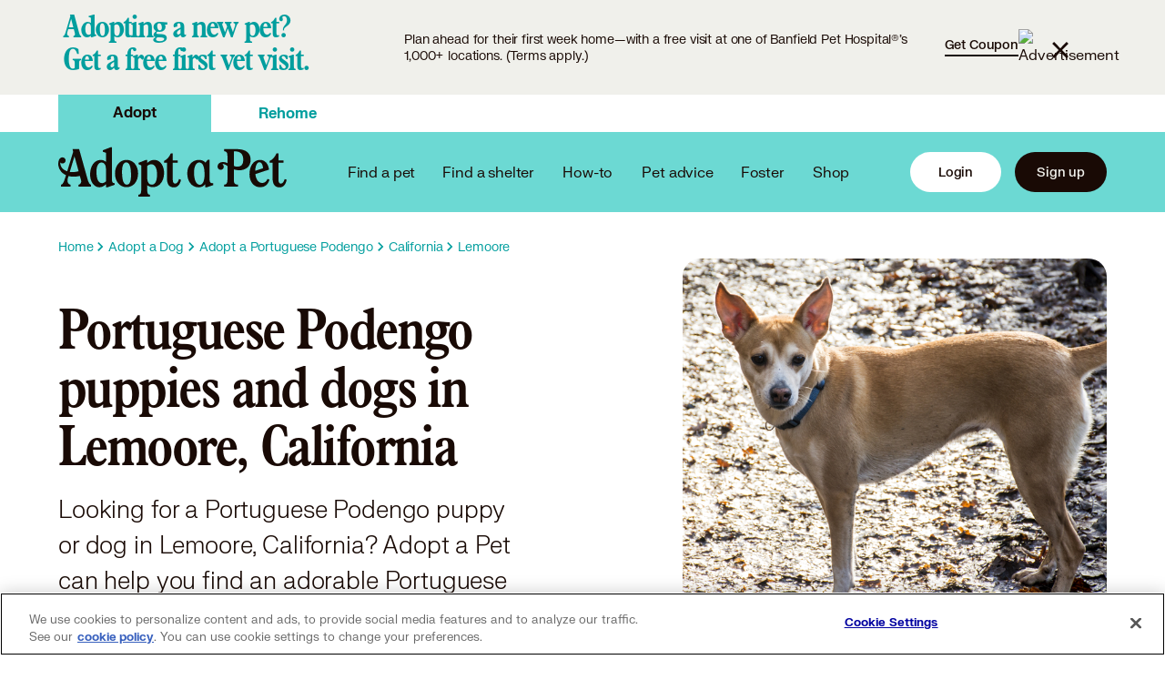

--- FILE ---
content_type: text/html; charset=UTF-8
request_url: https://www.adoptapet.com/s/adopt-a-podengo-portugueso/california/lemoore
body_size: 79384
content:
<!DOCTYPE html>
<html lang="en">
    <head>
                <meta charset="utf-8"><script type="text/javascript">(window.NREUM||(NREUM={})).init={privacy:{cookies_enabled:true},ajax:{deny_list:["bam.nr-data.net"]},feature_flags:["soft_nav"],distributed_tracing:{enabled:true}};(window.NREUM||(NREUM={})).loader_config={agentID:"1134248558",accountID:"3401329",trustKey:"2982732",xpid:"VwIHUFVRARABVVNUAQQFUFYF",licenseKey:"NRJS-8e9354c89b8cc73d46c",applicationID:"1126652624",browserID:"1134248558"};;/*! For license information please see nr-loader-spa-1.302.0.min.js.LICENSE.txt */
(()=>{var e,t,r={384:(e,t,r)=>{"use strict";r.d(t,{NT:()=>a,US:()=>d,Zm:()=>s,bQ:()=>u,dV:()=>c,pV:()=>l});var n=r(6154),i=r(1863),o=r(1910);const a={beacon:"bam.nr-data.net",errorBeacon:"bam.nr-data.net"};function s(){return n.gm.NREUM||(n.gm.NREUM={}),void 0===n.gm.newrelic&&(n.gm.newrelic=n.gm.NREUM),n.gm.NREUM}function c(){let e=s();return e.o||(e.o={ST:n.gm.setTimeout,SI:n.gm.setImmediate||n.gm.setInterval,CT:n.gm.clearTimeout,XHR:n.gm.XMLHttpRequest,REQ:n.gm.Request,EV:n.gm.Event,PR:n.gm.Promise,MO:n.gm.MutationObserver,FETCH:n.gm.fetch,WS:n.gm.WebSocket},(0,o.i)(...Object.values(e.o))),e}function u(e,t){let r=s();r.initializedAgents??={},t.initializedAt={ms:(0,i.t)(),date:new Date},r.initializedAgents[e]=t}function d(e,t){s()[e]=t}function l(){return function(){let e=s();const t=e.info||{};e.info={beacon:a.beacon,errorBeacon:a.errorBeacon,...t}}(),function(){let e=s();const t=e.init||{};e.init={...t}}(),c(),function(){let e=s();const t=e.loader_config||{};e.loader_config={...t}}(),s()}},782:(e,t,r)=>{"use strict";r.d(t,{T:()=>n});const n=r(860).K7.pageViewTiming},860:(e,t,r)=>{"use strict";r.d(t,{$J:()=>d,K7:()=>c,P3:()=>u,XX:()=>i,Yy:()=>s,df:()=>o,qY:()=>n,v4:()=>a});const n="events",i="jserrors",o="browser/blobs",a="rum",s="browser/logs",c={ajax:"ajax",genericEvents:"generic_events",jserrors:i,logging:"logging",metrics:"metrics",pageAction:"page_action",pageViewEvent:"page_view_event",pageViewTiming:"page_view_timing",sessionReplay:"session_replay",sessionTrace:"session_trace",softNav:"soft_navigations",spa:"spa"},u={[c.pageViewEvent]:1,[c.pageViewTiming]:2,[c.metrics]:3,[c.jserrors]:4,[c.spa]:5,[c.ajax]:6,[c.sessionTrace]:7,[c.softNav]:8,[c.sessionReplay]:9,[c.logging]:10,[c.genericEvents]:11},d={[c.pageViewEvent]:a,[c.pageViewTiming]:n,[c.ajax]:n,[c.spa]:n,[c.softNav]:n,[c.metrics]:i,[c.jserrors]:i,[c.sessionTrace]:o,[c.sessionReplay]:o,[c.logging]:s,[c.genericEvents]:"ins"}},944:(e,t,r)=>{"use strict";r.d(t,{R:()=>i});var n=r(3241);function i(e,t){"function"==typeof console.debug&&(console.debug("New Relic Warning: https://github.com/newrelic/newrelic-browser-agent/blob/main/docs/warning-codes.md#".concat(e),t),(0,n.W)({agentIdentifier:null,drained:null,type:"data",name:"warn",feature:"warn",data:{code:e,secondary:t}}))}},993:(e,t,r)=>{"use strict";r.d(t,{A$:()=>o,ET:()=>a,TZ:()=>s,p_:()=>i});var n=r(860);const i={ERROR:"ERROR",WARN:"WARN",INFO:"INFO",DEBUG:"DEBUG",TRACE:"TRACE"},o={OFF:0,ERROR:1,WARN:2,INFO:3,DEBUG:4,TRACE:5},a="log",s=n.K7.logging},1687:(e,t,r)=>{"use strict";r.d(t,{Ak:()=>u,Ze:()=>f,x3:()=>d});var n=r(3241),i=r(7836),o=r(3606),a=r(860),s=r(2646);const c={};function u(e,t){const r={staged:!1,priority:a.P3[t]||0};l(e),c[e].get(t)||c[e].set(t,r)}function d(e,t){e&&c[e]&&(c[e].get(t)&&c[e].delete(t),p(e,t,!1),c[e].size&&h(e))}function l(e){if(!e)throw new Error("agentIdentifier required");c[e]||(c[e]=new Map)}function f(e="",t="feature",r=!1){if(l(e),!e||!c[e].get(t)||r)return p(e,t);c[e].get(t).staged=!0,h(e)}function h(e){const t=Array.from(c[e]);t.every(([e,t])=>t.staged)&&(t.sort((e,t)=>e[1].priority-t[1].priority),t.forEach(([t])=>{c[e].delete(t),p(e,t)}))}function p(e,t,r=!0){const a=e?i.ee.get(e):i.ee,c=o.i.handlers;if(!a.aborted&&a.backlog&&c){if((0,n.W)({agentIdentifier:e,type:"lifecycle",name:"drain",feature:t}),r){const e=a.backlog[t],r=c[t];if(r){for(let t=0;e&&t<e.length;++t)g(e[t],r);Object.entries(r).forEach(([e,t])=>{Object.values(t||{}).forEach(t=>{t[0]?.on&&t[0]?.context()instanceof s.y&&t[0].on(e,t[1])})})}}a.isolatedBacklog||delete c[t],a.backlog[t]=null,a.emit("drain-"+t,[])}}function g(e,t){var r=e[1];Object.values(t[r]||{}).forEach(t=>{var r=e[0];if(t[0]===r){var n=t[1],i=e[3],o=e[2];n.apply(i,o)}})}},1741:(e,t,r)=>{"use strict";r.d(t,{W:()=>o});var n=r(944),i=r(4261);class o{#e(e,...t){if(this[e]!==o.prototype[e])return this[e](...t);(0,n.R)(35,e)}addPageAction(e,t){return this.#e(i.hG,e,t)}register(e){return this.#e(i.eY,e)}recordCustomEvent(e,t){return this.#e(i.fF,e,t)}setPageViewName(e,t){return this.#e(i.Fw,e,t)}setCustomAttribute(e,t,r){return this.#e(i.cD,e,t,r)}noticeError(e,t){return this.#e(i.o5,e,t)}setUserId(e){return this.#e(i.Dl,e)}setApplicationVersion(e){return this.#e(i.nb,e)}setErrorHandler(e){return this.#e(i.bt,e)}addRelease(e,t){return this.#e(i.k6,e,t)}log(e,t){return this.#e(i.$9,e,t)}start(){return this.#e(i.d3)}finished(e){return this.#e(i.BL,e)}recordReplay(){return this.#e(i.CH)}pauseReplay(){return this.#e(i.Tb)}addToTrace(e){return this.#e(i.U2,e)}setCurrentRouteName(e){return this.#e(i.PA,e)}interaction(e){return this.#e(i.dT,e)}wrapLogger(e,t,r){return this.#e(i.Wb,e,t,r)}measure(e,t){return this.#e(i.V1,e,t)}}},1863:(e,t,r)=>{"use strict";function n(){return Math.floor(performance.now())}r.d(t,{t:()=>n})},1910:(e,t,r)=>{"use strict";r.d(t,{i:()=>o});var n=r(944);const i=new Map;function o(...e){return e.every(e=>{if(i.has(e))return i.get(e);const t="function"==typeof e&&e.toString().includes("[native code]");return t||(0,n.R)(64,e?.name||e?.toString()),i.set(e,t),t})}},2555:(e,t,r)=>{"use strict";r.d(t,{D:()=>s,f:()=>a});var n=r(384),i=r(8122);const o={beacon:n.NT.beacon,errorBeacon:n.NT.errorBeacon,licenseKey:void 0,applicationID:void 0,sa:void 0,queueTime:void 0,applicationTime:void 0,ttGuid:void 0,user:void 0,account:void 0,product:void 0,extra:void 0,jsAttributes:{},userAttributes:void 0,atts:void 0,transactionName:void 0,tNamePlain:void 0};function a(e){try{return!!e.licenseKey&&!!e.errorBeacon&&!!e.applicationID}catch(e){return!1}}const s=e=>(0,i.a)(e,o)},2614:(e,t,r)=>{"use strict";r.d(t,{BB:()=>a,H3:()=>n,g:()=>u,iL:()=>c,tS:()=>s,uh:()=>i,wk:()=>o});const n="NRBA",i="SESSION",o=144e5,a=18e5,s={STARTED:"session-started",PAUSE:"session-pause",RESET:"session-reset",RESUME:"session-resume",UPDATE:"session-update"},c={SAME_TAB:"same-tab",CROSS_TAB:"cross-tab"},u={OFF:0,FULL:1,ERROR:2}},2646:(e,t,r)=>{"use strict";r.d(t,{y:()=>n});class n{constructor(e){this.contextId=e}}},2843:(e,t,r)=>{"use strict";r.d(t,{u:()=>i});var n=r(3878);function i(e,t=!1,r,i){(0,n.DD)("visibilitychange",function(){if(t)return void("hidden"===document.visibilityState&&e());e(document.visibilityState)},r,i)}},3241:(e,t,r)=>{"use strict";r.d(t,{W:()=>o});var n=r(6154);const i="newrelic";function o(e={}){try{n.gm.dispatchEvent(new CustomEvent(i,{detail:e}))}catch(e){}}},3304:(e,t,r)=>{"use strict";r.d(t,{A:()=>o});var n=r(7836);const i=()=>{const e=new WeakSet;return(t,r)=>{if("object"==typeof r&&null!==r){if(e.has(r))return;e.add(r)}return r}};function o(e){try{return JSON.stringify(e,i())??""}catch(e){try{n.ee.emit("internal-error",[e])}catch(e){}return""}}},3333:(e,t,r)=>{"use strict";r.d(t,{$v:()=>d,TZ:()=>n,Xh:()=>c,Zp:()=>i,kd:()=>u,mq:()=>s,nf:()=>a,qN:()=>o});const n=r(860).K7.genericEvents,i=["auxclick","click","copy","keydown","paste","scrollend"],o=["focus","blur"],a=4,s=1e3,c=2e3,u=["PageAction","UserAction","BrowserPerformance"],d={RESOURCES:"experimental.resources",REGISTER:"register"}},3434:(e,t,r)=>{"use strict";r.d(t,{Jt:()=>o,YM:()=>u});var n=r(7836),i=r(5607);const o="nr@original:".concat(i.W),a=50;var s=Object.prototype.hasOwnProperty,c=!1;function u(e,t){return e||(e=n.ee),r.inPlace=function(e,t,n,i,o){n||(n="");const a="-"===n.charAt(0);for(let s=0;s<t.length;s++){const c=t[s],u=e[c];l(u)||(e[c]=r(u,a?c+n:n,i,c,o))}},r.flag=o,r;function r(t,r,n,c,u){return l(t)?t:(r||(r=""),nrWrapper[o]=t,function(e,t,r){if(Object.defineProperty&&Object.keys)try{return Object.keys(e).forEach(function(r){Object.defineProperty(t,r,{get:function(){return e[r]},set:function(t){return e[r]=t,t}})}),t}catch(e){d([e],r)}for(var n in e)s.call(e,n)&&(t[n]=e[n])}(t,nrWrapper,e),nrWrapper);function nrWrapper(){var o,s,l,f;let h;try{s=this,o=[...arguments],l="function"==typeof n?n(o,s):n||{}}catch(t){d([t,"",[o,s,c],l],e)}i(r+"start",[o,s,c],l,u);const p=performance.now();let g;try{return f=t.apply(s,o),g=performance.now(),f}catch(e){throw g=performance.now(),i(r+"err",[o,s,e],l,u),h=e,h}finally{const e=g-p,t={start:p,end:g,duration:e,isLongTask:e>=a,methodName:c,thrownError:h};t.isLongTask&&i("long-task",[t,s],l,u),i(r+"end",[o,s,f],l,u)}}}function i(r,n,i,o){if(!c||t){var a=c;c=!0;try{e.emit(r,n,i,t,o)}catch(t){d([t,r,n,i],e)}c=a}}}function d(e,t){t||(t=n.ee);try{t.emit("internal-error",e)}catch(e){}}function l(e){return!(e&&"function"==typeof e&&e.apply&&!e[o])}},3606:(e,t,r)=>{"use strict";r.d(t,{i:()=>o});var n=r(9908);o.on=a;var i=o.handlers={};function o(e,t,r,o){a(o||n.d,i,e,t,r)}function a(e,t,r,i,o){o||(o="feature"),e||(e=n.d);var a=t[o]=t[o]||{};(a[r]=a[r]||[]).push([e,i])}},3738:(e,t,r)=>{"use strict";r.d(t,{He:()=>i,Kp:()=>s,Lc:()=>u,Rz:()=>d,TZ:()=>n,bD:()=>o,d3:()=>a,jx:()=>l,sl:()=>f,uP:()=>c});const n=r(860).K7.sessionTrace,i="bstResource",o="resource",a="-start",s="-end",c="fn"+a,u="fn"+s,d="pushState",l=1e3,f=3e4},3785:(e,t,r)=>{"use strict";r.d(t,{R:()=>c,b:()=>u});var n=r(9908),i=r(1863),o=r(860),a=r(8154),s=r(993);function c(e,t,r={},c=s.p_.INFO,u,d=(0,i.t)()){(0,n.p)(a.xV,["API/logging/".concat(c.toLowerCase(),"/called")],void 0,o.K7.metrics,e),(0,n.p)(s.ET,[d,t,r,c,u],void 0,o.K7.logging,e)}function u(e){return"string"==typeof e&&Object.values(s.p_).some(t=>t===e.toUpperCase().trim())}},3878:(e,t,r)=>{"use strict";function n(e,t){return{capture:e,passive:!1,signal:t}}function i(e,t,r=!1,i){window.addEventListener(e,t,n(r,i))}function o(e,t,r=!1,i){document.addEventListener(e,t,n(r,i))}r.d(t,{DD:()=>o,jT:()=>n,sp:()=>i})},3962:(e,t,r)=>{"use strict";r.d(t,{AM:()=>a,O2:()=>l,OV:()=>o,Qu:()=>f,TZ:()=>c,ih:()=>h,pP:()=>s,t1:()=>d,tC:()=>i,wD:()=>u});var n=r(860);const i=["click","keydown","submit"],o="popstate",a="api",s="initialPageLoad",c=n.K7.softNav,u=5e3,d=500,l={INITIAL_PAGE_LOAD:"",ROUTE_CHANGE:1,UNSPECIFIED:2},f={INTERACTION:1,AJAX:2,CUSTOM_END:3,CUSTOM_TRACER:4},h={IP:"in progress",PF:"pending finish",FIN:"finished",CAN:"cancelled"}},4234:(e,t,r)=>{"use strict";r.d(t,{W:()=>o});var n=r(7836),i=r(1687);class o{constructor(e,t){this.agentIdentifier=e,this.ee=n.ee.get(e),this.featureName=t,this.blocked=!1}deregisterDrain(){(0,i.x3)(this.agentIdentifier,this.featureName)}}},4261:(e,t,r)=>{"use strict";r.d(t,{$9:()=>d,BL:()=>c,CH:()=>p,Dl:()=>R,Fw:()=>w,PA:()=>v,Pl:()=>n,Tb:()=>f,U2:()=>a,V1:()=>E,Wb:()=>T,bt:()=>y,cD:()=>b,d3:()=>x,dT:()=>u,eY:()=>g,fF:()=>h,hG:()=>o,hw:()=>i,k6:()=>s,nb:()=>m,o5:()=>l});const n="api-",i=n+"ixn-",o="addPageAction",a="addToTrace",s="addRelease",c="finished",u="interaction",d="log",l="noticeError",f="pauseReplay",h="recordCustomEvent",p="recordReplay",g="register",m="setApplicationVersion",v="setCurrentRouteName",b="setCustomAttribute",y="setErrorHandler",w="setPageViewName",R="setUserId",x="start",T="wrapLogger",E="measure"},4387:(e,t,r)=>{"use strict";function n(e={}){return!(!e.id||!e.name)}function i(e,t){if(2!==t?.harvestEndpointVersion)return{};const r=t.agentRef.runtime.appMetadata.agents[0].entityGuid;return n(e)?{"mfe.id":e.id,"mfe.name":e.name,eventSource:"MicroFrontendBrowserAgent","parent.id":r}:{"entity.guid":r,appId:t.agentRef.info.applicationID}}r.d(t,{U:()=>i,c:()=>n})},5205:(e,t,r)=>{"use strict";r.d(t,{j:()=>_});var n=r(384),i=r(1741);var o=r(2555),a=r(3333);const s=e=>{if(!e||"string"!=typeof e)return!1;try{document.createDocumentFragment().querySelector(e)}catch{return!1}return!0};var c=r(2614),u=r(944),d=r(8122);const l="[data-nr-mask]",f=e=>(0,d.a)(e,(()=>{const e={feature_flags:[],experimental:{allow_registered_children:!1,resources:!1},mask_selector:"*",block_selector:"[data-nr-block]",mask_input_options:{color:!1,date:!1,"datetime-local":!1,email:!1,month:!1,number:!1,range:!1,search:!1,tel:!1,text:!1,time:!1,url:!1,week:!1,textarea:!1,select:!1,password:!0}};return{ajax:{deny_list:void 0,block_internal:!0,enabled:!0,autoStart:!0},api:{get allow_registered_children(){return e.feature_flags.includes(a.$v.REGISTER)||e.experimental.allow_registered_children},set allow_registered_children(t){e.experimental.allow_registered_children=t},duplicate_registered_data:!1},distributed_tracing:{enabled:void 0,exclude_newrelic_header:void 0,cors_use_newrelic_header:void 0,cors_use_tracecontext_headers:void 0,allowed_origins:void 0},get feature_flags(){return e.feature_flags},set feature_flags(t){e.feature_flags=t},generic_events:{enabled:!0,autoStart:!0},harvest:{interval:30},jserrors:{enabled:!0,autoStart:!0},logging:{enabled:!0,autoStart:!0},metrics:{enabled:!0,autoStart:!0},obfuscate:void 0,page_action:{enabled:!0},page_view_event:{enabled:!0,autoStart:!0},page_view_timing:{enabled:!0,autoStart:!0},performance:{capture_marks:!1,capture_measures:!1,capture_detail:!0,resources:{get enabled(){return e.feature_flags.includes(a.$v.RESOURCES)||e.experimental.resources},set enabled(t){e.experimental.resources=t},asset_types:[],first_party_domains:[],ignore_newrelic:!0}},privacy:{cookies_enabled:!0},proxy:{assets:void 0,beacon:void 0},session:{expiresMs:c.wk,inactiveMs:c.BB},session_replay:{autoStart:!0,enabled:!1,preload:!1,sampling_rate:10,error_sampling_rate:100,collect_fonts:!1,inline_images:!1,fix_stylesheets:!0,mask_all_inputs:!0,get mask_text_selector(){return e.mask_selector},set mask_text_selector(t){s(t)?e.mask_selector="".concat(t,",").concat(l):""===t||null===t?e.mask_selector=l:(0,u.R)(5,t)},get block_class(){return"nr-block"},get ignore_class(){return"nr-ignore"},get mask_text_class(){return"nr-mask"},get block_selector(){return e.block_selector},set block_selector(t){s(t)?e.block_selector+=",".concat(t):""!==t&&(0,u.R)(6,t)},get mask_input_options(){return e.mask_input_options},set mask_input_options(t){t&&"object"==typeof t?e.mask_input_options={...t,password:!0}:(0,u.R)(7,t)}},session_trace:{enabled:!0,autoStart:!0},soft_navigations:{enabled:!0,autoStart:!0},spa:{enabled:!0,autoStart:!0},ssl:void 0,user_actions:{enabled:!0,elementAttributes:["id","className","tagName","type"]}}})());var h=r(6154),p=r(9324);let g=0;const m={buildEnv:p.F3,distMethod:p.Xs,version:p.xv,originTime:h.WN},v={appMetadata:{},customTransaction:void 0,denyList:void 0,disabled:!1,harvester:void 0,isolatedBacklog:!1,isRecording:!1,loaderType:void 0,maxBytes:3e4,obfuscator:void 0,onerror:void 0,ptid:void 0,releaseIds:{},session:void 0,timeKeeper:void 0,registeredEntities:[],jsAttributesMetadata:{bytes:0},get harvestCount(){return++g}},b=e=>{const t=(0,d.a)(e,v),r=Object.keys(m).reduce((e,t)=>(e[t]={value:m[t],writable:!1,configurable:!0,enumerable:!0},e),{});return Object.defineProperties(t,r)};var y=r(5701);const w=e=>{const t=e.startsWith("http");e+="/",r.p=t?e:"https://"+e};var R=r(7836),x=r(3241);const T={accountID:void 0,trustKey:void 0,agentID:void 0,licenseKey:void 0,applicationID:void 0,xpid:void 0},E=e=>(0,d.a)(e,T),A=new Set;function _(e,t={},r,a){let{init:s,info:c,loader_config:u,runtime:d={},exposed:l=!0}=t;if(!c){const e=(0,n.pV)();s=e.init,c=e.info,u=e.loader_config}e.init=f(s||{}),e.loader_config=E(u||{}),c.jsAttributes??={},h.bv&&(c.jsAttributes.isWorker=!0),e.info=(0,o.D)(c);const p=e.init,g=[c.beacon,c.errorBeacon];A.has(e.agentIdentifier)||(p.proxy.assets&&(w(p.proxy.assets),g.push(p.proxy.assets)),p.proxy.beacon&&g.push(p.proxy.beacon),e.beacons=[...g],function(e){const t=(0,n.pV)();Object.getOwnPropertyNames(i.W.prototype).forEach(r=>{const n=i.W.prototype[r];if("function"!=typeof n||"constructor"===n)return;let o=t[r];e[r]&&!1!==e.exposed&&"micro-agent"!==e.runtime?.loaderType&&(t[r]=(...t)=>{const n=e[r](...t);return o?o(...t):n})})}(e),(0,n.US)("activatedFeatures",y.B),e.runSoftNavOverSpa&&=!0===p.soft_navigations.enabled&&p.feature_flags.includes("soft_nav")),d.denyList=[...p.ajax.deny_list||[],...p.ajax.block_internal?g:[]],d.ptid=e.agentIdentifier,d.loaderType=r,e.runtime=b(d),A.has(e.agentIdentifier)||(e.ee=R.ee.get(e.agentIdentifier),e.exposed=l,(0,x.W)({agentIdentifier:e.agentIdentifier,drained:!!y.B?.[e.agentIdentifier],type:"lifecycle",name:"initialize",feature:void 0,data:e.config})),A.add(e.agentIdentifier)}},5270:(e,t,r)=>{"use strict";r.d(t,{Aw:()=>a,SR:()=>o,rF:()=>s});var n=r(384),i=r(7767);function o(e){return!!(0,n.dV)().o.MO&&(0,i.V)(e)&&!0===e?.session_trace.enabled}function a(e){return!0===e?.session_replay.preload&&o(e)}function s(e,t){try{if("string"==typeof t?.type){if("password"===t.type.toLowerCase())return"*".repeat(e?.length||0);if(void 0!==t?.dataset?.nrUnmask||t?.classList?.contains("nr-unmask"))return e}}catch(e){}return"string"==typeof e?e.replace(/[\S]/g,"*"):"*".repeat(e?.length||0)}},5289:(e,t,r)=>{"use strict";r.d(t,{GG:()=>o,Qr:()=>s,sB:()=>a});var n=r(3878);function i(){return"undefined"==typeof document||"complete"===document.readyState}function o(e,t){if(i())return e();(0,n.sp)("load",e,t)}function a(e){if(i())return e();(0,n.DD)("DOMContentLoaded",e)}function s(e){if(i())return e();(0,n.sp)("popstate",e)}},5607:(e,t,r)=>{"use strict";r.d(t,{W:()=>n});const n=(0,r(9566).bz)()},5701:(e,t,r)=>{"use strict";r.d(t,{B:()=>o,t:()=>a});var n=r(3241);const i=new Set,o={};function a(e,t){const r=t.agentIdentifier;o[r]??={},e&&"object"==typeof e&&(i.has(r)||(t.ee.emit("rumresp",[e]),o[r]=e,i.add(r),(0,n.W)({agentIdentifier:r,loaded:!0,drained:!0,type:"lifecycle",name:"load",feature:void 0,data:e})))}},6154:(e,t,r)=>{"use strict";r.d(t,{A4:()=>s,OF:()=>d,RI:()=>i,WN:()=>h,bv:()=>o,gm:()=>a,lR:()=>f,m:()=>u,mw:()=>c,sb:()=>l});var n=r(1863);const i="undefined"!=typeof window&&!!window.document,o="undefined"!=typeof WorkerGlobalScope&&("undefined"!=typeof self&&self instanceof WorkerGlobalScope&&self.navigator instanceof WorkerNavigator||"undefined"!=typeof globalThis&&globalThis instanceof WorkerGlobalScope&&globalThis.navigator instanceof WorkerNavigator),a=i?window:"undefined"!=typeof WorkerGlobalScope&&("undefined"!=typeof self&&self instanceof WorkerGlobalScope&&self||"undefined"!=typeof globalThis&&globalThis instanceof WorkerGlobalScope&&globalThis),s="complete"===a?.document?.readyState,c=Boolean("hidden"===a?.document?.visibilityState),u=""+a?.location,d=/iPad|iPhone|iPod/.test(a.navigator?.userAgent),l=d&&"undefined"==typeof SharedWorker,f=(()=>{const e=a.navigator?.userAgent?.match(/Firefox[/\s](\d+\.\d+)/);return Array.isArray(e)&&e.length>=2?+e[1]:0})(),h=Date.now()-(0,n.t)()},6344:(e,t,r)=>{"use strict";r.d(t,{BB:()=>d,G4:()=>o,Qb:()=>l,TZ:()=>i,Ug:()=>a,_s:()=>s,bc:()=>u,yP:()=>c});var n=r(2614);const i=r(860).K7.sessionReplay,o={RECORD:"recordReplay",PAUSE:"pauseReplay",ERROR_DURING_REPLAY:"errorDuringReplay"},a=.12,s={DomContentLoaded:0,Load:1,FullSnapshot:2,IncrementalSnapshot:3,Meta:4,Custom:5},c={[n.g.ERROR]:15e3,[n.g.FULL]:3e5,[n.g.OFF]:0},u={RESET:{message:"Session was reset",sm:"Reset"},IMPORT:{message:"Recorder failed to import",sm:"Import"},TOO_MANY:{message:"429: Too Many Requests",sm:"Too-Many"},TOO_BIG:{message:"Payload was too large",sm:"Too-Big"},CROSS_TAB:{message:"Session Entity was set to OFF on another tab",sm:"Cross-Tab"},ENTITLEMENTS:{message:"Session Replay is not allowed and will not be started",sm:"Entitlement"}},d=5e3,l={API:"api",RESUME:"resume",SWITCH_TO_FULL:"switchToFull",INITIALIZE:"initialize",PRELOAD:"preload"}},6389:(e,t,r)=>{"use strict";function n(e,t=500,r={}){const n=r?.leading||!1;let i;return(...r)=>{n&&void 0===i&&(e.apply(this,r),i=setTimeout(()=>{i=clearTimeout(i)},t)),n||(clearTimeout(i),i=setTimeout(()=>{e.apply(this,r)},t))}}function i(e){let t=!1;return(...r)=>{t||(t=!0,e.apply(this,r))}}r.d(t,{J:()=>i,s:()=>n})},6630:(e,t,r)=>{"use strict";r.d(t,{T:()=>n});const n=r(860).K7.pageViewEvent},6774:(e,t,r)=>{"use strict";r.d(t,{T:()=>n});const n=r(860).K7.jserrors},7295:(e,t,r)=>{"use strict";r.d(t,{Xv:()=>a,gX:()=>i,iW:()=>o});var n=[];function i(e){if(!e||o(e))return!1;if(0===n.length)return!0;for(var t=0;t<n.length;t++){var r=n[t];if("*"===r.hostname)return!1;if(s(r.hostname,e.hostname)&&c(r.pathname,e.pathname))return!1}return!0}function o(e){return void 0===e.hostname}function a(e){if(n=[],e&&e.length)for(var t=0;t<e.length;t++){let r=e[t];if(!r)continue;0===r.indexOf("http://")?r=r.substring(7):0===r.indexOf("https://")&&(r=r.substring(8));const i=r.indexOf("/");let o,a;i>0?(o=r.substring(0,i),a=r.substring(i)):(o=r,a="");let[s]=o.split(":");n.push({hostname:s,pathname:a})}}function s(e,t){return!(e.length>t.length)&&t.indexOf(e)===t.length-e.length}function c(e,t){return 0===e.indexOf("/")&&(e=e.substring(1)),0===t.indexOf("/")&&(t=t.substring(1)),""===e||e===t}},7378:(e,t,r)=>{"use strict";r.d(t,{$p:()=>x,BR:()=>b,Kp:()=>R,L3:()=>y,Lc:()=>c,NC:()=>o,SG:()=>d,TZ:()=>i,U6:()=>p,UT:()=>m,d3:()=>w,dT:()=>f,e5:()=>E,gx:()=>v,l9:()=>l,oW:()=>h,op:()=>g,rw:()=>u,tH:()=>A,uP:()=>s,wW:()=>T,xq:()=>a});var n=r(384);const i=r(860).K7.spa,o=["click","submit","keypress","keydown","keyup","change"],a=999,s="fn-start",c="fn-end",u="cb-start",d="api-ixn-",l="remaining",f="interaction",h="spaNode",p="jsonpNode",g="fetch-start",m="fetch-done",v="fetch-body-",b="jsonp-end",y=(0,n.dV)().o.ST,w="-start",R="-end",x="-body",T="cb"+R,E="jsTime",A="fetch"},7485:(e,t,r)=>{"use strict";r.d(t,{D:()=>i});var n=r(6154);function i(e){if(0===(e||"").indexOf("data:"))return{protocol:"data"};try{const t=new URL(e,location.href),r={port:t.port,hostname:t.hostname,pathname:t.pathname,search:t.search,protocol:t.protocol.slice(0,t.protocol.indexOf(":")),sameOrigin:t.protocol===n.gm?.location?.protocol&&t.host===n.gm?.location?.host};return r.port&&""!==r.port||("http:"===t.protocol&&(r.port="80"),"https:"===t.protocol&&(r.port="443")),r.pathname&&""!==r.pathname?r.pathname.startsWith("/")||(r.pathname="/".concat(r.pathname)):r.pathname="/",r}catch(e){return{}}}},7699:(e,t,r)=>{"use strict";r.d(t,{It:()=>o,KC:()=>s,No:()=>i,qh:()=>a});var n=r(860);const i=16e3,o=1e6,a="SESSION_ERROR",s={[n.K7.logging]:!0,[n.K7.genericEvents]:!1,[n.K7.jserrors]:!1,[n.K7.ajax]:!1}},7767:(e,t,r)=>{"use strict";r.d(t,{V:()=>i});var n=r(6154);const i=e=>n.RI&&!0===e?.privacy.cookies_enabled},7836:(e,t,r)=>{"use strict";r.d(t,{P:()=>s,ee:()=>c});var n=r(384),i=r(8990),o=r(2646),a=r(5607);const s="nr@context:".concat(a.W),c=function e(t,r){var n={},a={},d={},l=!1;try{l=16===r.length&&u.initializedAgents?.[r]?.runtime.isolatedBacklog}catch(e){}var f={on:p,addEventListener:p,removeEventListener:function(e,t){var r=n[e];if(!r)return;for(var i=0;i<r.length;i++)r[i]===t&&r.splice(i,1)},emit:function(e,r,n,i,o){!1!==o&&(o=!0);if(c.aborted&&!i)return;t&&o&&t.emit(e,r,n);var s=h(n);g(e).forEach(e=>{e.apply(s,r)});var u=v()[a[e]];u&&u.push([f,e,r,s]);return s},get:m,listeners:g,context:h,buffer:function(e,t){const r=v();if(t=t||"feature",f.aborted)return;Object.entries(e||{}).forEach(([e,n])=>{a[n]=t,t in r||(r[t]=[])})},abort:function(){f._aborted=!0,Object.keys(f.backlog).forEach(e=>{delete f.backlog[e]})},isBuffering:function(e){return!!v()[a[e]]},debugId:r,backlog:l?{}:t&&"object"==typeof t.backlog?t.backlog:{},isolatedBacklog:l};return Object.defineProperty(f,"aborted",{get:()=>{let e=f._aborted||!1;return e||(t&&(e=t.aborted),e)}}),f;function h(e){return e&&e instanceof o.y?e:e?(0,i.I)(e,s,()=>new o.y(s)):new o.y(s)}function p(e,t){n[e]=g(e).concat(t)}function g(e){return n[e]||[]}function m(t){return d[t]=d[t]||e(f,t)}function v(){return f.backlog}}(void 0,"globalEE"),u=(0,n.Zm)();u.ee||(u.ee=c)},8122:(e,t,r)=>{"use strict";r.d(t,{a:()=>i});var n=r(944);function i(e,t){try{if(!e||"object"!=typeof e)return(0,n.R)(3);if(!t||"object"!=typeof t)return(0,n.R)(4);const r=Object.create(Object.getPrototypeOf(t),Object.getOwnPropertyDescriptors(t)),o=0===Object.keys(r).length?e:r;for(let a in o)if(void 0!==e[a])try{if(null===e[a]){r[a]=null;continue}Array.isArray(e[a])&&Array.isArray(t[a])?r[a]=Array.from(new Set([...e[a],...t[a]])):"object"==typeof e[a]&&"object"==typeof t[a]?r[a]=i(e[a],t[a]):r[a]=e[a]}catch(e){r[a]||(0,n.R)(1,e)}return r}catch(e){(0,n.R)(2,e)}}},8139:(e,t,r)=>{"use strict";r.d(t,{u:()=>f});var n=r(7836),i=r(3434),o=r(8990),a=r(6154);const s={},c=a.gm.XMLHttpRequest,u="addEventListener",d="removeEventListener",l="nr@wrapped:".concat(n.P);function f(e){var t=function(e){return(e||n.ee).get("events")}(e);if(s[t.debugId]++)return t;s[t.debugId]=1;var r=(0,i.YM)(t,!0);function f(e){r.inPlace(e,[u,d],"-",p)}function p(e,t){return e[1]}return"getPrototypeOf"in Object&&(a.RI&&h(document,f),c&&h(c.prototype,f),h(a.gm,f)),t.on(u+"-start",function(e,t){var n=e[1];if(null!==n&&("function"==typeof n||"object"==typeof n)&&"newrelic"!==e[0]){var i=(0,o.I)(n,l,function(){var e={object:function(){if("function"!=typeof n.handleEvent)return;return n.handleEvent.apply(n,arguments)},function:n}[typeof n];return e?r(e,"fn-",null,e.name||"anonymous"):n});this.wrapped=e[1]=i}}),t.on(d+"-start",function(e){e[1]=this.wrapped||e[1]}),t}function h(e,t,...r){let n=e;for(;"object"==typeof n&&!Object.prototype.hasOwnProperty.call(n,u);)n=Object.getPrototypeOf(n);n&&t(n,...r)}},8154:(e,t,r)=>{"use strict";r.d(t,{z_:()=>o,XG:()=>s,TZ:()=>n,rs:()=>i,xV:()=>a});r(6154),r(9566),r(384);const n=r(860).K7.metrics,i="sm",o="cm",a="storeSupportabilityMetrics",s="storeEventMetrics"},8374:(e,t,r)=>{r.nc=(()=>{try{return document?.currentScript?.nonce}catch(e){}return""})()},8990:(e,t,r)=>{"use strict";r.d(t,{I:()=>i});var n=Object.prototype.hasOwnProperty;function i(e,t,r){if(n.call(e,t))return e[t];var i=r();if(Object.defineProperty&&Object.keys)try{return Object.defineProperty(e,t,{value:i,writable:!0,enumerable:!1}),i}catch(e){}return e[t]=i,i}},9300:(e,t,r)=>{"use strict";r.d(t,{T:()=>n});const n=r(860).K7.ajax},9324:(e,t,r)=>{"use strict";r.d(t,{AJ:()=>a,F3:()=>i,Xs:()=>o,Yq:()=>s,xv:()=>n});const n="1.302.0",i="PROD",o="CDN",a="@newrelic/rrweb",s="1.0.1"},9566:(e,t,r)=>{"use strict";r.d(t,{LA:()=>s,ZF:()=>c,bz:()=>a,el:()=>u});var n=r(6154);const i="xxxxxxxx-xxxx-4xxx-yxxx-xxxxxxxxxxxx";function o(e,t){return e?15&e[t]:16*Math.random()|0}function a(){const e=n.gm?.crypto||n.gm?.msCrypto;let t,r=0;return e&&e.getRandomValues&&(t=e.getRandomValues(new Uint8Array(30))),i.split("").map(e=>"x"===e?o(t,r++).toString(16):"y"===e?(3&o()|8).toString(16):e).join("")}function s(e){const t=n.gm?.crypto||n.gm?.msCrypto;let r,i=0;t&&t.getRandomValues&&(r=t.getRandomValues(new Uint8Array(e)));const a=[];for(var s=0;s<e;s++)a.push(o(r,i++).toString(16));return a.join("")}function c(){return s(16)}function u(){return s(32)}},9908:(e,t,r)=>{"use strict";r.d(t,{d:()=>n,p:()=>i});var n=r(7836).ee.get("handle");function i(e,t,r,i,o){o?(o.buffer([e],i),o.emit(e,t,r)):(n.buffer([e],i),n.emit(e,t,r))}}},n={};function i(e){var t=n[e];if(void 0!==t)return t.exports;var o=n[e]={exports:{}};return r[e](o,o.exports,i),o.exports}i.m=r,i.d=(e,t)=>{for(var r in t)i.o(t,r)&&!i.o(e,r)&&Object.defineProperty(e,r,{enumerable:!0,get:t[r]})},i.f={},i.e=e=>Promise.all(Object.keys(i.f).reduce((t,r)=>(i.f[r](e,t),t),[])),i.u=e=>({212:"nr-spa-compressor",249:"nr-spa-recorder",478:"nr-spa"}[e]+"-1.302.0.min.js"),i.o=(e,t)=>Object.prototype.hasOwnProperty.call(e,t),e={},t="NRBA-1.302.0.PROD:",i.l=(r,n,o,a)=>{if(e[r])e[r].push(n);else{var s,c;if(void 0!==o)for(var u=document.getElementsByTagName("script"),d=0;d<u.length;d++){var l=u[d];if(l.getAttribute("src")==r||l.getAttribute("data-webpack")==t+o){s=l;break}}if(!s){c=!0;var f={478:"sha512-et4eqFkcD6+Z71h33KYPiiAOMr5fyZ1HImNOrGswghuDrKIj7niWOwg3RWg+8TpTcZ0yzzll8oYNDiAX1WXraw==",249:"sha512-m/7InETzWcM0kCLJfqT/2vmV1Zs98JekxGeUcmQe9kauyn31VeP+2xJH+qt156WKCOLL7p503ATnehElqw1gnQ==",212:"sha512-Ed30EgOV4akpDvOaqpf/6nP9OreWlwun3X9xxl+erWeEjX64VUNxzVFPixvdU+WbzLtJS9S8j8phFbfXxEyvJg=="};(s=document.createElement("script")).charset="utf-8",i.nc&&s.setAttribute("nonce",i.nc),s.setAttribute("data-webpack",t+o),s.src=r,0!==s.src.indexOf(window.location.origin+"/")&&(s.crossOrigin="anonymous"),f[a]&&(s.integrity=f[a])}e[r]=[n];var h=(t,n)=>{s.onerror=s.onload=null,clearTimeout(p);var i=e[r];if(delete e[r],s.parentNode&&s.parentNode.removeChild(s),i&&i.forEach(e=>e(n)),t)return t(n)},p=setTimeout(h.bind(null,void 0,{type:"timeout",target:s}),12e4);s.onerror=h.bind(null,s.onerror),s.onload=h.bind(null,s.onload),c&&document.head.appendChild(s)}},i.r=e=>{"undefined"!=typeof Symbol&&Symbol.toStringTag&&Object.defineProperty(e,Symbol.toStringTag,{value:"Module"}),Object.defineProperty(e,"__esModule",{value:!0})},i.p="https://js-agent.newrelic.com/",(()=>{var e={38:0,788:0};i.f.j=(t,r)=>{var n=i.o(e,t)?e[t]:void 0;if(0!==n)if(n)r.push(n[2]);else{var o=new Promise((r,i)=>n=e[t]=[r,i]);r.push(n[2]=o);var a=i.p+i.u(t),s=new Error;i.l(a,r=>{if(i.o(e,t)&&(0!==(n=e[t])&&(e[t]=void 0),n)){var o=r&&("load"===r.type?"missing":r.type),a=r&&r.target&&r.target.src;s.message="Loading chunk "+t+" failed.\n("+o+": "+a+")",s.name="ChunkLoadError",s.type=o,s.request=a,n[1](s)}},"chunk-"+t,t)}};var t=(t,r)=>{var n,o,[a,s,c]=r,u=0;if(a.some(t=>0!==e[t])){for(n in s)i.o(s,n)&&(i.m[n]=s[n]);if(c)c(i)}for(t&&t(r);u<a.length;u++)o=a[u],i.o(e,o)&&e[o]&&e[o][0](),e[o]=0},r=self["webpackChunk:NRBA-1.302.0.PROD"]=self["webpackChunk:NRBA-1.302.0.PROD"]||[];r.forEach(t.bind(null,0)),r.push=t.bind(null,r.push.bind(r))})(),(()=>{"use strict";i(8374);var e=i(9566),t=i(1741);class r extends t.W{agentIdentifier=(0,e.LA)(16)}var n=i(860);const o=Object.values(n.K7);var a=i(5205);var s=i(9908),c=i(1863),u=i(4261),d=i(3241),l=i(944),f=i(5701),h=i(8154);function p(e,t,i,o){const a=o||i;!a||a[e]&&a[e]!==r.prototype[e]||(a[e]=function(){(0,s.p)(h.xV,["API/"+e+"/called"],void 0,n.K7.metrics,i.ee),(0,d.W)({agentIdentifier:i.agentIdentifier,drained:!!f.B?.[i.agentIdentifier],type:"data",name:"api",feature:u.Pl+e,data:{}});try{return t.apply(this,arguments)}catch(e){(0,l.R)(23,e)}})}function g(e,t,r,n,i){const o=e.info;null===r?delete o.jsAttributes[t]:o.jsAttributes[t]=r,(i||null===r)&&(0,s.p)(u.Pl+n,[(0,c.t)(),t,r],void 0,"session",e.ee)}var m=i(1687),v=i(4234),b=i(5289),y=i(6154),w=i(5270),R=i(7767),x=i(6389),T=i(7699);class E extends v.W{constructor(e,t){super(e.agentIdentifier,t),this.agentRef=e,this.abortHandler=void 0,this.featAggregate=void 0,this.onAggregateImported=void 0,this.deferred=Promise.resolve(),!1===e.init[this.featureName].autoStart?this.deferred=new Promise((t,r)=>{this.ee.on("manual-start-all",(0,x.J)(()=>{(0,m.Ak)(e.agentIdentifier,this.featureName),t()}))}):(0,m.Ak)(e.agentIdentifier,t)}importAggregator(e,t,r={}){if(this.featAggregate)return;let n;this.onAggregateImported=new Promise(e=>{n=e});const o=async()=>{let o;await this.deferred;try{if((0,R.V)(e.init)){const{setupAgentSession:t}=await i.e(478).then(i.bind(i,8766));o=t(e)}}catch(e){(0,l.R)(20,e),this.ee.emit("internal-error",[e]),(0,s.p)(T.qh,[e],void 0,this.featureName,this.ee)}try{if(!this.#t(this.featureName,o,e.init))return(0,m.Ze)(this.agentIdentifier,this.featureName),void n(!1);const{Aggregate:i}=await t();this.featAggregate=new i(e,r),e.runtime.harvester.initializedAggregates.push(this.featAggregate),n(!0)}catch(e){(0,l.R)(34,e),this.abortHandler?.(),(0,m.Ze)(this.agentIdentifier,this.featureName,!0),n(!1),this.ee&&this.ee.abort()}};y.RI?(0,b.GG)(()=>o(),!0):o()}#t(e,t,r){if(this.blocked)return!1;switch(e){case n.K7.sessionReplay:return(0,w.SR)(r)&&!!t;case n.K7.sessionTrace:return!!t;default:return!0}}}var A=i(6630),_=i(2614);class S extends E{static featureName=A.T;constructor(e){var t;super(e,A.T),this.setupInspectionEvents(e.agentIdentifier),t=e,p(u.Fw,function(e,r){"string"==typeof e&&("/"!==e.charAt(0)&&(e="/"+e),t.runtime.customTransaction=(r||"http://custom.transaction")+e,(0,s.p)(u.Pl+u.Fw,[(0,c.t)()],void 0,void 0,t.ee))},t),this.ee.on("api-send-rum",(e,t)=>(0,s.p)("send-rum",[e,t],void 0,this.featureName,this.ee)),this.importAggregator(e,()=>i.e(478).then(i.bind(i,1983)))}setupInspectionEvents(e){const t=(t,r)=>{t&&(0,d.W)({agentIdentifier:e,timeStamp:t.timeStamp,loaded:"complete"===t.target.readyState,type:"window",name:r,data:t.target.location+""})};(0,b.sB)(e=>{t(e,"DOMContentLoaded")}),(0,b.GG)(e=>{t(e,"load")}),(0,b.Qr)(e=>{t(e,"navigate")}),this.ee.on(_.tS.UPDATE,(t,r)=>{(0,d.W)({agentIdentifier:e,type:"lifecycle",name:"session",data:r})})}}var O=i(384);var N=i(2843),I=i(3878),P=i(782);class j extends E{static featureName=P.T;constructor(e){super(e,P.T),y.RI&&((0,N.u)(()=>(0,s.p)("docHidden",[(0,c.t)()],void 0,P.T,this.ee),!0),(0,I.sp)("pagehide",()=>(0,s.p)("winPagehide",[(0,c.t)()],void 0,P.T,this.ee)),this.importAggregator(e,()=>i.e(478).then(i.bind(i,9917))))}}class k extends E{static featureName=h.TZ;constructor(e){super(e,h.TZ),y.RI&&document.addEventListener("securitypolicyviolation",e=>{(0,s.p)(h.xV,["Generic/CSPViolation/Detected"],void 0,this.featureName,this.ee)}),this.importAggregator(e,()=>i.e(478).then(i.bind(i,6555)))}}var C=i(6774),L=i(3304);class H{constructor(e,t,r,n,i){this.name="UncaughtError",this.message="string"==typeof e?e:(0,L.A)(e),this.sourceURL=t,this.line=r,this.column=n,this.__newrelic=i}}function M(e){return U(e)?e:new H(void 0!==e?.message?e.message:e,e?.filename||e?.sourceURL,e?.lineno||e?.line,e?.colno||e?.col,e?.__newrelic,e?.cause)}function K(e){const t="Unhandled Promise Rejection: ";if(!e?.reason)return;if(U(e.reason)){try{e.reason.message.startsWith(t)||(e.reason.message=t+e.reason.message)}catch(e){}return M(e.reason)}const r=M(e.reason);return(r.message||"").startsWith(t)||(r.message=t+r.message),r}function D(e){if(e.error instanceof SyntaxError&&!/:\d+$/.test(e.error.stack?.trim())){const t=new H(e.message,e.filename,e.lineno,e.colno,e.error.__newrelic,e.cause);return t.name=SyntaxError.name,t}return U(e.error)?e.error:M(e)}function U(e){return e instanceof Error&&!!e.stack}function F(e,t,r,i,o=(0,c.t)()){"string"==typeof e&&(e=new Error(e)),(0,s.p)("err",[e,o,!1,t,r.runtime.isRecording,void 0,i],void 0,n.K7.jserrors,r.ee),(0,s.p)("uaErr",[],void 0,n.K7.genericEvents,r.ee)}var W=i(4387),B=i(993),V=i(3785);function G(e,{customAttributes:t={},level:r=B.p_.INFO}={},n,i,o=(0,c.t)()){(0,V.R)(n.ee,e,t,r,i,o)}function z(e,t,r,i,o=(0,c.t)()){(0,s.p)(u.Pl+u.hG,[o,e,t,i],void 0,n.K7.genericEvents,r.ee)}function Z(e){p(u.eY,function(t){return function(e,t){const r={};(0,l.R)(54,"newrelic.register"),t||={},t.licenseKey||=e.info.licenseKey,t.blocked=!1;let i=()=>{};const o=e.runtime.registeredEntities,a=o.find(({metadata:{target:{id:e,name:r}}})=>e===t.id);if(a)return a.metadata.target.name!==t.name&&(a.metadata.target.name=t.name),a;const u=e=>{t.blocked=!0,i=e};e.init.api.allow_registered_children||u((0,x.J)(()=>(0,l.R)(55)));(0,W.c)(t)||u((0,x.J)(()=>(0,l.R)(48,t)));const d={addPageAction:(n,i={})=>g(z,[n,{...r,...i},e],t),log:(n,i={})=>g(G,[n,{...i,customAttributes:{...r,...i.customAttributes||{}}},e],t),noticeError:(n,i={})=>g(F,[n,{...r,...i},e],t),setApplicationVersion:e=>p("application.version",e),setCustomAttribute:(e,t)=>p(e,t),setUserId:e=>p("enduser.id",e),metadata:{customAttributes:r,target:t}},f=()=>(t.blocked&&i(),t.blocked);f()||o.push(d);const p=(e,t)=>{f()||(r[e]=t)},g=(t,r,i)=>{if(f())return;const o=(0,c.t)();(0,s.p)(h.xV,["API/register/".concat(t.name,"/called")],void 0,n.K7.metrics,e.ee);try{const n=e.init.api.duplicate_registered_data;return(!0===n||Array.isArray(n))&&t(...r,void 0,o),t(...r,i,o)}catch(e){(0,l.R)(50,e)}};return d}(e,t)},e)}class q extends E{static featureName=C.T;constructor(e){var t;super(e,C.T),t=e,p(u.o5,(e,r)=>F(e,r,t),t),function(e){p(u.bt,function(t){e.runtime.onerror=t},e)}(e),function(e){let t=0;p(u.k6,function(e,r){++t>10||(this.runtime.releaseIds[e.slice(-200)]=(""+r).slice(-200))},e)}(e),Z(e);try{this.removeOnAbort=new AbortController}catch(e){}this.ee.on("internal-error",(t,r)=>{this.abortHandler&&(0,s.p)("ierr",[M(t),(0,c.t)(),!0,{},e.runtime.isRecording,r],void 0,this.featureName,this.ee)}),y.gm.addEventListener("unhandledrejection",t=>{this.abortHandler&&(0,s.p)("err",[K(t),(0,c.t)(),!1,{unhandledPromiseRejection:1},e.runtime.isRecording],void 0,this.featureName,this.ee)},(0,I.jT)(!1,this.removeOnAbort?.signal)),y.gm.addEventListener("error",t=>{this.abortHandler&&(0,s.p)("err",[D(t),(0,c.t)(),!1,{},e.runtime.isRecording],void 0,this.featureName,this.ee)},(0,I.jT)(!1,this.removeOnAbort?.signal)),this.abortHandler=this.#r,this.importAggregator(e,()=>i.e(478).then(i.bind(i,2176)))}#r(){this.removeOnAbort?.abort(),this.abortHandler=void 0}}var X=i(8990);let Y=1;function J(e){const t=typeof e;return!e||"object"!==t&&"function"!==t?-1:e===y.gm?0:(0,X.I)(e,"nr@id",function(){return Y++})}function Q(e){if("string"==typeof e&&e.length)return e.length;if("object"==typeof e){if("undefined"!=typeof ArrayBuffer&&e instanceof ArrayBuffer&&e.byteLength)return e.byteLength;if("undefined"!=typeof Blob&&e instanceof Blob&&e.size)return e.size;if(!("undefined"!=typeof FormData&&e instanceof FormData))try{return(0,L.A)(e).length}catch(e){return}}}var ee=i(8139),te=i(7836),re=i(3434);const ne={},ie=["open","send"];function oe(e){var t=e||te.ee;const r=function(e){return(e||te.ee).get("xhr")}(t);if(void 0===y.gm.XMLHttpRequest)return r;if(ne[r.debugId]++)return r;ne[r.debugId]=1,(0,ee.u)(t);var n=(0,re.YM)(r),i=y.gm.XMLHttpRequest,o=y.gm.MutationObserver,a=y.gm.Promise,s=y.gm.setInterval,c="readystatechange",u=["onload","onerror","onabort","onloadstart","onloadend","onprogress","ontimeout"],d=[],f=y.gm.XMLHttpRequest=function(e){const t=new i(e),o=r.context(t);try{r.emit("new-xhr",[t],o),t.addEventListener(c,(a=o,function(){var e=this;e.readyState>3&&!a.resolved&&(a.resolved=!0,r.emit("xhr-resolved",[],e)),n.inPlace(e,u,"fn-",b)}),(0,I.jT)(!1))}catch(e){(0,l.R)(15,e);try{r.emit("internal-error",[e])}catch(e){}}var a;return t};function h(e,t){n.inPlace(t,["onreadystatechange"],"fn-",b)}if(function(e,t){for(var r in e)t[r]=e[r]}(i,f),f.prototype=i.prototype,n.inPlace(f.prototype,ie,"-xhr-",b),r.on("send-xhr-start",function(e,t){h(e,t),function(e){d.push(e),o&&(p?p.then(v):s?s(v):(g=-g,m.data=g))}(t)}),r.on("open-xhr-start",h),o){var p=a&&a.resolve();if(!s&&!a){var g=1,m=document.createTextNode(g);new o(v).observe(m,{characterData:!0})}}else t.on("fn-end",function(e){e[0]&&e[0].type===c||v()});function v(){for(var e=0;e<d.length;e++)h(0,d[e]);d.length&&(d=[])}function b(e,t){return t}return r}var ae="fetch-",se=ae+"body-",ce=["arrayBuffer","blob","json","text","formData"],ue=y.gm.Request,de=y.gm.Response,le="prototype";const fe={};function he(e){const t=function(e){return(e||te.ee).get("fetch")}(e);if(!(ue&&de&&y.gm.fetch))return t;if(fe[t.debugId]++)return t;function r(e,r,n){var i=e[r];"function"==typeof i&&(e[r]=function(){var e,r=[...arguments],o={};t.emit(n+"before-start",[r],o),o[te.P]&&o[te.P].dt&&(e=o[te.P].dt);var a=i.apply(this,r);return t.emit(n+"start",[r,e],a),a.then(function(e){return t.emit(n+"end",[null,e],a),e},function(e){throw t.emit(n+"end",[e],a),e})})}return fe[t.debugId]=1,ce.forEach(e=>{r(ue[le],e,se),r(de[le],e,se)}),r(y.gm,"fetch",ae),t.on(ae+"end",function(e,r){var n=this;if(r){var i=r.headers.get("content-length");null!==i&&(n.rxSize=i),t.emit(ae+"done",[null,r],n)}else t.emit(ae+"done",[e],n)}),t}var pe=i(7485);class ge{constructor(e){this.agentRef=e}generateTracePayload(t){const r=this.agentRef.loader_config;if(!this.shouldGenerateTrace(t)||!r)return null;var n=(r.accountID||"").toString()||null,i=(r.agentID||"").toString()||null,o=(r.trustKey||"").toString()||null;if(!n||!i)return null;var a=(0,e.ZF)(),s=(0,e.el)(),c=Date.now(),u={spanId:a,traceId:s,timestamp:c};return(t.sameOrigin||this.isAllowedOrigin(t)&&this.useTraceContextHeadersForCors())&&(u.traceContextParentHeader=this.generateTraceContextParentHeader(a,s),u.traceContextStateHeader=this.generateTraceContextStateHeader(a,c,n,i,o)),(t.sameOrigin&&!this.excludeNewrelicHeader()||!t.sameOrigin&&this.isAllowedOrigin(t)&&this.useNewrelicHeaderForCors())&&(u.newrelicHeader=this.generateTraceHeader(a,s,c,n,i,o)),u}generateTraceContextParentHeader(e,t){return"00-"+t+"-"+e+"-01"}generateTraceContextStateHeader(e,t,r,n,i){return i+"@nr=0-1-"+r+"-"+n+"-"+e+"----"+t}generateTraceHeader(e,t,r,n,i,o){if(!("function"==typeof y.gm?.btoa))return null;var a={v:[0,1],d:{ty:"Browser",ac:n,ap:i,id:e,tr:t,ti:r}};return o&&n!==o&&(a.d.tk=o),btoa((0,L.A)(a))}shouldGenerateTrace(e){return this.agentRef.init?.distributed_tracing?.enabled&&this.isAllowedOrigin(e)}isAllowedOrigin(e){var t=!1;const r=this.agentRef.init?.distributed_tracing;if(e.sameOrigin)t=!0;else if(r?.allowed_origins instanceof Array)for(var n=0;n<r.allowed_origins.length;n++){var i=(0,pe.D)(r.allowed_origins[n]);if(e.hostname===i.hostname&&e.protocol===i.protocol&&e.port===i.port){t=!0;break}}return t}excludeNewrelicHeader(){var e=this.agentRef.init?.distributed_tracing;return!!e&&!!e.exclude_newrelic_header}useNewrelicHeaderForCors(){var e=this.agentRef.init?.distributed_tracing;return!!e&&!1!==e.cors_use_newrelic_header}useTraceContextHeadersForCors(){var e=this.agentRef.init?.distributed_tracing;return!!e&&!!e.cors_use_tracecontext_headers}}var me=i(9300),ve=i(7295);function be(e){return"string"==typeof e?e:e instanceof(0,O.dV)().o.REQ?e.url:y.gm?.URL&&e instanceof URL?e.href:void 0}var ye=["load","error","abort","timeout"],we=ye.length,Re=(0,O.dV)().o.REQ,xe=(0,O.dV)().o.XHR;const Te="X-NewRelic-App-Data";class Ee extends E{static featureName=me.T;constructor(e){super(e,me.T),this.dt=new ge(e),this.handler=(e,t,r,n)=>(0,s.p)(e,t,r,n,this.ee);try{const e={xmlhttprequest:"xhr",fetch:"fetch",beacon:"beacon"};y.gm?.performance?.getEntriesByType("resource").forEach(t=>{if(t.initiatorType in e&&0!==t.responseStatus){const r={status:t.responseStatus},i={rxSize:t.transferSize,duration:Math.floor(t.duration),cbTime:0};Ae(r,t.name),this.handler("xhr",[r,i,t.startTime,t.responseEnd,e[t.initiatorType]],void 0,n.K7.ajax)}})}catch(e){}he(this.ee),oe(this.ee),function(e,t,r,i){function o(e){var t=this;t.totalCbs=0,t.called=0,t.cbTime=0,t.end=E,t.ended=!1,t.xhrGuids={},t.lastSize=null,t.loadCaptureCalled=!1,t.params=this.params||{},t.metrics=this.metrics||{},t.latestLongtaskEnd=0,e.addEventListener("load",function(r){A(t,e)},(0,I.jT)(!1)),y.lR||e.addEventListener("progress",function(e){t.lastSize=e.loaded},(0,I.jT)(!1))}function a(e){this.params={method:e[0]},Ae(this,e[1]),this.metrics={}}function u(t,r){e.loader_config.xpid&&this.sameOrigin&&r.setRequestHeader("X-NewRelic-ID",e.loader_config.xpid);var n=i.generateTracePayload(this.parsedOrigin);if(n){var o=!1;n.newrelicHeader&&(r.setRequestHeader("newrelic",n.newrelicHeader),o=!0),n.traceContextParentHeader&&(r.setRequestHeader("traceparent",n.traceContextParentHeader),n.traceContextStateHeader&&r.setRequestHeader("tracestate",n.traceContextStateHeader),o=!0),o&&(this.dt=n)}}function d(e,r){var n=this.metrics,i=e[0],o=this;if(n&&i){var a=Q(i);a&&(n.txSize=a)}this.startTime=(0,c.t)(),this.body=i,this.listener=function(e){try{"abort"!==e.type||o.loadCaptureCalled||(o.params.aborted=!0),("load"!==e.type||o.called===o.totalCbs&&(o.onloadCalled||"function"!=typeof r.onload)&&"function"==typeof o.end)&&o.end(r)}catch(e){try{t.emit("internal-error",[e])}catch(e){}}};for(var s=0;s<we;s++)r.addEventListener(ye[s],this.listener,(0,I.jT)(!1))}function l(e,t,r){this.cbTime+=e,t?this.onloadCalled=!0:this.called+=1,this.called!==this.totalCbs||!this.onloadCalled&&"function"==typeof r.onload||"function"!=typeof this.end||this.end(r)}function f(e,t){var r=""+J(e)+!!t;this.xhrGuids&&!this.xhrGuids[r]&&(this.xhrGuids[r]=!0,this.totalCbs+=1)}function p(e,t){var r=""+J(e)+!!t;this.xhrGuids&&this.xhrGuids[r]&&(delete this.xhrGuids[r],this.totalCbs-=1)}function g(){this.endTime=(0,c.t)()}function m(e,r){r instanceof xe&&"load"===e[0]&&t.emit("xhr-load-added",[e[1],e[2]],r)}function v(e,r){r instanceof xe&&"load"===e[0]&&t.emit("xhr-load-removed",[e[1],e[2]],r)}function b(e,t,r){t instanceof xe&&("onload"===r&&(this.onload=!0),("load"===(e[0]&&e[0].type)||this.onload)&&(this.xhrCbStart=(0,c.t)()))}function w(e,r){this.xhrCbStart&&t.emit("xhr-cb-time",[(0,c.t)()-this.xhrCbStart,this.onload,r],r)}function R(e){var t,r=e[1]||{};if("string"==typeof e[0]?0===(t=e[0]).length&&y.RI&&(t=""+y.gm.location.href):e[0]&&e[0].url?t=e[0].url:y.gm?.URL&&e[0]&&e[0]instanceof URL?t=e[0].href:"function"==typeof e[0].toString&&(t=e[0].toString()),"string"==typeof t&&0!==t.length){t&&(this.parsedOrigin=(0,pe.D)(t),this.sameOrigin=this.parsedOrigin.sameOrigin);var n=i.generateTracePayload(this.parsedOrigin);if(n&&(n.newrelicHeader||n.traceContextParentHeader))if(e[0]&&e[0].headers)s(e[0].headers,n)&&(this.dt=n);else{var o={};for(var a in r)o[a]=r[a];o.headers=new Headers(r.headers||{}),s(o.headers,n)&&(this.dt=n),e.length>1?e[1]=o:e.push(o)}}function s(e,t){var r=!1;return t.newrelicHeader&&(e.set("newrelic",t.newrelicHeader),r=!0),t.traceContextParentHeader&&(e.set("traceparent",t.traceContextParentHeader),t.traceContextStateHeader&&e.set("tracestate",t.traceContextStateHeader),r=!0),r}}function x(e,t){this.params={},this.metrics={},this.startTime=(0,c.t)(),this.dt=t,e.length>=1&&(this.target=e[0]),e.length>=2&&(this.opts=e[1]);var r=this.opts||{},n=this.target;Ae(this,be(n));var i=(""+(n&&n instanceof Re&&n.method||r.method||"GET")).toUpperCase();this.params.method=i,this.body=r.body,this.txSize=Q(r.body)||0}function T(e,t){if(this.endTime=(0,c.t)(),this.params||(this.params={}),(0,ve.iW)(this.params))return;let i;this.params.status=t?t.status:0,"string"==typeof this.rxSize&&this.rxSize.length>0&&(i=+this.rxSize);const o={txSize:this.txSize,rxSize:i,duration:(0,c.t)()-this.startTime};r("xhr",[this.params,o,this.startTime,this.endTime,"fetch"],this,n.K7.ajax)}function E(e){const t=this.params,i=this.metrics;if(!this.ended){this.ended=!0;for(let t=0;t<we;t++)e.removeEventListener(ye[t],this.listener,!1);t.aborted||(0,ve.iW)(t)||(i.duration=(0,c.t)()-this.startTime,this.loadCaptureCalled||4!==e.readyState?null==t.status&&(t.status=0):A(this,e),i.cbTime=this.cbTime,r("xhr",[t,i,this.startTime,this.endTime,"xhr"],this,n.K7.ajax))}}function A(e,r){e.params.status=r.status;var i=function(e,t){var r=e.responseType;return"json"===r&&null!==t?t:"arraybuffer"===r||"blob"===r||"json"===r?Q(e.response):"text"===r||""===r||void 0===r?Q(e.responseText):void 0}(r,e.lastSize);if(i&&(e.metrics.rxSize=i),e.sameOrigin&&r.getAllResponseHeaders().indexOf(Te)>=0){var o=r.getResponseHeader(Te);o&&((0,s.p)(h.rs,["Ajax/CrossApplicationTracing/Header/Seen"],void 0,n.K7.metrics,t),e.params.cat=o.split(", ").pop())}e.loadCaptureCalled=!0}t.on("new-xhr",o),t.on("open-xhr-start",a),t.on("open-xhr-end",u),t.on("send-xhr-start",d),t.on("xhr-cb-time",l),t.on("xhr-load-added",f),t.on("xhr-load-removed",p),t.on("xhr-resolved",g),t.on("addEventListener-end",m),t.on("removeEventListener-end",v),t.on("fn-end",w),t.on("fetch-before-start",R),t.on("fetch-start",x),t.on("fn-start",b),t.on("fetch-done",T)}(e,this.ee,this.handler,this.dt),this.importAggregator(e,()=>i.e(478).then(i.bind(i,3845)))}}function Ae(e,t){var r=(0,pe.D)(t),n=e.params||e;n.hostname=r.hostname,n.port=r.port,n.protocol=r.protocol,n.host=r.hostname+":"+r.port,n.pathname=r.pathname,e.parsedOrigin=r,e.sameOrigin=r.sameOrigin}const _e={},Se=["pushState","replaceState"];function Oe(e){const t=function(e){return(e||te.ee).get("history")}(e);return!y.RI||_e[t.debugId]++||(_e[t.debugId]=1,(0,re.YM)(t).inPlace(window.history,Se,"-")),t}var Ne=i(3738);function Ie(e){p(u.BL,function(t=Date.now()){const r=t-y.WN;r<0&&(0,l.R)(62,t),(0,s.p)(h.XG,[u.BL,{time:r}],void 0,n.K7.metrics,e.ee),e.addToTrace({name:u.BL,start:t,origin:"nr"}),(0,s.p)(u.Pl+u.hG,[r,u.BL],void 0,n.K7.genericEvents,e.ee)},e)}const{He:Pe,bD:je,d3:ke,Kp:Ce,TZ:Le,Lc:He,uP:Me,Rz:Ke}=Ne;class De extends E{static featureName=Le;constructor(e){var t;super(e,Le),t=e,p(u.U2,function(e){if(!(e&&"object"==typeof e&&e.name&&e.start))return;const r={n:e.name,s:e.start-y.WN,e:(e.end||e.start)-y.WN,o:e.origin||"",t:"api"};r.s<0||r.e<0||r.e<r.s?(0,l.R)(61,{start:r.s,end:r.e}):(0,s.p)("bstApi",[r],void 0,n.K7.sessionTrace,t.ee)},t),Ie(e);if(!(0,R.V)(e.init))return void this.deregisterDrain();const r=this.ee;let o;Oe(r),this.eventsEE=(0,ee.u)(r),this.eventsEE.on(Me,function(e,t){this.bstStart=(0,c.t)()}),this.eventsEE.on(He,function(e,t){(0,s.p)("bst",[e[0],t,this.bstStart,(0,c.t)()],void 0,n.K7.sessionTrace,r)}),r.on(Ke+ke,function(e){this.time=(0,c.t)(),this.startPath=location.pathname+location.hash}),r.on(Ke+Ce,function(e){(0,s.p)("bstHist",[location.pathname+location.hash,this.startPath,this.time],void 0,n.K7.sessionTrace,r)});try{o=new PerformanceObserver(e=>{const t=e.getEntries();(0,s.p)(Pe,[t],void 0,n.K7.sessionTrace,r)}),o.observe({type:je,buffered:!0})}catch(e){}this.importAggregator(e,()=>i.e(478).then(i.bind(i,6974)),{resourceObserver:o})}}var Ue=i(6344);class Fe extends E{static featureName=Ue.TZ;#n;recorder;constructor(e){var t;let r;super(e,Ue.TZ),t=e,p(u.CH,function(){(0,s.p)(u.CH,[],void 0,n.K7.sessionReplay,t.ee)},t),function(e){p(u.Tb,function(){(0,s.p)(u.Tb,[],void 0,n.K7.sessionReplay,e.ee)},e)}(e);try{r=JSON.parse(localStorage.getItem("".concat(_.H3,"_").concat(_.uh)))}catch(e){}(0,w.SR)(e.init)&&this.ee.on(Ue.G4.RECORD,()=>this.#i()),this.#o(r)&&this.importRecorder().then(e=>{e.startRecording(Ue.Qb.PRELOAD,r?.sessionReplayMode)}),this.importAggregator(this.agentRef,()=>i.e(478).then(i.bind(i,6167)),this),this.ee.on("err",e=>{this.blocked||this.agentRef.runtime.isRecording&&(this.errorNoticed=!0,(0,s.p)(Ue.G4.ERROR_DURING_REPLAY,[e],void 0,this.featureName,this.ee))})}#o(e){return e&&(e.sessionReplayMode===_.g.FULL||e.sessionReplayMode===_.g.ERROR)||(0,w.Aw)(this.agentRef.init)}importRecorder(){return this.recorder?Promise.resolve(this.recorder):(this.#n??=Promise.all([i.e(478),i.e(249)]).then(i.bind(i,4866)).then(({Recorder:e})=>(this.recorder=new e(this),this.recorder)).catch(e=>{throw this.ee.emit("internal-error",[e]),this.blocked=!0,e}),this.#n)}#i(){this.blocked||(this.featAggregate?this.featAggregate.mode!==_.g.FULL&&this.featAggregate.initializeRecording(_.g.FULL,!0,Ue.Qb.API):this.importRecorder().then(()=>{this.recorder.startRecording(Ue.Qb.API,_.g.FULL)}))}}var We=i(3962);function Be(e){const t=e.ee.get("tracer");function r(){}p(u.dT,function(e){return(new r).get("object"==typeof e?e:{})},e);const i=r.prototype={createTracer:function(r,i){var o={},a=this,d="function"==typeof i;return(0,s.p)(h.xV,["API/createTracer/called"],void 0,n.K7.metrics,e.ee),e.runSoftNavOverSpa||(0,s.p)(u.hw+"tracer",[(0,c.t)(),r,o],a,n.K7.spa,e.ee),function(){if(t.emit((d?"":"no-")+"fn-start",[(0,c.t)(),a,d],o),d)try{return i.apply(this,arguments)}catch(e){const r="string"==typeof e?new Error(e):e;throw t.emit("fn-err",[arguments,this,r],o),r}finally{t.emit("fn-end",[(0,c.t)()],o)}}}};["actionText","setName","setAttribute","save","ignore","onEnd","getContext","end","get"].forEach(t=>{p.apply(this,[t,function(){return(0,s.p)(u.hw+t,[(0,c.t)(),...arguments],this,e.runSoftNavOverSpa?n.K7.softNav:n.K7.spa,e.ee),this},e,i])}),p(u.PA,function(){e.runSoftNavOverSpa?(0,s.p)(u.hw+"routeName",[performance.now(),...arguments],void 0,n.K7.softNav,e.ee):(0,s.p)(u.Pl+"routeName",[(0,c.t)(),...arguments],this,n.K7.spa,e.ee)},e)}class Ve extends E{static featureName=We.TZ;constructor(e){if(super(e,We.TZ),Be(e),!y.RI||!(0,O.dV)().o.MO)return;const t=Oe(this.ee);try{this.removeOnAbort=new AbortController}catch(e){}We.tC.forEach(e=>{(0,I.sp)(e,e=>{a(e)},!0,this.removeOnAbort?.signal)});const r=()=>(0,s.p)("newURL",[(0,c.t)(),""+window.location],void 0,this.featureName,this.ee);t.on("pushState-end",r),t.on("replaceState-end",r),(0,I.sp)(We.OV,e=>{a(e),(0,s.p)("newURL",[e.timeStamp,""+window.location],void 0,this.featureName,this.ee)},!0,this.removeOnAbort?.signal);let n=!1;const o=new((0,O.dV)().o.MO)((e,t)=>{n||(n=!0,requestAnimationFrame(()=>{(0,s.p)("newDom",[(0,c.t)()],void 0,this.featureName,this.ee),n=!1}))}),a=(0,x.s)(e=>{(0,s.p)("newUIEvent",[e],void 0,this.featureName,this.ee),o.observe(document.body,{attributes:!0,childList:!0,subtree:!0,characterData:!0})},100,{leading:!0});this.abortHandler=function(){this.removeOnAbort?.abort(),o.disconnect(),this.abortHandler=void 0},this.importAggregator(e,()=>i.e(478).then(i.bind(i,4393)),{domObserver:o})}}var Ge=i(7378);const ze={},Ze=["appendChild","insertBefore","replaceChild"];function qe(e){const t=function(e){return(e||te.ee).get("jsonp")}(e);if(!y.RI||ze[t.debugId])return t;ze[t.debugId]=!0;var r=(0,re.YM)(t),n=/[?&](?:callback|cb)=([^&#]+)/,i=/(.*)\.([^.]+)/,o=/^(\w+)(\.|$)(.*)$/;function a(e,t){if(!e)return t;const r=e.match(o),n=r[1];return a(r[3],t[n])}return r.inPlace(Node.prototype,Ze,"dom-"),t.on("dom-start",function(e){!function(e){if(!e||"string"!=typeof e.nodeName||"script"!==e.nodeName.toLowerCase())return;if("function"!=typeof e.addEventListener)return;var o=(s=e.src,c=s.match(n),c?c[1]:null);var s,c;if(!o)return;var u=function(e){var t=e.match(i);if(t&&t.length>=3)return{key:t[2],parent:a(t[1],window)};return{key:e,parent:window}}(o);if("function"!=typeof u.parent[u.key])return;var d={};function l(){t.emit("jsonp-end",[],d),e.removeEventListener("load",l,(0,I.jT)(!1)),e.removeEventListener("error",f,(0,I.jT)(!1))}function f(){t.emit("jsonp-error",[],d),t.emit("jsonp-end",[],d),e.removeEventListener("load",l,(0,I.jT)(!1)),e.removeEventListener("error",f,(0,I.jT)(!1))}r.inPlace(u.parent,[u.key],"cb-",d),e.addEventListener("load",l,(0,I.jT)(!1)),e.addEventListener("error",f,(0,I.jT)(!1)),t.emit("new-jsonp",[e.src],d)}(e[0])}),t}const Xe={};function Ye(e){const t=function(e){return(e||te.ee).get("promise")}(e);if(Xe[t.debugId])return t;Xe[t.debugId]=!0;var r=t.context,n=(0,re.YM)(t),i=y.gm.Promise;return i&&function(){function e(r){var o=t.context(),a=n(r,"executor-",o,null,!1);const s=Reflect.construct(i,[a],e);return t.context(s).getCtx=function(){return o},s}y.gm.Promise=e,Object.defineProperty(e,"name",{value:"Promise"}),e.toString=function(){return i.toString()},Object.setPrototypeOf(e,i),["all","race"].forEach(function(r){const n=i[r];e[r]=function(e){let i=!1;[...e||[]].forEach(e=>{this.resolve(e).then(a("all"===r),a(!1))});const o=n.apply(this,arguments);return o;function a(e){return function(){t.emit("propagate",[null,!i],o,!1,!1),i=i||!e}}}}),["resolve","reject"].forEach(function(r){const n=i[r];e[r]=function(e){const r=n.apply(this,arguments);return e!==r&&t.emit("propagate",[e,!0],r,!1,!1),r}}),e.prototype=i.prototype;const o=i.prototype.then;i.prototype.then=function(...e){var i=this,a=r(i);a.promise=i,e[0]=n(e[0],"cb-",a,null,!1),e[1]=n(e[1],"cb-",a,null,!1);const s=o.apply(this,e);return a.nextPromise=s,t.emit("propagate",[i,!0],s,!1,!1),s},i.prototype.then[re.Jt]=o,t.on("executor-start",function(e){e[0]=n(e[0],"resolve-",this,null,!1),e[1]=n(e[1],"resolve-",this,null,!1)}),t.on("executor-err",function(e,t,r){e[1](r)}),t.on("cb-end",function(e,r,n){t.emit("propagate",[n,!0],this.nextPromise,!1,!1)}),t.on("propagate",function(e,r,n){this.getCtx&&!r||(this.getCtx=function(){if(e instanceof Promise)var r=t.context(e);return r&&r.getCtx?r.getCtx():this})})}(),t}const $e={},Je="setTimeout",Qe="setInterval",et="clearTimeout",tt="-start",rt=[Je,"setImmediate",Qe,et,"clearImmediate"];function nt(e){const t=function(e){return(e||te.ee).get("timer")}(e);if($e[t.debugId]++)return t;$e[t.debugId]=1;var r=(0,re.YM)(t);return r.inPlace(y.gm,rt.slice(0,2),Je+"-"),r.inPlace(y.gm,rt.slice(2,3),Qe+"-"),r.inPlace(y.gm,rt.slice(3),et+"-"),t.on(Qe+tt,function(e,t,n){e[0]=r(e[0],"fn-",null,n)}),t.on(Je+tt,function(e,t,n){this.method=n,this.timerDuration=isNaN(e[1])?0:+e[1],e[0]=r(e[0],"fn-",this,n)}),t}const it={};function ot(e){const t=function(e){return(e||te.ee).get("mutation")}(e);if(!y.RI||it[t.debugId])return t;it[t.debugId]=!0;var r=(0,re.YM)(t),n=y.gm.MutationObserver;return n&&(window.MutationObserver=function(e){return this instanceof n?new n(r(e,"fn-")):n.apply(this,arguments)},MutationObserver.prototype=n.prototype),t}const{TZ:at,d3:st,Kp:ct,$p:ut,wW:dt,e5:lt,tH:ft,uP:ht,rw:pt,Lc:gt}=Ge;class mt extends E{static featureName=at;constructor(e){if(super(e,at),Be(e),!y.RI)return;try{this.removeOnAbort=new AbortController}catch(e){}let t,r=0;const n=this.ee.get("tracer"),o=qe(this.ee),a=Ye(this.ee),u=nt(this.ee),d=oe(this.ee),l=this.ee.get("events"),f=he(this.ee),h=Oe(this.ee),p=ot(this.ee);function g(e,t){h.emit("newURL",[""+window.location,t])}function m(){r++,t=window.location.hash,this[ht]=(0,c.t)()}function v(){r--,window.location.hash!==t&&g(0,!0);var e=(0,c.t)();this[lt]=~~this[lt]+e-this[ht],this[gt]=e}function b(e,t){e.on(t,function(){this[t]=(0,c.t)()})}this.ee.on(ht,m),a.on(pt,m),o.on(pt,m),this.ee.on(gt,v),a.on(dt,v),o.on(dt,v),this.ee.on("fn-err",(...t)=>{t[2]?.__newrelic?.[e.agentIdentifier]||(0,s.p)("function-err",[...t],void 0,this.featureName,this.ee)}),this.ee.buffer([ht,gt,"xhr-resolved"],this.featureName),l.buffer([ht],this.featureName),u.buffer(["setTimeout"+ct,"clearTimeout"+st,ht],this.featureName),d.buffer([ht,"new-xhr","send-xhr"+st],this.featureName),f.buffer([ft+st,ft+"-done",ft+ut+st,ft+ut+ct],this.featureName),h.buffer(["newURL"],this.featureName),p.buffer([ht],this.featureName),a.buffer(["propagate",pt,dt,"executor-err","resolve"+st],this.featureName),n.buffer([ht,"no-"+ht],this.featureName),o.buffer(["new-jsonp","cb-start","jsonp-error","jsonp-end"],this.featureName),b(f,ft+st),b(f,ft+"-done"),b(o,"new-jsonp"),b(o,"jsonp-end"),b(o,"cb-start"),h.on("pushState-end",g),h.on("replaceState-end",g),window.addEventListener("hashchange",g,(0,I.jT)(!0,this.removeOnAbort?.signal)),window.addEventListener("load",g,(0,I.jT)(!0,this.removeOnAbort?.signal)),window.addEventListener("popstate",function(){g(0,r>1)},(0,I.jT)(!0,this.removeOnAbort?.signal)),this.abortHandler=this.#r,this.importAggregator(e,()=>i.e(478).then(i.bind(i,5592)))}#r(){this.removeOnAbort?.abort(),this.abortHandler=void 0}}var vt=i(3333);class bt extends E{static featureName=vt.TZ;constructor(e){super(e,vt.TZ);const t=[e.init.page_action.enabled,e.init.performance.capture_marks,e.init.performance.capture_measures,e.init.user_actions.enabled,e.init.performance.resources.enabled];var r;r=e,p(u.hG,(e,t)=>z(e,t,r),r),function(e){p(u.fF,function(){(0,s.p)(u.Pl+u.fF,[(0,c.t)(),...arguments],void 0,n.K7.genericEvents,e.ee)},e)}(e),Ie(e),Z(e),function(e){p(u.V1,function(t,r){const i=(0,c.t)(),{start:o,end:a,customAttributes:d}=r||{},f={customAttributes:d||{}};if("object"!=typeof f.customAttributes||"string"!=typeof t||0===t.length)return void(0,l.R)(57);const h=(e,t)=>null==e?t:"number"==typeof e?e:e instanceof PerformanceMark?e.startTime:Number.NaN;if(f.start=h(o,0),f.end=h(a,i),Number.isNaN(f.start)||Number.isNaN(f.end))(0,l.R)(57);else{if(f.duration=f.end-f.start,!(f.duration<0))return(0,s.p)(u.Pl+u.V1,[f,t],void 0,n.K7.genericEvents,e.ee),f;(0,l.R)(58)}},e)}(e);const o=e.init.feature_flags.includes("user_frustrations");let a;if(y.RI&&o&&(he(this.ee),oe(this.ee),a=Oe(this.ee)),y.RI){if(e.init.user_actions.enabled&&(vt.Zp.forEach(e=>(0,I.sp)(e,e=>(0,s.p)("ua",[e],void 0,this.featureName,this.ee),!0)),vt.qN.forEach(e=>{const t=(0,x.s)(e=>{(0,s.p)("ua",[e],void 0,this.featureName,this.ee)},500,{leading:!0});(0,I.sp)(e,t)}),o)){function d(t){const r=(0,pe.D)(t);return e.beacons.includes(r.hostname+":"+r.port)}function f(){a.emit("navChange")}y.gm.addEventListener("error",()=>{(0,s.p)("uaErr",[],void 0,n.K7.genericEvents,this.ee)},(0,I.jT)(!1,this.removeOnAbort?.signal)),this.ee.on("open-xhr-start",(e,t)=>{d(e[1])||t.addEventListener("readystatechange",()=>{2===t.readyState&&(0,s.p)("uaXhr",[],void 0,n.K7.genericEvents,this.ee)})}),this.ee.on("fetch-start",e=>{e.length>=1&&!d(be(e[0]))&&(0,s.p)("uaXhr",[],void 0,n.K7.genericEvents,this.ee)}),a.on("pushState-end",f),a.on("replaceState-end",f),window.addEventListener("hashchange",f,(0,I.jT)(!0,this.removeOnAbort?.signal)),window.addEventListener("popstate",f,(0,I.jT)(!0,this.removeOnAbort?.signal))}if(e.init.performance.resources.enabled&&y.gm.PerformanceObserver?.supportedEntryTypes.includes("resource")){new PerformanceObserver(e=>{e.getEntries().forEach(e=>{(0,s.p)("browserPerformance.resource",[e],void 0,this.featureName,this.ee)})}).observe({type:"resource",buffered:!0})}}try{this.removeOnAbort=new AbortController}catch(h){}this.abortHandler=()=>{this.removeOnAbort?.abort(),this.abortHandler=void 0},t.some(e=>e)?this.importAggregator(e,()=>i.e(478).then(i.bind(i,8019))):this.deregisterDrain()}}var yt=i(2646);const wt=new Map;function Rt(e,t,r,n){if("object"!=typeof t||!t||"string"!=typeof r||!r||"function"!=typeof t[r])return(0,l.R)(29);const i=function(e){return(e||te.ee).get("logger")}(e),o=(0,re.YM)(i),a=new yt.y(te.P);a.level=n.level,a.customAttributes=n.customAttributes;const s=t[r]?.[re.Jt]||t[r];return wt.set(s,a),o.inPlace(t,[r],"wrap-logger-",()=>wt.get(s)),i}var xt=i(1910);class Tt extends E{static featureName=B.TZ;constructor(e){var t;super(e,B.TZ),t=e,p(u.$9,(e,r)=>G(e,r,t),t),function(e){p(u.Wb,(t,r,{customAttributes:n={},level:i=B.p_.INFO}={})=>{Rt(e.ee,t,r,{customAttributes:n,level:i})},e)}(e),Z(e);const r=this.ee;["log","error","warn","info","debug","trace"].forEach(e=>{(0,xt.i)(y.gm.console[e]),Rt(r,y.gm.console,e,{level:"log"===e?"info":e})}),this.ee.on("wrap-logger-end",function([e]){const{level:t,customAttributes:n}=this;(0,V.R)(r,e,n,t)}),this.importAggregator(e,()=>i.e(478).then(i.bind(i,5288)))}}new class extends r{constructor(e){var t;(super(),y.gm)?(this.features={},(0,O.bQ)(this.agentIdentifier,this),this.desiredFeatures=new Set(e.features||[]),this.desiredFeatures.add(S),this.runSoftNavOverSpa=[...this.desiredFeatures].some(e=>e.featureName===n.K7.softNav),(0,a.j)(this,e,e.loaderType||"agent"),t=this,p(u.cD,function(e,r,n=!1){if("string"==typeof e){if(["string","number","boolean"].includes(typeof r)||null===r)return g(t,e,r,u.cD,n);(0,l.R)(40,typeof r)}else(0,l.R)(39,typeof e)},t),function(e){p(u.Dl,function(t){if("string"==typeof t||null===t)return g(e,"enduser.id",t,u.Dl,!0);(0,l.R)(41,typeof t)},e)}(this),function(e){p(u.nb,function(t){if("string"==typeof t||null===t)return g(e,"application.version",t,u.nb,!1);(0,l.R)(42,typeof t)},e)}(this),function(e){p(u.d3,function(){e.ee.emit("manual-start-all")},e)}(this),this.run()):(0,l.R)(21)}get config(){return{info:this.info,init:this.init,loader_config:this.loader_config,runtime:this.runtime}}get api(){return this}run(){try{const e=function(e){const t={};return o.forEach(r=>{t[r]=!!e[r]?.enabled}),t}(this.init),t=[...this.desiredFeatures];t.sort((e,t)=>n.P3[e.featureName]-n.P3[t.featureName]),t.forEach(t=>{if(!e[t.featureName]&&t.featureName!==n.K7.pageViewEvent)return;if(this.runSoftNavOverSpa&&t.featureName===n.K7.spa)return;if(!this.runSoftNavOverSpa&&t.featureName===n.K7.softNav)return;const r=function(e){switch(e){case n.K7.ajax:return[n.K7.jserrors];case n.K7.sessionTrace:return[n.K7.ajax,n.K7.pageViewEvent];case n.K7.sessionReplay:return[n.K7.sessionTrace];case n.K7.pageViewTiming:return[n.K7.pageViewEvent];default:return[]}}(t.featureName).filter(e=>!(e in this.features));r.length>0&&(0,l.R)(36,{targetFeature:t.featureName,missingDependencies:r}),this.features[t.featureName]=new t(this)})}catch(e){(0,l.R)(22,e);for(const e in this.features)this.features[e].abortHandler?.();const t=(0,O.Zm)();delete t.initializedAgents[this.agentIdentifier]?.features,delete this.sharedAggregator;return t.ee.get(this.agentIdentifier).abort(),!1}}}({features:[Ee,S,j,De,Fe,k,q,bt,Tt,Ve,mt],loaderType:"spa"})})()})();</script>
        <meta name="viewport" content="width=device-width, initial-scale=1">
        <meta name="robots" content="max-image-preview:large">
        <link rel="preload" href="https://asset.adoptapet.com/fonts/FKGroteskNeue-Light.woff" as="font" type="font/woff" crossorigin>
        <link rel="preload" href="https://asset.adoptapet.com/fonts/FKGroteskNeue-Regular.otf" as="font" type="font/otf" crossorigin>
        <link rel="preload" href="https://asset.adoptapet.com/fonts/FKGroteskNeue-Medium.otf" as="font" type="font/otf" crossorigin>
        <link rel="preload" href="https://asset.adoptapet.com/fonts/FKGroteskNeue-Bold.woff" as="font" type="font/woff" crossorigin>
        <link rel="preload" href="https://asset.adoptapet.com/fonts/FKGroteskNeue-Bold.woff" as="font" type="font/woff" crossorigin>
        <link rel="preload" href="https://asset.adoptapet.com/fonts/Plantin Head MT Std Medium Cn.otf" as="font" type="font/otf" crossorigin>
        <title>Podengo Portugueso Adoption in Lemoore, CA: Podengo Portugueso Puppies for Sale in Lemoore, CA - Adoptapet.com</title>
            <!-- HTML Meta Tags -->
        <meta name="description" content="Woof! Why buy a Podengo Portugueso puppy for sale if you can adopt and save a life? Look at pictures of Podengo Portugueso in Lemoore, CA puppies who need a home.">
        <!-- Google / Search Engine Tags -->
        <meta itemprop="name" content="Podengo Portugueso Adoption in Lemoore, CA: Podengo Portugueso Puppies for Sale in Lemoore, CA - Adoptapet.com">
        <meta itemprop="description" content="Woof! Why buy a Podengo Portugueso puppy for sale if you can adopt and save a life? Look at pictures of Podengo Portugueso in Lemoore, CA puppies who need a home.">
        <meta itemprop="image" content="https://images.ctfassets.net/scac5p2hkp4h/5pkHRnTZcNhRzeMCiZarw7/21ae3d6b0044eb4902d3cdccfda19658/PodengoPortugueso-FF.jpg">
        <!-- Facebook Meta Tags -->
        <meta property="og:url" content="https://www.adoptapet.com/s/adopt-a-dog/california/lemoore">
        <meta property="og:type" content="website">
        <meta property="og:title" content="Podengo Portugueso Adoption in Lemoore, CA: Podengo Portugueso Puppies for Sale in Lemoore, CA - Adoptapet.com">
        <meta property="og:description" content="Woof! Why buy a Podengo Portugueso puppy for sale if you can adopt and save a life? Look at pictures of Podengo Portugueso in Lemoore, CA puppies who need a home.">
        <meta property="og:image" content="https://images.ctfassets.net/scac5p2hkp4h/5pkHRnTZcNhRzeMCiZarw7/21ae3d6b0044eb4902d3cdccfda19658/PodengoPortugueso-FF.jpg">
        <!-- Twitter Meta Tags -->
        <meta name="twitter:card" content="summary_large_image">
        <meta name="twitter:title" content="Podengo Portugueso Adoption in Lemoore, CA: Podengo Portugueso Puppies for Sale in Lemoore, CA - Adoptapet.com">
        <meta name="twitter:description" content="Woof! Why buy a Podengo Portugueso puppy for sale if you can adopt and save a life? Look at pictures of Podengo Portugueso in Lemoore, CA puppies who need a home.">
        <meta name="twitter:image" content="https://images.ctfassets.net/scac5p2hkp4h/5pkHRnTZcNhRzeMCiZarw7/21ae3d6b0044eb4902d3cdccfda19658/PodengoPortugueso-FF.jpg">
        <link rel="canonical" href="https://www.adoptapet.com/s/adopt-a-podengo-portugueso/california/lemoore" />
        
        <link rel="stylesheet" href="https://asset.adoptapet.com/css/app.css">
        <link rel="apple-touch-icon" sizes="57x57" href="https://media.adoptapet.com/image/upload/f_auto,q_auto/apple-icon-57.png">
        <link rel="apple-touch-icon" sizes="60x60" href="https://media.adoptapet.com/image/upload/f_auto,q_auto/apple-icon-60.png">
        <link rel="apple-touch-icon" sizes="72x72" href="https://media.adoptapet.com/image/upload/f_auto,q_auto/apple-icon-72.png">
        <link rel="apple-touch-icon" sizes="76x76" href="https://media.adoptapet.com/image/upload/f_auto,q_auto/apple-icon-76.png">
        <link rel="apple-touch-icon" sizes="114x114" href="https://media.adoptapet.com/image/upload/f_auto,q_auto/apple-icon-114.png">
        <link rel="apple-touch-icon" sizes="120x120" href="https://media.adoptapet.com/image/upload/f_auto,q_auto/apple-icon-120.png">
        <link rel="apple-touch-icon" sizes="144x144" href="https://media.adoptapet.com/image/upload/f_auto,q_auto/favicon-144.png">
        <link rel="apple-touch-icon" sizes="152x152" href="https://media.adoptapet.com/image/upload/f_auto,q_auto/apple-icon-152.png">
        <link rel="apple-touch-icon" sizes="180x180" href="https://media.adoptapet.com/image/upload/f_auto,q_auto/apple-icon-180.png">
        <link rel="icon" type="image/png" sizes="192x192"  href="https://media.adoptapet.com/image/upload/f_auto,q_auto/android-icon-192.png">
        <link rel="icon" type="image/png" sizes="32x32" href="https://media.adoptapet.com/image/upload/f_auto,q_auto/favicon-32.png">
        <link rel="icon" type="image/png" sizes="96x96" href="https://media.adoptapet.com/image/upload/f_auto,q_auto/favicon-96.png">
        <link rel="icon" type="image/png" sizes="16x16" href="https://media.adoptapet.com/image/upload/f_auto,q_auto/favicon-16.png">
        <style >[wire\:loading], [wire\:loading\.delay], [wire\:loading\.inline-block], [wire\:loading\.inline], [wire\:loading\.block], [wire\:loading\.flex], [wire\:loading\.table], [wire\:loading\.grid], [wire\:loading\.inline-flex] {display: none;}[wire\:loading\.delay\.shortest], [wire\:loading\.delay\.shorter], [wire\:loading\.delay\.short], [wire\:loading\.delay\.long], [wire\:loading\.delay\.longer], [wire\:loading\.delay\.longest] {display:none;}[wire\:offline] {display: none;}[wire\:dirty]:not(textarea):not(input):not(select) {display: none;}input:-webkit-autofill, select:-webkit-autofill, textarea:-webkit-autofill {animation-duration: 50000s;animation-name: livewireautofill;}@keyframes livewireautofill { from {} }</style>

        <!-- OneTrust Cookies Consent Notice start for adoptapet.com -->
                    <script src="https://cdn.cookielaw.org/scripttemplates/otSDKStub.js" data-document-language="true" type="text/javascript" charset="UTF-8" data-domain-script="d777254f-a16d-463d-bb64-f1f5431b042e"></script>
            <script type="text/javascript">
                function OptanonWrapper() { }
            </script>
                <!-- OneTrust Cookies Consent Notice end for adoptapet.com -->

                   <!-- Google Tag Manager -->
                <script>(function(w,d,s,l,i){w[l]=w[l]||[];w[l].push({'gtm.start':
                    new Date().getTime(),event:'gtm.js'});var f=d.getElementsByTagName(s)[0],
                    j=d.createElement(s),dl=l!='dataLayer'?'&l='+l:'';j.async=true;j.src=
                    'https://www.googletagmanager.com/gtm.js?id='+i+dl;f.parentNode.insertBefore(j,f);
                    })(window,document,'script','dataLayer','GTM-W69CZ2R');</script>
            <!-- End Google Tag Manager -->
                </script>
        <script async src="https://securepubads.g.doubleclick.net/tag/js/gpt.js"></script>
    </head>
    <body>
                    <!-- Google Tag Manager (noscript) -->
                <noscript><iframe src="https://www.googletagmanager.com/ns.html?id=GTM-W69CZ2R"
                    height="0" width="0" style="display:none;visibility:hidden"></iframe></noscript>
            <!-- End Google Tag Manager (noscript) -->
                            <header wire:id="RnTTmHQX2uTM2eNkicpW" wire:initial-data="{&quot;fingerprint&quot;:{&quot;id&quot;:&quot;RnTTmHQX2uTM2eNkicpW&quot;,&quot;name&quot;:&quot;header&quot;,&quot;locale&quot;:&quot;en&quot;,&quot;path&quot;:&quot;s\/adopt-a-podengo-portugueso\/california\/lemoore&quot;,&quot;method&quot;:&quot;GET&quot;,&quot;v&quot;:&quot;acj&quot;},&quot;effects&quot;:{&quot;listeners&quot;:[&quot;auth-login-success&quot;,&quot;auth-logout&quot;,&quot;handle-session&quot;]},&quot;serverMemo&quot;:{&quot;children&quot;:[],&quot;errors&quot;:[],&quot;htmlHash&quot;:&quot;411b8eca&quot;,&quot;data&quot;:{&quot;params&quot;:[],&quot;desktopMenu&quot;:{&quot;items&quot;:[{&quot;label&quot;:&quot;Find a pet&quot;,&quot;items&quot;:[{&quot;url&quot;:&quot;\/dog-adoption&quot;,&quot;label&quot;:&quot;Find a dog&quot;,&quot;items&quot;:[]},{&quot;url&quot;:&quot;\/cat-adoption&quot;,&quot;label&quot;:&quot;Find a cat&quot;,&quot;items&quot;:[]},{&quot;url&quot;:&quot;\/other-pet-adoption&quot;,&quot;label&quot;:&quot;Find other animals&quot;,&quot;items&quot;:[]}]},{&quot;label&quot;:&quot;Find a shelter&quot;,&quot;items&quot;:[{&quot;url&quot;:&quot;\/animal-shelters-near-me&quot;,&quot;label&quot;:&quot;Animal shelters near me&quot;,&quot;items&quot;:[]},{&quot;url&quot;:&quot;\/dog-shelters-near-me&quot;,&quot;label&quot;:&quot;Dog shelters near me&quot;,&quot;items&quot;:[]},{&quot;url&quot;:&quot;\/cat-shelters-near-me&quot;,&quot;label&quot;:&quot;Cat shelters near me&quot;,&quot;items&quot;:[]},{&quot;url&quot;:&quot;https:\/\/donate.adoptapet.com\/find?category=All&amp;type=ongoing&quot;,&quot;label&quot;:&quot;Donate to shelters&quot;,&quot;meta&quot;:{&quot;external&quot;:true,&quot;ariaLabel&quot;:&quot;Donate to shelters, opens in a new tab&quot;},&quot;items&quot;:[]}]},{&quot;label&quot;:&quot;How-to&quot;,&quot;items&quot;:[{&quot;url&quot;:&quot;\/blog\/adoption\/where-can-i-adopt-a-dog&quot;,&quot;label&quot;:&quot;How to adopt a dog&quot;,&quot;items&quot;:[]},{&quot;url&quot;:&quot;\/blog\/adoption\/how-to-adopt-a-cat&quot;,&quot;label&quot;:&quot;How to adopt a cat&quot;,&quot;items&quot;:[]}]},{&quot;label&quot;:&quot;Pet advice&quot;,&quot;items&quot;:[{&quot;url&quot;:&quot;https:\/\/go.lemonade.com\/visit\/?bta=38767&amp;nci=5791&amp;afp=site&amp;afp1=navbar&amp;utm_campaign=adoptapet&quot;,&quot;label&quot;:&quot;Protect your new pet&quot;,&quot;meta&quot;:{&quot;external&quot;:true,&quot;ariaLabel&quot;:&quot;Lemonade link, opens in a new tab&quot;},&quot;items&quot;:[]},{&quot;url&quot;:&quot;\/blog\/pet-insurance&quot;,&quot;label&quot;:&quot;Pet insurance advice&quot;,&quot;items&quot;:[]},{&quot;url&quot;:&quot;\/blog\/adoption&quot;,&quot;label&quot;:&quot;Adoption advice&quot;,&quot;items&quot;:[]},{&quot;url&quot;:&quot;\/blog\/shelter-rescue&quot;,&quot;label&quot;:&quot;Shelters &amp; Rescue&quot;,&quot;items&quot;:[]},{&quot;url&quot;:&quot;\/blog\/behavior-training&quot;,&quot;label&quot;:&quot;Pet behavior&quot;,&quot;items&quot;:[]},{&quot;url&quot;:&quot;\/blog\/health&quot;,&quot;label&quot;:&quot;Pet wellness&quot;,&quot;items&quot;:[]},{&quot;url&quot;:&quot;\/blog\/breeds&quot;,&quot;label&quot;:&quot;Breed research&quot;,&quot;items&quot;:[]}]},{&quot;url&quot;:&quot;\/blog\/foster-volunteer &quot;,&quot;label&quot;:&quot;Foster&quot;,&quot;items&quot;:[]},{&quot;url&quot;:&quot;https:\/\/petsmart.haujjd.net\/c\/4894945\/1832081\/11083&quot;,&quot;label&quot;:&quot;Shop&quot;,&quot;meta&quot;:{&quot;external&quot;:true,&quot;ariaLabel&quot;:&quot;PetSmart link, opens in a new tab&quot;},&quot;items&quot;:[]}]},&quot;mobileMenu&quot;:{&quot;items&quot;:[{&quot;label&quot;:&quot;Find a pet&quot;,&quot;items&quot;:[{&quot;url&quot;:&quot;\/dog-adoption&quot;,&quot;label&quot;:&quot;Find a dog&quot;,&quot;items&quot;:[]},{&quot;url&quot;:&quot;\/cat-adoption&quot;,&quot;label&quot;:&quot;Find a cat&quot;,&quot;items&quot;:[]},{&quot;url&quot;:&quot;\/other-pet-adoption&quot;,&quot;label&quot;:&quot;Find other animals&quot;,&quot;items&quot;:[]}]},{&quot;label&quot;:&quot;Find a shelter&quot;,&quot;items&quot;:[{&quot;url&quot;:&quot;\/animal-shelters-near-me&quot;,&quot;label&quot;:&quot;Animal shelters near me&quot;,&quot;items&quot;:[]},{&quot;url&quot;:&quot;\/dog-shelters-near-me&quot;,&quot;label&quot;:&quot;Dog shelters near me&quot;,&quot;items&quot;:[]},{&quot;url&quot;:&quot;\/cat-shelters-near-me&quot;,&quot;label&quot;:&quot;Cat shelters near me&quot;,&quot;items&quot;:[]},{&quot;url&quot;:&quot;https:\/\/donate.adoptapet.com\/find?category=All&amp;type=ongoing&quot;,&quot;label&quot;:&quot;Donate to shelters&quot;,&quot;meta&quot;:{&quot;external&quot;:true,&quot;ariaLabel&quot;:&quot;Donate to shelters, opens in a new tab&quot;},&quot;items&quot;:[]}]},{&quot;label&quot;:&quot;How-to&quot;,&quot;items&quot;:[{&quot;url&quot;:&quot;\/blog\/adoption\/where-can-i-adopt-a-dog&quot;,&quot;label&quot;:&quot;How to adopt a dog&quot;,&quot;items&quot;:[]},{&quot;url&quot;:&quot;\/blog\/adoption\/how-to-adopt-a-cat&quot;,&quot;label&quot;:&quot;How to adopt a cat&quot;,&quot;items&quot;:[]}]},{&quot;label&quot;:&quot;Pet advice&quot;,&quot;items&quot;:[{&quot;url&quot;:&quot;https:\/\/go.lemonade.com\/visit\/?bta=38767&amp;nci=5791&amp;afp=site&amp;afp1=navbar&amp;utm_campaign=adoptapet&quot;,&quot;label&quot;:&quot;Protect your new pet&quot;,&quot;meta&quot;:{&quot;external&quot;:true,&quot;ariaLabel&quot;:&quot;Lemonade link, opens in a new tab&quot;},&quot;items&quot;:[]},{&quot;url&quot;:&quot;\/blog\/pet-insurance&quot;,&quot;label&quot;:&quot;Pet insurance advice&quot;,&quot;items&quot;:[]},{&quot;url&quot;:&quot;\/blog\/adoption&quot;,&quot;label&quot;:&quot;Adoption advice&quot;,&quot;items&quot;:[]},{&quot;url&quot;:&quot;\/blog\/shelter-rescue&quot;,&quot;label&quot;:&quot;Shelters &amp; Rescue&quot;,&quot;items&quot;:[]},{&quot;url&quot;:&quot;\/blog\/behavior-training&quot;,&quot;label&quot;:&quot;Pet behavior&quot;,&quot;items&quot;:[]},{&quot;url&quot;:&quot;\/blog\/health&quot;,&quot;label&quot;:&quot;Pet wellness&quot;,&quot;items&quot;:[]},{&quot;url&quot;:&quot;\/blog\/breeds&quot;,&quot;label&quot;:&quot;Breed research&quot;,&quot;items&quot;:[]}]},{&quot;url&quot;:&quot;\/blog\/foster-volunteer &quot;,&quot;label&quot;:&quot;Foster&quot;,&quot;items&quot;:[]},{&quot;url&quot;:&quot;https:\/\/rehome.adoptapet.com&quot;,&quot;label&quot;:&quot;Rehome a pet&quot;,&quot;items&quot;:[]},{&quot;url&quot;:&quot;https:\/\/petsmart.haujjd.net\/c\/4894945\/1832081\/11083&quot;,&quot;label&quot;:&quot;Shop&quot;,&quot;meta&quot;:{&quot;external&quot;:true,&quot;ariaLabel&quot;:&quot;PetSmart link, opens in a new tab&quot;},&quot;items&quot;:[]}]},&quot;mobileAccountMenu&quot;:{&quot;items&quot;:[{&quot;label&quot;:&quot;Hi, {name}!&quot;,&quot;items&quot;:[]},{&quot;label&quot;:&quot;{email}&quot;,&quot;meta&quot;:{&quot;type&quot;:&quot;email&quot;},&quot;items&quot;:[]},{&quot;url&quot;:&quot;\/adopter-dashboard#favorites&quot;,&quot;label&quot;:&quot;Favorites &amp; Inquiries&quot;,&quot;icon&quot;:{&quot;type&quot;:&quot;static&quot;,&quot;data&quot;:&quot;\/q_auto\/Icon-Heart_Outlined.svg&quot;},&quot;meta&quot;:{&quot;datalayer&quot;:{&quot;event&quot;:&quot;eventTracker&quot;,&quot;eventCat&quot;:&quot;Navigation&quot;,&quot;eventAct&quot;:&quot;Mothership - Navigation&quot;,&quot;eventLbl&quot;:&quot;Favorites &amp; Inquiries&quot;}},&quot;items&quot;:[]}]},&quot;desktopAccountMenu&quot;:{&quot;items&quot;:[{&quot;url&quot;:&quot;https:\/\/www.adoptapet.com\/demo\/patterns\/login&quot;,&quot;label&quot;:&quot;Login&quot;,&quot;meta&quot;:{&quot;class&quot;:&quot;login_menu menu-item-button&quot;,&quot;type&quot;:&quot;secondaryButton&quot;,&quot;datalayer&quot;:{&quot;event&quot;:&quot;eventTracker&quot;,&quot;eventCat&quot;:&quot;Navigation&quot;,&quot;eventAct&quot;:&quot;Mothership - Navigation&quot;,&quot;eventLbl&quot;:&quot;Login&quot;}},&quot;items&quot;:[]},{&quot;url&quot;:&quot;https:\/\/www.adoptapet.com\/demo\/patterns\/login&quot;,&quot;label&quot;:&quot;Sign up&quot;,&quot;meta&quot;:{&quot;class&quot;:&quot;login_menu&quot;,&quot;type&quot;:&quot;primaryButton&quot;,&quot;datalayer&quot;:{&quot;event&quot;:&quot;eventTracker&quot;,&quot;eventCat&quot;:&quot;Navigation&quot;,&quot;eventAct&quot;:&quot;Mothership - Navigation&quot;,&quot;eventLbl&quot;:&quot;Sign up&quot;}},&quot;items&quot;:[]}]},&quot;userIcon&quot;:&quot;&quot;,&quot;oktaLogout&quot;:null,&quot;showHeaderBanner&quot;:false,&quot;contentfulBanners&quot;:[{&quot;sponsorName&quot;:&quot;Banfield&quot;,&quot;bannerImage&quot;:null,&quot;bannerImageAltText&quot;:null,&quot;backgroundImage&quot;:null,&quot;backgroundColor&quot;:&quot;#F0F0EB&quot;,&quot;percentageOfView&quot;:50,&quot;textLayout&quot;:&quot;inline&quot;,&quot;mainText&quot;:&quot;Adopting a new pet? &lt;br \/&gt;Get a free first vet visit.&quot;,&quot;mainTextLines&quot;:[&quot;Adopting a new pet? &quot;,&quot;Get a free first vet visit.&quot;],&quot;mainTextColor&quot;:&quot;#009E9E&quot;,&quot;subHeading&quot;:&quot;Plan ahead for their first week home\u2014with a free visit at one of Banfield Pet Hospital\u00ae\u2019s 1,000+ locations. (Terms apply.)&quot;,&quot;subHeadingLines&quot;:[&quot;Plan ahead for their first week home\u2014with a free visit at one of Banfield Pet Hospital\u00ae\u2019s 1,000+ locations. (Terms apply.)&quot;],&quot;subheadingColor&quot;:&quot;#190A05&quot;,&quot;cta&quot;:&quot;Get Coupon&quot;,&quot;ctaColor&quot;:&quot;#190A05&quot;,&quot;clickThroughLink&quot;:&quot;http:\/\/pubads.g.doubleclick.net\/gampad\/clk?id=7122673621&amp;iu=\/14665085\/header_banner_banfield&quot;,&quot;gamTrackingPixelCode&quot;:&quot;https:\/\/ad.doubleclick.net\/ddm\/trackimp\/N3705.2067500ADOPTAPET\/B32368720.425556789;dc_trk_aid=617819573;dc_trk_cid=238121950;ord=${ord};dc_lat=;dc_rdid=;tag_for_child_directed_treatment=;tfua=;ltd=;dc_tdv=1?&quot;,&quot;active&quot;:true}]},&quot;dataMeta&quot;:[],&quot;checksum&quot;:&quot;a919afbc90ddc8b2d2b49d2874bb07f6f75fe2c955816db48e9dc8e6de4afe75&quot;}}"
    class="relative z-50 w-full aap-header-v2"
                x-data="menuHandler()"
        x-init="
            $watch('mainMenuVisible', value => drawerHandler());
            showLoginModal = new URLSearchParams(location.search).get('login');
            isRedirectAfterLogin = false
            if (sessionStorage.getItem('isRedirectLogin') || showLoginModal === 'true' || isRedirectAfterLogin) {
                Livewire.emit('openModal', 'login-modal', {&quot;event&quot;:&quot;nothing&quot;,&quot;eventData&quot;:&quot;nothing&quot;});
                sessionStorage.removeItem('isRedirectLogin');
            }"
        x-on:data-layer-login.window="dataLayer.push($event.detail)"
    x-on:resize.window="$event.target.innerWidth >= 1025 ? resetMenus() : ''">

    
    <div
    class="cursor-pointer yellow-header-banner min-h-[7.81rem] desktop:min-h-100"
    :class="selectedBanner?.sponsorName === 'adoptapetrics' ? 'adoptapetrics-wrapper-mobile desktop:px-40' : ''"
    role="link"
    tabindex="0"
    :aria-label="selectedBanner ? `${selectedBanner.mainText} - ${selectedBanner.cta}` : 'Banner'"
    x-data="{
        ...documentReadyStatus(),
        ...dismissableBanner(),
        ord: Date.now(),
        selectedBanner: JSON.parse('{\u0022sponsorName\u0022:\u0022Banfield\u0022,\u0022bannerImage\u0022:null,\u0022bannerImageAltText\u0022:null,\u0022backgroundImage\u0022:null,\u0022backgroundColor\u0022:\u0022#F0F0EB\u0022,\u0022percentageOfView\u0022:50,\u0022textLayout\u0022:\u0022inline\u0022,\u0022mainText\u0022:\u0022Adopting a new pet? \\u003Cbr \\\/\\u003EGet a free first vet visit.\u0022,\u0022mainTextLines\u0022:[\u0022Adopting a new pet? \u0022,\u0022Get a free first vet visit.\u0022],\u0022mainTextColor\u0022:\u0022#009E9E\u0022,\u0022subHeading\u0022:\u0022Plan ahead for their first week home\\u2014with a free visit at one of Banfield Pet Hospital\\u00ae\\u2019s 1,000+ locations. (Terms apply.)\u0022,\u0022subHeadingLines\u0022:[\u0022Plan ahead for their first week home\\u2014with a free visit at one of Banfield Pet Hospital\\u00ae\\u2019s 1,000+ locations. (Terms apply.)\u0022],\u0022subheadingColor\u0022:\u0022#190A05\u0022,\u0022cta\u0022:\u0022Get Coupon\u0022,\u0022ctaColor\u0022:\u0022#190A05\u0022,\u0022clickThroughLink\u0022:\u0022http:\\\/\\\/pubads.g.doubleclick.net\\\/gampad\\\/clk?id=7122673621\\u0026iu=\\\/14665085\\\/header_banner_banfield\u0022,\u0022gamTrackingPixelCode\u0022:\u0022https:\\\/\\\/ad.doubleclick.net\\\/ddm\\\/trackimp\\\/N3705.2067500ADOPTAPET\\\/B32368720.425556789;dc_trk_aid=617819573;dc_trk_cid=238121950;ord=${ord};dc_lat=;dc_rdid=;tag_for_child_directed_treatment=;tfua=;ltd=;dc_tdv=1?\u0022,\u0022active\u0022:true}'),
        open: !(sessionStorage.getItem('_banner') === 'false'),
        handleBannerClick(event) {
            if (event.type === 'keydown' && !['Enter', ' '].includes(event.key)) {
                return;
            }
            event.preventDefault();
            window.open(this.selectedBanner?.clickThroughLink, '_blank', 'noopener');
            window.dataLayer && dataLayer.push({
                event: 'banner_click',
                banner_type: 'yellow_header_banner',
                banner_version: this.selectedBanner?.sponsorName.toLowerCase(),
                banner_link: this.selectedBanner?.clickThroughLink,
            });
        },
        async headerBanner() {
            await this.domReadyCheck();
            window.dataLayer && dataLayer.push({
                'event': 'banner_view',
                'banner_type': 'yellow_header_banner',
                'banner_version': this.selectedBanner?.sponsorName.toLowerCase(),
            });
        }
    }"
    x-cloak
    x-show="open"
    x-on:click="handleBannerClick($event)"
    x-on:keydown="handleBannerClick($event)"
    x-intersect.full.once="open && await headerBanner()"
    :style="selectedBanner?.backgroundColor ? `background-color: ${selectedBanner.backgroundColor}` : ''"
>
    <div
        class="cursor-pointer status-banner-dismissable yellow-header-banner"
        :class="selectedBanner?.sponsorName === 'adoptapetrics' ? 'adoptapetrics-wrapper-desktop' : ''"
        :data-banner-version="selectedBanner?.sponsorName?.toLowerCase()"
        id="banner-content"
    >
        <div class="grid grid-cols-12 rounded-sm desktop:container"
            :class="selectedBanner?.sponsorName === 'adoptapetrics' ? 'adoptapetrics-content-desktop' : ''">
        <!-- Left content column -->
            <div
                class="flex items-center justify-center col-span-11 py-20 mx-20 desktop:justify-start tablet:py-16 desktop:mx-0"
                :class="selectedBanner?.textLayout === 'stacked' ? 'desktop:pt-24 desktop:pb-[1.12rem]' : ''"
                x-show="selectedBanner"
                x-transition:leave="transition ease-out duration-300"
                x-transition:leave-start="opacity-100"
                x-transition:leave-end="opacity-0"
            >
                <div class="w-full">
                <template x-if="selectedBanner?.mainText">
                    <div class="flex flex-col pl-5 desktop:flex-row desktop:items-center">
                    <div
                        class="flex flex-col w-full"
                        :class="selectedBanner?.textLayout === 'inline'
                        ? 'desktop:flex-row desktop:items-center'
                        : 'desktop:flex-col'"
                    >
                        <!-- Main text -->
                        <div
                        class="leading-[95%] font-secondary font-normal desktop:basis-[38%] mb-5 desktop:mb-0 desktop:mr-30 tracking-[-2px]"
                        :class="selectedBanner?.textLayout === 'inline'
                            ? 'text-[2.3rem] desktop:leading-[100%]'
                            : 'text-[1.875rem] tablet:text-h2 desktop:leading-[90%]'"
                        :style="`color: ${selectedBanner?.mainTextColor}`"
                        >
                        <template x-if="selectedBanner?.mainTextLines && selectedBanner.mainTextLines.length">
                            <template x-for="(line, idx) in selectedBanner.mainTextLines" :key="idx">
                            <span>
                                <span x-text="line"></span>
                                <template x-if="idx < selectedBanner.mainTextLines.length - 1"><br
                                    :class="selectedBanner?.sponsorName === 'adoptapetrics' ? 'tablet:hidden' : 'tablet:hidden desktop:block'"
                                ></template>
                            </span>
                            </template>
                        </template>
                        <template x-if="!selectedBanner?.mainTextLines || !selectedBanner.mainTextLines.length">
                            <span x-text="selectedBanner?.mainText"></span>
                        </template>
                        </div>

                        <!-- Subheading -->
                        <div
                        class="desktop:basis-[62%] mb-10 desktop:mb-0 desktop:ml-0 desktop:mr-30"
                        :class="[
                            selectedBanner?.textLayout === 'inline'
                                ? 'text-h6 leading-[1rem] desktop:leading-h5-sm font-medium'
                                : 'text-h6-tiny tablet:text-[0.9375rem] leading-[125%] font-bold',
                            selectedBanner?.sponsorName === 'adoptapetrics' ? 'pr-[3.9981rem]' : ''
                        ]"
                        :style="`color: ${selectedBanner?.subheadingColor}`"
                        >
                        <template x-if="selectedBanner?.subHeadingLines && selectedBanner.subHeadingLines.length">
                            <template x-for="(line, idx) in selectedBanner.subHeadingLines" :key="idx">
                            <span>
                                <span x-text="line"></span>
                                <template x-if="idx < selectedBanner.subHeadingLines.length - 1"><br></template>
                            </span>
                            </template>
                        </template>
                        <template x-if="!selectedBanner?.subHeadingLines || !selectedBanner.subHeadingLines.length">
                            <span x-text="selectedBanner?.subHeading"></span>
                        </template>
                        </div>
                    </div>

                    <!-- CTA -->
                    <div
                        class="font-bold text-h6-tiny desktop:text-h6 desktop:leading-h6-tiny-sm leading-x-tiny desktop:font-normal whitespace-nowrap w-fit pb-[0.25rem] border-b-kin-brown border-b-2 border-solid"
                        :style="`color: ${selectedBanner?.ctaColor}; border-bottom-color: ${selectedBanner?.ctaColor}`"
                    >
                        <span x-text="selectedBanner?.cta"></span>
                    </div>
                    </div>
                </template>
                </div>

                <!-- Tracking pixel -->
                <template x-if="selectedBanner?.gamTrackingPixelCode">
                <img
                    :src="selectedBanner.gamTrackingPixelCode.replace('${ord}', ord)"
                    border="0"
                    height="1"
                    width="1"
                    alt="Advertisement"
                />
                </template>
            </div>

            <!-- Close button column -->
            <div
                class="flex flex-row col-span-1 pt-16 pb-10 overflow-hidden cursor-pointer tablet:flex-row mobile:items-start desktop:items-center tablet:justify-center desktop:justify-start desktop:ml-30"
                role="button"
                tabindex="0"
                aria-label="Close banner"
                @click.stop="closeBanner()"
                @keydown.stop="if (['Enter', ' '].includes($event.key)) { $event.preventDefault(); closeBanner(); }"
                x-show="open"
            >
                <svg
                    xmlns="http://www.w3.org/2000/svg"
                    width="30"
                    height="30"
                    fill="none"
                >
                    <path
                        :fill="selectedBanner?.ctaColor || '#190A05'"
                        d="M8.067 6.037 6.09 8.026 13.023 15l-6.934 6.974 1.977 1.99L15 16.988l6.933 6.974 1.977-1.989L16.977 15l6.933-6.974-1.977-1.99L15 13.012 8.067 6.037Z"
                    />
                </svg>
            </div>
        </div>
    </div>
</div>

    
    <div class="grid grid-cols-2 bg-white tablet:flex tablet:justify-between top-bar">
        <div class="flex col-span-2 desktop:container tablet:ml-40 mobile:grid mobile:grid-cols-2">
            <div class="flex items-center justify-center text-kin-brown mobile:col-span-1 aap bg-kin-teal font-extra-bold">
                <span class="text-h5">Adopt</span>
            </div>
            <div class="flex items-center justify-center text-kin-teal-2 mobile:col-span-1 rehome font-extra-bold">
                <a href="https://rehome.adoptapet.com">
                    <span class="text-h5">Rehome</span>
                </a>
            </div>
        </div>
    </div>
    
    <div class="relative flex items-center justify-between bg-kin-teal aap-header-v2-content">
        <div class="flex desktop:container">
            
            <nav class="flex items-center justify-between hidden w-full h-full desktop:flex">
                <div class="my-10 mr-auto ml-25 desktop:m-0 desktop:mr-30 logo-container">
    <a href="https://www.adoptapet.com">
        <img
            src="https://media.adoptapet.com/image/upload/q_auto/w_251,dpr_2/aap-logo.svg"
            fetchpriority="high"
            alt="Adopt a Pet Logo"
            class="aap-logo" />
    </a>
</div>

                <ul class="flex flex-row items-center justify-center menu-items mr-30">
                                            <li
    class="menu-item mr-30 z-10 cursor-pointer relative "
    x-on:mouseleave="dropdownOpen = ''">
    <span
        class="hover:opacity-60"
                    :class="{ 'opacity-60': dropdownOpen == 'Find a pet' }"
                title="Find a pet"
        x-on:mouseover="dropdownOpen = 'Find a pet'">
                    Find a pet
            </span>
    <ul
        x-show="dropdownOpen == 'Find a pet'"
        x-cloak
        class="submenu">
                    <li
    class="hover:bg-kin-teal-3 hover:text-kin-brown flex items-center "
            >
            <a
            class="pl-16 py-10 flex w-full"
            href="/dog-adoption"
            aria-label=""
            target="_self">
            
            Find a dog
        </a>
    </li>
                    <li
    class="hover:bg-kin-teal-3 hover:text-kin-brown flex items-center "
            >
            <a
            class="pl-16 py-10 flex w-full"
            href="/cat-adoption"
            aria-label=""
            target="_self">
            
            Find a cat
        </a>
    </li>
                    <li
    class="hover:bg-kin-teal-3 hover:text-kin-brown flex items-center "
            >
            <a
            class="pl-16 py-10 flex w-full"
            href="/other-pet-adoption"
            aria-label=""
            target="_self">
            
            Find other animals
        </a>
    </li>
            </ul>
</li>
                                            <li
    class="menu-item mr-30 z-10 cursor-pointer relative "
    x-on:mouseleave="dropdownOpen = ''">
    <span
        class="hover:opacity-60"
                    :class="{ 'opacity-60': dropdownOpen == 'Find a shelter' }"
                title="Find a shelter"
        x-on:mouseover="dropdownOpen = 'Find a shelter'">
                    Find a shelter
            </span>
    <ul
        x-show="dropdownOpen == 'Find a shelter'"
        x-cloak
        class="submenu">
                    <li
    class="hover:bg-kin-teal-3 hover:text-kin-brown flex items-center "
            >
            <a
            class="pl-16 py-10 flex w-full"
            href="/animal-shelters-near-me"
            aria-label=""
            target="_self">
            
            Animal shelters near me
        </a>
    </li>
                    <li
    class="hover:bg-kin-teal-3 hover:text-kin-brown flex items-center "
            >
            <a
            class="pl-16 py-10 flex w-full"
            href="/dog-shelters-near-me"
            aria-label=""
            target="_self">
            
            Dog shelters near me
        </a>
    </li>
                    <li
    class="hover:bg-kin-teal-3 hover:text-kin-brown flex items-center "
            >
            <a
            class="pl-16 py-10 flex w-full"
            href="/cat-shelters-near-me"
            aria-label=""
            target="_self">
            
            Cat shelters near me
        </a>
    </li>
                    <li
    class="hover:bg-kin-teal-3 hover:text-kin-brown flex items-center "
            >
            <a
            class="pl-16 py-10 flex w-full"
            href="https://donate.adoptapet.com/find?category=All&amp;type=ongoing"
            aria-label="Donate to shelters, opens in a new tab"
            target="_blank">
            
            Donate to shelters
        </a>
    </li>
            </ul>
</li>
                                            <li
    class="menu-item mr-30 z-10 cursor-pointer relative "
    x-on:mouseleave="dropdownOpen = ''">
    <span
        class="hover:opacity-60"
                    :class="{ 'opacity-60': dropdownOpen == 'How-to' }"
                title="How-to"
        x-on:mouseover="dropdownOpen = 'How-to'">
                    How-to
            </span>
    <ul
        x-show="dropdownOpen == 'How-to'"
        x-cloak
        class="submenu">
                    <li
    class="hover:bg-kin-teal-3 hover:text-kin-brown flex items-center "
            >
            <a
            class="pl-16 py-10 flex w-full"
            href="/blog/adoption/where-can-i-adopt-a-dog"
            aria-label=""
            target="_self">
            
            How to adopt a dog
        </a>
    </li>
                    <li
    class="hover:bg-kin-teal-3 hover:text-kin-brown flex items-center "
            >
            <a
            class="pl-16 py-10 flex w-full"
            href="/blog/adoption/how-to-adopt-a-cat"
            aria-label=""
            target="_self">
            
            How to adopt a cat
        </a>
    </li>
            </ul>
</li>
                                            <li
    class="menu-item mr-30 z-10 cursor-pointer relative "
    x-on:mouseleave="dropdownOpen = ''">
    <span
        class="hover:opacity-60"
                    :class="{ 'opacity-60': dropdownOpen == 'Pet advice' }"
                title="Pet advice"
        x-on:mouseover="dropdownOpen = 'Pet advice'">
                    Pet advice
            </span>
    <ul
        x-show="dropdownOpen == 'Pet advice'"
        x-cloak
        class="submenu">
                    <li
    class="hover:bg-kin-teal-3 hover:text-kin-brown flex items-center "
            >
            <a
            class="pl-16 py-10 flex w-full"
            href="https://go.lemonade.com/visit/?bta=38767&amp;nci=5791&amp;afp=site&amp;afp1=navbar&amp;utm_campaign=adoptapet"
            aria-label="Lemonade link, opens in a new tab"
            target="_blank">
            
            Protect your new pet
        </a>
    </li>
                    <li
    class="hover:bg-kin-teal-3 hover:text-kin-brown flex items-center "
            >
            <a
            class="pl-16 py-10 flex w-full"
            href="/blog/pet-insurance"
            aria-label=""
            target="_self">
            
            Pet insurance advice
        </a>
    </li>
                    <li
    class="hover:bg-kin-teal-3 hover:text-kin-brown flex items-center "
            >
            <a
            class="pl-16 py-10 flex w-full"
            href="/blog/adoption"
            aria-label=""
            target="_self">
            
            Adoption advice
        </a>
    </li>
                    <li
    class="hover:bg-kin-teal-3 hover:text-kin-brown flex items-center "
            >
            <a
            class="pl-16 py-10 flex w-full"
            href="/blog/shelter-rescue"
            aria-label=""
            target="_self">
            
            Shelters &amp; Rescue
        </a>
    </li>
                    <li
    class="hover:bg-kin-teal-3 hover:text-kin-brown flex items-center "
            >
            <a
            class="pl-16 py-10 flex w-full"
            href="/blog/behavior-training"
            aria-label=""
            target="_self">
            
            Pet behavior
        </a>
    </li>
                    <li
    class="hover:bg-kin-teal-3 hover:text-kin-brown flex items-center "
            >
            <a
            class="pl-16 py-10 flex w-full"
            href="/blog/health"
            aria-label=""
            target="_self">
            
            Pet wellness
        </a>
    </li>
                    <li
    class="hover:bg-kin-teal-3 hover:text-kin-brown flex items-center "
            >
            <a
            class="pl-16 py-10 flex w-full"
            href="/blog/breeds"
            aria-label=""
            target="_self">
            
            Breed research
        </a>
    </li>
            </ul>
</li>
                                            <li class="menu-item mr-30 ">
        <div>
        <div class='hidden desktop:block' >
    <a
                    href="/blog/foster-volunteer "
                        title="Foster"
        class="cursor-pointer"
        target="_self"
        aria-label="">
                    Foster
            </a>
</div>
</div>




</li>
                                            <li class="menu-item mr-30 ">
        <div>
        <div class='hidden desktop:block' >
    <a
                    href="https://petsmart.haujjd.net/c/4894945/1832081/11083"
                        title="Shop"
        class="cursor-pointer"
        target="_blank"
        aria-label="PetSmart link, opens in a new tab">
                    Shop
            </a>
</div>
</div>




</li>
                                    </ul>
                <ul class="flex flex-row items-center justify-center menu-items">
                                            <li class="menu-item mr-30 login_menu menu-item-button">
        <div>
        <div class='hidden desktop:block' >
    <a
                                    wire:click="$emit('openModal', 'login-modal', {&quot;event&quot;:&quot;nothing&quot;,&quot;eventData&quot;:&quot;nothing&quot;})"
                                                    onclick="dataLayer.push({&quot;event&quot;:&quot;eventTracker&quot;,&quot;eventCat&quot;:&quot;Navigation&quot;,&quot;eventAct&quot;:&quot;Mothership - Navigation&quot;,&quot;eventLbl&quot;:&quot;Login&quot;})"
                title="Login"
        class="cursor-pointer"
        target="_self"
        aria-label="">
                                                <button
    class="button-v2 button-v2-secondary focus:outline-none flex items-center justify-center relative button-small"
    
    
    x-data>
    Login
</button>
                        </a>
</div>
</div>




</li>
                                            <li class="menu-item mr-30 login_menu">
        <div>
        <div class='hidden desktop:block' >
    <a
                                    wire:click="$emit('openModal', 'login-modal', {&quot;event&quot;:&quot;nothing&quot;,&quot;eventData&quot;:&quot;nothing&quot;})"
                                                    onclick="dataLayer.push({&quot;event&quot;:&quot;eventTracker&quot;,&quot;eventCat&quot;:&quot;Navigation&quot;,&quot;eventAct&quot;:&quot;Mothership - Navigation&quot;,&quot;eventLbl&quot;:&quot;Sign up&quot;})"
                title="Sign up"
        class="cursor-pointer"
        target="_self"
        aria-label="">
                                    <button
    class="button-v2 button-v2-primary focus:outline-none flex items-center justify-center relative button-small"
    
    
    x-data>
    Sign up
</button>
                                    </a>
</div>
</div>




</li>
                                    </ul>
            </nav>
        </div>
        
        <div class="flex items-center w-full menu-icons my-15 mr-30 desktop:hidden">
            <div class="my-10 mr-auto ml-25 desktop:m-0 desktop:mr-30 logo-container">
    <a href="https://www.adoptapet.com">
        <img
            src="https://media.adoptapet.com/image/upload/q_auto/w_251,dpr_2/aap-logo.svg"
            fetchpriority="high"
            alt="Adopt a Pet Logo"
            class="aap-logo" />
    </a>
</div>

                        <div>
        <div class="flex">
        <div wire:click="$emit('openModal', 'login-modal', {&quot;event&quot;:&quot;nothing&quot;,&quot;eventData&quot;:&quot;nothing&quot;})" class="mr-15 desktop:hidden mobile:hidden">
            <button
    class="button-v2 button-v2-secondary focus:outline-none flex items-center justify-center relative button-small"
    
    
    x-data>
    Log in
</button>
        </div>
        <div wire:click="$emit('openModal', 'login-modal', {&quot;event&quot;:&quot;nothing&quot;,&quot;eventData&quot;:&quot;nothing&quot;})" class="mr-15 desktop:hidden">
            <button
    class="button-v2 button-v2-primary focus:outline-none flex items-center justify-center relative button-small"
    
    
    x-data>
    Sign up
</button>
        </div>
    </div>

</div>




                                    <div
                class="cursor-pointer menu-toggle"
                x-on:click="mainMenuVisible = !mainMenuVisible">
                <img
                    src="https://media.adoptapet.com/image/upload/q_auto/Icon-HamburgerMenu.svg"
                    alt="Menu Hamburger Icon" />
            </div>
        </div>
    </div>

    
    <ul
        class="z-10 pt-20 tablet:pb-10 account-menu tablet:pt-15 pb-15"
        x-show="accountMenuVisible"
        x-transition:enter="transition origin-top ease-in-out duration-300"
        x-transition:enter-start="-translate-y-full"
        x-transition:enter-end="translate-y-0"
        x-transition:leave="transition origin-top ease-in-out duration-300"
        x-transition:leave-start="translate-y-0"
        x-transition:leave-end="-translate-y-full"
        x-cloak>
                    <li
    class="hover:bg-kin-teal-3 hover:text-kin-brown flex items-center "
            >
            <div class="submenu-label flex pl-20 py-10">
            
            Hi, {name}!
        </div>
    </li>
                    <li
    class="hover:bg-kin-teal-3 hover:text-kin-brown flex items-center break-all"
            >
            <div class="submenu-label flex pl-20 py-10">
            
            {email}
        </div>
    </li>
                    <li
    class="hover:bg-kin-teal-3 hover:text-kin-brown flex items-center "
            onclick="dataLayer.push({&quot;event&quot;:&quot;eventTracker&quot;,&quot;eventCat&quot;:&quot;Navigation&quot;,&quot;eventAct&quot;:&quot;Mothership - Navigation&quot;,&quot;eventLbl&quot;:&quot;Favorites &amp; Inquiries&quot;})"
            >
            <a
            class="pl-20 py-10 flex w-full"
            href="/adopter-dashboard#favorites"
            aria-label=""
            target="_self">
                            <div
                    class="w-16 h-16 ml-8 mr-20 bg-center bg-no-repeat bg-kin-white submenu-item-icon"
                    style="mask-image: url(https://media.adoptapet.com/image/upload/q_auto/Icon-Heart_Outlined.svg); -webkit-mask-image: url(https://media.adoptapet.com/image/upload/q_auto/Icon-Heart_Outlined.svg); mask-repeat: no-repeat; mask-size: 100%;"></div>
            
            Favorites &amp; Inquiries
        </a>
    </li>
            </ul>

    
    <ul
        class="absolute z-10 text-kin-white main-menu bg-kin-teal-2 text-h5"
        x-show="mainMenuVisible"
        x-transition:enter="transition origin-right ease duration-300"
        x-transition:enter-start="translate-x-full"
        x-transition:enter-end="translate-x-0"
        x-transition:leave="transition origin-right ease duration-300"
        x-transition:leave-start="translate-x-0"
        x-transition:leave-end="translate-x-full"
        x-cloak>
        <div
            class="flex justify-end pt-25 pr-25 pb-30"
            x-on:click="resetMenus()">
            <svg
                width="32"
                height="32"
                viewBox="0 0 32 32"
                fill="none"
                xmlns="http://www.w3.org/2000/svg">
                <title>an X icon</title>
                <path fill-rule="evenodd" clip-rule="evenodd" d="M5.81634 26.254L26.2549 5.81543L27.9609 7.52146L7.52238 27.96L5.81634 26.254Z" fill="#F0F0EB"/>
                <path fill-rule="evenodd" clip-rule="evenodd" d="M26.2549 27.96L5.81632 7.52146L7.52236 5.81543L27.9609 26.254L26.2549 27.96Z" fill="#F0F0EB"/>
            </svg>

        </div>
                                    <li class="menu-item py-24 cursor-pointer relative ">
                    <div
                        class="flex items-center justify-between px-35"
                        x-on:click="submenuHandler('Find a pet')">
                        <span title="Find a pet">
                            Find a pet
                        </span>
                        <div class="submenu-icon">
                            <svg
                                width="15"
                                height="10"
                                viewBox="0 0 13 8"
                                fill="none"
                                xmlns="http://www.w3.org/2000/svg"
                                class="fill-current arrow-rotate"
                                :class="{ 'arrow-down': dropdownOpen === 'Find a pet' }">
                                <title>an arrow icon</title>
                                <path
                                    fill-rule="evenodd"
                                    clip-rule="evenodd"
                                    d="M10.7328 0.593628L12.1328 1.99363L6.13281 7.99363L0.132812 1.99363L1.53281 0.593628L6.13281 5.19363L10.7328 0.593628Z" />
                            </svg>
                        </div>
                    </div>
                    <ul
                        class="submenu accordion"
                        :class="{ 'open': dropdownOpen === 'Find a pet' }">
                                                    <li class="py-[0.5rem] pl-35 first:pt-24 last:pb-0"
                                >
                                                                    <a
                                        href="/dog-adoption"
                                        class="inline-block w-full text-h6 font-light leading-[1.125rem]"
                                        aria-label="">
                                        Find a dog
                                    </a>
                                                            </li>
                                                    <li class="py-[0.5rem] pl-35 first:pt-24 last:pb-0"
                                >
                                                                    <a
                                        href="/cat-adoption"
                                        class="inline-block w-full text-h6 font-light leading-[1.125rem]"
                                        aria-label="">
                                        Find a cat
                                    </a>
                                                            </li>
                                                    <li class="py-[0.5rem] pl-35 first:pt-24 last:pb-0"
                                >
                                                                    <a
                                        href="/other-pet-adoption"
                                        class="inline-block w-full text-h6 font-light leading-[1.125rem]"
                                        aria-label="">
                                        Find other animals
                                    </a>
                                                            </li>
                                            </ul>
                </li>
                <div class="border-t border-kin-brown border-solid border-white mx-35"></div>
                                                <li class="menu-item py-24 cursor-pointer relative ">
                    <div
                        class="flex items-center justify-between px-35"
                        x-on:click="submenuHandler('Find a shelter')">
                        <span title="Find a shelter">
                            Find a shelter
                        </span>
                        <div class="submenu-icon">
                            <svg
                                width="15"
                                height="10"
                                viewBox="0 0 13 8"
                                fill="none"
                                xmlns="http://www.w3.org/2000/svg"
                                class="fill-current arrow-rotate"
                                :class="{ 'arrow-down': dropdownOpen === 'Find a shelter' }">
                                <title>an arrow icon</title>
                                <path
                                    fill-rule="evenodd"
                                    clip-rule="evenodd"
                                    d="M10.7328 0.593628L12.1328 1.99363L6.13281 7.99363L0.132812 1.99363L1.53281 0.593628L6.13281 5.19363L10.7328 0.593628Z" />
                            </svg>
                        </div>
                    </div>
                    <ul
                        class="submenu accordion"
                        :class="{ 'open': dropdownOpen === 'Find a shelter' }">
                                                    <li class="py-[0.5rem] pl-35 first:pt-24 last:pb-0"
                                >
                                                                    <a
                                        href="/animal-shelters-near-me"
                                        class="inline-block w-full text-h6 font-light leading-[1.125rem]"
                                        aria-label="">
                                        Animal shelters near me
                                    </a>
                                                            </li>
                                                    <li class="py-[0.5rem] pl-35 first:pt-24 last:pb-0"
                                >
                                                                    <a
                                        href="/dog-shelters-near-me"
                                        class="inline-block w-full text-h6 font-light leading-[1.125rem]"
                                        aria-label="">
                                        Dog shelters near me
                                    </a>
                                                            </li>
                                                    <li class="py-[0.5rem] pl-35 first:pt-24 last:pb-0"
                                >
                                                                    <a
                                        href="/cat-shelters-near-me"
                                        class="inline-block w-full text-h6 font-light leading-[1.125rem]"
                                        aria-label="">
                                        Cat shelters near me
                                    </a>
                                                            </li>
                                                    <li class="py-[0.5rem] pl-35 first:pt-24 last:pb-0"
                                >
                                                                    <a
                                        href="https://donate.adoptapet.com/find?category=All&amp;type=ongoing"
                                        class="inline-block w-full text-h6 font-light leading-[1.125rem]"
                                        aria-label="Donate to shelters, opens in a new tab">
                                        Donate to shelters
                                    </a>
                                                            </li>
                                            </ul>
                </li>
                <div class="border-t border-kin-brown border-solid border-white mx-35"></div>
                                                <li class="menu-item py-24 cursor-pointer relative ">
                    <div
                        class="flex items-center justify-between px-35"
                        x-on:click="submenuHandler('How-to')">
                        <span title="How-to">
                            How-to
                        </span>
                        <div class="submenu-icon">
                            <svg
                                width="15"
                                height="10"
                                viewBox="0 0 13 8"
                                fill="none"
                                xmlns="http://www.w3.org/2000/svg"
                                class="fill-current arrow-rotate"
                                :class="{ 'arrow-down': dropdownOpen === 'How-to' }">
                                <title>an arrow icon</title>
                                <path
                                    fill-rule="evenodd"
                                    clip-rule="evenodd"
                                    d="M10.7328 0.593628L12.1328 1.99363L6.13281 7.99363L0.132812 1.99363L1.53281 0.593628L6.13281 5.19363L10.7328 0.593628Z" />
                            </svg>
                        </div>
                    </div>
                    <ul
                        class="submenu accordion"
                        :class="{ 'open': dropdownOpen === 'How-to' }">
                                                    <li class="py-[0.5rem] pl-35 first:pt-24 last:pb-0"
                                >
                                                                    <a
                                        href="/blog/adoption/where-can-i-adopt-a-dog"
                                        class="inline-block w-full text-h6 font-light leading-[1.125rem]"
                                        aria-label="">
                                        How to adopt a dog
                                    </a>
                                                            </li>
                                                    <li class="py-[0.5rem] pl-35 first:pt-24 last:pb-0"
                                >
                                                                    <a
                                        href="/blog/adoption/how-to-adopt-a-cat"
                                        class="inline-block w-full text-h6 font-light leading-[1.125rem]"
                                        aria-label="">
                                        How to adopt a cat
                                    </a>
                                                            </li>
                                            </ul>
                </li>
                <div class="border-t border-kin-brown border-solid border-white mx-35"></div>
                                                <li class="menu-item py-24 cursor-pointer relative ">
                    <div
                        class="flex items-center justify-between px-35"
                        x-on:click="submenuHandler('Pet advice')">
                        <span title="Pet advice">
                            Pet advice
                        </span>
                        <div class="submenu-icon">
                            <svg
                                width="15"
                                height="10"
                                viewBox="0 0 13 8"
                                fill="none"
                                xmlns="http://www.w3.org/2000/svg"
                                class="fill-current arrow-rotate"
                                :class="{ 'arrow-down': dropdownOpen === 'Pet advice' }">
                                <title>an arrow icon</title>
                                <path
                                    fill-rule="evenodd"
                                    clip-rule="evenodd"
                                    d="M10.7328 0.593628L12.1328 1.99363L6.13281 7.99363L0.132812 1.99363L1.53281 0.593628L6.13281 5.19363L10.7328 0.593628Z" />
                            </svg>
                        </div>
                    </div>
                    <ul
                        class="submenu accordion"
                        :class="{ 'open': dropdownOpen === 'Pet advice' }">
                                                    <li class="py-[0.5rem] pl-35 first:pt-24 last:pb-0"
                                >
                                                                    <a
                                        href="https://go.lemonade.com/visit/?bta=38767&amp;nci=5791&amp;afp=site&amp;afp1=navbar&amp;utm_campaign=adoptapet"
                                        class="inline-block w-full text-h6 font-light leading-[1.125rem]"
                                        aria-label="Lemonade link, opens in a new tab">
                                        Protect your new pet
                                    </a>
                                                            </li>
                                                    <li class="py-[0.5rem] pl-35 first:pt-24 last:pb-0"
                                >
                                                                    <a
                                        href="/blog/pet-insurance"
                                        class="inline-block w-full text-h6 font-light leading-[1.125rem]"
                                        aria-label="">
                                        Pet insurance advice
                                    </a>
                                                            </li>
                                                    <li class="py-[0.5rem] pl-35 first:pt-24 last:pb-0"
                                >
                                                                    <a
                                        href="/blog/adoption"
                                        class="inline-block w-full text-h6 font-light leading-[1.125rem]"
                                        aria-label="">
                                        Adoption advice
                                    </a>
                                                            </li>
                                                    <li class="py-[0.5rem] pl-35 first:pt-24 last:pb-0"
                                >
                                                                    <a
                                        href="/blog/shelter-rescue"
                                        class="inline-block w-full text-h6 font-light leading-[1.125rem]"
                                        aria-label="">
                                        Shelters &amp; Rescue
                                    </a>
                                                            </li>
                                                    <li class="py-[0.5rem] pl-35 first:pt-24 last:pb-0"
                                >
                                                                    <a
                                        href="/blog/behavior-training"
                                        class="inline-block w-full text-h6 font-light leading-[1.125rem]"
                                        aria-label="">
                                        Pet behavior
                                    </a>
                                                            </li>
                                                    <li class="py-[0.5rem] pl-35 first:pt-24 last:pb-0"
                                >
                                                                    <a
                                        href="/blog/health"
                                        class="inline-block w-full text-h6 font-light leading-[1.125rem]"
                                        aria-label="">
                                        Pet wellness
                                    </a>
                                                            </li>
                                                    <li class="py-[0.5rem] pl-35 first:pt-24 last:pb-0"
                                >
                                                                    <a
                                        href="/blog/breeds"
                                        class="inline-block w-full text-h6 font-light leading-[1.125rem]"
                                        aria-label="">
                                        Breed research
                                    </a>
                                                            </li>
                                            </ul>
                </li>
                <div class="border-t border-kin-brown border-solid border-white mx-35"></div>
                                                <li class="menu-item mx-35 py-24 ">
                    <a
                        href="/blog/foster-volunteer "
                        title="Foster"
                        target="_self"
                        aria-label="">
                        Foster
                    </a>
                </li>
                <div class="border-t border-kin-brown border-solid border-white mx-35"></div>
                                                <li class="menu-item mx-35 py-24 ">
                    <a
                        href="https://rehome.adoptapet.com"
                        title="Rehome a pet"
                        target="_self"
                        aria-label="">
                        Rehome a pet
                    </a>
                </li>
                <div class="border-t border-kin-brown border-solid border-white mx-35"></div>
                                                <li class="menu-item mx-35 py-24 ">
                    <a
                        href="https://petsmart.haujjd.net/c/4894945/1832081/11083"
                        title="Shop"
                        target="_blank"
                        aria-label="PetSmart link, opens in a new tab">
                        Shop
                    </a>
                </li>
                <div class="border-t border-kin-brown border-solid border-white mx-35"></div>
                        </ul>
    
    </header>

<!-- Livewire Component wire-end:RnTTmHQX2uTM2eNkicpW -->    <div wire:id="4xudbi3GvCETobf8Ldtt" wire:initial-data="{&quot;fingerprint&quot;:{&quot;id&quot;:&quot;4xudbi3GvCETobf8Ldtt&quot;,&quot;name&quot;:&quot;seo.mixed-breed-geo-city-seo-page&quot;,&quot;locale&quot;:&quot;en&quot;,&quot;path&quot;:&quot;s\/adopt-a-podengo-portugueso\/california\/lemoore&quot;,&quot;method&quot;:&quot;GET&quot;,&quot;v&quot;:&quot;acj&quot;},&quot;effects&quot;:{&quot;listeners&quot;:[]},&quot;serverMemo&quot;:{&quot;children&quot;:{&quot;l3942840164-0&quot;:{&quot;id&quot;:&quot;fYBOUH42p3vzTasHh8cE&quot;,&quot;tag&quot;:&quot;div&quot;},&quot;l3942840164-1&quot;:{&quot;id&quot;:&quot;JZ7p0t3i2nYrrFg72FxY&quot;,&quot;tag&quot;:&quot;form&quot;}},&quot;errors&quot;:[],&quot;htmlHash&quot;:&quot;489b0be9&quot;,&quot;data&quot;:{&quot;viewData&quot;:{&quot;name&quot;:&quot;Portuguese Podengo&quot;,&quot;isPureBreed&quot;:true,&quot;slug&quot;:&quot;podengo-portugueso&quot;,&quot;id&quot;:834,&quot;speciesId&quot;:1,&quot;description&quot;:&quot;The Portuguese Podengo is a natural athlete with a sharp mind and a keen sense of sight and smell. These dogs can be small, medium, or large and reach up to 22 inches at the shoulder at their biggest. They sport a wedge-shaped head, pointed ears, and crisp coat. \n\nThe Portuguese Podengo was bred to hunt small game and vermin, but their hunting days are mostly behind them. Today, they\u2019re more likely to sniff out the treats in your pocket than a rabbit in the underbrush. Whether they\u2019re scampering around the backyard or engaging in a serious game of fetch, however, the Portuguese Podengo exudes a contagious zest for life. So, if you\u2019re looking for a dog with energy, wit, and heart, the Podengo Portugueso could be the dog for you.&quot;,&quot;information&quot;:&quot;&lt;h2&gt;Podengo Portugueso basics &lt;\/h2&gt;\n&lt;h3&gt;Where are Podengo Portuguesos from?&lt;\/h3&gt;\n&lt;p&gt;The Podengo Portugueso hails from - you guessed it - Portugal, with illustrations of the breed in paintings dating back to the 1500s. However, this ancient breed is the likely descendant of Phoenecian traders going back 2,500 years! Podengo Portuguesos were used as rabbit-hunters and is revered in their native Portugal, the first mention of them in writing going back to 1190 A.D.&lt;\/p&gt;\n&lt;h3&gt;How many types of Podengo Portuguesos are there? &lt;\/h3&gt;\n&lt;p&gt;There are small, medium, and large Podengo Portuguesos.&lt;\/p&gt;\n&lt;h3&gt;Which breeds mix with Podengo Portuguesos?&lt;\/h3&gt;\n&lt;p&gt;None known.&lt;\/p&gt;\n&lt;h2&gt;Podengo Portugueso appearance&lt;\/h2&gt;\n&lt;h3&gt;Podengo Portugueso size (height &amp;amp; weight)&lt;\/h3&gt;\n&lt;p&gt;Podengo Portuguesos come in 3 sizes: Small (Pequeno), Medium (Medio), and Large (Grande). Podengo Portugueso Pequenos are 8-12 inches tall and weigh 8-14 lbs. Medios are 16-22 inches tall and weigh 35-45 lbs. Grandes are 22-28 inches and weigh 45-65 lbs.&lt;\/p&gt;\n&lt;h3&gt;What colors do Podengo Portuguesos come in?&lt;\/h3&gt;\n&lt;p&gt;The Podengo Portugueso is usually fawn and white or yellow and white, but sometimes also black or brown.&lt;\/p&gt;\n&lt;h3&gt;How much do Podengo Portuguesos shed? &lt;\/h3&gt;\n&lt;p&gt;Podengo Portugueso is a low-shedding dog.&lt;\/p&gt;\n&lt;h3&gt;Do you need to groom a Podengo Portugueso? &lt;\/h3&gt;\n&lt;p&gt;The Podengo Portugueso requires very little grooming. The smooth-coated variety will be fine with an occasional brushing and the wire-haired version will need slightly more regular brushing in order to remove excess hair.&lt;\/p&gt;\n&lt;h2&gt;Podengo Portugueso temperament &lt;\/h2&gt;\n&lt;h3&gt;How much do Podengo Portuguesos bark?&lt;\/h3&gt;\n&lt;p&gt;Like most hounds, the Podengo Portugueso can be vocal, but not overly so. As with any dog, however, they can be discouraged from barking as frequently with proper training and exercise.&lt;\/p&gt;\n&lt;h3&gt;Are Podengo Portuguesos good with kids?&lt;\/h3&gt;\n&lt;p&gt;Podengo Portuguesos are known to be very fond of children and make fantastically energetic companions for them.&lt;\/p&gt;\n&lt;p&gt;As with any breed, it is recommended that your child is always supervised when interacting with your Podengo Portugueso to keep both the child and dog safe.&lt;\/p&gt;\n&lt;h3&gt;Are Podengo Portuguesos good family dogs?&lt;\/h3&gt;\n&lt;p&gt;Podengo Portugueso litters can greatly vary in personality type, but overall, with proper socialization, this is a lively, energetic, friendly breed that loves human companionship. Although the Pequeno is classified in the Hound group, the breed has terrier-like tendencies, including a tendency to follow small game into their hiding dens. They need brisk exercise daily.&lt;\/p&gt;\n&lt;h3&gt;Are Podengo Portuguesos good with cats?&lt;\/h3&gt;\n&lt;p&gt;Unless they were raised alongside the cat and thinks of them as their own family, the Podengo Portugueso&amp;#039;s tendency to hunt small animals may lead to endless cat chases.&lt;\/p&gt;\n&lt;h3&gt;Are Podengo Portuguesos easy to train?&lt;\/h3&gt;\n&lt;p&gt;Podengo Portuguesos are intelligent and learn quickly, though their attention span is not the greatest and training sessions are best done in short, quick sessions.&lt;\/p&gt;\n&lt;h2&gt;Podengo Portugueso health&lt;\/h2&gt;\n&lt;h3&gt;Do Podengo Portuguesos have a lot of health problems? &lt;\/h3&gt;\n&lt;p&gt;Like most primitive breeds, the Podengo Portugueso is a sturdy, healthy breed with few genetic disorders, and a very long average lifespan (up to 17 years for the Pequeno!).&lt;\/p&gt;\n&lt;h3&gt;What diseases are Podengo Portuguesos prone to?&lt;\/h3&gt;\n&lt;ul&gt;&lt;li&gt;&lt;p&gt;&lt;strong&gt;Unknown: &lt;\/strong&gt;Because the Podengo Portugueso is so rare outside of Portugal there is not a lot of information available on the breed&amp;rsquo;s health. They are known to be generally healthy, but like any breed they can develop health issues. The most common issues with all breeds are hip and elbow dysplasia. They are similar diseases in which either the hip or elbow joint has grown abnormally or is misshapen. The abnormal shape prevents the joints and sockets from properly meeting one another, resulting in rubbing and grinding instead of sliding smoothly. Unlike in hip dysplasia, where the main problem is joint instability, the abnormalities seen in elbow dysplasia often result in pieces of bone and\/or cartilage breaking loose and irritating the joint tissues. Over time, the rubbing from dysplasia can cause a variety of issues such as pain, lameness and secondary osteoarthritis. Surgery can be done to fix the joint if diagnosed before the onset of arthritis. If you are rescuing a Podengo Portugueso, have her checked out by a vet to see if she has or is prone to getting dysplasia so you know what she will be able to handle in terms of activities and exercise.&lt;\/p&gt;&lt;\/li&gt;&lt;\/ul&gt;\n&lt;h2&gt;Adopting a Podengo Portugueso&lt;\/h2&gt;\n&lt;h3&gt;How much does a Podengo Portugueso cost?&lt;\/h3&gt;\n&lt;p&gt;You can adopt a Podengo Portugueso at a much lower cost than buying one from a breeder. The cost to adopt a Podengo Portugueso is around $300 in order to cover the expenses of caring for the dog before adoption. In contrast, buying Podengo Portuguesos from breeders can be prohibitively expensive. Depending on their breeding, they usually cost anywhere from $1,300-$2,500.&lt;\/p&gt;\n&lt;h3&gt;Where can I adopt a Podengo Portugueso?&lt;\/h3&gt;\n&lt;p&gt;The easiest way to adopt a Podengo Portugueso would be through a rescue that specializes in Podengo Portuguesos. A great place to start would be by starting a breed search on&amp;nbsp;&lt;a href=\&quot;https:\/\/www.adoptapet.com\/\&quot; title=\&quot;\&quot;&gt;Adopt a Pet&lt;\/a&gt;. The search will show you all the available Podengo Portuguesos in your area.&lt;\/p&gt;\n&lt;p&gt;Photo: APPMGC CC-BY-SA 3.0 via Wikimedia&lt;\/p&gt;\n&quot;,&quot;imageUrl&quot;:&quot;https:\/\/images.ctfassets.net\/scac5p2hkp4h\/5pkHRnTZcNhRzeMCiZarw7\/21ae3d6b0044eb4902d3cdccfda19658\/PodengoPortugueso-FF.jpg&quot;,&quot;imageAltText&quot;:&quot;A purebred Podengo Portugueso dog standing outside. &quot;,&quot;splashImageUrl&quot;:&quot;https:\/\/images.ctfassets.net\/scac5p2hkp4h\/6NkXwg0jeuI5r77JQb73xp\/56966677112586bddb6e832da50f5ee8\/Podengo_Portugueso-APPMGC-CC-BY-SA-3-0.jpg&quot;,&quot;splashImageAltText&quot;:&quot;Podengo Portugueso standing on rocks&quot;,&quot;nickname&quot;:&quot; Portuguese Warren Hound, PP, PPP, Pods&quot;,&quot;breedGroup&quot;:&quot;Hound&quot;,&quot;height&quot;:&quot;16-22 inches&quot;,&quot;weight&quot;:&quot;35-44 pounds&quot;,&quot;lifespan&quot;:&quot;10-14 years&quot;,&quot;seoTitleTag&quot;:&quot;&quot;,&quot;seoMetaTag&quot;:&quot;&lt;!-- HTML Meta Tags --&gt;\n        &lt;meta name=\&quot;description\&quot; content=\&quot;Woof! Why buy a Podengo Portugueso puppy for sale if you can adopt and save a life? Look at pictures of Podengo Portugueso in Lemoore, CA puppies who need a home.\&quot;&gt;\n        &lt;!-- Google \/ Search Engine Tags --&gt;\n        &lt;meta itemprop=\&quot;name\&quot; content=\&quot;Podengo Portugueso Adoption in Lemoore, CA: Podengo Portugueso Puppies for Sale in Lemoore, CA - Adoptapet.com\&quot;&gt;\n        &lt;meta itemprop=\&quot;description\&quot; content=\&quot;Woof! Why buy a Podengo Portugueso puppy for sale if you can adopt and save a life? Look at pictures of Podengo Portugueso in Lemoore, CA puppies who need a home.\&quot;&gt;\n        &lt;meta itemprop=\&quot;image\&quot; content=\&quot;https:\/\/images.ctfassets.net\/scac5p2hkp4h\/5pkHRnTZcNhRzeMCiZarw7\/21ae3d6b0044eb4902d3cdccfda19658\/PodengoPortugueso-FF.jpg\&quot;&gt;\n        &lt;!-- Facebook Meta Tags --&gt;\n        &lt;meta property=\&quot;og:url\&quot; content=\&quot;https:\/\/www.adoptapet.com\/s\/adopt-a-dog\/california\/lemoore\&quot;&gt;\n        &lt;meta property=\&quot;og:type\&quot; content=\&quot;website\&quot;&gt;\n        &lt;meta property=\&quot;og:title\&quot; content=\&quot;Podengo Portugueso Adoption in Lemoore, CA: Podengo Portugueso Puppies for Sale in Lemoore, CA - Adoptapet.com\&quot;&gt;\n        &lt;meta property=\&quot;og:description\&quot; content=\&quot;Woof! Why buy a Podengo Portugueso puppy for sale if you can adopt and save a life? Look at pictures of Podengo Portugueso in Lemoore, CA puppies who need a home.\&quot;&gt;\n        &lt;meta property=\&quot;og:image\&quot; content=\&quot;https:\/\/images.ctfassets.net\/scac5p2hkp4h\/5pkHRnTZcNhRzeMCiZarw7\/21ae3d6b0044eb4902d3cdccfda19658\/PodengoPortugueso-FF.jpg\&quot;&gt;\n        &lt;!-- Twitter Meta Tags --&gt;\n        &lt;meta name=\&quot;twitter:card\&quot; content=\&quot;summary_large_image\&quot;&gt;\n        &lt;meta name=\&quot;twitter:title\&quot; content=\&quot;Podengo Portugueso Adoption in Lemoore, CA: Podengo Portugueso Puppies for Sale in Lemoore, CA - Adoptapet.com\&quot;&gt;\n        &lt;meta name=\&quot;twitter:description\&quot; content=\&quot;Woof! Why buy a Podengo Portugueso puppy for sale if you can adopt and save a life? Look at pictures of Podengo Portugueso in Lemoore, CA puppies who need a home.\&quot;&gt;\n        &lt;meta name=\&quot;twitter:image\&quot; content=\&quot;https:\/\/images.ctfassets.net\/scac5p2hkp4h\/5pkHRnTZcNhRzeMCiZarw7\/21ae3d6b0044eb4902d3cdccfda19658\/PodengoPortugueso-FF.jpg\&quot;&gt;\n        &lt;link rel=\&quot;canonical\&quot; href=\&quot;https:\/\/www.adoptapet.com\/s\/adopt-a-podengo-portugueso\/california\/lemoore\&quot; \/&gt;\n        &quot;,&quot;characteristics&quot;:[{&quot;title&quot;:&quot;Exercise needs&quot;,&quot;lowerLabel&quot;:&quot;Low-key activity&quot;,&quot;upperLabel&quot;:&quot;High-energy workouts&quot;,&quot;lowerLimit&quot;:0,&quot;upperLimit&quot;:9,&quot;isActive&quot;:true},{&quot;title&quot;:&quot;Grooming needs&quot;,&quot;lowerLabel&quot;:&quot;Occasionally&quot;,&quot;upperLabel&quot;:&quot;Frequently&quot;,&quot;lowerLimit&quot;:0,&quot;upperLimit&quot;:4,&quot;isActive&quot;:true},{&quot;title&quot;:&quot;Good with kids&quot;,&quot;lowerLabel&quot;:&quot;Needs lots of supervision&quot;,&quot;upperLabel&quot;:&quot;Eager to play&quot;,&quot;lowerLimit&quot;:0,&quot;upperLimit&quot;:8,&quot;isActive&quot;:true},{&quot;title&quot;:&quot;Good with cats&quot;,&quot;lowerLabel&quot;:&quot;Likely to chase&quot;,&quot;upperLabel&quot;:&quot;Hey, new pal!&quot;,&quot;lowerLimit&quot;:0,&quot;upperLimit&quot;:3,&quot;isActive&quot;:true},{&quot;title&quot;:&quot;Training aptitude&quot;,&quot;lowerLabel&quot;:&quot;Headstrong&quot;,&quot;upperLabel&quot;:&quot;Eager to please&quot;,&quot;lowerLimit&quot;:0,&quot;upperLimit&quot;:7,&quot;isActive&quot;:true},{&quot;title&quot;:&quot;Full-grown size&quot;,&quot;lowerLabel&quot;:&quot;Teeny tiny&quot;,&quot;upperLabel&quot;:&quot;Super size&quot;,&quot;lowerLimit&quot;:0,&quot;upperLimit&quot;:2,&quot;isActive&quot;:true}],&quot;funFacts&quot;:[&quot;There are three types of Podengo Portugueso (small, medium, and large) but only the Hound group is currently registered in the AKC. The others are in the \&quot;Miscellaneous\&quot; AKC class. &quot;,&quot;This breed has two types of coats, both rough and smooth. The water-resistant smooth coated breeds are more commonly found in wetter northern Portugal, whereas the wire-haired versions are usually found in the more arid parts of the country. &quot;,&quot;The Podengo Portugueso is the national dog of Portugal. &quot;],&quot;parentBreeds&quot;:[],&quot;relatedBreeds&quot;:[{&quot;name&quot;:&quot;Chihuahua&quot;,&quot;isPureBreed&quot;:true,&quot;slug&quot;:&quot;chihuahua&quot;,&quot;id&quot;:36,&quot;speciesId&quot;:null,&quot;description&quot;:&quot;&quot;,&quot;information&quot;:&quot;&quot;,&quot;imageUrl&quot;:&quot;https:\/\/images.ctfassets.net\/scac5p2hkp4h\/zKA5H7Fn6AiRCwFj8sNN3\/c7a9b3f6bab9cc59854760bf263ef6b5\/Chihuahua-FF.jpg&quot;,&quot;imageAltText&quot;:&quot;Purebred Chihuahua dog laying down. &quot;,&quot;splashImageUrl&quot;:&quot;&quot;,&quot;splashImageAltText&quot;:&quot;&quot;,&quot;nickname&quot;:&quot;&quot;,&quot;breedGroup&quot;:&quot;&quot;,&quot;height&quot;:&quot;&quot;,&quot;weight&quot;:&quot;&quot;,&quot;lifespan&quot;:&quot;&quot;,&quot;seoTitleTag&quot;:&quot;&quot;,&quot;seoMetaTag&quot;:&quot;&quot;,&quot;characteristics&quot;:[],&quot;funFacts&quot;:null,&quot;parentBreeds&quot;:[],&quot;relatedBreeds&quot;:[]},{&quot;name&quot;:&quot;Italian Greyhound&quot;,&quot;isPureBreed&quot;:true,&quot;slug&quot;:&quot;italian-greyhound&quot;,&quot;id&quot;:69,&quot;speciesId&quot;:null,&quot;description&quot;:&quot;&quot;,&quot;information&quot;:&quot;&quot;,&quot;imageUrl&quot;:&quot;https:\/\/images.ctfassets.net\/scac5p2hkp4h\/5EBRKGPcQFQMUEPvGLVtSX\/7556ba89b1118a76966105eafb5ffadc\/ItalianGreyhound-FF.jpg&quot;,&quot;imageAltText&quot;:&quot;Purebred Italian Greyhound dog walking in the grass. &quot;,&quot;splashImageUrl&quot;:&quot;&quot;,&quot;splashImageAltText&quot;:&quot;&quot;,&quot;nickname&quot;:&quot;&quot;,&quot;breedGroup&quot;:&quot;&quot;,&quot;height&quot;:&quot;&quot;,&quot;weight&quot;:&quot;&quot;,&quot;lifespan&quot;:&quot;&quot;,&quot;seoTitleTag&quot;:&quot;&quot;,&quot;seoMetaTag&quot;:&quot;&quot;,&quot;characteristics&quot;:[],&quot;funFacts&quot;:null,&quot;parentBreeds&quot;:[],&quot;relatedBreeds&quot;:[]},{&quot;name&quot;:&quot;Xoloitzcuintli&quot;,&quot;isPureBreed&quot;:true,&quot;slug&quot;:&quot;xoloitzcuintle-mexican-hairless&quot;,&quot;id&quot;:212,&quot;speciesId&quot;:null,&quot;description&quot;:&quot;&quot;,&quot;information&quot;:&quot;&quot;,&quot;imageUrl&quot;:&quot;https:\/\/images.ctfassets.net\/scac5p2hkp4h\/7KuiorpSqLpX54U0s6wZHS\/7e37af3632d49bf87825ffda17f02a96\/Xoloitzcuintli-FF.jpg&quot;,&quot;imageAltText&quot;:&quot;A purebred Xoloitzcuintli\/Mexican Hairless dog standing on a trail. &quot;,&quot;splashImageUrl&quot;:&quot;&quot;,&quot;splashImageAltText&quot;:&quot;&quot;,&quot;nickname&quot;:&quot;&quot;,&quot;breedGroup&quot;:&quot;&quot;,&quot;height&quot;:&quot;&quot;,&quot;weight&quot;:&quot;&quot;,&quot;lifespan&quot;:&quot;&quot;,&quot;seoTitleTag&quot;:&quot;&quot;,&quot;seoMetaTag&quot;:&quot;&quot;,&quot;characteristics&quot;:[],&quot;funFacts&quot;:null,&quot;parentBreeds&quot;:[],&quot;relatedBreeds&quot;:[]}]},&quot;cityLinks&quot;:[{&quot;label&quot;:&quot;Podengo Portugueso in Avenal, CA&quot;,&quot;url&quot;:&quot;https:\/\/www.adoptapet.com\/s\/adopt-a-podengo-portugueso\/california\/avenal&quot;,&quot;__class&quot;:&quot;Domain\\Seo\\DTOs\\BreedSeoLinkData&quot;},{&quot;label&quot;:&quot;Podengo Portugueso in Coalinga, CA&quot;,&quot;url&quot;:&quot;https:\/\/www.adoptapet.com\/s\/adopt-a-podengo-portugueso\/california\/coalinga&quot;,&quot;__class&quot;:&quot;Domain\\Seo\\DTOs\\BreedSeoLinkData&quot;},{&quot;label&quot;:&quot;Podengo Portugueso in Corcoran, CA&quot;,&quot;url&quot;:&quot;https:\/\/www.adoptapet.com\/s\/adopt-a-podengo-portugueso\/california\/corcoran&quot;,&quot;__class&quot;:&quot;Domain\\Seo\\DTOs\\BreedSeoLinkData&quot;},{&quot;label&quot;:&quot;Podengo Portugueso in Dinuba, CA&quot;,&quot;url&quot;:&quot;https:\/\/www.adoptapet.com\/s\/adopt-a-podengo-portugueso\/california\/dinuba&quot;,&quot;__class&quot;:&quot;Domain\\Seo\\DTOs\\BreedSeoLinkData&quot;},{&quot;label&quot;:&quot;Podengo Portugueso in Fowler, CA&quot;,&quot;url&quot;:&quot;https:\/\/www.adoptapet.com\/s\/adopt-a-podengo-portugueso\/california\/fowler&quot;,&quot;__class&quot;:&quot;Domain\\Seo\\DTOs\\BreedSeoLinkData&quot;},{&quot;label&quot;:&quot;Podengo Portugueso in Fresno, CA&quot;,&quot;url&quot;:&quot;https:\/\/www.adoptapet.com\/s\/adopt-a-podengo-portugueso\/california\/fresno&quot;,&quot;__class&quot;:&quot;Domain\\Seo\\DTOs\\BreedSeoLinkData&quot;},{&quot;label&quot;:&quot;Podengo Portugueso in Hanford, CA&quot;,&quot;url&quot;:&quot;https:\/\/www.adoptapet.com\/s\/adopt-a-podengo-portugueso\/california\/hanford&quot;,&quot;__class&quot;:&quot;Domain\\Seo\\DTOs\\BreedSeoLinkData&quot;},{&quot;label&quot;:&quot;Podengo Portugueso in Huron, CA&quot;,&quot;url&quot;:&quot;https:\/\/www.adoptapet.com\/s\/adopt-a-podengo-portugueso\/california\/huron&quot;,&quot;__class&quot;:&quot;Domain\\Seo\\DTOs\\BreedSeoLinkData&quot;},{&quot;label&quot;:&quot;Podengo Portugueso in Kerman, CA&quot;,&quot;url&quot;:&quot;https:\/\/www.adoptapet.com\/s\/adopt-a-podengo-portugueso\/california\/kerman&quot;,&quot;__class&quot;:&quot;Domain\\Seo\\DTOs\\BreedSeoLinkData&quot;},{&quot;label&quot;:&quot;Podengo Portugueso in Kingsburg, CA&quot;,&quot;url&quot;:&quot;https:\/\/www.adoptapet.com\/s\/adopt-a-podengo-portugueso\/california\/kingsburg&quot;,&quot;__class&quot;:&quot;Domain\\Seo\\DTOs\\BreedSeoLinkData&quot;},{&quot;label&quot;:&quot;Podengo Portugueso in Parlier, CA&quot;,&quot;url&quot;:&quot;https:\/\/www.adoptapet.com\/s\/adopt-a-podengo-portugueso\/california\/parlier&quot;,&quot;__class&quot;:&quot;Domain\\Seo\\DTOs\\BreedSeoLinkData&quot;},{&quot;label&quot;:&quot;Podengo Portugueso in Reedley, CA&quot;,&quot;url&quot;:&quot;https:\/\/www.adoptapet.com\/s\/adopt-a-podengo-portugueso\/california\/reedley&quot;,&quot;__class&quot;:&quot;Domain\\Seo\\DTOs\\BreedSeoLinkData&quot;},{&quot;label&quot;:&quot;Podengo Portugueso in Selma, CA&quot;,&quot;url&quot;:&quot;https:\/\/www.adoptapet.com\/s\/adopt-a-podengo-portugueso\/california\/selma&quot;,&quot;__class&quot;:&quot;Domain\\Seo\\DTOs\\BreedSeoLinkData&quot;},{&quot;label&quot;:&quot;Podengo Portugueso in Tulare, CA&quot;,&quot;url&quot;:&quot;https:\/\/www.adoptapet.com\/s\/adopt-a-podengo-portugueso\/california\/tulare&quot;,&quot;__class&quot;:&quot;Domain\\Seo\\DTOs\\BreedSeoLinkData&quot;},{&quot;label&quot;:&quot;Podengo Portugueso in Visalia, CA&quot;,&quot;url&quot;:&quot;https:\/\/www.adoptapet.com\/s\/adopt-a-podengo-portugueso\/california\/visalia&quot;,&quot;__class&quot;:&quot;Domain\\Seo\\DTOs\\BreedSeoLinkData&quot;}],&quot;relatedBreedLinks&quot;:null,&quot;city&quot;:[],&quot;state&quot;:[],&quot;species&quot;:[],&quot;shelters&quot;:[{&quot;sorts&quot;:null,&quot;baseSort&quot;:null,&quot;id&quot;:71768,&quot;name&quot;:&quot;Pinky Paws Search &amp; ResQ&quot;,&quot;email&quot;:&quot;all4pawpaws@yahoo.com&quot;,&quot;description&quot;:&quot;Pet Detective. Lost pet recovery services. K9 in trailing for pet trailing. We are husband and wife who take on missions of animals in URGENT need. We do animal search and rescue, trapping, and tracking.&quot;,&quot;contactName&quot;:&quot;Krystle Woodward&quot;,&quot;address&quot;:{&quot;line1&quot;:null,&quot;line2&quot;:null,&quot;city&quot;:&quot;Selma&quot;,&quot;state&quot;:&quot;CA&quot;,&quot;postalCode&quot;:&quot;93662&quot;,&quot;countryCode&quot;:&quot;US&quot;,&quot;stateName&quot;:&quot;&quot;},&quot;actQuickly&quot;:false,&quot;adoptionProcess&quot;:&quot;Please contact us if interested.&quot;,&quot;allowPetInquiry&quot;:true,&quot;allowInquiryRelay&quot;:false,&quot;areasServed&quot;:&quot;We serve all surrounding cities and counties.&quot;,&quot;automap&quot;:false,&quot;activatedTimestamp&quot;:&quot;2006-06-19 20:18:40.480733&quot;,&quot;drivingDirections&quot;:null,&quot;fax&quot;:null,&quot;phone&quot;:&quot;559-349-7369&quot;,&quot;rescueGroup&quot;:true,&quot;peerShelter&quot;:null,&quot;donationUrl&quot;:&quot;https:\/\/account.venmo.com\/u\/Pinky-Paws&quot;,&quot;petfundrEnabled&quot;:false,&quot;website&quot;:&quot;http:\/\/www.pinkypawsresq.com&quot;,&quot;longitude&quot;:&quot;-119.847834&quot;,&quot;latitude&quot;:&quot;36.290240999999995&quot;,&quot;adoptsOut&quot;:[&quot;cats&quot;,&quot;dogs&quot;],&quot;distance&quot;:20.7,&quot;slug&quot;:&quot;pinky-paws-search-resq-selma-california&quot;,&quot;certificationLevel&quot;:null}]},&quot;dataMeta&quot;:{&quot;wireables&quot;:[&quot;viewData&quot;,&quot;cityLinks&quot;],&quot;models&quot;:{&quot;city&quot;:{&quot;class&quot;:&quot;Domain\\GeoLocation\\Models\\City&quot;,&quot;id&quot;:36780,&quot;relations&quot;:[&quot;postalCodes&quot;,&quot;state&quot;],&quot;connection&quot;:&quot;legacydb&quot;,&quot;collectionClass&quot;:null},&quot;state&quot;:{&quot;class&quot;:&quot;Domain\\GeoLocation\\Models\\State&quot;,&quot;id&quot;:5,&quot;relations&quot;:[],&quot;connection&quot;:&quot;legacydb&quot;,&quot;collectionClass&quot;:null},&quot;species&quot;:{&quot;class&quot;:&quot;Domain\\Pet\\Models\\Species&quot;,&quot;id&quot;:1,&quot;relations&quot;:[],&quot;connection&quot;:&quot;legacydb&quot;,&quot;collectionClass&quot;:null}}},&quot;checksum&quot;:&quot;0a49e295e80c5da5f4f860a9257b33432f3d579943a50f5b1468f28280dea643&quot;}}"
    class="mixed-breed-city-seo"
    x-data="{ ...aapGeoLocation() }">
    <div class="container grid grid-cols-12 gap-x-1">
        <div class="grid-cols-6 col-span-12 auto-rows-min tablet:col-span-6 desktop:col-span-7 desktop:grid desktop:mr-40">
            <ul class="breadcrumbs flex items-center ml-15 text-kin-teal-2 flex-wrap col-span-6 ml-0 mb-35 mt-30 desktop:mb-60">
                                        <a
                    href="/"
                    class="breadcrumb link-content-kin-teal-2">
                    <h6>Home</h6>
                </a>
                <svg
                    class="mx-5 fill-current"
                    width="7"
                    height="10"
                    viewBox="0 0 12 18"
                    fill="none"
                    xmlns="http://www.w3.org/2000/svg">
                    <title>Small, blue, right-facing arrow</title>
                    <path
                        fill-rule="evenodd"
                        clip-rule="evenodd"
                        d="M0 2.1L2.1 0L11.1 9L2.1 18L0 15.9L6.9 9L0 2.1Z" />
                </svg>
                                                <a
                    href="/dog-adoption"
                    class="breadcrumb link-content-kin-teal-2">
                    <h6>Adopt a Dog</h6>
                </a>
                <svg
                    class="mx-5 fill-current"
                    width="7"
                    height="10"
                    viewBox="0 0 12 18"
                    fill="none"
                    xmlns="http://www.w3.org/2000/svg">
                    <title>Small, blue, right-facing arrow</title>
                    <path
                        fill-rule="evenodd"
                        clip-rule="evenodd"
                        d="M0 2.1L2.1 0L11.1 9L2.1 18L0 15.9L6.9 9L0 2.1Z" />
                </svg>
                                                <a
                    href="/s/adopt-a-podengo-portugueso"
                    class="breadcrumb link-content-kin-teal-2">
                    <h6>Adopt a Portuguese Podengo</h6>
                </a>
                <svg
                    class="mx-5 fill-current"
                    width="7"
                    height="10"
                    viewBox="0 0 12 18"
                    fill="none"
                    xmlns="http://www.w3.org/2000/svg">
                    <title>Small, blue, right-facing arrow</title>
                    <path
                        fill-rule="evenodd"
                        clip-rule="evenodd"
                        d="M0 2.1L2.1 0L11.1 9L2.1 18L0 15.9L6.9 9L0 2.1Z" />
                </svg>
                                                <a
                    href="/s/adopt-a-podengo-portugueso/california"
                    class="breadcrumb link-content-kin-teal-2">
                    <h6>California</h6>
                </a>
                <svg
                    class="mx-5 fill-current"
                    width="7"
                    height="10"
                    viewBox="0 0 12 18"
                    fill="none"
                    xmlns="http://www.w3.org/2000/svg">
                    <title>Small, blue, right-facing arrow</title>
                    <path
                        fill-rule="evenodd"
                        clip-rule="evenodd"
                        d="M0 2.1L2.1 0L11.1 9L2.1 18L0 15.9L6.9 9L0 2.1Z" />
                </svg>
                                                <h6>Lemoore</h6>
                        </ul>
            <h1 class="col-span-4 mb-10 desktop:col-span-6 font-extra-bold text-h2 desktop:text-h1 tablet:mb-20 desktop:mb-10">Portuguese Podengo puppies and dogs in Lemoore, California</h1>
            <p class="col-span-4 font-sans font-light desktop:col-span-5 text-h5 mb-35 tablet:mb-50 tablet:text-h4 subtitle">Looking for a Portuguese Podengo puppy or dog in Lemoore, California? Adopt a Pet can help you find an adorable Portuguese Podengo near you.
        </div>
                <img
            class="w-full col-span-12 tablet:col-span-6 desktop:w-min desktop:right-0 desktop:col-span-5 tablet:self-center hero desktop:my-50"
            src="https://images.ctfassets.net/scac5p2hkp4h/5pkHRnTZcNhRzeMCiZarw7/21ae3d6b0044eb4902d3cdccfda19658/PodengoPortugueso-FF.jpg"
            alt="Picture of Portuguese Podengo" />
            </div>
    <div class="pt-40 bg-kin-white pb-40 tablet:pt-30 tablet:pb-30 tablet:max-h-[23.1rem]">
        <div class="container">
            <h3 class="mb-20 desktop:mb-15 font-extra-bold text-h4 leading-h4-sm tablet:text-h3">Learn More:</h3>
            <div class="flex-wrap tablet:flex tablet:flex-row">
                <a
    class="flex items-center font-light link4 font-normal text-h5 desktop:text-h4 desktop:leading-h4-sm mb-15 tablet:w-[50%] tablet:pr-20"
    href="#adopt"
    >
        <span class="link-content-kin-teal-2">Adopt a Portuguese Podengo near you</span>
</a>
                <a
    class="flex items-center font-light link4 font-normal text-h5 desktop:text-h4 desktop:leading-h4-sm mb-15 tablet:w-[50%]"
    href="#cities"
    >
        <span class="link-content-kin-teal-2">Portuguese Podengo in cities near Lemoore, California</span>
</a>
                <a
    class="flex items-center font-light link4 font-normal text-h5 desktop:text-h4 desktop:leading-h4-sm mb-15 tablet:w-[50%] tablet:pr-20"
    href="#other"
    >
        <span class="link-content-kin-teal-2">Other pups in Lemoore, California</span>
</a>
                <a
    class="flex items-center font-light link4 font-normal text-h5 desktop:text-h4 desktop:leading-h4-sm mb-15 tablet:w-[50%]"
    href="#search"
    >
        <span class="link-content-kin-teal-2">Search for a Portuguese Podengo puppy or dog near you</span>
</a>
                <a
    class="flex items-center font-light link4 font-normal text-h5 desktop:text-h4 desktop:leading-h4-sm mb-15 tablet:w-[50%] tablet:pr-20"
    href="#nearby"
    >
        <span class="link-content-kin-teal-2">Browse Portuguese Podengo puppies and dogs in nearby cities</span>
</a>
                <a
    class="flex items-center font-light link4 font-normal text-h5 desktop:text-h4 desktop:leading-h4-sm mb-15 tablet:w-[50%]"
    href="#related"
    >
        <span class="link-content-kin-teal-2">Browse related breeds in Lemoore, California</span>
</a>
                <a
    class="flex items-center font-light link4 font-normal text-h5 desktop:text-h4 desktop:leading-h4-sm mb-15 tablet:w-[50%] tablet:pr-20"
    href="#shelters"
    >
        <span class="link-content-kin-teal-2">Portuguese Podengo shelters and rescues in Lemoore, California</span>
</a>
                <a
    class="flex items-center font-light link4 font-normal text-h5 desktop:text-h4 desktop:leading-h4-sm tablet:w-[50%]"
    href="#learn"
    >
        <span class="link-content-kin-teal-2">Learn more about adopting a Portuguese Podengo puppy or dog</span>
</a>
            </div>
        </div>
    </div>
    <div class="container container-sm mt-60 desktop:mt-80">
        <a id="adopt"></a>
        <div wire:id="fYBOUH42p3vzTasHh8cE" wire:initial-data="{&quot;fingerprint&quot;:{&quot;id&quot;:&quot;fYBOUH42p3vzTasHh8cE&quot;,&quot;name&quot;:&quot;seo.mixed-breed-geo-city-pets-near-you&quot;,&quot;locale&quot;:&quot;en&quot;,&quot;path&quot;:&quot;s\/adopt-a-podengo-portugueso\/california\/lemoore&quot;,&quot;method&quot;:&quot;GET&quot;,&quot;v&quot;:&quot;acj&quot;},&quot;effects&quot;:{&quot;listeners&quot;:[]},&quot;serverMemo&quot;:{&quot;children&quot;:[],&quot;errors&quot;:[],&quot;htmlHash&quot;:&quot;d66d0619&quot;,&quot;data&quot;:{&quot;city&quot;:[],&quot;viewData&quot;:{&quot;name&quot;:&quot;Portuguese Podengo&quot;,&quot;isPureBreed&quot;:true,&quot;slug&quot;:&quot;podengo-portugueso&quot;,&quot;id&quot;:834,&quot;speciesId&quot;:1,&quot;description&quot;:&quot;The Portuguese Podengo is a natural athlete with a sharp mind and a keen sense of sight and smell. These dogs can be small, medium, or large and reach up to 22 inches at the shoulder at their biggest. They sport a wedge-shaped head, pointed ears, and crisp coat. \n\nThe Portuguese Podengo was bred to hunt small game and vermin, but their hunting days are mostly behind them. Today, they\u2019re more likely to sniff out the treats in your pocket than a rabbit in the underbrush. Whether they\u2019re scampering around the backyard or engaging in a serious game of fetch, however, the Portuguese Podengo exudes a contagious zest for life. So, if you\u2019re looking for a dog with energy, wit, and heart, the Podengo Portugueso could be the dog for you.&quot;,&quot;information&quot;:&quot;&lt;h2&gt;Podengo Portugueso basics &lt;\/h2&gt;\n&lt;h3&gt;Where are Podengo Portuguesos from?&lt;\/h3&gt;\n&lt;p&gt;The Podengo Portugueso hails from - you guessed it - Portugal, with illustrations of the breed in paintings dating back to the 1500s. However, this ancient breed is the likely descendant of Phoenecian traders going back 2,500 years! Podengo Portuguesos were used as rabbit-hunters and is revered in their native Portugal, the first mention of them in writing going back to 1190 A.D.&lt;\/p&gt;\n&lt;h3&gt;How many types of Podengo Portuguesos are there? &lt;\/h3&gt;\n&lt;p&gt;There are small, medium, and large Podengo Portuguesos.&lt;\/p&gt;\n&lt;h3&gt;Which breeds mix with Podengo Portuguesos?&lt;\/h3&gt;\n&lt;p&gt;None known.&lt;\/p&gt;\n&lt;h2&gt;Podengo Portugueso appearance&lt;\/h2&gt;\n&lt;h3&gt;Podengo Portugueso size (height &amp;amp; weight)&lt;\/h3&gt;\n&lt;p&gt;Podengo Portuguesos come in 3 sizes: Small (Pequeno), Medium (Medio), and Large (Grande). Podengo Portugueso Pequenos are 8-12 inches tall and weigh 8-14 lbs. Medios are 16-22 inches tall and weigh 35-45 lbs. Grandes are 22-28 inches and weigh 45-65 lbs.&lt;\/p&gt;\n&lt;h3&gt;What colors do Podengo Portuguesos come in?&lt;\/h3&gt;\n&lt;p&gt;The Podengo Portugueso is usually fawn and white or yellow and white, but sometimes also black or brown.&lt;\/p&gt;\n&lt;h3&gt;How much do Podengo Portuguesos shed? &lt;\/h3&gt;\n&lt;p&gt;Podengo Portugueso is a low-shedding dog.&lt;\/p&gt;\n&lt;h3&gt;Do you need to groom a Podengo Portugueso? &lt;\/h3&gt;\n&lt;p&gt;The Podengo Portugueso requires very little grooming. The smooth-coated variety will be fine with an occasional brushing and the wire-haired version will need slightly more regular brushing in order to remove excess hair.&lt;\/p&gt;\n&lt;h2&gt;Podengo Portugueso temperament &lt;\/h2&gt;\n&lt;h3&gt;How much do Podengo Portuguesos bark?&lt;\/h3&gt;\n&lt;p&gt;Like most hounds, the Podengo Portugueso can be vocal, but not overly so. As with any dog, however, they can be discouraged from barking as frequently with proper training and exercise.&lt;\/p&gt;\n&lt;h3&gt;Are Podengo Portuguesos good with kids?&lt;\/h3&gt;\n&lt;p&gt;Podengo Portuguesos are known to be very fond of children and make fantastically energetic companions for them.&lt;\/p&gt;\n&lt;p&gt;As with any breed, it is recommended that your child is always supervised when interacting with your Podengo Portugueso to keep both the child and dog safe.&lt;\/p&gt;\n&lt;h3&gt;Are Podengo Portuguesos good family dogs?&lt;\/h3&gt;\n&lt;p&gt;Podengo Portugueso litters can greatly vary in personality type, but overall, with proper socialization, this is a lively, energetic, friendly breed that loves human companionship. Although the Pequeno is classified in the Hound group, the breed has terrier-like tendencies, including a tendency to follow small game into their hiding dens. They need brisk exercise daily.&lt;\/p&gt;\n&lt;h3&gt;Are Podengo Portuguesos good with cats?&lt;\/h3&gt;\n&lt;p&gt;Unless they were raised alongside the cat and thinks of them as their own family, the Podengo Portugueso&amp;#039;s tendency to hunt small animals may lead to endless cat chases.&lt;\/p&gt;\n&lt;h3&gt;Are Podengo Portuguesos easy to train?&lt;\/h3&gt;\n&lt;p&gt;Podengo Portuguesos are intelligent and learn quickly, though their attention span is not the greatest and training sessions are best done in short, quick sessions.&lt;\/p&gt;\n&lt;h2&gt;Podengo Portugueso health&lt;\/h2&gt;\n&lt;h3&gt;Do Podengo Portuguesos have a lot of health problems? &lt;\/h3&gt;\n&lt;p&gt;Like most primitive breeds, the Podengo Portugueso is a sturdy, healthy breed with few genetic disorders, and a very long average lifespan (up to 17 years for the Pequeno!).&lt;\/p&gt;\n&lt;h3&gt;What diseases are Podengo Portuguesos prone to?&lt;\/h3&gt;\n&lt;ul&gt;&lt;li&gt;&lt;p&gt;&lt;strong&gt;Unknown: &lt;\/strong&gt;Because the Podengo Portugueso is so rare outside of Portugal there is not a lot of information available on the breed&amp;rsquo;s health. They are known to be generally healthy, but like any breed they can develop health issues. The most common issues with all breeds are hip and elbow dysplasia. They are similar diseases in which either the hip or elbow joint has grown abnormally or is misshapen. The abnormal shape prevents the joints and sockets from properly meeting one another, resulting in rubbing and grinding instead of sliding smoothly. Unlike in hip dysplasia, where the main problem is joint instability, the abnormalities seen in elbow dysplasia often result in pieces of bone and\/or cartilage breaking loose and irritating the joint tissues. Over time, the rubbing from dysplasia can cause a variety of issues such as pain, lameness and secondary osteoarthritis. Surgery can be done to fix the joint if diagnosed before the onset of arthritis. If you are rescuing a Podengo Portugueso, have her checked out by a vet to see if she has or is prone to getting dysplasia so you know what she will be able to handle in terms of activities and exercise.&lt;\/p&gt;&lt;\/li&gt;&lt;\/ul&gt;\n&lt;h2&gt;Adopting a Podengo Portugueso&lt;\/h2&gt;\n&lt;h3&gt;How much does a Podengo Portugueso cost?&lt;\/h3&gt;\n&lt;p&gt;You can adopt a Podengo Portugueso at a much lower cost than buying one from a breeder. The cost to adopt a Podengo Portugueso is around $300 in order to cover the expenses of caring for the dog before adoption. In contrast, buying Podengo Portuguesos from breeders can be prohibitively expensive. Depending on their breeding, they usually cost anywhere from $1,300-$2,500.&lt;\/p&gt;\n&lt;h3&gt;Where can I adopt a Podengo Portugueso?&lt;\/h3&gt;\n&lt;p&gt;The easiest way to adopt a Podengo Portugueso would be through a rescue that specializes in Podengo Portuguesos. A great place to start would be by starting a breed search on&amp;nbsp;&lt;a href=\&quot;https:\/\/www.adoptapet.com\/\&quot; title=\&quot;\&quot;&gt;Adopt a Pet&lt;\/a&gt;. The search will show you all the available Podengo Portuguesos in your area.&lt;\/p&gt;\n&lt;p&gt;Photo: APPMGC CC-BY-SA 3.0 via Wikimedia&lt;\/p&gt;\n&quot;,&quot;imageUrl&quot;:&quot;https:\/\/images.ctfassets.net\/scac5p2hkp4h\/5pkHRnTZcNhRzeMCiZarw7\/21ae3d6b0044eb4902d3cdccfda19658\/PodengoPortugueso-FF.jpg&quot;,&quot;imageAltText&quot;:&quot;A purebred Podengo Portugueso dog standing outside. &quot;,&quot;splashImageUrl&quot;:&quot;https:\/\/images.ctfassets.net\/scac5p2hkp4h\/6NkXwg0jeuI5r77JQb73xp\/56966677112586bddb6e832da50f5ee8\/Podengo_Portugueso-APPMGC-CC-BY-SA-3-0.jpg&quot;,&quot;splashImageAltText&quot;:&quot;Podengo Portugueso standing on rocks&quot;,&quot;nickname&quot;:&quot; Portuguese Warren Hound, PP, PPP, Pods&quot;,&quot;breedGroup&quot;:&quot;Hound&quot;,&quot;height&quot;:&quot;16-22 inches&quot;,&quot;weight&quot;:&quot;35-44 pounds&quot;,&quot;lifespan&quot;:&quot;10-14 years&quot;,&quot;seoTitleTag&quot;:&quot;&quot;,&quot;seoMetaTag&quot;:&quot;&lt;!-- HTML Meta Tags --&gt;\n        &lt;meta name=\&quot;description\&quot; content=\&quot;Woof! Why buy a Podengo Portugueso puppy for sale if you can adopt and save a life? Look at pictures of Podengo Portugueso in Lemoore, CA puppies who need a home.\&quot;&gt;\n        &lt;!-- Google \/ Search Engine Tags --&gt;\n        &lt;meta itemprop=\&quot;name\&quot; content=\&quot;Podengo Portugueso Adoption in Lemoore, CA: Podengo Portugueso Puppies for Sale in Lemoore, CA - Adoptapet.com\&quot;&gt;\n        &lt;meta itemprop=\&quot;description\&quot; content=\&quot;Woof! Why buy a Podengo Portugueso puppy for sale if you can adopt and save a life? Look at pictures of Podengo Portugueso in Lemoore, CA puppies who need a home.\&quot;&gt;\n        &lt;meta itemprop=\&quot;image\&quot; content=\&quot;https:\/\/images.ctfassets.net\/scac5p2hkp4h\/5pkHRnTZcNhRzeMCiZarw7\/21ae3d6b0044eb4902d3cdccfda19658\/PodengoPortugueso-FF.jpg\&quot;&gt;\n        &lt;!-- Facebook Meta Tags --&gt;\n        &lt;meta property=\&quot;og:url\&quot; content=\&quot;https:\/\/www.adoptapet.com\/s\/adopt-a-dog\/california\/lemoore\&quot;&gt;\n        &lt;meta property=\&quot;og:type\&quot; content=\&quot;website\&quot;&gt;\n        &lt;meta property=\&quot;og:title\&quot; content=\&quot;Podengo Portugueso Adoption in Lemoore, CA: Podengo Portugueso Puppies for Sale in Lemoore, CA - Adoptapet.com\&quot;&gt;\n        &lt;meta property=\&quot;og:description\&quot; content=\&quot;Woof! Why buy a Podengo Portugueso puppy for sale if you can adopt and save a life? Look at pictures of Podengo Portugueso in Lemoore, CA puppies who need a home.\&quot;&gt;\n        &lt;meta property=\&quot;og:image\&quot; content=\&quot;https:\/\/images.ctfassets.net\/scac5p2hkp4h\/5pkHRnTZcNhRzeMCiZarw7\/21ae3d6b0044eb4902d3cdccfda19658\/PodengoPortugueso-FF.jpg\&quot;&gt;\n        &lt;!-- Twitter Meta Tags --&gt;\n        &lt;meta name=\&quot;twitter:card\&quot; content=\&quot;summary_large_image\&quot;&gt;\n        &lt;meta name=\&quot;twitter:title\&quot; content=\&quot;Podengo Portugueso Adoption in Lemoore, CA: Podengo Portugueso Puppies for Sale in Lemoore, CA - Adoptapet.com\&quot;&gt;\n        &lt;meta name=\&quot;twitter:description\&quot; content=\&quot;Woof! Why buy a Podengo Portugueso puppy for sale if you can adopt and save a life? Look at pictures of Podengo Portugueso in Lemoore, CA puppies who need a home.\&quot;&gt;\n        &lt;meta name=\&quot;twitter:image\&quot; content=\&quot;https:\/\/images.ctfassets.net\/scac5p2hkp4h\/5pkHRnTZcNhRzeMCiZarw7\/21ae3d6b0044eb4902d3cdccfda19658\/PodengoPortugueso-FF.jpg\&quot;&gt;\n        &lt;link rel=\&quot;canonical\&quot; href=\&quot;https:\/\/www.adoptapet.com\/s\/adopt-a-podengo-portugueso\/california\/lemoore\&quot; \/&gt;\n        &quot;,&quot;characteristics&quot;:[{&quot;title&quot;:&quot;Exercise needs&quot;,&quot;lowerLabel&quot;:&quot;Low-key activity&quot;,&quot;upperLabel&quot;:&quot;High-energy workouts&quot;,&quot;lowerLimit&quot;:0,&quot;upperLimit&quot;:9,&quot;isActive&quot;:true},{&quot;title&quot;:&quot;Grooming needs&quot;,&quot;lowerLabel&quot;:&quot;Occasionally&quot;,&quot;upperLabel&quot;:&quot;Frequently&quot;,&quot;lowerLimit&quot;:0,&quot;upperLimit&quot;:4,&quot;isActive&quot;:true},{&quot;title&quot;:&quot;Good with kids&quot;,&quot;lowerLabel&quot;:&quot;Needs lots of supervision&quot;,&quot;upperLabel&quot;:&quot;Eager to play&quot;,&quot;lowerLimit&quot;:0,&quot;upperLimit&quot;:8,&quot;isActive&quot;:true},{&quot;title&quot;:&quot;Good with cats&quot;,&quot;lowerLabel&quot;:&quot;Likely to chase&quot;,&quot;upperLabel&quot;:&quot;Hey, new pal!&quot;,&quot;lowerLimit&quot;:0,&quot;upperLimit&quot;:3,&quot;isActive&quot;:true},{&quot;title&quot;:&quot;Training aptitude&quot;,&quot;lowerLabel&quot;:&quot;Headstrong&quot;,&quot;upperLabel&quot;:&quot;Eager to please&quot;,&quot;lowerLimit&quot;:0,&quot;upperLimit&quot;:7,&quot;isActive&quot;:true},{&quot;title&quot;:&quot;Full-grown size&quot;,&quot;lowerLabel&quot;:&quot;Teeny tiny&quot;,&quot;upperLabel&quot;:&quot;Super size&quot;,&quot;lowerLimit&quot;:0,&quot;upperLimit&quot;:2,&quot;isActive&quot;:true}],&quot;funFacts&quot;:[&quot;There are three types of Podengo Portugueso (small, medium, and large) but only the Hound group is currently registered in the AKC. The others are in the \&quot;Miscellaneous\&quot; AKC class. &quot;,&quot;This breed has two types of coats, both rough and smooth. The water-resistant smooth coated breeds are more commonly found in wetter northern Portugal, whereas the wire-haired versions are usually found in the more arid parts of the country. &quot;,&quot;The Podengo Portugueso is the national dog of Portugal. &quot;],&quot;parentBreeds&quot;:[],&quot;relatedBreeds&quot;:[{&quot;name&quot;:&quot;Chihuahua&quot;,&quot;isPureBreed&quot;:true,&quot;slug&quot;:&quot;chihuahua&quot;,&quot;id&quot;:36,&quot;speciesId&quot;:null,&quot;description&quot;:&quot;&quot;,&quot;information&quot;:&quot;&quot;,&quot;imageUrl&quot;:&quot;https:\/\/images.ctfassets.net\/scac5p2hkp4h\/zKA5H7Fn6AiRCwFj8sNN3\/c7a9b3f6bab9cc59854760bf263ef6b5\/Chihuahua-FF.jpg&quot;,&quot;imageAltText&quot;:&quot;Purebred Chihuahua dog laying down. &quot;,&quot;splashImageUrl&quot;:&quot;&quot;,&quot;splashImageAltText&quot;:&quot;&quot;,&quot;nickname&quot;:&quot;&quot;,&quot;breedGroup&quot;:&quot;&quot;,&quot;height&quot;:&quot;&quot;,&quot;weight&quot;:&quot;&quot;,&quot;lifespan&quot;:&quot;&quot;,&quot;seoTitleTag&quot;:&quot;&quot;,&quot;seoMetaTag&quot;:&quot;&quot;,&quot;characteristics&quot;:[],&quot;funFacts&quot;:null,&quot;parentBreeds&quot;:[],&quot;relatedBreeds&quot;:[]},{&quot;name&quot;:&quot;Italian Greyhound&quot;,&quot;isPureBreed&quot;:true,&quot;slug&quot;:&quot;italian-greyhound&quot;,&quot;id&quot;:69,&quot;speciesId&quot;:null,&quot;description&quot;:&quot;&quot;,&quot;information&quot;:&quot;&quot;,&quot;imageUrl&quot;:&quot;https:\/\/images.ctfassets.net\/scac5p2hkp4h\/5EBRKGPcQFQMUEPvGLVtSX\/7556ba89b1118a76966105eafb5ffadc\/ItalianGreyhound-FF.jpg&quot;,&quot;imageAltText&quot;:&quot;Purebred Italian Greyhound dog walking in the grass. &quot;,&quot;splashImageUrl&quot;:&quot;&quot;,&quot;splashImageAltText&quot;:&quot;&quot;,&quot;nickname&quot;:&quot;&quot;,&quot;breedGroup&quot;:&quot;&quot;,&quot;height&quot;:&quot;&quot;,&quot;weight&quot;:&quot;&quot;,&quot;lifespan&quot;:&quot;&quot;,&quot;seoTitleTag&quot;:&quot;&quot;,&quot;seoMetaTag&quot;:&quot;&quot;,&quot;characteristics&quot;:[],&quot;funFacts&quot;:null,&quot;parentBreeds&quot;:[],&quot;relatedBreeds&quot;:[]},{&quot;name&quot;:&quot;Xoloitzcuintli&quot;,&quot;isPureBreed&quot;:true,&quot;slug&quot;:&quot;xoloitzcuintle-mexican-hairless&quot;,&quot;id&quot;:212,&quot;speciesId&quot;:null,&quot;description&quot;:&quot;&quot;,&quot;information&quot;:&quot;&quot;,&quot;imageUrl&quot;:&quot;https:\/\/images.ctfassets.net\/scac5p2hkp4h\/7KuiorpSqLpX54U0s6wZHS\/7e37af3632d49bf87825ffda17f02a96\/Xoloitzcuintli-FF.jpg&quot;,&quot;imageAltText&quot;:&quot;A purebred Xoloitzcuintli\/Mexican Hairless dog standing on a trail. &quot;,&quot;splashImageUrl&quot;:&quot;&quot;,&quot;splashImageAltText&quot;:&quot;&quot;,&quot;nickname&quot;:&quot;&quot;,&quot;breedGroup&quot;:&quot;&quot;,&quot;height&quot;:&quot;&quot;,&quot;weight&quot;:&quot;&quot;,&quot;lifespan&quot;:&quot;&quot;,&quot;seoTitleTag&quot;:&quot;&quot;,&quot;seoMetaTag&quot;:&quot;&quot;,&quot;characteristics&quot;:[],&quot;funFacts&quot;:null,&quot;parentBreeds&quot;:[],&quot;relatedBreeds&quot;:[]}]},&quot;petsInCity&quot;:[],&quot;petsNearCity&quot;:[{&quot;petId&quot;:42789485,&quot;photoUrl&quot;:&quot;https:\/\/pet-uploads.adoptapet.com\/d\/6\/9\/1172685331.jpg&quot;,&quot;primaryPhotoId&quot;:&quot;1172685323&quot;,&quot;clanId&quot;:1,&quot;adopted&quot;:false,&quot;actQuickly&quot;:false,&quot;name&quot;:&quot;Addie&quot;,&quot;breed&quot;:&quot;Podengo Portugueso Terrier (Unknown Type, Small)&quot;,&quot;primaryBreed&quot;:&quot;Podengo Portugueso&quot;,&quot;secondaryBreed&quot;:&quot;Terrier (Unknown Type, Small)&quot;,&quot;sex&quot;:&quot;f&quot;,&quot;age&quot;:&quot;4 yrs&quot;,&quot;specialNeeds&quot;:false,&quot;bondedTo&quot;:null,&quot;address&quot;:{&quot;line1&quot;:null,&quot;line2&quot;:null,&quot;city&quot;:&quot;Selma&quot;,&quot;state&quot;:&quot;CA&quot;,&quot;postalCode&quot;:&quot;93662&quot;,&quot;countryCode&quot;:&quot;USA&quot;,&quot;stateName&quot;:&quot;California&quot;},&quot;color&quot;:&quot;Tan\/Yellow\/Fawn - with White&quot;,&quot;size&quot;:&quot;Small 25 lbs (11 kg) or less&quot;,&quot;details&quot;:[&quot;Good with kids&quot;,&quot;Good with dogs&quot;,&quot;Needs experienced adopter&quot;,&quot;House-trained&quot;,&quot;Spayed or Neutered&quot;,&quot;Shots are up-to-date&quot;],&quot;description&quot;:&quot;HIGH RISK ESCAPE DOG NEEDS\r\nEXPERIENCED ADOPTER\r\nMama addie was dumped with her newborns in a field in tulare ca. All her babies look like her and look a bit westie there are 2 girls and 4 boys born oct 22. She HATES the crate. \r\nShe doesn&#039;t like squirrels. She&#039;s housetrained and gets along with other dogs. She&#039;s between 2-3 years old. She loves to snuggle and sleep next to you. She loves walks and car rides but hates being left alone.&quot;,&quot;pdpRoute&quot;:&quot;https:\/\/www.adoptapet.com\/pet\/42789485-selma-california-podengo-portugueso-terrier-unknown-type-small-mix&quot;,&quot;newest&quot;:false,&quot;longtimer&quot;:false,&quot;isPureBred&quot;:false,&quot;isTransport&quot;:null,&quot;hairLength&quot;:null,&quot;needsExperiencedAdopter&quot;:null,&quot;declawed&quot;:null,&quot;distance&quot;:20.894956543367,&quot;primaryBreedId&quot;:834,&quot;__class&quot;:&quot;Domain\\Pet\\DTOs\\Resources\\PetCard\\PetCardResource&quot;}],&quot;relatedPetsInCity&quot;:[{&quot;petId&quot;:42691601,&quot;photoUrl&quot;:&quot;https:\/\/pet-uploads.adoptapet.com\/c\/4\/e\/1238446771.jpg&quot;,&quot;primaryPhotoId&quot;:&quot;1168533827&quot;,&quot;clanId&quot;:1,&quot;adopted&quot;:false,&quot;actQuickly&quot;:false,&quot;name&quot;:&quot;Trent&quot;,&quot;breed&quot;:&quot;Chihuahua Mixed Breed (Medium)&quot;,&quot;primaryBreed&quot;:&quot;Chihuahua&quot;,&quot;secondaryBreed&quot;:&quot;Mixed Breed (Medium)&quot;,&quot;sex&quot;:&quot;m&quot;,&quot;age&quot;:&quot;3 yrs 2 mos&quot;,&quot;specialNeeds&quot;:false,&quot;bondedTo&quot;:null,&quot;address&quot;:{&quot;line1&quot;:null,&quot;line2&quot;:null,&quot;city&quot;:&quot;Lemoore&quot;,&quot;state&quot;:&quot;CA&quot;,&quot;postalCode&quot;:&quot;93245&quot;,&quot;countryCode&quot;:&quot;USA&quot;,&quot;stateName&quot;:&quot;California&quot;},&quot;color&quot;:null,&quot;size&quot;:&quot;Small 25 lbs (11 kg) or less&quot;,&quot;details&quot;:[&quot;Spayed or Neutered&quot;,&quot;Shots are up-to-date&quot;],&quot;description&quot;:&quot;Our Adoption Fees are: &lt;br&gt;&lt;br&gt;Kittens (under 12 months): $175.00 &lt;br&gt;Adult Cats: (over 12 months) $150.00&lt;br&gt;Puppies (under 12 months): $250.00&lt;br&gt;Adult Dogs (over 12 months): $225.00&lt;br&gt;&lt;br&gt;PLEASE NOTE THE FOLLOWING: A $75 training deposit is applicable to any and all dogs who are expected to be or are currently larger than 25 pounds. This deposit is in addition to standard adoption fees. The training deposit of $75 will be refunded if the adopter and the adopted animal successfully complete a basic obedience class within 6 months of adoption AND provide a copy of the certificate to Valley Animal Haven.&lt;br&gt;&lt;br&gt;* Adoption Fees are subject to change; please email for additional information or questions.&quot;,&quot;pdpRoute&quot;:&quot;https:\/\/www.adoptapet.com\/pet\/42691601-lemoore-california-chihuahua-mixed-breed-medium-mix&quot;,&quot;newest&quot;:false,&quot;longtimer&quot;:true,&quot;isPureBred&quot;:false,&quot;isTransport&quot;:false,&quot;hairLength&quot;:null,&quot;needsExperiencedAdopter&quot;:null,&quot;declawed&quot;:null,&quot;distance&quot;:2.6904410117643,&quot;primaryBreedId&quot;:36,&quot;__class&quot;:&quot;Domain\\Pet\\DTOs\\Resources\\PetCard\\PetCardResource&quot;},{&quot;petId&quot;:38661719,&quot;photoUrl&quot;:&quot;https:\/\/pet-uploads.adoptapet.com\/7\/0\/d\/727880962.jpg&quot;,&quot;primaryPhotoId&quot;:&quot;727880954&quot;,&quot;clanId&quot;:1,&quot;adopted&quot;:false,&quot;actQuickly&quot;:false,&quot;name&quot;:&quot;Scamp&quot;,&quot;breed&quot;:&quot;Chihuahua Pug&quot;,&quot;primaryBreed&quot;:&quot;Chihuahua&quot;,&quot;secondaryBreed&quot;:&quot;Pug&quot;,&quot;sex&quot;:&quot;m&quot;,&quot;age&quot;:&quot;3 yrs 10 mos&quot;,&quot;specialNeeds&quot;:false,&quot;bondedTo&quot;:null,&quot;address&quot;:{&quot;line1&quot;:null,&quot;line2&quot;:null,&quot;city&quot;:&quot;Lemoore&quot;,&quot;state&quot;:&quot;CA&quot;,&quot;postalCode&quot;:&quot;93245&quot;,&quot;countryCode&quot;:&quot;USA&quot;,&quot;stateName&quot;:&quot;California&quot;},&quot;color&quot;:null,&quot;size&quot;:&quot;Small 25 lbs (11 kg) or less&quot;,&quot;details&quot;:[&quot;Good with dogs&quot;,&quot;Spayed or Neutered&quot;,&quot;Shots are up-to-date&quot;],&quot;description&quot;:&quot;Our Adoption Fees are: &lt;br&gt;&lt;br&gt;Kittens (under 12 months): $175.00 &lt;br&gt;Adult Cats: (over 12 months) $150.00&lt;br&gt;Puppies (under 12 months): $250.00&lt;br&gt;Adult Dogs (over 12 months): $225.00&lt;br&gt;&lt;br&gt;PLEASE NOTE THE FOLLOWING: A $75 training deposit is applicable to any and all dogs who are expected to be or are currently larger than 25 pounds. This deposit is in addition to standard adoption fees. The training deposit of $75 will be refunded if the adopter and the adopted animal successfully complete a basic obedience class within 6 months of adoption AND provide a copy of the certificate to Valley Animal Haven.&lt;br&gt;&lt;br&gt;* Adoption Fees are subject to change; please email for additional information or questions.&quot;,&quot;pdpRoute&quot;:&quot;https:\/\/www.adoptapet.com\/pet\/38661719-lemoore-california-chihuahua-pug-mix&quot;,&quot;newest&quot;:false,&quot;longtimer&quot;:true,&quot;isPureBred&quot;:false,&quot;isTransport&quot;:false,&quot;hairLength&quot;:null,&quot;needsExperiencedAdopter&quot;:null,&quot;declawed&quot;:null,&quot;distance&quot;:2.6904410117643,&quot;primaryBreedId&quot;:36,&quot;__class&quot;:&quot;Domain\\Pet\\DTOs\\Resources\\PetCard\\PetCardResource&quot;},{&quot;petId&quot;:42709087,&quot;photoUrl&quot;:&quot;https:\/\/pet-uploads.adoptapet.com\/c\/2\/e\/1209441160.jpg&quot;,&quot;primaryPhotoId&quot;:&quot;1169076957&quot;,&quot;clanId&quot;:1,&quot;adopted&quot;:false,&quot;actQuickly&quot;:false,&quot;name&quot;:&quot;Robin&quot;,&quot;breed&quot;:&quot;Chihuahua Terrier (Unknown Type, Small)&quot;,&quot;primaryBreed&quot;:&quot;Chihuahua&quot;,&quot;secondaryBreed&quot;:&quot;Terrier (Unknown Type, Small)&quot;,&quot;sex&quot;:&quot;f&quot;,&quot;age&quot;:&quot;1 yr 5 mos&quot;,&quot;specialNeeds&quot;:false,&quot;bondedTo&quot;:null,&quot;address&quot;:{&quot;line1&quot;:null,&quot;line2&quot;:null,&quot;city&quot;:&quot;Lemoore&quot;,&quot;state&quot;:&quot;CA&quot;,&quot;postalCode&quot;:&quot;93245&quot;,&quot;countryCode&quot;:&quot;USA&quot;,&quot;stateName&quot;:&quot;California&quot;},&quot;color&quot;:null,&quot;size&quot;:&quot;Med. 26-60 lbs (12-27 kg)&quot;,&quot;details&quot;:[&quot;Spayed or Neutered&quot;,&quot;Shots are up-to-date&quot;],&quot;description&quot;:&quot;Our Adoption Fees are: &lt;br&gt;&lt;br&gt;Kittens (under 12 months): $175.00 &lt;br&gt;Adult Cats: (over 12 months) $150.00&lt;br&gt;Puppies (under 12 months): $250.00&lt;br&gt;Adult Dogs (over 12 months): $225.00&lt;br&gt;&lt;br&gt;PLEASE NOTE THE FOLLOWING: A $75 training deposit is applicable to any and all dogs who are expected to be or are currently larger than 25 pounds. This deposit is in addition to standard adoption fees. The training deposit of $75 will be refunded if the adopter and the adopted animal successfully complete a basic obedience class within 6 months of adoption AND provide a copy of the certificate to Valley Animal Haven.&lt;br&gt;&lt;br&gt;* Adoption Fees are subject to change; please email for additional information or questions.&quot;,&quot;pdpRoute&quot;:&quot;https:\/\/www.adoptapet.com\/pet\/42709087-lemoore-california-chihuahua-mix&quot;,&quot;newest&quot;:false,&quot;longtimer&quot;:true,&quot;isPureBred&quot;:false,&quot;isTransport&quot;:false,&quot;hairLength&quot;:null,&quot;needsExperiencedAdopter&quot;:null,&quot;declawed&quot;:null,&quot;distance&quot;:2.6904410117643,&quot;primaryBreedId&quot;:36,&quot;__class&quot;:&quot;Domain\\Pet\\DTOs\\Resources\\PetCard\\PetCardResource&quot;},{&quot;petId&quot;:45887986,&quot;photoUrl&quot;:&quot;https:\/\/pet-uploads.adoptapet.com\/d\/a\/0\/1264096939.jpg&quot;,&quot;primaryPhotoId&quot;:&quot;1255215879&quot;,&quot;clanId&quot;:1,&quot;adopted&quot;:false,&quot;actQuickly&quot;:false,&quot;name&quot;:&quot;Esme&quot;,&quot;breed&quot;:&quot;Chihuahua Mixed Breed (Medium)&quot;,&quot;primaryBreed&quot;:&quot;Chihuahua&quot;,&quot;secondaryBreed&quot;:&quot;Mixed Breed (Medium)&quot;,&quot;sex&quot;:&quot;f&quot;,&quot;age&quot;:&quot;4 mos&quot;,&quot;specialNeeds&quot;:false,&quot;bondedTo&quot;:null,&quot;address&quot;:{&quot;line1&quot;:null,&quot;line2&quot;:null,&quot;city&quot;:&quot;Lemoore&quot;,&quot;state&quot;:&quot;CA&quot;,&quot;postalCode&quot;:&quot;93245&quot;,&quot;countryCode&quot;:&quot;USA&quot;,&quot;stateName&quot;:&quot;California&quot;},&quot;color&quot;:null,&quot;size&quot;:&quot;Small 25 lbs (11 kg) or less&quot;,&quot;details&quot;:[&quot;Spayed or Neutered&quot;,&quot;Shots are up-to-date&quot;],&quot;description&quot;:&quot;Our Adoption Fees are: &lt;br&gt;&lt;br&gt;Kittens (under 12 months): $175.00 &lt;br&gt;Adult Cats: (over 12 months) $150.00&lt;br&gt;Puppies (under 12 months): $250.00&lt;br&gt;Adult Dogs (over 12 months): $225.00&lt;br&gt;&lt;br&gt;PLEASE NOTE THE FOLLOWING: A $75 training deposit is applicable to any and all dogs who are expected to be or are currently larger than 25 pounds. This deposit is in addition to standard adoption fees. The training deposit of $75 will be refunded if the adopter and the adopted animal successfully complete a basic obedience class within 6 months of adoption AND provide a copy of the certificate to Valley Animal Haven.&lt;br&gt;&lt;br&gt;* Adoption Fees are subject to change; please email for additional information or questions.&quot;,&quot;pdpRoute&quot;:&quot;https:\/\/www.adoptapet.com\/pet\/45887986-lemoore-california-chihuahua-mixed-breed-medium-mix&quot;,&quot;newest&quot;:false,&quot;longtimer&quot;:false,&quot;isPureBred&quot;:false,&quot;isTransport&quot;:false,&quot;hairLength&quot;:null,&quot;needsExperiencedAdopter&quot;:null,&quot;declawed&quot;:null,&quot;distance&quot;:2.6904410117643,&quot;primaryBreedId&quot;:36,&quot;__class&quot;:&quot;Domain\\Pet\\DTOs\\Resources\\PetCard\\PetCardResource&quot;},{&quot;petId&quot;:46271046,&quot;photoUrl&quot;:&quot;https:\/\/pet-uploads.adoptapet.com\/b\/b\/7\/1264056724.jpg&quot;,&quot;primaryPhotoId&quot;:&quot;1264056716&quot;,&quot;clanId&quot;:1,&quot;adopted&quot;:false,&quot;actQuickly&quot;:false,&quot;name&quot;:&quot;Hunter&quot;,&quot;breed&quot;:&quot;Chihuahua Terrier (Unknown Type, Small)&quot;,&quot;primaryBreed&quot;:&quot;Chihuahua&quot;,&quot;secondaryBreed&quot;:&quot;Terrier (Unknown Type, Small)&quot;,&quot;sex&quot;:&quot;m&quot;,&quot;age&quot;:&quot;2 yrs 2 mos&quot;,&quot;specialNeeds&quot;:false,&quot;bondedTo&quot;:null,&quot;address&quot;:{&quot;line1&quot;:null,&quot;line2&quot;:null,&quot;city&quot;:&quot;Lemoore&quot;,&quot;state&quot;:&quot;CA&quot;,&quot;postalCode&quot;:&quot;93245&quot;,&quot;countryCode&quot;:&quot;USA&quot;,&quot;stateName&quot;:&quot;California&quot;},&quot;color&quot;:null,&quot;size&quot;:&quot;Small 25 lbs (11 kg) or less&quot;,&quot;details&quot;:[&quot;Spayed or Neutered&quot;,&quot;Shots are up-to-date&quot;],&quot;description&quot;:&quot;Our Adoption Fees are: &lt;br&gt;&lt;br&gt;Kittens (under 12 months): $175.00 &lt;br&gt;Adult Cats: (over 12 months) $150.00&lt;br&gt;Puppies (under 12 months): $250.00&lt;br&gt;Adult Dogs (over 12 months): $225.00&lt;br&gt;&lt;br&gt;PLEASE NOTE THE FOLLOWING: A $75 training deposit is applicable to any and all dogs who are expected to be or are currently larger than 25 pounds. This deposit is in addition to standard adoption fees. The training deposit of $75 will be refunded if the adopter and the adopted animal successfully complete a basic obedience class within 6 months of adoption AND provide a copy of the certificate to Valley Animal Haven.&lt;br&gt;&lt;br&gt;* Adoption Fees are subject to change; please email for additional information or questions.&quot;,&quot;pdpRoute&quot;:&quot;https:\/\/www.adoptapet.com\/pet\/46271046-lemoore-california-chihuahua-terrier-unknown-type-small-mix&quot;,&quot;newest&quot;:false,&quot;longtimer&quot;:false,&quot;isPureBred&quot;:false,&quot;isTransport&quot;:false,&quot;hairLength&quot;:null,&quot;needsExperiencedAdopter&quot;:null,&quot;declawed&quot;:null,&quot;distance&quot;:2.6904410117643,&quot;primaryBreedId&quot;:36,&quot;__class&quot;:&quot;Domain\\Pet\\DTOs\\Resources\\PetCard\\PetCardResource&quot;},{&quot;petId&quot;:42709082,&quot;photoUrl&quot;:&quot;https:\/\/pet-uploads.adoptapet.com\/f\/8\/4\/1209441144.jpg&quot;,&quot;primaryPhotoId&quot;:&quot;1169076906&quot;,&quot;clanId&quot;:1,&quot;adopted&quot;:false,&quot;actQuickly&quot;:false,&quot;name&quot;:&quot;Ringo&quot;,&quot;breed&quot;:&quot;Chihuahua Terrier (Unknown Type, Small)&quot;,&quot;primaryBreed&quot;:&quot;Chihuahua&quot;,&quot;secondaryBreed&quot;:&quot;Terrier (Unknown Type, Small)&quot;,&quot;sex&quot;:&quot;m&quot;,&quot;age&quot;:&quot;1 yr 5 mos&quot;,&quot;specialNeeds&quot;:false,&quot;bondedTo&quot;:null,&quot;address&quot;:{&quot;line1&quot;:null,&quot;line2&quot;:null,&quot;city&quot;:&quot;Lemoore&quot;,&quot;state&quot;:&quot;CA&quot;,&quot;postalCode&quot;:&quot;93245&quot;,&quot;countryCode&quot;:&quot;USA&quot;,&quot;stateName&quot;:&quot;California&quot;},&quot;color&quot;:null,&quot;size&quot;:&quot;Med. 26-60 lbs (12-27 kg)&quot;,&quot;details&quot;:[&quot;Spayed or Neutered&quot;,&quot;Shots are up-to-date&quot;],&quot;description&quot;:&quot;Our Adoption Fees are: &lt;br&gt;&lt;br&gt;Kittens (under 12 months): $175.00 &lt;br&gt;Adult Cats: (over 12 months) $150.00&lt;br&gt;Puppies (under 12 months): $250.00&lt;br&gt;Adult Dogs (over 12 months): $225.00&lt;br&gt;&lt;br&gt;PLEASE NOTE THE FOLLOWING: A $75 training deposit is applicable to any and all dogs who are expected to be or are currently larger than 25 pounds. This deposit is in addition to standard adoption fees. The training deposit of $75 will be refunded if the adopter and the adopted animal successfully complete a basic obedience class within 6 months of adoption AND provide a copy of the certificate to Valley Animal Haven.&lt;br&gt;&lt;br&gt;* Adoption Fees are subject to change; please email for additional information or questions.&quot;,&quot;pdpRoute&quot;:&quot;https:\/\/www.adoptapet.com\/pet\/42709082-lemoore-california-chihuahua-mix&quot;,&quot;newest&quot;:false,&quot;longtimer&quot;:true,&quot;isPureBred&quot;:false,&quot;isTransport&quot;:false,&quot;hairLength&quot;:null,&quot;needsExperiencedAdopter&quot;:null,&quot;declawed&quot;:null,&quot;distance&quot;:2.6904410117643,&quot;primaryBreedId&quot;:36,&quot;__class&quot;:&quot;Domain\\Pet\\DTOs\\Resources\\PetCard\\PetCardResource&quot;},{&quot;petId&quot;:46271045,&quot;photoUrl&quot;:&quot;https:\/\/pet-uploads.adoptapet.com\/9\/9\/c\/1264056715.jpg&quot;,&quot;primaryPhotoId&quot;:&quot;1264056707&quot;,&quot;clanId&quot;:1,&quot;adopted&quot;:false,&quot;actQuickly&quot;:false,&quot;name&quot;:&quot;Huxley&quot;,&quot;breed&quot;:&quot;Chihuahua Terrier (Unknown Type, Small)&quot;,&quot;primaryBreed&quot;:&quot;Chihuahua&quot;,&quot;secondaryBreed&quot;:&quot;Terrier (Unknown Type, Small)&quot;,&quot;sex&quot;:&quot;m&quot;,&quot;age&quot;:&quot;1 yr 2 mos&quot;,&quot;specialNeeds&quot;:false,&quot;bondedTo&quot;:null,&quot;address&quot;:{&quot;line1&quot;:null,&quot;line2&quot;:null,&quot;city&quot;:&quot;Lemoore&quot;,&quot;state&quot;:&quot;CA&quot;,&quot;postalCode&quot;:&quot;93245&quot;,&quot;countryCode&quot;:&quot;USA&quot;,&quot;stateName&quot;:&quot;California&quot;},&quot;color&quot;:null,&quot;size&quot;:&quot;Small 25 lbs (11 kg) or less&quot;,&quot;details&quot;:[&quot;Spayed or Neutered&quot;,&quot;Shots are up-to-date&quot;],&quot;description&quot;:&quot;Our Adoption Fees are: &lt;br&gt;&lt;br&gt;Kittens (under 12 months): $175.00 &lt;br&gt;Adult Cats: (over 12 months) $150.00&lt;br&gt;Puppies (under 12 months): $250.00&lt;br&gt;Adult Dogs (over 12 months): $225.00&lt;br&gt;&lt;br&gt;PLEASE NOTE THE FOLLOWING: A $75 training deposit is applicable to any and all dogs who are expected to be or are currently larger than 25 pounds. This deposit is in addition to standard adoption fees. The training deposit of $75 will be refunded if the adopter and the adopted animal successfully complete a basic obedience class within 6 months of adoption AND provide a copy of the certificate to Valley Animal Haven.&lt;br&gt;&lt;br&gt;* Adoption Fees are subject to change; please email for additional information or questions.&quot;,&quot;pdpRoute&quot;:&quot;https:\/\/www.adoptapet.com\/pet\/46271045-lemoore-california-chihuahua-terrier-unknown-type-small-mix&quot;,&quot;newest&quot;:false,&quot;longtimer&quot;:false,&quot;isPureBred&quot;:false,&quot;isTransport&quot;:false,&quot;hairLength&quot;:null,&quot;needsExperiencedAdopter&quot;:null,&quot;declawed&quot;:null,&quot;distance&quot;:2.6904410117643,&quot;primaryBreedId&quot;:36,&quot;__class&quot;:&quot;Domain\\Pet\\DTOs\\Resources\\PetCard\\PetCardResource&quot;}],&quot;favoritePets&quot;:[]},&quot;dataMeta&quot;:{&quot;models&quot;:{&quot;city&quot;:{&quot;class&quot;:&quot;Domain\\GeoLocation\\Models\\City&quot;,&quot;id&quot;:36780,&quot;relations&quot;:[&quot;postalCodes&quot;,&quot;state&quot;],&quot;connection&quot;:&quot;legacydb&quot;,&quot;collectionClass&quot;:null}},&quot;wireables&quot;:[&quot;viewData&quot;,&quot;petsInCity&quot;,&quot;petsNearCity&quot;,&quot;relatedPetsInCity&quot;]},&quot;checksum&quot;:&quot;555554bfaf3a81c982fa7a6744ed66660ea6372273b98f9e6e79f20ec7b0945a&quot;}}" x-data="{ favorites: window.Livewire.find('fYBOUH42p3vzTasHh8cE').entangle('favoritePets') }">
    
    <div class="mb-60">
        <h3 class="mb-20 font-bold desktop:text-h2">Adopt a Portuguese Podengo near you in Lemoore, California</h3>

        
        
        
                    <h5 class="mb-20 font-light desktop:text-h4">We don't see any Portuguese Podengos available for adoption right now, but new adoptable pets are added every day. Try a different search below!</h5>
            <div class="mt-40 desktop:mt-30">
                <a
                    class="flex justify-center"
                    href="#search">
                    <button
    class="button-v2 button-v2-primary focus:outline-none flex items-center justify-center relative button-large"
    
    
    x-data>
    Search Now
</button>
                </a>
            </div>
            </div>
    


    
            <div class="mb-60" id="cities">
            <h3 class="mb-10 font-bold desktop:text-h2 desktop:mb-20">Or, how about these Portuguese Podengos in cities near Lemoore, California</h3>
            <h5 class="mb-20 font-light desktop:text-h4">These Portuguese Podengos are available for adoption close to Lemoore, California.</h5>

            <div class="grid grid-cols-3 desktop:gap-x-1 tablet:gap-1 desktop:gap-y-0">
                                    <div
    class="card pet-card relative h-140 tablet:h-auto w-full overflow-hidden col-span-3 mb-20 tablet:mb-0 desktop:mb-20 tablet:col-span-1" x-bind:class="{ 'hidden': $store.screen.size === 'mobile' && '' }" icon="https://media.adoptapet.com/image/upload/q_auto/Icon-Not-Favorited.svg"
    x-data="petCard()"
    x-init="$nextTick(() => {
        let faves = Object.keys(favorites);
        if (faves.length !== 0 && faves.includes('42789485')) {
            toggleFavoritedStatus(42789485);
        }
    })"
    x-on:create-favorite-pet="dataLayer.push({
        event: 'eventTracker',
        eventCat: 'My Favorite Pets',
        eventAct: 'Add to Favorites',
        eventLbl: `Pet ID ${$event.detail}`,
    });"
    x-on:delete-favorite-pet="dataLayer.push({
        event: 'eventTracker',
        eventCat: 'My Favorite Pets',
        eventAct: 'Remove from Favorites',
        eventLbl: `Pet ID ${$event.detail}`,
    });"
    :id="$id('pet-card')">
    <div class="flex flex-col justify-center tablet:flex-row favorite-icon group" :class="favorited ? 'favourite-icon-background' : ''">
        <div
            :class="{
                'bg-favorite-active bg-contain': favorited,
                'hover:bg-favorite-hover bg-contain bg-favorite-mobile': !favorited
            }"
                                        x-on:click="
                    $wire.emit('openModal', 'login-modal', {&quot;event&quot;:&quot;create-favorite-pet&quot;,&quot;eventData&quot;:42789485,&quot;location&quot;:&quot;favorites&quot;});
                    $dispatch('create-favorite-pet', '42789485');
                "
                        class="bg-top bg-no-repeat w-[1.5625rem] h-[1.5625rem] homepage-favorite-icon"
            role="button"
            aria-label="heart icon for favorite pet"></div>
                    <div
                x-on:click="toggleFlippedStatus"
                class="relative bg-center bg-no-repeat bg-contain cursor-pointer bg-more-info-mobile hover:bg-more-info-hover w-[1.5625rem] h-[1.5625rem] mt-5 tablet:mt-0 tablet:ml-5"
                :class="{ 'active' : flipped }">
                <div class="animation-container"></div>
            </div>
                <div
            class="absolute items-center justify-center p-16 bg-white rounded group-hover:flex favorite-tooltip"
            :class="showTooltip ? 'flex' : 'hidden'">
            <span class="text-h6">We&apos;ll also keep you updated on Addie&apos;s adoption status with email updates.</span>
        </div>
    </div>
    <a
        x-on:click="$dispatch('click-pet-card', '42789485')"
        class="relative z-20 block h-full"
        href="https://www.adoptapet.com/pet/42789485-selma-california-podengo-portugueso-terrier-unknown-type-small-mix">
        <div
            class="flex flex-row justify-start w-full pet-card-wrapper tablet:flex-col"
            :class="'dog'">
            <div class="pet-photo">
                <div class="absolute bottom-0 z-20 flex flex-row flex-wrap items-center w-auto pb-10 pl-10 tablet:w-full pill-container">
                                                                                                </div>
                <div class="absolute top-0 right-0 z-20 flex flex-col flex-wrap w-auto pt-5 pr-10 tablet:pt-10 tablet:flex-row badge-container">
                                    </div>
                <div class="z-10 pet-photo-inner">
                                            <img
                            srcset="https://media.adoptapet.com/image/upload/d_PDP-NoPetPhoto_Dog.png/c_auto,g_auto,w_135,ar_27:28,dpr_2/f_auto,q_auto/1172685323 203w,
                                    https://media.adoptapet.com/image/upload/d_PDP-NoPetPhoto_Dog.png/c_auto,g_auto,w_358,ar_142:135,dpr_2/f_auto,q_auto/1172685323 537w"
                            sizes="(min-width: 640px) 100vw, 10vw"
                            src="https://media.adoptapet.com/image/upload/d_PDP-NoPetPhoto_Dog.png/c_auto,g_auto,w_358,ar_142:135,dpr_2/f_auto,q_auto/1172685323"
                            alt="Photo of Addie"
                            loading="lazy"
                            class="mobile:min-h-[8.75rem]"
                        />
                                        </div>
            </div>
            <div class="pet-info my-15 mx-15 tablet:m-15 desktop:my-15 text-kin-brown mobile:flex-grow">
                <p class="font-bold truncate truncate-12 text-h3 tablet:text-h3-secondary leading-h4 name tablet:truncate-24">
                    Addie
                </p>
                <p class="font-bold truncate breed text-h5 leading-h5-sm mb-15 truncate-12 tablet:mb-10 tablet:truncate-24">
                    Podengo Portugueso Terrier (Unknown Type, Small)
                </p>
                <div class="font-light details text-h6 leading-[1rem] mobile:inline-grid">
                    <div
                        class="sex-age"
                        :class="{'more-info': true }">
                        Female, 
                        4 yrs
                    </div>

                    <div
                        class="mt-5 city-state"
                        :class="{'more-info': true }">
                        <span>
                            Selma, 
                            CA
                        </span>
                    </div>
                </div>
            </div>
        </div>
    </a>
            <div
            class="absolute top-0 right-0 h-full min-w-full flipped"
            :class="{ 'active' : flipped }">
            <div
                class="relative h-full flipped-container"
                :class="'col-span-3 mb-20 tablet:mb-0 desktop:mb-20 tablet:col-span-1' === 'pet-card-large' ? 'flipped-large' : 'flipped-medium' ">
                <div class="absolute top-0 right-0 z-40 flex justify-end pt-10 pr-10">
                    <svg
                        x-on:click="toggleFlippedStatus"
                        width="32"
                        height="32"
                        viewBox="0 0 32 32"
                        fill="none"
                        xmlns="http://www.w3.org/2000/svg">
                        <path
                            class="text-white fill-current stroke-current"
                            fill-rule="evenodd"
                            clip-rule="evenodd"
                            d="M16 28C22.6274 28 28 22.6274 28 16C28 9.37258 22.6274 4 16 4C9.37258 4 4 9.37258 4 16C4 22.6274 9.37258 28 16 28ZM16 30C23.732 30 30 23.732 30 16C30 8.26801 23.732 2 16 2C8.26801 2 2 8.26801 2 16C2 23.732 8.26801 30 16 30ZM14.5188 15.9328L10.326 11.7401L11.7402 10.3259L15.933 14.5186L20.1259 10.3258L21.5402 11.74L17.3473 15.9328L21.5402 20.1257L20.126 21.5399L15.933 17.347L11.7402 21.5399L10.3259 20.1257L14.5188 15.9328Z"
                            fill="none"/>
                    </svg>
                </div>
                <div
                    class="pb-5 pet-card-flipped pt-15 pr-30 pl-15 tablet:pt-40 tablet:pr-20 tablet:pb-30 tablet:pl-20">
                    <div class="grid grid-cols-12 pr-[12px] tablet:pr-0">
                        <div class="flipped-label">
                            Size
                        </div>
                        <div class="flipped-value">
                            (when grown) Small 25 lbs (11 kg) or less
                        </div>
                        <div class="flipped-label">
                            Details
                        </div>
                        <div class="flipped-value pet-details">
                                                                                                                                        Good with kids<span class="inline-block value-comma tablet:hidden">,</span><br class="hidden value-break tablet:block">
                                                                                                                                                Good with dogs<span class="inline-block value-comma tablet:hidden">,</span><br class="hidden value-break tablet:block">
                                                                                                                                                Needs experienced adopter<span class="inline-block value-comma tablet:hidden">,</span><br class="hidden value-break tablet:block">
                                                                                                                                                House-trained<span class="inline-block value-comma tablet:hidden">,</span><br class="hidden value-break tablet:block">
                                                                                                                                                Spayed or Neutered<span class="inline-block value-comma tablet:hidden">,</span><br class="hidden value-break tablet:block">
                                                                                                                                                Shots are up-to-date<span class="inline-block value-comma tablet:hidden">,</span><br class="hidden value-break tablet:block">
                                                                                                                        </div>
                        <div class="flipped-label">
                            Story
                        </div>
                        <div class="mb-10 flipped-value pet-story">
                            HIGH RISK ESCAPE DOG NEEDS
EXPERIENCED ADOPTER
Mama addie was dumped with her newborns in a field in tulare ca. All her babies look like her and look a bit westie there are 2 girls and 4 boys born oct 22. She HATES the crate. 
She doesn&#039;t like squirrels. She&#039;s housetrained and gets along with other dogs. She&#039;s between 2-3 years old. She loves to snuggle and sleep next to you. She loves walks and car rides but hates being left alone.
                        </div>
                    </div>
                </div>
                <div class="pb-10 learn-more pl-15 tablet:absolute tablet:bottom-0 tablet:right-20 tablet:left-20 tablet:pl-0 tablet:pt-20 tablet:pb-30 tablet:border-white tablet:border-t">
                    <a
                        href="https://www.adoptapet.com/pet/42789485-selma-california-podengo-portugueso-terrier-unknown-type-small-mix"
                        class="col-span-12 link-icon">
                        <div class="flex items-center font-bold text-white leading-h5">
                            <p class="text-h6 leading-h6-tiny">Learn More</p>
                            <svg
                                class="ml-10 fill-current"
                                width="7"
                                height="10"
                                viewBox="0 0 12 18"
                                fill="none"
                                xmlns="http://www.w3.org/2000/svg">
                                <title>Small right facing arrow</title>
                                <path
                                    fill-rule="evenodd"
                                    clip-rule="evenodd"
                                    d="M0 2.1L2.1 0L11.1 9L2.1 18L0 15.9L6.9 9L0 2.1Z" />
                            </svg>
                        </div>
                    </a>
                </div>
            </div>
        </div>
    </div>
                            </div>

            
                    </div>
        


    
            <div class="mb-60" id="other">
            <h3 class="mb-10 font-bold desktop:text-h2 desktop:mb-20">These pups are in Lemoore, California too!</h3>
            <h5 class="mb-20 font-light desktop:text-h4">Below are our newest added Portuguese Podengos available for adoption in Lemoore, California. To see more adoptable Portuguese Podengos in Lemoore, California, use the search tool below to enter specific criteria!</h5>

            <div class="grid grid-cols-3 desktop:gap-x-1 tablet:gap-1 desktop:gap-y-0">
                                    <div
    class="card pet-card relative h-140 tablet:h-auto w-full overflow-hidden col-span-3 mb-20 tablet:mb-0 desktop:mb-20 tablet:col-span-1" icon="https://media.adoptapet.com/image/upload/q_auto/Icon-Not-Favorited.svg"
    x-data="petCard()"
    x-init="$nextTick(() => {
        let faves = Object.keys(favorites);
        if (faves.length !== 0 && faves.includes('42691601')) {
            toggleFavoritedStatus(42691601);
        }
    })"
    x-on:create-favorite-pet="dataLayer.push({
        event: 'eventTracker',
        eventCat: 'My Favorite Pets',
        eventAct: 'Add to Favorites',
        eventLbl: `Pet ID ${$event.detail}`,
    });"
    x-on:delete-favorite-pet="dataLayer.push({
        event: 'eventTracker',
        eventCat: 'My Favorite Pets',
        eventAct: 'Remove from Favorites',
        eventLbl: `Pet ID ${$event.detail}`,
    });"
    :id="$id('pet-card')">
    <div class="flex flex-col justify-center tablet:flex-row favorite-icon group" :class="favorited ? 'favourite-icon-background' : ''">
        <div
            :class="{
                'bg-favorite-active bg-contain': favorited,
                'hover:bg-favorite-hover bg-contain bg-favorite-mobile': !favorited
            }"
                                        x-on:click="
                    $wire.emit('openModal', 'login-modal', {&quot;event&quot;:&quot;create-favorite-pet&quot;,&quot;eventData&quot;:42691601,&quot;location&quot;:&quot;favorites&quot;});
                    $dispatch('create-favorite-pet', '42691601');
                "
                        class="bg-top bg-no-repeat w-[1.5625rem] h-[1.5625rem] homepage-favorite-icon"
            role="button"
            aria-label="heart icon for favorite pet"></div>
                    <div
                x-on:click="toggleFlippedStatus"
                class="relative bg-center bg-no-repeat bg-contain cursor-pointer bg-more-info-mobile hover:bg-more-info-hover w-[1.5625rem] h-[1.5625rem] mt-5 tablet:mt-0 tablet:ml-5"
                :class="{ 'active' : flipped }">
                <div class="animation-container"></div>
            </div>
                <div
            class="absolute items-center justify-center p-16 bg-white rounded group-hover:flex favorite-tooltip"
            :class="showTooltip ? 'flex' : 'hidden'">
            <span class="text-h6">We&apos;ll also keep you updated on Trent&apos;s adoption status with email updates.</span>
        </div>
    </div>
    <a
        x-on:click="$dispatch('click-pet-card', '42691601')"
        class="relative z-20 block h-full"
        href="https://www.adoptapet.com/pet/42691601-lemoore-california-chihuahua-mixed-breed-medium-mix">
        <div
            class="flex flex-row justify-start w-full pet-card-wrapper tablet:flex-col"
            :class="'dog'">
            <div class="pet-photo">
                <div class="absolute bottom-0 z-20 flex flex-row flex-wrap items-center w-auto pb-10 pl-10 tablet:w-full pill-container">
                                                                                                </div>
                <div class="absolute top-0 right-0 z-20 flex flex-col flex-wrap w-auto pt-5 pr-10 tablet:pt-10 tablet:flex-row badge-container">
                                    </div>
                <div class="z-10 pet-photo-inner">
                                            <img
                            srcset="https://media.adoptapet.com/image/upload/d_PDP-NoPetPhoto_Dog.png/c_auto,g_auto,w_135,ar_27:28,dpr_2/f_auto,q_auto/1168533827 203w,
                                    https://media.adoptapet.com/image/upload/d_PDP-NoPetPhoto_Dog.png/c_auto,g_auto,w_358,ar_142:135,dpr_2/f_auto,q_auto/1168533827 537w"
                            sizes="(min-width: 640px) 100vw, 10vw"
                            src="https://media.adoptapet.com/image/upload/d_PDP-NoPetPhoto_Dog.png/c_auto,g_auto,w_358,ar_142:135,dpr_2/f_auto,q_auto/1168533827"
                            alt="Photo of Trent"
                            loading="lazy"
                            class="mobile:min-h-[8.75rem]"
                        />
                                        </div>
            </div>
            <div class="pet-info my-15 mx-15 tablet:m-15 desktop:my-15 text-kin-brown mobile:flex-grow">
                <p class="font-bold truncate truncate-12 text-h3 tablet:text-h3-secondary leading-h4 name tablet:truncate-24">
                    Trent
                </p>
                <p class="font-bold truncate breed text-h5 leading-h5-sm mb-15 truncate-12 tablet:mb-10 tablet:truncate-24">
                    Chihuahua Mixed Breed (Medium)
                </p>
                <div class="font-light details text-h6 leading-[1rem] mobile:inline-grid">
                    <div
                        class="sex-age"
                        :class="{'more-info': true }">
                        Male, 
                        3 yrs 2 mos
                    </div>

                    <div
                        class="mt-5 city-state"
                        :class="{'more-info': true }">
                        <span>
                            Lemoore, 
                            CA
                        </span>
                    </div>
                </div>
            </div>
        </div>
    </a>
            <div
            class="absolute top-0 right-0 h-full min-w-full flipped"
            :class="{ 'active' : flipped }">
            <div
                class="relative h-full flipped-container"
                :class="'col-span-3 mb-20 tablet:mb-0 desktop:mb-20 tablet:col-span-1' === 'pet-card-large' ? 'flipped-large' : 'flipped-medium' ">
                <div class="absolute top-0 right-0 z-40 flex justify-end pt-10 pr-10">
                    <svg
                        x-on:click="toggleFlippedStatus"
                        width="32"
                        height="32"
                        viewBox="0 0 32 32"
                        fill="none"
                        xmlns="http://www.w3.org/2000/svg">
                        <path
                            class="text-white fill-current stroke-current"
                            fill-rule="evenodd"
                            clip-rule="evenodd"
                            d="M16 28C22.6274 28 28 22.6274 28 16C28 9.37258 22.6274 4 16 4C9.37258 4 4 9.37258 4 16C4 22.6274 9.37258 28 16 28ZM16 30C23.732 30 30 23.732 30 16C30 8.26801 23.732 2 16 2C8.26801 2 2 8.26801 2 16C2 23.732 8.26801 30 16 30ZM14.5188 15.9328L10.326 11.7401L11.7402 10.3259L15.933 14.5186L20.1259 10.3258L21.5402 11.74L17.3473 15.9328L21.5402 20.1257L20.126 21.5399L15.933 17.347L11.7402 21.5399L10.3259 20.1257L14.5188 15.9328Z"
                            fill="none"/>
                    </svg>
                </div>
                <div
                    class="pb-5 pet-card-flipped pt-15 pr-30 pl-15 tablet:pt-40 tablet:pr-20 tablet:pb-30 tablet:pl-20">
                    <div class="grid grid-cols-12 pr-[12px] tablet:pr-0">
                        <div class="flipped-label">
                            Size
                        </div>
                        <div class="flipped-value">
                            (when grown) Small 25 lbs (11 kg) or less
                        </div>
                        <div class="flipped-label">
                            Details
                        </div>
                        <div class="flipped-value pet-details">
                                                                                                                                        Spayed or Neutered<span class="inline-block value-comma tablet:hidden">,</span><br class="hidden value-break tablet:block">
                                                                                                                                                Shots are up-to-date<span class="inline-block value-comma tablet:hidden">,</span><br class="hidden value-break tablet:block">
                                                                                                                        </div>
                        <div class="flipped-label">
                            Story
                        </div>
                        <div class="mb-10 flipped-value pet-story">
                            Our Adoption Fees are: Kittens (under 12 months): $175.00 Adult Cats: (over 12 months) $150.00Puppies (under 12 months): $250.00Adult Dogs (over 12 months): $225.00PLEASE NOTE THE FOLLOWING: A $75 training deposit is applicable to any and all dogs who are expected to be or are currently larger than 25 pounds. This deposit is in addition to standard adoption fees. The training deposit of $75 will be refunded if the adopter and the adopted animal successfully complete a basic obedience class within 6 months of adoption AND provide a copy of the certificate to Valley Animal Haven.* Adoption Fees are subject to change; please email for additional information or questions.
                        </div>
                    </div>
                </div>
                <div class="pb-10 learn-more pl-15 tablet:absolute tablet:bottom-0 tablet:right-20 tablet:left-20 tablet:pl-0 tablet:pt-20 tablet:pb-30 tablet:border-white tablet:border-t">
                    <a
                        href="https://www.adoptapet.com/pet/42691601-lemoore-california-chihuahua-mixed-breed-medium-mix"
                        class="col-span-12 link-icon">
                        <div class="flex items-center font-bold text-white leading-h5">
                            <p class="text-h6 leading-h6-tiny">Learn More</p>
                            <svg
                                class="ml-10 fill-current"
                                width="7"
                                height="10"
                                viewBox="0 0 12 18"
                                fill="none"
                                xmlns="http://www.w3.org/2000/svg">
                                <title>Small right facing arrow</title>
                                <path
                                    fill-rule="evenodd"
                                    clip-rule="evenodd"
                                    d="M0 2.1L2.1 0L11.1 9L2.1 18L0 15.9L6.9 9L0 2.1Z" />
                            </svg>
                        </div>
                    </a>
                </div>
            </div>
        </div>
    </div>
                                    <div
    class="card pet-card relative h-140 tablet:h-auto w-full overflow-hidden col-span-3 mb-20 tablet:mb-0 desktop:mb-20 tablet:col-span-1" icon="https://media.adoptapet.com/image/upload/q_auto/Icon-Not-Favorited.svg"
    x-data="petCard()"
    x-init="$nextTick(() => {
        let faves = Object.keys(favorites);
        if (faves.length !== 0 && faves.includes('38661719')) {
            toggleFavoritedStatus(38661719);
        }
    })"
    x-on:create-favorite-pet="dataLayer.push({
        event: 'eventTracker',
        eventCat: 'My Favorite Pets',
        eventAct: 'Add to Favorites',
        eventLbl: `Pet ID ${$event.detail}`,
    });"
    x-on:delete-favorite-pet="dataLayer.push({
        event: 'eventTracker',
        eventCat: 'My Favorite Pets',
        eventAct: 'Remove from Favorites',
        eventLbl: `Pet ID ${$event.detail}`,
    });"
    :id="$id('pet-card')">
    <div class="flex flex-col justify-center tablet:flex-row favorite-icon group" :class="favorited ? 'favourite-icon-background' : ''">
        <div
            :class="{
                'bg-favorite-active bg-contain': favorited,
                'hover:bg-favorite-hover bg-contain bg-favorite-mobile': !favorited
            }"
                                        x-on:click="
                    $wire.emit('openModal', 'login-modal', {&quot;event&quot;:&quot;create-favorite-pet&quot;,&quot;eventData&quot;:38661719,&quot;location&quot;:&quot;favorites&quot;});
                    $dispatch('create-favorite-pet', '38661719');
                "
                        class="bg-top bg-no-repeat w-[1.5625rem] h-[1.5625rem] homepage-favorite-icon"
            role="button"
            aria-label="heart icon for favorite pet"></div>
                    <div
                x-on:click="toggleFlippedStatus"
                class="relative bg-center bg-no-repeat bg-contain cursor-pointer bg-more-info-mobile hover:bg-more-info-hover w-[1.5625rem] h-[1.5625rem] mt-5 tablet:mt-0 tablet:ml-5"
                :class="{ 'active' : flipped }">
                <div class="animation-container"></div>
            </div>
                <div
            class="absolute items-center justify-center p-16 bg-white rounded group-hover:flex favorite-tooltip"
            :class="showTooltip ? 'flex' : 'hidden'">
            <span class="text-h6">We&apos;ll also keep you updated on Scamp&apos;s adoption status with email updates.</span>
        </div>
    </div>
    <a
        x-on:click="$dispatch('click-pet-card', '38661719')"
        class="relative z-20 block h-full"
        href="https://www.adoptapet.com/pet/38661719-lemoore-california-chihuahua-pug-mix">
        <div
            class="flex flex-row justify-start w-full pet-card-wrapper tablet:flex-col"
            :class="'dog'">
            <div class="pet-photo">
                <div class="absolute bottom-0 z-20 flex flex-row flex-wrap items-center w-auto pb-10 pl-10 tablet:w-full pill-container">
                                                                                                </div>
                <div class="absolute top-0 right-0 z-20 flex flex-col flex-wrap w-auto pt-5 pr-10 tablet:pt-10 tablet:flex-row badge-container">
                                    </div>
                <div class="z-10 pet-photo-inner">
                                            <img
                            srcset="https://media.adoptapet.com/image/upload/d_PDP-NoPetPhoto_Dog.png/c_auto,g_auto,w_135,ar_27:28,dpr_2/f_auto,q_auto/727880954 203w,
                                    https://media.adoptapet.com/image/upload/d_PDP-NoPetPhoto_Dog.png/c_auto,g_auto,w_358,ar_142:135,dpr_2/f_auto,q_auto/727880954 537w"
                            sizes="(min-width: 640px) 100vw, 10vw"
                            src="https://media.adoptapet.com/image/upload/d_PDP-NoPetPhoto_Dog.png/c_auto,g_auto,w_358,ar_142:135,dpr_2/f_auto,q_auto/727880954"
                            alt="Photo of Scamp"
                            loading="lazy"
                            class="mobile:min-h-[8.75rem]"
                        />
                                        </div>
            </div>
            <div class="pet-info my-15 mx-15 tablet:m-15 desktop:my-15 text-kin-brown mobile:flex-grow">
                <p class="font-bold truncate truncate-12 text-h3 tablet:text-h3-secondary leading-h4 name tablet:truncate-24">
                    Scamp
                </p>
                <p class="font-bold truncate breed text-h5 leading-h5-sm mb-15 truncate-12 tablet:mb-10 tablet:truncate-24">
                    Chihuahua Pug
                </p>
                <div class="font-light details text-h6 leading-[1rem] mobile:inline-grid">
                    <div
                        class="sex-age"
                        :class="{'more-info': true }">
                        Male, 
                        3 yrs 10 mos
                    </div>

                    <div
                        class="mt-5 city-state"
                        :class="{'more-info': true }">
                        <span>
                            Lemoore, 
                            CA
                        </span>
                    </div>
                </div>
            </div>
        </div>
    </a>
            <div
            class="absolute top-0 right-0 h-full min-w-full flipped"
            :class="{ 'active' : flipped }">
            <div
                class="relative h-full flipped-container"
                :class="'col-span-3 mb-20 tablet:mb-0 desktop:mb-20 tablet:col-span-1' === 'pet-card-large' ? 'flipped-large' : 'flipped-medium' ">
                <div class="absolute top-0 right-0 z-40 flex justify-end pt-10 pr-10">
                    <svg
                        x-on:click="toggleFlippedStatus"
                        width="32"
                        height="32"
                        viewBox="0 0 32 32"
                        fill="none"
                        xmlns="http://www.w3.org/2000/svg">
                        <path
                            class="text-white fill-current stroke-current"
                            fill-rule="evenodd"
                            clip-rule="evenodd"
                            d="M16 28C22.6274 28 28 22.6274 28 16C28 9.37258 22.6274 4 16 4C9.37258 4 4 9.37258 4 16C4 22.6274 9.37258 28 16 28ZM16 30C23.732 30 30 23.732 30 16C30 8.26801 23.732 2 16 2C8.26801 2 2 8.26801 2 16C2 23.732 8.26801 30 16 30ZM14.5188 15.9328L10.326 11.7401L11.7402 10.3259L15.933 14.5186L20.1259 10.3258L21.5402 11.74L17.3473 15.9328L21.5402 20.1257L20.126 21.5399L15.933 17.347L11.7402 21.5399L10.3259 20.1257L14.5188 15.9328Z"
                            fill="none"/>
                    </svg>
                </div>
                <div
                    class="pb-5 pet-card-flipped pt-15 pr-30 pl-15 tablet:pt-40 tablet:pr-20 tablet:pb-30 tablet:pl-20">
                    <div class="grid grid-cols-12 pr-[12px] tablet:pr-0">
                        <div class="flipped-label">
                            Size
                        </div>
                        <div class="flipped-value">
                            (when grown) Small 25 lbs (11 kg) or less
                        </div>
                        <div class="flipped-label">
                            Details
                        </div>
                        <div class="flipped-value pet-details">
                                                                                                                                        Good with dogs<span class="inline-block value-comma tablet:hidden">,</span><br class="hidden value-break tablet:block">
                                                                                                                                                Spayed or Neutered<span class="inline-block value-comma tablet:hidden">,</span><br class="hidden value-break tablet:block">
                                                                                                                                                Shots are up-to-date<span class="inline-block value-comma tablet:hidden">,</span><br class="hidden value-break tablet:block">
                                                                                                                        </div>
                        <div class="flipped-label">
                            Story
                        </div>
                        <div class="mb-10 flipped-value pet-story">
                            Our Adoption Fees are: Kittens (under 12 months): $175.00 Adult Cats: (over 12 months) $150.00Puppies (under 12 months): $250.00Adult Dogs (over 12 months): $225.00PLEASE NOTE THE FOLLOWING: A $75 training deposit is applicable to any and all dogs who are expected to be or are currently larger than 25 pounds. This deposit is in addition to standard adoption fees. The training deposit of $75 will be refunded if the adopter and the adopted animal successfully complete a basic obedience class within 6 months of adoption AND provide a copy of the certificate to Valley Animal Haven.* Adoption Fees are subject to change; please email for additional information or questions.
                        </div>
                    </div>
                </div>
                <div class="pb-10 learn-more pl-15 tablet:absolute tablet:bottom-0 tablet:right-20 tablet:left-20 tablet:pl-0 tablet:pt-20 tablet:pb-30 tablet:border-white tablet:border-t">
                    <a
                        href="https://www.adoptapet.com/pet/38661719-lemoore-california-chihuahua-pug-mix"
                        class="col-span-12 link-icon">
                        <div class="flex items-center font-bold text-white leading-h5">
                            <p class="text-h6 leading-h6-tiny">Learn More</p>
                            <svg
                                class="ml-10 fill-current"
                                width="7"
                                height="10"
                                viewBox="0 0 12 18"
                                fill="none"
                                xmlns="http://www.w3.org/2000/svg">
                                <title>Small right facing arrow</title>
                                <path
                                    fill-rule="evenodd"
                                    clip-rule="evenodd"
                                    d="M0 2.1L2.1 0L11.1 9L2.1 18L0 15.9L6.9 9L0 2.1Z" />
                            </svg>
                        </div>
                    </a>
                </div>
            </div>
        </div>
    </div>
                                    <div
    class="card pet-card relative h-140 tablet:h-auto w-full overflow-hidden col-span-3 mb-20 tablet:mb-0 desktop:mb-20 tablet:col-span-1" icon="https://media.adoptapet.com/image/upload/q_auto/Icon-Not-Favorited.svg"
    x-data="petCard()"
    x-init="$nextTick(() => {
        let faves = Object.keys(favorites);
        if (faves.length !== 0 && faves.includes('42709087')) {
            toggleFavoritedStatus(42709087);
        }
    })"
    x-on:create-favorite-pet="dataLayer.push({
        event: 'eventTracker',
        eventCat: 'My Favorite Pets',
        eventAct: 'Add to Favorites',
        eventLbl: `Pet ID ${$event.detail}`,
    });"
    x-on:delete-favorite-pet="dataLayer.push({
        event: 'eventTracker',
        eventCat: 'My Favorite Pets',
        eventAct: 'Remove from Favorites',
        eventLbl: `Pet ID ${$event.detail}`,
    });"
    :id="$id('pet-card')">
    <div class="flex flex-col justify-center tablet:flex-row favorite-icon group" :class="favorited ? 'favourite-icon-background' : ''">
        <div
            :class="{
                'bg-favorite-active bg-contain': favorited,
                'hover:bg-favorite-hover bg-contain bg-favorite-mobile': !favorited
            }"
                                        x-on:click="
                    $wire.emit('openModal', 'login-modal', {&quot;event&quot;:&quot;create-favorite-pet&quot;,&quot;eventData&quot;:42709087,&quot;location&quot;:&quot;favorites&quot;});
                    $dispatch('create-favorite-pet', '42709087');
                "
                        class="bg-top bg-no-repeat w-[1.5625rem] h-[1.5625rem] homepage-favorite-icon"
            role="button"
            aria-label="heart icon for favorite pet"></div>
                    <div
                x-on:click="toggleFlippedStatus"
                class="relative bg-center bg-no-repeat bg-contain cursor-pointer bg-more-info-mobile hover:bg-more-info-hover w-[1.5625rem] h-[1.5625rem] mt-5 tablet:mt-0 tablet:ml-5"
                :class="{ 'active' : flipped }">
                <div class="animation-container"></div>
            </div>
                <div
            class="absolute items-center justify-center p-16 bg-white rounded group-hover:flex favorite-tooltip"
            :class="showTooltip ? 'flex' : 'hidden'">
            <span class="text-h6">We&apos;ll also keep you updated on Robin&apos;s adoption status with email updates.</span>
        </div>
    </div>
    <a
        x-on:click="$dispatch('click-pet-card', '42709087')"
        class="relative z-20 block h-full"
        href="https://www.adoptapet.com/pet/42709087-lemoore-california-chihuahua-mix">
        <div
            class="flex flex-row justify-start w-full pet-card-wrapper tablet:flex-col"
            :class="'dog'">
            <div class="pet-photo">
                <div class="absolute bottom-0 z-20 flex flex-row flex-wrap items-center w-auto pb-10 pl-10 tablet:w-full pill-container">
                                                                                                </div>
                <div class="absolute top-0 right-0 z-20 flex flex-col flex-wrap w-auto pt-5 pr-10 tablet:pt-10 tablet:flex-row badge-container">
                                    </div>
                <div class="z-10 pet-photo-inner">
                                            <img
                            srcset="https://media.adoptapet.com/image/upload/d_PDP-NoPetPhoto_Dog.png/c_auto,g_auto,w_135,ar_27:28,dpr_2/f_auto,q_auto/1169076957 203w,
                                    https://media.adoptapet.com/image/upload/d_PDP-NoPetPhoto_Dog.png/c_auto,g_auto,w_358,ar_142:135,dpr_2/f_auto,q_auto/1169076957 537w"
                            sizes="(min-width: 640px) 100vw, 10vw"
                            src="https://media.adoptapet.com/image/upload/d_PDP-NoPetPhoto_Dog.png/c_auto,g_auto,w_358,ar_142:135,dpr_2/f_auto,q_auto/1169076957"
                            alt="Photo of Robin"
                            loading="lazy"
                            class="mobile:min-h-[8.75rem]"
                        />
                                        </div>
            </div>
            <div class="pet-info my-15 mx-15 tablet:m-15 desktop:my-15 text-kin-brown mobile:flex-grow">
                <p class="font-bold truncate truncate-12 text-h3 tablet:text-h3-secondary leading-h4 name tablet:truncate-24">
                    Robin
                </p>
                <p class="font-bold truncate breed text-h5 leading-h5-sm mb-15 truncate-12 tablet:mb-10 tablet:truncate-24">
                    Chihuahua Terrier (Unknown Type, Small)
                </p>
                <div class="font-light details text-h6 leading-[1rem] mobile:inline-grid">
                    <div
                        class="sex-age"
                        :class="{'more-info': true }">
                        Female, 
                        1 yr 5 mos
                    </div>

                    <div
                        class="mt-5 city-state"
                        :class="{'more-info': true }">
                        <span>
                            Lemoore, 
                            CA
                        </span>
                    </div>
                </div>
            </div>
        </div>
    </a>
            <div
            class="absolute top-0 right-0 h-full min-w-full flipped"
            :class="{ 'active' : flipped }">
            <div
                class="relative h-full flipped-container"
                :class="'col-span-3 mb-20 tablet:mb-0 desktop:mb-20 tablet:col-span-1' === 'pet-card-large' ? 'flipped-large' : 'flipped-medium' ">
                <div class="absolute top-0 right-0 z-40 flex justify-end pt-10 pr-10">
                    <svg
                        x-on:click="toggleFlippedStatus"
                        width="32"
                        height="32"
                        viewBox="0 0 32 32"
                        fill="none"
                        xmlns="http://www.w3.org/2000/svg">
                        <path
                            class="text-white fill-current stroke-current"
                            fill-rule="evenodd"
                            clip-rule="evenodd"
                            d="M16 28C22.6274 28 28 22.6274 28 16C28 9.37258 22.6274 4 16 4C9.37258 4 4 9.37258 4 16C4 22.6274 9.37258 28 16 28ZM16 30C23.732 30 30 23.732 30 16C30 8.26801 23.732 2 16 2C8.26801 2 2 8.26801 2 16C2 23.732 8.26801 30 16 30ZM14.5188 15.9328L10.326 11.7401L11.7402 10.3259L15.933 14.5186L20.1259 10.3258L21.5402 11.74L17.3473 15.9328L21.5402 20.1257L20.126 21.5399L15.933 17.347L11.7402 21.5399L10.3259 20.1257L14.5188 15.9328Z"
                            fill="none"/>
                    </svg>
                </div>
                <div
                    class="pb-5 pet-card-flipped pt-15 pr-30 pl-15 tablet:pt-40 tablet:pr-20 tablet:pb-30 tablet:pl-20">
                    <div class="grid grid-cols-12 pr-[12px] tablet:pr-0">
                        <div class="flipped-label">
                            Size
                        </div>
                        <div class="flipped-value">
                            (when grown) Med. 26-60 lbs (12-27 kg)
                        </div>
                        <div class="flipped-label">
                            Details
                        </div>
                        <div class="flipped-value pet-details">
                                                                                                                                        Spayed or Neutered<span class="inline-block value-comma tablet:hidden">,</span><br class="hidden value-break tablet:block">
                                                                                                                                                Shots are up-to-date<span class="inline-block value-comma tablet:hidden">,</span><br class="hidden value-break tablet:block">
                                                                                                                        </div>
                        <div class="flipped-label">
                            Story
                        </div>
                        <div class="mb-10 flipped-value pet-story">
                            Our Adoption Fees are: Kittens (under 12 months): $175.00 Adult Cats: (over 12 months) $150.00Puppies (under 12 months): $250.00Adult Dogs (over 12 months): $225.00PLEASE NOTE THE FOLLOWING: A $75 training deposit is applicable to any and all dogs who are expected to be or are currently larger than 25 pounds. This deposit is in addition to standard adoption fees. The training deposit of $75 will be refunded if the adopter and the adopted animal successfully complete a basic obedience class within 6 months of adoption AND provide a copy of the certificate to Valley Animal Haven.* Adoption Fees are subject to change; please email for additional information or questions.
                        </div>
                    </div>
                </div>
                <div class="pb-10 learn-more pl-15 tablet:absolute tablet:bottom-0 tablet:right-20 tablet:left-20 tablet:pl-0 tablet:pt-20 tablet:pb-30 tablet:border-white tablet:border-t">
                    <a
                        href="https://www.adoptapet.com/pet/42709087-lemoore-california-chihuahua-mix"
                        class="col-span-12 link-icon">
                        <div class="flex items-center font-bold text-white leading-h5">
                            <p class="text-h6 leading-h6-tiny">Learn More</p>
                            <svg
                                class="ml-10 fill-current"
                                width="7"
                                height="10"
                                viewBox="0 0 12 18"
                                fill="none"
                                xmlns="http://www.w3.org/2000/svg">
                                <title>Small right facing arrow</title>
                                <path
                                    fill-rule="evenodd"
                                    clip-rule="evenodd"
                                    d="M0 2.1L2.1 0L11.1 9L2.1 18L0 15.9L6.9 9L0 2.1Z" />
                            </svg>
                        </div>
                    </a>
                </div>
            </div>
        </div>
    </div>
                            </div>

            
                            <div class="mt-40 desktop:mt-30">
                    <a
                        class="flex justify-center"
                        href="https://www.adoptapet.com/pet-search?breedId%5B0%5D=36&amp;breedId%5B1%5D=69&amp;breedId%5B2%5D=212&amp;radius=35&amp;postalCode=93246&amp;speciesId=1">
                        <button
    class="button-v2 button-v2-primary focus:outline-none flex items-center justify-center relative button-large"
    
    
    x-data>
    View all results
</button>
                    </a>
                </div>
                    </div>
        
</div>

<!-- Livewire Component wire-end:fYBOUH42p3vzTasHh8cE -->        <div class="border-t border-kin-brown border-solid mb-40 desktop:mb-80"></div>
            <div
    class="ad-slot flex justify-center my-40 desktop:my-100"
    id="seo_dog_omega_one"
    x-data="googleAds()"
    x-init="$nextTick(() => { initAdSlot(
        '/14665085/seo_dog_omega',
        [[[1025,0],[[728,90],[400,300]]],[[768,0],[[728,90],[400,300]]],[[0,0],[[300,250],[400,300]]]],
        'seo_dog_omega_one',
        0,
        [])})"></div>
        <div class="border-t border-kin-brown border-solid mt-40 desktop:mt-80 mb-80"></div>
        <a id="search"></a>
        <h2 class="font-extra-bold text-h3-secondary desktop:text-h2 desktop:leading-h3 leading-h3-sm mt-60">Search for a Portuguese Podengo puppy or dog</h2>
        <p class="mt-20 font-light tablet:mt-10 text-h5 desktop:text-h4 mb-30">Use the search tool below to browse adoptable Portuguese Podengo puppies and adults Portuguese Podengo in Lemoore, California.</p>
    </div>
    <div class="desktop:container container-sm">
        <div class="flex justify-center py-20 mb-40 desktop:py-25 desktop:pl tablet:mb-60 bg-gray-3 desktop:rounded-md seo-mini-search">
                    <form wire:id="JZ7p0t3i2nYrrFg72FxY" wire:initial-data="{&quot;fingerprint&quot;:{&quot;id&quot;:&quot;JZ7p0t3i2nYrrFg72FxY&quot;,&quot;name&quot;:&quot;mini-search-form&quot;,&quot;locale&quot;:&quot;en&quot;,&quot;path&quot;:&quot;s\/adopt-a-podengo-portugueso\/california\/lemoore&quot;,&quot;method&quot;:&quot;GET&quot;,&quot;v&quot;:&quot;acj&quot;},&quot;effects&quot;:{&quot;listeners&quot;:[&quot;mini-search-location-field-set-first-location-from-suggestions&quot;]},&quot;serverMemo&quot;:{&quot;children&quot;:{&quot;l3742380638-0&quot;:{&quot;id&quot;:&quot;UGo1bTKz6JJypoFPdGcr&quot;,&quot;tag&quot;:&quot;div&quot;}},&quot;errors&quot;:[],&quot;htmlHash&quot;:&quot;9dae5db2&quot;,&quot;data&quot;:{&quot;type&quot;:&quot;seo&quot;,&quot;classes&quot;:&quot;desktop:w-2\/3&quot;,&quot;speciesId&quot;:1,&quot;radius&quot;:50,&quot;location&quot;:null,&quot;placement&quot;:&quot;dog&quot;,&quot;dogSearch&quot;:{&quot;breedId&quot;:[834],&quot;age&quot;:[]},&quot;catSearch&quot;:{&quot;breedId&quot;:[],&quot;sex&quot;:[],&quot;age&quot;:[]},&quot;otherPetSearch&quot;:{&quot;otherPetType&quot;:&quot;&quot;},&quot;tabs&quot;:[{&quot;id&quot;:1,&quot;tab&quot;:&quot;Dogs&quot;},{&quot;id&quot;:2,&quot;tab&quot;:&quot;Cats&quot;},{&quot;id&quot;:3,&quot;tab&quot;:&quot;Other Pets&quot;}],&quot;speciesOptions&quot;:[{&quot;display&quot;:&quot;Dog&quot;,&quot;value&quot;:1},{&quot;display&quot;:&quot;Cat&quot;,&quot;value&quot;:2},{&quot;display&quot;:&quot;Other Pets&quot;,&quot;value&quot;:3}],&quot;genderSearch&quot;:false,&quot;sexOptions&quot;:[{&quot;display&quot;:&quot;Female&quot;,&quot;value&quot;:&quot;f&quot;,&quot;order&quot;:1,&quot;image&quot;:null,&quot;origin&quot;:null,&quot;__class&quot;:&quot;App\\View\\Dtos\\InputOptionData&quot;},{&quot;display&quot;:&quot;Male&quot;,&quot;value&quot;:&quot;m&quot;,&quot;order&quot;:2,&quot;image&quot;:null,&quot;origin&quot;:null,&quot;__class&quot;:&quot;App\\View\\Dtos\\InputOptionData&quot;}],&quot;breedOptions&quot;:[{&quot;display&quot;:&quot;Affenpinscher&quot;,&quot;value&quot;:187,&quot;order&quot;:null,&quot;image&quot;:null,&quot;origin&quot;:null,&quot;__class&quot;:&quot;App\\View\\Dtos\\InputOptionData&quot;},{&quot;display&quot;:&quot;Afghan Hound&quot;,&quot;value&quot;:1,&quot;order&quot;:null,&quot;image&quot;:null,&quot;origin&quot;:null,&quot;__class&quot;:&quot;App\\View\\Dtos\\InputOptionData&quot;},{&quot;display&quot;:&quot;Airedale Terrier&quot;,&quot;value&quot;:2,&quot;order&quot;:null,&quot;image&quot;:null,&quot;origin&quot;:null,&quot;__class&quot;:&quot;App\\View\\Dtos\\InputOptionData&quot;},{&quot;display&quot;:&quot;Akbash&quot;,&quot;value&quot;:800,&quot;order&quot;:null,&quot;image&quot;:null,&quot;origin&quot;:null,&quot;__class&quot;:&quot;App\\View\\Dtos\\InputOptionData&quot;},{&quot;display&quot;:&quot;Akita&quot;,&quot;value&quot;:3,&quot;order&quot;:null,&quot;image&quot;:null,&quot;origin&quot;:null,&quot;__class&quot;:&quot;App\\View\\Dtos\\InputOptionData&quot;},{&quot;display&quot;:&quot;Alaskan Klee Kai&quot;,&quot;value&quot;:1442,&quot;order&quot;:null,&quot;image&quot;:null,&quot;origin&quot;:null,&quot;__class&quot;:&quot;App\\View\\Dtos\\InputOptionData&quot;},{&quot;display&quot;:&quot;Alaskan Malamute&quot;,&quot;value&quot;:4,&quot;order&quot;:null,&quot;image&quot;:null,&quot;origin&quot;:null,&quot;__class&quot;:&quot;App\\View\\Dtos\\InputOptionData&quot;},{&quot;display&quot;:&quot;American Bulldog&quot;,&quot;value&quot;:361,&quot;order&quot;:null,&quot;image&quot;:null,&quot;origin&quot;:null,&quot;__class&quot;:&quot;App\\View\\Dtos\\InputOptionData&quot;},{&quot;display&quot;:&quot;American Cocker Spaniel&quot;,&quot;value&quot;:1454,&quot;order&quot;:null,&quot;image&quot;:null,&quot;origin&quot;:null,&quot;__class&quot;:&quot;App\\View\\Dtos\\InputOptionData&quot;},{&quot;display&quot;:&quot;American Eskimo Dog&quot;,&quot;value&quot;:5,&quot;order&quot;:null,&quot;image&quot;:null,&quot;origin&quot;:null,&quot;__class&quot;:&quot;App\\View\\Dtos\\InputOptionData&quot;},{&quot;display&quot;:&quot;American Hairless Terrier&quot;,&quot;value&quot;:1167,&quot;order&quot;:null,&quot;image&quot;:null,&quot;origin&quot;:null,&quot;__class&quot;:&quot;App\\View\\Dtos\\InputOptionData&quot;},{&quot;display&quot;:&quot;American Pit Bull Terrier&quot;,&quot;value&quot;:801,&quot;order&quot;:null,&quot;image&quot;:null,&quot;origin&quot;:null,&quot;__class&quot;:&quot;App\\View\\Dtos\\InputOptionData&quot;},{&quot;display&quot;:&quot;American Staffordshire Terrier&quot;,&quot;value&quot;:1082,&quot;order&quot;:null,&quot;image&quot;:null,&quot;origin&quot;:null,&quot;__class&quot;:&quot;App\\View\\Dtos\\InputOptionData&quot;},{&quot;display&quot;:&quot;Anatolian Shepherd&quot;,&quot;value&quot;:7,&quot;order&quot;:null,&quot;image&quot;:null,&quot;origin&quot;:null,&quot;__class&quot;:&quot;App\\View\\Dtos\\InputOptionData&quot;},{&quot;display&quot;:&quot;Aussiedoodle&quot;,&quot;value&quot;:1377,&quot;order&quot;:null,&quot;image&quot;:null,&quot;origin&quot;:null,&quot;__class&quot;:&quot;App\\View\\Dtos\\InputOptionData&quot;},{&quot;display&quot;:&quot;Australian Cattle Dog&quot;,&quot;value&quot;:8,&quot;order&quot;:null,&quot;image&quot;:null,&quot;origin&quot;:null,&quot;__class&quot;:&quot;App\\View\\Dtos\\InputOptionData&quot;},{&quot;display&quot;:&quot;Australian Kelpie&quot;,&quot;value&quot;:9,&quot;order&quot;:null,&quot;image&quot;:null,&quot;origin&quot;:null,&quot;__class&quot;:&quot;App\\View\\Dtos\\InputOptionData&quot;},{&quot;display&quot;:&quot;Australian Shepherd&quot;,&quot;value&quot;:10,&quot;order&quot;:null,&quot;image&quot;:null,&quot;origin&quot;:null,&quot;__class&quot;:&quot;App\\View\\Dtos\\InputOptionData&quot;},{&quot;display&quot;:&quot;Australian Terrier&quot;,&quot;value&quot;:802,&quot;order&quot;:null,&quot;image&quot;:null,&quot;origin&quot;:null,&quot;__class&quot;:&quot;App\\View\\Dtos\\InputOptionData&quot;},{&quot;display&quot;:&quot;Basenji&quot;,&quot;value&quot;:12,&quot;order&quot;:null,&quot;image&quot;:null,&quot;origin&quot;:null,&quot;__class&quot;:&quot;App\\View\\Dtos\\InputOptionData&quot;},{&quot;display&quot;:&quot;Basset Hound&quot;,&quot;value&quot;:13,&quot;order&quot;:null,&quot;image&quot;:null,&quot;origin&quot;:null,&quot;__class&quot;:&quot;App\\View\\Dtos\\InputOptionData&quot;},{&quot;display&quot;:&quot;Beagle&quot;,&quot;value&quot;:14,&quot;order&quot;:null,&quot;image&quot;:null,&quot;origin&quot;:null,&quot;__class&quot;:&quot;App\\View\\Dtos\\InputOptionData&quot;},{&quot;display&quot;:&quot;Bearded Collie&quot;,&quot;value&quot;:15,&quot;order&quot;:null,&quot;image&quot;:null,&quot;origin&quot;:null,&quot;__class&quot;:&quot;App\\View\\Dtos\\InputOptionData&quot;},{&quot;display&quot;:&quot;Beauceron&quot;,&quot;value&quot;:803,&quot;order&quot;:null,&quot;image&quot;:null,&quot;origin&quot;:null,&quot;__class&quot;:&quot;App\\View\\Dtos\\InputOptionData&quot;},{&quot;display&quot;:&quot;Bedlington Terrier&quot;,&quot;value&quot;:189,&quot;order&quot;:null,&quot;image&quot;:null,&quot;origin&quot;:null,&quot;__class&quot;:&quot;App\\View\\Dtos\\InputOptionData&quot;},{&quot;display&quot;:&quot;Belgian Laekenois&quot;,&quot;value&quot;:1168,&quot;order&quot;:null,&quot;image&quot;:null,&quot;origin&quot;:null,&quot;__class&quot;:&quot;App\\View\\Dtos\\InputOptionData&quot;},{&quot;display&quot;:&quot;Belgian Malinois&quot;,&quot;value&quot;:191,&quot;order&quot;:null,&quot;image&quot;:null,&quot;origin&quot;:null,&quot;__class&quot;:&quot;App\\View\\Dtos\\InputOptionData&quot;},{&quot;display&quot;:&quot;Belgian Shepherd&quot;,&quot;value&quot;:16,&quot;order&quot;:null,&quot;image&quot;:null,&quot;origin&quot;:null,&quot;__class&quot;:&quot;App\\View\\Dtos\\InputOptionData&quot;},{&quot;display&quot;:&quot;Belgian Tervuren&quot;,&quot;value&quot;:192,&quot;order&quot;:null,&quot;image&quot;:null,&quot;origin&quot;:null,&quot;__class&quot;:&quot;App\\View\\Dtos\\InputOptionData&quot;},{&quot;display&quot;:&quot;Bernedoodle&quot;,&quot;value&quot;:1378,&quot;order&quot;:null,&quot;image&quot;:null,&quot;origin&quot;:null,&quot;__class&quot;:&quot;App\\View\\Dtos\\InputOptionData&quot;},{&quot;display&quot;:&quot;Bernese Mountain Dog&quot;,&quot;value&quot;:17,&quot;order&quot;:null,&quot;image&quot;:null,&quot;origin&quot;:null,&quot;__class&quot;:&quot;App\\View\\Dtos\\InputOptionData&quot;},{&quot;display&quot;:&quot;Bichon Frise&quot;,&quot;value&quot;:18,&quot;order&quot;:null,&quot;image&quot;:null,&quot;origin&quot;:null,&quot;__class&quot;:&quot;App\\View\\Dtos\\InputOptionData&quot;},{&quot;display&quot;:&quot;Black Mouth Cur&quot;,&quot;value&quot;:804,&quot;order&quot;:null,&quot;image&quot;:null,&quot;origin&quot;:null,&quot;__class&quot;:&quot;App\\View\\Dtos\\InputOptionData&quot;},{&quot;display&quot;:&quot;Black and Tan Coonhound&quot;,&quot;value&quot;:19,&quot;order&quot;:null,&quot;image&quot;:null,&quot;origin&quot;:null,&quot;__class&quot;:&quot;App\\View\\Dtos\\InputOptionData&quot;},{&quot;display&quot;:&quot;Bloodhound&quot;,&quot;value&quot;:20,&quot;order&quot;:null,&quot;image&quot;:null,&quot;origin&quot;:null,&quot;__class&quot;:&quot;App\\View\\Dtos\\InputOptionData&quot;},{&quot;display&quot;:&quot;Blue Lacy\/Texas Lacy&quot;,&quot;value&quot;:1368,&quot;order&quot;:null,&quot;image&quot;:null,&quot;origin&quot;:null,&quot;__class&quot;:&quot;App\\View\\Dtos\\InputOptionData&quot;},{&quot;display&quot;:&quot;Bluetick Coonhound&quot;,&quot;value&quot;:193,&quot;order&quot;:null,&quot;image&quot;:null,&quot;origin&quot;:null,&quot;__class&quot;:&quot;App\\View\\Dtos\\InputOptionData&quot;},{&quot;display&quot;:&quot;Bolognese&quot;,&quot;value&quot;:1165,&quot;order&quot;:null,&quot;image&quot;:null,&quot;origin&quot;:null,&quot;__class&quot;:&quot;App\\View\\Dtos\\InputOptionData&quot;},{&quot;display&quot;:&quot;Border Collie&quot;,&quot;value&quot;:21,&quot;order&quot;:null,&quot;image&quot;:null,&quot;origin&quot;:null,&quot;__class&quot;:&quot;App\\View\\Dtos\\InputOptionData&quot;},{&quot;display&quot;:&quot;Border Terrier&quot;,&quot;value&quot;:194,&quot;order&quot;:null,&quot;image&quot;:null,&quot;origin&quot;:null,&quot;__class&quot;:&quot;App\\View\\Dtos\\InputOptionData&quot;},{&quot;display&quot;:&quot;Borzoi&quot;,&quot;value&quot;:22,&quot;order&quot;:null,&quot;image&quot;:null,&quot;origin&quot;:null,&quot;__class&quot;:&quot;App\\View\\Dtos\\InputOptionData&quot;},{&quot;display&quot;:&quot;Boston Terrier&quot;,&quot;value&quot;:23,&quot;order&quot;:null,&quot;image&quot;:null,&quot;origin&quot;:null,&quot;__class&quot;:&quot;App\\View\\Dtos\\InputOptionData&quot;},{&quot;display&quot;:&quot;Bouvier des Flandres&quot;,&quot;value&quot;:24,&quot;order&quot;:null,&quot;image&quot;:null,&quot;origin&quot;:null,&quot;__class&quot;:&quot;App\\View\\Dtos\\InputOptionData&quot;},{&quot;display&quot;:&quot;Boxer&quot;,&quot;value&quot;:25,&quot;order&quot;:null,&quot;image&quot;:null,&quot;origin&quot;:null,&quot;__class&quot;:&quot;App\\View\\Dtos\\InputOptionData&quot;},{&quot;display&quot;:&quot;Boykin Spaniel&quot;,&quot;value&quot;:601,&quot;order&quot;:null,&quot;image&quot;:null,&quot;origin&quot;:null,&quot;__class&quot;:&quot;App\\View\\Dtos\\InputOptionData&quot;},{&quot;display&quot;:&quot;Briard&quot;,&quot;value&quot;:26,&quot;order&quot;:null,&quot;image&quot;:null,&quot;origin&quot;:null,&quot;__class&quot;:&quot;App\\View\\Dtos\\InputOptionData&quot;},{&quot;display&quot;:&quot;Brittany&quot;,&quot;value&quot;:27,&quot;order&quot;:null,&quot;image&quot;:null,&quot;origin&quot;:null,&quot;__class&quot;:&quot;App\\View\\Dtos\\InputOptionData&quot;},{&quot;display&quot;:&quot;Brussels Griffon&quot;,&quot;value&quot;:195,&quot;order&quot;:null,&quot;image&quot;:null,&quot;origin&quot;:null,&quot;__class&quot;:&quot;App\\View\\Dtos\\InputOptionData&quot;},{&quot;display&quot;:&quot;Bull Terrier&quot;,&quot;value&quot;:28,&quot;order&quot;:null,&quot;image&quot;:null,&quot;origin&quot;:null,&quot;__class&quot;:&quot;App\\View\\Dtos\\InputOptionData&quot;},{&quot;display&quot;:&quot;Bullmastiff&quot;,&quot;value&quot;:30,&quot;order&quot;:null,&quot;image&quot;:null,&quot;origin&quot;:null,&quot;__class&quot;:&quot;App\\View\\Dtos\\InputOptionData&quot;},{&quot;display&quot;:&quot;Cairn Terrier&quot;,&quot;value&quot;:31,&quot;order&quot;:null,&quot;image&quot;:null,&quot;origin&quot;:null,&quot;__class&quot;:&quot;App\\View\\Dtos\\InputOptionData&quot;},{&quot;display&quot;:&quot;Canaan Dog&quot;,&quot;value&quot;:381,&quot;order&quot;:null,&quot;image&quot;:null,&quot;origin&quot;:null,&quot;__class&quot;:&quot;App\\View\\Dtos\\InputOptionData&quot;},{&quot;display&quot;:&quot;Cane Corso&quot;,&quot;value&quot;:461,&quot;order&quot;:null,&quot;image&quot;:null,&quot;origin&quot;:null,&quot;__class&quot;:&quot;App\\View\\Dtos\\InputOptionData&quot;},{&quot;display&quot;:&quot;Cardigan Welsh Corgi&quot;,&quot;value&quot;:1452,&quot;order&quot;:null,&quot;image&quot;:null,&quot;origin&quot;:null,&quot;__class&quot;:&quot;App\\View\\Dtos\\InputOptionData&quot;},{&quot;display&quot;:&quot;Carolina Dog&quot;,&quot;value&quot;:805,&quot;order&quot;:null,&quot;image&quot;:null,&quot;origin&quot;:null,&quot;__class&quot;:&quot;App\\View\\Dtos\\InputOptionData&quot;},{&quot;display&quot;:&quot;Catahoula Leopard Dog&quot;,&quot;value&quot;:33,&quot;order&quot;:null,&quot;image&quot;:null,&quot;origin&quot;:null,&quot;__class&quot;:&quot;App\\View\\Dtos\\InputOptionData&quot;},{&quot;display&quot;:&quot;Caucasian Shepherd Dog&quot;,&quot;value&quot;:1445,&quot;order&quot;:null,&quot;image&quot;:null,&quot;origin&quot;:null,&quot;__class&quot;:&quot;App\\View\\Dtos\\InputOptionData&quot;},{&quot;display&quot;:&quot;Cavachon&quot;,&quot;value&quot;:1390,&quot;order&quot;:null,&quot;image&quot;:null,&quot;origin&quot;:null,&quot;__class&quot;:&quot;App\\View\\Dtos\\InputOptionData&quot;},{&quot;display&quot;:&quot;Cavalier King Charles Spaniel&quot;,&quot;value&quot;:34,&quot;order&quot;:null,&quot;image&quot;:null,&quot;origin&quot;:null,&quot;__class&quot;:&quot;App\\View\\Dtos\\InputOptionData&quot;},{&quot;display&quot;:&quot;Cavapoo&quot;,&quot;value&quot;:1379,&quot;order&quot;:null,&quot;image&quot;:null,&quot;origin&quot;:null,&quot;__class&quot;:&quot;App\\View\\Dtos\\InputOptionData&quot;},{&quot;display&quot;:&quot;Chesapeake Bay Retriever&quot;,&quot;value&quot;:35,&quot;order&quot;:null,&quot;image&quot;:null,&quot;origin&quot;:null,&quot;__class&quot;:&quot;App\\View\\Dtos\\InputOptionData&quot;},{&quot;display&quot;:&quot;Chihuahua&quot;,&quot;value&quot;:36,&quot;order&quot;:null,&quot;image&quot;:null,&quot;origin&quot;:null,&quot;__class&quot;:&quot;App\\View\\Dtos\\InputOptionData&quot;},{&quot;display&quot;:&quot;Chinese Crested&quot;,&quot;value&quot;:37,&quot;order&quot;:null,&quot;image&quot;:null,&quot;origin&quot;:null,&quot;__class&quot;:&quot;App\\View\\Dtos\\InputOptionData&quot;},{&quot;display&quot;:&quot;Chinook&quot;,&quot;value&quot;:1374,&quot;order&quot;:null,&quot;image&quot;:null,&quot;origin&quot;:null,&quot;__class&quot;:&quot;App\\View\\Dtos\\InputOptionData&quot;},{&quot;display&quot;:&quot;Chiweenie&quot;,&quot;value&quot;:1384,&quot;order&quot;:null,&quot;image&quot;:null,&quot;origin&quot;:null,&quot;__class&quot;:&quot;App\\View\\Dtos\\InputOptionData&quot;},{&quot;display&quot;:&quot;Chorkie&quot;,&quot;value&quot;:1476,&quot;order&quot;:null,&quot;image&quot;:null,&quot;origin&quot;:null,&quot;__class&quot;:&quot;App\\View\\Dtos\\InputOptionData&quot;},{&quot;display&quot;:&quot;Chow Chow&quot;,&quot;value&quot;:38,&quot;order&quot;:null,&quot;image&quot;:null,&quot;origin&quot;:null,&quot;__class&quot;:&quot;App\\View\\Dtos\\InputOptionData&quot;},{&quot;display&quot;:&quot;Clumber Spaniel&quot;,&quot;value&quot;:196,&quot;order&quot;:null,&quot;image&quot;:null,&quot;origin&quot;:null,&quot;__class&quot;:&quot;App\\View\\Dtos\\InputOptionData&quot;},{&quot;display&quot;:&quot;Cockapoo&quot;,&quot;value&quot;:39,&quot;order&quot;:null,&quot;image&quot;:null,&quot;origin&quot;:null,&quot;__class&quot;:&quot;App\\View\\Dtos\\InputOptionData&quot;},{&quot;display&quot;:&quot;Cocker Spaniel&quot;,&quot;value&quot;:40,&quot;order&quot;:null,&quot;image&quot;:null,&quot;origin&quot;:null,&quot;__class&quot;:&quot;App\\View\\Dtos\\InputOptionData&quot;},{&quot;display&quot;:&quot;Collie&quot;,&quot;value&quot;:41,&quot;order&quot;:null,&quot;image&quot;:null,&quot;origin&quot;:null,&quot;__class&quot;:&quot;App\\View\\Dtos\\InputOptionData&quot;},{&quot;display&quot;:&quot;Coonhound&quot;,&quot;value&quot;:42,&quot;order&quot;:null,&quot;image&quot;:null,&quot;origin&quot;:null,&quot;__class&quot;:&quot;App\\View\\Dtos\\InputOptionData&quot;},{&quot;display&quot;:&quot;Coonhound (Unknown Type)&quot;,&quot;value&quot;:806,&quot;order&quot;:null,&quot;image&quot;:null,&quot;origin&quot;:null,&quot;__class&quot;:&quot;App\\View\\Dtos\\InputOptionData&quot;},{&quot;display&quot;:&quot;Corgi&quot;,&quot;value&quot;:230,&quot;order&quot;:null,&quot;image&quot;:null,&quot;origin&quot;:null,&quot;__class&quot;:&quot;App\\View\\Dtos\\InputOptionData&quot;},{&quot;display&quot;:&quot;Coton de Tulear&quot;,&quot;value&quot;:521,&quot;order&quot;:null,&quot;image&quot;:null,&quot;origin&quot;:null,&quot;__class&quot;:&quot;App\\View\\Dtos\\InputOptionData&quot;},{&quot;display&quot;:&quot;Curly-Coated Retriever&quot;,&quot;value&quot;:1169,&quot;order&quot;:null,&quot;image&quot;:null,&quot;origin&quot;:null,&quot;__class&quot;:&quot;App\\View\\Dtos\\InputOptionData&quot;},{&quot;display&quot;:&quot;Dachshund&quot;,&quot;value&quot;:44,&quot;order&quot;:null,&quot;image&quot;:null,&quot;origin&quot;:null,&quot;__class&quot;:&quot;App\\View\\Dtos\\InputOptionData&quot;},{&quot;display&quot;:&quot;Dalmatian&quot;,&quot;value&quot;:45,&quot;order&quot;:null,&quot;image&quot;:null,&quot;origin&quot;:null,&quot;__class&quot;:&quot;App\\View\\Dtos\\InputOptionData&quot;},{&quot;display&quot;:&quot;Dandie Dinmont Terrier&quot;,&quot;value&quot;:199,&quot;order&quot;:null,&quot;image&quot;:null,&quot;origin&quot;:null,&quot;__class&quot;:&quot;App\\View\\Dtos\\InputOptionData&quot;},{&quot;display&quot;:&quot;Doberman Pinscher&quot;,&quot;value&quot;:46,&quot;order&quot;:null,&quot;image&quot;:null,&quot;origin&quot;:null,&quot;__class&quot;:&quot;App\\View\\Dtos\\InputOptionData&quot;},{&quot;display&quot;:&quot;Dogo Argentino&quot;,&quot;value&quot;:621,&quot;order&quot;:null,&quot;image&quot;:null,&quot;origin&quot;:null,&quot;__class&quot;:&quot;App\\View\\Dtos\\InputOptionData&quot;},{&quot;display&quot;:&quot;Dogue de Bordeaux&quot;,&quot;value&quot;:242,&quot;order&quot;:null,&quot;image&quot;:null,&quot;origin&quot;:null,&quot;__class&quot;:&quot;App\\View\\Dtos\\InputOptionData&quot;},{&quot;display&quot;:&quot;Dutch Shepherd&quot;,&quot;value&quot;:47,&quot;order&quot;:null,&quot;image&quot;:null,&quot;origin&quot;:null,&quot;__class&quot;:&quot;App\\View\\Dtos\\InputOptionData&quot;},{&quot;display&quot;:&quot;English (Redtick) Coonhound&quot;,&quot;value&quot;:1186,&quot;order&quot;:null,&quot;image&quot;:null,&quot;origin&quot;:null,&quot;__class&quot;:&quot;App\\View\\Dtos\\InputOptionData&quot;},{&quot;display&quot;:&quot;English Bulldog&quot;,&quot;value&quot;:29,&quot;order&quot;:null,&quot;image&quot;:null,&quot;origin&quot;:null,&quot;__class&quot;:&quot;App\\View\\Dtos\\InputOptionData&quot;},{&quot;display&quot;:&quot;English Cocker Spaniel&quot;,&quot;value&quot;:1453,&quot;order&quot;:null,&quot;image&quot;:null,&quot;origin&quot;:null,&quot;__class&quot;:&quot;App\\View\\Dtos\\InputOptionData&quot;},{&quot;display&quot;:&quot;English Setter&quot;,&quot;value&quot;:49,&quot;order&quot;:null,&quot;image&quot;:null,&quot;origin&quot;:null,&quot;__class&quot;:&quot;App\\View\\Dtos\\InputOptionData&quot;},{&quot;display&quot;:&quot;English Shepherd&quot;,&quot;value&quot;:641,&quot;order&quot;:null,&quot;image&quot;:null,&quot;origin&quot;:null,&quot;__class&quot;:&quot;App\\View\\Dtos\\InputOptionData&quot;},{&quot;display&quot;:&quot;English Springer Spaniel&quot;,&quot;value&quot;:51,&quot;order&quot;:null,&quot;image&quot;:null,&quot;origin&quot;:null,&quot;__class&quot;:&quot;App\\View\\Dtos\\InputOptionData&quot;},{&quot;display&quot;:&quot;English Toy Spaniel&quot;,&quot;value&quot;:52,&quot;order&quot;:null,&quot;image&quot;:null,&quot;origin&quot;:null,&quot;__class&quot;:&quot;App\\View\\Dtos\\InputOptionData&quot;},{&quot;display&quot;:&quot;Entlebucher&quot;,&quot;value&quot;:808,&quot;order&quot;:null,&quot;image&quot;:null,&quot;origin&quot;:null,&quot;__class&quot;:&quot;App\\View\\Dtos\\InputOptionData&quot;},{&quot;display&quot;:&quot;Feist&quot;,&quot;value&quot;:310,&quot;order&quot;:null,&quot;image&quot;:null,&quot;origin&quot;:null,&quot;__class&quot;:&quot;App\\View\\Dtos\\InputOptionData&quot;},{&quot;display&quot;:&quot;Field Spaniel&quot;,&quot;value&quot;:201,&quot;order&quot;:null,&quot;image&quot;:null,&quot;origin&quot;:null,&quot;__class&quot;:&quot;App\\View\\Dtos\\InputOptionData&quot;},{&quot;display&quot;:&quot;Fila Brasileiro&quot;,&quot;value&quot;:810,&quot;order&quot;:null,&quot;image&quot;:null,&quot;origin&quot;:null,&quot;__class&quot;:&quot;App\\View\\Dtos\\InputOptionData&quot;},{&quot;display&quot;:&quot;Finnish Lapphund&quot;,&quot;value&quot;:811,&quot;order&quot;:null,&quot;image&quot;:null,&quot;origin&quot;:null,&quot;__class&quot;:&quot;App\\View\\Dtos\\InputOptionData&quot;},{&quot;display&quot;:&quot;Finnish Spitz&quot;,&quot;value&quot;:54,&quot;order&quot;:null,&quot;image&quot;:null,&quot;origin&quot;:null,&quot;__class&quot;:&quot;App\\View\\Dtos\\InputOptionData&quot;},{&quot;display&quot;:&quot;Flat-Coated Retriever&quot;,&quot;value&quot;:202,&quot;order&quot;:null,&quot;image&quot;:null,&quot;origin&quot;:null,&quot;__class&quot;:&quot;App\\View\\Dtos\\InputOptionData&quot;},{&quot;display&quot;:&quot;Fox Terrier (Smooth)&quot;,&quot;value&quot;:812,&quot;order&quot;:null,&quot;image&quot;:null,&quot;origin&quot;:null,&quot;__class&quot;:&quot;App\\View\\Dtos\\InputOptionData&quot;},{&quot;display&quot;:&quot;Fox Terrier (Toy)&quot;,&quot;value&quot;:813,&quot;order&quot;:null,&quot;image&quot;:null,&quot;origin&quot;:null,&quot;__class&quot;:&quot;App\\View\\Dtos\\InputOptionData&quot;},{&quot;display&quot;:&quot;Fox Terrier (Wirehaired)&quot;,&quot;value&quot;:55,&quot;order&quot;:null,&quot;image&quot;:null,&quot;origin&quot;:null,&quot;__class&quot;:&quot;App\\View\\Dtos\\InputOptionData&quot;},{&quot;display&quot;:&quot;Foxhound&quot;,&quot;value&quot;:56,&quot;order&quot;:null,&quot;image&quot;:null,&quot;origin&quot;:null,&quot;__class&quot;:&quot;App\\View\\Dtos\\InputOptionData&quot;},{&quot;display&quot;:&quot;French Bulldog&quot;,&quot;value&quot;:203,&quot;order&quot;:null,&quot;image&quot;:null,&quot;origin&quot;:null,&quot;__class&quot;:&quot;App\\View\\Dtos\\InputOptionData&quot;},{&quot;display&quot;:&quot;German Pinscher&quot;,&quot;value&quot;:814,&quot;order&quot;:null,&quot;image&quot;:null,&quot;origin&quot;:null,&quot;__class&quot;:&quot;App\\View\\Dtos\\InputOptionData&quot;},{&quot;display&quot;:&quot;German Shepherd Dog&quot;,&quot;value&quot;:57,&quot;order&quot;:null,&quot;image&quot;:null,&quot;origin&quot;:null,&quot;__class&quot;:&quot;App\\View\\Dtos\\InputOptionData&quot;},{&quot;display&quot;:&quot;German Shorthaired Pointer&quot;,&quot;value&quot;:58,&quot;order&quot;:null,&quot;image&quot;:null,&quot;origin&quot;:null,&quot;__class&quot;:&quot;App\\View\\Dtos\\InputOptionData&quot;},{&quot;display&quot;:&quot;German Spitz&quot;,&quot;value&quot;:1450,&quot;order&quot;:null,&quot;image&quot;:null,&quot;origin&quot;:null,&quot;__class&quot;:&quot;App\\View\\Dtos\\InputOptionData&quot;},{&quot;display&quot;:&quot;German Wirehaired Pointer&quot;,&quot;value&quot;:204,&quot;order&quot;:null,&quot;image&quot;:null,&quot;origin&quot;:null,&quot;__class&quot;:&quot;App\\View\\Dtos\\InputOptionData&quot;},{&quot;display&quot;:&quot;Glen of Imaal Terrier&quot;,&quot;value&quot;:815,&quot;order&quot;:null,&quot;image&quot;:null,&quot;origin&quot;:null,&quot;__class&quot;:&quot;App\\View\\Dtos\\InputOptionData&quot;},{&quot;display&quot;:&quot;Goberian&quot;,&quot;value&quot;:1396,&quot;order&quot;:null,&quot;image&quot;:null,&quot;origin&quot;:null,&quot;__class&quot;:&quot;App\\View\\Dtos\\InputOptionData&quot;},{&quot;display&quot;:&quot;Golden Retriever&quot;,&quot;value&quot;:60,&quot;order&quot;:null,&quot;image&quot;:null,&quot;origin&quot;:null,&quot;__class&quot;:&quot;App\\View\\Dtos\\InputOptionData&quot;},{&quot;display&quot;:&quot;Goldendoodle&quot;,&quot;value&quot;:1369,&quot;order&quot;:null,&quot;image&quot;:null,&quot;origin&quot;:null,&quot;__class&quot;:&quot;App\\View\\Dtos\\InputOptionData&quot;},{&quot;display&quot;:&quot;Gordon Setter&quot;,&quot;value&quot;:61,&quot;order&quot;:null,&quot;image&quot;:null,&quot;origin&quot;:null,&quot;__class&quot;:&quot;App\\View\\Dtos\\InputOptionData&quot;},{&quot;display&quot;:&quot;Great Dane&quot;,&quot;value&quot;:62,&quot;order&quot;:null,&quot;image&quot;:null,&quot;origin&quot;:null,&quot;__class&quot;:&quot;App\\View\\Dtos\\InputOptionData&quot;},{&quot;display&quot;:&quot;Great Pyrenees&quot;,&quot;value&quot;:63,&quot;order&quot;:null,&quot;image&quot;:null,&quot;origin&quot;:null,&quot;__class&quot;:&quot;App\\View\\Dtos\\InputOptionData&quot;},{&quot;display&quot;:&quot;Greater Swiss Mountain Dog&quot;,&quot;value&quot;:205,&quot;order&quot;:null,&quot;image&quot;:null,&quot;origin&quot;:null,&quot;__class&quot;:&quot;App\\View\\Dtos\\InputOptionData&quot;},{&quot;display&quot;:&quot;Greyhound&quot;,&quot;value&quot;:64,&quot;order&quot;:null,&quot;image&quot;:null,&quot;origin&quot;:null,&quot;__class&quot;:&quot;App\\View\\Dtos\\InputOptionData&quot;},{&quot;display&quot;:&quot;Halden Hound (Haldenstrover)&quot;,&quot;value&quot;:661,&quot;order&quot;:null,&quot;image&quot;:null,&quot;origin&quot;:null,&quot;__class&quot;:&quot;App\\View\\Dtos\\InputOptionData&quot;},{&quot;display&quot;:&quot;Harrier&quot;,&quot;value&quot;:206,&quot;order&quot;:null,&quot;image&quot;:null,&quot;origin&quot;:null,&quot;__class&quot;:&quot;App\\View\\Dtos\\InputOptionData&quot;},{&quot;display&quot;:&quot;Havanese&quot;,&quot;value&quot;:501,&quot;order&quot;:null,&quot;image&quot;:null,&quot;origin&quot;:null,&quot;__class&quot;:&quot;App\\View\\Dtos\\InputOptionData&quot;},{&quot;display&quot;:&quot;Havapoo&quot;,&quot;value&quot;:1475,&quot;order&quot;:null,&quot;image&quot;:null,&quot;origin&quot;:null,&quot;__class&quot;:&quot;App\\View\\Dtos\\InputOptionData&quot;},{&quot;display&quot;:&quot;Horgi&quot;,&quot;value&quot;:1395,&quot;order&quot;:null,&quot;image&quot;:null,&quot;origin&quot;:null,&quot;__class&quot;:&quot;App\\View\\Dtos\\InputOptionData&quot;},{&quot;display&quot;:&quot;Hound (Unknown Type)&quot;,&quot;value&quot;:663,&quot;order&quot;:null,&quot;image&quot;:null,&quot;origin&quot;:null,&quot;__class&quot;:&quot;App\\View\\Dtos\\InputOptionData&quot;},{&quot;display&quot;:&quot;Hovawart&quot;,&quot;value&quot;:816,&quot;order&quot;:null,&quot;image&quot;:null,&quot;origin&quot;:null,&quot;__class&quot;:&quot;App\\View\\Dtos\\InputOptionData&quot;},{&quot;display&quot;:&quot;Husky&quot;,&quot;value&quot;:817,&quot;order&quot;:null,&quot;image&quot;:null,&quot;origin&quot;:null,&quot;__class&quot;:&quot;App\\View\\Dtos\\InputOptionData&quot;},{&quot;display&quot;:&quot;Ibizan Hound&quot;,&quot;value&quot;:281,&quot;order&quot;:null,&quot;image&quot;:null,&quot;origin&quot;:null,&quot;__class&quot;:&quot;App\\View\\Dtos\\InputOptionData&quot;},{&quot;display&quot;:&quot;Icelandic Sheepdog&quot;,&quot;value&quot;:1448,&quot;order&quot;:null,&quot;image&quot;:null,&quot;origin&quot;:null,&quot;__class&quot;:&quot;App\\View\\Dtos\\InputOptionData&quot;},{&quot;display&quot;:&quot;Irish Setter&quot;,&quot;value&quot;:67,&quot;order&quot;:null,&quot;image&quot;:null,&quot;origin&quot;:null,&quot;__class&quot;:&quot;App\\View\\Dtos\\InputOptionData&quot;},{&quot;display&quot;:&quot;Irish Terrier&quot;,&quot;value&quot;:207,&quot;order&quot;:null,&quot;image&quot;:null,&quot;origin&quot;:null,&quot;__class&quot;:&quot;App\\View\\Dtos\\InputOptionData&quot;},{&quot;display&quot;:&quot;Irish Water Spaniel&quot;,&quot;value&quot;:208,&quot;order&quot;:null,&quot;image&quot;:null,&quot;origin&quot;:null,&quot;__class&quot;:&quot;App\\View\\Dtos\\InputOptionData&quot;},{&quot;display&quot;:&quot;Irish Wolfhound&quot;,&quot;value&quot;:68,&quot;order&quot;:null,&quot;image&quot;:null,&quot;origin&quot;:null,&quot;__class&quot;:&quot;App\\View\\Dtos\\InputOptionData&quot;},{&quot;display&quot;:&quot;Italian Greyhound&quot;,&quot;value&quot;:69,&quot;order&quot;:null,&quot;image&quot;:null,&quot;origin&quot;:null,&quot;__class&quot;:&quot;App\\View\\Dtos\\InputOptionData&quot;},{&quot;display&quot;:&quot;Italian Spinone&quot;,&quot;value&quot;:818,&quot;order&quot;:null,&quot;image&quot;:null,&quot;origin&quot;:null,&quot;__class&quot;:&quot;App\\View\\Dtos\\InputOptionData&quot;},{&quot;display&quot;:&quot;Jack Russell Terrier&quot;,&quot;value&quot;:70,&quot;order&quot;:null,&quot;image&quot;:null,&quot;origin&quot;:null,&quot;__class&quot;:&quot;App\\View\\Dtos\\InputOptionData&quot;},{&quot;display&quot;:&quot;Japanese Chin&quot;,&quot;value&quot;:71,&quot;order&quot;:null,&quot;image&quot;:null,&quot;origin&quot;:null,&quot;__class&quot;:&quot;App\\View\\Dtos\\InputOptionData&quot;},{&quot;display&quot;:&quot;Jindo&quot;,&quot;value&quot;:72,&quot;order&quot;:null,&quot;image&quot;:null,&quot;origin&quot;:null,&quot;__class&quot;:&quot;App\\View\\Dtos\\InputOptionData&quot;},{&quot;display&quot;:&quot;Kai Dog&quot;,&quot;value&quot;:819,&quot;order&quot;:null,&quot;image&quot;:null,&quot;origin&quot;:null,&quot;__class&quot;:&quot;App\\View\\Dtos\\InputOptionData&quot;},{&quot;display&quot;:&quot;Karelian Bear Dog&quot;,&quot;value&quot;:820,&quot;order&quot;:null,&quot;image&quot;:null,&quot;origin&quot;:null,&quot;__class&quot;:&quot;App\\View\\Dtos\\InputOptionData&quot;},{&quot;display&quot;:&quot;Keeshond&quot;,&quot;value&quot;:73,&quot;order&quot;:null,&quot;image&quot;:null,&quot;origin&quot;:null,&quot;__class&quot;:&quot;App\\View\\Dtos\\InputOptionData&quot;},{&quot;display&quot;:&quot;Kerry Blue Terrier&quot;,&quot;value&quot;:209,&quot;order&quot;:null,&quot;image&quot;:null,&quot;origin&quot;:null,&quot;__class&quot;:&quot;App\\View\\Dtos\\InputOptionData&quot;},{&quot;display&quot;:&quot;Kishu&quot;,&quot;value&quot;:821,&quot;order&quot;:null,&quot;image&quot;:null,&quot;origin&quot;:null,&quot;__class&quot;:&quot;App\\View\\Dtos\\InputOptionData&quot;},{&quot;display&quot;:&quot;Komondor&quot;,&quot;value&quot;:210,&quot;order&quot;:null,&quot;image&quot;:null,&quot;origin&quot;:null,&quot;__class&quot;:&quot;App\\View\\Dtos\\InputOptionData&quot;},{&quot;display&quot;:&quot;Kuvasz&quot;,&quot;value&quot;:74,&quot;order&quot;:null,&quot;image&quot;:null,&quot;origin&quot;:null,&quot;__class&quot;:&quot;App\\View\\Dtos\\InputOptionData&quot;},{&quot;display&quot;:&quot;Kyi Leo&quot;,&quot;value&quot;:822,&quot;order&quot;:null,&quot;image&quot;:null,&quot;origin&quot;:null,&quot;__class&quot;:&quot;App\\View\\Dtos\\InputOptionData&quot;},{&quot;display&quot;:&quot;Labradoodle&quot;,&quot;value&quot;:1170,&quot;order&quot;:null,&quot;image&quot;:null,&quot;origin&quot;:null,&quot;__class&quot;:&quot;App\\View\\Dtos\\InputOptionData&quot;},{&quot;display&quot;:&quot;Labrador Retriever&quot;,&quot;value&quot;:823,&quot;order&quot;:null,&quot;image&quot;:null,&quot;origin&quot;:null,&quot;__class&quot;:&quot;App\\View\\Dtos\\InputOptionData&quot;},{&quot;display&quot;:&quot;Lakeland Terrier&quot;,&quot;value&quot;:211,&quot;order&quot;:null,&quot;image&quot;:null,&quot;origin&quot;:null,&quot;__class&quot;:&quot;App\\View\\Dtos\\InputOptionData&quot;},{&quot;display&quot;:&quot;Lancashire Heeler&quot;,&quot;value&quot;:826,&quot;order&quot;:null,&quot;image&quot;:null,&quot;origin&quot;:null,&quot;__class&quot;:&quot;App\\View\\Dtos\\InputOptionData&quot;},{&quot;display&quot;:&quot;Leonberger&quot;,&quot;value&quot;:827,&quot;order&quot;:null,&quot;image&quot;:null,&quot;origin&quot;:null,&quot;__class&quot;:&quot;App\\View\\Dtos\\InputOptionData&quot;},{&quot;display&quot;:&quot;Lhasa Apso&quot;,&quot;value&quot;:76,&quot;order&quot;:null,&quot;image&quot;:null,&quot;origin&quot;:null,&quot;__class&quot;:&quot;App\\View\\Dtos\\InputOptionData&quot;},{&quot;display&quot;:&quot;L\u00f6wchen&quot;,&quot;value&quot;:1187,&quot;order&quot;:null,&quot;image&quot;:null,&quot;origin&quot;:null,&quot;__class&quot;:&quot;App\\View\\Dtos\\InputOptionData&quot;},{&quot;display&quot;:&quot;Maltese&quot;,&quot;value&quot;:77,&quot;order&quot;:null,&quot;image&quot;:null,&quot;origin&quot;:null,&quot;__class&quot;:&quot;App\\View\\Dtos\\InputOptionData&quot;},{&quot;display&quot;:&quot;Maltipoo&quot;,&quot;value&quot;:1380,&quot;order&quot;:null,&quot;image&quot;:null,&quot;origin&quot;:null,&quot;__class&quot;:&quot;App\\View\\Dtos\\InputOptionData&quot;},{&quot;display&quot;:&quot;Manchester Terrier&quot;,&quot;value&quot;:78,&quot;order&quot;:null,&quot;image&quot;:null,&quot;origin&quot;:null,&quot;__class&quot;:&quot;App\\View\\Dtos\\InputOptionData&quot;},{&quot;display&quot;:&quot;Maremma Sheepdog&quot;,&quot;value&quot;:828,&quot;order&quot;:null,&quot;image&quot;:null,&quot;origin&quot;:null,&quot;__class&quot;:&quot;App\\View\\Dtos\\InputOptionData&quot;},{&quot;display&quot;:&quot;Mastiff&quot;,&quot;value&quot;:200,&quot;order&quot;:null,&quot;image&quot;:null,&quot;origin&quot;:null,&quot;__class&quot;:&quot;App\\View\\Dtos\\InputOptionData&quot;},{&quot;display&quot;:&quot;Miniature Bull Terrier&quot;,&quot;value&quot;:1447,&quot;order&quot;:null,&quot;image&quot;:null,&quot;origin&quot;:null,&quot;__class&quot;:&quot;App\\View\\Dtos\\InputOptionData&quot;},{&quot;display&quot;:&quot;Miniature Dachshund&quot;,&quot;value&quot;:1446,&quot;order&quot;:null,&quot;image&quot;:null,&quot;origin&quot;:null,&quot;__class&quot;:&quot;App\\View\\Dtos\\InputOptionData&quot;},{&quot;display&quot;:&quot;Miniature Pinscher&quot;,&quot;value&quot;:80,&quot;order&quot;:null,&quot;image&quot;:null,&quot;origin&quot;:null,&quot;__class&quot;:&quot;App\\View\\Dtos\\InputOptionData&quot;},{&quot;display&quot;:&quot;Mixed Breed (Large)&quot;,&quot;value&quot;:1373,&quot;order&quot;:null,&quot;image&quot;:null,&quot;origin&quot;:null,&quot;__class&quot;:&quot;App\\View\\Dtos\\InputOptionData&quot;},{&quot;display&quot;:&quot;Mixed Breed (Medium)&quot;,&quot;value&quot;:1372,&quot;order&quot;:null,&quot;image&quot;:null,&quot;origin&quot;:null,&quot;__class&quot;:&quot;App\\View\\Dtos\\InputOptionData&quot;},{&quot;display&quot;:&quot;Mixed Breed (Small)&quot;,&quot;value&quot;:1371,&quot;order&quot;:null,&quot;image&quot;:null,&quot;origin&quot;:null,&quot;__class&quot;:&quot;App\\View\\Dtos\\InputOptionData&quot;},{&quot;display&quot;:&quot;Morkie&quot;,&quot;value&quot;:1386,&quot;order&quot;:null,&quot;image&quot;:null,&quot;origin&quot;:null,&quot;__class&quot;:&quot;App\\View\\Dtos\\InputOptionData&quot;},{&quot;display&quot;:&quot;Mountain Cur&quot;,&quot;value&quot;:829,&quot;order&quot;:null,&quot;image&quot;:null,&quot;origin&quot;:null,&quot;__class&quot;:&quot;App\\View\\Dtos\\InputOptionData&quot;},{&quot;display&quot;:&quot;Munsterlander&quot;,&quot;value&quot;:830,&quot;order&quot;:null,&quot;image&quot;:null,&quot;origin&quot;:null,&quot;__class&quot;:&quot;App\\View\\Dtos\\InputOptionData&quot;},{&quot;display&quot;:&quot;Mutt&quot;,&quot;value&quot;:1455,&quot;order&quot;:null,&quot;image&quot;:null,&quot;origin&quot;:null,&quot;__class&quot;:&quot;App\\View\\Dtos\\InputOptionData&quot;},{&quot;display&quot;:&quot;Neapolitan Mastiff&quot;,&quot;value&quot;:83,&quot;order&quot;:null,&quot;image&quot;:null,&quot;origin&quot;:null,&quot;__class&quot;:&quot;App\\View\\Dtos\\InputOptionData&quot;},{&quot;display&quot;:&quot;Newfoundland&quot;,&quot;value&quot;:84,&quot;order&quot;:null,&quot;image&quot;:null,&quot;origin&quot;:null,&quot;__class&quot;:&quot;App\\View\\Dtos\\InputOptionData&quot;},{&quot;display&quot;:&quot;Norfolk Terrier&quot;,&quot;value&quot;:214,&quot;order&quot;:null,&quot;image&quot;:null,&quot;origin&quot;:null,&quot;__class&quot;:&quot;App\\View\\Dtos\\InputOptionData&quot;},{&quot;display&quot;:&quot;Norwegian Buhund&quot;,&quot;value&quot;:831,&quot;order&quot;:null,&quot;image&quot;:null,&quot;origin&quot;:null,&quot;__class&quot;:&quot;App\\View\\Dtos\\InputOptionData&quot;},{&quot;display&quot;:&quot;Norwegian Elkhound&quot;,&quot;value&quot;:85,&quot;order&quot;:null,&quot;image&quot;:null,&quot;origin&quot;:null,&quot;__class&quot;:&quot;App\\View\\Dtos\\InputOptionData&quot;},{&quot;display&quot;:&quot;Norwegian Lundehund&quot;,&quot;value&quot;:1449,&quot;order&quot;:null,&quot;image&quot;:null,&quot;origin&quot;:null,&quot;__class&quot;:&quot;App\\View\\Dtos\\InputOptionData&quot;},{&quot;display&quot;:&quot;Norwich Terrier&quot;,&quot;value&quot;:215,&quot;order&quot;:null,&quot;image&quot;:null,&quot;origin&quot;:null,&quot;__class&quot;:&quot;App\\View\\Dtos\\InputOptionData&quot;},{&quot;display&quot;:&quot;Nova Scotia Duck-Tolling Retriever&quot;,&quot;value&quot;:832,&quot;order&quot;:null,&quot;image&quot;:null,&quot;origin&quot;:null,&quot;__class&quot;:&quot;App\\View\\Dtos\\InputOptionData&quot;},{&quot;display&quot;:&quot;Old English Sheepdog&quot;,&quot;value&quot;:302,&quot;order&quot;:null,&quot;image&quot;:null,&quot;origin&quot;:null,&quot;__class&quot;:&quot;App\\View\\Dtos\\InputOptionData&quot;},{&quot;display&quot;:&quot;Olde English Bulldogge&quot;,&quot;value&quot;:1387,&quot;order&quot;:null,&quot;image&quot;:null,&quot;origin&quot;:null,&quot;__class&quot;:&quot;App\\View\\Dtos\\InputOptionData&quot;},{&quot;display&quot;:&quot;Otterhound&quot;,&quot;value&quot;:87,&quot;order&quot;:null,&quot;image&quot;:null,&quot;origin&quot;:null,&quot;__class&quot;:&quot;App\\View\\Dtos\\InputOptionData&quot;},{&quot;display&quot;:&quot;Papillon&quot;,&quot;value&quot;:88,&quot;order&quot;:null,&quot;image&quot;:null,&quot;origin&quot;:null,&quot;__class&quot;:&quot;App\\View\\Dtos\\InputOptionData&quot;},{&quot;display&quot;:&quot;Parson Russell Terrier&quot;,&quot;value&quot;:1444,&quot;order&quot;:null,&quot;image&quot;:null,&quot;origin&quot;:null,&quot;__class&quot;:&quot;App\\View\\Dtos\\InputOptionData&quot;},{&quot;display&quot;:&quot;Patterdale Terrier (Fell Terrier)&quot;,&quot;value&quot;:833,&quot;order&quot;:null,&quot;image&quot;:null,&quot;origin&quot;:null,&quot;__class&quot;:&quot;App\\View\\Dtos\\InputOptionData&quot;},{&quot;display&quot;:&quot;Pekingese&quot;,&quot;value&quot;:89,&quot;order&quot;:null,&quot;image&quot;:null,&quot;origin&quot;:null,&quot;__class&quot;:&quot;App\\View\\Dtos\\InputOptionData&quot;},{&quot;display&quot;:&quot;Pembroke Welsh Corgi&quot;,&quot;value&quot;:1451,&quot;order&quot;:null,&quot;image&quot;:null,&quot;origin&quot;:null,&quot;__class&quot;:&quot;App\\View\\Dtos\\InputOptionData&quot;},{&quot;display&quot;:&quot;Petit Basset Griffon Vendeen&quot;,&quot;value&quot;:216,&quot;order&quot;:null,&quot;image&quot;:null,&quot;origin&quot;:null,&quot;__class&quot;:&quot;App\\View\\Dtos\\InputOptionData&quot;},{&quot;display&quot;:&quot;Pharaoh Hound&quot;,&quot;value&quot;:90,&quot;order&quot;:null,&quot;image&quot;:null,&quot;origin&quot;:null,&quot;__class&quot;:&quot;App\\View\\Dtos\\InputOptionData&quot;},{&quot;display&quot;:&quot;Pitsky&quot;,&quot;value&quot;:1393,&quot;order&quot;:null,&quot;image&quot;:null,&quot;origin&quot;:null,&quot;__class&quot;:&quot;App\\View\\Dtos\\InputOptionData&quot;},{&quot;display&quot;:&quot;Plott Hound&quot;,&quot;value&quot;:581,&quot;order&quot;:null,&quot;image&quot;:null,&quot;origin&quot;:null,&quot;__class&quot;:&quot;App\\View\\Dtos\\InputOptionData&quot;},{&quot;display&quot;:&quot;Podengo Portugueso&quot;,&quot;value&quot;:834,&quot;order&quot;:null,&quot;image&quot;:null,&quot;origin&quot;:null,&quot;__class&quot;:&quot;App\\View\\Dtos\\InputOptionData&quot;},{&quot;display&quot;:&quot;Pointer&quot;,&quot;value&quot;:92,&quot;order&quot;:null,&quot;image&quot;:null,&quot;origin&quot;:null,&quot;__class&quot;:&quot;App\\View\\Dtos\\InputOptionData&quot;},{&quot;display&quot;:&quot;Polish Lowland Sheepdog&quot;,&quot;value&quot;:1166,&quot;order&quot;:null,&quot;image&quot;:null,&quot;origin&quot;:null,&quot;__class&quot;:&quot;App\\View\\Dtos\\InputOptionData&quot;},{&quot;display&quot;:&quot;Pomchi&quot;,&quot;value&quot;:1477,&quot;order&quot;:null,&quot;image&quot;:null,&quot;origin&quot;:null,&quot;__class&quot;:&quot;App\\View\\Dtos\\InputOptionData&quot;},{&quot;display&quot;:&quot;Pomeranian&quot;,&quot;value&quot;:93,&quot;order&quot;:null,&quot;image&quot;:null,&quot;origin&quot;:null,&quot;__class&quot;:&quot;App\\View\\Dtos\\InputOptionData&quot;},{&quot;display&quot;:&quot;Pomsky&quot;,&quot;value&quot;:1381,&quot;order&quot;:null,&quot;image&quot;:null,&quot;origin&quot;:null,&quot;__class&quot;:&quot;App\\View\\Dtos\\InputOptionData&quot;},{&quot;display&quot;:&quot;Poodle (Miniature)&quot;,&quot;value&quot;:213,&quot;order&quot;:null,&quot;image&quot;:null,&quot;origin&quot;:null,&quot;__class&quot;:&quot;App\\View\\Dtos\\InputOptionData&quot;},{&quot;display&quot;:&quot;Poodle (Standard)&quot;,&quot;value&quot;:94,&quot;order&quot;:null,&quot;image&quot;:null,&quot;origin&quot;:null,&quot;__class&quot;:&quot;App\\View\\Dtos\\InputOptionData&quot;},{&quot;display&quot;:&quot;Poodle (Toy or Tea Cup)&quot;,&quot;value&quot;:226,&quot;order&quot;:null,&quot;image&quot;:null,&quot;origin&quot;:null,&quot;__class&quot;:&quot;App\\View\\Dtos\\InputOptionData&quot;},{&quot;display&quot;:&quot;Portuguese Water Dog&quot;,&quot;value&quot;:95,&quot;order&quot;:null,&quot;image&quot;:null,&quot;origin&quot;:null,&quot;__class&quot;:&quot;App\\View\\Dtos\\InputOptionData&quot;},{&quot;display&quot;:&quot;Presa Canario&quot;,&quot;value&quot;:1188,&quot;order&quot;:null,&quot;image&quot;:null,&quot;origin&quot;:null,&quot;__class&quot;:&quot;App\\View\\Dtos\\InputOptionData&quot;},{&quot;display&quot;:&quot;Pug&quot;,&quot;value&quot;:96,&quot;order&quot;:null,&quot;image&quot;:null,&quot;origin&quot;:null,&quot;__class&quot;:&quot;App\\View\\Dtos\\InputOptionData&quot;},{&quot;display&quot;:&quot;Puggle&quot;,&quot;value&quot;:1389,&quot;order&quot;:null,&quot;image&quot;:null,&quot;origin&quot;:null,&quot;__class&quot;:&quot;App\\View\\Dtos\\InputOptionData&quot;},{&quot;display&quot;:&quot;Puli&quot;,&quot;value&quot;:1189,&quot;order&quot;:null,&quot;image&quot;:null,&quot;origin&quot;:null,&quot;__class&quot;:&quot;App\\View\\Dtos\\InputOptionData&quot;},{&quot;display&quot;:&quot;Pumi&quot;,&quot;value&quot;:835,&quot;order&quot;:null,&quot;image&quot;:null,&quot;origin&quot;:null,&quot;__class&quot;:&quot;App\\View\\Dtos\\InputOptionData&quot;},{&quot;display&quot;:&quot;Rat Terrier&quot;,&quot;value&quot;:218,&quot;order&quot;:null,&quot;image&quot;:null,&quot;origin&quot;:null,&quot;__class&quot;:&quot;App\\View\\Dtos\\InputOptionData&quot;},{&quot;display&quot;:&quot;Redbone Coonhound&quot;,&quot;value&quot;:664,&quot;order&quot;:null,&quot;image&quot;:null,&quot;origin&quot;:null,&quot;__class&quot;:&quot;App\\View\\Dtos\\InputOptionData&quot;},{&quot;display&quot;:&quot;Retriever (Unknown Type)&quot;,&quot;value&quot;:198,&quot;order&quot;:null,&quot;image&quot;:null,&quot;origin&quot;:null,&quot;__class&quot;:&quot;App\\View\\Dtos\\InputOptionData&quot;},{&quot;display&quot;:&quot;Rhodesian Ridgeback&quot;,&quot;value&quot;:98,&quot;order&quot;:null,&quot;image&quot;:null,&quot;origin&quot;:null,&quot;__class&quot;:&quot;App\\View\\Dtos\\InputOptionData&quot;},{&quot;display&quot;:&quot;Rottweiler&quot;,&quot;value&quot;:99,&quot;order&quot;:null,&quot;image&quot;:null,&quot;origin&quot;:null,&quot;__class&quot;:&quot;App\\View\\Dtos\\InputOptionData&quot;},{&quot;display&quot;:&quot;Saluki&quot;,&quot;value&quot;:101,&quot;order&quot;:null,&quot;image&quot;:null,&quot;origin&quot;:null,&quot;__class&quot;:&quot;App\\View\\Dtos\\InputOptionData&quot;},{&quot;display&quot;:&quot;Samoyed&quot;,&quot;value&quot;:102,&quot;order&quot;:null,&quot;image&quot;:null,&quot;origin&quot;:null,&quot;__class&quot;:&quot;App\\View\\Dtos\\InputOptionData&quot;},{&quot;display&quot;:&quot;Schiller Hound&quot;,&quot;value&quot;:662,&quot;order&quot;:null,&quot;image&quot;:null,&quot;origin&quot;:null,&quot;__class&quot;:&quot;App\\View\\Dtos\\InputOptionData&quot;},{&quot;display&quot;:&quot;Schipperke&quot;,&quot;value&quot;:103,&quot;order&quot;:null,&quot;image&quot;:null,&quot;origin&quot;:null,&quot;__class&quot;:&quot;App\\View\\Dtos\\InputOptionData&quot;},{&quot;display&quot;:&quot;Schnauzer (Giant)&quot;,&quot;value&quot;:836,&quot;order&quot;:null,&quot;image&quot;:null,&quot;origin&quot;:null,&quot;__class&quot;:&quot;App\\View\\Dtos\\InputOptionData&quot;},{&quot;display&quot;:&quot;Schnauzer (Miniature)&quot;,&quot;value&quot;:837,&quot;order&quot;:null,&quot;image&quot;:null,&quot;origin&quot;:null,&quot;__class&quot;:&quot;App\\View\\Dtos\\InputOptionData&quot;},{&quot;display&quot;:&quot;Schnauzer (Standard)&quot;,&quot;value&quot;:104,&quot;order&quot;:null,&quot;image&quot;:null,&quot;origin&quot;:null,&quot;__class&quot;:&quot;App\\View\\Dtos\\InputOptionData&quot;},{&quot;display&quot;:&quot;Schnoodle&quot;,&quot;value&quot;:1391,&quot;order&quot;:null,&quot;image&quot;:null,&quot;origin&quot;:null,&quot;__class&quot;:&quot;App\\View\\Dtos\\InputOptionData&quot;},{&quot;display&quot;:&quot;Scottie, Scottish Terrier&quot;,&quot;value&quot;:105,&quot;order&quot;:null,&quot;image&quot;:null,&quot;origin&quot;:null,&quot;__class&quot;:&quot;App\\View\\Dtos\\InputOptionData&quot;},{&quot;display&quot;:&quot;Scottish Deerhound&quot;,&quot;value&quot;:219,&quot;order&quot;:null,&quot;image&quot;:null,&quot;origin&quot;:null,&quot;__class&quot;:&quot;App\\View\\Dtos\\InputOptionData&quot;},{&quot;display&quot;:&quot;Sealyham Terrier&quot;,&quot;value&quot;:220,&quot;order&quot;:null,&quot;image&quot;:null,&quot;origin&quot;:null,&quot;__class&quot;:&quot;App\\View\\Dtos\\InputOptionData&quot;},{&quot;display&quot;:&quot;Setter (Unknown Type)&quot;,&quot;value&quot;:838,&quot;order&quot;:null,&quot;image&quot;:null,&quot;origin&quot;:null,&quot;__class&quot;:&quot;App\\View\\Dtos\\InputOptionData&quot;},{&quot;display&quot;:&quot;Shar Pei&quot;,&quot;value&quot;:107,&quot;order&quot;:null,&quot;image&quot;:null,&quot;origin&quot;:null,&quot;__class&quot;:&quot;App\\View\\Dtos\\InputOptionData&quot;},{&quot;display&quot;:&quot;Sheepadoodle&quot;,&quot;value&quot;:1382,&quot;order&quot;:null,&quot;image&quot;:null,&quot;origin&quot;:null,&quot;__class&quot;:&quot;App\\View\\Dtos\\InputOptionData&quot;},{&quot;display&quot;:&quot;Sheltie, Shetland Sheepdog&quot;,&quot;value&quot;:108,&quot;order&quot;:null,&quot;image&quot;:null,&quot;origin&quot;:null,&quot;__class&quot;:&quot;App\\View\\Dtos\\InputOptionData&quot;},{&quot;display&quot;:&quot;Shepadoodle&quot;,&quot;value&quot;:1478,&quot;order&quot;:null,&quot;image&quot;:null,&quot;origin&quot;:null,&quot;__class&quot;:&quot;App\\View\\Dtos\\InputOptionData&quot;},{&quot;display&quot;:&quot;Shepherd (Unknown Type)&quot;,&quot;value&quot;:840,&quot;order&quot;:null,&quot;image&quot;:null,&quot;origin&quot;:null,&quot;__class&quot;:&quot;App\\View\\Dtos\\InputOptionData&quot;},{&quot;display&quot;:&quot;Sheppit&quot;,&quot;value&quot;:1394,&quot;order&quot;:null,&quot;image&quot;:null,&quot;origin&quot;:null,&quot;__class&quot;:&quot;App\\View\\Dtos\\InputOptionData&quot;},{&quot;display&quot;:&quot;Shepsky&quot;,&quot;value&quot;:1385,&quot;order&quot;:null,&quot;image&quot;:null,&quot;origin&quot;:null,&quot;__class&quot;:&quot;App\\View\\Dtos\\InputOptionData&quot;},{&quot;display&quot;:&quot;Shiba Inu&quot;,&quot;value&quot;:110,&quot;order&quot;:null,&quot;image&quot;:null,&quot;origin&quot;:null,&quot;__class&quot;:&quot;App\\View\\Dtos\\InputOptionData&quot;},{&quot;display&quot;:&quot;Shih Poo&quot;,&quot;value&quot;:1388,&quot;order&quot;:null,&quot;image&quot;:null,&quot;origin&quot;:null,&quot;__class&quot;:&quot;App\\View\\Dtos\\InputOptionData&quot;},{&quot;display&quot;:&quot;Shih Tzu&quot;,&quot;value&quot;:111,&quot;order&quot;:null,&quot;image&quot;:null,&quot;origin&quot;:null,&quot;__class&quot;:&quot;App\\View\\Dtos\\InputOptionData&quot;},{&quot;display&quot;:&quot;Shorkie&quot;,&quot;value&quot;:1479,&quot;order&quot;:null,&quot;image&quot;:null,&quot;origin&quot;:null,&quot;__class&quot;:&quot;App\\View\\Dtos\\InputOptionData&quot;},{&quot;display&quot;:&quot;Silky Terrier&quot;,&quot;value&quot;:113,&quot;order&quot;:null,&quot;image&quot;:null,&quot;origin&quot;:null,&quot;__class&quot;:&quot;App\\View\\Dtos\\InputOptionData&quot;},{&quot;display&quot;:&quot;Skye Terrier&quot;,&quot;value&quot;:221,&quot;order&quot;:null,&quot;image&quot;:null,&quot;origin&quot;:null,&quot;__class&quot;:&quot;App\\View\\Dtos\\InputOptionData&quot;},{&quot;display&quot;:&quot;Sloughi&quot;,&quot;value&quot;:841,&quot;order&quot;:null,&quot;image&quot;:null,&quot;origin&quot;:null,&quot;__class&quot;:&quot;App\\View\\Dtos\\InputOptionData&quot;},{&quot;display&quot;:&quot;Spaniel (Unknown Type)&quot;,&quot;value&quot;:842,&quot;order&quot;:null,&quot;image&quot;:null,&quot;origin&quot;:null,&quot;__class&quot;:&quot;App\\View\\Dtos\\InputOptionData&quot;},{&quot;display&quot;:&quot;Spitz (Unknown Type, Large)&quot;,&quot;value&quot;:845,&quot;order&quot;:null,&quot;image&quot;:null,&quot;origin&quot;:null,&quot;__class&quot;:&quot;App\\View\\Dtos\\InputOptionData&quot;},{&quot;display&quot;:&quot;Spitz (Unknown Type, Medium)&quot;,&quot;value&quot;:844,&quot;order&quot;:null,&quot;image&quot;:null,&quot;origin&quot;:null,&quot;__class&quot;:&quot;App\\View\\Dtos\\InputOptionData&quot;},{&quot;display&quot;:&quot;Spitz (Unknown Type, Small)&quot;,&quot;value&quot;:843,&quot;order&quot;:null,&quot;image&quot;:null,&quot;origin&quot;:null,&quot;__class&quot;:&quot;App\\View\\Dtos\\InputOptionData&quot;},{&quot;display&quot;:&quot;St. Bernard&quot;,&quot;value&quot;:100,&quot;order&quot;:null,&quot;image&quot;:null,&quot;origin&quot;:null,&quot;__class&quot;:&quot;App\\View\\Dtos\\InputOptionData&quot;},{&quot;display&quot;:&quot;Staffordshire Bull Terrier&quot;,&quot;value&quot;:1443,&quot;order&quot;:null,&quot;image&quot;:null,&quot;origin&quot;:null,&quot;__class&quot;:&quot;App\\View\\Dtos\\InputOptionData&quot;},{&quot;display&quot;:&quot;Sussex Spaniel&quot;,&quot;value&quot;:222,&quot;order&quot;:null,&quot;image&quot;:null,&quot;origin&quot;:null,&quot;__class&quot;:&quot;App\\View\\Dtos\\InputOptionData&quot;},{&quot;display&quot;:&quot;Swedish Vallhund&quot;,&quot;value&quot;:846,&quot;order&quot;:null,&quot;image&quot;:null,&quot;origin&quot;:null,&quot;__class&quot;:&quot;App\\View\\Dtos\\InputOptionData&quot;},{&quot;display&quot;:&quot;Terrier (Unknown Type, Medium)&quot;,&quot;value&quot;:441,&quot;order&quot;:null,&quot;image&quot;:null,&quot;origin&quot;:null,&quot;__class&quot;:&quot;App\\View\\Dtos\\InputOptionData&quot;},{&quot;display&quot;:&quot;Terrier (Unknown Type, Small)&quot;,&quot;value&quot;:847,&quot;order&quot;:null,&quot;image&quot;:null,&quot;origin&quot;:null,&quot;__class&quot;:&quot;App\\View\\Dtos\\InputOptionData&quot;},{&quot;display&quot;:&quot;Texas Heeler&quot;,&quot;value&quot;:1392,&quot;order&quot;:null,&quot;image&quot;:null,&quot;origin&quot;:null,&quot;__class&quot;:&quot;App\\View\\Dtos\\InputOptionData&quot;},{&quot;display&quot;:&quot;Thai Ridgeback&quot;,&quot;value&quot;:561,&quot;order&quot;:null,&quot;image&quot;:null,&quot;origin&quot;:null,&quot;__class&quot;:&quot;App\\View\\Dtos\\InputOptionData&quot;},{&quot;display&quot;:&quot;Tibetan Mastiff&quot;,&quot;value&quot;:224,&quot;order&quot;:null,&quot;image&quot;:null,&quot;origin&quot;:null,&quot;__class&quot;:&quot;App\\View\\Dtos\\InputOptionData&quot;},{&quot;display&quot;:&quot;Tibetan Spaniel&quot;,&quot;value&quot;:225,&quot;order&quot;:null,&quot;image&quot;:null,&quot;origin&quot;:null,&quot;__class&quot;:&quot;App\\View\\Dtos\\InputOptionData&quot;},{&quot;display&quot;:&quot;Tibetan Terrier&quot;,&quot;value&quot;:118,&quot;order&quot;:null,&quot;image&quot;:null,&quot;origin&quot;:null,&quot;__class&quot;:&quot;App\\View\\Dtos\\InputOptionData&quot;},{&quot;display&quot;:&quot;Tosa Inu&quot;,&quot;value&quot;:848,&quot;order&quot;:null,&quot;image&quot;:null,&quot;origin&quot;:null,&quot;__class&quot;:&quot;App\\View\\Dtos\\InputOptionData&quot;},{&quot;display&quot;:&quot;Treeing Walker Coonhound&quot;,&quot;value&quot;:119,&quot;order&quot;:null,&quot;image&quot;:null,&quot;origin&quot;:null,&quot;__class&quot;:&quot;App\\View\\Dtos\\InputOptionData&quot;},{&quot;display&quot;:&quot;Vizsla&quot;,&quot;value&quot;:120,&quot;order&quot;:null,&quot;image&quot;:null,&quot;origin&quot;:null,&quot;__class&quot;:&quot;App\\View\\Dtos\\InputOptionData&quot;},{&quot;display&quot;:&quot;Weimaraner&quot;,&quot;value&quot;:121,&quot;order&quot;:null,&quot;image&quot;:null,&quot;origin&quot;:null,&quot;__class&quot;:&quot;App\\View\\Dtos\\InputOptionData&quot;},{&quot;display&quot;:&quot;Welsh Springer Spaniel&quot;,&quot;value&quot;:849,&quot;order&quot;:null,&quot;image&quot;:null,&quot;origin&quot;:null,&quot;__class&quot;:&quot;App\\View\\Dtos\\InputOptionData&quot;},{&quot;display&quot;:&quot;Welsh Terrier&quot;,&quot;value&quot;:227,&quot;order&quot;:null,&quot;image&quot;:null,&quot;origin&quot;:null,&quot;__class&quot;:&quot;App\\View\\Dtos\\InputOptionData&quot;},{&quot;display&quot;:&quot;Westie, West Highland White Terrier&quot;,&quot;value&quot;:123,&quot;order&quot;:null,&quot;image&quot;:null,&quot;origin&quot;:null,&quot;__class&quot;:&quot;App\\View\\Dtos\\InputOptionData&quot;},{&quot;display&quot;:&quot;Wheaten Terrier&quot;,&quot;value&quot;:124,&quot;order&quot;:null,&quot;image&quot;:null,&quot;origin&quot;:null,&quot;__class&quot;:&quot;App\\View\\Dtos\\InputOptionData&quot;},{&quot;display&quot;:&quot;Whippet&quot;,&quot;value&quot;:125,&quot;order&quot;:null,&quot;image&quot;:null,&quot;origin&quot;:null,&quot;__class&quot;:&quot;App\\View\\Dtos\\InputOptionData&quot;},{&quot;display&quot;:&quot;Wirehaired Pointing Griffon&quot;,&quot;value&quot;:127,&quot;order&quot;:null,&quot;image&quot;:null,&quot;origin&quot;:null,&quot;__class&quot;:&quot;App\\View\\Dtos\\InputOptionData&quot;},{&quot;display&quot;:&quot;Xoloitzcuintle\/Mexican Hairless&quot;,&quot;value&quot;:212,&quot;order&quot;:null,&quot;image&quot;:null,&quot;origin&quot;:null,&quot;__class&quot;:&quot;App\\View\\Dtos\\InputOptionData&quot;},{&quot;display&quot;:&quot;Yorkie Poo&quot;,&quot;value&quot;:1383,&quot;order&quot;:null,&quot;image&quot;:null,&quot;origin&quot;:null,&quot;__class&quot;:&quot;App\\View\\Dtos\\InputOptionData&quot;},{&quot;display&quot;:&quot;Yorkie, Yorkshire Terrier&quot;,&quot;value&quot;:244,&quot;order&quot;:null,&quot;image&quot;:null,&quot;origin&quot;:null,&quot;__class&quot;:&quot;App\\View\\Dtos\\InputOptionData&quot;}],&quot;ageOptions&quot;:[{&quot;display&quot;:&quot;Puppy&quot;,&quot;value&quot;:&quot;puppy&quot;,&quot;order&quot;:null,&quot;image&quot;:null,&quot;origin&quot;:null,&quot;__class&quot;:&quot;App\\View\\Dtos\\InputOptionData&quot;},{&quot;display&quot;:&quot;Young&quot;,&quot;value&quot;:&quot;young&quot;,&quot;order&quot;:null,&quot;image&quot;:null,&quot;origin&quot;:null,&quot;__class&quot;:&quot;App\\View\\Dtos\\InputOptionData&quot;},{&quot;display&quot;:&quot;Adult&quot;,&quot;value&quot;:&quot;adult&quot;,&quot;order&quot;:null,&quot;image&quot;:null,&quot;origin&quot;:null,&quot;__class&quot;:&quot;App\\View\\Dtos\\InputOptionData&quot;},{&quot;display&quot;:&quot;Senior&quot;,&quot;value&quot;:&quot;senior&quot;,&quot;order&quot;:null,&quot;image&quot;:null,&quot;origin&quot;:null,&quot;__class&quot;:&quot;App\\View\\Dtos\\InputOptionData&quot;}],&quot;otherPetTypes&quot;:[{&quot;display&quot;:&quot;Rabbits&quot;,&quot;value&quot;:3},{&quot;display&quot;:&quot;Birds&quot;,&quot;value&quot;:5},{&quot;display&quot;:&quot;Small Animals&quot;,&quot;value&quot;:4},{&quot;display&quot;:&quot;Horses&quot;,&quot;value&quot;:6},{&quot;display&quot;:&quot;Reptiles, Amphibians, &amp; Fish&quot;,&quot;value&quot;:7},{&quot;display&quot;:&quot;Farm Type Animals&quot;,&quot;value&quot;:8}],&quot;theOnlyLocationFromSuggestions&quot;:&quot;&quot;,&quot;locationValidationMessage&quot;:&quot;Invalid location&quot;,&quot;searchFilters&quot;:{&quot;age&quot;:[],&quot;breedId&quot;:[],&quot;sex&quot;:[],&quot;speciesId&quot;:null,&quot;radius&quot;:50}},&quot;dataMeta&quot;:{&quot;wireables&quot;:[&quot;sexOptions&quot;,&quot;breedOptions&quot;,&quot;ageOptions&quot;]},&quot;checksum&quot;:&quot;80feff744f0a22cd4f25877f41050d84a523be118a65bb5f9b1c2ab59038fa93&quot;}}"
    wire:submit.prevent="submitSearch"
    novalidate
    class="desktop:w-2/3"
    x-data="{...aapGeoLocation(), locationValue: window.Livewire.find('JZ7p0t3i2nYrrFg72FxY').entangle('location')}"
    x-on:seo-dog-location-field-update.window="locationValue = ($event.detail)"
    x-on:aap-geo-location.window="locationValue = (`${$event.detail.location.city}, ${$event.detail.location.state_code}`)"
    x-on:seo-dog-site-search-submitted.window="
        dataLayer.push({
            event: $event['detail'].event,
            location: $event['detail'].location,
            age: $event['detail'].age,
            breed: $event['detail'].breed,
            species: $event['detail'].species,
            sex: $event['detail'].sex,
            distance: $event['detail'].distance,
            type: $event['detail'].type,
            search_location: $event['detail'].search_location
        });
    "
    x-on:location-invalid.window="dataLayer.push({
        event: 'invalid_location',
        location_value: $event.detail,
    })">
    <div class="container flex flex-col items-center mini-search-form-seo pill-shaped">
                    <ul
    wire:model.defer="dogSearch.breedId"
    x-data="{...dropdownSearchMultiple(), alwaysOpen: ''.length > 0}"
    x-on:click.outside="
        open = alwaysOpen ? alwaysOpen : false;
        labelVisible = true;
        focusFromArrow = false;
        $refs.Breed.blur();
    "
    x-on:checkbox-selected="selectItem($event.detail); $dispatch('filter-option-selected', $event.detail);"
    x-on:sync-text.window="
        activeItems.clear();
        $event.detail.forEach(item => item.origin === '' ? activeItems.set(item.display, item) : '');
    "
    x-on:open-state.window="open = $event.detail"
    x-on:open-state-awo.window="open = $event.detail"
    x-cloak
    x-init="disabled = false"
    class="my-10 dropdown-search-multiple-large dropdown text-h4"
    tabindex="0">
    <div
        class="flex items-center justify-between pr-10 border rounded-md border-kin-brown dropdown-input input"
        :class="'my-10 dropdown-search-multiple-large' === 'dropdown-search-multiple-small' ? 'input-small' : 'input-large'"
        x-on:click.outside="
            searchFocus = false;
            focusFromArrow = false;
            clearSearchText();
        ">
        <input
            type="text"
            x-model="searchText"
            x-ref="Breed"
            placeholder=" "
            class="absolute z-30 w-full h-full text-kin-brown"
            x-on:focusin="searchFocus = true; toggleDropdown();"
            x-on:input.stop="value = $event.target.value" />
        <label
            class="z-40 max-w-full placeholder text-kin-gray"
            x-on:click="$refs.Breed.focus(); searchFocus = true">
            <span class="font-bold text-kin-gray text-h6 title">Breed</span>
        </label>
        <span
            class="active-item"
            x-show="!searchFocus"
            x-text="
                activeItems.size >= 2 ? 'Multiple' :
                activeItems.size === 1 ? activeItems.values().next().value.display : 'Any'"></span>
        <div
            class="absolute right-0 z-40 flex items-center">
                        <svg
                class="mt-10 mb-10 ml-10 fill-current mr-15 arrow-rotate"
                :class="{ 'arrow-down': open }"
                x-on:click="
                    arrowDropdownControl();
                    focusFromArrow ?
                        $refs.Breed.focus()
                        : $refs.Breed.blur;
                    labelVisible = !labelVisible;
                "
                width="12"
                height="7"
                viewBox="0 0 12 7"
                fill="none"
                xmlns="http://www.w3.org/2000/svg">
                <title>an arrow icon</title>
                <path
                    fill-rule="evenodd"
                    clip-rule="evenodd"
                    d="M0.957031 1.59933L2.4891 0.0672607L6.0564 3.63456L9.6237 0.0672607L11.1558 1.59933L6.0564 6.69869L0.957031 1.59933Z" />
            </svg>
        </div>
    </div>
    <div
        class="absolute z-[60] w-full mt-10 overflow-x-auto bg-white border rounded-md dropdown-items border-kin-brown"
        x-show="open"
        role="menu">
                    <div
                class="break-words checkbox-group"
                :class="{'hidden': searchText && !filterDisplays('Affenpinscher')}"
                wire:key="-0187"
                x-effect="searchText; filterDisplays('Affenpinscher')"
                                >
                <div
    x-data="input()"
    x-id="['Breed']"
    class="checkbox-large checkbox-wrapper"
    x-init="if ($el.children[0].checked){
        $dispatch('checkbox-selected', {&quot;display&quot;:&quot;Affenpinscher&quot;,&quot;value&quot;:187,&quot;order&quot;:null,&quot;image&quot;:null,&quot;origin&quot;:null});
        $dispatch('checkbox-initialized', {&quot;display&quot;:&quot;Affenpinscher&quot;,&quot;value&quot;:187,&quot;order&quot;:null,&quot;image&quot;:null,&quot;origin&quot;:null});
    }"
    x-on:change="
        $dispatch('checkbox-selected', {&quot;display&quot;:&quot;Affenpinscher&quot;,&quot;value&quot;:187,&quot;order&quot;:null,&quot;image&quot;:null,&quot;origin&quot;:null});
        $dispatch('checkbox-change', {&quot;display&quot;:&quot;Affenpinscher&quot;,&quot;value&quot;:187,&quot;order&quot;:null,&quot;image&quot;:null,&quot;origin&quot;:null});
    "
    x-on:keydown.enter="$dispatch('checkbox-selected', {&quot;display&quot;:&quot;Affenpinscher&quot;,&quot;value&quot;:187,&quot;order&quot;:null,&quot;image&quot;:null,&quot;origin&quot;:null}); $el.children[0].checked = !$el.children[0].checked;"
    tabindex="0">
    <input
        wire:model.defer="dogSearch.breedId"
        wire:loading.attr="disabled"
        class="checkbox checkbox-default"
        type="checkbox"
        value="187"
        :disabled="disabled"
        tabindex="-1"
        autocomplete="off"
        :id="$id('Breed')" />
    <label
        data-body-scroll-lock-ignore="true"
        class="font-light"
        :for="$id('Breed')">
        Affenpinscher
    </label>
</div>
            </div>
                    <div
                class="break-words checkbox-group"
                :class="{'hidden': searchText && !filterDisplays('Afghan Hound')}"
                wire:key="-11"
                x-effect="searchText; filterDisplays('Afghan Hound')"
                                >
                <div
    x-data="input()"
    x-id="['Breed']"
    class="checkbox-large checkbox-wrapper"
    x-init="if ($el.children[0].checked){
        $dispatch('checkbox-selected', {&quot;display&quot;:&quot;Afghan Hound&quot;,&quot;value&quot;:1,&quot;order&quot;:null,&quot;image&quot;:null,&quot;origin&quot;:null});
        $dispatch('checkbox-initialized', {&quot;display&quot;:&quot;Afghan Hound&quot;,&quot;value&quot;:1,&quot;order&quot;:null,&quot;image&quot;:null,&quot;origin&quot;:null});
    }"
    x-on:change="
        $dispatch('checkbox-selected', {&quot;display&quot;:&quot;Afghan Hound&quot;,&quot;value&quot;:1,&quot;order&quot;:null,&quot;image&quot;:null,&quot;origin&quot;:null});
        $dispatch('checkbox-change', {&quot;display&quot;:&quot;Afghan Hound&quot;,&quot;value&quot;:1,&quot;order&quot;:null,&quot;image&quot;:null,&quot;origin&quot;:null});
    "
    x-on:keydown.enter="$dispatch('checkbox-selected', {&quot;display&quot;:&quot;Afghan Hound&quot;,&quot;value&quot;:1,&quot;order&quot;:null,&quot;image&quot;:null,&quot;origin&quot;:null}); $el.children[0].checked = !$el.children[0].checked;"
    tabindex="0">
    <input
        wire:model.defer="dogSearch.breedId"
        wire:loading.attr="disabled"
        class="checkbox checkbox-default"
        type="checkbox"
        value="1"
        :disabled="disabled"
        tabindex="-1"
        autocomplete="off"
        :id="$id('Breed')" />
    <label
        data-body-scroll-lock-ignore="true"
        class="font-light"
        :for="$id('Breed')">
        Afghan Hound
    </label>
</div>
            </div>
                    <div
                class="break-words checkbox-group"
                :class="{'hidden': searchText && !filterDisplays('Airedale Terrier')}"
                wire:key="-22"
                x-effect="searchText; filterDisplays('Airedale Terrier')"
                                >
                <div
    x-data="input()"
    x-id="['Breed']"
    class="checkbox-large checkbox-wrapper"
    x-init="if ($el.children[0].checked){
        $dispatch('checkbox-selected', {&quot;display&quot;:&quot;Airedale Terrier&quot;,&quot;value&quot;:2,&quot;order&quot;:null,&quot;image&quot;:null,&quot;origin&quot;:null});
        $dispatch('checkbox-initialized', {&quot;display&quot;:&quot;Airedale Terrier&quot;,&quot;value&quot;:2,&quot;order&quot;:null,&quot;image&quot;:null,&quot;origin&quot;:null});
    }"
    x-on:change="
        $dispatch('checkbox-selected', {&quot;display&quot;:&quot;Airedale Terrier&quot;,&quot;value&quot;:2,&quot;order&quot;:null,&quot;image&quot;:null,&quot;origin&quot;:null});
        $dispatch('checkbox-change', {&quot;display&quot;:&quot;Airedale Terrier&quot;,&quot;value&quot;:2,&quot;order&quot;:null,&quot;image&quot;:null,&quot;origin&quot;:null});
    "
    x-on:keydown.enter="$dispatch('checkbox-selected', {&quot;display&quot;:&quot;Airedale Terrier&quot;,&quot;value&quot;:2,&quot;order&quot;:null,&quot;image&quot;:null,&quot;origin&quot;:null}); $el.children[0].checked = !$el.children[0].checked;"
    tabindex="0">
    <input
        wire:model.defer="dogSearch.breedId"
        wire:loading.attr="disabled"
        class="checkbox checkbox-default"
        type="checkbox"
        value="2"
        :disabled="disabled"
        tabindex="-1"
        autocomplete="off"
        :id="$id('Breed')" />
    <label
        data-body-scroll-lock-ignore="true"
        class="font-light"
        :for="$id('Breed')">
        Airedale Terrier
    </label>
</div>
            </div>
                    <div
                class="break-words checkbox-group"
                :class="{'hidden': searchText && !filterDisplays('Akbash')}"
                wire:key="-3800"
                x-effect="searchText; filterDisplays('Akbash')"
                                >
                <div
    x-data="input()"
    x-id="['Breed']"
    class="checkbox-large checkbox-wrapper"
    x-init="if ($el.children[0].checked){
        $dispatch('checkbox-selected', {&quot;display&quot;:&quot;Akbash&quot;,&quot;value&quot;:800,&quot;order&quot;:null,&quot;image&quot;:null,&quot;origin&quot;:null});
        $dispatch('checkbox-initialized', {&quot;display&quot;:&quot;Akbash&quot;,&quot;value&quot;:800,&quot;order&quot;:null,&quot;image&quot;:null,&quot;origin&quot;:null});
    }"
    x-on:change="
        $dispatch('checkbox-selected', {&quot;display&quot;:&quot;Akbash&quot;,&quot;value&quot;:800,&quot;order&quot;:null,&quot;image&quot;:null,&quot;origin&quot;:null});
        $dispatch('checkbox-change', {&quot;display&quot;:&quot;Akbash&quot;,&quot;value&quot;:800,&quot;order&quot;:null,&quot;image&quot;:null,&quot;origin&quot;:null});
    "
    x-on:keydown.enter="$dispatch('checkbox-selected', {&quot;display&quot;:&quot;Akbash&quot;,&quot;value&quot;:800,&quot;order&quot;:null,&quot;image&quot;:null,&quot;origin&quot;:null}); $el.children[0].checked = !$el.children[0].checked;"
    tabindex="0">
    <input
        wire:model.defer="dogSearch.breedId"
        wire:loading.attr="disabled"
        class="checkbox checkbox-default"
        type="checkbox"
        value="800"
        :disabled="disabled"
        tabindex="-1"
        autocomplete="off"
        :id="$id('Breed')" />
    <label
        data-body-scroll-lock-ignore="true"
        class="font-light"
        :for="$id('Breed')">
        Akbash
    </label>
</div>
            </div>
                    <div
                class="break-words checkbox-group"
                :class="{'hidden': searchText && !filterDisplays('Akita')}"
                wire:key="-43"
                x-effect="searchText; filterDisplays('Akita')"
                                >
                <div
    x-data="input()"
    x-id="['Breed']"
    class="checkbox-large checkbox-wrapper"
    x-init="if ($el.children[0].checked){
        $dispatch('checkbox-selected', {&quot;display&quot;:&quot;Akita&quot;,&quot;value&quot;:3,&quot;order&quot;:null,&quot;image&quot;:null,&quot;origin&quot;:null});
        $dispatch('checkbox-initialized', {&quot;display&quot;:&quot;Akita&quot;,&quot;value&quot;:3,&quot;order&quot;:null,&quot;image&quot;:null,&quot;origin&quot;:null});
    }"
    x-on:change="
        $dispatch('checkbox-selected', {&quot;display&quot;:&quot;Akita&quot;,&quot;value&quot;:3,&quot;order&quot;:null,&quot;image&quot;:null,&quot;origin&quot;:null});
        $dispatch('checkbox-change', {&quot;display&quot;:&quot;Akita&quot;,&quot;value&quot;:3,&quot;order&quot;:null,&quot;image&quot;:null,&quot;origin&quot;:null});
    "
    x-on:keydown.enter="$dispatch('checkbox-selected', {&quot;display&quot;:&quot;Akita&quot;,&quot;value&quot;:3,&quot;order&quot;:null,&quot;image&quot;:null,&quot;origin&quot;:null}); $el.children[0].checked = !$el.children[0].checked;"
    tabindex="0">
    <input
        wire:model.defer="dogSearch.breedId"
        wire:loading.attr="disabled"
        class="checkbox checkbox-default"
        type="checkbox"
        value="3"
        :disabled="disabled"
        tabindex="-1"
        autocomplete="off"
        :id="$id('Breed')" />
    <label
        data-body-scroll-lock-ignore="true"
        class="font-light"
        :for="$id('Breed')">
        Akita
    </label>
</div>
            </div>
                    <div
                class="break-words checkbox-group"
                :class="{'hidden': searchText && !filterDisplays('Alaskan Klee Kai')}"
                wire:key="-51442"
                x-effect="searchText; filterDisplays('Alaskan Klee Kai')"
                                >
                <div
    x-data="input()"
    x-id="['Breed']"
    class="checkbox-large checkbox-wrapper"
    x-init="if ($el.children[0].checked){
        $dispatch('checkbox-selected', {&quot;display&quot;:&quot;Alaskan Klee Kai&quot;,&quot;value&quot;:1442,&quot;order&quot;:null,&quot;image&quot;:null,&quot;origin&quot;:null});
        $dispatch('checkbox-initialized', {&quot;display&quot;:&quot;Alaskan Klee Kai&quot;,&quot;value&quot;:1442,&quot;order&quot;:null,&quot;image&quot;:null,&quot;origin&quot;:null});
    }"
    x-on:change="
        $dispatch('checkbox-selected', {&quot;display&quot;:&quot;Alaskan Klee Kai&quot;,&quot;value&quot;:1442,&quot;order&quot;:null,&quot;image&quot;:null,&quot;origin&quot;:null});
        $dispatch('checkbox-change', {&quot;display&quot;:&quot;Alaskan Klee Kai&quot;,&quot;value&quot;:1442,&quot;order&quot;:null,&quot;image&quot;:null,&quot;origin&quot;:null});
    "
    x-on:keydown.enter="$dispatch('checkbox-selected', {&quot;display&quot;:&quot;Alaskan Klee Kai&quot;,&quot;value&quot;:1442,&quot;order&quot;:null,&quot;image&quot;:null,&quot;origin&quot;:null}); $el.children[0].checked = !$el.children[0].checked;"
    tabindex="0">
    <input
        wire:model.defer="dogSearch.breedId"
        wire:loading.attr="disabled"
        class="checkbox checkbox-default"
        type="checkbox"
        value="1442"
        :disabled="disabled"
        tabindex="-1"
        autocomplete="off"
        :id="$id('Breed')" />
    <label
        data-body-scroll-lock-ignore="true"
        class="font-light"
        :for="$id('Breed')">
        Alaskan Klee Kai
    </label>
</div>
            </div>
                    <div
                class="break-words checkbox-group"
                :class="{'hidden': searchText && !filterDisplays('Alaskan Malamute')}"
                wire:key="-64"
                x-effect="searchText; filterDisplays('Alaskan Malamute')"
                                >
                <div
    x-data="input()"
    x-id="['Breed']"
    class="checkbox-large checkbox-wrapper"
    x-init="if ($el.children[0].checked){
        $dispatch('checkbox-selected', {&quot;display&quot;:&quot;Alaskan Malamute&quot;,&quot;value&quot;:4,&quot;order&quot;:null,&quot;image&quot;:null,&quot;origin&quot;:null});
        $dispatch('checkbox-initialized', {&quot;display&quot;:&quot;Alaskan Malamute&quot;,&quot;value&quot;:4,&quot;order&quot;:null,&quot;image&quot;:null,&quot;origin&quot;:null});
    }"
    x-on:change="
        $dispatch('checkbox-selected', {&quot;display&quot;:&quot;Alaskan Malamute&quot;,&quot;value&quot;:4,&quot;order&quot;:null,&quot;image&quot;:null,&quot;origin&quot;:null});
        $dispatch('checkbox-change', {&quot;display&quot;:&quot;Alaskan Malamute&quot;,&quot;value&quot;:4,&quot;order&quot;:null,&quot;image&quot;:null,&quot;origin&quot;:null});
    "
    x-on:keydown.enter="$dispatch('checkbox-selected', {&quot;display&quot;:&quot;Alaskan Malamute&quot;,&quot;value&quot;:4,&quot;order&quot;:null,&quot;image&quot;:null,&quot;origin&quot;:null}); $el.children[0].checked = !$el.children[0].checked;"
    tabindex="0">
    <input
        wire:model.defer="dogSearch.breedId"
        wire:loading.attr="disabled"
        class="checkbox checkbox-default"
        type="checkbox"
        value="4"
        :disabled="disabled"
        tabindex="-1"
        autocomplete="off"
        :id="$id('Breed')" />
    <label
        data-body-scroll-lock-ignore="true"
        class="font-light"
        :for="$id('Breed')">
        Alaskan Malamute
    </label>
</div>
            </div>
                    <div
                class="break-words checkbox-group"
                :class="{'hidden': searchText && !filterDisplays('American Bulldog')}"
                wire:key="-7361"
                x-effect="searchText; filterDisplays('American Bulldog')"
                                >
                <div
    x-data="input()"
    x-id="['Breed']"
    class="checkbox-large checkbox-wrapper"
    x-init="if ($el.children[0].checked){
        $dispatch('checkbox-selected', {&quot;display&quot;:&quot;American Bulldog&quot;,&quot;value&quot;:361,&quot;order&quot;:null,&quot;image&quot;:null,&quot;origin&quot;:null});
        $dispatch('checkbox-initialized', {&quot;display&quot;:&quot;American Bulldog&quot;,&quot;value&quot;:361,&quot;order&quot;:null,&quot;image&quot;:null,&quot;origin&quot;:null});
    }"
    x-on:change="
        $dispatch('checkbox-selected', {&quot;display&quot;:&quot;American Bulldog&quot;,&quot;value&quot;:361,&quot;order&quot;:null,&quot;image&quot;:null,&quot;origin&quot;:null});
        $dispatch('checkbox-change', {&quot;display&quot;:&quot;American Bulldog&quot;,&quot;value&quot;:361,&quot;order&quot;:null,&quot;image&quot;:null,&quot;origin&quot;:null});
    "
    x-on:keydown.enter="$dispatch('checkbox-selected', {&quot;display&quot;:&quot;American Bulldog&quot;,&quot;value&quot;:361,&quot;order&quot;:null,&quot;image&quot;:null,&quot;origin&quot;:null}); $el.children[0].checked = !$el.children[0].checked;"
    tabindex="0">
    <input
        wire:model.defer="dogSearch.breedId"
        wire:loading.attr="disabled"
        class="checkbox checkbox-default"
        type="checkbox"
        value="361"
        :disabled="disabled"
        tabindex="-1"
        autocomplete="off"
        :id="$id('Breed')" />
    <label
        data-body-scroll-lock-ignore="true"
        class="font-light"
        :for="$id('Breed')">
        American Bulldog
    </label>
</div>
            </div>
                    <div
                class="break-words checkbox-group"
                :class="{'hidden': searchText && !filterDisplays('American Cocker Spaniel')}"
                wire:key="-81454"
                x-effect="searchText; filterDisplays('American Cocker Spaniel')"
                                >
                <div
    x-data="input()"
    x-id="['Breed']"
    class="checkbox-large checkbox-wrapper"
    x-init="if ($el.children[0].checked){
        $dispatch('checkbox-selected', {&quot;display&quot;:&quot;American Cocker Spaniel&quot;,&quot;value&quot;:1454,&quot;order&quot;:null,&quot;image&quot;:null,&quot;origin&quot;:null});
        $dispatch('checkbox-initialized', {&quot;display&quot;:&quot;American Cocker Spaniel&quot;,&quot;value&quot;:1454,&quot;order&quot;:null,&quot;image&quot;:null,&quot;origin&quot;:null});
    }"
    x-on:change="
        $dispatch('checkbox-selected', {&quot;display&quot;:&quot;American Cocker Spaniel&quot;,&quot;value&quot;:1454,&quot;order&quot;:null,&quot;image&quot;:null,&quot;origin&quot;:null});
        $dispatch('checkbox-change', {&quot;display&quot;:&quot;American Cocker Spaniel&quot;,&quot;value&quot;:1454,&quot;order&quot;:null,&quot;image&quot;:null,&quot;origin&quot;:null});
    "
    x-on:keydown.enter="$dispatch('checkbox-selected', {&quot;display&quot;:&quot;American Cocker Spaniel&quot;,&quot;value&quot;:1454,&quot;order&quot;:null,&quot;image&quot;:null,&quot;origin&quot;:null}); $el.children[0].checked = !$el.children[0].checked;"
    tabindex="0">
    <input
        wire:model.defer="dogSearch.breedId"
        wire:loading.attr="disabled"
        class="checkbox checkbox-default"
        type="checkbox"
        value="1454"
        :disabled="disabled"
        tabindex="-1"
        autocomplete="off"
        :id="$id('Breed')" />
    <label
        data-body-scroll-lock-ignore="true"
        class="font-light"
        :for="$id('Breed')">
        American Cocker Spaniel
    </label>
</div>
            </div>
                    <div
                class="break-words checkbox-group"
                :class="{'hidden': searchText && !filterDisplays('American Eskimo Dog')}"
                wire:key="-95"
                x-effect="searchText; filterDisplays('American Eskimo Dog')"
                                >
                <div
    x-data="input()"
    x-id="['Breed']"
    class="checkbox-large checkbox-wrapper"
    x-init="if ($el.children[0].checked){
        $dispatch('checkbox-selected', {&quot;display&quot;:&quot;American Eskimo Dog&quot;,&quot;value&quot;:5,&quot;order&quot;:null,&quot;image&quot;:null,&quot;origin&quot;:null});
        $dispatch('checkbox-initialized', {&quot;display&quot;:&quot;American Eskimo Dog&quot;,&quot;value&quot;:5,&quot;order&quot;:null,&quot;image&quot;:null,&quot;origin&quot;:null});
    }"
    x-on:change="
        $dispatch('checkbox-selected', {&quot;display&quot;:&quot;American Eskimo Dog&quot;,&quot;value&quot;:5,&quot;order&quot;:null,&quot;image&quot;:null,&quot;origin&quot;:null});
        $dispatch('checkbox-change', {&quot;display&quot;:&quot;American Eskimo Dog&quot;,&quot;value&quot;:5,&quot;order&quot;:null,&quot;image&quot;:null,&quot;origin&quot;:null});
    "
    x-on:keydown.enter="$dispatch('checkbox-selected', {&quot;display&quot;:&quot;American Eskimo Dog&quot;,&quot;value&quot;:5,&quot;order&quot;:null,&quot;image&quot;:null,&quot;origin&quot;:null}); $el.children[0].checked = !$el.children[0].checked;"
    tabindex="0">
    <input
        wire:model.defer="dogSearch.breedId"
        wire:loading.attr="disabled"
        class="checkbox checkbox-default"
        type="checkbox"
        value="5"
        :disabled="disabled"
        tabindex="-1"
        autocomplete="off"
        :id="$id('Breed')" />
    <label
        data-body-scroll-lock-ignore="true"
        class="font-light"
        :for="$id('Breed')">
        American Eskimo Dog
    </label>
</div>
            </div>
                    <div
                class="break-words checkbox-group"
                :class="{'hidden': searchText && !filterDisplays('American Hairless Terrier')}"
                wire:key="-101167"
                x-effect="searchText; filterDisplays('American Hairless Terrier')"
                                >
                <div
    x-data="input()"
    x-id="['Breed']"
    class="checkbox-large checkbox-wrapper"
    x-init="if ($el.children[0].checked){
        $dispatch('checkbox-selected', {&quot;display&quot;:&quot;American Hairless Terrier&quot;,&quot;value&quot;:1167,&quot;order&quot;:null,&quot;image&quot;:null,&quot;origin&quot;:null});
        $dispatch('checkbox-initialized', {&quot;display&quot;:&quot;American Hairless Terrier&quot;,&quot;value&quot;:1167,&quot;order&quot;:null,&quot;image&quot;:null,&quot;origin&quot;:null});
    }"
    x-on:change="
        $dispatch('checkbox-selected', {&quot;display&quot;:&quot;American Hairless Terrier&quot;,&quot;value&quot;:1167,&quot;order&quot;:null,&quot;image&quot;:null,&quot;origin&quot;:null});
        $dispatch('checkbox-change', {&quot;display&quot;:&quot;American Hairless Terrier&quot;,&quot;value&quot;:1167,&quot;order&quot;:null,&quot;image&quot;:null,&quot;origin&quot;:null});
    "
    x-on:keydown.enter="$dispatch('checkbox-selected', {&quot;display&quot;:&quot;American Hairless Terrier&quot;,&quot;value&quot;:1167,&quot;order&quot;:null,&quot;image&quot;:null,&quot;origin&quot;:null}); $el.children[0].checked = !$el.children[0].checked;"
    tabindex="0">
    <input
        wire:model.defer="dogSearch.breedId"
        wire:loading.attr="disabled"
        class="checkbox checkbox-default"
        type="checkbox"
        value="1167"
        :disabled="disabled"
        tabindex="-1"
        autocomplete="off"
        :id="$id('Breed')" />
    <label
        data-body-scroll-lock-ignore="true"
        class="font-light"
        :for="$id('Breed')">
        American Hairless Terrier
    </label>
</div>
            </div>
                    <div
                class="break-words checkbox-group"
                :class="{'hidden': searchText && !filterDisplays('American Pit Bull Terrier')}"
                wire:key="-11801"
                x-effect="searchText; filterDisplays('American Pit Bull Terrier')"
                                >
                <div
    x-data="input()"
    x-id="['Breed']"
    class="checkbox-large checkbox-wrapper"
    x-init="if ($el.children[0].checked){
        $dispatch('checkbox-selected', {&quot;display&quot;:&quot;American Pit Bull Terrier&quot;,&quot;value&quot;:801,&quot;order&quot;:null,&quot;image&quot;:null,&quot;origin&quot;:null});
        $dispatch('checkbox-initialized', {&quot;display&quot;:&quot;American Pit Bull Terrier&quot;,&quot;value&quot;:801,&quot;order&quot;:null,&quot;image&quot;:null,&quot;origin&quot;:null});
    }"
    x-on:change="
        $dispatch('checkbox-selected', {&quot;display&quot;:&quot;American Pit Bull Terrier&quot;,&quot;value&quot;:801,&quot;order&quot;:null,&quot;image&quot;:null,&quot;origin&quot;:null});
        $dispatch('checkbox-change', {&quot;display&quot;:&quot;American Pit Bull Terrier&quot;,&quot;value&quot;:801,&quot;order&quot;:null,&quot;image&quot;:null,&quot;origin&quot;:null});
    "
    x-on:keydown.enter="$dispatch('checkbox-selected', {&quot;display&quot;:&quot;American Pit Bull Terrier&quot;,&quot;value&quot;:801,&quot;order&quot;:null,&quot;image&quot;:null,&quot;origin&quot;:null}); $el.children[0].checked = !$el.children[0].checked;"
    tabindex="0">
    <input
        wire:model.defer="dogSearch.breedId"
        wire:loading.attr="disabled"
        class="checkbox checkbox-default"
        type="checkbox"
        value="801"
        :disabled="disabled"
        tabindex="-1"
        autocomplete="off"
        :id="$id('Breed')" />
    <label
        data-body-scroll-lock-ignore="true"
        class="font-light"
        :for="$id('Breed')">
        American Pit Bull Terrier
    </label>
</div>
            </div>
                    <div
                class="break-words checkbox-group"
                :class="{'hidden': searchText && !filterDisplays('American Staffordshire Terrier')}"
                wire:key="-121082"
                x-effect="searchText; filterDisplays('American Staffordshire Terrier')"
                                >
                <div
    x-data="input()"
    x-id="['Breed']"
    class="checkbox-large checkbox-wrapper"
    x-init="if ($el.children[0].checked){
        $dispatch('checkbox-selected', {&quot;display&quot;:&quot;American Staffordshire Terrier&quot;,&quot;value&quot;:1082,&quot;order&quot;:null,&quot;image&quot;:null,&quot;origin&quot;:null});
        $dispatch('checkbox-initialized', {&quot;display&quot;:&quot;American Staffordshire Terrier&quot;,&quot;value&quot;:1082,&quot;order&quot;:null,&quot;image&quot;:null,&quot;origin&quot;:null});
    }"
    x-on:change="
        $dispatch('checkbox-selected', {&quot;display&quot;:&quot;American Staffordshire Terrier&quot;,&quot;value&quot;:1082,&quot;order&quot;:null,&quot;image&quot;:null,&quot;origin&quot;:null});
        $dispatch('checkbox-change', {&quot;display&quot;:&quot;American Staffordshire Terrier&quot;,&quot;value&quot;:1082,&quot;order&quot;:null,&quot;image&quot;:null,&quot;origin&quot;:null});
    "
    x-on:keydown.enter="$dispatch('checkbox-selected', {&quot;display&quot;:&quot;American Staffordshire Terrier&quot;,&quot;value&quot;:1082,&quot;order&quot;:null,&quot;image&quot;:null,&quot;origin&quot;:null}); $el.children[0].checked = !$el.children[0].checked;"
    tabindex="0">
    <input
        wire:model.defer="dogSearch.breedId"
        wire:loading.attr="disabled"
        class="checkbox checkbox-default"
        type="checkbox"
        value="1082"
        :disabled="disabled"
        tabindex="-1"
        autocomplete="off"
        :id="$id('Breed')" />
    <label
        data-body-scroll-lock-ignore="true"
        class="font-light"
        :for="$id('Breed')">
        American Staffordshire Terrier
    </label>
</div>
            </div>
                    <div
                class="break-words checkbox-group"
                :class="{'hidden': searchText && !filterDisplays('Anatolian Shepherd')}"
                wire:key="-137"
                x-effect="searchText; filterDisplays('Anatolian Shepherd')"
                                >
                <div
    x-data="input()"
    x-id="['Breed']"
    class="checkbox-large checkbox-wrapper"
    x-init="if ($el.children[0].checked){
        $dispatch('checkbox-selected', {&quot;display&quot;:&quot;Anatolian Shepherd&quot;,&quot;value&quot;:7,&quot;order&quot;:null,&quot;image&quot;:null,&quot;origin&quot;:null});
        $dispatch('checkbox-initialized', {&quot;display&quot;:&quot;Anatolian Shepherd&quot;,&quot;value&quot;:7,&quot;order&quot;:null,&quot;image&quot;:null,&quot;origin&quot;:null});
    }"
    x-on:change="
        $dispatch('checkbox-selected', {&quot;display&quot;:&quot;Anatolian Shepherd&quot;,&quot;value&quot;:7,&quot;order&quot;:null,&quot;image&quot;:null,&quot;origin&quot;:null});
        $dispatch('checkbox-change', {&quot;display&quot;:&quot;Anatolian Shepherd&quot;,&quot;value&quot;:7,&quot;order&quot;:null,&quot;image&quot;:null,&quot;origin&quot;:null});
    "
    x-on:keydown.enter="$dispatch('checkbox-selected', {&quot;display&quot;:&quot;Anatolian Shepherd&quot;,&quot;value&quot;:7,&quot;order&quot;:null,&quot;image&quot;:null,&quot;origin&quot;:null}); $el.children[0].checked = !$el.children[0].checked;"
    tabindex="0">
    <input
        wire:model.defer="dogSearch.breedId"
        wire:loading.attr="disabled"
        class="checkbox checkbox-default"
        type="checkbox"
        value="7"
        :disabled="disabled"
        tabindex="-1"
        autocomplete="off"
        :id="$id('Breed')" />
    <label
        data-body-scroll-lock-ignore="true"
        class="font-light"
        :for="$id('Breed')">
        Anatolian Shepherd
    </label>
</div>
            </div>
                    <div
                class="break-words checkbox-group"
                :class="{'hidden': searchText && !filterDisplays('Aussiedoodle')}"
                wire:key="-141377"
                x-effect="searchText; filterDisplays('Aussiedoodle')"
                                >
                <div
    x-data="input()"
    x-id="['Breed']"
    class="checkbox-large checkbox-wrapper"
    x-init="if ($el.children[0].checked){
        $dispatch('checkbox-selected', {&quot;display&quot;:&quot;Aussiedoodle&quot;,&quot;value&quot;:1377,&quot;order&quot;:null,&quot;image&quot;:null,&quot;origin&quot;:null});
        $dispatch('checkbox-initialized', {&quot;display&quot;:&quot;Aussiedoodle&quot;,&quot;value&quot;:1377,&quot;order&quot;:null,&quot;image&quot;:null,&quot;origin&quot;:null});
    }"
    x-on:change="
        $dispatch('checkbox-selected', {&quot;display&quot;:&quot;Aussiedoodle&quot;,&quot;value&quot;:1377,&quot;order&quot;:null,&quot;image&quot;:null,&quot;origin&quot;:null});
        $dispatch('checkbox-change', {&quot;display&quot;:&quot;Aussiedoodle&quot;,&quot;value&quot;:1377,&quot;order&quot;:null,&quot;image&quot;:null,&quot;origin&quot;:null});
    "
    x-on:keydown.enter="$dispatch('checkbox-selected', {&quot;display&quot;:&quot;Aussiedoodle&quot;,&quot;value&quot;:1377,&quot;order&quot;:null,&quot;image&quot;:null,&quot;origin&quot;:null}); $el.children[0].checked = !$el.children[0].checked;"
    tabindex="0">
    <input
        wire:model.defer="dogSearch.breedId"
        wire:loading.attr="disabled"
        class="checkbox checkbox-default"
        type="checkbox"
        value="1377"
        :disabled="disabled"
        tabindex="-1"
        autocomplete="off"
        :id="$id('Breed')" />
    <label
        data-body-scroll-lock-ignore="true"
        class="font-light"
        :for="$id('Breed')">
        Aussiedoodle
    </label>
</div>
            </div>
                    <div
                class="break-words checkbox-group"
                :class="{'hidden': searchText && !filterDisplays('Australian Cattle Dog')}"
                wire:key="-158"
                x-effect="searchText; filterDisplays('Australian Cattle Dog')"
                                >
                <div
    x-data="input()"
    x-id="['Breed']"
    class="checkbox-large checkbox-wrapper"
    x-init="if ($el.children[0].checked){
        $dispatch('checkbox-selected', {&quot;display&quot;:&quot;Australian Cattle Dog&quot;,&quot;value&quot;:8,&quot;order&quot;:null,&quot;image&quot;:null,&quot;origin&quot;:null});
        $dispatch('checkbox-initialized', {&quot;display&quot;:&quot;Australian Cattle Dog&quot;,&quot;value&quot;:8,&quot;order&quot;:null,&quot;image&quot;:null,&quot;origin&quot;:null});
    }"
    x-on:change="
        $dispatch('checkbox-selected', {&quot;display&quot;:&quot;Australian Cattle Dog&quot;,&quot;value&quot;:8,&quot;order&quot;:null,&quot;image&quot;:null,&quot;origin&quot;:null});
        $dispatch('checkbox-change', {&quot;display&quot;:&quot;Australian Cattle Dog&quot;,&quot;value&quot;:8,&quot;order&quot;:null,&quot;image&quot;:null,&quot;origin&quot;:null});
    "
    x-on:keydown.enter="$dispatch('checkbox-selected', {&quot;display&quot;:&quot;Australian Cattle Dog&quot;,&quot;value&quot;:8,&quot;order&quot;:null,&quot;image&quot;:null,&quot;origin&quot;:null}); $el.children[0].checked = !$el.children[0].checked;"
    tabindex="0">
    <input
        wire:model.defer="dogSearch.breedId"
        wire:loading.attr="disabled"
        class="checkbox checkbox-default"
        type="checkbox"
        value="8"
        :disabled="disabled"
        tabindex="-1"
        autocomplete="off"
        :id="$id('Breed')" />
    <label
        data-body-scroll-lock-ignore="true"
        class="font-light"
        :for="$id('Breed')">
        Australian Cattle Dog
    </label>
</div>
            </div>
                    <div
                class="break-words checkbox-group"
                :class="{'hidden': searchText && !filterDisplays('Australian Kelpie')}"
                wire:key="-169"
                x-effect="searchText; filterDisplays('Australian Kelpie')"
                                >
                <div
    x-data="input()"
    x-id="['Breed']"
    class="checkbox-large checkbox-wrapper"
    x-init="if ($el.children[0].checked){
        $dispatch('checkbox-selected', {&quot;display&quot;:&quot;Australian Kelpie&quot;,&quot;value&quot;:9,&quot;order&quot;:null,&quot;image&quot;:null,&quot;origin&quot;:null});
        $dispatch('checkbox-initialized', {&quot;display&quot;:&quot;Australian Kelpie&quot;,&quot;value&quot;:9,&quot;order&quot;:null,&quot;image&quot;:null,&quot;origin&quot;:null});
    }"
    x-on:change="
        $dispatch('checkbox-selected', {&quot;display&quot;:&quot;Australian Kelpie&quot;,&quot;value&quot;:9,&quot;order&quot;:null,&quot;image&quot;:null,&quot;origin&quot;:null});
        $dispatch('checkbox-change', {&quot;display&quot;:&quot;Australian Kelpie&quot;,&quot;value&quot;:9,&quot;order&quot;:null,&quot;image&quot;:null,&quot;origin&quot;:null});
    "
    x-on:keydown.enter="$dispatch('checkbox-selected', {&quot;display&quot;:&quot;Australian Kelpie&quot;,&quot;value&quot;:9,&quot;order&quot;:null,&quot;image&quot;:null,&quot;origin&quot;:null}); $el.children[0].checked = !$el.children[0].checked;"
    tabindex="0">
    <input
        wire:model.defer="dogSearch.breedId"
        wire:loading.attr="disabled"
        class="checkbox checkbox-default"
        type="checkbox"
        value="9"
        :disabled="disabled"
        tabindex="-1"
        autocomplete="off"
        :id="$id('Breed')" />
    <label
        data-body-scroll-lock-ignore="true"
        class="font-light"
        :for="$id('Breed')">
        Australian Kelpie
    </label>
</div>
            </div>
                    <div
                class="break-words checkbox-group"
                :class="{'hidden': searchText && !filterDisplays('Australian Shepherd')}"
                wire:key="-1710"
                x-effect="searchText; filterDisplays('Australian Shepherd')"
                                >
                <div
    x-data="input()"
    x-id="['Breed']"
    class="checkbox-large checkbox-wrapper"
    x-init="if ($el.children[0].checked){
        $dispatch('checkbox-selected', {&quot;display&quot;:&quot;Australian Shepherd&quot;,&quot;value&quot;:10,&quot;order&quot;:null,&quot;image&quot;:null,&quot;origin&quot;:null});
        $dispatch('checkbox-initialized', {&quot;display&quot;:&quot;Australian Shepherd&quot;,&quot;value&quot;:10,&quot;order&quot;:null,&quot;image&quot;:null,&quot;origin&quot;:null});
    }"
    x-on:change="
        $dispatch('checkbox-selected', {&quot;display&quot;:&quot;Australian Shepherd&quot;,&quot;value&quot;:10,&quot;order&quot;:null,&quot;image&quot;:null,&quot;origin&quot;:null});
        $dispatch('checkbox-change', {&quot;display&quot;:&quot;Australian Shepherd&quot;,&quot;value&quot;:10,&quot;order&quot;:null,&quot;image&quot;:null,&quot;origin&quot;:null});
    "
    x-on:keydown.enter="$dispatch('checkbox-selected', {&quot;display&quot;:&quot;Australian Shepherd&quot;,&quot;value&quot;:10,&quot;order&quot;:null,&quot;image&quot;:null,&quot;origin&quot;:null}); $el.children[0].checked = !$el.children[0].checked;"
    tabindex="0">
    <input
        wire:model.defer="dogSearch.breedId"
        wire:loading.attr="disabled"
        class="checkbox checkbox-default"
        type="checkbox"
        value="10"
        :disabled="disabled"
        tabindex="-1"
        autocomplete="off"
        :id="$id('Breed')" />
    <label
        data-body-scroll-lock-ignore="true"
        class="font-light"
        :for="$id('Breed')">
        Australian Shepherd
    </label>
</div>
            </div>
                    <div
                class="break-words checkbox-group"
                :class="{'hidden': searchText && !filterDisplays('Australian Terrier')}"
                wire:key="-18802"
                x-effect="searchText; filterDisplays('Australian Terrier')"
                                >
                <div
    x-data="input()"
    x-id="['Breed']"
    class="checkbox-large checkbox-wrapper"
    x-init="if ($el.children[0].checked){
        $dispatch('checkbox-selected', {&quot;display&quot;:&quot;Australian Terrier&quot;,&quot;value&quot;:802,&quot;order&quot;:null,&quot;image&quot;:null,&quot;origin&quot;:null});
        $dispatch('checkbox-initialized', {&quot;display&quot;:&quot;Australian Terrier&quot;,&quot;value&quot;:802,&quot;order&quot;:null,&quot;image&quot;:null,&quot;origin&quot;:null});
    }"
    x-on:change="
        $dispatch('checkbox-selected', {&quot;display&quot;:&quot;Australian Terrier&quot;,&quot;value&quot;:802,&quot;order&quot;:null,&quot;image&quot;:null,&quot;origin&quot;:null});
        $dispatch('checkbox-change', {&quot;display&quot;:&quot;Australian Terrier&quot;,&quot;value&quot;:802,&quot;order&quot;:null,&quot;image&quot;:null,&quot;origin&quot;:null});
    "
    x-on:keydown.enter="$dispatch('checkbox-selected', {&quot;display&quot;:&quot;Australian Terrier&quot;,&quot;value&quot;:802,&quot;order&quot;:null,&quot;image&quot;:null,&quot;origin&quot;:null}); $el.children[0].checked = !$el.children[0].checked;"
    tabindex="0">
    <input
        wire:model.defer="dogSearch.breedId"
        wire:loading.attr="disabled"
        class="checkbox checkbox-default"
        type="checkbox"
        value="802"
        :disabled="disabled"
        tabindex="-1"
        autocomplete="off"
        :id="$id('Breed')" />
    <label
        data-body-scroll-lock-ignore="true"
        class="font-light"
        :for="$id('Breed')">
        Australian Terrier
    </label>
</div>
            </div>
                    <div
                class="break-words checkbox-group"
                :class="{'hidden': searchText && !filterDisplays('Basenji')}"
                wire:key="-1912"
                x-effect="searchText; filterDisplays('Basenji')"
                                >
                <div
    x-data="input()"
    x-id="['Breed']"
    class="checkbox-large checkbox-wrapper"
    x-init="if ($el.children[0].checked){
        $dispatch('checkbox-selected', {&quot;display&quot;:&quot;Basenji&quot;,&quot;value&quot;:12,&quot;order&quot;:null,&quot;image&quot;:null,&quot;origin&quot;:null});
        $dispatch('checkbox-initialized', {&quot;display&quot;:&quot;Basenji&quot;,&quot;value&quot;:12,&quot;order&quot;:null,&quot;image&quot;:null,&quot;origin&quot;:null});
    }"
    x-on:change="
        $dispatch('checkbox-selected', {&quot;display&quot;:&quot;Basenji&quot;,&quot;value&quot;:12,&quot;order&quot;:null,&quot;image&quot;:null,&quot;origin&quot;:null});
        $dispatch('checkbox-change', {&quot;display&quot;:&quot;Basenji&quot;,&quot;value&quot;:12,&quot;order&quot;:null,&quot;image&quot;:null,&quot;origin&quot;:null});
    "
    x-on:keydown.enter="$dispatch('checkbox-selected', {&quot;display&quot;:&quot;Basenji&quot;,&quot;value&quot;:12,&quot;order&quot;:null,&quot;image&quot;:null,&quot;origin&quot;:null}); $el.children[0].checked = !$el.children[0].checked;"
    tabindex="0">
    <input
        wire:model.defer="dogSearch.breedId"
        wire:loading.attr="disabled"
        class="checkbox checkbox-default"
        type="checkbox"
        value="12"
        :disabled="disabled"
        tabindex="-1"
        autocomplete="off"
        :id="$id('Breed')" />
    <label
        data-body-scroll-lock-ignore="true"
        class="font-light"
        :for="$id('Breed')">
        Basenji
    </label>
</div>
            </div>
                    <div
                class="break-words checkbox-group"
                :class="{'hidden': searchText && !filterDisplays('Basset Hound')}"
                wire:key="-2013"
                x-effect="searchText; filterDisplays('Basset Hound')"
                                >
                <div
    x-data="input()"
    x-id="['Breed']"
    class="checkbox-large checkbox-wrapper"
    x-init="if ($el.children[0].checked){
        $dispatch('checkbox-selected', {&quot;display&quot;:&quot;Basset Hound&quot;,&quot;value&quot;:13,&quot;order&quot;:null,&quot;image&quot;:null,&quot;origin&quot;:null});
        $dispatch('checkbox-initialized', {&quot;display&quot;:&quot;Basset Hound&quot;,&quot;value&quot;:13,&quot;order&quot;:null,&quot;image&quot;:null,&quot;origin&quot;:null});
    }"
    x-on:change="
        $dispatch('checkbox-selected', {&quot;display&quot;:&quot;Basset Hound&quot;,&quot;value&quot;:13,&quot;order&quot;:null,&quot;image&quot;:null,&quot;origin&quot;:null});
        $dispatch('checkbox-change', {&quot;display&quot;:&quot;Basset Hound&quot;,&quot;value&quot;:13,&quot;order&quot;:null,&quot;image&quot;:null,&quot;origin&quot;:null});
    "
    x-on:keydown.enter="$dispatch('checkbox-selected', {&quot;display&quot;:&quot;Basset Hound&quot;,&quot;value&quot;:13,&quot;order&quot;:null,&quot;image&quot;:null,&quot;origin&quot;:null}); $el.children[0].checked = !$el.children[0].checked;"
    tabindex="0">
    <input
        wire:model.defer="dogSearch.breedId"
        wire:loading.attr="disabled"
        class="checkbox checkbox-default"
        type="checkbox"
        value="13"
        :disabled="disabled"
        tabindex="-1"
        autocomplete="off"
        :id="$id('Breed')" />
    <label
        data-body-scroll-lock-ignore="true"
        class="font-light"
        :for="$id('Breed')">
        Basset Hound
    </label>
</div>
            </div>
                    <div
                class="break-words checkbox-group"
                :class="{'hidden': searchText && !filterDisplays('Beagle')}"
                wire:key="-2114"
                x-effect="searchText; filterDisplays('Beagle')"
                                >
                <div
    x-data="input()"
    x-id="['Breed']"
    class="checkbox-large checkbox-wrapper"
    x-init="if ($el.children[0].checked){
        $dispatch('checkbox-selected', {&quot;display&quot;:&quot;Beagle&quot;,&quot;value&quot;:14,&quot;order&quot;:null,&quot;image&quot;:null,&quot;origin&quot;:null});
        $dispatch('checkbox-initialized', {&quot;display&quot;:&quot;Beagle&quot;,&quot;value&quot;:14,&quot;order&quot;:null,&quot;image&quot;:null,&quot;origin&quot;:null});
    }"
    x-on:change="
        $dispatch('checkbox-selected', {&quot;display&quot;:&quot;Beagle&quot;,&quot;value&quot;:14,&quot;order&quot;:null,&quot;image&quot;:null,&quot;origin&quot;:null});
        $dispatch('checkbox-change', {&quot;display&quot;:&quot;Beagle&quot;,&quot;value&quot;:14,&quot;order&quot;:null,&quot;image&quot;:null,&quot;origin&quot;:null});
    "
    x-on:keydown.enter="$dispatch('checkbox-selected', {&quot;display&quot;:&quot;Beagle&quot;,&quot;value&quot;:14,&quot;order&quot;:null,&quot;image&quot;:null,&quot;origin&quot;:null}); $el.children[0].checked = !$el.children[0].checked;"
    tabindex="0">
    <input
        wire:model.defer="dogSearch.breedId"
        wire:loading.attr="disabled"
        class="checkbox checkbox-default"
        type="checkbox"
        value="14"
        :disabled="disabled"
        tabindex="-1"
        autocomplete="off"
        :id="$id('Breed')" />
    <label
        data-body-scroll-lock-ignore="true"
        class="font-light"
        :for="$id('Breed')">
        Beagle
    </label>
</div>
            </div>
                    <div
                class="break-words checkbox-group"
                :class="{'hidden': searchText && !filterDisplays('Bearded Collie')}"
                wire:key="-2215"
                x-effect="searchText; filterDisplays('Bearded Collie')"
                                >
                <div
    x-data="input()"
    x-id="['Breed']"
    class="checkbox-large checkbox-wrapper"
    x-init="if ($el.children[0].checked){
        $dispatch('checkbox-selected', {&quot;display&quot;:&quot;Bearded Collie&quot;,&quot;value&quot;:15,&quot;order&quot;:null,&quot;image&quot;:null,&quot;origin&quot;:null});
        $dispatch('checkbox-initialized', {&quot;display&quot;:&quot;Bearded Collie&quot;,&quot;value&quot;:15,&quot;order&quot;:null,&quot;image&quot;:null,&quot;origin&quot;:null});
    }"
    x-on:change="
        $dispatch('checkbox-selected', {&quot;display&quot;:&quot;Bearded Collie&quot;,&quot;value&quot;:15,&quot;order&quot;:null,&quot;image&quot;:null,&quot;origin&quot;:null});
        $dispatch('checkbox-change', {&quot;display&quot;:&quot;Bearded Collie&quot;,&quot;value&quot;:15,&quot;order&quot;:null,&quot;image&quot;:null,&quot;origin&quot;:null});
    "
    x-on:keydown.enter="$dispatch('checkbox-selected', {&quot;display&quot;:&quot;Bearded Collie&quot;,&quot;value&quot;:15,&quot;order&quot;:null,&quot;image&quot;:null,&quot;origin&quot;:null}); $el.children[0].checked = !$el.children[0].checked;"
    tabindex="0">
    <input
        wire:model.defer="dogSearch.breedId"
        wire:loading.attr="disabled"
        class="checkbox checkbox-default"
        type="checkbox"
        value="15"
        :disabled="disabled"
        tabindex="-1"
        autocomplete="off"
        :id="$id('Breed')" />
    <label
        data-body-scroll-lock-ignore="true"
        class="font-light"
        :for="$id('Breed')">
        Bearded Collie
    </label>
</div>
            </div>
                    <div
                class="break-words checkbox-group"
                :class="{'hidden': searchText && !filterDisplays('Beauceron')}"
                wire:key="-23803"
                x-effect="searchText; filterDisplays('Beauceron')"
                                >
                <div
    x-data="input()"
    x-id="['Breed']"
    class="checkbox-large checkbox-wrapper"
    x-init="if ($el.children[0].checked){
        $dispatch('checkbox-selected', {&quot;display&quot;:&quot;Beauceron&quot;,&quot;value&quot;:803,&quot;order&quot;:null,&quot;image&quot;:null,&quot;origin&quot;:null});
        $dispatch('checkbox-initialized', {&quot;display&quot;:&quot;Beauceron&quot;,&quot;value&quot;:803,&quot;order&quot;:null,&quot;image&quot;:null,&quot;origin&quot;:null});
    }"
    x-on:change="
        $dispatch('checkbox-selected', {&quot;display&quot;:&quot;Beauceron&quot;,&quot;value&quot;:803,&quot;order&quot;:null,&quot;image&quot;:null,&quot;origin&quot;:null});
        $dispatch('checkbox-change', {&quot;display&quot;:&quot;Beauceron&quot;,&quot;value&quot;:803,&quot;order&quot;:null,&quot;image&quot;:null,&quot;origin&quot;:null});
    "
    x-on:keydown.enter="$dispatch('checkbox-selected', {&quot;display&quot;:&quot;Beauceron&quot;,&quot;value&quot;:803,&quot;order&quot;:null,&quot;image&quot;:null,&quot;origin&quot;:null}); $el.children[0].checked = !$el.children[0].checked;"
    tabindex="0">
    <input
        wire:model.defer="dogSearch.breedId"
        wire:loading.attr="disabled"
        class="checkbox checkbox-default"
        type="checkbox"
        value="803"
        :disabled="disabled"
        tabindex="-1"
        autocomplete="off"
        :id="$id('Breed')" />
    <label
        data-body-scroll-lock-ignore="true"
        class="font-light"
        :for="$id('Breed')">
        Beauceron
    </label>
</div>
            </div>
                    <div
                class="break-words checkbox-group"
                :class="{'hidden': searchText && !filterDisplays('Bedlington Terrier')}"
                wire:key="-24189"
                x-effect="searchText; filterDisplays('Bedlington Terrier')"
                                >
                <div
    x-data="input()"
    x-id="['Breed']"
    class="checkbox-large checkbox-wrapper"
    x-init="if ($el.children[0].checked){
        $dispatch('checkbox-selected', {&quot;display&quot;:&quot;Bedlington Terrier&quot;,&quot;value&quot;:189,&quot;order&quot;:null,&quot;image&quot;:null,&quot;origin&quot;:null});
        $dispatch('checkbox-initialized', {&quot;display&quot;:&quot;Bedlington Terrier&quot;,&quot;value&quot;:189,&quot;order&quot;:null,&quot;image&quot;:null,&quot;origin&quot;:null});
    }"
    x-on:change="
        $dispatch('checkbox-selected', {&quot;display&quot;:&quot;Bedlington Terrier&quot;,&quot;value&quot;:189,&quot;order&quot;:null,&quot;image&quot;:null,&quot;origin&quot;:null});
        $dispatch('checkbox-change', {&quot;display&quot;:&quot;Bedlington Terrier&quot;,&quot;value&quot;:189,&quot;order&quot;:null,&quot;image&quot;:null,&quot;origin&quot;:null});
    "
    x-on:keydown.enter="$dispatch('checkbox-selected', {&quot;display&quot;:&quot;Bedlington Terrier&quot;,&quot;value&quot;:189,&quot;order&quot;:null,&quot;image&quot;:null,&quot;origin&quot;:null}); $el.children[0].checked = !$el.children[0].checked;"
    tabindex="0">
    <input
        wire:model.defer="dogSearch.breedId"
        wire:loading.attr="disabled"
        class="checkbox checkbox-default"
        type="checkbox"
        value="189"
        :disabled="disabled"
        tabindex="-1"
        autocomplete="off"
        :id="$id('Breed')" />
    <label
        data-body-scroll-lock-ignore="true"
        class="font-light"
        :for="$id('Breed')">
        Bedlington Terrier
    </label>
</div>
            </div>
                    <div
                class="break-words checkbox-group"
                :class="{'hidden': searchText && !filterDisplays('Belgian Laekenois')}"
                wire:key="-251168"
                x-effect="searchText; filterDisplays('Belgian Laekenois')"
                                >
                <div
    x-data="input()"
    x-id="['Breed']"
    class="checkbox-large checkbox-wrapper"
    x-init="if ($el.children[0].checked){
        $dispatch('checkbox-selected', {&quot;display&quot;:&quot;Belgian Laekenois&quot;,&quot;value&quot;:1168,&quot;order&quot;:null,&quot;image&quot;:null,&quot;origin&quot;:null});
        $dispatch('checkbox-initialized', {&quot;display&quot;:&quot;Belgian Laekenois&quot;,&quot;value&quot;:1168,&quot;order&quot;:null,&quot;image&quot;:null,&quot;origin&quot;:null});
    }"
    x-on:change="
        $dispatch('checkbox-selected', {&quot;display&quot;:&quot;Belgian Laekenois&quot;,&quot;value&quot;:1168,&quot;order&quot;:null,&quot;image&quot;:null,&quot;origin&quot;:null});
        $dispatch('checkbox-change', {&quot;display&quot;:&quot;Belgian Laekenois&quot;,&quot;value&quot;:1168,&quot;order&quot;:null,&quot;image&quot;:null,&quot;origin&quot;:null});
    "
    x-on:keydown.enter="$dispatch('checkbox-selected', {&quot;display&quot;:&quot;Belgian Laekenois&quot;,&quot;value&quot;:1168,&quot;order&quot;:null,&quot;image&quot;:null,&quot;origin&quot;:null}); $el.children[0].checked = !$el.children[0].checked;"
    tabindex="0">
    <input
        wire:model.defer="dogSearch.breedId"
        wire:loading.attr="disabled"
        class="checkbox checkbox-default"
        type="checkbox"
        value="1168"
        :disabled="disabled"
        tabindex="-1"
        autocomplete="off"
        :id="$id('Breed')" />
    <label
        data-body-scroll-lock-ignore="true"
        class="font-light"
        :for="$id('Breed')">
        Belgian Laekenois
    </label>
</div>
            </div>
                    <div
                class="break-words checkbox-group"
                :class="{'hidden': searchText && !filterDisplays('Belgian Malinois')}"
                wire:key="-26191"
                x-effect="searchText; filterDisplays('Belgian Malinois')"
                                >
                <div
    x-data="input()"
    x-id="['Breed']"
    class="checkbox-large checkbox-wrapper"
    x-init="if ($el.children[0].checked){
        $dispatch('checkbox-selected', {&quot;display&quot;:&quot;Belgian Malinois&quot;,&quot;value&quot;:191,&quot;order&quot;:null,&quot;image&quot;:null,&quot;origin&quot;:null});
        $dispatch('checkbox-initialized', {&quot;display&quot;:&quot;Belgian Malinois&quot;,&quot;value&quot;:191,&quot;order&quot;:null,&quot;image&quot;:null,&quot;origin&quot;:null});
    }"
    x-on:change="
        $dispatch('checkbox-selected', {&quot;display&quot;:&quot;Belgian Malinois&quot;,&quot;value&quot;:191,&quot;order&quot;:null,&quot;image&quot;:null,&quot;origin&quot;:null});
        $dispatch('checkbox-change', {&quot;display&quot;:&quot;Belgian Malinois&quot;,&quot;value&quot;:191,&quot;order&quot;:null,&quot;image&quot;:null,&quot;origin&quot;:null});
    "
    x-on:keydown.enter="$dispatch('checkbox-selected', {&quot;display&quot;:&quot;Belgian Malinois&quot;,&quot;value&quot;:191,&quot;order&quot;:null,&quot;image&quot;:null,&quot;origin&quot;:null}); $el.children[0].checked = !$el.children[0].checked;"
    tabindex="0">
    <input
        wire:model.defer="dogSearch.breedId"
        wire:loading.attr="disabled"
        class="checkbox checkbox-default"
        type="checkbox"
        value="191"
        :disabled="disabled"
        tabindex="-1"
        autocomplete="off"
        :id="$id('Breed')" />
    <label
        data-body-scroll-lock-ignore="true"
        class="font-light"
        :for="$id('Breed')">
        Belgian Malinois
    </label>
</div>
            </div>
                    <div
                class="break-words checkbox-group"
                :class="{'hidden': searchText && !filterDisplays('Belgian Shepherd')}"
                wire:key="-2716"
                x-effect="searchText; filterDisplays('Belgian Shepherd')"
                                >
                <div
    x-data="input()"
    x-id="['Breed']"
    class="checkbox-large checkbox-wrapper"
    x-init="if ($el.children[0].checked){
        $dispatch('checkbox-selected', {&quot;display&quot;:&quot;Belgian Shepherd&quot;,&quot;value&quot;:16,&quot;order&quot;:null,&quot;image&quot;:null,&quot;origin&quot;:null});
        $dispatch('checkbox-initialized', {&quot;display&quot;:&quot;Belgian Shepherd&quot;,&quot;value&quot;:16,&quot;order&quot;:null,&quot;image&quot;:null,&quot;origin&quot;:null});
    }"
    x-on:change="
        $dispatch('checkbox-selected', {&quot;display&quot;:&quot;Belgian Shepherd&quot;,&quot;value&quot;:16,&quot;order&quot;:null,&quot;image&quot;:null,&quot;origin&quot;:null});
        $dispatch('checkbox-change', {&quot;display&quot;:&quot;Belgian Shepherd&quot;,&quot;value&quot;:16,&quot;order&quot;:null,&quot;image&quot;:null,&quot;origin&quot;:null});
    "
    x-on:keydown.enter="$dispatch('checkbox-selected', {&quot;display&quot;:&quot;Belgian Shepherd&quot;,&quot;value&quot;:16,&quot;order&quot;:null,&quot;image&quot;:null,&quot;origin&quot;:null}); $el.children[0].checked = !$el.children[0].checked;"
    tabindex="0">
    <input
        wire:model.defer="dogSearch.breedId"
        wire:loading.attr="disabled"
        class="checkbox checkbox-default"
        type="checkbox"
        value="16"
        :disabled="disabled"
        tabindex="-1"
        autocomplete="off"
        :id="$id('Breed')" />
    <label
        data-body-scroll-lock-ignore="true"
        class="font-light"
        :for="$id('Breed')">
        Belgian Shepherd
    </label>
</div>
            </div>
                    <div
                class="break-words checkbox-group"
                :class="{'hidden': searchText && !filterDisplays('Belgian Tervuren')}"
                wire:key="-28192"
                x-effect="searchText; filterDisplays('Belgian Tervuren')"
                                >
                <div
    x-data="input()"
    x-id="['Breed']"
    class="checkbox-large checkbox-wrapper"
    x-init="if ($el.children[0].checked){
        $dispatch('checkbox-selected', {&quot;display&quot;:&quot;Belgian Tervuren&quot;,&quot;value&quot;:192,&quot;order&quot;:null,&quot;image&quot;:null,&quot;origin&quot;:null});
        $dispatch('checkbox-initialized', {&quot;display&quot;:&quot;Belgian Tervuren&quot;,&quot;value&quot;:192,&quot;order&quot;:null,&quot;image&quot;:null,&quot;origin&quot;:null});
    }"
    x-on:change="
        $dispatch('checkbox-selected', {&quot;display&quot;:&quot;Belgian Tervuren&quot;,&quot;value&quot;:192,&quot;order&quot;:null,&quot;image&quot;:null,&quot;origin&quot;:null});
        $dispatch('checkbox-change', {&quot;display&quot;:&quot;Belgian Tervuren&quot;,&quot;value&quot;:192,&quot;order&quot;:null,&quot;image&quot;:null,&quot;origin&quot;:null});
    "
    x-on:keydown.enter="$dispatch('checkbox-selected', {&quot;display&quot;:&quot;Belgian Tervuren&quot;,&quot;value&quot;:192,&quot;order&quot;:null,&quot;image&quot;:null,&quot;origin&quot;:null}); $el.children[0].checked = !$el.children[0].checked;"
    tabindex="0">
    <input
        wire:model.defer="dogSearch.breedId"
        wire:loading.attr="disabled"
        class="checkbox checkbox-default"
        type="checkbox"
        value="192"
        :disabled="disabled"
        tabindex="-1"
        autocomplete="off"
        :id="$id('Breed')" />
    <label
        data-body-scroll-lock-ignore="true"
        class="font-light"
        :for="$id('Breed')">
        Belgian Tervuren
    </label>
</div>
            </div>
                    <div
                class="break-words checkbox-group"
                :class="{'hidden': searchText && !filterDisplays('Bernedoodle')}"
                wire:key="-291378"
                x-effect="searchText; filterDisplays('Bernedoodle')"
                                >
                <div
    x-data="input()"
    x-id="['Breed']"
    class="checkbox-large checkbox-wrapper"
    x-init="if ($el.children[0].checked){
        $dispatch('checkbox-selected', {&quot;display&quot;:&quot;Bernedoodle&quot;,&quot;value&quot;:1378,&quot;order&quot;:null,&quot;image&quot;:null,&quot;origin&quot;:null});
        $dispatch('checkbox-initialized', {&quot;display&quot;:&quot;Bernedoodle&quot;,&quot;value&quot;:1378,&quot;order&quot;:null,&quot;image&quot;:null,&quot;origin&quot;:null});
    }"
    x-on:change="
        $dispatch('checkbox-selected', {&quot;display&quot;:&quot;Bernedoodle&quot;,&quot;value&quot;:1378,&quot;order&quot;:null,&quot;image&quot;:null,&quot;origin&quot;:null});
        $dispatch('checkbox-change', {&quot;display&quot;:&quot;Bernedoodle&quot;,&quot;value&quot;:1378,&quot;order&quot;:null,&quot;image&quot;:null,&quot;origin&quot;:null});
    "
    x-on:keydown.enter="$dispatch('checkbox-selected', {&quot;display&quot;:&quot;Bernedoodle&quot;,&quot;value&quot;:1378,&quot;order&quot;:null,&quot;image&quot;:null,&quot;origin&quot;:null}); $el.children[0].checked = !$el.children[0].checked;"
    tabindex="0">
    <input
        wire:model.defer="dogSearch.breedId"
        wire:loading.attr="disabled"
        class="checkbox checkbox-default"
        type="checkbox"
        value="1378"
        :disabled="disabled"
        tabindex="-1"
        autocomplete="off"
        :id="$id('Breed')" />
    <label
        data-body-scroll-lock-ignore="true"
        class="font-light"
        :for="$id('Breed')">
        Bernedoodle
    </label>
</div>
            </div>
                    <div
                class="break-words checkbox-group"
                :class="{'hidden': searchText && !filterDisplays('Bernese Mountain Dog')}"
                wire:key="-3017"
                x-effect="searchText; filterDisplays('Bernese Mountain Dog')"
                                >
                <div
    x-data="input()"
    x-id="['Breed']"
    class="checkbox-large checkbox-wrapper"
    x-init="if ($el.children[0].checked){
        $dispatch('checkbox-selected', {&quot;display&quot;:&quot;Bernese Mountain Dog&quot;,&quot;value&quot;:17,&quot;order&quot;:null,&quot;image&quot;:null,&quot;origin&quot;:null});
        $dispatch('checkbox-initialized', {&quot;display&quot;:&quot;Bernese Mountain Dog&quot;,&quot;value&quot;:17,&quot;order&quot;:null,&quot;image&quot;:null,&quot;origin&quot;:null});
    }"
    x-on:change="
        $dispatch('checkbox-selected', {&quot;display&quot;:&quot;Bernese Mountain Dog&quot;,&quot;value&quot;:17,&quot;order&quot;:null,&quot;image&quot;:null,&quot;origin&quot;:null});
        $dispatch('checkbox-change', {&quot;display&quot;:&quot;Bernese Mountain Dog&quot;,&quot;value&quot;:17,&quot;order&quot;:null,&quot;image&quot;:null,&quot;origin&quot;:null});
    "
    x-on:keydown.enter="$dispatch('checkbox-selected', {&quot;display&quot;:&quot;Bernese Mountain Dog&quot;,&quot;value&quot;:17,&quot;order&quot;:null,&quot;image&quot;:null,&quot;origin&quot;:null}); $el.children[0].checked = !$el.children[0].checked;"
    tabindex="0">
    <input
        wire:model.defer="dogSearch.breedId"
        wire:loading.attr="disabled"
        class="checkbox checkbox-default"
        type="checkbox"
        value="17"
        :disabled="disabled"
        tabindex="-1"
        autocomplete="off"
        :id="$id('Breed')" />
    <label
        data-body-scroll-lock-ignore="true"
        class="font-light"
        :for="$id('Breed')">
        Bernese Mountain Dog
    </label>
</div>
            </div>
                    <div
                class="break-words checkbox-group"
                :class="{'hidden': searchText && !filterDisplays('Bichon Frise')}"
                wire:key="-3118"
                x-effect="searchText; filterDisplays('Bichon Frise')"
                                >
                <div
    x-data="input()"
    x-id="['Breed']"
    class="checkbox-large checkbox-wrapper"
    x-init="if ($el.children[0].checked){
        $dispatch('checkbox-selected', {&quot;display&quot;:&quot;Bichon Frise&quot;,&quot;value&quot;:18,&quot;order&quot;:null,&quot;image&quot;:null,&quot;origin&quot;:null});
        $dispatch('checkbox-initialized', {&quot;display&quot;:&quot;Bichon Frise&quot;,&quot;value&quot;:18,&quot;order&quot;:null,&quot;image&quot;:null,&quot;origin&quot;:null});
    }"
    x-on:change="
        $dispatch('checkbox-selected', {&quot;display&quot;:&quot;Bichon Frise&quot;,&quot;value&quot;:18,&quot;order&quot;:null,&quot;image&quot;:null,&quot;origin&quot;:null});
        $dispatch('checkbox-change', {&quot;display&quot;:&quot;Bichon Frise&quot;,&quot;value&quot;:18,&quot;order&quot;:null,&quot;image&quot;:null,&quot;origin&quot;:null});
    "
    x-on:keydown.enter="$dispatch('checkbox-selected', {&quot;display&quot;:&quot;Bichon Frise&quot;,&quot;value&quot;:18,&quot;order&quot;:null,&quot;image&quot;:null,&quot;origin&quot;:null}); $el.children[0].checked = !$el.children[0].checked;"
    tabindex="0">
    <input
        wire:model.defer="dogSearch.breedId"
        wire:loading.attr="disabled"
        class="checkbox checkbox-default"
        type="checkbox"
        value="18"
        :disabled="disabled"
        tabindex="-1"
        autocomplete="off"
        :id="$id('Breed')" />
    <label
        data-body-scroll-lock-ignore="true"
        class="font-light"
        :for="$id('Breed')">
        Bichon Frise
    </label>
</div>
            </div>
                    <div
                class="break-words checkbox-group"
                :class="{'hidden': searchText && !filterDisplays('Black Mouth Cur')}"
                wire:key="-32804"
                x-effect="searchText; filterDisplays('Black Mouth Cur')"
                                >
                <div
    x-data="input()"
    x-id="['Breed']"
    class="checkbox-large checkbox-wrapper"
    x-init="if ($el.children[0].checked){
        $dispatch('checkbox-selected', {&quot;display&quot;:&quot;Black Mouth Cur&quot;,&quot;value&quot;:804,&quot;order&quot;:null,&quot;image&quot;:null,&quot;origin&quot;:null});
        $dispatch('checkbox-initialized', {&quot;display&quot;:&quot;Black Mouth Cur&quot;,&quot;value&quot;:804,&quot;order&quot;:null,&quot;image&quot;:null,&quot;origin&quot;:null});
    }"
    x-on:change="
        $dispatch('checkbox-selected', {&quot;display&quot;:&quot;Black Mouth Cur&quot;,&quot;value&quot;:804,&quot;order&quot;:null,&quot;image&quot;:null,&quot;origin&quot;:null});
        $dispatch('checkbox-change', {&quot;display&quot;:&quot;Black Mouth Cur&quot;,&quot;value&quot;:804,&quot;order&quot;:null,&quot;image&quot;:null,&quot;origin&quot;:null});
    "
    x-on:keydown.enter="$dispatch('checkbox-selected', {&quot;display&quot;:&quot;Black Mouth Cur&quot;,&quot;value&quot;:804,&quot;order&quot;:null,&quot;image&quot;:null,&quot;origin&quot;:null}); $el.children[0].checked = !$el.children[0].checked;"
    tabindex="0">
    <input
        wire:model.defer="dogSearch.breedId"
        wire:loading.attr="disabled"
        class="checkbox checkbox-default"
        type="checkbox"
        value="804"
        :disabled="disabled"
        tabindex="-1"
        autocomplete="off"
        :id="$id('Breed')" />
    <label
        data-body-scroll-lock-ignore="true"
        class="font-light"
        :for="$id('Breed')">
        Black Mouth Cur
    </label>
</div>
            </div>
                    <div
                class="break-words checkbox-group"
                :class="{'hidden': searchText && !filterDisplays('Black and Tan Coonhound')}"
                wire:key="-3319"
                x-effect="searchText; filterDisplays('Black and Tan Coonhound')"
                                >
                <div
    x-data="input()"
    x-id="['Breed']"
    class="checkbox-large checkbox-wrapper"
    x-init="if ($el.children[0].checked){
        $dispatch('checkbox-selected', {&quot;display&quot;:&quot;Black and Tan Coonhound&quot;,&quot;value&quot;:19,&quot;order&quot;:null,&quot;image&quot;:null,&quot;origin&quot;:null});
        $dispatch('checkbox-initialized', {&quot;display&quot;:&quot;Black and Tan Coonhound&quot;,&quot;value&quot;:19,&quot;order&quot;:null,&quot;image&quot;:null,&quot;origin&quot;:null});
    }"
    x-on:change="
        $dispatch('checkbox-selected', {&quot;display&quot;:&quot;Black and Tan Coonhound&quot;,&quot;value&quot;:19,&quot;order&quot;:null,&quot;image&quot;:null,&quot;origin&quot;:null});
        $dispatch('checkbox-change', {&quot;display&quot;:&quot;Black and Tan Coonhound&quot;,&quot;value&quot;:19,&quot;order&quot;:null,&quot;image&quot;:null,&quot;origin&quot;:null});
    "
    x-on:keydown.enter="$dispatch('checkbox-selected', {&quot;display&quot;:&quot;Black and Tan Coonhound&quot;,&quot;value&quot;:19,&quot;order&quot;:null,&quot;image&quot;:null,&quot;origin&quot;:null}); $el.children[0].checked = !$el.children[0].checked;"
    tabindex="0">
    <input
        wire:model.defer="dogSearch.breedId"
        wire:loading.attr="disabled"
        class="checkbox checkbox-default"
        type="checkbox"
        value="19"
        :disabled="disabled"
        tabindex="-1"
        autocomplete="off"
        :id="$id('Breed')" />
    <label
        data-body-scroll-lock-ignore="true"
        class="font-light"
        :for="$id('Breed')">
        Black and Tan Coonhound
    </label>
</div>
            </div>
                    <div
                class="break-words checkbox-group"
                :class="{'hidden': searchText && !filterDisplays('Bloodhound')}"
                wire:key="-3420"
                x-effect="searchText; filterDisplays('Bloodhound')"
                                >
                <div
    x-data="input()"
    x-id="['Breed']"
    class="checkbox-large checkbox-wrapper"
    x-init="if ($el.children[0].checked){
        $dispatch('checkbox-selected', {&quot;display&quot;:&quot;Bloodhound&quot;,&quot;value&quot;:20,&quot;order&quot;:null,&quot;image&quot;:null,&quot;origin&quot;:null});
        $dispatch('checkbox-initialized', {&quot;display&quot;:&quot;Bloodhound&quot;,&quot;value&quot;:20,&quot;order&quot;:null,&quot;image&quot;:null,&quot;origin&quot;:null});
    }"
    x-on:change="
        $dispatch('checkbox-selected', {&quot;display&quot;:&quot;Bloodhound&quot;,&quot;value&quot;:20,&quot;order&quot;:null,&quot;image&quot;:null,&quot;origin&quot;:null});
        $dispatch('checkbox-change', {&quot;display&quot;:&quot;Bloodhound&quot;,&quot;value&quot;:20,&quot;order&quot;:null,&quot;image&quot;:null,&quot;origin&quot;:null});
    "
    x-on:keydown.enter="$dispatch('checkbox-selected', {&quot;display&quot;:&quot;Bloodhound&quot;,&quot;value&quot;:20,&quot;order&quot;:null,&quot;image&quot;:null,&quot;origin&quot;:null}); $el.children[0].checked = !$el.children[0].checked;"
    tabindex="0">
    <input
        wire:model.defer="dogSearch.breedId"
        wire:loading.attr="disabled"
        class="checkbox checkbox-default"
        type="checkbox"
        value="20"
        :disabled="disabled"
        tabindex="-1"
        autocomplete="off"
        :id="$id('Breed')" />
    <label
        data-body-scroll-lock-ignore="true"
        class="font-light"
        :for="$id('Breed')">
        Bloodhound
    </label>
</div>
            </div>
                    <div
                class="break-words checkbox-group"
                :class="{'hidden': searchText && !filterDisplays('Blue Lacy\/Texas Lacy')}"
                wire:key="-351368"
                x-effect="searchText; filterDisplays('Blue Lacy\/Texas Lacy')"
                                >
                <div
    x-data="input()"
    x-id="['Breed']"
    class="checkbox-large checkbox-wrapper"
    x-init="if ($el.children[0].checked){
        $dispatch('checkbox-selected', {&quot;display&quot;:&quot;Blue Lacy\/Texas Lacy&quot;,&quot;value&quot;:1368,&quot;order&quot;:null,&quot;image&quot;:null,&quot;origin&quot;:null});
        $dispatch('checkbox-initialized', {&quot;display&quot;:&quot;Blue Lacy\/Texas Lacy&quot;,&quot;value&quot;:1368,&quot;order&quot;:null,&quot;image&quot;:null,&quot;origin&quot;:null});
    }"
    x-on:change="
        $dispatch('checkbox-selected', {&quot;display&quot;:&quot;Blue Lacy\/Texas Lacy&quot;,&quot;value&quot;:1368,&quot;order&quot;:null,&quot;image&quot;:null,&quot;origin&quot;:null});
        $dispatch('checkbox-change', {&quot;display&quot;:&quot;Blue Lacy\/Texas Lacy&quot;,&quot;value&quot;:1368,&quot;order&quot;:null,&quot;image&quot;:null,&quot;origin&quot;:null});
    "
    x-on:keydown.enter="$dispatch('checkbox-selected', {&quot;display&quot;:&quot;Blue Lacy\/Texas Lacy&quot;,&quot;value&quot;:1368,&quot;order&quot;:null,&quot;image&quot;:null,&quot;origin&quot;:null}); $el.children[0].checked = !$el.children[0].checked;"
    tabindex="0">
    <input
        wire:model.defer="dogSearch.breedId"
        wire:loading.attr="disabled"
        class="checkbox checkbox-default"
        type="checkbox"
        value="1368"
        :disabled="disabled"
        tabindex="-1"
        autocomplete="off"
        :id="$id('Breed')" />
    <label
        data-body-scroll-lock-ignore="true"
        class="font-light"
        :for="$id('Breed')">
        Blue Lacy/Texas Lacy
    </label>
</div>
            </div>
                    <div
                class="break-words checkbox-group"
                :class="{'hidden': searchText && !filterDisplays('Bluetick Coonhound')}"
                wire:key="-36193"
                x-effect="searchText; filterDisplays('Bluetick Coonhound')"
                                >
                <div
    x-data="input()"
    x-id="['Breed']"
    class="checkbox-large checkbox-wrapper"
    x-init="if ($el.children[0].checked){
        $dispatch('checkbox-selected', {&quot;display&quot;:&quot;Bluetick Coonhound&quot;,&quot;value&quot;:193,&quot;order&quot;:null,&quot;image&quot;:null,&quot;origin&quot;:null});
        $dispatch('checkbox-initialized', {&quot;display&quot;:&quot;Bluetick Coonhound&quot;,&quot;value&quot;:193,&quot;order&quot;:null,&quot;image&quot;:null,&quot;origin&quot;:null});
    }"
    x-on:change="
        $dispatch('checkbox-selected', {&quot;display&quot;:&quot;Bluetick Coonhound&quot;,&quot;value&quot;:193,&quot;order&quot;:null,&quot;image&quot;:null,&quot;origin&quot;:null});
        $dispatch('checkbox-change', {&quot;display&quot;:&quot;Bluetick Coonhound&quot;,&quot;value&quot;:193,&quot;order&quot;:null,&quot;image&quot;:null,&quot;origin&quot;:null});
    "
    x-on:keydown.enter="$dispatch('checkbox-selected', {&quot;display&quot;:&quot;Bluetick Coonhound&quot;,&quot;value&quot;:193,&quot;order&quot;:null,&quot;image&quot;:null,&quot;origin&quot;:null}); $el.children[0].checked = !$el.children[0].checked;"
    tabindex="0">
    <input
        wire:model.defer="dogSearch.breedId"
        wire:loading.attr="disabled"
        class="checkbox checkbox-default"
        type="checkbox"
        value="193"
        :disabled="disabled"
        tabindex="-1"
        autocomplete="off"
        :id="$id('Breed')" />
    <label
        data-body-scroll-lock-ignore="true"
        class="font-light"
        :for="$id('Breed')">
        Bluetick Coonhound
    </label>
</div>
            </div>
                    <div
                class="break-words checkbox-group"
                :class="{'hidden': searchText && !filterDisplays('Bolognese')}"
                wire:key="-371165"
                x-effect="searchText; filterDisplays('Bolognese')"
                                >
                <div
    x-data="input()"
    x-id="['Breed']"
    class="checkbox-large checkbox-wrapper"
    x-init="if ($el.children[0].checked){
        $dispatch('checkbox-selected', {&quot;display&quot;:&quot;Bolognese&quot;,&quot;value&quot;:1165,&quot;order&quot;:null,&quot;image&quot;:null,&quot;origin&quot;:null});
        $dispatch('checkbox-initialized', {&quot;display&quot;:&quot;Bolognese&quot;,&quot;value&quot;:1165,&quot;order&quot;:null,&quot;image&quot;:null,&quot;origin&quot;:null});
    }"
    x-on:change="
        $dispatch('checkbox-selected', {&quot;display&quot;:&quot;Bolognese&quot;,&quot;value&quot;:1165,&quot;order&quot;:null,&quot;image&quot;:null,&quot;origin&quot;:null});
        $dispatch('checkbox-change', {&quot;display&quot;:&quot;Bolognese&quot;,&quot;value&quot;:1165,&quot;order&quot;:null,&quot;image&quot;:null,&quot;origin&quot;:null});
    "
    x-on:keydown.enter="$dispatch('checkbox-selected', {&quot;display&quot;:&quot;Bolognese&quot;,&quot;value&quot;:1165,&quot;order&quot;:null,&quot;image&quot;:null,&quot;origin&quot;:null}); $el.children[0].checked = !$el.children[0].checked;"
    tabindex="0">
    <input
        wire:model.defer="dogSearch.breedId"
        wire:loading.attr="disabled"
        class="checkbox checkbox-default"
        type="checkbox"
        value="1165"
        :disabled="disabled"
        tabindex="-1"
        autocomplete="off"
        :id="$id('Breed')" />
    <label
        data-body-scroll-lock-ignore="true"
        class="font-light"
        :for="$id('Breed')">
        Bolognese
    </label>
</div>
            </div>
                    <div
                class="break-words checkbox-group"
                :class="{'hidden': searchText && !filterDisplays('Border Collie')}"
                wire:key="-3821"
                x-effect="searchText; filterDisplays('Border Collie')"
                                >
                <div
    x-data="input()"
    x-id="['Breed']"
    class="checkbox-large checkbox-wrapper"
    x-init="if ($el.children[0].checked){
        $dispatch('checkbox-selected', {&quot;display&quot;:&quot;Border Collie&quot;,&quot;value&quot;:21,&quot;order&quot;:null,&quot;image&quot;:null,&quot;origin&quot;:null});
        $dispatch('checkbox-initialized', {&quot;display&quot;:&quot;Border Collie&quot;,&quot;value&quot;:21,&quot;order&quot;:null,&quot;image&quot;:null,&quot;origin&quot;:null});
    }"
    x-on:change="
        $dispatch('checkbox-selected', {&quot;display&quot;:&quot;Border Collie&quot;,&quot;value&quot;:21,&quot;order&quot;:null,&quot;image&quot;:null,&quot;origin&quot;:null});
        $dispatch('checkbox-change', {&quot;display&quot;:&quot;Border Collie&quot;,&quot;value&quot;:21,&quot;order&quot;:null,&quot;image&quot;:null,&quot;origin&quot;:null});
    "
    x-on:keydown.enter="$dispatch('checkbox-selected', {&quot;display&quot;:&quot;Border Collie&quot;,&quot;value&quot;:21,&quot;order&quot;:null,&quot;image&quot;:null,&quot;origin&quot;:null}); $el.children[0].checked = !$el.children[0].checked;"
    tabindex="0">
    <input
        wire:model.defer="dogSearch.breedId"
        wire:loading.attr="disabled"
        class="checkbox checkbox-default"
        type="checkbox"
        value="21"
        :disabled="disabled"
        tabindex="-1"
        autocomplete="off"
        :id="$id('Breed')" />
    <label
        data-body-scroll-lock-ignore="true"
        class="font-light"
        :for="$id('Breed')">
        Border Collie
    </label>
</div>
            </div>
                    <div
                class="break-words checkbox-group"
                :class="{'hidden': searchText && !filterDisplays('Border Terrier')}"
                wire:key="-39194"
                x-effect="searchText; filterDisplays('Border Terrier')"
                                >
                <div
    x-data="input()"
    x-id="['Breed']"
    class="checkbox-large checkbox-wrapper"
    x-init="if ($el.children[0].checked){
        $dispatch('checkbox-selected', {&quot;display&quot;:&quot;Border Terrier&quot;,&quot;value&quot;:194,&quot;order&quot;:null,&quot;image&quot;:null,&quot;origin&quot;:null});
        $dispatch('checkbox-initialized', {&quot;display&quot;:&quot;Border Terrier&quot;,&quot;value&quot;:194,&quot;order&quot;:null,&quot;image&quot;:null,&quot;origin&quot;:null});
    }"
    x-on:change="
        $dispatch('checkbox-selected', {&quot;display&quot;:&quot;Border Terrier&quot;,&quot;value&quot;:194,&quot;order&quot;:null,&quot;image&quot;:null,&quot;origin&quot;:null});
        $dispatch('checkbox-change', {&quot;display&quot;:&quot;Border Terrier&quot;,&quot;value&quot;:194,&quot;order&quot;:null,&quot;image&quot;:null,&quot;origin&quot;:null});
    "
    x-on:keydown.enter="$dispatch('checkbox-selected', {&quot;display&quot;:&quot;Border Terrier&quot;,&quot;value&quot;:194,&quot;order&quot;:null,&quot;image&quot;:null,&quot;origin&quot;:null}); $el.children[0].checked = !$el.children[0].checked;"
    tabindex="0">
    <input
        wire:model.defer="dogSearch.breedId"
        wire:loading.attr="disabled"
        class="checkbox checkbox-default"
        type="checkbox"
        value="194"
        :disabled="disabled"
        tabindex="-1"
        autocomplete="off"
        :id="$id('Breed')" />
    <label
        data-body-scroll-lock-ignore="true"
        class="font-light"
        :for="$id('Breed')">
        Border Terrier
    </label>
</div>
            </div>
                    <div
                class="break-words checkbox-group"
                :class="{'hidden': searchText && !filterDisplays('Borzoi')}"
                wire:key="-4022"
                x-effect="searchText; filterDisplays('Borzoi')"
                                >
                <div
    x-data="input()"
    x-id="['Breed']"
    class="checkbox-large checkbox-wrapper"
    x-init="if ($el.children[0].checked){
        $dispatch('checkbox-selected', {&quot;display&quot;:&quot;Borzoi&quot;,&quot;value&quot;:22,&quot;order&quot;:null,&quot;image&quot;:null,&quot;origin&quot;:null});
        $dispatch('checkbox-initialized', {&quot;display&quot;:&quot;Borzoi&quot;,&quot;value&quot;:22,&quot;order&quot;:null,&quot;image&quot;:null,&quot;origin&quot;:null});
    }"
    x-on:change="
        $dispatch('checkbox-selected', {&quot;display&quot;:&quot;Borzoi&quot;,&quot;value&quot;:22,&quot;order&quot;:null,&quot;image&quot;:null,&quot;origin&quot;:null});
        $dispatch('checkbox-change', {&quot;display&quot;:&quot;Borzoi&quot;,&quot;value&quot;:22,&quot;order&quot;:null,&quot;image&quot;:null,&quot;origin&quot;:null});
    "
    x-on:keydown.enter="$dispatch('checkbox-selected', {&quot;display&quot;:&quot;Borzoi&quot;,&quot;value&quot;:22,&quot;order&quot;:null,&quot;image&quot;:null,&quot;origin&quot;:null}); $el.children[0].checked = !$el.children[0].checked;"
    tabindex="0">
    <input
        wire:model.defer="dogSearch.breedId"
        wire:loading.attr="disabled"
        class="checkbox checkbox-default"
        type="checkbox"
        value="22"
        :disabled="disabled"
        tabindex="-1"
        autocomplete="off"
        :id="$id('Breed')" />
    <label
        data-body-scroll-lock-ignore="true"
        class="font-light"
        :for="$id('Breed')">
        Borzoi
    </label>
</div>
            </div>
                    <div
                class="break-words checkbox-group"
                :class="{'hidden': searchText && !filterDisplays('Boston Terrier')}"
                wire:key="-4123"
                x-effect="searchText; filterDisplays('Boston Terrier')"
                                >
                <div
    x-data="input()"
    x-id="['Breed']"
    class="checkbox-large checkbox-wrapper"
    x-init="if ($el.children[0].checked){
        $dispatch('checkbox-selected', {&quot;display&quot;:&quot;Boston Terrier&quot;,&quot;value&quot;:23,&quot;order&quot;:null,&quot;image&quot;:null,&quot;origin&quot;:null});
        $dispatch('checkbox-initialized', {&quot;display&quot;:&quot;Boston Terrier&quot;,&quot;value&quot;:23,&quot;order&quot;:null,&quot;image&quot;:null,&quot;origin&quot;:null});
    }"
    x-on:change="
        $dispatch('checkbox-selected', {&quot;display&quot;:&quot;Boston Terrier&quot;,&quot;value&quot;:23,&quot;order&quot;:null,&quot;image&quot;:null,&quot;origin&quot;:null});
        $dispatch('checkbox-change', {&quot;display&quot;:&quot;Boston Terrier&quot;,&quot;value&quot;:23,&quot;order&quot;:null,&quot;image&quot;:null,&quot;origin&quot;:null});
    "
    x-on:keydown.enter="$dispatch('checkbox-selected', {&quot;display&quot;:&quot;Boston Terrier&quot;,&quot;value&quot;:23,&quot;order&quot;:null,&quot;image&quot;:null,&quot;origin&quot;:null}); $el.children[0].checked = !$el.children[0].checked;"
    tabindex="0">
    <input
        wire:model.defer="dogSearch.breedId"
        wire:loading.attr="disabled"
        class="checkbox checkbox-default"
        type="checkbox"
        value="23"
        :disabled="disabled"
        tabindex="-1"
        autocomplete="off"
        :id="$id('Breed')" />
    <label
        data-body-scroll-lock-ignore="true"
        class="font-light"
        :for="$id('Breed')">
        Boston Terrier
    </label>
</div>
            </div>
                    <div
                class="break-words checkbox-group"
                :class="{'hidden': searchText && !filterDisplays('Bouvier des Flandres')}"
                wire:key="-4224"
                x-effect="searchText; filterDisplays('Bouvier des Flandres')"
                                >
                <div
    x-data="input()"
    x-id="['Breed']"
    class="checkbox-large checkbox-wrapper"
    x-init="if ($el.children[0].checked){
        $dispatch('checkbox-selected', {&quot;display&quot;:&quot;Bouvier des Flandres&quot;,&quot;value&quot;:24,&quot;order&quot;:null,&quot;image&quot;:null,&quot;origin&quot;:null});
        $dispatch('checkbox-initialized', {&quot;display&quot;:&quot;Bouvier des Flandres&quot;,&quot;value&quot;:24,&quot;order&quot;:null,&quot;image&quot;:null,&quot;origin&quot;:null});
    }"
    x-on:change="
        $dispatch('checkbox-selected', {&quot;display&quot;:&quot;Bouvier des Flandres&quot;,&quot;value&quot;:24,&quot;order&quot;:null,&quot;image&quot;:null,&quot;origin&quot;:null});
        $dispatch('checkbox-change', {&quot;display&quot;:&quot;Bouvier des Flandres&quot;,&quot;value&quot;:24,&quot;order&quot;:null,&quot;image&quot;:null,&quot;origin&quot;:null});
    "
    x-on:keydown.enter="$dispatch('checkbox-selected', {&quot;display&quot;:&quot;Bouvier des Flandres&quot;,&quot;value&quot;:24,&quot;order&quot;:null,&quot;image&quot;:null,&quot;origin&quot;:null}); $el.children[0].checked = !$el.children[0].checked;"
    tabindex="0">
    <input
        wire:model.defer="dogSearch.breedId"
        wire:loading.attr="disabled"
        class="checkbox checkbox-default"
        type="checkbox"
        value="24"
        :disabled="disabled"
        tabindex="-1"
        autocomplete="off"
        :id="$id('Breed')" />
    <label
        data-body-scroll-lock-ignore="true"
        class="font-light"
        :for="$id('Breed')">
        Bouvier des Flandres
    </label>
</div>
            </div>
                    <div
                class="break-words checkbox-group"
                :class="{'hidden': searchText && !filterDisplays('Boxer')}"
                wire:key="-4325"
                x-effect="searchText; filterDisplays('Boxer')"
                                >
                <div
    x-data="input()"
    x-id="['Breed']"
    class="checkbox-large checkbox-wrapper"
    x-init="if ($el.children[0].checked){
        $dispatch('checkbox-selected', {&quot;display&quot;:&quot;Boxer&quot;,&quot;value&quot;:25,&quot;order&quot;:null,&quot;image&quot;:null,&quot;origin&quot;:null});
        $dispatch('checkbox-initialized', {&quot;display&quot;:&quot;Boxer&quot;,&quot;value&quot;:25,&quot;order&quot;:null,&quot;image&quot;:null,&quot;origin&quot;:null});
    }"
    x-on:change="
        $dispatch('checkbox-selected', {&quot;display&quot;:&quot;Boxer&quot;,&quot;value&quot;:25,&quot;order&quot;:null,&quot;image&quot;:null,&quot;origin&quot;:null});
        $dispatch('checkbox-change', {&quot;display&quot;:&quot;Boxer&quot;,&quot;value&quot;:25,&quot;order&quot;:null,&quot;image&quot;:null,&quot;origin&quot;:null});
    "
    x-on:keydown.enter="$dispatch('checkbox-selected', {&quot;display&quot;:&quot;Boxer&quot;,&quot;value&quot;:25,&quot;order&quot;:null,&quot;image&quot;:null,&quot;origin&quot;:null}); $el.children[0].checked = !$el.children[0].checked;"
    tabindex="0">
    <input
        wire:model.defer="dogSearch.breedId"
        wire:loading.attr="disabled"
        class="checkbox checkbox-default"
        type="checkbox"
        value="25"
        :disabled="disabled"
        tabindex="-1"
        autocomplete="off"
        :id="$id('Breed')" />
    <label
        data-body-scroll-lock-ignore="true"
        class="font-light"
        :for="$id('Breed')">
        Boxer
    </label>
</div>
            </div>
                    <div
                class="break-words checkbox-group"
                :class="{'hidden': searchText && !filterDisplays('Boykin Spaniel')}"
                wire:key="-44601"
                x-effect="searchText; filterDisplays('Boykin Spaniel')"
                                >
                <div
    x-data="input()"
    x-id="['Breed']"
    class="checkbox-large checkbox-wrapper"
    x-init="if ($el.children[0].checked){
        $dispatch('checkbox-selected', {&quot;display&quot;:&quot;Boykin Spaniel&quot;,&quot;value&quot;:601,&quot;order&quot;:null,&quot;image&quot;:null,&quot;origin&quot;:null});
        $dispatch('checkbox-initialized', {&quot;display&quot;:&quot;Boykin Spaniel&quot;,&quot;value&quot;:601,&quot;order&quot;:null,&quot;image&quot;:null,&quot;origin&quot;:null});
    }"
    x-on:change="
        $dispatch('checkbox-selected', {&quot;display&quot;:&quot;Boykin Spaniel&quot;,&quot;value&quot;:601,&quot;order&quot;:null,&quot;image&quot;:null,&quot;origin&quot;:null});
        $dispatch('checkbox-change', {&quot;display&quot;:&quot;Boykin Spaniel&quot;,&quot;value&quot;:601,&quot;order&quot;:null,&quot;image&quot;:null,&quot;origin&quot;:null});
    "
    x-on:keydown.enter="$dispatch('checkbox-selected', {&quot;display&quot;:&quot;Boykin Spaniel&quot;,&quot;value&quot;:601,&quot;order&quot;:null,&quot;image&quot;:null,&quot;origin&quot;:null}); $el.children[0].checked = !$el.children[0].checked;"
    tabindex="0">
    <input
        wire:model.defer="dogSearch.breedId"
        wire:loading.attr="disabled"
        class="checkbox checkbox-default"
        type="checkbox"
        value="601"
        :disabled="disabled"
        tabindex="-1"
        autocomplete="off"
        :id="$id('Breed')" />
    <label
        data-body-scroll-lock-ignore="true"
        class="font-light"
        :for="$id('Breed')">
        Boykin Spaniel
    </label>
</div>
            </div>
                    <div
                class="break-words checkbox-group"
                :class="{'hidden': searchText && !filterDisplays('Briard')}"
                wire:key="-4526"
                x-effect="searchText; filterDisplays('Briard')"
                                >
                <div
    x-data="input()"
    x-id="['Breed']"
    class="checkbox-large checkbox-wrapper"
    x-init="if ($el.children[0].checked){
        $dispatch('checkbox-selected', {&quot;display&quot;:&quot;Briard&quot;,&quot;value&quot;:26,&quot;order&quot;:null,&quot;image&quot;:null,&quot;origin&quot;:null});
        $dispatch('checkbox-initialized', {&quot;display&quot;:&quot;Briard&quot;,&quot;value&quot;:26,&quot;order&quot;:null,&quot;image&quot;:null,&quot;origin&quot;:null});
    }"
    x-on:change="
        $dispatch('checkbox-selected', {&quot;display&quot;:&quot;Briard&quot;,&quot;value&quot;:26,&quot;order&quot;:null,&quot;image&quot;:null,&quot;origin&quot;:null});
        $dispatch('checkbox-change', {&quot;display&quot;:&quot;Briard&quot;,&quot;value&quot;:26,&quot;order&quot;:null,&quot;image&quot;:null,&quot;origin&quot;:null});
    "
    x-on:keydown.enter="$dispatch('checkbox-selected', {&quot;display&quot;:&quot;Briard&quot;,&quot;value&quot;:26,&quot;order&quot;:null,&quot;image&quot;:null,&quot;origin&quot;:null}); $el.children[0].checked = !$el.children[0].checked;"
    tabindex="0">
    <input
        wire:model.defer="dogSearch.breedId"
        wire:loading.attr="disabled"
        class="checkbox checkbox-default"
        type="checkbox"
        value="26"
        :disabled="disabled"
        tabindex="-1"
        autocomplete="off"
        :id="$id('Breed')" />
    <label
        data-body-scroll-lock-ignore="true"
        class="font-light"
        :for="$id('Breed')">
        Briard
    </label>
</div>
            </div>
                    <div
                class="break-words checkbox-group"
                :class="{'hidden': searchText && !filterDisplays('Brittany')}"
                wire:key="-4627"
                x-effect="searchText; filterDisplays('Brittany')"
                                >
                <div
    x-data="input()"
    x-id="['Breed']"
    class="checkbox-large checkbox-wrapper"
    x-init="if ($el.children[0].checked){
        $dispatch('checkbox-selected', {&quot;display&quot;:&quot;Brittany&quot;,&quot;value&quot;:27,&quot;order&quot;:null,&quot;image&quot;:null,&quot;origin&quot;:null});
        $dispatch('checkbox-initialized', {&quot;display&quot;:&quot;Brittany&quot;,&quot;value&quot;:27,&quot;order&quot;:null,&quot;image&quot;:null,&quot;origin&quot;:null});
    }"
    x-on:change="
        $dispatch('checkbox-selected', {&quot;display&quot;:&quot;Brittany&quot;,&quot;value&quot;:27,&quot;order&quot;:null,&quot;image&quot;:null,&quot;origin&quot;:null});
        $dispatch('checkbox-change', {&quot;display&quot;:&quot;Brittany&quot;,&quot;value&quot;:27,&quot;order&quot;:null,&quot;image&quot;:null,&quot;origin&quot;:null});
    "
    x-on:keydown.enter="$dispatch('checkbox-selected', {&quot;display&quot;:&quot;Brittany&quot;,&quot;value&quot;:27,&quot;order&quot;:null,&quot;image&quot;:null,&quot;origin&quot;:null}); $el.children[0].checked = !$el.children[0].checked;"
    tabindex="0">
    <input
        wire:model.defer="dogSearch.breedId"
        wire:loading.attr="disabled"
        class="checkbox checkbox-default"
        type="checkbox"
        value="27"
        :disabled="disabled"
        tabindex="-1"
        autocomplete="off"
        :id="$id('Breed')" />
    <label
        data-body-scroll-lock-ignore="true"
        class="font-light"
        :for="$id('Breed')">
        Brittany
    </label>
</div>
            </div>
                    <div
                class="break-words checkbox-group"
                :class="{'hidden': searchText && !filterDisplays('Brussels Griffon')}"
                wire:key="-47195"
                x-effect="searchText; filterDisplays('Brussels Griffon')"
                                >
                <div
    x-data="input()"
    x-id="['Breed']"
    class="checkbox-large checkbox-wrapper"
    x-init="if ($el.children[0].checked){
        $dispatch('checkbox-selected', {&quot;display&quot;:&quot;Brussels Griffon&quot;,&quot;value&quot;:195,&quot;order&quot;:null,&quot;image&quot;:null,&quot;origin&quot;:null});
        $dispatch('checkbox-initialized', {&quot;display&quot;:&quot;Brussels Griffon&quot;,&quot;value&quot;:195,&quot;order&quot;:null,&quot;image&quot;:null,&quot;origin&quot;:null});
    }"
    x-on:change="
        $dispatch('checkbox-selected', {&quot;display&quot;:&quot;Brussels Griffon&quot;,&quot;value&quot;:195,&quot;order&quot;:null,&quot;image&quot;:null,&quot;origin&quot;:null});
        $dispatch('checkbox-change', {&quot;display&quot;:&quot;Brussels Griffon&quot;,&quot;value&quot;:195,&quot;order&quot;:null,&quot;image&quot;:null,&quot;origin&quot;:null});
    "
    x-on:keydown.enter="$dispatch('checkbox-selected', {&quot;display&quot;:&quot;Brussels Griffon&quot;,&quot;value&quot;:195,&quot;order&quot;:null,&quot;image&quot;:null,&quot;origin&quot;:null}); $el.children[0].checked = !$el.children[0].checked;"
    tabindex="0">
    <input
        wire:model.defer="dogSearch.breedId"
        wire:loading.attr="disabled"
        class="checkbox checkbox-default"
        type="checkbox"
        value="195"
        :disabled="disabled"
        tabindex="-1"
        autocomplete="off"
        :id="$id('Breed')" />
    <label
        data-body-scroll-lock-ignore="true"
        class="font-light"
        :for="$id('Breed')">
        Brussels Griffon
    </label>
</div>
            </div>
                    <div
                class="break-words checkbox-group"
                :class="{'hidden': searchText && !filterDisplays('Bull Terrier')}"
                wire:key="-4828"
                x-effect="searchText; filterDisplays('Bull Terrier')"
                                >
                <div
    x-data="input()"
    x-id="['Breed']"
    class="checkbox-large checkbox-wrapper"
    x-init="if ($el.children[0].checked){
        $dispatch('checkbox-selected', {&quot;display&quot;:&quot;Bull Terrier&quot;,&quot;value&quot;:28,&quot;order&quot;:null,&quot;image&quot;:null,&quot;origin&quot;:null});
        $dispatch('checkbox-initialized', {&quot;display&quot;:&quot;Bull Terrier&quot;,&quot;value&quot;:28,&quot;order&quot;:null,&quot;image&quot;:null,&quot;origin&quot;:null});
    }"
    x-on:change="
        $dispatch('checkbox-selected', {&quot;display&quot;:&quot;Bull Terrier&quot;,&quot;value&quot;:28,&quot;order&quot;:null,&quot;image&quot;:null,&quot;origin&quot;:null});
        $dispatch('checkbox-change', {&quot;display&quot;:&quot;Bull Terrier&quot;,&quot;value&quot;:28,&quot;order&quot;:null,&quot;image&quot;:null,&quot;origin&quot;:null});
    "
    x-on:keydown.enter="$dispatch('checkbox-selected', {&quot;display&quot;:&quot;Bull Terrier&quot;,&quot;value&quot;:28,&quot;order&quot;:null,&quot;image&quot;:null,&quot;origin&quot;:null}); $el.children[0].checked = !$el.children[0].checked;"
    tabindex="0">
    <input
        wire:model.defer="dogSearch.breedId"
        wire:loading.attr="disabled"
        class="checkbox checkbox-default"
        type="checkbox"
        value="28"
        :disabled="disabled"
        tabindex="-1"
        autocomplete="off"
        :id="$id('Breed')" />
    <label
        data-body-scroll-lock-ignore="true"
        class="font-light"
        :for="$id('Breed')">
        Bull Terrier
    </label>
</div>
            </div>
                    <div
                class="break-words checkbox-group"
                :class="{'hidden': searchText && !filterDisplays('Bullmastiff')}"
                wire:key="-4930"
                x-effect="searchText; filterDisplays('Bullmastiff')"
                                >
                <div
    x-data="input()"
    x-id="['Breed']"
    class="checkbox-large checkbox-wrapper"
    x-init="if ($el.children[0].checked){
        $dispatch('checkbox-selected', {&quot;display&quot;:&quot;Bullmastiff&quot;,&quot;value&quot;:30,&quot;order&quot;:null,&quot;image&quot;:null,&quot;origin&quot;:null});
        $dispatch('checkbox-initialized', {&quot;display&quot;:&quot;Bullmastiff&quot;,&quot;value&quot;:30,&quot;order&quot;:null,&quot;image&quot;:null,&quot;origin&quot;:null});
    }"
    x-on:change="
        $dispatch('checkbox-selected', {&quot;display&quot;:&quot;Bullmastiff&quot;,&quot;value&quot;:30,&quot;order&quot;:null,&quot;image&quot;:null,&quot;origin&quot;:null});
        $dispatch('checkbox-change', {&quot;display&quot;:&quot;Bullmastiff&quot;,&quot;value&quot;:30,&quot;order&quot;:null,&quot;image&quot;:null,&quot;origin&quot;:null});
    "
    x-on:keydown.enter="$dispatch('checkbox-selected', {&quot;display&quot;:&quot;Bullmastiff&quot;,&quot;value&quot;:30,&quot;order&quot;:null,&quot;image&quot;:null,&quot;origin&quot;:null}); $el.children[0].checked = !$el.children[0].checked;"
    tabindex="0">
    <input
        wire:model.defer="dogSearch.breedId"
        wire:loading.attr="disabled"
        class="checkbox checkbox-default"
        type="checkbox"
        value="30"
        :disabled="disabled"
        tabindex="-1"
        autocomplete="off"
        :id="$id('Breed')" />
    <label
        data-body-scroll-lock-ignore="true"
        class="font-light"
        :for="$id('Breed')">
        Bullmastiff
    </label>
</div>
            </div>
                    <div
                class="break-words checkbox-group"
                :class="{'hidden': searchText && !filterDisplays('Cairn Terrier')}"
                wire:key="-5031"
                x-effect="searchText; filterDisplays('Cairn Terrier')"
                                >
                <div
    x-data="input()"
    x-id="['Breed']"
    class="checkbox-large checkbox-wrapper"
    x-init="if ($el.children[0].checked){
        $dispatch('checkbox-selected', {&quot;display&quot;:&quot;Cairn Terrier&quot;,&quot;value&quot;:31,&quot;order&quot;:null,&quot;image&quot;:null,&quot;origin&quot;:null});
        $dispatch('checkbox-initialized', {&quot;display&quot;:&quot;Cairn Terrier&quot;,&quot;value&quot;:31,&quot;order&quot;:null,&quot;image&quot;:null,&quot;origin&quot;:null});
    }"
    x-on:change="
        $dispatch('checkbox-selected', {&quot;display&quot;:&quot;Cairn Terrier&quot;,&quot;value&quot;:31,&quot;order&quot;:null,&quot;image&quot;:null,&quot;origin&quot;:null});
        $dispatch('checkbox-change', {&quot;display&quot;:&quot;Cairn Terrier&quot;,&quot;value&quot;:31,&quot;order&quot;:null,&quot;image&quot;:null,&quot;origin&quot;:null});
    "
    x-on:keydown.enter="$dispatch('checkbox-selected', {&quot;display&quot;:&quot;Cairn Terrier&quot;,&quot;value&quot;:31,&quot;order&quot;:null,&quot;image&quot;:null,&quot;origin&quot;:null}); $el.children[0].checked = !$el.children[0].checked;"
    tabindex="0">
    <input
        wire:model.defer="dogSearch.breedId"
        wire:loading.attr="disabled"
        class="checkbox checkbox-default"
        type="checkbox"
        value="31"
        :disabled="disabled"
        tabindex="-1"
        autocomplete="off"
        :id="$id('Breed')" />
    <label
        data-body-scroll-lock-ignore="true"
        class="font-light"
        :for="$id('Breed')">
        Cairn Terrier
    </label>
</div>
            </div>
                    <div
                class="break-words checkbox-group"
                :class="{'hidden': searchText && !filterDisplays('Canaan Dog')}"
                wire:key="-51381"
                x-effect="searchText; filterDisplays('Canaan Dog')"
                                >
                <div
    x-data="input()"
    x-id="['Breed']"
    class="checkbox-large checkbox-wrapper"
    x-init="if ($el.children[0].checked){
        $dispatch('checkbox-selected', {&quot;display&quot;:&quot;Canaan Dog&quot;,&quot;value&quot;:381,&quot;order&quot;:null,&quot;image&quot;:null,&quot;origin&quot;:null});
        $dispatch('checkbox-initialized', {&quot;display&quot;:&quot;Canaan Dog&quot;,&quot;value&quot;:381,&quot;order&quot;:null,&quot;image&quot;:null,&quot;origin&quot;:null});
    }"
    x-on:change="
        $dispatch('checkbox-selected', {&quot;display&quot;:&quot;Canaan Dog&quot;,&quot;value&quot;:381,&quot;order&quot;:null,&quot;image&quot;:null,&quot;origin&quot;:null});
        $dispatch('checkbox-change', {&quot;display&quot;:&quot;Canaan Dog&quot;,&quot;value&quot;:381,&quot;order&quot;:null,&quot;image&quot;:null,&quot;origin&quot;:null});
    "
    x-on:keydown.enter="$dispatch('checkbox-selected', {&quot;display&quot;:&quot;Canaan Dog&quot;,&quot;value&quot;:381,&quot;order&quot;:null,&quot;image&quot;:null,&quot;origin&quot;:null}); $el.children[0].checked = !$el.children[0].checked;"
    tabindex="0">
    <input
        wire:model.defer="dogSearch.breedId"
        wire:loading.attr="disabled"
        class="checkbox checkbox-default"
        type="checkbox"
        value="381"
        :disabled="disabled"
        tabindex="-1"
        autocomplete="off"
        :id="$id('Breed')" />
    <label
        data-body-scroll-lock-ignore="true"
        class="font-light"
        :for="$id('Breed')">
        Canaan Dog
    </label>
</div>
            </div>
                    <div
                class="break-words checkbox-group"
                :class="{'hidden': searchText && !filterDisplays('Cane Corso')}"
                wire:key="-52461"
                x-effect="searchText; filterDisplays('Cane Corso')"
                                >
                <div
    x-data="input()"
    x-id="['Breed']"
    class="checkbox-large checkbox-wrapper"
    x-init="if ($el.children[0].checked){
        $dispatch('checkbox-selected', {&quot;display&quot;:&quot;Cane Corso&quot;,&quot;value&quot;:461,&quot;order&quot;:null,&quot;image&quot;:null,&quot;origin&quot;:null});
        $dispatch('checkbox-initialized', {&quot;display&quot;:&quot;Cane Corso&quot;,&quot;value&quot;:461,&quot;order&quot;:null,&quot;image&quot;:null,&quot;origin&quot;:null});
    }"
    x-on:change="
        $dispatch('checkbox-selected', {&quot;display&quot;:&quot;Cane Corso&quot;,&quot;value&quot;:461,&quot;order&quot;:null,&quot;image&quot;:null,&quot;origin&quot;:null});
        $dispatch('checkbox-change', {&quot;display&quot;:&quot;Cane Corso&quot;,&quot;value&quot;:461,&quot;order&quot;:null,&quot;image&quot;:null,&quot;origin&quot;:null});
    "
    x-on:keydown.enter="$dispatch('checkbox-selected', {&quot;display&quot;:&quot;Cane Corso&quot;,&quot;value&quot;:461,&quot;order&quot;:null,&quot;image&quot;:null,&quot;origin&quot;:null}); $el.children[0].checked = !$el.children[0].checked;"
    tabindex="0">
    <input
        wire:model.defer="dogSearch.breedId"
        wire:loading.attr="disabled"
        class="checkbox checkbox-default"
        type="checkbox"
        value="461"
        :disabled="disabled"
        tabindex="-1"
        autocomplete="off"
        :id="$id('Breed')" />
    <label
        data-body-scroll-lock-ignore="true"
        class="font-light"
        :for="$id('Breed')">
        Cane Corso
    </label>
</div>
            </div>
                    <div
                class="break-words checkbox-group"
                :class="{'hidden': searchText && !filterDisplays('Cardigan Welsh Corgi')}"
                wire:key="-531452"
                x-effect="searchText; filterDisplays('Cardigan Welsh Corgi')"
                                >
                <div
    x-data="input()"
    x-id="['Breed']"
    class="checkbox-large checkbox-wrapper"
    x-init="if ($el.children[0].checked){
        $dispatch('checkbox-selected', {&quot;display&quot;:&quot;Cardigan Welsh Corgi&quot;,&quot;value&quot;:1452,&quot;order&quot;:null,&quot;image&quot;:null,&quot;origin&quot;:null});
        $dispatch('checkbox-initialized', {&quot;display&quot;:&quot;Cardigan Welsh Corgi&quot;,&quot;value&quot;:1452,&quot;order&quot;:null,&quot;image&quot;:null,&quot;origin&quot;:null});
    }"
    x-on:change="
        $dispatch('checkbox-selected', {&quot;display&quot;:&quot;Cardigan Welsh Corgi&quot;,&quot;value&quot;:1452,&quot;order&quot;:null,&quot;image&quot;:null,&quot;origin&quot;:null});
        $dispatch('checkbox-change', {&quot;display&quot;:&quot;Cardigan Welsh Corgi&quot;,&quot;value&quot;:1452,&quot;order&quot;:null,&quot;image&quot;:null,&quot;origin&quot;:null});
    "
    x-on:keydown.enter="$dispatch('checkbox-selected', {&quot;display&quot;:&quot;Cardigan Welsh Corgi&quot;,&quot;value&quot;:1452,&quot;order&quot;:null,&quot;image&quot;:null,&quot;origin&quot;:null}); $el.children[0].checked = !$el.children[0].checked;"
    tabindex="0">
    <input
        wire:model.defer="dogSearch.breedId"
        wire:loading.attr="disabled"
        class="checkbox checkbox-default"
        type="checkbox"
        value="1452"
        :disabled="disabled"
        tabindex="-1"
        autocomplete="off"
        :id="$id('Breed')" />
    <label
        data-body-scroll-lock-ignore="true"
        class="font-light"
        :for="$id('Breed')">
        Cardigan Welsh Corgi
    </label>
</div>
            </div>
                    <div
                class="break-words checkbox-group"
                :class="{'hidden': searchText && !filterDisplays('Carolina Dog')}"
                wire:key="-54805"
                x-effect="searchText; filterDisplays('Carolina Dog')"
                                >
                <div
    x-data="input()"
    x-id="['Breed']"
    class="checkbox-large checkbox-wrapper"
    x-init="if ($el.children[0].checked){
        $dispatch('checkbox-selected', {&quot;display&quot;:&quot;Carolina Dog&quot;,&quot;value&quot;:805,&quot;order&quot;:null,&quot;image&quot;:null,&quot;origin&quot;:null});
        $dispatch('checkbox-initialized', {&quot;display&quot;:&quot;Carolina Dog&quot;,&quot;value&quot;:805,&quot;order&quot;:null,&quot;image&quot;:null,&quot;origin&quot;:null});
    }"
    x-on:change="
        $dispatch('checkbox-selected', {&quot;display&quot;:&quot;Carolina Dog&quot;,&quot;value&quot;:805,&quot;order&quot;:null,&quot;image&quot;:null,&quot;origin&quot;:null});
        $dispatch('checkbox-change', {&quot;display&quot;:&quot;Carolina Dog&quot;,&quot;value&quot;:805,&quot;order&quot;:null,&quot;image&quot;:null,&quot;origin&quot;:null});
    "
    x-on:keydown.enter="$dispatch('checkbox-selected', {&quot;display&quot;:&quot;Carolina Dog&quot;,&quot;value&quot;:805,&quot;order&quot;:null,&quot;image&quot;:null,&quot;origin&quot;:null}); $el.children[0].checked = !$el.children[0].checked;"
    tabindex="0">
    <input
        wire:model.defer="dogSearch.breedId"
        wire:loading.attr="disabled"
        class="checkbox checkbox-default"
        type="checkbox"
        value="805"
        :disabled="disabled"
        tabindex="-1"
        autocomplete="off"
        :id="$id('Breed')" />
    <label
        data-body-scroll-lock-ignore="true"
        class="font-light"
        :for="$id('Breed')">
        Carolina Dog
    </label>
</div>
            </div>
                    <div
                class="break-words checkbox-group"
                :class="{'hidden': searchText && !filterDisplays('Catahoula Leopard Dog')}"
                wire:key="-5533"
                x-effect="searchText; filterDisplays('Catahoula Leopard Dog')"
                                >
                <div
    x-data="input()"
    x-id="['Breed']"
    class="checkbox-large checkbox-wrapper"
    x-init="if ($el.children[0].checked){
        $dispatch('checkbox-selected', {&quot;display&quot;:&quot;Catahoula Leopard Dog&quot;,&quot;value&quot;:33,&quot;order&quot;:null,&quot;image&quot;:null,&quot;origin&quot;:null});
        $dispatch('checkbox-initialized', {&quot;display&quot;:&quot;Catahoula Leopard Dog&quot;,&quot;value&quot;:33,&quot;order&quot;:null,&quot;image&quot;:null,&quot;origin&quot;:null});
    }"
    x-on:change="
        $dispatch('checkbox-selected', {&quot;display&quot;:&quot;Catahoula Leopard Dog&quot;,&quot;value&quot;:33,&quot;order&quot;:null,&quot;image&quot;:null,&quot;origin&quot;:null});
        $dispatch('checkbox-change', {&quot;display&quot;:&quot;Catahoula Leopard Dog&quot;,&quot;value&quot;:33,&quot;order&quot;:null,&quot;image&quot;:null,&quot;origin&quot;:null});
    "
    x-on:keydown.enter="$dispatch('checkbox-selected', {&quot;display&quot;:&quot;Catahoula Leopard Dog&quot;,&quot;value&quot;:33,&quot;order&quot;:null,&quot;image&quot;:null,&quot;origin&quot;:null}); $el.children[0].checked = !$el.children[0].checked;"
    tabindex="0">
    <input
        wire:model.defer="dogSearch.breedId"
        wire:loading.attr="disabled"
        class="checkbox checkbox-default"
        type="checkbox"
        value="33"
        :disabled="disabled"
        tabindex="-1"
        autocomplete="off"
        :id="$id('Breed')" />
    <label
        data-body-scroll-lock-ignore="true"
        class="font-light"
        :for="$id('Breed')">
        Catahoula Leopard Dog
    </label>
</div>
            </div>
                    <div
                class="break-words checkbox-group"
                :class="{'hidden': searchText && !filterDisplays('Caucasian Shepherd Dog')}"
                wire:key="-561445"
                x-effect="searchText; filterDisplays('Caucasian Shepherd Dog')"
                                >
                <div
    x-data="input()"
    x-id="['Breed']"
    class="checkbox-large checkbox-wrapper"
    x-init="if ($el.children[0].checked){
        $dispatch('checkbox-selected', {&quot;display&quot;:&quot;Caucasian Shepherd Dog&quot;,&quot;value&quot;:1445,&quot;order&quot;:null,&quot;image&quot;:null,&quot;origin&quot;:null});
        $dispatch('checkbox-initialized', {&quot;display&quot;:&quot;Caucasian Shepherd Dog&quot;,&quot;value&quot;:1445,&quot;order&quot;:null,&quot;image&quot;:null,&quot;origin&quot;:null});
    }"
    x-on:change="
        $dispatch('checkbox-selected', {&quot;display&quot;:&quot;Caucasian Shepherd Dog&quot;,&quot;value&quot;:1445,&quot;order&quot;:null,&quot;image&quot;:null,&quot;origin&quot;:null});
        $dispatch('checkbox-change', {&quot;display&quot;:&quot;Caucasian Shepherd Dog&quot;,&quot;value&quot;:1445,&quot;order&quot;:null,&quot;image&quot;:null,&quot;origin&quot;:null});
    "
    x-on:keydown.enter="$dispatch('checkbox-selected', {&quot;display&quot;:&quot;Caucasian Shepherd Dog&quot;,&quot;value&quot;:1445,&quot;order&quot;:null,&quot;image&quot;:null,&quot;origin&quot;:null}); $el.children[0].checked = !$el.children[0].checked;"
    tabindex="0">
    <input
        wire:model.defer="dogSearch.breedId"
        wire:loading.attr="disabled"
        class="checkbox checkbox-default"
        type="checkbox"
        value="1445"
        :disabled="disabled"
        tabindex="-1"
        autocomplete="off"
        :id="$id('Breed')" />
    <label
        data-body-scroll-lock-ignore="true"
        class="font-light"
        :for="$id('Breed')">
        Caucasian Shepherd Dog
    </label>
</div>
            </div>
                    <div
                class="break-words checkbox-group"
                :class="{'hidden': searchText && !filterDisplays('Cavachon')}"
                wire:key="-571390"
                x-effect="searchText; filterDisplays('Cavachon')"
                                >
                <div
    x-data="input()"
    x-id="['Breed']"
    class="checkbox-large checkbox-wrapper"
    x-init="if ($el.children[0].checked){
        $dispatch('checkbox-selected', {&quot;display&quot;:&quot;Cavachon&quot;,&quot;value&quot;:1390,&quot;order&quot;:null,&quot;image&quot;:null,&quot;origin&quot;:null});
        $dispatch('checkbox-initialized', {&quot;display&quot;:&quot;Cavachon&quot;,&quot;value&quot;:1390,&quot;order&quot;:null,&quot;image&quot;:null,&quot;origin&quot;:null});
    }"
    x-on:change="
        $dispatch('checkbox-selected', {&quot;display&quot;:&quot;Cavachon&quot;,&quot;value&quot;:1390,&quot;order&quot;:null,&quot;image&quot;:null,&quot;origin&quot;:null});
        $dispatch('checkbox-change', {&quot;display&quot;:&quot;Cavachon&quot;,&quot;value&quot;:1390,&quot;order&quot;:null,&quot;image&quot;:null,&quot;origin&quot;:null});
    "
    x-on:keydown.enter="$dispatch('checkbox-selected', {&quot;display&quot;:&quot;Cavachon&quot;,&quot;value&quot;:1390,&quot;order&quot;:null,&quot;image&quot;:null,&quot;origin&quot;:null}); $el.children[0].checked = !$el.children[0].checked;"
    tabindex="0">
    <input
        wire:model.defer="dogSearch.breedId"
        wire:loading.attr="disabled"
        class="checkbox checkbox-default"
        type="checkbox"
        value="1390"
        :disabled="disabled"
        tabindex="-1"
        autocomplete="off"
        :id="$id('Breed')" />
    <label
        data-body-scroll-lock-ignore="true"
        class="font-light"
        :for="$id('Breed')">
        Cavachon
    </label>
</div>
            </div>
                    <div
                class="break-words checkbox-group"
                :class="{'hidden': searchText && !filterDisplays('Cavalier King Charles Spaniel')}"
                wire:key="-5834"
                x-effect="searchText; filterDisplays('Cavalier King Charles Spaniel')"
                                >
                <div
    x-data="input()"
    x-id="['Breed']"
    class="checkbox-large checkbox-wrapper"
    x-init="if ($el.children[0].checked){
        $dispatch('checkbox-selected', {&quot;display&quot;:&quot;Cavalier King Charles Spaniel&quot;,&quot;value&quot;:34,&quot;order&quot;:null,&quot;image&quot;:null,&quot;origin&quot;:null});
        $dispatch('checkbox-initialized', {&quot;display&quot;:&quot;Cavalier King Charles Spaniel&quot;,&quot;value&quot;:34,&quot;order&quot;:null,&quot;image&quot;:null,&quot;origin&quot;:null});
    }"
    x-on:change="
        $dispatch('checkbox-selected', {&quot;display&quot;:&quot;Cavalier King Charles Spaniel&quot;,&quot;value&quot;:34,&quot;order&quot;:null,&quot;image&quot;:null,&quot;origin&quot;:null});
        $dispatch('checkbox-change', {&quot;display&quot;:&quot;Cavalier King Charles Spaniel&quot;,&quot;value&quot;:34,&quot;order&quot;:null,&quot;image&quot;:null,&quot;origin&quot;:null});
    "
    x-on:keydown.enter="$dispatch('checkbox-selected', {&quot;display&quot;:&quot;Cavalier King Charles Spaniel&quot;,&quot;value&quot;:34,&quot;order&quot;:null,&quot;image&quot;:null,&quot;origin&quot;:null}); $el.children[0].checked = !$el.children[0].checked;"
    tabindex="0">
    <input
        wire:model.defer="dogSearch.breedId"
        wire:loading.attr="disabled"
        class="checkbox checkbox-default"
        type="checkbox"
        value="34"
        :disabled="disabled"
        tabindex="-1"
        autocomplete="off"
        :id="$id('Breed')" />
    <label
        data-body-scroll-lock-ignore="true"
        class="font-light"
        :for="$id('Breed')">
        Cavalier King Charles Spaniel
    </label>
</div>
            </div>
                    <div
                class="break-words checkbox-group"
                :class="{'hidden': searchText && !filterDisplays('Cavapoo')}"
                wire:key="-591379"
                x-effect="searchText; filterDisplays('Cavapoo')"
                                >
                <div
    x-data="input()"
    x-id="['Breed']"
    class="checkbox-large checkbox-wrapper"
    x-init="if ($el.children[0].checked){
        $dispatch('checkbox-selected', {&quot;display&quot;:&quot;Cavapoo&quot;,&quot;value&quot;:1379,&quot;order&quot;:null,&quot;image&quot;:null,&quot;origin&quot;:null});
        $dispatch('checkbox-initialized', {&quot;display&quot;:&quot;Cavapoo&quot;,&quot;value&quot;:1379,&quot;order&quot;:null,&quot;image&quot;:null,&quot;origin&quot;:null});
    }"
    x-on:change="
        $dispatch('checkbox-selected', {&quot;display&quot;:&quot;Cavapoo&quot;,&quot;value&quot;:1379,&quot;order&quot;:null,&quot;image&quot;:null,&quot;origin&quot;:null});
        $dispatch('checkbox-change', {&quot;display&quot;:&quot;Cavapoo&quot;,&quot;value&quot;:1379,&quot;order&quot;:null,&quot;image&quot;:null,&quot;origin&quot;:null});
    "
    x-on:keydown.enter="$dispatch('checkbox-selected', {&quot;display&quot;:&quot;Cavapoo&quot;,&quot;value&quot;:1379,&quot;order&quot;:null,&quot;image&quot;:null,&quot;origin&quot;:null}); $el.children[0].checked = !$el.children[0].checked;"
    tabindex="0">
    <input
        wire:model.defer="dogSearch.breedId"
        wire:loading.attr="disabled"
        class="checkbox checkbox-default"
        type="checkbox"
        value="1379"
        :disabled="disabled"
        tabindex="-1"
        autocomplete="off"
        :id="$id('Breed')" />
    <label
        data-body-scroll-lock-ignore="true"
        class="font-light"
        :for="$id('Breed')">
        Cavapoo
    </label>
</div>
            </div>
                    <div
                class="break-words checkbox-group"
                :class="{'hidden': searchText && !filterDisplays('Chesapeake Bay Retriever')}"
                wire:key="-6035"
                x-effect="searchText; filterDisplays('Chesapeake Bay Retriever')"
                                >
                <div
    x-data="input()"
    x-id="['Breed']"
    class="checkbox-large checkbox-wrapper"
    x-init="if ($el.children[0].checked){
        $dispatch('checkbox-selected', {&quot;display&quot;:&quot;Chesapeake Bay Retriever&quot;,&quot;value&quot;:35,&quot;order&quot;:null,&quot;image&quot;:null,&quot;origin&quot;:null});
        $dispatch('checkbox-initialized', {&quot;display&quot;:&quot;Chesapeake Bay Retriever&quot;,&quot;value&quot;:35,&quot;order&quot;:null,&quot;image&quot;:null,&quot;origin&quot;:null});
    }"
    x-on:change="
        $dispatch('checkbox-selected', {&quot;display&quot;:&quot;Chesapeake Bay Retriever&quot;,&quot;value&quot;:35,&quot;order&quot;:null,&quot;image&quot;:null,&quot;origin&quot;:null});
        $dispatch('checkbox-change', {&quot;display&quot;:&quot;Chesapeake Bay Retriever&quot;,&quot;value&quot;:35,&quot;order&quot;:null,&quot;image&quot;:null,&quot;origin&quot;:null});
    "
    x-on:keydown.enter="$dispatch('checkbox-selected', {&quot;display&quot;:&quot;Chesapeake Bay Retriever&quot;,&quot;value&quot;:35,&quot;order&quot;:null,&quot;image&quot;:null,&quot;origin&quot;:null}); $el.children[0].checked = !$el.children[0].checked;"
    tabindex="0">
    <input
        wire:model.defer="dogSearch.breedId"
        wire:loading.attr="disabled"
        class="checkbox checkbox-default"
        type="checkbox"
        value="35"
        :disabled="disabled"
        tabindex="-1"
        autocomplete="off"
        :id="$id('Breed')" />
    <label
        data-body-scroll-lock-ignore="true"
        class="font-light"
        :for="$id('Breed')">
        Chesapeake Bay Retriever
    </label>
</div>
            </div>
                    <div
                class="break-words checkbox-group"
                :class="{'hidden': searchText && !filterDisplays('Chihuahua')}"
                wire:key="-6136"
                x-effect="searchText; filterDisplays('Chihuahua')"
                                >
                <div
    x-data="input()"
    x-id="['Breed']"
    class="checkbox-large checkbox-wrapper"
    x-init="if ($el.children[0].checked){
        $dispatch('checkbox-selected', {&quot;display&quot;:&quot;Chihuahua&quot;,&quot;value&quot;:36,&quot;order&quot;:null,&quot;image&quot;:null,&quot;origin&quot;:null});
        $dispatch('checkbox-initialized', {&quot;display&quot;:&quot;Chihuahua&quot;,&quot;value&quot;:36,&quot;order&quot;:null,&quot;image&quot;:null,&quot;origin&quot;:null});
    }"
    x-on:change="
        $dispatch('checkbox-selected', {&quot;display&quot;:&quot;Chihuahua&quot;,&quot;value&quot;:36,&quot;order&quot;:null,&quot;image&quot;:null,&quot;origin&quot;:null});
        $dispatch('checkbox-change', {&quot;display&quot;:&quot;Chihuahua&quot;,&quot;value&quot;:36,&quot;order&quot;:null,&quot;image&quot;:null,&quot;origin&quot;:null});
    "
    x-on:keydown.enter="$dispatch('checkbox-selected', {&quot;display&quot;:&quot;Chihuahua&quot;,&quot;value&quot;:36,&quot;order&quot;:null,&quot;image&quot;:null,&quot;origin&quot;:null}); $el.children[0].checked = !$el.children[0].checked;"
    tabindex="0">
    <input
        wire:model.defer="dogSearch.breedId"
        wire:loading.attr="disabled"
        class="checkbox checkbox-default"
        type="checkbox"
        value="36"
        :disabled="disabled"
        tabindex="-1"
        autocomplete="off"
        :id="$id('Breed')" />
    <label
        data-body-scroll-lock-ignore="true"
        class="font-light"
        :for="$id('Breed')">
        Chihuahua
    </label>
</div>
            </div>
                    <div
                class="break-words checkbox-group"
                :class="{'hidden': searchText && !filterDisplays('Chinese Crested')}"
                wire:key="-6237"
                x-effect="searchText; filterDisplays('Chinese Crested')"
                                >
                <div
    x-data="input()"
    x-id="['Breed']"
    class="checkbox-large checkbox-wrapper"
    x-init="if ($el.children[0].checked){
        $dispatch('checkbox-selected', {&quot;display&quot;:&quot;Chinese Crested&quot;,&quot;value&quot;:37,&quot;order&quot;:null,&quot;image&quot;:null,&quot;origin&quot;:null});
        $dispatch('checkbox-initialized', {&quot;display&quot;:&quot;Chinese Crested&quot;,&quot;value&quot;:37,&quot;order&quot;:null,&quot;image&quot;:null,&quot;origin&quot;:null});
    }"
    x-on:change="
        $dispatch('checkbox-selected', {&quot;display&quot;:&quot;Chinese Crested&quot;,&quot;value&quot;:37,&quot;order&quot;:null,&quot;image&quot;:null,&quot;origin&quot;:null});
        $dispatch('checkbox-change', {&quot;display&quot;:&quot;Chinese Crested&quot;,&quot;value&quot;:37,&quot;order&quot;:null,&quot;image&quot;:null,&quot;origin&quot;:null});
    "
    x-on:keydown.enter="$dispatch('checkbox-selected', {&quot;display&quot;:&quot;Chinese Crested&quot;,&quot;value&quot;:37,&quot;order&quot;:null,&quot;image&quot;:null,&quot;origin&quot;:null}); $el.children[0].checked = !$el.children[0].checked;"
    tabindex="0">
    <input
        wire:model.defer="dogSearch.breedId"
        wire:loading.attr="disabled"
        class="checkbox checkbox-default"
        type="checkbox"
        value="37"
        :disabled="disabled"
        tabindex="-1"
        autocomplete="off"
        :id="$id('Breed')" />
    <label
        data-body-scroll-lock-ignore="true"
        class="font-light"
        :for="$id('Breed')">
        Chinese Crested
    </label>
</div>
            </div>
                    <div
                class="break-words checkbox-group"
                :class="{'hidden': searchText && !filterDisplays('Chinook')}"
                wire:key="-631374"
                x-effect="searchText; filterDisplays('Chinook')"
                                >
                <div
    x-data="input()"
    x-id="['Breed']"
    class="checkbox-large checkbox-wrapper"
    x-init="if ($el.children[0].checked){
        $dispatch('checkbox-selected', {&quot;display&quot;:&quot;Chinook&quot;,&quot;value&quot;:1374,&quot;order&quot;:null,&quot;image&quot;:null,&quot;origin&quot;:null});
        $dispatch('checkbox-initialized', {&quot;display&quot;:&quot;Chinook&quot;,&quot;value&quot;:1374,&quot;order&quot;:null,&quot;image&quot;:null,&quot;origin&quot;:null});
    }"
    x-on:change="
        $dispatch('checkbox-selected', {&quot;display&quot;:&quot;Chinook&quot;,&quot;value&quot;:1374,&quot;order&quot;:null,&quot;image&quot;:null,&quot;origin&quot;:null});
        $dispatch('checkbox-change', {&quot;display&quot;:&quot;Chinook&quot;,&quot;value&quot;:1374,&quot;order&quot;:null,&quot;image&quot;:null,&quot;origin&quot;:null});
    "
    x-on:keydown.enter="$dispatch('checkbox-selected', {&quot;display&quot;:&quot;Chinook&quot;,&quot;value&quot;:1374,&quot;order&quot;:null,&quot;image&quot;:null,&quot;origin&quot;:null}); $el.children[0].checked = !$el.children[0].checked;"
    tabindex="0">
    <input
        wire:model.defer="dogSearch.breedId"
        wire:loading.attr="disabled"
        class="checkbox checkbox-default"
        type="checkbox"
        value="1374"
        :disabled="disabled"
        tabindex="-1"
        autocomplete="off"
        :id="$id('Breed')" />
    <label
        data-body-scroll-lock-ignore="true"
        class="font-light"
        :for="$id('Breed')">
        Chinook
    </label>
</div>
            </div>
                    <div
                class="break-words checkbox-group"
                :class="{'hidden': searchText && !filterDisplays('Chiweenie')}"
                wire:key="-641384"
                x-effect="searchText; filterDisplays('Chiweenie')"
                                >
                <div
    x-data="input()"
    x-id="['Breed']"
    class="checkbox-large checkbox-wrapper"
    x-init="if ($el.children[0].checked){
        $dispatch('checkbox-selected', {&quot;display&quot;:&quot;Chiweenie&quot;,&quot;value&quot;:1384,&quot;order&quot;:null,&quot;image&quot;:null,&quot;origin&quot;:null});
        $dispatch('checkbox-initialized', {&quot;display&quot;:&quot;Chiweenie&quot;,&quot;value&quot;:1384,&quot;order&quot;:null,&quot;image&quot;:null,&quot;origin&quot;:null});
    }"
    x-on:change="
        $dispatch('checkbox-selected', {&quot;display&quot;:&quot;Chiweenie&quot;,&quot;value&quot;:1384,&quot;order&quot;:null,&quot;image&quot;:null,&quot;origin&quot;:null});
        $dispatch('checkbox-change', {&quot;display&quot;:&quot;Chiweenie&quot;,&quot;value&quot;:1384,&quot;order&quot;:null,&quot;image&quot;:null,&quot;origin&quot;:null});
    "
    x-on:keydown.enter="$dispatch('checkbox-selected', {&quot;display&quot;:&quot;Chiweenie&quot;,&quot;value&quot;:1384,&quot;order&quot;:null,&quot;image&quot;:null,&quot;origin&quot;:null}); $el.children[0].checked = !$el.children[0].checked;"
    tabindex="0">
    <input
        wire:model.defer="dogSearch.breedId"
        wire:loading.attr="disabled"
        class="checkbox checkbox-default"
        type="checkbox"
        value="1384"
        :disabled="disabled"
        tabindex="-1"
        autocomplete="off"
        :id="$id('Breed')" />
    <label
        data-body-scroll-lock-ignore="true"
        class="font-light"
        :for="$id('Breed')">
        Chiweenie
    </label>
</div>
            </div>
                    <div
                class="break-words checkbox-group"
                :class="{'hidden': searchText && !filterDisplays('Chorkie')}"
                wire:key="-651476"
                x-effect="searchText; filterDisplays('Chorkie')"
                                >
                <div
    x-data="input()"
    x-id="['Breed']"
    class="checkbox-large checkbox-wrapper"
    x-init="if ($el.children[0].checked){
        $dispatch('checkbox-selected', {&quot;display&quot;:&quot;Chorkie&quot;,&quot;value&quot;:1476,&quot;order&quot;:null,&quot;image&quot;:null,&quot;origin&quot;:null});
        $dispatch('checkbox-initialized', {&quot;display&quot;:&quot;Chorkie&quot;,&quot;value&quot;:1476,&quot;order&quot;:null,&quot;image&quot;:null,&quot;origin&quot;:null});
    }"
    x-on:change="
        $dispatch('checkbox-selected', {&quot;display&quot;:&quot;Chorkie&quot;,&quot;value&quot;:1476,&quot;order&quot;:null,&quot;image&quot;:null,&quot;origin&quot;:null});
        $dispatch('checkbox-change', {&quot;display&quot;:&quot;Chorkie&quot;,&quot;value&quot;:1476,&quot;order&quot;:null,&quot;image&quot;:null,&quot;origin&quot;:null});
    "
    x-on:keydown.enter="$dispatch('checkbox-selected', {&quot;display&quot;:&quot;Chorkie&quot;,&quot;value&quot;:1476,&quot;order&quot;:null,&quot;image&quot;:null,&quot;origin&quot;:null}); $el.children[0].checked = !$el.children[0].checked;"
    tabindex="0">
    <input
        wire:model.defer="dogSearch.breedId"
        wire:loading.attr="disabled"
        class="checkbox checkbox-default"
        type="checkbox"
        value="1476"
        :disabled="disabled"
        tabindex="-1"
        autocomplete="off"
        :id="$id('Breed')" />
    <label
        data-body-scroll-lock-ignore="true"
        class="font-light"
        :for="$id('Breed')">
        Chorkie
    </label>
</div>
            </div>
                    <div
                class="break-words checkbox-group"
                :class="{'hidden': searchText && !filterDisplays('Chow Chow')}"
                wire:key="-6638"
                x-effect="searchText; filterDisplays('Chow Chow')"
                                >
                <div
    x-data="input()"
    x-id="['Breed']"
    class="checkbox-large checkbox-wrapper"
    x-init="if ($el.children[0].checked){
        $dispatch('checkbox-selected', {&quot;display&quot;:&quot;Chow Chow&quot;,&quot;value&quot;:38,&quot;order&quot;:null,&quot;image&quot;:null,&quot;origin&quot;:null});
        $dispatch('checkbox-initialized', {&quot;display&quot;:&quot;Chow Chow&quot;,&quot;value&quot;:38,&quot;order&quot;:null,&quot;image&quot;:null,&quot;origin&quot;:null});
    }"
    x-on:change="
        $dispatch('checkbox-selected', {&quot;display&quot;:&quot;Chow Chow&quot;,&quot;value&quot;:38,&quot;order&quot;:null,&quot;image&quot;:null,&quot;origin&quot;:null});
        $dispatch('checkbox-change', {&quot;display&quot;:&quot;Chow Chow&quot;,&quot;value&quot;:38,&quot;order&quot;:null,&quot;image&quot;:null,&quot;origin&quot;:null});
    "
    x-on:keydown.enter="$dispatch('checkbox-selected', {&quot;display&quot;:&quot;Chow Chow&quot;,&quot;value&quot;:38,&quot;order&quot;:null,&quot;image&quot;:null,&quot;origin&quot;:null}); $el.children[0].checked = !$el.children[0].checked;"
    tabindex="0">
    <input
        wire:model.defer="dogSearch.breedId"
        wire:loading.attr="disabled"
        class="checkbox checkbox-default"
        type="checkbox"
        value="38"
        :disabled="disabled"
        tabindex="-1"
        autocomplete="off"
        :id="$id('Breed')" />
    <label
        data-body-scroll-lock-ignore="true"
        class="font-light"
        :for="$id('Breed')">
        Chow Chow
    </label>
</div>
            </div>
                    <div
                class="break-words checkbox-group"
                :class="{'hidden': searchText && !filterDisplays('Clumber Spaniel')}"
                wire:key="-67196"
                x-effect="searchText; filterDisplays('Clumber Spaniel')"
                                >
                <div
    x-data="input()"
    x-id="['Breed']"
    class="checkbox-large checkbox-wrapper"
    x-init="if ($el.children[0].checked){
        $dispatch('checkbox-selected', {&quot;display&quot;:&quot;Clumber Spaniel&quot;,&quot;value&quot;:196,&quot;order&quot;:null,&quot;image&quot;:null,&quot;origin&quot;:null});
        $dispatch('checkbox-initialized', {&quot;display&quot;:&quot;Clumber Spaniel&quot;,&quot;value&quot;:196,&quot;order&quot;:null,&quot;image&quot;:null,&quot;origin&quot;:null});
    }"
    x-on:change="
        $dispatch('checkbox-selected', {&quot;display&quot;:&quot;Clumber Spaniel&quot;,&quot;value&quot;:196,&quot;order&quot;:null,&quot;image&quot;:null,&quot;origin&quot;:null});
        $dispatch('checkbox-change', {&quot;display&quot;:&quot;Clumber Spaniel&quot;,&quot;value&quot;:196,&quot;order&quot;:null,&quot;image&quot;:null,&quot;origin&quot;:null});
    "
    x-on:keydown.enter="$dispatch('checkbox-selected', {&quot;display&quot;:&quot;Clumber Spaniel&quot;,&quot;value&quot;:196,&quot;order&quot;:null,&quot;image&quot;:null,&quot;origin&quot;:null}); $el.children[0].checked = !$el.children[0].checked;"
    tabindex="0">
    <input
        wire:model.defer="dogSearch.breedId"
        wire:loading.attr="disabled"
        class="checkbox checkbox-default"
        type="checkbox"
        value="196"
        :disabled="disabled"
        tabindex="-1"
        autocomplete="off"
        :id="$id('Breed')" />
    <label
        data-body-scroll-lock-ignore="true"
        class="font-light"
        :for="$id('Breed')">
        Clumber Spaniel
    </label>
</div>
            </div>
                    <div
                class="break-words checkbox-group"
                :class="{'hidden': searchText && !filterDisplays('Cockapoo')}"
                wire:key="-6839"
                x-effect="searchText; filterDisplays('Cockapoo')"
                                >
                <div
    x-data="input()"
    x-id="['Breed']"
    class="checkbox-large checkbox-wrapper"
    x-init="if ($el.children[0].checked){
        $dispatch('checkbox-selected', {&quot;display&quot;:&quot;Cockapoo&quot;,&quot;value&quot;:39,&quot;order&quot;:null,&quot;image&quot;:null,&quot;origin&quot;:null});
        $dispatch('checkbox-initialized', {&quot;display&quot;:&quot;Cockapoo&quot;,&quot;value&quot;:39,&quot;order&quot;:null,&quot;image&quot;:null,&quot;origin&quot;:null});
    }"
    x-on:change="
        $dispatch('checkbox-selected', {&quot;display&quot;:&quot;Cockapoo&quot;,&quot;value&quot;:39,&quot;order&quot;:null,&quot;image&quot;:null,&quot;origin&quot;:null});
        $dispatch('checkbox-change', {&quot;display&quot;:&quot;Cockapoo&quot;,&quot;value&quot;:39,&quot;order&quot;:null,&quot;image&quot;:null,&quot;origin&quot;:null});
    "
    x-on:keydown.enter="$dispatch('checkbox-selected', {&quot;display&quot;:&quot;Cockapoo&quot;,&quot;value&quot;:39,&quot;order&quot;:null,&quot;image&quot;:null,&quot;origin&quot;:null}); $el.children[0].checked = !$el.children[0].checked;"
    tabindex="0">
    <input
        wire:model.defer="dogSearch.breedId"
        wire:loading.attr="disabled"
        class="checkbox checkbox-default"
        type="checkbox"
        value="39"
        :disabled="disabled"
        tabindex="-1"
        autocomplete="off"
        :id="$id('Breed')" />
    <label
        data-body-scroll-lock-ignore="true"
        class="font-light"
        :for="$id('Breed')">
        Cockapoo
    </label>
</div>
            </div>
                    <div
                class="break-words checkbox-group"
                :class="{'hidden': searchText && !filterDisplays('Cocker Spaniel')}"
                wire:key="-6940"
                x-effect="searchText; filterDisplays('Cocker Spaniel')"
                                >
                <div
    x-data="input()"
    x-id="['Breed']"
    class="checkbox-large checkbox-wrapper"
    x-init="if ($el.children[0].checked){
        $dispatch('checkbox-selected', {&quot;display&quot;:&quot;Cocker Spaniel&quot;,&quot;value&quot;:40,&quot;order&quot;:null,&quot;image&quot;:null,&quot;origin&quot;:null});
        $dispatch('checkbox-initialized', {&quot;display&quot;:&quot;Cocker Spaniel&quot;,&quot;value&quot;:40,&quot;order&quot;:null,&quot;image&quot;:null,&quot;origin&quot;:null});
    }"
    x-on:change="
        $dispatch('checkbox-selected', {&quot;display&quot;:&quot;Cocker Spaniel&quot;,&quot;value&quot;:40,&quot;order&quot;:null,&quot;image&quot;:null,&quot;origin&quot;:null});
        $dispatch('checkbox-change', {&quot;display&quot;:&quot;Cocker Spaniel&quot;,&quot;value&quot;:40,&quot;order&quot;:null,&quot;image&quot;:null,&quot;origin&quot;:null});
    "
    x-on:keydown.enter="$dispatch('checkbox-selected', {&quot;display&quot;:&quot;Cocker Spaniel&quot;,&quot;value&quot;:40,&quot;order&quot;:null,&quot;image&quot;:null,&quot;origin&quot;:null}); $el.children[0].checked = !$el.children[0].checked;"
    tabindex="0">
    <input
        wire:model.defer="dogSearch.breedId"
        wire:loading.attr="disabled"
        class="checkbox checkbox-default"
        type="checkbox"
        value="40"
        :disabled="disabled"
        tabindex="-1"
        autocomplete="off"
        :id="$id('Breed')" />
    <label
        data-body-scroll-lock-ignore="true"
        class="font-light"
        :for="$id('Breed')">
        Cocker Spaniel
    </label>
</div>
            </div>
                    <div
                class="break-words checkbox-group"
                :class="{'hidden': searchText && !filterDisplays('Collie')}"
                wire:key="-7041"
                x-effect="searchText; filterDisplays('Collie')"
                                >
                <div
    x-data="input()"
    x-id="['Breed']"
    class="checkbox-large checkbox-wrapper"
    x-init="if ($el.children[0].checked){
        $dispatch('checkbox-selected', {&quot;display&quot;:&quot;Collie&quot;,&quot;value&quot;:41,&quot;order&quot;:null,&quot;image&quot;:null,&quot;origin&quot;:null});
        $dispatch('checkbox-initialized', {&quot;display&quot;:&quot;Collie&quot;,&quot;value&quot;:41,&quot;order&quot;:null,&quot;image&quot;:null,&quot;origin&quot;:null});
    }"
    x-on:change="
        $dispatch('checkbox-selected', {&quot;display&quot;:&quot;Collie&quot;,&quot;value&quot;:41,&quot;order&quot;:null,&quot;image&quot;:null,&quot;origin&quot;:null});
        $dispatch('checkbox-change', {&quot;display&quot;:&quot;Collie&quot;,&quot;value&quot;:41,&quot;order&quot;:null,&quot;image&quot;:null,&quot;origin&quot;:null});
    "
    x-on:keydown.enter="$dispatch('checkbox-selected', {&quot;display&quot;:&quot;Collie&quot;,&quot;value&quot;:41,&quot;order&quot;:null,&quot;image&quot;:null,&quot;origin&quot;:null}); $el.children[0].checked = !$el.children[0].checked;"
    tabindex="0">
    <input
        wire:model.defer="dogSearch.breedId"
        wire:loading.attr="disabled"
        class="checkbox checkbox-default"
        type="checkbox"
        value="41"
        :disabled="disabled"
        tabindex="-1"
        autocomplete="off"
        :id="$id('Breed')" />
    <label
        data-body-scroll-lock-ignore="true"
        class="font-light"
        :for="$id('Breed')">
        Collie
    </label>
</div>
            </div>
                    <div
                class="break-words checkbox-group"
                :class="{'hidden': searchText && !filterDisplays('Coonhound')}"
                wire:key="-7142"
                x-effect="searchText; filterDisplays('Coonhound')"
                                >
                <div
    x-data="input()"
    x-id="['Breed']"
    class="checkbox-large checkbox-wrapper"
    x-init="if ($el.children[0].checked){
        $dispatch('checkbox-selected', {&quot;display&quot;:&quot;Coonhound&quot;,&quot;value&quot;:42,&quot;order&quot;:null,&quot;image&quot;:null,&quot;origin&quot;:null});
        $dispatch('checkbox-initialized', {&quot;display&quot;:&quot;Coonhound&quot;,&quot;value&quot;:42,&quot;order&quot;:null,&quot;image&quot;:null,&quot;origin&quot;:null});
    }"
    x-on:change="
        $dispatch('checkbox-selected', {&quot;display&quot;:&quot;Coonhound&quot;,&quot;value&quot;:42,&quot;order&quot;:null,&quot;image&quot;:null,&quot;origin&quot;:null});
        $dispatch('checkbox-change', {&quot;display&quot;:&quot;Coonhound&quot;,&quot;value&quot;:42,&quot;order&quot;:null,&quot;image&quot;:null,&quot;origin&quot;:null});
    "
    x-on:keydown.enter="$dispatch('checkbox-selected', {&quot;display&quot;:&quot;Coonhound&quot;,&quot;value&quot;:42,&quot;order&quot;:null,&quot;image&quot;:null,&quot;origin&quot;:null}); $el.children[0].checked = !$el.children[0].checked;"
    tabindex="0">
    <input
        wire:model.defer="dogSearch.breedId"
        wire:loading.attr="disabled"
        class="checkbox checkbox-default"
        type="checkbox"
        value="42"
        :disabled="disabled"
        tabindex="-1"
        autocomplete="off"
        :id="$id('Breed')" />
    <label
        data-body-scroll-lock-ignore="true"
        class="font-light"
        :for="$id('Breed')">
        Coonhound
    </label>
</div>
            </div>
                    <div
                class="break-words checkbox-group"
                :class="{'hidden': searchText && !filterDisplays('Coonhound (Unknown Type)')}"
                wire:key="-72806"
                x-effect="searchText; filterDisplays('Coonhound (Unknown Type)')"
                                >
                <div
    x-data="input()"
    x-id="['Breed']"
    class="checkbox-large checkbox-wrapper"
    x-init="if ($el.children[0].checked){
        $dispatch('checkbox-selected', {&quot;display&quot;:&quot;Coonhound (Unknown Type)&quot;,&quot;value&quot;:806,&quot;order&quot;:null,&quot;image&quot;:null,&quot;origin&quot;:null});
        $dispatch('checkbox-initialized', {&quot;display&quot;:&quot;Coonhound (Unknown Type)&quot;,&quot;value&quot;:806,&quot;order&quot;:null,&quot;image&quot;:null,&quot;origin&quot;:null});
    }"
    x-on:change="
        $dispatch('checkbox-selected', {&quot;display&quot;:&quot;Coonhound (Unknown Type)&quot;,&quot;value&quot;:806,&quot;order&quot;:null,&quot;image&quot;:null,&quot;origin&quot;:null});
        $dispatch('checkbox-change', {&quot;display&quot;:&quot;Coonhound (Unknown Type)&quot;,&quot;value&quot;:806,&quot;order&quot;:null,&quot;image&quot;:null,&quot;origin&quot;:null});
    "
    x-on:keydown.enter="$dispatch('checkbox-selected', {&quot;display&quot;:&quot;Coonhound (Unknown Type)&quot;,&quot;value&quot;:806,&quot;order&quot;:null,&quot;image&quot;:null,&quot;origin&quot;:null}); $el.children[0].checked = !$el.children[0].checked;"
    tabindex="0">
    <input
        wire:model.defer="dogSearch.breedId"
        wire:loading.attr="disabled"
        class="checkbox checkbox-default"
        type="checkbox"
        value="806"
        :disabled="disabled"
        tabindex="-1"
        autocomplete="off"
        :id="$id('Breed')" />
    <label
        data-body-scroll-lock-ignore="true"
        class="font-light"
        :for="$id('Breed')">
        Coonhound (Unknown Type)
    </label>
</div>
            </div>
                    <div
                class="break-words checkbox-group"
                :class="{'hidden': searchText && !filterDisplays('Corgi')}"
                wire:key="-73230"
                x-effect="searchText; filterDisplays('Corgi')"
                                >
                <div
    x-data="input()"
    x-id="['Breed']"
    class="checkbox-large checkbox-wrapper"
    x-init="if ($el.children[0].checked){
        $dispatch('checkbox-selected', {&quot;display&quot;:&quot;Corgi&quot;,&quot;value&quot;:230,&quot;order&quot;:null,&quot;image&quot;:null,&quot;origin&quot;:null});
        $dispatch('checkbox-initialized', {&quot;display&quot;:&quot;Corgi&quot;,&quot;value&quot;:230,&quot;order&quot;:null,&quot;image&quot;:null,&quot;origin&quot;:null});
    }"
    x-on:change="
        $dispatch('checkbox-selected', {&quot;display&quot;:&quot;Corgi&quot;,&quot;value&quot;:230,&quot;order&quot;:null,&quot;image&quot;:null,&quot;origin&quot;:null});
        $dispatch('checkbox-change', {&quot;display&quot;:&quot;Corgi&quot;,&quot;value&quot;:230,&quot;order&quot;:null,&quot;image&quot;:null,&quot;origin&quot;:null});
    "
    x-on:keydown.enter="$dispatch('checkbox-selected', {&quot;display&quot;:&quot;Corgi&quot;,&quot;value&quot;:230,&quot;order&quot;:null,&quot;image&quot;:null,&quot;origin&quot;:null}); $el.children[0].checked = !$el.children[0].checked;"
    tabindex="0">
    <input
        wire:model.defer="dogSearch.breedId"
        wire:loading.attr="disabled"
        class="checkbox checkbox-default"
        type="checkbox"
        value="230"
        :disabled="disabled"
        tabindex="-1"
        autocomplete="off"
        :id="$id('Breed')" />
    <label
        data-body-scroll-lock-ignore="true"
        class="font-light"
        :for="$id('Breed')">
        Corgi
    </label>
</div>
            </div>
                    <div
                class="break-words checkbox-group"
                :class="{'hidden': searchText && !filterDisplays('Coton de Tulear')}"
                wire:key="-74521"
                x-effect="searchText; filterDisplays('Coton de Tulear')"
                                >
                <div
    x-data="input()"
    x-id="['Breed']"
    class="checkbox-large checkbox-wrapper"
    x-init="if ($el.children[0].checked){
        $dispatch('checkbox-selected', {&quot;display&quot;:&quot;Coton de Tulear&quot;,&quot;value&quot;:521,&quot;order&quot;:null,&quot;image&quot;:null,&quot;origin&quot;:null});
        $dispatch('checkbox-initialized', {&quot;display&quot;:&quot;Coton de Tulear&quot;,&quot;value&quot;:521,&quot;order&quot;:null,&quot;image&quot;:null,&quot;origin&quot;:null});
    }"
    x-on:change="
        $dispatch('checkbox-selected', {&quot;display&quot;:&quot;Coton de Tulear&quot;,&quot;value&quot;:521,&quot;order&quot;:null,&quot;image&quot;:null,&quot;origin&quot;:null});
        $dispatch('checkbox-change', {&quot;display&quot;:&quot;Coton de Tulear&quot;,&quot;value&quot;:521,&quot;order&quot;:null,&quot;image&quot;:null,&quot;origin&quot;:null});
    "
    x-on:keydown.enter="$dispatch('checkbox-selected', {&quot;display&quot;:&quot;Coton de Tulear&quot;,&quot;value&quot;:521,&quot;order&quot;:null,&quot;image&quot;:null,&quot;origin&quot;:null}); $el.children[0].checked = !$el.children[0].checked;"
    tabindex="0">
    <input
        wire:model.defer="dogSearch.breedId"
        wire:loading.attr="disabled"
        class="checkbox checkbox-default"
        type="checkbox"
        value="521"
        :disabled="disabled"
        tabindex="-1"
        autocomplete="off"
        :id="$id('Breed')" />
    <label
        data-body-scroll-lock-ignore="true"
        class="font-light"
        :for="$id('Breed')">
        Coton de Tulear
    </label>
</div>
            </div>
                    <div
                class="break-words checkbox-group"
                :class="{'hidden': searchText && !filterDisplays('Curly-Coated Retriever')}"
                wire:key="-751169"
                x-effect="searchText; filterDisplays('Curly-Coated Retriever')"
                                >
                <div
    x-data="input()"
    x-id="['Breed']"
    class="checkbox-large checkbox-wrapper"
    x-init="if ($el.children[0].checked){
        $dispatch('checkbox-selected', {&quot;display&quot;:&quot;Curly-Coated Retriever&quot;,&quot;value&quot;:1169,&quot;order&quot;:null,&quot;image&quot;:null,&quot;origin&quot;:null});
        $dispatch('checkbox-initialized', {&quot;display&quot;:&quot;Curly-Coated Retriever&quot;,&quot;value&quot;:1169,&quot;order&quot;:null,&quot;image&quot;:null,&quot;origin&quot;:null});
    }"
    x-on:change="
        $dispatch('checkbox-selected', {&quot;display&quot;:&quot;Curly-Coated Retriever&quot;,&quot;value&quot;:1169,&quot;order&quot;:null,&quot;image&quot;:null,&quot;origin&quot;:null});
        $dispatch('checkbox-change', {&quot;display&quot;:&quot;Curly-Coated Retriever&quot;,&quot;value&quot;:1169,&quot;order&quot;:null,&quot;image&quot;:null,&quot;origin&quot;:null});
    "
    x-on:keydown.enter="$dispatch('checkbox-selected', {&quot;display&quot;:&quot;Curly-Coated Retriever&quot;,&quot;value&quot;:1169,&quot;order&quot;:null,&quot;image&quot;:null,&quot;origin&quot;:null}); $el.children[0].checked = !$el.children[0].checked;"
    tabindex="0">
    <input
        wire:model.defer="dogSearch.breedId"
        wire:loading.attr="disabled"
        class="checkbox checkbox-default"
        type="checkbox"
        value="1169"
        :disabled="disabled"
        tabindex="-1"
        autocomplete="off"
        :id="$id('Breed')" />
    <label
        data-body-scroll-lock-ignore="true"
        class="font-light"
        :for="$id('Breed')">
        Curly-Coated Retriever
    </label>
</div>
            </div>
                    <div
                class="break-words checkbox-group"
                :class="{'hidden': searchText && !filterDisplays('Dachshund')}"
                wire:key="-7644"
                x-effect="searchText; filterDisplays('Dachshund')"
                                >
                <div
    x-data="input()"
    x-id="['Breed']"
    class="checkbox-large checkbox-wrapper"
    x-init="if ($el.children[0].checked){
        $dispatch('checkbox-selected', {&quot;display&quot;:&quot;Dachshund&quot;,&quot;value&quot;:44,&quot;order&quot;:null,&quot;image&quot;:null,&quot;origin&quot;:null});
        $dispatch('checkbox-initialized', {&quot;display&quot;:&quot;Dachshund&quot;,&quot;value&quot;:44,&quot;order&quot;:null,&quot;image&quot;:null,&quot;origin&quot;:null});
    }"
    x-on:change="
        $dispatch('checkbox-selected', {&quot;display&quot;:&quot;Dachshund&quot;,&quot;value&quot;:44,&quot;order&quot;:null,&quot;image&quot;:null,&quot;origin&quot;:null});
        $dispatch('checkbox-change', {&quot;display&quot;:&quot;Dachshund&quot;,&quot;value&quot;:44,&quot;order&quot;:null,&quot;image&quot;:null,&quot;origin&quot;:null});
    "
    x-on:keydown.enter="$dispatch('checkbox-selected', {&quot;display&quot;:&quot;Dachshund&quot;,&quot;value&quot;:44,&quot;order&quot;:null,&quot;image&quot;:null,&quot;origin&quot;:null}); $el.children[0].checked = !$el.children[0].checked;"
    tabindex="0">
    <input
        wire:model.defer="dogSearch.breedId"
        wire:loading.attr="disabled"
        class="checkbox checkbox-default"
        type="checkbox"
        value="44"
        :disabled="disabled"
        tabindex="-1"
        autocomplete="off"
        :id="$id('Breed')" />
    <label
        data-body-scroll-lock-ignore="true"
        class="font-light"
        :for="$id('Breed')">
        Dachshund
    </label>
</div>
            </div>
                    <div
                class="break-words checkbox-group"
                :class="{'hidden': searchText && !filterDisplays('Dalmatian')}"
                wire:key="-7745"
                x-effect="searchText; filterDisplays('Dalmatian')"
                                >
                <div
    x-data="input()"
    x-id="['Breed']"
    class="checkbox-large checkbox-wrapper"
    x-init="if ($el.children[0].checked){
        $dispatch('checkbox-selected', {&quot;display&quot;:&quot;Dalmatian&quot;,&quot;value&quot;:45,&quot;order&quot;:null,&quot;image&quot;:null,&quot;origin&quot;:null});
        $dispatch('checkbox-initialized', {&quot;display&quot;:&quot;Dalmatian&quot;,&quot;value&quot;:45,&quot;order&quot;:null,&quot;image&quot;:null,&quot;origin&quot;:null});
    }"
    x-on:change="
        $dispatch('checkbox-selected', {&quot;display&quot;:&quot;Dalmatian&quot;,&quot;value&quot;:45,&quot;order&quot;:null,&quot;image&quot;:null,&quot;origin&quot;:null});
        $dispatch('checkbox-change', {&quot;display&quot;:&quot;Dalmatian&quot;,&quot;value&quot;:45,&quot;order&quot;:null,&quot;image&quot;:null,&quot;origin&quot;:null});
    "
    x-on:keydown.enter="$dispatch('checkbox-selected', {&quot;display&quot;:&quot;Dalmatian&quot;,&quot;value&quot;:45,&quot;order&quot;:null,&quot;image&quot;:null,&quot;origin&quot;:null}); $el.children[0].checked = !$el.children[0].checked;"
    tabindex="0">
    <input
        wire:model.defer="dogSearch.breedId"
        wire:loading.attr="disabled"
        class="checkbox checkbox-default"
        type="checkbox"
        value="45"
        :disabled="disabled"
        tabindex="-1"
        autocomplete="off"
        :id="$id('Breed')" />
    <label
        data-body-scroll-lock-ignore="true"
        class="font-light"
        :for="$id('Breed')">
        Dalmatian
    </label>
</div>
            </div>
                    <div
                class="break-words checkbox-group"
                :class="{'hidden': searchText && !filterDisplays('Dandie Dinmont Terrier')}"
                wire:key="-78199"
                x-effect="searchText; filterDisplays('Dandie Dinmont Terrier')"
                                >
                <div
    x-data="input()"
    x-id="['Breed']"
    class="checkbox-large checkbox-wrapper"
    x-init="if ($el.children[0].checked){
        $dispatch('checkbox-selected', {&quot;display&quot;:&quot;Dandie Dinmont Terrier&quot;,&quot;value&quot;:199,&quot;order&quot;:null,&quot;image&quot;:null,&quot;origin&quot;:null});
        $dispatch('checkbox-initialized', {&quot;display&quot;:&quot;Dandie Dinmont Terrier&quot;,&quot;value&quot;:199,&quot;order&quot;:null,&quot;image&quot;:null,&quot;origin&quot;:null});
    }"
    x-on:change="
        $dispatch('checkbox-selected', {&quot;display&quot;:&quot;Dandie Dinmont Terrier&quot;,&quot;value&quot;:199,&quot;order&quot;:null,&quot;image&quot;:null,&quot;origin&quot;:null});
        $dispatch('checkbox-change', {&quot;display&quot;:&quot;Dandie Dinmont Terrier&quot;,&quot;value&quot;:199,&quot;order&quot;:null,&quot;image&quot;:null,&quot;origin&quot;:null});
    "
    x-on:keydown.enter="$dispatch('checkbox-selected', {&quot;display&quot;:&quot;Dandie Dinmont Terrier&quot;,&quot;value&quot;:199,&quot;order&quot;:null,&quot;image&quot;:null,&quot;origin&quot;:null}); $el.children[0].checked = !$el.children[0].checked;"
    tabindex="0">
    <input
        wire:model.defer="dogSearch.breedId"
        wire:loading.attr="disabled"
        class="checkbox checkbox-default"
        type="checkbox"
        value="199"
        :disabled="disabled"
        tabindex="-1"
        autocomplete="off"
        :id="$id('Breed')" />
    <label
        data-body-scroll-lock-ignore="true"
        class="font-light"
        :for="$id('Breed')">
        Dandie Dinmont Terrier
    </label>
</div>
            </div>
                    <div
                class="break-words checkbox-group"
                :class="{'hidden': searchText && !filterDisplays('Doberman Pinscher')}"
                wire:key="-7946"
                x-effect="searchText; filterDisplays('Doberman Pinscher')"
                                >
                <div
    x-data="input()"
    x-id="['Breed']"
    class="checkbox-large checkbox-wrapper"
    x-init="if ($el.children[0].checked){
        $dispatch('checkbox-selected', {&quot;display&quot;:&quot;Doberman Pinscher&quot;,&quot;value&quot;:46,&quot;order&quot;:null,&quot;image&quot;:null,&quot;origin&quot;:null});
        $dispatch('checkbox-initialized', {&quot;display&quot;:&quot;Doberman Pinscher&quot;,&quot;value&quot;:46,&quot;order&quot;:null,&quot;image&quot;:null,&quot;origin&quot;:null});
    }"
    x-on:change="
        $dispatch('checkbox-selected', {&quot;display&quot;:&quot;Doberman Pinscher&quot;,&quot;value&quot;:46,&quot;order&quot;:null,&quot;image&quot;:null,&quot;origin&quot;:null});
        $dispatch('checkbox-change', {&quot;display&quot;:&quot;Doberman Pinscher&quot;,&quot;value&quot;:46,&quot;order&quot;:null,&quot;image&quot;:null,&quot;origin&quot;:null});
    "
    x-on:keydown.enter="$dispatch('checkbox-selected', {&quot;display&quot;:&quot;Doberman Pinscher&quot;,&quot;value&quot;:46,&quot;order&quot;:null,&quot;image&quot;:null,&quot;origin&quot;:null}); $el.children[0].checked = !$el.children[0].checked;"
    tabindex="0">
    <input
        wire:model.defer="dogSearch.breedId"
        wire:loading.attr="disabled"
        class="checkbox checkbox-default"
        type="checkbox"
        value="46"
        :disabled="disabled"
        tabindex="-1"
        autocomplete="off"
        :id="$id('Breed')" />
    <label
        data-body-scroll-lock-ignore="true"
        class="font-light"
        :for="$id('Breed')">
        Doberman Pinscher
    </label>
</div>
            </div>
                    <div
                class="break-words checkbox-group"
                :class="{'hidden': searchText && !filterDisplays('Dogo Argentino')}"
                wire:key="-80621"
                x-effect="searchText; filterDisplays('Dogo Argentino')"
                                >
                <div
    x-data="input()"
    x-id="['Breed']"
    class="checkbox-large checkbox-wrapper"
    x-init="if ($el.children[0].checked){
        $dispatch('checkbox-selected', {&quot;display&quot;:&quot;Dogo Argentino&quot;,&quot;value&quot;:621,&quot;order&quot;:null,&quot;image&quot;:null,&quot;origin&quot;:null});
        $dispatch('checkbox-initialized', {&quot;display&quot;:&quot;Dogo Argentino&quot;,&quot;value&quot;:621,&quot;order&quot;:null,&quot;image&quot;:null,&quot;origin&quot;:null});
    }"
    x-on:change="
        $dispatch('checkbox-selected', {&quot;display&quot;:&quot;Dogo Argentino&quot;,&quot;value&quot;:621,&quot;order&quot;:null,&quot;image&quot;:null,&quot;origin&quot;:null});
        $dispatch('checkbox-change', {&quot;display&quot;:&quot;Dogo Argentino&quot;,&quot;value&quot;:621,&quot;order&quot;:null,&quot;image&quot;:null,&quot;origin&quot;:null});
    "
    x-on:keydown.enter="$dispatch('checkbox-selected', {&quot;display&quot;:&quot;Dogo Argentino&quot;,&quot;value&quot;:621,&quot;order&quot;:null,&quot;image&quot;:null,&quot;origin&quot;:null}); $el.children[0].checked = !$el.children[0].checked;"
    tabindex="0">
    <input
        wire:model.defer="dogSearch.breedId"
        wire:loading.attr="disabled"
        class="checkbox checkbox-default"
        type="checkbox"
        value="621"
        :disabled="disabled"
        tabindex="-1"
        autocomplete="off"
        :id="$id('Breed')" />
    <label
        data-body-scroll-lock-ignore="true"
        class="font-light"
        :for="$id('Breed')">
        Dogo Argentino
    </label>
</div>
            </div>
                    <div
                class="break-words checkbox-group"
                :class="{'hidden': searchText && !filterDisplays('Dogue de Bordeaux')}"
                wire:key="-81242"
                x-effect="searchText; filterDisplays('Dogue de Bordeaux')"
                                >
                <div
    x-data="input()"
    x-id="['Breed']"
    class="checkbox-large checkbox-wrapper"
    x-init="if ($el.children[0].checked){
        $dispatch('checkbox-selected', {&quot;display&quot;:&quot;Dogue de Bordeaux&quot;,&quot;value&quot;:242,&quot;order&quot;:null,&quot;image&quot;:null,&quot;origin&quot;:null});
        $dispatch('checkbox-initialized', {&quot;display&quot;:&quot;Dogue de Bordeaux&quot;,&quot;value&quot;:242,&quot;order&quot;:null,&quot;image&quot;:null,&quot;origin&quot;:null});
    }"
    x-on:change="
        $dispatch('checkbox-selected', {&quot;display&quot;:&quot;Dogue de Bordeaux&quot;,&quot;value&quot;:242,&quot;order&quot;:null,&quot;image&quot;:null,&quot;origin&quot;:null});
        $dispatch('checkbox-change', {&quot;display&quot;:&quot;Dogue de Bordeaux&quot;,&quot;value&quot;:242,&quot;order&quot;:null,&quot;image&quot;:null,&quot;origin&quot;:null});
    "
    x-on:keydown.enter="$dispatch('checkbox-selected', {&quot;display&quot;:&quot;Dogue de Bordeaux&quot;,&quot;value&quot;:242,&quot;order&quot;:null,&quot;image&quot;:null,&quot;origin&quot;:null}); $el.children[0].checked = !$el.children[0].checked;"
    tabindex="0">
    <input
        wire:model.defer="dogSearch.breedId"
        wire:loading.attr="disabled"
        class="checkbox checkbox-default"
        type="checkbox"
        value="242"
        :disabled="disabled"
        tabindex="-1"
        autocomplete="off"
        :id="$id('Breed')" />
    <label
        data-body-scroll-lock-ignore="true"
        class="font-light"
        :for="$id('Breed')">
        Dogue de Bordeaux
    </label>
</div>
            </div>
                    <div
                class="break-words checkbox-group"
                :class="{'hidden': searchText && !filterDisplays('Dutch Shepherd')}"
                wire:key="-8247"
                x-effect="searchText; filterDisplays('Dutch Shepherd')"
                                >
                <div
    x-data="input()"
    x-id="['Breed']"
    class="checkbox-large checkbox-wrapper"
    x-init="if ($el.children[0].checked){
        $dispatch('checkbox-selected', {&quot;display&quot;:&quot;Dutch Shepherd&quot;,&quot;value&quot;:47,&quot;order&quot;:null,&quot;image&quot;:null,&quot;origin&quot;:null});
        $dispatch('checkbox-initialized', {&quot;display&quot;:&quot;Dutch Shepherd&quot;,&quot;value&quot;:47,&quot;order&quot;:null,&quot;image&quot;:null,&quot;origin&quot;:null});
    }"
    x-on:change="
        $dispatch('checkbox-selected', {&quot;display&quot;:&quot;Dutch Shepherd&quot;,&quot;value&quot;:47,&quot;order&quot;:null,&quot;image&quot;:null,&quot;origin&quot;:null});
        $dispatch('checkbox-change', {&quot;display&quot;:&quot;Dutch Shepherd&quot;,&quot;value&quot;:47,&quot;order&quot;:null,&quot;image&quot;:null,&quot;origin&quot;:null});
    "
    x-on:keydown.enter="$dispatch('checkbox-selected', {&quot;display&quot;:&quot;Dutch Shepherd&quot;,&quot;value&quot;:47,&quot;order&quot;:null,&quot;image&quot;:null,&quot;origin&quot;:null}); $el.children[0].checked = !$el.children[0].checked;"
    tabindex="0">
    <input
        wire:model.defer="dogSearch.breedId"
        wire:loading.attr="disabled"
        class="checkbox checkbox-default"
        type="checkbox"
        value="47"
        :disabled="disabled"
        tabindex="-1"
        autocomplete="off"
        :id="$id('Breed')" />
    <label
        data-body-scroll-lock-ignore="true"
        class="font-light"
        :for="$id('Breed')">
        Dutch Shepherd
    </label>
</div>
            </div>
                    <div
                class="break-words checkbox-group"
                :class="{'hidden': searchText && !filterDisplays('English (Redtick) Coonhound')}"
                wire:key="-831186"
                x-effect="searchText; filterDisplays('English (Redtick) Coonhound')"
                                >
                <div
    x-data="input()"
    x-id="['Breed']"
    class="checkbox-large checkbox-wrapper"
    x-init="if ($el.children[0].checked){
        $dispatch('checkbox-selected', {&quot;display&quot;:&quot;English (Redtick) Coonhound&quot;,&quot;value&quot;:1186,&quot;order&quot;:null,&quot;image&quot;:null,&quot;origin&quot;:null});
        $dispatch('checkbox-initialized', {&quot;display&quot;:&quot;English (Redtick) Coonhound&quot;,&quot;value&quot;:1186,&quot;order&quot;:null,&quot;image&quot;:null,&quot;origin&quot;:null});
    }"
    x-on:change="
        $dispatch('checkbox-selected', {&quot;display&quot;:&quot;English (Redtick) Coonhound&quot;,&quot;value&quot;:1186,&quot;order&quot;:null,&quot;image&quot;:null,&quot;origin&quot;:null});
        $dispatch('checkbox-change', {&quot;display&quot;:&quot;English (Redtick) Coonhound&quot;,&quot;value&quot;:1186,&quot;order&quot;:null,&quot;image&quot;:null,&quot;origin&quot;:null});
    "
    x-on:keydown.enter="$dispatch('checkbox-selected', {&quot;display&quot;:&quot;English (Redtick) Coonhound&quot;,&quot;value&quot;:1186,&quot;order&quot;:null,&quot;image&quot;:null,&quot;origin&quot;:null}); $el.children[0].checked = !$el.children[0].checked;"
    tabindex="0">
    <input
        wire:model.defer="dogSearch.breedId"
        wire:loading.attr="disabled"
        class="checkbox checkbox-default"
        type="checkbox"
        value="1186"
        :disabled="disabled"
        tabindex="-1"
        autocomplete="off"
        :id="$id('Breed')" />
    <label
        data-body-scroll-lock-ignore="true"
        class="font-light"
        :for="$id('Breed')">
        English (Redtick) Coonhound
    </label>
</div>
            </div>
                    <div
                class="break-words checkbox-group"
                :class="{'hidden': searchText && !filterDisplays('English Bulldog')}"
                wire:key="-8429"
                x-effect="searchText; filterDisplays('English Bulldog')"
                                >
                <div
    x-data="input()"
    x-id="['Breed']"
    class="checkbox-large checkbox-wrapper"
    x-init="if ($el.children[0].checked){
        $dispatch('checkbox-selected', {&quot;display&quot;:&quot;English Bulldog&quot;,&quot;value&quot;:29,&quot;order&quot;:null,&quot;image&quot;:null,&quot;origin&quot;:null});
        $dispatch('checkbox-initialized', {&quot;display&quot;:&quot;English Bulldog&quot;,&quot;value&quot;:29,&quot;order&quot;:null,&quot;image&quot;:null,&quot;origin&quot;:null});
    }"
    x-on:change="
        $dispatch('checkbox-selected', {&quot;display&quot;:&quot;English Bulldog&quot;,&quot;value&quot;:29,&quot;order&quot;:null,&quot;image&quot;:null,&quot;origin&quot;:null});
        $dispatch('checkbox-change', {&quot;display&quot;:&quot;English Bulldog&quot;,&quot;value&quot;:29,&quot;order&quot;:null,&quot;image&quot;:null,&quot;origin&quot;:null});
    "
    x-on:keydown.enter="$dispatch('checkbox-selected', {&quot;display&quot;:&quot;English Bulldog&quot;,&quot;value&quot;:29,&quot;order&quot;:null,&quot;image&quot;:null,&quot;origin&quot;:null}); $el.children[0].checked = !$el.children[0].checked;"
    tabindex="0">
    <input
        wire:model.defer="dogSearch.breedId"
        wire:loading.attr="disabled"
        class="checkbox checkbox-default"
        type="checkbox"
        value="29"
        :disabled="disabled"
        tabindex="-1"
        autocomplete="off"
        :id="$id('Breed')" />
    <label
        data-body-scroll-lock-ignore="true"
        class="font-light"
        :for="$id('Breed')">
        English Bulldog
    </label>
</div>
            </div>
                    <div
                class="break-words checkbox-group"
                :class="{'hidden': searchText && !filterDisplays('English Cocker Spaniel')}"
                wire:key="-851453"
                x-effect="searchText; filterDisplays('English Cocker Spaniel')"
                                >
                <div
    x-data="input()"
    x-id="['Breed']"
    class="checkbox-large checkbox-wrapper"
    x-init="if ($el.children[0].checked){
        $dispatch('checkbox-selected', {&quot;display&quot;:&quot;English Cocker Spaniel&quot;,&quot;value&quot;:1453,&quot;order&quot;:null,&quot;image&quot;:null,&quot;origin&quot;:null});
        $dispatch('checkbox-initialized', {&quot;display&quot;:&quot;English Cocker Spaniel&quot;,&quot;value&quot;:1453,&quot;order&quot;:null,&quot;image&quot;:null,&quot;origin&quot;:null});
    }"
    x-on:change="
        $dispatch('checkbox-selected', {&quot;display&quot;:&quot;English Cocker Spaniel&quot;,&quot;value&quot;:1453,&quot;order&quot;:null,&quot;image&quot;:null,&quot;origin&quot;:null});
        $dispatch('checkbox-change', {&quot;display&quot;:&quot;English Cocker Spaniel&quot;,&quot;value&quot;:1453,&quot;order&quot;:null,&quot;image&quot;:null,&quot;origin&quot;:null});
    "
    x-on:keydown.enter="$dispatch('checkbox-selected', {&quot;display&quot;:&quot;English Cocker Spaniel&quot;,&quot;value&quot;:1453,&quot;order&quot;:null,&quot;image&quot;:null,&quot;origin&quot;:null}); $el.children[0].checked = !$el.children[0].checked;"
    tabindex="0">
    <input
        wire:model.defer="dogSearch.breedId"
        wire:loading.attr="disabled"
        class="checkbox checkbox-default"
        type="checkbox"
        value="1453"
        :disabled="disabled"
        tabindex="-1"
        autocomplete="off"
        :id="$id('Breed')" />
    <label
        data-body-scroll-lock-ignore="true"
        class="font-light"
        :for="$id('Breed')">
        English Cocker Spaniel
    </label>
</div>
            </div>
                    <div
                class="break-words checkbox-group"
                :class="{'hidden': searchText && !filterDisplays('English Setter')}"
                wire:key="-8649"
                x-effect="searchText; filterDisplays('English Setter')"
                                >
                <div
    x-data="input()"
    x-id="['Breed']"
    class="checkbox-large checkbox-wrapper"
    x-init="if ($el.children[0].checked){
        $dispatch('checkbox-selected', {&quot;display&quot;:&quot;English Setter&quot;,&quot;value&quot;:49,&quot;order&quot;:null,&quot;image&quot;:null,&quot;origin&quot;:null});
        $dispatch('checkbox-initialized', {&quot;display&quot;:&quot;English Setter&quot;,&quot;value&quot;:49,&quot;order&quot;:null,&quot;image&quot;:null,&quot;origin&quot;:null});
    }"
    x-on:change="
        $dispatch('checkbox-selected', {&quot;display&quot;:&quot;English Setter&quot;,&quot;value&quot;:49,&quot;order&quot;:null,&quot;image&quot;:null,&quot;origin&quot;:null});
        $dispatch('checkbox-change', {&quot;display&quot;:&quot;English Setter&quot;,&quot;value&quot;:49,&quot;order&quot;:null,&quot;image&quot;:null,&quot;origin&quot;:null});
    "
    x-on:keydown.enter="$dispatch('checkbox-selected', {&quot;display&quot;:&quot;English Setter&quot;,&quot;value&quot;:49,&quot;order&quot;:null,&quot;image&quot;:null,&quot;origin&quot;:null}); $el.children[0].checked = !$el.children[0].checked;"
    tabindex="0">
    <input
        wire:model.defer="dogSearch.breedId"
        wire:loading.attr="disabled"
        class="checkbox checkbox-default"
        type="checkbox"
        value="49"
        :disabled="disabled"
        tabindex="-1"
        autocomplete="off"
        :id="$id('Breed')" />
    <label
        data-body-scroll-lock-ignore="true"
        class="font-light"
        :for="$id('Breed')">
        English Setter
    </label>
</div>
            </div>
                    <div
                class="break-words checkbox-group"
                :class="{'hidden': searchText && !filterDisplays('English Shepherd')}"
                wire:key="-87641"
                x-effect="searchText; filterDisplays('English Shepherd')"
                                >
                <div
    x-data="input()"
    x-id="['Breed']"
    class="checkbox-large checkbox-wrapper"
    x-init="if ($el.children[0].checked){
        $dispatch('checkbox-selected', {&quot;display&quot;:&quot;English Shepherd&quot;,&quot;value&quot;:641,&quot;order&quot;:null,&quot;image&quot;:null,&quot;origin&quot;:null});
        $dispatch('checkbox-initialized', {&quot;display&quot;:&quot;English Shepherd&quot;,&quot;value&quot;:641,&quot;order&quot;:null,&quot;image&quot;:null,&quot;origin&quot;:null});
    }"
    x-on:change="
        $dispatch('checkbox-selected', {&quot;display&quot;:&quot;English Shepherd&quot;,&quot;value&quot;:641,&quot;order&quot;:null,&quot;image&quot;:null,&quot;origin&quot;:null});
        $dispatch('checkbox-change', {&quot;display&quot;:&quot;English Shepherd&quot;,&quot;value&quot;:641,&quot;order&quot;:null,&quot;image&quot;:null,&quot;origin&quot;:null});
    "
    x-on:keydown.enter="$dispatch('checkbox-selected', {&quot;display&quot;:&quot;English Shepherd&quot;,&quot;value&quot;:641,&quot;order&quot;:null,&quot;image&quot;:null,&quot;origin&quot;:null}); $el.children[0].checked = !$el.children[0].checked;"
    tabindex="0">
    <input
        wire:model.defer="dogSearch.breedId"
        wire:loading.attr="disabled"
        class="checkbox checkbox-default"
        type="checkbox"
        value="641"
        :disabled="disabled"
        tabindex="-1"
        autocomplete="off"
        :id="$id('Breed')" />
    <label
        data-body-scroll-lock-ignore="true"
        class="font-light"
        :for="$id('Breed')">
        English Shepherd
    </label>
</div>
            </div>
                    <div
                class="break-words checkbox-group"
                :class="{'hidden': searchText && !filterDisplays('English Springer Spaniel')}"
                wire:key="-8851"
                x-effect="searchText; filterDisplays('English Springer Spaniel')"
                                >
                <div
    x-data="input()"
    x-id="['Breed']"
    class="checkbox-large checkbox-wrapper"
    x-init="if ($el.children[0].checked){
        $dispatch('checkbox-selected', {&quot;display&quot;:&quot;English Springer Spaniel&quot;,&quot;value&quot;:51,&quot;order&quot;:null,&quot;image&quot;:null,&quot;origin&quot;:null});
        $dispatch('checkbox-initialized', {&quot;display&quot;:&quot;English Springer Spaniel&quot;,&quot;value&quot;:51,&quot;order&quot;:null,&quot;image&quot;:null,&quot;origin&quot;:null});
    }"
    x-on:change="
        $dispatch('checkbox-selected', {&quot;display&quot;:&quot;English Springer Spaniel&quot;,&quot;value&quot;:51,&quot;order&quot;:null,&quot;image&quot;:null,&quot;origin&quot;:null});
        $dispatch('checkbox-change', {&quot;display&quot;:&quot;English Springer Spaniel&quot;,&quot;value&quot;:51,&quot;order&quot;:null,&quot;image&quot;:null,&quot;origin&quot;:null});
    "
    x-on:keydown.enter="$dispatch('checkbox-selected', {&quot;display&quot;:&quot;English Springer Spaniel&quot;,&quot;value&quot;:51,&quot;order&quot;:null,&quot;image&quot;:null,&quot;origin&quot;:null}); $el.children[0].checked = !$el.children[0].checked;"
    tabindex="0">
    <input
        wire:model.defer="dogSearch.breedId"
        wire:loading.attr="disabled"
        class="checkbox checkbox-default"
        type="checkbox"
        value="51"
        :disabled="disabled"
        tabindex="-1"
        autocomplete="off"
        :id="$id('Breed')" />
    <label
        data-body-scroll-lock-ignore="true"
        class="font-light"
        :for="$id('Breed')">
        English Springer Spaniel
    </label>
</div>
            </div>
                    <div
                class="break-words checkbox-group"
                :class="{'hidden': searchText && !filterDisplays('English Toy Spaniel')}"
                wire:key="-8952"
                x-effect="searchText; filterDisplays('English Toy Spaniel')"
                                >
                <div
    x-data="input()"
    x-id="['Breed']"
    class="checkbox-large checkbox-wrapper"
    x-init="if ($el.children[0].checked){
        $dispatch('checkbox-selected', {&quot;display&quot;:&quot;English Toy Spaniel&quot;,&quot;value&quot;:52,&quot;order&quot;:null,&quot;image&quot;:null,&quot;origin&quot;:null});
        $dispatch('checkbox-initialized', {&quot;display&quot;:&quot;English Toy Spaniel&quot;,&quot;value&quot;:52,&quot;order&quot;:null,&quot;image&quot;:null,&quot;origin&quot;:null});
    }"
    x-on:change="
        $dispatch('checkbox-selected', {&quot;display&quot;:&quot;English Toy Spaniel&quot;,&quot;value&quot;:52,&quot;order&quot;:null,&quot;image&quot;:null,&quot;origin&quot;:null});
        $dispatch('checkbox-change', {&quot;display&quot;:&quot;English Toy Spaniel&quot;,&quot;value&quot;:52,&quot;order&quot;:null,&quot;image&quot;:null,&quot;origin&quot;:null});
    "
    x-on:keydown.enter="$dispatch('checkbox-selected', {&quot;display&quot;:&quot;English Toy Spaniel&quot;,&quot;value&quot;:52,&quot;order&quot;:null,&quot;image&quot;:null,&quot;origin&quot;:null}); $el.children[0].checked = !$el.children[0].checked;"
    tabindex="0">
    <input
        wire:model.defer="dogSearch.breedId"
        wire:loading.attr="disabled"
        class="checkbox checkbox-default"
        type="checkbox"
        value="52"
        :disabled="disabled"
        tabindex="-1"
        autocomplete="off"
        :id="$id('Breed')" />
    <label
        data-body-scroll-lock-ignore="true"
        class="font-light"
        :for="$id('Breed')">
        English Toy Spaniel
    </label>
</div>
            </div>
                    <div
                class="break-words checkbox-group"
                :class="{'hidden': searchText && !filterDisplays('Entlebucher')}"
                wire:key="-90808"
                x-effect="searchText; filterDisplays('Entlebucher')"
                                >
                <div
    x-data="input()"
    x-id="['Breed']"
    class="checkbox-large checkbox-wrapper"
    x-init="if ($el.children[0].checked){
        $dispatch('checkbox-selected', {&quot;display&quot;:&quot;Entlebucher&quot;,&quot;value&quot;:808,&quot;order&quot;:null,&quot;image&quot;:null,&quot;origin&quot;:null});
        $dispatch('checkbox-initialized', {&quot;display&quot;:&quot;Entlebucher&quot;,&quot;value&quot;:808,&quot;order&quot;:null,&quot;image&quot;:null,&quot;origin&quot;:null});
    }"
    x-on:change="
        $dispatch('checkbox-selected', {&quot;display&quot;:&quot;Entlebucher&quot;,&quot;value&quot;:808,&quot;order&quot;:null,&quot;image&quot;:null,&quot;origin&quot;:null});
        $dispatch('checkbox-change', {&quot;display&quot;:&quot;Entlebucher&quot;,&quot;value&quot;:808,&quot;order&quot;:null,&quot;image&quot;:null,&quot;origin&quot;:null});
    "
    x-on:keydown.enter="$dispatch('checkbox-selected', {&quot;display&quot;:&quot;Entlebucher&quot;,&quot;value&quot;:808,&quot;order&quot;:null,&quot;image&quot;:null,&quot;origin&quot;:null}); $el.children[0].checked = !$el.children[0].checked;"
    tabindex="0">
    <input
        wire:model.defer="dogSearch.breedId"
        wire:loading.attr="disabled"
        class="checkbox checkbox-default"
        type="checkbox"
        value="808"
        :disabled="disabled"
        tabindex="-1"
        autocomplete="off"
        :id="$id('Breed')" />
    <label
        data-body-scroll-lock-ignore="true"
        class="font-light"
        :for="$id('Breed')">
        Entlebucher
    </label>
</div>
            </div>
                    <div
                class="break-words checkbox-group"
                :class="{'hidden': searchText && !filterDisplays('Feist')}"
                wire:key="-91310"
                x-effect="searchText; filterDisplays('Feist')"
                                >
                <div
    x-data="input()"
    x-id="['Breed']"
    class="checkbox-large checkbox-wrapper"
    x-init="if ($el.children[0].checked){
        $dispatch('checkbox-selected', {&quot;display&quot;:&quot;Feist&quot;,&quot;value&quot;:310,&quot;order&quot;:null,&quot;image&quot;:null,&quot;origin&quot;:null});
        $dispatch('checkbox-initialized', {&quot;display&quot;:&quot;Feist&quot;,&quot;value&quot;:310,&quot;order&quot;:null,&quot;image&quot;:null,&quot;origin&quot;:null});
    }"
    x-on:change="
        $dispatch('checkbox-selected', {&quot;display&quot;:&quot;Feist&quot;,&quot;value&quot;:310,&quot;order&quot;:null,&quot;image&quot;:null,&quot;origin&quot;:null});
        $dispatch('checkbox-change', {&quot;display&quot;:&quot;Feist&quot;,&quot;value&quot;:310,&quot;order&quot;:null,&quot;image&quot;:null,&quot;origin&quot;:null});
    "
    x-on:keydown.enter="$dispatch('checkbox-selected', {&quot;display&quot;:&quot;Feist&quot;,&quot;value&quot;:310,&quot;order&quot;:null,&quot;image&quot;:null,&quot;origin&quot;:null}); $el.children[0].checked = !$el.children[0].checked;"
    tabindex="0">
    <input
        wire:model.defer="dogSearch.breedId"
        wire:loading.attr="disabled"
        class="checkbox checkbox-default"
        type="checkbox"
        value="310"
        :disabled="disabled"
        tabindex="-1"
        autocomplete="off"
        :id="$id('Breed')" />
    <label
        data-body-scroll-lock-ignore="true"
        class="font-light"
        :for="$id('Breed')">
        Feist
    </label>
</div>
            </div>
                    <div
                class="break-words checkbox-group"
                :class="{'hidden': searchText && !filterDisplays('Field Spaniel')}"
                wire:key="-92201"
                x-effect="searchText; filterDisplays('Field Spaniel')"
                                >
                <div
    x-data="input()"
    x-id="['Breed']"
    class="checkbox-large checkbox-wrapper"
    x-init="if ($el.children[0].checked){
        $dispatch('checkbox-selected', {&quot;display&quot;:&quot;Field Spaniel&quot;,&quot;value&quot;:201,&quot;order&quot;:null,&quot;image&quot;:null,&quot;origin&quot;:null});
        $dispatch('checkbox-initialized', {&quot;display&quot;:&quot;Field Spaniel&quot;,&quot;value&quot;:201,&quot;order&quot;:null,&quot;image&quot;:null,&quot;origin&quot;:null});
    }"
    x-on:change="
        $dispatch('checkbox-selected', {&quot;display&quot;:&quot;Field Spaniel&quot;,&quot;value&quot;:201,&quot;order&quot;:null,&quot;image&quot;:null,&quot;origin&quot;:null});
        $dispatch('checkbox-change', {&quot;display&quot;:&quot;Field Spaniel&quot;,&quot;value&quot;:201,&quot;order&quot;:null,&quot;image&quot;:null,&quot;origin&quot;:null});
    "
    x-on:keydown.enter="$dispatch('checkbox-selected', {&quot;display&quot;:&quot;Field Spaniel&quot;,&quot;value&quot;:201,&quot;order&quot;:null,&quot;image&quot;:null,&quot;origin&quot;:null}); $el.children[0].checked = !$el.children[0].checked;"
    tabindex="0">
    <input
        wire:model.defer="dogSearch.breedId"
        wire:loading.attr="disabled"
        class="checkbox checkbox-default"
        type="checkbox"
        value="201"
        :disabled="disabled"
        tabindex="-1"
        autocomplete="off"
        :id="$id('Breed')" />
    <label
        data-body-scroll-lock-ignore="true"
        class="font-light"
        :for="$id('Breed')">
        Field Spaniel
    </label>
</div>
            </div>
                    <div
                class="break-words checkbox-group"
                :class="{'hidden': searchText && !filterDisplays('Fila Brasileiro')}"
                wire:key="-93810"
                x-effect="searchText; filterDisplays('Fila Brasileiro')"
                                >
                <div
    x-data="input()"
    x-id="['Breed']"
    class="checkbox-large checkbox-wrapper"
    x-init="if ($el.children[0].checked){
        $dispatch('checkbox-selected', {&quot;display&quot;:&quot;Fila Brasileiro&quot;,&quot;value&quot;:810,&quot;order&quot;:null,&quot;image&quot;:null,&quot;origin&quot;:null});
        $dispatch('checkbox-initialized', {&quot;display&quot;:&quot;Fila Brasileiro&quot;,&quot;value&quot;:810,&quot;order&quot;:null,&quot;image&quot;:null,&quot;origin&quot;:null});
    }"
    x-on:change="
        $dispatch('checkbox-selected', {&quot;display&quot;:&quot;Fila Brasileiro&quot;,&quot;value&quot;:810,&quot;order&quot;:null,&quot;image&quot;:null,&quot;origin&quot;:null});
        $dispatch('checkbox-change', {&quot;display&quot;:&quot;Fila Brasileiro&quot;,&quot;value&quot;:810,&quot;order&quot;:null,&quot;image&quot;:null,&quot;origin&quot;:null});
    "
    x-on:keydown.enter="$dispatch('checkbox-selected', {&quot;display&quot;:&quot;Fila Brasileiro&quot;,&quot;value&quot;:810,&quot;order&quot;:null,&quot;image&quot;:null,&quot;origin&quot;:null}); $el.children[0].checked = !$el.children[0].checked;"
    tabindex="0">
    <input
        wire:model.defer="dogSearch.breedId"
        wire:loading.attr="disabled"
        class="checkbox checkbox-default"
        type="checkbox"
        value="810"
        :disabled="disabled"
        tabindex="-1"
        autocomplete="off"
        :id="$id('Breed')" />
    <label
        data-body-scroll-lock-ignore="true"
        class="font-light"
        :for="$id('Breed')">
        Fila Brasileiro
    </label>
</div>
            </div>
                    <div
                class="break-words checkbox-group"
                :class="{'hidden': searchText && !filterDisplays('Finnish Lapphund')}"
                wire:key="-94811"
                x-effect="searchText; filterDisplays('Finnish Lapphund')"
                                >
                <div
    x-data="input()"
    x-id="['Breed']"
    class="checkbox-large checkbox-wrapper"
    x-init="if ($el.children[0].checked){
        $dispatch('checkbox-selected', {&quot;display&quot;:&quot;Finnish Lapphund&quot;,&quot;value&quot;:811,&quot;order&quot;:null,&quot;image&quot;:null,&quot;origin&quot;:null});
        $dispatch('checkbox-initialized', {&quot;display&quot;:&quot;Finnish Lapphund&quot;,&quot;value&quot;:811,&quot;order&quot;:null,&quot;image&quot;:null,&quot;origin&quot;:null});
    }"
    x-on:change="
        $dispatch('checkbox-selected', {&quot;display&quot;:&quot;Finnish Lapphund&quot;,&quot;value&quot;:811,&quot;order&quot;:null,&quot;image&quot;:null,&quot;origin&quot;:null});
        $dispatch('checkbox-change', {&quot;display&quot;:&quot;Finnish Lapphund&quot;,&quot;value&quot;:811,&quot;order&quot;:null,&quot;image&quot;:null,&quot;origin&quot;:null});
    "
    x-on:keydown.enter="$dispatch('checkbox-selected', {&quot;display&quot;:&quot;Finnish Lapphund&quot;,&quot;value&quot;:811,&quot;order&quot;:null,&quot;image&quot;:null,&quot;origin&quot;:null}); $el.children[0].checked = !$el.children[0].checked;"
    tabindex="0">
    <input
        wire:model.defer="dogSearch.breedId"
        wire:loading.attr="disabled"
        class="checkbox checkbox-default"
        type="checkbox"
        value="811"
        :disabled="disabled"
        tabindex="-1"
        autocomplete="off"
        :id="$id('Breed')" />
    <label
        data-body-scroll-lock-ignore="true"
        class="font-light"
        :for="$id('Breed')">
        Finnish Lapphund
    </label>
</div>
            </div>
                    <div
                class="break-words checkbox-group"
                :class="{'hidden': searchText && !filterDisplays('Finnish Spitz')}"
                wire:key="-9554"
                x-effect="searchText; filterDisplays('Finnish Spitz')"
                                >
                <div
    x-data="input()"
    x-id="['Breed']"
    class="checkbox-large checkbox-wrapper"
    x-init="if ($el.children[0].checked){
        $dispatch('checkbox-selected', {&quot;display&quot;:&quot;Finnish Spitz&quot;,&quot;value&quot;:54,&quot;order&quot;:null,&quot;image&quot;:null,&quot;origin&quot;:null});
        $dispatch('checkbox-initialized', {&quot;display&quot;:&quot;Finnish Spitz&quot;,&quot;value&quot;:54,&quot;order&quot;:null,&quot;image&quot;:null,&quot;origin&quot;:null});
    }"
    x-on:change="
        $dispatch('checkbox-selected', {&quot;display&quot;:&quot;Finnish Spitz&quot;,&quot;value&quot;:54,&quot;order&quot;:null,&quot;image&quot;:null,&quot;origin&quot;:null});
        $dispatch('checkbox-change', {&quot;display&quot;:&quot;Finnish Spitz&quot;,&quot;value&quot;:54,&quot;order&quot;:null,&quot;image&quot;:null,&quot;origin&quot;:null});
    "
    x-on:keydown.enter="$dispatch('checkbox-selected', {&quot;display&quot;:&quot;Finnish Spitz&quot;,&quot;value&quot;:54,&quot;order&quot;:null,&quot;image&quot;:null,&quot;origin&quot;:null}); $el.children[0].checked = !$el.children[0].checked;"
    tabindex="0">
    <input
        wire:model.defer="dogSearch.breedId"
        wire:loading.attr="disabled"
        class="checkbox checkbox-default"
        type="checkbox"
        value="54"
        :disabled="disabled"
        tabindex="-1"
        autocomplete="off"
        :id="$id('Breed')" />
    <label
        data-body-scroll-lock-ignore="true"
        class="font-light"
        :for="$id('Breed')">
        Finnish Spitz
    </label>
</div>
            </div>
                    <div
                class="break-words checkbox-group"
                :class="{'hidden': searchText && !filterDisplays('Flat-Coated Retriever')}"
                wire:key="-96202"
                x-effect="searchText; filterDisplays('Flat-Coated Retriever')"
                                >
                <div
    x-data="input()"
    x-id="['Breed']"
    class="checkbox-large checkbox-wrapper"
    x-init="if ($el.children[0].checked){
        $dispatch('checkbox-selected', {&quot;display&quot;:&quot;Flat-Coated Retriever&quot;,&quot;value&quot;:202,&quot;order&quot;:null,&quot;image&quot;:null,&quot;origin&quot;:null});
        $dispatch('checkbox-initialized', {&quot;display&quot;:&quot;Flat-Coated Retriever&quot;,&quot;value&quot;:202,&quot;order&quot;:null,&quot;image&quot;:null,&quot;origin&quot;:null});
    }"
    x-on:change="
        $dispatch('checkbox-selected', {&quot;display&quot;:&quot;Flat-Coated Retriever&quot;,&quot;value&quot;:202,&quot;order&quot;:null,&quot;image&quot;:null,&quot;origin&quot;:null});
        $dispatch('checkbox-change', {&quot;display&quot;:&quot;Flat-Coated Retriever&quot;,&quot;value&quot;:202,&quot;order&quot;:null,&quot;image&quot;:null,&quot;origin&quot;:null});
    "
    x-on:keydown.enter="$dispatch('checkbox-selected', {&quot;display&quot;:&quot;Flat-Coated Retriever&quot;,&quot;value&quot;:202,&quot;order&quot;:null,&quot;image&quot;:null,&quot;origin&quot;:null}); $el.children[0].checked = !$el.children[0].checked;"
    tabindex="0">
    <input
        wire:model.defer="dogSearch.breedId"
        wire:loading.attr="disabled"
        class="checkbox checkbox-default"
        type="checkbox"
        value="202"
        :disabled="disabled"
        tabindex="-1"
        autocomplete="off"
        :id="$id('Breed')" />
    <label
        data-body-scroll-lock-ignore="true"
        class="font-light"
        :for="$id('Breed')">
        Flat-Coated Retriever
    </label>
</div>
            </div>
                    <div
                class="break-words checkbox-group"
                :class="{'hidden': searchText && !filterDisplays('Fox Terrier (Smooth)')}"
                wire:key="-97812"
                x-effect="searchText; filterDisplays('Fox Terrier (Smooth)')"
                                >
                <div
    x-data="input()"
    x-id="['Breed']"
    class="checkbox-large checkbox-wrapper"
    x-init="if ($el.children[0].checked){
        $dispatch('checkbox-selected', {&quot;display&quot;:&quot;Fox Terrier (Smooth)&quot;,&quot;value&quot;:812,&quot;order&quot;:null,&quot;image&quot;:null,&quot;origin&quot;:null});
        $dispatch('checkbox-initialized', {&quot;display&quot;:&quot;Fox Terrier (Smooth)&quot;,&quot;value&quot;:812,&quot;order&quot;:null,&quot;image&quot;:null,&quot;origin&quot;:null});
    }"
    x-on:change="
        $dispatch('checkbox-selected', {&quot;display&quot;:&quot;Fox Terrier (Smooth)&quot;,&quot;value&quot;:812,&quot;order&quot;:null,&quot;image&quot;:null,&quot;origin&quot;:null});
        $dispatch('checkbox-change', {&quot;display&quot;:&quot;Fox Terrier (Smooth)&quot;,&quot;value&quot;:812,&quot;order&quot;:null,&quot;image&quot;:null,&quot;origin&quot;:null});
    "
    x-on:keydown.enter="$dispatch('checkbox-selected', {&quot;display&quot;:&quot;Fox Terrier (Smooth)&quot;,&quot;value&quot;:812,&quot;order&quot;:null,&quot;image&quot;:null,&quot;origin&quot;:null}); $el.children[0].checked = !$el.children[0].checked;"
    tabindex="0">
    <input
        wire:model.defer="dogSearch.breedId"
        wire:loading.attr="disabled"
        class="checkbox checkbox-default"
        type="checkbox"
        value="812"
        :disabled="disabled"
        tabindex="-1"
        autocomplete="off"
        :id="$id('Breed')" />
    <label
        data-body-scroll-lock-ignore="true"
        class="font-light"
        :for="$id('Breed')">
        Fox Terrier (Smooth)
    </label>
</div>
            </div>
                    <div
                class="break-words checkbox-group"
                :class="{'hidden': searchText && !filterDisplays('Fox Terrier (Toy)')}"
                wire:key="-98813"
                x-effect="searchText; filterDisplays('Fox Terrier (Toy)')"
                                >
                <div
    x-data="input()"
    x-id="['Breed']"
    class="checkbox-large checkbox-wrapper"
    x-init="if ($el.children[0].checked){
        $dispatch('checkbox-selected', {&quot;display&quot;:&quot;Fox Terrier (Toy)&quot;,&quot;value&quot;:813,&quot;order&quot;:null,&quot;image&quot;:null,&quot;origin&quot;:null});
        $dispatch('checkbox-initialized', {&quot;display&quot;:&quot;Fox Terrier (Toy)&quot;,&quot;value&quot;:813,&quot;order&quot;:null,&quot;image&quot;:null,&quot;origin&quot;:null});
    }"
    x-on:change="
        $dispatch('checkbox-selected', {&quot;display&quot;:&quot;Fox Terrier (Toy)&quot;,&quot;value&quot;:813,&quot;order&quot;:null,&quot;image&quot;:null,&quot;origin&quot;:null});
        $dispatch('checkbox-change', {&quot;display&quot;:&quot;Fox Terrier (Toy)&quot;,&quot;value&quot;:813,&quot;order&quot;:null,&quot;image&quot;:null,&quot;origin&quot;:null});
    "
    x-on:keydown.enter="$dispatch('checkbox-selected', {&quot;display&quot;:&quot;Fox Terrier (Toy)&quot;,&quot;value&quot;:813,&quot;order&quot;:null,&quot;image&quot;:null,&quot;origin&quot;:null}); $el.children[0].checked = !$el.children[0].checked;"
    tabindex="0">
    <input
        wire:model.defer="dogSearch.breedId"
        wire:loading.attr="disabled"
        class="checkbox checkbox-default"
        type="checkbox"
        value="813"
        :disabled="disabled"
        tabindex="-1"
        autocomplete="off"
        :id="$id('Breed')" />
    <label
        data-body-scroll-lock-ignore="true"
        class="font-light"
        :for="$id('Breed')">
        Fox Terrier (Toy)
    </label>
</div>
            </div>
                    <div
                class="break-words checkbox-group"
                :class="{'hidden': searchText && !filterDisplays('Fox Terrier (Wirehaired)')}"
                wire:key="-9955"
                x-effect="searchText; filterDisplays('Fox Terrier (Wirehaired)')"
                                >
                <div
    x-data="input()"
    x-id="['Breed']"
    class="checkbox-large checkbox-wrapper"
    x-init="if ($el.children[0].checked){
        $dispatch('checkbox-selected', {&quot;display&quot;:&quot;Fox Terrier (Wirehaired)&quot;,&quot;value&quot;:55,&quot;order&quot;:null,&quot;image&quot;:null,&quot;origin&quot;:null});
        $dispatch('checkbox-initialized', {&quot;display&quot;:&quot;Fox Terrier (Wirehaired)&quot;,&quot;value&quot;:55,&quot;order&quot;:null,&quot;image&quot;:null,&quot;origin&quot;:null});
    }"
    x-on:change="
        $dispatch('checkbox-selected', {&quot;display&quot;:&quot;Fox Terrier (Wirehaired)&quot;,&quot;value&quot;:55,&quot;order&quot;:null,&quot;image&quot;:null,&quot;origin&quot;:null});
        $dispatch('checkbox-change', {&quot;display&quot;:&quot;Fox Terrier (Wirehaired)&quot;,&quot;value&quot;:55,&quot;order&quot;:null,&quot;image&quot;:null,&quot;origin&quot;:null});
    "
    x-on:keydown.enter="$dispatch('checkbox-selected', {&quot;display&quot;:&quot;Fox Terrier (Wirehaired)&quot;,&quot;value&quot;:55,&quot;order&quot;:null,&quot;image&quot;:null,&quot;origin&quot;:null}); $el.children[0].checked = !$el.children[0].checked;"
    tabindex="0">
    <input
        wire:model.defer="dogSearch.breedId"
        wire:loading.attr="disabled"
        class="checkbox checkbox-default"
        type="checkbox"
        value="55"
        :disabled="disabled"
        tabindex="-1"
        autocomplete="off"
        :id="$id('Breed')" />
    <label
        data-body-scroll-lock-ignore="true"
        class="font-light"
        :for="$id('Breed')">
        Fox Terrier (Wirehaired)
    </label>
</div>
            </div>
                    <div
                class="break-words checkbox-group"
                :class="{'hidden': searchText && !filterDisplays('Foxhound')}"
                wire:key="-10056"
                x-effect="searchText; filterDisplays('Foxhound')"
                                >
                <div
    x-data="input()"
    x-id="['Breed']"
    class="checkbox-large checkbox-wrapper"
    x-init="if ($el.children[0].checked){
        $dispatch('checkbox-selected', {&quot;display&quot;:&quot;Foxhound&quot;,&quot;value&quot;:56,&quot;order&quot;:null,&quot;image&quot;:null,&quot;origin&quot;:null});
        $dispatch('checkbox-initialized', {&quot;display&quot;:&quot;Foxhound&quot;,&quot;value&quot;:56,&quot;order&quot;:null,&quot;image&quot;:null,&quot;origin&quot;:null});
    }"
    x-on:change="
        $dispatch('checkbox-selected', {&quot;display&quot;:&quot;Foxhound&quot;,&quot;value&quot;:56,&quot;order&quot;:null,&quot;image&quot;:null,&quot;origin&quot;:null});
        $dispatch('checkbox-change', {&quot;display&quot;:&quot;Foxhound&quot;,&quot;value&quot;:56,&quot;order&quot;:null,&quot;image&quot;:null,&quot;origin&quot;:null});
    "
    x-on:keydown.enter="$dispatch('checkbox-selected', {&quot;display&quot;:&quot;Foxhound&quot;,&quot;value&quot;:56,&quot;order&quot;:null,&quot;image&quot;:null,&quot;origin&quot;:null}); $el.children[0].checked = !$el.children[0].checked;"
    tabindex="0">
    <input
        wire:model.defer="dogSearch.breedId"
        wire:loading.attr="disabled"
        class="checkbox checkbox-default"
        type="checkbox"
        value="56"
        :disabled="disabled"
        tabindex="-1"
        autocomplete="off"
        :id="$id('Breed')" />
    <label
        data-body-scroll-lock-ignore="true"
        class="font-light"
        :for="$id('Breed')">
        Foxhound
    </label>
</div>
            </div>
                    <div
                class="break-words checkbox-group"
                :class="{'hidden': searchText && !filterDisplays('French Bulldog')}"
                wire:key="-101203"
                x-effect="searchText; filterDisplays('French Bulldog')"
                                >
                <div
    x-data="input()"
    x-id="['Breed']"
    class="checkbox-large checkbox-wrapper"
    x-init="if ($el.children[0].checked){
        $dispatch('checkbox-selected', {&quot;display&quot;:&quot;French Bulldog&quot;,&quot;value&quot;:203,&quot;order&quot;:null,&quot;image&quot;:null,&quot;origin&quot;:null});
        $dispatch('checkbox-initialized', {&quot;display&quot;:&quot;French Bulldog&quot;,&quot;value&quot;:203,&quot;order&quot;:null,&quot;image&quot;:null,&quot;origin&quot;:null});
    }"
    x-on:change="
        $dispatch('checkbox-selected', {&quot;display&quot;:&quot;French Bulldog&quot;,&quot;value&quot;:203,&quot;order&quot;:null,&quot;image&quot;:null,&quot;origin&quot;:null});
        $dispatch('checkbox-change', {&quot;display&quot;:&quot;French Bulldog&quot;,&quot;value&quot;:203,&quot;order&quot;:null,&quot;image&quot;:null,&quot;origin&quot;:null});
    "
    x-on:keydown.enter="$dispatch('checkbox-selected', {&quot;display&quot;:&quot;French Bulldog&quot;,&quot;value&quot;:203,&quot;order&quot;:null,&quot;image&quot;:null,&quot;origin&quot;:null}); $el.children[0].checked = !$el.children[0].checked;"
    tabindex="0">
    <input
        wire:model.defer="dogSearch.breedId"
        wire:loading.attr="disabled"
        class="checkbox checkbox-default"
        type="checkbox"
        value="203"
        :disabled="disabled"
        tabindex="-1"
        autocomplete="off"
        :id="$id('Breed')" />
    <label
        data-body-scroll-lock-ignore="true"
        class="font-light"
        :for="$id('Breed')">
        French Bulldog
    </label>
</div>
            </div>
                    <div
                class="break-words checkbox-group"
                :class="{'hidden': searchText && !filterDisplays('German Pinscher')}"
                wire:key="-102814"
                x-effect="searchText; filterDisplays('German Pinscher')"
                                >
                <div
    x-data="input()"
    x-id="['Breed']"
    class="checkbox-large checkbox-wrapper"
    x-init="if ($el.children[0].checked){
        $dispatch('checkbox-selected', {&quot;display&quot;:&quot;German Pinscher&quot;,&quot;value&quot;:814,&quot;order&quot;:null,&quot;image&quot;:null,&quot;origin&quot;:null});
        $dispatch('checkbox-initialized', {&quot;display&quot;:&quot;German Pinscher&quot;,&quot;value&quot;:814,&quot;order&quot;:null,&quot;image&quot;:null,&quot;origin&quot;:null});
    }"
    x-on:change="
        $dispatch('checkbox-selected', {&quot;display&quot;:&quot;German Pinscher&quot;,&quot;value&quot;:814,&quot;order&quot;:null,&quot;image&quot;:null,&quot;origin&quot;:null});
        $dispatch('checkbox-change', {&quot;display&quot;:&quot;German Pinscher&quot;,&quot;value&quot;:814,&quot;order&quot;:null,&quot;image&quot;:null,&quot;origin&quot;:null});
    "
    x-on:keydown.enter="$dispatch('checkbox-selected', {&quot;display&quot;:&quot;German Pinscher&quot;,&quot;value&quot;:814,&quot;order&quot;:null,&quot;image&quot;:null,&quot;origin&quot;:null}); $el.children[0].checked = !$el.children[0].checked;"
    tabindex="0">
    <input
        wire:model.defer="dogSearch.breedId"
        wire:loading.attr="disabled"
        class="checkbox checkbox-default"
        type="checkbox"
        value="814"
        :disabled="disabled"
        tabindex="-1"
        autocomplete="off"
        :id="$id('Breed')" />
    <label
        data-body-scroll-lock-ignore="true"
        class="font-light"
        :for="$id('Breed')">
        German Pinscher
    </label>
</div>
            </div>
                    <div
                class="break-words checkbox-group"
                :class="{'hidden': searchText && !filterDisplays('German Shepherd Dog')}"
                wire:key="-10357"
                x-effect="searchText; filterDisplays('German Shepherd Dog')"
                                >
                <div
    x-data="input()"
    x-id="['Breed']"
    class="checkbox-large checkbox-wrapper"
    x-init="if ($el.children[0].checked){
        $dispatch('checkbox-selected', {&quot;display&quot;:&quot;German Shepherd Dog&quot;,&quot;value&quot;:57,&quot;order&quot;:null,&quot;image&quot;:null,&quot;origin&quot;:null});
        $dispatch('checkbox-initialized', {&quot;display&quot;:&quot;German Shepherd Dog&quot;,&quot;value&quot;:57,&quot;order&quot;:null,&quot;image&quot;:null,&quot;origin&quot;:null});
    }"
    x-on:change="
        $dispatch('checkbox-selected', {&quot;display&quot;:&quot;German Shepherd Dog&quot;,&quot;value&quot;:57,&quot;order&quot;:null,&quot;image&quot;:null,&quot;origin&quot;:null});
        $dispatch('checkbox-change', {&quot;display&quot;:&quot;German Shepherd Dog&quot;,&quot;value&quot;:57,&quot;order&quot;:null,&quot;image&quot;:null,&quot;origin&quot;:null});
    "
    x-on:keydown.enter="$dispatch('checkbox-selected', {&quot;display&quot;:&quot;German Shepherd Dog&quot;,&quot;value&quot;:57,&quot;order&quot;:null,&quot;image&quot;:null,&quot;origin&quot;:null}); $el.children[0].checked = !$el.children[0].checked;"
    tabindex="0">
    <input
        wire:model.defer="dogSearch.breedId"
        wire:loading.attr="disabled"
        class="checkbox checkbox-default"
        type="checkbox"
        value="57"
        :disabled="disabled"
        tabindex="-1"
        autocomplete="off"
        :id="$id('Breed')" />
    <label
        data-body-scroll-lock-ignore="true"
        class="font-light"
        :for="$id('Breed')">
        German Shepherd Dog
    </label>
</div>
            </div>
                    <div
                class="break-words checkbox-group"
                :class="{'hidden': searchText && !filterDisplays('German Shorthaired Pointer')}"
                wire:key="-10458"
                x-effect="searchText; filterDisplays('German Shorthaired Pointer')"
                                >
                <div
    x-data="input()"
    x-id="['Breed']"
    class="checkbox-large checkbox-wrapper"
    x-init="if ($el.children[0].checked){
        $dispatch('checkbox-selected', {&quot;display&quot;:&quot;German Shorthaired Pointer&quot;,&quot;value&quot;:58,&quot;order&quot;:null,&quot;image&quot;:null,&quot;origin&quot;:null});
        $dispatch('checkbox-initialized', {&quot;display&quot;:&quot;German Shorthaired Pointer&quot;,&quot;value&quot;:58,&quot;order&quot;:null,&quot;image&quot;:null,&quot;origin&quot;:null});
    }"
    x-on:change="
        $dispatch('checkbox-selected', {&quot;display&quot;:&quot;German Shorthaired Pointer&quot;,&quot;value&quot;:58,&quot;order&quot;:null,&quot;image&quot;:null,&quot;origin&quot;:null});
        $dispatch('checkbox-change', {&quot;display&quot;:&quot;German Shorthaired Pointer&quot;,&quot;value&quot;:58,&quot;order&quot;:null,&quot;image&quot;:null,&quot;origin&quot;:null});
    "
    x-on:keydown.enter="$dispatch('checkbox-selected', {&quot;display&quot;:&quot;German Shorthaired Pointer&quot;,&quot;value&quot;:58,&quot;order&quot;:null,&quot;image&quot;:null,&quot;origin&quot;:null}); $el.children[0].checked = !$el.children[0].checked;"
    tabindex="0">
    <input
        wire:model.defer="dogSearch.breedId"
        wire:loading.attr="disabled"
        class="checkbox checkbox-default"
        type="checkbox"
        value="58"
        :disabled="disabled"
        tabindex="-1"
        autocomplete="off"
        :id="$id('Breed')" />
    <label
        data-body-scroll-lock-ignore="true"
        class="font-light"
        :for="$id('Breed')">
        German Shorthaired Pointer
    </label>
</div>
            </div>
                    <div
                class="break-words checkbox-group"
                :class="{'hidden': searchText && !filterDisplays('German Spitz')}"
                wire:key="-1051450"
                x-effect="searchText; filterDisplays('German Spitz')"
                                >
                <div
    x-data="input()"
    x-id="['Breed']"
    class="checkbox-large checkbox-wrapper"
    x-init="if ($el.children[0].checked){
        $dispatch('checkbox-selected', {&quot;display&quot;:&quot;German Spitz&quot;,&quot;value&quot;:1450,&quot;order&quot;:null,&quot;image&quot;:null,&quot;origin&quot;:null});
        $dispatch('checkbox-initialized', {&quot;display&quot;:&quot;German Spitz&quot;,&quot;value&quot;:1450,&quot;order&quot;:null,&quot;image&quot;:null,&quot;origin&quot;:null});
    }"
    x-on:change="
        $dispatch('checkbox-selected', {&quot;display&quot;:&quot;German Spitz&quot;,&quot;value&quot;:1450,&quot;order&quot;:null,&quot;image&quot;:null,&quot;origin&quot;:null});
        $dispatch('checkbox-change', {&quot;display&quot;:&quot;German Spitz&quot;,&quot;value&quot;:1450,&quot;order&quot;:null,&quot;image&quot;:null,&quot;origin&quot;:null});
    "
    x-on:keydown.enter="$dispatch('checkbox-selected', {&quot;display&quot;:&quot;German Spitz&quot;,&quot;value&quot;:1450,&quot;order&quot;:null,&quot;image&quot;:null,&quot;origin&quot;:null}); $el.children[0].checked = !$el.children[0].checked;"
    tabindex="0">
    <input
        wire:model.defer="dogSearch.breedId"
        wire:loading.attr="disabled"
        class="checkbox checkbox-default"
        type="checkbox"
        value="1450"
        :disabled="disabled"
        tabindex="-1"
        autocomplete="off"
        :id="$id('Breed')" />
    <label
        data-body-scroll-lock-ignore="true"
        class="font-light"
        :for="$id('Breed')">
        German Spitz
    </label>
</div>
            </div>
                    <div
                class="break-words checkbox-group"
                :class="{'hidden': searchText && !filterDisplays('German Wirehaired Pointer')}"
                wire:key="-106204"
                x-effect="searchText; filterDisplays('German Wirehaired Pointer')"
                                >
                <div
    x-data="input()"
    x-id="['Breed']"
    class="checkbox-large checkbox-wrapper"
    x-init="if ($el.children[0].checked){
        $dispatch('checkbox-selected', {&quot;display&quot;:&quot;German Wirehaired Pointer&quot;,&quot;value&quot;:204,&quot;order&quot;:null,&quot;image&quot;:null,&quot;origin&quot;:null});
        $dispatch('checkbox-initialized', {&quot;display&quot;:&quot;German Wirehaired Pointer&quot;,&quot;value&quot;:204,&quot;order&quot;:null,&quot;image&quot;:null,&quot;origin&quot;:null});
    }"
    x-on:change="
        $dispatch('checkbox-selected', {&quot;display&quot;:&quot;German Wirehaired Pointer&quot;,&quot;value&quot;:204,&quot;order&quot;:null,&quot;image&quot;:null,&quot;origin&quot;:null});
        $dispatch('checkbox-change', {&quot;display&quot;:&quot;German Wirehaired Pointer&quot;,&quot;value&quot;:204,&quot;order&quot;:null,&quot;image&quot;:null,&quot;origin&quot;:null});
    "
    x-on:keydown.enter="$dispatch('checkbox-selected', {&quot;display&quot;:&quot;German Wirehaired Pointer&quot;,&quot;value&quot;:204,&quot;order&quot;:null,&quot;image&quot;:null,&quot;origin&quot;:null}); $el.children[0].checked = !$el.children[0].checked;"
    tabindex="0">
    <input
        wire:model.defer="dogSearch.breedId"
        wire:loading.attr="disabled"
        class="checkbox checkbox-default"
        type="checkbox"
        value="204"
        :disabled="disabled"
        tabindex="-1"
        autocomplete="off"
        :id="$id('Breed')" />
    <label
        data-body-scroll-lock-ignore="true"
        class="font-light"
        :for="$id('Breed')">
        German Wirehaired Pointer
    </label>
</div>
            </div>
                    <div
                class="break-words checkbox-group"
                :class="{'hidden': searchText && !filterDisplays('Glen of Imaal Terrier')}"
                wire:key="-107815"
                x-effect="searchText; filterDisplays('Glen of Imaal Terrier')"
                                >
                <div
    x-data="input()"
    x-id="['Breed']"
    class="checkbox-large checkbox-wrapper"
    x-init="if ($el.children[0].checked){
        $dispatch('checkbox-selected', {&quot;display&quot;:&quot;Glen of Imaal Terrier&quot;,&quot;value&quot;:815,&quot;order&quot;:null,&quot;image&quot;:null,&quot;origin&quot;:null});
        $dispatch('checkbox-initialized', {&quot;display&quot;:&quot;Glen of Imaal Terrier&quot;,&quot;value&quot;:815,&quot;order&quot;:null,&quot;image&quot;:null,&quot;origin&quot;:null});
    }"
    x-on:change="
        $dispatch('checkbox-selected', {&quot;display&quot;:&quot;Glen of Imaal Terrier&quot;,&quot;value&quot;:815,&quot;order&quot;:null,&quot;image&quot;:null,&quot;origin&quot;:null});
        $dispatch('checkbox-change', {&quot;display&quot;:&quot;Glen of Imaal Terrier&quot;,&quot;value&quot;:815,&quot;order&quot;:null,&quot;image&quot;:null,&quot;origin&quot;:null});
    "
    x-on:keydown.enter="$dispatch('checkbox-selected', {&quot;display&quot;:&quot;Glen of Imaal Terrier&quot;,&quot;value&quot;:815,&quot;order&quot;:null,&quot;image&quot;:null,&quot;origin&quot;:null}); $el.children[0].checked = !$el.children[0].checked;"
    tabindex="0">
    <input
        wire:model.defer="dogSearch.breedId"
        wire:loading.attr="disabled"
        class="checkbox checkbox-default"
        type="checkbox"
        value="815"
        :disabled="disabled"
        tabindex="-1"
        autocomplete="off"
        :id="$id('Breed')" />
    <label
        data-body-scroll-lock-ignore="true"
        class="font-light"
        :for="$id('Breed')">
        Glen of Imaal Terrier
    </label>
</div>
            </div>
                    <div
                class="break-words checkbox-group"
                :class="{'hidden': searchText && !filterDisplays('Goberian')}"
                wire:key="-1081396"
                x-effect="searchText; filterDisplays('Goberian')"
                                >
                <div
    x-data="input()"
    x-id="['Breed']"
    class="checkbox-large checkbox-wrapper"
    x-init="if ($el.children[0].checked){
        $dispatch('checkbox-selected', {&quot;display&quot;:&quot;Goberian&quot;,&quot;value&quot;:1396,&quot;order&quot;:null,&quot;image&quot;:null,&quot;origin&quot;:null});
        $dispatch('checkbox-initialized', {&quot;display&quot;:&quot;Goberian&quot;,&quot;value&quot;:1396,&quot;order&quot;:null,&quot;image&quot;:null,&quot;origin&quot;:null});
    }"
    x-on:change="
        $dispatch('checkbox-selected', {&quot;display&quot;:&quot;Goberian&quot;,&quot;value&quot;:1396,&quot;order&quot;:null,&quot;image&quot;:null,&quot;origin&quot;:null});
        $dispatch('checkbox-change', {&quot;display&quot;:&quot;Goberian&quot;,&quot;value&quot;:1396,&quot;order&quot;:null,&quot;image&quot;:null,&quot;origin&quot;:null});
    "
    x-on:keydown.enter="$dispatch('checkbox-selected', {&quot;display&quot;:&quot;Goberian&quot;,&quot;value&quot;:1396,&quot;order&quot;:null,&quot;image&quot;:null,&quot;origin&quot;:null}); $el.children[0].checked = !$el.children[0].checked;"
    tabindex="0">
    <input
        wire:model.defer="dogSearch.breedId"
        wire:loading.attr="disabled"
        class="checkbox checkbox-default"
        type="checkbox"
        value="1396"
        :disabled="disabled"
        tabindex="-1"
        autocomplete="off"
        :id="$id('Breed')" />
    <label
        data-body-scroll-lock-ignore="true"
        class="font-light"
        :for="$id('Breed')">
        Goberian
    </label>
</div>
            </div>
                    <div
                class="break-words checkbox-group"
                :class="{'hidden': searchText && !filterDisplays('Golden Retriever')}"
                wire:key="-10960"
                x-effect="searchText; filterDisplays('Golden Retriever')"
                                >
                <div
    x-data="input()"
    x-id="['Breed']"
    class="checkbox-large checkbox-wrapper"
    x-init="if ($el.children[0].checked){
        $dispatch('checkbox-selected', {&quot;display&quot;:&quot;Golden Retriever&quot;,&quot;value&quot;:60,&quot;order&quot;:null,&quot;image&quot;:null,&quot;origin&quot;:null});
        $dispatch('checkbox-initialized', {&quot;display&quot;:&quot;Golden Retriever&quot;,&quot;value&quot;:60,&quot;order&quot;:null,&quot;image&quot;:null,&quot;origin&quot;:null});
    }"
    x-on:change="
        $dispatch('checkbox-selected', {&quot;display&quot;:&quot;Golden Retriever&quot;,&quot;value&quot;:60,&quot;order&quot;:null,&quot;image&quot;:null,&quot;origin&quot;:null});
        $dispatch('checkbox-change', {&quot;display&quot;:&quot;Golden Retriever&quot;,&quot;value&quot;:60,&quot;order&quot;:null,&quot;image&quot;:null,&quot;origin&quot;:null});
    "
    x-on:keydown.enter="$dispatch('checkbox-selected', {&quot;display&quot;:&quot;Golden Retriever&quot;,&quot;value&quot;:60,&quot;order&quot;:null,&quot;image&quot;:null,&quot;origin&quot;:null}); $el.children[0].checked = !$el.children[0].checked;"
    tabindex="0">
    <input
        wire:model.defer="dogSearch.breedId"
        wire:loading.attr="disabled"
        class="checkbox checkbox-default"
        type="checkbox"
        value="60"
        :disabled="disabled"
        tabindex="-1"
        autocomplete="off"
        :id="$id('Breed')" />
    <label
        data-body-scroll-lock-ignore="true"
        class="font-light"
        :for="$id('Breed')">
        Golden Retriever
    </label>
</div>
            </div>
                    <div
                class="break-words checkbox-group"
                :class="{'hidden': searchText && !filterDisplays('Goldendoodle')}"
                wire:key="-1101369"
                x-effect="searchText; filterDisplays('Goldendoodle')"
                                >
                <div
    x-data="input()"
    x-id="['Breed']"
    class="checkbox-large checkbox-wrapper"
    x-init="if ($el.children[0].checked){
        $dispatch('checkbox-selected', {&quot;display&quot;:&quot;Goldendoodle&quot;,&quot;value&quot;:1369,&quot;order&quot;:null,&quot;image&quot;:null,&quot;origin&quot;:null});
        $dispatch('checkbox-initialized', {&quot;display&quot;:&quot;Goldendoodle&quot;,&quot;value&quot;:1369,&quot;order&quot;:null,&quot;image&quot;:null,&quot;origin&quot;:null});
    }"
    x-on:change="
        $dispatch('checkbox-selected', {&quot;display&quot;:&quot;Goldendoodle&quot;,&quot;value&quot;:1369,&quot;order&quot;:null,&quot;image&quot;:null,&quot;origin&quot;:null});
        $dispatch('checkbox-change', {&quot;display&quot;:&quot;Goldendoodle&quot;,&quot;value&quot;:1369,&quot;order&quot;:null,&quot;image&quot;:null,&quot;origin&quot;:null});
    "
    x-on:keydown.enter="$dispatch('checkbox-selected', {&quot;display&quot;:&quot;Goldendoodle&quot;,&quot;value&quot;:1369,&quot;order&quot;:null,&quot;image&quot;:null,&quot;origin&quot;:null}); $el.children[0].checked = !$el.children[0].checked;"
    tabindex="0">
    <input
        wire:model.defer="dogSearch.breedId"
        wire:loading.attr="disabled"
        class="checkbox checkbox-default"
        type="checkbox"
        value="1369"
        :disabled="disabled"
        tabindex="-1"
        autocomplete="off"
        :id="$id('Breed')" />
    <label
        data-body-scroll-lock-ignore="true"
        class="font-light"
        :for="$id('Breed')">
        Goldendoodle
    </label>
</div>
            </div>
                    <div
                class="break-words checkbox-group"
                :class="{'hidden': searchText && !filterDisplays('Gordon Setter')}"
                wire:key="-11161"
                x-effect="searchText; filterDisplays('Gordon Setter')"
                                >
                <div
    x-data="input()"
    x-id="['Breed']"
    class="checkbox-large checkbox-wrapper"
    x-init="if ($el.children[0].checked){
        $dispatch('checkbox-selected', {&quot;display&quot;:&quot;Gordon Setter&quot;,&quot;value&quot;:61,&quot;order&quot;:null,&quot;image&quot;:null,&quot;origin&quot;:null});
        $dispatch('checkbox-initialized', {&quot;display&quot;:&quot;Gordon Setter&quot;,&quot;value&quot;:61,&quot;order&quot;:null,&quot;image&quot;:null,&quot;origin&quot;:null});
    }"
    x-on:change="
        $dispatch('checkbox-selected', {&quot;display&quot;:&quot;Gordon Setter&quot;,&quot;value&quot;:61,&quot;order&quot;:null,&quot;image&quot;:null,&quot;origin&quot;:null});
        $dispatch('checkbox-change', {&quot;display&quot;:&quot;Gordon Setter&quot;,&quot;value&quot;:61,&quot;order&quot;:null,&quot;image&quot;:null,&quot;origin&quot;:null});
    "
    x-on:keydown.enter="$dispatch('checkbox-selected', {&quot;display&quot;:&quot;Gordon Setter&quot;,&quot;value&quot;:61,&quot;order&quot;:null,&quot;image&quot;:null,&quot;origin&quot;:null}); $el.children[0].checked = !$el.children[0].checked;"
    tabindex="0">
    <input
        wire:model.defer="dogSearch.breedId"
        wire:loading.attr="disabled"
        class="checkbox checkbox-default"
        type="checkbox"
        value="61"
        :disabled="disabled"
        tabindex="-1"
        autocomplete="off"
        :id="$id('Breed')" />
    <label
        data-body-scroll-lock-ignore="true"
        class="font-light"
        :for="$id('Breed')">
        Gordon Setter
    </label>
</div>
            </div>
                    <div
                class="break-words checkbox-group"
                :class="{'hidden': searchText && !filterDisplays('Great Dane')}"
                wire:key="-11262"
                x-effect="searchText; filterDisplays('Great Dane')"
                                >
                <div
    x-data="input()"
    x-id="['Breed']"
    class="checkbox-large checkbox-wrapper"
    x-init="if ($el.children[0].checked){
        $dispatch('checkbox-selected', {&quot;display&quot;:&quot;Great Dane&quot;,&quot;value&quot;:62,&quot;order&quot;:null,&quot;image&quot;:null,&quot;origin&quot;:null});
        $dispatch('checkbox-initialized', {&quot;display&quot;:&quot;Great Dane&quot;,&quot;value&quot;:62,&quot;order&quot;:null,&quot;image&quot;:null,&quot;origin&quot;:null});
    }"
    x-on:change="
        $dispatch('checkbox-selected', {&quot;display&quot;:&quot;Great Dane&quot;,&quot;value&quot;:62,&quot;order&quot;:null,&quot;image&quot;:null,&quot;origin&quot;:null});
        $dispatch('checkbox-change', {&quot;display&quot;:&quot;Great Dane&quot;,&quot;value&quot;:62,&quot;order&quot;:null,&quot;image&quot;:null,&quot;origin&quot;:null});
    "
    x-on:keydown.enter="$dispatch('checkbox-selected', {&quot;display&quot;:&quot;Great Dane&quot;,&quot;value&quot;:62,&quot;order&quot;:null,&quot;image&quot;:null,&quot;origin&quot;:null}); $el.children[0].checked = !$el.children[0].checked;"
    tabindex="0">
    <input
        wire:model.defer="dogSearch.breedId"
        wire:loading.attr="disabled"
        class="checkbox checkbox-default"
        type="checkbox"
        value="62"
        :disabled="disabled"
        tabindex="-1"
        autocomplete="off"
        :id="$id('Breed')" />
    <label
        data-body-scroll-lock-ignore="true"
        class="font-light"
        :for="$id('Breed')">
        Great Dane
    </label>
</div>
            </div>
                    <div
                class="break-words checkbox-group"
                :class="{'hidden': searchText && !filterDisplays('Great Pyrenees')}"
                wire:key="-11363"
                x-effect="searchText; filterDisplays('Great Pyrenees')"
                                >
                <div
    x-data="input()"
    x-id="['Breed']"
    class="checkbox-large checkbox-wrapper"
    x-init="if ($el.children[0].checked){
        $dispatch('checkbox-selected', {&quot;display&quot;:&quot;Great Pyrenees&quot;,&quot;value&quot;:63,&quot;order&quot;:null,&quot;image&quot;:null,&quot;origin&quot;:null});
        $dispatch('checkbox-initialized', {&quot;display&quot;:&quot;Great Pyrenees&quot;,&quot;value&quot;:63,&quot;order&quot;:null,&quot;image&quot;:null,&quot;origin&quot;:null});
    }"
    x-on:change="
        $dispatch('checkbox-selected', {&quot;display&quot;:&quot;Great Pyrenees&quot;,&quot;value&quot;:63,&quot;order&quot;:null,&quot;image&quot;:null,&quot;origin&quot;:null});
        $dispatch('checkbox-change', {&quot;display&quot;:&quot;Great Pyrenees&quot;,&quot;value&quot;:63,&quot;order&quot;:null,&quot;image&quot;:null,&quot;origin&quot;:null});
    "
    x-on:keydown.enter="$dispatch('checkbox-selected', {&quot;display&quot;:&quot;Great Pyrenees&quot;,&quot;value&quot;:63,&quot;order&quot;:null,&quot;image&quot;:null,&quot;origin&quot;:null}); $el.children[0].checked = !$el.children[0].checked;"
    tabindex="0">
    <input
        wire:model.defer="dogSearch.breedId"
        wire:loading.attr="disabled"
        class="checkbox checkbox-default"
        type="checkbox"
        value="63"
        :disabled="disabled"
        tabindex="-1"
        autocomplete="off"
        :id="$id('Breed')" />
    <label
        data-body-scroll-lock-ignore="true"
        class="font-light"
        :for="$id('Breed')">
        Great Pyrenees
    </label>
</div>
            </div>
                    <div
                class="break-words checkbox-group"
                :class="{'hidden': searchText && !filterDisplays('Greater Swiss Mountain Dog')}"
                wire:key="-114205"
                x-effect="searchText; filterDisplays('Greater Swiss Mountain Dog')"
                                >
                <div
    x-data="input()"
    x-id="['Breed']"
    class="checkbox-large checkbox-wrapper"
    x-init="if ($el.children[0].checked){
        $dispatch('checkbox-selected', {&quot;display&quot;:&quot;Greater Swiss Mountain Dog&quot;,&quot;value&quot;:205,&quot;order&quot;:null,&quot;image&quot;:null,&quot;origin&quot;:null});
        $dispatch('checkbox-initialized', {&quot;display&quot;:&quot;Greater Swiss Mountain Dog&quot;,&quot;value&quot;:205,&quot;order&quot;:null,&quot;image&quot;:null,&quot;origin&quot;:null});
    }"
    x-on:change="
        $dispatch('checkbox-selected', {&quot;display&quot;:&quot;Greater Swiss Mountain Dog&quot;,&quot;value&quot;:205,&quot;order&quot;:null,&quot;image&quot;:null,&quot;origin&quot;:null});
        $dispatch('checkbox-change', {&quot;display&quot;:&quot;Greater Swiss Mountain Dog&quot;,&quot;value&quot;:205,&quot;order&quot;:null,&quot;image&quot;:null,&quot;origin&quot;:null});
    "
    x-on:keydown.enter="$dispatch('checkbox-selected', {&quot;display&quot;:&quot;Greater Swiss Mountain Dog&quot;,&quot;value&quot;:205,&quot;order&quot;:null,&quot;image&quot;:null,&quot;origin&quot;:null}); $el.children[0].checked = !$el.children[0].checked;"
    tabindex="0">
    <input
        wire:model.defer="dogSearch.breedId"
        wire:loading.attr="disabled"
        class="checkbox checkbox-default"
        type="checkbox"
        value="205"
        :disabled="disabled"
        tabindex="-1"
        autocomplete="off"
        :id="$id('Breed')" />
    <label
        data-body-scroll-lock-ignore="true"
        class="font-light"
        :for="$id('Breed')">
        Greater Swiss Mountain Dog
    </label>
</div>
            </div>
                    <div
                class="break-words checkbox-group"
                :class="{'hidden': searchText && !filterDisplays('Greyhound')}"
                wire:key="-11564"
                x-effect="searchText; filterDisplays('Greyhound')"
                                >
                <div
    x-data="input()"
    x-id="['Breed']"
    class="checkbox-large checkbox-wrapper"
    x-init="if ($el.children[0].checked){
        $dispatch('checkbox-selected', {&quot;display&quot;:&quot;Greyhound&quot;,&quot;value&quot;:64,&quot;order&quot;:null,&quot;image&quot;:null,&quot;origin&quot;:null});
        $dispatch('checkbox-initialized', {&quot;display&quot;:&quot;Greyhound&quot;,&quot;value&quot;:64,&quot;order&quot;:null,&quot;image&quot;:null,&quot;origin&quot;:null});
    }"
    x-on:change="
        $dispatch('checkbox-selected', {&quot;display&quot;:&quot;Greyhound&quot;,&quot;value&quot;:64,&quot;order&quot;:null,&quot;image&quot;:null,&quot;origin&quot;:null});
        $dispatch('checkbox-change', {&quot;display&quot;:&quot;Greyhound&quot;,&quot;value&quot;:64,&quot;order&quot;:null,&quot;image&quot;:null,&quot;origin&quot;:null});
    "
    x-on:keydown.enter="$dispatch('checkbox-selected', {&quot;display&quot;:&quot;Greyhound&quot;,&quot;value&quot;:64,&quot;order&quot;:null,&quot;image&quot;:null,&quot;origin&quot;:null}); $el.children[0].checked = !$el.children[0].checked;"
    tabindex="0">
    <input
        wire:model.defer="dogSearch.breedId"
        wire:loading.attr="disabled"
        class="checkbox checkbox-default"
        type="checkbox"
        value="64"
        :disabled="disabled"
        tabindex="-1"
        autocomplete="off"
        :id="$id('Breed')" />
    <label
        data-body-scroll-lock-ignore="true"
        class="font-light"
        :for="$id('Breed')">
        Greyhound
    </label>
</div>
            </div>
                    <div
                class="break-words checkbox-group"
                :class="{'hidden': searchText && !filterDisplays('Halden Hound (Haldenstrover)')}"
                wire:key="-116661"
                x-effect="searchText; filterDisplays('Halden Hound (Haldenstrover)')"
                                >
                <div
    x-data="input()"
    x-id="['Breed']"
    class="checkbox-large checkbox-wrapper"
    x-init="if ($el.children[0].checked){
        $dispatch('checkbox-selected', {&quot;display&quot;:&quot;Halden Hound (Haldenstrover)&quot;,&quot;value&quot;:661,&quot;order&quot;:null,&quot;image&quot;:null,&quot;origin&quot;:null});
        $dispatch('checkbox-initialized', {&quot;display&quot;:&quot;Halden Hound (Haldenstrover)&quot;,&quot;value&quot;:661,&quot;order&quot;:null,&quot;image&quot;:null,&quot;origin&quot;:null});
    }"
    x-on:change="
        $dispatch('checkbox-selected', {&quot;display&quot;:&quot;Halden Hound (Haldenstrover)&quot;,&quot;value&quot;:661,&quot;order&quot;:null,&quot;image&quot;:null,&quot;origin&quot;:null});
        $dispatch('checkbox-change', {&quot;display&quot;:&quot;Halden Hound (Haldenstrover)&quot;,&quot;value&quot;:661,&quot;order&quot;:null,&quot;image&quot;:null,&quot;origin&quot;:null});
    "
    x-on:keydown.enter="$dispatch('checkbox-selected', {&quot;display&quot;:&quot;Halden Hound (Haldenstrover)&quot;,&quot;value&quot;:661,&quot;order&quot;:null,&quot;image&quot;:null,&quot;origin&quot;:null}); $el.children[0].checked = !$el.children[0].checked;"
    tabindex="0">
    <input
        wire:model.defer="dogSearch.breedId"
        wire:loading.attr="disabled"
        class="checkbox checkbox-default"
        type="checkbox"
        value="661"
        :disabled="disabled"
        tabindex="-1"
        autocomplete="off"
        :id="$id('Breed')" />
    <label
        data-body-scroll-lock-ignore="true"
        class="font-light"
        :for="$id('Breed')">
        Halden Hound (Haldenstrover)
    </label>
</div>
            </div>
                    <div
                class="break-words checkbox-group"
                :class="{'hidden': searchText && !filterDisplays('Harrier')}"
                wire:key="-117206"
                x-effect="searchText; filterDisplays('Harrier')"
                                >
                <div
    x-data="input()"
    x-id="['Breed']"
    class="checkbox-large checkbox-wrapper"
    x-init="if ($el.children[0].checked){
        $dispatch('checkbox-selected', {&quot;display&quot;:&quot;Harrier&quot;,&quot;value&quot;:206,&quot;order&quot;:null,&quot;image&quot;:null,&quot;origin&quot;:null});
        $dispatch('checkbox-initialized', {&quot;display&quot;:&quot;Harrier&quot;,&quot;value&quot;:206,&quot;order&quot;:null,&quot;image&quot;:null,&quot;origin&quot;:null});
    }"
    x-on:change="
        $dispatch('checkbox-selected', {&quot;display&quot;:&quot;Harrier&quot;,&quot;value&quot;:206,&quot;order&quot;:null,&quot;image&quot;:null,&quot;origin&quot;:null});
        $dispatch('checkbox-change', {&quot;display&quot;:&quot;Harrier&quot;,&quot;value&quot;:206,&quot;order&quot;:null,&quot;image&quot;:null,&quot;origin&quot;:null});
    "
    x-on:keydown.enter="$dispatch('checkbox-selected', {&quot;display&quot;:&quot;Harrier&quot;,&quot;value&quot;:206,&quot;order&quot;:null,&quot;image&quot;:null,&quot;origin&quot;:null}); $el.children[0].checked = !$el.children[0].checked;"
    tabindex="0">
    <input
        wire:model.defer="dogSearch.breedId"
        wire:loading.attr="disabled"
        class="checkbox checkbox-default"
        type="checkbox"
        value="206"
        :disabled="disabled"
        tabindex="-1"
        autocomplete="off"
        :id="$id('Breed')" />
    <label
        data-body-scroll-lock-ignore="true"
        class="font-light"
        :for="$id('Breed')">
        Harrier
    </label>
</div>
            </div>
                    <div
                class="break-words checkbox-group"
                :class="{'hidden': searchText && !filterDisplays('Havanese')}"
                wire:key="-118501"
                x-effect="searchText; filterDisplays('Havanese')"
                                >
                <div
    x-data="input()"
    x-id="['Breed']"
    class="checkbox-large checkbox-wrapper"
    x-init="if ($el.children[0].checked){
        $dispatch('checkbox-selected', {&quot;display&quot;:&quot;Havanese&quot;,&quot;value&quot;:501,&quot;order&quot;:null,&quot;image&quot;:null,&quot;origin&quot;:null});
        $dispatch('checkbox-initialized', {&quot;display&quot;:&quot;Havanese&quot;,&quot;value&quot;:501,&quot;order&quot;:null,&quot;image&quot;:null,&quot;origin&quot;:null});
    }"
    x-on:change="
        $dispatch('checkbox-selected', {&quot;display&quot;:&quot;Havanese&quot;,&quot;value&quot;:501,&quot;order&quot;:null,&quot;image&quot;:null,&quot;origin&quot;:null});
        $dispatch('checkbox-change', {&quot;display&quot;:&quot;Havanese&quot;,&quot;value&quot;:501,&quot;order&quot;:null,&quot;image&quot;:null,&quot;origin&quot;:null});
    "
    x-on:keydown.enter="$dispatch('checkbox-selected', {&quot;display&quot;:&quot;Havanese&quot;,&quot;value&quot;:501,&quot;order&quot;:null,&quot;image&quot;:null,&quot;origin&quot;:null}); $el.children[0].checked = !$el.children[0].checked;"
    tabindex="0">
    <input
        wire:model.defer="dogSearch.breedId"
        wire:loading.attr="disabled"
        class="checkbox checkbox-default"
        type="checkbox"
        value="501"
        :disabled="disabled"
        tabindex="-1"
        autocomplete="off"
        :id="$id('Breed')" />
    <label
        data-body-scroll-lock-ignore="true"
        class="font-light"
        :for="$id('Breed')">
        Havanese
    </label>
</div>
            </div>
                    <div
                class="break-words checkbox-group"
                :class="{'hidden': searchText && !filterDisplays('Havapoo')}"
                wire:key="-1191475"
                x-effect="searchText; filterDisplays('Havapoo')"
                                >
                <div
    x-data="input()"
    x-id="['Breed']"
    class="checkbox-large checkbox-wrapper"
    x-init="if ($el.children[0].checked){
        $dispatch('checkbox-selected', {&quot;display&quot;:&quot;Havapoo&quot;,&quot;value&quot;:1475,&quot;order&quot;:null,&quot;image&quot;:null,&quot;origin&quot;:null});
        $dispatch('checkbox-initialized', {&quot;display&quot;:&quot;Havapoo&quot;,&quot;value&quot;:1475,&quot;order&quot;:null,&quot;image&quot;:null,&quot;origin&quot;:null});
    }"
    x-on:change="
        $dispatch('checkbox-selected', {&quot;display&quot;:&quot;Havapoo&quot;,&quot;value&quot;:1475,&quot;order&quot;:null,&quot;image&quot;:null,&quot;origin&quot;:null});
        $dispatch('checkbox-change', {&quot;display&quot;:&quot;Havapoo&quot;,&quot;value&quot;:1475,&quot;order&quot;:null,&quot;image&quot;:null,&quot;origin&quot;:null});
    "
    x-on:keydown.enter="$dispatch('checkbox-selected', {&quot;display&quot;:&quot;Havapoo&quot;,&quot;value&quot;:1475,&quot;order&quot;:null,&quot;image&quot;:null,&quot;origin&quot;:null}); $el.children[0].checked = !$el.children[0].checked;"
    tabindex="0">
    <input
        wire:model.defer="dogSearch.breedId"
        wire:loading.attr="disabled"
        class="checkbox checkbox-default"
        type="checkbox"
        value="1475"
        :disabled="disabled"
        tabindex="-1"
        autocomplete="off"
        :id="$id('Breed')" />
    <label
        data-body-scroll-lock-ignore="true"
        class="font-light"
        :for="$id('Breed')">
        Havapoo
    </label>
</div>
            </div>
                    <div
                class="break-words checkbox-group"
                :class="{'hidden': searchText && !filterDisplays('Horgi')}"
                wire:key="-1201395"
                x-effect="searchText; filterDisplays('Horgi')"
                                >
                <div
    x-data="input()"
    x-id="['Breed']"
    class="checkbox-large checkbox-wrapper"
    x-init="if ($el.children[0].checked){
        $dispatch('checkbox-selected', {&quot;display&quot;:&quot;Horgi&quot;,&quot;value&quot;:1395,&quot;order&quot;:null,&quot;image&quot;:null,&quot;origin&quot;:null});
        $dispatch('checkbox-initialized', {&quot;display&quot;:&quot;Horgi&quot;,&quot;value&quot;:1395,&quot;order&quot;:null,&quot;image&quot;:null,&quot;origin&quot;:null});
    }"
    x-on:change="
        $dispatch('checkbox-selected', {&quot;display&quot;:&quot;Horgi&quot;,&quot;value&quot;:1395,&quot;order&quot;:null,&quot;image&quot;:null,&quot;origin&quot;:null});
        $dispatch('checkbox-change', {&quot;display&quot;:&quot;Horgi&quot;,&quot;value&quot;:1395,&quot;order&quot;:null,&quot;image&quot;:null,&quot;origin&quot;:null});
    "
    x-on:keydown.enter="$dispatch('checkbox-selected', {&quot;display&quot;:&quot;Horgi&quot;,&quot;value&quot;:1395,&quot;order&quot;:null,&quot;image&quot;:null,&quot;origin&quot;:null}); $el.children[0].checked = !$el.children[0].checked;"
    tabindex="0">
    <input
        wire:model.defer="dogSearch.breedId"
        wire:loading.attr="disabled"
        class="checkbox checkbox-default"
        type="checkbox"
        value="1395"
        :disabled="disabled"
        tabindex="-1"
        autocomplete="off"
        :id="$id('Breed')" />
    <label
        data-body-scroll-lock-ignore="true"
        class="font-light"
        :for="$id('Breed')">
        Horgi
    </label>
</div>
            </div>
                    <div
                class="break-words checkbox-group"
                :class="{'hidden': searchText && !filterDisplays('Hound (Unknown Type)')}"
                wire:key="-121663"
                x-effect="searchText; filterDisplays('Hound (Unknown Type)')"
                                >
                <div
    x-data="input()"
    x-id="['Breed']"
    class="checkbox-large checkbox-wrapper"
    x-init="if ($el.children[0].checked){
        $dispatch('checkbox-selected', {&quot;display&quot;:&quot;Hound (Unknown Type)&quot;,&quot;value&quot;:663,&quot;order&quot;:null,&quot;image&quot;:null,&quot;origin&quot;:null});
        $dispatch('checkbox-initialized', {&quot;display&quot;:&quot;Hound (Unknown Type)&quot;,&quot;value&quot;:663,&quot;order&quot;:null,&quot;image&quot;:null,&quot;origin&quot;:null});
    }"
    x-on:change="
        $dispatch('checkbox-selected', {&quot;display&quot;:&quot;Hound (Unknown Type)&quot;,&quot;value&quot;:663,&quot;order&quot;:null,&quot;image&quot;:null,&quot;origin&quot;:null});
        $dispatch('checkbox-change', {&quot;display&quot;:&quot;Hound (Unknown Type)&quot;,&quot;value&quot;:663,&quot;order&quot;:null,&quot;image&quot;:null,&quot;origin&quot;:null});
    "
    x-on:keydown.enter="$dispatch('checkbox-selected', {&quot;display&quot;:&quot;Hound (Unknown Type)&quot;,&quot;value&quot;:663,&quot;order&quot;:null,&quot;image&quot;:null,&quot;origin&quot;:null}); $el.children[0].checked = !$el.children[0].checked;"
    tabindex="0">
    <input
        wire:model.defer="dogSearch.breedId"
        wire:loading.attr="disabled"
        class="checkbox checkbox-default"
        type="checkbox"
        value="663"
        :disabled="disabled"
        tabindex="-1"
        autocomplete="off"
        :id="$id('Breed')" />
    <label
        data-body-scroll-lock-ignore="true"
        class="font-light"
        :for="$id('Breed')">
        Hound (Unknown Type)
    </label>
</div>
            </div>
                    <div
                class="break-words checkbox-group"
                :class="{'hidden': searchText && !filterDisplays('Hovawart')}"
                wire:key="-122816"
                x-effect="searchText; filterDisplays('Hovawart')"
                                >
                <div
    x-data="input()"
    x-id="['Breed']"
    class="checkbox-large checkbox-wrapper"
    x-init="if ($el.children[0].checked){
        $dispatch('checkbox-selected', {&quot;display&quot;:&quot;Hovawart&quot;,&quot;value&quot;:816,&quot;order&quot;:null,&quot;image&quot;:null,&quot;origin&quot;:null});
        $dispatch('checkbox-initialized', {&quot;display&quot;:&quot;Hovawart&quot;,&quot;value&quot;:816,&quot;order&quot;:null,&quot;image&quot;:null,&quot;origin&quot;:null});
    }"
    x-on:change="
        $dispatch('checkbox-selected', {&quot;display&quot;:&quot;Hovawart&quot;,&quot;value&quot;:816,&quot;order&quot;:null,&quot;image&quot;:null,&quot;origin&quot;:null});
        $dispatch('checkbox-change', {&quot;display&quot;:&quot;Hovawart&quot;,&quot;value&quot;:816,&quot;order&quot;:null,&quot;image&quot;:null,&quot;origin&quot;:null});
    "
    x-on:keydown.enter="$dispatch('checkbox-selected', {&quot;display&quot;:&quot;Hovawart&quot;,&quot;value&quot;:816,&quot;order&quot;:null,&quot;image&quot;:null,&quot;origin&quot;:null}); $el.children[0].checked = !$el.children[0].checked;"
    tabindex="0">
    <input
        wire:model.defer="dogSearch.breedId"
        wire:loading.attr="disabled"
        class="checkbox checkbox-default"
        type="checkbox"
        value="816"
        :disabled="disabled"
        tabindex="-1"
        autocomplete="off"
        :id="$id('Breed')" />
    <label
        data-body-scroll-lock-ignore="true"
        class="font-light"
        :for="$id('Breed')">
        Hovawart
    </label>
</div>
            </div>
                    <div
                class="break-words checkbox-group"
                :class="{'hidden': searchText && !filterDisplays('Husky')}"
                wire:key="-123817"
                x-effect="searchText; filterDisplays('Husky')"
                                >
                <div
    x-data="input()"
    x-id="['Breed']"
    class="checkbox-large checkbox-wrapper"
    x-init="if ($el.children[0].checked){
        $dispatch('checkbox-selected', {&quot;display&quot;:&quot;Husky&quot;,&quot;value&quot;:817,&quot;order&quot;:null,&quot;image&quot;:null,&quot;origin&quot;:null});
        $dispatch('checkbox-initialized', {&quot;display&quot;:&quot;Husky&quot;,&quot;value&quot;:817,&quot;order&quot;:null,&quot;image&quot;:null,&quot;origin&quot;:null});
    }"
    x-on:change="
        $dispatch('checkbox-selected', {&quot;display&quot;:&quot;Husky&quot;,&quot;value&quot;:817,&quot;order&quot;:null,&quot;image&quot;:null,&quot;origin&quot;:null});
        $dispatch('checkbox-change', {&quot;display&quot;:&quot;Husky&quot;,&quot;value&quot;:817,&quot;order&quot;:null,&quot;image&quot;:null,&quot;origin&quot;:null});
    "
    x-on:keydown.enter="$dispatch('checkbox-selected', {&quot;display&quot;:&quot;Husky&quot;,&quot;value&quot;:817,&quot;order&quot;:null,&quot;image&quot;:null,&quot;origin&quot;:null}); $el.children[0].checked = !$el.children[0].checked;"
    tabindex="0">
    <input
        wire:model.defer="dogSearch.breedId"
        wire:loading.attr="disabled"
        class="checkbox checkbox-default"
        type="checkbox"
        value="817"
        :disabled="disabled"
        tabindex="-1"
        autocomplete="off"
        :id="$id('Breed')" />
    <label
        data-body-scroll-lock-ignore="true"
        class="font-light"
        :for="$id('Breed')">
        Husky
    </label>
</div>
            </div>
                    <div
                class="break-words checkbox-group"
                :class="{'hidden': searchText && !filterDisplays('Ibizan Hound')}"
                wire:key="-124281"
                x-effect="searchText; filterDisplays('Ibizan Hound')"
                                >
                <div
    x-data="input()"
    x-id="['Breed']"
    class="checkbox-large checkbox-wrapper"
    x-init="if ($el.children[0].checked){
        $dispatch('checkbox-selected', {&quot;display&quot;:&quot;Ibizan Hound&quot;,&quot;value&quot;:281,&quot;order&quot;:null,&quot;image&quot;:null,&quot;origin&quot;:null});
        $dispatch('checkbox-initialized', {&quot;display&quot;:&quot;Ibizan Hound&quot;,&quot;value&quot;:281,&quot;order&quot;:null,&quot;image&quot;:null,&quot;origin&quot;:null});
    }"
    x-on:change="
        $dispatch('checkbox-selected', {&quot;display&quot;:&quot;Ibizan Hound&quot;,&quot;value&quot;:281,&quot;order&quot;:null,&quot;image&quot;:null,&quot;origin&quot;:null});
        $dispatch('checkbox-change', {&quot;display&quot;:&quot;Ibizan Hound&quot;,&quot;value&quot;:281,&quot;order&quot;:null,&quot;image&quot;:null,&quot;origin&quot;:null});
    "
    x-on:keydown.enter="$dispatch('checkbox-selected', {&quot;display&quot;:&quot;Ibizan Hound&quot;,&quot;value&quot;:281,&quot;order&quot;:null,&quot;image&quot;:null,&quot;origin&quot;:null}); $el.children[0].checked = !$el.children[0].checked;"
    tabindex="0">
    <input
        wire:model.defer="dogSearch.breedId"
        wire:loading.attr="disabled"
        class="checkbox checkbox-default"
        type="checkbox"
        value="281"
        :disabled="disabled"
        tabindex="-1"
        autocomplete="off"
        :id="$id('Breed')" />
    <label
        data-body-scroll-lock-ignore="true"
        class="font-light"
        :for="$id('Breed')">
        Ibizan Hound
    </label>
</div>
            </div>
                    <div
                class="break-words checkbox-group"
                :class="{'hidden': searchText && !filterDisplays('Icelandic Sheepdog')}"
                wire:key="-1251448"
                x-effect="searchText; filterDisplays('Icelandic Sheepdog')"
                                >
                <div
    x-data="input()"
    x-id="['Breed']"
    class="checkbox-large checkbox-wrapper"
    x-init="if ($el.children[0].checked){
        $dispatch('checkbox-selected', {&quot;display&quot;:&quot;Icelandic Sheepdog&quot;,&quot;value&quot;:1448,&quot;order&quot;:null,&quot;image&quot;:null,&quot;origin&quot;:null});
        $dispatch('checkbox-initialized', {&quot;display&quot;:&quot;Icelandic Sheepdog&quot;,&quot;value&quot;:1448,&quot;order&quot;:null,&quot;image&quot;:null,&quot;origin&quot;:null});
    }"
    x-on:change="
        $dispatch('checkbox-selected', {&quot;display&quot;:&quot;Icelandic Sheepdog&quot;,&quot;value&quot;:1448,&quot;order&quot;:null,&quot;image&quot;:null,&quot;origin&quot;:null});
        $dispatch('checkbox-change', {&quot;display&quot;:&quot;Icelandic Sheepdog&quot;,&quot;value&quot;:1448,&quot;order&quot;:null,&quot;image&quot;:null,&quot;origin&quot;:null});
    "
    x-on:keydown.enter="$dispatch('checkbox-selected', {&quot;display&quot;:&quot;Icelandic Sheepdog&quot;,&quot;value&quot;:1448,&quot;order&quot;:null,&quot;image&quot;:null,&quot;origin&quot;:null}); $el.children[0].checked = !$el.children[0].checked;"
    tabindex="0">
    <input
        wire:model.defer="dogSearch.breedId"
        wire:loading.attr="disabled"
        class="checkbox checkbox-default"
        type="checkbox"
        value="1448"
        :disabled="disabled"
        tabindex="-1"
        autocomplete="off"
        :id="$id('Breed')" />
    <label
        data-body-scroll-lock-ignore="true"
        class="font-light"
        :for="$id('Breed')">
        Icelandic Sheepdog
    </label>
</div>
            </div>
                    <div
                class="break-words checkbox-group"
                :class="{'hidden': searchText && !filterDisplays('Irish Setter')}"
                wire:key="-12667"
                x-effect="searchText; filterDisplays('Irish Setter')"
                                >
                <div
    x-data="input()"
    x-id="['Breed']"
    class="checkbox-large checkbox-wrapper"
    x-init="if ($el.children[0].checked){
        $dispatch('checkbox-selected', {&quot;display&quot;:&quot;Irish Setter&quot;,&quot;value&quot;:67,&quot;order&quot;:null,&quot;image&quot;:null,&quot;origin&quot;:null});
        $dispatch('checkbox-initialized', {&quot;display&quot;:&quot;Irish Setter&quot;,&quot;value&quot;:67,&quot;order&quot;:null,&quot;image&quot;:null,&quot;origin&quot;:null});
    }"
    x-on:change="
        $dispatch('checkbox-selected', {&quot;display&quot;:&quot;Irish Setter&quot;,&quot;value&quot;:67,&quot;order&quot;:null,&quot;image&quot;:null,&quot;origin&quot;:null});
        $dispatch('checkbox-change', {&quot;display&quot;:&quot;Irish Setter&quot;,&quot;value&quot;:67,&quot;order&quot;:null,&quot;image&quot;:null,&quot;origin&quot;:null});
    "
    x-on:keydown.enter="$dispatch('checkbox-selected', {&quot;display&quot;:&quot;Irish Setter&quot;,&quot;value&quot;:67,&quot;order&quot;:null,&quot;image&quot;:null,&quot;origin&quot;:null}); $el.children[0].checked = !$el.children[0].checked;"
    tabindex="0">
    <input
        wire:model.defer="dogSearch.breedId"
        wire:loading.attr="disabled"
        class="checkbox checkbox-default"
        type="checkbox"
        value="67"
        :disabled="disabled"
        tabindex="-1"
        autocomplete="off"
        :id="$id('Breed')" />
    <label
        data-body-scroll-lock-ignore="true"
        class="font-light"
        :for="$id('Breed')">
        Irish Setter
    </label>
</div>
            </div>
                    <div
                class="break-words checkbox-group"
                :class="{'hidden': searchText && !filterDisplays('Irish Terrier')}"
                wire:key="-127207"
                x-effect="searchText; filterDisplays('Irish Terrier')"
                                >
                <div
    x-data="input()"
    x-id="['Breed']"
    class="checkbox-large checkbox-wrapper"
    x-init="if ($el.children[0].checked){
        $dispatch('checkbox-selected', {&quot;display&quot;:&quot;Irish Terrier&quot;,&quot;value&quot;:207,&quot;order&quot;:null,&quot;image&quot;:null,&quot;origin&quot;:null});
        $dispatch('checkbox-initialized', {&quot;display&quot;:&quot;Irish Terrier&quot;,&quot;value&quot;:207,&quot;order&quot;:null,&quot;image&quot;:null,&quot;origin&quot;:null});
    }"
    x-on:change="
        $dispatch('checkbox-selected', {&quot;display&quot;:&quot;Irish Terrier&quot;,&quot;value&quot;:207,&quot;order&quot;:null,&quot;image&quot;:null,&quot;origin&quot;:null});
        $dispatch('checkbox-change', {&quot;display&quot;:&quot;Irish Terrier&quot;,&quot;value&quot;:207,&quot;order&quot;:null,&quot;image&quot;:null,&quot;origin&quot;:null});
    "
    x-on:keydown.enter="$dispatch('checkbox-selected', {&quot;display&quot;:&quot;Irish Terrier&quot;,&quot;value&quot;:207,&quot;order&quot;:null,&quot;image&quot;:null,&quot;origin&quot;:null}); $el.children[0].checked = !$el.children[0].checked;"
    tabindex="0">
    <input
        wire:model.defer="dogSearch.breedId"
        wire:loading.attr="disabled"
        class="checkbox checkbox-default"
        type="checkbox"
        value="207"
        :disabled="disabled"
        tabindex="-1"
        autocomplete="off"
        :id="$id('Breed')" />
    <label
        data-body-scroll-lock-ignore="true"
        class="font-light"
        :for="$id('Breed')">
        Irish Terrier
    </label>
</div>
            </div>
                    <div
                class="break-words checkbox-group"
                :class="{'hidden': searchText && !filterDisplays('Irish Water Spaniel')}"
                wire:key="-128208"
                x-effect="searchText; filterDisplays('Irish Water Spaniel')"
                                >
                <div
    x-data="input()"
    x-id="['Breed']"
    class="checkbox-large checkbox-wrapper"
    x-init="if ($el.children[0].checked){
        $dispatch('checkbox-selected', {&quot;display&quot;:&quot;Irish Water Spaniel&quot;,&quot;value&quot;:208,&quot;order&quot;:null,&quot;image&quot;:null,&quot;origin&quot;:null});
        $dispatch('checkbox-initialized', {&quot;display&quot;:&quot;Irish Water Spaniel&quot;,&quot;value&quot;:208,&quot;order&quot;:null,&quot;image&quot;:null,&quot;origin&quot;:null});
    }"
    x-on:change="
        $dispatch('checkbox-selected', {&quot;display&quot;:&quot;Irish Water Spaniel&quot;,&quot;value&quot;:208,&quot;order&quot;:null,&quot;image&quot;:null,&quot;origin&quot;:null});
        $dispatch('checkbox-change', {&quot;display&quot;:&quot;Irish Water Spaniel&quot;,&quot;value&quot;:208,&quot;order&quot;:null,&quot;image&quot;:null,&quot;origin&quot;:null});
    "
    x-on:keydown.enter="$dispatch('checkbox-selected', {&quot;display&quot;:&quot;Irish Water Spaniel&quot;,&quot;value&quot;:208,&quot;order&quot;:null,&quot;image&quot;:null,&quot;origin&quot;:null}); $el.children[0].checked = !$el.children[0].checked;"
    tabindex="0">
    <input
        wire:model.defer="dogSearch.breedId"
        wire:loading.attr="disabled"
        class="checkbox checkbox-default"
        type="checkbox"
        value="208"
        :disabled="disabled"
        tabindex="-1"
        autocomplete="off"
        :id="$id('Breed')" />
    <label
        data-body-scroll-lock-ignore="true"
        class="font-light"
        :for="$id('Breed')">
        Irish Water Spaniel
    </label>
</div>
            </div>
                    <div
                class="break-words checkbox-group"
                :class="{'hidden': searchText && !filterDisplays('Irish Wolfhound')}"
                wire:key="-12968"
                x-effect="searchText; filterDisplays('Irish Wolfhound')"
                                >
                <div
    x-data="input()"
    x-id="['Breed']"
    class="checkbox-large checkbox-wrapper"
    x-init="if ($el.children[0].checked){
        $dispatch('checkbox-selected', {&quot;display&quot;:&quot;Irish Wolfhound&quot;,&quot;value&quot;:68,&quot;order&quot;:null,&quot;image&quot;:null,&quot;origin&quot;:null});
        $dispatch('checkbox-initialized', {&quot;display&quot;:&quot;Irish Wolfhound&quot;,&quot;value&quot;:68,&quot;order&quot;:null,&quot;image&quot;:null,&quot;origin&quot;:null});
    }"
    x-on:change="
        $dispatch('checkbox-selected', {&quot;display&quot;:&quot;Irish Wolfhound&quot;,&quot;value&quot;:68,&quot;order&quot;:null,&quot;image&quot;:null,&quot;origin&quot;:null});
        $dispatch('checkbox-change', {&quot;display&quot;:&quot;Irish Wolfhound&quot;,&quot;value&quot;:68,&quot;order&quot;:null,&quot;image&quot;:null,&quot;origin&quot;:null});
    "
    x-on:keydown.enter="$dispatch('checkbox-selected', {&quot;display&quot;:&quot;Irish Wolfhound&quot;,&quot;value&quot;:68,&quot;order&quot;:null,&quot;image&quot;:null,&quot;origin&quot;:null}); $el.children[0].checked = !$el.children[0].checked;"
    tabindex="0">
    <input
        wire:model.defer="dogSearch.breedId"
        wire:loading.attr="disabled"
        class="checkbox checkbox-default"
        type="checkbox"
        value="68"
        :disabled="disabled"
        tabindex="-1"
        autocomplete="off"
        :id="$id('Breed')" />
    <label
        data-body-scroll-lock-ignore="true"
        class="font-light"
        :for="$id('Breed')">
        Irish Wolfhound
    </label>
</div>
            </div>
                    <div
                class="break-words checkbox-group"
                :class="{'hidden': searchText && !filterDisplays('Italian Greyhound')}"
                wire:key="-13069"
                x-effect="searchText; filterDisplays('Italian Greyhound')"
                                >
                <div
    x-data="input()"
    x-id="['Breed']"
    class="checkbox-large checkbox-wrapper"
    x-init="if ($el.children[0].checked){
        $dispatch('checkbox-selected', {&quot;display&quot;:&quot;Italian Greyhound&quot;,&quot;value&quot;:69,&quot;order&quot;:null,&quot;image&quot;:null,&quot;origin&quot;:null});
        $dispatch('checkbox-initialized', {&quot;display&quot;:&quot;Italian Greyhound&quot;,&quot;value&quot;:69,&quot;order&quot;:null,&quot;image&quot;:null,&quot;origin&quot;:null});
    }"
    x-on:change="
        $dispatch('checkbox-selected', {&quot;display&quot;:&quot;Italian Greyhound&quot;,&quot;value&quot;:69,&quot;order&quot;:null,&quot;image&quot;:null,&quot;origin&quot;:null});
        $dispatch('checkbox-change', {&quot;display&quot;:&quot;Italian Greyhound&quot;,&quot;value&quot;:69,&quot;order&quot;:null,&quot;image&quot;:null,&quot;origin&quot;:null});
    "
    x-on:keydown.enter="$dispatch('checkbox-selected', {&quot;display&quot;:&quot;Italian Greyhound&quot;,&quot;value&quot;:69,&quot;order&quot;:null,&quot;image&quot;:null,&quot;origin&quot;:null}); $el.children[0].checked = !$el.children[0].checked;"
    tabindex="0">
    <input
        wire:model.defer="dogSearch.breedId"
        wire:loading.attr="disabled"
        class="checkbox checkbox-default"
        type="checkbox"
        value="69"
        :disabled="disabled"
        tabindex="-1"
        autocomplete="off"
        :id="$id('Breed')" />
    <label
        data-body-scroll-lock-ignore="true"
        class="font-light"
        :for="$id('Breed')">
        Italian Greyhound
    </label>
</div>
            </div>
                    <div
                class="break-words checkbox-group"
                :class="{'hidden': searchText && !filterDisplays('Italian Spinone')}"
                wire:key="-131818"
                x-effect="searchText; filterDisplays('Italian Spinone')"
                                >
                <div
    x-data="input()"
    x-id="['Breed']"
    class="checkbox-large checkbox-wrapper"
    x-init="if ($el.children[0].checked){
        $dispatch('checkbox-selected', {&quot;display&quot;:&quot;Italian Spinone&quot;,&quot;value&quot;:818,&quot;order&quot;:null,&quot;image&quot;:null,&quot;origin&quot;:null});
        $dispatch('checkbox-initialized', {&quot;display&quot;:&quot;Italian Spinone&quot;,&quot;value&quot;:818,&quot;order&quot;:null,&quot;image&quot;:null,&quot;origin&quot;:null});
    }"
    x-on:change="
        $dispatch('checkbox-selected', {&quot;display&quot;:&quot;Italian Spinone&quot;,&quot;value&quot;:818,&quot;order&quot;:null,&quot;image&quot;:null,&quot;origin&quot;:null});
        $dispatch('checkbox-change', {&quot;display&quot;:&quot;Italian Spinone&quot;,&quot;value&quot;:818,&quot;order&quot;:null,&quot;image&quot;:null,&quot;origin&quot;:null});
    "
    x-on:keydown.enter="$dispatch('checkbox-selected', {&quot;display&quot;:&quot;Italian Spinone&quot;,&quot;value&quot;:818,&quot;order&quot;:null,&quot;image&quot;:null,&quot;origin&quot;:null}); $el.children[0].checked = !$el.children[0].checked;"
    tabindex="0">
    <input
        wire:model.defer="dogSearch.breedId"
        wire:loading.attr="disabled"
        class="checkbox checkbox-default"
        type="checkbox"
        value="818"
        :disabled="disabled"
        tabindex="-1"
        autocomplete="off"
        :id="$id('Breed')" />
    <label
        data-body-scroll-lock-ignore="true"
        class="font-light"
        :for="$id('Breed')">
        Italian Spinone
    </label>
</div>
            </div>
                    <div
                class="break-words checkbox-group"
                :class="{'hidden': searchText && !filterDisplays('Jack Russell Terrier')}"
                wire:key="-13270"
                x-effect="searchText; filterDisplays('Jack Russell Terrier')"
                                >
                <div
    x-data="input()"
    x-id="['Breed']"
    class="checkbox-large checkbox-wrapper"
    x-init="if ($el.children[0].checked){
        $dispatch('checkbox-selected', {&quot;display&quot;:&quot;Jack Russell Terrier&quot;,&quot;value&quot;:70,&quot;order&quot;:null,&quot;image&quot;:null,&quot;origin&quot;:null});
        $dispatch('checkbox-initialized', {&quot;display&quot;:&quot;Jack Russell Terrier&quot;,&quot;value&quot;:70,&quot;order&quot;:null,&quot;image&quot;:null,&quot;origin&quot;:null});
    }"
    x-on:change="
        $dispatch('checkbox-selected', {&quot;display&quot;:&quot;Jack Russell Terrier&quot;,&quot;value&quot;:70,&quot;order&quot;:null,&quot;image&quot;:null,&quot;origin&quot;:null});
        $dispatch('checkbox-change', {&quot;display&quot;:&quot;Jack Russell Terrier&quot;,&quot;value&quot;:70,&quot;order&quot;:null,&quot;image&quot;:null,&quot;origin&quot;:null});
    "
    x-on:keydown.enter="$dispatch('checkbox-selected', {&quot;display&quot;:&quot;Jack Russell Terrier&quot;,&quot;value&quot;:70,&quot;order&quot;:null,&quot;image&quot;:null,&quot;origin&quot;:null}); $el.children[0].checked = !$el.children[0].checked;"
    tabindex="0">
    <input
        wire:model.defer="dogSearch.breedId"
        wire:loading.attr="disabled"
        class="checkbox checkbox-default"
        type="checkbox"
        value="70"
        :disabled="disabled"
        tabindex="-1"
        autocomplete="off"
        :id="$id('Breed')" />
    <label
        data-body-scroll-lock-ignore="true"
        class="font-light"
        :for="$id('Breed')">
        Jack Russell Terrier
    </label>
</div>
            </div>
                    <div
                class="break-words checkbox-group"
                :class="{'hidden': searchText && !filterDisplays('Japanese Chin')}"
                wire:key="-13371"
                x-effect="searchText; filterDisplays('Japanese Chin')"
                                >
                <div
    x-data="input()"
    x-id="['Breed']"
    class="checkbox-large checkbox-wrapper"
    x-init="if ($el.children[0].checked){
        $dispatch('checkbox-selected', {&quot;display&quot;:&quot;Japanese Chin&quot;,&quot;value&quot;:71,&quot;order&quot;:null,&quot;image&quot;:null,&quot;origin&quot;:null});
        $dispatch('checkbox-initialized', {&quot;display&quot;:&quot;Japanese Chin&quot;,&quot;value&quot;:71,&quot;order&quot;:null,&quot;image&quot;:null,&quot;origin&quot;:null});
    }"
    x-on:change="
        $dispatch('checkbox-selected', {&quot;display&quot;:&quot;Japanese Chin&quot;,&quot;value&quot;:71,&quot;order&quot;:null,&quot;image&quot;:null,&quot;origin&quot;:null});
        $dispatch('checkbox-change', {&quot;display&quot;:&quot;Japanese Chin&quot;,&quot;value&quot;:71,&quot;order&quot;:null,&quot;image&quot;:null,&quot;origin&quot;:null});
    "
    x-on:keydown.enter="$dispatch('checkbox-selected', {&quot;display&quot;:&quot;Japanese Chin&quot;,&quot;value&quot;:71,&quot;order&quot;:null,&quot;image&quot;:null,&quot;origin&quot;:null}); $el.children[0].checked = !$el.children[0].checked;"
    tabindex="0">
    <input
        wire:model.defer="dogSearch.breedId"
        wire:loading.attr="disabled"
        class="checkbox checkbox-default"
        type="checkbox"
        value="71"
        :disabled="disabled"
        tabindex="-1"
        autocomplete="off"
        :id="$id('Breed')" />
    <label
        data-body-scroll-lock-ignore="true"
        class="font-light"
        :for="$id('Breed')">
        Japanese Chin
    </label>
</div>
            </div>
                    <div
                class="break-words checkbox-group"
                :class="{'hidden': searchText && !filterDisplays('Jindo')}"
                wire:key="-13472"
                x-effect="searchText; filterDisplays('Jindo')"
                                >
                <div
    x-data="input()"
    x-id="['Breed']"
    class="checkbox-large checkbox-wrapper"
    x-init="if ($el.children[0].checked){
        $dispatch('checkbox-selected', {&quot;display&quot;:&quot;Jindo&quot;,&quot;value&quot;:72,&quot;order&quot;:null,&quot;image&quot;:null,&quot;origin&quot;:null});
        $dispatch('checkbox-initialized', {&quot;display&quot;:&quot;Jindo&quot;,&quot;value&quot;:72,&quot;order&quot;:null,&quot;image&quot;:null,&quot;origin&quot;:null});
    }"
    x-on:change="
        $dispatch('checkbox-selected', {&quot;display&quot;:&quot;Jindo&quot;,&quot;value&quot;:72,&quot;order&quot;:null,&quot;image&quot;:null,&quot;origin&quot;:null});
        $dispatch('checkbox-change', {&quot;display&quot;:&quot;Jindo&quot;,&quot;value&quot;:72,&quot;order&quot;:null,&quot;image&quot;:null,&quot;origin&quot;:null});
    "
    x-on:keydown.enter="$dispatch('checkbox-selected', {&quot;display&quot;:&quot;Jindo&quot;,&quot;value&quot;:72,&quot;order&quot;:null,&quot;image&quot;:null,&quot;origin&quot;:null}); $el.children[0].checked = !$el.children[0].checked;"
    tabindex="0">
    <input
        wire:model.defer="dogSearch.breedId"
        wire:loading.attr="disabled"
        class="checkbox checkbox-default"
        type="checkbox"
        value="72"
        :disabled="disabled"
        tabindex="-1"
        autocomplete="off"
        :id="$id('Breed')" />
    <label
        data-body-scroll-lock-ignore="true"
        class="font-light"
        :for="$id('Breed')">
        Jindo
    </label>
</div>
            </div>
                    <div
                class="break-words checkbox-group"
                :class="{'hidden': searchText && !filterDisplays('Kai Dog')}"
                wire:key="-135819"
                x-effect="searchText; filterDisplays('Kai Dog')"
                                >
                <div
    x-data="input()"
    x-id="['Breed']"
    class="checkbox-large checkbox-wrapper"
    x-init="if ($el.children[0].checked){
        $dispatch('checkbox-selected', {&quot;display&quot;:&quot;Kai Dog&quot;,&quot;value&quot;:819,&quot;order&quot;:null,&quot;image&quot;:null,&quot;origin&quot;:null});
        $dispatch('checkbox-initialized', {&quot;display&quot;:&quot;Kai Dog&quot;,&quot;value&quot;:819,&quot;order&quot;:null,&quot;image&quot;:null,&quot;origin&quot;:null});
    }"
    x-on:change="
        $dispatch('checkbox-selected', {&quot;display&quot;:&quot;Kai Dog&quot;,&quot;value&quot;:819,&quot;order&quot;:null,&quot;image&quot;:null,&quot;origin&quot;:null});
        $dispatch('checkbox-change', {&quot;display&quot;:&quot;Kai Dog&quot;,&quot;value&quot;:819,&quot;order&quot;:null,&quot;image&quot;:null,&quot;origin&quot;:null});
    "
    x-on:keydown.enter="$dispatch('checkbox-selected', {&quot;display&quot;:&quot;Kai Dog&quot;,&quot;value&quot;:819,&quot;order&quot;:null,&quot;image&quot;:null,&quot;origin&quot;:null}); $el.children[0].checked = !$el.children[0].checked;"
    tabindex="0">
    <input
        wire:model.defer="dogSearch.breedId"
        wire:loading.attr="disabled"
        class="checkbox checkbox-default"
        type="checkbox"
        value="819"
        :disabled="disabled"
        tabindex="-1"
        autocomplete="off"
        :id="$id('Breed')" />
    <label
        data-body-scroll-lock-ignore="true"
        class="font-light"
        :for="$id('Breed')">
        Kai Dog
    </label>
</div>
            </div>
                    <div
                class="break-words checkbox-group"
                :class="{'hidden': searchText && !filterDisplays('Karelian Bear Dog')}"
                wire:key="-136820"
                x-effect="searchText; filterDisplays('Karelian Bear Dog')"
                                >
                <div
    x-data="input()"
    x-id="['Breed']"
    class="checkbox-large checkbox-wrapper"
    x-init="if ($el.children[0].checked){
        $dispatch('checkbox-selected', {&quot;display&quot;:&quot;Karelian Bear Dog&quot;,&quot;value&quot;:820,&quot;order&quot;:null,&quot;image&quot;:null,&quot;origin&quot;:null});
        $dispatch('checkbox-initialized', {&quot;display&quot;:&quot;Karelian Bear Dog&quot;,&quot;value&quot;:820,&quot;order&quot;:null,&quot;image&quot;:null,&quot;origin&quot;:null});
    }"
    x-on:change="
        $dispatch('checkbox-selected', {&quot;display&quot;:&quot;Karelian Bear Dog&quot;,&quot;value&quot;:820,&quot;order&quot;:null,&quot;image&quot;:null,&quot;origin&quot;:null});
        $dispatch('checkbox-change', {&quot;display&quot;:&quot;Karelian Bear Dog&quot;,&quot;value&quot;:820,&quot;order&quot;:null,&quot;image&quot;:null,&quot;origin&quot;:null});
    "
    x-on:keydown.enter="$dispatch('checkbox-selected', {&quot;display&quot;:&quot;Karelian Bear Dog&quot;,&quot;value&quot;:820,&quot;order&quot;:null,&quot;image&quot;:null,&quot;origin&quot;:null}); $el.children[0].checked = !$el.children[0].checked;"
    tabindex="0">
    <input
        wire:model.defer="dogSearch.breedId"
        wire:loading.attr="disabled"
        class="checkbox checkbox-default"
        type="checkbox"
        value="820"
        :disabled="disabled"
        tabindex="-1"
        autocomplete="off"
        :id="$id('Breed')" />
    <label
        data-body-scroll-lock-ignore="true"
        class="font-light"
        :for="$id('Breed')">
        Karelian Bear Dog
    </label>
</div>
            </div>
                    <div
                class="break-words checkbox-group"
                :class="{'hidden': searchText && !filterDisplays('Keeshond')}"
                wire:key="-13773"
                x-effect="searchText; filterDisplays('Keeshond')"
                                >
                <div
    x-data="input()"
    x-id="['Breed']"
    class="checkbox-large checkbox-wrapper"
    x-init="if ($el.children[0].checked){
        $dispatch('checkbox-selected', {&quot;display&quot;:&quot;Keeshond&quot;,&quot;value&quot;:73,&quot;order&quot;:null,&quot;image&quot;:null,&quot;origin&quot;:null});
        $dispatch('checkbox-initialized', {&quot;display&quot;:&quot;Keeshond&quot;,&quot;value&quot;:73,&quot;order&quot;:null,&quot;image&quot;:null,&quot;origin&quot;:null});
    }"
    x-on:change="
        $dispatch('checkbox-selected', {&quot;display&quot;:&quot;Keeshond&quot;,&quot;value&quot;:73,&quot;order&quot;:null,&quot;image&quot;:null,&quot;origin&quot;:null});
        $dispatch('checkbox-change', {&quot;display&quot;:&quot;Keeshond&quot;,&quot;value&quot;:73,&quot;order&quot;:null,&quot;image&quot;:null,&quot;origin&quot;:null});
    "
    x-on:keydown.enter="$dispatch('checkbox-selected', {&quot;display&quot;:&quot;Keeshond&quot;,&quot;value&quot;:73,&quot;order&quot;:null,&quot;image&quot;:null,&quot;origin&quot;:null}); $el.children[0].checked = !$el.children[0].checked;"
    tabindex="0">
    <input
        wire:model.defer="dogSearch.breedId"
        wire:loading.attr="disabled"
        class="checkbox checkbox-default"
        type="checkbox"
        value="73"
        :disabled="disabled"
        tabindex="-1"
        autocomplete="off"
        :id="$id('Breed')" />
    <label
        data-body-scroll-lock-ignore="true"
        class="font-light"
        :for="$id('Breed')">
        Keeshond
    </label>
</div>
            </div>
                    <div
                class="break-words checkbox-group"
                :class="{'hidden': searchText && !filterDisplays('Kerry Blue Terrier')}"
                wire:key="-138209"
                x-effect="searchText; filterDisplays('Kerry Blue Terrier')"
                                >
                <div
    x-data="input()"
    x-id="['Breed']"
    class="checkbox-large checkbox-wrapper"
    x-init="if ($el.children[0].checked){
        $dispatch('checkbox-selected', {&quot;display&quot;:&quot;Kerry Blue Terrier&quot;,&quot;value&quot;:209,&quot;order&quot;:null,&quot;image&quot;:null,&quot;origin&quot;:null});
        $dispatch('checkbox-initialized', {&quot;display&quot;:&quot;Kerry Blue Terrier&quot;,&quot;value&quot;:209,&quot;order&quot;:null,&quot;image&quot;:null,&quot;origin&quot;:null});
    }"
    x-on:change="
        $dispatch('checkbox-selected', {&quot;display&quot;:&quot;Kerry Blue Terrier&quot;,&quot;value&quot;:209,&quot;order&quot;:null,&quot;image&quot;:null,&quot;origin&quot;:null});
        $dispatch('checkbox-change', {&quot;display&quot;:&quot;Kerry Blue Terrier&quot;,&quot;value&quot;:209,&quot;order&quot;:null,&quot;image&quot;:null,&quot;origin&quot;:null});
    "
    x-on:keydown.enter="$dispatch('checkbox-selected', {&quot;display&quot;:&quot;Kerry Blue Terrier&quot;,&quot;value&quot;:209,&quot;order&quot;:null,&quot;image&quot;:null,&quot;origin&quot;:null}); $el.children[0].checked = !$el.children[0].checked;"
    tabindex="0">
    <input
        wire:model.defer="dogSearch.breedId"
        wire:loading.attr="disabled"
        class="checkbox checkbox-default"
        type="checkbox"
        value="209"
        :disabled="disabled"
        tabindex="-1"
        autocomplete="off"
        :id="$id('Breed')" />
    <label
        data-body-scroll-lock-ignore="true"
        class="font-light"
        :for="$id('Breed')">
        Kerry Blue Terrier
    </label>
</div>
            </div>
                    <div
                class="break-words checkbox-group"
                :class="{'hidden': searchText && !filterDisplays('Kishu')}"
                wire:key="-139821"
                x-effect="searchText; filterDisplays('Kishu')"
                                >
                <div
    x-data="input()"
    x-id="['Breed']"
    class="checkbox-large checkbox-wrapper"
    x-init="if ($el.children[0].checked){
        $dispatch('checkbox-selected', {&quot;display&quot;:&quot;Kishu&quot;,&quot;value&quot;:821,&quot;order&quot;:null,&quot;image&quot;:null,&quot;origin&quot;:null});
        $dispatch('checkbox-initialized', {&quot;display&quot;:&quot;Kishu&quot;,&quot;value&quot;:821,&quot;order&quot;:null,&quot;image&quot;:null,&quot;origin&quot;:null});
    }"
    x-on:change="
        $dispatch('checkbox-selected', {&quot;display&quot;:&quot;Kishu&quot;,&quot;value&quot;:821,&quot;order&quot;:null,&quot;image&quot;:null,&quot;origin&quot;:null});
        $dispatch('checkbox-change', {&quot;display&quot;:&quot;Kishu&quot;,&quot;value&quot;:821,&quot;order&quot;:null,&quot;image&quot;:null,&quot;origin&quot;:null});
    "
    x-on:keydown.enter="$dispatch('checkbox-selected', {&quot;display&quot;:&quot;Kishu&quot;,&quot;value&quot;:821,&quot;order&quot;:null,&quot;image&quot;:null,&quot;origin&quot;:null}); $el.children[0].checked = !$el.children[0].checked;"
    tabindex="0">
    <input
        wire:model.defer="dogSearch.breedId"
        wire:loading.attr="disabled"
        class="checkbox checkbox-default"
        type="checkbox"
        value="821"
        :disabled="disabled"
        tabindex="-1"
        autocomplete="off"
        :id="$id('Breed')" />
    <label
        data-body-scroll-lock-ignore="true"
        class="font-light"
        :for="$id('Breed')">
        Kishu
    </label>
</div>
            </div>
                    <div
                class="break-words checkbox-group"
                :class="{'hidden': searchText && !filterDisplays('Komondor')}"
                wire:key="-140210"
                x-effect="searchText; filterDisplays('Komondor')"
                                >
                <div
    x-data="input()"
    x-id="['Breed']"
    class="checkbox-large checkbox-wrapper"
    x-init="if ($el.children[0].checked){
        $dispatch('checkbox-selected', {&quot;display&quot;:&quot;Komondor&quot;,&quot;value&quot;:210,&quot;order&quot;:null,&quot;image&quot;:null,&quot;origin&quot;:null});
        $dispatch('checkbox-initialized', {&quot;display&quot;:&quot;Komondor&quot;,&quot;value&quot;:210,&quot;order&quot;:null,&quot;image&quot;:null,&quot;origin&quot;:null});
    }"
    x-on:change="
        $dispatch('checkbox-selected', {&quot;display&quot;:&quot;Komondor&quot;,&quot;value&quot;:210,&quot;order&quot;:null,&quot;image&quot;:null,&quot;origin&quot;:null});
        $dispatch('checkbox-change', {&quot;display&quot;:&quot;Komondor&quot;,&quot;value&quot;:210,&quot;order&quot;:null,&quot;image&quot;:null,&quot;origin&quot;:null});
    "
    x-on:keydown.enter="$dispatch('checkbox-selected', {&quot;display&quot;:&quot;Komondor&quot;,&quot;value&quot;:210,&quot;order&quot;:null,&quot;image&quot;:null,&quot;origin&quot;:null}); $el.children[0].checked = !$el.children[0].checked;"
    tabindex="0">
    <input
        wire:model.defer="dogSearch.breedId"
        wire:loading.attr="disabled"
        class="checkbox checkbox-default"
        type="checkbox"
        value="210"
        :disabled="disabled"
        tabindex="-1"
        autocomplete="off"
        :id="$id('Breed')" />
    <label
        data-body-scroll-lock-ignore="true"
        class="font-light"
        :for="$id('Breed')">
        Komondor
    </label>
</div>
            </div>
                    <div
                class="break-words checkbox-group"
                :class="{'hidden': searchText && !filterDisplays('Kuvasz')}"
                wire:key="-14174"
                x-effect="searchText; filterDisplays('Kuvasz')"
                                >
                <div
    x-data="input()"
    x-id="['Breed']"
    class="checkbox-large checkbox-wrapper"
    x-init="if ($el.children[0].checked){
        $dispatch('checkbox-selected', {&quot;display&quot;:&quot;Kuvasz&quot;,&quot;value&quot;:74,&quot;order&quot;:null,&quot;image&quot;:null,&quot;origin&quot;:null});
        $dispatch('checkbox-initialized', {&quot;display&quot;:&quot;Kuvasz&quot;,&quot;value&quot;:74,&quot;order&quot;:null,&quot;image&quot;:null,&quot;origin&quot;:null});
    }"
    x-on:change="
        $dispatch('checkbox-selected', {&quot;display&quot;:&quot;Kuvasz&quot;,&quot;value&quot;:74,&quot;order&quot;:null,&quot;image&quot;:null,&quot;origin&quot;:null});
        $dispatch('checkbox-change', {&quot;display&quot;:&quot;Kuvasz&quot;,&quot;value&quot;:74,&quot;order&quot;:null,&quot;image&quot;:null,&quot;origin&quot;:null});
    "
    x-on:keydown.enter="$dispatch('checkbox-selected', {&quot;display&quot;:&quot;Kuvasz&quot;,&quot;value&quot;:74,&quot;order&quot;:null,&quot;image&quot;:null,&quot;origin&quot;:null}); $el.children[0].checked = !$el.children[0].checked;"
    tabindex="0">
    <input
        wire:model.defer="dogSearch.breedId"
        wire:loading.attr="disabled"
        class="checkbox checkbox-default"
        type="checkbox"
        value="74"
        :disabled="disabled"
        tabindex="-1"
        autocomplete="off"
        :id="$id('Breed')" />
    <label
        data-body-scroll-lock-ignore="true"
        class="font-light"
        :for="$id('Breed')">
        Kuvasz
    </label>
</div>
            </div>
                    <div
                class="break-words checkbox-group"
                :class="{'hidden': searchText && !filterDisplays('Kyi Leo')}"
                wire:key="-142822"
                x-effect="searchText; filterDisplays('Kyi Leo')"
                                >
                <div
    x-data="input()"
    x-id="['Breed']"
    class="checkbox-large checkbox-wrapper"
    x-init="if ($el.children[0].checked){
        $dispatch('checkbox-selected', {&quot;display&quot;:&quot;Kyi Leo&quot;,&quot;value&quot;:822,&quot;order&quot;:null,&quot;image&quot;:null,&quot;origin&quot;:null});
        $dispatch('checkbox-initialized', {&quot;display&quot;:&quot;Kyi Leo&quot;,&quot;value&quot;:822,&quot;order&quot;:null,&quot;image&quot;:null,&quot;origin&quot;:null});
    }"
    x-on:change="
        $dispatch('checkbox-selected', {&quot;display&quot;:&quot;Kyi Leo&quot;,&quot;value&quot;:822,&quot;order&quot;:null,&quot;image&quot;:null,&quot;origin&quot;:null});
        $dispatch('checkbox-change', {&quot;display&quot;:&quot;Kyi Leo&quot;,&quot;value&quot;:822,&quot;order&quot;:null,&quot;image&quot;:null,&quot;origin&quot;:null});
    "
    x-on:keydown.enter="$dispatch('checkbox-selected', {&quot;display&quot;:&quot;Kyi Leo&quot;,&quot;value&quot;:822,&quot;order&quot;:null,&quot;image&quot;:null,&quot;origin&quot;:null}); $el.children[0].checked = !$el.children[0].checked;"
    tabindex="0">
    <input
        wire:model.defer="dogSearch.breedId"
        wire:loading.attr="disabled"
        class="checkbox checkbox-default"
        type="checkbox"
        value="822"
        :disabled="disabled"
        tabindex="-1"
        autocomplete="off"
        :id="$id('Breed')" />
    <label
        data-body-scroll-lock-ignore="true"
        class="font-light"
        :for="$id('Breed')">
        Kyi Leo
    </label>
</div>
            </div>
                    <div
                class="break-words checkbox-group"
                :class="{'hidden': searchText && !filterDisplays('Labradoodle')}"
                wire:key="-1431170"
                x-effect="searchText; filterDisplays('Labradoodle')"
                                >
                <div
    x-data="input()"
    x-id="['Breed']"
    class="checkbox-large checkbox-wrapper"
    x-init="if ($el.children[0].checked){
        $dispatch('checkbox-selected', {&quot;display&quot;:&quot;Labradoodle&quot;,&quot;value&quot;:1170,&quot;order&quot;:null,&quot;image&quot;:null,&quot;origin&quot;:null});
        $dispatch('checkbox-initialized', {&quot;display&quot;:&quot;Labradoodle&quot;,&quot;value&quot;:1170,&quot;order&quot;:null,&quot;image&quot;:null,&quot;origin&quot;:null});
    }"
    x-on:change="
        $dispatch('checkbox-selected', {&quot;display&quot;:&quot;Labradoodle&quot;,&quot;value&quot;:1170,&quot;order&quot;:null,&quot;image&quot;:null,&quot;origin&quot;:null});
        $dispatch('checkbox-change', {&quot;display&quot;:&quot;Labradoodle&quot;,&quot;value&quot;:1170,&quot;order&quot;:null,&quot;image&quot;:null,&quot;origin&quot;:null});
    "
    x-on:keydown.enter="$dispatch('checkbox-selected', {&quot;display&quot;:&quot;Labradoodle&quot;,&quot;value&quot;:1170,&quot;order&quot;:null,&quot;image&quot;:null,&quot;origin&quot;:null}); $el.children[0].checked = !$el.children[0].checked;"
    tabindex="0">
    <input
        wire:model.defer="dogSearch.breedId"
        wire:loading.attr="disabled"
        class="checkbox checkbox-default"
        type="checkbox"
        value="1170"
        :disabled="disabled"
        tabindex="-1"
        autocomplete="off"
        :id="$id('Breed')" />
    <label
        data-body-scroll-lock-ignore="true"
        class="font-light"
        :for="$id('Breed')">
        Labradoodle
    </label>
</div>
            </div>
                    <div
                class="break-words checkbox-group"
                :class="{'hidden': searchText && !filterDisplays('Labrador Retriever')}"
                wire:key="-144823"
                x-effect="searchText; filterDisplays('Labrador Retriever')"
                                >
                <div
    x-data="input()"
    x-id="['Breed']"
    class="checkbox-large checkbox-wrapper"
    x-init="if ($el.children[0].checked){
        $dispatch('checkbox-selected', {&quot;display&quot;:&quot;Labrador Retriever&quot;,&quot;value&quot;:823,&quot;order&quot;:null,&quot;image&quot;:null,&quot;origin&quot;:null});
        $dispatch('checkbox-initialized', {&quot;display&quot;:&quot;Labrador Retriever&quot;,&quot;value&quot;:823,&quot;order&quot;:null,&quot;image&quot;:null,&quot;origin&quot;:null});
    }"
    x-on:change="
        $dispatch('checkbox-selected', {&quot;display&quot;:&quot;Labrador Retriever&quot;,&quot;value&quot;:823,&quot;order&quot;:null,&quot;image&quot;:null,&quot;origin&quot;:null});
        $dispatch('checkbox-change', {&quot;display&quot;:&quot;Labrador Retriever&quot;,&quot;value&quot;:823,&quot;order&quot;:null,&quot;image&quot;:null,&quot;origin&quot;:null});
    "
    x-on:keydown.enter="$dispatch('checkbox-selected', {&quot;display&quot;:&quot;Labrador Retriever&quot;,&quot;value&quot;:823,&quot;order&quot;:null,&quot;image&quot;:null,&quot;origin&quot;:null}); $el.children[0].checked = !$el.children[0].checked;"
    tabindex="0">
    <input
        wire:model.defer="dogSearch.breedId"
        wire:loading.attr="disabled"
        class="checkbox checkbox-default"
        type="checkbox"
        value="823"
        :disabled="disabled"
        tabindex="-1"
        autocomplete="off"
        :id="$id('Breed')" />
    <label
        data-body-scroll-lock-ignore="true"
        class="font-light"
        :for="$id('Breed')">
        Labrador Retriever
    </label>
</div>
            </div>
                    <div
                class="break-words checkbox-group"
                :class="{'hidden': searchText && !filterDisplays('Lakeland Terrier')}"
                wire:key="-145211"
                x-effect="searchText; filterDisplays('Lakeland Terrier')"
                                >
                <div
    x-data="input()"
    x-id="['Breed']"
    class="checkbox-large checkbox-wrapper"
    x-init="if ($el.children[0].checked){
        $dispatch('checkbox-selected', {&quot;display&quot;:&quot;Lakeland Terrier&quot;,&quot;value&quot;:211,&quot;order&quot;:null,&quot;image&quot;:null,&quot;origin&quot;:null});
        $dispatch('checkbox-initialized', {&quot;display&quot;:&quot;Lakeland Terrier&quot;,&quot;value&quot;:211,&quot;order&quot;:null,&quot;image&quot;:null,&quot;origin&quot;:null});
    }"
    x-on:change="
        $dispatch('checkbox-selected', {&quot;display&quot;:&quot;Lakeland Terrier&quot;,&quot;value&quot;:211,&quot;order&quot;:null,&quot;image&quot;:null,&quot;origin&quot;:null});
        $dispatch('checkbox-change', {&quot;display&quot;:&quot;Lakeland Terrier&quot;,&quot;value&quot;:211,&quot;order&quot;:null,&quot;image&quot;:null,&quot;origin&quot;:null});
    "
    x-on:keydown.enter="$dispatch('checkbox-selected', {&quot;display&quot;:&quot;Lakeland Terrier&quot;,&quot;value&quot;:211,&quot;order&quot;:null,&quot;image&quot;:null,&quot;origin&quot;:null}); $el.children[0].checked = !$el.children[0].checked;"
    tabindex="0">
    <input
        wire:model.defer="dogSearch.breedId"
        wire:loading.attr="disabled"
        class="checkbox checkbox-default"
        type="checkbox"
        value="211"
        :disabled="disabled"
        tabindex="-1"
        autocomplete="off"
        :id="$id('Breed')" />
    <label
        data-body-scroll-lock-ignore="true"
        class="font-light"
        :for="$id('Breed')">
        Lakeland Terrier
    </label>
</div>
            </div>
                    <div
                class="break-words checkbox-group"
                :class="{'hidden': searchText && !filterDisplays('Lancashire Heeler')}"
                wire:key="-146826"
                x-effect="searchText; filterDisplays('Lancashire Heeler')"
                                >
                <div
    x-data="input()"
    x-id="['Breed']"
    class="checkbox-large checkbox-wrapper"
    x-init="if ($el.children[0].checked){
        $dispatch('checkbox-selected', {&quot;display&quot;:&quot;Lancashire Heeler&quot;,&quot;value&quot;:826,&quot;order&quot;:null,&quot;image&quot;:null,&quot;origin&quot;:null});
        $dispatch('checkbox-initialized', {&quot;display&quot;:&quot;Lancashire Heeler&quot;,&quot;value&quot;:826,&quot;order&quot;:null,&quot;image&quot;:null,&quot;origin&quot;:null});
    }"
    x-on:change="
        $dispatch('checkbox-selected', {&quot;display&quot;:&quot;Lancashire Heeler&quot;,&quot;value&quot;:826,&quot;order&quot;:null,&quot;image&quot;:null,&quot;origin&quot;:null});
        $dispatch('checkbox-change', {&quot;display&quot;:&quot;Lancashire Heeler&quot;,&quot;value&quot;:826,&quot;order&quot;:null,&quot;image&quot;:null,&quot;origin&quot;:null});
    "
    x-on:keydown.enter="$dispatch('checkbox-selected', {&quot;display&quot;:&quot;Lancashire Heeler&quot;,&quot;value&quot;:826,&quot;order&quot;:null,&quot;image&quot;:null,&quot;origin&quot;:null}); $el.children[0].checked = !$el.children[0].checked;"
    tabindex="0">
    <input
        wire:model.defer="dogSearch.breedId"
        wire:loading.attr="disabled"
        class="checkbox checkbox-default"
        type="checkbox"
        value="826"
        :disabled="disabled"
        tabindex="-1"
        autocomplete="off"
        :id="$id('Breed')" />
    <label
        data-body-scroll-lock-ignore="true"
        class="font-light"
        :for="$id('Breed')">
        Lancashire Heeler
    </label>
</div>
            </div>
                    <div
                class="break-words checkbox-group"
                :class="{'hidden': searchText && !filterDisplays('Leonberger')}"
                wire:key="-147827"
                x-effect="searchText; filterDisplays('Leonberger')"
                                >
                <div
    x-data="input()"
    x-id="['Breed']"
    class="checkbox-large checkbox-wrapper"
    x-init="if ($el.children[0].checked){
        $dispatch('checkbox-selected', {&quot;display&quot;:&quot;Leonberger&quot;,&quot;value&quot;:827,&quot;order&quot;:null,&quot;image&quot;:null,&quot;origin&quot;:null});
        $dispatch('checkbox-initialized', {&quot;display&quot;:&quot;Leonberger&quot;,&quot;value&quot;:827,&quot;order&quot;:null,&quot;image&quot;:null,&quot;origin&quot;:null});
    }"
    x-on:change="
        $dispatch('checkbox-selected', {&quot;display&quot;:&quot;Leonberger&quot;,&quot;value&quot;:827,&quot;order&quot;:null,&quot;image&quot;:null,&quot;origin&quot;:null});
        $dispatch('checkbox-change', {&quot;display&quot;:&quot;Leonberger&quot;,&quot;value&quot;:827,&quot;order&quot;:null,&quot;image&quot;:null,&quot;origin&quot;:null});
    "
    x-on:keydown.enter="$dispatch('checkbox-selected', {&quot;display&quot;:&quot;Leonberger&quot;,&quot;value&quot;:827,&quot;order&quot;:null,&quot;image&quot;:null,&quot;origin&quot;:null}); $el.children[0].checked = !$el.children[0].checked;"
    tabindex="0">
    <input
        wire:model.defer="dogSearch.breedId"
        wire:loading.attr="disabled"
        class="checkbox checkbox-default"
        type="checkbox"
        value="827"
        :disabled="disabled"
        tabindex="-1"
        autocomplete="off"
        :id="$id('Breed')" />
    <label
        data-body-scroll-lock-ignore="true"
        class="font-light"
        :for="$id('Breed')">
        Leonberger
    </label>
</div>
            </div>
                    <div
                class="break-words checkbox-group"
                :class="{'hidden': searchText && !filterDisplays('Lhasa Apso')}"
                wire:key="-14876"
                x-effect="searchText; filterDisplays('Lhasa Apso')"
                                >
                <div
    x-data="input()"
    x-id="['Breed']"
    class="checkbox-large checkbox-wrapper"
    x-init="if ($el.children[0].checked){
        $dispatch('checkbox-selected', {&quot;display&quot;:&quot;Lhasa Apso&quot;,&quot;value&quot;:76,&quot;order&quot;:null,&quot;image&quot;:null,&quot;origin&quot;:null});
        $dispatch('checkbox-initialized', {&quot;display&quot;:&quot;Lhasa Apso&quot;,&quot;value&quot;:76,&quot;order&quot;:null,&quot;image&quot;:null,&quot;origin&quot;:null});
    }"
    x-on:change="
        $dispatch('checkbox-selected', {&quot;display&quot;:&quot;Lhasa Apso&quot;,&quot;value&quot;:76,&quot;order&quot;:null,&quot;image&quot;:null,&quot;origin&quot;:null});
        $dispatch('checkbox-change', {&quot;display&quot;:&quot;Lhasa Apso&quot;,&quot;value&quot;:76,&quot;order&quot;:null,&quot;image&quot;:null,&quot;origin&quot;:null});
    "
    x-on:keydown.enter="$dispatch('checkbox-selected', {&quot;display&quot;:&quot;Lhasa Apso&quot;,&quot;value&quot;:76,&quot;order&quot;:null,&quot;image&quot;:null,&quot;origin&quot;:null}); $el.children[0].checked = !$el.children[0].checked;"
    tabindex="0">
    <input
        wire:model.defer="dogSearch.breedId"
        wire:loading.attr="disabled"
        class="checkbox checkbox-default"
        type="checkbox"
        value="76"
        :disabled="disabled"
        tabindex="-1"
        autocomplete="off"
        :id="$id('Breed')" />
    <label
        data-body-scroll-lock-ignore="true"
        class="font-light"
        :for="$id('Breed')">
        Lhasa Apso
    </label>
</div>
            </div>
                    <div
                class="break-words checkbox-group"
                :class="{'hidden': searchText && !filterDisplays('L\u00f6wchen')}"
                wire:key="-1491187"
                x-effect="searchText; filterDisplays('L\u00f6wchen')"
                                >
                <div
    x-data="input()"
    x-id="['Breed']"
    class="checkbox-large checkbox-wrapper"
    x-init="if ($el.children[0].checked){
        $dispatch('checkbox-selected', {&quot;display&quot;:&quot;L\u00f6wchen&quot;,&quot;value&quot;:1187,&quot;order&quot;:null,&quot;image&quot;:null,&quot;origin&quot;:null});
        $dispatch('checkbox-initialized', {&quot;display&quot;:&quot;L\u00f6wchen&quot;,&quot;value&quot;:1187,&quot;order&quot;:null,&quot;image&quot;:null,&quot;origin&quot;:null});
    }"
    x-on:change="
        $dispatch('checkbox-selected', {&quot;display&quot;:&quot;L\u00f6wchen&quot;,&quot;value&quot;:1187,&quot;order&quot;:null,&quot;image&quot;:null,&quot;origin&quot;:null});
        $dispatch('checkbox-change', {&quot;display&quot;:&quot;L\u00f6wchen&quot;,&quot;value&quot;:1187,&quot;order&quot;:null,&quot;image&quot;:null,&quot;origin&quot;:null});
    "
    x-on:keydown.enter="$dispatch('checkbox-selected', {&quot;display&quot;:&quot;L\u00f6wchen&quot;,&quot;value&quot;:1187,&quot;order&quot;:null,&quot;image&quot;:null,&quot;origin&quot;:null}); $el.children[0].checked = !$el.children[0].checked;"
    tabindex="0">
    <input
        wire:model.defer="dogSearch.breedId"
        wire:loading.attr="disabled"
        class="checkbox checkbox-default"
        type="checkbox"
        value="1187"
        :disabled="disabled"
        tabindex="-1"
        autocomplete="off"
        :id="$id('Breed')" />
    <label
        data-body-scroll-lock-ignore="true"
        class="font-light"
        :for="$id('Breed')">
        Löwchen
    </label>
</div>
            </div>
                    <div
                class="break-words checkbox-group"
                :class="{'hidden': searchText && !filterDisplays('Maltese')}"
                wire:key="-15077"
                x-effect="searchText; filterDisplays('Maltese')"
                                >
                <div
    x-data="input()"
    x-id="['Breed']"
    class="checkbox-large checkbox-wrapper"
    x-init="if ($el.children[0].checked){
        $dispatch('checkbox-selected', {&quot;display&quot;:&quot;Maltese&quot;,&quot;value&quot;:77,&quot;order&quot;:null,&quot;image&quot;:null,&quot;origin&quot;:null});
        $dispatch('checkbox-initialized', {&quot;display&quot;:&quot;Maltese&quot;,&quot;value&quot;:77,&quot;order&quot;:null,&quot;image&quot;:null,&quot;origin&quot;:null});
    }"
    x-on:change="
        $dispatch('checkbox-selected', {&quot;display&quot;:&quot;Maltese&quot;,&quot;value&quot;:77,&quot;order&quot;:null,&quot;image&quot;:null,&quot;origin&quot;:null});
        $dispatch('checkbox-change', {&quot;display&quot;:&quot;Maltese&quot;,&quot;value&quot;:77,&quot;order&quot;:null,&quot;image&quot;:null,&quot;origin&quot;:null});
    "
    x-on:keydown.enter="$dispatch('checkbox-selected', {&quot;display&quot;:&quot;Maltese&quot;,&quot;value&quot;:77,&quot;order&quot;:null,&quot;image&quot;:null,&quot;origin&quot;:null}); $el.children[0].checked = !$el.children[0].checked;"
    tabindex="0">
    <input
        wire:model.defer="dogSearch.breedId"
        wire:loading.attr="disabled"
        class="checkbox checkbox-default"
        type="checkbox"
        value="77"
        :disabled="disabled"
        tabindex="-1"
        autocomplete="off"
        :id="$id('Breed')" />
    <label
        data-body-scroll-lock-ignore="true"
        class="font-light"
        :for="$id('Breed')">
        Maltese
    </label>
</div>
            </div>
                    <div
                class="break-words checkbox-group"
                :class="{'hidden': searchText && !filterDisplays('Maltipoo')}"
                wire:key="-1511380"
                x-effect="searchText; filterDisplays('Maltipoo')"
                                >
                <div
    x-data="input()"
    x-id="['Breed']"
    class="checkbox-large checkbox-wrapper"
    x-init="if ($el.children[0].checked){
        $dispatch('checkbox-selected', {&quot;display&quot;:&quot;Maltipoo&quot;,&quot;value&quot;:1380,&quot;order&quot;:null,&quot;image&quot;:null,&quot;origin&quot;:null});
        $dispatch('checkbox-initialized', {&quot;display&quot;:&quot;Maltipoo&quot;,&quot;value&quot;:1380,&quot;order&quot;:null,&quot;image&quot;:null,&quot;origin&quot;:null});
    }"
    x-on:change="
        $dispatch('checkbox-selected', {&quot;display&quot;:&quot;Maltipoo&quot;,&quot;value&quot;:1380,&quot;order&quot;:null,&quot;image&quot;:null,&quot;origin&quot;:null});
        $dispatch('checkbox-change', {&quot;display&quot;:&quot;Maltipoo&quot;,&quot;value&quot;:1380,&quot;order&quot;:null,&quot;image&quot;:null,&quot;origin&quot;:null});
    "
    x-on:keydown.enter="$dispatch('checkbox-selected', {&quot;display&quot;:&quot;Maltipoo&quot;,&quot;value&quot;:1380,&quot;order&quot;:null,&quot;image&quot;:null,&quot;origin&quot;:null}); $el.children[0].checked = !$el.children[0].checked;"
    tabindex="0">
    <input
        wire:model.defer="dogSearch.breedId"
        wire:loading.attr="disabled"
        class="checkbox checkbox-default"
        type="checkbox"
        value="1380"
        :disabled="disabled"
        tabindex="-1"
        autocomplete="off"
        :id="$id('Breed')" />
    <label
        data-body-scroll-lock-ignore="true"
        class="font-light"
        :for="$id('Breed')">
        Maltipoo
    </label>
</div>
            </div>
                    <div
                class="break-words checkbox-group"
                :class="{'hidden': searchText && !filterDisplays('Manchester Terrier')}"
                wire:key="-15278"
                x-effect="searchText; filterDisplays('Manchester Terrier')"
                                >
                <div
    x-data="input()"
    x-id="['Breed']"
    class="checkbox-large checkbox-wrapper"
    x-init="if ($el.children[0].checked){
        $dispatch('checkbox-selected', {&quot;display&quot;:&quot;Manchester Terrier&quot;,&quot;value&quot;:78,&quot;order&quot;:null,&quot;image&quot;:null,&quot;origin&quot;:null});
        $dispatch('checkbox-initialized', {&quot;display&quot;:&quot;Manchester Terrier&quot;,&quot;value&quot;:78,&quot;order&quot;:null,&quot;image&quot;:null,&quot;origin&quot;:null});
    }"
    x-on:change="
        $dispatch('checkbox-selected', {&quot;display&quot;:&quot;Manchester Terrier&quot;,&quot;value&quot;:78,&quot;order&quot;:null,&quot;image&quot;:null,&quot;origin&quot;:null});
        $dispatch('checkbox-change', {&quot;display&quot;:&quot;Manchester Terrier&quot;,&quot;value&quot;:78,&quot;order&quot;:null,&quot;image&quot;:null,&quot;origin&quot;:null});
    "
    x-on:keydown.enter="$dispatch('checkbox-selected', {&quot;display&quot;:&quot;Manchester Terrier&quot;,&quot;value&quot;:78,&quot;order&quot;:null,&quot;image&quot;:null,&quot;origin&quot;:null}); $el.children[0].checked = !$el.children[0].checked;"
    tabindex="0">
    <input
        wire:model.defer="dogSearch.breedId"
        wire:loading.attr="disabled"
        class="checkbox checkbox-default"
        type="checkbox"
        value="78"
        :disabled="disabled"
        tabindex="-1"
        autocomplete="off"
        :id="$id('Breed')" />
    <label
        data-body-scroll-lock-ignore="true"
        class="font-light"
        :for="$id('Breed')">
        Manchester Terrier
    </label>
</div>
            </div>
                    <div
                class="break-words checkbox-group"
                :class="{'hidden': searchText && !filterDisplays('Maremma Sheepdog')}"
                wire:key="-153828"
                x-effect="searchText; filterDisplays('Maremma Sheepdog')"
                                >
                <div
    x-data="input()"
    x-id="['Breed']"
    class="checkbox-large checkbox-wrapper"
    x-init="if ($el.children[0].checked){
        $dispatch('checkbox-selected', {&quot;display&quot;:&quot;Maremma Sheepdog&quot;,&quot;value&quot;:828,&quot;order&quot;:null,&quot;image&quot;:null,&quot;origin&quot;:null});
        $dispatch('checkbox-initialized', {&quot;display&quot;:&quot;Maremma Sheepdog&quot;,&quot;value&quot;:828,&quot;order&quot;:null,&quot;image&quot;:null,&quot;origin&quot;:null});
    }"
    x-on:change="
        $dispatch('checkbox-selected', {&quot;display&quot;:&quot;Maremma Sheepdog&quot;,&quot;value&quot;:828,&quot;order&quot;:null,&quot;image&quot;:null,&quot;origin&quot;:null});
        $dispatch('checkbox-change', {&quot;display&quot;:&quot;Maremma Sheepdog&quot;,&quot;value&quot;:828,&quot;order&quot;:null,&quot;image&quot;:null,&quot;origin&quot;:null});
    "
    x-on:keydown.enter="$dispatch('checkbox-selected', {&quot;display&quot;:&quot;Maremma Sheepdog&quot;,&quot;value&quot;:828,&quot;order&quot;:null,&quot;image&quot;:null,&quot;origin&quot;:null}); $el.children[0].checked = !$el.children[0].checked;"
    tabindex="0">
    <input
        wire:model.defer="dogSearch.breedId"
        wire:loading.attr="disabled"
        class="checkbox checkbox-default"
        type="checkbox"
        value="828"
        :disabled="disabled"
        tabindex="-1"
        autocomplete="off"
        :id="$id('Breed')" />
    <label
        data-body-scroll-lock-ignore="true"
        class="font-light"
        :for="$id('Breed')">
        Maremma Sheepdog
    </label>
</div>
            </div>
                    <div
                class="break-words checkbox-group"
                :class="{'hidden': searchText && !filterDisplays('Mastiff')}"
                wire:key="-154200"
                x-effect="searchText; filterDisplays('Mastiff')"
                                >
                <div
    x-data="input()"
    x-id="['Breed']"
    class="checkbox-large checkbox-wrapper"
    x-init="if ($el.children[0].checked){
        $dispatch('checkbox-selected', {&quot;display&quot;:&quot;Mastiff&quot;,&quot;value&quot;:200,&quot;order&quot;:null,&quot;image&quot;:null,&quot;origin&quot;:null});
        $dispatch('checkbox-initialized', {&quot;display&quot;:&quot;Mastiff&quot;,&quot;value&quot;:200,&quot;order&quot;:null,&quot;image&quot;:null,&quot;origin&quot;:null});
    }"
    x-on:change="
        $dispatch('checkbox-selected', {&quot;display&quot;:&quot;Mastiff&quot;,&quot;value&quot;:200,&quot;order&quot;:null,&quot;image&quot;:null,&quot;origin&quot;:null});
        $dispatch('checkbox-change', {&quot;display&quot;:&quot;Mastiff&quot;,&quot;value&quot;:200,&quot;order&quot;:null,&quot;image&quot;:null,&quot;origin&quot;:null});
    "
    x-on:keydown.enter="$dispatch('checkbox-selected', {&quot;display&quot;:&quot;Mastiff&quot;,&quot;value&quot;:200,&quot;order&quot;:null,&quot;image&quot;:null,&quot;origin&quot;:null}); $el.children[0].checked = !$el.children[0].checked;"
    tabindex="0">
    <input
        wire:model.defer="dogSearch.breedId"
        wire:loading.attr="disabled"
        class="checkbox checkbox-default"
        type="checkbox"
        value="200"
        :disabled="disabled"
        tabindex="-1"
        autocomplete="off"
        :id="$id('Breed')" />
    <label
        data-body-scroll-lock-ignore="true"
        class="font-light"
        :for="$id('Breed')">
        Mastiff
    </label>
</div>
            </div>
                    <div
                class="break-words checkbox-group"
                :class="{'hidden': searchText && !filterDisplays('Miniature Bull Terrier')}"
                wire:key="-1551447"
                x-effect="searchText; filterDisplays('Miniature Bull Terrier')"
                                >
                <div
    x-data="input()"
    x-id="['Breed']"
    class="checkbox-large checkbox-wrapper"
    x-init="if ($el.children[0].checked){
        $dispatch('checkbox-selected', {&quot;display&quot;:&quot;Miniature Bull Terrier&quot;,&quot;value&quot;:1447,&quot;order&quot;:null,&quot;image&quot;:null,&quot;origin&quot;:null});
        $dispatch('checkbox-initialized', {&quot;display&quot;:&quot;Miniature Bull Terrier&quot;,&quot;value&quot;:1447,&quot;order&quot;:null,&quot;image&quot;:null,&quot;origin&quot;:null});
    }"
    x-on:change="
        $dispatch('checkbox-selected', {&quot;display&quot;:&quot;Miniature Bull Terrier&quot;,&quot;value&quot;:1447,&quot;order&quot;:null,&quot;image&quot;:null,&quot;origin&quot;:null});
        $dispatch('checkbox-change', {&quot;display&quot;:&quot;Miniature Bull Terrier&quot;,&quot;value&quot;:1447,&quot;order&quot;:null,&quot;image&quot;:null,&quot;origin&quot;:null});
    "
    x-on:keydown.enter="$dispatch('checkbox-selected', {&quot;display&quot;:&quot;Miniature Bull Terrier&quot;,&quot;value&quot;:1447,&quot;order&quot;:null,&quot;image&quot;:null,&quot;origin&quot;:null}); $el.children[0].checked = !$el.children[0].checked;"
    tabindex="0">
    <input
        wire:model.defer="dogSearch.breedId"
        wire:loading.attr="disabled"
        class="checkbox checkbox-default"
        type="checkbox"
        value="1447"
        :disabled="disabled"
        tabindex="-1"
        autocomplete="off"
        :id="$id('Breed')" />
    <label
        data-body-scroll-lock-ignore="true"
        class="font-light"
        :for="$id('Breed')">
        Miniature Bull Terrier
    </label>
</div>
            </div>
                    <div
                class="break-words checkbox-group"
                :class="{'hidden': searchText && !filterDisplays('Miniature Dachshund')}"
                wire:key="-1561446"
                x-effect="searchText; filterDisplays('Miniature Dachshund')"
                                >
                <div
    x-data="input()"
    x-id="['Breed']"
    class="checkbox-large checkbox-wrapper"
    x-init="if ($el.children[0].checked){
        $dispatch('checkbox-selected', {&quot;display&quot;:&quot;Miniature Dachshund&quot;,&quot;value&quot;:1446,&quot;order&quot;:null,&quot;image&quot;:null,&quot;origin&quot;:null});
        $dispatch('checkbox-initialized', {&quot;display&quot;:&quot;Miniature Dachshund&quot;,&quot;value&quot;:1446,&quot;order&quot;:null,&quot;image&quot;:null,&quot;origin&quot;:null});
    }"
    x-on:change="
        $dispatch('checkbox-selected', {&quot;display&quot;:&quot;Miniature Dachshund&quot;,&quot;value&quot;:1446,&quot;order&quot;:null,&quot;image&quot;:null,&quot;origin&quot;:null});
        $dispatch('checkbox-change', {&quot;display&quot;:&quot;Miniature Dachshund&quot;,&quot;value&quot;:1446,&quot;order&quot;:null,&quot;image&quot;:null,&quot;origin&quot;:null});
    "
    x-on:keydown.enter="$dispatch('checkbox-selected', {&quot;display&quot;:&quot;Miniature Dachshund&quot;,&quot;value&quot;:1446,&quot;order&quot;:null,&quot;image&quot;:null,&quot;origin&quot;:null}); $el.children[0].checked = !$el.children[0].checked;"
    tabindex="0">
    <input
        wire:model.defer="dogSearch.breedId"
        wire:loading.attr="disabled"
        class="checkbox checkbox-default"
        type="checkbox"
        value="1446"
        :disabled="disabled"
        tabindex="-1"
        autocomplete="off"
        :id="$id('Breed')" />
    <label
        data-body-scroll-lock-ignore="true"
        class="font-light"
        :for="$id('Breed')">
        Miniature Dachshund
    </label>
</div>
            </div>
                    <div
                class="break-words checkbox-group"
                :class="{'hidden': searchText && !filterDisplays('Miniature Pinscher')}"
                wire:key="-15780"
                x-effect="searchText; filterDisplays('Miniature Pinscher')"
                                >
                <div
    x-data="input()"
    x-id="['Breed']"
    class="checkbox-large checkbox-wrapper"
    x-init="if ($el.children[0].checked){
        $dispatch('checkbox-selected', {&quot;display&quot;:&quot;Miniature Pinscher&quot;,&quot;value&quot;:80,&quot;order&quot;:null,&quot;image&quot;:null,&quot;origin&quot;:null});
        $dispatch('checkbox-initialized', {&quot;display&quot;:&quot;Miniature Pinscher&quot;,&quot;value&quot;:80,&quot;order&quot;:null,&quot;image&quot;:null,&quot;origin&quot;:null});
    }"
    x-on:change="
        $dispatch('checkbox-selected', {&quot;display&quot;:&quot;Miniature Pinscher&quot;,&quot;value&quot;:80,&quot;order&quot;:null,&quot;image&quot;:null,&quot;origin&quot;:null});
        $dispatch('checkbox-change', {&quot;display&quot;:&quot;Miniature Pinscher&quot;,&quot;value&quot;:80,&quot;order&quot;:null,&quot;image&quot;:null,&quot;origin&quot;:null});
    "
    x-on:keydown.enter="$dispatch('checkbox-selected', {&quot;display&quot;:&quot;Miniature Pinscher&quot;,&quot;value&quot;:80,&quot;order&quot;:null,&quot;image&quot;:null,&quot;origin&quot;:null}); $el.children[0].checked = !$el.children[0].checked;"
    tabindex="0">
    <input
        wire:model.defer="dogSearch.breedId"
        wire:loading.attr="disabled"
        class="checkbox checkbox-default"
        type="checkbox"
        value="80"
        :disabled="disabled"
        tabindex="-1"
        autocomplete="off"
        :id="$id('Breed')" />
    <label
        data-body-scroll-lock-ignore="true"
        class="font-light"
        :for="$id('Breed')">
        Miniature Pinscher
    </label>
</div>
            </div>
                    <div
                class="break-words checkbox-group"
                :class="{'hidden': searchText && !filterDisplays('Mixed Breed (Large)')}"
                wire:key="-1581373"
                x-effect="searchText; filterDisplays('Mixed Breed (Large)')"
                                >
                <div
    x-data="input()"
    x-id="['Breed']"
    class="checkbox-large checkbox-wrapper"
    x-init="if ($el.children[0].checked){
        $dispatch('checkbox-selected', {&quot;display&quot;:&quot;Mixed Breed (Large)&quot;,&quot;value&quot;:1373,&quot;order&quot;:null,&quot;image&quot;:null,&quot;origin&quot;:null});
        $dispatch('checkbox-initialized', {&quot;display&quot;:&quot;Mixed Breed (Large)&quot;,&quot;value&quot;:1373,&quot;order&quot;:null,&quot;image&quot;:null,&quot;origin&quot;:null});
    }"
    x-on:change="
        $dispatch('checkbox-selected', {&quot;display&quot;:&quot;Mixed Breed (Large)&quot;,&quot;value&quot;:1373,&quot;order&quot;:null,&quot;image&quot;:null,&quot;origin&quot;:null});
        $dispatch('checkbox-change', {&quot;display&quot;:&quot;Mixed Breed (Large)&quot;,&quot;value&quot;:1373,&quot;order&quot;:null,&quot;image&quot;:null,&quot;origin&quot;:null});
    "
    x-on:keydown.enter="$dispatch('checkbox-selected', {&quot;display&quot;:&quot;Mixed Breed (Large)&quot;,&quot;value&quot;:1373,&quot;order&quot;:null,&quot;image&quot;:null,&quot;origin&quot;:null}); $el.children[0].checked = !$el.children[0].checked;"
    tabindex="0">
    <input
        wire:model.defer="dogSearch.breedId"
        wire:loading.attr="disabled"
        class="checkbox checkbox-default"
        type="checkbox"
        value="1373"
        :disabled="disabled"
        tabindex="-1"
        autocomplete="off"
        :id="$id('Breed')" />
    <label
        data-body-scroll-lock-ignore="true"
        class="font-light"
        :for="$id('Breed')">
        Mixed Breed (Large)
    </label>
</div>
            </div>
                    <div
                class="break-words checkbox-group"
                :class="{'hidden': searchText && !filterDisplays('Mixed Breed (Medium)')}"
                wire:key="-1591372"
                x-effect="searchText; filterDisplays('Mixed Breed (Medium)')"
                                >
                <div
    x-data="input()"
    x-id="['Breed']"
    class="checkbox-large checkbox-wrapper"
    x-init="if ($el.children[0].checked){
        $dispatch('checkbox-selected', {&quot;display&quot;:&quot;Mixed Breed (Medium)&quot;,&quot;value&quot;:1372,&quot;order&quot;:null,&quot;image&quot;:null,&quot;origin&quot;:null});
        $dispatch('checkbox-initialized', {&quot;display&quot;:&quot;Mixed Breed (Medium)&quot;,&quot;value&quot;:1372,&quot;order&quot;:null,&quot;image&quot;:null,&quot;origin&quot;:null});
    }"
    x-on:change="
        $dispatch('checkbox-selected', {&quot;display&quot;:&quot;Mixed Breed (Medium)&quot;,&quot;value&quot;:1372,&quot;order&quot;:null,&quot;image&quot;:null,&quot;origin&quot;:null});
        $dispatch('checkbox-change', {&quot;display&quot;:&quot;Mixed Breed (Medium)&quot;,&quot;value&quot;:1372,&quot;order&quot;:null,&quot;image&quot;:null,&quot;origin&quot;:null});
    "
    x-on:keydown.enter="$dispatch('checkbox-selected', {&quot;display&quot;:&quot;Mixed Breed (Medium)&quot;,&quot;value&quot;:1372,&quot;order&quot;:null,&quot;image&quot;:null,&quot;origin&quot;:null}); $el.children[0].checked = !$el.children[0].checked;"
    tabindex="0">
    <input
        wire:model.defer="dogSearch.breedId"
        wire:loading.attr="disabled"
        class="checkbox checkbox-default"
        type="checkbox"
        value="1372"
        :disabled="disabled"
        tabindex="-1"
        autocomplete="off"
        :id="$id('Breed')" />
    <label
        data-body-scroll-lock-ignore="true"
        class="font-light"
        :for="$id('Breed')">
        Mixed Breed (Medium)
    </label>
</div>
            </div>
                    <div
                class="break-words checkbox-group"
                :class="{'hidden': searchText && !filterDisplays('Mixed Breed (Small)')}"
                wire:key="-1601371"
                x-effect="searchText; filterDisplays('Mixed Breed (Small)')"
                                >
                <div
    x-data="input()"
    x-id="['Breed']"
    class="checkbox-large checkbox-wrapper"
    x-init="if ($el.children[0].checked){
        $dispatch('checkbox-selected', {&quot;display&quot;:&quot;Mixed Breed (Small)&quot;,&quot;value&quot;:1371,&quot;order&quot;:null,&quot;image&quot;:null,&quot;origin&quot;:null});
        $dispatch('checkbox-initialized', {&quot;display&quot;:&quot;Mixed Breed (Small)&quot;,&quot;value&quot;:1371,&quot;order&quot;:null,&quot;image&quot;:null,&quot;origin&quot;:null});
    }"
    x-on:change="
        $dispatch('checkbox-selected', {&quot;display&quot;:&quot;Mixed Breed (Small)&quot;,&quot;value&quot;:1371,&quot;order&quot;:null,&quot;image&quot;:null,&quot;origin&quot;:null});
        $dispatch('checkbox-change', {&quot;display&quot;:&quot;Mixed Breed (Small)&quot;,&quot;value&quot;:1371,&quot;order&quot;:null,&quot;image&quot;:null,&quot;origin&quot;:null});
    "
    x-on:keydown.enter="$dispatch('checkbox-selected', {&quot;display&quot;:&quot;Mixed Breed (Small)&quot;,&quot;value&quot;:1371,&quot;order&quot;:null,&quot;image&quot;:null,&quot;origin&quot;:null}); $el.children[0].checked = !$el.children[0].checked;"
    tabindex="0">
    <input
        wire:model.defer="dogSearch.breedId"
        wire:loading.attr="disabled"
        class="checkbox checkbox-default"
        type="checkbox"
        value="1371"
        :disabled="disabled"
        tabindex="-1"
        autocomplete="off"
        :id="$id('Breed')" />
    <label
        data-body-scroll-lock-ignore="true"
        class="font-light"
        :for="$id('Breed')">
        Mixed Breed (Small)
    </label>
</div>
            </div>
                    <div
                class="break-words checkbox-group"
                :class="{'hidden': searchText && !filterDisplays('Morkie')}"
                wire:key="-1611386"
                x-effect="searchText; filterDisplays('Morkie')"
                                >
                <div
    x-data="input()"
    x-id="['Breed']"
    class="checkbox-large checkbox-wrapper"
    x-init="if ($el.children[0].checked){
        $dispatch('checkbox-selected', {&quot;display&quot;:&quot;Morkie&quot;,&quot;value&quot;:1386,&quot;order&quot;:null,&quot;image&quot;:null,&quot;origin&quot;:null});
        $dispatch('checkbox-initialized', {&quot;display&quot;:&quot;Morkie&quot;,&quot;value&quot;:1386,&quot;order&quot;:null,&quot;image&quot;:null,&quot;origin&quot;:null});
    }"
    x-on:change="
        $dispatch('checkbox-selected', {&quot;display&quot;:&quot;Morkie&quot;,&quot;value&quot;:1386,&quot;order&quot;:null,&quot;image&quot;:null,&quot;origin&quot;:null});
        $dispatch('checkbox-change', {&quot;display&quot;:&quot;Morkie&quot;,&quot;value&quot;:1386,&quot;order&quot;:null,&quot;image&quot;:null,&quot;origin&quot;:null});
    "
    x-on:keydown.enter="$dispatch('checkbox-selected', {&quot;display&quot;:&quot;Morkie&quot;,&quot;value&quot;:1386,&quot;order&quot;:null,&quot;image&quot;:null,&quot;origin&quot;:null}); $el.children[0].checked = !$el.children[0].checked;"
    tabindex="0">
    <input
        wire:model.defer="dogSearch.breedId"
        wire:loading.attr="disabled"
        class="checkbox checkbox-default"
        type="checkbox"
        value="1386"
        :disabled="disabled"
        tabindex="-1"
        autocomplete="off"
        :id="$id('Breed')" />
    <label
        data-body-scroll-lock-ignore="true"
        class="font-light"
        :for="$id('Breed')">
        Morkie
    </label>
</div>
            </div>
                    <div
                class="break-words checkbox-group"
                :class="{'hidden': searchText && !filterDisplays('Mountain Cur')}"
                wire:key="-162829"
                x-effect="searchText; filterDisplays('Mountain Cur')"
                                >
                <div
    x-data="input()"
    x-id="['Breed']"
    class="checkbox-large checkbox-wrapper"
    x-init="if ($el.children[0].checked){
        $dispatch('checkbox-selected', {&quot;display&quot;:&quot;Mountain Cur&quot;,&quot;value&quot;:829,&quot;order&quot;:null,&quot;image&quot;:null,&quot;origin&quot;:null});
        $dispatch('checkbox-initialized', {&quot;display&quot;:&quot;Mountain Cur&quot;,&quot;value&quot;:829,&quot;order&quot;:null,&quot;image&quot;:null,&quot;origin&quot;:null});
    }"
    x-on:change="
        $dispatch('checkbox-selected', {&quot;display&quot;:&quot;Mountain Cur&quot;,&quot;value&quot;:829,&quot;order&quot;:null,&quot;image&quot;:null,&quot;origin&quot;:null});
        $dispatch('checkbox-change', {&quot;display&quot;:&quot;Mountain Cur&quot;,&quot;value&quot;:829,&quot;order&quot;:null,&quot;image&quot;:null,&quot;origin&quot;:null});
    "
    x-on:keydown.enter="$dispatch('checkbox-selected', {&quot;display&quot;:&quot;Mountain Cur&quot;,&quot;value&quot;:829,&quot;order&quot;:null,&quot;image&quot;:null,&quot;origin&quot;:null}); $el.children[0].checked = !$el.children[0].checked;"
    tabindex="0">
    <input
        wire:model.defer="dogSearch.breedId"
        wire:loading.attr="disabled"
        class="checkbox checkbox-default"
        type="checkbox"
        value="829"
        :disabled="disabled"
        tabindex="-1"
        autocomplete="off"
        :id="$id('Breed')" />
    <label
        data-body-scroll-lock-ignore="true"
        class="font-light"
        :for="$id('Breed')">
        Mountain Cur
    </label>
</div>
            </div>
                    <div
                class="break-words checkbox-group"
                :class="{'hidden': searchText && !filterDisplays('Munsterlander')}"
                wire:key="-163830"
                x-effect="searchText; filterDisplays('Munsterlander')"
                                >
                <div
    x-data="input()"
    x-id="['Breed']"
    class="checkbox-large checkbox-wrapper"
    x-init="if ($el.children[0].checked){
        $dispatch('checkbox-selected', {&quot;display&quot;:&quot;Munsterlander&quot;,&quot;value&quot;:830,&quot;order&quot;:null,&quot;image&quot;:null,&quot;origin&quot;:null});
        $dispatch('checkbox-initialized', {&quot;display&quot;:&quot;Munsterlander&quot;,&quot;value&quot;:830,&quot;order&quot;:null,&quot;image&quot;:null,&quot;origin&quot;:null});
    }"
    x-on:change="
        $dispatch('checkbox-selected', {&quot;display&quot;:&quot;Munsterlander&quot;,&quot;value&quot;:830,&quot;order&quot;:null,&quot;image&quot;:null,&quot;origin&quot;:null});
        $dispatch('checkbox-change', {&quot;display&quot;:&quot;Munsterlander&quot;,&quot;value&quot;:830,&quot;order&quot;:null,&quot;image&quot;:null,&quot;origin&quot;:null});
    "
    x-on:keydown.enter="$dispatch('checkbox-selected', {&quot;display&quot;:&quot;Munsterlander&quot;,&quot;value&quot;:830,&quot;order&quot;:null,&quot;image&quot;:null,&quot;origin&quot;:null}); $el.children[0].checked = !$el.children[0].checked;"
    tabindex="0">
    <input
        wire:model.defer="dogSearch.breedId"
        wire:loading.attr="disabled"
        class="checkbox checkbox-default"
        type="checkbox"
        value="830"
        :disabled="disabled"
        tabindex="-1"
        autocomplete="off"
        :id="$id('Breed')" />
    <label
        data-body-scroll-lock-ignore="true"
        class="font-light"
        :for="$id('Breed')">
        Munsterlander
    </label>
</div>
            </div>
                    <div
                class="break-words checkbox-group"
                :class="{'hidden': searchText && !filterDisplays('Mutt')}"
                wire:key="-1641455"
                x-effect="searchText; filterDisplays('Mutt')"
                                >
                <div
    x-data="input()"
    x-id="['Breed']"
    class="checkbox-large checkbox-wrapper"
    x-init="if ($el.children[0].checked){
        $dispatch('checkbox-selected', {&quot;display&quot;:&quot;Mutt&quot;,&quot;value&quot;:1455,&quot;order&quot;:null,&quot;image&quot;:null,&quot;origin&quot;:null});
        $dispatch('checkbox-initialized', {&quot;display&quot;:&quot;Mutt&quot;,&quot;value&quot;:1455,&quot;order&quot;:null,&quot;image&quot;:null,&quot;origin&quot;:null});
    }"
    x-on:change="
        $dispatch('checkbox-selected', {&quot;display&quot;:&quot;Mutt&quot;,&quot;value&quot;:1455,&quot;order&quot;:null,&quot;image&quot;:null,&quot;origin&quot;:null});
        $dispatch('checkbox-change', {&quot;display&quot;:&quot;Mutt&quot;,&quot;value&quot;:1455,&quot;order&quot;:null,&quot;image&quot;:null,&quot;origin&quot;:null});
    "
    x-on:keydown.enter="$dispatch('checkbox-selected', {&quot;display&quot;:&quot;Mutt&quot;,&quot;value&quot;:1455,&quot;order&quot;:null,&quot;image&quot;:null,&quot;origin&quot;:null}); $el.children[0].checked = !$el.children[0].checked;"
    tabindex="0">
    <input
        wire:model.defer="dogSearch.breedId"
        wire:loading.attr="disabled"
        class="checkbox checkbox-default"
        type="checkbox"
        value="1455"
        :disabled="disabled"
        tabindex="-1"
        autocomplete="off"
        :id="$id('Breed')" />
    <label
        data-body-scroll-lock-ignore="true"
        class="font-light"
        :for="$id('Breed')">
        Mutt
    </label>
</div>
            </div>
                    <div
                class="break-words checkbox-group"
                :class="{'hidden': searchText && !filterDisplays('Neapolitan Mastiff')}"
                wire:key="-16583"
                x-effect="searchText; filterDisplays('Neapolitan Mastiff')"
                                >
                <div
    x-data="input()"
    x-id="['Breed']"
    class="checkbox-large checkbox-wrapper"
    x-init="if ($el.children[0].checked){
        $dispatch('checkbox-selected', {&quot;display&quot;:&quot;Neapolitan Mastiff&quot;,&quot;value&quot;:83,&quot;order&quot;:null,&quot;image&quot;:null,&quot;origin&quot;:null});
        $dispatch('checkbox-initialized', {&quot;display&quot;:&quot;Neapolitan Mastiff&quot;,&quot;value&quot;:83,&quot;order&quot;:null,&quot;image&quot;:null,&quot;origin&quot;:null});
    }"
    x-on:change="
        $dispatch('checkbox-selected', {&quot;display&quot;:&quot;Neapolitan Mastiff&quot;,&quot;value&quot;:83,&quot;order&quot;:null,&quot;image&quot;:null,&quot;origin&quot;:null});
        $dispatch('checkbox-change', {&quot;display&quot;:&quot;Neapolitan Mastiff&quot;,&quot;value&quot;:83,&quot;order&quot;:null,&quot;image&quot;:null,&quot;origin&quot;:null});
    "
    x-on:keydown.enter="$dispatch('checkbox-selected', {&quot;display&quot;:&quot;Neapolitan Mastiff&quot;,&quot;value&quot;:83,&quot;order&quot;:null,&quot;image&quot;:null,&quot;origin&quot;:null}); $el.children[0].checked = !$el.children[0].checked;"
    tabindex="0">
    <input
        wire:model.defer="dogSearch.breedId"
        wire:loading.attr="disabled"
        class="checkbox checkbox-default"
        type="checkbox"
        value="83"
        :disabled="disabled"
        tabindex="-1"
        autocomplete="off"
        :id="$id('Breed')" />
    <label
        data-body-scroll-lock-ignore="true"
        class="font-light"
        :for="$id('Breed')">
        Neapolitan Mastiff
    </label>
</div>
            </div>
                    <div
                class="break-words checkbox-group"
                :class="{'hidden': searchText && !filterDisplays('Newfoundland')}"
                wire:key="-16684"
                x-effect="searchText; filterDisplays('Newfoundland')"
                                >
                <div
    x-data="input()"
    x-id="['Breed']"
    class="checkbox-large checkbox-wrapper"
    x-init="if ($el.children[0].checked){
        $dispatch('checkbox-selected', {&quot;display&quot;:&quot;Newfoundland&quot;,&quot;value&quot;:84,&quot;order&quot;:null,&quot;image&quot;:null,&quot;origin&quot;:null});
        $dispatch('checkbox-initialized', {&quot;display&quot;:&quot;Newfoundland&quot;,&quot;value&quot;:84,&quot;order&quot;:null,&quot;image&quot;:null,&quot;origin&quot;:null});
    }"
    x-on:change="
        $dispatch('checkbox-selected', {&quot;display&quot;:&quot;Newfoundland&quot;,&quot;value&quot;:84,&quot;order&quot;:null,&quot;image&quot;:null,&quot;origin&quot;:null});
        $dispatch('checkbox-change', {&quot;display&quot;:&quot;Newfoundland&quot;,&quot;value&quot;:84,&quot;order&quot;:null,&quot;image&quot;:null,&quot;origin&quot;:null});
    "
    x-on:keydown.enter="$dispatch('checkbox-selected', {&quot;display&quot;:&quot;Newfoundland&quot;,&quot;value&quot;:84,&quot;order&quot;:null,&quot;image&quot;:null,&quot;origin&quot;:null}); $el.children[0].checked = !$el.children[0].checked;"
    tabindex="0">
    <input
        wire:model.defer="dogSearch.breedId"
        wire:loading.attr="disabled"
        class="checkbox checkbox-default"
        type="checkbox"
        value="84"
        :disabled="disabled"
        tabindex="-1"
        autocomplete="off"
        :id="$id('Breed')" />
    <label
        data-body-scroll-lock-ignore="true"
        class="font-light"
        :for="$id('Breed')">
        Newfoundland
    </label>
</div>
            </div>
                    <div
                class="break-words checkbox-group"
                :class="{'hidden': searchText && !filterDisplays('Norfolk Terrier')}"
                wire:key="-167214"
                x-effect="searchText; filterDisplays('Norfolk Terrier')"
                                >
                <div
    x-data="input()"
    x-id="['Breed']"
    class="checkbox-large checkbox-wrapper"
    x-init="if ($el.children[0].checked){
        $dispatch('checkbox-selected', {&quot;display&quot;:&quot;Norfolk Terrier&quot;,&quot;value&quot;:214,&quot;order&quot;:null,&quot;image&quot;:null,&quot;origin&quot;:null});
        $dispatch('checkbox-initialized', {&quot;display&quot;:&quot;Norfolk Terrier&quot;,&quot;value&quot;:214,&quot;order&quot;:null,&quot;image&quot;:null,&quot;origin&quot;:null});
    }"
    x-on:change="
        $dispatch('checkbox-selected', {&quot;display&quot;:&quot;Norfolk Terrier&quot;,&quot;value&quot;:214,&quot;order&quot;:null,&quot;image&quot;:null,&quot;origin&quot;:null});
        $dispatch('checkbox-change', {&quot;display&quot;:&quot;Norfolk Terrier&quot;,&quot;value&quot;:214,&quot;order&quot;:null,&quot;image&quot;:null,&quot;origin&quot;:null});
    "
    x-on:keydown.enter="$dispatch('checkbox-selected', {&quot;display&quot;:&quot;Norfolk Terrier&quot;,&quot;value&quot;:214,&quot;order&quot;:null,&quot;image&quot;:null,&quot;origin&quot;:null}); $el.children[0].checked = !$el.children[0].checked;"
    tabindex="0">
    <input
        wire:model.defer="dogSearch.breedId"
        wire:loading.attr="disabled"
        class="checkbox checkbox-default"
        type="checkbox"
        value="214"
        :disabled="disabled"
        tabindex="-1"
        autocomplete="off"
        :id="$id('Breed')" />
    <label
        data-body-scroll-lock-ignore="true"
        class="font-light"
        :for="$id('Breed')">
        Norfolk Terrier
    </label>
</div>
            </div>
                    <div
                class="break-words checkbox-group"
                :class="{'hidden': searchText && !filterDisplays('Norwegian Buhund')}"
                wire:key="-168831"
                x-effect="searchText; filterDisplays('Norwegian Buhund')"
                                >
                <div
    x-data="input()"
    x-id="['Breed']"
    class="checkbox-large checkbox-wrapper"
    x-init="if ($el.children[0].checked){
        $dispatch('checkbox-selected', {&quot;display&quot;:&quot;Norwegian Buhund&quot;,&quot;value&quot;:831,&quot;order&quot;:null,&quot;image&quot;:null,&quot;origin&quot;:null});
        $dispatch('checkbox-initialized', {&quot;display&quot;:&quot;Norwegian Buhund&quot;,&quot;value&quot;:831,&quot;order&quot;:null,&quot;image&quot;:null,&quot;origin&quot;:null});
    }"
    x-on:change="
        $dispatch('checkbox-selected', {&quot;display&quot;:&quot;Norwegian Buhund&quot;,&quot;value&quot;:831,&quot;order&quot;:null,&quot;image&quot;:null,&quot;origin&quot;:null});
        $dispatch('checkbox-change', {&quot;display&quot;:&quot;Norwegian Buhund&quot;,&quot;value&quot;:831,&quot;order&quot;:null,&quot;image&quot;:null,&quot;origin&quot;:null});
    "
    x-on:keydown.enter="$dispatch('checkbox-selected', {&quot;display&quot;:&quot;Norwegian Buhund&quot;,&quot;value&quot;:831,&quot;order&quot;:null,&quot;image&quot;:null,&quot;origin&quot;:null}); $el.children[0].checked = !$el.children[0].checked;"
    tabindex="0">
    <input
        wire:model.defer="dogSearch.breedId"
        wire:loading.attr="disabled"
        class="checkbox checkbox-default"
        type="checkbox"
        value="831"
        :disabled="disabled"
        tabindex="-1"
        autocomplete="off"
        :id="$id('Breed')" />
    <label
        data-body-scroll-lock-ignore="true"
        class="font-light"
        :for="$id('Breed')">
        Norwegian Buhund
    </label>
</div>
            </div>
                    <div
                class="break-words checkbox-group"
                :class="{'hidden': searchText && !filterDisplays('Norwegian Elkhound')}"
                wire:key="-16985"
                x-effect="searchText; filterDisplays('Norwegian Elkhound')"
                                >
                <div
    x-data="input()"
    x-id="['Breed']"
    class="checkbox-large checkbox-wrapper"
    x-init="if ($el.children[0].checked){
        $dispatch('checkbox-selected', {&quot;display&quot;:&quot;Norwegian Elkhound&quot;,&quot;value&quot;:85,&quot;order&quot;:null,&quot;image&quot;:null,&quot;origin&quot;:null});
        $dispatch('checkbox-initialized', {&quot;display&quot;:&quot;Norwegian Elkhound&quot;,&quot;value&quot;:85,&quot;order&quot;:null,&quot;image&quot;:null,&quot;origin&quot;:null});
    }"
    x-on:change="
        $dispatch('checkbox-selected', {&quot;display&quot;:&quot;Norwegian Elkhound&quot;,&quot;value&quot;:85,&quot;order&quot;:null,&quot;image&quot;:null,&quot;origin&quot;:null});
        $dispatch('checkbox-change', {&quot;display&quot;:&quot;Norwegian Elkhound&quot;,&quot;value&quot;:85,&quot;order&quot;:null,&quot;image&quot;:null,&quot;origin&quot;:null});
    "
    x-on:keydown.enter="$dispatch('checkbox-selected', {&quot;display&quot;:&quot;Norwegian Elkhound&quot;,&quot;value&quot;:85,&quot;order&quot;:null,&quot;image&quot;:null,&quot;origin&quot;:null}); $el.children[0].checked = !$el.children[0].checked;"
    tabindex="0">
    <input
        wire:model.defer="dogSearch.breedId"
        wire:loading.attr="disabled"
        class="checkbox checkbox-default"
        type="checkbox"
        value="85"
        :disabled="disabled"
        tabindex="-1"
        autocomplete="off"
        :id="$id('Breed')" />
    <label
        data-body-scroll-lock-ignore="true"
        class="font-light"
        :for="$id('Breed')">
        Norwegian Elkhound
    </label>
</div>
            </div>
                    <div
                class="break-words checkbox-group"
                :class="{'hidden': searchText && !filterDisplays('Norwegian Lundehund')}"
                wire:key="-1701449"
                x-effect="searchText; filterDisplays('Norwegian Lundehund')"
                                >
                <div
    x-data="input()"
    x-id="['Breed']"
    class="checkbox-large checkbox-wrapper"
    x-init="if ($el.children[0].checked){
        $dispatch('checkbox-selected', {&quot;display&quot;:&quot;Norwegian Lundehund&quot;,&quot;value&quot;:1449,&quot;order&quot;:null,&quot;image&quot;:null,&quot;origin&quot;:null});
        $dispatch('checkbox-initialized', {&quot;display&quot;:&quot;Norwegian Lundehund&quot;,&quot;value&quot;:1449,&quot;order&quot;:null,&quot;image&quot;:null,&quot;origin&quot;:null});
    }"
    x-on:change="
        $dispatch('checkbox-selected', {&quot;display&quot;:&quot;Norwegian Lundehund&quot;,&quot;value&quot;:1449,&quot;order&quot;:null,&quot;image&quot;:null,&quot;origin&quot;:null});
        $dispatch('checkbox-change', {&quot;display&quot;:&quot;Norwegian Lundehund&quot;,&quot;value&quot;:1449,&quot;order&quot;:null,&quot;image&quot;:null,&quot;origin&quot;:null});
    "
    x-on:keydown.enter="$dispatch('checkbox-selected', {&quot;display&quot;:&quot;Norwegian Lundehund&quot;,&quot;value&quot;:1449,&quot;order&quot;:null,&quot;image&quot;:null,&quot;origin&quot;:null}); $el.children[0].checked = !$el.children[0].checked;"
    tabindex="0">
    <input
        wire:model.defer="dogSearch.breedId"
        wire:loading.attr="disabled"
        class="checkbox checkbox-default"
        type="checkbox"
        value="1449"
        :disabled="disabled"
        tabindex="-1"
        autocomplete="off"
        :id="$id('Breed')" />
    <label
        data-body-scroll-lock-ignore="true"
        class="font-light"
        :for="$id('Breed')">
        Norwegian Lundehund
    </label>
</div>
            </div>
                    <div
                class="break-words checkbox-group"
                :class="{'hidden': searchText && !filterDisplays('Norwich Terrier')}"
                wire:key="-171215"
                x-effect="searchText; filterDisplays('Norwich Terrier')"
                                >
                <div
    x-data="input()"
    x-id="['Breed']"
    class="checkbox-large checkbox-wrapper"
    x-init="if ($el.children[0].checked){
        $dispatch('checkbox-selected', {&quot;display&quot;:&quot;Norwich Terrier&quot;,&quot;value&quot;:215,&quot;order&quot;:null,&quot;image&quot;:null,&quot;origin&quot;:null});
        $dispatch('checkbox-initialized', {&quot;display&quot;:&quot;Norwich Terrier&quot;,&quot;value&quot;:215,&quot;order&quot;:null,&quot;image&quot;:null,&quot;origin&quot;:null});
    }"
    x-on:change="
        $dispatch('checkbox-selected', {&quot;display&quot;:&quot;Norwich Terrier&quot;,&quot;value&quot;:215,&quot;order&quot;:null,&quot;image&quot;:null,&quot;origin&quot;:null});
        $dispatch('checkbox-change', {&quot;display&quot;:&quot;Norwich Terrier&quot;,&quot;value&quot;:215,&quot;order&quot;:null,&quot;image&quot;:null,&quot;origin&quot;:null});
    "
    x-on:keydown.enter="$dispatch('checkbox-selected', {&quot;display&quot;:&quot;Norwich Terrier&quot;,&quot;value&quot;:215,&quot;order&quot;:null,&quot;image&quot;:null,&quot;origin&quot;:null}); $el.children[0].checked = !$el.children[0].checked;"
    tabindex="0">
    <input
        wire:model.defer="dogSearch.breedId"
        wire:loading.attr="disabled"
        class="checkbox checkbox-default"
        type="checkbox"
        value="215"
        :disabled="disabled"
        tabindex="-1"
        autocomplete="off"
        :id="$id('Breed')" />
    <label
        data-body-scroll-lock-ignore="true"
        class="font-light"
        :for="$id('Breed')">
        Norwich Terrier
    </label>
</div>
            </div>
                    <div
                class="break-words checkbox-group"
                :class="{'hidden': searchText && !filterDisplays('Nova Scotia Duck-Tolling Retriever')}"
                wire:key="-172832"
                x-effect="searchText; filterDisplays('Nova Scotia Duck-Tolling Retriever')"
                                >
                <div
    x-data="input()"
    x-id="['Breed']"
    class="checkbox-large checkbox-wrapper"
    x-init="if ($el.children[0].checked){
        $dispatch('checkbox-selected', {&quot;display&quot;:&quot;Nova Scotia Duck-Tolling Retriever&quot;,&quot;value&quot;:832,&quot;order&quot;:null,&quot;image&quot;:null,&quot;origin&quot;:null});
        $dispatch('checkbox-initialized', {&quot;display&quot;:&quot;Nova Scotia Duck-Tolling Retriever&quot;,&quot;value&quot;:832,&quot;order&quot;:null,&quot;image&quot;:null,&quot;origin&quot;:null});
    }"
    x-on:change="
        $dispatch('checkbox-selected', {&quot;display&quot;:&quot;Nova Scotia Duck-Tolling Retriever&quot;,&quot;value&quot;:832,&quot;order&quot;:null,&quot;image&quot;:null,&quot;origin&quot;:null});
        $dispatch('checkbox-change', {&quot;display&quot;:&quot;Nova Scotia Duck-Tolling Retriever&quot;,&quot;value&quot;:832,&quot;order&quot;:null,&quot;image&quot;:null,&quot;origin&quot;:null});
    "
    x-on:keydown.enter="$dispatch('checkbox-selected', {&quot;display&quot;:&quot;Nova Scotia Duck-Tolling Retriever&quot;,&quot;value&quot;:832,&quot;order&quot;:null,&quot;image&quot;:null,&quot;origin&quot;:null}); $el.children[0].checked = !$el.children[0].checked;"
    tabindex="0">
    <input
        wire:model.defer="dogSearch.breedId"
        wire:loading.attr="disabled"
        class="checkbox checkbox-default"
        type="checkbox"
        value="832"
        :disabled="disabled"
        tabindex="-1"
        autocomplete="off"
        :id="$id('Breed')" />
    <label
        data-body-scroll-lock-ignore="true"
        class="font-light"
        :for="$id('Breed')">
        Nova Scotia Duck-Tolling Retriever
    </label>
</div>
            </div>
                    <div
                class="break-words checkbox-group"
                :class="{'hidden': searchText && !filterDisplays('Old English Sheepdog')}"
                wire:key="-173302"
                x-effect="searchText; filterDisplays('Old English Sheepdog')"
                                >
                <div
    x-data="input()"
    x-id="['Breed']"
    class="checkbox-large checkbox-wrapper"
    x-init="if ($el.children[0].checked){
        $dispatch('checkbox-selected', {&quot;display&quot;:&quot;Old English Sheepdog&quot;,&quot;value&quot;:302,&quot;order&quot;:null,&quot;image&quot;:null,&quot;origin&quot;:null});
        $dispatch('checkbox-initialized', {&quot;display&quot;:&quot;Old English Sheepdog&quot;,&quot;value&quot;:302,&quot;order&quot;:null,&quot;image&quot;:null,&quot;origin&quot;:null});
    }"
    x-on:change="
        $dispatch('checkbox-selected', {&quot;display&quot;:&quot;Old English Sheepdog&quot;,&quot;value&quot;:302,&quot;order&quot;:null,&quot;image&quot;:null,&quot;origin&quot;:null});
        $dispatch('checkbox-change', {&quot;display&quot;:&quot;Old English Sheepdog&quot;,&quot;value&quot;:302,&quot;order&quot;:null,&quot;image&quot;:null,&quot;origin&quot;:null});
    "
    x-on:keydown.enter="$dispatch('checkbox-selected', {&quot;display&quot;:&quot;Old English Sheepdog&quot;,&quot;value&quot;:302,&quot;order&quot;:null,&quot;image&quot;:null,&quot;origin&quot;:null}); $el.children[0].checked = !$el.children[0].checked;"
    tabindex="0">
    <input
        wire:model.defer="dogSearch.breedId"
        wire:loading.attr="disabled"
        class="checkbox checkbox-default"
        type="checkbox"
        value="302"
        :disabled="disabled"
        tabindex="-1"
        autocomplete="off"
        :id="$id('Breed')" />
    <label
        data-body-scroll-lock-ignore="true"
        class="font-light"
        :for="$id('Breed')">
        Old English Sheepdog
    </label>
</div>
            </div>
                    <div
                class="break-words checkbox-group"
                :class="{'hidden': searchText && !filterDisplays('Olde English Bulldogge')}"
                wire:key="-1741387"
                x-effect="searchText; filterDisplays('Olde English Bulldogge')"
                                >
                <div
    x-data="input()"
    x-id="['Breed']"
    class="checkbox-large checkbox-wrapper"
    x-init="if ($el.children[0].checked){
        $dispatch('checkbox-selected', {&quot;display&quot;:&quot;Olde English Bulldogge&quot;,&quot;value&quot;:1387,&quot;order&quot;:null,&quot;image&quot;:null,&quot;origin&quot;:null});
        $dispatch('checkbox-initialized', {&quot;display&quot;:&quot;Olde English Bulldogge&quot;,&quot;value&quot;:1387,&quot;order&quot;:null,&quot;image&quot;:null,&quot;origin&quot;:null});
    }"
    x-on:change="
        $dispatch('checkbox-selected', {&quot;display&quot;:&quot;Olde English Bulldogge&quot;,&quot;value&quot;:1387,&quot;order&quot;:null,&quot;image&quot;:null,&quot;origin&quot;:null});
        $dispatch('checkbox-change', {&quot;display&quot;:&quot;Olde English Bulldogge&quot;,&quot;value&quot;:1387,&quot;order&quot;:null,&quot;image&quot;:null,&quot;origin&quot;:null});
    "
    x-on:keydown.enter="$dispatch('checkbox-selected', {&quot;display&quot;:&quot;Olde English Bulldogge&quot;,&quot;value&quot;:1387,&quot;order&quot;:null,&quot;image&quot;:null,&quot;origin&quot;:null}); $el.children[0].checked = !$el.children[0].checked;"
    tabindex="0">
    <input
        wire:model.defer="dogSearch.breedId"
        wire:loading.attr="disabled"
        class="checkbox checkbox-default"
        type="checkbox"
        value="1387"
        :disabled="disabled"
        tabindex="-1"
        autocomplete="off"
        :id="$id('Breed')" />
    <label
        data-body-scroll-lock-ignore="true"
        class="font-light"
        :for="$id('Breed')">
        Olde English Bulldogge
    </label>
</div>
            </div>
                    <div
                class="break-words checkbox-group"
                :class="{'hidden': searchText && !filterDisplays('Otterhound')}"
                wire:key="-17587"
                x-effect="searchText; filterDisplays('Otterhound')"
                                >
                <div
    x-data="input()"
    x-id="['Breed']"
    class="checkbox-large checkbox-wrapper"
    x-init="if ($el.children[0].checked){
        $dispatch('checkbox-selected', {&quot;display&quot;:&quot;Otterhound&quot;,&quot;value&quot;:87,&quot;order&quot;:null,&quot;image&quot;:null,&quot;origin&quot;:null});
        $dispatch('checkbox-initialized', {&quot;display&quot;:&quot;Otterhound&quot;,&quot;value&quot;:87,&quot;order&quot;:null,&quot;image&quot;:null,&quot;origin&quot;:null});
    }"
    x-on:change="
        $dispatch('checkbox-selected', {&quot;display&quot;:&quot;Otterhound&quot;,&quot;value&quot;:87,&quot;order&quot;:null,&quot;image&quot;:null,&quot;origin&quot;:null});
        $dispatch('checkbox-change', {&quot;display&quot;:&quot;Otterhound&quot;,&quot;value&quot;:87,&quot;order&quot;:null,&quot;image&quot;:null,&quot;origin&quot;:null});
    "
    x-on:keydown.enter="$dispatch('checkbox-selected', {&quot;display&quot;:&quot;Otterhound&quot;,&quot;value&quot;:87,&quot;order&quot;:null,&quot;image&quot;:null,&quot;origin&quot;:null}); $el.children[0].checked = !$el.children[0].checked;"
    tabindex="0">
    <input
        wire:model.defer="dogSearch.breedId"
        wire:loading.attr="disabled"
        class="checkbox checkbox-default"
        type="checkbox"
        value="87"
        :disabled="disabled"
        tabindex="-1"
        autocomplete="off"
        :id="$id('Breed')" />
    <label
        data-body-scroll-lock-ignore="true"
        class="font-light"
        :for="$id('Breed')">
        Otterhound
    </label>
</div>
            </div>
                    <div
                class="break-words checkbox-group"
                :class="{'hidden': searchText && !filterDisplays('Papillon')}"
                wire:key="-17688"
                x-effect="searchText; filterDisplays('Papillon')"
                                >
                <div
    x-data="input()"
    x-id="['Breed']"
    class="checkbox-large checkbox-wrapper"
    x-init="if ($el.children[0].checked){
        $dispatch('checkbox-selected', {&quot;display&quot;:&quot;Papillon&quot;,&quot;value&quot;:88,&quot;order&quot;:null,&quot;image&quot;:null,&quot;origin&quot;:null});
        $dispatch('checkbox-initialized', {&quot;display&quot;:&quot;Papillon&quot;,&quot;value&quot;:88,&quot;order&quot;:null,&quot;image&quot;:null,&quot;origin&quot;:null});
    }"
    x-on:change="
        $dispatch('checkbox-selected', {&quot;display&quot;:&quot;Papillon&quot;,&quot;value&quot;:88,&quot;order&quot;:null,&quot;image&quot;:null,&quot;origin&quot;:null});
        $dispatch('checkbox-change', {&quot;display&quot;:&quot;Papillon&quot;,&quot;value&quot;:88,&quot;order&quot;:null,&quot;image&quot;:null,&quot;origin&quot;:null});
    "
    x-on:keydown.enter="$dispatch('checkbox-selected', {&quot;display&quot;:&quot;Papillon&quot;,&quot;value&quot;:88,&quot;order&quot;:null,&quot;image&quot;:null,&quot;origin&quot;:null}); $el.children[0].checked = !$el.children[0].checked;"
    tabindex="0">
    <input
        wire:model.defer="dogSearch.breedId"
        wire:loading.attr="disabled"
        class="checkbox checkbox-default"
        type="checkbox"
        value="88"
        :disabled="disabled"
        tabindex="-1"
        autocomplete="off"
        :id="$id('Breed')" />
    <label
        data-body-scroll-lock-ignore="true"
        class="font-light"
        :for="$id('Breed')">
        Papillon
    </label>
</div>
            </div>
                    <div
                class="break-words checkbox-group"
                :class="{'hidden': searchText && !filterDisplays('Parson Russell Terrier')}"
                wire:key="-1771444"
                x-effect="searchText; filterDisplays('Parson Russell Terrier')"
                                >
                <div
    x-data="input()"
    x-id="['Breed']"
    class="checkbox-large checkbox-wrapper"
    x-init="if ($el.children[0].checked){
        $dispatch('checkbox-selected', {&quot;display&quot;:&quot;Parson Russell Terrier&quot;,&quot;value&quot;:1444,&quot;order&quot;:null,&quot;image&quot;:null,&quot;origin&quot;:null});
        $dispatch('checkbox-initialized', {&quot;display&quot;:&quot;Parson Russell Terrier&quot;,&quot;value&quot;:1444,&quot;order&quot;:null,&quot;image&quot;:null,&quot;origin&quot;:null});
    }"
    x-on:change="
        $dispatch('checkbox-selected', {&quot;display&quot;:&quot;Parson Russell Terrier&quot;,&quot;value&quot;:1444,&quot;order&quot;:null,&quot;image&quot;:null,&quot;origin&quot;:null});
        $dispatch('checkbox-change', {&quot;display&quot;:&quot;Parson Russell Terrier&quot;,&quot;value&quot;:1444,&quot;order&quot;:null,&quot;image&quot;:null,&quot;origin&quot;:null});
    "
    x-on:keydown.enter="$dispatch('checkbox-selected', {&quot;display&quot;:&quot;Parson Russell Terrier&quot;,&quot;value&quot;:1444,&quot;order&quot;:null,&quot;image&quot;:null,&quot;origin&quot;:null}); $el.children[0].checked = !$el.children[0].checked;"
    tabindex="0">
    <input
        wire:model.defer="dogSearch.breedId"
        wire:loading.attr="disabled"
        class="checkbox checkbox-default"
        type="checkbox"
        value="1444"
        :disabled="disabled"
        tabindex="-1"
        autocomplete="off"
        :id="$id('Breed')" />
    <label
        data-body-scroll-lock-ignore="true"
        class="font-light"
        :for="$id('Breed')">
        Parson Russell Terrier
    </label>
</div>
            </div>
                    <div
                class="break-words checkbox-group"
                :class="{'hidden': searchText && !filterDisplays('Patterdale Terrier (Fell Terrier)')}"
                wire:key="-178833"
                x-effect="searchText; filterDisplays('Patterdale Terrier (Fell Terrier)')"
                                >
                <div
    x-data="input()"
    x-id="['Breed']"
    class="checkbox-large checkbox-wrapper"
    x-init="if ($el.children[0].checked){
        $dispatch('checkbox-selected', {&quot;display&quot;:&quot;Patterdale Terrier (Fell Terrier)&quot;,&quot;value&quot;:833,&quot;order&quot;:null,&quot;image&quot;:null,&quot;origin&quot;:null});
        $dispatch('checkbox-initialized', {&quot;display&quot;:&quot;Patterdale Terrier (Fell Terrier)&quot;,&quot;value&quot;:833,&quot;order&quot;:null,&quot;image&quot;:null,&quot;origin&quot;:null});
    }"
    x-on:change="
        $dispatch('checkbox-selected', {&quot;display&quot;:&quot;Patterdale Terrier (Fell Terrier)&quot;,&quot;value&quot;:833,&quot;order&quot;:null,&quot;image&quot;:null,&quot;origin&quot;:null});
        $dispatch('checkbox-change', {&quot;display&quot;:&quot;Patterdale Terrier (Fell Terrier)&quot;,&quot;value&quot;:833,&quot;order&quot;:null,&quot;image&quot;:null,&quot;origin&quot;:null});
    "
    x-on:keydown.enter="$dispatch('checkbox-selected', {&quot;display&quot;:&quot;Patterdale Terrier (Fell Terrier)&quot;,&quot;value&quot;:833,&quot;order&quot;:null,&quot;image&quot;:null,&quot;origin&quot;:null}); $el.children[0].checked = !$el.children[0].checked;"
    tabindex="0">
    <input
        wire:model.defer="dogSearch.breedId"
        wire:loading.attr="disabled"
        class="checkbox checkbox-default"
        type="checkbox"
        value="833"
        :disabled="disabled"
        tabindex="-1"
        autocomplete="off"
        :id="$id('Breed')" />
    <label
        data-body-scroll-lock-ignore="true"
        class="font-light"
        :for="$id('Breed')">
        Patterdale Terrier (Fell Terrier)
    </label>
</div>
            </div>
                    <div
                class="break-words checkbox-group"
                :class="{'hidden': searchText && !filterDisplays('Pekingese')}"
                wire:key="-17989"
                x-effect="searchText; filterDisplays('Pekingese')"
                                >
                <div
    x-data="input()"
    x-id="['Breed']"
    class="checkbox-large checkbox-wrapper"
    x-init="if ($el.children[0].checked){
        $dispatch('checkbox-selected', {&quot;display&quot;:&quot;Pekingese&quot;,&quot;value&quot;:89,&quot;order&quot;:null,&quot;image&quot;:null,&quot;origin&quot;:null});
        $dispatch('checkbox-initialized', {&quot;display&quot;:&quot;Pekingese&quot;,&quot;value&quot;:89,&quot;order&quot;:null,&quot;image&quot;:null,&quot;origin&quot;:null});
    }"
    x-on:change="
        $dispatch('checkbox-selected', {&quot;display&quot;:&quot;Pekingese&quot;,&quot;value&quot;:89,&quot;order&quot;:null,&quot;image&quot;:null,&quot;origin&quot;:null});
        $dispatch('checkbox-change', {&quot;display&quot;:&quot;Pekingese&quot;,&quot;value&quot;:89,&quot;order&quot;:null,&quot;image&quot;:null,&quot;origin&quot;:null});
    "
    x-on:keydown.enter="$dispatch('checkbox-selected', {&quot;display&quot;:&quot;Pekingese&quot;,&quot;value&quot;:89,&quot;order&quot;:null,&quot;image&quot;:null,&quot;origin&quot;:null}); $el.children[0].checked = !$el.children[0].checked;"
    tabindex="0">
    <input
        wire:model.defer="dogSearch.breedId"
        wire:loading.attr="disabled"
        class="checkbox checkbox-default"
        type="checkbox"
        value="89"
        :disabled="disabled"
        tabindex="-1"
        autocomplete="off"
        :id="$id('Breed')" />
    <label
        data-body-scroll-lock-ignore="true"
        class="font-light"
        :for="$id('Breed')">
        Pekingese
    </label>
</div>
            </div>
                    <div
                class="break-words checkbox-group"
                :class="{'hidden': searchText && !filterDisplays('Pembroke Welsh Corgi')}"
                wire:key="-1801451"
                x-effect="searchText; filterDisplays('Pembroke Welsh Corgi')"
                                >
                <div
    x-data="input()"
    x-id="['Breed']"
    class="checkbox-large checkbox-wrapper"
    x-init="if ($el.children[0].checked){
        $dispatch('checkbox-selected', {&quot;display&quot;:&quot;Pembroke Welsh Corgi&quot;,&quot;value&quot;:1451,&quot;order&quot;:null,&quot;image&quot;:null,&quot;origin&quot;:null});
        $dispatch('checkbox-initialized', {&quot;display&quot;:&quot;Pembroke Welsh Corgi&quot;,&quot;value&quot;:1451,&quot;order&quot;:null,&quot;image&quot;:null,&quot;origin&quot;:null});
    }"
    x-on:change="
        $dispatch('checkbox-selected', {&quot;display&quot;:&quot;Pembroke Welsh Corgi&quot;,&quot;value&quot;:1451,&quot;order&quot;:null,&quot;image&quot;:null,&quot;origin&quot;:null});
        $dispatch('checkbox-change', {&quot;display&quot;:&quot;Pembroke Welsh Corgi&quot;,&quot;value&quot;:1451,&quot;order&quot;:null,&quot;image&quot;:null,&quot;origin&quot;:null});
    "
    x-on:keydown.enter="$dispatch('checkbox-selected', {&quot;display&quot;:&quot;Pembroke Welsh Corgi&quot;,&quot;value&quot;:1451,&quot;order&quot;:null,&quot;image&quot;:null,&quot;origin&quot;:null}); $el.children[0].checked = !$el.children[0].checked;"
    tabindex="0">
    <input
        wire:model.defer="dogSearch.breedId"
        wire:loading.attr="disabled"
        class="checkbox checkbox-default"
        type="checkbox"
        value="1451"
        :disabled="disabled"
        tabindex="-1"
        autocomplete="off"
        :id="$id('Breed')" />
    <label
        data-body-scroll-lock-ignore="true"
        class="font-light"
        :for="$id('Breed')">
        Pembroke Welsh Corgi
    </label>
</div>
            </div>
                    <div
                class="break-words checkbox-group"
                :class="{'hidden': searchText && !filterDisplays('Petit Basset Griffon Vendeen')}"
                wire:key="-181216"
                x-effect="searchText; filterDisplays('Petit Basset Griffon Vendeen')"
                                >
                <div
    x-data="input()"
    x-id="['Breed']"
    class="checkbox-large checkbox-wrapper"
    x-init="if ($el.children[0].checked){
        $dispatch('checkbox-selected', {&quot;display&quot;:&quot;Petit Basset Griffon Vendeen&quot;,&quot;value&quot;:216,&quot;order&quot;:null,&quot;image&quot;:null,&quot;origin&quot;:null});
        $dispatch('checkbox-initialized', {&quot;display&quot;:&quot;Petit Basset Griffon Vendeen&quot;,&quot;value&quot;:216,&quot;order&quot;:null,&quot;image&quot;:null,&quot;origin&quot;:null});
    }"
    x-on:change="
        $dispatch('checkbox-selected', {&quot;display&quot;:&quot;Petit Basset Griffon Vendeen&quot;,&quot;value&quot;:216,&quot;order&quot;:null,&quot;image&quot;:null,&quot;origin&quot;:null});
        $dispatch('checkbox-change', {&quot;display&quot;:&quot;Petit Basset Griffon Vendeen&quot;,&quot;value&quot;:216,&quot;order&quot;:null,&quot;image&quot;:null,&quot;origin&quot;:null});
    "
    x-on:keydown.enter="$dispatch('checkbox-selected', {&quot;display&quot;:&quot;Petit Basset Griffon Vendeen&quot;,&quot;value&quot;:216,&quot;order&quot;:null,&quot;image&quot;:null,&quot;origin&quot;:null}); $el.children[0].checked = !$el.children[0].checked;"
    tabindex="0">
    <input
        wire:model.defer="dogSearch.breedId"
        wire:loading.attr="disabled"
        class="checkbox checkbox-default"
        type="checkbox"
        value="216"
        :disabled="disabled"
        tabindex="-1"
        autocomplete="off"
        :id="$id('Breed')" />
    <label
        data-body-scroll-lock-ignore="true"
        class="font-light"
        :for="$id('Breed')">
        Petit Basset Griffon Vendeen
    </label>
</div>
            </div>
                    <div
                class="break-words checkbox-group"
                :class="{'hidden': searchText && !filterDisplays('Pharaoh Hound')}"
                wire:key="-18290"
                x-effect="searchText; filterDisplays('Pharaoh Hound')"
                                >
                <div
    x-data="input()"
    x-id="['Breed']"
    class="checkbox-large checkbox-wrapper"
    x-init="if ($el.children[0].checked){
        $dispatch('checkbox-selected', {&quot;display&quot;:&quot;Pharaoh Hound&quot;,&quot;value&quot;:90,&quot;order&quot;:null,&quot;image&quot;:null,&quot;origin&quot;:null});
        $dispatch('checkbox-initialized', {&quot;display&quot;:&quot;Pharaoh Hound&quot;,&quot;value&quot;:90,&quot;order&quot;:null,&quot;image&quot;:null,&quot;origin&quot;:null});
    }"
    x-on:change="
        $dispatch('checkbox-selected', {&quot;display&quot;:&quot;Pharaoh Hound&quot;,&quot;value&quot;:90,&quot;order&quot;:null,&quot;image&quot;:null,&quot;origin&quot;:null});
        $dispatch('checkbox-change', {&quot;display&quot;:&quot;Pharaoh Hound&quot;,&quot;value&quot;:90,&quot;order&quot;:null,&quot;image&quot;:null,&quot;origin&quot;:null});
    "
    x-on:keydown.enter="$dispatch('checkbox-selected', {&quot;display&quot;:&quot;Pharaoh Hound&quot;,&quot;value&quot;:90,&quot;order&quot;:null,&quot;image&quot;:null,&quot;origin&quot;:null}); $el.children[0].checked = !$el.children[0].checked;"
    tabindex="0">
    <input
        wire:model.defer="dogSearch.breedId"
        wire:loading.attr="disabled"
        class="checkbox checkbox-default"
        type="checkbox"
        value="90"
        :disabled="disabled"
        tabindex="-1"
        autocomplete="off"
        :id="$id('Breed')" />
    <label
        data-body-scroll-lock-ignore="true"
        class="font-light"
        :for="$id('Breed')">
        Pharaoh Hound
    </label>
</div>
            </div>
                    <div
                class="break-words checkbox-group"
                :class="{'hidden': searchText && !filterDisplays('Pitsky')}"
                wire:key="-1831393"
                x-effect="searchText; filterDisplays('Pitsky')"
                                >
                <div
    x-data="input()"
    x-id="['Breed']"
    class="checkbox-large checkbox-wrapper"
    x-init="if ($el.children[0].checked){
        $dispatch('checkbox-selected', {&quot;display&quot;:&quot;Pitsky&quot;,&quot;value&quot;:1393,&quot;order&quot;:null,&quot;image&quot;:null,&quot;origin&quot;:null});
        $dispatch('checkbox-initialized', {&quot;display&quot;:&quot;Pitsky&quot;,&quot;value&quot;:1393,&quot;order&quot;:null,&quot;image&quot;:null,&quot;origin&quot;:null});
    }"
    x-on:change="
        $dispatch('checkbox-selected', {&quot;display&quot;:&quot;Pitsky&quot;,&quot;value&quot;:1393,&quot;order&quot;:null,&quot;image&quot;:null,&quot;origin&quot;:null});
        $dispatch('checkbox-change', {&quot;display&quot;:&quot;Pitsky&quot;,&quot;value&quot;:1393,&quot;order&quot;:null,&quot;image&quot;:null,&quot;origin&quot;:null});
    "
    x-on:keydown.enter="$dispatch('checkbox-selected', {&quot;display&quot;:&quot;Pitsky&quot;,&quot;value&quot;:1393,&quot;order&quot;:null,&quot;image&quot;:null,&quot;origin&quot;:null}); $el.children[0].checked = !$el.children[0].checked;"
    tabindex="0">
    <input
        wire:model.defer="dogSearch.breedId"
        wire:loading.attr="disabled"
        class="checkbox checkbox-default"
        type="checkbox"
        value="1393"
        :disabled="disabled"
        tabindex="-1"
        autocomplete="off"
        :id="$id('Breed')" />
    <label
        data-body-scroll-lock-ignore="true"
        class="font-light"
        :for="$id('Breed')">
        Pitsky
    </label>
</div>
            </div>
                    <div
                class="break-words checkbox-group"
                :class="{'hidden': searchText && !filterDisplays('Plott Hound')}"
                wire:key="-184581"
                x-effect="searchText; filterDisplays('Plott Hound')"
                                >
                <div
    x-data="input()"
    x-id="['Breed']"
    class="checkbox-large checkbox-wrapper"
    x-init="if ($el.children[0].checked){
        $dispatch('checkbox-selected', {&quot;display&quot;:&quot;Plott Hound&quot;,&quot;value&quot;:581,&quot;order&quot;:null,&quot;image&quot;:null,&quot;origin&quot;:null});
        $dispatch('checkbox-initialized', {&quot;display&quot;:&quot;Plott Hound&quot;,&quot;value&quot;:581,&quot;order&quot;:null,&quot;image&quot;:null,&quot;origin&quot;:null});
    }"
    x-on:change="
        $dispatch('checkbox-selected', {&quot;display&quot;:&quot;Plott Hound&quot;,&quot;value&quot;:581,&quot;order&quot;:null,&quot;image&quot;:null,&quot;origin&quot;:null});
        $dispatch('checkbox-change', {&quot;display&quot;:&quot;Plott Hound&quot;,&quot;value&quot;:581,&quot;order&quot;:null,&quot;image&quot;:null,&quot;origin&quot;:null});
    "
    x-on:keydown.enter="$dispatch('checkbox-selected', {&quot;display&quot;:&quot;Plott Hound&quot;,&quot;value&quot;:581,&quot;order&quot;:null,&quot;image&quot;:null,&quot;origin&quot;:null}); $el.children[0].checked = !$el.children[0].checked;"
    tabindex="0">
    <input
        wire:model.defer="dogSearch.breedId"
        wire:loading.attr="disabled"
        class="checkbox checkbox-default"
        type="checkbox"
        value="581"
        :disabled="disabled"
        tabindex="-1"
        autocomplete="off"
        :id="$id('Breed')" />
    <label
        data-body-scroll-lock-ignore="true"
        class="font-light"
        :for="$id('Breed')">
        Plott Hound
    </label>
</div>
            </div>
                    <div
                class="break-words checkbox-group"
                :class="{'hidden': searchText && !filterDisplays('Podengo Portugueso')}"
                wire:key="-185834"
                x-effect="searchText; filterDisplays('Podengo Portugueso')"
                                >
                <div
    x-data="input()"
    x-id="['Breed']"
    class="checkbox-large checkbox-wrapper"
    x-init="if ($el.children[0].checked){
        $dispatch('checkbox-selected', {&quot;display&quot;:&quot;Podengo Portugueso&quot;,&quot;value&quot;:834,&quot;order&quot;:null,&quot;image&quot;:null,&quot;origin&quot;:null});
        $dispatch('checkbox-initialized', {&quot;display&quot;:&quot;Podengo Portugueso&quot;,&quot;value&quot;:834,&quot;order&quot;:null,&quot;image&quot;:null,&quot;origin&quot;:null});
    }"
    x-on:change="
        $dispatch('checkbox-selected', {&quot;display&quot;:&quot;Podengo Portugueso&quot;,&quot;value&quot;:834,&quot;order&quot;:null,&quot;image&quot;:null,&quot;origin&quot;:null});
        $dispatch('checkbox-change', {&quot;display&quot;:&quot;Podengo Portugueso&quot;,&quot;value&quot;:834,&quot;order&quot;:null,&quot;image&quot;:null,&quot;origin&quot;:null});
    "
    x-on:keydown.enter="$dispatch('checkbox-selected', {&quot;display&quot;:&quot;Podengo Portugueso&quot;,&quot;value&quot;:834,&quot;order&quot;:null,&quot;image&quot;:null,&quot;origin&quot;:null}); $el.children[0].checked = !$el.children[0].checked;"
    tabindex="0">
    <input
        wire:model.defer="dogSearch.breedId"
        wire:loading.attr="disabled"
        class="checkbox checkbox-default"
        type="checkbox"
        value="834"
        :disabled="disabled"
        tabindex="-1"
        autocomplete="off"
        :id="$id('Breed')" />
    <label
        data-body-scroll-lock-ignore="true"
        class="font-light"
        :for="$id('Breed')">
        Podengo Portugueso
    </label>
</div>
            </div>
                    <div
                class="break-words checkbox-group"
                :class="{'hidden': searchText && !filterDisplays('Pointer')}"
                wire:key="-18692"
                x-effect="searchText; filterDisplays('Pointer')"
                                >
                <div
    x-data="input()"
    x-id="['Breed']"
    class="checkbox-large checkbox-wrapper"
    x-init="if ($el.children[0].checked){
        $dispatch('checkbox-selected', {&quot;display&quot;:&quot;Pointer&quot;,&quot;value&quot;:92,&quot;order&quot;:null,&quot;image&quot;:null,&quot;origin&quot;:null});
        $dispatch('checkbox-initialized', {&quot;display&quot;:&quot;Pointer&quot;,&quot;value&quot;:92,&quot;order&quot;:null,&quot;image&quot;:null,&quot;origin&quot;:null});
    }"
    x-on:change="
        $dispatch('checkbox-selected', {&quot;display&quot;:&quot;Pointer&quot;,&quot;value&quot;:92,&quot;order&quot;:null,&quot;image&quot;:null,&quot;origin&quot;:null});
        $dispatch('checkbox-change', {&quot;display&quot;:&quot;Pointer&quot;,&quot;value&quot;:92,&quot;order&quot;:null,&quot;image&quot;:null,&quot;origin&quot;:null});
    "
    x-on:keydown.enter="$dispatch('checkbox-selected', {&quot;display&quot;:&quot;Pointer&quot;,&quot;value&quot;:92,&quot;order&quot;:null,&quot;image&quot;:null,&quot;origin&quot;:null}); $el.children[0].checked = !$el.children[0].checked;"
    tabindex="0">
    <input
        wire:model.defer="dogSearch.breedId"
        wire:loading.attr="disabled"
        class="checkbox checkbox-default"
        type="checkbox"
        value="92"
        :disabled="disabled"
        tabindex="-1"
        autocomplete="off"
        :id="$id('Breed')" />
    <label
        data-body-scroll-lock-ignore="true"
        class="font-light"
        :for="$id('Breed')">
        Pointer
    </label>
</div>
            </div>
                    <div
                class="break-words checkbox-group"
                :class="{'hidden': searchText && !filterDisplays('Polish Lowland Sheepdog')}"
                wire:key="-1871166"
                x-effect="searchText; filterDisplays('Polish Lowland Sheepdog')"
                                >
                <div
    x-data="input()"
    x-id="['Breed']"
    class="checkbox-large checkbox-wrapper"
    x-init="if ($el.children[0].checked){
        $dispatch('checkbox-selected', {&quot;display&quot;:&quot;Polish Lowland Sheepdog&quot;,&quot;value&quot;:1166,&quot;order&quot;:null,&quot;image&quot;:null,&quot;origin&quot;:null});
        $dispatch('checkbox-initialized', {&quot;display&quot;:&quot;Polish Lowland Sheepdog&quot;,&quot;value&quot;:1166,&quot;order&quot;:null,&quot;image&quot;:null,&quot;origin&quot;:null});
    }"
    x-on:change="
        $dispatch('checkbox-selected', {&quot;display&quot;:&quot;Polish Lowland Sheepdog&quot;,&quot;value&quot;:1166,&quot;order&quot;:null,&quot;image&quot;:null,&quot;origin&quot;:null});
        $dispatch('checkbox-change', {&quot;display&quot;:&quot;Polish Lowland Sheepdog&quot;,&quot;value&quot;:1166,&quot;order&quot;:null,&quot;image&quot;:null,&quot;origin&quot;:null});
    "
    x-on:keydown.enter="$dispatch('checkbox-selected', {&quot;display&quot;:&quot;Polish Lowland Sheepdog&quot;,&quot;value&quot;:1166,&quot;order&quot;:null,&quot;image&quot;:null,&quot;origin&quot;:null}); $el.children[0].checked = !$el.children[0].checked;"
    tabindex="0">
    <input
        wire:model.defer="dogSearch.breedId"
        wire:loading.attr="disabled"
        class="checkbox checkbox-default"
        type="checkbox"
        value="1166"
        :disabled="disabled"
        tabindex="-1"
        autocomplete="off"
        :id="$id('Breed')" />
    <label
        data-body-scroll-lock-ignore="true"
        class="font-light"
        :for="$id('Breed')">
        Polish Lowland Sheepdog
    </label>
</div>
            </div>
                    <div
                class="break-words checkbox-group"
                :class="{'hidden': searchText && !filterDisplays('Pomchi')}"
                wire:key="-1881477"
                x-effect="searchText; filterDisplays('Pomchi')"
                                >
                <div
    x-data="input()"
    x-id="['Breed']"
    class="checkbox-large checkbox-wrapper"
    x-init="if ($el.children[0].checked){
        $dispatch('checkbox-selected', {&quot;display&quot;:&quot;Pomchi&quot;,&quot;value&quot;:1477,&quot;order&quot;:null,&quot;image&quot;:null,&quot;origin&quot;:null});
        $dispatch('checkbox-initialized', {&quot;display&quot;:&quot;Pomchi&quot;,&quot;value&quot;:1477,&quot;order&quot;:null,&quot;image&quot;:null,&quot;origin&quot;:null});
    }"
    x-on:change="
        $dispatch('checkbox-selected', {&quot;display&quot;:&quot;Pomchi&quot;,&quot;value&quot;:1477,&quot;order&quot;:null,&quot;image&quot;:null,&quot;origin&quot;:null});
        $dispatch('checkbox-change', {&quot;display&quot;:&quot;Pomchi&quot;,&quot;value&quot;:1477,&quot;order&quot;:null,&quot;image&quot;:null,&quot;origin&quot;:null});
    "
    x-on:keydown.enter="$dispatch('checkbox-selected', {&quot;display&quot;:&quot;Pomchi&quot;,&quot;value&quot;:1477,&quot;order&quot;:null,&quot;image&quot;:null,&quot;origin&quot;:null}); $el.children[0].checked = !$el.children[0].checked;"
    tabindex="0">
    <input
        wire:model.defer="dogSearch.breedId"
        wire:loading.attr="disabled"
        class="checkbox checkbox-default"
        type="checkbox"
        value="1477"
        :disabled="disabled"
        tabindex="-1"
        autocomplete="off"
        :id="$id('Breed')" />
    <label
        data-body-scroll-lock-ignore="true"
        class="font-light"
        :for="$id('Breed')">
        Pomchi
    </label>
</div>
            </div>
                    <div
                class="break-words checkbox-group"
                :class="{'hidden': searchText && !filterDisplays('Pomeranian')}"
                wire:key="-18993"
                x-effect="searchText; filterDisplays('Pomeranian')"
                                >
                <div
    x-data="input()"
    x-id="['Breed']"
    class="checkbox-large checkbox-wrapper"
    x-init="if ($el.children[0].checked){
        $dispatch('checkbox-selected', {&quot;display&quot;:&quot;Pomeranian&quot;,&quot;value&quot;:93,&quot;order&quot;:null,&quot;image&quot;:null,&quot;origin&quot;:null});
        $dispatch('checkbox-initialized', {&quot;display&quot;:&quot;Pomeranian&quot;,&quot;value&quot;:93,&quot;order&quot;:null,&quot;image&quot;:null,&quot;origin&quot;:null});
    }"
    x-on:change="
        $dispatch('checkbox-selected', {&quot;display&quot;:&quot;Pomeranian&quot;,&quot;value&quot;:93,&quot;order&quot;:null,&quot;image&quot;:null,&quot;origin&quot;:null});
        $dispatch('checkbox-change', {&quot;display&quot;:&quot;Pomeranian&quot;,&quot;value&quot;:93,&quot;order&quot;:null,&quot;image&quot;:null,&quot;origin&quot;:null});
    "
    x-on:keydown.enter="$dispatch('checkbox-selected', {&quot;display&quot;:&quot;Pomeranian&quot;,&quot;value&quot;:93,&quot;order&quot;:null,&quot;image&quot;:null,&quot;origin&quot;:null}); $el.children[0].checked = !$el.children[0].checked;"
    tabindex="0">
    <input
        wire:model.defer="dogSearch.breedId"
        wire:loading.attr="disabled"
        class="checkbox checkbox-default"
        type="checkbox"
        value="93"
        :disabled="disabled"
        tabindex="-1"
        autocomplete="off"
        :id="$id('Breed')" />
    <label
        data-body-scroll-lock-ignore="true"
        class="font-light"
        :for="$id('Breed')">
        Pomeranian
    </label>
</div>
            </div>
                    <div
                class="break-words checkbox-group"
                :class="{'hidden': searchText && !filterDisplays('Pomsky')}"
                wire:key="-1901381"
                x-effect="searchText; filterDisplays('Pomsky')"
                                >
                <div
    x-data="input()"
    x-id="['Breed']"
    class="checkbox-large checkbox-wrapper"
    x-init="if ($el.children[0].checked){
        $dispatch('checkbox-selected', {&quot;display&quot;:&quot;Pomsky&quot;,&quot;value&quot;:1381,&quot;order&quot;:null,&quot;image&quot;:null,&quot;origin&quot;:null});
        $dispatch('checkbox-initialized', {&quot;display&quot;:&quot;Pomsky&quot;,&quot;value&quot;:1381,&quot;order&quot;:null,&quot;image&quot;:null,&quot;origin&quot;:null});
    }"
    x-on:change="
        $dispatch('checkbox-selected', {&quot;display&quot;:&quot;Pomsky&quot;,&quot;value&quot;:1381,&quot;order&quot;:null,&quot;image&quot;:null,&quot;origin&quot;:null});
        $dispatch('checkbox-change', {&quot;display&quot;:&quot;Pomsky&quot;,&quot;value&quot;:1381,&quot;order&quot;:null,&quot;image&quot;:null,&quot;origin&quot;:null});
    "
    x-on:keydown.enter="$dispatch('checkbox-selected', {&quot;display&quot;:&quot;Pomsky&quot;,&quot;value&quot;:1381,&quot;order&quot;:null,&quot;image&quot;:null,&quot;origin&quot;:null}); $el.children[0].checked = !$el.children[0].checked;"
    tabindex="0">
    <input
        wire:model.defer="dogSearch.breedId"
        wire:loading.attr="disabled"
        class="checkbox checkbox-default"
        type="checkbox"
        value="1381"
        :disabled="disabled"
        tabindex="-1"
        autocomplete="off"
        :id="$id('Breed')" />
    <label
        data-body-scroll-lock-ignore="true"
        class="font-light"
        :for="$id('Breed')">
        Pomsky
    </label>
</div>
            </div>
                    <div
                class="break-words checkbox-group"
                :class="{'hidden': searchText && !filterDisplays('Poodle (Miniature)')}"
                wire:key="-191213"
                x-effect="searchText; filterDisplays('Poodle (Miniature)')"
                                >
                <div
    x-data="input()"
    x-id="['Breed']"
    class="checkbox-large checkbox-wrapper"
    x-init="if ($el.children[0].checked){
        $dispatch('checkbox-selected', {&quot;display&quot;:&quot;Poodle (Miniature)&quot;,&quot;value&quot;:213,&quot;order&quot;:null,&quot;image&quot;:null,&quot;origin&quot;:null});
        $dispatch('checkbox-initialized', {&quot;display&quot;:&quot;Poodle (Miniature)&quot;,&quot;value&quot;:213,&quot;order&quot;:null,&quot;image&quot;:null,&quot;origin&quot;:null});
    }"
    x-on:change="
        $dispatch('checkbox-selected', {&quot;display&quot;:&quot;Poodle (Miniature)&quot;,&quot;value&quot;:213,&quot;order&quot;:null,&quot;image&quot;:null,&quot;origin&quot;:null});
        $dispatch('checkbox-change', {&quot;display&quot;:&quot;Poodle (Miniature)&quot;,&quot;value&quot;:213,&quot;order&quot;:null,&quot;image&quot;:null,&quot;origin&quot;:null});
    "
    x-on:keydown.enter="$dispatch('checkbox-selected', {&quot;display&quot;:&quot;Poodle (Miniature)&quot;,&quot;value&quot;:213,&quot;order&quot;:null,&quot;image&quot;:null,&quot;origin&quot;:null}); $el.children[0].checked = !$el.children[0].checked;"
    tabindex="0">
    <input
        wire:model.defer="dogSearch.breedId"
        wire:loading.attr="disabled"
        class="checkbox checkbox-default"
        type="checkbox"
        value="213"
        :disabled="disabled"
        tabindex="-1"
        autocomplete="off"
        :id="$id('Breed')" />
    <label
        data-body-scroll-lock-ignore="true"
        class="font-light"
        :for="$id('Breed')">
        Poodle (Miniature)
    </label>
</div>
            </div>
                    <div
                class="break-words checkbox-group"
                :class="{'hidden': searchText && !filterDisplays('Poodle (Standard)')}"
                wire:key="-19294"
                x-effect="searchText; filterDisplays('Poodle (Standard)')"
                                >
                <div
    x-data="input()"
    x-id="['Breed']"
    class="checkbox-large checkbox-wrapper"
    x-init="if ($el.children[0].checked){
        $dispatch('checkbox-selected', {&quot;display&quot;:&quot;Poodle (Standard)&quot;,&quot;value&quot;:94,&quot;order&quot;:null,&quot;image&quot;:null,&quot;origin&quot;:null});
        $dispatch('checkbox-initialized', {&quot;display&quot;:&quot;Poodle (Standard)&quot;,&quot;value&quot;:94,&quot;order&quot;:null,&quot;image&quot;:null,&quot;origin&quot;:null});
    }"
    x-on:change="
        $dispatch('checkbox-selected', {&quot;display&quot;:&quot;Poodle (Standard)&quot;,&quot;value&quot;:94,&quot;order&quot;:null,&quot;image&quot;:null,&quot;origin&quot;:null});
        $dispatch('checkbox-change', {&quot;display&quot;:&quot;Poodle (Standard)&quot;,&quot;value&quot;:94,&quot;order&quot;:null,&quot;image&quot;:null,&quot;origin&quot;:null});
    "
    x-on:keydown.enter="$dispatch('checkbox-selected', {&quot;display&quot;:&quot;Poodle (Standard)&quot;,&quot;value&quot;:94,&quot;order&quot;:null,&quot;image&quot;:null,&quot;origin&quot;:null}); $el.children[0].checked = !$el.children[0].checked;"
    tabindex="0">
    <input
        wire:model.defer="dogSearch.breedId"
        wire:loading.attr="disabled"
        class="checkbox checkbox-default"
        type="checkbox"
        value="94"
        :disabled="disabled"
        tabindex="-1"
        autocomplete="off"
        :id="$id('Breed')" />
    <label
        data-body-scroll-lock-ignore="true"
        class="font-light"
        :for="$id('Breed')">
        Poodle (Standard)
    </label>
</div>
            </div>
                    <div
                class="break-words checkbox-group"
                :class="{'hidden': searchText && !filterDisplays('Poodle (Toy or Tea Cup)')}"
                wire:key="-193226"
                x-effect="searchText; filterDisplays('Poodle (Toy or Tea Cup)')"
                                >
                <div
    x-data="input()"
    x-id="['Breed']"
    class="checkbox-large checkbox-wrapper"
    x-init="if ($el.children[0].checked){
        $dispatch('checkbox-selected', {&quot;display&quot;:&quot;Poodle (Toy or Tea Cup)&quot;,&quot;value&quot;:226,&quot;order&quot;:null,&quot;image&quot;:null,&quot;origin&quot;:null});
        $dispatch('checkbox-initialized', {&quot;display&quot;:&quot;Poodle (Toy or Tea Cup)&quot;,&quot;value&quot;:226,&quot;order&quot;:null,&quot;image&quot;:null,&quot;origin&quot;:null});
    }"
    x-on:change="
        $dispatch('checkbox-selected', {&quot;display&quot;:&quot;Poodle (Toy or Tea Cup)&quot;,&quot;value&quot;:226,&quot;order&quot;:null,&quot;image&quot;:null,&quot;origin&quot;:null});
        $dispatch('checkbox-change', {&quot;display&quot;:&quot;Poodle (Toy or Tea Cup)&quot;,&quot;value&quot;:226,&quot;order&quot;:null,&quot;image&quot;:null,&quot;origin&quot;:null});
    "
    x-on:keydown.enter="$dispatch('checkbox-selected', {&quot;display&quot;:&quot;Poodle (Toy or Tea Cup)&quot;,&quot;value&quot;:226,&quot;order&quot;:null,&quot;image&quot;:null,&quot;origin&quot;:null}); $el.children[0].checked = !$el.children[0].checked;"
    tabindex="0">
    <input
        wire:model.defer="dogSearch.breedId"
        wire:loading.attr="disabled"
        class="checkbox checkbox-default"
        type="checkbox"
        value="226"
        :disabled="disabled"
        tabindex="-1"
        autocomplete="off"
        :id="$id('Breed')" />
    <label
        data-body-scroll-lock-ignore="true"
        class="font-light"
        :for="$id('Breed')">
        Poodle (Toy or Tea Cup)
    </label>
</div>
            </div>
                    <div
                class="break-words checkbox-group"
                :class="{'hidden': searchText && !filterDisplays('Portuguese Water Dog')}"
                wire:key="-19495"
                x-effect="searchText; filterDisplays('Portuguese Water Dog')"
                                >
                <div
    x-data="input()"
    x-id="['Breed']"
    class="checkbox-large checkbox-wrapper"
    x-init="if ($el.children[0].checked){
        $dispatch('checkbox-selected', {&quot;display&quot;:&quot;Portuguese Water Dog&quot;,&quot;value&quot;:95,&quot;order&quot;:null,&quot;image&quot;:null,&quot;origin&quot;:null});
        $dispatch('checkbox-initialized', {&quot;display&quot;:&quot;Portuguese Water Dog&quot;,&quot;value&quot;:95,&quot;order&quot;:null,&quot;image&quot;:null,&quot;origin&quot;:null});
    }"
    x-on:change="
        $dispatch('checkbox-selected', {&quot;display&quot;:&quot;Portuguese Water Dog&quot;,&quot;value&quot;:95,&quot;order&quot;:null,&quot;image&quot;:null,&quot;origin&quot;:null});
        $dispatch('checkbox-change', {&quot;display&quot;:&quot;Portuguese Water Dog&quot;,&quot;value&quot;:95,&quot;order&quot;:null,&quot;image&quot;:null,&quot;origin&quot;:null});
    "
    x-on:keydown.enter="$dispatch('checkbox-selected', {&quot;display&quot;:&quot;Portuguese Water Dog&quot;,&quot;value&quot;:95,&quot;order&quot;:null,&quot;image&quot;:null,&quot;origin&quot;:null}); $el.children[0].checked = !$el.children[0].checked;"
    tabindex="0">
    <input
        wire:model.defer="dogSearch.breedId"
        wire:loading.attr="disabled"
        class="checkbox checkbox-default"
        type="checkbox"
        value="95"
        :disabled="disabled"
        tabindex="-1"
        autocomplete="off"
        :id="$id('Breed')" />
    <label
        data-body-scroll-lock-ignore="true"
        class="font-light"
        :for="$id('Breed')">
        Portuguese Water Dog
    </label>
</div>
            </div>
                    <div
                class="break-words checkbox-group"
                :class="{'hidden': searchText && !filterDisplays('Presa Canario')}"
                wire:key="-1951188"
                x-effect="searchText; filterDisplays('Presa Canario')"
                                >
                <div
    x-data="input()"
    x-id="['Breed']"
    class="checkbox-large checkbox-wrapper"
    x-init="if ($el.children[0].checked){
        $dispatch('checkbox-selected', {&quot;display&quot;:&quot;Presa Canario&quot;,&quot;value&quot;:1188,&quot;order&quot;:null,&quot;image&quot;:null,&quot;origin&quot;:null});
        $dispatch('checkbox-initialized', {&quot;display&quot;:&quot;Presa Canario&quot;,&quot;value&quot;:1188,&quot;order&quot;:null,&quot;image&quot;:null,&quot;origin&quot;:null});
    }"
    x-on:change="
        $dispatch('checkbox-selected', {&quot;display&quot;:&quot;Presa Canario&quot;,&quot;value&quot;:1188,&quot;order&quot;:null,&quot;image&quot;:null,&quot;origin&quot;:null});
        $dispatch('checkbox-change', {&quot;display&quot;:&quot;Presa Canario&quot;,&quot;value&quot;:1188,&quot;order&quot;:null,&quot;image&quot;:null,&quot;origin&quot;:null});
    "
    x-on:keydown.enter="$dispatch('checkbox-selected', {&quot;display&quot;:&quot;Presa Canario&quot;,&quot;value&quot;:1188,&quot;order&quot;:null,&quot;image&quot;:null,&quot;origin&quot;:null}); $el.children[0].checked = !$el.children[0].checked;"
    tabindex="0">
    <input
        wire:model.defer="dogSearch.breedId"
        wire:loading.attr="disabled"
        class="checkbox checkbox-default"
        type="checkbox"
        value="1188"
        :disabled="disabled"
        tabindex="-1"
        autocomplete="off"
        :id="$id('Breed')" />
    <label
        data-body-scroll-lock-ignore="true"
        class="font-light"
        :for="$id('Breed')">
        Presa Canario
    </label>
</div>
            </div>
                    <div
                class="break-words checkbox-group"
                :class="{'hidden': searchText && !filterDisplays('Pug')}"
                wire:key="-19696"
                x-effect="searchText; filterDisplays('Pug')"
                                >
                <div
    x-data="input()"
    x-id="['Breed']"
    class="checkbox-large checkbox-wrapper"
    x-init="if ($el.children[0].checked){
        $dispatch('checkbox-selected', {&quot;display&quot;:&quot;Pug&quot;,&quot;value&quot;:96,&quot;order&quot;:null,&quot;image&quot;:null,&quot;origin&quot;:null});
        $dispatch('checkbox-initialized', {&quot;display&quot;:&quot;Pug&quot;,&quot;value&quot;:96,&quot;order&quot;:null,&quot;image&quot;:null,&quot;origin&quot;:null});
    }"
    x-on:change="
        $dispatch('checkbox-selected', {&quot;display&quot;:&quot;Pug&quot;,&quot;value&quot;:96,&quot;order&quot;:null,&quot;image&quot;:null,&quot;origin&quot;:null});
        $dispatch('checkbox-change', {&quot;display&quot;:&quot;Pug&quot;,&quot;value&quot;:96,&quot;order&quot;:null,&quot;image&quot;:null,&quot;origin&quot;:null});
    "
    x-on:keydown.enter="$dispatch('checkbox-selected', {&quot;display&quot;:&quot;Pug&quot;,&quot;value&quot;:96,&quot;order&quot;:null,&quot;image&quot;:null,&quot;origin&quot;:null}); $el.children[0].checked = !$el.children[0].checked;"
    tabindex="0">
    <input
        wire:model.defer="dogSearch.breedId"
        wire:loading.attr="disabled"
        class="checkbox checkbox-default"
        type="checkbox"
        value="96"
        :disabled="disabled"
        tabindex="-1"
        autocomplete="off"
        :id="$id('Breed')" />
    <label
        data-body-scroll-lock-ignore="true"
        class="font-light"
        :for="$id('Breed')">
        Pug
    </label>
</div>
            </div>
                    <div
                class="break-words checkbox-group"
                :class="{'hidden': searchText && !filterDisplays('Puggle')}"
                wire:key="-1971389"
                x-effect="searchText; filterDisplays('Puggle')"
                                >
                <div
    x-data="input()"
    x-id="['Breed']"
    class="checkbox-large checkbox-wrapper"
    x-init="if ($el.children[0].checked){
        $dispatch('checkbox-selected', {&quot;display&quot;:&quot;Puggle&quot;,&quot;value&quot;:1389,&quot;order&quot;:null,&quot;image&quot;:null,&quot;origin&quot;:null});
        $dispatch('checkbox-initialized', {&quot;display&quot;:&quot;Puggle&quot;,&quot;value&quot;:1389,&quot;order&quot;:null,&quot;image&quot;:null,&quot;origin&quot;:null});
    }"
    x-on:change="
        $dispatch('checkbox-selected', {&quot;display&quot;:&quot;Puggle&quot;,&quot;value&quot;:1389,&quot;order&quot;:null,&quot;image&quot;:null,&quot;origin&quot;:null});
        $dispatch('checkbox-change', {&quot;display&quot;:&quot;Puggle&quot;,&quot;value&quot;:1389,&quot;order&quot;:null,&quot;image&quot;:null,&quot;origin&quot;:null});
    "
    x-on:keydown.enter="$dispatch('checkbox-selected', {&quot;display&quot;:&quot;Puggle&quot;,&quot;value&quot;:1389,&quot;order&quot;:null,&quot;image&quot;:null,&quot;origin&quot;:null}); $el.children[0].checked = !$el.children[0].checked;"
    tabindex="0">
    <input
        wire:model.defer="dogSearch.breedId"
        wire:loading.attr="disabled"
        class="checkbox checkbox-default"
        type="checkbox"
        value="1389"
        :disabled="disabled"
        tabindex="-1"
        autocomplete="off"
        :id="$id('Breed')" />
    <label
        data-body-scroll-lock-ignore="true"
        class="font-light"
        :for="$id('Breed')">
        Puggle
    </label>
</div>
            </div>
                    <div
                class="break-words checkbox-group"
                :class="{'hidden': searchText && !filterDisplays('Puli')}"
                wire:key="-1981189"
                x-effect="searchText; filterDisplays('Puli')"
                                >
                <div
    x-data="input()"
    x-id="['Breed']"
    class="checkbox-large checkbox-wrapper"
    x-init="if ($el.children[0].checked){
        $dispatch('checkbox-selected', {&quot;display&quot;:&quot;Puli&quot;,&quot;value&quot;:1189,&quot;order&quot;:null,&quot;image&quot;:null,&quot;origin&quot;:null});
        $dispatch('checkbox-initialized', {&quot;display&quot;:&quot;Puli&quot;,&quot;value&quot;:1189,&quot;order&quot;:null,&quot;image&quot;:null,&quot;origin&quot;:null});
    }"
    x-on:change="
        $dispatch('checkbox-selected', {&quot;display&quot;:&quot;Puli&quot;,&quot;value&quot;:1189,&quot;order&quot;:null,&quot;image&quot;:null,&quot;origin&quot;:null});
        $dispatch('checkbox-change', {&quot;display&quot;:&quot;Puli&quot;,&quot;value&quot;:1189,&quot;order&quot;:null,&quot;image&quot;:null,&quot;origin&quot;:null});
    "
    x-on:keydown.enter="$dispatch('checkbox-selected', {&quot;display&quot;:&quot;Puli&quot;,&quot;value&quot;:1189,&quot;order&quot;:null,&quot;image&quot;:null,&quot;origin&quot;:null}); $el.children[0].checked = !$el.children[0].checked;"
    tabindex="0">
    <input
        wire:model.defer="dogSearch.breedId"
        wire:loading.attr="disabled"
        class="checkbox checkbox-default"
        type="checkbox"
        value="1189"
        :disabled="disabled"
        tabindex="-1"
        autocomplete="off"
        :id="$id('Breed')" />
    <label
        data-body-scroll-lock-ignore="true"
        class="font-light"
        :for="$id('Breed')">
        Puli
    </label>
</div>
            </div>
                    <div
                class="break-words checkbox-group"
                :class="{'hidden': searchText && !filterDisplays('Pumi')}"
                wire:key="-199835"
                x-effect="searchText; filterDisplays('Pumi')"
                                >
                <div
    x-data="input()"
    x-id="['Breed']"
    class="checkbox-large checkbox-wrapper"
    x-init="if ($el.children[0].checked){
        $dispatch('checkbox-selected', {&quot;display&quot;:&quot;Pumi&quot;,&quot;value&quot;:835,&quot;order&quot;:null,&quot;image&quot;:null,&quot;origin&quot;:null});
        $dispatch('checkbox-initialized', {&quot;display&quot;:&quot;Pumi&quot;,&quot;value&quot;:835,&quot;order&quot;:null,&quot;image&quot;:null,&quot;origin&quot;:null});
    }"
    x-on:change="
        $dispatch('checkbox-selected', {&quot;display&quot;:&quot;Pumi&quot;,&quot;value&quot;:835,&quot;order&quot;:null,&quot;image&quot;:null,&quot;origin&quot;:null});
        $dispatch('checkbox-change', {&quot;display&quot;:&quot;Pumi&quot;,&quot;value&quot;:835,&quot;order&quot;:null,&quot;image&quot;:null,&quot;origin&quot;:null});
    "
    x-on:keydown.enter="$dispatch('checkbox-selected', {&quot;display&quot;:&quot;Pumi&quot;,&quot;value&quot;:835,&quot;order&quot;:null,&quot;image&quot;:null,&quot;origin&quot;:null}); $el.children[0].checked = !$el.children[0].checked;"
    tabindex="0">
    <input
        wire:model.defer="dogSearch.breedId"
        wire:loading.attr="disabled"
        class="checkbox checkbox-default"
        type="checkbox"
        value="835"
        :disabled="disabled"
        tabindex="-1"
        autocomplete="off"
        :id="$id('Breed')" />
    <label
        data-body-scroll-lock-ignore="true"
        class="font-light"
        :for="$id('Breed')">
        Pumi
    </label>
</div>
            </div>
                    <div
                class="break-words checkbox-group"
                :class="{'hidden': searchText && !filterDisplays('Rat Terrier')}"
                wire:key="-200218"
                x-effect="searchText; filterDisplays('Rat Terrier')"
                                >
                <div
    x-data="input()"
    x-id="['Breed']"
    class="checkbox-large checkbox-wrapper"
    x-init="if ($el.children[0].checked){
        $dispatch('checkbox-selected', {&quot;display&quot;:&quot;Rat Terrier&quot;,&quot;value&quot;:218,&quot;order&quot;:null,&quot;image&quot;:null,&quot;origin&quot;:null});
        $dispatch('checkbox-initialized', {&quot;display&quot;:&quot;Rat Terrier&quot;,&quot;value&quot;:218,&quot;order&quot;:null,&quot;image&quot;:null,&quot;origin&quot;:null});
    }"
    x-on:change="
        $dispatch('checkbox-selected', {&quot;display&quot;:&quot;Rat Terrier&quot;,&quot;value&quot;:218,&quot;order&quot;:null,&quot;image&quot;:null,&quot;origin&quot;:null});
        $dispatch('checkbox-change', {&quot;display&quot;:&quot;Rat Terrier&quot;,&quot;value&quot;:218,&quot;order&quot;:null,&quot;image&quot;:null,&quot;origin&quot;:null});
    "
    x-on:keydown.enter="$dispatch('checkbox-selected', {&quot;display&quot;:&quot;Rat Terrier&quot;,&quot;value&quot;:218,&quot;order&quot;:null,&quot;image&quot;:null,&quot;origin&quot;:null}); $el.children[0].checked = !$el.children[0].checked;"
    tabindex="0">
    <input
        wire:model.defer="dogSearch.breedId"
        wire:loading.attr="disabled"
        class="checkbox checkbox-default"
        type="checkbox"
        value="218"
        :disabled="disabled"
        tabindex="-1"
        autocomplete="off"
        :id="$id('Breed')" />
    <label
        data-body-scroll-lock-ignore="true"
        class="font-light"
        :for="$id('Breed')">
        Rat Terrier
    </label>
</div>
            </div>
                    <div
                class="break-words checkbox-group"
                :class="{'hidden': searchText && !filterDisplays('Redbone Coonhound')}"
                wire:key="-201664"
                x-effect="searchText; filterDisplays('Redbone Coonhound')"
                                >
                <div
    x-data="input()"
    x-id="['Breed']"
    class="checkbox-large checkbox-wrapper"
    x-init="if ($el.children[0].checked){
        $dispatch('checkbox-selected', {&quot;display&quot;:&quot;Redbone Coonhound&quot;,&quot;value&quot;:664,&quot;order&quot;:null,&quot;image&quot;:null,&quot;origin&quot;:null});
        $dispatch('checkbox-initialized', {&quot;display&quot;:&quot;Redbone Coonhound&quot;,&quot;value&quot;:664,&quot;order&quot;:null,&quot;image&quot;:null,&quot;origin&quot;:null});
    }"
    x-on:change="
        $dispatch('checkbox-selected', {&quot;display&quot;:&quot;Redbone Coonhound&quot;,&quot;value&quot;:664,&quot;order&quot;:null,&quot;image&quot;:null,&quot;origin&quot;:null});
        $dispatch('checkbox-change', {&quot;display&quot;:&quot;Redbone Coonhound&quot;,&quot;value&quot;:664,&quot;order&quot;:null,&quot;image&quot;:null,&quot;origin&quot;:null});
    "
    x-on:keydown.enter="$dispatch('checkbox-selected', {&quot;display&quot;:&quot;Redbone Coonhound&quot;,&quot;value&quot;:664,&quot;order&quot;:null,&quot;image&quot;:null,&quot;origin&quot;:null}); $el.children[0].checked = !$el.children[0].checked;"
    tabindex="0">
    <input
        wire:model.defer="dogSearch.breedId"
        wire:loading.attr="disabled"
        class="checkbox checkbox-default"
        type="checkbox"
        value="664"
        :disabled="disabled"
        tabindex="-1"
        autocomplete="off"
        :id="$id('Breed')" />
    <label
        data-body-scroll-lock-ignore="true"
        class="font-light"
        :for="$id('Breed')">
        Redbone Coonhound
    </label>
</div>
            </div>
                    <div
                class="break-words checkbox-group"
                :class="{'hidden': searchText && !filterDisplays('Retriever (Unknown Type)')}"
                wire:key="-202198"
                x-effect="searchText; filterDisplays('Retriever (Unknown Type)')"
                                >
                <div
    x-data="input()"
    x-id="['Breed']"
    class="checkbox-large checkbox-wrapper"
    x-init="if ($el.children[0].checked){
        $dispatch('checkbox-selected', {&quot;display&quot;:&quot;Retriever (Unknown Type)&quot;,&quot;value&quot;:198,&quot;order&quot;:null,&quot;image&quot;:null,&quot;origin&quot;:null});
        $dispatch('checkbox-initialized', {&quot;display&quot;:&quot;Retriever (Unknown Type)&quot;,&quot;value&quot;:198,&quot;order&quot;:null,&quot;image&quot;:null,&quot;origin&quot;:null});
    }"
    x-on:change="
        $dispatch('checkbox-selected', {&quot;display&quot;:&quot;Retriever (Unknown Type)&quot;,&quot;value&quot;:198,&quot;order&quot;:null,&quot;image&quot;:null,&quot;origin&quot;:null});
        $dispatch('checkbox-change', {&quot;display&quot;:&quot;Retriever (Unknown Type)&quot;,&quot;value&quot;:198,&quot;order&quot;:null,&quot;image&quot;:null,&quot;origin&quot;:null});
    "
    x-on:keydown.enter="$dispatch('checkbox-selected', {&quot;display&quot;:&quot;Retriever (Unknown Type)&quot;,&quot;value&quot;:198,&quot;order&quot;:null,&quot;image&quot;:null,&quot;origin&quot;:null}); $el.children[0].checked = !$el.children[0].checked;"
    tabindex="0">
    <input
        wire:model.defer="dogSearch.breedId"
        wire:loading.attr="disabled"
        class="checkbox checkbox-default"
        type="checkbox"
        value="198"
        :disabled="disabled"
        tabindex="-1"
        autocomplete="off"
        :id="$id('Breed')" />
    <label
        data-body-scroll-lock-ignore="true"
        class="font-light"
        :for="$id('Breed')">
        Retriever (Unknown Type)
    </label>
</div>
            </div>
                    <div
                class="break-words checkbox-group"
                :class="{'hidden': searchText && !filterDisplays('Rhodesian Ridgeback')}"
                wire:key="-20398"
                x-effect="searchText; filterDisplays('Rhodesian Ridgeback')"
                                >
                <div
    x-data="input()"
    x-id="['Breed']"
    class="checkbox-large checkbox-wrapper"
    x-init="if ($el.children[0].checked){
        $dispatch('checkbox-selected', {&quot;display&quot;:&quot;Rhodesian Ridgeback&quot;,&quot;value&quot;:98,&quot;order&quot;:null,&quot;image&quot;:null,&quot;origin&quot;:null});
        $dispatch('checkbox-initialized', {&quot;display&quot;:&quot;Rhodesian Ridgeback&quot;,&quot;value&quot;:98,&quot;order&quot;:null,&quot;image&quot;:null,&quot;origin&quot;:null});
    }"
    x-on:change="
        $dispatch('checkbox-selected', {&quot;display&quot;:&quot;Rhodesian Ridgeback&quot;,&quot;value&quot;:98,&quot;order&quot;:null,&quot;image&quot;:null,&quot;origin&quot;:null});
        $dispatch('checkbox-change', {&quot;display&quot;:&quot;Rhodesian Ridgeback&quot;,&quot;value&quot;:98,&quot;order&quot;:null,&quot;image&quot;:null,&quot;origin&quot;:null});
    "
    x-on:keydown.enter="$dispatch('checkbox-selected', {&quot;display&quot;:&quot;Rhodesian Ridgeback&quot;,&quot;value&quot;:98,&quot;order&quot;:null,&quot;image&quot;:null,&quot;origin&quot;:null}); $el.children[0].checked = !$el.children[0].checked;"
    tabindex="0">
    <input
        wire:model.defer="dogSearch.breedId"
        wire:loading.attr="disabled"
        class="checkbox checkbox-default"
        type="checkbox"
        value="98"
        :disabled="disabled"
        tabindex="-1"
        autocomplete="off"
        :id="$id('Breed')" />
    <label
        data-body-scroll-lock-ignore="true"
        class="font-light"
        :for="$id('Breed')">
        Rhodesian Ridgeback
    </label>
</div>
            </div>
                    <div
                class="break-words checkbox-group"
                :class="{'hidden': searchText && !filterDisplays('Rottweiler')}"
                wire:key="-20499"
                x-effect="searchText; filterDisplays('Rottweiler')"
                                >
                <div
    x-data="input()"
    x-id="['Breed']"
    class="checkbox-large checkbox-wrapper"
    x-init="if ($el.children[0].checked){
        $dispatch('checkbox-selected', {&quot;display&quot;:&quot;Rottweiler&quot;,&quot;value&quot;:99,&quot;order&quot;:null,&quot;image&quot;:null,&quot;origin&quot;:null});
        $dispatch('checkbox-initialized', {&quot;display&quot;:&quot;Rottweiler&quot;,&quot;value&quot;:99,&quot;order&quot;:null,&quot;image&quot;:null,&quot;origin&quot;:null});
    }"
    x-on:change="
        $dispatch('checkbox-selected', {&quot;display&quot;:&quot;Rottweiler&quot;,&quot;value&quot;:99,&quot;order&quot;:null,&quot;image&quot;:null,&quot;origin&quot;:null});
        $dispatch('checkbox-change', {&quot;display&quot;:&quot;Rottweiler&quot;,&quot;value&quot;:99,&quot;order&quot;:null,&quot;image&quot;:null,&quot;origin&quot;:null});
    "
    x-on:keydown.enter="$dispatch('checkbox-selected', {&quot;display&quot;:&quot;Rottweiler&quot;,&quot;value&quot;:99,&quot;order&quot;:null,&quot;image&quot;:null,&quot;origin&quot;:null}); $el.children[0].checked = !$el.children[0].checked;"
    tabindex="0">
    <input
        wire:model.defer="dogSearch.breedId"
        wire:loading.attr="disabled"
        class="checkbox checkbox-default"
        type="checkbox"
        value="99"
        :disabled="disabled"
        tabindex="-1"
        autocomplete="off"
        :id="$id('Breed')" />
    <label
        data-body-scroll-lock-ignore="true"
        class="font-light"
        :for="$id('Breed')">
        Rottweiler
    </label>
</div>
            </div>
                    <div
                class="break-words checkbox-group"
                :class="{'hidden': searchText && !filterDisplays('Saluki')}"
                wire:key="-205101"
                x-effect="searchText; filterDisplays('Saluki')"
                                >
                <div
    x-data="input()"
    x-id="['Breed']"
    class="checkbox-large checkbox-wrapper"
    x-init="if ($el.children[0].checked){
        $dispatch('checkbox-selected', {&quot;display&quot;:&quot;Saluki&quot;,&quot;value&quot;:101,&quot;order&quot;:null,&quot;image&quot;:null,&quot;origin&quot;:null});
        $dispatch('checkbox-initialized', {&quot;display&quot;:&quot;Saluki&quot;,&quot;value&quot;:101,&quot;order&quot;:null,&quot;image&quot;:null,&quot;origin&quot;:null});
    }"
    x-on:change="
        $dispatch('checkbox-selected', {&quot;display&quot;:&quot;Saluki&quot;,&quot;value&quot;:101,&quot;order&quot;:null,&quot;image&quot;:null,&quot;origin&quot;:null});
        $dispatch('checkbox-change', {&quot;display&quot;:&quot;Saluki&quot;,&quot;value&quot;:101,&quot;order&quot;:null,&quot;image&quot;:null,&quot;origin&quot;:null});
    "
    x-on:keydown.enter="$dispatch('checkbox-selected', {&quot;display&quot;:&quot;Saluki&quot;,&quot;value&quot;:101,&quot;order&quot;:null,&quot;image&quot;:null,&quot;origin&quot;:null}); $el.children[0].checked = !$el.children[0].checked;"
    tabindex="0">
    <input
        wire:model.defer="dogSearch.breedId"
        wire:loading.attr="disabled"
        class="checkbox checkbox-default"
        type="checkbox"
        value="101"
        :disabled="disabled"
        tabindex="-1"
        autocomplete="off"
        :id="$id('Breed')" />
    <label
        data-body-scroll-lock-ignore="true"
        class="font-light"
        :for="$id('Breed')">
        Saluki
    </label>
</div>
            </div>
                    <div
                class="break-words checkbox-group"
                :class="{'hidden': searchText && !filterDisplays('Samoyed')}"
                wire:key="-206102"
                x-effect="searchText; filterDisplays('Samoyed')"
                                >
                <div
    x-data="input()"
    x-id="['Breed']"
    class="checkbox-large checkbox-wrapper"
    x-init="if ($el.children[0].checked){
        $dispatch('checkbox-selected', {&quot;display&quot;:&quot;Samoyed&quot;,&quot;value&quot;:102,&quot;order&quot;:null,&quot;image&quot;:null,&quot;origin&quot;:null});
        $dispatch('checkbox-initialized', {&quot;display&quot;:&quot;Samoyed&quot;,&quot;value&quot;:102,&quot;order&quot;:null,&quot;image&quot;:null,&quot;origin&quot;:null});
    }"
    x-on:change="
        $dispatch('checkbox-selected', {&quot;display&quot;:&quot;Samoyed&quot;,&quot;value&quot;:102,&quot;order&quot;:null,&quot;image&quot;:null,&quot;origin&quot;:null});
        $dispatch('checkbox-change', {&quot;display&quot;:&quot;Samoyed&quot;,&quot;value&quot;:102,&quot;order&quot;:null,&quot;image&quot;:null,&quot;origin&quot;:null});
    "
    x-on:keydown.enter="$dispatch('checkbox-selected', {&quot;display&quot;:&quot;Samoyed&quot;,&quot;value&quot;:102,&quot;order&quot;:null,&quot;image&quot;:null,&quot;origin&quot;:null}); $el.children[0].checked = !$el.children[0].checked;"
    tabindex="0">
    <input
        wire:model.defer="dogSearch.breedId"
        wire:loading.attr="disabled"
        class="checkbox checkbox-default"
        type="checkbox"
        value="102"
        :disabled="disabled"
        tabindex="-1"
        autocomplete="off"
        :id="$id('Breed')" />
    <label
        data-body-scroll-lock-ignore="true"
        class="font-light"
        :for="$id('Breed')">
        Samoyed
    </label>
</div>
            </div>
                    <div
                class="break-words checkbox-group"
                :class="{'hidden': searchText && !filterDisplays('Schiller Hound')}"
                wire:key="-207662"
                x-effect="searchText; filterDisplays('Schiller Hound')"
                                >
                <div
    x-data="input()"
    x-id="['Breed']"
    class="checkbox-large checkbox-wrapper"
    x-init="if ($el.children[0].checked){
        $dispatch('checkbox-selected', {&quot;display&quot;:&quot;Schiller Hound&quot;,&quot;value&quot;:662,&quot;order&quot;:null,&quot;image&quot;:null,&quot;origin&quot;:null});
        $dispatch('checkbox-initialized', {&quot;display&quot;:&quot;Schiller Hound&quot;,&quot;value&quot;:662,&quot;order&quot;:null,&quot;image&quot;:null,&quot;origin&quot;:null});
    }"
    x-on:change="
        $dispatch('checkbox-selected', {&quot;display&quot;:&quot;Schiller Hound&quot;,&quot;value&quot;:662,&quot;order&quot;:null,&quot;image&quot;:null,&quot;origin&quot;:null});
        $dispatch('checkbox-change', {&quot;display&quot;:&quot;Schiller Hound&quot;,&quot;value&quot;:662,&quot;order&quot;:null,&quot;image&quot;:null,&quot;origin&quot;:null});
    "
    x-on:keydown.enter="$dispatch('checkbox-selected', {&quot;display&quot;:&quot;Schiller Hound&quot;,&quot;value&quot;:662,&quot;order&quot;:null,&quot;image&quot;:null,&quot;origin&quot;:null}); $el.children[0].checked = !$el.children[0].checked;"
    tabindex="0">
    <input
        wire:model.defer="dogSearch.breedId"
        wire:loading.attr="disabled"
        class="checkbox checkbox-default"
        type="checkbox"
        value="662"
        :disabled="disabled"
        tabindex="-1"
        autocomplete="off"
        :id="$id('Breed')" />
    <label
        data-body-scroll-lock-ignore="true"
        class="font-light"
        :for="$id('Breed')">
        Schiller Hound
    </label>
</div>
            </div>
                    <div
                class="break-words checkbox-group"
                :class="{'hidden': searchText && !filterDisplays('Schipperke')}"
                wire:key="-208103"
                x-effect="searchText; filterDisplays('Schipperke')"
                                >
                <div
    x-data="input()"
    x-id="['Breed']"
    class="checkbox-large checkbox-wrapper"
    x-init="if ($el.children[0].checked){
        $dispatch('checkbox-selected', {&quot;display&quot;:&quot;Schipperke&quot;,&quot;value&quot;:103,&quot;order&quot;:null,&quot;image&quot;:null,&quot;origin&quot;:null});
        $dispatch('checkbox-initialized', {&quot;display&quot;:&quot;Schipperke&quot;,&quot;value&quot;:103,&quot;order&quot;:null,&quot;image&quot;:null,&quot;origin&quot;:null});
    }"
    x-on:change="
        $dispatch('checkbox-selected', {&quot;display&quot;:&quot;Schipperke&quot;,&quot;value&quot;:103,&quot;order&quot;:null,&quot;image&quot;:null,&quot;origin&quot;:null});
        $dispatch('checkbox-change', {&quot;display&quot;:&quot;Schipperke&quot;,&quot;value&quot;:103,&quot;order&quot;:null,&quot;image&quot;:null,&quot;origin&quot;:null});
    "
    x-on:keydown.enter="$dispatch('checkbox-selected', {&quot;display&quot;:&quot;Schipperke&quot;,&quot;value&quot;:103,&quot;order&quot;:null,&quot;image&quot;:null,&quot;origin&quot;:null}); $el.children[0].checked = !$el.children[0].checked;"
    tabindex="0">
    <input
        wire:model.defer="dogSearch.breedId"
        wire:loading.attr="disabled"
        class="checkbox checkbox-default"
        type="checkbox"
        value="103"
        :disabled="disabled"
        tabindex="-1"
        autocomplete="off"
        :id="$id('Breed')" />
    <label
        data-body-scroll-lock-ignore="true"
        class="font-light"
        :for="$id('Breed')">
        Schipperke
    </label>
</div>
            </div>
                    <div
                class="break-words checkbox-group"
                :class="{'hidden': searchText && !filterDisplays('Schnauzer (Giant)')}"
                wire:key="-209836"
                x-effect="searchText; filterDisplays('Schnauzer (Giant)')"
                                >
                <div
    x-data="input()"
    x-id="['Breed']"
    class="checkbox-large checkbox-wrapper"
    x-init="if ($el.children[0].checked){
        $dispatch('checkbox-selected', {&quot;display&quot;:&quot;Schnauzer (Giant)&quot;,&quot;value&quot;:836,&quot;order&quot;:null,&quot;image&quot;:null,&quot;origin&quot;:null});
        $dispatch('checkbox-initialized', {&quot;display&quot;:&quot;Schnauzer (Giant)&quot;,&quot;value&quot;:836,&quot;order&quot;:null,&quot;image&quot;:null,&quot;origin&quot;:null});
    }"
    x-on:change="
        $dispatch('checkbox-selected', {&quot;display&quot;:&quot;Schnauzer (Giant)&quot;,&quot;value&quot;:836,&quot;order&quot;:null,&quot;image&quot;:null,&quot;origin&quot;:null});
        $dispatch('checkbox-change', {&quot;display&quot;:&quot;Schnauzer (Giant)&quot;,&quot;value&quot;:836,&quot;order&quot;:null,&quot;image&quot;:null,&quot;origin&quot;:null});
    "
    x-on:keydown.enter="$dispatch('checkbox-selected', {&quot;display&quot;:&quot;Schnauzer (Giant)&quot;,&quot;value&quot;:836,&quot;order&quot;:null,&quot;image&quot;:null,&quot;origin&quot;:null}); $el.children[0].checked = !$el.children[0].checked;"
    tabindex="0">
    <input
        wire:model.defer="dogSearch.breedId"
        wire:loading.attr="disabled"
        class="checkbox checkbox-default"
        type="checkbox"
        value="836"
        :disabled="disabled"
        tabindex="-1"
        autocomplete="off"
        :id="$id('Breed')" />
    <label
        data-body-scroll-lock-ignore="true"
        class="font-light"
        :for="$id('Breed')">
        Schnauzer (Giant)
    </label>
</div>
            </div>
                    <div
                class="break-words checkbox-group"
                :class="{'hidden': searchText && !filterDisplays('Schnauzer (Miniature)')}"
                wire:key="-210837"
                x-effect="searchText; filterDisplays('Schnauzer (Miniature)')"
                                >
                <div
    x-data="input()"
    x-id="['Breed']"
    class="checkbox-large checkbox-wrapper"
    x-init="if ($el.children[0].checked){
        $dispatch('checkbox-selected', {&quot;display&quot;:&quot;Schnauzer (Miniature)&quot;,&quot;value&quot;:837,&quot;order&quot;:null,&quot;image&quot;:null,&quot;origin&quot;:null});
        $dispatch('checkbox-initialized', {&quot;display&quot;:&quot;Schnauzer (Miniature)&quot;,&quot;value&quot;:837,&quot;order&quot;:null,&quot;image&quot;:null,&quot;origin&quot;:null});
    }"
    x-on:change="
        $dispatch('checkbox-selected', {&quot;display&quot;:&quot;Schnauzer (Miniature)&quot;,&quot;value&quot;:837,&quot;order&quot;:null,&quot;image&quot;:null,&quot;origin&quot;:null});
        $dispatch('checkbox-change', {&quot;display&quot;:&quot;Schnauzer (Miniature)&quot;,&quot;value&quot;:837,&quot;order&quot;:null,&quot;image&quot;:null,&quot;origin&quot;:null});
    "
    x-on:keydown.enter="$dispatch('checkbox-selected', {&quot;display&quot;:&quot;Schnauzer (Miniature)&quot;,&quot;value&quot;:837,&quot;order&quot;:null,&quot;image&quot;:null,&quot;origin&quot;:null}); $el.children[0].checked = !$el.children[0].checked;"
    tabindex="0">
    <input
        wire:model.defer="dogSearch.breedId"
        wire:loading.attr="disabled"
        class="checkbox checkbox-default"
        type="checkbox"
        value="837"
        :disabled="disabled"
        tabindex="-1"
        autocomplete="off"
        :id="$id('Breed')" />
    <label
        data-body-scroll-lock-ignore="true"
        class="font-light"
        :for="$id('Breed')">
        Schnauzer (Miniature)
    </label>
</div>
            </div>
                    <div
                class="break-words checkbox-group"
                :class="{'hidden': searchText && !filterDisplays('Schnauzer (Standard)')}"
                wire:key="-211104"
                x-effect="searchText; filterDisplays('Schnauzer (Standard)')"
                                >
                <div
    x-data="input()"
    x-id="['Breed']"
    class="checkbox-large checkbox-wrapper"
    x-init="if ($el.children[0].checked){
        $dispatch('checkbox-selected', {&quot;display&quot;:&quot;Schnauzer (Standard)&quot;,&quot;value&quot;:104,&quot;order&quot;:null,&quot;image&quot;:null,&quot;origin&quot;:null});
        $dispatch('checkbox-initialized', {&quot;display&quot;:&quot;Schnauzer (Standard)&quot;,&quot;value&quot;:104,&quot;order&quot;:null,&quot;image&quot;:null,&quot;origin&quot;:null});
    }"
    x-on:change="
        $dispatch('checkbox-selected', {&quot;display&quot;:&quot;Schnauzer (Standard)&quot;,&quot;value&quot;:104,&quot;order&quot;:null,&quot;image&quot;:null,&quot;origin&quot;:null});
        $dispatch('checkbox-change', {&quot;display&quot;:&quot;Schnauzer (Standard)&quot;,&quot;value&quot;:104,&quot;order&quot;:null,&quot;image&quot;:null,&quot;origin&quot;:null});
    "
    x-on:keydown.enter="$dispatch('checkbox-selected', {&quot;display&quot;:&quot;Schnauzer (Standard)&quot;,&quot;value&quot;:104,&quot;order&quot;:null,&quot;image&quot;:null,&quot;origin&quot;:null}); $el.children[0].checked = !$el.children[0].checked;"
    tabindex="0">
    <input
        wire:model.defer="dogSearch.breedId"
        wire:loading.attr="disabled"
        class="checkbox checkbox-default"
        type="checkbox"
        value="104"
        :disabled="disabled"
        tabindex="-1"
        autocomplete="off"
        :id="$id('Breed')" />
    <label
        data-body-scroll-lock-ignore="true"
        class="font-light"
        :for="$id('Breed')">
        Schnauzer (Standard)
    </label>
</div>
            </div>
                    <div
                class="break-words checkbox-group"
                :class="{'hidden': searchText && !filterDisplays('Schnoodle')}"
                wire:key="-2121391"
                x-effect="searchText; filterDisplays('Schnoodle')"
                                >
                <div
    x-data="input()"
    x-id="['Breed']"
    class="checkbox-large checkbox-wrapper"
    x-init="if ($el.children[0].checked){
        $dispatch('checkbox-selected', {&quot;display&quot;:&quot;Schnoodle&quot;,&quot;value&quot;:1391,&quot;order&quot;:null,&quot;image&quot;:null,&quot;origin&quot;:null});
        $dispatch('checkbox-initialized', {&quot;display&quot;:&quot;Schnoodle&quot;,&quot;value&quot;:1391,&quot;order&quot;:null,&quot;image&quot;:null,&quot;origin&quot;:null});
    }"
    x-on:change="
        $dispatch('checkbox-selected', {&quot;display&quot;:&quot;Schnoodle&quot;,&quot;value&quot;:1391,&quot;order&quot;:null,&quot;image&quot;:null,&quot;origin&quot;:null});
        $dispatch('checkbox-change', {&quot;display&quot;:&quot;Schnoodle&quot;,&quot;value&quot;:1391,&quot;order&quot;:null,&quot;image&quot;:null,&quot;origin&quot;:null});
    "
    x-on:keydown.enter="$dispatch('checkbox-selected', {&quot;display&quot;:&quot;Schnoodle&quot;,&quot;value&quot;:1391,&quot;order&quot;:null,&quot;image&quot;:null,&quot;origin&quot;:null}); $el.children[0].checked = !$el.children[0].checked;"
    tabindex="0">
    <input
        wire:model.defer="dogSearch.breedId"
        wire:loading.attr="disabled"
        class="checkbox checkbox-default"
        type="checkbox"
        value="1391"
        :disabled="disabled"
        tabindex="-1"
        autocomplete="off"
        :id="$id('Breed')" />
    <label
        data-body-scroll-lock-ignore="true"
        class="font-light"
        :for="$id('Breed')">
        Schnoodle
    </label>
</div>
            </div>
                    <div
                class="break-words checkbox-group"
                :class="{'hidden': searchText && !filterDisplays('Scottie, Scottish Terrier')}"
                wire:key="-213105"
                x-effect="searchText; filterDisplays('Scottie, Scottish Terrier')"
                                >
                <div
    x-data="input()"
    x-id="['Breed']"
    class="checkbox-large checkbox-wrapper"
    x-init="if ($el.children[0].checked){
        $dispatch('checkbox-selected', {&quot;display&quot;:&quot;Scottie, Scottish Terrier&quot;,&quot;value&quot;:105,&quot;order&quot;:null,&quot;image&quot;:null,&quot;origin&quot;:null});
        $dispatch('checkbox-initialized', {&quot;display&quot;:&quot;Scottie, Scottish Terrier&quot;,&quot;value&quot;:105,&quot;order&quot;:null,&quot;image&quot;:null,&quot;origin&quot;:null});
    }"
    x-on:change="
        $dispatch('checkbox-selected', {&quot;display&quot;:&quot;Scottie, Scottish Terrier&quot;,&quot;value&quot;:105,&quot;order&quot;:null,&quot;image&quot;:null,&quot;origin&quot;:null});
        $dispatch('checkbox-change', {&quot;display&quot;:&quot;Scottie, Scottish Terrier&quot;,&quot;value&quot;:105,&quot;order&quot;:null,&quot;image&quot;:null,&quot;origin&quot;:null});
    "
    x-on:keydown.enter="$dispatch('checkbox-selected', {&quot;display&quot;:&quot;Scottie, Scottish Terrier&quot;,&quot;value&quot;:105,&quot;order&quot;:null,&quot;image&quot;:null,&quot;origin&quot;:null}); $el.children[0].checked = !$el.children[0].checked;"
    tabindex="0">
    <input
        wire:model.defer="dogSearch.breedId"
        wire:loading.attr="disabled"
        class="checkbox checkbox-default"
        type="checkbox"
        value="105"
        :disabled="disabled"
        tabindex="-1"
        autocomplete="off"
        :id="$id('Breed')" />
    <label
        data-body-scroll-lock-ignore="true"
        class="font-light"
        :for="$id('Breed')">
        Scottie, Scottish Terrier
    </label>
</div>
            </div>
                    <div
                class="break-words checkbox-group"
                :class="{'hidden': searchText && !filterDisplays('Scottish Deerhound')}"
                wire:key="-214219"
                x-effect="searchText; filterDisplays('Scottish Deerhound')"
                                >
                <div
    x-data="input()"
    x-id="['Breed']"
    class="checkbox-large checkbox-wrapper"
    x-init="if ($el.children[0].checked){
        $dispatch('checkbox-selected', {&quot;display&quot;:&quot;Scottish Deerhound&quot;,&quot;value&quot;:219,&quot;order&quot;:null,&quot;image&quot;:null,&quot;origin&quot;:null});
        $dispatch('checkbox-initialized', {&quot;display&quot;:&quot;Scottish Deerhound&quot;,&quot;value&quot;:219,&quot;order&quot;:null,&quot;image&quot;:null,&quot;origin&quot;:null});
    }"
    x-on:change="
        $dispatch('checkbox-selected', {&quot;display&quot;:&quot;Scottish Deerhound&quot;,&quot;value&quot;:219,&quot;order&quot;:null,&quot;image&quot;:null,&quot;origin&quot;:null});
        $dispatch('checkbox-change', {&quot;display&quot;:&quot;Scottish Deerhound&quot;,&quot;value&quot;:219,&quot;order&quot;:null,&quot;image&quot;:null,&quot;origin&quot;:null});
    "
    x-on:keydown.enter="$dispatch('checkbox-selected', {&quot;display&quot;:&quot;Scottish Deerhound&quot;,&quot;value&quot;:219,&quot;order&quot;:null,&quot;image&quot;:null,&quot;origin&quot;:null}); $el.children[0].checked = !$el.children[0].checked;"
    tabindex="0">
    <input
        wire:model.defer="dogSearch.breedId"
        wire:loading.attr="disabled"
        class="checkbox checkbox-default"
        type="checkbox"
        value="219"
        :disabled="disabled"
        tabindex="-1"
        autocomplete="off"
        :id="$id('Breed')" />
    <label
        data-body-scroll-lock-ignore="true"
        class="font-light"
        :for="$id('Breed')">
        Scottish Deerhound
    </label>
</div>
            </div>
                    <div
                class="break-words checkbox-group"
                :class="{'hidden': searchText && !filterDisplays('Sealyham Terrier')}"
                wire:key="-215220"
                x-effect="searchText; filterDisplays('Sealyham Terrier')"
                                >
                <div
    x-data="input()"
    x-id="['Breed']"
    class="checkbox-large checkbox-wrapper"
    x-init="if ($el.children[0].checked){
        $dispatch('checkbox-selected', {&quot;display&quot;:&quot;Sealyham Terrier&quot;,&quot;value&quot;:220,&quot;order&quot;:null,&quot;image&quot;:null,&quot;origin&quot;:null});
        $dispatch('checkbox-initialized', {&quot;display&quot;:&quot;Sealyham Terrier&quot;,&quot;value&quot;:220,&quot;order&quot;:null,&quot;image&quot;:null,&quot;origin&quot;:null});
    }"
    x-on:change="
        $dispatch('checkbox-selected', {&quot;display&quot;:&quot;Sealyham Terrier&quot;,&quot;value&quot;:220,&quot;order&quot;:null,&quot;image&quot;:null,&quot;origin&quot;:null});
        $dispatch('checkbox-change', {&quot;display&quot;:&quot;Sealyham Terrier&quot;,&quot;value&quot;:220,&quot;order&quot;:null,&quot;image&quot;:null,&quot;origin&quot;:null});
    "
    x-on:keydown.enter="$dispatch('checkbox-selected', {&quot;display&quot;:&quot;Sealyham Terrier&quot;,&quot;value&quot;:220,&quot;order&quot;:null,&quot;image&quot;:null,&quot;origin&quot;:null}); $el.children[0].checked = !$el.children[0].checked;"
    tabindex="0">
    <input
        wire:model.defer="dogSearch.breedId"
        wire:loading.attr="disabled"
        class="checkbox checkbox-default"
        type="checkbox"
        value="220"
        :disabled="disabled"
        tabindex="-1"
        autocomplete="off"
        :id="$id('Breed')" />
    <label
        data-body-scroll-lock-ignore="true"
        class="font-light"
        :for="$id('Breed')">
        Sealyham Terrier
    </label>
</div>
            </div>
                    <div
                class="break-words checkbox-group"
                :class="{'hidden': searchText && !filterDisplays('Setter (Unknown Type)')}"
                wire:key="-216838"
                x-effect="searchText; filterDisplays('Setter (Unknown Type)')"
                                >
                <div
    x-data="input()"
    x-id="['Breed']"
    class="checkbox-large checkbox-wrapper"
    x-init="if ($el.children[0].checked){
        $dispatch('checkbox-selected', {&quot;display&quot;:&quot;Setter (Unknown Type)&quot;,&quot;value&quot;:838,&quot;order&quot;:null,&quot;image&quot;:null,&quot;origin&quot;:null});
        $dispatch('checkbox-initialized', {&quot;display&quot;:&quot;Setter (Unknown Type)&quot;,&quot;value&quot;:838,&quot;order&quot;:null,&quot;image&quot;:null,&quot;origin&quot;:null});
    }"
    x-on:change="
        $dispatch('checkbox-selected', {&quot;display&quot;:&quot;Setter (Unknown Type)&quot;,&quot;value&quot;:838,&quot;order&quot;:null,&quot;image&quot;:null,&quot;origin&quot;:null});
        $dispatch('checkbox-change', {&quot;display&quot;:&quot;Setter (Unknown Type)&quot;,&quot;value&quot;:838,&quot;order&quot;:null,&quot;image&quot;:null,&quot;origin&quot;:null});
    "
    x-on:keydown.enter="$dispatch('checkbox-selected', {&quot;display&quot;:&quot;Setter (Unknown Type)&quot;,&quot;value&quot;:838,&quot;order&quot;:null,&quot;image&quot;:null,&quot;origin&quot;:null}); $el.children[0].checked = !$el.children[0].checked;"
    tabindex="0">
    <input
        wire:model.defer="dogSearch.breedId"
        wire:loading.attr="disabled"
        class="checkbox checkbox-default"
        type="checkbox"
        value="838"
        :disabled="disabled"
        tabindex="-1"
        autocomplete="off"
        :id="$id('Breed')" />
    <label
        data-body-scroll-lock-ignore="true"
        class="font-light"
        :for="$id('Breed')">
        Setter (Unknown Type)
    </label>
</div>
            </div>
                    <div
                class="break-words checkbox-group"
                :class="{'hidden': searchText && !filterDisplays('Shar Pei')}"
                wire:key="-217107"
                x-effect="searchText; filterDisplays('Shar Pei')"
                                >
                <div
    x-data="input()"
    x-id="['Breed']"
    class="checkbox-large checkbox-wrapper"
    x-init="if ($el.children[0].checked){
        $dispatch('checkbox-selected', {&quot;display&quot;:&quot;Shar Pei&quot;,&quot;value&quot;:107,&quot;order&quot;:null,&quot;image&quot;:null,&quot;origin&quot;:null});
        $dispatch('checkbox-initialized', {&quot;display&quot;:&quot;Shar Pei&quot;,&quot;value&quot;:107,&quot;order&quot;:null,&quot;image&quot;:null,&quot;origin&quot;:null});
    }"
    x-on:change="
        $dispatch('checkbox-selected', {&quot;display&quot;:&quot;Shar Pei&quot;,&quot;value&quot;:107,&quot;order&quot;:null,&quot;image&quot;:null,&quot;origin&quot;:null});
        $dispatch('checkbox-change', {&quot;display&quot;:&quot;Shar Pei&quot;,&quot;value&quot;:107,&quot;order&quot;:null,&quot;image&quot;:null,&quot;origin&quot;:null});
    "
    x-on:keydown.enter="$dispatch('checkbox-selected', {&quot;display&quot;:&quot;Shar Pei&quot;,&quot;value&quot;:107,&quot;order&quot;:null,&quot;image&quot;:null,&quot;origin&quot;:null}); $el.children[0].checked = !$el.children[0].checked;"
    tabindex="0">
    <input
        wire:model.defer="dogSearch.breedId"
        wire:loading.attr="disabled"
        class="checkbox checkbox-default"
        type="checkbox"
        value="107"
        :disabled="disabled"
        tabindex="-1"
        autocomplete="off"
        :id="$id('Breed')" />
    <label
        data-body-scroll-lock-ignore="true"
        class="font-light"
        :for="$id('Breed')">
        Shar Pei
    </label>
</div>
            </div>
                    <div
                class="break-words checkbox-group"
                :class="{'hidden': searchText && !filterDisplays('Sheepadoodle')}"
                wire:key="-2181382"
                x-effect="searchText; filterDisplays('Sheepadoodle')"
                                >
                <div
    x-data="input()"
    x-id="['Breed']"
    class="checkbox-large checkbox-wrapper"
    x-init="if ($el.children[0].checked){
        $dispatch('checkbox-selected', {&quot;display&quot;:&quot;Sheepadoodle&quot;,&quot;value&quot;:1382,&quot;order&quot;:null,&quot;image&quot;:null,&quot;origin&quot;:null});
        $dispatch('checkbox-initialized', {&quot;display&quot;:&quot;Sheepadoodle&quot;,&quot;value&quot;:1382,&quot;order&quot;:null,&quot;image&quot;:null,&quot;origin&quot;:null});
    }"
    x-on:change="
        $dispatch('checkbox-selected', {&quot;display&quot;:&quot;Sheepadoodle&quot;,&quot;value&quot;:1382,&quot;order&quot;:null,&quot;image&quot;:null,&quot;origin&quot;:null});
        $dispatch('checkbox-change', {&quot;display&quot;:&quot;Sheepadoodle&quot;,&quot;value&quot;:1382,&quot;order&quot;:null,&quot;image&quot;:null,&quot;origin&quot;:null});
    "
    x-on:keydown.enter="$dispatch('checkbox-selected', {&quot;display&quot;:&quot;Sheepadoodle&quot;,&quot;value&quot;:1382,&quot;order&quot;:null,&quot;image&quot;:null,&quot;origin&quot;:null}); $el.children[0].checked = !$el.children[0].checked;"
    tabindex="0">
    <input
        wire:model.defer="dogSearch.breedId"
        wire:loading.attr="disabled"
        class="checkbox checkbox-default"
        type="checkbox"
        value="1382"
        :disabled="disabled"
        tabindex="-1"
        autocomplete="off"
        :id="$id('Breed')" />
    <label
        data-body-scroll-lock-ignore="true"
        class="font-light"
        :for="$id('Breed')">
        Sheepadoodle
    </label>
</div>
            </div>
                    <div
                class="break-words checkbox-group"
                :class="{'hidden': searchText && !filterDisplays('Sheltie, Shetland Sheepdog')}"
                wire:key="-219108"
                x-effect="searchText; filterDisplays('Sheltie, Shetland Sheepdog')"
                                >
                <div
    x-data="input()"
    x-id="['Breed']"
    class="checkbox-large checkbox-wrapper"
    x-init="if ($el.children[0].checked){
        $dispatch('checkbox-selected', {&quot;display&quot;:&quot;Sheltie, Shetland Sheepdog&quot;,&quot;value&quot;:108,&quot;order&quot;:null,&quot;image&quot;:null,&quot;origin&quot;:null});
        $dispatch('checkbox-initialized', {&quot;display&quot;:&quot;Sheltie, Shetland Sheepdog&quot;,&quot;value&quot;:108,&quot;order&quot;:null,&quot;image&quot;:null,&quot;origin&quot;:null});
    }"
    x-on:change="
        $dispatch('checkbox-selected', {&quot;display&quot;:&quot;Sheltie, Shetland Sheepdog&quot;,&quot;value&quot;:108,&quot;order&quot;:null,&quot;image&quot;:null,&quot;origin&quot;:null});
        $dispatch('checkbox-change', {&quot;display&quot;:&quot;Sheltie, Shetland Sheepdog&quot;,&quot;value&quot;:108,&quot;order&quot;:null,&quot;image&quot;:null,&quot;origin&quot;:null});
    "
    x-on:keydown.enter="$dispatch('checkbox-selected', {&quot;display&quot;:&quot;Sheltie, Shetland Sheepdog&quot;,&quot;value&quot;:108,&quot;order&quot;:null,&quot;image&quot;:null,&quot;origin&quot;:null}); $el.children[0].checked = !$el.children[0].checked;"
    tabindex="0">
    <input
        wire:model.defer="dogSearch.breedId"
        wire:loading.attr="disabled"
        class="checkbox checkbox-default"
        type="checkbox"
        value="108"
        :disabled="disabled"
        tabindex="-1"
        autocomplete="off"
        :id="$id('Breed')" />
    <label
        data-body-scroll-lock-ignore="true"
        class="font-light"
        :for="$id('Breed')">
        Sheltie, Shetland Sheepdog
    </label>
</div>
            </div>
                    <div
                class="break-words checkbox-group"
                :class="{'hidden': searchText && !filterDisplays('Shepadoodle')}"
                wire:key="-2201478"
                x-effect="searchText; filterDisplays('Shepadoodle')"
                                >
                <div
    x-data="input()"
    x-id="['Breed']"
    class="checkbox-large checkbox-wrapper"
    x-init="if ($el.children[0].checked){
        $dispatch('checkbox-selected', {&quot;display&quot;:&quot;Shepadoodle&quot;,&quot;value&quot;:1478,&quot;order&quot;:null,&quot;image&quot;:null,&quot;origin&quot;:null});
        $dispatch('checkbox-initialized', {&quot;display&quot;:&quot;Shepadoodle&quot;,&quot;value&quot;:1478,&quot;order&quot;:null,&quot;image&quot;:null,&quot;origin&quot;:null});
    }"
    x-on:change="
        $dispatch('checkbox-selected', {&quot;display&quot;:&quot;Shepadoodle&quot;,&quot;value&quot;:1478,&quot;order&quot;:null,&quot;image&quot;:null,&quot;origin&quot;:null});
        $dispatch('checkbox-change', {&quot;display&quot;:&quot;Shepadoodle&quot;,&quot;value&quot;:1478,&quot;order&quot;:null,&quot;image&quot;:null,&quot;origin&quot;:null});
    "
    x-on:keydown.enter="$dispatch('checkbox-selected', {&quot;display&quot;:&quot;Shepadoodle&quot;,&quot;value&quot;:1478,&quot;order&quot;:null,&quot;image&quot;:null,&quot;origin&quot;:null}); $el.children[0].checked = !$el.children[0].checked;"
    tabindex="0">
    <input
        wire:model.defer="dogSearch.breedId"
        wire:loading.attr="disabled"
        class="checkbox checkbox-default"
        type="checkbox"
        value="1478"
        :disabled="disabled"
        tabindex="-1"
        autocomplete="off"
        :id="$id('Breed')" />
    <label
        data-body-scroll-lock-ignore="true"
        class="font-light"
        :for="$id('Breed')">
        Shepadoodle
    </label>
</div>
            </div>
                    <div
                class="break-words checkbox-group"
                :class="{'hidden': searchText && !filterDisplays('Shepherd (Unknown Type)')}"
                wire:key="-221840"
                x-effect="searchText; filterDisplays('Shepherd (Unknown Type)')"
                                >
                <div
    x-data="input()"
    x-id="['Breed']"
    class="checkbox-large checkbox-wrapper"
    x-init="if ($el.children[0].checked){
        $dispatch('checkbox-selected', {&quot;display&quot;:&quot;Shepherd (Unknown Type)&quot;,&quot;value&quot;:840,&quot;order&quot;:null,&quot;image&quot;:null,&quot;origin&quot;:null});
        $dispatch('checkbox-initialized', {&quot;display&quot;:&quot;Shepherd (Unknown Type)&quot;,&quot;value&quot;:840,&quot;order&quot;:null,&quot;image&quot;:null,&quot;origin&quot;:null});
    }"
    x-on:change="
        $dispatch('checkbox-selected', {&quot;display&quot;:&quot;Shepherd (Unknown Type)&quot;,&quot;value&quot;:840,&quot;order&quot;:null,&quot;image&quot;:null,&quot;origin&quot;:null});
        $dispatch('checkbox-change', {&quot;display&quot;:&quot;Shepherd (Unknown Type)&quot;,&quot;value&quot;:840,&quot;order&quot;:null,&quot;image&quot;:null,&quot;origin&quot;:null});
    "
    x-on:keydown.enter="$dispatch('checkbox-selected', {&quot;display&quot;:&quot;Shepherd (Unknown Type)&quot;,&quot;value&quot;:840,&quot;order&quot;:null,&quot;image&quot;:null,&quot;origin&quot;:null}); $el.children[0].checked = !$el.children[0].checked;"
    tabindex="0">
    <input
        wire:model.defer="dogSearch.breedId"
        wire:loading.attr="disabled"
        class="checkbox checkbox-default"
        type="checkbox"
        value="840"
        :disabled="disabled"
        tabindex="-1"
        autocomplete="off"
        :id="$id('Breed')" />
    <label
        data-body-scroll-lock-ignore="true"
        class="font-light"
        :for="$id('Breed')">
        Shepherd (Unknown Type)
    </label>
</div>
            </div>
                    <div
                class="break-words checkbox-group"
                :class="{'hidden': searchText && !filterDisplays('Sheppit')}"
                wire:key="-2221394"
                x-effect="searchText; filterDisplays('Sheppit')"
                                >
                <div
    x-data="input()"
    x-id="['Breed']"
    class="checkbox-large checkbox-wrapper"
    x-init="if ($el.children[0].checked){
        $dispatch('checkbox-selected', {&quot;display&quot;:&quot;Sheppit&quot;,&quot;value&quot;:1394,&quot;order&quot;:null,&quot;image&quot;:null,&quot;origin&quot;:null});
        $dispatch('checkbox-initialized', {&quot;display&quot;:&quot;Sheppit&quot;,&quot;value&quot;:1394,&quot;order&quot;:null,&quot;image&quot;:null,&quot;origin&quot;:null});
    }"
    x-on:change="
        $dispatch('checkbox-selected', {&quot;display&quot;:&quot;Sheppit&quot;,&quot;value&quot;:1394,&quot;order&quot;:null,&quot;image&quot;:null,&quot;origin&quot;:null});
        $dispatch('checkbox-change', {&quot;display&quot;:&quot;Sheppit&quot;,&quot;value&quot;:1394,&quot;order&quot;:null,&quot;image&quot;:null,&quot;origin&quot;:null});
    "
    x-on:keydown.enter="$dispatch('checkbox-selected', {&quot;display&quot;:&quot;Sheppit&quot;,&quot;value&quot;:1394,&quot;order&quot;:null,&quot;image&quot;:null,&quot;origin&quot;:null}); $el.children[0].checked = !$el.children[0].checked;"
    tabindex="0">
    <input
        wire:model.defer="dogSearch.breedId"
        wire:loading.attr="disabled"
        class="checkbox checkbox-default"
        type="checkbox"
        value="1394"
        :disabled="disabled"
        tabindex="-1"
        autocomplete="off"
        :id="$id('Breed')" />
    <label
        data-body-scroll-lock-ignore="true"
        class="font-light"
        :for="$id('Breed')">
        Sheppit
    </label>
</div>
            </div>
                    <div
                class="break-words checkbox-group"
                :class="{'hidden': searchText && !filterDisplays('Shepsky')}"
                wire:key="-2231385"
                x-effect="searchText; filterDisplays('Shepsky')"
                                >
                <div
    x-data="input()"
    x-id="['Breed']"
    class="checkbox-large checkbox-wrapper"
    x-init="if ($el.children[0].checked){
        $dispatch('checkbox-selected', {&quot;display&quot;:&quot;Shepsky&quot;,&quot;value&quot;:1385,&quot;order&quot;:null,&quot;image&quot;:null,&quot;origin&quot;:null});
        $dispatch('checkbox-initialized', {&quot;display&quot;:&quot;Shepsky&quot;,&quot;value&quot;:1385,&quot;order&quot;:null,&quot;image&quot;:null,&quot;origin&quot;:null});
    }"
    x-on:change="
        $dispatch('checkbox-selected', {&quot;display&quot;:&quot;Shepsky&quot;,&quot;value&quot;:1385,&quot;order&quot;:null,&quot;image&quot;:null,&quot;origin&quot;:null});
        $dispatch('checkbox-change', {&quot;display&quot;:&quot;Shepsky&quot;,&quot;value&quot;:1385,&quot;order&quot;:null,&quot;image&quot;:null,&quot;origin&quot;:null});
    "
    x-on:keydown.enter="$dispatch('checkbox-selected', {&quot;display&quot;:&quot;Shepsky&quot;,&quot;value&quot;:1385,&quot;order&quot;:null,&quot;image&quot;:null,&quot;origin&quot;:null}); $el.children[0].checked = !$el.children[0].checked;"
    tabindex="0">
    <input
        wire:model.defer="dogSearch.breedId"
        wire:loading.attr="disabled"
        class="checkbox checkbox-default"
        type="checkbox"
        value="1385"
        :disabled="disabled"
        tabindex="-1"
        autocomplete="off"
        :id="$id('Breed')" />
    <label
        data-body-scroll-lock-ignore="true"
        class="font-light"
        :for="$id('Breed')">
        Shepsky
    </label>
</div>
            </div>
                    <div
                class="break-words checkbox-group"
                :class="{'hidden': searchText && !filterDisplays('Shiba Inu')}"
                wire:key="-224110"
                x-effect="searchText; filterDisplays('Shiba Inu')"
                                >
                <div
    x-data="input()"
    x-id="['Breed']"
    class="checkbox-large checkbox-wrapper"
    x-init="if ($el.children[0].checked){
        $dispatch('checkbox-selected', {&quot;display&quot;:&quot;Shiba Inu&quot;,&quot;value&quot;:110,&quot;order&quot;:null,&quot;image&quot;:null,&quot;origin&quot;:null});
        $dispatch('checkbox-initialized', {&quot;display&quot;:&quot;Shiba Inu&quot;,&quot;value&quot;:110,&quot;order&quot;:null,&quot;image&quot;:null,&quot;origin&quot;:null});
    }"
    x-on:change="
        $dispatch('checkbox-selected', {&quot;display&quot;:&quot;Shiba Inu&quot;,&quot;value&quot;:110,&quot;order&quot;:null,&quot;image&quot;:null,&quot;origin&quot;:null});
        $dispatch('checkbox-change', {&quot;display&quot;:&quot;Shiba Inu&quot;,&quot;value&quot;:110,&quot;order&quot;:null,&quot;image&quot;:null,&quot;origin&quot;:null});
    "
    x-on:keydown.enter="$dispatch('checkbox-selected', {&quot;display&quot;:&quot;Shiba Inu&quot;,&quot;value&quot;:110,&quot;order&quot;:null,&quot;image&quot;:null,&quot;origin&quot;:null}); $el.children[0].checked = !$el.children[0].checked;"
    tabindex="0">
    <input
        wire:model.defer="dogSearch.breedId"
        wire:loading.attr="disabled"
        class="checkbox checkbox-default"
        type="checkbox"
        value="110"
        :disabled="disabled"
        tabindex="-1"
        autocomplete="off"
        :id="$id('Breed')" />
    <label
        data-body-scroll-lock-ignore="true"
        class="font-light"
        :for="$id('Breed')">
        Shiba Inu
    </label>
</div>
            </div>
                    <div
                class="break-words checkbox-group"
                :class="{'hidden': searchText && !filterDisplays('Shih Poo')}"
                wire:key="-2251388"
                x-effect="searchText; filterDisplays('Shih Poo')"
                                >
                <div
    x-data="input()"
    x-id="['Breed']"
    class="checkbox-large checkbox-wrapper"
    x-init="if ($el.children[0].checked){
        $dispatch('checkbox-selected', {&quot;display&quot;:&quot;Shih Poo&quot;,&quot;value&quot;:1388,&quot;order&quot;:null,&quot;image&quot;:null,&quot;origin&quot;:null});
        $dispatch('checkbox-initialized', {&quot;display&quot;:&quot;Shih Poo&quot;,&quot;value&quot;:1388,&quot;order&quot;:null,&quot;image&quot;:null,&quot;origin&quot;:null});
    }"
    x-on:change="
        $dispatch('checkbox-selected', {&quot;display&quot;:&quot;Shih Poo&quot;,&quot;value&quot;:1388,&quot;order&quot;:null,&quot;image&quot;:null,&quot;origin&quot;:null});
        $dispatch('checkbox-change', {&quot;display&quot;:&quot;Shih Poo&quot;,&quot;value&quot;:1388,&quot;order&quot;:null,&quot;image&quot;:null,&quot;origin&quot;:null});
    "
    x-on:keydown.enter="$dispatch('checkbox-selected', {&quot;display&quot;:&quot;Shih Poo&quot;,&quot;value&quot;:1388,&quot;order&quot;:null,&quot;image&quot;:null,&quot;origin&quot;:null}); $el.children[0].checked = !$el.children[0].checked;"
    tabindex="0">
    <input
        wire:model.defer="dogSearch.breedId"
        wire:loading.attr="disabled"
        class="checkbox checkbox-default"
        type="checkbox"
        value="1388"
        :disabled="disabled"
        tabindex="-1"
        autocomplete="off"
        :id="$id('Breed')" />
    <label
        data-body-scroll-lock-ignore="true"
        class="font-light"
        :for="$id('Breed')">
        Shih Poo
    </label>
</div>
            </div>
                    <div
                class="break-words checkbox-group"
                :class="{'hidden': searchText && !filterDisplays('Shih Tzu')}"
                wire:key="-226111"
                x-effect="searchText; filterDisplays('Shih Tzu')"
                                >
                <div
    x-data="input()"
    x-id="['Breed']"
    class="checkbox-large checkbox-wrapper"
    x-init="if ($el.children[0].checked){
        $dispatch('checkbox-selected', {&quot;display&quot;:&quot;Shih Tzu&quot;,&quot;value&quot;:111,&quot;order&quot;:null,&quot;image&quot;:null,&quot;origin&quot;:null});
        $dispatch('checkbox-initialized', {&quot;display&quot;:&quot;Shih Tzu&quot;,&quot;value&quot;:111,&quot;order&quot;:null,&quot;image&quot;:null,&quot;origin&quot;:null});
    }"
    x-on:change="
        $dispatch('checkbox-selected', {&quot;display&quot;:&quot;Shih Tzu&quot;,&quot;value&quot;:111,&quot;order&quot;:null,&quot;image&quot;:null,&quot;origin&quot;:null});
        $dispatch('checkbox-change', {&quot;display&quot;:&quot;Shih Tzu&quot;,&quot;value&quot;:111,&quot;order&quot;:null,&quot;image&quot;:null,&quot;origin&quot;:null});
    "
    x-on:keydown.enter="$dispatch('checkbox-selected', {&quot;display&quot;:&quot;Shih Tzu&quot;,&quot;value&quot;:111,&quot;order&quot;:null,&quot;image&quot;:null,&quot;origin&quot;:null}); $el.children[0].checked = !$el.children[0].checked;"
    tabindex="0">
    <input
        wire:model.defer="dogSearch.breedId"
        wire:loading.attr="disabled"
        class="checkbox checkbox-default"
        type="checkbox"
        value="111"
        :disabled="disabled"
        tabindex="-1"
        autocomplete="off"
        :id="$id('Breed')" />
    <label
        data-body-scroll-lock-ignore="true"
        class="font-light"
        :for="$id('Breed')">
        Shih Tzu
    </label>
</div>
            </div>
                    <div
                class="break-words checkbox-group"
                :class="{'hidden': searchText && !filterDisplays('Shorkie')}"
                wire:key="-2271479"
                x-effect="searchText; filterDisplays('Shorkie')"
                                >
                <div
    x-data="input()"
    x-id="['Breed']"
    class="checkbox-large checkbox-wrapper"
    x-init="if ($el.children[0].checked){
        $dispatch('checkbox-selected', {&quot;display&quot;:&quot;Shorkie&quot;,&quot;value&quot;:1479,&quot;order&quot;:null,&quot;image&quot;:null,&quot;origin&quot;:null});
        $dispatch('checkbox-initialized', {&quot;display&quot;:&quot;Shorkie&quot;,&quot;value&quot;:1479,&quot;order&quot;:null,&quot;image&quot;:null,&quot;origin&quot;:null});
    }"
    x-on:change="
        $dispatch('checkbox-selected', {&quot;display&quot;:&quot;Shorkie&quot;,&quot;value&quot;:1479,&quot;order&quot;:null,&quot;image&quot;:null,&quot;origin&quot;:null});
        $dispatch('checkbox-change', {&quot;display&quot;:&quot;Shorkie&quot;,&quot;value&quot;:1479,&quot;order&quot;:null,&quot;image&quot;:null,&quot;origin&quot;:null});
    "
    x-on:keydown.enter="$dispatch('checkbox-selected', {&quot;display&quot;:&quot;Shorkie&quot;,&quot;value&quot;:1479,&quot;order&quot;:null,&quot;image&quot;:null,&quot;origin&quot;:null}); $el.children[0].checked = !$el.children[0].checked;"
    tabindex="0">
    <input
        wire:model.defer="dogSearch.breedId"
        wire:loading.attr="disabled"
        class="checkbox checkbox-default"
        type="checkbox"
        value="1479"
        :disabled="disabled"
        tabindex="-1"
        autocomplete="off"
        :id="$id('Breed')" />
    <label
        data-body-scroll-lock-ignore="true"
        class="font-light"
        :for="$id('Breed')">
        Shorkie
    </label>
</div>
            </div>
                    <div
                class="break-words checkbox-group"
                :class="{'hidden': searchText && !filterDisplays('Silky Terrier')}"
                wire:key="-228113"
                x-effect="searchText; filterDisplays('Silky Terrier')"
                                >
                <div
    x-data="input()"
    x-id="['Breed']"
    class="checkbox-large checkbox-wrapper"
    x-init="if ($el.children[0].checked){
        $dispatch('checkbox-selected', {&quot;display&quot;:&quot;Silky Terrier&quot;,&quot;value&quot;:113,&quot;order&quot;:null,&quot;image&quot;:null,&quot;origin&quot;:null});
        $dispatch('checkbox-initialized', {&quot;display&quot;:&quot;Silky Terrier&quot;,&quot;value&quot;:113,&quot;order&quot;:null,&quot;image&quot;:null,&quot;origin&quot;:null});
    }"
    x-on:change="
        $dispatch('checkbox-selected', {&quot;display&quot;:&quot;Silky Terrier&quot;,&quot;value&quot;:113,&quot;order&quot;:null,&quot;image&quot;:null,&quot;origin&quot;:null});
        $dispatch('checkbox-change', {&quot;display&quot;:&quot;Silky Terrier&quot;,&quot;value&quot;:113,&quot;order&quot;:null,&quot;image&quot;:null,&quot;origin&quot;:null});
    "
    x-on:keydown.enter="$dispatch('checkbox-selected', {&quot;display&quot;:&quot;Silky Terrier&quot;,&quot;value&quot;:113,&quot;order&quot;:null,&quot;image&quot;:null,&quot;origin&quot;:null}); $el.children[0].checked = !$el.children[0].checked;"
    tabindex="0">
    <input
        wire:model.defer="dogSearch.breedId"
        wire:loading.attr="disabled"
        class="checkbox checkbox-default"
        type="checkbox"
        value="113"
        :disabled="disabled"
        tabindex="-1"
        autocomplete="off"
        :id="$id('Breed')" />
    <label
        data-body-scroll-lock-ignore="true"
        class="font-light"
        :for="$id('Breed')">
        Silky Terrier
    </label>
</div>
            </div>
                    <div
                class="break-words checkbox-group"
                :class="{'hidden': searchText && !filterDisplays('Skye Terrier')}"
                wire:key="-229221"
                x-effect="searchText; filterDisplays('Skye Terrier')"
                                >
                <div
    x-data="input()"
    x-id="['Breed']"
    class="checkbox-large checkbox-wrapper"
    x-init="if ($el.children[0].checked){
        $dispatch('checkbox-selected', {&quot;display&quot;:&quot;Skye Terrier&quot;,&quot;value&quot;:221,&quot;order&quot;:null,&quot;image&quot;:null,&quot;origin&quot;:null});
        $dispatch('checkbox-initialized', {&quot;display&quot;:&quot;Skye Terrier&quot;,&quot;value&quot;:221,&quot;order&quot;:null,&quot;image&quot;:null,&quot;origin&quot;:null});
    }"
    x-on:change="
        $dispatch('checkbox-selected', {&quot;display&quot;:&quot;Skye Terrier&quot;,&quot;value&quot;:221,&quot;order&quot;:null,&quot;image&quot;:null,&quot;origin&quot;:null});
        $dispatch('checkbox-change', {&quot;display&quot;:&quot;Skye Terrier&quot;,&quot;value&quot;:221,&quot;order&quot;:null,&quot;image&quot;:null,&quot;origin&quot;:null});
    "
    x-on:keydown.enter="$dispatch('checkbox-selected', {&quot;display&quot;:&quot;Skye Terrier&quot;,&quot;value&quot;:221,&quot;order&quot;:null,&quot;image&quot;:null,&quot;origin&quot;:null}); $el.children[0].checked = !$el.children[0].checked;"
    tabindex="0">
    <input
        wire:model.defer="dogSearch.breedId"
        wire:loading.attr="disabled"
        class="checkbox checkbox-default"
        type="checkbox"
        value="221"
        :disabled="disabled"
        tabindex="-1"
        autocomplete="off"
        :id="$id('Breed')" />
    <label
        data-body-scroll-lock-ignore="true"
        class="font-light"
        :for="$id('Breed')">
        Skye Terrier
    </label>
</div>
            </div>
                    <div
                class="break-words checkbox-group"
                :class="{'hidden': searchText && !filterDisplays('Sloughi')}"
                wire:key="-230841"
                x-effect="searchText; filterDisplays('Sloughi')"
                                >
                <div
    x-data="input()"
    x-id="['Breed']"
    class="checkbox-large checkbox-wrapper"
    x-init="if ($el.children[0].checked){
        $dispatch('checkbox-selected', {&quot;display&quot;:&quot;Sloughi&quot;,&quot;value&quot;:841,&quot;order&quot;:null,&quot;image&quot;:null,&quot;origin&quot;:null});
        $dispatch('checkbox-initialized', {&quot;display&quot;:&quot;Sloughi&quot;,&quot;value&quot;:841,&quot;order&quot;:null,&quot;image&quot;:null,&quot;origin&quot;:null});
    }"
    x-on:change="
        $dispatch('checkbox-selected', {&quot;display&quot;:&quot;Sloughi&quot;,&quot;value&quot;:841,&quot;order&quot;:null,&quot;image&quot;:null,&quot;origin&quot;:null});
        $dispatch('checkbox-change', {&quot;display&quot;:&quot;Sloughi&quot;,&quot;value&quot;:841,&quot;order&quot;:null,&quot;image&quot;:null,&quot;origin&quot;:null});
    "
    x-on:keydown.enter="$dispatch('checkbox-selected', {&quot;display&quot;:&quot;Sloughi&quot;,&quot;value&quot;:841,&quot;order&quot;:null,&quot;image&quot;:null,&quot;origin&quot;:null}); $el.children[0].checked = !$el.children[0].checked;"
    tabindex="0">
    <input
        wire:model.defer="dogSearch.breedId"
        wire:loading.attr="disabled"
        class="checkbox checkbox-default"
        type="checkbox"
        value="841"
        :disabled="disabled"
        tabindex="-1"
        autocomplete="off"
        :id="$id('Breed')" />
    <label
        data-body-scroll-lock-ignore="true"
        class="font-light"
        :for="$id('Breed')">
        Sloughi
    </label>
</div>
            </div>
                    <div
                class="break-words checkbox-group"
                :class="{'hidden': searchText && !filterDisplays('Spaniel (Unknown Type)')}"
                wire:key="-231842"
                x-effect="searchText; filterDisplays('Spaniel (Unknown Type)')"
                                >
                <div
    x-data="input()"
    x-id="['Breed']"
    class="checkbox-large checkbox-wrapper"
    x-init="if ($el.children[0].checked){
        $dispatch('checkbox-selected', {&quot;display&quot;:&quot;Spaniel (Unknown Type)&quot;,&quot;value&quot;:842,&quot;order&quot;:null,&quot;image&quot;:null,&quot;origin&quot;:null});
        $dispatch('checkbox-initialized', {&quot;display&quot;:&quot;Spaniel (Unknown Type)&quot;,&quot;value&quot;:842,&quot;order&quot;:null,&quot;image&quot;:null,&quot;origin&quot;:null});
    }"
    x-on:change="
        $dispatch('checkbox-selected', {&quot;display&quot;:&quot;Spaniel (Unknown Type)&quot;,&quot;value&quot;:842,&quot;order&quot;:null,&quot;image&quot;:null,&quot;origin&quot;:null});
        $dispatch('checkbox-change', {&quot;display&quot;:&quot;Spaniel (Unknown Type)&quot;,&quot;value&quot;:842,&quot;order&quot;:null,&quot;image&quot;:null,&quot;origin&quot;:null});
    "
    x-on:keydown.enter="$dispatch('checkbox-selected', {&quot;display&quot;:&quot;Spaniel (Unknown Type)&quot;,&quot;value&quot;:842,&quot;order&quot;:null,&quot;image&quot;:null,&quot;origin&quot;:null}); $el.children[0].checked = !$el.children[0].checked;"
    tabindex="0">
    <input
        wire:model.defer="dogSearch.breedId"
        wire:loading.attr="disabled"
        class="checkbox checkbox-default"
        type="checkbox"
        value="842"
        :disabled="disabled"
        tabindex="-1"
        autocomplete="off"
        :id="$id('Breed')" />
    <label
        data-body-scroll-lock-ignore="true"
        class="font-light"
        :for="$id('Breed')">
        Spaniel (Unknown Type)
    </label>
</div>
            </div>
                    <div
                class="break-words checkbox-group"
                :class="{'hidden': searchText && !filterDisplays('Spitz (Unknown Type, Large)')}"
                wire:key="-232845"
                x-effect="searchText; filterDisplays('Spitz (Unknown Type, Large)')"
                                >
                <div
    x-data="input()"
    x-id="['Breed']"
    class="checkbox-large checkbox-wrapper"
    x-init="if ($el.children[0].checked){
        $dispatch('checkbox-selected', {&quot;display&quot;:&quot;Spitz (Unknown Type, Large)&quot;,&quot;value&quot;:845,&quot;order&quot;:null,&quot;image&quot;:null,&quot;origin&quot;:null});
        $dispatch('checkbox-initialized', {&quot;display&quot;:&quot;Spitz (Unknown Type, Large)&quot;,&quot;value&quot;:845,&quot;order&quot;:null,&quot;image&quot;:null,&quot;origin&quot;:null});
    }"
    x-on:change="
        $dispatch('checkbox-selected', {&quot;display&quot;:&quot;Spitz (Unknown Type, Large)&quot;,&quot;value&quot;:845,&quot;order&quot;:null,&quot;image&quot;:null,&quot;origin&quot;:null});
        $dispatch('checkbox-change', {&quot;display&quot;:&quot;Spitz (Unknown Type, Large)&quot;,&quot;value&quot;:845,&quot;order&quot;:null,&quot;image&quot;:null,&quot;origin&quot;:null});
    "
    x-on:keydown.enter="$dispatch('checkbox-selected', {&quot;display&quot;:&quot;Spitz (Unknown Type, Large)&quot;,&quot;value&quot;:845,&quot;order&quot;:null,&quot;image&quot;:null,&quot;origin&quot;:null}); $el.children[0].checked = !$el.children[0].checked;"
    tabindex="0">
    <input
        wire:model.defer="dogSearch.breedId"
        wire:loading.attr="disabled"
        class="checkbox checkbox-default"
        type="checkbox"
        value="845"
        :disabled="disabled"
        tabindex="-1"
        autocomplete="off"
        :id="$id('Breed')" />
    <label
        data-body-scroll-lock-ignore="true"
        class="font-light"
        :for="$id('Breed')">
        Spitz (Unknown Type, Large)
    </label>
</div>
            </div>
                    <div
                class="break-words checkbox-group"
                :class="{'hidden': searchText && !filterDisplays('Spitz (Unknown Type, Medium)')}"
                wire:key="-233844"
                x-effect="searchText; filterDisplays('Spitz (Unknown Type, Medium)')"
                                >
                <div
    x-data="input()"
    x-id="['Breed']"
    class="checkbox-large checkbox-wrapper"
    x-init="if ($el.children[0].checked){
        $dispatch('checkbox-selected', {&quot;display&quot;:&quot;Spitz (Unknown Type, Medium)&quot;,&quot;value&quot;:844,&quot;order&quot;:null,&quot;image&quot;:null,&quot;origin&quot;:null});
        $dispatch('checkbox-initialized', {&quot;display&quot;:&quot;Spitz (Unknown Type, Medium)&quot;,&quot;value&quot;:844,&quot;order&quot;:null,&quot;image&quot;:null,&quot;origin&quot;:null});
    }"
    x-on:change="
        $dispatch('checkbox-selected', {&quot;display&quot;:&quot;Spitz (Unknown Type, Medium)&quot;,&quot;value&quot;:844,&quot;order&quot;:null,&quot;image&quot;:null,&quot;origin&quot;:null});
        $dispatch('checkbox-change', {&quot;display&quot;:&quot;Spitz (Unknown Type, Medium)&quot;,&quot;value&quot;:844,&quot;order&quot;:null,&quot;image&quot;:null,&quot;origin&quot;:null});
    "
    x-on:keydown.enter="$dispatch('checkbox-selected', {&quot;display&quot;:&quot;Spitz (Unknown Type, Medium)&quot;,&quot;value&quot;:844,&quot;order&quot;:null,&quot;image&quot;:null,&quot;origin&quot;:null}); $el.children[0].checked = !$el.children[0].checked;"
    tabindex="0">
    <input
        wire:model.defer="dogSearch.breedId"
        wire:loading.attr="disabled"
        class="checkbox checkbox-default"
        type="checkbox"
        value="844"
        :disabled="disabled"
        tabindex="-1"
        autocomplete="off"
        :id="$id('Breed')" />
    <label
        data-body-scroll-lock-ignore="true"
        class="font-light"
        :for="$id('Breed')">
        Spitz (Unknown Type, Medium)
    </label>
</div>
            </div>
                    <div
                class="break-words checkbox-group"
                :class="{'hidden': searchText && !filterDisplays('Spitz (Unknown Type, Small)')}"
                wire:key="-234843"
                x-effect="searchText; filterDisplays('Spitz (Unknown Type, Small)')"
                                >
                <div
    x-data="input()"
    x-id="['Breed']"
    class="checkbox-large checkbox-wrapper"
    x-init="if ($el.children[0].checked){
        $dispatch('checkbox-selected', {&quot;display&quot;:&quot;Spitz (Unknown Type, Small)&quot;,&quot;value&quot;:843,&quot;order&quot;:null,&quot;image&quot;:null,&quot;origin&quot;:null});
        $dispatch('checkbox-initialized', {&quot;display&quot;:&quot;Spitz (Unknown Type, Small)&quot;,&quot;value&quot;:843,&quot;order&quot;:null,&quot;image&quot;:null,&quot;origin&quot;:null});
    }"
    x-on:change="
        $dispatch('checkbox-selected', {&quot;display&quot;:&quot;Spitz (Unknown Type, Small)&quot;,&quot;value&quot;:843,&quot;order&quot;:null,&quot;image&quot;:null,&quot;origin&quot;:null});
        $dispatch('checkbox-change', {&quot;display&quot;:&quot;Spitz (Unknown Type, Small)&quot;,&quot;value&quot;:843,&quot;order&quot;:null,&quot;image&quot;:null,&quot;origin&quot;:null});
    "
    x-on:keydown.enter="$dispatch('checkbox-selected', {&quot;display&quot;:&quot;Spitz (Unknown Type, Small)&quot;,&quot;value&quot;:843,&quot;order&quot;:null,&quot;image&quot;:null,&quot;origin&quot;:null}); $el.children[0].checked = !$el.children[0].checked;"
    tabindex="0">
    <input
        wire:model.defer="dogSearch.breedId"
        wire:loading.attr="disabled"
        class="checkbox checkbox-default"
        type="checkbox"
        value="843"
        :disabled="disabled"
        tabindex="-1"
        autocomplete="off"
        :id="$id('Breed')" />
    <label
        data-body-scroll-lock-ignore="true"
        class="font-light"
        :for="$id('Breed')">
        Spitz (Unknown Type, Small)
    </label>
</div>
            </div>
                    <div
                class="break-words checkbox-group"
                :class="{'hidden': searchText && !filterDisplays('St. Bernard')}"
                wire:key="-235100"
                x-effect="searchText; filterDisplays('St. Bernard')"
                                >
                <div
    x-data="input()"
    x-id="['Breed']"
    class="checkbox-large checkbox-wrapper"
    x-init="if ($el.children[0].checked){
        $dispatch('checkbox-selected', {&quot;display&quot;:&quot;St. Bernard&quot;,&quot;value&quot;:100,&quot;order&quot;:null,&quot;image&quot;:null,&quot;origin&quot;:null});
        $dispatch('checkbox-initialized', {&quot;display&quot;:&quot;St. Bernard&quot;,&quot;value&quot;:100,&quot;order&quot;:null,&quot;image&quot;:null,&quot;origin&quot;:null});
    }"
    x-on:change="
        $dispatch('checkbox-selected', {&quot;display&quot;:&quot;St. Bernard&quot;,&quot;value&quot;:100,&quot;order&quot;:null,&quot;image&quot;:null,&quot;origin&quot;:null});
        $dispatch('checkbox-change', {&quot;display&quot;:&quot;St. Bernard&quot;,&quot;value&quot;:100,&quot;order&quot;:null,&quot;image&quot;:null,&quot;origin&quot;:null});
    "
    x-on:keydown.enter="$dispatch('checkbox-selected', {&quot;display&quot;:&quot;St. Bernard&quot;,&quot;value&quot;:100,&quot;order&quot;:null,&quot;image&quot;:null,&quot;origin&quot;:null}); $el.children[0].checked = !$el.children[0].checked;"
    tabindex="0">
    <input
        wire:model.defer="dogSearch.breedId"
        wire:loading.attr="disabled"
        class="checkbox checkbox-default"
        type="checkbox"
        value="100"
        :disabled="disabled"
        tabindex="-1"
        autocomplete="off"
        :id="$id('Breed')" />
    <label
        data-body-scroll-lock-ignore="true"
        class="font-light"
        :for="$id('Breed')">
        St. Bernard
    </label>
</div>
            </div>
                    <div
                class="break-words checkbox-group"
                :class="{'hidden': searchText && !filterDisplays('Staffordshire Bull Terrier')}"
                wire:key="-2361443"
                x-effect="searchText; filterDisplays('Staffordshire Bull Terrier')"
                                >
                <div
    x-data="input()"
    x-id="['Breed']"
    class="checkbox-large checkbox-wrapper"
    x-init="if ($el.children[0].checked){
        $dispatch('checkbox-selected', {&quot;display&quot;:&quot;Staffordshire Bull Terrier&quot;,&quot;value&quot;:1443,&quot;order&quot;:null,&quot;image&quot;:null,&quot;origin&quot;:null});
        $dispatch('checkbox-initialized', {&quot;display&quot;:&quot;Staffordshire Bull Terrier&quot;,&quot;value&quot;:1443,&quot;order&quot;:null,&quot;image&quot;:null,&quot;origin&quot;:null});
    }"
    x-on:change="
        $dispatch('checkbox-selected', {&quot;display&quot;:&quot;Staffordshire Bull Terrier&quot;,&quot;value&quot;:1443,&quot;order&quot;:null,&quot;image&quot;:null,&quot;origin&quot;:null});
        $dispatch('checkbox-change', {&quot;display&quot;:&quot;Staffordshire Bull Terrier&quot;,&quot;value&quot;:1443,&quot;order&quot;:null,&quot;image&quot;:null,&quot;origin&quot;:null});
    "
    x-on:keydown.enter="$dispatch('checkbox-selected', {&quot;display&quot;:&quot;Staffordshire Bull Terrier&quot;,&quot;value&quot;:1443,&quot;order&quot;:null,&quot;image&quot;:null,&quot;origin&quot;:null}); $el.children[0].checked = !$el.children[0].checked;"
    tabindex="0">
    <input
        wire:model.defer="dogSearch.breedId"
        wire:loading.attr="disabled"
        class="checkbox checkbox-default"
        type="checkbox"
        value="1443"
        :disabled="disabled"
        tabindex="-1"
        autocomplete="off"
        :id="$id('Breed')" />
    <label
        data-body-scroll-lock-ignore="true"
        class="font-light"
        :for="$id('Breed')">
        Staffordshire Bull Terrier
    </label>
</div>
            </div>
                    <div
                class="break-words checkbox-group"
                :class="{'hidden': searchText && !filterDisplays('Sussex Spaniel')}"
                wire:key="-237222"
                x-effect="searchText; filterDisplays('Sussex Spaniel')"
                                >
                <div
    x-data="input()"
    x-id="['Breed']"
    class="checkbox-large checkbox-wrapper"
    x-init="if ($el.children[0].checked){
        $dispatch('checkbox-selected', {&quot;display&quot;:&quot;Sussex Spaniel&quot;,&quot;value&quot;:222,&quot;order&quot;:null,&quot;image&quot;:null,&quot;origin&quot;:null});
        $dispatch('checkbox-initialized', {&quot;display&quot;:&quot;Sussex Spaniel&quot;,&quot;value&quot;:222,&quot;order&quot;:null,&quot;image&quot;:null,&quot;origin&quot;:null});
    }"
    x-on:change="
        $dispatch('checkbox-selected', {&quot;display&quot;:&quot;Sussex Spaniel&quot;,&quot;value&quot;:222,&quot;order&quot;:null,&quot;image&quot;:null,&quot;origin&quot;:null});
        $dispatch('checkbox-change', {&quot;display&quot;:&quot;Sussex Spaniel&quot;,&quot;value&quot;:222,&quot;order&quot;:null,&quot;image&quot;:null,&quot;origin&quot;:null});
    "
    x-on:keydown.enter="$dispatch('checkbox-selected', {&quot;display&quot;:&quot;Sussex Spaniel&quot;,&quot;value&quot;:222,&quot;order&quot;:null,&quot;image&quot;:null,&quot;origin&quot;:null}); $el.children[0].checked = !$el.children[0].checked;"
    tabindex="0">
    <input
        wire:model.defer="dogSearch.breedId"
        wire:loading.attr="disabled"
        class="checkbox checkbox-default"
        type="checkbox"
        value="222"
        :disabled="disabled"
        tabindex="-1"
        autocomplete="off"
        :id="$id('Breed')" />
    <label
        data-body-scroll-lock-ignore="true"
        class="font-light"
        :for="$id('Breed')">
        Sussex Spaniel
    </label>
</div>
            </div>
                    <div
                class="break-words checkbox-group"
                :class="{'hidden': searchText && !filterDisplays('Swedish Vallhund')}"
                wire:key="-238846"
                x-effect="searchText; filterDisplays('Swedish Vallhund')"
                                >
                <div
    x-data="input()"
    x-id="['Breed']"
    class="checkbox-large checkbox-wrapper"
    x-init="if ($el.children[0].checked){
        $dispatch('checkbox-selected', {&quot;display&quot;:&quot;Swedish Vallhund&quot;,&quot;value&quot;:846,&quot;order&quot;:null,&quot;image&quot;:null,&quot;origin&quot;:null});
        $dispatch('checkbox-initialized', {&quot;display&quot;:&quot;Swedish Vallhund&quot;,&quot;value&quot;:846,&quot;order&quot;:null,&quot;image&quot;:null,&quot;origin&quot;:null});
    }"
    x-on:change="
        $dispatch('checkbox-selected', {&quot;display&quot;:&quot;Swedish Vallhund&quot;,&quot;value&quot;:846,&quot;order&quot;:null,&quot;image&quot;:null,&quot;origin&quot;:null});
        $dispatch('checkbox-change', {&quot;display&quot;:&quot;Swedish Vallhund&quot;,&quot;value&quot;:846,&quot;order&quot;:null,&quot;image&quot;:null,&quot;origin&quot;:null});
    "
    x-on:keydown.enter="$dispatch('checkbox-selected', {&quot;display&quot;:&quot;Swedish Vallhund&quot;,&quot;value&quot;:846,&quot;order&quot;:null,&quot;image&quot;:null,&quot;origin&quot;:null}); $el.children[0].checked = !$el.children[0].checked;"
    tabindex="0">
    <input
        wire:model.defer="dogSearch.breedId"
        wire:loading.attr="disabled"
        class="checkbox checkbox-default"
        type="checkbox"
        value="846"
        :disabled="disabled"
        tabindex="-1"
        autocomplete="off"
        :id="$id('Breed')" />
    <label
        data-body-scroll-lock-ignore="true"
        class="font-light"
        :for="$id('Breed')">
        Swedish Vallhund
    </label>
</div>
            </div>
                    <div
                class="break-words checkbox-group"
                :class="{'hidden': searchText && !filterDisplays('Terrier (Unknown Type, Medium)')}"
                wire:key="-239441"
                x-effect="searchText; filterDisplays('Terrier (Unknown Type, Medium)')"
                                >
                <div
    x-data="input()"
    x-id="['Breed']"
    class="checkbox-large checkbox-wrapper"
    x-init="if ($el.children[0].checked){
        $dispatch('checkbox-selected', {&quot;display&quot;:&quot;Terrier (Unknown Type, Medium)&quot;,&quot;value&quot;:441,&quot;order&quot;:null,&quot;image&quot;:null,&quot;origin&quot;:null});
        $dispatch('checkbox-initialized', {&quot;display&quot;:&quot;Terrier (Unknown Type, Medium)&quot;,&quot;value&quot;:441,&quot;order&quot;:null,&quot;image&quot;:null,&quot;origin&quot;:null});
    }"
    x-on:change="
        $dispatch('checkbox-selected', {&quot;display&quot;:&quot;Terrier (Unknown Type, Medium)&quot;,&quot;value&quot;:441,&quot;order&quot;:null,&quot;image&quot;:null,&quot;origin&quot;:null});
        $dispatch('checkbox-change', {&quot;display&quot;:&quot;Terrier (Unknown Type, Medium)&quot;,&quot;value&quot;:441,&quot;order&quot;:null,&quot;image&quot;:null,&quot;origin&quot;:null});
    "
    x-on:keydown.enter="$dispatch('checkbox-selected', {&quot;display&quot;:&quot;Terrier (Unknown Type, Medium)&quot;,&quot;value&quot;:441,&quot;order&quot;:null,&quot;image&quot;:null,&quot;origin&quot;:null}); $el.children[0].checked = !$el.children[0].checked;"
    tabindex="0">
    <input
        wire:model.defer="dogSearch.breedId"
        wire:loading.attr="disabled"
        class="checkbox checkbox-default"
        type="checkbox"
        value="441"
        :disabled="disabled"
        tabindex="-1"
        autocomplete="off"
        :id="$id('Breed')" />
    <label
        data-body-scroll-lock-ignore="true"
        class="font-light"
        :for="$id('Breed')">
        Terrier (Unknown Type, Medium)
    </label>
</div>
            </div>
                    <div
                class="break-words checkbox-group"
                :class="{'hidden': searchText && !filterDisplays('Terrier (Unknown Type, Small)')}"
                wire:key="-240847"
                x-effect="searchText; filterDisplays('Terrier (Unknown Type, Small)')"
                                >
                <div
    x-data="input()"
    x-id="['Breed']"
    class="checkbox-large checkbox-wrapper"
    x-init="if ($el.children[0].checked){
        $dispatch('checkbox-selected', {&quot;display&quot;:&quot;Terrier (Unknown Type, Small)&quot;,&quot;value&quot;:847,&quot;order&quot;:null,&quot;image&quot;:null,&quot;origin&quot;:null});
        $dispatch('checkbox-initialized', {&quot;display&quot;:&quot;Terrier (Unknown Type, Small)&quot;,&quot;value&quot;:847,&quot;order&quot;:null,&quot;image&quot;:null,&quot;origin&quot;:null});
    }"
    x-on:change="
        $dispatch('checkbox-selected', {&quot;display&quot;:&quot;Terrier (Unknown Type, Small)&quot;,&quot;value&quot;:847,&quot;order&quot;:null,&quot;image&quot;:null,&quot;origin&quot;:null});
        $dispatch('checkbox-change', {&quot;display&quot;:&quot;Terrier (Unknown Type, Small)&quot;,&quot;value&quot;:847,&quot;order&quot;:null,&quot;image&quot;:null,&quot;origin&quot;:null});
    "
    x-on:keydown.enter="$dispatch('checkbox-selected', {&quot;display&quot;:&quot;Terrier (Unknown Type, Small)&quot;,&quot;value&quot;:847,&quot;order&quot;:null,&quot;image&quot;:null,&quot;origin&quot;:null}); $el.children[0].checked = !$el.children[0].checked;"
    tabindex="0">
    <input
        wire:model.defer="dogSearch.breedId"
        wire:loading.attr="disabled"
        class="checkbox checkbox-default"
        type="checkbox"
        value="847"
        :disabled="disabled"
        tabindex="-1"
        autocomplete="off"
        :id="$id('Breed')" />
    <label
        data-body-scroll-lock-ignore="true"
        class="font-light"
        :for="$id('Breed')">
        Terrier (Unknown Type, Small)
    </label>
</div>
            </div>
                    <div
                class="break-words checkbox-group"
                :class="{'hidden': searchText && !filterDisplays('Texas Heeler')}"
                wire:key="-2411392"
                x-effect="searchText; filterDisplays('Texas Heeler')"
                                >
                <div
    x-data="input()"
    x-id="['Breed']"
    class="checkbox-large checkbox-wrapper"
    x-init="if ($el.children[0].checked){
        $dispatch('checkbox-selected', {&quot;display&quot;:&quot;Texas Heeler&quot;,&quot;value&quot;:1392,&quot;order&quot;:null,&quot;image&quot;:null,&quot;origin&quot;:null});
        $dispatch('checkbox-initialized', {&quot;display&quot;:&quot;Texas Heeler&quot;,&quot;value&quot;:1392,&quot;order&quot;:null,&quot;image&quot;:null,&quot;origin&quot;:null});
    }"
    x-on:change="
        $dispatch('checkbox-selected', {&quot;display&quot;:&quot;Texas Heeler&quot;,&quot;value&quot;:1392,&quot;order&quot;:null,&quot;image&quot;:null,&quot;origin&quot;:null});
        $dispatch('checkbox-change', {&quot;display&quot;:&quot;Texas Heeler&quot;,&quot;value&quot;:1392,&quot;order&quot;:null,&quot;image&quot;:null,&quot;origin&quot;:null});
    "
    x-on:keydown.enter="$dispatch('checkbox-selected', {&quot;display&quot;:&quot;Texas Heeler&quot;,&quot;value&quot;:1392,&quot;order&quot;:null,&quot;image&quot;:null,&quot;origin&quot;:null}); $el.children[0].checked = !$el.children[0].checked;"
    tabindex="0">
    <input
        wire:model.defer="dogSearch.breedId"
        wire:loading.attr="disabled"
        class="checkbox checkbox-default"
        type="checkbox"
        value="1392"
        :disabled="disabled"
        tabindex="-1"
        autocomplete="off"
        :id="$id('Breed')" />
    <label
        data-body-scroll-lock-ignore="true"
        class="font-light"
        :for="$id('Breed')">
        Texas Heeler
    </label>
</div>
            </div>
                    <div
                class="break-words checkbox-group"
                :class="{'hidden': searchText && !filterDisplays('Thai Ridgeback')}"
                wire:key="-242561"
                x-effect="searchText; filterDisplays('Thai Ridgeback')"
                                >
                <div
    x-data="input()"
    x-id="['Breed']"
    class="checkbox-large checkbox-wrapper"
    x-init="if ($el.children[0].checked){
        $dispatch('checkbox-selected', {&quot;display&quot;:&quot;Thai Ridgeback&quot;,&quot;value&quot;:561,&quot;order&quot;:null,&quot;image&quot;:null,&quot;origin&quot;:null});
        $dispatch('checkbox-initialized', {&quot;display&quot;:&quot;Thai Ridgeback&quot;,&quot;value&quot;:561,&quot;order&quot;:null,&quot;image&quot;:null,&quot;origin&quot;:null});
    }"
    x-on:change="
        $dispatch('checkbox-selected', {&quot;display&quot;:&quot;Thai Ridgeback&quot;,&quot;value&quot;:561,&quot;order&quot;:null,&quot;image&quot;:null,&quot;origin&quot;:null});
        $dispatch('checkbox-change', {&quot;display&quot;:&quot;Thai Ridgeback&quot;,&quot;value&quot;:561,&quot;order&quot;:null,&quot;image&quot;:null,&quot;origin&quot;:null});
    "
    x-on:keydown.enter="$dispatch('checkbox-selected', {&quot;display&quot;:&quot;Thai Ridgeback&quot;,&quot;value&quot;:561,&quot;order&quot;:null,&quot;image&quot;:null,&quot;origin&quot;:null}); $el.children[0].checked = !$el.children[0].checked;"
    tabindex="0">
    <input
        wire:model.defer="dogSearch.breedId"
        wire:loading.attr="disabled"
        class="checkbox checkbox-default"
        type="checkbox"
        value="561"
        :disabled="disabled"
        tabindex="-1"
        autocomplete="off"
        :id="$id('Breed')" />
    <label
        data-body-scroll-lock-ignore="true"
        class="font-light"
        :for="$id('Breed')">
        Thai Ridgeback
    </label>
</div>
            </div>
                    <div
                class="break-words checkbox-group"
                :class="{'hidden': searchText && !filterDisplays('Tibetan Mastiff')}"
                wire:key="-243224"
                x-effect="searchText; filterDisplays('Tibetan Mastiff')"
                                >
                <div
    x-data="input()"
    x-id="['Breed']"
    class="checkbox-large checkbox-wrapper"
    x-init="if ($el.children[0].checked){
        $dispatch('checkbox-selected', {&quot;display&quot;:&quot;Tibetan Mastiff&quot;,&quot;value&quot;:224,&quot;order&quot;:null,&quot;image&quot;:null,&quot;origin&quot;:null});
        $dispatch('checkbox-initialized', {&quot;display&quot;:&quot;Tibetan Mastiff&quot;,&quot;value&quot;:224,&quot;order&quot;:null,&quot;image&quot;:null,&quot;origin&quot;:null});
    }"
    x-on:change="
        $dispatch('checkbox-selected', {&quot;display&quot;:&quot;Tibetan Mastiff&quot;,&quot;value&quot;:224,&quot;order&quot;:null,&quot;image&quot;:null,&quot;origin&quot;:null});
        $dispatch('checkbox-change', {&quot;display&quot;:&quot;Tibetan Mastiff&quot;,&quot;value&quot;:224,&quot;order&quot;:null,&quot;image&quot;:null,&quot;origin&quot;:null});
    "
    x-on:keydown.enter="$dispatch('checkbox-selected', {&quot;display&quot;:&quot;Tibetan Mastiff&quot;,&quot;value&quot;:224,&quot;order&quot;:null,&quot;image&quot;:null,&quot;origin&quot;:null}); $el.children[0].checked = !$el.children[0].checked;"
    tabindex="0">
    <input
        wire:model.defer="dogSearch.breedId"
        wire:loading.attr="disabled"
        class="checkbox checkbox-default"
        type="checkbox"
        value="224"
        :disabled="disabled"
        tabindex="-1"
        autocomplete="off"
        :id="$id('Breed')" />
    <label
        data-body-scroll-lock-ignore="true"
        class="font-light"
        :for="$id('Breed')">
        Tibetan Mastiff
    </label>
</div>
            </div>
                    <div
                class="break-words checkbox-group"
                :class="{'hidden': searchText && !filterDisplays('Tibetan Spaniel')}"
                wire:key="-244225"
                x-effect="searchText; filterDisplays('Tibetan Spaniel')"
                                >
                <div
    x-data="input()"
    x-id="['Breed']"
    class="checkbox-large checkbox-wrapper"
    x-init="if ($el.children[0].checked){
        $dispatch('checkbox-selected', {&quot;display&quot;:&quot;Tibetan Spaniel&quot;,&quot;value&quot;:225,&quot;order&quot;:null,&quot;image&quot;:null,&quot;origin&quot;:null});
        $dispatch('checkbox-initialized', {&quot;display&quot;:&quot;Tibetan Spaniel&quot;,&quot;value&quot;:225,&quot;order&quot;:null,&quot;image&quot;:null,&quot;origin&quot;:null});
    }"
    x-on:change="
        $dispatch('checkbox-selected', {&quot;display&quot;:&quot;Tibetan Spaniel&quot;,&quot;value&quot;:225,&quot;order&quot;:null,&quot;image&quot;:null,&quot;origin&quot;:null});
        $dispatch('checkbox-change', {&quot;display&quot;:&quot;Tibetan Spaniel&quot;,&quot;value&quot;:225,&quot;order&quot;:null,&quot;image&quot;:null,&quot;origin&quot;:null});
    "
    x-on:keydown.enter="$dispatch('checkbox-selected', {&quot;display&quot;:&quot;Tibetan Spaniel&quot;,&quot;value&quot;:225,&quot;order&quot;:null,&quot;image&quot;:null,&quot;origin&quot;:null}); $el.children[0].checked = !$el.children[0].checked;"
    tabindex="0">
    <input
        wire:model.defer="dogSearch.breedId"
        wire:loading.attr="disabled"
        class="checkbox checkbox-default"
        type="checkbox"
        value="225"
        :disabled="disabled"
        tabindex="-1"
        autocomplete="off"
        :id="$id('Breed')" />
    <label
        data-body-scroll-lock-ignore="true"
        class="font-light"
        :for="$id('Breed')">
        Tibetan Spaniel
    </label>
</div>
            </div>
                    <div
                class="break-words checkbox-group"
                :class="{'hidden': searchText && !filterDisplays('Tibetan Terrier')}"
                wire:key="-245118"
                x-effect="searchText; filterDisplays('Tibetan Terrier')"
                                >
                <div
    x-data="input()"
    x-id="['Breed']"
    class="checkbox-large checkbox-wrapper"
    x-init="if ($el.children[0].checked){
        $dispatch('checkbox-selected', {&quot;display&quot;:&quot;Tibetan Terrier&quot;,&quot;value&quot;:118,&quot;order&quot;:null,&quot;image&quot;:null,&quot;origin&quot;:null});
        $dispatch('checkbox-initialized', {&quot;display&quot;:&quot;Tibetan Terrier&quot;,&quot;value&quot;:118,&quot;order&quot;:null,&quot;image&quot;:null,&quot;origin&quot;:null});
    }"
    x-on:change="
        $dispatch('checkbox-selected', {&quot;display&quot;:&quot;Tibetan Terrier&quot;,&quot;value&quot;:118,&quot;order&quot;:null,&quot;image&quot;:null,&quot;origin&quot;:null});
        $dispatch('checkbox-change', {&quot;display&quot;:&quot;Tibetan Terrier&quot;,&quot;value&quot;:118,&quot;order&quot;:null,&quot;image&quot;:null,&quot;origin&quot;:null});
    "
    x-on:keydown.enter="$dispatch('checkbox-selected', {&quot;display&quot;:&quot;Tibetan Terrier&quot;,&quot;value&quot;:118,&quot;order&quot;:null,&quot;image&quot;:null,&quot;origin&quot;:null}); $el.children[0].checked = !$el.children[0].checked;"
    tabindex="0">
    <input
        wire:model.defer="dogSearch.breedId"
        wire:loading.attr="disabled"
        class="checkbox checkbox-default"
        type="checkbox"
        value="118"
        :disabled="disabled"
        tabindex="-1"
        autocomplete="off"
        :id="$id('Breed')" />
    <label
        data-body-scroll-lock-ignore="true"
        class="font-light"
        :for="$id('Breed')">
        Tibetan Terrier
    </label>
</div>
            </div>
                    <div
                class="break-words checkbox-group"
                :class="{'hidden': searchText && !filterDisplays('Tosa Inu')}"
                wire:key="-246848"
                x-effect="searchText; filterDisplays('Tosa Inu')"
                                >
                <div
    x-data="input()"
    x-id="['Breed']"
    class="checkbox-large checkbox-wrapper"
    x-init="if ($el.children[0].checked){
        $dispatch('checkbox-selected', {&quot;display&quot;:&quot;Tosa Inu&quot;,&quot;value&quot;:848,&quot;order&quot;:null,&quot;image&quot;:null,&quot;origin&quot;:null});
        $dispatch('checkbox-initialized', {&quot;display&quot;:&quot;Tosa Inu&quot;,&quot;value&quot;:848,&quot;order&quot;:null,&quot;image&quot;:null,&quot;origin&quot;:null});
    }"
    x-on:change="
        $dispatch('checkbox-selected', {&quot;display&quot;:&quot;Tosa Inu&quot;,&quot;value&quot;:848,&quot;order&quot;:null,&quot;image&quot;:null,&quot;origin&quot;:null});
        $dispatch('checkbox-change', {&quot;display&quot;:&quot;Tosa Inu&quot;,&quot;value&quot;:848,&quot;order&quot;:null,&quot;image&quot;:null,&quot;origin&quot;:null});
    "
    x-on:keydown.enter="$dispatch('checkbox-selected', {&quot;display&quot;:&quot;Tosa Inu&quot;,&quot;value&quot;:848,&quot;order&quot;:null,&quot;image&quot;:null,&quot;origin&quot;:null}); $el.children[0].checked = !$el.children[0].checked;"
    tabindex="0">
    <input
        wire:model.defer="dogSearch.breedId"
        wire:loading.attr="disabled"
        class="checkbox checkbox-default"
        type="checkbox"
        value="848"
        :disabled="disabled"
        tabindex="-1"
        autocomplete="off"
        :id="$id('Breed')" />
    <label
        data-body-scroll-lock-ignore="true"
        class="font-light"
        :for="$id('Breed')">
        Tosa Inu
    </label>
</div>
            </div>
                    <div
                class="break-words checkbox-group"
                :class="{'hidden': searchText && !filterDisplays('Treeing Walker Coonhound')}"
                wire:key="-247119"
                x-effect="searchText; filterDisplays('Treeing Walker Coonhound')"
                                >
                <div
    x-data="input()"
    x-id="['Breed']"
    class="checkbox-large checkbox-wrapper"
    x-init="if ($el.children[0].checked){
        $dispatch('checkbox-selected', {&quot;display&quot;:&quot;Treeing Walker Coonhound&quot;,&quot;value&quot;:119,&quot;order&quot;:null,&quot;image&quot;:null,&quot;origin&quot;:null});
        $dispatch('checkbox-initialized', {&quot;display&quot;:&quot;Treeing Walker Coonhound&quot;,&quot;value&quot;:119,&quot;order&quot;:null,&quot;image&quot;:null,&quot;origin&quot;:null});
    }"
    x-on:change="
        $dispatch('checkbox-selected', {&quot;display&quot;:&quot;Treeing Walker Coonhound&quot;,&quot;value&quot;:119,&quot;order&quot;:null,&quot;image&quot;:null,&quot;origin&quot;:null});
        $dispatch('checkbox-change', {&quot;display&quot;:&quot;Treeing Walker Coonhound&quot;,&quot;value&quot;:119,&quot;order&quot;:null,&quot;image&quot;:null,&quot;origin&quot;:null});
    "
    x-on:keydown.enter="$dispatch('checkbox-selected', {&quot;display&quot;:&quot;Treeing Walker Coonhound&quot;,&quot;value&quot;:119,&quot;order&quot;:null,&quot;image&quot;:null,&quot;origin&quot;:null}); $el.children[0].checked = !$el.children[0].checked;"
    tabindex="0">
    <input
        wire:model.defer="dogSearch.breedId"
        wire:loading.attr="disabled"
        class="checkbox checkbox-default"
        type="checkbox"
        value="119"
        :disabled="disabled"
        tabindex="-1"
        autocomplete="off"
        :id="$id('Breed')" />
    <label
        data-body-scroll-lock-ignore="true"
        class="font-light"
        :for="$id('Breed')">
        Treeing Walker Coonhound
    </label>
</div>
            </div>
                    <div
                class="break-words checkbox-group"
                :class="{'hidden': searchText && !filterDisplays('Vizsla')}"
                wire:key="-248120"
                x-effect="searchText; filterDisplays('Vizsla')"
                                >
                <div
    x-data="input()"
    x-id="['Breed']"
    class="checkbox-large checkbox-wrapper"
    x-init="if ($el.children[0].checked){
        $dispatch('checkbox-selected', {&quot;display&quot;:&quot;Vizsla&quot;,&quot;value&quot;:120,&quot;order&quot;:null,&quot;image&quot;:null,&quot;origin&quot;:null});
        $dispatch('checkbox-initialized', {&quot;display&quot;:&quot;Vizsla&quot;,&quot;value&quot;:120,&quot;order&quot;:null,&quot;image&quot;:null,&quot;origin&quot;:null});
    }"
    x-on:change="
        $dispatch('checkbox-selected', {&quot;display&quot;:&quot;Vizsla&quot;,&quot;value&quot;:120,&quot;order&quot;:null,&quot;image&quot;:null,&quot;origin&quot;:null});
        $dispatch('checkbox-change', {&quot;display&quot;:&quot;Vizsla&quot;,&quot;value&quot;:120,&quot;order&quot;:null,&quot;image&quot;:null,&quot;origin&quot;:null});
    "
    x-on:keydown.enter="$dispatch('checkbox-selected', {&quot;display&quot;:&quot;Vizsla&quot;,&quot;value&quot;:120,&quot;order&quot;:null,&quot;image&quot;:null,&quot;origin&quot;:null}); $el.children[0].checked = !$el.children[0].checked;"
    tabindex="0">
    <input
        wire:model.defer="dogSearch.breedId"
        wire:loading.attr="disabled"
        class="checkbox checkbox-default"
        type="checkbox"
        value="120"
        :disabled="disabled"
        tabindex="-1"
        autocomplete="off"
        :id="$id('Breed')" />
    <label
        data-body-scroll-lock-ignore="true"
        class="font-light"
        :for="$id('Breed')">
        Vizsla
    </label>
</div>
            </div>
                    <div
                class="break-words checkbox-group"
                :class="{'hidden': searchText && !filterDisplays('Weimaraner')}"
                wire:key="-249121"
                x-effect="searchText; filterDisplays('Weimaraner')"
                                >
                <div
    x-data="input()"
    x-id="['Breed']"
    class="checkbox-large checkbox-wrapper"
    x-init="if ($el.children[0].checked){
        $dispatch('checkbox-selected', {&quot;display&quot;:&quot;Weimaraner&quot;,&quot;value&quot;:121,&quot;order&quot;:null,&quot;image&quot;:null,&quot;origin&quot;:null});
        $dispatch('checkbox-initialized', {&quot;display&quot;:&quot;Weimaraner&quot;,&quot;value&quot;:121,&quot;order&quot;:null,&quot;image&quot;:null,&quot;origin&quot;:null});
    }"
    x-on:change="
        $dispatch('checkbox-selected', {&quot;display&quot;:&quot;Weimaraner&quot;,&quot;value&quot;:121,&quot;order&quot;:null,&quot;image&quot;:null,&quot;origin&quot;:null});
        $dispatch('checkbox-change', {&quot;display&quot;:&quot;Weimaraner&quot;,&quot;value&quot;:121,&quot;order&quot;:null,&quot;image&quot;:null,&quot;origin&quot;:null});
    "
    x-on:keydown.enter="$dispatch('checkbox-selected', {&quot;display&quot;:&quot;Weimaraner&quot;,&quot;value&quot;:121,&quot;order&quot;:null,&quot;image&quot;:null,&quot;origin&quot;:null}); $el.children[0].checked = !$el.children[0].checked;"
    tabindex="0">
    <input
        wire:model.defer="dogSearch.breedId"
        wire:loading.attr="disabled"
        class="checkbox checkbox-default"
        type="checkbox"
        value="121"
        :disabled="disabled"
        tabindex="-1"
        autocomplete="off"
        :id="$id('Breed')" />
    <label
        data-body-scroll-lock-ignore="true"
        class="font-light"
        :for="$id('Breed')">
        Weimaraner
    </label>
</div>
            </div>
                    <div
                class="break-words checkbox-group"
                :class="{'hidden': searchText && !filterDisplays('Welsh Springer Spaniel')}"
                wire:key="-250849"
                x-effect="searchText; filterDisplays('Welsh Springer Spaniel')"
                                >
                <div
    x-data="input()"
    x-id="['Breed']"
    class="checkbox-large checkbox-wrapper"
    x-init="if ($el.children[0].checked){
        $dispatch('checkbox-selected', {&quot;display&quot;:&quot;Welsh Springer Spaniel&quot;,&quot;value&quot;:849,&quot;order&quot;:null,&quot;image&quot;:null,&quot;origin&quot;:null});
        $dispatch('checkbox-initialized', {&quot;display&quot;:&quot;Welsh Springer Spaniel&quot;,&quot;value&quot;:849,&quot;order&quot;:null,&quot;image&quot;:null,&quot;origin&quot;:null});
    }"
    x-on:change="
        $dispatch('checkbox-selected', {&quot;display&quot;:&quot;Welsh Springer Spaniel&quot;,&quot;value&quot;:849,&quot;order&quot;:null,&quot;image&quot;:null,&quot;origin&quot;:null});
        $dispatch('checkbox-change', {&quot;display&quot;:&quot;Welsh Springer Spaniel&quot;,&quot;value&quot;:849,&quot;order&quot;:null,&quot;image&quot;:null,&quot;origin&quot;:null});
    "
    x-on:keydown.enter="$dispatch('checkbox-selected', {&quot;display&quot;:&quot;Welsh Springer Spaniel&quot;,&quot;value&quot;:849,&quot;order&quot;:null,&quot;image&quot;:null,&quot;origin&quot;:null}); $el.children[0].checked = !$el.children[0].checked;"
    tabindex="0">
    <input
        wire:model.defer="dogSearch.breedId"
        wire:loading.attr="disabled"
        class="checkbox checkbox-default"
        type="checkbox"
        value="849"
        :disabled="disabled"
        tabindex="-1"
        autocomplete="off"
        :id="$id('Breed')" />
    <label
        data-body-scroll-lock-ignore="true"
        class="font-light"
        :for="$id('Breed')">
        Welsh Springer Spaniel
    </label>
</div>
            </div>
                    <div
                class="break-words checkbox-group"
                :class="{'hidden': searchText && !filterDisplays('Welsh Terrier')}"
                wire:key="-251227"
                x-effect="searchText; filterDisplays('Welsh Terrier')"
                                >
                <div
    x-data="input()"
    x-id="['Breed']"
    class="checkbox-large checkbox-wrapper"
    x-init="if ($el.children[0].checked){
        $dispatch('checkbox-selected', {&quot;display&quot;:&quot;Welsh Terrier&quot;,&quot;value&quot;:227,&quot;order&quot;:null,&quot;image&quot;:null,&quot;origin&quot;:null});
        $dispatch('checkbox-initialized', {&quot;display&quot;:&quot;Welsh Terrier&quot;,&quot;value&quot;:227,&quot;order&quot;:null,&quot;image&quot;:null,&quot;origin&quot;:null});
    }"
    x-on:change="
        $dispatch('checkbox-selected', {&quot;display&quot;:&quot;Welsh Terrier&quot;,&quot;value&quot;:227,&quot;order&quot;:null,&quot;image&quot;:null,&quot;origin&quot;:null});
        $dispatch('checkbox-change', {&quot;display&quot;:&quot;Welsh Terrier&quot;,&quot;value&quot;:227,&quot;order&quot;:null,&quot;image&quot;:null,&quot;origin&quot;:null});
    "
    x-on:keydown.enter="$dispatch('checkbox-selected', {&quot;display&quot;:&quot;Welsh Terrier&quot;,&quot;value&quot;:227,&quot;order&quot;:null,&quot;image&quot;:null,&quot;origin&quot;:null}); $el.children[0].checked = !$el.children[0].checked;"
    tabindex="0">
    <input
        wire:model.defer="dogSearch.breedId"
        wire:loading.attr="disabled"
        class="checkbox checkbox-default"
        type="checkbox"
        value="227"
        :disabled="disabled"
        tabindex="-1"
        autocomplete="off"
        :id="$id('Breed')" />
    <label
        data-body-scroll-lock-ignore="true"
        class="font-light"
        :for="$id('Breed')">
        Welsh Terrier
    </label>
</div>
            </div>
                    <div
                class="break-words checkbox-group"
                :class="{'hidden': searchText && !filterDisplays('Westie, West Highland White Terrier')}"
                wire:key="-252123"
                x-effect="searchText; filterDisplays('Westie, West Highland White Terrier')"
                                >
                <div
    x-data="input()"
    x-id="['Breed']"
    class="checkbox-large checkbox-wrapper"
    x-init="if ($el.children[0].checked){
        $dispatch('checkbox-selected', {&quot;display&quot;:&quot;Westie, West Highland White Terrier&quot;,&quot;value&quot;:123,&quot;order&quot;:null,&quot;image&quot;:null,&quot;origin&quot;:null});
        $dispatch('checkbox-initialized', {&quot;display&quot;:&quot;Westie, West Highland White Terrier&quot;,&quot;value&quot;:123,&quot;order&quot;:null,&quot;image&quot;:null,&quot;origin&quot;:null});
    }"
    x-on:change="
        $dispatch('checkbox-selected', {&quot;display&quot;:&quot;Westie, West Highland White Terrier&quot;,&quot;value&quot;:123,&quot;order&quot;:null,&quot;image&quot;:null,&quot;origin&quot;:null});
        $dispatch('checkbox-change', {&quot;display&quot;:&quot;Westie, West Highland White Terrier&quot;,&quot;value&quot;:123,&quot;order&quot;:null,&quot;image&quot;:null,&quot;origin&quot;:null});
    "
    x-on:keydown.enter="$dispatch('checkbox-selected', {&quot;display&quot;:&quot;Westie, West Highland White Terrier&quot;,&quot;value&quot;:123,&quot;order&quot;:null,&quot;image&quot;:null,&quot;origin&quot;:null}); $el.children[0].checked = !$el.children[0].checked;"
    tabindex="0">
    <input
        wire:model.defer="dogSearch.breedId"
        wire:loading.attr="disabled"
        class="checkbox checkbox-default"
        type="checkbox"
        value="123"
        :disabled="disabled"
        tabindex="-1"
        autocomplete="off"
        :id="$id('Breed')" />
    <label
        data-body-scroll-lock-ignore="true"
        class="font-light"
        :for="$id('Breed')">
        Westie, West Highland White Terrier
    </label>
</div>
            </div>
                    <div
                class="break-words checkbox-group"
                :class="{'hidden': searchText && !filterDisplays('Wheaten Terrier')}"
                wire:key="-253124"
                x-effect="searchText; filterDisplays('Wheaten Terrier')"
                                >
                <div
    x-data="input()"
    x-id="['Breed']"
    class="checkbox-large checkbox-wrapper"
    x-init="if ($el.children[0].checked){
        $dispatch('checkbox-selected', {&quot;display&quot;:&quot;Wheaten Terrier&quot;,&quot;value&quot;:124,&quot;order&quot;:null,&quot;image&quot;:null,&quot;origin&quot;:null});
        $dispatch('checkbox-initialized', {&quot;display&quot;:&quot;Wheaten Terrier&quot;,&quot;value&quot;:124,&quot;order&quot;:null,&quot;image&quot;:null,&quot;origin&quot;:null});
    }"
    x-on:change="
        $dispatch('checkbox-selected', {&quot;display&quot;:&quot;Wheaten Terrier&quot;,&quot;value&quot;:124,&quot;order&quot;:null,&quot;image&quot;:null,&quot;origin&quot;:null});
        $dispatch('checkbox-change', {&quot;display&quot;:&quot;Wheaten Terrier&quot;,&quot;value&quot;:124,&quot;order&quot;:null,&quot;image&quot;:null,&quot;origin&quot;:null});
    "
    x-on:keydown.enter="$dispatch('checkbox-selected', {&quot;display&quot;:&quot;Wheaten Terrier&quot;,&quot;value&quot;:124,&quot;order&quot;:null,&quot;image&quot;:null,&quot;origin&quot;:null}); $el.children[0].checked = !$el.children[0].checked;"
    tabindex="0">
    <input
        wire:model.defer="dogSearch.breedId"
        wire:loading.attr="disabled"
        class="checkbox checkbox-default"
        type="checkbox"
        value="124"
        :disabled="disabled"
        tabindex="-1"
        autocomplete="off"
        :id="$id('Breed')" />
    <label
        data-body-scroll-lock-ignore="true"
        class="font-light"
        :for="$id('Breed')">
        Wheaten Terrier
    </label>
</div>
            </div>
                    <div
                class="break-words checkbox-group"
                :class="{'hidden': searchText && !filterDisplays('Whippet')}"
                wire:key="-254125"
                x-effect="searchText; filterDisplays('Whippet')"
                                >
                <div
    x-data="input()"
    x-id="['Breed']"
    class="checkbox-large checkbox-wrapper"
    x-init="if ($el.children[0].checked){
        $dispatch('checkbox-selected', {&quot;display&quot;:&quot;Whippet&quot;,&quot;value&quot;:125,&quot;order&quot;:null,&quot;image&quot;:null,&quot;origin&quot;:null});
        $dispatch('checkbox-initialized', {&quot;display&quot;:&quot;Whippet&quot;,&quot;value&quot;:125,&quot;order&quot;:null,&quot;image&quot;:null,&quot;origin&quot;:null});
    }"
    x-on:change="
        $dispatch('checkbox-selected', {&quot;display&quot;:&quot;Whippet&quot;,&quot;value&quot;:125,&quot;order&quot;:null,&quot;image&quot;:null,&quot;origin&quot;:null});
        $dispatch('checkbox-change', {&quot;display&quot;:&quot;Whippet&quot;,&quot;value&quot;:125,&quot;order&quot;:null,&quot;image&quot;:null,&quot;origin&quot;:null});
    "
    x-on:keydown.enter="$dispatch('checkbox-selected', {&quot;display&quot;:&quot;Whippet&quot;,&quot;value&quot;:125,&quot;order&quot;:null,&quot;image&quot;:null,&quot;origin&quot;:null}); $el.children[0].checked = !$el.children[0].checked;"
    tabindex="0">
    <input
        wire:model.defer="dogSearch.breedId"
        wire:loading.attr="disabled"
        class="checkbox checkbox-default"
        type="checkbox"
        value="125"
        :disabled="disabled"
        tabindex="-1"
        autocomplete="off"
        :id="$id('Breed')" />
    <label
        data-body-scroll-lock-ignore="true"
        class="font-light"
        :for="$id('Breed')">
        Whippet
    </label>
</div>
            </div>
                    <div
                class="break-words checkbox-group"
                :class="{'hidden': searchText && !filterDisplays('Wirehaired Pointing Griffon')}"
                wire:key="-255127"
                x-effect="searchText; filterDisplays('Wirehaired Pointing Griffon')"
                                >
                <div
    x-data="input()"
    x-id="['Breed']"
    class="checkbox-large checkbox-wrapper"
    x-init="if ($el.children[0].checked){
        $dispatch('checkbox-selected', {&quot;display&quot;:&quot;Wirehaired Pointing Griffon&quot;,&quot;value&quot;:127,&quot;order&quot;:null,&quot;image&quot;:null,&quot;origin&quot;:null});
        $dispatch('checkbox-initialized', {&quot;display&quot;:&quot;Wirehaired Pointing Griffon&quot;,&quot;value&quot;:127,&quot;order&quot;:null,&quot;image&quot;:null,&quot;origin&quot;:null});
    }"
    x-on:change="
        $dispatch('checkbox-selected', {&quot;display&quot;:&quot;Wirehaired Pointing Griffon&quot;,&quot;value&quot;:127,&quot;order&quot;:null,&quot;image&quot;:null,&quot;origin&quot;:null});
        $dispatch('checkbox-change', {&quot;display&quot;:&quot;Wirehaired Pointing Griffon&quot;,&quot;value&quot;:127,&quot;order&quot;:null,&quot;image&quot;:null,&quot;origin&quot;:null});
    "
    x-on:keydown.enter="$dispatch('checkbox-selected', {&quot;display&quot;:&quot;Wirehaired Pointing Griffon&quot;,&quot;value&quot;:127,&quot;order&quot;:null,&quot;image&quot;:null,&quot;origin&quot;:null}); $el.children[0].checked = !$el.children[0].checked;"
    tabindex="0">
    <input
        wire:model.defer="dogSearch.breedId"
        wire:loading.attr="disabled"
        class="checkbox checkbox-default"
        type="checkbox"
        value="127"
        :disabled="disabled"
        tabindex="-1"
        autocomplete="off"
        :id="$id('Breed')" />
    <label
        data-body-scroll-lock-ignore="true"
        class="font-light"
        :for="$id('Breed')">
        Wirehaired Pointing Griffon
    </label>
</div>
            </div>
                    <div
                class="break-words checkbox-group"
                :class="{'hidden': searchText && !filterDisplays('Xoloitzcuintle\/Mexican Hairless')}"
                wire:key="-256212"
                x-effect="searchText; filterDisplays('Xoloitzcuintle\/Mexican Hairless')"
                                >
                <div
    x-data="input()"
    x-id="['Breed']"
    class="checkbox-large checkbox-wrapper"
    x-init="if ($el.children[0].checked){
        $dispatch('checkbox-selected', {&quot;display&quot;:&quot;Xoloitzcuintle\/Mexican Hairless&quot;,&quot;value&quot;:212,&quot;order&quot;:null,&quot;image&quot;:null,&quot;origin&quot;:null});
        $dispatch('checkbox-initialized', {&quot;display&quot;:&quot;Xoloitzcuintle\/Mexican Hairless&quot;,&quot;value&quot;:212,&quot;order&quot;:null,&quot;image&quot;:null,&quot;origin&quot;:null});
    }"
    x-on:change="
        $dispatch('checkbox-selected', {&quot;display&quot;:&quot;Xoloitzcuintle\/Mexican Hairless&quot;,&quot;value&quot;:212,&quot;order&quot;:null,&quot;image&quot;:null,&quot;origin&quot;:null});
        $dispatch('checkbox-change', {&quot;display&quot;:&quot;Xoloitzcuintle\/Mexican Hairless&quot;,&quot;value&quot;:212,&quot;order&quot;:null,&quot;image&quot;:null,&quot;origin&quot;:null});
    "
    x-on:keydown.enter="$dispatch('checkbox-selected', {&quot;display&quot;:&quot;Xoloitzcuintle\/Mexican Hairless&quot;,&quot;value&quot;:212,&quot;order&quot;:null,&quot;image&quot;:null,&quot;origin&quot;:null}); $el.children[0].checked = !$el.children[0].checked;"
    tabindex="0">
    <input
        wire:model.defer="dogSearch.breedId"
        wire:loading.attr="disabled"
        class="checkbox checkbox-default"
        type="checkbox"
        value="212"
        :disabled="disabled"
        tabindex="-1"
        autocomplete="off"
        :id="$id('Breed')" />
    <label
        data-body-scroll-lock-ignore="true"
        class="font-light"
        :for="$id('Breed')">
        Xoloitzcuintle/Mexican Hairless
    </label>
</div>
            </div>
                    <div
                class="break-words checkbox-group"
                :class="{'hidden': searchText && !filterDisplays('Yorkie Poo')}"
                wire:key="-2571383"
                x-effect="searchText; filterDisplays('Yorkie Poo')"
                                >
                <div
    x-data="input()"
    x-id="['Breed']"
    class="checkbox-large checkbox-wrapper"
    x-init="if ($el.children[0].checked){
        $dispatch('checkbox-selected', {&quot;display&quot;:&quot;Yorkie Poo&quot;,&quot;value&quot;:1383,&quot;order&quot;:null,&quot;image&quot;:null,&quot;origin&quot;:null});
        $dispatch('checkbox-initialized', {&quot;display&quot;:&quot;Yorkie Poo&quot;,&quot;value&quot;:1383,&quot;order&quot;:null,&quot;image&quot;:null,&quot;origin&quot;:null});
    }"
    x-on:change="
        $dispatch('checkbox-selected', {&quot;display&quot;:&quot;Yorkie Poo&quot;,&quot;value&quot;:1383,&quot;order&quot;:null,&quot;image&quot;:null,&quot;origin&quot;:null});
        $dispatch('checkbox-change', {&quot;display&quot;:&quot;Yorkie Poo&quot;,&quot;value&quot;:1383,&quot;order&quot;:null,&quot;image&quot;:null,&quot;origin&quot;:null});
    "
    x-on:keydown.enter="$dispatch('checkbox-selected', {&quot;display&quot;:&quot;Yorkie Poo&quot;,&quot;value&quot;:1383,&quot;order&quot;:null,&quot;image&quot;:null,&quot;origin&quot;:null}); $el.children[0].checked = !$el.children[0].checked;"
    tabindex="0">
    <input
        wire:model.defer="dogSearch.breedId"
        wire:loading.attr="disabled"
        class="checkbox checkbox-default"
        type="checkbox"
        value="1383"
        :disabled="disabled"
        tabindex="-1"
        autocomplete="off"
        :id="$id('Breed')" />
    <label
        data-body-scroll-lock-ignore="true"
        class="font-light"
        :for="$id('Breed')">
        Yorkie Poo
    </label>
</div>
            </div>
                    <div
                class="break-words checkbox-group"
                :class="{'hidden': searchText && !filterDisplays('Yorkie, Yorkshire Terrier')}"
                wire:key="-258244"
                x-effect="searchText; filterDisplays('Yorkie, Yorkshire Terrier')"
                                    x-on:focusout="open = false; showLabel()"
                                >
                <div
    x-data="input()"
    x-id="['Breed']"
    class="checkbox-large checkbox-wrapper"
    x-init="if ($el.children[0].checked){
        $dispatch('checkbox-selected', {&quot;display&quot;:&quot;Yorkie, Yorkshire Terrier&quot;,&quot;value&quot;:244,&quot;order&quot;:null,&quot;image&quot;:null,&quot;origin&quot;:null});
        $dispatch('checkbox-initialized', {&quot;display&quot;:&quot;Yorkie, Yorkshire Terrier&quot;,&quot;value&quot;:244,&quot;order&quot;:null,&quot;image&quot;:null,&quot;origin&quot;:null});
    }"
    x-on:change="
        $dispatch('checkbox-selected', {&quot;display&quot;:&quot;Yorkie, Yorkshire Terrier&quot;,&quot;value&quot;:244,&quot;order&quot;:null,&quot;image&quot;:null,&quot;origin&quot;:null});
        $dispatch('checkbox-change', {&quot;display&quot;:&quot;Yorkie, Yorkshire Terrier&quot;,&quot;value&quot;:244,&quot;order&quot;:null,&quot;image&quot;:null,&quot;origin&quot;:null});
    "
    x-on:keydown.enter="$dispatch('checkbox-selected', {&quot;display&quot;:&quot;Yorkie, Yorkshire Terrier&quot;,&quot;value&quot;:244,&quot;order&quot;:null,&quot;image&quot;:null,&quot;origin&quot;:null}); $el.children[0].checked = !$el.children[0].checked;"
    tabindex="0">
    <input
        wire:model.defer="dogSearch.breedId"
        wire:loading.attr="disabled"
        class="checkbox checkbox-default"
        type="checkbox"
        value="244"
        :disabled="disabled"
        tabindex="-1"
        autocomplete="off"
        :id="$id('Breed')" />
    <label
        data-body-scroll-lock-ignore="true"
        class="font-light"
        :for="$id('Breed')">
        Yorkie, Yorkshire Terrier
    </label>
</div>
            </div>
            </div>
</ul>
            <div class="flex w-full mt-10 mb-30 tablet:mb-20">
                <div class="mr-10 w-full">
    <div wire:id="UGo1bTKz6JJypoFPdGcr" wire:initial-data="{&quot;fingerprint&quot;:{&quot;id&quot;:&quot;UGo1bTKz6JJypoFPdGcr&quot;,&quot;name&quot;:&quot;location-search-field&quot;,&quot;locale&quot;:&quot;en&quot;,&quot;path&quot;:&quot;s\/adopt-a-podengo-portugueso\/california\/lemoore&quot;,&quot;method&quot;:&quot;GET&quot;,&quot;v&quot;:&quot;acj&quot;},&quot;effects&quot;:{&quot;emits&quot;:[{&quot;event&quot;:&quot;seo-dog-location-field-set-first-location-from-suggestions&quot;,&quot;params&quot;:[&quot;Columbus, OH&quot;],&quot;ancestorsOnly&quot;:true},{&quot;event&quot;:&quot;mini-search-location-field-set-first-location-from-suggestions&quot;,&quot;params&quot;:[&quot;Columbus, OH&quot;],&quot;ancestorsOnly&quot;:true}],&quot;listeners&quot;:[&quot;parentComponentErrorBag&quot;,&quot;processTypedLocation&quot;,&quot;validationSuccess&quot;]},&quot;serverMemo&quot;:{&quot;children&quot;:[],&quot;errors&quot;:[],&quot;htmlHash&quot;:&quot;500ce65e&quot;,&quot;data&quot;:{&quot;location&quot;:&quot;Columbus, OH&quot;,&quot;fieldId&quot;:&quot;seo-dog&quot;,&quot;currentLocation&quot;:&quot;Columbus, OH&quot;,&quot;currentLocationAvailable&quot;:true,&quot;city&quot;:[],&quot;recentLocation&quot;:&quot;&quot;,&quot;predefinedLocation&quot;:&quot;&quot;,&quot;preFilledLocation&quot;:true,&quot;recentLocationsArray&quot;:[],&quot;locationSuggestionsArray&quot;:[{&quot;location&quot;:&quot;Columbus, OH&quot;},{&quot;location&quot;:&quot;Columbus Grove, OH&quot;},{&quot;location&quot;:&quot;Columbus Grv, OH&quot;}],&quot;firstLocationInSuggestions&quot;:&quot;Columbus, OH&quot;,&quot;emptySuggestions&quot;:false,&quot;customErrorMessage&quot;:&quot;Invalid&quot;,&quot;locationType&quot;:&quot;current location&quot;,&quot;spinner&quot;:false,&quot;size&quot;:&quot;large&quot;},&quot;dataMeta&quot;:{&quot;models&quot;:{&quot;city&quot;:{&quot;class&quot;:&quot;Domain\\GeoLocation\\Models\\City&quot;,&quot;id&quot;:17922,&quot;relations&quot;:[&quot;state&quot;],&quot;connection&quot;:&quot;legacydb&quot;,&quot;collectionClass&quot;:null}},&quot;collections&quot;:[&quot;locationSuggestionsArray&quot;]},&quot;checksum&quot;:&quot;7f9d1df0aca193a98f9b2624cef143cb4b2d74f499618e65278802bffc730e97&quot;}}"
    x-data="{
        locationValue: window.Livewire.find('UGo1bTKz6JJypoFPdGcr').entangle('location'),
        emptyResults: window.Livewire.find('UGo1bTKz6JJypoFPdGcr').entangle('emptySuggestions'),
        firstLocationInSuggestions: window.Livewire.find('UGo1bTKz6JJypoFPdGcr').entangle('firstLocationInSuggestions'),
        showDropdown: false,
        
        locationHasTyped: false,
         
        locationIsSubmitting: false,
        
        valueWithoutNumbers: true,
        
        prevSubmittedLocation: '',
        locationType: '',
        locationInteraction: 'pre-filled',
        numberOfTypedCharacters: '',
    }"
    x-on:input="
        $dispatch('seo-dog-location-field-update', $event.target.value);
        $dispatch('seo-dog-location-field-filter-change', $event.target.value);
        locationHasTyped = true;
        localStorage.setItem('typedLocationOnHomepage', $event.target.value);
    "
    wire:input="$emitSelf('processTypedLocation')"
    x-on:updated-location-with-typed-value.window="
        if (!localStorage.getItem('typedLocationOnHomepage')) return;
        const typedLocation = localStorage.getItem('typedLocationOnHomepage');
        $dispatch(`${event.detail.type}-location-field-update`, typedLocation);
        locationValue = typedLocation;
    "
    x-init="
        localStorage.removeItem('typedLocationOnHomepage');
        $dispatch('seo-dog-location-field-update', `${locationValue}`);
        $watch('locationValue', (locationValue) => {
            valueWithoutNumbers = locationValue.length === 0 || !/\d/.test(locationValue);
        });
        prevSubmittedLocation = locationValue;
        locationType = 'current location';"
    x-on:aap-geo-location.window="
        $wire.location = `${$event.detail.location.city}, ${$event.detail.location.state_code}`;
        $wire.emit('set-location', $event.detail.location.postal_code)
    "
    x-on:keydown="
        if ($event.which === 13) {
            showDropdown = false;
            if (!locationIsSubmitting && prevSubmittedLocation !== locationValue)  {
                if (firstLocationInSuggestions) {
                    locationValue = firstLocationInSuggestions;
                }
                $wire.emitUp('submitLocation', locationValue);
                locationIsSubmitting = true;
                prevSubmittedLocation = locationValue.length > 0 ? locationValue : prevSubmittedLocation;
            }
        } else {
            showDropdown = true;
            locationInteraction = 'type';
            locationType = 'typed location';
        }"
    x-on:click.away="showDropdown = false"
    x-on:focusout.debounce="
        if (!locationIsSubmitting && prevSubmittedLocation !== locationValue)  {
            if (firstLocationInSuggestions) {
                locationValue = firstLocationInSuggestions;
            }
            $wire.emitUp('submitLocation', locationValue);
            locationIsSubmitting = true;
            prevSubmittedLocation = locationValue.length > 0 ? locationValue : prevSubmittedLocation;
        }"
    x-on:click="$dispatch('scroll-hero-search')"
    x-on:location-search-completed.window="locationIsSubmitting = false"
    x-on:seo-dog-form-submission.window="
        locationHasTyped = false;
        dataLayer.push({
            event: 'eventTracker',
            eventCat: 'Search',
            eventAct: locationInteraction,
            eventLbl: locationType,
        });
        if (numberOfTypedCharacters) {
            dataLayer.push({
                event: 'eventTracker',
                eventCat: 'Search',
                eventAct: 'type',
                eventLbl: numberOfTypedCharacters,
            })
        };
        dataLayer.push({
            event: 'location_search',
            type_of_location: locationType,
            type_of_interaction: locationInteraction,
            search_field: 'location',
            search_text_length: numberOfTypedCharacters,
        });
        numberOfTypedCharacters = 0;"
    x-cloak
    class="relative w-full location-search-field">
    <div
    x-data="{
        ...input(),
        validated: false,
        hasError: false,
        required: true,
        hideOptionalLabel: !!$wire.location,
    }"
    class="input-large location-search-field-input input rounded-md border w-full flex items-center bg-white"
    x-id="['location']"
    :class="{
        'border-kin-gray-3':  '',
        'border-kin-brown': '1'
        }">
    <input
        wire:model="location"
        wire:key="seo-dog-location-field"
        type="text"
        x-ref="location"
        x-on:click="showDropdown = true"
        x-on:focusin="hideOptionalLabel = true; showDropdown = true"
        x-on:focusout="hideOptionalLabel = !!$event.srcElement.value"
        placeholder=" "
        name="location"
        class="w-full h-full rounded-md text-kin-brown"
        
        autocomplete=off
        
        
        :id="$id('location')"
    />
    <label
        class="flex items-baseline max-w-full overflow-hidden placeholder text-kin-gray"
        x-on:click="$refs['location'].focus()"
        :for="$id('location')">
        <span>Location</span>
        <span class="ml-5 truncate additional text-h5">(i.e. Los Angeles, CA or 90210)</span>
    </label>
                </div>

    
    <div
        x-show="showDropdown"
        x-on:click="showDropdown = false"
        class="absolute z-50 w-full mt-10 bg-white border rounded-md cursor-pointer top-full border-gray-2 current-location min-h-[2.8125rem] text-h6 tablet:text-h5">
                <ul x-show="!locationHasTyped || locationValue.length === 0 || (locationHasTyped && !valueWithoutNumbers)">
                            <li
                    class="capitalize"
                    x-on:click="
                        $wire.location = 'Columbus, OH';
                        $dispatch('seo-dog-location-field-update', 'Columbus, OH');
                        $dispatch('seo-dog-location-field-filter-change', 'Columbus, OH');
                        $wire.emitUp('submitLocation');
                        locationIsSubmitting = true;
                        prevSubmittedLocation = 'Columbus, OH';
                        localStorage.setItem('typedLocationOnHomepage', 'Columbus, OH');
                        locationType = 'current location ip-based';
                        locationInteraction = 'click';
                        numberOfTypedCharacters = 0;
                    ">
                    Columbus, OH
                </li>
                                </ul>

        <div x-show="valueWithoutNumbers">
            <ul x-show="locationHasTyped && locationValue.length > 0">
                                                        <li
                        class="capitalize"
                        wire:key="seo-dog-suggested-location-Columbus--OH"
                        x-on:click="
                            $wire.location = 'Columbus, OH';
                            $dispatch('seo-dog-location-field-update', 'Columbus, OH');
                            $dispatch('seo-dog-location-field-filter-change', 'Columbus, OH');
                            $wire.emitUp('submitLocation');
                            locationIsSubmitting = true;
                            locationHasTyped = false;
                            prevSubmittedLocation = 'Columbus, OH';
                            localStorage.setItem('typedLocationOnHomepage', 'Columbus, OH');
                            locationType = 'suggested location';
                            locationInteraction = 'click';
                            numberOfTypedCharacters = locationValue.length
                        ">
                        Columbus, OH
                    </li>
                                                        <li
                        class="capitalize"
                        wire:key="seo-dog-suggested-location-Columbus-Grove--OH"
                        x-on:click="
                            $wire.location = 'Columbus Grove, OH';
                            $dispatch('seo-dog-location-field-update', 'Columbus Grove, OH');
                            $dispatch('seo-dog-location-field-filter-change', 'Columbus Grove, OH');
                            $wire.emitUp('submitLocation');
                            locationIsSubmitting = true;
                            locationHasTyped = false;
                            prevSubmittedLocation = 'Columbus Grove, OH';
                            localStorage.setItem('typedLocationOnHomepage', 'Columbus Grove, OH');
                            locationType = 'suggested location';
                            locationInteraction = 'click';
                            numberOfTypedCharacters = locationValue.length
                        ">
                        Columbus Grove, OH
                    </li>
                                                        <li
                        class="capitalize"
                        wire:key="seo-dog-suggested-location-Columbus-Grv--OH"
                        x-on:click="
                            $wire.location = 'Columbus Grv, OH';
                            $dispatch('seo-dog-location-field-update', 'Columbus Grv, OH');
                            $dispatch('seo-dog-location-field-filter-change', 'Columbus Grv, OH');
                            $wire.emitUp('submitLocation');
                            locationIsSubmitting = true;
                            locationHasTyped = false;
                            prevSubmittedLocation = 'Columbus Grv, OH';
                            localStorage.setItem('typedLocationOnHomepage', 'Columbus Grv, OH');
                            locationType = 'suggested location';
                            locationInteraction = 'click';
                            numberOfTypedCharacters = locationValue.length
                        ">
                        Columbus Grv, OH
                    </li>
                            </ul>

            <p x-show="locationHasTyped && locationValue.length > 0 && emptyResults" class="py-10 cursor-default text-error text-h6 tablet:text-h5 px-15 location-dropdown-error">
                Sorry, we can’t find that location! Please try again.
            </p>
        </div>
    </div>
</div>

<!-- Livewire Component wire-end:UGo1bTKz6JJypoFPdGcr -->    <input
        wire:model.lazy="location"
        x-model="locationValue"
        type="hidden"
    />
</div>
                <ul
    wire:model.defer="dogSearch.age"
    x-data="dropdownMulti()"
    x-on:keyup="
        if (!false && $event.which === 9) {
            open = true;
            labelVisible = false;
        }
    "
    x-on:click.outside="open = false; showLabel()"
    x-on:checkbox-selected.stop="selectItem($event.detail)"
    x-cloak
    class="dropdown-multi-large dropdown text-h4"
    x-init="disabled = false"
    tabindex="0">
    <div
        class="flex items-center justify-between pr-10 bg-white border rounded-md dropdown-input"
        :class="open ? 'border-kin-teal' : 'border-kin-brown'"
        x-on:click="toggleDropdown()">
        <span class="font-bold text-kin-gray text-h6 title">Age</span>
        <span
            class="inline-block active-item"
            x-text="
                activeItems.size > 1 && activeItems.size < 4 ? 'Multiple' :
                activeItems.size === 1 ? activeItems.values().next().value.display : 'Any'"></span>
        <div class="flex items-center">
                        <svg
                class="mt-10 mb-10 ml-10 fill-current mr-15 arrow-rotate"
                :class="{ 'arrow-down': open }"
                width="12"
                height="7"
                viewBox="0 0 12 7"
                fill="none"
                xmlns="http://www.w3.org/2000/svg">
                <title>an arrow icon</title>
                <path
                    fill-rule="evenodd"
                    clip-rule="evenodd"
                    d="M0.957031 1.59933L2.4891 0.0672607L6.0564 3.63456L9.6237 0.0672607L11.1558 1.59933L6.0564 6.69869L0.957031 1.59933Z" />
            </svg>
        </div>
    </div>
    <div
        class="absolute z-[60] w-full mt-10 bg-white border rounded-md dropdown-items border-kin-brown"
        x-show="open"
        role="menu">
                    <div
                class="checkbox-group"
                wire:key="puppy"
                >
                <div
    x-data="input()"
    x-id="['Age']"
    class="checkbox-large checkbox-wrapper"
    x-init="if ($el.children[0].checked){
        $dispatch('checkbox-selected', {&quot;display&quot;:&quot;Puppy&quot;,&quot;value&quot;:&quot;puppy&quot;,&quot;order&quot;:null,&quot;image&quot;:null,&quot;origin&quot;:null});
        $dispatch('checkbox-initialized', {&quot;display&quot;:&quot;Puppy&quot;,&quot;value&quot;:&quot;puppy&quot;,&quot;order&quot;:null,&quot;image&quot;:null,&quot;origin&quot;:null});
    }"
    x-on:change="
        $dispatch('checkbox-selected', {&quot;display&quot;:&quot;Puppy&quot;,&quot;value&quot;:&quot;puppy&quot;,&quot;order&quot;:null,&quot;image&quot;:null,&quot;origin&quot;:null});
        $dispatch('checkbox-change', {&quot;display&quot;:&quot;Puppy&quot;,&quot;value&quot;:&quot;puppy&quot;,&quot;order&quot;:null,&quot;image&quot;:null,&quot;origin&quot;:null});
    "
    x-on:keydown.enter="$dispatch('checkbox-selected', {&quot;display&quot;:&quot;Puppy&quot;,&quot;value&quot;:&quot;puppy&quot;,&quot;order&quot;:null,&quot;image&quot;:null,&quot;origin&quot;:null}); $el.children[0].checked = !$el.children[0].checked;"
    tabindex="0">
    <input
        wire:model.defer="dogSearch.age"
        wire:loading.attr="disabled"
        class="checkbox checkbox-default"
        type="checkbox"
        value="puppy"
        :disabled="disabled"
        tabindex="-1"
        autocomplete="off"
        :id="$id('Age')" />
    <label
        data-body-scroll-lock-ignore="true"
        class="font-light"
        :for="$id('Age')">
        Puppy
    </label>
</div>
            </div>
                    <div
                class="checkbox-group"
                wire:key="young"
                >
                <div
    x-data="input()"
    x-id="['Age']"
    class="checkbox-large checkbox-wrapper"
    x-init="if ($el.children[0].checked){
        $dispatch('checkbox-selected', {&quot;display&quot;:&quot;Young&quot;,&quot;value&quot;:&quot;young&quot;,&quot;order&quot;:null,&quot;image&quot;:null,&quot;origin&quot;:null});
        $dispatch('checkbox-initialized', {&quot;display&quot;:&quot;Young&quot;,&quot;value&quot;:&quot;young&quot;,&quot;order&quot;:null,&quot;image&quot;:null,&quot;origin&quot;:null});
    }"
    x-on:change="
        $dispatch('checkbox-selected', {&quot;display&quot;:&quot;Young&quot;,&quot;value&quot;:&quot;young&quot;,&quot;order&quot;:null,&quot;image&quot;:null,&quot;origin&quot;:null});
        $dispatch('checkbox-change', {&quot;display&quot;:&quot;Young&quot;,&quot;value&quot;:&quot;young&quot;,&quot;order&quot;:null,&quot;image&quot;:null,&quot;origin&quot;:null});
    "
    x-on:keydown.enter="$dispatch('checkbox-selected', {&quot;display&quot;:&quot;Young&quot;,&quot;value&quot;:&quot;young&quot;,&quot;order&quot;:null,&quot;image&quot;:null,&quot;origin&quot;:null}); $el.children[0].checked = !$el.children[0].checked;"
    tabindex="0">
    <input
        wire:model.defer="dogSearch.age"
        wire:loading.attr="disabled"
        class="checkbox checkbox-default"
        type="checkbox"
        value="young"
        :disabled="disabled"
        tabindex="-1"
        autocomplete="off"
        :id="$id('Age')" />
    <label
        data-body-scroll-lock-ignore="true"
        class="font-light"
        :for="$id('Age')">
        Young
    </label>
</div>
            </div>
                    <div
                class="checkbox-group"
                wire:key="adult"
                >
                <div
    x-data="input()"
    x-id="['Age']"
    class="checkbox-large checkbox-wrapper"
    x-init="if ($el.children[0].checked){
        $dispatch('checkbox-selected', {&quot;display&quot;:&quot;Adult&quot;,&quot;value&quot;:&quot;adult&quot;,&quot;order&quot;:null,&quot;image&quot;:null,&quot;origin&quot;:null});
        $dispatch('checkbox-initialized', {&quot;display&quot;:&quot;Adult&quot;,&quot;value&quot;:&quot;adult&quot;,&quot;order&quot;:null,&quot;image&quot;:null,&quot;origin&quot;:null});
    }"
    x-on:change="
        $dispatch('checkbox-selected', {&quot;display&quot;:&quot;Adult&quot;,&quot;value&quot;:&quot;adult&quot;,&quot;order&quot;:null,&quot;image&quot;:null,&quot;origin&quot;:null});
        $dispatch('checkbox-change', {&quot;display&quot;:&quot;Adult&quot;,&quot;value&quot;:&quot;adult&quot;,&quot;order&quot;:null,&quot;image&quot;:null,&quot;origin&quot;:null});
    "
    x-on:keydown.enter="$dispatch('checkbox-selected', {&quot;display&quot;:&quot;Adult&quot;,&quot;value&quot;:&quot;adult&quot;,&quot;order&quot;:null,&quot;image&quot;:null,&quot;origin&quot;:null}); $el.children[0].checked = !$el.children[0].checked;"
    tabindex="0">
    <input
        wire:model.defer="dogSearch.age"
        wire:loading.attr="disabled"
        class="checkbox checkbox-default"
        type="checkbox"
        value="adult"
        :disabled="disabled"
        tabindex="-1"
        autocomplete="off"
        :id="$id('Age')" />
    <label
        data-body-scroll-lock-ignore="true"
        class="font-light"
        :for="$id('Age')">
        Adult
    </label>
</div>
            </div>
                    <div
                class="checkbox-group"
                wire:key="senior"
                                    x-on:focusout="open = false; showLabel()"
                >
                <div
    x-data="input()"
    x-id="['Age']"
    class="checkbox-large checkbox-wrapper"
    x-init="if ($el.children[0].checked){
        $dispatch('checkbox-selected', {&quot;display&quot;:&quot;Senior&quot;,&quot;value&quot;:&quot;senior&quot;,&quot;order&quot;:null,&quot;image&quot;:null,&quot;origin&quot;:null});
        $dispatch('checkbox-initialized', {&quot;display&quot;:&quot;Senior&quot;,&quot;value&quot;:&quot;senior&quot;,&quot;order&quot;:null,&quot;image&quot;:null,&quot;origin&quot;:null});
    }"
    x-on:change="
        $dispatch('checkbox-selected', {&quot;display&quot;:&quot;Senior&quot;,&quot;value&quot;:&quot;senior&quot;,&quot;order&quot;:null,&quot;image&quot;:null,&quot;origin&quot;:null});
        $dispatch('checkbox-change', {&quot;display&quot;:&quot;Senior&quot;,&quot;value&quot;:&quot;senior&quot;,&quot;order&quot;:null,&quot;image&quot;:null,&quot;origin&quot;:null});
    "
    x-on:keydown.enter="$dispatch('checkbox-selected', {&quot;display&quot;:&quot;Senior&quot;,&quot;value&quot;:&quot;senior&quot;,&quot;order&quot;:null,&quot;image&quot;:null,&quot;origin&quot;:null}); $el.children[0].checked = !$el.children[0].checked;"
    tabindex="0">
    <input
        wire:model.defer="dogSearch.age"
        wire:loading.attr="disabled"
        class="checkbox checkbox-default"
        type="checkbox"
        value="senior"
        :disabled="disabled"
        tabindex="-1"
        autocomplete="off"
        :id="$id('Age')" />
    <label
        data-body-scroll-lock-ignore="true"
        class="font-light"
        :for="$id('Age')">
        Senior
    </label>
</div>
            </div>
            </div>
</ul>
            </div>
                <button
    class="button-v2 button-v2-primary focus:outline-none flex items-center justify-center relative button-large full-width" wire:loading.attr="disabled" type="submit"
    wire:loading.attr="disabled"
    
    x-data>
    Search
</button>
    </div>
</form>

<!-- Livewire Component wire-end:JZ7p0t3i2nYrrFg72FxY -->                    </div>
    </div>
    <div class="container container-sm">
        <a id="nearby"></a>
        <h2 class="mb-20 font-extra-bold text-h3-secondary desktop:text-h2 desktop:leading-h3 leading-h3-sm">Portuguese Podengo puppies and dogs in nearby cities</h2>
        <div
    class="seo-accordion"
    x-data="{ ...accordionBottomTrigger(), showButton: false }"
    x-init="$nextTick(() => showButton = isTextLong($refs.slot))"
    x-on:resize.window.debounce="showButton = isTextLong($refs.slot)"
    >

            <div
            class="mb-20 accordion-preview desktop:accordion-preview-desktop"
            :class="{ 'close-preview desktop:close-preview-desktop' : truncatePreviewText(), 'open-preview desktop:open-preview-desktop' : !truncatePreviewText() }">
            <div
                class="font-light text-kin-brown text-h5 desktop:text-h4 accordion-text"
                x-cloak
                x-ref="slot">
                <div class="grid grid-cols-1 tablet:grid-cols-3 desktop:grid-cols-2">
                <a
    class="link2 link2-normal mb-5 text-h5 desktop:text-h4 tablet:mr-25" aria-label="Find Portuguese Podengo Puppies near me"
    href="https://www.adoptapet.com/podengo-portugueso-puppies-near-me"
    >
    <span class="link-content-kin-teal-2">Portuguese Podengo Puppies near me</span>
</a>

                                    <a
    class="link2 link2-normal mb-5 text-h5 desktop:text-h4 tablet:mr-25" aria-label="Find Podengo Portugueso in Avenal, CA"
    href="https://www.adoptapet.com/s/adopt-a-podengo-portugueso/california/avenal"
    >
    <span class="link-content-kin-teal-2">Podengo Portugueso in Avenal, CA</span>
</a>
                                    <a
    class="link2 link2-normal mb-5 text-h5 desktop:text-h4 tablet:mr-25" aria-label="Find Podengo Portugueso in Coalinga, CA"
    href="https://www.adoptapet.com/s/adopt-a-podengo-portugueso/california/coalinga"
    >
    <span class="link-content-kin-teal-2">Podengo Portugueso in Coalinga, CA</span>
</a>
                                    <a
    class="link2 link2-normal mb-5 text-h5 desktop:text-h4 tablet:mr-25" aria-label="Find Podengo Portugueso in Corcoran, CA"
    href="https://www.adoptapet.com/s/adopt-a-podengo-portugueso/california/corcoran"
    >
    <span class="link-content-kin-teal-2">Podengo Portugueso in Corcoran, CA</span>
</a>
                                    <a
    class="link2 link2-normal mb-5 text-h5 desktop:text-h4 tablet:mr-25" aria-label="Find Podengo Portugueso in Dinuba, CA"
    href="https://www.adoptapet.com/s/adopt-a-podengo-portugueso/california/dinuba"
    >
    <span class="link-content-kin-teal-2">Podengo Portugueso in Dinuba, CA</span>
</a>
                                    <a
    class="link2 link2-normal mb-5 text-h5 desktop:text-h4 tablet:mr-25" aria-label="Find Podengo Portugueso in Fowler, CA"
    href="https://www.adoptapet.com/s/adopt-a-podengo-portugueso/california/fowler"
    >
    <span class="link-content-kin-teal-2">Podengo Portugueso in Fowler, CA</span>
</a>
                                    <a
    class="link2 link2-normal mb-5 text-h5 desktop:text-h4 tablet:mr-25" aria-label="Find Podengo Portugueso in Fresno, CA"
    href="https://www.adoptapet.com/s/adopt-a-podengo-portugueso/california/fresno"
    >
    <span class="link-content-kin-teal-2">Podengo Portugueso in Fresno, CA</span>
</a>
                                    <a
    class="link2 link2-normal mb-5 text-h5 desktop:text-h4 tablet:mr-25" aria-label="Find Podengo Portugueso in Hanford, CA"
    href="https://www.adoptapet.com/s/adopt-a-podengo-portugueso/california/hanford"
    >
    <span class="link-content-kin-teal-2">Podengo Portugueso in Hanford, CA</span>
</a>
                                    <a
    class="link2 link2-normal mb-5 text-h5 desktop:text-h4 tablet:mr-25" aria-label="Find Podengo Portugueso in Huron, CA"
    href="https://www.adoptapet.com/s/adopt-a-podengo-portugueso/california/huron"
    >
    <span class="link-content-kin-teal-2">Podengo Portugueso in Huron, CA</span>
</a>
                                    <a
    class="link2 link2-normal mb-5 text-h5 desktop:text-h4 tablet:mr-25" aria-label="Find Podengo Portugueso in Kerman, CA"
    href="https://www.adoptapet.com/s/adopt-a-podengo-portugueso/california/kerman"
    >
    <span class="link-content-kin-teal-2">Podengo Portugueso in Kerman, CA</span>
</a>
                                    <a
    class="link2 link2-normal mb-5 text-h5 desktop:text-h4 tablet:mr-25" aria-label="Find Podengo Portugueso in Kingsburg, CA"
    href="https://www.adoptapet.com/s/adopt-a-podengo-portugueso/california/kingsburg"
    >
    <span class="link-content-kin-teal-2">Podengo Portugueso in Kingsburg, CA</span>
</a>
                                    <a
    class="link2 link2-normal mb-5 text-h5 desktop:text-h4 tablet:mr-25" aria-label="Find Podengo Portugueso in Parlier, CA"
    href="https://www.adoptapet.com/s/adopt-a-podengo-portugueso/california/parlier"
    >
    <span class="link-content-kin-teal-2">Podengo Portugueso in Parlier, CA</span>
</a>
                                    <a
    class="link2 link2-normal mb-5 text-h5 desktop:text-h4 tablet:mr-25" aria-label="Find Podengo Portugueso in Reedley, CA"
    href="https://www.adoptapet.com/s/adopt-a-podengo-portugueso/california/reedley"
    >
    <span class="link-content-kin-teal-2">Podengo Portugueso in Reedley, CA</span>
</a>
                                    <a
    class="link2 link2-normal mb-5 text-h5 desktop:text-h4 tablet:mr-25" aria-label="Find Podengo Portugueso in Selma, CA"
    href="https://www.adoptapet.com/s/adopt-a-podengo-portugueso/california/selma"
    >
    <span class="link-content-kin-teal-2">Podengo Portugueso in Selma, CA</span>
</a>
                                    <a
    class="link2 link2-normal mb-5 text-h5 desktop:text-h4 tablet:mr-25" aria-label="Find Podengo Portugueso in Tulare, CA"
    href="https://www.adoptapet.com/s/adopt-a-podengo-portugueso/california/tulare"
    >
    <span class="link-content-kin-teal-2">Podengo Portugueso in Tulare, CA</span>
</a>
                                    <a
    class="link2 link2-normal mb-5 text-h5 desktop:text-h4 tablet:mr-25" aria-label="Find Podengo Portugueso in Visalia, CA"
    href="https://www.adoptapet.com/s/adopt-a-podengo-portugueso/california/visalia"
    >
    <span class="link-content-kin-teal-2">Podengo Portugueso in Visalia, CA</span>
</a>
                            </div>
            </div>
        </div>
        <button
            x-show="'1' && showButton"
            class="font-bold border-none text-kin-teal-2 bg-none focus:outline-none"
            @click="toggleTrigger()"
            type="button">
            <svg
                width="13"
                height="8"
                viewBox="0 0 13 8"
                fill="none"
                xmlns="http://www.w3.org/2000/svg"
                class="inline mr-8 fill-current text-kin-teal-2 arrow-rotate"
                :class="{ 'arrow-down text-h5' : open, 'text-h5 desktop:text-h4': !open }">
                <title>a blue arrow</title>
                <path
                    fill-rule="evenodd"
                    clip-rule="evenodd"
                    d="M10.7328 0.593628L12.1328 1.99363L6.13281 7.99363L0.132812 1.99363L1.53281 0.593628L6.13281 5.19363L10.7328 0.593628Z"/>
            </svg><span
                class="inline align-middle"
                x-text="open ? 'Close' : 'Browse all nearby cities'">
        </button>
    </div>
        <a id="related"></a>
        <h2 class="mb-20 font-extra-bold text-h3-secondary desktop:text-h2 desktop:leading-h3 leading-h3-sm mt-50 desktop:mt-[4.375rem]">Related breeds in Lemoore, California</h2>
        <div
    class=""
    x-data="{ ...accordionBottomTrigger(), showButton: false }"
    x-init="$nextTick(() => showButton = isTextLong($refs.slot))"
    x-on:resize.window.debounce="showButton = isTextLong($refs.slot)"
    >

            <div
            class="mb-20 accordion-preview desktop:accordion-preview-desktop"
            :class="{ 'close-preview desktop:close-preview-desktop' : truncatePreviewText(), 'open-preview desktop:open-preview-desktop' : !truncatePreviewText() }">
            <div
                class="font-light text-kin-brown text-h5 desktop:text-h4 accordion-text"
                x-cloak
                x-ref="slot">
                <div class="grid grid-cols-1 tablet:grid-cols-3 desktop:grid-cols-2">
                                    <a
    class="link2 link2-normal mb-5 text-h5 desktop:text-h4 tablet:mr-25" aria-label="Find Chihuahuas in Lemoore, California"
    href="https://www.adoptapet.com/s/adopt-a-chihuahua/california/lemoore"
    >
    <span class="link-content-kin-teal-2">Chihuahuas in Lemoore, California</span>
</a>
                                    <a
    class="link2 link2-normal mb-5 text-h5 desktop:text-h4 tablet:mr-25" aria-label="Find Italian Greyhounds in Lemoore, California"
    href="https://www.adoptapet.com/s/adopt-an-italian-greyhound/california/lemoore"
    >
    <span class="link-content-kin-teal-2">Italian Greyhounds in Lemoore, California</span>
</a>
                                    <a
    class="link2 link2-normal mb-5 text-h5 desktop:text-h4 tablet:mr-25" aria-label="Find Xoloitzcuintlis in Lemoore, California"
    href="https://www.adoptapet.com/s/adopt-a-xoloitzcuintle-mexican-hairless/california/lemoore"
    >
    <span class="link-content-kin-teal-2">Xoloitzcuintlis in Lemoore, California</span>
</a>
                            </div>
            </div>
        </div>
        <button
            x-show="'1' && showButton"
            class="font-bold border-none text-kin-teal-2 bg-none focus:outline-none"
            @click="toggleTrigger()"
            type="button">
            <svg
                width="13"
                height="8"
                viewBox="0 0 13 8"
                fill="none"
                xmlns="http://www.w3.org/2000/svg"
                class="inline mr-8 fill-current text-kin-teal-2 arrow-rotate"
                :class="{ 'arrow-down text-h5' : open, 'text-h5 desktop:text-h4': !open }">
                <title>a blue arrow</title>
                <path
                    fill-rule="evenodd"
                    clip-rule="evenodd"
                    d="M10.7328 0.593628L12.1328 1.99363L6.13281 7.99363L0.132812 1.99363L1.53281 0.593628L6.13281 5.19363L10.7328 0.593628Z"/>
            </svg><span
                class="inline align-middle"
                x-text="open ? 'Close' : 'Browse related breeds'">
        </button>
    </div>
        <div class="border-t border-kin-brown border-solid my-80"></div>
        <a id="shelters"></a>
                <h2 class="font-extra-bold text-h3-secondary desktop:text-h2 desktop:leading-h3 leading-h3-sm">Portuguese Podengo shelters & rescues in Lemoore, California</h2>
        <p class="mt-20 mb-20 font-light tablet:mt-10 desktop:mt-20 text-h5 desktop:text-h4">There are animal shelters and rescues that focus specifically on finding great homes for Portuguese Podengo puppies in Lemoore, California. Browse these Portuguese Podengo rescues and shelters below.</p>
        <p class="mb-20 font-extra-bold tablet:mb-30 text-h5 desktop:text-h4 tablet:text-h4">Here are a few organizations closest to you:</p>
        <div
    class="shelters"
    x-data="{ ...accordionBottomTrigger(), showButton: false }"
    x-init="$nextTick(() => showButton = isTextLong($refs.slot))"
    x-on:resize.window.debounce="showButton = isTextLong($refs.slot)"
    >

            <div
            class="mb-20 accordion-preview desktop:accordion-preview-desktop"
            :class="{ 'close-preview desktop:close-preview-desktop' : truncatePreviewText(), 'open-preview desktop:open-preview-desktop' : !truncatePreviewText() }">
            <div
                class="font-light text-kin-brown text-h5 desktop:text-h4 accordion-text"
                x-cloak
                x-ref="slot">
                <div class="border-b border-dashed pb-30 desktop:pb-40 mb-30 desktop:mb-40 border-gray">
                    <div class="flex flex-row justify-between">
                        <p class="mb-10 text-black-2 text-h6 leading-h6-tiny desktop:leading-h5-sm">
                                                            Rescue
                                                    </p>
                        <p class="mb-10 font-bold text-h5 text-gray">
                            20.7 miles
                        </p>
                    </div>
                    <a
    class="link1 link1-bold block mb-10 text-h4 desktop:text-h3-secondary"
    href="https://www.adoptapet.com/shelter/71768-pinky-paws-search-resq-selma-california"
    >
    <span class="link-content-kin-teal-2">Pinky Paws Search &amp; ResQ</span>
</a>
                    <p class="font-light desktop:mb-20 text-h6">
                          Selma, CA 93662
                    </p>
                    <p class="font-light capitalize mb-15 desktop:mb-10 text-h6">
                        Pet Types: cats, dogs
                    </p>
                    <a
    href="https://www.adoptapet.com/shelter/71768-pinky-paws-search-resq-selma-california"
    class="link-icon font-bold text-h6"
    >
    <div class="flex items-center font-bold">
        <span class="link-content-kin-teal-2">More</span>
        <svg
            class="ml-10 fill-current"
            width="7"
            height="10"
            viewBox="0 0 12 18"
            fill="none"
            xmlns="http://www.w3.org/2000/svg">
            <title>an arrow icon</title>
            <path
                fill-rule="evenodd"
                clip-rule="evenodd"
                d="M0 2.1L2.1 0L11.1 9L2.1 18L0 15.9L6.9 9L0 2.1Z" />
        </svg>
    </div>
</a>
                </div>
            </div>
        </div>
        <button
            x-show="'1' && showButton"
            class="font-bold border-none text-kin-teal-2 bg-none focus:outline-none"
            @click="toggleTrigger()"
            type="button">
            <svg
                width="13"
                height="8"
                viewBox="0 0 13 8"
                fill="none"
                xmlns="http://www.w3.org/2000/svg"
                class="inline mr-8 fill-current text-kin-teal-2 arrow-rotate"
                :class="{ 'arrow-down text-h5' : open, 'text-h5 desktop:text-h4': !open }">
                <title>a blue arrow</title>
                <path
                    fill-rule="evenodd"
                    clip-rule="evenodd"
                    d="M10.7328 0.593628L12.1328 1.99363L6.13281 7.99363L0.132812 1.99363L1.53281 0.593628L6.13281 5.19363L10.7328 0.593628Z"/>
            </svg><span
                class="inline align-middle"
                x-text="open ? 'Less' : 'View more organizations'">
        </button>
    </div>
                <div class="tablet:flex tablet:flex-row tablet:mt-50">
            <div class="tablet:ml-40 tablet:order-2">
                <h3 class="font-extra-bold text-h4 desktop:text-h3 leading-h4-sm mb-15 mt-60 tablet:mt-0 desktop:mb-0">Looking for a specific shelter or rescue?</h3>
                <p class="font-light mb-25 text-h5 desktop:text-h4 tablet:mb-20">
                                        If you're not seeing what you're looking for, try our shelter and rescue search. We have more than 17,000 organizations in our database with furry pals waiting for a new home!
                                    </p>
                <a
                    href="/animal-shelters-near-me"
                    class="flex justify-center tablet:block"
                    aria-label="search for animal shelter or rescue">
                    <button
    class="button-v2 button-v2-primary focus:outline-none flex items-center justify-center relative button-large"
    
    
    x-data>
    Find an Animal Shelter
</button>
                </a>
            </div>
            <img
                src="https://media.adoptapet.com/image/upload/c_fit,w_288,dpr_2/f_png,q_auto/search-shelters.svg"
                class="w-[17.93rem] mx-auto mt-40 tablet:order-1 tablet:mt-0"
                alt="magnifying glass with cat and dog" />
        </div>
        <div class="border-t border-kin-brown border-solid mb-80"></div>
        <a id="learn"></a>
        <h2 class="font-extra-bold text-h3-secondary desktop:text-h2 desktop:leading-h3 leading-h3-sm">Want to learn more about adopting a Portuguese Podengo puppy or dog?</h2>
        <p class="mt-20 mb-40 font-light tablet:mt-10 desktop:mt-20 text-h5 desktop:text-h4">We've got all the info you need on adopting and caring for a Portuguese Podengo puppy. Check out the links below for everything you ever wanted to know about Portuguese Podengo puppies and adults.</p>
        <h3 class="block font-extra-bold text-h4 leading-h4-sm mb-25 tablet:hidden">Portuguese Podengo basics</h3>
        <div class="items-start tablet:flex tablet:flex-row">
            <img
                src="https://media.adoptapet.com/image/upload/q_auto/list.svg"
                class="m-w-[10.5rem] mx-auto mb-30 tablet:mr-80"
                alt="clipboard with list" />
            <div>
                <h3 class="hidden font-extra-bold text-h4 desktop:text-h3 leading-h4-sm mb-25 tablet:mb-0 tablet:block">Portuguese Podengo basics</h3>
                <p class="mt-20 mb-40 font-light tablet:mt-10 text-h5 desktop:text-h4 tablet:mb-20 desktop:mt-15 desktop:mb-10">Where do Portuguese Podengos come from? How many types of Portuguese Podengos are there? From the history of the breed to question about average height, weight and size, brush up on these basic facts about the Portuguese Podengo.</p>
                <a
    href="/s/adopt-a-podengo-portugueso"
    class="link-icon text-h6 desktop:text-h4 desktop:leading-h4-sm" aria-label="Learn more about Portuguese Podengos"
    >
    <div class="flex items-center font-bold">
        <span class="link-content-kin-teal-2">Learn More</span>
        <svg
            class="ml-10 fill-current"
            width="7"
            height="10"
            viewBox="0 0 12 18"
            fill="none"
            xmlns="http://www.w3.org/2000/svg">
            <title>an arrow icon</title>
            <path
                fill-rule="evenodd"
                clip-rule="evenodd"
                d="M0 2.1L2.1 0L11.1 9L2.1 18L0 15.9L6.9 9L0 2.1Z" />
        </svg>
    </div>
</a>
                <div class="border-t border-kin-brown border-dashed hidden tablet:mb-60 tablet:mt-40 tablet:block"></div>
            </div>
        </div>
        <div class="border-t border-kin-brown border-solid my-80 tablet:hidden"></div>
        <div
    class="ad-slot flex justify-center my-40 desktop:my-100"
    id="seo_dog_omega_two"
    x-data="googleAds()"
    x-init="$nextTick(() => { initAdSlot(
        '/14665085/seo_dog_omega',
        [[[1025,0],[[728,90],[400,300]]],[[768,0],[[728,90],[400,300]]],[[0,0],[[300,250],[400,300]]]],
        'seo_dog_omega_two',
        0,
        [])})"></div>
    </div>
</div>

<!-- Livewire Component wire-end:4xudbi3GvCETobf8Ldtt -->    <footer wire:id="CUuthle6v8ja0gaAKxb2" wire:initial-data="{&quot;fingerprint&quot;:{&quot;id&quot;:&quot;CUuthle6v8ja0gaAKxb2&quot;,&quot;name&quot;:&quot;footer&quot;,&quot;locale&quot;:&quot;en&quot;,&quot;path&quot;:&quot;s\/adopt-a-podengo-portugueso\/california\/lemoore&quot;,&quot;method&quot;:&quot;GET&quot;,&quot;v&quot;:&quot;acj&quot;},&quot;effects&quot;:{&quot;listeners&quot;:[&quot;clickedSocial&quot;]},&quot;serverMemo&quot;:{&quot;children&quot;:{&quot;l4101484723-0&quot;:{&quot;id&quot;:&quot;RgVVyyKBzP5z3WMYACLm&quot;,&quot;tag&quot;:&quot;div&quot;}},&quot;errors&quot;:[],&quot;htmlHash&quot;:&quot;7818aa65&quot;,&quot;data&quot;:{&quot;params&quot;:[],&quot;footerMenu&quot;:{&quot;items&quot;:[{&quot;label&quot;:&quot;Pets&quot;,&quot;items&quot;:[{&quot;url&quot;:&quot;\/&quot;,&quot;label&quot;:&quot;Find a pet&quot;,&quot;items&quot;:[]},{&quot;url&quot;:&quot;https:\/\/rehome.adoptapet.com&quot;,&quot;label&quot;:&quot;Rehome a pet&quot;,&quot;items&quot;:[]},{&quot;url&quot;:&quot;\/spay-and-neuter&quot;,&quot;label&quot;:&quot;Spay &amp; neuter&quot;,&quot;items&quot;:[]},{&quot;url&quot;:&quot;https:\/\/www.adoptapet.com\/totaldogmanual&quot;,&quot;label&quot;:&quot;Total Dog Manual&quot;,&quot;meta&quot;:{&quot;ariaLabel&quot;:&quot;Total Dog Manual link, opens in a new tab&quot;},&quot;items&quot;:[]},{&quot;url&quot;:&quot;https:\/\/www.adoptapet.com\/totalcatmanual&quot;,&quot;label&quot;:&quot;Total Cat Manual&quot;,&quot;meta&quot;:{&quot;ariaLabel&quot;:&quot;Total Cat Manual link, opens in a new tab&quot;},&quot;items&quot;:[]}]},{&quot;label&quot;:&quot;Get Involved&quot;,&quot;items&quot;:[{&quot;url&quot;:&quot;\/blog\/foster-volunteer&quot;,&quot;label&quot;:&quot;Foster&quot;,&quot;items&quot;:[]}]},{&quot;label&quot;:&quot;Shelter \/ Rescue&quot;,&quot;items&quot;:[{&quot;url&quot;:&quot;\/animal-shelters-near-me&quot;,&quot;label&quot;:&quot;Animal Shelters&quot;,&quot;items&quot;:[]},{&quot;url&quot;:&quot;\/dog-shelters-near-me&quot;,&quot;label&quot;:&quot;Dog Shelters&quot;,&quot;items&quot;:[]},{&quot;url&quot;:&quot;\/cat-shelters-near-me&quot;,&quot;label&quot;:&quot;Cat Shelters&quot;,&quot;items&quot;:[]},{&quot;url&quot;:&quot;\/shelter\/signup&quot;,&quot;label&quot;:&quot;Sign up&quot;,&quot;items&quot;:[]},{&quot;url&quot;:&quot;https:\/\/www.adoptapet.com\/account\/login\/as_publicist&quot;,&quot;label&quot;:&quot;Log in&quot;,&quot;items&quot;:[]}]},{&quot;label&quot;:&quot;Our Organization&quot;,&quot;items&quot;:[{&quot;url&quot;:&quot;\/about&quot;,&quot;label&quot;:&quot;About Adopt a Pet&quot;,&quot;items&quot;:[]},{&quot;url&quot;:&quot;\/blog&quot;,&quot;label&quot;:&quot;Blog&quot;,&quot;items&quot;:[]},{&quot;url&quot;:&quot;\/contact-us&quot;,&quot;label&quot;:&quot;Contact&quot;,&quot;items&quot;:[]}]},{&quot;label&quot;:&quot;Information&quot;,&quot;items&quot;:[{&quot;url&quot;:&quot;https:\/\/www.adoptapet.com\/public\/sitemap&quot;,&quot;label&quot;:&quot;Sitemap&quot;,&quot;items&quot;:[]},{&quot;url&quot;:&quot;https:\/\/mars.com\/privacy&quot;,&quot;label&quot;:&quot;Privacy policy&quot;,&quot;meta&quot;:{&quot;external&quot;:true,&quot;ariaLabel&quot;:&quot;Mars privacy policy, opens in a new tab&quot;},&quot;items&quot;:[]},{&quot;url&quot;:&quot;\/terms-of-service&quot;,&quot;label&quot;:&quot;Terms of service&quot;,&quot;items&quot;:[]},{&quot;url&quot;:&quot;https:\/\/www.mars.com\/cookies-english&quot;,&quot;label&quot;:&quot;Cookies&quot;,&quot;meta&quot;:{&quot;external&quot;:true,&quot;ariaLabel&quot;:&quot;Mars cookies, opens in a new tab&quot;},&quot;items&quot;:[]},{&quot;url&quot;:&quot;https:\/\/www.mars.com\/global\/accessibility&quot;,&quot;label&quot;:&quot;Accessibility&quot;,&quot;meta&quot;:{&quot;external&quot;:true,&quot;ariaLabel&quot;:&quot;Mars accessibility, opens in a new tab&quot;},&quot;items&quot;:[]},{&quot;url&quot;:&quot;https:\/\/www.mars.com\/global\/home&quot;,&quot;label&quot;:&quot;Mars, Incorporated&quot;,&quot;meta&quot;:{&quot;external&quot;:true,&quot;ariaLabel&quot;:&quot;Mars, Incorporated, opens in a new tab&quot;},&quot;items&quot;:[]},{&quot;url&quot;:&quot;https:\/\/www.mars.com\/mars-incorporated-adchoices-united-states&quot;,&quot;label&quot;:&quot;AdChoices&quot;,&quot;meta&quot;:{&quot;external&quot;:true,&quot;ariaLabel&quot;:&quot;AdChoices, opens in a new tab&quot;},&quot;items&quot;:[]},{&quot;url&quot;:&quot;https:\/\/privacyportal-eu.onetrust.com\/webform\/5f2759ff-9efe-412c-a3be-f13092d2c945\/98373dac-6247-48a6-a190-f0094af43ee8&quot;,&quot;label&quot;:&quot;Your privacy choices&quot;,&quot;meta&quot;:{&quot;external&quot;:true,&quot;ariaLabel&quot;:&quot;Your privacy choices, opens in a new tab&quot;,&quot;icon&quot;:&quot;\/q_auto\/Icon-Privacy-Options-cobalt.svg&quot;,&quot;iconClass&quot;:&quot;sub-menu-item-icon&quot;},&quot;items&quot;:[]}]}]},&quot;type&quot;:null},&quot;dataMeta&quot;:[],&quot;checksum&quot;:&quot;d23ea11d80991f639fef9092248084c4bf9504ba65e185ecb7e7f82fa5927436&quot;}}">
    <div class="pt-40 desktop:pt-60 bg-kin-teal footer-v2">
        <div class="container relative">
            <div class="flex flex-col w-full tablet:flex-row tablet:pb-30">
                <nav
                    aria-label="Footer"
                    x-data="menuHandlerFooter()"
                    class="w-full tablet:w-1/2 desktop:w-2/3 desktop:flex desktop:flex-col desktop:flex-wrap desktop:h-[18.125rem] order-2 tablet:order-1 border-t border-t-kin-brown tablet:border-t-0 mt-15 tablet:mt-0">
                                                            <div class="font-normal border-b pt-15 pb-15 desktop:py-0 desktop:flex-column border-kin-brown desktop:border-none menu-item font-sansTwo">
                        <h4 class="font-bold cursor-pointer text-h5 desktop:leading-h4-sm desktop:mb-15 desktop:cursor-default"
                            @click="submenuHandler('Pets')">
                            Pets
                        </h4>
                        <ul
                            id="Pets"
                            class="sub-menu">
                                                        <li class="mb-10 font-normal text-h6 sub-menu-item font-sansTwo opacity-60">
                                                                                                        <a href="/"                                         target="_self"
                                        aria-label="">
                                        Find a pet
                                    </a>
                                                                                                                                    </li>
                                                        <li class="mb-10 font-normal text-h6 sub-menu-item font-sansTwo opacity-60">
                                                                                                        <a href="https://rehome.adoptapet.com"                                         target="_self"
                                        aria-label="">
                                        Rehome a pet
                                    </a>
                                                                                                                                    </li>
                                                        <li class="mb-10 font-normal text-h6 sub-menu-item font-sansTwo opacity-60">
                                                                                                        <a href="/spay-and-neuter"                                         target="_self"
                                        aria-label="">
                                        Spay &amp; neuter
                                    </a>
                                                                                                                                    </li>
                                                        <li class="mb-10 font-normal text-h6 sub-menu-item font-sansTwo opacity-60">
                                                                                                        <a href="https://www.adoptapet.com/totaldogmanual"                                         target="_self"
                                        aria-label="Total Dog Manual link, opens in a new tab">
                                        Total Dog Manual
                                    </a>
                                                                                                                                    </li>
                                                        <li class="mb-10 font-normal text-h6 sub-menu-item font-sansTwo opacity-60">
                                                                                                        <a href="https://www.adoptapet.com/totalcatmanual"                                         target="_self"
                                        aria-label="Total Cat Manual link, opens in a new tab">
                                        Total Cat Manual
                                    </a>
                                                                                                                                    </li>
                                                    </ul>
                    </div>
                                        <div class="font-normal border-b pt-15 pb-15 desktop:py-0 desktop:flex-column border-kin-brown desktop:border-none menu-item font-sansTwo">
                        <h4 class="font-bold cursor-pointer text-h5 desktop:leading-h4-sm desktop:mb-15 desktop:cursor-default"
                            @click="submenuHandler('Get-Involved')">
                            Get Involved
                        </h4>
                        <ul
                            id="Get-Involved"
                            class="sub-menu">
                                                        <li class="mb-10 font-normal text-h6 sub-menu-item font-sansTwo opacity-60">
                                                                                                        <a href="/blog/foster-volunteer"                                         target="_self"
                                        aria-label="">
                                        Foster
                                    </a>
                                                                                                                                    </li>
                                                    </ul>
                    </div>
                                        <div class="font-normal border-b pt-15 pb-15 desktop:py-0 desktop:flex-column border-kin-brown desktop:border-none menu-item font-sansTwo">
                        <h4 class="font-bold cursor-pointer text-h5 desktop:leading-h4-sm desktop:mb-15 desktop:cursor-default"
                            @click="submenuHandler('Shelter-/-Rescue')">
                            Shelter / Rescue
                        </h4>
                        <ul
                            id="Shelter-/-Rescue"
                            class="sub-menu">
                                                        <li class="mb-10 font-normal text-h6 sub-menu-item font-sansTwo opacity-60">
                                                                                                        <a href="/animal-shelters-near-me"                                         target="_self"
                                        aria-label="">
                                        Animal Shelters
                                    </a>
                                                                                                                                    </li>
                                                        <li class="mb-10 font-normal text-h6 sub-menu-item font-sansTwo opacity-60">
                                                                                                        <a href="/dog-shelters-near-me"                                         target="_self"
                                        aria-label="">
                                        Dog Shelters
                                    </a>
                                                                                                                                    </li>
                                                        <li class="mb-10 font-normal text-h6 sub-menu-item font-sansTwo opacity-60">
                                                                                                        <a href="/cat-shelters-near-me"                                         target="_self"
                                        aria-label="">
                                        Cat Shelters
                                    </a>
                                                                                                                                    </li>
                                                        <li class="mb-10 font-normal text-h6 sub-menu-item font-sansTwo opacity-60">
                                                                                                        <a href="/shelter/signup"                                         target="_self"
                                        aria-label="">
                                        Sign up
                                    </a>
                                                                                                                                    </li>
                                                        <li class="mb-10 font-normal text-h6 sub-menu-item font-sansTwo opacity-60">
                                                                                                        <a href="https://www.adoptapet.com/account/login/as_publicist"                                         target="_self"
                                        aria-label="">
                                        Log in
                                    </a>
                                                                                                                                    </li>
                                                    </ul>
                    </div>
                                        <div class="font-normal border-b pt-15 pb-15 desktop:py-0 desktop:flex-column border-kin-brown desktop:border-none menu-item font-sansTwo">
                        <h4 class="font-bold cursor-pointer text-h5 desktop:leading-h4-sm desktop:mb-15 desktop:cursor-default"
                            @click="submenuHandler('Our-Organization')">
                            Our Organization
                        </h4>
                        <ul
                            id="Our-Organization"
                            class="sub-menu">
                                                        <li class="mb-10 font-normal text-h6 sub-menu-item font-sansTwo opacity-60">
                                                                                                        <a href="/about"                                         target="_self"
                                        aria-label="">
                                        About Adopt a Pet
                                    </a>
                                                                                                                                    </li>
                                                        <li class="mb-10 font-normal text-h6 sub-menu-item font-sansTwo opacity-60">
                                                                                                        <a href="/blog"                                         target="_self"
                                        aria-label="">
                                        Blog
                                    </a>
                                                                                                                                    </li>
                                                        <li class="mb-10 font-normal text-h6 sub-menu-item font-sansTwo opacity-60">
                                                                                                        <a href="/contact-us"                                         target="_self"
                                        aria-label="">
                                        Contact
                                    </a>
                                                                                                                                    </li>
                                                    </ul>
                    </div>
                                        <div class="font-normal border-b pt-15 pb-15 desktop:py-0 desktop:flex-column border-kin-brown desktop:border-none menu-item font-sansTwo">
                        <h4 class="font-bold cursor-pointer text-h5 desktop:leading-h4-sm desktop:mb-15 desktop:cursor-default"
                            @click="submenuHandler('Information')">
                            Information
                        </h4>
                        <ul
                            id="Information"
                            class="sub-menu">
                                                        <li class="mb-10 font-normal text-h6 sub-menu-item font-sansTwo opacity-60">
                                                                                                        <a href="https://www.adoptapet.com/public/sitemap"                                         target="_self"
                                        aria-label="">
                                        Sitemap
                                    </a>
                                                                                                                                    </li>
                                                        <li class="mb-10 font-normal text-h6 sub-menu-item font-sansTwo opacity-60">
                                                                                                        <a href="https://mars.com/privacy"                                         target="_blank"
                                        aria-label="Mars privacy policy, opens in a new tab">
                                        Privacy policy
                                    </a>
                                                                                                                                    </li>
                                                        <li class="mb-10 font-normal text-h6 sub-menu-item font-sansTwo opacity-60">
                                                                                                        <a href="/terms-of-service"                                         target="_self"
                                        aria-label="">
                                        Terms of service
                                    </a>
                                                                                                                                    </li>
                                                        <li class="mb-10 font-normal text-h6 sub-menu-item font-sansTwo opacity-60">
                                                                                                        <a href="https://www.mars.com/cookies-english"                                         target="_blank"
                                        aria-label="Mars cookies, opens in a new tab">
                                        Cookies
                                    </a>
                                                                                                                                    </li>
                                                        <li class="mb-10 font-normal text-h6 sub-menu-item font-sansTwo opacity-60">
                                                                                                        <a href="https://www.mars.com/global/accessibility"                                         target="_blank"
                                        aria-label="Mars accessibility, opens in a new tab">
                                        Accessibility
                                    </a>
                                                                                                                                    </li>
                                                        <li class="mb-10 font-normal text-h6 sub-menu-item font-sansTwo opacity-60">
                                                                                                        <a href="https://www.mars.com/global/home"                                         target="_blank"
                                        aria-label="Mars, Incorporated, opens in a new tab">
                                        Mars, Incorporated
                                    </a>
                                                                                                                                    </li>
                                                        <li class="mb-10 font-normal text-h6 sub-menu-item font-sansTwo opacity-60">
                                                                                                        <a href="https://www.mars.com/mars-incorporated-adchoices-united-states"                                         target="_blank"
                                        aria-label="AdChoices, opens in a new tab">
                                        AdChoices
                                    </a>
                                                                                                                                    </li>
                                                        <li class="mb-10 font-normal text-h6 sub-menu-item font-sansTwo opacity-60">
                                                                                                        <a href="https://privacyportal-eu.onetrust.com/webform/5f2759ff-9efe-412c-a3be-f13092d2c945/98373dac-6247-48a6-a190-f0094af43ee8"                                         target="_blank"
                                        aria-label="Your privacy choices, opens in a new tab">
                                        Your privacy choices
                                    </a>
                                                                                                                                        <img
                                    src="https://media.adoptapet.com/image/upload/q_auto/Icon-Privacy-Options-cobalt.svg"
                                    alt="Your privacy choices"
                                    class="sub-menu-item-icon">
                                                            </li>
                                                    </ul>
                    </div>
                                                        </nav>
                <div class="flex flex-col justify-center order-1 min-w-[20rem] tablet:justify-end tablet:w-1/2 desktop:w-1/3 tablet:ml-30 desktop:ml-0 tablet:mt-20 tablet:mb-0 desktop:mt-0 tablet:items-start tablet:order-2">
                    <div wire:id="RgVVyyKBzP5z3WMYACLm" wire:initial-data="{&quot;fingerprint&quot;:{&quot;id&quot;:&quot;RgVVyyKBzP5z3WMYACLm&quot;,&quot;name&quot;:&quot;newsletter&quot;,&quot;locale&quot;:&quot;en&quot;,&quot;path&quot;:&quot;s\/adopt-a-podengo-portugueso\/california\/lemoore&quot;,&quot;method&quot;:&quot;GET&quot;,&quot;v&quot;:&quot;acj&quot;},&quot;effects&quot;:{&quot;listeners&quot;:[]},&quot;serverMemo&quot;:{&quot;children&quot;:[],&quot;errors&quot;:[],&quot;htmlHash&quot;:&quot;76c5b80f&quot;,&quot;data&quot;:{&quot;email&quot;:null,&quot;success&quot;:null,&quot;type&quot;:&quot;footer-v2&quot;},&quot;dataMeta&quot;:[],&quot;checksum&quot;:&quot;b91fccc91f913f26ea023735c45932e80e3bca609f0692de7ba4028eaa45376b&quot;}}"
    class="px-40 newsletter-v2 bg-kin-teal-3 py-25 rounded-[1.25rem]"
    x-data
    x-on:newsletter-succeeded.window="
        dataLayer.push({
            event: 'eventTracker',
            eventCat: 'Newsletter Subscription',
            eventAct: 'Subscribe',
            eventLbl: 'My Account - Settings'
        })"
    x-on:data-layer-newsletter-submitted.window="dataLayer.push($event.detail)"
    >
            <h4 class="font-normal mb-15 text-h5 text-kin-brown">
            Sign up for our newsletter
        </h4>
        <form wire:submit.prevent="submitForm" novalidate method="post">
            <div class="flex flex-row">
                <div
    x-data="{
        ...input(),
        validated: false,
        hasError: false,
        required: true,
        hideOptionalLabel: !!$wire.email,
    }"
    class="w-full mr-10 input input-small min-w-[10rem] input rounded-md border w-full flex items-center bg-white"
    x-id="['email']"
    :class="{
        'border-kin-gray-3':  '',
        'border-kin-brown': '1'
        }">
    <input
        wire:model.lazy="email"
        
        type="text"
        x-ref="email"
        x-on:click="showDropdown = true"
        x-on:focusin="hideOptionalLabel = true; showDropdown = true"
        x-on:focusout="hideOptionalLabel = !!$event.srcElement.value"
        placeholder=" "
        name="email"
        class="w-full h-full rounded-md text-kin-brown"
        
        
        enterkeyhint=send
        
        :id="$id('email')"
    />
    <label
        class="flex items-baseline max-w-full overflow-hidden placeholder text-kin-gray"
        x-on:click="$refs['email'].focus()"
        :for="$id('email')">
        <span>Enter e-mail</span>
        <span class="ml-5 truncate additional text-h5"></span>
    </label>
                </div>
                <button
    class="button-v2 button-v2-primary focus:outline-none flex items-center justify-center relative button-small" type="submit" data-newsletter="Subscribe"
    
    
    x-data>
    Send
</button>
            </div>
                    </form>
                <p class="mt-10 text-h6-tiny" data-nosnippet>
            I’d like to hear from Adopt a Pet and other
            <a
    class="link3 text-h6-tiny" aria-label="Mars Petcare brands, opens in a new tab"
    
    href="https://www.mars.com/our-brands/petcare"
    target=_blank>
    <span class="link3-content">Mars Petcare brands</span>
</a>
, with special offers, the
latest about products, and more. Must be 18 or older to subscribe
and may unsubscribe at any time. We may use your data for research
to improve our offerings; see our
            <a
    class="link3 text-h6-tiny" aria-label="Privacy Policy, opens in a new tab"
    
    href="https://www.mars.com/privacy"
    target=_blank>
    <span class="link3-content">Privacy Policy</span>
</a>
 for details about how we use your data.
        </p>
</div>

<!-- Livewire Component wire-end:RgVVyyKBzP5z3WMYACLm -->                    <div class="flex flex-col self-center order-1 h-full tablet:self-start mt-15">
    <div class="flex flex-row justify-center">
        <a
            href="https://www.facebook.com/Adoptapetcom"
            target="_blank"
            wire:click="$emit('clickedSocial', 'facebook')"
            aria-label="Adopt a Pet Facebook link, opens in a new tab">
            <div class="mr-10 social-share-icon footer bg-facebook-v2-share"></div>
        </a>
        <a
            href="https://twitter.com/AdoptaPetcom"
            target="_blank"
            wire:click="$emit('clickedSocial', 'twitter')"
            aria-label="Adopt a Pet Twitter link, opens in a new tab">
            <div class="mr-10 social-share-icon footer bg-twitter-v2-share"></div>
        </a>
        <a
            href="https://www.pinterest.com/adoptapetcom/"
            target="_blank"
            wire:click="$emit('clickedSocial', 'pinterest')"
            aria-label="Adopt a Pet Pinterest link, opens in a new tab">
            <div class="mr-10 social-share-icon footer bg-pinterest-v2-share"></div>
        </a>
        <a
            href="https://www.youtube.com/user/AdoptaPetdotcom"
            target="_blank"
            wire:click="$emit('clickedSocial', 'youtube')"
            aria-label="Adopt a Pet Youtube link, opens in a new tab">
            <div class="mr-10 social-share-icon footer bg-youtube-v2-share"></div>
        </a>
        <a
            href="https://www.instagram.com/adoptapet/"
            target="_blank"
            wire:click="$emit('clickedSocial', 'instagram')"
            aria-label="Adopt a Pet Instagram link, opens in a new tab">
            <div class="mr-10 social-share-icon footer bg-instagram-v2-share"></div>
        </a>
        <a
            href="https://www.linkedin.com/company/adopt-a-pet-com/"
            target="_blank"
            wire:click="$emit('clickedSocial', 'linkedin')"
            aria-label="Adopt a Pet Linkedin link, opens in a new tab">
            <div class="social-share-icon footer bg-linkedin-v2-share"></div>
        </a>
    </div>
</div>
                </div>
            </div>
            <a
                href="/"
                aria-label="Adopt a Pet logo, opens in this tab">
                <img
                    src="https://media.adoptapet.com/image/upload/q_auto/Logo-AAP.svg"
                    alt="Adopt a Pet"
                    class="w-full max-w-full pb-40 mt-15 desktop:mt-20" />
            </a>
        </div>
    </div>
    <div class=" bg-kin-teal">
        <div class="flex flex-col pt-15 pb-80 desktop:container desktop:flex-row desktop:items-end">
            <p class="mx-auto mb-10 text-center tablet:mb-15 text-kin-brown text-h6-tiny desktop:text-h6 leading-h5-sm font-sansTwo desktop:mb-0 desktop:mx-0">
                © 2025, Kinship Partners, Inc. an affiliate of Mars Incorporated
            </p>
            <button id="ot-sdk-btn" class="ot-sdk-show-settings desktop:ml-10">Cookie Settings </button>
            <div class="flex flex-col flex-wrap items-center justify-center pt-20 tablet:flex-row desktop:ml-auto desktop:pt-0">
                <div class="flex justify-center items-end h-[1.9375rem]">
                    <p class="text-h6 leading-[1rem] mr-20 mb-[0.125rem]">Our sister brand</p>
                    <a
                        href="https://www.kinship.com/signup-lp-aap?utm_source=aap&utm_medium=referral&utm_campaign=logo_footer_react_omega"
                        target="_blank"
                        aria-label="Kinship link, opens in a new tab"
                        rel="nofollow sponsored"
                        id="kinship-logo-link">
                        <img
                            src="https://media.adoptapet.com/image/upload/q_auto/Kinship_withTM.svg"
                            alt="Kinship Logo"
                            fetchpriority="low"
                            class="block mr-0 kinship-logo" />
                    </a>
                </div>
                <div class="mx-20 h-[1.9375rem] border-l-[0.0625rem] border-kin-brown hidden tablet:block"></div>
                <div class="flex justify-center items-center h-[1.9375rem] mt-24 tablet:mt-0">
                    <p class="text-h6 leading-[1rem] mr-20 mb-[0.125rem] self-end">Our partners</p>
                    <a
                        href="https://petsmart.haujjd.net/c/4894945/1832082/11083"
                        target="_blank"
                        aria-label="PetSmart link, opens in a new tab"
                        rel="nofollow sponsored"
                        id="petsmart-logo-link"
                        class="order-1">
                        <img
                            src="https://media.adoptapet.com/image/upload/q_auto/PetSmart_Logo_w_tag_brown.svg"
                            alt="PetSmart Logo"
                            fetchpriority="low"
                            class="petsmart-logo" />
                    </a>
                    <a
                        href="https://www.pedigree.com/?utm_source=APA+Website&utm_medium=Footer+Logo&utm_campaign=Sponsorship&utm_id=AdoptAPet+Sponsorship"
                        target="_blank"
                        aria-label="Pedigree link, opens in a new tab"
                        rel="nofollow sponsored"
                        id="pedigree-logo-link"
                        class="order-2">
                        <img
                            src="https://media.adoptapet.com/image/upload/q_auto/Pedigree_Logo_Brown.svg"
                            fetchpriority="low"
                            alt="Pedigree Logo"
                            class="mx-20 pedigree-logo" />
                    </a>
                    <a
                        href="https://www.zoetispetcare.com/welcome/?utm_source=adoptapet.com&utm_medium=referral&utm_campaign=pos_2022_oct_zpc_adoptapet_partnership_acquisition&utm_content=zpc_opt_in_link"
                        target="_blank"
                        aria-label="Zoetis link, opens in a new tab"
                        id="zoetis-logo-link"
                        rel="nofollow sponsored"
                        class="order-3">
                        <img
                            src="https://media.adoptapet.com/image/upload/q_auto/Zoetis-logo-kin-brown.svg"
                            alt="Zoetis Logo"
                            fetchpriority="low"
                            class="zoetis-logo" />
                    </a>
                </div>
            </div>
        </div>
    </div>
</footer>

<!-- Livewire Component wire-end:CUuthle6v8ja0gaAKxb2 -->                <script src="https://asset.adoptapet.com/vendor/livewire/livewire.js?id=90730a3b0e7144480175" data-turbo-eval="false" data-turbolinks-eval="false" ></script><script data-turbo-eval="false" data-turbolinks-eval="false" >window.livewire = new Livewire();window.Livewire = window.livewire;window.livewire_app_url = 'https://www.adoptapet.com';window.livewire_token = '7f2FnpVR8vHm8mQoEaa5wrgyrxvCmDi2mM40qqzB';window.deferLoadingAlpine = function (callback) {window.addEventListener('livewire:load', function () {callback();});};let started = false;window.addEventListener('alpine:initializing', function () {if (! started) {window.livewire.start();started = true;}});document.addEventListener("DOMContentLoaded", function () {if (! started) {window.livewire.start();started = true;}});</script>
        <div wire:id="j2IcKcMHuliWodt5JWBc" wire:initial-data="{&quot;fingerprint&quot;:{&quot;id&quot;:&quot;j2IcKcMHuliWodt5JWBc&quot;,&quot;name&quot;:&quot;livewire-ui-modal&quot;,&quot;locale&quot;:&quot;en&quot;,&quot;path&quot;:&quot;s\/adopt-a-podengo-portugueso\/california\/lemoore&quot;,&quot;method&quot;:&quot;GET&quot;,&quot;v&quot;:&quot;acj&quot;},&quot;effects&quot;:{&quot;listeners&quot;:[&quot;openModal&quot;,&quot;destroyComponent&quot;]},&quot;serverMemo&quot;:{&quot;children&quot;:[],&quot;errors&quot;:[],&quot;htmlHash&quot;:&quot;383ebdf5&quot;,&quot;data&quot;:{&quot;activeComponent&quot;:null,&quot;components&quot;:[]},&quot;dataMeta&quot;:[],&quot;checksum&quot;:&quot;8fa74c47208ee4800075380f8529b271ab8e2ea7761a0af8f528eed736d377fe&quot;}}">
            <script>(()=>{var t,e={331:()=>{function t(t){return function(t){if(Array.isArray(t))return e(t)}(t)||function(t){if("undefined"!=typeof Symbol&&null!=t[Symbol.iterator]||null!=t["@@iterator"])return Array.from(t)}(t)||function(t,o){if(!t)return;if("string"==typeof t)return e(t,o);var n=Object.prototype.toString.call(t).slice(8,-1);"Object"===n&&t.constructor&&(n=t.constructor.name);if("Map"===n||"Set"===n)return Array.from(t);if("Arguments"===n||/^(?:Ui|I)nt(?:8|16|32)(?:Clamped)?Array$/.test(n))return e(t,o)}(t)||function(){throw new TypeError("Invalid attempt to spread non-iterable instance.\nIn order to be iterable, non-array objects must have a [Symbol.iterator]() method.")}()}function e(t,e){(null==e||e>t.length)&&(e=t.length);for(var o=0,n=new Array(e);o<e;o++)n[o]=t[o];return n}window.LivewireUIModal=function(){return{show:!1,showActiveComponent:!0,activeComponent:!1,componentHistory:[],modalWidth:null,getActiveComponentModalAttribute:function(t){if(void 0!==this.$wire.get("components")[this.activeComponent])return this.$wire.get("components")[this.activeComponent].modalAttributes[t]},closeModalOnEscape:function(t){if(!1!==this.getActiveComponentModalAttribute("closeOnEscape")){var e=!0===this.getActiveComponentModalAttribute("closeOnEscapeIsForceful");this.closeModal(e)}},closeModalOnClickAway:function(t){!1!==this.getActiveComponentModalAttribute("closeOnClickAway")&&this.closeModal(!0)},closeModal:function(){var t=arguments.length>0&&void 0!==arguments[0]&&arguments[0],e=arguments.length>1&&void 0!==arguments[1]?arguments[1]:0,o=arguments.length>2&&void 0!==arguments[2]&&arguments[2];if(!1!==this.show){if(!0===this.getActiveComponentModalAttribute("dispatchCloseEvent")){var n=this.$wire.get("components")[this.activeComponent].name;Livewire.emit("modalClosed",n)}if(!0===this.getActiveComponentModalAttribute("destroyOnClose")&&Livewire.emit("destroyComponent",this.activeComponent),e>0)for(var i=0;i<e;i++){if(o){var r=this.componentHistory[this.componentHistory.length-1];Livewire.emit("destroyComponent",r)}this.componentHistory.pop()}var s=this.componentHistory.pop();s&&!1===t&&s?this.setActiveModalComponent(s,!0):this.setShowPropertyTo(!1)}},setActiveModalComponent:function(t){var e=this,o=arguments.length>1&&void 0!==arguments[1]&&arguments[1];if(this.setShowPropertyTo(!0),this.activeComponent!==t){!1!==this.activeComponent&&!1===o&&this.componentHistory.push(this.activeComponent);var n=50;!1===this.activeComponent?(this.activeComponent=t,this.showActiveComponent=!0,this.modalWidth=this.getActiveComponentModalAttribute("maxWidthClass")):(this.showActiveComponent=!1,n=400,setTimeout((function(){e.activeComponent=t,e.showActiveComponent=!0,e.modalWidth=e.getActiveComponentModalAttribute("maxWidthClass")}),300)),this.$nextTick((function(){var o,i=null===(o=e.$refs[t])||void 0===o?void 0:o.querySelector("[autofocus]");i&&setTimeout((function(){i.focus()}),n)}))}},focusables:function(){return t(this.$el.querySelectorAll("a, button, input, textarea, select, details, [tabindex]:not([tabindex='-1'])")).filter((function(t){return!t.hasAttribute("disabled")}))},firstFocusable:function(){return this.focusables()[0]},lastFocusable:function(){return this.focusables().slice(-1)[0]},nextFocusable:function(){return this.focusables()[this.nextFocusableIndex()]||this.firstFocusable()},prevFocusable:function(){return this.focusables()[this.prevFocusableIndex()]||this.lastFocusable()},nextFocusableIndex:function(){return(this.focusables().indexOf(document.activeElement)+1)%(this.focusables().length+1)},prevFocusableIndex:function(){return Math.max(0,this.focusables().indexOf(document.activeElement))-1},setShowPropertyTo:function(t){var e=this;this.show=t,t?document.body.classList.add("overflow-y-hidden"):(document.body.classList.remove("overflow-y-hidden"),setTimeout((function(){e.activeComponent=!1,e.$wire.resetState()}),300))},init:function(){var t=this;this.modalWidth=this.getActiveComponentModalAttribute("maxWidthClass"),Livewire.on("closeModal",(function(){var e=arguments.length>0&&void 0!==arguments[0]&&arguments[0],o=arguments.length>1&&void 0!==arguments[1]?arguments[1]:0,n=arguments.length>2&&void 0!==arguments[2]&&arguments[2];t.closeModal(e,o,n)})),Livewire.on("activeModalComponentChanged",(function(e){t.setActiveModalComponent(e)}))}}}},754:()=>{}},o={};function n(t){var i=o[t];if(void 0!==i)return i.exports;var r=o[t]={exports:{}};return e[t](r,r.exports,n),r.exports}n.m=e,t=[],n.O=(e,o,i,r)=>{if(!o){var s=1/0;for(u=0;u<t.length;u++){for(var[o,i,r]=t[u],a=!0,c=0;c<o.length;c++)(!1&r||s>=r)&&Object.keys(n.O).every((t=>n.O[t](o[c])))?o.splice(c--,1):(a=!1,r<s&&(s=r));if(a){t.splice(u--,1);var l=i();void 0!==l&&(e=l)}}return e}r=r||0;for(var u=t.length;u>0&&t[u-1][2]>r;u--)t[u]=t[u-1];t[u]=[o,i,r]},n.o=(t,e)=>Object.prototype.hasOwnProperty.call(t,e),(()=>{var t={387:0,109:0};n.O.j=e=>0===t[e];var e=(e,o)=>{var i,r,[s,a,c]=o,l=0;if(s.some((e=>0!==t[e]))){for(i in a)n.o(a,i)&&(n.m[i]=a[i]);if(c)var u=c(n)}for(e&&e(o);l<s.length;l++)r=s[l],n.o(t,r)&&t[r]&&t[r][0](),t[r]=0;return n.O(u)},o=self.webpackChunk=self.webpackChunk||[];o.forEach(e.bind(null,0)),o.push=e.bind(null,o.push.bind(o))})(),n.O(void 0,[109],(()=>n(331)));var i=n.O(void 0,[109],(()=>n(754)));i=n.O(i)})();</script>
        
        <div
        x-data="{
            ...LivewireUIModal(),
            ...scrollEventHandler(),
        }"
        x-init="
            init();
            setScrollPosition('livewire-ui-modal');
        "
        x-on:close.stop="show = false"
        x-on:keydown.escape.window="closeModalOnEscape()"
        x-on:keydown.tab.prevent="$event.shiftKey || nextFocusable().focus()"
        x-on:keydown.shift.tab.prevent="prevFocusable().focus()"
        x-show="show"
        class="fixed inset-0 z-50 max-h-screen overflow-hidden desktop:bg-transparent"
        id="livewire-ui-modal"
        style="display: none;"
    >
                    </div>
</div>

<!-- Livewire Component wire-end:j2IcKcMHuliWodt5JWBc -->        <script src="https://asset.adoptapet.com/js/app.js"></script>
        <script>
            const urlParams = new URLSearchParams(window.location.search);
            if(urlParams.get('logged')==1) {
                window.livewire.emit('openModal','woof-are-in-modal');
                window.livewire.emit('auth-login-success');
            }
        </script>
                <script type="text/javascript" src="https://resources.digital-cloud-west.medallia.com/wdcwest/156896/onsite/embed.js" async></script>
    <script type="text/javascript">window.NREUM||(NREUM={});NREUM.info={"beacon":"bam.nr-data.net","licenseKey":"NRJS-8e9354c89b8cc73d46c","applicationID":"1126652624","transactionName":"ZFdWMkVWWhcEBkdQCV0ddQVDXlsKShZWVkhQW0Af","queueTime":0,"applicationTime":423,"atts":"SBBVRA1MSRk=","errorBeacon":"bam.nr-data.net","agent":""}</script></body>
</html>


--- FILE ---
content_type: text/html; charset=utf-8
request_url: https://www.google.com/recaptcha/api2/aframe
body_size: 185
content:
<!DOCTYPE HTML><html><head><meta http-equiv="content-type" content="text/html; charset=UTF-8"></head><body><script nonce="DTvlVT9cZYgVYXD5w0y0vw">/** Anti-fraud and anti-abuse applications only. See google.com/recaptcha */ try{var clients={'sodar':'https://pagead2.googlesyndication.com/pagead/sodar?'};window.addEventListener("message",function(a){try{if(a.source===window.parent){var b=JSON.parse(a.data);var c=clients[b['id']];if(c){var d=document.createElement('img');d.src=c+b['params']+'&rc='+(localStorage.getItem("rc::a")?sessionStorage.getItem("rc::b"):"");window.document.body.appendChild(d);sessionStorage.setItem("rc::e",parseInt(sessionStorage.getItem("rc::e")||0)+1);localStorage.setItem("rc::h",'1762138296746');}}}catch(b){}});window.parent.postMessage("_grecaptcha_ready", "*");}catch(b){}</script></body></html>

--- FILE ---
content_type: text/css
request_url: https://asset.adoptapet.com/css/app.css
body_size: 46362
content:
/*!
 * Quill Editor v1.3.7
 * https://quilljs.com/
 * Copyright (c) 2014, Jason Chen
 * Copyright (c) 2013, salesforce.com
 */.ql-container{box-sizing:border-box;font-family:Helvetica,Arial,sans-serif;font-size:13px;height:100%;margin:0;position:relative}.ql-container.ql-disabled .ql-tooltip{visibility:hidden}.ql-container.ql-disabled .ql-editor ul[data-checked]>li:before{pointer-events:none}.ql-clipboard{height:1px;left:-100000px;overflow-y:hidden;position:absolute;top:50%}.ql-clipboard p{margin:0;padding:0}.ql-editor{word-wrap:break-word;box-sizing:border-box;height:100%;line-height:1.42;outline:none;overflow-y:auto;padding:12px 15px;-o-tab-size:4;tab-size:4;-moz-tab-size:4;text-align:left;white-space:pre-wrap}.ql-editor>*{cursor:text}.ql-editor blockquote,.ql-editor h1,.ql-editor h2,.ql-editor h3,.ql-editor h4,.ql-editor h5,.ql-editor h6,.ql-editor ol,.ql-editor p,.ql-editor pre,.ql-editor ul{counter-reset:list-1 list-2 list-3 list-4 list-5 list-6 list-7 list-8 list-9;margin:0;padding:0}.ql-editor ol,.ql-editor ul{padding-left:1.5em}.ql-editor ol>li,.ql-editor ul>li{list-style-type:none}.ql-editor ul>li:before{content:"\2022"}.ql-editor ul[data-checked=false],.ql-editor ul[data-checked=true]{pointer-events:none}.ql-editor ul[data-checked=false]>li *,.ql-editor ul[data-checked=true]>li *{pointer-events:all}.ql-editor ul[data-checked=false]>li:before,.ql-editor ul[data-checked=true]>li:before{color:#777;cursor:pointer;pointer-events:all}.ql-editor ul[data-checked=true]>li:before{content:"\2611"}.ql-editor ul[data-checked=false]>li:before{content:"\2610"}.ql-editor li:before{display:inline-block;white-space:nowrap;width:1.2em}.ql-editor li:not(.ql-direction-rtl):before{margin-left:-1.5em;margin-right:.3em;text-align:right}.ql-editor li.ql-direction-rtl:before{margin-left:.3em;margin-right:-1.5em}.ql-editor ol li:not(.ql-direction-rtl),.ql-editor ul li:not(.ql-direction-rtl){padding-left:1.5em}.ql-editor ol li.ql-direction-rtl,.ql-editor ul li.ql-direction-rtl{padding-right:1.5em}.ql-editor ol li{counter-increment:list-0;counter-reset:list-1 list-2 list-3 list-4 list-5 list-6 list-7 list-8 list-9}.ql-editor ol li:before{content:counter(list-0,decimal) ". "}.ql-editor ol li.ql-indent-1{counter-increment:list-1}.ql-editor ol li.ql-indent-1:before{content:counter(list-1,lower-alpha) ". "}.ql-editor ol li.ql-indent-1{counter-reset:list-2 list-3 list-4 list-5 list-6 list-7 list-8 list-9}.ql-editor ol li.ql-indent-2{counter-increment:list-2}.ql-editor ol li.ql-indent-2:before{content:counter(list-2,lower-roman) ". "}.ql-editor ol li.ql-indent-2{counter-reset:list-3 list-4 list-5 list-6 list-7 list-8 list-9}.ql-editor ol li.ql-indent-3{counter-increment:list-3}.ql-editor ol li.ql-indent-3:before{content:counter(list-3,decimal) ". "}.ql-editor ol li.ql-indent-3{counter-reset:list-4 list-5 list-6 list-7 list-8 list-9}.ql-editor ol li.ql-indent-4{counter-increment:list-4}.ql-editor ol li.ql-indent-4:before{content:counter(list-4,lower-alpha) ". "}.ql-editor ol li.ql-indent-4{counter-reset:list-5 list-6 list-7 list-8 list-9}.ql-editor ol li.ql-indent-5{counter-increment:list-5}.ql-editor ol li.ql-indent-5:before{content:counter(list-5,lower-roman) ". "}.ql-editor ol li.ql-indent-5{counter-reset:list-6 list-7 list-8 list-9}.ql-editor ol li.ql-indent-6{counter-increment:list-6}.ql-editor ol li.ql-indent-6:before{content:counter(list-6,decimal) ". "}.ql-editor ol li.ql-indent-6{counter-reset:list-7 list-8 list-9}.ql-editor ol li.ql-indent-7{counter-increment:list-7}.ql-editor ol li.ql-indent-7:before{content:counter(list-7,lower-alpha) ". "}.ql-editor ol li.ql-indent-7{counter-reset:list-8 list-9}.ql-editor ol li.ql-indent-8{counter-increment:list-8}.ql-editor ol li.ql-indent-8:before{content:counter(list-8,lower-roman) ". "}.ql-editor ol li.ql-indent-8{counter-reset:list-9}.ql-editor ol li.ql-indent-9{counter-increment:list-9}.ql-editor ol li.ql-indent-9:before{content:counter(list-9,decimal) ". "}.ql-editor .ql-indent-1:not(.ql-direction-rtl){padding-left:3em}.ql-editor li.ql-indent-1:not(.ql-direction-rtl){padding-left:4.5em}.ql-editor .ql-indent-1.ql-direction-rtl.ql-align-right{padding-right:3em}.ql-editor li.ql-indent-1.ql-direction-rtl.ql-align-right{padding-right:4.5em}.ql-editor .ql-indent-2:not(.ql-direction-rtl){padding-left:6em}.ql-editor li.ql-indent-2:not(.ql-direction-rtl){padding-left:7.5em}.ql-editor .ql-indent-2.ql-direction-rtl.ql-align-right{padding-right:6em}.ql-editor li.ql-indent-2.ql-direction-rtl.ql-align-right{padding-right:7.5em}.ql-editor .ql-indent-3:not(.ql-direction-rtl){padding-left:9em}.ql-editor li.ql-indent-3:not(.ql-direction-rtl){padding-left:10.5em}.ql-editor .ql-indent-3.ql-direction-rtl.ql-align-right{padding-right:9em}.ql-editor li.ql-indent-3.ql-direction-rtl.ql-align-right{padding-right:10.5em}.ql-editor .ql-indent-4:not(.ql-direction-rtl){padding-left:12em}.ql-editor li.ql-indent-4:not(.ql-direction-rtl){padding-left:13.5em}.ql-editor .ql-indent-4.ql-direction-rtl.ql-align-right{padding-right:12em}.ql-editor li.ql-indent-4.ql-direction-rtl.ql-align-right{padding-right:13.5em}.ql-editor .ql-indent-5:not(.ql-direction-rtl){padding-left:15em}.ql-editor li.ql-indent-5:not(.ql-direction-rtl){padding-left:16.5em}.ql-editor .ql-indent-5.ql-direction-rtl.ql-align-right{padding-right:15em}.ql-editor li.ql-indent-5.ql-direction-rtl.ql-align-right{padding-right:16.5em}.ql-editor .ql-indent-6:not(.ql-direction-rtl){padding-left:18em}.ql-editor li.ql-indent-6:not(.ql-direction-rtl){padding-left:19.5em}.ql-editor .ql-indent-6.ql-direction-rtl.ql-align-right{padding-right:18em}.ql-editor li.ql-indent-6.ql-direction-rtl.ql-align-right{padding-right:19.5em}.ql-editor .ql-indent-7:not(.ql-direction-rtl){padding-left:21em}.ql-editor li.ql-indent-7:not(.ql-direction-rtl){padding-left:22.5em}.ql-editor .ql-indent-7.ql-direction-rtl.ql-align-right{padding-right:21em}.ql-editor li.ql-indent-7.ql-direction-rtl.ql-align-right{padding-right:22.5em}.ql-editor .ql-indent-8:not(.ql-direction-rtl){padding-left:24em}.ql-editor li.ql-indent-8:not(.ql-direction-rtl){padding-left:25.5em}.ql-editor .ql-indent-8.ql-direction-rtl.ql-align-right{padding-right:24em}.ql-editor li.ql-indent-8.ql-direction-rtl.ql-align-right{padding-right:25.5em}.ql-editor .ql-indent-9:not(.ql-direction-rtl){padding-left:27em}.ql-editor li.ql-indent-9:not(.ql-direction-rtl){padding-left:28.5em}.ql-editor .ql-indent-9.ql-direction-rtl.ql-align-right{padding-right:27em}.ql-editor li.ql-indent-9.ql-direction-rtl.ql-align-right{padding-right:28.5em}.ql-editor .ql-video{display:block;max-width:100%}.ql-editor .ql-video.ql-align-center{margin:0 auto}.ql-editor .ql-video.ql-align-right{margin:0 0 0 auto}.ql-editor .ql-bg-black{background-color:#000}.ql-editor .ql-bg-red{background-color:#e60000}.ql-editor .ql-bg-orange{background-color:#f90}.ql-editor .ql-bg-yellow{background-color:#ff0}.ql-editor .ql-bg-green{background-color:#008a00}.ql-editor .ql-bg-blue{background-color:#06c}.ql-editor .ql-bg-purple{background-color:#93f}.ql-editor .ql-color-white{color:#fff}.ql-editor .ql-color-red{color:#e60000}.ql-editor .ql-color-orange{color:#f90}.ql-editor .ql-color-yellow{color:#ff0}.ql-editor .ql-color-green{color:#008a00}.ql-editor .ql-color-blue{color:#06c}.ql-editor .ql-color-purple{color:#93f}.ql-editor .ql-font-serif{font-family:Georgia,Times New Roman,serif}.ql-editor .ql-font-monospace{font-family:Monaco,Courier New,monospace}.ql-editor .ql-size-small{font-size:.75em}.ql-editor .ql-size-large{font-size:1.5em}.ql-editor .ql-size-huge{font-size:2.5em}.ql-editor .ql-direction-rtl{direction:rtl;text-align:inherit}.ql-editor .ql-align-center{text-align:center}.ql-editor .ql-align-justify{text-align:justify}.ql-editor .ql-align-right{text-align:right}.ql-editor.ql-blank:before{color:rgba(0,0,0,.6);content:attr(data-placeholder);font-style:italic;left:15px;pointer-events:none;position:absolute;right:15px}
/*!
 * Quill Editor v1.3.7
 * https://quilljs.com/
 * Copyright (c) 2014, Jason Chen
 * Copyright (c) 2013, salesforce.com
 */.ql-container{box-sizing:border-box;font-family:Helvetica,Arial,sans-serif;font-size:13px;height:100%;margin:0;position:relative}.ql-container.ql-disabled .ql-tooltip{visibility:hidden}.ql-container.ql-disabled .ql-editor ul[data-checked]>li:before{pointer-events:none}.ql-clipboard{height:1px;left:-100000px;overflow-y:hidden;position:absolute;top:50%}.ql-clipboard p{margin:0;padding:0}.ql-editor{word-wrap:break-word;box-sizing:border-box;height:100%;line-height:1.42;outline:none;overflow-y:auto;padding:12px 15px;-o-tab-size:4;tab-size:4;-moz-tab-size:4;text-align:left;white-space:pre-wrap}.ql-editor>*{cursor:text}.ql-editor blockquote,.ql-editor h1,.ql-editor h2,.ql-editor h3,.ql-editor h4,.ql-editor h5,.ql-editor h6,.ql-editor ol,.ql-editor p,.ql-editor pre,.ql-editor ul{counter-reset:list-1 list-2 list-3 list-4 list-5 list-6 list-7 list-8 list-9;margin:0;padding:0}.ql-editor ol,.ql-editor ul{padding-left:1.5em}.ql-editor ol>li,.ql-editor ul>li{list-style-type:none}.ql-editor ul>li:before{content:"\2022"}.ql-editor ul[data-checked=false],.ql-editor ul[data-checked=true]{pointer-events:none}.ql-editor ul[data-checked=false]>li *,.ql-editor ul[data-checked=true]>li *{pointer-events:all}.ql-editor ul[data-checked=false]>li:before,.ql-editor ul[data-checked=true]>li:before{color:#777;cursor:pointer;pointer-events:all}.ql-editor ul[data-checked=true]>li:before{content:"\2611"}.ql-editor ul[data-checked=false]>li:before{content:"\2610"}.ql-editor li:before{display:inline-block;white-space:nowrap;width:1.2em}.ql-editor li:not(.ql-direction-rtl):before{margin-left:-1.5em;margin-right:.3em;text-align:right}.ql-editor li.ql-direction-rtl:before{margin-left:.3em;margin-right:-1.5em}.ql-editor ol li:not(.ql-direction-rtl),.ql-editor ul li:not(.ql-direction-rtl){padding-left:1.5em}.ql-editor ol li.ql-direction-rtl,.ql-editor ul li.ql-direction-rtl{padding-right:1.5em}.ql-editor ol li{counter-increment:list-0;counter-reset:list-1 list-2 list-3 list-4 list-5 list-6 list-7 list-8 list-9}.ql-editor ol li:before{content:counter(list-0,decimal) ". "}.ql-editor ol li.ql-indent-1{counter-increment:list-1}.ql-editor ol li.ql-indent-1:before{content:counter(list-1,lower-alpha) ". "}.ql-editor ol li.ql-indent-1{counter-reset:list-2 list-3 list-4 list-5 list-6 list-7 list-8 list-9}.ql-editor ol li.ql-indent-2{counter-increment:list-2}.ql-editor ol li.ql-indent-2:before{content:counter(list-2,lower-roman) ". "}.ql-editor ol li.ql-indent-2{counter-reset:list-3 list-4 list-5 list-6 list-7 list-8 list-9}.ql-editor ol li.ql-indent-3{counter-increment:list-3}.ql-editor ol li.ql-indent-3:before{content:counter(list-3,decimal) ". "}.ql-editor ol li.ql-indent-3{counter-reset:list-4 list-5 list-6 list-7 list-8 list-9}.ql-editor ol li.ql-indent-4{counter-increment:list-4}.ql-editor ol li.ql-indent-4:before{content:counter(list-4,lower-alpha) ". "}.ql-editor ol li.ql-indent-4{counter-reset:list-5 list-6 list-7 list-8 list-9}.ql-editor ol li.ql-indent-5{counter-increment:list-5}.ql-editor ol li.ql-indent-5:before{content:counter(list-5,lower-roman) ". "}.ql-editor ol li.ql-indent-5{counter-reset:list-6 list-7 list-8 list-9}.ql-editor ol li.ql-indent-6{counter-increment:list-6}.ql-editor ol li.ql-indent-6:before{content:counter(list-6,decimal) ". "}.ql-editor ol li.ql-indent-6{counter-reset:list-7 list-8 list-9}.ql-editor ol li.ql-indent-7{counter-increment:list-7}.ql-editor ol li.ql-indent-7:before{content:counter(list-7,lower-alpha) ". "}.ql-editor ol li.ql-indent-7{counter-reset:list-8 list-9}.ql-editor ol li.ql-indent-8{counter-increment:list-8}.ql-editor ol li.ql-indent-8:before{content:counter(list-8,lower-roman) ". "}.ql-editor ol li.ql-indent-8{counter-reset:list-9}.ql-editor ol li.ql-indent-9{counter-increment:list-9}.ql-editor ol li.ql-indent-9:before{content:counter(list-9,decimal) ". "}.ql-editor .ql-indent-1:not(.ql-direction-rtl){padding-left:3em}.ql-editor li.ql-indent-1:not(.ql-direction-rtl){padding-left:4.5em}.ql-editor .ql-indent-1.ql-direction-rtl.ql-align-right{padding-right:3em}.ql-editor li.ql-indent-1.ql-direction-rtl.ql-align-right{padding-right:4.5em}.ql-editor .ql-indent-2:not(.ql-direction-rtl){padding-left:6em}.ql-editor li.ql-indent-2:not(.ql-direction-rtl){padding-left:7.5em}.ql-editor .ql-indent-2.ql-direction-rtl.ql-align-right{padding-right:6em}.ql-editor li.ql-indent-2.ql-direction-rtl.ql-align-right{padding-right:7.5em}.ql-editor .ql-indent-3:not(.ql-direction-rtl){padding-left:9em}.ql-editor li.ql-indent-3:not(.ql-direction-rtl){padding-left:10.5em}.ql-editor .ql-indent-3.ql-direction-rtl.ql-align-right{padding-right:9em}.ql-editor li.ql-indent-3.ql-direction-rtl.ql-align-right{padding-right:10.5em}.ql-editor .ql-indent-4:not(.ql-direction-rtl){padding-left:12em}.ql-editor li.ql-indent-4:not(.ql-direction-rtl){padding-left:13.5em}.ql-editor .ql-indent-4.ql-direction-rtl.ql-align-right{padding-right:12em}.ql-editor li.ql-indent-4.ql-direction-rtl.ql-align-right{padding-right:13.5em}.ql-editor .ql-indent-5:not(.ql-direction-rtl){padding-left:15em}.ql-editor li.ql-indent-5:not(.ql-direction-rtl){padding-left:16.5em}.ql-editor .ql-indent-5.ql-direction-rtl.ql-align-right{padding-right:15em}.ql-editor li.ql-indent-5.ql-direction-rtl.ql-align-right{padding-right:16.5em}.ql-editor .ql-indent-6:not(.ql-direction-rtl){padding-left:18em}.ql-editor li.ql-indent-6:not(.ql-direction-rtl){padding-left:19.5em}.ql-editor .ql-indent-6.ql-direction-rtl.ql-align-right{padding-right:18em}.ql-editor li.ql-indent-6.ql-direction-rtl.ql-align-right{padding-right:19.5em}.ql-editor .ql-indent-7:not(.ql-direction-rtl){padding-left:21em}.ql-editor li.ql-indent-7:not(.ql-direction-rtl){padding-left:22.5em}.ql-editor .ql-indent-7.ql-direction-rtl.ql-align-right{padding-right:21em}.ql-editor li.ql-indent-7.ql-direction-rtl.ql-align-right{padding-right:22.5em}.ql-editor .ql-indent-8:not(.ql-direction-rtl){padding-left:24em}.ql-editor li.ql-indent-8:not(.ql-direction-rtl){padding-left:25.5em}.ql-editor .ql-indent-8.ql-direction-rtl.ql-align-right{padding-right:24em}.ql-editor li.ql-indent-8.ql-direction-rtl.ql-align-right{padding-right:25.5em}.ql-editor .ql-indent-9:not(.ql-direction-rtl){padding-left:27em}.ql-editor li.ql-indent-9:not(.ql-direction-rtl){padding-left:28.5em}.ql-editor .ql-indent-9.ql-direction-rtl.ql-align-right{padding-right:27em}.ql-editor li.ql-indent-9.ql-direction-rtl.ql-align-right{padding-right:28.5em}.ql-editor .ql-video{display:block;max-width:100%}.ql-editor .ql-video.ql-align-center{margin:0 auto}.ql-editor .ql-video.ql-align-right{margin:0 0 0 auto}.ql-editor .ql-bg-black{background-color:#000}.ql-editor .ql-bg-red{background-color:#e60000}.ql-editor .ql-bg-orange{background-color:#f90}.ql-editor .ql-bg-yellow{background-color:#ff0}.ql-editor .ql-bg-green{background-color:#008a00}.ql-editor .ql-bg-blue{background-color:#06c}.ql-editor .ql-bg-purple{background-color:#93f}.ql-editor .ql-color-white{color:#fff}.ql-editor .ql-color-red{color:#e60000}.ql-editor .ql-color-orange{color:#f90}.ql-editor .ql-color-yellow{color:#ff0}.ql-editor .ql-color-green{color:#008a00}.ql-editor .ql-color-blue{color:#06c}.ql-editor .ql-color-purple{color:#93f}.ql-editor .ql-font-serif{font-family:Georgia,Times New Roman,serif}.ql-editor .ql-font-monospace{font-family:Monaco,Courier New,monospace}.ql-editor .ql-size-small{font-size:.75em}.ql-editor .ql-size-large{font-size:1.5em}.ql-editor .ql-size-huge{font-size:2.5em}.ql-editor .ql-direction-rtl{direction:rtl;text-align:inherit}.ql-editor .ql-align-center{text-align:center}.ql-editor .ql-align-justify{text-align:justify}.ql-editor .ql-align-right{text-align:right}.ql-editor.ql-blank:before{color:rgba(0,0,0,.6);content:attr(data-placeholder);font-style:italic;left:15px;pointer-events:none;position:absolute;right:15px}.ql-snow .ql-toolbar:after,.ql-snow.ql-toolbar:after{clear:both;content:"";display:table}.ql-snow .ql-toolbar button,.ql-snow.ql-toolbar button{background:none;border:none;cursor:pointer;display:inline-block;float:left;height:24px;padding:3px 5px;width:28px}.ql-snow .ql-toolbar button svg,.ql-snow.ql-toolbar button svg{float:left;height:100%}.ql-snow .ql-toolbar button:active:hover,.ql-snow.ql-toolbar button:active:hover{outline:none}.ql-snow .ql-toolbar input.ql-image[type=file],.ql-snow.ql-toolbar input.ql-image[type=file]{display:none}.ql-snow .ql-toolbar .ql-picker-item.ql-selected,.ql-snow .ql-toolbar .ql-picker-item:hover,.ql-snow .ql-toolbar .ql-picker-label.ql-active,.ql-snow .ql-toolbar .ql-picker-label:hover,.ql-snow .ql-toolbar button.ql-active,.ql-snow .ql-toolbar button:focus,.ql-snow .ql-toolbar button:hover,.ql-snow.ql-toolbar .ql-picker-item.ql-selected,.ql-snow.ql-toolbar .ql-picker-item:hover,.ql-snow.ql-toolbar .ql-picker-label.ql-active,.ql-snow.ql-toolbar .ql-picker-label:hover,.ql-snow.ql-toolbar button.ql-active,.ql-snow.ql-toolbar button:focus,.ql-snow.ql-toolbar button:hover{color:#06c}.ql-snow .ql-toolbar .ql-picker-item.ql-selected .ql-fill,.ql-snow .ql-toolbar .ql-picker-item.ql-selected .ql-stroke.ql-fill,.ql-snow .ql-toolbar .ql-picker-item:hover .ql-fill,.ql-snow .ql-toolbar .ql-picker-item:hover .ql-stroke.ql-fill,.ql-snow .ql-toolbar .ql-picker-label.ql-active .ql-fill,.ql-snow .ql-toolbar .ql-picker-label.ql-active .ql-stroke.ql-fill,.ql-snow .ql-toolbar .ql-picker-label:hover .ql-fill,.ql-snow .ql-toolbar .ql-picker-label:hover .ql-stroke.ql-fill,.ql-snow .ql-toolbar button.ql-active .ql-fill,.ql-snow .ql-toolbar button.ql-active .ql-stroke.ql-fill,.ql-snow .ql-toolbar button:focus .ql-fill,.ql-snow .ql-toolbar button:focus .ql-stroke.ql-fill,.ql-snow .ql-toolbar button:hover .ql-fill,.ql-snow .ql-toolbar button:hover .ql-stroke.ql-fill,.ql-snow.ql-toolbar .ql-picker-item.ql-selected .ql-fill,.ql-snow.ql-toolbar .ql-picker-item.ql-selected .ql-stroke.ql-fill,.ql-snow.ql-toolbar .ql-picker-item:hover .ql-fill,.ql-snow.ql-toolbar .ql-picker-item:hover .ql-stroke.ql-fill,.ql-snow.ql-toolbar .ql-picker-label.ql-active .ql-fill,.ql-snow.ql-toolbar .ql-picker-label.ql-active .ql-stroke.ql-fill,.ql-snow.ql-toolbar .ql-picker-label:hover .ql-fill,.ql-snow.ql-toolbar .ql-picker-label:hover .ql-stroke.ql-fill,.ql-snow.ql-toolbar button.ql-active .ql-fill,.ql-snow.ql-toolbar button.ql-active .ql-stroke.ql-fill,.ql-snow.ql-toolbar button:focus .ql-fill,.ql-snow.ql-toolbar button:focus .ql-stroke.ql-fill,.ql-snow.ql-toolbar button:hover .ql-fill,.ql-snow.ql-toolbar button:hover .ql-stroke.ql-fill{fill:#06c}.ql-snow .ql-toolbar .ql-picker-item.ql-selected .ql-stroke,.ql-snow .ql-toolbar .ql-picker-item.ql-selected .ql-stroke-miter,.ql-snow .ql-toolbar .ql-picker-item:hover .ql-stroke,.ql-snow .ql-toolbar .ql-picker-item:hover .ql-stroke-miter,.ql-snow .ql-toolbar .ql-picker-label.ql-active .ql-stroke,.ql-snow .ql-toolbar .ql-picker-label.ql-active .ql-stroke-miter,.ql-snow .ql-toolbar .ql-picker-label:hover .ql-stroke,.ql-snow .ql-toolbar .ql-picker-label:hover .ql-stroke-miter,.ql-snow .ql-toolbar button.ql-active .ql-stroke,.ql-snow .ql-toolbar button.ql-active .ql-stroke-miter,.ql-snow .ql-toolbar button:focus .ql-stroke,.ql-snow .ql-toolbar button:focus .ql-stroke-miter,.ql-snow .ql-toolbar button:hover .ql-stroke,.ql-snow .ql-toolbar button:hover .ql-stroke-miter,.ql-snow.ql-toolbar .ql-picker-item.ql-selected .ql-stroke,.ql-snow.ql-toolbar .ql-picker-item.ql-selected .ql-stroke-miter,.ql-snow.ql-toolbar .ql-picker-item:hover .ql-stroke,.ql-snow.ql-toolbar .ql-picker-item:hover .ql-stroke-miter,.ql-snow.ql-toolbar .ql-picker-label.ql-active .ql-stroke,.ql-snow.ql-toolbar .ql-picker-label.ql-active .ql-stroke-miter,.ql-snow.ql-toolbar .ql-picker-label:hover .ql-stroke,.ql-snow.ql-toolbar .ql-picker-label:hover .ql-stroke-miter,.ql-snow.ql-toolbar button.ql-active .ql-stroke,.ql-snow.ql-toolbar button.ql-active .ql-stroke-miter,.ql-snow.ql-toolbar button:focus .ql-stroke,.ql-snow.ql-toolbar button:focus .ql-stroke-miter,.ql-snow.ql-toolbar button:hover .ql-stroke,.ql-snow.ql-toolbar button:hover .ql-stroke-miter{stroke:#06c}@media (pointer:coarse){.ql-snow .ql-toolbar button:hover:not(.ql-active),.ql-snow.ql-toolbar button:hover:not(.ql-active){color:#444}.ql-snow .ql-toolbar button:hover:not(.ql-active) .ql-fill,.ql-snow .ql-toolbar button:hover:not(.ql-active) .ql-stroke.ql-fill,.ql-snow.ql-toolbar button:hover:not(.ql-active) .ql-fill,.ql-snow.ql-toolbar button:hover:not(.ql-active) .ql-stroke.ql-fill{fill:#444}.ql-snow .ql-toolbar button:hover:not(.ql-active) .ql-stroke,.ql-snow .ql-toolbar button:hover:not(.ql-active) .ql-stroke-miter,.ql-snow.ql-toolbar button:hover:not(.ql-active) .ql-stroke,.ql-snow.ql-toolbar button:hover:not(.ql-active) .ql-stroke-miter{stroke:#444}}.ql-snow,.ql-snow *{box-sizing:border-box}.ql-snow .ql-hidden{display:none}.ql-snow .ql-out-bottom,.ql-snow .ql-out-top{visibility:hidden}.ql-snow .ql-tooltip{position:absolute;transform:translateY(10px)}.ql-snow .ql-tooltip a{cursor:pointer;text-decoration:none}.ql-snow .ql-tooltip.ql-flip{transform:translateY(-10px)}.ql-snow .ql-formats{display:inline-block;vertical-align:middle}.ql-snow .ql-formats:after{clear:both;content:"";display:table}.ql-snow .ql-stroke{fill:none;stroke:#444;stroke-linecap:round;stroke-linejoin:round;stroke-width:2}.ql-snow .ql-stroke-miter{fill:none;stroke:#444;stroke-miterlimit:10;stroke-width:2}.ql-snow .ql-fill,.ql-snow .ql-stroke.ql-fill{fill:#444}.ql-snow .ql-empty{fill:none}.ql-snow .ql-even{fill-rule:evenodd}.ql-snow .ql-stroke.ql-thin,.ql-snow .ql-thin{stroke-width:1}.ql-snow .ql-transparent{opacity:.4}.ql-snow .ql-direction svg:last-child{display:none}.ql-snow .ql-direction.ql-active svg:last-child{display:inline}.ql-snow .ql-direction.ql-active svg:first-child{display:none}.ql-snow .ql-editor h1{font-size:2em}.ql-snow .ql-editor h2{font-size:1.5em}.ql-snow .ql-editor h3{font-size:1.17em}.ql-snow .ql-editor h4{font-size:1em}.ql-snow .ql-editor h5{font-size:.83em}.ql-snow .ql-editor h6{font-size:.67em}.ql-snow .ql-editor a{text-decoration:underline}.ql-snow .ql-editor blockquote{border-left:4px solid #ccc;margin-bottom:5px;margin-top:5px;padding-left:16px}.ql-snow .ql-editor code,.ql-snow .ql-editor pre{background-color:#f0f0f0;border-radius:3px}.ql-snow .ql-editor pre{margin-bottom:5px;margin-top:5px;padding:5px 10px;white-space:pre-wrap}.ql-snow .ql-editor code{font-size:85%;padding:2px 4px}.ql-snow .ql-editor pre.ql-syntax{background-color:#23241f;color:#f8f8f2;overflow:visible}.ql-snow .ql-editor img{max-width:100%}.ql-snow .ql-picker{color:#444;display:inline-block;float:left;font-size:14px;font-weight:500;height:24px;position:relative;vertical-align:middle}.ql-snow .ql-picker-label{cursor:pointer;display:inline-block;height:100%;padding-left:8px;padding-right:2px;position:relative;width:100%}.ql-snow .ql-picker-label:before{display:inline-block;line-height:22px}.ql-snow .ql-picker-options{background-color:#fff;display:none;min-width:100%;padding:4px 8px;position:absolute;white-space:nowrap}.ql-snow .ql-picker-options .ql-picker-item{cursor:pointer;display:block;padding-bottom:5px;padding-top:5px}.ql-snow .ql-picker.ql-expanded .ql-picker-label{color:#ccc;z-index:2}.ql-snow .ql-picker.ql-expanded .ql-picker-label .ql-fill{fill:#ccc}.ql-snow .ql-picker.ql-expanded .ql-picker-label .ql-stroke{stroke:#ccc}.ql-snow .ql-picker.ql-expanded .ql-picker-options{display:block;margin-top:-1px;top:100%;z-index:1}.ql-snow .ql-color-picker,.ql-snow .ql-icon-picker{width:28px}.ql-snow .ql-color-picker .ql-picker-label,.ql-snow .ql-icon-picker .ql-picker-label{padding:2px 4px}.ql-snow .ql-color-picker .ql-picker-label svg,.ql-snow .ql-icon-picker .ql-picker-label svg{right:4px}.ql-snow .ql-icon-picker .ql-picker-options{padding:4px 0}.ql-snow .ql-icon-picker .ql-picker-item{height:24px;padding:2px 4px;width:24px}.ql-snow .ql-color-picker .ql-picker-options{padding:3px 5px;width:152px}.ql-snow .ql-color-picker .ql-picker-item{border:1px solid transparent;float:left;height:16px;margin:2px;padding:0;width:16px}.ql-snow .ql-picker:not(.ql-color-picker):not(.ql-icon-picker) svg{margin-top:-9px;position:absolute;right:0;top:50%;width:18px}.ql-snow .ql-picker.ql-font .ql-picker-item[data-label]:not([data-label=""]):before,.ql-snow .ql-picker.ql-font .ql-picker-label[data-label]:not([data-label=""]):before,.ql-snow .ql-picker.ql-header .ql-picker-item[data-label]:not([data-label=""]):before,.ql-snow .ql-picker.ql-header .ql-picker-label[data-label]:not([data-label=""]):before,.ql-snow .ql-picker.ql-size .ql-picker-item[data-label]:not([data-label=""]):before,.ql-snow .ql-picker.ql-size .ql-picker-label[data-label]:not([data-label=""]):before{content:attr(data-label)}.ql-snow .ql-picker.ql-header{width:98px}.ql-snow .ql-picker.ql-header .ql-picker-item:before,.ql-snow .ql-picker.ql-header .ql-picker-label:before{content:"Normal"}.ql-snow .ql-picker.ql-header .ql-picker-item[data-value="1"]:before,.ql-snow .ql-picker.ql-header .ql-picker-label[data-value="1"]:before{content:"Heading 1"}.ql-snow .ql-picker.ql-header .ql-picker-item[data-value="2"]:before,.ql-snow .ql-picker.ql-header .ql-picker-label[data-value="2"]:before{content:"Heading 2"}.ql-snow .ql-picker.ql-header .ql-picker-item[data-value="3"]:before,.ql-snow .ql-picker.ql-header .ql-picker-label[data-value="3"]:before{content:"Heading 3"}.ql-snow .ql-picker.ql-header .ql-picker-item[data-value="4"]:before,.ql-snow .ql-picker.ql-header .ql-picker-label[data-value="4"]:before{content:"Heading 4"}.ql-snow .ql-picker.ql-header .ql-picker-item[data-value="5"]:before,.ql-snow .ql-picker.ql-header .ql-picker-label[data-value="5"]:before{content:"Heading 5"}.ql-snow .ql-picker.ql-header .ql-picker-item[data-value="6"]:before,.ql-snow .ql-picker.ql-header .ql-picker-label[data-value="6"]:before{content:"Heading 6"}.ql-snow .ql-picker.ql-header .ql-picker-item[data-value="1"]:before{font-size:2em}.ql-snow .ql-picker.ql-header .ql-picker-item[data-value="2"]:before{font-size:1.5em}.ql-snow .ql-picker.ql-header .ql-picker-item[data-value="3"]:before{font-size:1.17em}.ql-snow .ql-picker.ql-header .ql-picker-item[data-value="4"]:before{font-size:1em}.ql-snow .ql-picker.ql-header .ql-picker-item[data-value="5"]:before{font-size:.83em}.ql-snow .ql-picker.ql-header .ql-picker-item[data-value="6"]:before{font-size:.67em}.ql-snow .ql-picker.ql-font{width:108px}.ql-snow .ql-picker.ql-font .ql-picker-item:before,.ql-snow .ql-picker.ql-font .ql-picker-label:before{content:"Sans Serif"}.ql-snow .ql-picker.ql-font .ql-picker-item[data-value=serif]:before,.ql-snow .ql-picker.ql-font .ql-picker-label[data-value=serif]:before{content:"Serif"}.ql-snow .ql-picker.ql-font .ql-picker-item[data-value=monospace]:before,.ql-snow .ql-picker.ql-font .ql-picker-label[data-value=monospace]:before{content:"Monospace"}.ql-snow .ql-picker.ql-font .ql-picker-item[data-value=serif]:before{font-family:Georgia,Times New Roman,serif}.ql-snow .ql-picker.ql-font .ql-picker-item[data-value=monospace]:before{font-family:Monaco,Courier New,monospace}.ql-snow .ql-picker.ql-size{width:98px}.ql-snow .ql-picker.ql-size .ql-picker-item:before,.ql-snow .ql-picker.ql-size .ql-picker-label:before{content:"Normal"}.ql-snow .ql-picker.ql-size .ql-picker-item[data-value=small]:before,.ql-snow .ql-picker.ql-size .ql-picker-label[data-value=small]:before{content:"Small"}.ql-snow .ql-picker.ql-size .ql-picker-item[data-value=large]:before,.ql-snow .ql-picker.ql-size .ql-picker-label[data-value=large]:before{content:"Large"}.ql-snow .ql-picker.ql-size .ql-picker-item[data-value=huge]:before,.ql-snow .ql-picker.ql-size .ql-picker-label[data-value=huge]:before{content:"Huge"}.ql-snow .ql-picker.ql-size .ql-picker-item[data-value=small]:before{font-size:10px}.ql-snow .ql-picker.ql-size .ql-picker-item[data-value=large]:before{font-size:18px}.ql-snow .ql-picker.ql-size .ql-picker-item[data-value=huge]:before{font-size:32px}.ql-snow .ql-color-picker.ql-background .ql-picker-item{background-color:#fff}.ql-snow .ql-color-picker.ql-color .ql-picker-item{background-color:#000}.ql-toolbar.ql-snow{border:1px solid #ccc;box-sizing:border-box;font-family:Helvetica Neue,Helvetica,Arial,sans-serif;padding:8px}.ql-toolbar.ql-snow .ql-formats{margin-right:15px}.ql-toolbar.ql-snow .ql-picker-label{border:1px solid transparent}.ql-toolbar.ql-snow .ql-picker-options{border:1px solid transparent;box-shadow:0 2px 8px rgba(0,0,0,.2)}.ql-toolbar.ql-snow .ql-picker.ql-expanded .ql-picker-label,.ql-toolbar.ql-snow .ql-picker.ql-expanded .ql-picker-options{border-color:#ccc}.ql-toolbar.ql-snow .ql-color-picker .ql-picker-item.ql-selected,.ql-toolbar.ql-snow .ql-color-picker .ql-picker-item:hover{border-color:#000}.ql-toolbar.ql-snow+.ql-container.ql-snow{border-top:0}.ql-snow .ql-tooltip{background-color:#fff;border:1px solid #ccc;box-shadow:0 0 5px #ddd;color:#444;padding:5px 12px;white-space:nowrap}.ql-snow .ql-tooltip:before{content:"Visit URL:";line-height:26px;margin-right:8px}.ql-snow .ql-tooltip input[type=text]{border:1px solid #ccc;display:none;font-size:13px;height:26px;margin:0;padding:3px 5px;width:170px}.ql-snow .ql-tooltip a.ql-preview{display:inline-block;max-width:200px;overflow-x:hidden;text-overflow:ellipsis;vertical-align:top}.ql-snow .ql-tooltip a.ql-action:after{border-right:1px solid #ccc;content:"Edit";margin-left:16px;padding-right:8px}.ql-snow .ql-tooltip a.ql-remove:before{content:"Remove";margin-left:8px}.ql-snow .ql-tooltip a{line-height:26px}.ql-snow .ql-tooltip.ql-editing a.ql-preview,.ql-snow .ql-tooltip.ql-editing a.ql-remove{display:none}.ql-snow .ql-tooltip.ql-editing input[type=text]{display:inline-block}.ql-snow .ql-tooltip.ql-editing a.ql-action:after{border-right:0;content:"Save";padding-right:0}.ql-snow .ql-tooltip[data-mode=link]:before{content:"Enter link:"}.ql-snow .ql-tooltip[data-mode=formula]:before{content:"Enter formula:"}.ql-snow .ql-tooltip[data-mode=video]:before{content:"Enter video:"}.ql-snow a{color:#06c}.ql-container.ql-snow{border:1px solid #ccc}
@charset "UTF-8";@font-face{font-display:swap;font-family:FKGrotesNeue;font-weight:300;src:url(../fonts/FKGroteskNeue-Light.woff) format("woff")}@font-face{font-display:swap;font-family:FKGrotesNeue;font-weight:400;src:url(../fonts/FKGroteskNeue-Regular.otf) format("opentype")}@font-face{font-display:swap;font-family:FKGrotesNeue;font-weight:500;src:url(../fonts/FKGroteskNeue-Medium.otf) format("opentype")}@font-face{font-display:swap;font-family:FKGrotesNeue;font-weight:700;src:url(../fonts/FKGroteskNeue-Bold.woff) format("woff")}@font-face{font-display:swap;font-family:FKGrotesNeue;font-weight:900;src:url(../fonts/FKGroteskNeue-Bold.woff) format("woff")}@font-face{font-display:swap;font-family:Plantin Headline Condensed-Medium;font-weight:500;src:url("../fonts/Plantin Head MT Std Medium Cn.otf") format("opentype")}:root{--accordion-line-clamp:6;--accordion-line-clamp-desktop:5}

/*! tailwindcss v3.1.6 | MIT License | https://tailwindcss.com*/*,:after,:before{border:0 solid;box-sizing:border-box}:after,:before{--tw-content:""}html{-webkit-text-size-adjust:100%;font-family:FKGrotesNeue;line-height:1.5;-moz-tab-size:4;-o-tab-size:4;tab-size:4}body{line-height:inherit;margin:0}hr{border-top-width:1px;color:inherit;height:0}abbr:where([title]){-webkit-text-decoration:underline dotted;text-decoration:underline dotted}h1,h2,h3,h4,h5,h6{font-size:inherit;font-weight:inherit}a{color:inherit;text-decoration:inherit}b,strong{font-weight:bolder}code,kbd,pre,samp{font-family:ui-monospace,SFMono-Regular,Menlo,Monaco,Consolas,Liberation Mono,Courier New,monospace;font-size:1em}small{font-size:80%}sub,sup{font-size:75%;line-height:0;position:relative;vertical-align:baseline}sub{bottom:-.25em}sup{top:-.5em}table{border-collapse:collapse;border-color:inherit;text-indent:0}button,input,optgroup,select,textarea{color:inherit;font-family:inherit;font-size:100%;font-weight:inherit;line-height:inherit;margin:0;padding:0}button,select{text-transform:none}[type=button],[type=reset],[type=submit],button{-webkit-appearance:button;background-color:transparent;background-image:none}:-moz-focusring{outline:auto}:-moz-ui-invalid{box-shadow:none}progress{vertical-align:baseline}::-webkit-inner-spin-button,::-webkit-outer-spin-button{height:auto}[type=search]{-webkit-appearance:textfield;outline-offset:-2px}::-webkit-search-decoration{-webkit-appearance:none}::-webkit-file-upload-button{-webkit-appearance:button;font:inherit}summary{display:list-item}blockquote,dd,dl,figure,h1,h2,h3,h4,h5,h6,hr,p,pre{margin:0}fieldset{margin:0}fieldset,legend{padding:0}menu,ol,ul{list-style:none;margin:0;padding:0}textarea{resize:vertical}input::-moz-placeholder,textarea::-moz-placeholder{color:#9ca3af;opacity:1}input::placeholder,textarea::placeholder{color:#9ca3af;opacity:1}[role=button],button{cursor:pointer}:disabled{cursor:default}audio,canvas,embed,iframe,img,object,svg,video{display:block;vertical-align:middle}img,video{height:auto;max-width:100%}html{--tw-text-opacity:1;color:rgb(25 10 5/var(--tw-text-opacity))}h1{font-family:Plantin Headline Condensed-Medium}h1.font-bold,h1.font-extra-bold{font-weight:500}h1{font-size:4rem;letter-spacing:-.04em;line-height:4rem}.text-h1{font-family:Plantin Headline Condensed-Medium}.text-h1.font-bold,.text-h1.font-extra-bold{font-weight:500}.text-h1.\!font-bold,.text-h1.\!font-extra-bold,.text-h1.font-bold,.text-h1.font-extra-bold{font-weight:500!important}h2{font-family:Plantin Headline Condensed-Medium}h2.font-bold,h2.font-extra-bold{font-weight:500}h2{font-size:3rem;letter-spacing:-.04em;line-height:3rem}.text-h2{font-family:Plantin Headline Condensed-Medium}.text-h2.font-bold,.text-h2.font-extra-bold{font-weight:500}.text-h2.\!font-bold,.text-h2.\!font-extra-bold,.text-h2.font-bold,.text-h2.font-extra-bold{font-weight:500!important}h3{font-size:1.625rem;letter-spacing:-.0094em;line-height:120%}.text-h3,h3{font-family:FKGrotesNeue}.text-h3-secondary{font-family:Plantin Headline Condensed-Medium}.text-h3-secondary.font-bold,.text-h3-secondary.font-extra-bold{font-weight:500}.text-h3-secondary.\!font-bold,.text-h3-secondary.\!font-extra-bold,.text-h3-secondary.font-bold,.text-h3-secondary.font-extra-bold{font-weight:500!important}h4{font-size:1.25rem}h4,h5{letter-spacing:-.15px;line-height:120%}h5{font-size:1rem}h6{font-size:.875rem;letter-spacing:-.15px;line-height:120%}.text-h1strong,.text-h2strong,.text-h3-secondarystrong{font-weight:500}strong{font-weight:900}.sentence:first-letter{text-transform:capitalize}*,:after,:before{--tw-border-spacing-x:0;--tw-border-spacing-y:0;--tw-translate-x:0;--tw-translate-y:0;--tw-rotate:0;--tw-skew-x:0;--tw-skew-y:0;--tw-scale-x:1;--tw-scale-y:1;--tw-pan-x: ;--tw-pan-y: ;--tw-pinch-zoom: ;--tw-scroll-snap-strictness:proximity;--tw-ordinal: ;--tw-slashed-zero: ;--tw-numeric-figure: ;--tw-numeric-spacing: ;--tw-numeric-fraction: ;--tw-ring-inset: ;--tw-ring-offset-width:0px;--tw-ring-offset-color:#fff;--tw-ring-color:rgba(59,130,246,.5);--tw-ring-offset-shadow:0 0 #0000;--tw-ring-shadow:0 0 #0000;--tw-shadow:0 0 #0000;--tw-shadow-colored:0 0 #0000;--tw-blur: ;--tw-brightness: ;--tw-contrast: ;--tw-grayscale: ;--tw-hue-rotate: ;--tw-invert: ;--tw-saturate: ;--tw-sepia: ;--tw-drop-shadow: ;--tw-backdrop-blur: ;--tw-backdrop-brightness: ;--tw-backdrop-contrast: ;--tw-backdrop-grayscale: ;--tw-backdrop-hue-rotate: ;--tw-backdrop-invert: ;--tw-backdrop-opacity: ;--tw-backdrop-saturate: ;--tw-backdrop-sepia: }::backdrop{--tw-border-spacing-x:0;--tw-border-spacing-y:0;--tw-translate-x:0;--tw-translate-y:0;--tw-rotate:0;--tw-skew-x:0;--tw-skew-y:0;--tw-scale-x:1;--tw-scale-y:1;--tw-pan-x: ;--tw-pan-y: ;--tw-pinch-zoom: ;--tw-scroll-snap-strictness:proximity;--tw-ordinal: ;--tw-slashed-zero: ;--tw-numeric-figure: ;--tw-numeric-spacing: ;--tw-numeric-fraction: ;--tw-ring-inset: ;--tw-ring-offset-width:0px;--tw-ring-offset-color:#fff;--tw-ring-color:rgba(59,130,246,.5);--tw-ring-offset-shadow:0 0 #0000;--tw-ring-shadow:0 0 #0000;--tw-shadow:0 0 #0000;--tw-shadow-colored:0 0 #0000;--tw-blur: ;--tw-brightness: ;--tw-contrast: ;--tw-grayscale: ;--tw-hue-rotate: ;--tw-invert: ;--tw-saturate: ;--tw-sepia: ;--tw-drop-shadow: ;--tw-backdrop-blur: ;--tw-backdrop-brightness: ;--tw-backdrop-contrast: ;--tw-backdrop-grayscale: ;--tw-backdrop-hue-rotate: ;--tw-backdrop-invert: ;--tw-backdrop-opacity: ;--tw-backdrop-saturate: ;--tw-backdrop-sepia: }.container{margin-left:auto;margin-right:auto;padding-left:5%;padding-right:5%;width:100%}@media (min-width:100%){.container{max-width:100%}}@media (min-width:1400px){.container{max-width:1400px}}.arrow-rotate{transition-duration:.3s;transition-property:transform;transition-timing-function:cubic-bezier(.4,0,.2,1);transition-timing-function:linear}.arrow-down{--tw-rotate:180deg;transform:translate(var(--tw-translate-x),var(--tw-translate-y)) rotate(var(--tw-rotate)) skewX(var(--tw-skew-x)) skewY(var(--tw-skew-y)) scaleX(var(--tw-scale-x)) scaleY(var(--tw-scale-y))}.sr-only{clip:rect(0,0,0,0);border-width:0;height:1px;margin:-1px;overflow:hidden;padding:0;position:absolute;white-space:nowrap;width:1px}.visible{visibility:visible}.invisible{visibility:hidden}.static{position:static}.fixed{position:fixed}.absolute{position:absolute}.relative{position:relative}.sticky{position:sticky}.inset-0{bottom:0;top:0}.inset-0,.inset-x-0{left:0;right:0}.inset-x-25{left:1.563rem;right:1.563rem}.top-0{top:0}.left-0{left:0}.top-1\/2{top:50%}.right-16{right:1rem}.top-full{top:100%}.top-8{top:.5rem}.left-15{left:.938rem}.bottom-0{bottom:0}.right-30{right:1.875rem}.top-45{top:2.812rem}.-top-20{top:-1.25rem}.right-0{right:0}.bottom-\[-5\.625rem\]{bottom:-5.625rem}.bottom-20{bottom:1.25rem}.left-20{left:1.25rem}.top-10{top:.625rem}.bottom-40{bottom:2.5rem}.bottom-\[-100\%\]{bottom:-100%}.bottom-24{bottom:1.5rem}.left-24{left:1.5rem}.bottom-15{bottom:.938rem}.top-20{top:1.25rem}.bottom-16{bottom:1rem}.left-16{left:1rem}.top-50{top:3.125rem}.-right-50{right:-3.125rem}.z-10{z-index:10}.z-20{z-index:20}.z-30{z-index:30}.z-50{z-index:50}.z-40{z-index:40}.z-\[60\]{z-index:60}.z-\[-1\]{z-index:-1}.z-\[9\]{z-index:9}.order-1{order:1}.order-2{order:2}.order-3{order:3}.order-4{order:4}.order-5{order:5}.order-6{order:6}.order-7{order:7}.order-8{order:8}.order-9{order:9}.col-span-4{grid-column:span 4/span 4}.col-span-6{grid-column:span 6/span 6}.col-span-1{grid-column:span 1/span 1}.col-span-12{grid-column:span 12/span 12}.col-span-3{grid-column:span 3/span 3}.col-span-2{grid-column:span 2/span 2}.col-span-9{grid-column:span 9/span 9}.col-span-10{grid-column:span 10/span 10}.col-span-11{grid-column:span 11/span 11}.col-span-8{grid-column:span 8/span 8}.col-span-7{grid-column:span 7/span 7}.col-span-full{grid-column:1/-1}.col-start-1{grid-column-start:1}.col-start-3{grid-column-start:3}.col-start-2{grid-column-start:2}.row-span-2{grid-row:span 2/span 2}.row-start-1{grid-row-start:1}.row-start-9{grid-row-start:9}.row-start-7{grid-row-start:7}.row-start-6{grid-row-start:6}.row-start-3{grid-row-start:3}.row-start-4{grid-row-start:4}.float-left{float:left}.m-0{margin:0}.m-15{margin:.938rem}.mx-auto{margin-left:auto;margin-right:auto}.mx-20{margin-left:1.25rem;margin-right:1.25rem}.mx-25{margin-left:1.563rem;margin-right:1.563rem}.my-20{margin-bottom:1.25rem;margin-top:1.25rem}.my-10{margin-bottom:.625rem;margin-top:.625rem}.my-40{margin-bottom:2.5rem;margin-top:2.5rem}.mx-10{margin-left:.625rem;margin-right:.625rem}.my-24{margin-bottom:1.5rem;margin-top:1.5rem}.my-auto{margin-bottom:auto;margin-top:auto}.my-60{margin-bottom:3.75rem;margin-top:3.75rem}.mx-15{margin-left:.938rem;margin-right:.938rem}.my-5{margin-bottom:.313rem;margin-top:.313rem}.mx-5{margin-left:.313rem;margin-right:.313rem}.my-50{margin-bottom:3.125rem;margin-top:3.125rem}.mx-40{margin-left:2.5rem;margin-right:2.5rem}.my-30{margin-bottom:1.875rem;margin-top:1.875rem}.my-100{margin-bottom:6.25rem;margin-top:6.25rem}.my-\[1rem\]{margin-bottom:1rem;margin-top:1rem}.my-15{margin-bottom:.938rem;margin-top:.938rem}.mx-35{margin-left:2.1875rem;margin-right:2.1875rem}.my-\[1\.125rem\]{margin-bottom:1.125rem;margin-top:1.125rem}.mx-24{margin-left:1.5rem;margin-right:1.5rem}.\!my-auto{margin-bottom:auto!important;margin-top:auto!important}.my-25{margin-bottom:1.563rem;margin-top:1.563rem}.mx-30{margin-left:1.875rem;margin-right:1.875rem}.my-80{margin-bottom:5rem;margin-top:5rem}.my-16{margin-bottom:1rem;margin-top:1rem}.mr-40{margin-right:2.5rem}.mt-20{margin-top:1.25rem}.mb-20{margin-bottom:1.25rem}.ml-20{margin-left:1.25rem}.mr-20{margin-right:1.25rem}.mb-5{margin-bottom:.313rem}.mr-5{margin-right:.313rem}.mt-30{margin-top:1.875rem}.mb-25{margin-bottom:1.563rem}.mt-15{margin-top:.938rem}.mb-10{margin-bottom:.625rem}.ml-15{margin-left:.938rem}.mt-8{margin-top:.5rem}.mt-10{margin-top:.625rem}.mr-15{margin-right:.938rem}.mr-8{margin-right:.5rem}.mt-25{margin-top:1.563rem}.mb-40{margin-bottom:2.5rem}.mb-\[0\.125rem\]{margin-bottom:.125rem}.mr-0{margin-right:0}.mt-24{margin-top:1.5rem}.mr-25{margin-right:1.563rem}.mb-30{margin-bottom:1.875rem}.mt-100{margin-top:6.25rem}.mb-50{margin-bottom:3.125rem}.mt-50{margin-top:3.125rem}.mt-80{margin-top:5rem}.mb-80{margin-bottom:5rem}.mb-24{margin-bottom:1.5rem}.mt-60{margin-top:3.75rem}.mt-35{margin-top:2.1875rem}.mb-60{margin-bottom:3.75rem}.ml-40{margin-left:2.5rem}.mt-40{margin-top:2.5rem}.mt-\[12rem\]{margin-top:12rem}.mr-30{margin-right:1.875rem}.ml-30{margin-left:1.875rem}.mb-15{margin-bottom:.938rem}.ml-10{margin-left:.625rem}.ml-0{margin-left:0}.ml-8{margin-left:.5rem}.mt-\[1\.5rem\]{margin-top:1.5rem}.ml-5{margin-left:.313rem}.mr-10{margin-right:.625rem}.mb-16{margin-bottom:1rem}.\!mt-0{margin-top:0!important}.mb-8{margin-bottom:.5rem}.mb-120{margin-bottom:7.5rem}.mt-5{margin-top:.313rem}.-mt-5{margin-top:-.313rem}.mt-\[0\.75rem\]{margin-top:.75rem}.-mb-10{margin-bottom:-.625rem}.mb-100{margin-bottom:6.25rem}.mb-210{margin-bottom:13.125rem}.ml-auto{margin-left:auto}.mt-auto{margin-top:auto}.mb-auto{margin-bottom:auto}.mb-70{margin-bottom:4.375rem}.mt-0{margin-top:0}.mt-16{margin-top:1rem}.mb-110{margin-bottom:6.875rem}.mt-\[1rem\]{margin-top:1rem}.mr-auto{margin-right:auto}.mb-35{margin-bottom:2.1875rem}.mb-\[0\.75rem\]{margin-bottom:.75rem}.mt-\[0\.25rem\]{margin-top:.25rem}.mb-\[1rem\]{margin-bottom:1rem}.mb-\[1\.5rem\]{margin-bottom:1.5rem}.mb-\[0\.5rem\]{margin-bottom:.5rem}.mb-45{margin-bottom:2.812rem}.mt-\[8rem\]{margin-top:8rem}.mt-45{margin-top:2.812rem}.mb-\[0\.9rem\]{margin-bottom:.9rem}.mb-\[0\.22rem\]{margin-bottom:.22rem}.ml-25{margin-left:1.563rem}.mr-\[100\%\]{margin-right:100%}.ml-\[5\%\]{margin-left:5%}.mb-\[6rem\]{margin-bottom:6rem}.mb-0{margin-bottom:0}.mt-\[23px\]{margin-top:23px}.block{display:block}.inline-block{display:inline-block}.inline{display:inline}.flex{display:flex}.\!flex{display:flex!important}.inline-flex{display:inline-flex}.table{display:table}.grid{display:grid}.inline-grid{display:inline-grid}.contents{display:contents}.hidden{display:none}.\!hidden{display:none!important}.h-25{height:1.563rem}.h-full{height:100%}.h-100{height:6.25rem}.h-20{height:1.25rem}.h-\[378px\]{height:378px}.h-auto{height:auto}.h-\[1\.9375rem\]{height:1.9375rem}.h-45{height:2.812rem}.h-80{height:5rem}.h-50{height:3.125rem}.h-120{height:7.5rem}.h-60{height:3.75rem}.h-40{height:2.5rem}.h-30{height:1.875rem}.h-15{height:.938rem}.h-10{height:.625rem}.h-8{height:.5rem}.h-5{height:.313rem}.\!h-auto{height:auto!important}.h-\[75px\]{height:75px}.h-16{height:1rem}.h-screen{height:100vh}.h-fit{height:-moz-fit-content;height:fit-content}.h-min{height:-moz-min-content;height:min-content}.h-\[8\.4375rem\]{height:8.4375rem}.h-140{height:8.75rem}.h-24{height:1.5rem}.h-\[15rem\]{height:15rem}.h-256{height:16rem}.h-35{height:2.1875rem}.h-\[170px\]{height:170px}.h-\[12\.5rem\]{height:12.5rem}.h-0{height:0}.h-\[100vh\]{height:100vh}.h-32{height:2rem}.h-\[10\.9375rem\]{height:10.9375rem}.h-\[1\.25rem\]{height:1.25rem}.h-\[1\.5625rem\]{height:1.5625rem}.h-\[15\.625rem\]{height:15.625rem}.h-\[4\.6875rem\]{height:4.6875rem}.h-\[16\.25rem\]{height:16.25rem}.h-\[25\.4375rem\]{height:25.4375rem}.h-\[4\.0625rem\]{height:4.0625rem}.max-h-\[1\.3rem\]{max-height:1.3rem}.max-h-\[18\.75rem\]{max-height:18.75rem}.max-h-\[100\%\]{max-height:100%}.max-h-screen{max-height:100vh}.max-h-\[0\.8125rem\]{max-height:.8125rem}.max-h-\[7\.75rem\]{max-height:7.75rem}.min-h-150{min-height:9.375rem}.min-h-300{min-height:18.75rem}.min-h-\[2\.8125rem\]{min-height:2.8125rem}.min-h-\[38\.4375rem\]{min-height:38.4375rem}.min-h-screen{min-height:100vh}.min-h-\[39\.9rem\]{min-height:39.9rem}.min-h-full{min-height:100%}.min-h-0{min-height:0}.min-h-\[36\.85rem\]{min-height:36.85rem}.min-h-\[7\.81rem\]{min-height:7.81rem}.w-full{width:100%}.w-0{width:0}.w-100{width:6.25rem}.w-20{width:1.25rem}.w-purina-mobile-w{width:6.938rem}.w-chewy-mobile-w{width:4rem}.w-petbasics-mobile-w{width:4.25rem}.w-5{width:.313rem}.w-30{width:1.875rem}.w-\[1\.125rem\]{width:1.125rem}.w-40{width:2.5rem}.w-16{width:1rem}.w-screen{width:100vw}.w-\[15px\]{width:15px}.w-\[9\.375rem\]{width:9.375rem}.w-2\/5{width:40%}.w-4\/5{width:80%}.w-\[175\%\]{width:175%}.w-24{width:1.5rem}.w-60{width:3.75rem}.w-auto{width:auto}.w-\[11rem\]{width:11rem}.w-\[12\.5rem\]{width:12.5rem}.w-\[14rem\]{width:14rem}.w-35{width:2.1875rem}.\!w-auto{width:auto!important}.w-25{width:1.563rem}.w-\[13\.5rem\]{width:13.5rem}.w-\[23\.4375rem\]{width:23.4375rem}.w-\[1\.75rem\]{width:1.75rem}.w-fit{width:-moz-fit-content;width:fit-content}.w-\[17\.93rem\]{width:17.93rem}.w-\[16\.75rem\]{width:16.75rem}.w-\[18\.75rem\]{width:18.75rem}.w-\[5\.4375rem\]{width:5.4375rem}.w-\[6\.75rem\]{width:6.75rem}.w-\[9\.75rem\]{width:9.75rem}.w-\[7rem\]{width:7rem}.w-\[6\.8485rem\]{width:6.8485rem}.w-\[1\.5625rem\]{width:1.5625rem}.w-\[3rem\]{width:3rem}.w-\[4\.6875rem\]{width:4.6875rem}.w-\[16\.25rem\]{width:16.25rem}.w-\[10\.9375rem\]{width:10.9375rem}.w-\[19\.9375rem\]{width:19.9375rem}.w-\[4\.0625rem\]{width:4.0625rem}.min-w-full{min-width:100%}.min-w-\[12\.5rem\]{min-width:12.5rem}.min-w-0{min-width:0}.min-w-\[1rem\]{min-width:1rem}.min-w-\[20rem\]{min-width:20rem}.min-w-\[10rem\]{min-width:10rem}.min-w-\[1\.5rem\]{min-width:1.5rem}.min-w-\[16\.56rem\]{min-width:16.56rem}.max-w-max{max-width:-moz-max-content;max-width:max-content}.max-w-\[100px\]{max-width:100px}.max-w-full{max-width:100%}.max-w-10{max-width:10%}.max-w-\[23rem\]{max-width:23rem}.max-w-\[16\.3rem\]{max-width:16.3rem}.max-w-4xl{max-width:56rem}.max-w-\[28rem\]{max-width:28rem}.\!max-w-fit{max-width:-moz-fit-content!important;max-width:fit-content!important}.max-w-\[30rem\]{max-width:30rem}.max-w-\[15\.625rem\]{max-width:15.625rem}.\!max-w-full{max-width:100%!important}.max-w-\[25rem\]{max-width:25rem}.max-w-\[10rem\]{max-width:10rem}.max-w-\[12\.125rem\]{max-width:12.125rem}.max-w-\[13\.75rem\]{max-width:13.75rem}.max-w-\[22\.875rem\]{max-width:22.875rem}.max-w-\[22\.625rem\]{max-width:22.625rem}.max-w-\[22\.5rem\]{max-width:22.5rem}.max-w-\[18rem\]{max-width:18rem}.max-w-\[760px\]{max-width:760px}.max-w-\[48rem\]{max-width:48rem}.max-w-\[135px\]{max-width:135px}.max-w-\[13\.1098rem\]{max-width:13.1098rem}.max-w-none{max-width:none}.max-w-\[10\.25rem\]{max-width:10.25rem}.max-w-\[29rem\]{max-width:29rem}.max-w-fit{max-width:-moz-fit-content;max-width:fit-content}.flex-1{flex:1 1 0%}.flex-auto{flex:1 1 auto}.shrink-0{flex-shrink:0}.grow{flex-grow:1}.basis-1\/2{flex-basis:50%}.table-auto{table-layout:auto}.border-collapse{border-collapse:collapse}.origin-top{transform-origin:top}.origin-right{transform-origin:right}.-translate-y-1\/2{--tw-translate-y:-50%}.-translate-y-1\/2,.translate-y-0{transform:translate(var(--tw-translate-x),var(--tw-translate-y)) rotate(var(--tw-rotate)) skewX(var(--tw-skew-x)) skewY(var(--tw-skew-y)) scaleX(var(--tw-scale-x)) scaleY(var(--tw-scale-y))}.translate-y-0{--tw-translate-y:0}.-translate-y-full{--tw-translate-y:-100%}.-translate-y-full,.translate-x-full{transform:translate(var(--tw-translate-x),var(--tw-translate-y)) rotate(var(--tw-rotate)) skewX(var(--tw-skew-x)) skewY(var(--tw-skew-y)) scaleX(var(--tw-scale-x)) scaleY(var(--tw-scale-y))}.translate-x-full{--tw-translate-x:100%}.translate-x-0{--tw-translate-x:0}.rotate-180,.translate-x-0{transform:translate(var(--tw-translate-x),var(--tw-translate-y)) rotate(var(--tw-rotate)) skewX(var(--tw-skew-x)) skewY(var(--tw-skew-y)) scaleX(var(--tw-scale-x)) scaleY(var(--tw-scale-y))}.rotate-180{--tw-rotate:180deg}.-scale-x-100{--tw-scale-x:-1}.-scale-x-100,.transform{transform:translate(var(--tw-translate-x),var(--tw-translate-y)) rotate(var(--tw-rotate)) skewX(var(--tw-skew-x)) skewY(var(--tw-skew-y)) scaleX(var(--tw-scale-x)) scaleY(var(--tw-scale-y))}@keyframes spin{to{transform:rotate(1turn)}}.animate-spin{animation:spin 1s linear infinite}.cursor-pointer{cursor:pointer}.cursor-not-allowed{cursor:not-allowed}.cursor-default{cursor:default}.touch-none{touch-action:none}.select-none{-webkit-user-select:none;-moz-user-select:none;user-select:none}.resize{resize:both}.list-inside{list-style-position:inside}.list-none{list-style-type:none}.list-disc{list-style-type:disc}.auto-rows-min{grid-auto-rows:min-content}.grid-cols-4{grid-template-columns:repeat(4,minmax(0,1fr))}.grid-cols-2{grid-template-columns:repeat(2,minmax(0,1fr))}.grid-cols-12{grid-template-columns:repeat(12,minmax(0,1fr))}.grid-cols-3{grid-template-columns:repeat(3,minmax(0,1fr))}.grid-cols-5{grid-template-columns:repeat(5,minmax(0,1fr))}.grid-cols-1{grid-template-columns:repeat(1,minmax(0,1fr))}.grid-cols-6{grid-template-columns:repeat(6,minmax(0,1fr))}.grid-cols-10{grid-template-columns:repeat(10,minmax(0,1fr))}.flex-row{flex-direction:row}.flex-row-reverse{flex-direction:row-reverse}.flex-col{flex-direction:column}.flex-wrap{flex-wrap:wrap}.content-start{align-content:flex-start}.items-start{align-items:flex-start}.items-end{align-items:flex-end}.items-center{align-items:center}.items-baseline{align-items:baseline}.items-stretch{align-items:stretch}.justify-start{justify-content:flex-start}.justify-end{justify-content:flex-end}.justify-center{justify-content:center}.justify-between{justify-content:space-between}.justify-around{justify-content:space-around}.gap-1{gap:1.5rem}.gap-\[0\.5rem\]{gap:.5rem}.gap-\[1\.25rem\]{gap:1.25rem}.gap-\[0\.625rem\]{gap:.625rem}.gap-\[1\.875rem\]{gap:1.875rem}.gap-y-\[0\.625rem\]{row-gap:.625rem}.gap-x-1{-moz-column-gap:1.5rem;column-gap:1.5rem}.gap-y-0{row-gap:0}.gap-y-\[0\.5rem\]{row-gap:.5rem}.gap-y-\[1rem\]{row-gap:1rem}.gap-y-\[2rem\]{row-gap:2rem}.gap-y-\[1\.5rem\]{row-gap:1.5rem}.space-y-24>:not([hidden])~:not([hidden]){--tw-space-y-reverse:0;margin-bottom:calc(1.5rem*var(--tw-space-y-reverse));margin-top:calc(1.5rem*(1 - var(--tw-space-y-reverse)))}.space-y-15>:not([hidden])~:not([hidden]){--tw-space-y-reverse:0;margin-bottom:calc(.938rem*var(--tw-space-y-reverse));margin-top:calc(.938rem*(1 - var(--tw-space-y-reverse)))}.space-y-5>:not([hidden])~:not([hidden]){--tw-space-y-reverse:0;margin-bottom:calc(.313rem*var(--tw-space-y-reverse));margin-top:calc(.313rem*(1 - var(--tw-space-y-reverse)))}.self-start{align-self:flex-start}.\!self-start{align-self:flex-start!important}.self-end{align-self:flex-end}.self-center{align-self:center}.overflow-hidden{overflow:hidden}.overflow-x-auto{overflow-x:auto}.overflow-y-auto{overflow-y:auto}.overflow-x-hidden{overflow-x:hidden}.overflow-y-hidden{overflow-y:hidden}.overflow-y-scroll{overflow-y:scroll}.scroll-smooth{scroll-behavior:smooth}.truncate{overflow:hidden;white-space:nowrap}.text-ellipsis,.truncate{text-overflow:ellipsis}.whitespace-normal{white-space:normal}.whitespace-nowrap{white-space:nowrap}.break-words{overflow-wrap:break-word}.break-all{word-break:break-all}.rounded-\[6\.25rem\]{border-radius:6.25rem}.rounded-md{border-radius:.375rem}.rounded-full{border-radius:9999px}.rounded-2xl{border-radius:1rem}.rounded-\[1\.25rem\]{border-radius:1.25rem}.rounded-xl{border-radius:.75rem}.rounded{border-radius:.25rem}.rounded-sm{border-radius:.125rem}.rounded-lg{border-radius:.5rem}.rounded-3xl{border-radius:1.5rem}.rounded-\[0\.5886rem\]{border-radius:.5886rem}.rounded-\[1\.625rem\]{border-radius:1.625rem}.rounded-\[36px\]{border-radius:36px}.rounded-r-none{border-bottom-right-radius:0;border-top-right-radius:0}.rounded-l-md{border-bottom-left-radius:.375rem;border-top-left-radius:.375rem}.rounded-t-2xl{border-top-left-radius:1rem;border-top-right-radius:1rem}.rounded-b-lg{border-bottom-left-radius:.5rem;border-bottom-right-radius:.5rem}.border{border-width:1px}.border-2{border-width:2px}.border-4{border-width:4px}.border-\[1\.5px\]{border-width:1.5px}.border-t-10{border-top-width:.625rem}.border-l-\[0\.0625rem\]{border-left-width:.0625rem}.border-t{border-top-width:1px}.border-l{border-left-width:1px}.border-b{border-bottom-width:1px}.border-b-2{border-bottom-width:2px}.border-solid{border-style:solid}.border-dashed{border-style:dashed}.border-none{border-style:none}.border-kin-teal{--tw-border-opacity:1;border-color:rgb(108 217 211/var(--tw-border-opacity))}.border-gray{--tw-border-opacity:1;border-color:rgb(179 179 179/var(--tw-border-opacity))}.border-green{--tw-border-opacity:1;border-color:rgb(0 204 168/var(--tw-border-opacity))}.border-blue{--tw-border-opacity:1;border-color:rgb(0 191 218/var(--tw-border-opacity))}.border-kin-brown{--tw-border-opacity:1;border-color:rgb(25 10 5/var(--tw-border-opacity))}.border-gray-2{--tw-border-opacity:1;border-color:rgb(218 218 218/var(--tw-border-opacity))}.border-kin-gray{--tw-border-opacity:1;border-color:rgb(184 180 178/var(--tw-border-opacity))}.border-transparent{border-color:transparent}.border-kin-gray-3{--tw-border-opacity:1;border-color:rgb(219 219 217/var(--tw-border-opacity))}.border-white{--tw-border-opacity:1;border-color:rgb(255 255 255/var(--tw-border-opacity))}.border-kin-white{--tw-border-opacity:1;border-color:rgb(240 240 235/var(--tw-border-opacity))}.border-t-kin-brown{--tw-border-opacity:1;border-top-color:rgb(25 10 5/var(--tw-border-opacity))}.border-b-kin-brown{--tw-border-opacity:1;border-bottom-color:rgb(25 10 5/var(--tw-border-opacity))}.bg-kin-teal-2{--tw-bg-opacity:1;background-color:rgb(0 158 158/var(--tw-bg-opacity))}.bg-kin-teal{--tw-bg-opacity:1;background-color:rgb(108 217 211/var(--tw-bg-opacity))}.bg-lemon{--tw-bg-opacity:1;background-color:rgb(255 204 27/var(--tw-bg-opacity))}.bg-gray-5{--tw-bg-opacity:1;background-color:rgb(249 249 249/var(--tw-bg-opacity))}.bg-white{--tw-bg-opacity:1;background-color:rgb(255 255 255/var(--tw-bg-opacity))}.bg-kin-white{--tw-bg-opacity:1;background-color:rgb(240 240 235/var(--tw-bg-opacity))}.bg-error{--tw-bg-opacity:1;background-color:rgb(229 76 0/var(--tw-bg-opacity))}.bg-green{--tw-bg-opacity:1;background-color:rgb(0 204 168/var(--tw-bg-opacity))}.bg-blue{--tw-bg-opacity:1;background-color:rgb(0 191 218/var(--tw-bg-opacity))}.bg-gray-3{--tw-bg-opacity:1;background-color:rgb(236 236 236/var(--tw-bg-opacity))}.bg-coral{--tw-bg-opacity:1;background-color:rgb(249 102 94/var(--tw-bg-opacity))}.bg-kin-gray{--tw-bg-opacity:1;background-color:rgb(184 180 178/var(--tw-bg-opacity))}.bg-kin-brown{--tw-bg-opacity:1;background-color:rgb(25 10 5/var(--tw-bg-opacity))}.bg-kin-yellow{--tw-bg-opacity:1;background-color:rgb(233 200 28/var(--tw-bg-opacity))}.bg-kin-cobalt{--tw-bg-opacity:1;background-color:rgb(66 167 255/var(--tw-bg-opacity))}.bg-kin-teal-3{--tw-bg-opacity:1;background-color:rgb(178 241 238/var(--tw-bg-opacity))}.bg-kin-yellow-2{--tw-bg-opacity:1;background-color:rgb(227 155 0/var(--tw-bg-opacity))}.bg-kin-yellow-3{--tw-bg-opacity:1;background-color:rgb(242 223 125/var(--tw-bg-opacity))}.bg-kin-cobalt-2{--tw-bg-opacity:1;background-color:rgb(15 125 255/var(--tw-bg-opacity))}.bg-kin-gray-2{--tw-bg-opacity:1;background-color:rgb(128 118 114/var(--tw-bg-opacity))}.bg-kin-gray-3{--tw-bg-opacity:1;background-color:rgb(219 219 217/var(--tw-bg-opacity))}.bg-black{--tw-bg-opacity:1;background-color:rgb(36 36 36/var(--tw-bg-opacity))}.bg-gray{--tw-bg-opacity:1;background-color:rgb(179 179 179/var(--tw-bg-opacity))}.bg-gray-2{--tw-bg-opacity:1;background-color:rgb(218 218 218/var(--tw-bg-opacity))}.bg-blue-3{--tw-bg-opacity:1;background-color:rgb(0 53 60/var(--tw-bg-opacity))}.bg-coral-3{--tw-bg-opacity:1;background-color:rgb(136 57 41/var(--tw-bg-opacity))}.bg-blue-2{--tw-bg-opacity:1;background-color:rgb(0 153 184/var(--tw-bg-opacity))}.bg-coral-2{--tw-bg-opacity:1;background-color:rgb(182 75 69/var(--tw-bg-opacity))}.bg-gray-4{--tw-bg-opacity:1;background-color:rgb(242 242 242/var(--tw-bg-opacity))}.bg-\[\#F6AFFA\]{--tw-bg-opacity:1;background-color:rgb(246 175 250/var(--tw-bg-opacity))}.bg-\[\#DD2834\]{--tw-bg-opacity:1;background-color:rgb(221 40 52/var(--tw-bg-opacity))}.bg-kin-cobalt-3{--tw-bg-opacity:1;background-color:rgb(146 202 255/var(--tw-bg-opacity))}.bg-\[\#f0f0eb\]{--tw-bg-opacity:1;background-color:rgb(240 240 235/var(--tw-bg-opacity))}.bg-transparent{background-color:transparent}.bg-\[\#9EC5FF\]{--tw-bg-opacity:1;background-color:rgb(158 197 255/var(--tw-bg-opacity))}.bg-kin-gray-3\/25{background-color:hsla(60,3%,85%,.25)}.bg-\[\#3CC4E3\]{--tw-bg-opacity:1;background-color:rgb(60 196 227/var(--tw-bg-opacity))}.bg-\[\#E35205\]{--tw-bg-opacity:1;background-color:rgb(227 82 5/var(--tw-bg-opacity))}.bg-kin-orange{--tw-bg-opacity:1;background-color:rgb(211 75 34/var(--tw-bg-opacity))}.bg-black\/\[\.6\]{background-color:rgba(36,36,36,.6)}.\!bg-\[\#E54C00\]{--tw-bg-opacity:1!important;background-color:rgb(229 76 0/var(--tw-bg-opacity))!important}.bg-none{background-image:none}.bg-facebook-v2-share{background-image:url(https://media.adoptapet.com/adopt-a-pet/image/upload/q_auto/Icon-V2-Facebook.svg)}.bg-twitter-v2-share{background-image:url(https://media.adoptapet.com/adopt-a-pet/image/upload/q_auto/Icon-V2-Twitter.svg)}.bg-pinterest-v2-share{background-image:url(https://media.adoptapet.com/adopt-a-pet/image/upload/q_auto/Icon-V2-Pinterest.svg)}.bg-youtube-v2-share{background-image:url(https://media.adoptapet.com/adopt-a-pet/image/upload/q_auto/Icon-V2-Youtube.svg)}.bg-instagram-v2-share{background-image:url(https://media.adoptapet.com/adopt-a-pet/image/upload/q_auto/Icon-V2-Instagram.svg)}.bg-linkedin-v2-share{background-image:url(https://media.adoptapet.com/adopt-a-pet/image/upload/q_auto/Icon-V2-Linkedin.svg)}.bg-facebook-v1-share{background-image:url(https://media.adoptapet.com/adopt-a-pet/image/upload/q_auto/Icon-V1-Facebook.svg)}.bg-twitter-v1-share{background-image:url(https://media.adoptapet.com/adopt-a-pet/image/upload/q_auto/Icon-V1-Twitter.svg)}.bg-pinterest-v1-share{background-image:url(https://media.adoptapet.com/adopt-a-pet/image/upload/q_auto/Icon-V1-Pinterest.svg)}.bg-youtube-v1-share{background-image:url(https://media.adoptapet.com/adopt-a-pet/image/upload/q_auto/Icon-V1-Youtube.svg)}.bg-instagram-v1-share{background-image:url(https://media.adoptapet.com/adopt-a-pet/image/upload/q_auto/Icon-V1-Instagram.svg)}.bg-linkedin-v1-share{background-image:url(https://media.adoptapet.com/adopt-a-pet/image/upload/q_auto/Icon-V1-LinkedIn.svg)}.bg-facebook-share{background-image:url(https://media.adoptapet.com/adopt-a-pet/image/upload/q_auto/Icon-Share-Facebook.svg)}.bg-twitter-share{background-image:url(https://media.adoptapet.com/adopt-a-pet/image/upload/q_auto/Icon-Share-Twitter.svg)}.bg-pinterest-share{background-image:url(https://media.adoptapet.com/adopt-a-pet/image/upload/q_auto/Icon-Share-Pinterest.svg)}.bg-email-share{background-image:url(https://media.adoptapet.com/adopt-a-pet/image/upload/q_auto/Icon-Email.svg)}.bg-more-info-hover{background-image:url(https://media.adoptapet.com/adopt-a-pet/image/upload/q_auto/Info-Hover.svg)}.bg-favorite-active{background-image:url(https://media.adoptapet.com/adopt-a-pet/image/upload/q_auto/Favorite-HoverActive.svg)}.bg-favorite-mobile{background-image:url(https://media.adoptapet.com/adopt-a-pet/image/upload/q_auto/Favorite-Default_Mobile.svg)}.bg-more-info-mobile{background-image:url(https://media.adoptapet.com/adopt-a-pet/image/upload/q_auto/Info-Default_Mobile.svg)}.bg-favorite-active-v2{background-image:url(https://media.adoptapet.com/adopt-a-pet/image/upload/q_auto/Favorite-Icon-ActiveHover-v2.svg)}.bg-favorite-v2{background-image:url(https://media.adoptapet.com/adopt-a-pet/image/upload/q_auto/Favorite-Icon-Default-v2.svg)}.bg-cover{background-size:cover}.bg-contain{background-size:contain}.bg-center{background-position:50%}.bg-top{background-position:top}.bg-no-repeat{background-repeat:no-repeat}.fill-current{fill:currentColor}.fill-kin-teal-2{fill:#009e9e}.stroke-current{stroke:currentColor}.object-cover{-o-object-fit:cover;object-fit:cover}.object-top{-o-object-position:top;object-position:top}.p-10{padding:.625rem}.p-0{padding:0}.p-20{padding:1.25rem}.p-24{padding:1.5rem}.p-15{padding:.938rem}.p-\[0\.5625rem\]{padding:.5625rem}.p-\[1\.75rem\]{padding:1.75rem}.p-5{padding:.313rem}.p-50{padding:3.125rem}.p-210{padding:13.125rem}.p-\[1\.5rem\]{padding:1.5rem}.p-25{padding:1.563rem}.p-30{padding:1.875rem}.p-16{padding:1rem}.py-5{padding-bottom:.313rem;padding-top:.313rem}.px-30{padding-left:1.875rem;padding-right:1.875rem}.px-25{padding-left:1.563rem;padding-right:1.563rem}.px-10{padding-left:.625rem;padding-right:.625rem}.py-40{padding-bottom:2.5rem;padding-top:2.5rem}.px-15{padding-left:.938rem;padding-right:.938rem}.py-10{padding-bottom:.625rem;padding-top:.625rem}.py-20{padding-bottom:1.25rem;padding-top:1.25rem}.py-30{padding-bottom:1.875rem;padding-top:1.875rem}.px-20{padding-left:1.25rem;padding-right:1.25rem}.py-\[32px\]{padding-bottom:32px;padding-top:32px}.px-5{padding-left:.313rem;padding-right:.313rem}.py-\[0\.75rem\]{padding-bottom:.75rem;padding-top:.75rem}.px-24{padding-left:1.5rem;padding-right:1.5rem}.py-15{padding-bottom:.938rem;padding-top:.938rem}.py-8{padding-bottom:.5rem;padding-top:.5rem}.py-50{padding-bottom:3.125rem;padding-top:3.125rem}.px-\[10\%\]{padding-left:10%;padding-right:10%}.py-\[64px\]{padding-bottom:64px;padding-top:64px}.py-25{padding-bottom:1.563rem;padding-top:1.563rem}.py-24{padding-bottom:1.5rem;padding-top:1.5rem}.px-35{padding-left:2.1875rem;padding-right:2.1875rem}.py-\[0\.5rem\]{padding-bottom:.5rem;padding-top:.5rem}.px-40{padding-left:2.5rem;padding-right:2.5rem}.px-50{padding-left:3.125rem;padding-right:3.125rem}.px-0{padding-left:0;padding-right:0}.py-16{padding-bottom:1rem;padding-top:1rem}.px-\[5\%\]{padding-left:5%;padding-right:5%}.px-32{padding-left:2rem;padding-right:2rem}.px-8{padding-left:.5rem;padding-right:.5rem}.pt-25{padding-top:1.563rem}.pb-30{padding-bottom:1.875rem}.pt-10{padding-top:.625rem}.pb-25{padding-bottom:1.563rem}.pt-15{padding-top:.938rem}.pt-40{padding-top:2.5rem}.pb-20{padding-bottom:1.25rem}.pb-15{padding-bottom:.938rem}.pl-10{padding-left:.625rem}.pb-80{padding-bottom:5rem}.pb-\[1rem\]{padding-bottom:1rem}.pr-30{padding-right:1.875rem}.pl-25{padding-left:1.563rem}.pb-24{padding-bottom:1.5rem}.pl-60{padding-left:3.75rem}.pb-40{padding-bottom:2.5rem}.pt-20{padding-top:1.25rem}.pt-\[85px\]{padding-top:85px}.pb-10{padding-bottom:.625rem}.pl-20{padding-left:1.25rem}.pr-10{padding-right:.625rem}.pt-5{padding-top:.313rem}.pr-15{padding-right:.938rem}.pt-\[1\.3rem\]{padding-top:1.3rem}.pb-5{padding-bottom:.313rem}.pt-35{padding-top:2.1875rem}.pt-30{padding-top:1.875rem}.pt-50{padding-top:3.125rem}.pt-60{padding-top:3.75rem}.pt-0{padding-top:0}.pl-\[64px\]{padding-left:64px}.pb-\[0\.875rem\]{padding-bottom:.875rem}.pr-25{padding-right:1.563rem}.pl-35{padding-left:2.1875rem}.pt-16{padding-top:1rem}.pb-8{padding-bottom:.5rem}.pb-100{padding-bottom:6.25rem}.pb-50{padding-bottom:3.125rem}.pb-60{padding-bottom:3.75rem}.pb-0{padding-bottom:0}.pl-40{padding-left:2.5rem}.pl-15{padding-left:.938rem}.pt-24{padding-top:1.5rem}.pr-\[12px\]{padding-right:12px}.pl-5{padding-left:.313rem}.pr-\[3\.9981rem\]{padding-right:3.9981rem}.pb-\[0\.25rem\]{padding-bottom:.25rem}.pl-16{padding-left:1rem}.pr-20{padding-right:1.25rem}.pr-5{padding-right:.313rem}.text-left{text-align:left}.text-center{text-align:center}.text-right{text-align:right}.text-start{text-align:start}.align-baseline{vertical-align:baseline}.align-top{vertical-align:top}.align-middle{vertical-align:middle}.align-bottom{vertical-align:bottom}.align-text-top{vertical-align:text-top}.font-secondary{font-family:Plantin Headline Condensed-Medium}.font-sans{font-family:FKGrotesNeue}.\!font-sans{font-family:FKGrotesNeue!important}.text-h4{font-size:1.25rem;letter-spacing:-.15px;line-height:120%}.text-h3{font-size:1.625rem;letter-spacing:-.0094em;line-height:120%}.text-h5{font-size:1rem;letter-spacing:-.15px;line-height:120%}.\!text-h6{font-size:.875rem!important;letter-spacing:-.15px!important;line-height:120%!important}.text-h6-tiny{font-size:.75rem}.text-h6,.text-h6-tiny{letter-spacing:-.15px;line-height:120%}.text-h6{font-size:.875rem}.text-h1{font-size:4rem;letter-spacing:-.04em;line-height:4rem}.text-h2{font-size:3rem;letter-spacing:-.04em;line-height:3rem}.text-base{font-size:1.25rem}.text-base,.text-x-tiny{letter-spacing:-.15px;line-height:120%}.text-x-tiny{font-size:.625rem}.text-xl{font-size:3.5rem;letter-spacing:-.15px;line-height:4.0625rem}.text-h3-secondary{font-size:2rem;letter-spacing:-.04em;line-height:2.4375rem}.text-\[1\.625rem\]{font-size:1.625rem}.text-\[1\.5rem\]{font-size:1.5rem}.text-\[3\.5rem\]{font-size:3.5rem}.text-\[8px\]{font-size:8px}.text-\[2rem\]{font-size:2rem}.text-\[1\.13rem\]{font-size:1.13rem}.text-\[0\.625rem\]{font-size:.625rem}.text-\[1\.1322rem\]{font-size:1.1322rem}.text-\[9px\]{font-size:9px}.text-\[2\.3rem\]{font-size:2.3rem}.text-\[1\.875rem\]{font-size:1.875rem}.text-\[26px\]{font-size:26px}.text-\[20px\]{font-size:20px}.text-\[14px\]{font-size:14px}.font-bold{font-weight:700}.font-extra-bold{font-weight:900}.font-\[400\]{font-weight:400}.font-normal{font-weight:500}.font-light{font-weight:300}.font-\[700\]{font-weight:700}.\!font-bold{font-weight:700!important}.\!font-extra-bold{font-weight:900!important}.font-\[500\]{font-weight:500}.uppercase{text-transform:uppercase}.capitalize{text-transform:capitalize}.italic{font-style:italic}.not-italic{font-style:normal}.leading-h3-sm{line-height:1.875rem}.leading-h4-sm{line-height:1.625rem}.leading-h6-tiny-sm{line-height:.875rem}.leading-h6-tiny{line-height:1.063rem}.leading-\[1rem\]{line-height:1rem}.leading-h5-sm{line-height:1.125rem}.leading-h3{line-height:2.438rem}.leading-h5-md{line-height:1.25rem}.leading-\[1\.2rem\]{line-height:1.2rem}.leading-\[3\.2rem\]{line-height:3.2rem}.leading-h5{line-height:1.563rem}.leading-\[137\%\]{line-height:137%}.leading-\[122\%\]{line-height:122%}.leading-\[3\.15rem\]{line-height:3.15rem}.leading-\[1\.125rem\]{line-height:1.125rem}.leading-\[120\%\]{line-height:120%}.leading-h4{line-height:2rem}.leading-\[112\%\]{line-height:112%}.leading-120{line-height:120%}.leading-\[130\%\]{line-height:130%}.leading-\[1\.8rem\]{line-height:1.8rem}.leading-\[1\.75rem\]{line-height:1.75rem}.leading-\[95\%\]{line-height:95%}.leading-\[125\%\]{line-height:125%}.leading-x-tiny{line-height:.75rem}.leading-\[0\.875rem\]{line-height:.875rem}.tracking-\[-0\.06rem\]{letter-spacing:-.06rem}.tracking-normal{letter-spacing:0}.tracking-\[-4\%\]{letter-spacing:-4%}.tracking-\[-\.5\%\]{letter-spacing:-.5%}.tracking-\[-2px\]{letter-spacing:-2px}.text-blue{--tw-text-opacity:1;color:rgb(0 191 218/var(--tw-text-opacity))}.text-gray{--tw-text-opacity:1;color:rgb(179 179 179/var(--tw-text-opacity))}.text-kin-teal-2{--tw-text-opacity:1;color:rgb(0 158 158/var(--tw-text-opacity))}.text-kin-brown{--tw-text-opacity:1;color:rgb(25 10 5/var(--tw-text-opacity))}.text-error{--tw-text-opacity:1;color:rgb(229 76 0/var(--tw-text-opacity))}.text-kin-teal{--tw-text-opacity:1;color:rgb(108 217 211/var(--tw-text-opacity))}.text-green{--tw-text-opacity:1;color:rgb(0 204 168/var(--tw-text-opacity))}.text-white{--tw-text-opacity:1;color:rgb(255 255 255/var(--tw-text-opacity))}.text-gray-2{--tw-text-opacity:1;color:rgb(218 218 218/var(--tw-text-opacity))}.text-coral{--tw-text-opacity:1;color:rgb(249 102 94/var(--tw-text-opacity))}.text-kin-gray-3{--tw-text-opacity:1;color:rgb(219 219 217/var(--tw-text-opacity))}.text-kin-white{--tw-text-opacity:1;color:rgb(240 240 235/var(--tw-text-opacity))}.\!text-kin-teal-2{--tw-text-opacity:1!important;color:rgb(0 158 158/var(--tw-text-opacity))!important}.text-kin-gray{--tw-text-opacity:1;color:rgb(184 180 178/var(--tw-text-opacity))}.text-black{--tw-text-opacity:1;color:rgb(36 36 36/var(--tw-text-opacity))}.text-black-2{--tw-text-opacity:1;color:rgb(77 77 77/var(--tw-text-opacity))}.text-\[\#756C69\]{--tw-text-opacity:1;color:rgb(117 108 105/var(--tw-text-opacity))}.text-\[\#3CC4E3\]{--tw-text-opacity:1;color:rgb(60 196 227/var(--tw-text-opacity))}.text-\[\#E35205\]{--tw-text-opacity:1;color:rgb(227 82 5/var(--tw-text-opacity))}.text-green-2{--tw-text-opacity:1;color:rgb(0 168 136/var(--tw-text-opacity))}.text-kin-orange{--tw-text-opacity:1;color:rgb(211 75 34/var(--tw-text-opacity))}.\!text-error{--tw-text-opacity:1!important;color:rgb(229 76 0/var(--tw-text-opacity))!important}.underline{-webkit-text-decoration-line:underline;text-decoration-line:underline}.no-underline{-webkit-text-decoration-line:none;text-decoration-line:none}.opacity-0{opacity:0}.opacity-50{opacity:.5}.opacity-100{opacity:1}.opacity-75{opacity:.75}.opacity-60{opacity:.6}.opacity-10{opacity:.1}.shadow-tooltip{--tw-shadow:0 2px 4px 0 #e3e3e3;--tw-shadow-colored:0 2px 4px 0 var(--tw-shadow-color)}.shadow-sticky-note,.shadow-tooltip{box-shadow:var(--tw-ring-offset-shadow,0 0 #0000),var(--tw-ring-shadow,0 0 #0000),var(--tw-shadow)}.shadow-sticky-note{--tw-shadow:0px -4px 10px #e3e3e3;--tw-shadow-colored:0px -4px 10px var(--tw-shadow-color)}.outline-none{outline:2px solid transparent;outline-offset:2px}.blur{--tw-blur:blur(8px)}.blur,.filter{filter:var(--tw-blur) var(--tw-brightness) var(--tw-contrast) var(--tw-grayscale) var(--tw-hue-rotate) var(--tw-invert) var(--tw-saturate) var(--tw-sepia) var(--tw-drop-shadow)}.transition{transition-duration:.15s;transition-property:color,background-color,border-color,fill,stroke,opacity,box-shadow,transform,filter,-webkit-text-decoration-color,-webkit-backdrop-filter;transition-property:color,background-color,border-color,text-decoration-color,fill,stroke,opacity,box-shadow,transform,filter,backdrop-filter;transition-property:color,background-color,border-color,text-decoration-color,fill,stroke,opacity,box-shadow,transform,filter,backdrop-filter,-webkit-text-decoration-color,-webkit-backdrop-filter;transition-timing-function:cubic-bezier(.4,0,.2,1)}.transition-transform{transition-duration:.15s;transition-property:transform;transition-timing-function:cubic-bezier(.4,0,.2,1)}.transition-colors{transition-duration:.15s;transition-property:color,background-color,border-color,fill,stroke,-webkit-text-decoration-color;transition-property:color,background-color,border-color,text-decoration-color,fill,stroke;transition-property:color,background-color,border-color,text-decoration-color,fill,stroke,-webkit-text-decoration-color;transition-timing-function:cubic-bezier(.4,0,.2,1)}.transition-all{transition-duration:.15s;transition-property:all;transition-timing-function:cubic-bezier(.4,0,.2,1)}.transition-opacity{transition-duration:.15s;transition-property:opacity;transition-timing-function:cubic-bezier(.4,0,.2,1)}.duration-300{transition-duration:.3s}.duration-700{transition-duration:.7s}.duration-500{transition-duration:.5s}.duration-200{transition-duration:.2s}.duration-150{transition-duration:.15s}.ease-in-out{transition-timing-function:cubic-bezier(.4,0,.2,1)}.ease-in{transition-timing-function:cubic-bezier(.4,0,1,1)}.ease-out{transition-timing-function:cubic-bezier(0,0,.2,1)}.open-preview{display:block}.accordion-preview{max-height:317px;overflow:hidden;transition:max-height .5s cubic-bezier(0,1,0,1)}.truncate-12{max-width:12ch}.truncate-15{max-width:15ch}.accordion{max-height:0;overflow:hidden;transition:max-height .7s cubic-bezier(0,1,0,1)}.accordion-preview.open-preview,.accordion-preview.open-preview-desktop,.accordion.open{animation:delay-overflow 7s;max-height:1000rem;transition:max-height .7s cubic-bezier(.9,0,.8,.2)}.accordion-text{-webkit-box-orient:vertical;animation:close .1s linear .1s forwards;display:-webkit-box;overflow:hidden;text-overflow:ellipsis}.accordion.open .accordion-text{overflow:visible}.open-preview .accordion-text,.open-preview-desktop .accordion-text{animation:open .1s linear 0s forwards}.close-preview .accordion-text{line-clamp:var(--accordion-line-clamp);-webkit-line-clamp:var(--accordion-line-clamp);animation:close-preview .1s linear 0s forwards}@media (min-width:1025px){.close-preview .accordion-text{line-clamp:var(--accordion-line-clamp-desktop);-webkit-line-clamp:var(--accordion-line-clamp-desktop)!important}}.close-preview-desktop .accordion-text{animation:close-preview-desktop .1s linear 0s forwards}@keyframes open-preview{0%{line-clamp:var(--accordion-line-clamp);-webkit-line-clamp:var(--accordion-line-clamp)}to{line-clamp:none;-webkit-line-clamp:none}}@keyframes close-preview{0%{line-clamp:none;-webkit-line-clamp:none}to{line-clamp:var(--accordion-line-clamp);-webkit-line-clamp:var(--accordion-line-clamp)}}@keyframes open-preview-desktop{0%{line-clamp:var(--accordion-line-clamp-desktop);-webkit-line-clamp:var(--accordion-line-clamp-desktop)}to{line-clamp:none;-webkit-line-clamp:none}}@keyframes close-preview-desktop{0%{line-clamp:none;-webkit-line-clamp:none}to{line-clamp:var(--accordion-line-clamp-desktop);-webkit-line-clamp:var(--accordion-line-clamp-desktop)}}.notes{height:16.46625rem;transition:margin-top .7s cubic-bezier(.9,0,.8,.2)}@media (min-width:1025px){.notes{height:9.47375rem;width:46.8125rem}}.categorized-list .accordion{padding-top:.625rem}@media (min-width:1025px){.categorized-list .accordion-wrapper{align-items:flex-start;display:flex}.categorized-list .category:last-child{border:none;margin-bottom:0}.categorized-list .accordion{margin-top:-.625rem;width:100%}.categorized-list .button-icon{display:none}}.success-banner{position:sticky;top:0}.tip-banner .triangle{left:4rem}.tip-banner .banner-body{width:20.0625rem}@media (min-width:641px){.tip-banner .banner-body{width:35.1875rem}}.tip-banner .banner-body .link-icon h5{line-height:1.125rem}.tip-pdp-carousel .triangle{left:4rem;transform:scaleY(-1);width:1.75rem}.tip-act-quickly .banner-body{--tw-bg-opacity:1;background-color:rgb(255 204 27/var(--tw-bg-opacity))}.tip-act-quickly path{fill:#ffcc1b}.tip-is-adopted .banner-body{--tw-bg-opacity:1;--tw-text-opacity:1;background-color:rgb(178 241 238/var(--tw-bg-opacity));color:rgb(25 10 5/var(--tw-text-opacity))}.tip-is-adopted path{fill:#b2f1ee}.tip-is-adopted h5{font-weight:400;line-height:1.25rem}@media (min-width:641px){.tip-is-adopted h5{line-height:1.563rem}}.dropdown-banner{top:3.5rem;width:20.0625rem}@media (min-width:0px) and (max-width:640px){.dropdown-banner{right:0}}.status-banner-dismissable{position:relative;z-index:11}.micro-form-small .status-banner-dismissable.yellow-header-banner button.button-v2.button,.status-banner-dismissable.yellow-header-banner .button-v2.button-small,.status-banner-dismissable.yellow-header-banner .micro-form-small button.button-v2.button{font-size:1.125rem}.adoptapetrics-wrapper-mobile{background-image:url(https://media.adoptapet.com/adopt-a-pet/image/upload/q_auto/Mobile-Lab2x.png);background-position:100% 100%;background-repeat:no-repeat;background-size:6.375rem}@media (min-width:1025px){.adoptapetrics-wrapper-mobile{background-image:none}.adoptapetrics-wrapper-desktop{margin-left:auto;margin-right:auto;padding-left:5%;padding-right:5%;width:100%}@media (min-width:100%){.adoptapetrics-wrapper-desktop{max-width:100%}}@media (min-width:1400px){.adoptapetrics-wrapper-desktop{max-width:1400px}}@media (min-width:1025px){.mixed-breed-city-seo .adoptapetrics-wrapper-desktop.container-sm,.mixed-breed-city-seo .desktop\:container.adoptapetrics-wrapper-desktop-sm,.mixed-breed-state-seo .adoptapetrics-wrapper-desktop.container-sm,.mixed-breed-state-seo .desktop\:container.adoptapetrics-wrapper-desktop-sm{max-width:53.125rem;padding-left:0;padding-right:0}}.adoptapetrics-wrapper-desktop{background-image:url(https://media.adoptapet.com/adopt-a-pet/image/upload/f_auto,q_auto/Desktop-DogsLeft2x.png);background-position:0 100%;background-repeat:no-repeat;background-size:auto 5.4375rem}.adoptapetrics-wrapper-desktop .adoptapetrics-content-desktop{padding-left:7rem}}@media (min-width:1365px){.adoptapetrics-wrapper-desktop{background-image:url(https://media.adoptapet.com/adopt-a-pet/image/upload/f_auto,q_auto/Desktop-DogsRight2x.png),url(https://media.adoptapet.com/adopt-a-pet/image/upload/f_auto,q_auto/Desktop-DogsLeft2x.png);background-position:100% 100%,0 100%;background-size:auto 100%,auto 5.4375rem}.adoptapetrics-wrapper-desktop .adoptapetrics-content-desktop{padding-right:9rem}}.blockquote{width:20.75rem}@media (min-width:641px){.blockquote{width:41.8125rem}}.blockquote .lemon-bar{min-width:1.5625rem}.button,.button-photo{--tw-text-opacity:1;border-radius:.375rem;color:rgb(255 255 255/var(--tw-text-opacity))}.text-h1
.button-photo,.text-h1.button,.text-h2
.button-photo,.text-h2.button,.text-h3-secondary
.button-photo,.text-h3-secondary.button{font-weight:500}.adopter-survey .text-h3-secondary
.button-photo,.adopter-survey .text-h3-secondary.button,.button,.button-photo,.whats-up h3
.button-photo,.whats-up h3.button{font-weight:700}.button,.button-photo{font-family:FKGrotesNeue;max-width:22.5rem;text-align:center;width:100%}.button-blue,.button-photo-blue{background-color:#6cd9d3}.button-blue:hover,.button-photo-blue:hover{--tw-shadow:0 2px 0 0 #00353c;--tw-shadow-colored:0 2px 0 0 var(--tw-shadow-color);background-color:#009e9e}.button-blue:active,.button-blue:hover,.button-photo-blue:active,.button-photo-blue:hover{box-shadow:var(--tw-ring-offset-shadow,0 0 #0000),var(--tw-ring-shadow,0 0 #0000),var(--tw-shadow)}.button-blue:active,.button-photo-blue:active{--tw-shadow:inset 0 2px 3px 0 #007a8b;--tw-shadow-colored:inset 0 2px 3px 0 var(--tw-shadow-color);background-color:#6cd9d3}.button-photo-white,.button-white{background-color:transparent;border:2px solid #fff}.button-photo-white:active,.button-photo-white:hover,.button-white:active,.button-white:hover{background-color:#fff;color:#00bfda}.button-coral,.button-photo-coral{background-color:#f9665e}.button-coral:hover,.button-photo-coral:hover{--tw-shadow:0 2px 0 0 #883929;--tw-shadow-colored:0 2px 0 0 var(--tw-shadow-color);background-color:#b64b45}.button-coral:active,.button-coral:hover,.button-photo-coral:active,.button-photo-coral:hover{box-shadow:var(--tw-ring-offset-shadow,0 0 #0000),var(--tw-ring-shadow,0 0 #0000),var(--tw-shadow)}.button-coral:active,.button-photo-coral:active{--tw-shadow:inset 0 2px 3px 0 #b64b45;--tw-shadow-colored:inset 0 2px 3px 0 var(--tw-shadow-color);background-color:#f9665e}.button-green,.button-photo-green{background-color:#00cca8}.button-green:hover,.button-photo-green:hover{--tw-shadow:0 2px 0 0 #005d4d;--tw-shadow-colored:0 2px 0 0 var(--tw-shadow-color);background-color:#00a888}.button-green:active,.button-green:hover,.button-photo-green:active,.button-photo-green:hover{box-shadow:var(--tw-ring-offset-shadow,0 0 #0000),var(--tw-ring-shadow,0 0 #0000),var(--tw-shadow)}.button-green:active,.button-photo-green:active{--tw-shadow:inset 0 2px 3px 0 #00a888;--tw-shadow-colored:inset 0 2px 3px 0 var(--tw-shadow-color);background-color:#00cca8}.button-large,.button-photo-large,.forgot-password .reset-link-button,.micro-form-large button.button,.micro-form-small .payment-form button.button,.payment-form .button-small,.payment-form .micro-form-small button.button{font-size:1.25rem;height:3.625rem;letter-spacing:-.15px;line-height:120%}.button-photo-small,.button-small,.micro-form-small button.button{font-size:1rem;height:2.75rem;letter-spacing:-.15px;line-height:120%}.button-photo:disabled,.button-photo[disabled],.button:disabled,.button[disabled]{--tw-bg-opacity:1;--tw-text-opacity:1;background-color:rgb(236 236 236/var(--tw-bg-opacity));color:rgb(179 179 179/var(--tw-text-opacity))}.dropdown.disabled .button-photo:disabled,.dropdown.disabled .button-photo[disabled],.dropdown.disabled .button:disabled,.dropdown.disabled .button[disabled]{color:#dbdbd9}.button-photo:disabled,.button-photo[disabled],.button:disabled,.button[disabled]{--tw-shadow:0 0 #0000;--tw-shadow-colored:0 0 #0000;box-shadow:var(--tw-ring-offset-shadow,0 0 #0000),var(--tw-ring-shadow,0 0 #0000),var(--tw-shadow);cursor:not-allowed}.button-gray,.button-photo-gray{background-color:transparent;border:2px solid #4d4d4d;color:#4d4d4d}.button-gray:hover,.button-photo-gray:hover{background-color:#f2f2f2}.button-gray:active,.button-photo-gray:active{background-color:#4d4d4d;color:#fff}.button-gray:active .icon,.button-photo-gray:active .icon{filter:invert(1) brightness(3)}.button-gray:disabled,.button-gray[disabled],.button-photo-gray:disabled,.button-photo-gray[disabled]{background-color:transparent;border:2px solid #d0d0d0;color:#d0d0d0}.button-pay,.button-photo-pay{background-color:#000}.button-google,.button-photo-google{background-color:transparent;border:2px solid #db4437;color:#db4437;font-size:1rem}.button-google:hover,.button-photo-google:hover{background-color:#db4437;color:#fff}.button-google:hover .icon,.button-photo-google:hover .icon{filter:grayscale(1) brightness(2.5)}.button-facebook,.button-photo-facebook{background-color:transparent;border:2px solid #1877f2;color:#1877f2;font-size:1rem}.button-facebook svg .circle,.button-photo-facebook svg .circle{fill:#1877f2}.button-facebook svg .f,.button-photo-facebook svg .f{fill:#fff}.button-facebook:hover,.button-photo-facebook:hover{background-color:#1877f2;color:#fff}.button-facebook:hover svg .f,.button-photo-facebook:hover svg .f{fill:#1877f2}.button-facebook:hover svg .circle,.button-photo-facebook:hover svg .circle{fill:#fff}.button-photo{padding-left:3.625rem}.button-photo .photo{height:3.625rem;width:3.625rem}.button-v2,.button-v2-leading-icon,.button-v2-trailing-icon{border-radius:4rem;font-weight:500;max-width:22.5rem;padding:.75rem 1.5rem;text-align:center}.button-v2-leading-icon-primary,.button-v2-primary,.button-v2-trailing-icon-primary{background-color:#190a05;color:#f0f0eb}.button-v2-leading-icon-primary svg,.button-v2-primary svg,.button-v2-trailing-icon-primary svg{fill:currentColor}.button-v2-leading-icon-primary:active,.button-v2-leading-icon-primary:hover,.button-v2-primary:active,.button-v2-primary:hover,.button-v2-trailing-icon-primary:active,.button-v2-trailing-icon-primary:hover{background-color:#473b37;color:#fff}.button-v2-leading-icon-primary:active svg,.button-v2-leading-icon-primary:hover svg,.button-v2-primary:active svg,.button-v2-primary:hover svg,.button-v2-trailing-icon-primary:active svg,.button-v2-trailing-icon-primary:hover svg{fill:currentColor}.button-v2-leading-icon-primary:disabled,.button-v2-leading-icon-primary[disabled],.button-v2-primary:disabled,.button-v2-primary[disabled],.button-v2-trailing-icon-primary:disabled,.button-v2-trailing-icon-primary[disabled]{background-color:#bab6b4;color:#f0f0eb;cursor:not-allowed}.button-v2-leading-icon-secondary,.button-v2-secondary,.button-v2-trailing-icon-secondary{background-color:#fff;color:#190a05}.button-v2-leading-icon-secondary svg,.button-v2-secondary svg,.button-v2-trailing-icon-secondary svg{fill:currentColor}.button-v2-leading-icon-secondary:active,.button-v2-leading-icon-secondary:hover,.button-v2-secondary:active,.button-v2-secondary:hover,.button-v2-trailing-icon-secondary:active,.button-v2-trailing-icon-secondary:hover{background-color:transparent;color:#473b37}.button-v2-leading-icon-secondary:active svg,.button-v2-leading-icon-secondary:hover svg,.button-v2-secondary:active svg,.button-v2-secondary:hover svg,.button-v2-trailing-icon-secondary:active svg,.button-v2-trailing-icon-secondary:hover svg{fill:currentColor}.button-v2-leading-icon-secondary:disabled,.button-v2-leading-icon-secondary[disabled],.button-v2-secondary:disabled,.button-v2-secondary[disabled],.button-v2-trailing-icon-secondary:disabled,.button-v2-trailing-icon-secondary[disabled]{background-color:#fff;color:#bab6b4;cursor:not-allowed}.button-v2-leading-icon-tertiary,.button-v2-tertiary,.button-v2-trailing-icon-tertiary{background-color:transparent;border:1px solid #190a05;color:#190a05}.button-v2-leading-icon-tertiary svg,.button-v2-tertiary svg,.button-v2-trailing-icon-tertiary svg{fill:currentColor}.button-v2-leading-icon-tertiary:active,.button-v2-leading-icon-tertiary:hover,.button-v2-tertiary:active,.button-v2-tertiary:hover,.button-v2-trailing-icon-tertiary:active,.button-v2-trailing-icon-tertiary:hover{border:1px solid #473b37;color:#473b37}.button-v2-leading-icon-tertiary:active svg,.button-v2-leading-icon-tertiary:hover svg,.button-v2-tertiary:active svg,.button-v2-tertiary:hover svg,.button-v2-trailing-icon-tertiary:active svg,.button-v2-trailing-icon-tertiary:hover svg{fill:currentColor}.button-v2-leading-icon-tertiary:disabled,.button-v2-leading-icon-tertiary[disabled],.button-v2-tertiary:disabled,.button-v2-tertiary[disabled],.button-v2-trailing-icon-tertiary:disabled,.button-v2-trailing-icon-tertiary[disabled]{border:1px solid #bab6b4;color:#bab6b4;cursor:not-allowed}.button-v2-leading-icon-pif,.button-v2-pif,.button-v2-trailing-icon-pif{background-color:#6cd9d3;color:#190a05;max-width:100%;width:100%}.button-v2-leading-icon-pif svg,.button-v2-pif svg,.button-v2-trailing-icon-pif svg{fill:currentColor}.button-v2-leading-icon-pif:active,.button-v2-leading-icon-pif:hover,.button-v2-pif:active,.button-v2-pif:hover,.button-v2-trailing-icon-pif:active,.button-v2-trailing-icon-pif:hover{background-color:#009e9e;color:#190a05}.button-v2-leading-icon-pif:active svg,.button-v2-leading-icon-pif:hover svg,.button-v2-pif:active svg,.button-v2-pif:hover svg,.button-v2-trailing-icon-pif:active svg,.button-v2-trailing-icon-pif:hover svg{fill:currentColor}.button-v2-leading-icon-pif:disabled,.button-v2-leading-icon-pif[disabled],.button-v2-pif:disabled,.button-v2-pif[disabled],.button-v2-trailing-icon-pif:disabled,.button-v2-trailing-icon-pif[disabled]{background-color:#bab6b4;color:#f0f0eb;cursor:not-allowed}.button-v2-leading-icon-non-interactive,.button-v2-non-interactive,.button-v2-trailing-icon-non-interactive{background-color:#6cd9d3;color:#190a05;max-width:100%}.button-v2-leading-icon-non-interactive svg,.button-v2-non-interactive svg,.button-v2-trailing-icon-non-interactive svg{fill:currentColor}.button-v2-leading-icon-non-interactive:active,.button-v2-leading-icon-non-interactive:hover,.button-v2-non-interactive:active,.button-v2-non-interactive:hover,.button-v2-trailing-icon-non-interactive:active,.button-v2-trailing-icon-non-interactive:hover{background-color:#6cd9d3;cursor:default}.button-v2-cancel,.button-v2-leading-icon-cancel,.button-v2-trailing-icon-cancel{background-color:#e54b00;color:#f0f0eb;max-width:-moz-fit-content;max-width:fit-content}.button-v2-cancel svg,.button-v2-leading-icon-cancel svg,.button-v2-trailing-icon-cancel svg{fill:currentColor}.button-v2-cancel:active,.button-v2-cancel:hover,.button-v2-leading-icon-cancel:active,.button-v2-leading-icon-cancel:hover,.button-v2-trailing-icon-cancel:active,.button-v2-trailing-icon-cancel:hover{background-color:#b73c00;color:#f0f0eb}.button-v2-cancel:active svg,.button-v2-cancel:hover svg,.button-v2-leading-icon-cancel:active svg,.button-v2-leading-icon-cancel:hover svg,.button-v2-trailing-icon-cancel:active svg,.button-v2-trailing-icon-cancel:hover svg{fill:currentColor}.button-v2-cancel:disabled,.button-v2-cancel[disabled],.button-v2-leading-icon-cancel:disabled,.button-v2-leading-icon-cancel[disabled],.button-v2-trailing-icon-cancel:disabled,.button-v2-trailing-icon-cancel[disabled]{background-color:#bab6b4;color:#f0f0eb;cursor:not-allowed}.button-v2-leading-icon.button-large,.button-v2-trailing-icon.button-large,.button-v2.button-large,.forgot-password .button-v2-leading-icon.reset-link-button,.forgot-password .button-v2-trailing-icon.reset-link-button,.forgot-password .button-v2.reset-link-button,.micro-form-large button.button-v2-leading-icon.button,.micro-form-large button.button-v2-trailing-icon.button,.micro-form-large button.button-v2.button,.micro-form-small .payment-form button.button-v2-leading-icon.button,.micro-form-small .payment-form button.button-v2-trailing-icon.button,.micro-form-small .payment-form button.button-v2.button,.payment-form .button-v2-leading-icon.button-small,.payment-form .button-v2-trailing-icon.button-small,.payment-form .button-v2.button-small,.payment-form .micro-form-small button.button-v2-leading-icon.button,.payment-form .micro-form-small button.button-v2-trailing-icon.button,.payment-form .micro-form-small button.button-v2.button{font-size:1rem;letter-spacing:-.15px;line-height:120%;min-width:10rem}.button-v2-leading-icon.button-small,.button-v2-trailing-icon.button-small,.button-v2.button-small,.micro-form-small button.button-v2-leading-icon.button,.micro-form-small button.button-v2-trailing-icon.button,.micro-form-small button.button-v2.button{font-size:.875rem;letter-spacing:-.15px;line-height:120%;min-width:6.25rem}.button-v2 .icon-trailing,.button-v2-leading-icon .icon-trailing,.button-v2-trailing-icon .icon-trailing{margin-left:.5rem}.button-v2 .icon-leading,.button-v2-leading-icon .icon-leading,.button-v2-trailing-icon .icon-leading{margin-right:.5rem}.cta-with-image{box-shadow:0 4px 10px hsla(0,0%,42%,.19);max-width:20.125rem}@media (min-width:641px){.cta-with-image{max-width:100%}}.cta-with-image button{max-width:17rem}@media (min-width:641px){.cta-with-image button{max-width:18.75rem}}.cta-with-image img{margin-left:50%;position:relative;transform:translateX(-50%)}.card{--tw-bg-opacity:1;background-color:rgb(255 255 255/var(--tw-bg-opacity));border-radius:2px;box-shadow:0 4px 10px hsla(0,0%,42%,.19);max-width:21rem}.card.bonded-card{max-width:100%}.card:hover{background-color:#f9f9f9;box-shadow:0 2px 2px hsla(0,0%,42%,.14);cursor:pointer}@media (min-width:1025px){.card.owner-card{width:19.5625rem}}.card.owner-card .icon{width:8.125rem}@media (min-width:0px) and (max-width:640px){.card.multi-selectable-card,.card.single-selectable-card{height:9.125rem;width:9.125rem}}.card.multi-selectable-card .card-text,.card.single-selectable-card .card-text{word-break:break-word}.card.multi-selectable-card .icon,.card.single-selectable-card .icon{background-image:var(--background-image)}.card.multi-selectable-card .selected,.card.single-selectable-card .selected{--tw-border-opacity:1;border-color:rgb(0 191 218/var(--tw-border-opacity))}.card.multi-selectable-card .selected .icon,.card.single-selectable-card .selected .icon{background-image:var(--background-image-selected)}.card.multi-selectable-card .inactive,.card.single-selectable-card .inactive{opacity:.4}@media (hover:hover){.card.multi-selectable-card:hover .icon,.card.single-selectable-card:hover .icon{background-image:var(--background-image-selected)}.card.multi-selectable-card:hover .card-text,.card.single-selectable-card:hover .card-text{--tw-text-opacity:1;color:rgb(25 10 5/var(--tw-text-opacity))}.card.multi-selectable-card:hover .inactive,.card.single-selectable-card:hover .inactive{opacity:1}}.card.multi-selectable-card .checkbox:checked+label,.card.multi-selectable-card .checkbox:not(:checked)+label{padding-left:1.5625rem;position:absolute;right:.625rem;top:.625rem}@media (min-width:1025px){.card.multi-selectable-card .checkbox:checked+label,.card.multi-selectable-card .checkbox:not(:checked)+label{right:.938rem;top:.938rem}}.card.multi-selectable-card .checkbox:checked+label:before,.card.multi-selectable-card .checkbox:not(:checked)+label:before{background-color:#dadada;border:0;border-radius:9999px;height:1.25rem;width:1.25rem}.card.multi-selectable-card .checkbox:checked+label:before{background-color:#00bfda}.card.multi-selectable-card .checkbox:checked+label:after,.card.multi-selectable-card .checkbox:not(:checked)+label:after{background-size:.8rem .6rem;height:.6rem;left:.25rem;opacity:1;top:.55rem;transform:none;width:.8rem}@media (hover:hover){.card.multi-selectable-card:hover .checkbox:checked+label:before,.card.multi-selectable-card:hover .checkbox:not(:checked)+label:before{background-color:#00bfda}}.card .pill{padding:.25rem .625rem}.text-h1.card .pill,.text-h2.card .pill,.text-h3-secondary.card .pill{font-weight:500}.adopter-survey .text-h3-secondary.card .pill,.card .pill,.whats-up h3.card .pill{font-weight:700}.card .pill{--tw-text-opacity:1;border-radius:3.125rem;color:rgb(255 255 255/var(--tw-text-opacity));font-size:.625rem;height:-moz-fit-content;height:fit-content;line-height:.875rem;margin-top:.313rem}.card .pill.adopted-pill{--tw-text-opacity:1;color:rgb(25 10 5/var(--tw-text-opacity))}@media (min-width:641px){.card .pill{font-size:.75rem;letter-spacing:-.15px;line-height:120%;line-height:1.063rem;margin-right:.5rem;margin-top:.5rem;padding:.375rem .75rem}}.card .pet-photo{overflow:hidden;position:relative}.card.pet-card{border-radius:.5rem;max-height:28.125rem;max-width:100%;position:relative}@media (min-width:641px){.card.pet-card{max-width:20.3125rem}}.card.pet-card.loading .gradient-animation{animation:loading 2s ease infinite reverse;background:linear-gradient(135deg,rgba(211,223,232,.5) 30%,rgba(169,184,197,.5) 38%,rgba(168,182,193,.6) 41%,rgba(168,182,193,.6) 50%,rgba(168,182,193,.6) 0,rgba(169,184,197,.6) 51%,rgba(211,223,232,.6) 57%,rgba(211,223,232,.6) 80%,rgba(211,223,232,.6) 0);background-size:1200% 1200%}.card.pet-card.loading .gradient-animation.pet-photo-inner{background-size:1200% 1000%}.card.pet-card.loading:hover{background-color:#fff;box-shadow:0 .25rem .625rem hsla(0,0%,42%,.19)}.card.pet-card.loading:before{padding-top:12.962962963%}@media (min-width:641px){.card.pet-card.loading:before{padding-top:168%}}@media (min-width:1025px){.card.pet-card.loading:before{padding-top:171%}}@media (min-width:0px) and (max-width:640px){.card.pet-card.loading-large:before{padding-top:154%}}@keyframes loading{0%{background-position:0 92%}to{background-position:100% 9%}}.card.pet-card:before{content:"";float:left;height:0;margin-left:-1px;width:1px}.card.pet-card:after{clear:both;content:"";display:table}.card.pet-card .name{font-family:Plantin Headline Condensed-Medium}.card.pet-card .city-state,.card.pet-card .sex-age{margin-right:1.563rem;overflow:hidden;text-overflow:ellipsis;white-space:nowrap}@media (min-width:0px) and (max-width:640px){.card.pet-card .city-state,.card.pet-card .sex-age{margin-right:0}}.card.pet-card .city-state.more-info,.card.pet-card .sex-age.more-info{margin-right:3.4375rem}@media (min-width:0px) and (max-width:640px){.card.pet-card .city-state.more-info,.card.pet-card .sex-age.more-info{margin-right:0}}.card.pet-card .favorite-icon{align-items:center;position:absolute;right:.625rem;top:.625rem;z-index:40}@media (min-width:641px){.card.pet-card .favorite-icon{bottom:.938rem;top:auto}}.card.pet-card .pet-photo img.pet-badge{height:2rem;width:2rem}@media (min-width:0px) and (max-width:640px){.card.pet-card .pet-photo img.pet-badge{height:2rem;width:2rem}}@media (min-width:641px){.card.pet-card .pet-photo img.pet-badge{height:3.5rem;width:3.5rem}}.card.pet-card .pet-photo img.pet-sticker{height:3rem;width:3rem}@media (min-width:0px) and (max-width:640px){.card.pet-card .pet-photo img.pet-sticker{height:3rem;width:3rem}}@media (min-width:641px){.card.pet-card .pet-photo img.pet-sticker{height:3.5rem;width:3.5rem}}@media (min-width:0px) and (max-width:640px){.card.pet-card .pet-photo-inner{aspect-ratio:auto 27/28;width:8.4375rem}}@media (min-width:641px){.card.pet-card .pet-photo-inner{aspect-ratio:auto 142/135}}@media (min-width:0px) and (max-width:640px){.card.pet-card .pet-photo-inner img{aspect-ratio:auto 27/28;width:8.4375rem}}@media (min-width:641px){.card.pet-card .pet-photo-inner img{aspect-ratio:auto 142/135}}@media (min-width:1025px){.card.pet-card-medium .name{font-family:Plantin Headline Condensed-Medium}.card.pet-card-medium .name.font-bold,.card.pet-card-medium .name.font-extra-bold{font-weight:500}.card.pet-card-medium .name{font-size:2rem;letter-spacing:-.04em;line-height:2.4375rem}.adopter-survey .card.pet-card-medium .name.font-bold,.pet-details-container .awo-information .card.pet-card-medium .name{font-weight:700}.pet-details-container .awo-information .certified-badge-container .card.pet-card-medium .name{font-weight:500}.card.pet-card-medium .name{line-height:2.438rem}}@media (min-width:0px) and (max-width:640px){.card.pet-card-medium .name{max-width:12ch}}.card.pet-card-medium .city-state,.card.pet-card-medium .sex-age{margin-right:1.6875rem}@media (min-width:0px) and (max-width:640px){.card.pet-card-medium .city-state,.card.pet-card-medium .sex-age{margin-right:0}}.card.pet-card-medium .city-state.more-info,.card.pet-card-medium .sex-age.more-info{margin-right:4rem}@media (min-width:0px) and (max-width:640px){.card.pet-card-medium .city-state.more-info,.card.pet-card-medium .sex-age.more-info{margin-right:0}}@media (min-width:1025px){.card.pet-card-medium .pet-info{margin:.938rem 1.25rem}.card.pet-card-medium .breed{line-height:1.563rem;max-width:28ch}}.card.pet-card-medium .favorite-icon div{height:2rem;width:2rem}.card.pet-card-large{height:100%}@media (min-width:0px) and (max-width:640px){.card.pet-card-large{max-width:16.8125rem}}.card.pet-card-large .favorite-icon div{height:2.5rem;width:2.5rem}@media (min-width:0px) and (max-width:640px){.card.pet-card-large .pet-card-wrapper{flex-direction:column}.card.pet-card-large .pet-info{margin:.938rem}}@media (min-width:1025px){.card.pet-card-large .pet-info{margin:.938rem 1.25rem}}@media (min-width:641px){.card.pet-card-large .name{font-family:Plantin Headline Condensed-Medium}.card.pet-card-large .name.font-bold,.card.pet-card-large .name.font-extra-bold{font-weight:500}.card.pet-card-large .name{font-size:2rem;letter-spacing:-.04em;line-height:2.4375rem}.adopter-survey .card.pet-card-large .name.font-bold,.pet-details-container .awo-information .card.pet-card-large .name{font-weight:700}.pet-details-container .awo-information .certified-badge-container .card.pet-card-large .name{font-weight:500}.card.pet-card-large .name{line-height:3rem}}@media (min-width:1025px){.card.pet-card-large .name{font-family:Plantin Headline Condensed-Medium}.card.pet-card-large .name.font-bold,.card.pet-card-large .name.font-extra-bold{font-weight:500}.card.pet-card-large .name{font-size:3rem;letter-spacing:-.04em;line-height:3.625rem}}.card.pet-card-large .city-state,.card.pet-card-large .sex-age{margin-right:3.375rem}.card.pet-card-large .city-state.more-info,.card.pet-card-large .sex-age.more-info{margin-right:7rem}.card.pet-card-large .breed{margin-bottom:.625rem}@media (min-width:0px) and (max-width:640px){.card.pet-card-large .breed{max-width:24ch}}@media (min-width:641px){.card.pet-card-large .breed{font-size:1.25rem;letter-spacing:-.15px;line-height:120%}}@media (min-width:1025px){.card.pet-card-large .breed{font-size:1.25rem;letter-spacing:-.15px;line-height:120%;max-width:30ch}}@media (min-width:641px){.card.pet-card-large .details{font-size:1.25rem;letter-spacing:-.15px;line-height:120%;line-height:1.375rem}}.card.pet-card-large .photo-banner{font-size:1rem;letter-spacing:-.15px;line-height:120%;line-height:1.125rem}.card.pet-card .favorite-tooltip{box-shadow:0 4px 10px 0 hsla(0,0%,42%,.19);height:-moz-max-content!important;height:max-content!important;transform:translate(-60%,30%);width:14rem!important}.card.pet-card .favorite-tooltip span{letter-spacing:.00875rem}@media screen and (min-width:480px){.card.pet-card .favorite-tooltip{transform:translate(-42.5%,-75%)}}.card.favorite-pet,.card.inquiry-card,.card.rehome-applicant-card{max-width:26.31rem}.card.favorite-pet .adopted,.card.favorite-pet .unavailable,.card.favorite-pet .unavailable+.rehome-button,.card.inquiry-card .adopted,.card.inquiry-card .unavailable,.card.inquiry-card .unavailable+.rehome-button,.card.rehome-applicant-card .adopted,.card.rehome-applicant-card .unavailable,.card.rehome-applicant-card .unavailable+.rehome-button{opacity:.6}.card.favorite-pet .unavailable,.card.inquiry-card .unavailable,.card.rehome-applicant-card .unavailable{pointer-events:none}.card.favorite-pet .pet-photo,.card.inquiry-card .pet-photo,.card.rehome-applicant-card .pet-photo{align-items:center;display:flex;height:9.25rem;justify-content:center;min-height:9.25rem;min-width:8.4375rem;overflow:hidden;width:8.4375rem}.card.favorite-pet .pet-photo img,.card.inquiry-card .pet-photo img,.card.rehome-applicant-card .pet-photo img{flex-grow:0;max-height:100%;min-height:100%;min-width:100%}.card.favorite-pet .pet-settings-photo,.card.inquiry-card .pet-settings-photo,.card.rehome-applicant-card .pet-settings-photo{align-items:center;display:flex;height:8.75rem;justify-content:center;min-height:8.75rem;min-width:7.875rem;overflow:hidden;width:7.875rem}.card.favorite-pet .pet-settings-photo img,.card.inquiry-card .pet-settings-photo img,.card.rehome-applicant-card .pet-settings-photo img{flex-grow:0;max-height:100%;min-height:100%;min-width:100%}.card.favorite-pet{height:15.5rem}.card.favorite-pet .pill{font-size:.625rem;line-height:.875rem;margin-top:.313rem;padding:.25rem .625rem}.card.favorite-pet .name{margin-right:1.375rem}.card.favorite-pet .shelter{line-height:1.25rem}.card.favorite-pet .share-icon svg{fill:#b3b3b3}.card.favorite-pet .share-icon:hover svg{fill:#00bfda}.card.favorite-pet .share-icon:active svg{fill:#0099b8}.card.favorite-pet .button{border-radius:0;border-bottom-right-radius:2px}.card.favorite-pet .button-blue:hover{background-color:#0099b8;box-shadow:none}.card.favorite-pet .button-blue:active{background-color:#0099b8;box-shadow:inset 0 2px 3px 0 rgba(0,0,0,.5)}.card.favorite-pet-settings{height:14.5rem;max-width:23rem}.card.favorite-pet-settings .unsubscribe-tooltip{box-shadow:0 4px 10px 0 hsla(0,0%,42%,.19);height:-moz-max-content!important;height:max-content!important;transform:translateY(-65%);width:20rem!important}.card.favorite-pet-settings .unsubscribe-tooltip span{letter-spacing:.00875rem}@media screen and (min-width:480px){.card.favorite-pet-settings .unsubscribe-tooltip{transform:translateY(-65%)}}.card.inquiry-card .pet-photo{height:9.0625rem;min-height:9.0625rem}.card.inquiry-card .adopted .name,.card.inquiry-card .unavailable .name{margin-right:1.375rem}.card.rehome-applicant-card .name{line-clamp:1;-webkit-line-clamp:1;-webkit-box-orient:vertical;display:-webkit-box;overflow:hidden}.card.rehome-applicant-card .description{line-clamp:3;-webkit-line-clamp:3;-webkit-box-orient:vertical;display:-webkit-box;overflow:hidden}.card.rehome-applicant-card .rehome-button{border-radius:0 0 2px 2px;max-width:100%}.card.article-card{--tw-bg-opacity:1;background-color:rgb(249 249 249/var(--tw-bg-opacity));width:20.25rem}@media (min-width:641px){.card.article-card{height:12.5rem;width:16.9375rem}}.card.article-card .header{-webkit-line-clamp:3;-webkit-box-orient:vertical;display:-webkit-box;overflow:hidden}.card.article-rehome{max-width:none;width:20.5rem}.card.article-rehome .green-bar{min-width:.625rem}.card.article-rehome .header{-webkit-line-clamp:3;-webkit-box-orient:vertical;display:-webkit-box;overflow:hidden}@media (min-width:641px){.card.article-rehome{height:10.125rem;width:23.1875rem}}.card.article-blog{box-shadow:none;max-width:23.875rem}.card .animation-container{--tw-bg-opacity:1;background-color:rgb(25 10 5/var(--tw-bg-opacity));border-radius:50%;height:100%;opacity:0;pointer-events:none;position:absolute;right:0;top:0;transform:scale(0);transition:transform .8s ease,opacity .8s ease-in-out;width:100%}.card .active .animation-container{opacity:1;transform:scale(55)}.card-aspect-ratio:before{content:"";float:left;height:0;margin-left:-1px;padding-top:100%;width:1px}@media (min-width:641px){.card-aspect-ratio:before{padding-top:51.8518518519%}}.card-aspect-ratio:after{clear:both;content:"";display:table}.flipped{opacity:0;transition:opacity .5s ease;z-index:10}.flipped-container{opacity:0;transform:translateY(1.5em);transition:opacity .5s ease 0s,transform .5s ease}.flipped-container:before{content:"";float:left;height:0;margin-left:-1px;padding-top:12.962962963%;width:1px}@media (min-width:641px){.flipped-container:before{padding-top:168%}}@media (min-width:1025px){.flipped-container:before{padding-top:171%}}.flipped-container:after{clear:both;content:"";display:table}.flipped.active{opacity:1;z-index:50}.flipped.active .flipped-container{opacity:1;pointer-events:auto;transform:translate(0);transition-delay:.25s}.flipped .flipped-label{--tw-text-opacity:1;color:rgb(255 255 255/var(--tw-text-opacity));font-size:.875rem;grid-column:span 4/span 4;letter-spacing:-.15px;line-height:120%}.text-h1.flipped .flipped-label,.text-h2.flipped .flipped-label,.text-h3-secondary.flipped .flipped-label{font-weight:500}.adopter-survey .text-h3-secondary.flipped .flipped-label,.flipped .flipped-label,.whats-up h3.flipped .flipped-label{font-weight:700}.flipped .flipped-label{line-height:1.063rem;margin-bottom:.313rem}@media (min-width:1025px){.flipped .flipped-label{margin-bottom:1.25rem}}.flipped .flipped-value{--tw-text-opacity:1;color:rgb(255 255 255/var(--tw-text-opacity));font-size:.875rem;font-weight:300;grid-column:span 8/span 8;letter-spacing:-.15px;line-height:120%;line-height:1.063rem;margin-bottom:.313rem}@media (min-width:0px) and (max-width:640px){.flipped .flipped-value{max-width:30ch;overflow:hidden;text-overflow:ellipsis;white-space:nowrap}}@media (min-width:641px){.flipped .flipped-value{margin-bottom:1.25rem}.flipped .flipped-value.pet-details{-webkit-box-orient:vertical;line-clamp:2;-webkit-line-clamp:2;display:-webkit-box;overflow:hidden;text-overflow:ellipsis}}@media (min-width:1025px){.flipped .flipped-value.pet-details{line-clamp:4;-webkit-line-clamp:4}}@media (min-width:641px){.flipped .flipped-value.pet-story{-webkit-box-orient:vertical;line-clamp:2;-webkit-line-clamp:2;display:-webkit-box;overflow:hidden;text-overflow:ellipsis}}@media (min-width:1025px){.flipped .flipped-value.pet-story{line-clamp:4;-webkit-line-clamp:4}}@media (min-width:0px) and (max-width:640px){.flipped-large{height:100%;max-width:16.8125rem}.flipped-large:before{padding-top:154%}.flipped-large .flipped-label{margin-bottom:1.25rem}.flipped-large .flipped-value{margin-bottom:1.25rem;white-space:normal}.flipped-large .flipped-value .value-comma{display:none}.flipped-large .flipped-value .value-break{display:block}.flipped-large .flipped-value.pet-details{-webkit-box-orient:vertical;line-clamp:4;-webkit-line-clamp:4;display:-webkit-box;overflow:hidden;text-overflow:ellipsis}}@media (min-width:1025px){.flipped-large .flipped-value.pet-details{-webkit-box-orient:vertical;line-clamp:6;-webkit-line-clamp:6;display:-webkit-box;overflow:hidden;text-overflow:ellipsis}}@media (min-width:0px) and (max-width:640px){.flipped-large .flipped-value.pet-story{-webkit-box-orient:vertical;line-clamp:4;-webkit-line-clamp:4;display:-webkit-box;overflow:hidden;text-overflow:ellipsis}}@media (min-width:1025px){.flipped-large .flipped-value.pet-story{line-clamp:8;-webkit-line-clamp:8}}@media (min-width:0px) and (max-width:640px){.flipped-large .pet-card-flipped{height:100%;padding:2.5rem 1.25rem 1.875rem}.flipped-large .learn-more{--tw-border-opacity:1;border-color:rgb(255 255 255/var(--tw-border-opacity));border-top-width:1px;bottom:0;left:1.25rem;padding-bottom:1.875rem;padding-left:0;padding-top:1.25rem;position:absolute;right:1.25rem}}.carousel-banner .carousel .left-arrow,.carousel-banner .carousel .right-arrow,.carousel-basic .carousel .left-arrow,.carousel-basic .carousel .right-arrow{align-items:center;bottom:0;display:flex;top:0;z-index:5}.carousel-banner .slide .text{padding:0 3.125rem}@media (min-width:641px){.carousel-banner .slide .text{padding:0 3.8125rem}}@media (min-width:1025px){.carousel-banner .slide .text{padding:0 3.375rem}}.carousel-banner .title{margin-left:4.375rem}@media (min-width:641px){.carousel-banner .title{margin-left:5.3125rem}}@media (min-width:1025px){.carousel-banner .title{margin-left:1.875rem;margin-right:4.6875rem}}.carousel-banner .carousel .left-arrow,.carousel-banner .carousel .right-arrow{position:absolute;top:-1.5rem}@media (min-width:641px){.carousel-banner .carousel .left-arrow,.carousel-banner .carousel .right-arrow{top:-1rem}}@media (min-width:1025px){.carousel-banner .carousel .left-arrow,.carousel-banner .carousel .right-arrow{top:0}}.carousel-banner .carousel .right-arrow{right:1.25rem}@media (min-width:641px){.carousel-banner .carousel .right-arrow{right:1.875rem}}.carousel-banner .carousel .left-arrow{left:1.25rem}@media (min-width:641px){.carousel-banner .carousel .left-arrow{left:1.5rem}}@media (min-width:1025px){.carousel-banner .carousel .left-arrow{left:.5rem}}.carousel-basic .carousel .right-arrow{display:none;right:0}@media (min-width:641px){.carousel-basic .carousel .right-arrow{display:flex}}.carousel-basic .carousel .left-arrow{display:none;left:0}@media (min-width:641px){.carousel-basic .carousel .left-arrow{display:flex}}.carousel-basic .carousel .slide-content{display:flex;width:33%}.favorite-pets .pet-grid .social-title+.carousel-basic .carousel .slide-content{justify-content:space-between}.carousel-basic .carousel .slide-content{align-content:center;align-items:center;flex-shrink:0;justify-content:center}@media (min-width:0px) and (max-width:640px){.carousel-basic .carousel .slide-content:first-of-type.active-item{margin-left:-21%}}@media (min-width:641px){.carousel-basic .carousel .slide-content{height:100%;padding-left:1.875rem;padding-right:1.875rem;width:100%}}@media (min-width:0px) and (max-width:640px){.carousel-basic .carousel .slide-content.active-item{width:75%}.carousel-basic .carousel .slide-content.thumbnail-left,.carousel-basic .carousel .slide-content.thumbnail-right{opacity:.6;overflow:hidden}.carousel-basic .carousel .slide-content.thumbnail-left{margin-left:-27%;margin-right:1.5625rem}.carousel-basic .carousel .slide-content.thumbnail-right{margin-left:1.5625rem}}.checkbox:checked,.checkbox:not(:checked){left:-624.9375rem;position:absolute}.checkbox:checked+label,.checkbox:not(:checked)+label{cursor:pointer;padding-left:2.5rem;position:relative}.checkbox:checked+label:before,.checkbox:not(:checked)+label:before{background-color:transparent;border:2px solid #190a05;border-radius:.25rem;content:"";height:1.3125rem;left:0;position:absolute;top:.25rem;width:1.3125rem}.checkbox:not(:checked)+label:hover:before{background-color:#fff;border:2px solid #473b37}.checkbox:checked+label:before{background-color:#190a05;border-color:#190a05}.checkbox:not(:checked).checkbox-small+label:hover:before{border-width:1px}.checkbox:checked.checkbox-white+label,.checkbox:not(:checked).checkbox-white+label{color:#fff}.checkbox:checked.checkbox-white+label:before,.checkbox:not(:checked).checkbox-white+label:before{border-color:#fff}.checkbox:checked.checkbox-white+label:before,.checkbox:not(:checked).checkbox-white+label:hover:before{background-color:#fff;border-color:#fff}.checkbox:checked+label:after,.checkbox:not(:checked)+label:after{background-image:url(https://media.adoptapet.com/adopt-a-pet/image/upload/c_scale,h_16/q_auto/Icon-Checkmark.svg);background-repeat:no-repeat;content:"";height:1.3125rem;left:.2rem;position:absolute;top:.5rem;transition:all .2s;width:1.3125rem}.checkbox-wrapper.checkbox-small{line-height:.875rem}.checkbox-small .checkbox:checked+label:before,.checkbox-small .checkbox:not(:checked)+label:before{border-radius:.125rem;border-width:.0625rem;height:.875rem;top:.1rem;width:.875rem}.checkbox-small .checkbox:checked+label:after,.checkbox-small .checkbox:not(:checked)+label:after{background-image:url(https://media.adoptapet.com/adopt-a-pet/image/upload/c_scale,h_14/q_auto/Icon-Checkmark.svg);background-size:.625rem;height:.875rem;left:.12rem;top:.3rem;width:.875rem}.checkbox-small .checkbox:checked+label,.checkbox-small .checkbox:not(:checked)+label{font-size:.75rem;letter-spacing:-.15px;line-height:.875rem;line-height:120%;padding-left:1.563rem}.checkbox:checked.checkbox-white+label:after,.checkbox:not(:checked).checkbox-white+label:after{background-image:url(https://media.adoptapet.com/adopt-a-pet/image/upload/c_scale,h_16/q_auto/Icon-Checkmark-Teal.svg)}.checkbox:not(:checked)+label:after{opacity:0;transform:scale(0)}.checkbox:checked+label:after{opacity:1;transform:scale(1)}.checkbox:disabled:not(:checked)+label:before{background-color:#dbdbd9;border-color:#dbdbd9}.checkbox:disabled+label{color:#d0d0d0;cursor:not-allowed}.checkbox:disabled:not(:checked).checkbox-white+label:before{background-color:#dbdbd9;border-color:#dbdbd9;opacity:.5}.checkbox:disabled.checkbox-white+label{color:#fff;opacity:.5}.checkbox-group div:last-of-type{margin-bottom:0}.checkbox-large .checkbox+label{font-size:1rem;letter-spacing:-.15px;line-height:120%}@media (min-width:641px){.checkbox-large .checkbox+label{font-size:1.25rem;letter-spacing:-.15px;line-height:120%;line-height:1.625rem}}.content-highlight .input{border-color:#ececec}.content-highlight .input:focus-within{border-color:#00bfda}.content-highlight .input.disabled{border-color:#d0d0d0}.content-highlight .input.has-error{border-color:#f9665e}.content-highlight .input.validated{border-color:#00cca8}.content-highlight .hidden-border{--tw-border-opacity:1;border-color:rgb(66 167 255/var(--tw-border-opacity));display:none}.dropdown{-webkit-tap-highlight-color:transparent;cursor:pointer;max-width:22.5rem;position:relative;width:100%}.dropdown:focus-visible{outline:0}.dropdown.disabled{cursor:not-allowed}.dropdown.disabled .dropdown-input{background-color:#f9f9f9}.dropdown.disabled .label{color:#dbdbd9}.dropdown.disabled svg{fill:#dbdbd9}.dropdown.disabled .active-item{--tw-text-opacity:1;color:rgb(208 208 208/var(--tw-text-opacity))}.dropdown.disabled .border-gray,.dropdown.disabled .border-kin-brown{border-color:#dbdbd9}.dropdown.disabled .text-gray{color:#dbdbd9}.dropdown-large,.dropdown-multi-large,.dropdown-search-multiple-large,.dropdown-search-single{font-size:1rem;letter-spacing:-.25px;line-height:120%;line-height:1.625rem}@media (min-width:641px){.dropdown-large,.dropdown-multi-large,.dropdown-search-multiple-large,.dropdown-search-single{font-size:1.25rem;letter-spacing:-.15px;line-height:120%}}.dropdown-large .dropdown-input,.dropdown-multi-large .dropdown-input,.dropdown-search-multiple-large .dropdown-input,.dropdown-search-single .dropdown-input{height:3.625rem}.dropdown-large .title,.dropdown-multi-large .title,.dropdown-search-multiple-large .title,.dropdown-search-single .title{top:.25rem}.dropdown-large .title+.active-item,.dropdown-multi-large .title+.active-item,.dropdown-search-multiple-large .title+.active-item,.dropdown-search-single .title+.active-item{margin-top:.75rem}.dropdown-large .dropdown-items,.dropdown-multi-large .dropdown-items,.dropdown-search-multiple-large .dropdown-items,.dropdown-search-single .dropdown-items{box-shadow:0 .125rem .25rem rgba(36,36,36,.16);padding:.625rem 0}.dropdown-large .dropdown-items .checkbox-group div,.dropdown-multi-large .dropdown-items .checkbox-group div,.dropdown-search-multiple-large .dropdown-items .checkbox-group div,.dropdown-search-single .dropdown-items .checkbox-group div{margin-bottom:0}.dropdown-large .dropdown-items .checkbox-group .checkbox-wrapper,.dropdown-multi-large .dropdown-items .checkbox-group .checkbox-wrapper,.dropdown-search-multiple-large .dropdown-items .checkbox-group .checkbox-wrapper,.dropdown-search-single .dropdown-items .checkbox-group .checkbox-wrapper{display:flex;margin-bottom:0;min-height:2.75rem;padding:0 1rem}.dropdown-large .dropdown-items .checkbox-group .checkbox-wrapper label,.dropdown-multi-large .dropdown-items .checkbox-group .checkbox-wrapper label,.dropdown-search-multiple-large .dropdown-items .checkbox-group .checkbox-wrapper label,.dropdown-search-single .dropdown-items .checkbox-group .checkbox-wrapper label{min-height:2.75rem;padding-top:.7rem}.dropdown-large .dropdown-items .checkbox-group .checkbox-wrapper label:before,.dropdown-multi-large .dropdown-items .checkbox-group .checkbox-wrapper label:before,.dropdown-search-multiple-large .dropdown-items .checkbox-group .checkbox-wrapper label:before,.dropdown-search-single .dropdown-items .checkbox-group .checkbox-wrapper label:before{top:.65rem}.dropdown-large .dropdown-items .checkbox-group .checkbox-wrapper label:after,.dropdown-multi-large .dropdown-items .checkbox-group .checkbox-wrapper label:after,.dropdown-search-multiple-large .dropdown-items .checkbox-group .checkbox-wrapper label:after,.dropdown-search-single .dropdown-items .checkbox-group .checkbox-wrapper label:after{top:.9rem}.dropdown-large .dropdown-items .checkbox-group .checkbox-wrapper:hover,.dropdown-multi-large .dropdown-items .checkbox-group .checkbox-wrapper:hover,.dropdown-search-multiple-large .dropdown-items .checkbox-group .checkbox-wrapper:hover,.dropdown-search-single .dropdown-items .checkbox-group .checkbox-wrapper:hover{background-color:#f0f0eb}.dropdown-large .dropdown-items .checkbox-group .checkbox-wrapper:hover label,.dropdown-multi-large .dropdown-items .checkbox-group .checkbox-wrapper:hover label,.dropdown-search-multiple-large .dropdown-items .checkbox-group .checkbox-wrapper:hover label,.dropdown-search-single .dropdown-items .checkbox-group .checkbox-wrapper:hover label{font-weight:500;padding-top:.6rem}.dropdown-large .dropdown-items .checkbox-group .checkbox-wrapper .checkbox:checked+label,.dropdown-multi-large .dropdown-items .checkbox-group .checkbox-wrapper .checkbox:checked+label,.dropdown-search-multiple-large .dropdown-items .checkbox-group .checkbox-wrapper .checkbox:checked+label,.dropdown-search-single .dropdown-items .checkbox-group .checkbox-wrapper .checkbox:checked+label{color:#009e9e;font-weight:500}.dropdown-large .dropdown-items .checkbox-group .checkbox-wrapper .checkbox:checked+label,.dropdown-large .dropdown-items .checkbox-group .checkbox-wrapper .checkbox:not(:checked)+label,.dropdown-multi-large .dropdown-items .checkbox-group .checkbox-wrapper .checkbox:checked+label,.dropdown-multi-large .dropdown-items .checkbox-group .checkbox-wrapper .checkbox:not(:checked)+label,.dropdown-search-multiple-large .dropdown-items .checkbox-group .checkbox-wrapper .checkbox:checked+label,.dropdown-search-multiple-large .dropdown-items .checkbox-group .checkbox-wrapper .checkbox:not(:checked)+label,.dropdown-search-single .dropdown-items .checkbox-group .checkbox-wrapper .checkbox:checked+label,.dropdown-search-single .dropdown-items .checkbox-group .checkbox-wrapper .checkbox:not(:checked)+label{width:100%}.dropdown-search-single .dropdown-items{height:auto;max-height:15.0625rem}.dropdown-multi-small,.dropdown-search-multiple-small,.dropdown-small,.dropdown-submenu-small{font-size:1rem;letter-spacing:-.15px;line-height:120%;line-height:1.125rem;min-width:0}.dropdown-multi-small .dropdown-input,.dropdown-search-multiple-small .dropdown-input,.dropdown-small .dropdown-input,.dropdown-submenu-small .dropdown-input{height:2.75rem}.dropdown-multi-small .title,.dropdown-search-multiple-small .title,.dropdown-small .title,.dropdown-submenu-small .title{top:.15rem}.dropdown-multi-small .title+.active-item,.dropdown-search-multiple-small .title+.active-item,.dropdown-small .title+.active-item,.dropdown-submenu-small .title+.active-item{margin-top:.875rem}.dropdown-multi-small .dropdown-items,.dropdown-search-multiple-small .dropdown-items,.dropdown-small .dropdown-items,.dropdown-submenu-small .dropdown-items{box-shadow:0 .25rem .625rem rgba(36,36,36,.16);padding:.3125rem 0}.dropdown-multi-small .dropdown-items .checkbox-group div,.dropdown-search-multiple-small .dropdown-items .checkbox-group div,.dropdown-small .dropdown-items .checkbox-group div,.dropdown-submenu-small .dropdown-items .checkbox-group div{margin-bottom:0}.dropdown-multi-small .dropdown-items .checkbox-group .checkbox-wrapper,.dropdown-search-multiple-small .dropdown-items .checkbox-group .checkbox-wrapper,.dropdown-small .dropdown-items .checkbox-group .checkbox-wrapper,.dropdown-submenu-small .dropdown-items .checkbox-group .checkbox-wrapper{display:flex;margin-bottom:0;min-height:2.75rem;padding:.75rem 1rem 0}.dropdown-multi-small .dropdown-items .checkbox-group .checkbox-wrapper:hover,.dropdown-search-multiple-small .dropdown-items .checkbox-group .checkbox-wrapper:hover,.dropdown-small .dropdown-items .checkbox-group .checkbox-wrapper:hover,.dropdown-submenu-small .dropdown-items .checkbox-group .checkbox-wrapper:hover{background-color:#f0f0eb}.dropdown-multi-small .dropdown-items .checkbox-group .checkbox-wrapper:hover label,.dropdown-search-multiple-small .dropdown-items .checkbox-group .checkbox-wrapper:hover label,.dropdown-small .dropdown-items .checkbox-group .checkbox-wrapper:hover label,.dropdown-submenu-small .dropdown-items .checkbox-group .checkbox-wrapper:hover label{font-weight:500}.dropdown-multi-small .dropdown-items .checkbox-group .checkbox-wrapper .checkbox:checked+label,.dropdown-search-multiple-small .dropdown-items .checkbox-group .checkbox-wrapper .checkbox:checked+label,.dropdown-small .dropdown-items .checkbox-group .checkbox-wrapper .checkbox:checked+label,.dropdown-submenu-small .dropdown-items .checkbox-group .checkbox-wrapper .checkbox:checked+label{color:#009e9e;font-weight:500}.dropdown-multi-small .dropdown-items .checkbox-group .checkbox-wrapper .checkbox:checked+label,.dropdown-multi-small .dropdown-items .checkbox-group .checkbox-wrapper .checkbox:not(:checked)+label,.dropdown-search-multiple-small .dropdown-items .checkbox-group .checkbox-wrapper .checkbox:checked+label,.dropdown-search-multiple-small .dropdown-items .checkbox-group .checkbox-wrapper .checkbox:not(:checked)+label,.dropdown-small .dropdown-items .checkbox-group .checkbox-wrapper .checkbox:checked+label,.dropdown-small .dropdown-items .checkbox-group .checkbox-wrapper .checkbox:not(:checked)+label,.dropdown-submenu-small .dropdown-items .checkbox-group .checkbox-wrapper .checkbox:checked+label,.dropdown-submenu-small .dropdown-items .checkbox-group .checkbox-wrapper .checkbox:not(:checked)+label{font-size:1rem;height:100%;width:100%}.dropdown .title{bottom:1.875rem;padding-left:1rem;position:absolute}.dropdown .title+.active-item{overflow:hidden;padding:1rem 1rem .65rem;text-overflow:ellipsis;white-space:nowrap;width:100%}.dropdown .dropdown-items{border-color:#190a05;max-height:21.875rem;overflow:auto}.dropdown .dropdown-items li{font-weight:300;min-height:2.75rem;padding:0 1rem}.dropdown .dropdown-items li:hover{background-color:#f0f0eb;font-weight:500}.dropdown .dropdown-items li.selected{color:#009e9e;font-weight:500}.dropdown .dropdown-items li.submenu{height:auto;min-height:2.75rem;padding:0}.dropdown .dropdown-items li.submenu:hover{background-color:#fff;font-weight:300}.dropdown .dropdown-items li.submenu .item{height:2.75rem;padding:0 1rem}.dropdown .dropdown-items li.submenu .item:hover{background-color:#f2f2f2;font-weight:500}.dropdown .dropdown-items li.submenu.submenu-open{border-bottom:1px solid #dadada;border-top:1px solid #dadada}.dropdown .dropdown-items li.submenu.submenu-open .item{background-color:#f2f2f2}.dropdown .dropdown-items li.submenu.submenu-open .item .arrow-rotate{--tw-rotate:180deg;transform:translate(var(--tw-translate-x),var(--tw-translate-y)) rotate(var(--tw-rotate)) skewX(var(--tw-skew-x)) skewY(var(--tw-skew-y)) scaleX(var(--tw-scale-x)) scaleY(var(--tw-scale-y))}.dropdown .dropdown-items li.submenu.submenu-open:last-child{border-bottom:none}.dropdown .dropdown-items li.submenu.submenu-open .dropdown-items{display:block}.dropdown .dropdown-items li.submenu .dropdown-items{box-shadow:none;display:none}.dropdown .dropdown-items li.submenu .dropdown-items li.submenu-item{padding-left:2rem}.dropdown .active-item{padding:1rem}.dropdown .label{font-size:.875rem;letter-spacing:-.15px;line-height:120%}.text-h1.dropdown .label,.text-h2.dropdown .label,.text-h3-secondary.dropdown .label{font-weight:500}.adopter-survey .text-h3-secondary.dropdown .label,.dropdown .label,.whats-up h3.dropdown .label{font-weight:700}@media tablet{.dropdown .label{white-space:nowrap}}.dropdown .selected{color:#009e9e}.dropdown-search-multiple-large .title{padding-left:0;white-space:nowrap}.dropdown-search-multiple-large .active-item{--tw-text-opacity:1;color:rgb(25 10 5/var(--tw-text-opacity));display:inline-block;font-size:1rem;letter-spacing:-.15px;line-height:120%;margin-top:.75rem;overflow:hidden;padding:.75rem 1rem .65rem;pointer-events:none;text-overflow:ellipsis;white-space:nowrap;z-index:40}@media (min-width:641px){.dropdown-search-multiple-large .active-item{font-size:1.25rem;letter-spacing:-.15px;line-height:120%;line-height:1.625rem}}.dropdown-search-multiple-large .dropdown-items{height:auto;max-height:15.0625rem}.dropdown-search-multiple-large .forgot-password .email-input .placeholder,.dropdown-search-multiple-large .input-large .placeholder,.dropdown-search-multiple-large .micro-form-large .input .placeholder,.forgot-password .dropdown-search-multiple-large .email-input .placeholder,.micro-form-large .dropdown-search-multiple-large .input .placeholder{padding-right:1.563rem}.dropdown-search-multiple-small .title{padding-left:0;white-space:nowrap}.dropdown-search-multiple-small .active-item{--tw-text-opacity:1;color:rgb(25 10 5/var(--tw-text-opacity));display:inline-block;font-size:1rem;letter-spacing:-.15px;line-height:120%;margin-top:1rem;overflow:hidden;padding:.75rem 1rem .65rem;pointer-events:none;text-overflow:ellipsis;white-space:nowrap;z-index:40}.dropdown-search-multiple-small .forgot-password .email-input input,.dropdown-search-multiple-small .input-large input,.dropdown-search-multiple-small .micro-form-large .input input,.forgot-password .dropdown-search-multiple-small .email-input input,.micro-form-large .dropdown-search-multiple-small .input input{padding:1rem}.dropdown-search-multiple-small .dropdown-items{height:auto;max-height:15.0625rem}.dropdown-search-multiple-small .forgot-password .email-input .placeholder,.dropdown-search-multiple-small .input-large .placeholder,.dropdown-search-multiple-small .micro-form-large .input .placeholder,.forgot-password .dropdown-search-multiple-small .email-input .placeholder,.micro-form-large .dropdown-search-multiple-small .input .placeholder{padding-right:1.563rem}.dropdown .has-error{border-color:#e54c00}.featured-article{max-width:16.9375rem}.featured-article img{width:16.9375rem}.featured-article .breadcrumbs{margin-left:0}.featured-article .title{line-clamp:2;-webkit-line-clamp:2;-webkit-box-orient:vertical;display:-webkit-box;overflow:hidden}.filter-pills-large .filter{font-size:1rem;font-weight:500;letter-spacing:-.15px;line-height:120%}.filter-pills-large .filter.is-selected{background-color:#0099b8;color:#fff}@media (min-width:1025px){.filter-pills-large .filter:not(.disable-hover):hover{background-color:#0099b8;color:#fff}}.filter-pills-large .filter:focus{outline:none}.filter-pills-small .filter{font-size:.875rem;font-weight:300;letter-spacing:-.15px;line-height:120%}.filter-pills-small .filter.is-selected{background-color:#4d4d4d;color:#fff}@media (min-width:1025px){.filter-pills-small .filter:not(.disable-hover):hover{background-color:#4d4d4d;color:#fff}}.filter-pills-small .filter:focus{outline:none}.filter{background-color:#ececec;border-radius:.5625rem;margin-bottom:.625rem;margin-right:.625rem;outline-color:transparent;padding:.25rem .875rem;-webkit-user-select:none;-moz-user-select:none;user-select:none}.input,.textarea{-webkit-tap-highlight-color:transparent;position:relative}.input .current-location,.textarea .current-location{box-shadow:0 .25rem .625rem rgba(36,36,36,.16)}.forgot-password .email-input,.input-large,.micro-form-large .input,.textarea-large{font-size:1rem;height:3.625rem;letter-spacing:-.25px;line-height:120%;line-height:1.625rem}@media (min-width:641px){.forgot-password .email-input,.input-large,.micro-form-large .input,.textarea-large{font-size:1.25rem;letter-spacing:-.15px;line-height:120%}}.forgot-password .email-input input,.input-large input,.micro-form-large .input input,.textarea-large input{padding:2rem 1rem 1rem}.forgot-password .email-input .placeholder,.input-large .placeholder,.micro-form-large .input .placeholder,.textarea-large .placeholder{padding:.75rem 1rem}.forgot-password .email-input .current-location,.input-large .current-location,.micro-form-large .input .current-location,.textarea-large .current-location{height:3.4375rem}.forgot-password .email-input .current-location img,.input-large .current-location img,.micro-form-large .input .current-location img,.textarea-large .current-location img{width:1.25rem}.input-small,.micro-form-small .input,.textarea-small{font-size:1rem;height:2.75rem;letter-spacing:-.15px;line-height:120%}.input-small input,.micro-form-small .input input,.textarea-small input{padding:1rem 1rem 0}.input-small .placeholder,.micro-form-small .input .placeholder,.textarea-small .placeholder{padding:.55rem 1rem}.input-small .current-location,.micro-form-small .input .current-location,.textarea-small .current-location{height:2.8125rem}.input-small .current-location img,.micro-form-small .input .current-location img,.textarea-small .current-location img{width:.938rem}.input:focus-within,.input:focus-within textarea,.textarea:focus-within,.textarea:focus-within textarea{border-color:#6cd9d3}.input.disabled,.input.disabled textarea,.textarea.disabled,.textarea.disabled textarea{border-color:#dbdbd9}.input.has-error,.input.has-error textarea,.textarea.has-error,.textarea.has-error textarea{border-color:#e54c00}.input.validated,.input.validated textarea,.textarea.validated,.textarea.validated textarea{border-color:#009e9e}.input input,.input textarea,.textarea input,.textarea textarea{border-radius:.375rem}.input input:disabled,.input input:disabled+.placeholder,.input textarea:disabled,.input textarea:disabled+.placeholder,.textarea input:disabled,.textarea input:disabled+.placeholder,.textarea textarea:disabled,.textarea textarea:disabled+.placeholder{color:#dbdbd9;cursor:not-allowed}.input input:focus,.input textarea:focus,.textarea input:focus,.textarea textarea:focus{outline:none}.text-h1
.input textarea:not(:-moz-placeholder-shown)+.placeholder,.text-h1
.textarea input:not(:-moz-placeholder-shown)+.placeholder,.text-h1
.textarea textarea:not(:-moz-placeholder-shown)+.placeholder,.text-h1 .input input:not(:-moz-placeholder-shown)+.placeholder{font-weight:500}.text-h1
.input textarea:focus+.placeholder,.text-h1
.input textarea:not(:placeholder-shown)+.placeholder,.text-h1
.textarea input:focus+.placeholder,.text-h1
.textarea input:not(:placeholder-shown)+.placeholder,.text-h1
.textarea textarea:focus+.placeholder,.text-h1
.textarea textarea:not(:placeholder-shown)+.placeholder,.text-h1 .input input:not(:placeholder-shown)+.placeholder,.text-h1.input input:focus+.placeholder{font-weight:500}.text-h2
.input textarea:not(:-moz-placeholder-shown)+.placeholder,.text-h2
.textarea input:not(:-moz-placeholder-shown)+.placeholder,.text-h2
.textarea textarea:not(:-moz-placeholder-shown)+.placeholder,.text-h2 .input input:not(:-moz-placeholder-shown)+.placeholder{font-weight:500}.text-h2
.input textarea:focus+.placeholder,.text-h2
.input textarea:not(:placeholder-shown)+.placeholder,.text-h2
.textarea input:focus+.placeholder,.text-h2
.textarea input:not(:placeholder-shown)+.placeholder,.text-h2
.textarea textarea:focus+.placeholder,.text-h2
.textarea textarea:not(:placeholder-shown)+.placeholder,.text-h2 .input input:not(:placeholder-shown)+.placeholder,.text-h2.input input:focus+.placeholder{font-weight:500}.text-h3-secondary
.input textarea:not(:-moz-placeholder-shown)+.placeholder,.text-h3-secondary
.textarea input:not(:-moz-placeholder-shown)+.placeholder,.text-h3-secondary
.textarea textarea:not(:-moz-placeholder-shown)+.placeholder,.text-h3-secondary .input input:not(:-moz-placeholder-shown)+.placeholder{font-weight:500}.text-h3-secondary
.input textarea:focus+.placeholder,.text-h3-secondary
.input textarea:not(:placeholder-shown)+.placeholder,.text-h3-secondary
.textarea input:focus+.placeholder,.text-h3-secondary
.textarea input:not(:placeholder-shown)+.placeholder,.text-h3-secondary
.textarea textarea:focus+.placeholder,.text-h3-secondary
.textarea textarea:not(:placeholder-shown)+.placeholder,.text-h3-secondary .input input:not(:placeholder-shown)+.placeholder,.text-h3-secondary.input input:focus+.placeholder{font-weight:500}.input input:not(:-moz-placeholder-shown)+.placeholder,.input textarea:not(:-moz-placeholder-shown)+.placeholder,.textarea input:not(:-moz-placeholder-shown)+.placeholder,.textarea textarea:not(:-moz-placeholder-shown)+.placeholder{font-weight:700}.input input:focus+.placeholder,.input input:not(:placeholder-shown)+.placeholder,.input textarea:focus+.placeholder,.input textarea:not(:placeholder-shown)+.placeholder,.textarea input:focus+.placeholder,.textarea input:not(:placeholder-shown)+.placeholder,.textarea textarea:focus+.placeholder,.textarea textarea:not(:placeholder-shown)+.placeholder{font-weight:700}.adopter-survey .text-h3-secondary
.input textarea:not(:-moz-placeholder-shown)+.placeholder,.adopter-survey .text-h3-secondary
.textarea input:not(:-moz-placeholder-shown)+.placeholder,.adopter-survey .text-h3-secondary
.textarea textarea:not(:-moz-placeholder-shown)+.placeholder,.adopter-survey .text-h3-secondary .input input:not(:-moz-placeholder-shown)+.placeholder{font-weight:700}.adopter-survey .text-h3-secondary
.input textarea:focus+.placeholder,.adopter-survey .text-h3-secondary
.input textarea:not(:placeholder-shown)+.placeholder,.adopter-survey .text-h3-secondary
.textarea input:focus+.placeholder,.adopter-survey .text-h3-secondary
.textarea input:not(:placeholder-shown)+.placeholder,.adopter-survey .text-h3-secondary
.textarea textarea:focus+.placeholder,.adopter-survey .text-h3-secondary
.textarea textarea:not(:placeholder-shown)+.placeholder,.adopter-survey .text-h3-secondary .input input:not(:placeholder-shown)+.placeholder,.adopter-survey .text-h3-secondary.input input:focus+.placeholder{font-weight:700}.whats-up h3
.input textarea:not(:-moz-placeholder-shown)+.placeholder,.whats-up h3
.textarea input:not(:-moz-placeholder-shown)+.placeholder,.whats-up h3
.textarea textarea:not(:-moz-placeholder-shown)+.placeholder,.whats-up h3 .input input:not(:-moz-placeholder-shown)+.placeholder{font-weight:700}.whats-up h3
.input textarea:focus+.placeholder,.whats-up h3
.input textarea:not(:placeholder-shown)+.placeholder,.whats-up h3
.textarea input:focus+.placeholder,.whats-up h3
.textarea input:not(:placeholder-shown)+.placeholder,.whats-up h3
.textarea textarea:focus+.placeholder,.whats-up h3
.textarea textarea:not(:placeholder-shown)+.placeholder,.whats-up h3 .input input:not(:placeholder-shown)+.placeholder,.whats-up h3.input input:focus+.placeholder{font-weight:700}.input input:not(:-moz-placeholder-shown)+.placeholder,.input textarea:not(:-moz-placeholder-shown)+.placeholder,.textarea input:not(:-moz-placeholder-shown)+.placeholder,.textarea textarea:not(:-moz-placeholder-shown)+.placeholder{bottom:.875rem;font-size:.875rem;height:-moz-min-content;height:min-content;padding:0 1rem}.input input:focus+.placeholder,.input input:not(:placeholder-shown)+.placeholder,.input textarea:focus+.placeholder,.input textarea:not(:placeholder-shown)+.placeholder,.textarea input:focus+.placeholder,.textarea input:not(:placeholder-shown)+.placeholder,.textarea textarea:focus+.placeholder,.textarea textarea:not(:placeholder-shown)+.placeholder{bottom:.875rem;font-size:.875rem;height:-moz-min-content;height:min-content;padding:0 1rem}.input input:not(:-moz-placeholder-shown)+.placeholder .additional,.input textarea:not(:-moz-placeholder-shown)+.placeholder .additional,.textarea input:not(:-moz-placeholder-shown)+.placeholder .additional,.textarea textarea:not(:-moz-placeholder-shown)+.placeholder .additional{display:none}.input input:focus+.placeholder .additional,.input input:not(:placeholder-shown)+.placeholder .additional,.input textarea:focus+.placeholder .additional,.input textarea:not(:placeholder-shown)+.placeholder .additional,.textarea input:focus+.placeholder .additional,.textarea input:not(:placeholder-shown)+.placeholder .additional,.textarea textarea:focus+.placeholder .additional,.textarea textarea:not(:placeholder-shown)+.placeholder .additional{display:none}.input textarea::-moz-placeholder,.textarea textarea::-moz-placeholder{color:#b8b4b2}.input textarea::placeholder,.textarea textarea::placeholder{color:#b8b4b2}.input textarea+.placeholder,.textarea textarea+.placeholder{padding-left:.9375rem;padding-top:.25rem}@media (min-width:1025px){.input textarea+.placeholder,.textarea textarea+.placeholder{padding-left:1.25rem;padding-top:.625rem}}.input textarea:not(:-moz-placeholder-shown)+.placeholder,.textarea textarea:not(:-moz-placeholder-shown)+.placeholder{line-height:1.063rem;padding-left:.9375rem;padding-top:.25rem}.input textarea:focus+.placeholder,.input textarea:not(:placeholder-shown)+.placeholder,.textarea textarea:focus+.placeholder,.textarea textarea:not(:placeholder-shown)+.placeholder{line-height:1.063rem;padding-left:.9375rem;padding-top:.25rem}@media (min-width:1025px){.input textarea:not(:-moz-placeholder-shown)+.placeholder,.textarea textarea:not(:-moz-placeholder-shown)+.placeholder{padding-left:1.25rem;padding-top:.625rem}.input textarea:focus+.placeholder,.input textarea:not(:placeholder-shown)+.placeholder,.textarea textarea:focus+.placeholder,.textarea textarea:not(:placeholder-shown)+.placeholder{padding-left:1.25rem;padding-top:.625rem}}.input .placeholder,.textarea .placeholder{cursor:text;left:0;position:absolute;top:0;transition:.2s ease;-webkit-user-select:none;-moz-user-select:none;user-select:none}.input-search .input input,.textarea-search .input input{border-bottom-right-radius:0;border-top-right-radius:0;padding:1rem}.input-search .input input:not(:-moz-placeholder-shown)+.placeholder,.textarea-search .input input:not(:-moz-placeholder-shown)+.placeholder{opacity:0}.input-search .input input:focus+.placeholder,.input-search .input input:not(:placeholder-shown)+.placeholder,.textarea-search .input input:focus+.placeholder,.textarea-search .input input:not(:placeholder-shown)+.placeholder{opacity:0}.input .button,.textarea .button{border-bottom-left-radius:0;border-top-left-radius:0;height:3.625rem;margin-left:-.25rem;padding:1rem;position:relative;width:3.625rem}.input .button svg,.textarea .button svg{fill:#fff;height:1.5rem;width:1.5rem}.input .button:focus,.textarea .button:focus{outline:none}.input .button:disabled svg,.input .button[disabled] svg,.textarea .button:disabled svg,.textarea .button[disabled] svg{fill:#4d4d4d}.input .button-small,.input .micro-form-small button.button,.micro-form-small .input button.button,.micro-form-small .textarea button.button,.textarea .button-small,.textarea .micro-form-small button.button{height:2.75rem;padding:.8125rem;width:2.75rem}.input .button-small svg,.input .micro-form-small button.button svg,.micro-form-small .input button.button svg,.micro-form-small .textarea button.button svg,.textarea .button-small svg,.textarea .micro-form-small button.button svg{height:1.125rem;width:1.125rem}.textarea:focus-within,.textarea:focus-within .placeholder{border-color:#6cd9d3}.textarea.disabled,.textarea.disabled .placeholder{border-color:#dbdbd9}.textarea.has-error,.textarea.has-error .placeholder{border-color:#e54c00}.textarea.validated,.textarea.validated .placeholder{border-color:#009e9e}.textarea .placeholder{background-color:#fff;border-color:currentcolor #190a05 #190a05;border-top:1px solid #190a05;height:1.875rem;margin-left:1rem;width:calc(100% - 1.625rem)}@media (min-width:1025px){.textarea .placeholder{margin-left:1.25rem;width:calc(100% - 2.5rem)}}.textarea textarea:not(:-moz-placeholder-shown)+.placeholder{padding-left:0}.textarea textarea:focus+.placeholder,.textarea textarea:not(:placeholder-shown)+.placeholder{padding-left:0}.input{max-width:22.5rem}.password-requirements{padding-left:1rem}.pill-shaped .input{border-radius:9999px;height:3.125rem}.pill-shaped .input .placeholder,.pill-shaped .input input{font-size:1rem;letter-spacing:-.15px;line-height:120%;padding-left:1.25rem}.pill-shaped .input input{border-radius:9999px;font-weight:400}.pill-shaped .input input:focus+.placeholder{line-height:1.22rem;padding-left:1.25rem;padding-top:.45rem}.pill-shaped .input input:not(:-moz-placeholder-shown)+.placeholder{line-height:1.22rem;padding-left:1.25rem;padding-top:.45rem}.pill-shaped .input input:not(:placeholder-shown)+.placeholder{line-height:1.22rem;padding-left:1.25rem;padding-top:.45rem}@media (min-width:641px){.forgot-password .pill-shaped .email-input,.micro-form-large .pill-shaped .input,.pill-shaped .forgot-password .email-input,.pill-shaped .input-large,.pill-shaped .micro-form-large .input{line-height:1.375rem}}.forgot-password .pill-shaped .location-search-field-input.email-input .placeholder,.micro-form-large .pill-shaped .location-search-field-input.input .placeholder,.pill-shaped .forgot-password .location-search-field-input.email-input .placeholder,.pill-shaped .input-large.location-search-field-input .placeholder,.pill-shaped .micro-form-large .location-search-field-input.input .placeholder{font-size:1rem;letter-spacing:-.15px;line-height:120%;padding-left:1.25rem}.forgot-password .pill-shaped .location-search-field-input.email-input input:focus+.placeholder,.micro-form-large .pill-shaped .location-search-field-input.input input:focus+.placeholder,.pill-shaped .forgot-password .location-search-field-input.email-input input:focus+.placeholder,.pill-shaped .input-large.location-search-field-input input:focus+.placeholder,.pill-shaped .micro-form-large .location-search-field-input.input input:focus+.placeholder{font-size:.875rem;letter-spacing:-.15px;line-height:120%;padding-left:1.25rem;padding-top:.375rem}.forgot-password .pill-shaped .location-search-field-input.email-input input:not(:-moz-placeholder-shown)+.placeholder,.micro-form-large .pill-shaped .location-search-field-input.input input:not(:-moz-placeholder-shown)+.placeholder,.pill-shaped .forgot-password .location-search-field-input.email-input input:not(:-moz-placeholder-shown)+.placeholder,.pill-shaped .input-large.location-search-field-input input:not(:-moz-placeholder-shown)+.placeholder,.pill-shaped .micro-form-large .location-search-field-input.input input:not(:-moz-placeholder-shown)+.placeholder{font-size:.875rem;letter-spacing:-.15px;line-height:120%;padding-top:.375rem}.forgot-password .pill-shaped .location-search-field-input.email-input input:not(:placeholder-shown)+.placeholder,.micro-form-large .pill-shaped .location-search-field-input.input input:not(:placeholder-shown)+.placeholder,.pill-shaped .forgot-password .location-search-field-input.email-input input:not(:placeholder-shown)+.placeholder,.pill-shaped .input-large.location-search-field-input input:not(:placeholder-shown)+.placeholder,.pill-shaped .micro-form-large .location-search-field-input.input input:not(:placeholder-shown)+.placeholder{font-size:.875rem;letter-spacing:-.15px;line-height:120%;padding-top:.375rem}.pill-shaped .dropdown .active-item{font-size:1rem;font-weight:400;letter-spacing:-.15px;line-height:120%;padding-left:1.25rem}.pill-shaped .dropdown .title{line-height:1.22rem;padding-left:1.25rem;top:.5rem}.pill-shaped .dropdown .title+.active-item{padding-top:1.35rem}.pill-shaped .dropdown .checkbox-large .checkbox+label{font-size:1rem;letter-spacing:-.15px;line-height:120%}.pill-shaped .dropdown-input{border-radius:9999px;height:3.125rem;padding-right:.938rem}.pill-shaped .dropdown-large,.pill-shaped .dropdown-multi-large{font-size:1rem;letter-spacing:-.15px;line-height:120%}.pill-shaped .dropdown-multi-large .dropdown-input{margin-top:0;padding-right:0}.pill-shaped .dropdown-multi-large .title+.active-item{margin-top:0;padding-top:1.57rem}.forgot-password .pill-shaped .dropdown-search-multiple-large .email-input input:focus+.placeholder,.micro-form-large .pill-shaped .dropdown-search-multiple-large .input input:focus+.placeholder,.pill-shaped .dropdown-search-multiple-large .forgot-password .email-input input:focus+.placeholder,.pill-shaped .dropdown-search-multiple-large .input-large input:focus+.placeholder,.pill-shaped .dropdown-search-multiple-large .micro-form-large .input input:focus+.placeholder{padding-left:0}.forgot-password .pill-shaped .dropdown-search-multiple-large .email-input input:not(:-moz-placeholder-shown)+.placeholder,.micro-form-large .pill-shaped .dropdown-search-multiple-large .input input:not(:-moz-placeholder-shown)+.placeholder,.pill-shaped .dropdown-search-multiple-large .forgot-password .email-input input:not(:-moz-placeholder-shown)+.placeholder,.pill-shaped .dropdown-search-multiple-large .input-large input:not(:-moz-placeholder-shown)+.placeholder,.pill-shaped .dropdown-search-multiple-large .micro-form-large .input input:not(:-moz-placeholder-shown)+.placeholder{padding-left:0}.forgot-password .pill-shaped .dropdown-search-multiple-large .email-input input:not(:placeholder-shown)+.placeholder,.micro-form-large .pill-shaped .dropdown-search-multiple-large .input input:not(:placeholder-shown)+.placeholder,.pill-shaped .dropdown-search-multiple-large .forgot-password .email-input input:not(:placeholder-shown)+.placeholder,.pill-shaped .dropdown-search-multiple-large .input-large input:not(:placeholder-shown)+.placeholder,.pill-shaped .dropdown-search-multiple-large .micro-form-large .input input:not(:placeholder-shown)+.placeholder{padding-left:0}.forgot-password .pill-shaped .dropdown-search-multiple-large .email-input .placeholder,.micro-form-large .pill-shaped .dropdown-search-multiple-large .input .placeholder,.pill-shaped .dropdown-search-multiple-large .forgot-password .email-input .placeholder,.pill-shaped .dropdown-search-multiple-large .input-large .placeholder,.pill-shaped .dropdown-search-multiple-large .micro-form-large .input .placeholder{padding-left:0;top:-.0625rem}.forgot-password .pill-shaped .dropdown-search-multiple-large .email-input .active-item,.micro-form-large .pill-shaped .dropdown-search-multiple-large .input .active-item,.pill-shaped .dropdown-search-multiple-large .forgot-password .email-input .active-item,.pill-shaped .dropdown-search-multiple-large .input-large .active-item,.pill-shaped .dropdown-search-multiple-large .micro-form-large .input .active-item{margin-top:0;padding-top:1.6rem}.forgot-password .pill-shaped .dropdown-search-multiple-large .email-input .title,.micro-form-large .pill-shaped .dropdown-search-multiple-large .input .title,.pill-shaped .dropdown-search-multiple-large .forgot-password .email-input .title,.pill-shaped .dropdown-search-multiple-large .input-large .title,.pill-shaped .dropdown-search-multiple-large .micro-form-large .input .title{line-height:1.22rem;top:.5rem}.pill-shaped .textarea textarea{border-radius:1rem;font-size:1rem;height:8rem;letter-spacing:-.15px;line-height:120%;padding:1rem 1.5rem}.pill-shaped .current-location{max-width:22.375rem;right:0}.pill-shaped .current-location .location-dropdown-error,.pill-shaped .current-location li{text-align:initial}.pill-shaped .stripe-element{border-color:#190a05;border-radius:9999px;height:3.125rem;padding:1rem}.pill-shaped .ElementsApp .InputElement,.pill-shaped .stripe-element{font-size:1rem;letter-spacing:-.15px;line-height:120%}.pill-shaped .CardBrandIcon-container,.pill-shaped .InputContainer .InputElement{top:.25rem}.link-content-blue{position:relative;transition:color .25s}.link-content-blue:after{background:#00bfda;bottom:2px;content:"";display:block;height:1px;position:absolute;right:0;transition:width .2s ease;width:0}.link-content-blue:active{color:#0099b8}.link-content-blue:active:after{background:#0099b8;left:0;width:100%}.link-content-blue:hover{color:#00bfda}.link-content-blue:hover:after{left:0;width:100%}.link-content-blue svg{fill:#00bfda}.link-content-green{position:relative;transition:color .25s}.link-content-green:after{background:#00cca8;bottom:2px;content:"";display:block;height:1px;position:absolute;right:0;transition:width .2s ease;width:0}.link-content-green:active{color:#00a888}.link-content-green:active:after{background:#00a888;left:0;width:100%}.link-content-green:hover{color:#00cca8}.link-content-green:hover:after{left:0;width:100%}.link-content-green svg{fill:#00cca8}.link-content-white{position:relative;transition:color .25s}.link-content-white:after{background:#fff;bottom:2px;content:"";display:block;height:1px;position:absolute;right:0;transition:width .2s ease;width:0}.link-content-white:hover{color:#fff}.link-content-white:hover:after{left:0;width:100%}.link-content-white svg{fill:#fff}.link-content-black{position:relative;transition:color .25s}.link-content-black:after{background:#242424;bottom:2px;content:"";display:block;height:1px;position:absolute;right:0;transition:width .2s ease;width:0}.link-content-black:active{color:#4d4d4d}.link-content-black:active:after{background:#4d4d4d;left:0;width:100%}.link-content-black:hover{color:#242424}.link-content-black:hover:after{left:0;width:100%}.link-content-kin-teal-2{background:linear-gradient(90deg,transparent,transparent),linear-gradient(90deg,#009e9e,#009e9e);background-position:100% 100%,0 100%;background-repeat:no-repeat;background-size:100% .0625em,0 .0625em;position:relative;transition:background-size .2s ease}.link-content-kin-teal-2:active,.link-content-kin-teal-2:focus,.link-content-kin-teal-2:hover{background-size:0 .0625em,100% .0625em}.link-content-custom{background:linear-gradient(to right,transparent,transparent),linear-gradient(to right,var(--active-color),var(--active-color));background-position:100% 100%,0 100%;background-repeat:no-repeat;background-size:100% .0625em,0 .0625em;position:relative;transition:background-size .2s ease}.link-content-custom:active,.link-content-custom:focus,.link-content-custom:hover{background-size:0 .0625em,100% .0625em}.link1{color:#190a05;position:relative}.text-h1.link1-bold,.text-h2.link1-bold,.text-h3-secondary.link1-bold{font-weight:500}.adopter-survey .text-h3-secondary.link1-bold,.link1-bold,.whats-up h3.link1-bold{font-weight:700}.link1-light{font-weight:300}.link2{color:#009e9e;position:relative}.text-h1.link2-bold,.text-h2.link2-bold,.text-h3-secondary.link2-bold{font-weight:500}.adopter-survey .text-h3-secondary.link2-bold,.link2-bold,.whats-up h3.link2-bold{font-weight:700}.link2-light{font-weight:300}.link2-normal{font-weight:500}.link2.rehome{color:#00cca8}.link3{color:#242424;position:relative}.link3-content{-webkit-text-decoration-line:underline;text-decoration-line:underline}.link4{color:#190a05;position:relative}.text-h1 .link4:active,.text-h1.link4:hover,.text-h2 .link4:active,.text-h2.link4:hover,.text-h3-secondary .link4:active,.text-h3-secondary.link4:hover{font-weight:500}.adopter-survey .text-h3-secondary .link4:active,.adopter-survey .text-h3-secondary.link4:hover,.link4:active,.link4:hover,.whats-up h3 .link4:active,.whats-up h3.link4:hover{font-weight:700}.link4:active,.link4:hover{color:#009e9e}.link4:active img,.link4:hover img{filter:invert(54%) sepia(66%) saturate(4991%) hue-rotate(151deg) brightness(91%) contrast(101%)}.link4 .link-content-kin-teal-2:after{bottom:.375rem}.link4 .link-content-kin-teal-2:active:after{height:0}.link-icon{color:#009e9e}.link-custom{color:var(--inactive-color);font-weight:300;position:relative}.link-custom:hover{color:var(--active-color)}.text-h1.link-custom:hover,.text-h2.link-custom:hover,.text-h3-secondary.link-custom:hover{font-weight:500}.adopter-survey .text-h3-secondary.link-custom:hover,.link-custom:hover,.whats-up h3.link-custom:hover{font-weight:700}.link-custom:active{color:var(--active-color)}.text-h1.link-custom:active,.text-h2.link-custom:active,.text-h3-secondary.link-custom:active{font-weight:500}.adopter-survey .text-h3-secondary.link-custom:active,.link-custom:active,.whats-up h3.link-custom:active{font-weight:700}.breadcrumbs.text-blue{color:#009e9e}.list{font-size:1rem;font-weight:300;letter-spacing:-.15px;line-height:120%;list-style-position:outside}.list.list-unordered{list-style-type:disc}.list.list-unordered ul{list-style-type:circle}.list.list-ordered{list-style-type:decimal}.list ol{padding-inline-start:1.875rem}.list ol li{margin-bottom:.313rem}.list ol li:first-child{margin-top:.625rem}.list ul{padding-inline-start:1.875rem}.list ul li{margin-bottom:.625rem;padding-left:0}.list ul li:first-child{margin-top:1.25rem}.list li{margin-bottom:1.25rem;padding-left:.625rem}.categorized-list .list-items div:last-child{margin-bottom:0}.categorized-list .button-text{font-size:1.25rem;font-weight:300;letter-spacing:-.15px;line-height:120%;line-height:1.625rem}@media (min-width:1025px){.categorized-list .button-text{font-family:Plantin Headline Condensed-Medium}.categorized-list .button-text.font-bold,.categorized-list .button-text.font-extra-bold{font-weight:500}.categorized-list .button-text{--tw-text-opacity:1;color:rgb(25 10 5/var(--tw-text-opacity));font-size:3rem;font-weight:500;letter-spacing:-.04em;line-height:3rem}}.location-field .input{-ms-overflow-style:none;max-width:18rem;min-width:5.3125rem;overflow-x:scroll;overflow-y:hidden;scrollbar-width:none;white-space:nowrap}@media (min-width:641px){.location-field .input{max-width:22.25rem}}.location-field .input::-webkit-scrollbar{display:none}.location-field .input:focus-within{box-shadow:none;outline:none}.location-field .underline{height:.3125rem}.location-field .error-message{max-width:18rem}@media (min-width:641px){.location-field .error-message{max-width:22.25rem}}.location-field .current-location{box-shadow:0 .25rem .625rem rgba(36,36,36,.16);max-width:19rem}.media-group .rehome{flex-wrap:wrap}.media-group .rehome .media-upload{flex:40%}@media (min-width:641px){.media-group .rehome{flex-wrap:nowrap}}.media-upload{border-radius:.15rem;border-width:.1875rem;box-sizing:border-box;flex-basis:calc(33.333% - 10px);position:relative}.media-upload .content-wrapper{display:flex;flex-direction:column;height:100%;justify-content:center;left:0;position:absolute;top:0;width:100%}.media-upload .content-wrapper .has-photo{border-radius:.15rem}.media-upload:before{content:"";display:block;padding-top:100%}.media-upload:last-child{margin-bottom:0;margin-right:0}.media-upload.rehome{color:rgb(0 204 168/var(--tw-text-opacity))}.media-upload.awo,.media-upload.rehome{--tw-text-opacity:1;--tw-border-opacity:1;border-color:rgb(108 217 211/var(--tw-border-opacity))}.media-upload.awo{color:rgb(108 217 211/var(--tw-text-opacity))}@media (min-width:0px) and (max-width:640px){.media-upload.awo{max-height:13.75rem}}@media (min-width:641px){.media-upload.awo{flex:1 0 auto;max-height:18.75rem}}@media (min-width:1025px){.media-upload.awo{max-height:20rem}}.media-upload .photo-number{left:0;margin:.625rem;position:absolute;top:0;z-index:9}.media-upload .photo-number.text-shadow{text-shadow:0 .125rem .25rem rgba(0,0,0,.5)}.media-upload .has-photo{background-position:50%;background-repeat:no-repeat;background-size:cover;border-radius:.25rem;display:flex;justify-content:flex-end}.media-upload .has-photo .circle-bg{background-color:hsla(0,0%,100%,.8);border-radius:9999px;cursor:pointer;height:1.125rem;margin:.625rem;width:1.125rem}.media-upload .has-photo .circle-bg svg{height:.6875rem;width:.6875rem}.media-upload svg{height:5.375rem;width:5.875rem}.media-upload .progress-bar{height:.4375rem}.media-upload .progress-bar progress::-webkit-progress-bar{background-color:#dadada}.media-upload .progress-bar.awo progress[value]::-webkit-progress-value{background-color:#6cd9d3}.media-upload .progress-bar.rehome progress[value]::-webkit-progress-value{background-color:#00cca8}.media-upload .progress-bar #bar{animation:load 5s linear 1s;animation-fill-mode:forwards;width:0}.media-upload .checkmark{height:2.0625rem;width:2.0625rem}@media (min-width:641px){.media-upload{border-radius:.2875rem;letter-spacing:.015625rem}.media-upload .has-photo .circle-bg{height:1.875rem;width:1.875rem}.media-upload .has-photo .circle-bg svg{height:1.125rem;width:1.125rem}.media-upload .progress-bar{height:.9375rem}.media-upload .checkmark{height:3.4375rem;width:3.4375rem}}.media-upload .error-modal-content{max-width:30.6875rem}.media-upload .pug{bottom:0;width:20.9375rem}@media (min-width:641px){.media-upload .pug{width:24.125rem}}@keyframes load{0%{width:0}to{width:90%}}@media (min-width:0px) and (max-width:640px){.modal-container .modal-breadcrumb-bar-scrolled{box-shadow:0 4px 8px rgba(77,77,77,.1);z-index:1000}}.modal-v2 .modal-container{width:calc(100% - 3rem)}.modal-v2 .modal-container div{scrollbar-color:#b8b4b2 transparent;scrollbar-width:thin}.modal-v2 .modal-container div::-webkit-scrollbar{width:.5rem}.modal-v2 .modal-container div::-webkit-scrollbar-track{box-shadow:inset 0 0 6px transparent}.modal-v2 .modal-container div::-webkit-scrollbar-thumb{background-color:#b8b4b2;outline:1px solid #b8b4b2}.pagination-arrow{--tw-bg-opacity:1;background-color:rgb(255 255 255/var(--tw-bg-opacity));border-radius:9999px;display:flex;height:1.875rem;width:1.875rem}.favorite-pets .pet-grid .social-title+.pagination-arrow{justify-content:space-between}.pagination-arrow{align-items:center;box-shadow:0 .19rem .5rem hsla(0,0%,42%,.19);justify-content:center}.pagination-arrow svg{height:15px;width:9px}@media (min-width:1025px){.pagination-arrow svg{height:18px;width:11px}}.pagination-arrow:hover{background:#f9f9f9;box-shadow:0 .13rem .13rem hsla(0,0%,42%,.14)}.pagination-active{--tw-bg-opacity:1;background-color:rgb(108 217 211/var(--tw-bg-opacity));border-radius:9999px;display:flex;height:1.875rem;width:1.875rem}.favorite-pets .pet-grid .social-title+.pagination-active{justify-content:space-between}.pagination-active{--tw-text-opacity:1;align-items:center;color:rgb(25 10 5/var(--tw-text-opacity));justify-content:center}.pagination-link{display:flex}.favorite-pets .pet-grid .social-title+.pagination-link{justify-content:space-between}.pagination-link{justify-content:center;width:1.875rem}.pagination a.pagination-link:hover{text-decoration:underline}.pagination .dots{bottom:.313rem}.progress-bar .circle{height:1.625rem;width:1.625rem}@media (min-width:1025px){.progress-bar .circle{height:2.5rem;width:2.5rem}}.progress-bar .line{height:.25rem;width:1.3125rem}@media (min-width:1025px){.progress-bar .line{width:4.3125rem}}.progress-bar .error-icon{filter:invert(1);height:.6875rem}@media (min-width:1025px){.progress-bar .error-icon{height:.9375rem}}.progress-bar .complete-icon{height:.794375rem}.radio-button:checked,.radio-button:not(:checked){left:-624.9375rem;position:absolute}.radio-button:checked+label,.radio-button:not(:checked)+label{cursor:pointer;padding-left:2.5rem;position:relative}.radio-button:checked+label:before,.radio-button:not(:checked)+label:before{background-color:transparent;border:2px solid #190a05;border-radius:50%;content:"";height:1.3125rem;left:0;position:absolute;top:.25rem;width:1.3125rem}.radio-button:checked+label.radio-image:before,.radio-button:not(:checked)+label.radio-image:before{height:1.875rem;top:0;width:1.875rem}.radio-button:not(:checked)+label:hover:before{background-color:#fff;border:2px solid #473b37}.radio-button:checked+label:before{background-color:#fff;border-color:#6cd9d3}.radio-button:checked.radio-button-white+label,.radio-button:not(:checked).radio-button-white+label{color:#fff}.radio-button:checked.radio-button-white+label:before,.radio-button:not(:checked).radio-button-white+label:before{background-color:transparent;border-color:#fff}.radio-button:not(:checked).radio-button-white+label:hover:before{background-color:#fff;border-color:#fff}.radio-button:checked.radio-button-white+label:before{border-color:#fff}.radio-button:checked+label:after,.radio-button:not(:checked)+label:after{background-color:#6cd9d3;border-radius:50%;content:"";height:.8125rem;left:.25rem;position:absolute;top:.5rem;transition:all .2s;width:.8125rem}.radio-button:checked+label.radio-image:after,.radio-button:not(:checked)+label.radio-image:after{height:1.25rem;left:.3rem;top:.3rem;width:1.25rem}@media (min-width:1025px){.radio-button:checked+label.radio-image:after,.radio-button:not(:checked)+label.radio-image:after{left:.35rem}}.radio-button:checked.radio-button-white+label:after,.radio-button:not(:checked).radio-button-white+label:after{background-color:#fff}.radio-button:checked+label.radio-image:after,.radio-button:checked.radio-button-white+label.radio-image:after,.radio-button:not(:checked)+label.radio-image:after,.radio-button:not(:checked).radio-button-white+label.radio-image:after{background-image:var(--background-image);background-position:top}.radio-button:not(:checked)+label:after{opacity:0;transform:scale(0)}.radio-button:checked+label:after,.radio-button:not(:checked)+label.radio-image:after{opacity:1;transform:scale(1)}.radio-button:disabled:not(:checked)+label:before{background-color:#dbdbd9;border-color:#dbdbd9}.radio-button:disabled+label{color:#dbdbd9;cursor:not-allowed}.radio-button:disabled:not(:checked).radio-button-white+label:before{background-color:#dbdbd9;border-color:#dbdbd9;opacity:.5}.radio-button:disabled.radio-button-white+label{color:#fff;opacity:.5}.npa-cards .npa-card{-webkit-tap-highlight-color:transparent;border-color:transparent;border-width:1px;width:9.625rem}.npa-cards .npa-card .radio-button+label:before{border-color:#190a05}.npa-cards .npa-card.selected{--tw-bg-opacity:1;background-color:rgb(108 217 211/var(--tw-bg-opacity));border:.125rem solid #190a05}.npa-cards .npa-card.inactive{border:.0625rem solid #b8b4b2;color:#b8b4b2}.npa-cards .npa-card.inactive .radio-button:not(:checked)+label:before{border-color:#b8b4b2}.npa-cards .npa-card.has-error{border:.0625rem solid #e54c00}.npa-cards .npa-card .radio-button+label{left:4.25rem;top:.3125rem}@media (min-width:641px){.npa-cards .npa-card .radio-button+label{left:7.8rem}}.npa-cards .npa-card:last-child{margin-left:.75rem}@media (min-width:641px){.npa-cards .npa-card:last-child{margin-left:1.25rem}.npa-cards .npa-card{width:16.9375rem}}.content-container{max-width:50.9375rem}.content-container .labels{font-size:.75rem;margin-top:.6875rem}@media (min-width:641px){.content-container .labels{font-size:.9375rem;margin-top:.8125rem}}@media (min-width:1025px){.content-container .labels{font-size:.875rem;margin-top:.625rem}}.kinship-logo{width:4.625rem}.zoetis-logo{width:3.375rem}.pedigree-logo{width:2.75rem}.petsmart-logo{width:6.125rem}.social-share-large .social-share-icon{background-size:2.75rem;height:2.75rem;width:2.75rem}.social-share-icon{background-position:50%;background-repeat:no-repeat;background-size:2rem;border-radius:50%;cursor:pointer;height:2rem;width:2rem}.social-share-icon:not(.footer){box-shadow:0 4px 12px theme(colors.gray.shadow)}.textarea:focus{border-color:#00bfda;box-shadow:0 0 1pt 0 #00bfda;outline:none}.header{margin-bottom:-.25rem}.status-completion-wheel:after{clear:both;content:"";display:table}.status-completion-wheel .pie-wrapper{height:5.625rem;width:5.625rem}.status-completion-wheel .pie-wrapper:nth-child(3n+1){clear:both}.status-completion-wheel .pie-wrapper .pie{clip:rect(0,5.625rem,5.625rem,2.8125rem)}.status-completion-wheel .pie-wrapper .pie .half-circle{clip:rect(0,2.8125rem,5.625rem,0);border:.5625rem solid #00cca8;border-radius:50%}.status-completion-wheel .pie-wrapper .label{border-radius:50%;bottom:.5625rem;left:.5625rem;right:.5625rem;top:.5625rem}.status-completion-wheel .pie-wrapper .shadow-ring{border:.5625rem solid #ececec;border-radius:50%}.status-completion-wheel .pie-wrapper.progress-10 .pie .left-side{transform:rotate(36deg)}.status-completion-wheel .pie-wrapper.progress-10 .pie .right-side{display:none}.status-completion-wheel .pie-wrapper.progress-20 .pie .left-side{transform:rotate(72deg)}.status-completion-wheel .pie-wrapper.progress-20 .pie .right-side{display:none}.status-completion-wheel .pie-wrapper.progress-25 .pie .left-side{transform:rotate(90deg)}.status-completion-wheel .pie-wrapper.progress-25 .pie .right-side{display:none}.status-completion-wheel .pie-wrapper.progress-30 .pie .left-side{transform:rotate(108deg)}.status-completion-wheel .pie-wrapper.progress-30 .pie .right-side{display:none}.status-completion-wheel .pie-wrapper.progress-40 .pie .left-side{transform:rotate(144deg)}.status-completion-wheel .pie-wrapper.progress-40 .pie .right-side{display:none}.status-completion-wheel .pie-wrapper.progress-50 .pie .left-side{transform:rotate(180deg)}.status-completion-wheel .pie-wrapper.progress-50 .pie .right-side{display:none}.status-completion-wheel .pie-wrapper.progress-60 .pie{clip:rect(auto,auto,auto,auto)}.status-completion-wheel .pie-wrapper.progress-60 .pie .left-side{transform:rotate(216deg)}.status-completion-wheel .pie-wrapper.progress-60 .pie .right-side{transform:rotate(180deg)}.status-completion-wheel .pie-wrapper.progress-70 .pie{clip:rect(auto,auto,auto,auto)}.status-completion-wheel .pie-wrapper.progress-70 .pie .left-side{transform:rotate(252deg)}.status-completion-wheel .pie-wrapper.progress-70 .pie .right-side{transform:rotate(180deg)}.status-completion-wheel .pie-wrapper.progress-75 .pie{clip:rect(auto,auto,auto,auto)}.status-completion-wheel .pie-wrapper.progress-75 .pie .left-side{transform:rotate(270deg)}.status-completion-wheel .pie-wrapper.progress-75 .pie .right-side{transform:rotate(180deg)}.status-completion-wheel .pie-wrapper.progress-80 .pie{clip:rect(auto,auto,auto,auto)}.status-completion-wheel .pie-wrapper.progress-80 .pie .left-side{transform:rotate(288deg)}.status-completion-wheel .pie-wrapper.progress-80 .pie .right-side{transform:rotate(180deg)}.status-completion-wheel .pie-wrapper.progress-90 .pie{clip:rect(auto,auto,auto,auto)}.status-completion-wheel .pie-wrapper.progress-90 .pie .left-side{transform:rotate(324deg)}.status-completion-wheel .pie-wrapper.progress-90 .pie .right-side{transform:rotate(180deg)}.status-completion-wheel .pie-wrapper.progress-100 .pie{clip:rect(auto,auto,auto,auto)}.status-completion-wheel .pie-wrapper.progress-100 .pie .left-side{transform:rotate(1turn)}.status-completion-wheel .pie-wrapper.progress-100 .pie .right-side{transform:rotate(180deg)}.tab-links-large p{font-size:1rem}.tab-links-large p,.tab-links-small p{letter-spacing:-.15px;line-height:120%}.tab-links-small p{font-size:.875rem}.text-h1.active-tab,.text-h2.active-tab,.text-h3-secondary.active-tab{font-weight:500}.active-tab,.adopter-survey .text-h3-secondary.active-tab,.whats-up h3.active-tab{font-weight:700}.active-tab{color:var(--active-color)}.active-tab:after{background:var(--active-color);bottom:2px;content:"";display:block;height:2px;position:absolute;right:0;width:100%}.testimonial .full{grid-column:span 12/span 12}@media (min-width:1025px){.testimonial .full{grid-column:span 8/span 8}}.testimonial .half{grid-column:span 12/span 12}@media (min-width:1025px){.testimonial .half{grid-column:span 6/span 6}}.testimonial .header-image{border-radius:50%;height:intrinsic;width:10.5rem}@media (min-width:1025px){.testimonial .header-image{width:11rem}}.textarea-wysiwyg .ql-toolbar.ql-snow{--tw-border-opacity:1;border-bottom:none;border-color:rgb(25 10 5/var(--tw-border-opacity));border-radius:.375rem;padding-bottom:0}.dropdown.disabled .textarea-wysiwyg .ql-toolbar.ql-snow{border-color:#dbdbd9}.textarea-wysiwyg .ql-toolbar.ql-snow{border-bottom-left-radius:0;border-bottom-right-radius:0}.textarea-wysiwyg .ql-toolbar.ql-snow button{height:1.125rem;margin:.1875rem .46875rem;padding:0;width:1.125rem}.textarea-wysiwyg .ql-toolbar.ql-snow button .ql-fill{fill:#000}.textarea-wysiwyg .ql-toolbar.ql-snow button.ql-active .ql-fill,.textarea-wysiwyg .ql-toolbar.ql-snow button:focus .ql-fill,.textarea-wysiwyg .ql-toolbar.ql-snow button:hover .ql-fill{fill:#6cd9d3}.textarea-wysiwyg .ql-toolbar.ql-snow .ql-formats{margin-right:0}.textarea-wysiwyg .ql-container{font-family:FKGrotesNeue;font-size:1rem;letter-spacing:-.15px;line-height:120%}.textarea-wysiwyg .ql-container.ql-snow{--tw-border-opacity:1;border-color:rgb(179 179 179/var(--tw-border-opacity));border-radius:.375rem}.dropdown.disabled .textarea-wysiwyg .ql-container.ql-snow{border-color:#dbdbd9}.textarea-wysiwyg .ql-container.ql-snow{border-top-left-radius:0;border-top-right-radius:0}.textarea-wysiwyg .ql-editor{line-height:1.563rem;padding:.625rem .8125rem}.textarea-wysiwyg .ql-editor.ql-blank:before{--tw-text-opacity:1;color:rgb(184 180 178/var(--tw-text-opacity));font-style:normal}.tooltip{border:1px solid #dfdfdf;bottom:4.375rem;left:.625rem;max-height:6.16875rem;opacity:0;pointer-events:none;transition-duration:.5s;transition-property:opacity;transition-timing-function:cubic-bezier(.4,0,.2,1);width:11.1875rem}.tooltip.certified-partner{border-width:0;bottom:1.75rem;flex-direction:column;height:-moz-fit-content;height:fit-content;left:3.25rem;max-height:-moz-fit-content;max-height:fit-content;top:-3.125rem;width:17.5rem}.tooltip.certified-partner:after{border:none;box-shadow:none}.tooltip.certified-partner a{color:#009e9e;font-weight:500}@media (min-width:0px) and (max-width:640px){.tooltip.certified-partner{left:3.125rem}}.tooltip.search-filter{border-width:0;bottom:1.75rem;flex-direction:column;height:-moz-fit-content;height:fit-content;left:-9rem;max-height:-moz-fit-content;max-height:fit-content;width:17.5rem}.tooltip.search-filter:after{border:none;box-shadow:none}@media (min-width:1025px){.tooltip.search-filter{left:0}}.tooltip.smart-search{border-width:0;bottom:2.75rem;flex-direction:column;height:-moz-fit-content;height:fit-content;left:-9rem;max-height:-moz-fit-content;max-height:fit-content;width:20.5rem}.tooltip.smart-search:after{border:none;box-shadow:none}@media (min-width:1025px){.tooltip.smart-search{left:0}}@media (min-width:641px){.tooltip.smart-search{left:-320px}}@media (min-width:0px) and (max-width:640px){.tooltip.smart-search{left:-320px}}.tooltip:after{border-color:transparent transparent #fff #fff;border-style:solid;border-width:8px;bottom:-15px;box-shadow:-3px 3px 3px 0 rgba(0,0,0,.19);box-sizing:border-box;content:"";height:0;left:0;margin-left:1rem;position:absolute;transform:rotate(315deg);transform-origin:0 0;width:0;z-index:1}.tooltip.active{opacity:1;pointer-events:auto;transition-duration:.5s;transition-property:opacity;transition-timing-function:cubic-bezier(.4,0,.2,1)}.tooltip-container{cursor:pointer;display:inline-block;position:relative}.tooltip-container:before{background-color:#fff;border:1px solid #ddd;border-radius:.25rem;bottom:150%;box-shadow:0 2px 10px rgba(0,0,0,.1);content:attr(data-tooltip);display:none;left:50%;max-width:350px;padding:.5rem;position:absolute;transform:translateX(-50%);white-space:nowrap;width:-moz-max-content;width:max-content;z-index:50}.tooltip-container:hover:before{display:block}.badge{border-radius:.375rem;font-size:.75rem;font-weight:700;letter-spacing:-.15px;line-height:1.063rem;opacity:.8;padding:.1875rem .625rem}.badge--blue{background:#00bfda;color:#fff}.seo{padding:0 5%}.seo .by-breed,.seo .by-state{display:flex}.favorite-pets .pet-grid .social-title+.seo .by-breed,.favorite-pets .pet-grid .social-title+.seo .by-state,.seo .by-breed,.seo .by-state{justify-content:space-between}.seo .by-breed,.seo .by-state{align-items:flex-start;border-radius:1.25rem;flex-direction:column;max-width:72.25rem;padding:2.5rem 1rem}@media (min-width:1025px){.seo .by-breed,.seo .by-state{flex-direction:row;padding:2.5rem}}.seo .by-breed .accordion-preview,.seo .by-state .accordion-preview{margin-bottom:0}.seo .by-breed{--tw-bg-opacity:1;background-color:rgb(242 223 125/var(--tw-bg-opacity))}.seo .by-state{--tw-bg-opacity:1;background-color:rgb(146 202 255/var(--tw-bg-opacity))}.seo .cats .accordion-preview,.seo .dogs .accordion-preview{max-height:12rem;width:100%}.seo .cats .accordion-preview.close-preview,.seo .dogs .accordion-preview.close-preview{height:12rem}.seo .state-accordion .accordion-preview{max-height:14.75rem;width:100%}.seo .state-accordion .accordion-preview.close-preview{height:14.75rem}.seo .accordion-preview .breeds,.seo .accordion-preview .provinces,.seo .accordion-preview .states{-moz-column-gap:2.5rem;column-gap:2.5rem;row-gap:1rem}.seo .accordion-preview .accordion-text{height:100%}.seo .accordion-preview.open-preview,.seo .accordion-preview.open-preview-desktop,.seo .accordion.open{max-height:100%}@media (min-width:1025px){.seo .accordion-preview.open-preview,.seo .accordion-preview.open-preview-desktop,.seo .accordion.open{max-height:1000rem}}.seo button{font-size:1.25rem;letter-spacing:-.15px;line-height:120%;line-height:1.563rem}.micro-form-small .status-banner-dismissable.yellow-header-banner button.seo button.button,.status-banner-dismissable.yellow-header-banner .micro-form-small button.seo button.button,.status-banner-dismissable.yellow-header-banner .seo button.button-small{font-size:1.125rem}.seo button,.seo button-leading-icon,.seo button-trailing-icon{border-radius:4rem;font-weight:500;max-width:22.5rem;padding:.75rem 1.5rem;text-align:center}.forgot-password .seo button-leading-icon.reset-link-button,.forgot-password .seo button-trailing-icon.reset-link-button,.forgot-password .seo button.reset-link-button,.micro-form-large button.seo button-leading-icon.button,.micro-form-large button.seo button-trailing-icon.button,.micro-form-large button.seo button.button,.micro-form-small .payment-form button.seo button-leading-icon.button,.micro-form-small .payment-form button.seo button-trailing-icon.button,.micro-form-small .payment-form button.seo button.button,.payment-form .micro-form-small button.seo button-leading-icon.button,.payment-form .micro-form-small button.seo button-trailing-icon.button,.payment-form .micro-form-small button.seo button.button,.payment-form .seo button-leading-icon.button-small,.payment-form .seo button-trailing-icon.button-small,.payment-form .seo button.button-small,.seo button-leading-icon.button-large,.seo button-trailing-icon.button-large,.seo button.button-large{font-size:1rem;letter-spacing:-.15px;line-height:120%;min-width:10rem}.micro-form-small button.seo button-leading-icon.button,.micro-form-small button.seo button-trailing-icon.button,.micro-form-small button.seo button.button,.seo button-leading-icon.button-small,.seo button-trailing-icon.button-small,.seo button.button-small{font-size:.875rem;letter-spacing:-.15px;line-height:120%;min-width:6.25rem}.seo button .icon-trailing,.seo button-leading-icon .icon-trailing,.seo button-trailing-icon .icon-trailing{margin-left:.5rem}.seo button .icon-leading,.seo button-leading-icon .icon-leading,.seo button-trailing-icon .icon-leading{margin-right:.5rem}.mvh-ad-button.seo button{height:2.5rem;max-width:11.8rem;padding-bottom:.5rem;padding-top:.5rem}.micro-form-small button.mvh-ad-button.seo button.button,.mvh-ad-button.seo button.button-small{font-size:1rem;font-weight:500;letter-spacing:-.15px;line-height:120%}@media (min-width:1025px){.newsletter .payment-form .seo button,.payment-form .newsletter .seo button{height:2.75rem}}@media (min-width:0px) and (max-width:640px){.how-it-works .how-it-works-text .payment-form .seo button,.payment-form .how-it-works .how-it-works-text .seo button{font-size:1rem;letter-spacing:-.15px;line-height:120%}}@media (min-width:641px){.payment-form .share-pet-by-email button.button.button-blue.relative.close.seo button,.share-pet-by-email .payment-form button.button.button-blue.relative.close.seo button{position:relative}}@media (min-width:1025px){.mixed-breed-city-seo .seo-mini-search .payment-form .seo button,.mixed-breed-state-seo .seo-mini-search .payment-form .seo button,.payment-form .mixed-breed-city-seo .seo-mini-search .seo button,.payment-form .mixed-breed-state-seo .seo-mini-search .seo button{font-size:1.25rem;height:3.625rem;line-height:2rem}.newsletter .payment-form .seo button,.payment-form .newsletter .seo button{font-size:1rem;letter-spacing:-.15px;line-height:120%}}@media (min-width:641px){.payment-form .pet-details-container .mini-search-form.pdp .seo button,.pet-details-container .mini-search-form.pdp .payment-form .seo button{margin-left:auto;margin-right:auto}}.status-banner-dismissable.yellow-header-banner .button-v2.seo button{font-size:1.125rem}.payment-form .seo button{font-size:1.25rem;height:3.625rem;letter-spacing:-.15px;line-height:120%}.seo button{font-size:1rem;height:2.75rem;letter-spacing:-.15px;line-height:120%}.payment-form .button-v2-leading-icon.seo button,.payment-form .button-v2-trailing-icon.seo button,.payment-form .button-v2.seo button{font-size:1rem;letter-spacing:-.15px;line-height:120%;min-width:10rem}.button-v2-leading-icon.seo button,.button-v2-trailing-icon.seo button,.button-v2.seo button{font-size:.875rem;letter-spacing:-.15px;line-height:120%;min-width:6.25rem}.input .seo button,.textarea .seo button{height:2.75rem;padding:.8125rem;width:2.75rem}.input .seo button svg,.textarea .seo button svg{height:1.125rem;width:1.125rem}.mvh-ad-button.button-v2.seo button{font-size:1rem;font-weight:500;letter-spacing:-.15px;line-height:120%}.payment-form .pet-search-results-container .npa-cta .seo button,.pet-search-results-container .npa-cta .payment-form .seo button{font-size:1rem;line-height:1.625rem}.payment-form .share-pet-by-email button.button.button-blue.relative.close.seo button,.share-pet-by-email .payment-form button.button.button-blue.relative.close.seo button{position:absolute}.mixed-breed-city-seo .seo-mini-search .payment-form .seo button,.mixed-breed-state-seo .seo-mini-search .payment-form .seo button,.payment-form .mixed-breed-city-seo .seo-mini-search .seo button,.payment-form .mixed-breed-state-seo .seo-mini-search .seo button{font-size:1rem;height:2.75rem;line-height:1.563rem}@media (min-width:1025px){.hero .wrapper .home-search .seo button{align-self:baseline}.shelter-directory .shelter-search .seo button{align-self:baseline;min-width:10.5rem}.hero .wrapper .home-search .seo button{min-width:13.75rem}}.seo button{background-color:#190a05;color:#f0f0eb}.seo button svg{fill:currentColor}.seo button:active,.seo button:hover{background-color:#473b37;color:#fff}.seo button:active svg,.seo button:hover svg{fill:currentColor}.seo button:disabled,.seo button[disabled]{background-color:#bab6b4;color:#f0f0eb;cursor:not-allowed}.hero .wrapper .home-search .seo button{align-self:center;max-width:12.5rem}.shelter-directory .shelter-search .seo button{align-self:center;width:-moz-fit-content;width:fit-content}.seo button{display:flex}.favorite-pets .pet-grid .social-title+.seo button{justify-content:space-between}.seo button{align-items:center;align-self:center;justify-content:center;width:100%}@media (min-width:1025px){.seo button{align-self:auto;width:auto}}.seo button svg{display:none}.seo .link3{opacity:1;text-decoration:none}.seo .link3:active,.seo .link3:hover{opacity:.5}.seo .link3 .link3-content{text-decoration:none}.seo .breeds-item,.seo .states-item{border-bottom:1px solid #190a05;font-weight:500;justify-content:flex-start;margin:0}.seo .breeds-item.no-border,.seo .states-item.no-border{border-bottom:none}.seo-breeds .accordion-bottom button{display:none}.seo-near-me{padding:0;width:100%}.seo-near-me .by-breed{border-radius:unset;margin:0;max-width:none;padding:2.5rem 1.875rem 0;width:100%}.seo-near-me .seo-near-me-button{align-self:auto;max-width:13rem}.seo-near-me .accordion-bottom button{display:none}@media (min-width:0px) and (max-width:640px){.seo-near-me .cats .accordion-preview,.seo-near-me .dogs .accordion-preview{max-height:43rem}}.seo-near-me .accordion-preview.open-preview{max-height:1000rem}.seo-near-me .breeds-item:nth-last-of-type(-n+3){border-bottom-color:transparent}.aa2a-modal .rounded-bottom{border-bottom-left-radius:.5rem;border-bottom-right-radius:.5rem}.aa2a-modal .forgot-password .email-input,.aa2a-modal .input-large,.aa2a-modal .micro-form-large .input,.aa2a-modal .state,.forgot-password .aa2a-modal .email-input,.micro-form-large .aa2a-modal .input{height:3.675rem}.aa2a-modal .pill-shaped .placeholder{line-height:2rem}.aa2a-modal .confirm-password .optional,.aa2a-modal .password .optional{display:none}.aa2a-modal .password .password-requirements{border-radius:.75rem}.aa2a-modal .confirm-password .error-message,.aa2a-modal .confirm-password .password-requirements{display:none}.adopter-survey .text-h3-secondary.font-bold{font-weight:700}.adopter-survey .radio-button:checked+label,.adopter-survey .radio-button:not(:checked)+label{font-size:1.13rem}.adopter-survey .radio div{margin-top:1rem}@media (min-width:1025px){.adopter-survey .radio div{width:33%}}.adopter-survey .dropdown{max-width:10.75rem}.adopter-survey .dropdown.pet-type{max-width:20rem}.adopter-survey .age-child{flex-basis:42%;max-width:100%}@media (min-width:1025px){.adopter-survey .age-child{flex-basis:30%}}.adopter-survey .number-pets{flex-basis:36%}.adopter-survey .number-of-pet-accordion .accordion.open{overflow:visible}.about-me-container .adoption-steps-container .accordion-preview{margin-bottom:.5rem}.about-me-container .adoption-steps-container .close-preview{height:5.875rem;max-height:5.875rem}.about-me-container .adoption-steps-container .adoption-step{font-weight:400;text-transform:lowercase}.about-me-container .adoption-steps-container .adoption-step:first-letter{text-transform:capitalize}.about-me-container .adoption-steps-container button,.about-me-container .adoption-steps-container svg{--tw-text-opacity:1;color:rgb(25 10 5/var(--tw-text-opacity))}.about-me-container .tooltip{border-width:0;bottom:0;flex-direction:column;height:11.5rem;left:0;max-height:-moz-fit-content;max-height:fit-content;top:-.375rem;width:19.375rem}.about-me-container .tooltip:after{border:none;box-shadow:none}footer{margin-bottom:-100vh}@media (min-width:1025px){footer .menu-item:last-of-type{min-width:11.75rem}}@media (min-width:0px) and (max-width:640px){footer .menu-item:last-of-type{border-bottom-width:1px}footer .sub-menu{max-height:0;overflow:hidden;transition:max-height .7s cubic-bezier(0,1,0,1)}}footer .sub-menu.open{margin-top:.938rem;max-height:100rem;transition:max-height .7s cubic-bezier(.9,0,.8,.2)}footer .sub-menu-item:last-of-type{margin-bottom:0}footer .sub-menu-item-icon{display:inline-block;margin-left:.313rem;width:1.875rem}footer .footer-v2 .sub-menu{max-height:0;overflow:hidden;transition:max-height .7s cubic-bezier(0,1,0,1)}@media (min-width:1025px){footer .footer-v2 .sub-menu{max-height:100rem}}footer .footer-v2 .sub-menu.open{max-height:100rem;transition:max-height .7s cubic-bezier(.9,0,.8,.2)}@media (min-width:1025px){footer .footer-v2 nav div:first-child{margin-bottom:4.5rem}footer .footer-v2 nav div:nth-child(3n){margin-top:1.25rem}}footer #ot-sdk-btn.optanon-show-settings,footer #ot-sdk-btn.ot-sdk-show-settings{--tw-text-opacity:1;border-style:none;color:rgb(25 10 5/var(--tw-text-opacity));font-size:.75rem;letter-spacing:-.15px;line-height:120%;line-height:1.125rem;padding:0;-webkit-text-decoration-line:underline;text-decoration-line:underline}.location-field footer #ot-sdk-btn.optanon-show-settings,.location-field footer #ot-sdk-btn.ot-sdk-show-settings{height:.3125rem}@media (min-width:1025px){footer #ot-sdk-btn.optanon-show-settings,footer #ot-sdk-btn.ot-sdk-show-settings{font-size:.875rem;letter-spacing:-.15px;line-height:120%}}footer #ot-sdk-btn.optanon-show-settings:hover,footer #ot-sdk-btn.ot-sdk-show-settings:hover{--tw-text-opacity:1;background-color:transparent;color:rgb(25 10 5/var(--tw-text-opacity))}.forgot-password .email,.forgot-password .error-message,.reset-password .confirm-password,.reset-password .password{max-width:28.875rem}.reset-password .confirm-password .error-message,.reset-password .confirm-password .password-requirements{display:none}.reset-password .confirm-password .-mb-10{margin-bottom:0}.sign-up-password .confirm-password .error-message,.sign-up-password .confirm-password .password-requirements{display:none}@media (min-width:0px) and (max-width:640px){.forgot-password .sign-up-password .password.email-input,.micro-form-large .sign-up-password .password.input,.sign-up-password .forgot-password .password.email-input,.sign-up-password .micro-form-large .password.input,.sign-up-password .password.input-large{height:auto}}@media (min-width:1025px){.password-confirmation{padding-top:8.3125rem}}.happy-lab{background-image:url(https://media.adoptapet.com/adopt-a-pet/image/upload/c_fill,w_400,dpr_2/f_auto,q_auto/happy-lab-sm.png);background-position:bottom;background-repeat:no-repeat;height:25rem}@media (min-width:1025px){.happy-lab{background-image:url(https://media.adoptapet.com/adopt-a-pet/image/upload/c_fill,w_559,dpr_2/f_auto,q_auto/happy-lab.png);height:34.9375rem}}body{height:100%;transition:transform .3s ease;transition-delay:0s}.body-menu-open{overflow:hidden;position:fixed}@media (min-width:0px) and (max-width:640px){.body-menu-open{transform:translateX(-100%);transition-delay:.3s}}@media (min-width:641px){.body-menu-open{transform:translateX(-50%);transition-delay:.3s}.body-menu-open .swiper{display:none}}.aap-header .top-bar{position:relative}@media (min-width:641px){.forgot-password .share-pet-by-email button.button.button-blue.aap-header .top-bar.close.reset-link-button,.micro-form-large .share-pet-by-email button.button.button-blue.aap-header .top-bar.close,.micro-form-small .payment-form .share-pet-by-email button.button.button-blue.aap-header .top-bar.close,.payment-form .micro-form-small .share-pet-by-email button.button.button-blue.aap-header .top-bar.close,.payment-form .share-pet-by-email button.button.button-blue.aap-header .top-bar.close.button-small,.share-pet-by-email .forgot-password button.button.button-blue.aap-header .top-bar.close.reset-link-button,.share-pet-by-email .micro-form-large button.button.button-blue.aap-header .top-bar.close,.share-pet-by-email .micro-form-small .payment-form button.button.button-blue.aap-header .top-bar.close,.share-pet-by-email .payment-form .micro-form-small button.button.button-blue.aap-header .top-bar.close,.share-pet-by-email .payment-form button.button.button-blue.aap-header .top-bar.close.button-small,.share-pet-by-email button.button.button-blue.aap-header .top-bar.button-large.close{position:relative}}.forgot-password .share-pet-by-email button.button.button-blue.aap-header .top-bar.close.reset-link-button,.micro-form-large .share-pet-by-email button.button.button-blue.aap-header .top-bar.close,.micro-form-small .payment-form .share-pet-by-email button.button.button-blue.aap-header .top-bar.close,.payment-form .micro-form-small .share-pet-by-email button.button.button-blue.aap-header .top-bar.close,.payment-form .share-pet-by-email button.button.button-blue.aap-header .top-bar.close.button-small,.share-pet-by-email .forgot-password button.button.button-blue.aap-header .top-bar.close.reset-link-button,.share-pet-by-email .micro-form-large button.button.button-blue.aap-header .top-bar.close,.share-pet-by-email .micro-form-small .payment-form button.button.button-blue.aap-header .top-bar.close,.share-pet-by-email .payment-form .micro-form-small button.button.button-blue.aap-header .top-bar.close,.share-pet-by-email .payment-form button.button.button-blue.aap-header .top-bar.close.button-small,.share-pet-by-email button.button.button-blue.aap-header .top-bar.button-large.close{position:absolute}.aap-header .top-bar{height:2.1875rem;z-index:11}.aap-header .top-bar .aap,.aap-header .top-bar .rehome{height:inherit;z-index:11}@media (min-width:641px){.aap-header .top-bar{height:2.5625rem}.aap-header .top-bar .aap,.aap-header .top-bar .rehome{width:10.8125rem}}@media (min-width:1025px){.aap-header .top-bar .aap{margin-left:0}.aap-header .top-bar .aap,.aap-header .top-bar .rehome{width:10.5rem}}.aap-header-content{box-shadow:.375rem .3125rem .5rem rgba(77,77,77,.08);z-index:11}.aap-header-content .logo-container .aap-logo{width:10.625rem}@media (min-width:1025px){.aap-header-content .logo-container .aap-logo{width:15.6875rem}}.aap-header-content .favorite-icon{height:1.125rem;width:1.125rem}.aap-header-content .menu-items{min-height:5.5rem}.aap-header-content .menu-items .vert-sep{--tw-bg-opacity:1;background-color:rgb(36 36 36/var(--tw-bg-opacity));max-height:1.5625rem;width:.0625rem}.aap-header-content .menu-items .menu-item{--tw-text-opacity:1;color:rgb(25 10 5/var(--tw-text-opacity));display:flex;font-size:1rem;letter-spacing:-.15px;line-height:120%;line-height:1.125rem}.favorite-pets .pet-grid .social-title+.aap-header-content .menu-items .menu-item{justify-content:space-between}.aap-header-content .menu-items .menu-item{align-items:center;height:100%}.aap-header-content .menu-items .menu-item:last-child{margin-right:0}.aap-header-content .menu-items .menu-item .my-account .hover-fix:before,.aap-header-content .menu-items .menu-item a:before,.aap-header-content .menu-items .menu-item span:before{content:attr(title);display:block;font-weight:700;height:0;overflow:hidden;visibility:hidden}.aap-header-content .menu-items .menu-item.my-account .submenu{padding-bottom:.625rem;padding-top:.938rem;right:0}.text-h1.aap-header-content .menu-items .menu-item.my-account .submenu li:first-child,.text-h2.aap-header-content .menu-items .menu-item.my-account .submenu li:first-child,.text-h3-secondary.aap-header-content .menu-items .menu-item.my-account .submenu li:first-child{font-weight:500}.aap-header-content .menu-items .menu-item.my-account .submenu li:first-child,.adopter-survey .text-h3-secondary.aap-header-content .menu-items .menu-item.my-account .submenu li:first-child,.whats-up h3.aap-header-content .menu-items .menu-item.my-account .submenu li:first-child{font-weight:700}.aap-header-content .menu-items .menu-item.my-account .submenu li:first-child{cursor:default}.aap-header-content .menu-items .menu-item.my-account .submenu li:first-child:hover{--tw-bg-opacity:1;background-color:rgb(0 153 184/var(--tw-bg-opacity))}.aap-header-content .menu-items .menu-item.my-account .submenu li:first-child{font-size:1.25rem;letter-spacing:-.15px;letter-spacing:-.0156rem;line-height:120%;line-height:1.5rem}.aap-header-content .menu-items .menu-item .submenu{position:absolute;top:5.5rem;width:15.625rem}.aap-header .account-menu,.aap-header-content .menu-items .menu-item .submenu{--tw-bg-opacity:1;--tw-text-opacity:1;background-color:rgb(0 153 184/var(--tw-bg-opacity));color:rgb(255 255 255/var(--tw-text-opacity));font-size:1rem;letter-spacing:-.15px;line-height:120%;line-height:1.125rem}.aap-header .account-menu{position:sticky;top:3.3rem;width:100%}@media (min-width:641px){.aap-header .account-menu{position:absolute;right:4rem;top:6rem;width:15.625rem}}.aap-header .account-menu .menu-item{display:flex;font-size:1rem;letter-spacing:-.15px;line-height:120%;line-height:1.125rem}.favorite-pets .pet-grid .social-title+.aap-header .account-menu .menu-item{justify-content:space-between}.aap-header .account-menu .menu-item{align-items:center;height:100%}.text-h1.aap-header .account-menu .menu-item:first-child,.text-h2.aap-header .account-menu .menu-item:first-child,.text-h3-secondary.aap-header .account-menu .menu-item:first-child{font-weight:500}.aap-header .account-menu .menu-item:first-child,.adopter-survey .text-h3-secondary.aap-header .account-menu .menu-item:first-child,.whats-up h3.aap-header .account-menu .menu-item:first-child{font-weight:700}.aap-header .account-menu .menu-item:first-child{cursor:default;font-size:1.25rem;letter-spacing:-.15px;letter-spacing:-.0156rem;line-height:120%;line-height:1.5rem}@media (min-width:641px){.aap-header .account-menu .menu-item.favorite{display:none}}.aap-header .main-menu{-webkit-tap-highlight-color:transparent;height:100vh;left:100%;overflow:hidden;overflow-y:scroll;top:0;width:100vw}@media (min-width:641px){.aap-header .main-menu{right:-50%;width:50%}}.aap-header .main-menu .submenu-icon{height:.5625rem;width:.9375rem}.aap-header-v2 .top-bar{position:relative}@media (min-width:641px){.forgot-password .share-pet-by-email button.button.button-blue.aap-header-v2 .top-bar.close.reset-link-button,.micro-form-large .share-pet-by-email button.button.button-blue.aap-header-v2 .top-bar.close,.micro-form-small .payment-form .share-pet-by-email button.button.button-blue.aap-header-v2 .top-bar.close,.payment-form .micro-form-small .share-pet-by-email button.button.button-blue.aap-header-v2 .top-bar.close,.payment-form .share-pet-by-email button.button.button-blue.aap-header-v2 .top-bar.close.button-small,.share-pet-by-email .forgot-password button.button.button-blue.aap-header-v2 .top-bar.close.reset-link-button,.share-pet-by-email .micro-form-large button.button.button-blue.aap-header-v2 .top-bar.close,.share-pet-by-email .micro-form-small .payment-form button.button.button-blue.aap-header-v2 .top-bar.close,.share-pet-by-email .payment-form .micro-form-small button.button.button-blue.aap-header-v2 .top-bar.close,.share-pet-by-email .payment-form button.button.button-blue.aap-header-v2 .top-bar.close.button-small,.share-pet-by-email button.button.button-blue.aap-header-v2 .top-bar.button-large.close{position:relative}}.forgot-password .share-pet-by-email button.button.button-blue.aap-header-v2 .top-bar.close.reset-link-button,.micro-form-large .share-pet-by-email button.button.button-blue.aap-header-v2 .top-bar.close,.micro-form-small .payment-form .share-pet-by-email button.button.button-blue.aap-header-v2 .top-bar.close,.payment-form .micro-form-small .share-pet-by-email button.button.button-blue.aap-header-v2 .top-bar.close,.payment-form .share-pet-by-email button.button.button-blue.aap-header-v2 .top-bar.close.button-small,.share-pet-by-email .forgot-password button.button.button-blue.aap-header-v2 .top-bar.close.reset-link-button,.share-pet-by-email .micro-form-large button.button.button-blue.aap-header-v2 .top-bar.close,.share-pet-by-email .micro-form-small .payment-form button.button.button-blue.aap-header-v2 .top-bar.close,.share-pet-by-email .payment-form .micro-form-small button.button.button-blue.aap-header-v2 .top-bar.close,.share-pet-by-email .payment-form button.button.button-blue.aap-header-v2 .top-bar.close.button-small,.share-pet-by-email button.button.button-blue.aap-header-v2 .top-bar.button-large.close{position:absolute}.aap-header-v2 .top-bar{height:2.1875rem;z-index:11}.aap-header-v2 .top-bar .aap,.aap-header-v2 .top-bar .rehome{height:inherit;z-index:11}@media (min-width:641px){.aap-header-v2 .top-bar{height:2.5625rem}.aap-header-v2 .top-bar .aap,.aap-header-v2 .top-bar .rehome{width:10.8125rem}}@media (min-width:1025px){.aap-header-v2 .top-bar .aap{margin-left:0}.aap-header-v2 .top-bar .aap,.aap-header-v2 .top-bar .rehome{width:10.5rem}}.aap-header-v2-content{z-index:11}.aap-header-v2-content .logo-container .aap-logo{width:10.625rem}@media (min-width:1025px){.aap-header-v2-content .logo-container .aap-logo{width:15.6875rem}}.aap-header-v2-content .favorite-icon{height:1.125rem;width:1.125rem}.aap-header-v2-content .menu-items{min-height:5.5rem}.aap-header-v2-content .menu-items .vert-sep{--tw-bg-opacity:1;background-color:rgb(25 10 5/var(--tw-bg-opacity));max-height:1.5625rem;width:.0625rem}.aap-header-v2-content .menu-items .menu-item{--tw-text-opacity:1;color:rgb(25 10 5/var(--tw-text-opacity));display:flex;font-size:1rem;letter-spacing:-.15px;line-height:120%;line-height:1.125rem}.favorite-pets .pet-grid .social-title+.aap-header-v2-content .menu-items .menu-item{justify-content:space-between}.aap-header-v2-content .menu-items .menu-item{align-items:center}.aap-header-v2-content .menu-items .menu-item:last-child{margin-right:0}@media (min-width:1025px){.aap-header-v2-content .menu-items .menu-item{height:5.5rem}.aap-header-v2-content .menu-items .menu-item.menu-item-button{margin-right:.938rem}}.aap-header-v2-content .menu-items .menu-item .my-account .hover-fix:before,.aap-header-v2-content .menu-items .menu-item a:before,.aap-header-v2-content .menu-items .menu-item span:before{content:attr(title);display:block;font-weight:700;height:0;overflow:hidden;visibility:hidden}.aap-header-v2-content .menu-items .menu-item.my-account .submenu{left:-7.25rem;padding-bottom:.625rem;padding-top:.938rem;width:15.625rem}.text-h1.aap-header-v2-content .menu-items .menu-item.my-account .submenu li:first-child,.text-h2.aap-header-v2-content .menu-items .menu-item.my-account .submenu li:first-child,.text-h3-secondary.aap-header-v2-content .menu-items .menu-item.my-account .submenu li:first-child{font-weight:500}.aap-header-v2-content .menu-items .menu-item.my-account .submenu li:first-child,.adopter-survey .text-h3-secondary.aap-header-v2-content .menu-items .menu-item.my-account .submenu li:first-child,.whats-up h3.aap-header-v2-content .menu-items .menu-item.my-account .submenu li:first-child{font-weight:700}.aap-header-v2-content .menu-items .menu-item.my-account .submenu li:first-child{font-size:1.25rem;letter-spacing:-.15px;letter-spacing:-.0156rem;line-height:120%;line-height:1.5rem}.aap-header-v2-content .menu-items .menu-item.my-account .submenu li:first-child .submenu-label{padding-bottom:0}.aap-header-v2-content .menu-items .menu-item.my-account .submenu li:nth-child(-n+2){cursor:default}.aap-header-v2-content .menu-items .menu-item.my-account .submenu li:nth-child(-n+2):hover{--tw-text-opacity:1;background-color:transparent;color:rgb(240 240 235/var(--tw-text-opacity))}.aap-header-v2-content .menu-items .menu-item.my-account .submenu li:nth-child(2){font-size:.875rem;letter-spacing:-.15px;line-height:120%}.aap-header-v2-content .menu-items .menu-item.my-account .submenu li:nth-child(2) .submenu-label{padding-top:0}.aap-header-v2-content .menu-items .menu-item.my-account .submenu li:hover .submenu-item-icon{--tw-bg-opacity:1;background-color:rgb(25 10 5/var(--tw-bg-opacity))}.aap-header-v2-content .menu-items .menu-item .submenu{font-size:.875rem;max-width:15.625rem;min-width:11.875rem;padding-bottom:.875rem;padding-top:.875rem;position:absolute;top:5.5rem}.aap-header-v2 .account-menu,.aap-header-v2-content .menu-items .menu-item .submenu{--tw-bg-opacity:1;--tw-text-opacity:1;background-color:rgb(0 158 158/var(--tw-bg-opacity));color:rgb(240 240 235/var(--tw-text-opacity));letter-spacing:-.15px;line-height:120%;line-height:1.125rem}.aap-header-v2 .account-menu{font-size:1rem;position:sticky;top:3.3rem;width:100%}@media (min-width:641px){.aap-header-v2 .account-menu{position:absolute;right:4rem;top:13.5rem;width:15.625rem}}.aap-header-v2 .account-menu li{display:flex;font-size:.875rem;letter-spacing:-.15px;line-height:120%;line-height:1.125rem}.favorite-pets .pet-grid .social-title+.aap-header-v2 .account-menu li{justify-content:space-between}.aap-header-v2 .account-menu li{align-items:center;height:100%}.text-h1.aap-header-v2 .account-menu li:first-child,.text-h2.aap-header-v2 .account-menu li:first-child,.text-h3-secondary.aap-header-v2 .account-menu li:first-child{font-weight:500}.aap-header-v2 .account-menu li:first-child,.adopter-survey .text-h3-secondary.aap-header-v2 .account-menu li:first-child,.whats-up h3.aap-header-v2 .account-menu li:first-child{font-weight:700}.aap-header-v2 .account-menu li:first-child{cursor:default;font-size:1rem;letter-spacing:-.15px;letter-spacing:-.0156rem;line-height:120%;line-height:1.5rem}.aap-header-v2 .account-menu li:first-child .submenu-label{padding-bottom:0}.aap-header-v2 .account-menu li:nth-child(-n+2){cursor:default}.aap-header-v2 .account-menu li:nth-child(-n+2):hover{--tw-text-opacity:1;background-color:transparent;color:rgb(240 240 235/var(--tw-text-opacity))}.aap-header-v2 .account-menu li:nth-child(2){font-size:.75rem;letter-spacing:-.15px;line-height:120%}.aap-header-v2 .account-menu li:nth-child(2) .submenu-label{padding-top:0}@media (min-width:641px){.aap-header-v2 .account-menu li.favorite{display:none}}.aap-header-v2 .account-menu li:hover .submenu-item-icon{--tw-bg-opacity:1;background-color:rgb(25 10 5/var(--tw-bg-opacity))}.aap-header-v2 .main-menu{-webkit-tap-highlight-color:transparent;height:100vh;left:100%;overflow:hidden;overflow-y:scroll;top:0;width:100vw}@media (min-width:641px){.aap-header-v2 .main-menu{right:-50%;width:50%}}.aap-header-v2 .main-menu .submenu-icon{height:.5625rem;width:.9375rem}@media (min-width:641px){.aap-header-v2 .status-banner-dismissable:has(div[style="display: none;"])~.account-menu{top:7rem}}.location-search-field .current-location{box-shadow:0 .25rem .625rem rgba(36,36,36,.16)}.location-search-field .current-location li{font-size:.875rem;letter-spacing:-.15px;line-height:120%;padding-bottom:.625rem;padding-left:.938rem;padding-top:.625rem}@media (min-width:641px){.location-search-field .current-location li{font-size:1rem;letter-spacing:-.15px;line-height:120%}}.location-search-field .current-location li:hover{--tw-bg-opacity:1;background-color:rgb(242 242 242/var(--tw-bg-opacity));cursor:pointer}.location-search-field .current-location li:last-child{margin-bottom:.313rem}@media (min-width:0px) and (max-width:640px){.cat-chair{height:calc(100vh - 179px)}}.confirmation-page-img{height:18.75rem;width:18.75rem}@media (min-width:641px){.confirmation-page-img{height:30rem;width:30rem}.login{width:22.5rem}}@media (min-width:1025px){.login{width:100%}}.login .modal-container,.login .modal-desktop-wrapper{padding-bottom:0}@media (min-width:1025px){.login .input{max-width:none}}.login .password .password-requirements{display:none}.mini-search-form .input.has-error{border-color:#e54c00}.mini-search-form .dropdown-input{background-color:#fff}.mini-search-form .tab-links-large button{margin-right:1rem}@media (min-width:1025px){.mini-search-form .tab-links-large p .active-tab{line-height:1.125rem}}.mini-search-form .tab-links-large .slot{margin-top:1rem}.mini-search-form.sdp .location-wrapper{width:100%}@media (min-width:1025px){.mini-search-form.sdp .location-wrapper{width:auto}}.mini-search-form.sdp .location-wrapper .input{border-radius:3.125rem;max-width:unset;width:100%}@media (min-width:1025px){.mini-search-form.sdp .location-wrapper .input{max-width:22.5rem;width:15.6rem}}.mini-search-form.sdp .location-wrapper .input input,.mini-search-form.sdp .location-wrapper .input label{border-radius:3.125rem;padding-left:1.375rem}.mini-search-form.sdp .mini-search-location-field{width:auto}@media (min-width:1025px){.mini-search-form.sdp .dropdown{width:auto;width:15.6rem}}.mini-search-form.sdp .dropdown .dropdown-input{border-radius:3.125rem;padding-left:.4rem}.mini-search-form.sdp .dropdown .dropdown-items{top:2.625rem}@media (min-width:641px){.mini-search-form.sdp{max-width:unset}.mini-search-form.pdp{max-width:22.9375rem}}.mini-search-form-seo .dropdown,.mini-search-form-seo .input{max-width:none}.mini-search-form-seo--in-one-line{align-items:flex-end;flex-direction:row;flex-wrap:wrap;gap:1rem;justify-content:center}.mini-search-form-seo--in-one-line .dropdown,.mini-search-form-seo--in-one-line .input{max-width:16rem;min-width:16rem}@media (min-width:0px) and (max-width:640px){.forgot-password .newsletter .email-input,.micro-form-large .newsletter .input,.newsletter .forgot-password .email-input,.newsletter .input-large,.newsletter .micro-form-large .input{font-size:1rem;letter-spacing:-.15px;line-height:120%}}@media (min-width:1025px){.forgot-password .newsletter .email-input,.micro-form-large .newsletter .input,.newsletter .forgot-password .email-input,.newsletter .input-large,.newsletter .micro-form-large .input{font-size:1rem;height:2.75rem;letter-spacing:-.15px;line-height:120%}.forgot-password .newsletter .email-input input,.micro-form-large .newsletter .input input,.newsletter .forgot-password .email-input input,.newsletter .input-large input,.newsletter .micro-form-large .input input{padding:1rem 1rem 0}.forgot-password .newsletter .email-input .placeholder,.micro-form-large .newsletter .input .placeholder,.newsletter .forgot-password .email-input .placeholder,.newsletter .input-large .placeholder,.newsletter .micro-form-large .input .placeholder{padding:.55rem 1rem}.forgot-password .newsletter .reset-link-button,.micro-form-large .newsletter button.button,.micro-form-small .payment-form .newsletter button.button,.newsletter .button-large,.newsletter .forgot-password .reset-link-button,.newsletter .micro-form-large button.button,.newsletter .micro-form-small .payment-form button.button,.newsletter .payment-form .button-small,.newsletter .payment-form .micro-form-small button.button,.payment-form .micro-form-small .newsletter button.button,.payment-form .newsletter .button-small{font-size:1rem;height:2.75rem;letter-spacing:-.15px;line-height:120%}}.newsletter-v2 .input{--tw-border-opacity:1;border-color:rgb(25 10 5/var(--tw-border-opacity))}.dropdown.disabled .newsletter-v2 .input{border-color:#dbdbd9}.sponsor-opt-in{border-radius:1.25rem}.sponsor-opt-in .accordion.open{margin-bottom:1.25rem;margin-top:.625rem}.sponsor-opt-in .accordion.open .checkbox-wrapper:last-of-type{margin-bottom:0}.sponsor-opt-in-small{max-width:24rem}.sponsor-opt-in-small .accordion-button{padding-left:1.563rem}.sponsor-opt-in-small .accordion-wrapper{margin-bottom:.625rem}.sponsor-opt-in-large{max-width:28.125rem}.sponsor-opt-in-large input[name=sponsor-offers]+label{font-size:.75rem;letter-spacing:-.15px;line-height:120%}.sponsor-opt-in-large .accordion-wrapper{margin-bottom:.625rem}.sponsor-opt-in-large .accordion-button{padding-left:2.5rem}.sponsor-opt-in-large .accordion-button button{font-size:.75rem;letter-spacing:-.15px;line-height:120%}.payment-form .input{max-width:100%}.payment-form .__PrivateStripeElement{width:100%!important}.payment-form .StripeElement{background-color:#fff;color:#000}.payment-form .StripeElement--invalid{border-color:#f9665e;color:#000}.payment-form .StripeElement--complete{border-color:#00cca8}.npa-modal .tab{--tw-bg-opacity:1;align-items:center;background-color:rgb(108 217 211/var(--tw-bg-opacity));border-bottom-left-radius:.5rem;border-bottom-right-radius:.5rem;justify-content:center;left:6.25rem;position:absolute;top:0}.npa-modal .dropdown .active-item,.npa-modal .dropdown-items{text-align:left}.npa-modal .row-collapse{grid-template-rows:min-content 0fr}.npa-modal .npa-modal-form,.npa-modal .npa-modal-form-no-optins{display:grid}.npa-modal .npa-modal-form .input,.npa-modal .npa-modal-form-no-optins .input{max-width:100%}@media (min-width:0px) and (max-width:640px){.npa-modal .npa-modal-form,.npa-modal .npa-modal-form-no-optins{grid-template-areas:"gridone gridone gridone gridone" "protipbanner protipbanner protipbanner protipbanner" "gridtwo gridtwo gridtwo gridtwo" "dasheddivider dasheddivider dasheddivider dasheddivider" "optins optins optins optins" "dasheddividertwo dasheddividertwo dasheddividertwo dasheddividertwo" "gridthree gridthree gridthree gridthree";grid-template-columns:1fr 1fr 1fr 1fr}.npa-modal .npa-modal-form .banner-body,.npa-modal .npa-modal-form-no-optins .banner-body{width:100%}.npa-modal .npa-modal-form .button,.npa-modal .npa-modal-form-no-optins .button{max-width:100%}.npa-modal .npa-modal-form .npa-card,.npa-modal .npa-modal-form-no-optins .npa-card{width:100%}.npa-modal .npa-modal-form .npa-card .radio-button+label,.npa-modal .npa-modal-form-no-optins .npa-card .radio-button+label{left:52.6315789474%}.npa-modal .npa-modal-form .input input,.npa-modal .npa-modal-form-no-optins .input input{font-size:1rem;letter-spacing:-.15px;line-height:120%}}@media (min-width:641px){.npa-modal .npa-modal-form,.npa-modal .npa-modal-form-no-optins{grid-template-areas:". gridone gridone gridone gridone ." ". protipbanner protipbanner protipbanner protipbanner ." ". gridtwo gridtwo gridtwo gridtwo ." ". dasheddivider dasheddivider dasheddivider dasheddivider ." ". optins optins optins optins ." ". dasheddividertwo dasheddividertwo dasheddividertwo dasheddividertwo ." ". gridthree gridthree gridthree gridthree .";grid-template-columns:1fr 1fr 1fr 1fr 1fr 1fr}.npa-modal .npa-modal-form .npa-card,.npa-modal .npa-modal-form-no-optins .npa-card{width:100%}.npa-modal .npa-modal-form .npa-card .radio-button+label,.npa-modal .npa-modal-form-no-optins .npa-card .radio-button+label{left:52.6315789474%}}@media (min-width:1025px){.npa-modal .npa-modal-form,.npa-modal .npa-modal-form-no-optins{grid-template-areas:". gridone gridone gridone gridone gridone gridone . optins optins optins optins optins ." ". protipbanner protipbanner protipbanner protipbanner protipbanner protipbanner . optins optins optins optins optins ." ". gridtwo gridtwo gridtwo gridtwo gridtwo gridtwo . optins optins optins optins optins ." ". dasheddivider dasheddivider dasheddivider dasheddivider dasheddivider dasheddivider . optins optins optins optins optins ." ". gridthree gridthree gridthree gridthree gridthree gridthree . optins optins optins optins optins .";grid-template-columns:1fr 1fr 1fr 1fr 1fr 1fr 1fr 1fr 1fr 1fr 1fr 1fr 1fr 1fr}.npa-modal .npa-modal-form .button,.npa-modal .npa-modal-form-no-optins .button{max-width:22.5rem}}.npa-modal .npa-modal-form .dashed-divider,.npa-modal .npa-modal-form-no-optins .dashed-divider{grid-area:dasheddivider}.npa-modal .npa-modal-form .dashed-divider-two,.npa-modal .npa-modal-form-no-optins .dashed-divider-two{grid-area:dasheddividertwo}.npa-modal .npa-modal-form .grid-one,.npa-modal .npa-modal-form-no-optins .grid-one{grid-area:gridone}.npa-modal .npa-modal-form .grid-two,.npa-modal .npa-modal-form-no-optins .grid-two{grid-area:gridtwo}.npa-modal .npa-modal-form .grid-three,.npa-modal .npa-modal-form-no-optins .grid-three{grid-area:gridthree}.npa-modal .npa-modal-form .npa-modal-optins,.npa-modal .npa-modal-form-no-optins .npa-modal-optins{grid-area:optins}.npa-modal .npa-modal-form .payment-form,.npa-modal .npa-modal-form-no-optins .payment-form{text-align:left}.npa-modal .npa-modal-form .pro-tip-banner,.npa-modal .npa-modal-form-no-optins .pro-tip-banner{grid-area:protipbanner}@media (min-width:641px){.npa-modal .npa-modal-form .pro-tip-banner .banner-body,.npa-modal .npa-modal-form-no-optins .pro-tip-banner .banner-body{width:100%}}@media (min-width:0px) and (max-width:640px){.npa-modal .npa-modal-form .sponsor-opt-in .sponsor-icon,.npa-modal .npa-modal-form-no-optins .sponsor-opt-in .sponsor-icon{margin-left:auto;margin-right:auto}}.npa-modal .npa-modal-form .sponsor-opt-in .sponsor-opt-in-h2,.npa-modal .npa-modal-form-no-optins .sponsor-opt-in .sponsor-opt-in-h2{margin-top:0}@media (min-width:0px) and (max-width:640px){.npa-modal .npa-modal-form-no-optins{grid-template-areas:"gridone gridone gridone gridone" "protipbanner protipbanner protipbanner protipbanner" "gridtwo gridtwo gridtwo gridtwo" "dasheddivider dasheddivider dasheddivider dasheddivider" "gridthree gridthree gridthree gridthree";grid-template-columns:1fr 1fr 1fr 1fr}}@media (min-width:641px){.npa-modal .npa-modal-form-no-optins{grid-template-areas:". gridone gridone gridone gridone ." ". protipbanner protipbanner protipbanner protipbanner ." ". gridtwo gridtwo gridtwo gridtwo ." ". dasheddivider dasheddivider dasheddivider dasheddivider ." ". gridthree gridthree gridthree gridthree .";grid-template-columns:1fr 1fr 1fr 1fr 1fr 1fr}}@media (min-width:1025px){.npa-modal .npa-modal-form-no-optins{grid-template-areas:". . . gridone gridone gridone gridone gridone gridone gridone gridone . . ." ". . . protipbanner protipbanner protipbanner protipbanner protipbanner protipbanner protipbanner protipbanner . . ." ". . . gridtwo gridtwo gridtwo gridtwo gridtwo gridtwo gridtwo gridtwo . . ." ". . . dasheddivider dasheddivider dasheddivider dasheddivider dasheddivider dasheddivider dasheddivider dasheddivider . . ." ". . . gridthree gridthree gridthree gridthree gridthree gridthree gridthree gridthree . . .";grid-template-columns:1fr 1fr 1fr 1fr 1fr 1fr 1fr 1fr 1fr 1fr 1fr 1fr 1fr 1fr}.npa-modal .npa-modal-form-no-optins .button{margin-left:auto;margin-right:auto}}.pet-details-carousel-container .selected-image-container .selected-image{height:100%;margin-left:auto;margin-right:auto;-o-object-fit:contain;object-fit:contain}.pet-details-carousel-container .selected-image-container .carousel-favorite-icon{background-position:top;background-repeat:no-repeat;cursor:pointer;height:3rem;margin-bottom:.625rem;width:3rem}.pet-details-carousel-container .thumbnail-list-container .clicked-image{opacity:.5}.pet-details-carousel-container .thumbnail-list-container .thumbnail-container{--tw-bg-opacity:1;background-color:rgb(36 36 36/var(--tw-bg-opacity));cursor:pointer;margin-right:1rem}.pet-details-carousel-container .thumbnail-list-container .thumbnail-container .thumbnail-image{margin:auto 0;width:100%}.pet-details-carousel-container .thumbnail-list-container .video-container{margin-right:0}.pet-details-carousel-container .thumbnail-list-container .video-container .video-overlay svg{fill:#fff}.pet-details-carousel-container .favorite-tooltip{box-shadow:0 4px 10px 0 hsla(0,0%,42%,.19);height:-moz-max-content!important;height:max-content!important;transform:translate(-102.5%,-50%);width:14rem!important}.pet-details-carousel-container .favorite-tooltip span{letter-spacing:.00875rem}@media screen and (min-width:480px){.pet-details-carousel-container .favorite-tooltip{transform:translate(-102.5%,-50%)}}.user-out-of-range .modal-desktop-wrapper{padding-bottom:0}.aap-table{box-shadow:0 .25rem .625rem hsla(0,0%,42%,.19)}.aap-table thead{box-shadow:0 .25rem .5rem rgba(77,77,77,.1)}.aap-table thead th:first-child{padding-left:.625rem}@media (min-width:641px){.aap-table thead th:first-child{padding-left:1.875rem}}@media (min-width:1025px){.aap-table thead th:first-child{padding-left:1.563rem}}.aap-table tbody tr{border-bottom:.0625rem solid #dadada}.aap-table tbody tr:last-child{border-bottom:none}.aap-table tbody tr td{padding-bottom:.938rem;padding-left:.938rem;padding-top:.625rem}@media (min-width:1025px){.aap-table tbody tr td{padding-bottom:1.25rem;padding-top:1.25rem}}.aap-table tbody tr td:first-child{padding-left:.625rem}@media (min-width:641px){.aap-table tbody tr td:first-child{padding-left:1.875rem}}@media (min-width:1025px){.aap-table tbody tr td:first-child{padding-left:1.563rem}}.aap-table tbody tr td:last-child{padding-right:.625rem}.mvh-ad-button.button-v2{height:2.5rem;max-width:11.8rem;padding-bottom:.5rem;padding-top:.5rem}.micro-form-small button.mvh-ad-button.button-v2.button,.mvh-ad-button.button-v2.button-small{font-size:1rem;font-weight:500;letter-spacing:-.15px;line-height:120%}.pdp-clinic-name{-webkit-box-orient:vertical;-webkit-line-clamp:3;line-clamp:3;display:-webkit-box;overflow:hidden;text-overflow:ellipsis}@media (min-width:1025px){.pdp-clinic-name{-webkit-line-clamp:2;line-clamp:2}}.pdp-clinic-address,.pif-clinic-info{-webkit-box-orient:vertical;-webkit-line-clamp:2;line-clamp:2;display:-webkit-box;overflow:hidden;text-overflow:ellipsis}.about-us .hero{background-image:url(https://media.adoptapet.com/adopt-a-pet/image/upload/c_scale,w_640,dpr_2/f_auto,q_auto/AboutUs-hero.png);background-position:top;background-repeat:no-repeat;height:10.5625rem}@media (min-width:641px){.about-us .hero{background-image:url(https://media.adoptapet.com/adopt-a-pet/image/upload/c_scale,w_1024,dpr_2/f_auto,q_auto/AboutUs-hero.png);height:18.8125rem}}@media (min-width:1025px){.about-us .hero{background-image:url(https://media.adoptapet.com/adopt-a-pet/image/upload/c_scale,w_1400,dpr_2/f_auto,q_auto/AboutUs-hero.png);height:21.0625rem}}.about-us .card{max-width:100%}.confirmed-adopter-form .dropdown,.confirmed-adopter-form .dropdown-search-multiple-large,.confirmed-adopter-form .input{max-width:100%}.confirmed-adopter-form .input.hide-optional .optional{display:none}.confirmed-adopter-form .radio div{width:50%}.confirmed-adopter-form .adoption-story-starters{color:#b3b3b3;display:none;font-size:1rem;left:0;line-height:1.1875rem;padding:.625rem;position:absolute;top:0;-webkit-user-select:none;-moz-user-select:none;user-select:none;z-index:-1}@media (min-width:1025px){.confirmed-adopter-form .adoption-story-starters{font-size:1.25rem;line-height:1.625rem;padding:.625rem 1.25rem}}.confirmed-adopter-form .adoption-story-starters li:before{content:"●";margin-right:.625rem}.confirmed-adopter-form .adoption-story{overflow:hidden}.confirmed-adopter-form .adoption-story textarea{background:transparent;min-height:10rem}.confirmed-adopter-form .adoption-story:has(textarea:-moz-placeholder-shown):has(textarea:not(:focus))~.adoption-story-starters{display:block}.confirmed-adopter-form .adoption-story:has(textarea:placeholder-shown):has(textarea:not(:focus))~.adoption-story-starters{display:block}.confirmed-adopter-form .adoption-story:has(textarea:-moz-placeholder-shown):has(textarea:not(:focus)) label{display:none}.confirmed-adopter-form .adoption-story:has(textarea:placeholder-shown):has(textarea:not(:focus)) label{display:none}.confirmed-adopter-form .carousel-container{height:100%;width:100%}@media (min-width:1025px){.confirmed-adopter-form .carousel-container{max-height:29.4375rem}}.confirmed-adopter-form .carousel-container .arrow{-webkit-tap-highlight-color:transparent}.confirmed-adopter-form .carousel-container .swiper-button-disabled svg path{fill:#d0d0d0}.confirmed-adopter-form .carousel-container .swiper{height:100%;overflow:visible;width:100%}@media (min-width:1025px){.confirmed-adopter-form .carousel-container .swiper{overflow:hidden}}.confirmed-adopter-form .carousel-container .swiper .other-pets-card.card{--tw-bg-opacity:1;background-color:rgb(108 217 211/var(--tw-bg-opacity));max-height:23.3125rem}.confirmed-adopter-form .carousel-container .swiper .swiper-wrapper{display:flex}.favorite-pets .pet-grid .social-title+.confirmed-adopter-form .carousel-container .swiper .swiper-wrapper{justify-content:space-between}.confirmed-adopter-form .carousel-container .swiper .swiper-wrapper{flex-direction:column}@media (min-width:641px){.confirmed-adopter-form .carousel-container .swiper .swiper-wrapper{flex-direction:row;flex-wrap:wrap;justify-content:flex-start}.confirmed-adopter-form .carousel-container .swiper .swiper-wrapper .swiper-slide{margin-right:.938rem;width:31%}.confirmed-adopter-form .carousel-container .swiper .swiper-wrapper .swiper-slide:nth-child(3n+3){margin-right:0}}@media (min-width:1025px){.confirmed-adopter-form .carousel-container .swiper .swiper-wrapper{flex-wrap:nowrap}}.confirmed-adopter-landing-page .pet-photo{border-radius:1.25rem;height:15.625rem;-o-object-fit:cover;object-fit:cover;width:15.625rem}@media (min-width:641px){.confirmed-adopter-landing-page .pet-photo{height:28.125rem;width:28.125rem}}.confirmed-adopter-landing-page .offer-image{border:1px solid #dbdbd9;border-radius:.75rem}.contact-us .hero{background-image:url(https://media.adoptapet.com/adopt-a-pet/image/upload/c_scale,h_254/f_auto,q_auto/contact-us-hero-final.png);background-repeat:no-repeat;height:15.875rem}@media (min-width:1025px){.contact-us .hero{background-image:url(https://media.adoptapet.com/adopt-a-pet/image/upload/c_scale,h_450/f_auto,q_auto/contact-us-hero-final.png);height:28.125rem}}.hero{background-position:50%;background-repeat:no-repeat;background-size:cover;transition:background-image .5s ease}@media (min-width:641px){.hero{background-position:50%;background-size:cover}}@media (min-width:1025px){.hero{background-position:50% 0}}.hero .overlay{background-color:#242424;mix-blend-mode:normal;opacity:.16}.hero .wrapper{height:calc(100vh - 9rem);height:-webkit-calc(100vh - .01rem)}.hero .wrapper.short-screen{height:100%}.hero .wrapper.blurred{-webkit-backdrop-filter:blur(10px);backdrop-filter:blur(10px);margin-left:calc(50% - 50vw);width:100vw}.hero .wrapper .text-content .heading{font-size:4.5rem;line-height:4.5rem}.hero .wrapper .text-content .subheading{font-size:1rem;font-weight:500;letter-spacing:-.0156rem;line-height:1.5rem}@media (min-width:1025px){.hero .wrapper .text-content .heading{font-size:10.125rem;line-height:10.125rem}.hero .wrapper .text-content .subheading{font-size:1.625rem;letter-spacing:-.0094rem;line-height:1.875rem}}.hero .wrapper .home-search{background-color:#6cd9d3;border-top-left-radius:1.25rem;border-top-right-radius:1.25rem}.hero .wrapper .home-search .item{cursor:pointer;white-space:nowrap}.hero .wrapper .home-search .item:last-child{margin-right:0}@media (min-width:641px){.hero .wrapper .home-search .item{margin-right:1.25rem}}.text-h1.hero .wrapper .home-search .active,.text-h2.hero .wrapper .home-search .active,.text-h3-secondary.hero .wrapper .home-search .active{font-weight:500}.adopter-survey .text-h3-secondary.hero .wrapper .home-search .active,.hero .wrapper .home-search .active,.whats-up h3.hero .wrapper .home-search .active{font-weight:700}.hero .wrapper .home-search .button-v2-primary{align-self:center;max-width:12.5rem}@media (min-width:1025px){.hero .wrapper .home-search .button-v2-primary{align-self:baseline}}.hero .wrapper .home-search .dropdown,.hero .wrapper .home-search .input{max-width:100%}.hero .wrapper .home-search .breed-dropdown-container{min-width:60%}@media (min-width:1025px){.hero .wrapper .home-search .search-inputs{flex:2}.hero .wrapper .home-search .button-v2-primary,.hero .wrapper .home-search .input{min-width:13.75rem}}@media (min-width:641px){.hero .wrapper{height:calc(100vh - 8.75rem);height:-webkit-calc(100vh - 8.75rem)}}@media (min-width:1025px){.hero .wrapper{height:calc(100vh - 11.3125rem);height:-webkit-calc(100vh - 11.3125rem)}}.hero .location-error{--tw-text-opacity:1;color:rgb(255 255 255/var(--tw-text-opacity))}.featured-pets .subheader{font-family:FKGrotesNeue}@media (min-width:1025px){.featured-pets .subheader{font-size:1.625rem;line-height:1.875rem}}.featured-pets .carousel-container{max-height:26.25rem;width:unset}.featured-pets .carousel-container .arrow{-webkit-tap-highlight-color:transparent}.featured-pets .carousel-container .swiper{height:100%;width:100%}.featured-pets .carousel-container .swiper .pet-card-large{max-height:25.5rem}.featured-pets .carousel-container .swiper .swiper-slide:nth-child(3n+1) .pet-card{background-color:#6cd9d3}.featured-pets .carousel-container .swiper .swiper-slide:nth-child(3n+2) .pet-card{background-color:#42a7ff}.featured-pets .carousel-container .swiper .swiper-slide:nth-child(3n+3) .pet-card{background-color:#e9c81c}@media (min-width:0px) and (max-width:640px){.featured-pets .carousel-container .swiper .swiper-slide{transform:scale(.65);transition:transform .3s ease-in-out;width:65%}.featured-pets .carousel-container .swiper .swiper-slide-active{transform:scale(1);transition:transform .3s ease-in-out}}@media screen and (min-width:500px) and (max-width:641px){.featured-pets .carousel-container .swiper .swiper-slide{width:50%}}.featured-pets .carousel-container .swiper .pet-card{border-radius:1.25rem;box-shadow:0 4px 4px 0 #00000040}.featured-pets .carousel-container .swiper .pill-container{padding-bottom:.625rem;padding-left:.938rem}@media (min-width:1025px){.featured-pets .carousel-container .swiper .pill-container{padding-bottom:.938rem;padding-left:1.563rem}}.featured-pets .carousel-container .swiper .badge-container{display:none}.featured-pets .carousel-container .swiper .pet-info{margin-top:0}.featured-pets .carousel-container .swiper .pet-photo-inner{aspect-ratio:auto 142/135;-webkit-mask-image:url(https://media.adoptapet.com/adopt-a-pet/image/upload/q_auto/Mask-pet-card-wavy.svg);mask-image:url(https://media.adoptapet.com/adopt-a-pet/image/upload/q_auto/Mask-pet-card-wavy.svg);-webkit-mask-position:center;mask-position:center;-webkit-mask-repeat:no-repeat;mask-repeat:no-repeat;-webkit-mask-size:85%;mask-size:85%;width:auto}@media (min-width:0px) and (max-width:640px){.featured-pets .carousel-container .swiper .pet-photo-inner img{aspect-ratio:auto 142/135;width:100%}}.featured-pets .carousel-container .swiper .favorite-icon{bottom:1.25rem;display:flex;height:3rem;right:1.25rem;top:auto;width:3rem}.favorite-pets .pet-grid .social-title+.featured-pets .carousel-container .swiper .favorite-icon{justify-content:space-between}.featured-pets .carousel-container .swiper .favorite-icon{--tw-bg-opacity:1;align-items:center;background-color:rgb(255 255 255/var(--tw-bg-opacity));border-radius:9999px;justify-content:center;padding:0}@media (min-width:0px) and (max-width:640px){.featured-pets .carousel-container .swiper .favorite-icon{height:2.5rem;width:2.5rem}}.featured-pets .carousel-container .swiper .favorite-icon:hover{--tw-bg-opacity:1;background-color:rgb(25 10 5/var(--tw-bg-opacity))}.featured-pets .carousel-container .swiper .favorite-icon:hover.homepage-favorite-icon{background-image:url(https://media.adoptapet.com/adopt-a-pet/image/upload/q_auto/Favorite-HoverActive.svg)}.featured-pets .carousel-container .swiper .favorite-icon.favourite-icon-background{--tw-bg-opacity:1;background-color:rgb(25 10 5/var(--tw-bg-opacity))}.featured-pets .carousel-container .swiper .favorite-icon div{background-size:cover;height:100%;margin-bottom:0;margin-right:0;width:100%}.featured-pets .carousel-container .swiper .favorite-icon div.favorite-tooltip{transform:translate(-40%,-75%)}@media screen and (min-width:480px){.featured-pets .carousel-container .swiper .favorite-icon div.favorite-tooltip{transform:translate(-42.5%,-85%)}}.featured-pets .carousel-container .swiper .favorite-icon.homepage-favorite-icon{background-image:url(https://media.adoptapet.com/adopt-a-pet/image/upload/q_auto/Favorite-Default_Mobile.svg)}.featured-pets .carousel-container .swiper .favorite-icon.homepage-favorite-icon.bg-favorite-active{background-image:url(https://media.adoptapet.com/adopt-a-pet/image/upload/q_auto/Favorite-HoverActive.svg)}@media (min-width:641px){.featured-pets .carousel-container .swiper .pet-card-large{max-height:34rem}.featured-pets .carousel-container .swiper .swiper-slide{transform:scale(.65);transition:transform .3s ease-in-out}.featured-pets .carousel-container .swiper .swiper-slide-prev{left:8rem}.featured-pets .carousel-container .swiper .swiper-slide-active,.featured-pets .carousel-container .swiper .swiper-slide-next{left:4rem;max-width:40%;transform:scale(1);transition:transform .3s ease-in-out}}@media (min-width:1025px){.featured-pets .carousel-container .swiper{padding:.9375rem}.featured-pets .carousel-container .swiper .swiper-slide{left:0;transform:scale(1)}.featured-pets .carousel-container .swiper .swiper-slide-slide-active,.featured-pets .carousel-container .swiper .swiper-slide-slide-next,.featured-pets .carousel-container .swiper .swiper-slide-slide-prev{left:0}}@media (min-width:641px){.featured-pets .carousel-container{max-height:34.75rem}}.whats-up .subheader{line-height:1.6875rem}@media (min-width:641px){.whats-up .subheader{line-height:1.875rem}}.whats-up .grid{-moz-column-gap:1.5625rem;column-gap:1.5625rem}.whats-up h3.font-bold{font-weight:700}.whats-up .img{height:4.375rem;width:auto}.pet-adoption-tips .subheader{font-family:FKGrotesNeue;font-size:1.25rem;font-weight:400;line-height:1.875rem}@media (min-width:641px){.pet-adoption-tips .subheader{max-width:21.25rem}}@media (min-width:1025px){.pet-adoption-tips .subheader{font-size:1.5rem;max-width:25rem}}.pet-adoption-tips .content{max-width:29.25rem}.pet-adoption-tips .content #purple-dog,.pet-adoption-tips .content #yellow-cat{align-self:center;height:14.4375rem;width:auto}.pet-adoption-tips .content .content-subheader{font-weight:700}.how-it-works .how-it-works-text{padding-top:2.5rem}@media (min-width:641px){.how-it-works .how-it-works-text{padding-top:2.5rem}}@media (min-width:1025px){.how-it-works .how-it-works-text{padding-top:5rem}}.how-it-works .how-it-works-text .link-icon{--tw-text-opacity:1;color:rgb(255 255 255/var(--tw-text-opacity))}@media (min-width:0px) and (max-width:640px){.forgot-password .how-it-works .how-it-works-text .reset-link-button,.how-it-works .how-it-works-text .button-large,.how-it-works .how-it-works-text .forgot-password .reset-link-button,.how-it-works .how-it-works-text .micro-form-large button.button,.how-it-works .how-it-works-text .micro-form-small .payment-form button.button,.how-it-works .how-it-works-text .payment-form .button-small,.how-it-works .how-it-works-text .payment-form .micro-form-small button.button,.micro-form-large .how-it-works .how-it-works-text button.button,.micro-form-small .payment-form .how-it-works .how-it-works-text button.button,.payment-form .how-it-works .how-it-works-text .button-small,.payment-form .micro-form-small .how-it-works .how-it-works-text button.button{font-size:1rem;letter-spacing:-.15px;line-height:120%}}.how-it-works .wrapper{display:flex;margin-top:3.875rem}@media (min-width:1025px){.how-it-works .wrapper{height:auto;margin-left:-.5625rem;margin-top:0;max-width:100%}}.how-it-works .content{margin-left:auto;margin-right:auto;width:21.5625rem}@media (min-width:641px){.how-it-works .content{width:32.25rem}}@media (min-width:1025px){.how-it-works .content{max-width:100%;width:auto}}.how-it-works .birthday-cat{width:21.5625rem}@media (min-width:641px){.how-it-works .birthday-cat{width:32.25rem}}@media (min-width:1025px){.how-it-works .birthday-cat{height:auto;max-width:98%;width:auto}}.how-it-works .buttons .more .link-content-kin-teal-2:hover{color:#fff}.how-it-works .buttons .more .link-content-kin-teal-2:hover:after{background:#fff}#interstitial .loading-bar{height:.3125rem;transition:max-width 8s ease-out}#interstitial .loading-bar-active{max-width:100%}.pet-search-results .sort-by-dropdown .active-item{padding:0}.pet-search-results-heading .input{border:none;font-weight:500}.pet-search-results-heading .input input:not(:-moz-placeholder-shown)+.placeholder{display:none;padding:0}.pet-search-results-heading .input input:focus+.placeholder,.pet-search-results-heading .input input:not(:placeholder-shown)+.placeholder{display:none;padding:0}@media (min-width:1025px){.pet-search-results-heading .input input:not(:-moz-placeholder-shown)+.placeholder{display:block}.pet-search-results-heading .input input:focus+.placeholder,.pet-search-results-heading .input input:not(:placeholder-shown)+.placeholder{display:block}}.forgot-password .pet-search-results-heading .email-input,.micro-form-large .pet-search-results-heading .input,.pet-search-results-heading .forgot-password .email-input,.pet-search-results-heading .input-large,.pet-search-results-heading .micro-form-large .input{height:auto;line-height:1rem}@media (min-width:1025px){.forgot-password .pet-search-results-heading .email-input,.micro-form-large .pet-search-results-heading .input,.pet-search-results-heading .forgot-password .email-input,.pet-search-results-heading .input-large,.pet-search-results-heading .micro-form-large .input{height:2.625rem}}.forgot-password .pet-search-results-heading .email-input input,.micro-form-large .pet-search-results-heading .input input,.pet-search-results-heading .forgot-password .email-input input,.pet-search-results-heading .input-large input,.pet-search-results-heading .micro-form-large .input input{overflow:hidden;padding-bottom:0;padding-left:0;padding-top:0;text-overflow:ellipsis;white-space:nowrap}@media (min-width:1025px){.forgot-password .pet-search-results-heading .email-input input,.micro-form-large .pet-search-results-heading .input input,.pet-search-results-heading .forgot-password .email-input input,.pet-search-results-heading .input-large input,.pet-search-results-heading .micro-form-large .input input{padding:1.5rem 1rem .5rem 0}}.forgot-password .pet-search-results-heading .email-input .placeholder,.micro-form-large .pet-search-results-heading .input .placeholder,.pet-search-results-heading .forgot-password .email-input .placeholder,.pet-search-results-heading .input-large .placeholder,.pet-search-results-heading .micro-form-large .input .placeholder{padding:0;top:inherit}@media (min-width:641px){.forgot-password .pet-search-results-heading .email-input .placeholder,.micro-form-large .pet-search-results-heading .input .placeholder,.pet-search-results-heading .forgot-password .email-input .placeholder,.pet-search-results-heading .input-large .placeholder,.pet-search-results-heading .micro-form-large .input .placeholder{top:.0625rem}}@media (min-width:1025px){.forgot-password .pet-search-results-heading .email-input .placeholder,.micro-form-large .pet-search-results-heading .input .placeholder,.pet-search-results-heading .forgot-password .email-input .placeholder,.pet-search-results-heading .input-large .placeholder,.pet-search-results-heading .micro-form-large .input .placeholder{display:block;padding:.75rem 0;top:0}}.pet-search-results-heading .current-location{font-family:FKGrotesNeue}.pet-search-results-heading .error-message{display:none}@media (min-width:0px) and (max-width:640px){.mobile-breeds-filter,.pet-search-filters-container{height:100%;left:0;min-height:-webkit-fill-available}}@media (min-width:641px){.mobile-breeds-filter,.pet-search-filters-container{height:100%;left:50%;min-height:-webkit-fill-available;width:50%}}@media (min-width:1025px){.mobile-breeds-filter,.pet-search-filters-container{left:unset;max-height:none}}@media (min-width:641px){.mobile-breeds-filter .dropdown,.mobile-breeds-filter .dropdown-search-multiple-large .dropdown-input,.pet-search-filters-container .dropdown,.pet-search-filters-container .dropdown-search-multiple-large .dropdown-input{max-width:100%}}.mobile-breeds-filter .filters-breed-dropdown.dropdown-search-multiple-large .dropdown-items,.pet-search-filters-container .filters-breed-dropdown.dropdown-search-multiple-large .dropdown-items{display:none}.mobile-breeds-filter .filters-breed-dropdown.dropdown-search-multiple-large .arrow-rotate,.pet-search-filters-container .filters-breed-dropdown.dropdown-search-multiple-large .arrow-rotate{--tw-rotate:-90deg;transform:translate(var(--tw-translate-x),var(--tw-translate-y)) rotate(var(--tw-rotate)) skewX(var(--tw-skew-x)) skewY(var(--tw-skew-y)) scaleX(var(--tw-scale-x)) scaleY(var(--tw-scale-y))}.mobile-breeds-filter .breed-filter-search,.pet-search-filters-container .breed-filter-search{height:100%}.mobile-breeds-filter .breed-filter-search .arrow-rotate,.pet-search-filters-container .breed-filter-search .arrow-rotate{display:none}.mobile-breeds-filter .breed-filter-search .dropdown-items,.pet-search-filters-container .breed-filter-search .dropdown-items{position:relative}@media (min-width:641px){.forgot-password .share-pet-by-email button.button.button-blue
.mobile-breeds-filter .breed-filter-search .dropdown-items.close.reset-link-button,.forgot-password .share-pet-by-email button.button.button-blue.pet-search-filters-container .breed-filter-search .dropdown-items.close.reset-link-button,.micro-form-large .share-pet-by-email button.button.button-blue
.mobile-breeds-filter .breed-filter-search .dropdown-items.close,.micro-form-large .share-pet-by-email button.button.button-blue.pet-search-filters-container .breed-filter-search .dropdown-items.close,.micro-form-small .payment-form .share-pet-by-email button.button.button-blue
.mobile-breeds-filter .breed-filter-search .dropdown-items.close,.micro-form-small .payment-form .share-pet-by-email button.button.button-blue.pet-search-filters-container .breed-filter-search .dropdown-items.close,.payment-form .micro-form-small .share-pet-by-email button.button.button-blue
.mobile-breeds-filter .breed-filter-search .dropdown-items.close,.payment-form .micro-form-small .share-pet-by-email button.button.button-blue.pet-search-filters-container .breed-filter-search .dropdown-items.close,.payment-form .share-pet-by-email button.button.button-blue
.mobile-breeds-filter .breed-filter-search .dropdown-items.close.button-small,.payment-form .share-pet-by-email button.button.button-blue.pet-search-filters-container .breed-filter-search .dropdown-items.close.button-small,.share-pet-by-email .forgot-password button.button.button-blue
.mobile-breeds-filter .breed-filter-search .dropdown-items.close.reset-link-button,.share-pet-by-email .forgot-password button.button.button-blue.pet-search-filters-container .breed-filter-search .dropdown-items.close.reset-link-button,.share-pet-by-email .micro-form-large button.button.button-blue
.mobile-breeds-filter .breed-filter-search .dropdown-items.close,.share-pet-by-email .micro-form-large button.button.button-blue.pet-search-filters-container .breed-filter-search .dropdown-items.close,.share-pet-by-email .micro-form-small .payment-form button.button.button-blue
.mobile-breeds-filter .breed-filter-search .dropdown-items.close,.share-pet-by-email .micro-form-small .payment-form button.button.button-blue.pet-search-filters-container .breed-filter-search .dropdown-items.close,.share-pet-by-email .payment-form .micro-form-small button.button.button-blue
.mobile-breeds-filter .breed-filter-search .dropdown-items.close,.share-pet-by-email .payment-form .micro-form-small button.button.button-blue.pet-search-filters-container .breed-filter-search .dropdown-items.close,.share-pet-by-email .payment-form button.button.button-blue
.mobile-breeds-filter .breed-filter-search .dropdown-items.close.button-small,.share-pet-by-email .payment-form button.button.button-blue.pet-search-filters-container .breed-filter-search .dropdown-items.close.button-small,.share-pet-by-email button.button.button-blue
.mobile-breeds-filter .breed-filter-search .dropdown-items.button-large.close,.share-pet-by-email button.button.button-blue.pet-search-filters-container .breed-filter-search .dropdown-items.button-large.close{position:relative}}.forgot-password .share-pet-by-email button.button.button-blue
.mobile-breeds-filter .breed-filter-search .dropdown-items.close.reset-link-button,.forgot-password .share-pet-by-email button.button.button-blue.pet-search-filters-container .breed-filter-search .dropdown-items.close.reset-link-button,.micro-form-large .share-pet-by-email button.button.button-blue
.mobile-breeds-filter .breed-filter-search .dropdown-items.close,.micro-form-large .share-pet-by-email button.button.button-blue.pet-search-filters-container .breed-filter-search .dropdown-items.close,.micro-form-small .payment-form .share-pet-by-email button.button.button-blue
.mobile-breeds-filter .breed-filter-search .dropdown-items.close,.micro-form-small .payment-form .share-pet-by-email button.button.button-blue.pet-search-filters-container .breed-filter-search .dropdown-items.close,.payment-form .micro-form-small .share-pet-by-email button.button.button-blue
.mobile-breeds-filter .breed-filter-search .dropdown-items.close,.payment-form .micro-form-small .share-pet-by-email button.button.button-blue.pet-search-filters-container .breed-filter-search .dropdown-items.close,.payment-form .share-pet-by-email button.button.button-blue
.mobile-breeds-filter .breed-filter-search .dropdown-items.close.button-small,.payment-form .share-pet-by-email button.button.button-blue.pet-search-filters-container .breed-filter-search .dropdown-items.close.button-small,.share-pet-by-email .forgot-password button.button.button-blue
.mobile-breeds-filter .breed-filter-search .dropdown-items.close.reset-link-button,.share-pet-by-email .forgot-password button.button.button-blue.pet-search-filters-container .breed-filter-search .dropdown-items.close.reset-link-button,.share-pet-by-email .micro-form-large button.button.button-blue
.mobile-breeds-filter .breed-filter-search .dropdown-items.close,.share-pet-by-email .micro-form-large button.button.button-blue.pet-search-filters-container .breed-filter-search .dropdown-items.close,.share-pet-by-email .micro-form-small .payment-form button.button.button-blue
.mobile-breeds-filter .breed-filter-search .dropdown-items.close,.share-pet-by-email .micro-form-small .payment-form button.button.button-blue.pet-search-filters-container .breed-filter-search .dropdown-items.close,.share-pet-by-email .payment-form .micro-form-small button.button.button-blue
.mobile-breeds-filter .breed-filter-search .dropdown-items.close,.share-pet-by-email .payment-form .micro-form-small button.button.button-blue.pet-search-filters-container .breed-filter-search .dropdown-items.close,.share-pet-by-email .payment-form button.button.button-blue
.mobile-breeds-filter .breed-filter-search .dropdown-items.close.button-small,.share-pet-by-email .payment-form button.button.button-blue.pet-search-filters-container .breed-filter-search .dropdown-items.close.button-small,.share-pet-by-email button.button.button-blue
.mobile-breeds-filter .breed-filter-search .dropdown-items.button-large.close,.share-pet-by-email button.button.button-blue.pet-search-filters-container .breed-filter-search .dropdown-items.button-large.close{position:absolute}.mobile-breeds-filter .breed-filter-search .dropdown-items,.pet-search-filters-container .breed-filter-search .dropdown-items{--tw-bg-opacity:1;background-color:rgb(178 241 238/var(--tw-bg-opacity));border-style:none;box-shadow:none;height:calc(100% - 50px);margin-top:1.25rem;max-height:unset;overflow-y:auto;padding-bottom:110px;scrollbar-color:#b8b4b2 transparent;scrollbar-width:thin}.mobile-breeds-filter .breed-filter-search .dropdown-items .checkbox-wrapper,.pet-search-filters-container .breed-filter-search .dropdown-items .checkbox-wrapper{min-height:1.875rem;padding:0}.mobile-breeds-filter .breed-filter-search .dropdown-items .checkbox-wrapper:hover,.pet-search-filters-container .breed-filter-search .dropdown-items .checkbox-wrapper:hover{background-color:#b2f1ee}.mobile-breeds-filter .breed-filter-search .dropdown-items .checkbox-wrapper.checkbox-small .checkbox:not(:checked)+label,.pet-search-filters-container .breed-filter-search .dropdown-items .checkbox-wrapper.checkbox-small .checkbox:not(:checked)+label{font-size:1rem;letter-spacing:-.15px;line-height:120%}.mobile-breeds-filter .breed-filter-search .dropdown-items .checkbox-wrapper.checkbox-small .checkbox:not(:checked)+label:before,.pet-search-filters-container .breed-filter-search .dropdown-items .checkbox-wrapper.checkbox-small .checkbox:not(:checked)+label:before{top:.3rem}.mobile-breeds-filter .breed-filter-search .dropdown-items .checkbox-wrapper.checkbox-large .checkbox+label,.pet-search-filters-container .breed-filter-search .dropdown-items .checkbox-wrapper.checkbox-large .checkbox+label{font-size:1rem;letter-spacing:-.15px;line-height:120%}.forgot-password .mobile-breeds-filter .email-input,.forgot-password .pet-search-filters-container .email-input,.micro-form-large .mobile-breeds-filter .input,.micro-form-large .pet-search-filters-container .input,.mobile-breeds-filter .forgot-password .email-input,.mobile-breeds-filter .input-large,.mobile-breeds-filter .micro-form-large .input,.pet-search-filters-container .forgot-password .email-input,.pet-search-filters-container .input-large,.pet-search-filters-container .micro-form-large .input{font-size:1rem;height:3.125rem;letter-spacing:-.25px;line-height:120%;line-height:1.625rem}@media (min-width:641px){.forgot-password .mobile-breeds-filter .email-input,.forgot-password .pet-search-filters-container .email-input,.micro-form-large .mobile-breeds-filter .input,.micro-form-large .pet-search-filters-container .input,.mobile-breeds-filter .forgot-password .email-input,.mobile-breeds-filter .input-large,.mobile-breeds-filter .micro-form-large .input,.pet-search-filters-container .forgot-password .email-input,.pet-search-filters-container .input-large,.pet-search-filters-container .micro-form-large .input{font-size:1.25rem;letter-spacing:-.15px;line-height:120%}}.forgot-password .mobile-breeds-filter .email-input input,.forgot-password .pet-search-filters-container .email-input input,.micro-form-large .mobile-breeds-filter .input input,.micro-form-large .pet-search-filters-container .input input,.mobile-breeds-filter .forgot-password .email-input input,.mobile-breeds-filter .input-large input,.mobile-breeds-filter .micro-form-large .input input,.pet-search-filters-container .forgot-password .email-input input,.pet-search-filters-container .input-large input,.pet-search-filters-container .micro-form-large .input input{padding-left:1.25rem}.mobile-breeds-filter .input-large input:not(:-moz-placeholder-shown)+.placeholder,.pet-search-filters-container .input-large input:not(:-moz-placeholder-shown)+.placeholder{padding:0}.forgot-password .mobile-breeds-filter .email-input .placeholder,.forgot-password .pet-search-filters-container .email-input .placeholder,.micro-form-large .mobile-breeds-filter .input .placeholder,.micro-form-large .pet-search-filters-container .input .placeholder,.mobile-breeds-filter .forgot-password .email-input .placeholder,.mobile-breeds-filter .input-large .placeholder,.mobile-breeds-filter .input-large input:focus+.placeholder,.mobile-breeds-filter .input-large input:not(:placeholder-shown)+.placeholder,.mobile-breeds-filter .micro-form-large .input .placeholder,.pet-search-filters-container .forgot-password .email-input .placeholder,.pet-search-filters-container .input-large .placeholder,.pet-search-filters-container .input-large input:focus+.placeholder,.pet-search-filters-container .input-large input:not(:placeholder-shown)+.placeholder,.pet-search-filters-container .micro-form-large .input .placeholder{padding:0}.forgot-password .mobile-breeds-filter .email-input .current-location,.forgot-password .pet-search-filters-container .email-input .current-location,.micro-form-large .mobile-breeds-filter .input .current-location,.micro-form-large .pet-search-filters-container .input .current-location,.mobile-breeds-filter .forgot-password .email-input .current-location,.mobile-breeds-filter .input-large .current-location,.mobile-breeds-filter .micro-form-large .input .current-location,.pet-search-filters-container .forgot-password .email-input .current-location,.pet-search-filters-container .input-large .current-location,.pet-search-filters-container .micro-form-large .input .current-location{height:3.4375rem}.forgot-password .mobile-breeds-filter .email-input .current-location img,.forgot-password .pet-search-filters-container .email-input .current-location img,.micro-form-large .mobile-breeds-filter .input .current-location img,.micro-form-large .pet-search-filters-container .input .current-location img,.mobile-breeds-filter .forgot-password .email-input .current-location img,.mobile-breeds-filter .input-large .current-location img,.mobile-breeds-filter .micro-form-large .input .current-location img,.pet-search-filters-container .forgot-password .email-input .current-location img,.pet-search-filters-container .input-large .current-location img,.pet-search-filters-container .micro-form-large .input .current-location img{width:1.25rem}.pet-search-results-container .dropdown{height:100%;padding-left:.313rem;padding-right:.938rem}.pet-search-results-container .dropdown-simple{padding:0 .5rem}.forgot-password .pet-search-results-container .npa-cta .reset-link-button,.micro-form-large .pet-search-results-container .npa-cta button.button,.micro-form-small .payment-form .pet-search-results-container .npa-cta button.button,.payment-form .micro-form-small .pet-search-results-container .npa-cta button.button,.payment-form .pet-search-results-container .npa-cta .button-small,.pet-search-results-container .npa-cta .button-large,.pet-search-results-container .npa-cta .forgot-password .reset-link-button,.pet-search-results-container .npa-cta .micro-form-large button.button,.pet-search-results-container .npa-cta .micro-form-small .payment-form button.button,.pet-search-results-container .npa-cta .payment-form .button-small,.pet-search-results-container .npa-cta .payment-form .micro-form-small button.button{font-size:1rem;line-height:1.625rem}.pet-search-results-container .selected-breeds img{top:0}@media (min-width:1025px){.pet-search-results-container .selected-breeds img{top:.3rem}}.pet-search-results-container .pet-search-filters-bird,.pet-search-results-container .pet-search-filters-cat,.pet-search-results-container .pet-search-filters-dog,.pet-search-results-container .pet-search-filters-farm-type-animals,.pet-search-results-container .pet-search-filters-horse,.pet-search-results-container .pet-search-filters-rabbit,.pet-search-results-container .pet-search-filters-reptiles,.pet-search-results-container .pet-search-filters-shelter,.pet-search-results-container .pet-search-filters-small-animals{--tw-bg-opacity:1;background-color:rgb(178 241 238/var(--tw-bg-opacity));border-radius:1rem;padding-bottom:1.875rem;padding-left:.938rem;padding-right:.938rem}@media (min-width:641px){.pet-search-results-container .pet-search-filters-bird,.pet-search-results-container .pet-search-filters-cat,.pet-search-results-container .pet-search-filters-dog,.pet-search-results-container .pet-search-filters-farm-type-animals,.pet-search-results-container .pet-search-filters-horse,.pet-search-results-container .pet-search-filters-rabbit,.pet-search-results-container .pet-search-filters-reptiles,.pet-search-results-container .pet-search-filters-shelter,.pet-search-results-container .pet-search-filters-small-animals{box-shadow:0 .25rem .5rem 0 rgba(0,0,0,.1)}}@media (min-width:1025px){.pet-search-results-container .pet-search-filters-bird,.pet-search-results-container .pet-search-filters-cat,.pet-search-results-container .pet-search-filters-dog,.pet-search-results-container .pet-search-filters-farm-type-animals,.pet-search-results-container .pet-search-filters-horse,.pet-search-results-container .pet-search-filters-rabbit,.pet-search-results-container .pet-search-filters-reptiles,.pet-search-results-container .pet-search-filters-shelter,.pet-search-results-container .pet-search-filters-small-animals{box-shadow:0 .25rem .5rem 0 rgba(0,0,0,.1)}}.pet-search-results-container .pet-search-filters-bird .dropdown-items,.pet-search-results-container .pet-search-filters-cat .dropdown-items,.pet-search-results-container .pet-search-filters-dog .dropdown-items,.pet-search-results-container .pet-search-filters-farm-type-animals .dropdown-items,.pet-search-results-container .pet-search-filters-horse .dropdown-items,.pet-search-results-container .pet-search-filters-rabbit .dropdown-items,.pet-search-results-container .pet-search-filters-reptiles .dropdown-items,.pet-search-results-container .pet-search-filters-shelter .dropdown-items,.pet-search-results-container .pet-search-filters-small-animals .dropdown-items{position:relative}@media (min-width:641px){.forgot-password .share-pet-by-email button.button.button-blue .pet-search-results-container .pet-search-filters-bird .dropdown-items.close.reset-link-button,.forgot-password .share-pet-by-email button.button.button-blue .pet-search-results-container .pet-search-filters-cat .dropdown-items.close.reset-link-button,.forgot-password .share-pet-by-email button.button.button-blue .pet-search-results-container .pet-search-filters-farm-type-animals .dropdown-items.close.reset-link-button,.forgot-password .share-pet-by-email button.button.button-blue .pet-search-results-container .pet-search-filters-horse .dropdown-items.close.reset-link-button,.forgot-password .share-pet-by-email button.button.button-blue .pet-search-results-container .pet-search-filters-rabbit .dropdown-items.close.reset-link-button,.forgot-password .share-pet-by-email button.button.button-blue .pet-search-results-container .pet-search-filters-reptiles .dropdown-items.close.reset-link-button,.forgot-password .share-pet-by-email button.button.button-blue .pet-search-results-container .pet-search-filters-shelter .dropdown-items.close.reset-link-button,.forgot-password .share-pet-by-email button.button.button-blue .pet-search-results-container .pet-search-filters-small-animals .dropdown-items.close.reset-link-button,.forgot-password .share-pet-by-email button.button.button-blue.pet-search-results-container .pet-search-filters-dog .dropdown-items.close.reset-link-button,.micro-form-large .share-pet-by-email button.button.button-blue .pet-search-results-container .pet-search-filters-bird .dropdown-items.close,.micro-form-large .share-pet-by-email button.button.button-blue .pet-search-results-container .pet-search-filters-cat .dropdown-items.close,.micro-form-large .share-pet-by-email button.button.button-blue .pet-search-results-container .pet-search-filters-farm-type-animals .dropdown-items.close,.micro-form-large .share-pet-by-email button.button.button-blue .pet-search-results-container .pet-search-filters-horse .dropdown-items.close,.micro-form-large .share-pet-by-email button.button.button-blue .pet-search-results-container .pet-search-filters-rabbit .dropdown-items.close,.micro-form-large .share-pet-by-email button.button.button-blue .pet-search-results-container .pet-search-filters-reptiles .dropdown-items.close,.micro-form-large .share-pet-by-email button.button.button-blue .pet-search-results-container .pet-search-filters-shelter .dropdown-items.close,.micro-form-large .share-pet-by-email button.button.button-blue .pet-search-results-container .pet-search-filters-small-animals .dropdown-items.close,.micro-form-large .share-pet-by-email button.button.button-blue.pet-search-results-container .pet-search-filters-dog .dropdown-items.close,.micro-form-small .payment-form .share-pet-by-email button.button.button-blue .pet-search-results-container .pet-search-filters-bird .dropdown-items.close,.micro-form-small .payment-form .share-pet-by-email button.button.button-blue .pet-search-results-container .pet-search-filters-cat .dropdown-items.close,.micro-form-small .payment-form .share-pet-by-email button.button.button-blue .pet-search-results-container .pet-search-filters-farm-type-animals .dropdown-items.close,.micro-form-small .payment-form .share-pet-by-email button.button.button-blue .pet-search-results-container .pet-search-filters-horse .dropdown-items.close,.micro-form-small .payment-form .share-pet-by-email button.button.button-blue .pet-search-results-container .pet-search-filters-rabbit .dropdown-items.close,.micro-form-small .payment-form .share-pet-by-email button.button.button-blue .pet-search-results-container .pet-search-filters-reptiles .dropdown-items.close,.micro-form-small .payment-form .share-pet-by-email button.button.button-blue .pet-search-results-container .pet-search-filters-shelter .dropdown-items.close,.micro-form-small .payment-form .share-pet-by-email button.button.button-blue .pet-search-results-container .pet-search-filters-small-animals .dropdown-items.close,.micro-form-small .payment-form .share-pet-by-email button.button.button-blue.pet-search-results-container .pet-search-filters-dog .dropdown-items.close,.payment-form .micro-form-small .share-pet-by-email button.button.button-blue .pet-search-results-container .pet-search-filters-bird .dropdown-items.close,.payment-form .micro-form-small .share-pet-by-email button.button.button-blue .pet-search-results-container .pet-search-filters-cat .dropdown-items.close,.payment-form .micro-form-small .share-pet-by-email button.button.button-blue .pet-search-results-container .pet-search-filters-farm-type-animals .dropdown-items.close,.payment-form .micro-form-small .share-pet-by-email button.button.button-blue .pet-search-results-container .pet-search-filters-horse .dropdown-items.close,.payment-form .micro-form-small .share-pet-by-email button.button.button-blue .pet-search-results-container .pet-search-filters-rabbit .dropdown-items.close,.payment-form .micro-form-small .share-pet-by-email button.button.button-blue .pet-search-results-container .pet-search-filters-reptiles .dropdown-items.close,.payment-form .micro-form-small .share-pet-by-email button.button.button-blue .pet-search-results-container .pet-search-filters-shelter .dropdown-items.close,.payment-form .micro-form-small .share-pet-by-email button.button.button-blue .pet-search-results-container .pet-search-filters-small-animals .dropdown-items.close,.payment-form .micro-form-small .share-pet-by-email button.button.button-blue.pet-search-results-container .pet-search-filters-dog .dropdown-items.close,.payment-form .share-pet-by-email button.button.button-blue .pet-search-results-container .pet-search-filters-bird .dropdown-items.close.button-small,.payment-form .share-pet-by-email button.button.button-blue .pet-search-results-container .pet-search-filters-cat .dropdown-items.close.button-small,.payment-form .share-pet-by-email button.button.button-blue .pet-search-results-container .pet-search-filters-farm-type-animals .dropdown-items.close.button-small,.payment-form .share-pet-by-email button.button.button-blue .pet-search-results-container .pet-search-filters-horse .dropdown-items.close.button-small,.payment-form .share-pet-by-email button.button.button-blue .pet-search-results-container .pet-search-filters-rabbit .dropdown-items.close.button-small,.payment-form .share-pet-by-email button.button.button-blue .pet-search-results-container .pet-search-filters-reptiles .dropdown-items.close.button-small,.payment-form .share-pet-by-email button.button.button-blue .pet-search-results-container .pet-search-filters-shelter .dropdown-items.close.button-small,.payment-form .share-pet-by-email button.button.button-blue .pet-search-results-container .pet-search-filters-small-animals .dropdown-items.close.button-small,.payment-form .share-pet-by-email button.button.button-blue.pet-search-results-container .pet-search-filters-dog .dropdown-items.close.button-small,.share-pet-by-email .forgot-password button.button.button-blue .pet-search-results-container .pet-search-filters-bird .dropdown-items.close.reset-link-button,.share-pet-by-email .forgot-password button.button.button-blue .pet-search-results-container .pet-search-filters-cat .dropdown-items.close.reset-link-button,.share-pet-by-email .forgot-password button.button.button-blue .pet-search-results-container .pet-search-filters-farm-type-animals .dropdown-items.close.reset-link-button,.share-pet-by-email .forgot-password button.button.button-blue .pet-search-results-container .pet-search-filters-horse .dropdown-items.close.reset-link-button,.share-pet-by-email .forgot-password button.button.button-blue .pet-search-results-container .pet-search-filters-rabbit .dropdown-items.close.reset-link-button,.share-pet-by-email .forgot-password button.button.button-blue .pet-search-results-container .pet-search-filters-reptiles .dropdown-items.close.reset-link-button,.share-pet-by-email .forgot-password button.button.button-blue .pet-search-results-container .pet-search-filters-shelter .dropdown-items.close.reset-link-button,.share-pet-by-email .forgot-password button.button.button-blue .pet-search-results-container .pet-search-filters-small-animals .dropdown-items.close.reset-link-button,.share-pet-by-email .forgot-password button.button.button-blue.pet-search-results-container .pet-search-filters-dog .dropdown-items.close.reset-link-button,.share-pet-by-email .micro-form-large button.button.button-blue .pet-search-results-container .pet-search-filters-bird .dropdown-items.close,.share-pet-by-email .micro-form-large button.button.button-blue .pet-search-results-container .pet-search-filters-cat .dropdown-items.close,.share-pet-by-email .micro-form-large button.button.button-blue .pet-search-results-container .pet-search-filters-farm-type-animals .dropdown-items.close,.share-pet-by-email .micro-form-large button.button.button-blue .pet-search-results-container .pet-search-filters-horse .dropdown-items.close,.share-pet-by-email .micro-form-large button.button.button-blue .pet-search-results-container .pet-search-filters-rabbit .dropdown-items.close,.share-pet-by-email .micro-form-large button.button.button-blue .pet-search-results-container .pet-search-filters-reptiles .dropdown-items.close,.share-pet-by-email .micro-form-large button.button.button-blue .pet-search-results-container .pet-search-filters-shelter .dropdown-items.close,.share-pet-by-email .micro-form-large button.button.button-blue .pet-search-results-container .pet-search-filters-small-animals .dropdown-items.close,.share-pet-by-email .micro-form-large button.button.button-blue.pet-search-results-container .pet-search-filters-dog .dropdown-items.close,.share-pet-by-email .micro-form-small .payment-form button.button.button-blue .pet-search-results-container .pet-search-filters-bird .dropdown-items.close,.share-pet-by-email .micro-form-small .payment-form button.button.button-blue .pet-search-results-container .pet-search-filters-cat .dropdown-items.close,.share-pet-by-email .micro-form-small .payment-form button.button.button-blue .pet-search-results-container .pet-search-filters-farm-type-animals .dropdown-items.close,.share-pet-by-email .micro-form-small .payment-form button.button.button-blue .pet-search-results-container .pet-search-filters-horse .dropdown-items.close,.share-pet-by-email .micro-form-small .payment-form button.button.button-blue .pet-search-results-container .pet-search-filters-rabbit .dropdown-items.close,.share-pet-by-email .micro-form-small .payment-form button.button.button-blue .pet-search-results-container .pet-search-filters-reptiles .dropdown-items.close,.share-pet-by-email .micro-form-small .payment-form button.button.button-blue .pet-search-results-container .pet-search-filters-shelter .dropdown-items.close,.share-pet-by-email .micro-form-small .payment-form button.button.button-blue .pet-search-results-container .pet-search-filters-small-animals .dropdown-items.close,.share-pet-by-email .micro-form-small .payment-form button.button.button-blue.pet-search-results-container .pet-search-filters-dog .dropdown-items.close,.share-pet-by-email .payment-form .micro-form-small button.button.button-blue .pet-search-results-container .pet-search-filters-bird .dropdown-items.close,.share-pet-by-email .payment-form .micro-form-small button.button.button-blue .pet-search-results-container .pet-search-filters-cat .dropdown-items.close,.share-pet-by-email .payment-form .micro-form-small button.button.button-blue .pet-search-results-container .pet-search-filters-farm-type-animals .dropdown-items.close,.share-pet-by-email .payment-form .micro-form-small button.button.button-blue .pet-search-results-container .pet-search-filters-horse .dropdown-items.close,.share-pet-by-email .payment-form .micro-form-small button.button.button-blue .pet-search-results-container .pet-search-filters-rabbit .dropdown-items.close,.share-pet-by-email .payment-form .micro-form-small button.button.button-blue .pet-search-results-container .pet-search-filters-reptiles .dropdown-items.close,.share-pet-by-email .payment-form .micro-form-small button.button.button-blue .pet-search-results-container .pet-search-filters-shelter .dropdown-items.close,.share-pet-by-email .payment-form .micro-form-small button.button.button-blue .pet-search-results-container .pet-search-filters-small-animals .dropdown-items.close,.share-pet-by-email .payment-form .micro-form-small button.button.button-blue.pet-search-results-container .pet-search-filters-dog .dropdown-items.close,.share-pet-by-email .payment-form button.button.button-blue .pet-search-results-container .pet-search-filters-bird .dropdown-items.close.button-small,.share-pet-by-email .payment-form button.button.button-blue .pet-search-results-container .pet-search-filters-cat .dropdown-items.close.button-small,.share-pet-by-email .payment-form button.button.button-blue .pet-search-results-container .pet-search-filters-farm-type-animals .dropdown-items.close.button-small,.share-pet-by-email .payment-form button.button.button-blue .pet-search-results-container .pet-search-filters-horse .dropdown-items.close.button-small,.share-pet-by-email .payment-form button.button.button-blue .pet-search-results-container .pet-search-filters-rabbit .dropdown-items.close.button-small,.share-pet-by-email .payment-form button.button.button-blue .pet-search-results-container .pet-search-filters-reptiles .dropdown-items.close.button-small,.share-pet-by-email .payment-form button.button.button-blue .pet-search-results-container .pet-search-filters-shelter .dropdown-items.close.button-small,.share-pet-by-email .payment-form button.button.button-blue .pet-search-results-container .pet-search-filters-small-animals .dropdown-items.close.button-small,.share-pet-by-email .payment-form button.button.button-blue.pet-search-results-container .pet-search-filters-dog .dropdown-items.close.button-small,.share-pet-by-email button.button.button-blue .pet-search-results-container .pet-search-filters-bird .dropdown-items.button-large.close,.share-pet-by-email button.button.button-blue .pet-search-results-container .pet-search-filters-cat .dropdown-items.button-large.close,.share-pet-by-email button.button.button-blue .pet-search-results-container .pet-search-filters-farm-type-animals .dropdown-items.button-large.close,.share-pet-by-email button.button.button-blue .pet-search-results-container .pet-search-filters-horse .dropdown-items.button-large.close,.share-pet-by-email button.button.button-blue .pet-search-results-container .pet-search-filters-rabbit .dropdown-items.button-large.close,.share-pet-by-email button.button.button-blue .pet-search-results-container .pet-search-filters-reptiles .dropdown-items.button-large.close,.share-pet-by-email button.button.button-blue .pet-search-results-container .pet-search-filters-shelter .dropdown-items.button-large.close,.share-pet-by-email button.button.button-blue .pet-search-results-container .pet-search-filters-small-animals .dropdown-items.button-large.close,.share-pet-by-email button.button.button-blue.pet-search-results-container .pet-search-filters-dog .dropdown-items.button-large.close{position:relative}}.forgot-password .share-pet-by-email button.button.button-blue .pet-search-results-container .pet-search-filters-bird .dropdown-items.close.reset-link-button,.forgot-password .share-pet-by-email button.button.button-blue .pet-search-results-container .pet-search-filters-cat .dropdown-items.close.reset-link-button,.forgot-password .share-pet-by-email button.button.button-blue .pet-search-results-container .pet-search-filters-farm-type-animals .dropdown-items.close.reset-link-button,.forgot-password .share-pet-by-email button.button.button-blue .pet-search-results-container .pet-search-filters-horse .dropdown-items.close.reset-link-button,.forgot-password .share-pet-by-email button.button.button-blue .pet-search-results-container .pet-search-filters-rabbit .dropdown-items.close.reset-link-button,.forgot-password .share-pet-by-email button.button.button-blue .pet-search-results-container .pet-search-filters-reptiles .dropdown-items.close.reset-link-button,.forgot-password .share-pet-by-email button.button.button-blue .pet-search-results-container .pet-search-filters-shelter .dropdown-items.close.reset-link-button,.forgot-password .share-pet-by-email button.button.button-blue .pet-search-results-container .pet-search-filters-small-animals .dropdown-items.close.reset-link-button,.forgot-password .share-pet-by-email button.button.button-blue.pet-search-results-container .pet-search-filters-dog .dropdown-items.close.reset-link-button,.micro-form-large .share-pet-by-email button.button.button-blue .pet-search-results-container .pet-search-filters-bird .dropdown-items.close,.micro-form-large .share-pet-by-email button.button.button-blue .pet-search-results-container .pet-search-filters-cat .dropdown-items.close,.micro-form-large .share-pet-by-email button.button.button-blue .pet-search-results-container .pet-search-filters-farm-type-animals .dropdown-items.close,.micro-form-large .share-pet-by-email button.button.button-blue .pet-search-results-container .pet-search-filters-horse .dropdown-items.close,.micro-form-large .share-pet-by-email button.button.button-blue .pet-search-results-container .pet-search-filters-rabbit .dropdown-items.close,.micro-form-large .share-pet-by-email button.button.button-blue .pet-search-results-container .pet-search-filters-reptiles .dropdown-items.close,.micro-form-large .share-pet-by-email button.button.button-blue .pet-search-results-container .pet-search-filters-shelter .dropdown-items.close,.micro-form-large .share-pet-by-email button.button.button-blue .pet-search-results-container .pet-search-filters-small-animals .dropdown-items.close,.micro-form-large .share-pet-by-email button.button.button-blue.pet-search-results-container .pet-search-filters-dog .dropdown-items.close,.micro-form-small .payment-form .share-pet-by-email button.button.button-blue .pet-search-results-container .pet-search-filters-bird .dropdown-items.close,.micro-form-small .payment-form .share-pet-by-email button.button.button-blue .pet-search-results-container .pet-search-filters-cat .dropdown-items.close,.micro-form-small .payment-form .share-pet-by-email button.button.button-blue .pet-search-results-container .pet-search-filters-farm-type-animals .dropdown-items.close,.micro-form-small .payment-form .share-pet-by-email button.button.button-blue .pet-search-results-container .pet-search-filters-horse .dropdown-items.close,.micro-form-small .payment-form .share-pet-by-email button.button.button-blue .pet-search-results-container .pet-search-filters-rabbit .dropdown-items.close,.micro-form-small .payment-form .share-pet-by-email button.button.button-blue .pet-search-results-container .pet-search-filters-reptiles .dropdown-items.close,.micro-form-small .payment-form .share-pet-by-email button.button.button-blue .pet-search-results-container .pet-search-filters-shelter .dropdown-items.close,.micro-form-small .payment-form .share-pet-by-email button.button.button-blue .pet-search-results-container .pet-search-filters-small-animals .dropdown-items.close,.micro-form-small .payment-form .share-pet-by-email button.button.button-blue.pet-search-results-container .pet-search-filters-dog .dropdown-items.close,.payment-form .micro-form-small .share-pet-by-email button.button.button-blue .pet-search-results-container .pet-search-filters-bird .dropdown-items.close,.payment-form .micro-form-small .share-pet-by-email button.button.button-blue .pet-search-results-container .pet-search-filters-cat .dropdown-items.close,.payment-form .micro-form-small .share-pet-by-email button.button.button-blue .pet-search-results-container .pet-search-filters-farm-type-animals .dropdown-items.close,.payment-form .micro-form-small .share-pet-by-email button.button.button-blue .pet-search-results-container .pet-search-filters-horse .dropdown-items.close,.payment-form .micro-form-small .share-pet-by-email button.button.button-blue .pet-search-results-container .pet-search-filters-rabbit .dropdown-items.close,.payment-form .micro-form-small .share-pet-by-email button.button.button-blue .pet-search-results-container .pet-search-filters-reptiles .dropdown-items.close,.payment-form .micro-form-small .share-pet-by-email button.button.button-blue .pet-search-results-container .pet-search-filters-shelter .dropdown-items.close,.payment-form .micro-form-small .share-pet-by-email button.button.button-blue .pet-search-results-container .pet-search-filters-small-animals .dropdown-items.close,.payment-form .micro-form-small .share-pet-by-email button.button.button-blue.pet-search-results-container .pet-search-filters-dog .dropdown-items.close,.payment-form .share-pet-by-email button.button.button-blue .pet-search-results-container .pet-search-filters-bird .dropdown-items.close.button-small,.payment-form .share-pet-by-email button.button.button-blue .pet-search-results-container .pet-search-filters-cat .dropdown-items.close.button-small,.payment-form .share-pet-by-email button.button.button-blue .pet-search-results-container .pet-search-filters-farm-type-animals .dropdown-items.close.button-small,.payment-form .share-pet-by-email button.button.button-blue .pet-search-results-container .pet-search-filters-horse .dropdown-items.close.button-small,.payment-form .share-pet-by-email button.button.button-blue .pet-search-results-container .pet-search-filters-rabbit .dropdown-items.close.button-small,.payment-form .share-pet-by-email button.button.button-blue .pet-search-results-container .pet-search-filters-reptiles .dropdown-items.close.button-small,.payment-form .share-pet-by-email button.button.button-blue .pet-search-results-container .pet-search-filters-shelter .dropdown-items.close.button-small,.payment-form .share-pet-by-email button.button.button-blue .pet-search-results-container .pet-search-filters-small-animals .dropdown-items.close.button-small,.payment-form .share-pet-by-email button.button.button-blue.pet-search-results-container .pet-search-filters-dog .dropdown-items.close.button-small,.share-pet-by-email .forgot-password button.button.button-blue .pet-search-results-container .pet-search-filters-bird .dropdown-items.close.reset-link-button,.share-pet-by-email .forgot-password button.button.button-blue .pet-search-results-container .pet-search-filters-cat .dropdown-items.close.reset-link-button,.share-pet-by-email .forgot-password button.button.button-blue .pet-search-results-container .pet-search-filters-farm-type-animals .dropdown-items.close.reset-link-button,.share-pet-by-email .forgot-password button.button.button-blue .pet-search-results-container .pet-search-filters-horse .dropdown-items.close.reset-link-button,.share-pet-by-email .forgot-password button.button.button-blue .pet-search-results-container .pet-search-filters-rabbit .dropdown-items.close.reset-link-button,.share-pet-by-email .forgot-password button.button.button-blue .pet-search-results-container .pet-search-filters-reptiles .dropdown-items.close.reset-link-button,.share-pet-by-email .forgot-password button.button.button-blue .pet-search-results-container .pet-search-filters-shelter .dropdown-items.close.reset-link-button,.share-pet-by-email .forgot-password button.button.button-blue .pet-search-results-container .pet-search-filters-small-animals .dropdown-items.close.reset-link-button,.share-pet-by-email .forgot-password button.button.button-blue.pet-search-results-container .pet-search-filters-dog .dropdown-items.close.reset-link-button,.share-pet-by-email .micro-form-large button.button.button-blue .pet-search-results-container .pet-search-filters-bird .dropdown-items.close,.share-pet-by-email .micro-form-large button.button.button-blue .pet-search-results-container .pet-search-filters-cat .dropdown-items.close,.share-pet-by-email .micro-form-large button.button.button-blue .pet-search-results-container .pet-search-filters-farm-type-animals .dropdown-items.close,.share-pet-by-email .micro-form-large button.button.button-blue .pet-search-results-container .pet-search-filters-horse .dropdown-items.close,.share-pet-by-email .micro-form-large button.button.button-blue .pet-search-results-container .pet-search-filters-rabbit .dropdown-items.close,.share-pet-by-email .micro-form-large button.button.button-blue .pet-search-results-container .pet-search-filters-reptiles .dropdown-items.close,.share-pet-by-email .micro-form-large button.button.button-blue .pet-search-results-container .pet-search-filters-shelter .dropdown-items.close,.share-pet-by-email .micro-form-large button.button.button-blue .pet-search-results-container .pet-search-filters-small-animals .dropdown-items.close,.share-pet-by-email .micro-form-large button.button.button-blue.pet-search-results-container .pet-search-filters-dog .dropdown-items.close,.share-pet-by-email .micro-form-small .payment-form button.button.button-blue .pet-search-results-container .pet-search-filters-bird .dropdown-items.close,.share-pet-by-email .micro-form-small .payment-form button.button.button-blue .pet-search-results-container .pet-search-filters-cat .dropdown-items.close,.share-pet-by-email .micro-form-small .payment-form button.button.button-blue .pet-search-results-container .pet-search-filters-farm-type-animals .dropdown-items.close,.share-pet-by-email .micro-form-small .payment-form button.button.button-blue .pet-search-results-container .pet-search-filters-horse .dropdown-items.close,.share-pet-by-email .micro-form-small .payment-form button.button.button-blue .pet-search-results-container .pet-search-filters-rabbit .dropdown-items.close,.share-pet-by-email .micro-form-small .payment-form button.button.button-blue .pet-search-results-container .pet-search-filters-reptiles .dropdown-items.close,.share-pet-by-email .micro-form-small .payment-form button.button.button-blue .pet-search-results-container .pet-search-filters-shelter .dropdown-items.close,.share-pet-by-email .micro-form-small .payment-form button.button.button-blue .pet-search-results-container .pet-search-filters-small-animals .dropdown-items.close,.share-pet-by-email .micro-form-small .payment-form button.button.button-blue.pet-search-results-container .pet-search-filters-dog .dropdown-items.close,.share-pet-by-email .payment-form .micro-form-small button.button.button-blue .pet-search-results-container .pet-search-filters-bird .dropdown-items.close,.share-pet-by-email .payment-form .micro-form-small button.button.button-blue .pet-search-results-container .pet-search-filters-cat .dropdown-items.close,.share-pet-by-email .payment-form .micro-form-small button.button.button-blue .pet-search-results-container .pet-search-filters-farm-type-animals .dropdown-items.close,.share-pet-by-email .payment-form .micro-form-small button.button.button-blue .pet-search-results-container .pet-search-filters-horse .dropdown-items.close,.share-pet-by-email .payment-form .micro-form-small button.button.button-blue .pet-search-results-container .pet-search-filters-rabbit .dropdown-items.close,.share-pet-by-email .payment-form .micro-form-small button.button.button-blue .pet-search-results-container .pet-search-filters-reptiles .dropdown-items.close,.share-pet-by-email .payment-form .micro-form-small button.button.button-blue .pet-search-results-container .pet-search-filters-shelter .dropdown-items.close,.share-pet-by-email .payment-form .micro-form-small button.button.button-blue .pet-search-results-container .pet-search-filters-small-animals .dropdown-items.close,.share-pet-by-email .payment-form .micro-form-small button.button.button-blue.pet-search-results-container .pet-search-filters-dog .dropdown-items.close,.share-pet-by-email .payment-form button.button.button-blue .pet-search-results-container .pet-search-filters-bird .dropdown-items.close.button-small,.share-pet-by-email .payment-form button.button.button-blue .pet-search-results-container .pet-search-filters-cat .dropdown-items.close.button-small,.share-pet-by-email .payment-form button.button.button-blue .pet-search-results-container .pet-search-filters-farm-type-animals .dropdown-items.close.button-small,.share-pet-by-email .payment-form button.button.button-blue .pet-search-results-container .pet-search-filters-horse .dropdown-items.close.button-small,.share-pet-by-email .payment-form button.button.button-blue .pet-search-results-container .pet-search-filters-rabbit .dropdown-items.close.button-small,.share-pet-by-email .payment-form button.button.button-blue .pet-search-results-container .pet-search-filters-reptiles .dropdown-items.close.button-small,.share-pet-by-email .payment-form button.button.button-blue .pet-search-results-container .pet-search-filters-shelter .dropdown-items.close.button-small,.share-pet-by-email .payment-form button.button.button-blue .pet-search-results-container .pet-search-filters-small-animals .dropdown-items.close.button-small,.share-pet-by-email .payment-form button.button.button-blue.pet-search-results-container .pet-search-filters-dog .dropdown-items.close.button-small,.share-pet-by-email button.button.button-blue .pet-search-results-container .pet-search-filters-bird .dropdown-items.button-large.close,.share-pet-by-email button.button.button-blue .pet-search-results-container .pet-search-filters-cat .dropdown-items.button-large.close,.share-pet-by-email button.button.button-blue .pet-search-results-container .pet-search-filters-farm-type-animals .dropdown-items.button-large.close,.share-pet-by-email button.button.button-blue .pet-search-results-container .pet-search-filters-horse .dropdown-items.button-large.close,.share-pet-by-email button.button.button-blue .pet-search-results-container .pet-search-filters-rabbit .dropdown-items.button-large.close,.share-pet-by-email button.button.button-blue .pet-search-results-container .pet-search-filters-reptiles .dropdown-items.button-large.close,.share-pet-by-email button.button.button-blue .pet-search-results-container .pet-search-filters-shelter .dropdown-items.button-large.close,.share-pet-by-email button.button.button-blue .pet-search-results-container .pet-search-filters-small-animals .dropdown-items.button-large.close,.share-pet-by-email button.button.button-blue.pet-search-results-container .pet-search-filters-dog .dropdown-items.button-large.close{position:absolute}.pet-search-results-container .pet-search-filters-bird .checkbox-wrapper,.pet-search-results-container .pet-search-filters-cat .checkbox-wrapper,.pet-search-results-container .pet-search-filters-dog .checkbox-wrapper,.pet-search-results-container .pet-search-filters-farm-type-animals .checkbox-wrapper,.pet-search-results-container .pet-search-filters-horse .checkbox-wrapper,.pet-search-results-container .pet-search-filters-rabbit .checkbox-wrapper,.pet-search-results-container .pet-search-filters-reptiles .checkbox-wrapper,.pet-search-results-container .pet-search-filters-shelter .checkbox-wrapper,.pet-search-results-container .pet-search-filters-small-animals .checkbox-wrapper{margin-bottom:.5rem}.pet-search-results-container .pet-search-filters-bird .checkbox-wrapper label,.pet-search-results-container .pet-search-filters-cat .checkbox-wrapper label,.pet-search-results-container .pet-search-filters-dog .checkbox-wrapper label,.pet-search-results-container .pet-search-filters-farm-type-animals .checkbox-wrapper label,.pet-search-results-container .pet-search-filters-horse .checkbox-wrapper label,.pet-search-results-container .pet-search-filters-rabbit .checkbox-wrapper label,.pet-search-results-container .pet-search-filters-reptiles .checkbox-wrapper label,.pet-search-results-container .pet-search-filters-shelter .checkbox-wrapper label,.pet-search-results-container .pet-search-filters-small-animals .checkbox-wrapper label{font-size:1rem;letter-spacing:-.15px;line-height:120%;padding-top:.1rem}.pet-search-results-container .pet-search-filters-bird .checkbox-wrapper label:before,.pet-search-results-container .pet-search-filters-cat .checkbox-wrapper label:before,.pet-search-results-container .pet-search-filters-dog .checkbox-wrapper label:before,.pet-search-results-container .pet-search-filters-farm-type-animals .checkbox-wrapper label:before,.pet-search-results-container .pet-search-filters-horse .checkbox-wrapper label:before,.pet-search-results-container .pet-search-filters-rabbit .checkbox-wrapper label:before,.pet-search-results-container .pet-search-filters-reptiles .checkbox-wrapper label:before,.pet-search-results-container .pet-search-filters-shelter .checkbox-wrapper label:before,.pet-search-results-container .pet-search-filters-small-animals .checkbox-wrapper label:before{top:0}.pet-search-results-container .pet-search-filters-bird .checkbox-wrapper label:after,.pet-search-results-container .pet-search-filters-cat .checkbox-wrapper label:after,.pet-search-results-container .pet-search-filters-dog .checkbox-wrapper label:after,.pet-search-results-container .pet-search-filters-farm-type-animals .checkbox-wrapper label:after,.pet-search-results-container .pet-search-filters-horse .checkbox-wrapper label:after,.pet-search-results-container .pet-search-filters-rabbit .checkbox-wrapper label:after,.pet-search-results-container .pet-search-filters-reptiles .checkbox-wrapper label:after,.pet-search-results-container .pet-search-filters-shelter .checkbox-wrapper label:after,.pet-search-results-container .pet-search-filters-small-animals .checkbox-wrapper label:after{top:.3rem}.pet-search-results-container .pet-search-filters-bird .checkbox-wrapper:last-child,.pet-search-results-container .pet-search-filters-cat .checkbox-wrapper:last-child,.pet-search-results-container .pet-search-filters-dog .checkbox-wrapper:last-child,.pet-search-results-container .pet-search-filters-farm-type-animals .checkbox-wrapper:last-child,.pet-search-results-container .pet-search-filters-horse .checkbox-wrapper:last-child,.pet-search-results-container .pet-search-filters-rabbit .checkbox-wrapper:last-child,.pet-search-results-container .pet-search-filters-reptiles .checkbox-wrapper:last-child,.pet-search-results-container .pet-search-filters-shelter .checkbox-wrapper:last-child,.pet-search-results-container .pet-search-filters-small-animals .checkbox-wrapper:last-child{margin-bottom:0}.pet-search-results-container .pet-search-filters-bird .radio-container,.pet-search-results-container .pet-search-filters-cat .radio-container,.pet-search-results-container .pet-search-filters-dog .radio-container,.pet-search-results-container .pet-search-filters-farm-type-animals .radio-container,.pet-search-results-container .pet-search-filters-horse .radio-container,.pet-search-results-container .pet-search-filters-rabbit .radio-container,.pet-search-results-container .pet-search-filters-reptiles .radio-container,.pet-search-results-container .pet-search-filters-shelter .radio-container,.pet-search-results-container .pet-search-filters-small-animals .radio-container{margin-bottom:.938rem}.pet-search-results-container .pet-search-filters-bird .radio-container label,.pet-search-results-container .pet-search-filters-cat .radio-container label,.pet-search-results-container .pet-search-filters-dog .radio-container label,.pet-search-results-container .pet-search-filters-farm-type-animals .radio-container label,.pet-search-results-container .pet-search-filters-horse .radio-container label,.pet-search-results-container .pet-search-filters-rabbit .radio-container label,.pet-search-results-container .pet-search-filters-reptiles .radio-container label,.pet-search-results-container .pet-search-filters-shelter .radio-container label,.pet-search-results-container .pet-search-filters-small-animals .radio-container label{font-size:1rem;letter-spacing:-.15px;line-height:120%;padding-top:.3rem}.pet-search-results-container .pet-search-filters-bird .radio-container:last-child,.pet-search-results-container .pet-search-filters-cat .radio-container:last-child,.pet-search-results-container .pet-search-filters-dog .radio-container:last-child,.pet-search-results-container .pet-search-filters-farm-type-animals .radio-container:last-child,.pet-search-results-container .pet-search-filters-horse .radio-container:last-child,.pet-search-results-container .pet-search-filters-rabbit .radio-container:last-child,.pet-search-results-container .pet-search-filters-reptiles .radio-container:last-child,.pet-search-results-container .pet-search-filters-shelter .radio-container:last-child,.pet-search-results-container .pet-search-filters-small-animals .radio-container:last-child{margin-bottom:.5rem}@media (min-width:0px) and (max-width:640px){.search-filters-modal .location-search-field-input{margin:0 auto}}@media (min-width:641px){.search-filters-modal .location-search-field-input{margin-left:auto}}.search-filters-modal .current-location{max-width:22.375rem;right:0}.search-filters-modal .current-location .location-dropdown-error,.search-filters-modal .current-location li{text-align:initial}.search-filters-modal .filter-item{display:flex}.favorite-pets .pet-grid .social-title+.search-filters-modal .filter-item{justify-content:space-between}.search-filters-modal .filter-item{justify-content:center}@media (min-width:641px){.search-filters-modal .filter-item{width:calc(50% - 1rem)}.search-filters-modal .filter-item:nth-child(odd){justify-content:flex-end}.search-filters-modal .filter-item:nth-child(2n){justify-content:flex-start}}.password-reset-link-expired .smug-pug{background-image:url(https://media.adoptapet.com/adopt-a-pet/image/upload/f_auto,q_auto/smug-pug-sm.png);background-position:bottom;background-repeat:no-repeat;height:20rem}@media (min-width:1025px){.password-reset-link-expired .smug-pug{background-image:url(https://media.adoptapet.com/adopt-a-pet/image/upload/f_auto,q_auto/smug-pug.png);height:34.9375rem}}.pet-details-container .awo-information.content-highlight{border-radius:0}@media (min-width:641px){.pet-details-container .awo-information.content-highlight{border-radius:.375rem}}.pet-details-container .awo-information .awo-contact-display a{--tw-text-opacity:1;color:rgb(25 10 5/var(--tw-text-opacity));-webkit-text-decoration-line:underline;text-decoration-line:underline}.location-field .pet-details-container .awo-information .awo-contact-display a{height:.3125rem}.pet-details-container .awo-information .accordion-preview{margin-bottom:.625rem}.pet-details-container .awo-information .text-h3-secondary{font-weight:700}.pet-details-container .awo-information .certified-badge-container .text-h3-secondary{font-weight:500}.pet-details-container .other-pets .carousel-container{height:100%;width:100%}@media (min-width:1025px){.pet-details-container .other-pets .carousel-container{max-height:25.4375rem}}.pet-details-container .other-pets .carousel-container .arrow{-webkit-tap-highlight-color:transparent}.pet-details-container .other-pets .carousel-container .swiper-button-disabled svg path{fill:#d0d0d0}.pet-details-container .other-pets .carousel-container .swiper{height:100%;overflow:visible;width:100%}@media (min-width:1025px){.pet-details-container .other-pets .carousel-container .swiper{overflow:hidden}}.pet-details-container .other-pets .carousel-container .swiper .other-pets-card.card{--tw-bg-opacity:1;background-color:rgb(108 217 211/var(--tw-bg-opacity));max-height:23.3125rem}.pet-details-container .other-pets .carousel-container .swiper .swiper-wrapper{display:flex}.favorite-pets .pet-grid .social-title+.pet-details-container .other-pets .carousel-container .swiper .swiper-wrapper{justify-content:space-between}.pet-details-container .other-pets .carousel-container .swiper .swiper-wrapper{flex-direction:column}.pet-details-container .other-pets .carousel-container .swiper .swiper-wrapper .pet-photo-inner{-webkit-mask-image:url(https://media.adoptapet.com/adopt-a-pet/image/upload/q_auto/Mask-pet-card-wavy.svg);mask-image:url(https://media.adoptapet.com/adopt-a-pet/image/upload/q_auto/Mask-pet-card-wavy.svg);-webkit-mask-position:center;mask-position:center;-webkit-mask-repeat:no-repeat;mask-repeat:no-repeat;-webkit-mask-size:85%;mask-size:85%}@media (min-width:641px){.pet-details-container .other-pets .carousel-container .swiper .swiper-wrapper{flex-direction:row;flex-wrap:wrap}.pet-details-container .other-pets .carousel-container .swiper .swiper-wrapper .swiper-slide{width:29%}}@media (min-width:1025px){.pet-details-container .other-pets .carousel-container .swiper .swiper-wrapper{flex-wrap:nowrap}}.pet-details-container .other-pets .carousel-container .swiper-slide:nth-child(3n+1) .pet-card{background-color:#6cd9d3}.pet-details-container .other-pets .carousel-container .swiper-slide:nth-child(3n+2) .pet-card{background-color:#42a7ff}.pet-details-container .other-pets .carousel-container .swiper-slide:nth-child(3n+3) .pet-card{background-color:#e9c81c}.pet-details-container .other-pets .carousel-container .swiper-slide .favorite-icon{--tw-bg-opacity:1;background-color:rgb(255 255 255/var(--tw-bg-opacity));border-radius:9999px}@media (min-width:641px){.pet-details-container .mini-search-form.pdp,.pet-details-container .mini-search-form.pdp .dropdown,.pet-details-container .mini-search-form.pdp .input{max-width:100%}.forgot-password .pet-details-container .mini-search-form.pdp .reset-link-button,.micro-form-large .pet-details-container .mini-search-form.pdp button.button,.micro-form-small .payment-form .pet-details-container .mini-search-form.pdp button.button,.payment-form .micro-form-small .pet-details-container .mini-search-form.pdp button.button,.payment-form .pet-details-container .mini-search-form.pdp .button-small,.pet-details-container .mini-search-form.pdp .button-large,.pet-details-container .mini-search-form.pdp .forgot-password .reset-link-button,.pet-details-container .mini-search-form.pdp .micro-form-large button.button,.pet-details-container .mini-search-form.pdp .micro-form-small .payment-form button.button,.pet-details-container .mini-search-form.pdp .payment-form .button-small,.pet-details-container .mini-search-form.pdp .payment-form .micro-form-small button.button{margin-left:auto;margin-right:auto}}.pet-details-container .attribute-list{display:flex}.favorite-pets .pet-grid .social-title+.pet-details-container .attribute-list{justify-content:space-between}.pet-details-container .attribute-list{flex-direction:column;flex-wrap:wrap;height:auto}@media (min-width:641px){.pet-details-container .attribute-list{flex-direction:column;max-height:12.425rem}}.pet-details-container .attribute-list .attribute-pair{flex-direction:row}@media (min-width:641px){.pet-details-container .attribute-list .attribute-pair{width:43.666667%}}@media (min-width:1025px){.pet-details-container .attribute-list .attribute-pair{width:46.666667%}}.pet-details-container .attribute-list .attribute-pair div{margin-bottom:0;margin-top:.625rem;overflow-wrap:normal;word-break:normal}@media (min-width:641px){.pet-details-container .attribute-list .attribute-pair div{margin-bottom:0;margin-top:.938rem}}.pet-details-container .attribute-list .attribute-pair div.label{flex-shrink:0;margin-right:.938rem;width:5.5rem}.pet-details-container .icon-list{display:flex}.favorite-pets .pet-grid .social-title+.pet-details-container .icon-list{justify-content:space-between}.pet-details-container .icon-list{align-content:flex-start;flex-direction:column;flex-wrap:wrap;height:auto}@media (min-width:641px){.pet-details-container .icon-list{flex-direction:row;max-height:14.125rem}}@media (min-width:1025px){.pet-details-container .icon-list{max-height:10.89rem}}@media (min-width:641px){.pet-details-container .icon-list div{width:50%}.pet-details-container .icon-list div svg{margin-right:.625rem}}@media (min-width:1025px){.pet-details-container .icon-list div{width:33.333333%}}.text-h1.pet-details-container .my-story a,.text-h2.pet-details-container .my-story a,.text-h3-secondary.pet-details-container .my-story a{font-weight:500}.adopter-survey .text-h3-secondary.pet-details-container .my-story a,.pet-details-container .my-story a,.whats-up h3.pet-details-container .my-story a{font-weight:700}.pet-details-container .my-story a{--tw-text-opacity:1;color:rgb(0 158 158/var(--tw-text-opacity))}.pet-details-container .my-story p{display:inline-block;margin-bottom:1.25rem}.pet-details-container .my-story .accordion-preview.close-preview .accordion-text{-webkit-line-clamp:6;-webkit-box-orient:vertical;display:-webkit-box;height:9.375rem;overflow:hidden}.pet-details-container .social-share{width:auto}.pet-details-container .social-share .social-title{display:none}.pet-details-container .social-share .social-share-icon{height:2.75rem;margin-right:1.25rem;width:2.75rem}.pet-details-container .social-share .social-share-icon.bg-email-share,.pet-details-container .social-share .social-share-icon.bg-facebook-share,.pet-details-container .social-share .social-share-icon.bg-pinterest-share,.pet-details-container .social-share .social-share-icon.bg-twitter-share{background-size:2.75rem}@media (min-width:641px){.pet-details-container .social-share .social-share-icon{height:2rem;width:2rem}.pet-details-container .social-share .social-share-icon.bg-email-share,.pet-details-container .social-share .social-share-icon.bg-facebook-share,.pet-details-container .social-share .social-share-icon.bg-pinterest-share,.pet-details-container .social-share .social-share-icon.bg-twitter-share{background-size:2rem}}.forgot-password .share-pet-by-email button.button.button-blue.relative.close.reset-link-button,.micro-form-large .share-pet-by-email button.button.button-blue.relative.close,.micro-form-small .payment-form .share-pet-by-email button.button.button-blue.relative.close,.payment-form .micro-form-small .share-pet-by-email button.button.button-blue.relative.close,.payment-form .share-pet-by-email button.button.button-blue.relative.close.button-small,.share-pet-by-email .forgot-password button.button.button-blue.relative.close.reset-link-button,.share-pet-by-email .micro-form-large button.button.button-blue.relative.close,.share-pet-by-email .micro-form-small .payment-form button.button.button-blue.relative.close,.share-pet-by-email .payment-form .micro-form-small button.button.button-blue.relative.close,.share-pet-by-email .payment-form button.button.button-blue.relative.close.button-small,.share-pet-by-email button.button.button-blue.relative.button-large.close{position:absolute}@media (min-width:641px){.forgot-password .share-pet-by-email button.button.button-blue.relative.close.reset-link-button,.micro-form-large .share-pet-by-email button.button.button-blue.relative.close,.micro-form-small .payment-form .share-pet-by-email button.button.button-blue.relative.close,.payment-form .micro-form-small .share-pet-by-email button.button.button-blue.relative.close,.payment-form .share-pet-by-email button.button.button-blue.relative.close.button-small,.share-pet-by-email .forgot-password button.button.button-blue.relative.close.reset-link-button,.share-pet-by-email .micro-form-large button.button.button-blue.relative.close,.share-pet-by-email .micro-form-small .payment-form button.button.button-blue.relative.close,.share-pet-by-email .payment-form .micro-form-small button.button.button-blue.relative.close,.share-pet-by-email .payment-form button.button.button-blue.relative.close.button-small,.share-pet-by-email button.button.button-blue.relative.button-large.close{position:relative}}.share-pet-by-email-container .input{max-width:100%;width:100%}.share-pet-by-email-container .remaining-characters{font-size:.875rem;letter-spacing:-.15px;line-height:120%}@media (min-width:1025px){.share-pet-by-email-container .remaining-characters{font-size:1rem;letter-spacing:-.15px;line-height:120%;line-height:1.25rem}}.pet-inquiry-form-container .pet-photo{height:4.6875rem;width:4.6875rem}@media (min-width:1025px){.pet-inquiry-form-container .pet-photo{height:100%;width:100%}}.pet-inquiry-form-container .pif .dropdown,.pet-inquiry-form-container .pif .input{max-width:100%}.pet-inquiry-form-container .adopter-survey .number-pets{flex-basis:50%}.pet-inquiry-form-container .adopter-survey .number-pets.mr-30{margin-right:0}.pet-inquiry-form-container .breadcrumbs{margin-left:0}.pet-inquiry-form-container .icon-list{display:flex}.favorite-pets .pet-grid .social-title+.pet-inquiry-form-container .icon-list{justify-content:space-between}.pet-inquiry-form-container .icon-list{align-items:flex-start;flex-wrap:wrap}.pet-inquiry-form-container .icon-list div{border-bottom:1px solid #190a05;margin-top:0;padding-bottom:.75rem;padding-top:.75rem;width:100%}.pet-inquiry-form-container .icon-list div svg{height:1.5rem;width:1.5rem}.pet-inquiry-form-container .icon-list div svg.good-with path{fill:#009e9e}.pet-inquiry-form-container .icon-list div svg.not-good-with path{fill:#e54c00}.pet-inquiry-form-container .attribute-list{align-items:flex-start;margin-top:1rem}.pet-inquiry-form-container .attribute-list .attribute-pair{align-items:flex-start;border-bottom:1px solid #190a05;flex-direction:column;padding-bottom:.75rem;padding-top:.75rem}.pet-inquiry-form-container .attribute-list .attribute-pair:last-of-type{border:none}.pet-inquiry-form-container .attribute-list .attribute-pair div{margin-bottom:0}.pet-inquiry-form-container .attribute-list .attribute-pair .label{font-size:1.25rem;font-weight:500;letter-spacing:-.15px;line-height:120%}.pet-inquiry-form-container .attribute-list .attribute-pair .content{word-break:keep-all}.pet-inquiry-form-container .remaining-characters{margin-top:1rem}.pet-inquiry-form-container .sponsor-opt-in{margin-top:1.625rem}.pet-inquiry-form-container .submit-success .smiling-puppy{width:18.375rem}@media (min-width:1025px){.pet-inquiry-form-container .submit-success .smiling-puppy{width:22.875rem}}.pet-inquiry-form-container .account-created-container{margin-top:0}.pet-inquiry-sign-up-form .password .password-requirements{border-radius:.75rem;max-width:22.5rem}.pet-inquiry-sign-up-form .confirm-password .error-message,.pet-inquiry-sign-up-form .confirm-password .password-requirements{display:none}.mixed-breed-city-seo .subtitle,.mixed-breed-state-seo .subtitle{font-family:FKGrotesNeue}@media (min-width:1025px){.mixed-breed-city-seo .subtitle,.mixed-breed-state-seo .subtitle{font-size:1.625rem;line-height:2.4375rem}}.mixed-breed-city-seo .hero,.mixed-breed-state-seo .hero{border-radius:1.25rem}.forgot-password .mixed-breed-city-seo .seo-mini-search .reset-link-button,.forgot-password .mixed-breed-state-seo .seo-mini-search .reset-link-button,.micro-form-large .mixed-breed-city-seo .seo-mini-search button.button,.micro-form-large .mixed-breed-state-seo .seo-mini-search button.button,.micro-form-small .payment-form .mixed-breed-city-seo .seo-mini-search button.button,.micro-form-small .payment-form .mixed-breed-state-seo .seo-mini-search button.button,.mixed-breed-city-seo .seo-mini-search .button-large,.mixed-breed-city-seo .seo-mini-search .forgot-password .reset-link-button,.mixed-breed-city-seo .seo-mini-search .micro-form-large button.button,.mixed-breed-city-seo .seo-mini-search .micro-form-small .payment-form button.button,.mixed-breed-city-seo .seo-mini-search .payment-form .button-small,.mixed-breed-city-seo .seo-mini-search .payment-form .micro-form-small button.button,.mixed-breed-state-seo .seo-mini-search .button-large,.mixed-breed-state-seo .seo-mini-search .forgot-password .reset-link-button,.mixed-breed-state-seo .seo-mini-search .micro-form-large button.button,.mixed-breed-state-seo .seo-mini-search .micro-form-small .payment-form button.button,.mixed-breed-state-seo .seo-mini-search .payment-form .button-small,.mixed-breed-state-seo .seo-mini-search .payment-form .micro-form-small button.button,.payment-form .micro-form-small .mixed-breed-city-seo .seo-mini-search button.button,.payment-form .micro-form-small .mixed-breed-state-seo .seo-mini-search button.button,.payment-form .mixed-breed-city-seo .seo-mini-search .button-small,.payment-form .mixed-breed-state-seo .seo-mini-search .button-small{font-size:1rem;height:2.75rem;line-height:1.563rem}@media (min-width:1025px){.forgot-password .mixed-breed-city-seo .seo-mini-search .reset-link-button,.forgot-password .mixed-breed-state-seo .seo-mini-search .reset-link-button,.micro-form-large .mixed-breed-city-seo .seo-mini-search button.button,.micro-form-large .mixed-breed-state-seo .seo-mini-search button.button,.micro-form-small .payment-form .mixed-breed-city-seo .seo-mini-search button.button,.micro-form-small .payment-form .mixed-breed-state-seo .seo-mini-search button.button,.mixed-breed-city-seo .seo-mini-search .button-large,.mixed-breed-city-seo .seo-mini-search .forgot-password .reset-link-button,.mixed-breed-city-seo .seo-mini-search .micro-form-large button.button,.mixed-breed-city-seo .seo-mini-search .micro-form-small .payment-form button.button,.mixed-breed-city-seo .seo-mini-search .payment-form .button-small,.mixed-breed-city-seo .seo-mini-search .payment-form .micro-form-small button.button,.mixed-breed-state-seo .seo-mini-search .button-large,.mixed-breed-state-seo .seo-mini-search .forgot-password .reset-link-button,.mixed-breed-state-seo .seo-mini-search .micro-form-large button.button,.mixed-breed-state-seo .seo-mini-search .micro-form-small .payment-form button.button,.mixed-breed-state-seo .seo-mini-search .payment-form .button-small,.mixed-breed-state-seo .seo-mini-search .payment-form .micro-form-small button.button,.payment-form .micro-form-small .mixed-breed-city-seo .seo-mini-search button.button,.payment-form .micro-form-small .mixed-breed-state-seo .seo-mini-search button.button,.payment-form .mixed-breed-city-seo .seo-mini-search .button-small,.payment-form .mixed-breed-state-seo .seo-mini-search .button-small{font-size:1.25rem;height:3.625rem;line-height:2rem}}.mixed-breed-city-seo .seo-mini-search .button.full-width,.mixed-breed-state-seo .seo-mini-search .button.full-width{max-width:100%}@media (min-width:1025px){.mixed-breed-city-seo .container.container-sm,.mixed-breed-city-seo .desktop\:container.container-sm,.mixed-breed-state-seo .container.container-sm,.mixed-breed-state-seo .desktop\:container.container-sm{max-width:53.125rem;padding-left:0;padding-right:0}}.mixed-breed-city-seo .seo-accordion .accordion-preview,.mixed-breed-state-seo .seo-accordion .accordion-preview{min-height:20rem}@media (min-width:641px){.mixed-breed-city-seo .seo-accordion .accordion-preview,.mixed-breed-state-seo .seo-accordion .accordion-preview{min-height:21rem}}@media (min-width:1025px){.mixed-breed-city-seo .seo-accordion .accordion-preview,.mixed-breed-state-seo .seo-accordion .accordion-preview{min-height:12rem}.mixed-breed-city-seo .seo-accordion button,.mixed-breed-state-seo .seo-accordion button{font-size:1.25rem;letter-spacing:-.15px;line-height:120%}}.mixed-breed-city-seo .shelters .accordion-preview,.mixed-breed-state-seo .shelters .accordion-preview{max-height:68rem}@media (min-width:1025px){.mixed-breed-city-seo .shelters .accordion-preview,.mixed-breed-state-seo .shelters .accordion-preview{max-height:81rem}}.mixed-breed-city-seo .shelters .accordion-preview.open-preview,.mixed-breed-state-seo .shelters .accordion-preview.open-preview{max-height:1000rem}.mixed-breed-city-seo .shelters .accordion-preview .accordion-text,.mixed-breed-state-seo .shelters .accordion-preview .accordion-text{display:block}@media (min-width:1025px){.mixed-breed-city-seo .shelters button,.mixed-breed-state-seo .shelters button{font-size:1.25rem;letter-spacing:-.15px;line-height:120%}}html:has(.shelter-directory--national){--tw-bg-opacity:1;background-color:rgb(240 240 235/var(--tw-bg-opacity))}.shelter-directory .shelter-directory__phone-link .link3-content{text-decoration:none}.shelter-directory .shelter-search{width:100%}.shelter-directory .shelter-search .dropdown,.shelter-directory .shelter-search .input{max-width:100%}@media (min-width:1025px){.shelter-directory .shelter-search .dropdown-input{min-width:12.5rem}}.shelter-directory .shelter-search .button-v2-primary{align-self:center;width:-moz-fit-content;width:fit-content}@media (min-width:1025px){.shelter-directory .shelter-search .button-v2-primary{align-self:baseline;min-width:10.5rem}}.shelter-directory .shelter-crosslinks,.shelter-directory .shelter-directory__national-heading-container,.shelter-directory .shelter-directory__zero-results,.shelter-directory .shelter-directory__zero-results-search{margin-left:calc(50% - 50vw);width:100vw}.shelter-directory__national-heading{background:linear-gradient(180deg,#b2f1ee,#b2f1ee 70%,#f0f0eb 0)}@media (min-width:1025px){.shelter-directory__national-heading{background:#b2f1ee}}.shelter-directory .shelter-directory__zero-results-pet{margin-left:1.563rem;margin-right:1.563rem}@media (min-width:641px){.shelter-directory .shelter-directory__zero-results-pet{margin-left:0;margin-right:0;width:calc(100% - 25px)}.shelter-directory .shelter-directory__zero-results-pet:nth-child(3n+1){justify-self:end}.shelter-directory .shelter-directory__zero-results-pet:nth-child(3n-1){justify-self:center}}@media (min-width:1025px){.shelter-directory .shelter-directory__zero-results-pet{width:100%}}.shelter-search-results .accordion-wrapper button{text-align:left}.shelter-details-page .out-of-container{margin-left:calc(50% - 50vw);width:100vw}.shelter-details-page .adoption-process a,.shelter-details-page .description a{--tw-text-opacity:1;color:rgb(0 158 158/var(--tw-text-opacity))}.shelter-details-page .shelter-accordion svg{height:1.875rem;margin-right:.625rem;width:1.875rem}.shelter-details-page .shelter-accordion button{--tw-text-opacity:1;color:rgb(0 158 158/var(--tw-text-opacity))}.text-h1.shelter-details-page .shelter-accordion button,.text-h2.shelter-details-page .shelter-accordion button,.text-h3-secondary.shelter-details-page .shelter-accordion button{font-weight:500}.adopter-survey .text-h3-secondary.shelter-details-page .shelter-accordion button,.shelter-details-page .shelter-accordion button,.whats-up h3.shelter-details-page .shelter-accordion button{font-weight:700}.shelter-details-page .shelter-accordion button{display:flex;font-size:1.25rem;letter-spacing:-.15px;line-height:120%}.favorite-pets .pet-grid .social-title+.shelter-details-page .shelter-accordion button{justify-content:space-between}.shelter-details-page .shelter-accordion button{flex-direction:row;text-align:left}@media (min-width:1025px){.shelter-details-page .shelter-accordion button{font-family:FKGrotesNeue;font-size:1.625rem;letter-spacing:-.0094em;line-height:120%}}.shelter-details-page .shelter-accordion a,.shelter-details-page .shelter-accordion li,.shelter-details-page .shelter-accordion p{--tw-text-opacity:1;color:rgb(25 10 5/var(--tw-text-opacity));font-size:1rem;letter-spacing:-.15px;line-height:120%}@media (min-width:1025px){.shelter-details-page .shelter-accordion a,.shelter-details-page .shelter-accordion li,.shelter-details-page .shelter-accordion p{font-size:1.25rem;letter-spacing:-.15px;line-height:120%}}.shelter-details-page .shelter-accordion a{--tw-text-opacity:1;color:rgb(0 158 158/var(--tw-text-opacity));-webkit-text-decoration-line:underline;text-decoration-line:underline}.location-field .shelter-details-page .shelter-accordion a{height:.3125rem}.adopted-pets-at-this-shelter .pets-at-awo-accordion,.adopted-pets-at-this-shelter .pets-at-awo-filters{display:none}.shelter-search-results-heading .input{border:none;height:4rem}.shelter-search-results-heading .placeholder{display:none}.shelter-search-results-heading input{font-family:Plantin Headline Condensed-Medium}.shelter-search-results-heading input.font-bold,.shelter-search-results-heading input.font-extra-bold{font-weight:500}.shelter-search-results-heading input{font-size:3rem;letter-spacing:-.04em;line-height:3rem;overflow:hidden;padding-left:0;padding-right:0;text-overflow:ellipsis;white-space:nowrap}@media (min-width:1025px){.shelter-search-results-heading input{font-family:Plantin Headline Condensed-Medium}.shelter-search-results-heading input.font-bold,.shelter-search-results-heading input.font-extra-bold{font-weight:500}.shelter-search-results-heading input{font-size:4rem;letter-spacing:-.04em;line-height:4rem;padding:inherit;padding-top:.5rem}}.shelter-search-results-heading .current-location{font-family:FKGrotesNeue}.shelter-search-filters-container .pill-shaped .dropdown .title{display:none}.shelter-search-filters-container .pill-shaped .dropdown .title+.active-item{margin-top:.6rem;padding-top:0}.shelter-search-filters-container .pill-shaped .dropdown-search-multiple-large .active-item{padding-top:.6rem}.breed-filter-search .pill-shaped .dropdown-search-multiple-large .active-item{padding-top:1.6rem}.breed-filter-search .dropdown .title{display:block}.favorite-pets .content-highlight{border-color:#ffcc1b}.favorite-pets .sleeping-dog{width:16.875rem}@media (min-width:641px){.favorite-pets .sleeping-dog{width:19.375rem}}.favorite-pets .pet-grid{row-gap:2rem}.favorite-pets .pet-grid .social-title{margin-bottom:.9375rem}.favorite-pets .pet-grid .social-title+.flex{justify-content:space-between}.staff-container{grid-template-rows:3.75rem}@media (min-width:641px){.staff-container{grid-template-rows:5.625rem}}.staff-header{box-shadow:.375rem .3125rem .5rem rgba(77,77,77,.08)}.staff-header-logo{filter:brightness(0) saturate(100%) invert(13%) sepia(18%) saturate(6204%) hue-rotate(160deg) brightness(99%) contrast(102%)}@media (min-width:1025px){.staff-header-logo{filter:none}}.staff-links .button-icon{fill:#b3b3b3}.staff-links .active-menu{background-color:#007a8b;border-radius:.75rem;margin-left:.938rem;margin-right:.938rem;padding:.938rem}.staff-links .active-menu .button-icon{fill:#fff}.staff-links .menu-icon{filter:invert(87%) sepia(0) saturate(0) hue-rotate(49deg) brightness(85%) contrast(85%)}.staff-links .menu-icon-white{filter:invert(99%) sepia(4%) saturate(68%) hue-rotate(277deg) brightness(116%) contrast(100%)}.users-search .input-search{max-width:none;min-width:100%}.users-search .breadcrumbs{margin-left:0}.user-detail{border-radius:.5rem;box-shadow:0 .25rem .625rem hsla(0,0%,42%,.19)}.user-detail .user-unverified{max-width:67%}@media (min-width:1025px){.user-detail .user-unverified{max-width:20%}}.create-account-form-container .adopter-survey .number-pets{flex-basis:50%}.create-account-form-container .adopter-survey .number-pets.mr-30{margin-right:0}.using-our-site .number{font-size:3.5rem;line-height:4.0625rem}@media (min-width:1025px){.using-our-site .number{font-size:5.625rem}}.using-our-site .accordion-wrapper button{display:flex}.favorite-pets .pet-grid .social-title+.using-our-site .accordion-wrapper button{justify-content:space-between}.using-our-site .accordion-wrapper button{--tw-text-opacity:1;color:rgb(0 158 158/var(--tw-text-opacity));flex-direction:row;text-align:left}.text-h1.using-our-site .accordion-wrapper button,.text-h2.using-our-site .accordion-wrapper button,.text-h3-secondary.using-our-site .accordion-wrapper button{font-weight:500}.adopter-survey .text-h3-secondary.using-our-site .accordion-wrapper button,.using-our-site .accordion-wrapper button,.whats-up h3.using-our-site .accordion-wrapper button{font-weight:700}.using-our-site .accordion-wrapper button .button-icon{flex-shrink:0;margin-top:.5rem}.settings{position:relative}@media (min-width:641px){.forgot-password .share-pet-by-email button.button.button-blue.settings.close.reset-link-button,.micro-form-large .share-pet-by-email button.button.button-blue.settings.close,.micro-form-small .payment-form .share-pet-by-email button.button.button-blue.settings.close,.payment-form .micro-form-small .share-pet-by-email button.button.button-blue.settings.close,.payment-form .share-pet-by-email button.button.button-blue.settings.close.button-small,.share-pet-by-email .forgot-password button.button.button-blue.settings.close.reset-link-button,.share-pet-by-email .micro-form-large button.button.button-blue.settings.close,.share-pet-by-email .micro-form-small .payment-form button.button.button-blue.settings.close,.share-pet-by-email .payment-form .micro-form-small button.button.button-blue.settings.close,.share-pet-by-email .payment-form button.button.button-blue.settings.close.button-small,.share-pet-by-email button.button.button-blue.settings.button-large.close{position:relative}}.forgot-password .share-pet-by-email button.button.button-blue.settings.close.reset-link-button,.micro-form-large .share-pet-by-email button.button.button-blue.settings.close,.micro-form-small .payment-form .share-pet-by-email button.button.button-blue.settings.close,.payment-form .micro-form-small .share-pet-by-email button.button.button-blue.settings.close,.payment-form .share-pet-by-email button.button.button-blue.settings.close.button-small,.share-pet-by-email .forgot-password button.button.button-blue.settings.close.reset-link-button,.share-pet-by-email .micro-form-large button.button.button-blue.settings.close,.share-pet-by-email .micro-form-small .payment-form button.button.button-blue.settings.close,.share-pet-by-email .payment-form .micro-form-small button.button.button-blue.settings.close,.share-pet-by-email .payment-form button.button.button-blue.settings.close.button-small,.share-pet-by-email button.button.button-blue.settings.button-large.close{position:absolute}.settings .settings-success-banner{position:absolute;top:.7rem}@media (min-width:1025px){.settings .settings-success-banner{top:-4rem}}.settings .settings-menu .link3-content{-webkit-text-decoration-line:none;text-decoration-line:none}.settings .delete-button:before{background-color:#190a05;border-radius:50%;content:"";height:1rem;left:-4px;-webkit-mask-image:url(https://media.adoptapet.com/adopt-a-pet/image/upload/q_auto/Icon-Trash.svg);mask-image:url(https://media.adoptapet.com/adopt-a-pet/image/upload/q_auto/Icon-Trash.svg);-webkit-mask-position:center;mask-position:center;-webkit-mask-repeat:no-repeat;mask-repeat:no-repeat;-webkit-mask-size:.5rem;mask-size:.5rem;position:absolute;top:3px;width:1rem}.settings .checkbox-large .checkbox+label{font-size:1rem;letter-spacing:-.15px;line-height:120%}@media (min-width:0px) and (max-width:640px){.settings .checkbox-large .checkbox+label{font-size:1.25rem;letter-spacing:-.15px;line-height:120%;line-height:1.625rem}}.hero-section{--accordion-line-clamp:5;--accordion-line-clamp-desktop:7}.hero-section .accordion-preview-desktop{max-height:12.5rem}@media (min-width:641px){.shelter-crosslinks .accordion-preview.close-preview .grid>a:nth-child(n+10):nth-child(-n+12){border-bottom:none}}.shelter-crosslinks span{font-weight:400}.shelter-crosslinks .breeds{-moz-column-gap:0;column-gap:0;gap:0;row-gap:0}.shelter-crosslinks .breeds .breeds-item{padding-bottom:.875rem}.shelter-directory .by-breed h2{letter-spacing:-.01rem}.animal-charities-section .animal-charities-title{font-family:Plantin Headline Condensed-Medium}.animal-charities-section .animal-charities-title.font-bold,.animal-charities-section .animal-charities-title.font-extra-bold{font-weight:500}.animal-charities-section .animal-charities-title{font-size:3rem;letter-spacing:-.04em;line-height:3rem}@media (min-width:641px){.animal-charities-section .animal-charities-title{font-family:FKGrotesNeue}.text-h1.animal-charities-section .animal-charities-title,.text-h2.animal-charities-section .animal-charities-title,.text-h3-secondary.animal-charities-section .animal-charities-title{font-weight:500}.adopter-survey .text-h3-secondary.animal-charities-section .animal-charities-title,.animal-charities-section .animal-charities-title,.whats-up h3.animal-charities-section .animal-charities-title{font-weight:700}.animal-charities-section .animal-charities-title{font-size:2.8125rem;letter-spacing:-.225px;line-height:3.125rem}}.animal-charities-section .charities-heading{line-height:1.5rem}.animal-charities-section .charities-paragraph{letter-spacing:-.0094rem;line-height:1.2rem}@media (min-width:1025px){.shelter-details-container .certified-badge-container{margin-top:-.313rem}.seo-landing-bg{background-position:top}.seo-landing-hero{min-height:41.375rem}.seo-landing-state-hero{min-height:28.625rem}}.seo-landing .hero-img{max-height:15.625rem}.seo-landing .hero-img img{max-height:inherit}@media (min-width:641px){.seo-landing .hero-img{max-height:31.25rem}}.text-h1
.seo-landing .breed-info h2,.text-h1
.seo-landing .breed-info h3,.text-h1
.seo-landing .breed-info h4,.text-h1
.seo-landing .breed-info h5,.text-h1
.seo-landing .breed-info h6,.text-h1.seo-landing .breed-info h1,.text-h2
.seo-landing .breed-info h2,.text-h2
.seo-landing .breed-info h3,.text-h2
.seo-landing .breed-info h4,.text-h2
.seo-landing .breed-info h5,.text-h2
.seo-landing .breed-info h6,.text-h2.seo-landing .breed-info h1,.text-h3-secondary
.seo-landing .breed-info h2,.text-h3-secondary
.seo-landing .breed-info h3,.text-h3-secondary
.seo-landing .breed-info h4,.text-h3-secondary
.seo-landing .breed-info h5,.text-h3-secondary
.seo-landing .breed-info h6,.text-h3-secondary.seo-landing .breed-info h1{font-weight:500}.adopter-survey .text-h3-secondary
.seo-landing .breed-info h2,.adopter-survey .text-h3-secondary
.seo-landing .breed-info h3,.adopter-survey .text-h3-secondary
.seo-landing .breed-info h4,.adopter-survey .text-h3-secondary
.seo-landing .breed-info h5,.adopter-survey .text-h3-secondary
.seo-landing .breed-info h6,.adopter-survey .text-h3-secondary.seo-landing .breed-info h1,.seo-landing .breed-info h1,.seo-landing .breed-info h2,.seo-landing .breed-info h3,.seo-landing .breed-info h4,.seo-landing .breed-info h5,.seo-landing .breed-info h6,.whats-up h3
.seo-landing .breed-info h2,.whats-up h3
.seo-landing .breed-info h3,.whats-up h3
.seo-landing .breed-info h4,.whats-up h3
.seo-landing .breed-info h5,.whats-up h3
.seo-landing .breed-info h6,.whats-up h3.seo-landing .breed-info h1{font-weight:700}.seo-landing .breed-info h1,.seo-landing .breed-info h2,.seo-landing .breed-info h3,.seo-landing .breed-info h4,.seo-landing .breed-info h5,.seo-landing .breed-info h6{margin-bottom:.625rem;margin-top:1.875rem}.seo-landing .breed-info p{font-size:1rem;font-weight:300;letter-spacing:-.15px;line-height:120%;margin-bottom:1.25rem}@media (min-width:1025px){.seo-landing .breed-info p{font-size:1.25rem;letter-spacing:-.15px;line-height:120%}}.seo-landing .breed-info h2{font-family:Plantin Headline Condensed-Medium}.seo-landing .breed-info h2.font-bold,.seo-landing .breed-info h2.font-extra-bold{font-weight:500}.seo-landing .breed-info h2{font-size:2rem;letter-spacing:-.04em;line-height:2.4375rem}.adopter-survey .seo-landing .breed-info h2.font-bold,.pet-details-container .awo-information .seo-landing .breed-info h2{font-weight:700}.pet-details-container .awo-information .certified-badge-container .seo-landing .breed-info h2{font-weight:500}@media (min-width:1025px){.seo-landing .breed-info h2{font-family:Plantin Headline Condensed-Medium}.seo-landing .breed-info h2.font-bold,.seo-landing .breed-info h2.font-extra-bold{font-weight:500}.seo-landing .breed-info h2{font-size:3rem;letter-spacing:-.04em;line-height:3rem}}.seo-landing .breed-info h3{font-size:1.25rem;letter-spacing:-.15px;line-height:120%}@media (min-width:1025px){.seo-landing .breed-info h3{font-family:FKGrotesNeue;font-size:1.625rem;letter-spacing:-.0094em;line-height:120%}}.seo-landing .breed-info a{--tw-text-opacity:1;color:rgb(0 158 158/var(--tw-text-opacity))}.seo-landing .breed-info a:hover{text-decoration:underline}@media (min-width:1025px){.seo-landing .parent-breeds{-moz-column-gap:10.5rem;column-gap:10.5rem}}.seo-landing .parent-breeds .parent-img{height:15.625rem;width:15.625rem}[x-cloak]{display:none!important}.first-letter\:capitalize:first-letter{text-transform:capitalize}.before\:ml-5:before{content:var(--tw-content);margin-left:.313rem}.after\:text-h5:after{content:var(--tw-content);font-size:1rem;letter-spacing:-.15px;line-height:120%}.after\:font-light:after{content:var(--tw-content);font-weight:300}.after\:content-\[\'\(Optional\)\'\]:after{--tw-content:"(Optional)";content:var(--tw-content)}.first\:pt-24:first-child{padding-top:1.5rem}.last\:pb-0:last-child{padding-bottom:0}.last\:pb-40:last-child{padding-bottom:2.5rem}.text-h1.hover\:font-bold:hover,.text-h2.hover\:font-bold:hover,.text-h3-secondary.hover\:font-bold:hover{font-weight:500}.hover\:cursor-pointer:hover{cursor:pointer}.hover\:bg-gray-4:hover{--tw-bg-opacity:1;background-color:rgb(242 242 242/var(--tw-bg-opacity))}.hover\:bg-kin-teal-3:hover{--tw-bg-opacity:1;background-color:rgb(178 241 238/var(--tw-bg-opacity))}.hover\:bg-facebook-v1-share-hover:hover{background-image:url(https://media.adoptapet.com/adopt-a-pet/image/upload/q_auto/Icon-V1-Facebook-Hover.svg)}.hover\:bg-twitter-v1-share-hover:hover{background-image:url(https://media.adoptapet.com/adopt-a-pet/image/upload/q_auto/Icon-V1-Twitter-Hover.svg)}.hover\:bg-pinterest-v1-share-hover:hover{background-image:url(https://media.adoptapet.com/adopt-a-pet/image/upload/q_auto/Icon-V1-Pinterest-Hover.svg)}.hover\:bg-youtube-v1-share-hover:hover{background-image:url(https://media.adoptapet.com/adopt-a-pet/image/upload/q_auto/Icon-V1-Youtube-Hover.svg)}.hover\:bg-instagram-v1-share-hover:hover{background-image:url(https://media.adoptapet.com/adopt-a-pet/image/upload/q_auto/Icon-V1-Instagram-Hover.svg)}.hover\:bg-linkedin-v1-share-hover:hover{background-image:url(https://media.adoptapet.com/adopt-a-pet/image/upload/q_auto/Icon-V1-LinkedIn-Hover.svg)}.hover\:bg-facebook-share-hover:hover{background-image:url(https://media.adoptapet.com/adopt-a-pet/image/upload/q_auto/Icon-Share-Facebook-Hover.svg)}.hover\:bg-twitter-share-hover:hover{background-image:url(https://media.adoptapet.com/adopt-a-pet/image/upload/q_auto/Icon-Share-Twitter-Hover.svg)}.hover\:bg-pinterest-share-hover:hover{background-image:url(https://media.adoptapet.com/adopt-a-pet/image/upload/q_auto/Icon-Share-Pinterest-Hover.svg)}.hover\:bg-email-share-hover:hover{background-image:url(https://media.adoptapet.com/adopt-a-pet/image/upload/q_auto/Icon-Email-Hover.svg)}.hover\:bg-favorite-hover:hover{background-image:url(https://media.adoptapet.com/adopt-a-pet/image/upload/q_auto/Favorite-HoverActive.svg)}.hover\:bg-more-info-hover:hover{background-image:url(https://media.adoptapet.com/adopt-a-pet/image/upload/q_auto/Info-Hover.svg)}.hover\:bg-favorite-hover-v2:hover{background-image:url(https://media.adoptapet.com/adopt-a-pet/image/upload/q_auto/Favorite-Icon-ActiveHover-v2.svg)}.hover\:font-bold:hover{font-weight:700}.hover\:font-normal:hover{font-weight:500}.hover\:text-kin-teal-2:hover{--tw-text-opacity:1;color:rgb(0 158 158/var(--tw-text-opacity))}.hover\:text-blue:hover{--tw-text-opacity:1;color:rgb(0 191 218/var(--tw-text-opacity))}.hover\:text-green-2:hover{--tw-text-opacity:1;color:rgb(0 168 136/var(--tw-text-opacity))}.hover\:text-kin-brown:hover{--tw-text-opacity:1;color:rgb(25 10 5/var(--tw-text-opacity))}.hover\:underline:hover{-webkit-text-decoration-line:underline;text-decoration-line:underline}.hover\:opacity-60:hover{opacity:.6}.focus\:outline-none:focus{outline:2px solid transparent;outline-offset:2px}.active\:bg-favorite-hover-v2:active{background-image:url(https://media.adoptapet.com/adopt-a-pet/image/upload/q_auto/Favorite-Icon-ActiveHover-v2.svg)}.active\:text-blue-2:active{--tw-text-opacity:1;color:rgb(0 153 184/var(--tw-text-opacity))}.active\:text-kin-teal-2:active{--tw-text-opacity:1;color:rgb(0 158 158/var(--tw-text-opacity))}.group:hover .group-hover\:flex,.peer:hover~.peer-hover\:flex{display:flex}@media (prefers-color-scheme:dark){.dark\:text-kin-gray-3{--tw-text-opacity:1;color:rgb(219 219 217/var(--tw-text-opacity))}}@media (min-width:0px) and (max-width:640px){.mobile\:inset-0{bottom:0;left:0;right:0;top:0}.mobile\:col-span-12{grid-column:span 12/span 12}.mobile\:col-span-1{grid-column:span 1/span 1}.mobile\:my-10{margin-bottom:.625rem;margin-top:.625rem}.mobile\:mx-auto{margin-left:auto;margin-right:auto}.mobile\:mx-25{margin-left:1.563rem;margin-right:1.563rem}.mobile\:mb-20{margin-bottom:1.25rem}.mobile\:mb-15{margin-bottom:.938rem}.mobile\:mr-15{margin-right:.938rem}.mobile\:mt-40{margin-top:2.5rem}.mobile\:mb-80{margin-bottom:5rem}.mobile\:mt-20{margin-top:1.25rem}.mobile\:mt-30{margin-top:1.875rem}.mobile\:mb-0{margin-bottom:0}.mobile\:mb-10{margin-bottom:.625rem}.mobile\:mt-0{margin-top:0}.mobile\:mb-40{margin-bottom:2.5rem}.mobile\:mb-5{margin-bottom:.313rem}.mobile\:mb-24{margin-bottom:1.5rem}.mobile\:grid{display:grid}.mobile\:inline-grid{display:inline-grid}.mobile\:hidden{display:none}.mobile\:h-50{height:3.125rem}.mobile\:max-h-\[177px\]{max-height:177px}.mobile\:min-h-\[8\.75rem\]{min-height:8.75rem}.mobile\:w-full{width:100%}.mobile\:max-w-\[21\.875rem\]{max-width:21.875rem}.mobile\:flex-grow{flex-grow:1}.mobile\:grid-cols-2{grid-template-columns:repeat(2,minmax(0,1fr))}.mobile\:flex-col{flex-direction:column}.mobile\:items-start{align-items:flex-start}.mobile\:justify-center{justify-content:center}.mobile\:px-24{padding-left:1.5rem;padding-right:1.5rem}.mobile\:px-\[5\%\]{padding-left:5%;padding-right:5%}.mobile\:pr-20{padding-right:1.25rem}.mobile\:pb-\[32px\]{padding-bottom:32px}.mobile\:pl-0{padding-left:0}.mobile\:text-left{text-align:left}.mobile\:text-center{text-align:center}.mobile\:text-h6{font-size:.875rem;letter-spacing:-.15px;line-height:120%}.mobile\:text-\[1\.625rem\]{font-size:1.625rem}.mobile\:text-h5{font-size:1rem}.mobile\:text-h4,.mobile\:text-h5{letter-spacing:-.15px;line-height:120%}.mobile\:text-h4{font-size:1.25rem}.mobile\:leading-h5{line-height:1.563rem}}@media (min-width:641px){.tablet\:text-h1{font-family:Plantin Headline Condensed-Medium}.tablet\:text-h1.font-bold,.tablet\:text-h1.font-extra-bold,.text-h1.tablet\:font-bold,.text-h1.tablet\:font-extra-bold{font-weight:500}.tablet\:text-h2{font-family:Plantin Headline Condensed-Medium}.tablet\:text-h2.font-bold,.tablet\:text-h2.font-extra-bold,.text-h2.tablet\:font-bold,.text-h2.tablet\:font-extra-bold{font-weight:500}.tablet\:text-h3{font-family:FKGrotesNeue}.tablet\:text-h3-secondary{font-family:Plantin Headline Condensed-Medium}.tablet\:text-h3-secondary.font-bold,.tablet\:text-h3-secondary.font-extra-bold,.text-h3-secondary.tablet\:font-bold,.text-h3-secondary.tablet\:font-extra-bold{font-weight:500}.tablet\:container{margin-left:auto;margin-right:auto;padding-left:5%;padding-right:5%;width:100%}@media (min-width:100%){.tablet\:container{max-width:100%}}@media (min-width:1400px){.tablet\:container{max-width:1400px}}.tablet\:absolute{position:absolute}.tablet\:bottom-auto{bottom:auto}.tablet\:left-1\/2{left:50%}.tablet\:bottom-30{bottom:1.875rem}.tablet\:left-30{left:1.875rem}.tablet\:bottom-0{bottom:0}.tablet\:right-20{right:1.25rem}.tablet\:left-20{left:1.25rem}.tablet\:bottom-16{bottom:1rem}.tablet\:left-16{left:1rem}.tablet\:order-2{order:2}.tablet\:order-1{order:1}.tablet\:order-3{order:3}.tablet\:col-span-7{grid-column:span 7/span 7}.tablet\:col-span-5{grid-column:span 5/span 5}.tablet\:col-span-1{grid-column:span 1/span 1}.tablet\:col-span-12{grid-column:span 12/span 12}.tablet\:col-span-9{grid-column:span 9/span 9}.tablet\:col-span-3{grid-column:span 3/span 3}.tablet\:col-span-2{grid-column:span 2/span 2}.tablet\:col-span-4{grid-column:span 4/span 4}.tablet\:col-span-6{grid-column:span 6/span 6}.tablet\:col-span-8{grid-column:span 8/span 8}.tablet\:col-start-5{grid-column-start:5}.tablet\:col-start-2{grid-column-start:2}.tablet\:col-start-8{grid-column-start:8}.tablet\:row-start-4{grid-row-start:4}.tablet\:row-start-6{grid-row-start:6}.tablet\:row-start-7{grid-row-start:7}.tablet\:m-auto{margin:auto}.tablet\:m-15{margin:.938rem}.tablet\:mx-0{margin-left:0;margin-right:0}.tablet\:mx-auto{margin-left:auto;margin-right:auto}.tablet\:my-10{margin-bottom:.625rem;margin-top:.625rem}.tablet\:mx-20{margin-left:1.25rem;margin-right:1.25rem}.tablet\:my-20{margin-bottom:1.25rem;margin-top:1.25rem}.tablet\:mr-80{margin-right:5rem}.tablet\:mr-30{margin-right:1.875rem}.tablet\:mb-20{margin-bottom:1.25rem}.tablet\:mt-0{margin-top:0}.tablet\:mt-40{margin-top:2.5rem}.tablet\:mb-80{margin-bottom:5rem}.tablet\:mb-25{margin-bottom:1.563rem}.tablet\:mt-60{margin-top:3.75rem}.tablet\:mt-50{margin-top:3.125rem}.tablet\:mt-20{margin-top:1.25rem}.tablet\:mb-10{margin-bottom:.625rem}.tablet\:mb-0{margin-bottom:0}.tablet\:mb-30{margin-bottom:1.875rem}.tablet\:mt-30{margin-top:1.875rem}.tablet\:mt-80{margin-top:5rem}.tablet\:mr-15{margin-right:.938rem}.tablet\:ml-25{margin-left:1.563rem}.tablet\:mb-15{margin-bottom:.938rem}.tablet\:mr-0{margin-right:0}.tablet\:mt-10{margin-top:.625rem}.tablet\:mb-8{margin-bottom:.5rem}.tablet\:mb-60{margin-bottom:3.75rem}.tablet\:mb-40{margin-bottom:2.5rem}.tablet\:ml-30{margin-left:1.875rem}.tablet\:ml-40{margin-left:2.5rem}.tablet\:mr-20{margin-right:1.25rem}.tablet\:mt-15{margin-top:.938rem}.tablet\:mr-25{margin-right:1.563rem}.tablet\:mb-50{margin-bottom:3.125rem}.tablet\:mt-45{margin-top:2.812rem}.tablet\:mr-40{margin-right:2.5rem}.tablet\:mb-16{margin-bottom:1rem}.tablet\:ml-5{margin-left:.313rem}.tablet\:mr-5{margin-right:.313rem}.tablet\:mt-35{margin-top:2.1875rem}.tablet\:mb-5{margin-bottom:.313rem}.tablet\:mt-25{margin-top:1.563rem}.tablet\:block{display:block}.tablet\:inline-block{display:inline-block}.tablet\:inline{display:inline}.tablet\:flex{display:flex}.tablet\:grid{display:grid}.tablet\:hidden{display:none}.tablet\:h-full{height:100%}.tablet\:h-\[20\.5rem\]{height:20.5rem}.tablet\:h-auto{height:auto}.tablet\:h-\[25rem\]{height:25rem}.tablet\:h-\[6rem\]{height:6rem}.tablet\:h-\[31\.25rem\]{height:31.25rem}.tablet\:max-h-\[19\.125rem\]{max-height:19.125rem}.tablet\:max-h-\[23\.1rem\]{max-height:23.1rem}.tablet\:min-h-100{min-height:6.25rem}.tablet\:min-h-\[20\.5rem\]{min-height:20.5rem}.tablet\:w-\[50\%\]{width:50%}.tablet\:w-auto{width:auto}.tablet\:w-full{width:100%}.tablet\:w-\[55\%\]{width:55%}.tablet\:w-1\/2,.tablet\:w-3\/6{width:50%}.tablet\:w-\[20rem\]{width:20rem}.tablet\:w-\[6rem\]{width:6rem}.tablet\:w-\[32\.8125rem\]{width:32.8125rem}.tablet\:max-w-\[47\%\]{max-width:47%}.tablet\:max-w-\[700px\]{max-width:700px}.tablet\:max-w-\[41rem\]{max-width:41rem}.tablet\:max-w-\[20rem\]{max-width:20rem}.tablet\:max-w-\[22\.5rem\]{max-width:22.5rem}.tablet\:max-w-full{max-width:100%}.tablet\:max-w-none{max-width:none}.tablet\:max-w-\[50\%\]{max-width:50%}.tablet\:max-w-\[11\.12rem\]{max-width:11.12rem}.tablet\:max-w-\[36rem\]{max-width:36rem}.tablet\:max-w-\[725px\]{max-width:725px}.tablet\:max-w-\[575px\]{max-width:575px}.tablet\:max-w-\[720px\]{max-width:720px}.tablet\:flex-shrink{flex-shrink:1}.tablet\:flex-grow,.tablet\:grow{flex-grow:1}.tablet\:grid-flow-col{grid-auto-flow:column}.tablet\:grid-cols-12{grid-template-columns:repeat(12,minmax(0,1fr))}.tablet\:grid-cols-2{grid-template-columns:repeat(2,minmax(0,1fr))}.tablet\:grid-cols-3{grid-template-columns:repeat(3,minmax(0,1fr))}.tablet\:grid-cols-4{grid-template-columns:repeat(4,minmax(0,1fr))}.tablet\:grid-cols-1{grid-template-columns:repeat(1,minmax(0,1fr))}.tablet\:grid-cols-8{grid-template-columns:repeat(8,minmax(0,1fr))}.tablet\:grid-rows-4-auto{grid-template-rows:repeat(4,minmax(0,auto))}.tablet\:flex-row{flex-direction:row}.tablet\:flex-col{flex-direction:column}.tablet\:flex-wrap{flex-wrap:wrap}.tablet\:flex-nowrap{flex-wrap:nowrap}.tablet\:content-start{align-content:flex-start}.tablet\:items-start{align-items:flex-start}.tablet\:items-center{align-items:center}.tablet\:items-stretch{align-items:stretch}.tablet\:justify-start{justify-content:flex-start}.tablet\:justify-end{justify-content:flex-end}.tablet\:justify-center{justify-content:center}.tablet\:justify-between{justify-content:space-between}.tablet\:gap-1{gap:1.5rem}.tablet\:gap-\[2\.5rem\]{gap:2.5rem}.tablet\:gap-x-1{-moz-column-gap:1.5rem;column-gap:1.5rem}.tablet\:gap-y-1{row-gap:1.5rem}.tablet\:gap-y-0{row-gap:0}.tablet\:gap-x-\[2rem\]{-moz-column-gap:2rem;column-gap:2rem}.tablet\:self-start{align-self:flex-start}.tablet\:self-center{align-self:center}.tablet\:truncate{overflow:hidden;text-overflow:ellipsis}.tablet\:truncate,.tablet\:whitespace-nowrap{white-space:nowrap}.tablet\:rounded-lg{border-radius:.5rem}.tablet\:border-t-0{border-top-width:0}.tablet\:border-t{border-top-width:1px}.tablet\:border-white{--tw-border-opacity:1;border-color:rgb(255 255 255/var(--tw-border-opacity))}.tablet\:object-cover{-o-object-fit:cover;object-fit:cover}.tablet\:object-\[right_center\]{-o-object-position:right center;object-position:right center}.tablet\:p-\[2rem\]{padding:2rem}.tablet\:py-50{padding-bottom:3.125rem;padding-top:3.125rem}.tablet\:px-25{padding-left:1.563rem;padding-right:1.563rem}.tablet\:py-15{padding-bottom:.938rem;padding-top:.938rem}.tablet\:px-0{padding-left:0;padding-right:0}.tablet\:px-20{padding-left:1.25rem;padding-right:1.25rem}.tablet\:py-25{padding-bottom:1.563rem;padding-top:1.563rem}.tablet\:px-30{padding-left:1.875rem;padding-right:1.875rem}.tablet\:py-12{padding-bottom:.75rem;padding-top:.75rem}.tablet\:py-24{padding-bottom:1.5rem;padding-top:1.5rem}.tablet\:px-24{padding-left:1.5rem;padding-right:1.5rem}.tablet\:py-16{padding-bottom:1rem;padding-top:1rem}.tablet\:py-0{padding-bottom:0;padding-top:0}.tablet\:px-60{padding-left:3.75rem;padding-right:3.75rem}.tablet\:px-45{padding-left:2.812rem;padding-right:2.812rem}.tablet\:pt-30{padding-top:1.875rem}.tablet\:pl-60{padding-left:3.75rem}.tablet\:pb-40{padding-bottom:2.5rem}.tablet\:pb-8{padding-bottom:.5rem}.tablet\:pt-0{padding-top:0}.tablet\:pb-15{padding-bottom:.938rem}.tablet\:pr-10{padding-right:.625rem}.tablet\:pr-15{padding-right:.938rem}.tablet\:pt-20{padding-top:1.25rem}.tablet\:pb-20{padding-bottom:1.25rem}.tablet\:pb-30{padding-bottom:1.875rem}.tablet\:pb-10{padding-bottom:.625rem}.tablet\:pt-15{padding-top:.938rem}.tablet\:pb-\[1rem\]{padding-bottom:1rem}.tablet\:pl-16{padding-left:1rem}.tablet\:pr-20{padding-right:1.25rem}.tablet\:pr-0{padding-right:0}.tablet\:pt-40{padding-top:2.5rem}.tablet\:pl-20{padding-left:1.25rem}.tablet\:pl-0{padding-left:0}.tablet\:pt-10{padding-top:.625rem}.tablet\:pt-60{padding-top:3.75rem}.tablet\:pt-80{padding-top:5rem}.tablet\:pr-30{padding-right:1.875rem}.tablet\:pl-30{padding-left:1.875rem}.tablet\:text-left{text-align:left}.tablet\:text-center{text-align:center}.tablet\:text-h3-secondary{font-size:2rem;letter-spacing:-.04em;line-height:2.4375rem}.tablet\:text-h1{font-size:4rem;letter-spacing:-.04em;line-height:4rem}.tablet\:text-h4{font-size:1.25rem}.tablet\:text-h4,.tablet\:text-h5{letter-spacing:-.15px;line-height:120%}.tablet\:text-h5{font-size:1rem}.tablet\:text-h3{font-size:1.625rem;letter-spacing:-.0094em;line-height:120%}.tablet\:text-h6{font-size:.875rem;letter-spacing:-.15px;line-height:120%}.tablet\:text-xl{font-size:3.5rem;letter-spacing:-.15px;line-height:4.0625rem}.tablet\:text-h2{font-size:3rem;letter-spacing:-.04em;line-height:3rem}.tablet\:text-\[0\.9375rem\]{font-size:.9375rem}.tablet\:font-extra-bold{font-weight:900}.tablet\:font-bold{font-weight:700}.tablet\:leading-h3-sm{line-height:1.875rem}.tablet\:leading-h4-sm{line-height:1.625rem}.tablet\:leading-h6{line-height:1.375rem}.tablet\:leading-h1{line-height:3.875rem}.tablet\:leading-h5-md{line-height:1.25rem}.tablet\:leading-h6-tiny{line-height:1.063rem}.tablet\:leading-\[1\.5rem\]{line-height:1.5rem}.tablet\:truncate-24{max-width:24ch}}@media (min-width:1025px){.desktop\:text-h1{font-family:Plantin Headline Condensed-Medium}.desktop\:text-h1.font-bold,.desktop\:text-h1.font-extra-bold,.text-h1.desktop\:font-bold,.text-h1.desktop\:font-extra-bold{font-weight:500}.desktop\:text-h2{font-family:Plantin Headline Condensed-Medium}.desktop\:text-h2.font-bold,.desktop\:text-h2.font-extra-bold,.text-h2.desktop\:font-bold,.text-h2.desktop\:font-extra-bold{font-weight:500}.desktop\:text-h3{font-family:FKGrotesNeue}.desktop\:text-h3-secondary{font-family:Plantin Headline Condensed-Medium}.desktop\:text-h3-secondary.font-bold,.desktop\:text-h3-secondary.font-extra-bold,.text-h3-secondary.desktop\:font-bold,.text-h3-secondary.desktop\:font-extra-bold{font-weight:500}.desktop\:container{margin-left:auto;margin-right:auto;padding-left:5%;padding-right:5%;width:100%}@media (min-width:100%){.desktop\:container{max-width:100%}}@media (min-width:1400px){.desktop\:container{max-width:1400px}}.desktop\:visible{visibility:visible}.desktop\:static{position:static}.desktop\:fixed{position:fixed}.desktop\:absolute{position:absolute}.desktop\:relative{position:relative}.desktop\:sticky{position:sticky}.desktop\:inset-auto{bottom:auto;left:auto;right:auto;top:auto}.desktop\:inset-0{bottom:0;left:0;right:0;top:0}.desktop\:top-16{top:1rem}.desktop\:left-20{left:1.25rem}.desktop\:top-80{top:5rem}.desktop\:top-auto{top:auto}.desktop\:bottom-60{bottom:3.75rem}.desktop\:top-\[1rem\]{top:1rem}.desktop\:top-0{top:0}.desktop\:right-0{right:0}.desktop\:top-24{top:1.5rem}.desktop\:right-24{right:1.5rem}.desktop\:bottom-auto{bottom:auto}.desktop\:left-auto{left:auto}.desktop\:bottom-80{bottom:5rem}.desktop\:right-80{right:5rem}.desktop\:right-\[5\.375rem\]{right:5.375rem}.desktop\:-top-\[5\.0625rem\]{top:-5.0625rem}.desktop\:z-30{z-index:30}.desktop\:order-1{order:1}.desktop\:order-2{order:2}.desktop\:order-3{order:3}.desktop\:order-4{order:4}.desktop\:col-span-12{grid-column:span 12/span 12}.desktop\:col-span-4{grid-column:span 4/span 4}.desktop\:col-span-8{grid-column:span 8/span 8}.desktop\:col-span-9{grid-column:span 9/span 9}.desktop\:col-span-5{grid-column:span 5/span 5}.desktop\:col-span-7{grid-column:span 7/span 7}.desktop\:col-span-2{grid-column:span 2/span 2}.desktop\:col-span-6{grid-column:span 6/span 6}.desktop\:col-span-3{grid-column:span 3/span 3}.desktop\:col-span-10{grid-column:span 10/span 10}.desktop\:col-span-1{grid-column:span 1/span 1}.desktop\:col-start-2{grid-column-start:2}.desktop\:col-start-4{grid-column-start:4}.desktop\:col-start-5{grid-column-start:5}.desktop\:col-start-1{grid-column-start:1}.desktop\:col-start-9{grid-column-start:9}.desktop\:col-start-3{grid-column-start:3}.desktop\:col-start-10{grid-column-start:10}.desktop\:col-start-8{grid-column-start:8}.desktop\:col-start-7{grid-column-start:7}.desktop\:col-end-11{grid-column-end:11}.desktop\:m-0{margin:0}.desktop\:my-8{margin-bottom:.5rem;margin-top:.5rem}.desktop\:mx-0{margin-left:0;margin-right:0}.desktop\:my-40{margin-bottom:2.5rem;margin-top:2.5rem}.desktop\:mx-256{margin-left:16rem;margin-right:16rem}.desktop\:my-80{margin-bottom:5rem;margin-top:5rem}.desktop\:mx-auto{margin-left:auto;margin-right:auto}.desktop\:my-0{margin-bottom:0;margin-top:0}.desktop\:mx-20{margin-left:1.25rem;margin-right:1.25rem}.desktop\:mx-40{margin-left:2.5rem;margin-right:2.5rem}.desktop\:my-50{margin-bottom:3.125rem;margin-top:3.125rem}.desktop\:my-100{margin-bottom:6.25rem;margin-top:6.25rem}.desktop\:my-15{margin-bottom:.938rem;margin-top:.938rem}.desktop\:my-20{margin-bottom:1.25rem;margin-top:1.25rem}.desktop\:mr-10{margin-right:.625rem}.desktop\:mt-30{margin-top:1.875rem}.desktop\:mb-40{margin-bottom:2.5rem}.desktop\:mb-0{margin-bottom:0}.desktop\:mr-80{margin-right:5rem}.desktop\:mt-80{margin-top:5rem}.desktop\:mb-50{margin-bottom:3.125rem}.desktop\:mt-60{margin-top:3.75rem}.desktop\:mb-100{margin-bottom:6.25rem}.desktop\:mb-60{margin-bottom:3.75rem}.desktop\:mt-40{margin-top:2.5rem}.desktop\:mt-0{margin-top:0}.desktop\:mt-\[1rem\]{margin-top:1rem}.desktop\:mb-8{margin-bottom:.5rem}.desktop\:mt-8{margin-top:.5rem}.desktop\:mt-\[2rem\]{margin-top:2rem}.desktop\:mr-0{margin-right:0}.desktop\:mb-25{margin-bottom:1.563rem}.desktop\:mb-20{margin-bottom:1.25rem}.desktop\:mb-15{margin-bottom:.938rem}.desktop\:mb-30{margin-bottom:1.875rem}.desktop\:mt-\[70px\]{margin-top:70px}.desktop\:mt-50{margin-top:3.125rem}.desktop\:mt-20{margin-top:1.25rem}.desktop\:mt-15{margin-top:.938rem}.desktop\:mb-80{margin-bottom:5rem}.desktop\:ml-30{margin-left:1.875rem}.desktop\:ml-40{margin-left:2.5rem}.desktop\:ml-0{margin-left:0}.desktop\:mt-5{margin-top:.313rem}.desktop\:mt-70{margin-top:4.375rem}.desktop\:mr-40{margin-right:2.5rem}.desktop\:mb-45{margin-bottom:2.812rem}.desktop\:mt-10{margin-top:.625rem}.desktop\:mr-25{margin-right:1.563rem}.desktop\:ml-10{margin-left:.625rem}.desktop\:ml-auto{margin-left:auto}.desktop\:mb-5{margin-bottom:.313rem}.desktop\:mt-100{margin-top:6.25rem}.desktop\:mt-auto{margin-top:auto}.desktop\:mr-20{margin-right:1.25rem}.desktop\:ml-25{margin-left:1.563rem}.desktop\:-mr-15{margin-right:-.938rem}.desktop\:mb-10{margin-bottom:.625rem}.desktop\:mt-\[4\.375rem\]{margin-top:4.375rem}.desktop\:ml-100{margin-left:6.25rem}.desktop\:mr-50{margin-right:3.125rem}.desktop\:mb-35{margin-bottom:2.1875rem}.desktop\:mr-auto{margin-right:auto}.desktop\:mr-8{margin-right:.5rem}.desktop\:mt-35{margin-top:2.1875rem}.desktop\:mb-12{margin-bottom:.75rem}.desktop\:mb-24{margin-bottom:1.5rem}.desktop\:mr-30{margin-right:1.875rem}.desktop\:ml-20{margin-left:1.25rem}.desktop\:mb-\[0\.72rem\]{margin-bottom:.72rem}.desktop\:ml-80{margin-left:5rem}.desktop\:mb-70{margin-bottom:4.375rem}.desktop\:mt-16{margin-top:1rem}.desktop\:mt-\[32px\]{margin-top:32px}.desktop\:mr-5{margin-right:.313rem}.desktop\:block{display:block}.desktop\:inline-block{display:inline-block}.desktop\:inline{display:inline}.desktop\:flex{display:flex}.desktop\:\!flex{display:flex!important}.desktop\:\!inline-flex{display:inline-flex!important}.desktop\:inline-flex{display:inline-flex}.desktop\:grid{display:grid}.desktop\:hidden{display:none}.desktop\:\!hidden{display:none!important}.desktop\:h-30{height:1.875rem}.desktop\:h-24{height:1.5rem}.desktop\:h-full{height:100%}.desktop\:h-auto{height:auto}.desktop\:h-\[2rem\]{height:2rem}.desktop\:h-\[18\.125rem\]{height:18.125rem}.desktop\:h-\[34px\]{height:34px}.desktop\:h-\[9\.9375rem\]{height:9.9375rem}.desktop\:h-40{height:2.5rem}.desktop\:h-60{height:3.75rem}.desktop\:h-\[18\.8125rem\]{height:18.8125rem}.desktop\:h-\[26\.25rem\]{height:26.25rem}.desktop\:h-\[28\.8125rem\]{height:28.8125rem}.desktop\:h-\[90px\]{height:90px}.desktop\:max-h-minus-160{max-height:calc(100vh - 160px)}.desktop\:max-h-minus-255{max-height:calc(100vh - 255px)}.desktop\:max-h-\[275px\]{max-height:275px}.desktop\:max-h-\[29\.25rem\]{max-height:29.25rem}.desktop\:min-h-\[22\.4375rem\]{min-height:22.4375rem}.desktop\:min-h-\[17rem\]{min-height:17rem}.desktop\:min-h-0{min-height:0}.desktop\:min-h-\[23rem\]{min-height:23rem}.desktop\:min-h-100{min-height:6.25rem}.desktop\:min-h-\[43\.75rem\]{min-height:43.75rem}.desktop\:w-purina-w{width:10.5rem}.desktop\:w-chewy-w{width:5rem}.desktop\:w-petbasics-w{width:4.625rem}.desktop\:w-full{width:100%}.desktop\:w-\[450px\]{width:450px}.desktop\:w-\[35\.37rem\]{width:35.37rem}.desktop\:w-24{width:1.5rem}.desktop\:w-\[2rem\]{width:2rem}.desktop\:w-auto{width:auto}.desktop\:w-\[45\%\]{width:45%}.desktop\:w-2\/3{width:66.666667%}.desktop\:w-1\/3{width:33.333333%}.desktop\:w-\[25rem\]{width:25rem}.desktop\:w-\[28rem\]{width:28rem}.desktop\:w-min{width:-moz-min-content;width:min-content}.desktop\:w-2\/4{width:50%}.desktop\:w-\[12\.8125rem\]{width:12.8125rem}.desktop\:w-40{width:2.5rem}.desktop\:w-\[3\.5rem\]{width:3.5rem}.desktop\:w-\[18\.8125rem\]{width:18.8125rem}.desktop\:w-\[26\.25rem\]{width:26.25rem}.desktop\:w-\[22\.875rem\]{width:22.875rem}.desktop\:w-\[21\.9375rem\]{width:21.9375rem}.desktop\:w-1\/2{width:50%}.desktop\:min-w-\[22\.5rem\]{min-width:22.5rem}.desktop\:min-w-\[11rem\]{min-width:11rem}.desktop\:max-w-full{max-width:100%}.desktop\:max-w-\[22\.6rem\]{max-width:22.6rem}.desktop\:max-w-\[14\.1875rem\]{max-width:14.1875rem}.desktop\:max-w-\[13\.75rem\]{max-width:13.75rem}.desktop\:max-w-none{max-width:none}.desktop\:max-w-\[38\.75rem\]{max-width:38.75rem}.desktop\:max-w-\[45\%\]{max-width:45%}.desktop\:max-w-\[50\%\]{max-width:50%}.desktop\:max-w-\[53\.75rem\]{max-width:53.75rem}.desktop\:max-w-\[25\.125rem\]{max-width:25.125rem}.desktop\:max-w-\[57\%\]{max-width:57%}.desktop\:max-w-\[36\.5rem\]{max-width:36.5rem}.desktop\:max-w-\[15\.5rem\]{max-width:15.5rem}.desktop\:max-w-\[47\.3rem\]{max-width:47.3rem}.desktop\:max-w-\[765px\]{max-width:765px}.desktop\:max-w-\[725px\]{max-width:725px}.desktop\:max-w-\[770px\]{max-width:770px}.desktop\:basis-\[38\%\]{flex-basis:38%}.desktop\:basis-\[62\%\]{flex-basis:62%}.desktop\:translate-y-0{--tw-translate-y:0;transform:translate(var(--tw-translate-x),var(--tw-translate-y)) rotate(var(--tw-rotate)) skewX(var(--tw-skew-x)) skewY(var(--tw-skew-y)) scaleX(var(--tw-scale-x)) scaleY(var(--tw-scale-y))}.desktop\:cursor-default{cursor:default}.desktop\:grid-cols-12{grid-template-columns:repeat(12,minmax(0,1fr))}.desktop\:grid-cols-8{grid-template-columns:repeat(8,minmax(0,1fr))}.desktop\:grid-cols-3{grid-template-columns:repeat(3,minmax(0,1fr))}.desktop\:grid-cols-2{grid-template-columns:repeat(2,minmax(0,1fr))}.desktop\:grid-cols-10{grid-template-columns:repeat(10,minmax(0,1fr))}.desktop\:grid-cols-4{grid-template-columns:repeat(4,minmax(0,1fr))}.desktop\:grid-cols-1{grid-template-columns:repeat(1,minmax(0,1fr))}.desktop\:grid-cols-6{grid-template-columns:repeat(6,minmax(0,1fr))}.desktop\:flex-row{flex-direction:row}.desktop\:flex-col{flex-direction:column}.desktop\:flex-wrap{flex-wrap:wrap}.desktop\:content-start{align-content:flex-start}.desktop\:items-start{align-items:flex-start}.desktop\:items-end{align-items:flex-end}.desktop\:items-center{align-items:center}.desktop\:items-baseline{align-items:baseline}.desktop\:justify-start{justify-content:flex-start}.desktop\:justify-end{justify-content:flex-end}.desktop\:justify-center{justify-content:center}.desktop\:justify-between{justify-content:space-between}.desktop\:gap-1{gap:1.5rem}.desktop\:gap-\[1rem\]{gap:1rem}.desktop\:gap-x-1{-moz-column-gap:1.5rem;column-gap:1.5rem}.desktop\:gap-y-0{row-gap:0}.desktop\:gap-x-\[2rem\]{-moz-column-gap:2rem;column-gap:2rem}.desktop\:self-auto{align-self:auto}.desktop\:self-start{align-self:flex-start}.desktop\:self-baseline{align-self:baseline}.desktop\:overflow-auto{overflow:auto}.desktop\:overflow-hidden{overflow:hidden}.desktop\:overflow-visible{overflow:visible}.desktop\:overflow-y-auto{overflow-y:auto}.desktop\:overflow-y-hidden{overflow-y:hidden}.desktop\:whitespace-pre{white-space:pre}.desktop\:rounded-2xl{border-radius:1rem}.desktop\:rounded-md{border-radius:.375rem}.desktop\:rounded-lg{border-radius:.5rem}.desktop\:rounded-l-2xl{border-bottom-left-radius:1rem;border-top-left-radius:1rem}.desktop\:rounded-r-2xl{border-bottom-right-radius:1rem;border-top-right-radius:1rem}.desktop\:border-5{border-width:.313rem}.desktop\:border-b{border-bottom-width:1px}.desktop\:border-l{border-left-width:1px}.desktop\:border-r{border-right-width:1px}.desktop\:border-solid{border-style:solid}.desktop\:border-none{border-style:none}.desktop\:border-gray{--tw-border-opacity:1;border-color:rgb(179 179 179/var(--tw-border-opacity))}.desktop\:border-kin-teal{--tw-border-opacity:1;border-color:rgb(108 217 211/var(--tw-border-opacity))}.desktop\:border-kin-teal-3{--tw-border-opacity:1;border-color:rgb(178 241 238/var(--tw-border-opacity))}.desktop\:border-kin-gray-3{--tw-border-opacity:1;border-color:rgb(219 219 217/var(--tw-border-opacity))}.desktop\:border-gray-2{--tw-border-opacity:1;border-color:rgb(218 218 218/var(--tw-border-opacity))}.desktop\:border-kin-brown{--tw-border-opacity:1;border-color:rgb(25 10 5/var(--tw-border-opacity))}.desktop\:bg-transparent{background-color:transparent}.desktop\:bg-white{--tw-bg-opacity:1;background-color:rgb(255 255 255/var(--tw-bg-opacity))}.desktop\:bg-kin-teal-3{--tw-bg-opacity:1;background-color:rgb(178 241 238/var(--tw-bg-opacity))}.desktop\:p-40{padding:2.5rem}.desktop\:p-20{padding:1.25rem}.desktop\:p-15{padding:.938rem}.desktop\:p-0{padding:0}.desktop\:px-60{padding-left:3.75rem;padding-right:3.75rem}.desktop\:px-0{padding-left:0;padding-right:0}.desktop\:px-15{padding-left:.938rem;padding-right:.938rem}.desktop\:py-0{padding-bottom:0;padding-top:0}.desktop\:py-10{padding-bottom:.625rem;padding-top:.625rem}.desktop\:px-20{padding-left:1.25rem;padding-right:1.25rem}.desktop\:py-30{padding-bottom:1.875rem;padding-top:1.875rem}.desktop\:px-30{padding-left:1.875rem;padding-right:1.875rem}.desktop\:px-25{padding-left:1.563rem;padding-right:1.563rem}.desktop\:py-40{padding-bottom:2.5rem;padding-top:2.5rem}.desktop\:py-25{padding-bottom:1.563rem;padding-top:1.563rem}.desktop\:px-40{padding-left:2.5rem;padding-right:2.5rem}.desktop\:px-\[14rem\]{padding-left:14rem;padding-right:14rem}.desktop\:px-\[8\.3rem\]{padding-left:8.3rem;padding-right:8.3rem}.desktop\:py-50{padding-bottom:3.125rem;padding-top:3.125rem}.desktop\:py-15{padding-bottom:.938rem;padding-top:.938rem}.desktop\:py-20{padding-bottom:1.25rem;padding-top:1.25rem}.desktop\:px-\[295px\]{padding-left:295px;padding-right:295px}.desktop\:pb-50{padding-bottom:3.125rem}.desktop\:pb-20{padding-bottom:1.25rem}.desktop\:pt-0{padding-top:0}.desktop\:pl-30{padding-left:1.875rem}.desktop\:pr-0{padding-right:0}.desktop\:pb-5{padding-bottom:.313rem}.desktop\:pb-25{padding-bottom:1.563rem}.desktop\:pl-100{padding-left:6.25rem}.desktop\:pl-20{padding-left:1.25rem}.desktop\:pb-30{padding-bottom:1.875rem}.desktop\:pb-40{padding-bottom:2.5rem}.desktop\:pt-60{padding-top:3.75rem}.desktop\:pt-25{padding-top:1.563rem}.desktop\:pt-30{padding-top:1.875rem}.desktop\:pt-40{padding-top:2.5rem}.desktop\:pl-80{padding-left:5rem}.desktop\:pr-40{padding-right:2.5rem}.desktop\:pb-60{padding-bottom:3.75rem}.desktop\:pt-80{padding-top:5rem}.desktop\:pl-16{padding-left:1rem}.desktop\:pr-80{padding-right:5rem}.desktop\:pt-24{padding-top:1.5rem}.desktop\:pb-\[1\.12rem\]{padding-bottom:1.12rem}.desktop\:pl-\[4\.375rem\]{padding-left:4.375rem}.desktop\:pl-40{padding-left:2.5rem}.desktop\:pl-25{padding-left:1.563rem}.desktop\:pr-60{padding-right:3.75rem}.desktop\:pt-\[90px\]{padding-top:90px}.desktop\:pr-50{padding-right:3.125rem}.desktop\:text-left{text-align:left}.desktop\:text-center{text-align:center}.desktop\:text-h4{font-size:1.25rem}.desktop\:text-h4,.desktop\:text-h5{letter-spacing:-.15px;line-height:120%}.desktop\:text-h5{font-size:1rem}.desktop\:text-h1{font-size:4rem;letter-spacing:-.04em;line-height:4rem}.desktop\:text-h3{font-size:1.625rem;letter-spacing:-.0094em;line-height:120%}.desktop\:text-h2{font-size:3rem;letter-spacing:-.04em;line-height:3rem}.desktop\:text-\[1\.625rem\]{font-size:1.625rem}.desktop\:text-\[2rem\]{font-size:2rem}.desktop\:text-h3-secondary{font-size:2rem;letter-spacing:-.04em;line-height:2.4375rem}.desktop\:text-h6{font-size:.875rem;letter-spacing:-.15px;line-height:120%}.desktop\:text-\[2\.8125rem\]{font-size:2.8125rem}.desktop\:text-h6-tiny{font-size:.75rem;letter-spacing:-.15px;line-height:120%}.desktop\:text-\[0\.625rem\]{font-size:.625rem}.desktop\:text-\[1\.5rem\]{font-size:1.5rem}.desktop\:text-xl{font-size:3.5rem;letter-spacing:-.15px;line-height:4.0625rem}.desktop\:font-extra-bold{font-weight:900}.desktop\:font-light{font-weight:300}.desktop\:font-normal{font-weight:500}.desktop\:font-bold{font-weight:700}.desktop\:leading-h4{line-height:2rem}.desktop\:leading-h6-tiny{line-height:1.063rem}.desktop\:leading-h4-sm{line-height:1.625rem}.desktop\:leading-\[1\.5rem\]{line-height:1.5rem}.desktop\:leading-h1{line-height:3.875rem}.desktop\:leading-h5-sm{line-height:1.125rem}.desktop\:leading-h3{line-height:2.438rem}.desktop\:leading-h5{line-height:1.563rem}.desktop\:leading-\[1\.3\]{line-height:1.3}.desktop\:leading-\[100\%\]{line-height:100%}.desktop\:leading-\[90\%\]{line-height:90%}.desktop\:leading-h6-tiny-sm{line-height:.875rem}.desktop\:leading-xl{line-height:4.0625rem}.desktop\:text-white{--tw-text-opacity:1;color:rgb(255 255 255/var(--tw-text-opacity))}.desktop\:opacity-0{opacity:0}.desktop\:opacity-100{opacity:1}.desktop\:transition-opacity{transition-duration:.15s;transition-property:opacity;transition-timing-function:cubic-bezier(.4,0,.2,1)}.desktop\:open-preview-desktop{display:block}.desktop\:accordion-preview-desktop{max-height:172px}.desktop\:list-large{font-size:1.25rem;font-weight:300;letter-spacing:-.15px;line-height:120%}.desktop\:no-container{margin-left:auto;margin-right:auto;padding-left:0;padding-right:0;width:100%}.after\:desktop\:text-h4:after{content:var(--tw-content);font-size:1.25rem;letter-spacing:-.15px;line-height:120%}.desktop\:hover\:bg-favorite-hover-v2:hover{background-image:url(https://media.adoptapet.com/adopt-a-pet/image/upload/q_auto/Favorite-Icon-ActiveHover-v2.svg)}}@media (min-width:1440px){.xl\:mr-5{margin-right:.313rem}}.\[\&\>\*\]\:text-start>*{text-align:start}


--- FILE ---
content_type: image/svg+xml
request_url: https://media.adoptapet.com/adopt-a-pet/image/upload/q_auto/Icon-V2-Youtube.svg
body_size: -262
content:
<svg xmlns="http://www.w3.org/2000/svg" width="32" height="32" fill="none"><path fill="#170B06" fill-rule="evenodd" d="M25.295 11.824s-.18-1.282-.734-1.847c-.703-.742-1.49-.745-1.852-.788C20.123 9 16.244 9 16.244 9h-.008s-3.88 0-6.465.189c-.362.043-1.149.046-1.852.788-.554.565-.734 1.847-.734 1.847S7 13.331 7 14.836v1.412c0 1.507.185 3.012.185 3.012s.18 1.283.734 1.848c.703.741 1.627.718 2.038.795 1.478.143 6.283.188 6.283.188s3.883-.006 6.47-.195c.36-.043 1.148-.047 1.85-.788.555-.565.735-1.847.735-1.847s.185-1.506.185-3.013v-1.412c0-1.505-.185-3.012-.185-3.012ZM14.332 17.96V12.73l4.992 2.624-4.992 2.605Z" clip-rule="evenodd"/></svg>

--- FILE ---
content_type: image/svg+xml
request_url: https://media.adoptapet.com/image/upload/q_auto/list.svg
body_size: -28
content:
<svg xmlns="http://www.w3.org/2000/svg" width="168" height="168" fill="none"><g clip-path="url(#a)"><path fill="#FFCC1B" d="M84 168c46.392 0 84-37.608 84-84S130.392 0 84 0 0 37.608 0 84s37.608 84 84 84Z"/><path fill="#F9665E" d="M120.662 142.216H47.337c-3.429 0-6.235-2.805-6.235-6.234V32.235c0-3.429 2.806-6.234 6.235-6.234h73.325c3.429 0 6.235 2.805 6.235 6.234v103.747c0 3.429-2.806 6.234-6.235 6.234Z"/><path fill="#883929" d="M126.896 32.235V135.98c0 3.429-2.806 6.235-6.235 6.235H84V26h36.661c3.429 0 6.235 2.806 6.235 6.235Z"/><path fill="#00BFDA" d="M121.206 33.006H46.794v102.772h74.412V33.006Z"/><path fill="#0099B8" d="M121.206 33.01H84v102.768h37.206V33.009Z"/><path fill="#fff" d="M121.206 33.006H46.794v97.456h74.412V33.006Z"/><path fill="#F2F2F2" d="M121.206 33.01H84v97.456h37.206V33.009Z"/><path fill="#00BFDA" d="M100.116 39.16H67.885a3.949 3.949 0 0 1-3.938-3.937v-10.64a3.949 3.949 0 0 1 3.938-3.938h32.231a3.95 3.95 0 0 1 3.937 3.938v10.64a3.95 3.95 0 0 1-3.937 3.937Z"/><path fill="#0099B8" d="M104.052 24.583v10.641a3.95 3.95 0 0 1-3.938 3.938H84V20.645h16.114a3.95 3.95 0 0 1 3.938 3.938Z"/><path fill="#00BFDA" d="M110.319 54.882H75.797v5.3h34.522v-5.3Z"/><path fill="#0099B8" d="M110.319 54.882H84v5.3h26.319v-5.3Z"/><path fill="#FFCC1B" d="M68.79 51.978H57.68v11.11h11.11v-11.11Z"/><path fill="#00BFDA" d="M110.319 77.444H75.797v5.3h34.522v-5.3Z"/><path fill="#0099B8" d="M110.319 77.444H84v5.296h26.319v-5.296Z"/><path fill="#FFCC1B" d="M68.79 74.537H57.68v11.109h11.11V74.537Z"/><path fill="#00BFDA" d="M110.319 100.002H75.797v5.3h34.522v-5.3Z"/><path fill="#0099B8" d="M110.319 100.002H84v5.3h26.319v-5.3Z"/><path fill="#FFCC1B" d="M68.79 97.099H57.68v11.108h11.11V97.099Z"/></g><defs><clipPath id="a"><path fill="#fff" d="M0 0h168v168H0z"/></clipPath></defs></svg>

--- FILE ---
content_type: image/svg+xml
request_url: https://media.adoptapet.com/image/upload/q_auto/Zoetis-logo-kin-brown.svg
body_size: 560
content:
<svg xmlns="http://www.w3.org/2000/svg" xmlns:xlink="http://www.w3.org/1999/xlink" xml:space="preserve" id="Layer_1" x="0" y="0" enable-background="new 0 0 2020 780" version="1.1" viewBox="0 0 2020 780"><style>.st0{fill:#190a05}</style><g><path d="m815.2 571.2 46.6 66.3c-30.7 31-139 128.8-301.7 128.8-229 0-243.5-169.1-471.3-169.1H21.9L10 528.7l257.4-262.6H67.9l15.3-80.8h327.2l-14.2 73.8-249.8 255.4c191.7 0 239.1 172.8 427 172.8 114.7 0 208.5-80.2 241.8-116.1" class="st0"/><path d="M643.8 176c-140.4 0-237.7 121-237.7 260.6 0 98.1 64.3 169.9 168.5 169.9 140.4 0 238.6-120.2 238.6-259.7-.1-91.1-58.6-170.8-169.4-170.8m-55.9 354.4c-49.8 0-80.5-39.7-80.5-96.4 0-77 45.7-181.8 124.5-181.8 59.9 0 78.7 52.4 78.7 94.7 0 82.2-48.9 183.5-122.7 183.5M1228 291.9c0-68.6-51.5-115.8-132.9-115.8C953 176 861.5 311.5 861.5 435.7c0 100.8 55 170.8 169.1 170.8 49.8 0 104.8-11.9 145.6-33l-9.3-71.8c-29.5 15.3-66.9 26.9-113.5 26.9-38.8 0-68.6-14.5-84.5-42.3-9.3-16.2-12.7-44-11-58.5 159.2 3.9 270.1-30 270.1-135.9m-145.6-42.3c31.3 0 52.4 16.2 52.4 42.3v.9c0 49.2-65.1 63.4-166.8 61.7 12.2-49.9 52.7-104.9 114.4-104.9M1907.5 249.6c33.9 0 61.7 10.1 77 18.5l25.5-70.9c-18.5-11-54.1-21.1-97.3-21.1-97.3 0-166.8 55.9-166.8 135.5 0 47.5 33.9 81.9 81.4 107.4 40.5 21.1 54.1 37.3 54.1 63.4 0 26.9-23.7 49.8-63.4 50.7-37.3 0-77.9-16.2-99-27.8l-25.5 70.9c22 16.2 66.9 29.5 114.9 30.4 99 0 175.2-50.7 175.2-141.3 0-52.4-40.5-86.3-85.4-110.9-34.7-17.7-53.3-33.9-53.3-56.7.1-27.9 25.3-48.1 62.6-48.1M1618.3 73.6c0-35.3 26.9-59.9 59.4-59.9 30.4 0 52.4 22 52.4 53.3-.9 36.5-27.8 59.4-60.8 59.4h-.9c-29.9-.2-50.1-22.2-50.1-52.8M1525.9 597.3h98.2l78.7-412h-98.1zM1421.1 527.8c-29.2 0-44.3-18-36.8-54.7l41.7-211.6h92.4l15.3-76.1h-93.2l20.3-105.7-101.6 29.5-15.1 76.1h-57.9l-14.5 76.1h57.9L1287 479.1c-15.1 78.5 24.6 127.7 114.4 127.7 20.8 0 43.1-4.9 64.6-10.1l3.2-76.4c-16.5 3.7-32.4 7.5-48.1 7.5" class="st0"/></g></svg>

--- FILE ---
content_type: image/svg+xml
request_url: https://media.adoptapet.com/image/upload/q_auto/w_251,dpr_2/aap-logo.svg
body_size: 981
content:
<svg xmlns="http://www.w3.org/2000/svg" width="170" height="38" fill="none"><path fill="#170B06" d="M151.792 27.19c-3.164 0-4.715-3.163-5.134-6.607l10.174-3.365c-.403-3.986-2.714-7.259-6.778-7.259-4.513 0-7.754 4.39-7.754 10.671 0 5.785 3.241 9.725 8.003 9.725 3.412 0 5.831-1.97 6.901-5.661l-1.473-.528c-.822 1.954-2.125 3.025-3.939 3.025Zm-2.125-15.478c1.597 0 2.466 1.442 2.745 4.436l-5.863 1.97c.109-3.366 1.272-6.406 3.118-6.406ZM132.59 1.91h-9.228v1.52c2.14.325 2.544 1.473 2.544 3.66v5.242c-3.242-1.644-6.933-.744-7.352 2.218-.124 1.396.651 2.544 1.892 2.792 1.225.248 2.497-.62 2.668-1.846.124-.946-.171-1.721-.946-2.342.946-.294 2.342.295 3.738 1.396v10.174c0 2.668-.745 3.692-2.544 3.692v1.566h10.376v-1.566c-2.59 0-3.071-1.225-3.071-3.769v-7.6c5.584 1.892 12.47-.248 12.47-6.933 0-3.07-1.024-8.204-10.547-8.204Zm.652 13.09c-.9 0-1.768-.17-2.59-.527V3.585h.775c4.064 0 6.235 1.97 6.235 6.08.016 3.939-1.582 5.335-4.42 5.335ZM112.66 24.6V9.913h-1.473l-1.597 2.016c-1.195-1.148-2.668-1.892-4.638-1.97-4.963-.202-9.073 3.893-8.949 10.345.124 5.537 3.164 9.926 8.127 10.144 2.14.077 4.11-.776 5.289-2.343v2.296h1.148l4.808-1.644v-1.35c-2.141-.015-2.715-.666-2.715-2.807Zm-7.305 3.94c-2.218.077-4.11-2.668-4.311-8.329-.124-5.506 1.566-8.251 3.815-8.329 2.264-.046 3.94 2.42 3.986 8.08.202 5.662-1.287 8.5-3.49 8.578ZM50.823 9.944c-5.01 0-8.577 4.234-8.577 10.174 0 5.987 3.567 10.221 8.577 10.221S59.4 26.105 59.4 20.118c0-5.94-3.568-10.174-8.577-10.174Zm.279 18.518c-2.218.078-3.412-2.62-3.614-8.204-.202-5.584.822-8.33 3.04-8.407 2.218-.077 3.412 2.497 3.614 8.174.201 5.568-.822 8.36-3.04 8.437ZM39.95 23.7V.592h-1.147l-5.584 2.14V3.88l2.265.776v6.731c-1.319-1.023-2.466-1.396-3.986-1.396-4.591 0-7.802 4.591-7.802 10.873 0 5.288 2.87 9.523 6.856 9.523 1.768 0 3.241-.62 5.01-2.296v2.296h1.147l5.289-1.846v-1.148c-1.722-.155-2.047-.698-2.047-3.691Zm-4.482 2.296c-.992.946-1.892 1.319-2.916 1.319-2.667 0-4.14-2.87-4.14-8.748 0-4.11 1.597-6.654 3.66-6.654 2.047 0 3.412 1.644 3.412 4.56v9.523h-.016ZM21.758 24.197 15.554 1.91h-4.917l.496 1.923L6.667 18.49c-3.195-1.07-5.29-3.412-5.165-6.654.326.496.946.744 1.272.775 1.225.202 2.466-.62 2.667-1.845.202-1.272-.62-2.466-1.892-2.668-.992-.202-2.373.372-2.962 1.768-1.567 3.66-.047 9.15 5.165 11.493l-.497 1.675C3.983 27.175 3.41 27.966 2.06 28.54v1.442h7.135V28.54c-.946-.248-1.598-.822-1.97-1.442-.45-.822-.496-2.017-.047-3.568l.45-1.52c2.265.62 5.087.652 8.453-.046.9 3.365 1.194 3.738.9 4.761-.326 1.07-1.102 1.598-1.924 1.8v1.442h9.353v-1.443c-1.163-.31-1.861-1.582-2.652-4.327ZM8.59 18.94l3.49-11.694 3.07 11.198c-2.341.62-4.59.791-6.56.496ZM71.342 9.944c-2.59 0-4.311 1.566-5.133 2.373V9.975h-.978l-5.381 2.14v1.148l1.923.822V31.44c0 3.49-.45 4.467-2.14 4.513v1.443h8.576v-1.443c-1.566 0-2.016-.992-2.016-4.513v-2.59c.993.744 2.218 1.473 4.265 1.473 4.638 0 8.298-4.342 8.298-10.546.015-5.227-2.73-9.833-7.414-9.833Zm-1.69 18.518c-2.42 0-3.444-2.373-3.444-5.211V14.55c.45-.45 1.35-1.318 2.994-1.318 2.714 0 4.312 2.667 4.312 7.708 0 3.784-.947 7.522-3.862 7.522ZM86.868 27.625c-1.536-.17-1.644-1.737-1.644-3.598V12.13h3.722v-1.815h-3.722V5.043h-1.412c-1.442 3.009-2.76 4.544-5.118 5.692v1.411h2.187v11.43c0 4.623 1.69 6.903 5.195 6.903 2.684 0 4.42-1.861 5.29-5.661l-1.49-.574c-.744 2.435-1.768 3.552-3.008 3.381ZM168.526 24.244c-.744 2.435-1.768 3.552-3.008 3.381-1.536-.17-1.66-1.737-1.66-3.598V12.13h3.722v-1.815h-3.722V5.043h-1.411c-1.443 3.009-2.761 4.544-5.119 5.692v1.411h2.187v11.43c0 4.623 1.691 6.903 5.196 6.903 2.683 0 4.42-1.861 5.289-5.661l-1.474-.574Z"/></svg>

--- FILE ---
content_type: application/javascript
request_url: https://asset.adoptapet.com/js/app.js
body_size: 177319
content:
/*! For license information please see app.js.LICENSE.txt */
(()=>{var t,e={6352:(t,e,r)=>{"use strict";var n,o,i,a,s=!1,l=!1,u=[];function c(t){!function(t){u.includes(t)||u.push(t);l||s||(s=!0,queueMicrotask(p))}(t)}function f(t){let e=u.indexOf(t);-1!==e&&u.splice(e,1)}function p(){s=!1,l=!0;for(let t=0;t<u.length;t++)u[t]();u.length=0,l=!1}var d=!0;function h(t){o=t}var y=[],m=[],v=[];function g(t,e){"function"==typeof e?(t._x_cleanups||(t._x_cleanups=[]),t._x_cleanups.push(e)):(e=t,m.push(e))}function b(t,e){t._x_attributeCleanups&&Object.entries(t._x_attributeCleanups).forEach((([r,n])=>{(void 0===e||e.includes(r))&&(n.forEach((t=>t())),delete t._x_attributeCleanups[r])}))}var w=new MutationObserver(T),_=!1;function A(){w.observe(document,{subtree:!0,childList:!0,attributes:!0,attributeOldValue:!0}),_=!0}function E(){(x=x.concat(w.takeRecords())).length&&!S&&(S=!0,queueMicrotask((()=>{T(x),x.length=0,S=!1}))),w.disconnect(),_=!1}var x=[],S=!1;function O(t){if(!_)return t();E();let e=t();return A(),e}var k=!1,P=[];function T(t){if(k)return void(P=P.concat(t));let e=[],r=[],n=new Map,o=new Map;for(let i=0;i<t.length;i++)if(!t[i].target._x_ignoreMutationObserver&&("childList"===t[i].type&&(t[i].addedNodes.forEach((t=>1===t.nodeType&&e.push(t))),t[i].removedNodes.forEach((t=>1===t.nodeType&&r.push(t)))),"attributes"===t[i].type)){let e=t[i].target,r=t[i].attributeName,a=t[i].oldValue,s=()=>{n.has(e)||n.set(e,[]),n.get(e).push({name:r,value:e.getAttribute(r)})},l=()=>{o.has(e)||o.set(e,[]),o.get(e).push(r)};e.hasAttribute(r)&&null===a?s():e.hasAttribute(r)?(l(),s()):l()}o.forEach(((t,e)=>{b(e,t)})),n.forEach(((t,e)=>{y.forEach((r=>r(e,t)))}));for(let t of r)if(!e.includes(t)&&(m.forEach((e=>e(t))),t._x_cleanups))for(;t._x_cleanups.length;)t._x_cleanups.pop()();e.forEach((t=>{t._x_ignoreSelf=!0,t._x_ignore=!0}));for(let t of e)r.includes(t)||t.isConnected&&(delete t._x_ignoreSelf,delete t._x_ignore,v.forEach((e=>e(t))),t._x_ignore=!0,t._x_ignoreSelf=!0);e.forEach((t=>{delete t._x_ignoreSelf,delete t._x_ignore})),e=null,r=null,n=null,o=null}function N(t){return I(L(t))}function j(t,e,r){return t._x_dataStack=[e,...L(r||t)],()=>{t._x_dataStack=t._x_dataStack.filter((t=>t!==e))}}function C(t,e){let r=t._x_dataStack[0];Object.entries(e).forEach((([t,e])=>{r[t]=e}))}function L(t){return t._x_dataStack?t._x_dataStack:"function"==typeof ShadowRoot&&t instanceof ShadowRoot?L(t.host):t.parentNode?L(t.parentNode):[]}function I(t){let e=new Proxy({},{ownKeys:()=>Array.from(new Set(t.flatMap((t=>Object.keys(t))))),has:(e,r)=>t.some((t=>t.hasOwnProperty(r))),get:(r,n)=>(t.find((t=>{if(t.hasOwnProperty(n)){let r=Object.getOwnPropertyDescriptor(t,n);if(r.get&&r.get._x_alreadyBound||r.set&&r.set._x_alreadyBound)return!0;if((r.get||r.set)&&r.enumerable){let o=r.get,i=r.set,a=r;o=o&&o.bind(e),i=i&&i.bind(e),o&&(o._x_alreadyBound=!0),i&&(i._x_alreadyBound=!0),Object.defineProperty(t,n,{...a,get:o,set:i})}return!0}return!1}))||{})[n],set:(e,r,n)=>{let o=t.find((t=>t.hasOwnProperty(r)));return o?o[r]=n:t[t.length-1][r]=n,!0}});return e}function B(t){let e=(r,n="")=>{Object.entries(Object.getOwnPropertyDescriptors(r)).forEach((([o,{value:i,enumerable:a}])=>{if(!1===a||void 0===i)return;let s=""===n?o:`${n}.${o}`;"object"==typeof i&&null!==i&&i._x_interceptor?r[o]=i.initialize(t,s,o):!(t=>"object"==typeof t&&!Array.isArray(t)&&null!==t)(i)||i===r||i instanceof Element||e(i,s)}))};return e(t)}function M(t,e=(()=>{})){let r={initialValue:void 0,_x_interceptor:!0,initialize(e,r,n){return t(this.initialValue,(()=>function(t,e){return e.split(".").reduce(((t,e)=>t[e]),t)}(e,r)),(t=>q(e,r,t)),r,n)}};return e(r),t=>{if("object"==typeof t&&null!==t&&t._x_interceptor){let e=r.initialize.bind(r);r.initialize=(n,o,i)=>{let a=t.initialize(n,o,i);return r.initialValue=a,e(n,o,i)}}else r.initialValue=t;return r}}function q(t,e,r){if("string"==typeof e&&(e=e.split(".")),1!==e.length){if(0===e.length)throw error;return t[e[0]]||(t[e[0]]={}),q(t[e[0]],e.slice(1),r)}t[e[0]]=r}var R={};function D(t,e){R[t]=e}function F(t,e){return Object.entries(R).forEach((([r,n])=>{Object.defineProperty(t,`$${r}`,{get(){let[t,r]=it(e);return t={interceptor:M,...t},g(e,r),n(e,t)},enumerable:!1})})),t}function U(t,e,r,...n){try{return r(...n)}catch(r){z(r,t,e)}}function z(t,e,r=void 0){Object.assign(t,{el:e,expression:r}),console.warn(`Alpine Expression Error: ${t.message}\n\n${r?'Expression: "'+r+'"\n\n':""}`,e),setTimeout((()=>{throw t}),0)}var H=!0;function G(t,e,r={}){let n;return W(t,e)((t=>n=t),r),n}function W(...t){return $(...t)}var $=V;function V(t,e){let r={};F(r,t);let n=[r,...L(t)];if("function"==typeof e)return function(t,e){return(r=(()=>{}),{scope:n={},params:o=[]}={})=>{Y(r,e.apply(I([n,...t]),o))}}(n,e);let o=function(t,e,r){let n=function(t,e){if(K[t])return K[t];let r=Object.getPrototypeOf((async function(){})).constructor,n=/^[\n\s]*if.*\(.*\)/.test(t)||/^(let|const)\s/.test(t)?`(() => { ${t} })()`:t;const o=()=>{try{return new r(["__self","scope"],`with (scope) { __self.result = ${n} }; __self.finished = true; return __self.result;`)}catch(r){return z(r,e,t),Promise.resolve()}};let i=o();return K[t]=i,i}(e,r);return(o=(()=>{}),{scope:i={},params:a=[]}={})=>{n.result=void 0,n.finished=!1;let s=I([i,...t]);if("function"==typeof n){let t=n(n,s).catch((t=>z(t,r,e)));n.finished?(Y(o,n.result,s,a,r),n.result=void 0):t.then((t=>{Y(o,t,s,a,r)})).catch((t=>z(t,r,e))).finally((()=>n.result=void 0))}}}(n,e,t);return U.bind(null,t,e,o)}var K={};function Y(t,e,r,n,o){if(H&&"function"==typeof e){let i=e.apply(r,n);i instanceof Promise?i.then((e=>Y(t,e,r,n))).catch((t=>z(t,o,e))):t(i)}else t(e)}var X="x-";function Z(t=""){return X+t}var J={};function Q(t,e){J[t]=e}function tt(t,e,r){if(e=Array.from(e),t._x_virtualDirectives){let r=Object.entries(t._x_virtualDirectives).map((([t,e])=>({name:t,value:e}))),n=et(r);r=r.map((t=>n.find((e=>e.name===t.name))?{name:`x-bind:${t.name}`,value:`"${t.value}"`}:t)),e=e.concat(r)}let n={},o=e.map(st(((t,e)=>n[t]=e))).filter(ct).map(function(t,e){return({name:r,value:n})=>{let o=r.match(ft()),i=r.match(/:([a-zA-Z0-9\-:]+)/),a=r.match(/\.[^.\]]+(?=[^\]]*$)/g)||[],s=e||t[r]||r;return{type:o?o[1]:null,value:i?i[1]:null,modifiers:a.map((t=>t.replace(".",""))),expression:n,original:s}}}(n,r)).sort(ht);return o.map((e=>function(t,e){let r=()=>{},n=J[e.type]||r,[o,i]=it(t);!function(t,e,r){t._x_attributeCleanups||(t._x_attributeCleanups={}),t._x_attributeCleanups[e]||(t._x_attributeCleanups[e]=[]),t._x_attributeCleanups[e].push(r)}(t,e.original,i);let a=()=>{t._x_ignore||t._x_ignoreSelf||(n.inline&&n.inline(t,e,o),n=n.bind(n,t,e,o),rt?nt.get(ot).push(n):n())};return a.runCleanups=i,a}(t,e)))}function et(t){return Array.from(t).map(st()).filter((t=>!ct(t)))}var rt=!1,nt=new Map,ot=Symbol();function it(t){let e=[],[r,n]=function(t){let e=()=>{};return[r=>{let n=o(r);return t._x_effects||(t._x_effects=new Set,t._x_runEffects=()=>{t._x_effects.forEach((t=>t()))}),t._x_effects.add(n),e=()=>{void 0!==n&&(t._x_effects.delete(n),i(n))},n},()=>{e()}]}(t);e.push(n);return[{Alpine:Jt,effect:r,cleanup:t=>e.push(t),evaluateLater:W.bind(W,t),evaluate:G.bind(G,t)},()=>e.forEach((t=>t()))]}var at=(t,e)=>({name:r,value:n})=>(r.startsWith(t)&&(r=r.replace(t,e)),{name:r,value:n});function st(t=(()=>{})){return({name:e,value:r})=>{let{name:n,value:o}=lt.reduce(((t,e)=>e(t)),{name:e,value:r});return n!==e&&t(n,e),{name:n,value:o}}}var lt=[];function ut(t){lt.push(t)}function ct({name:t}){return ft().test(t)}var ft=()=>new RegExp(`^${X}([^:^.]+)\\b`);var pt="DEFAULT",dt=["ignore","ref","data","id","bind","init","for","mask","model","modelable","transition","show","if",pt,"teleport"];function ht(t,e){let r=-1===dt.indexOf(t.type)?pt:t.type,n=-1===dt.indexOf(e.type)?pt:e.type;return dt.indexOf(r)-dt.indexOf(n)}function yt(t,e,r={}){t.dispatchEvent(new CustomEvent(e,{detail:r,bubbles:!0,composed:!0,cancelable:!0}))}var mt=[],vt=!1;function gt(t=(()=>{})){return queueMicrotask((()=>{vt||setTimeout((()=>{bt()}))})),new Promise((e=>{mt.push((()=>{t(),e()}))}))}function bt(){for(vt=!1;mt.length;)mt.shift()()}function wt(t,e){if("function"==typeof ShadowRoot&&t instanceof ShadowRoot)return void Array.from(t.children).forEach((t=>wt(t,e)));let r=!1;if(e(t,(()=>r=!0)),r)return;let n=t.firstElementChild;for(;n;)wt(n,e),n=n.nextElementSibling}function _t(t,...e){console.warn(`Alpine Warning: ${t}`,...e)}var At=[],Et=[];function xt(){return At.map((t=>t()))}function St(){return At.concat(Et).map((t=>t()))}function Ot(t){At.push(t)}function kt(t){Et.push(t)}function Pt(t,e=!1){return Tt(t,(t=>{if((e?St():xt()).some((e=>t.matches(e))))return!0}))}function Tt(t,e){if(t){if(e(t))return t;if(t._x_teleportBack&&(t=t._x_teleportBack),t.parentElement)return Tt(t.parentElement,e)}}function Nt(t,e=wt){!function(t){rt=!0;let e=Symbol();ot=e,nt.set(e,[]);let r=()=>{for(;nt.get(e).length;)nt.get(e).shift()();nt.delete(e)};t(r),rt=!1,r()}((()=>{e(t,((t,e)=>{tt(t,t.attributes).forEach((t=>t())),t._x_ignore&&e()}))}))}function jt(t,e){return Array.isArray(e)?Ct(t,e.join(" ")):"object"==typeof e&&null!==e?function(t,e){let r=t=>t.split(" ").filter(Boolean),n=Object.entries(e).flatMap((([t,e])=>!!e&&r(t))).filter(Boolean),o=Object.entries(e).flatMap((([t,e])=>!e&&r(t))).filter(Boolean),i=[],a=[];return o.forEach((e=>{t.classList.contains(e)&&(t.classList.remove(e),a.push(e))})),n.forEach((e=>{t.classList.contains(e)||(t.classList.add(e),i.push(e))})),()=>{a.forEach((e=>t.classList.add(e))),i.forEach((e=>t.classList.remove(e)))}}(t,e):"function"==typeof e?jt(t,e()):Ct(t,e)}function Ct(t,e){return e=!0===e?e="":e||"",(e=>(t.classList.add(...e),()=>{t.classList.remove(...e)}))(e.split(" ").filter((e=>!t.classList.contains(e))).filter(Boolean))}function Lt(t,e){return"object"==typeof e&&null!==e?function(t,e){let r={};return Object.entries(e).forEach((([e,n])=>{r[e]=t.style[e],e.startsWith("--")||(e=e.replace(/([a-z])([A-Z])/g,"$1-$2").toLowerCase()),t.style.setProperty(e,n)})),setTimeout((()=>{0===t.style.length&&t.removeAttribute("style")})),()=>{Lt(t,r)}}(t,e):function(t,e){let r=t.getAttribute("style",e);return t.setAttribute("style",e),()=>{t.setAttribute("style",r||"")}}(t,e)}function It(t,e=(()=>{})){let r=!1;return function(){r?e.apply(this,arguments):(r=!0,t.apply(this,arguments))}}function Bt(t,e,r={}){t._x_transition||(t._x_transition={enter:{during:r,start:r,end:r},leave:{during:r,start:r,end:r},in(r=(()=>{}),n=(()=>{})){qt(t,e,{during:this.enter.during,start:this.enter.start,end:this.enter.end},r,n)},out(r=(()=>{}),n=(()=>{})){qt(t,e,{during:this.leave.during,start:this.leave.start,end:this.leave.end},r,n)}})}function Mt(t){let e=t.parentNode;if(e)return e._x_hidePromise?e:Mt(e)}function qt(t,e,{during:r,start:n,end:o}={},i=(()=>{}),a=(()=>{})){if(t._x_transitioning&&t._x_transitioning.cancel(),0===Object.keys(r).length&&0===Object.keys(n).length&&0===Object.keys(o).length)return i(),void a();let s,l,u;!function(t,e){let r,n,o,i=It((()=>{O((()=>{r=!0,n||e.before(),o||(e.end(),bt()),e.after(),t.isConnected&&e.cleanup(),delete t._x_transitioning}))}));t._x_transitioning={beforeCancels:[],beforeCancel(t){this.beforeCancels.push(t)},cancel:It((function(){for(;this.beforeCancels.length;)this.beforeCancels.shift()();i()})),finish:i},O((()=>{e.start(),e.during()})),vt=!0,requestAnimationFrame((()=>{if(r)return;let i=1e3*Number(getComputedStyle(t).transitionDuration.replace(/,.*/,"").replace("s","")),a=1e3*Number(getComputedStyle(t).transitionDelay.replace(/,.*/,"").replace("s",""));0===i&&(i=1e3*Number(getComputedStyle(t).animationDuration.replace("s",""))),O((()=>{e.before()})),n=!0,requestAnimationFrame((()=>{r||(O((()=>{e.end()})),bt(),setTimeout(t._x_transitioning.finish,i+a),o=!0)}))}))}(t,{start(){s=e(t,n)},during(){l=e(t,r)},before:i,end(){s(),u=e(t,o)},after:a,cleanup(){l(),u()}})}function Rt(t,e,r){if(-1===t.indexOf(e))return r;const n=t[t.indexOf(e)+1];if(!n)return r;if("scale"===e&&isNaN(n))return r;if("duration"===e){let t=n.match(/([0-9]+)ms/);if(t)return t[1]}return"origin"===e&&["top","right","left","center","bottom"].includes(t[t.indexOf(e)+2])?[n,t[t.indexOf(e)+2]].join(" "):n}Q("transition",((t,{value:e,modifiers:r,expression:n},{evaluate:o})=>{"function"==typeof n&&(n=o(n)),n?function(t,e,r){Bt(t,jt,"");let n={enter:e=>{t._x_transition.enter.during=e},"enter-start":e=>{t._x_transition.enter.start=e},"enter-end":e=>{t._x_transition.enter.end=e},leave:e=>{t._x_transition.leave.during=e},"leave-start":e=>{t._x_transition.leave.start=e},"leave-end":e=>{t._x_transition.leave.end=e}};n[r](e)}(t,n,e):function(t,e,r){Bt(t,Lt);let n=!e.includes("in")&&!e.includes("out")&&!r,o=n||e.includes("in")||["enter"].includes(r),i=n||e.includes("out")||["leave"].includes(r);e.includes("in")&&!n&&(e=e.filter(((t,r)=>r<e.indexOf("out"))));e.includes("out")&&!n&&(e=e.filter(((t,r)=>r>e.indexOf("out"))));let a=!e.includes("opacity")&&!e.includes("scale"),s=a||e.includes("opacity"),l=a||e.includes("scale"),u=s?0:1,c=l?Rt(e,"scale",95)/100:1,f=Rt(e,"delay",0),p=Rt(e,"origin","center"),d="opacity, transform",h=Rt(e,"duration",150)/1e3,y=Rt(e,"duration",75)/1e3,m="cubic-bezier(0.4, 0.0, 0.2, 1)";o&&(t._x_transition.enter.during={transformOrigin:p,transitionDelay:f,transitionProperty:d,transitionDuration:`${h}s`,transitionTimingFunction:m},t._x_transition.enter.start={opacity:u,transform:`scale(${c})`},t._x_transition.enter.end={opacity:1,transform:"scale(1)"});i&&(t._x_transition.leave.during={transformOrigin:p,transitionDelay:f,transitionProperty:d,transitionDuration:`${y}s`,transitionTimingFunction:m},t._x_transition.leave.start={opacity:1,transform:"scale(1)"},t._x_transition.leave.end={opacity:u,transform:`scale(${c})`})}(t,r,e)})),window.Element.prototype._x_toggleAndCascadeWithTransitions=function(t,e,r,n){const o="visible"===document.visibilityState?requestAnimationFrame:setTimeout;let i=()=>o(r);e?t._x_transition&&(t._x_transition.enter||t._x_transition.leave)?t._x_transition.enter&&(Object.entries(t._x_transition.enter.during).length||Object.entries(t._x_transition.enter.start).length||Object.entries(t._x_transition.enter.end).length)?t._x_transition.in(r):i():t._x_transition?t._x_transition.in(r):i():(t._x_hidePromise=t._x_transition?new Promise(((e,r)=>{t._x_transition.out((()=>{}),(()=>e(n))),t._x_transitioning.beforeCancel((()=>r({isFromCancelledTransition:!0})))})):Promise.resolve(n),queueMicrotask((()=>{let e=Mt(t);e?(e._x_hideChildren||(e._x_hideChildren=[]),e._x_hideChildren.push(t)):o((()=>{let e=t=>{let r=Promise.all([t._x_hidePromise,...(t._x_hideChildren||[]).map(e)]).then((([t])=>t()));return delete t._x_hidePromise,delete t._x_hideChildren,r};e(t).catch((t=>{if(!t.isFromCancelledTransition)throw t}))}))})))};var Dt=!1;function Ft(t,e=(()=>{})){return(...r)=>Dt?e(...r):t(...r)}function Ut(t,e,r,o=[]){switch(t._x_bindings||(t._x_bindings=n({})),t._x_bindings[e]=r,e=o.includes("camel")?e.toLowerCase().replace(/-(\w)/g,((t,e)=>e.toUpperCase())):e){case"value":!function(t,e){if("radio"===t.type)void 0===t.attributes.value&&(t.value=e),window.fromModel&&(t.checked=zt(t.value,e));else if("checkbox"===t.type)Number.isInteger(e)?t.value=e:Number.isInteger(e)||Array.isArray(e)||"boolean"==typeof e||[null,void 0].includes(e)?Array.isArray(e)?t.checked=e.some((e=>zt(e,t.value))):t.checked=!!e:t.value=String(e);else if("SELECT"===t.tagName)!function(t,e){const r=[].concat(e).map((t=>t+""));Array.from(t.options).forEach((t=>{t.selected=r.includes(t.value)}))}(t,e);else{if(t.value===e)return;t.value=e}}(t,r);break;case"style":!function(t,e){t._x_undoAddedStyles&&t._x_undoAddedStyles();t._x_undoAddedStyles=Lt(t,e)}(t,r);break;case"class":!function(t,e){t._x_undoAddedClasses&&t._x_undoAddedClasses();t._x_undoAddedClasses=jt(t,e)}(t,r);break;default:!function(t,e,r){[null,void 0,!1].includes(r)&&function(t){return!["aria-pressed","aria-checked","aria-expanded","aria-selected"].includes(t)}(e)?t.removeAttribute(e):(Ht(e)&&(r=e),function(t,e,r){t.getAttribute(e)!=r&&t.setAttribute(e,r)}(t,e,r))}(t,e,r)}}function zt(t,e){return t==e}function Ht(t){return["disabled","checked","required","readonly","hidden","open","selected","autofocus","itemscope","multiple","novalidate","allowfullscreen","allowpaymentrequest","formnovalidate","autoplay","controls","loop","muted","playsinline","default","ismap","reversed","async","defer","nomodule"].includes(t)}function Gt(t,e){var r;return function(){var n=this,o=arguments;clearTimeout(r),r=setTimeout((function(){r=null,t.apply(n,o)}),e)}}function Wt(t,e){let r;return function(){let n=this,o=arguments;r||(t.apply(n,o),r=!0,setTimeout((()=>r=!1),e))}}var $t={},Vt=!1;var Kt={};function Yt(t,e,r){let n=[];for(;n.length;)n.pop()();let o=Object.entries(e).map((([t,e])=>({name:t,value:e}))),i=et(o);o=o.map((t=>i.find((e=>e.name===t.name))?{name:`x-bind:${t.name}`,value:`"${t.value}"`}:t)),tt(t,o,r).map((t=>{n.push(t.runCleanups),t()}))}var Xt={};var Zt={get reactive(){return n},get release(){return i},get effect(){return o},get raw(){return a},version:"3.10.3",flushAndStopDeferringMutations:function(){k=!1,T(P),P=[]},dontAutoEvaluateFunctions:function(t){let e=H;H=!1,t(),H=e},disableEffectScheduling:function(t){d=!1,t(),d=!0},setReactivityEngine:function(t){n=t.reactive,i=t.release,o=e=>t.effect(e,{scheduler:t=>{d?c(t):t()}}),a=t.raw},closestDataStack:L,skipDuringClone:Ft,addRootSelector:Ot,addInitSelector:kt,addScopeToNode:j,deferMutations:function(){k=!0},mapAttributes:ut,evaluateLater:W,setEvaluator:function(t){$=t},mergeProxies:I,findClosest:Tt,closestRoot:Pt,interceptor:M,transition:qt,setStyles:Lt,mutateDom:O,directive:Q,throttle:Wt,debounce:Gt,evaluate:G,initTree:Nt,nextTick:gt,prefixed:Z,prefix:function(t){X=t},plugin:function(t){t(Jt)},magic:D,store:function(t,e){if(Vt||($t=n($t),Vt=!0),void 0===e)return $t[t];$t[t]=e,"object"==typeof e&&null!==e&&e.hasOwnProperty("init")&&"function"==typeof e.init&&$t[t].init(),B($t[t])},start:function(){var t;document.body||_t("Unable to initialize. Trying to load Alpine before `<body>` is available. Did you forget to add `defer` in Alpine's `<script>` tag?"),yt(document,"alpine:init"),yt(document,"alpine:initializing"),A(),t=t=>Nt(t,wt),v.push(t),g((t=>{wt(t,(t=>b(t)))})),function(t){y.push(t)}(((t,e)=>{tt(t,e).forEach((t=>t()))})),Array.from(document.querySelectorAll(St())).filter((t=>!Pt(t.parentElement,!0))).forEach((t=>{Nt(t)})),yt(document,"alpine:initialized")},clone:function(t,e){e._x_dataStack||(e._x_dataStack=t._x_dataStack),Dt=!0,function(t){let e=o;h(((t,r)=>{let n=e(t);return i(n),()=>{}})),t(),h(e)}((()=>{!function(t){let e=!1;Nt(t,((t,r)=>{wt(t,((t,n)=>{if(e&&function(t){return xt().some((e=>t.matches(e)))}(t))return n();e=!0,r(t,n)}))}))}(e)})),Dt=!1},bound:function(t,e,r){if(t._x_bindings&&void 0!==t._x_bindings[e])return t._x_bindings[e];let n=t.getAttribute(e);return null===n?"function"==typeof r?r():r:Ht(e)?!![e,"true"].includes(n):""===n||n},$data:N,data:function(t,e){Xt[t]=e},bind:function(t,e){let r="function"!=typeof e?()=>e:e;t instanceof Element?Yt(t,r()):Kt[t]=r}},Jt=Zt;function Qt(t,e){const r=Object.create(null),n=t.split(",");for(let t=0;t<n.length;t++)r[n[t]]=!0;return e?t=>!!r[t.toLowerCase()]:t=>!!r[t]}var te,ee=Object.freeze({}),re=(Object.freeze([]),Object.assign),ne=Object.prototype.hasOwnProperty,oe=(t,e)=>ne.call(t,e),ie=Array.isArray,ae=t=>"[object Map]"===ce(t),se=t=>"symbol"==typeof t,le=t=>null!==t&&"object"==typeof t,ue=Object.prototype.toString,ce=t=>ue.call(t),fe=t=>ce(t).slice(8,-1),pe=t=>(t=>"string"==typeof t)(t)&&"NaN"!==t&&"-"!==t[0]&&""+parseInt(t,10)===t,de=t=>{const e=Object.create(null);return r=>e[r]||(e[r]=t(r))},he=/-(\w)/g,ye=(de((t=>t.replace(he,((t,e)=>e?e.toUpperCase():"")))),/\B([A-Z])/g),me=(de((t=>t.replace(ye,"-$1").toLowerCase())),de((t=>t.charAt(0).toUpperCase()+t.slice(1)))),ve=(de((t=>t?`on${me(t)}`:"")),(t,e)=>t!==e&&(t==t||e==e)),ge=new WeakMap,be=[],we=Symbol("iterate"),_e=Symbol("Map key iterate");var Ae=0;function Ee(t){const{deps:e}=t;if(e.length){for(let r=0;r<e.length;r++)e[r].delete(t);e.length=0}}var xe=!0,Se=[];function Oe(){const t=Se.pop();xe=void 0===t||t}function ke(t,e,r){if(!xe||void 0===te)return;let n=ge.get(t);n||ge.set(t,n=new Map);let o=n.get(r);o||n.set(r,o=new Set),o.has(te)||(o.add(te),te.deps.push(o),te.options.onTrack&&te.options.onTrack({effect:te,target:t,type:e,key:r}))}function Pe(t,e,r,n,o,i){const a=ge.get(t);if(!a)return;const s=new Set,l=t=>{t&&t.forEach((t=>{(t!==te||t.allowRecurse)&&s.add(t)}))};if("clear"===e)a.forEach(l);else if("length"===r&&ie(t))a.forEach(((t,e)=>{("length"===e||e>=n)&&l(t)}));else switch(void 0!==r&&l(a.get(r)),e){case"add":ie(t)?pe(r)&&l(a.get("length")):(l(a.get(we)),ae(t)&&l(a.get(_e)));break;case"delete":ie(t)||(l(a.get(we)),ae(t)&&l(a.get(_e)));break;case"set":ae(t)&&l(a.get(we))}s.forEach((a=>{a.options.onTrigger&&a.options.onTrigger({effect:a,target:t,key:r,type:e,newValue:n,oldValue:o,oldTarget:i}),a.options.scheduler?a.options.scheduler(a):a()}))}var Te=Qt("__proto__,__v_isRef,__isVue"),Ne=new Set(Object.getOwnPropertyNames(Symbol).map((t=>Symbol[t])).filter(se)),je=Me(),Ce=Me(!1,!0),Le=Me(!0),Ie=Me(!0,!0),Be={};function Me(t=!1,e=!1){return function(r,n,o){if("__v_isReactive"===n)return!t;if("__v_isReadonly"===n)return t;if("__v_raw"===n&&o===(t?e?fr:cr:e?ur:lr).get(r))return r;const i=ie(r);if(!t&&i&&oe(Be,n))return Reflect.get(Be,n,o);const a=Reflect.get(r,n,o);if(se(n)?Ne.has(n):Te(n))return a;if(t||ke(r,"get",n),e)return a;if(mr(a)){return!i||!pe(n)?a.value:a}return le(a)?t?dr(a):pr(a):a}}function qe(t=!1){return function(e,r,n,o){let i=e[r];if(!t&&(n=yr(n),i=yr(i),!ie(e)&&mr(i)&&!mr(n)))return i.value=n,!0;const a=ie(e)&&pe(r)?Number(r)<e.length:oe(e,r),s=Reflect.set(e,r,n,o);return e===yr(o)&&(a?ve(n,i)&&Pe(e,"set",r,n,i):Pe(e,"add",r,n)),s}}["includes","indexOf","lastIndexOf"].forEach((t=>{const e=Array.prototype[t];Be[t]=function(...t){const r=yr(this);for(let t=0,e=this.length;t<e;t++)ke(r,"get",t+"");const n=e.apply(r,t);return-1===n||!1===n?e.apply(r,t.map(yr)):n}})),["push","pop","shift","unshift","splice"].forEach((t=>{const e=Array.prototype[t];Be[t]=function(...t){Se.push(xe),xe=!1;const r=e.apply(this,t);return Oe(),r}}));var Re={get:je,set:qe(),deleteProperty:function(t,e){const r=oe(t,e),n=t[e],o=Reflect.deleteProperty(t,e);return o&&r&&Pe(t,"delete",e,void 0,n),o},has:function(t,e){const r=Reflect.has(t,e);return se(e)&&Ne.has(e)||ke(t,"has",e),r},ownKeys:function(t){return ke(t,"iterate",ie(t)?"length":we),Reflect.ownKeys(t)}},De={get:Le,set:(t,e)=>(console.warn(`Set operation on key "${String(e)}" failed: target is readonly.`,t),!0),deleteProperty:(t,e)=>(console.warn(`Delete operation on key "${String(e)}" failed: target is readonly.`,t),!0)},Fe=(re({},Re,{get:Ce,set:qe(!0)}),re({},De,{get:Ie}),t=>le(t)?pr(t):t),Ue=t=>le(t)?dr(t):t,ze=t=>t,He=t=>Reflect.getPrototypeOf(t);function Ge(t,e,r=!1,n=!1){const o=yr(t=t.__v_raw),i=yr(e);e!==i&&!r&&ke(o,"get",e),!r&&ke(o,"get",i);const{has:a}=He(o),s=n?ze:r?Ue:Fe;return a.call(o,e)?s(t.get(e)):a.call(o,i)?s(t.get(i)):void(t!==o&&t.get(e))}function We(t,e=!1){const r=this.__v_raw,n=yr(r),o=yr(t);return t!==o&&!e&&ke(n,"has",t),!e&&ke(n,"has",o),t===o?r.has(t):r.has(t)||r.has(o)}function $e(t,e=!1){return t=t.__v_raw,!e&&ke(yr(t),"iterate",we),Reflect.get(t,"size",t)}function Ve(t){t=yr(t);const e=yr(this);return He(e).has.call(e,t)||(e.add(t),Pe(e,"add",t,t)),this}function Ke(t,e){e=yr(e);const r=yr(this),{has:n,get:o}=He(r);let i=n.call(r,t);i?sr(r,n,t):(t=yr(t),i=n.call(r,t));const a=o.call(r,t);return r.set(t,e),i?ve(e,a)&&Pe(r,"set",t,e,a):Pe(r,"add",t,e),this}function Ye(t){const e=yr(this),{has:r,get:n}=He(e);let o=r.call(e,t);o?sr(e,r,t):(t=yr(t),o=r.call(e,t));const i=n?n.call(e,t):void 0,a=e.delete(t);return o&&Pe(e,"delete",t,void 0,i),a}function Xe(){const t=yr(this),e=0!==t.size,r=ae(t)?new Map(t):new Set(t),n=t.clear();return e&&Pe(t,"clear",void 0,void 0,r),n}function Ze(t,e){return function(r,n){const o=this,i=o.__v_raw,a=yr(i),s=e?ze:t?Ue:Fe;return!t&&ke(a,"iterate",we),i.forEach(((t,e)=>r.call(n,s(t),s(e),o)))}}function Je(t,e,r){return function(...n){const o=this.__v_raw,i=yr(o),a=ae(i),s="entries"===t||t===Symbol.iterator&&a,l="keys"===t&&a,u=o[t](...n),c=r?ze:e?Ue:Fe;return!e&&ke(i,"iterate",l?_e:we),{next(){const{value:t,done:e}=u.next();return e?{value:t,done:e}:{value:s?[c(t[0]),c(t[1])]:c(t),done:e}},[Symbol.iterator](){return this}}}}function Qe(t){return function(...e){{const r=e[0]?`on key "${e[0]}" `:"";console.warn(`${me(t)} operation ${r}failed: target is readonly.`,yr(this))}return"delete"!==t&&this}}var tr={get(t){return Ge(this,t)},get size(){return $e(this)},has:We,add:Ve,set:Ke,delete:Ye,clear:Xe,forEach:Ze(!1,!1)},er={get(t){return Ge(this,t,!1,!0)},get size(){return $e(this)},has:We,add:Ve,set:Ke,delete:Ye,clear:Xe,forEach:Ze(!1,!0)},rr={get(t){return Ge(this,t,!0)},get size(){return $e(this,!0)},has(t){return We.call(this,t,!0)},add:Qe("add"),set:Qe("set"),delete:Qe("delete"),clear:Qe("clear"),forEach:Ze(!0,!1)},nr={get(t){return Ge(this,t,!0,!0)},get size(){return $e(this,!0)},has(t){return We.call(this,t,!0)},add:Qe("add"),set:Qe("set"),delete:Qe("delete"),clear:Qe("clear"),forEach:Ze(!0,!0)};function or(t,e){const r=e?t?nr:er:t?rr:tr;return(e,n,o)=>"__v_isReactive"===n?!t:"__v_isReadonly"===n?t:"__v_raw"===n?e:Reflect.get(oe(r,n)&&n in e?r:e,n,o)}["keys","values","entries",Symbol.iterator].forEach((t=>{tr[t]=Je(t,!1,!1),rr[t]=Je(t,!0,!1),er[t]=Je(t,!1,!0),nr[t]=Je(t,!0,!0)}));var ir={get:or(!1,!1)},ar=(or(!1,!0),{get:or(!0,!1)});or(!0,!0);function sr(t,e,r){const n=yr(r);if(n!==r&&e.call(t,n)){const e=fe(t);console.warn(`Reactive ${e} contains both the raw and reactive versions of the same object${"Map"===e?" as keys":""}, which can lead to inconsistencies. Avoid differentiating between the raw and reactive versions of an object and only use the reactive version if possible.`)}}var lr=new WeakMap,ur=new WeakMap,cr=new WeakMap,fr=new WeakMap;function pr(t){return t&&t.__v_isReadonly?t:hr(t,!1,Re,ir,lr)}function dr(t){return hr(t,!0,De,ar,cr)}function hr(t,e,r,n,o){if(!le(t))return console.warn(`value cannot be made reactive: ${String(t)}`),t;if(t.__v_raw&&(!e||!t.__v_isReactive))return t;const i=o.get(t);if(i)return i;const a=function(t){return t.__v_skip||!Object.isExtensible(t)?0:function(t){switch(t){case"Object":case"Array":return 1;case"Map":case"Set":case"WeakMap":case"WeakSet":return 2;default:return 0}}(fe(t))}(t);if(0===a)return t;const s=new Proxy(t,2===a?n:r);return o.set(t,s),s}function yr(t){return t&&yr(t.__v_raw)||t}function mr(t){return Boolean(t&&!0===t.__v_isRef)}D("nextTick",(()=>gt)),D("dispatch",(t=>yt.bind(yt,t))),D("watch",((t,{evaluateLater:e,effect:r})=>(n,o)=>{let i,a=e(n),s=!0,l=r((()=>a((t=>{JSON.stringify(t),s?i=t:queueMicrotask((()=>{o(t,i),i=t})),s=!1}))));t._x_effects.delete(l)})),D("store",(function(){return $t})),D("data",(t=>N(t))),D("root",(t=>Pt(t))),D("refs",(t=>(t._x_refs_proxy||(t._x_refs_proxy=I(function(t){let e=[],r=t;for(;r;)r._x_refs&&e.push(r._x_refs),r=r.parentNode;return e}(t))),t._x_refs_proxy)));var vr={};function gr(t){return vr[t]||(vr[t]=0),++vr[t]}function br(t,e,r){D(e,(e=>_t(`You can't use [$${directiveName}] without first installing the "${t}" plugin here: https://alpinejs.dev/plugins/${r}`,e)))}D("id",(t=>(e,r=null)=>{let n=function(t,e){return Tt(t,(t=>{if(t._x_ids&&t._x_ids[e])return!0}))}(t,e),o=n?n._x_ids[e]:gr(e);return r?`${e}-${o}-${r}`:`${e}-${o}`})),D("el",(t=>t)),br("Focus","focus","focus"),br("Persist","persist","persist"),Q("modelable",((t,{expression:e},{effect:r,evaluateLater:n})=>{let o=n(e),i=()=>{let t;return o((e=>t=e)),t},a=n(`${e} = __placeholder`),s=t=>a((()=>{}),{scope:{__placeholder:t}}),l=i();s(l),queueMicrotask((()=>{if(!t._x_model)return;t._x_removeModelListeners.default();let e=t._x_model.get,n=t._x_model.set;r((()=>s(e()))),r((()=>n(i())))}))})),Q("teleport",((t,{expression:e},{cleanup:r})=>{"template"!==t.tagName.toLowerCase()&&_t("x-teleport can only be used on a <template> tag",t);let n=document.querySelector(e);n||_t(`Cannot find x-teleport element for selector: "${e}"`);let o=t.content.cloneNode(!0).firstElementChild;t._x_teleport=o,o._x_teleportBack=t,t._x_forwardEvents&&t._x_forwardEvents.forEach((e=>{o.addEventListener(e,(e=>{e.stopPropagation(),t.dispatchEvent(new e.constructor(e.type,e))}))})),j(o,{},t),O((()=>{n.appendChild(o),Nt(o),o._x_ignore=!0})),r((()=>o.remove()))}));var wr=()=>{};function _r(t,e,r,n){let o=t,i=t=>n(t),a={},s=(t,e)=>r=>e(t,r);if(r.includes("dot")&&(e=e.replace(/-/g,".")),r.includes("camel")&&(e=function(t){return t.toLowerCase().replace(/-(\w)/g,((t,e)=>e.toUpperCase()))}(e)),r.includes("passive")&&(a.passive=!0),r.includes("capture")&&(a.capture=!0),r.includes("window")&&(o=window),r.includes("document")&&(o=document),r.includes("prevent")&&(i=s(i,((t,e)=>{e.preventDefault(),t(e)}))),r.includes("stop")&&(i=s(i,((t,e)=>{e.stopPropagation(),t(e)}))),r.includes("self")&&(i=s(i,((e,r)=>{r.target===t&&e(r)}))),(r.includes("away")||r.includes("outside"))&&(o=document,i=s(i,((e,r)=>{t.contains(r.target)||!1!==r.target.isConnected&&(t.offsetWidth<1&&t.offsetHeight<1||!1!==t._x_isShown&&e(r))}))),r.includes("once")&&(i=s(i,((t,r)=>{t(r),o.removeEventListener(e,i,a)}))),i=s(i,((t,n)=>{(function(t){return["keydown","keyup"].includes(t)})(e)&&function(t,e){let r=e.filter((t=>!["window","document","prevent","stop","once"].includes(t)));if(r.includes("debounce")){let t=r.indexOf("debounce");r.splice(t,Ar((r[t+1]||"invalid-wait").split("ms")[0])?2:1)}if(0===r.length)return!1;if(1===r.length&&Er(t.key).includes(r[0]))return!1;const n=["ctrl","shift","alt","meta","cmd","super"].filter((t=>r.includes(t)));if(r=r.filter((t=>!n.includes(t))),n.length>0){if(n.filter((e=>("cmd"!==e&&"super"!==e||(e="meta"),t[`${e}Key`]))).length===n.length&&Er(t.key).includes(r[0]))return!1}return!0}(n,r)||t(n)})),r.includes("debounce")){let t=r[r.indexOf("debounce")+1]||"invalid-wait",e=Ar(t.split("ms")[0])?Number(t.split("ms")[0]):250;i=Gt(i,e)}if(r.includes("throttle")){let t=r[r.indexOf("throttle")+1]||"invalid-wait",e=Ar(t.split("ms")[0])?Number(t.split("ms")[0]):250;i=Wt(i,e)}return o.addEventListener(e,i,a),()=>{o.removeEventListener(e,i,a)}}function Ar(t){return!Array.isArray(t)&&!isNaN(t)}function Er(t){if(!t)return[];t=t.replace(/([a-z])([A-Z])/g,"$1-$2").replace(/[_\s]/,"-").toLowerCase();let e={ctrl:"control",slash:"/",space:"-",spacebar:"-",cmd:"meta",esc:"escape",up:"arrow-up",down:"arrow-down",left:"arrow-left",right:"arrow-right",period:".",equal:"="};return e[t]=t,Object.keys(e).map((r=>{if(e[r]===t)return r})).filter((t=>t))}function xr(t){let e=t?parseFloat(t):null;return r=e,Array.isArray(r)||isNaN(r)?t:e;var r}function Sr(t,e,r,n){let o={};if(/^\[.*\]$/.test(t.item)&&Array.isArray(e)){t.item.replace("[","").replace("]","").split(",").map((t=>t.trim())).forEach(((t,r)=>{o[t]=e[r]}))}else if(/^\{.*\}$/.test(t.item)&&!Array.isArray(e)&&"object"==typeof e){t.item.replace("{","").replace("}","").split(",").map((t=>t.trim())).forEach((t=>{o[t]=e[t]}))}else o[t.item]=e;return t.index&&(o[t.index]=r),t.collection&&(o[t.collection]=n),o}function Or(){}function kr(t,e,r){Q(e,(n=>_t(`You can't use [x-${e}] without first installing the "${t}" plugin here: https://alpinejs.dev/plugins/${r}`,n)))}wr.inline=(t,{modifiers:e},{cleanup:r})=>{e.includes("self")?t._x_ignoreSelf=!0:t._x_ignore=!0,r((()=>{e.includes("self")?delete t._x_ignoreSelf:delete t._x_ignore}))},Q("ignore",wr),Q("effect",((t,{expression:e},{effect:r})=>r(W(t,e)))),Q("model",((t,{modifiers:e,expression:r},{effect:n,cleanup:o})=>{let i=W(t,r),a=W(t,`${r} = rightSideOfExpression($event, ${r})`);var s="select"===t.tagName.toLowerCase()||["checkbox","radio"].includes(t.type)||e.includes("lazy")?"change":"input";let l=function(t,e,r){"radio"===t.type&&O((()=>{t.hasAttribute("name")||t.setAttribute("name",r)}));return(r,n)=>O((()=>{if(r instanceof CustomEvent&&void 0!==r.detail)return r.detail||r.target.value;if("checkbox"===t.type){if(Array.isArray(n)){let t=e.includes("number")?xr(r.target.value):r.target.value;return r.target.checked?n.concat([t]):n.filter((e=>!(e==t)))}return r.target.checked}if("select"===t.tagName.toLowerCase()&&t.multiple)return e.includes("number")?Array.from(r.target.selectedOptions).map((t=>xr(t.value||t.text))):Array.from(r.target.selectedOptions).map((t=>t.value||t.text));{let t=r.target.value;return e.includes("number")?xr(t):e.includes("trim")?t.trim():t}}))}(t,e,r),u=_r(t,s,e,(t=>{a((()=>{}),{scope:{$event:t,rightSideOfExpression:l}})}));t._x_removeModelListeners||(t._x_removeModelListeners={}),t._x_removeModelListeners.default=u,o((()=>t._x_removeModelListeners.default()));let c=W(t,`${r} = __placeholder`);t._x_model={get(){let t;return i((e=>t=e)),t},set(t){c((()=>{}),{scope:{__placeholder:t}})}},t._x_forceModelUpdate=()=>{i((e=>{void 0===e&&r.match(/\./)&&(e=""),window.fromModel=!0,O((()=>Ut(t,"value",e))),delete window.fromModel}))},n((()=>{e.includes("unintrusive")&&document.activeElement.isSameNode(t)||t._x_forceModelUpdate()}))})),Q("cloak",(t=>queueMicrotask((()=>O((()=>t.removeAttribute(Z("cloak")))))))),kt((()=>`[${Z("init")}]`)),Q("init",Ft(((t,{expression:e},{evaluate:r})=>"string"==typeof e?!!e.trim()&&r(e,{},!1):r(e,{},!1)))),Q("text",((t,{expression:e},{effect:r,evaluateLater:n})=>{let o=n(e);r((()=>{o((e=>{O((()=>{t.textContent=e}))}))}))})),Q("html",((t,{expression:e},{effect:r,evaluateLater:n})=>{let o=n(e);r((()=>{o((e=>{O((()=>{t.innerHTML=e,t._x_ignoreSelf=!0,Nt(t),delete t._x_ignoreSelf}))}))}))})),ut(at(":",Z("bind:"))),Q("bind",((t,{value:e,modifiers:r,expression:n,original:o},{effect:i})=>{if(!e){let e={};return a=e,Object.entries(Kt).forEach((([t,e])=>{Object.defineProperty(a,t,{get:()=>(...t)=>e(...t)})})),void W(t,n)((e=>{Yt(t,e,o)}),{scope:e})}var a;if("key"===e)return function(t,e){t._x_keyExpression=e}(t,n);let s=W(t,n);i((()=>s((o=>{void 0===o&&n.match(/\./)&&(o=""),O((()=>Ut(t,e,o,r)))}))))})),Ot((()=>`[${Z("data")}]`)),Q("data",Ft(((t,{expression:e},{cleanup:r})=>{e=""===e?"{}":e;let o={};F(o,t);let i={};var a,s;a=i,s=o,Object.entries(Xt).forEach((([t,e])=>{Object.defineProperty(a,t,{get:()=>(...t)=>e.bind(s)(...t),enumerable:!1})}));let l=G(t,e,{scope:i});void 0===l&&(l={}),F(l,t);let u=n(l);B(u);let c=j(t,u);u.init&&G(t,u.init),r((()=>{u.destroy&&G(t,u.destroy),c()}))}))),Q("show",((t,{modifiers:e,expression:r},{effect:n})=>{let o=W(t,r);t._x_doHide||(t._x_doHide=()=>{O((()=>{t.style.setProperty("display","none",e.includes("important")?"important":void 0)}))}),t._x_doShow||(t._x_doShow=()=>{O((()=>{1===t.style.length&&"none"===t.style.display?t.removeAttribute("style"):t.style.removeProperty("display")}))});let i,a=()=>{t._x_doHide(),t._x_isShown=!1},s=()=>{t._x_doShow(),t._x_isShown=!0},l=()=>setTimeout(s),u=It((t=>t?s():a()),(e=>{"function"==typeof t._x_toggleAndCascadeWithTransitions?t._x_toggleAndCascadeWithTransitions(t,e,s,a):e?l():a()})),c=!0;n((()=>o((t=>{(c||t!==i)&&(e.includes("immediate")&&(t?l():a()),u(t),i=t,c=!1)}))))})),Q("for",((t,{expression:e},{effect:r,cleanup:o})=>{let i=function(t){let e=/,([^,\}\]]*)(?:,([^,\}\]]*))?$/,r=/^\s*\(|\)\s*$/g,n=/([\s\S]*?)\s+(?:in|of)\s+([\s\S]*)/,o=t.match(n);if(!o)return;let i={};i.items=o[2].trim();let a=o[1].replace(r,"").trim(),s=a.match(e);s?(i.item=a.replace(e,"").trim(),i.index=s[1].trim(),s[2]&&(i.collection=s[2].trim())):i.item=a;return i}(e),a=W(t,i.items),s=W(t,t._x_keyExpression||"index");t._x_prevKeys=[],t._x_lookup={},r((()=>function(t,e,r,o){let i=t=>"object"==typeof t&&!Array.isArray(t),a=t;r((r=>{var s;s=r,!Array.isArray(s)&&!isNaN(s)&&r>=0&&(r=Array.from(Array(r).keys(),(t=>t+1))),void 0===r&&(r=[]);let l=t._x_lookup,u=t._x_prevKeys,c=[],p=[];if(i(r))r=Object.entries(r).map((([t,n])=>{let i=Sr(e,n,t,r);o((t=>p.push(t)),{scope:{index:t,...i}}),c.push(i)}));else for(let t=0;t<r.length;t++){let n=Sr(e,r[t],t,r);o((t=>p.push(t)),{scope:{index:t,...n}}),c.push(n)}let d=[],h=[],y=[],m=[];for(let t=0;t<u.length;t++){let e=u[t];-1===p.indexOf(e)&&y.push(e)}u=u.filter((t=>!y.includes(t)));let v="template";for(let t=0;t<p.length;t++){let e=p[t],r=u.indexOf(e);if(-1===r)u.splice(t,0,e),d.push([v,t]);else if(r!==t){let e=u.splice(t,1)[0],n=u.splice(r-1,1)[0];u.splice(t,0,n),u.splice(r,0,e),h.push([e,n])}else m.push(e);v=e}for(let t=0;t<y.length;t++){let e=y[t];l[e]._x_effects&&l[e]._x_effects.forEach(f),l[e].remove(),l[e]=null,delete l[e]}for(let t=0;t<h.length;t++){let[e,r]=h[t],n=l[e],o=l[r],i=document.createElement("div");O((()=>{o.after(i),n.after(o),o._x_currentIfEl&&o.after(o._x_currentIfEl),i.before(n),n._x_currentIfEl&&n.after(n._x_currentIfEl),i.remove()})),C(o,c[p.indexOf(r)])}for(let t=0;t<d.length;t++){let[e,r]=d[t],o="template"===e?a:l[e];o._x_currentIfEl&&(o=o._x_currentIfEl);let i=c[r],s=p[r],u=document.importNode(a.content,!0).firstElementChild;j(u,n(i),a),O((()=>{o.after(u),Nt(u)})),"object"==typeof s&&_t("x-for key cannot be an object, it must be a string or an integer",a),l[s]=u}for(let t=0;t<m.length;t++)C(l[m[t]],c[p.indexOf(m[t])]);a._x_prevKeys=p}))}(t,i,a,s))),o((()=>{Object.values(t._x_lookup).forEach((t=>t.remove())),delete t._x_prevKeys,delete t._x_lookup}))})),Or.inline=(t,{expression:e},{cleanup:r})=>{let n=Pt(t);n._x_refs||(n._x_refs={}),n._x_refs[e]=t,r((()=>delete n._x_refs[e]))},Q("ref",Or),Q("if",((t,{expression:e},{effect:r,cleanup:n})=>{let o=W(t,e);r((()=>o((e=>{e?(()=>{if(t._x_currentIfEl)return t._x_currentIfEl;let e=t.content.cloneNode(!0).firstElementChild;j(e,{},t),O((()=>{t.after(e),Nt(e)})),t._x_currentIfEl=e,t._x_undoIf=()=>{wt(e,(t=>{t._x_effects&&t._x_effects.forEach(f)})),e.remove(),delete t._x_currentIfEl}})():t._x_undoIf&&(t._x_undoIf(),delete t._x_undoIf)})))),n((()=>t._x_undoIf&&t._x_undoIf()))})),Q("id",((t,{expression:e},{evaluate:r})=>{r(e).forEach((e=>function(t,e){t._x_ids||(t._x_ids={}),t._x_ids[e]||(t._x_ids[e]=gr(e))}(t,e)))})),ut(at("@",Z("on:"))),Q("on",Ft(((t,{value:e,modifiers:r,expression:n},{cleanup:o})=>{let i=n?W(t,n):()=>{};"template"===t.tagName.toLowerCase()&&(t._x_forwardEvents||(t._x_forwardEvents=[]),t._x_forwardEvents.includes(e)||t._x_forwardEvents.push(e));let a=_r(t,e,r,(t=>{i((()=>{}),{scope:{$event:t},params:[t]})}));o((()=>a()))}))),kr("Collapse","collapse","collapse"),kr("Intersect","intersect","intersect"),kr("Focus","trap","focus"),kr("Mask","mask","mask"),Jt.setEvaluator(V),Jt.setReactivityEngine({reactive:pr,effect:function(t,e=ee){(function(t){return t&&!0===t._isEffect})(t)&&(t=t.raw);const r=function(t,e){const r=function(){if(!r.active)return t();if(!be.includes(r)){Ee(r);try{return Se.push(xe),xe=!0,be.push(r),te=r,t()}finally{be.pop(),Oe(),te=be[be.length-1]}}};return r.id=Ae++,r.allowRecurse=!!e.allowRecurse,r._isEffect=!0,r.active=!0,r.raw=t,r.deps=[],r.options=e,r}(t,e);return e.lazy||r(),r},release:function(t){t.active&&(Ee(t),t.options.onStop&&t.options.onStop(),t.active=!1)},raw:yr});var Pr=Jt;function Tr(t){if(t.includes("full"))return.99;if(t.includes("half"))return.5;if(!t.includes("threshold"))return 0;let e=t[t.indexOf("threshold")+1];return"100"===e?1:"0"===e?0:Number(`.${e}`)}function Nr(t){let e=t.match(/^(-?[0-9]+)(px|%)?$/);return e?e[1]+(e[2]||"px"):void 0}function jr(t){const e="0px 0px 0px 0px",r=t.indexOf("margin");if(-1===r)return e;let n=[];for(let e=1;e<5;e++)n.push(Nr(t[r+e]||""));return n=n.filter((t=>void 0!==t)),n.length?n.join(" ").trim():e}var Cr=function(t){t.directive("intersect",t.skipDuringClone(((t,{value:e,expression:r,modifiers:n},{evaluateLater:o,cleanup:i})=>{let a=o(r),s={rootMargin:jr(n),threshold:Tr(n)},l=new IntersectionObserver((t=>{t.forEach((t=>{t.isIntersecting!==("leave"===e)&&(a(),n.includes("once")&&l.disconnect())}))}),s);l.observe(t),i((()=>{l.disconnect()}))})))};function Lr(t,e){var r=Object.keys(t);if(Object.getOwnPropertySymbols){var n=Object.getOwnPropertySymbols(t);e&&(n=n.filter((function(e){return Object.getOwnPropertyDescriptor(t,e).enumerable}))),r.push.apply(r,n)}return r}function Ir(t){for(var e=1;e<arguments.length;e++){var r=null!=arguments[e]?arguments[e]:{};e%2?Lr(Object(r),!0).forEach((function(e){Mr(t,e,r[e])})):Object.getOwnPropertyDescriptors?Object.defineProperties(t,Object.getOwnPropertyDescriptors(r)):Lr(Object(r)).forEach((function(e){Object.defineProperty(t,e,Object.getOwnPropertyDescriptor(r,e))}))}return t}function Br(t){return Br="function"==typeof Symbol&&"symbol"==typeof Symbol.iterator?function(t){return typeof t}:function(t){return t&&"function"==typeof Symbol&&t.constructor===Symbol&&t!==Symbol.prototype?"symbol":typeof t},Br(t)}function Mr(t,e,r){return e in t?Object.defineProperty(t,e,{value:r,enumerable:!0,configurable:!0,writable:!0}):t[e]=r,t}function qr(){return qr=Object.assign||function(t){for(var e=1;e<arguments.length;e++){var r=arguments[e];for(var n in r)Object.prototype.hasOwnProperty.call(r,n)&&(t[n]=r[n])}return t},qr.apply(this,arguments)}function Rr(t,e){if(null==t)return{};var r,n,o=function(t,e){if(null==t)return{};var r,n,o={},i=Object.keys(t);for(n=0;n<i.length;n++)r=i[n],e.indexOf(r)>=0||(o[r]=t[r]);return o}(t,e);if(Object.getOwnPropertySymbols){var i=Object.getOwnPropertySymbols(t);for(n=0;n<i.length;n++)r=i[n],e.indexOf(r)>=0||Object.prototype.propertyIsEnumerable.call(t,r)&&(o[r]=t[r])}return o}function Dr(t){if("undefined"!=typeof window&&window.navigator)return!!navigator.userAgent.match(t)}var Fr=Dr(/(?:Trident.*rv[ :]?11\.|msie|iemobile|Windows Phone)/i),Ur=Dr(/Edge/i),zr=Dr(/firefox/i),Hr=Dr(/safari/i)&&!Dr(/chrome/i)&&!Dr(/android/i),Gr=Dr(/iP(ad|od|hone)/i),Wr=Dr(/chrome/i)&&Dr(/android/i),$r={capture:!1,passive:!1};function Vr(t,e,r){t.addEventListener(e,r,!Fr&&$r)}function Kr(t,e,r){t.removeEventListener(e,r,!Fr&&$r)}function Yr(t,e){if(e){if(">"===e[0]&&(e=e.substring(1)),t)try{if(t.matches)return t.matches(e);if(t.msMatchesSelector)return t.msMatchesSelector(e);if(t.webkitMatchesSelector)return t.webkitMatchesSelector(e)}catch(t){return!1}return!1}}function Xr(t){return t.host&&t!==document&&t.host.nodeType?t.host:t.parentNode}function Zr(t,e,r,n){if(t){r=r||document;do{if(null!=e&&(">"===e[0]?t.parentNode===r&&Yr(t,e):Yr(t,e))||n&&t===r)return t;if(t===r)break}while(t=Xr(t))}return null}var Jr,Qr=/\s+/g;function tn(t,e,r){if(t&&e)if(t.classList)t.classList[r?"add":"remove"](e);else{var n=(" "+t.className+" ").replace(Qr," ").replace(" "+e+" "," ");t.className=(n+(r?" "+e:"")).replace(Qr," ")}}function en(t,e,r){var n=t&&t.style;if(n){if(void 0===r)return document.defaultView&&document.defaultView.getComputedStyle?r=document.defaultView.getComputedStyle(t,""):t.currentStyle&&(r=t.currentStyle),void 0===e?r:r[e];e in n||-1!==e.indexOf("webkit")||(e="-webkit-"+e),n[e]=r+("string"==typeof r?"":"px")}}function rn(t,e){var r="";if("string"==typeof t)r=t;else do{var n=en(t,"transform");n&&"none"!==n&&(r=n+" "+r)}while(!e&&(t=t.parentNode));var o=window.DOMMatrix||window.WebKitCSSMatrix||window.CSSMatrix||window.MSCSSMatrix;return o&&new o(r)}function nn(t,e,r){if(t){var n=t.getElementsByTagName(e),o=0,i=n.length;if(r)for(;o<i;o++)r(n[o],o);return n}return[]}function on(){var t=document.scrollingElement;return t||document.documentElement}function an(t,e,r,n,o){if(t.getBoundingClientRect||t===window){var i,a,s,l,u,c,f;if(t!==window&&t.parentNode&&t!==on()?(a=(i=t.getBoundingClientRect()).top,s=i.left,l=i.bottom,u=i.right,c=i.height,f=i.width):(a=0,s=0,l=window.innerHeight,u=window.innerWidth,c=window.innerHeight,f=window.innerWidth),(e||r)&&t!==window&&(o=o||t.parentNode,!Fr))do{if(o&&o.getBoundingClientRect&&("none"!==en(o,"transform")||r&&"static"!==en(o,"position"))){var p=o.getBoundingClientRect();a-=p.top+parseInt(en(o,"border-top-width")),s-=p.left+parseInt(en(o,"border-left-width")),l=a+i.height,u=s+i.width;break}}while(o=o.parentNode);if(n&&t!==window){var d=rn(o||t),h=d&&d.a,y=d&&d.d;d&&(l=(a/=y)+(c/=y),u=(s/=h)+(f/=h))}return{top:a,left:s,bottom:l,right:u,width:f,height:c}}}function sn(t,e,r){for(var n=pn(t,!0),o=an(t)[e];n;){var i=an(n)[r];if(!("top"===r||"left"===r?o>=i:o<=i))return n;if(n===on())break;n=pn(n,!1)}return!1}function ln(t,e,r,n){for(var o=0,i=0,a=t.children;i<a.length;){if("none"!==a[i].style.display&&a[i]!==vo.ghost&&(n||a[i]!==vo.dragged)&&Zr(a[i],r.draggable,t,!1)){if(o===e)return a[i];o++}i++}return null}function un(t,e){for(var r=t.lastElementChild;r&&(r===vo.ghost||"none"===en(r,"display")||e&&!Yr(r,e));)r=r.previousElementSibling;return r||null}function cn(t,e){var r=0;if(!t||!t.parentNode)return-1;for(;t=t.previousElementSibling;)"TEMPLATE"===t.nodeName.toUpperCase()||t===vo.clone||e&&!Yr(t,e)||r++;return r}function fn(t){var e=0,r=0,n=on();if(t)do{var o=rn(t),i=o.a,a=o.d;e+=t.scrollLeft*i,r+=t.scrollTop*a}while(t!==n&&(t=t.parentNode));return[e,r]}function pn(t,e){if(!t||!t.getBoundingClientRect)return on();var r=t,n=!1;do{if(r.clientWidth<r.scrollWidth||r.clientHeight<r.scrollHeight){var o=en(r);if(r.clientWidth<r.scrollWidth&&("auto"==o.overflowX||"scroll"==o.overflowX)||r.clientHeight<r.scrollHeight&&("auto"==o.overflowY||"scroll"==o.overflowY)){if(!r.getBoundingClientRect||r===document.body)return on();if(n||e)return r;n=!0}}}while(r=r.parentNode);return on()}function dn(t,e){return Math.round(t.top)===Math.round(e.top)&&Math.round(t.left)===Math.round(e.left)&&Math.round(t.height)===Math.round(e.height)&&Math.round(t.width)===Math.round(e.width)}function hn(t,e){return function(){if(!Jr){var r=arguments;1===r.length?t.call(this,r[0]):t.apply(this,r),Jr=setTimeout((function(){Jr=void 0}),e)}}}function yn(t,e,r){t.scrollLeft+=e,t.scrollTop+=r}function mn(t){var e=window.Polymer,r=window.jQuery||window.Zepto;return e&&e.dom?e.dom(t).cloneNode(!0):r?r(t).clone(!0)[0]:t.cloneNode(!0)}var vn="Sortable"+(new Date).getTime();function gn(){var t,e=[];return{captureAnimationState:function(){(e=[],this.options.animation)&&[].slice.call(this.el.children).forEach((function(t){if("none"!==en(t,"display")&&t!==vo.ghost){e.push({target:t,rect:an(t)});var r=Ir({},e[e.length-1].rect);if(t.thisAnimationDuration){var n=rn(t,!0);n&&(r.top-=n.f,r.left-=n.e)}t.fromRect=r}}))},addAnimationState:function(t){e.push(t)},removeAnimationState:function(t){e.splice(function(t,e){for(var r in t)if(t.hasOwnProperty(r))for(var n in e)if(e.hasOwnProperty(n)&&e[n]===t[r][n])return Number(r);return-1}(e,{target:t}),1)},animateAll:function(r){var n=this;if(!this.options.animation)return clearTimeout(t),void("function"==typeof r&&r());var o=!1,i=0;e.forEach((function(t){var e=0,r=t.target,a=r.fromRect,s=an(r),l=r.prevFromRect,u=r.prevToRect,c=t.rect,f=rn(r,!0);f&&(s.top-=f.f,s.left-=f.e),r.toRect=s,r.thisAnimationDuration&&dn(l,s)&&!dn(a,s)&&(c.top-s.top)/(c.left-s.left)==(a.top-s.top)/(a.left-s.left)&&(e=function(t,e,r,n){return Math.sqrt(Math.pow(e.top-t.top,2)+Math.pow(e.left-t.left,2))/Math.sqrt(Math.pow(e.top-r.top,2)+Math.pow(e.left-r.left,2))*n.animation}(c,l,u,n.options)),dn(s,a)||(r.prevFromRect=a,r.prevToRect=s,e||(e=n.options.animation),n.animate(r,c,s,e)),e&&(o=!0,i=Math.max(i,e),clearTimeout(r.animationResetTimer),r.animationResetTimer=setTimeout((function(){r.animationTime=0,r.prevFromRect=null,r.fromRect=null,r.prevToRect=null,r.thisAnimationDuration=null}),e),r.thisAnimationDuration=e)})),clearTimeout(t),o?t=setTimeout((function(){"function"==typeof r&&r()}),i):"function"==typeof r&&r(),e=[]},animate:function(t,e,r,n){if(n){en(t,"transition",""),en(t,"transform","");var o=rn(this.el),i=o&&o.a,a=o&&o.d,s=(e.left-r.left)/(i||1),l=(e.top-r.top)/(a||1);t.animatingX=!!s,t.animatingY=!!l,en(t,"transform","translate3d("+s+"px,"+l+"px,0)"),this.forRepaintDummy=function(t){return t.offsetWidth}(t),en(t,"transition","transform "+n+"ms"+(this.options.easing?" "+this.options.easing:"")),en(t,"transform","translate3d(0,0,0)"),"number"==typeof t.animated&&clearTimeout(t.animated),t.animated=setTimeout((function(){en(t,"transition",""),en(t,"transform",""),t.animated=!1,t.animatingX=!1,t.animatingY=!1}),n)}}}}var bn=[],wn={initializeByDefault:!0},_n={mount:function(t){for(var e in wn)wn.hasOwnProperty(e)&&!(e in t)&&(t[e]=wn[e]);bn.forEach((function(e){if(e.pluginName===t.pluginName)throw"Sortable: Cannot mount plugin ".concat(t.pluginName," more than once")})),bn.push(t)},pluginEvent:function(t,e,r){var n=this;this.eventCanceled=!1,r.cancel=function(){n.eventCanceled=!0};var o=t+"Global";bn.forEach((function(n){e[n.pluginName]&&(e[n.pluginName][o]&&e[n.pluginName][o](Ir({sortable:e},r)),e.options[n.pluginName]&&e[n.pluginName][t]&&e[n.pluginName][t](Ir({sortable:e},r)))}))},initializePlugins:function(t,e,r,n){for(var o in bn.forEach((function(n){var o=n.pluginName;if(t.options[o]||n.initializeByDefault){var i=new n(t,e,t.options);i.sortable=t,i.options=t.options,t[o]=i,qr(r,i.defaults)}})),t.options)if(t.options.hasOwnProperty(o)){var i=this.modifyOption(t,o,t.options[o]);void 0!==i&&(t.options[o]=i)}},getEventProperties:function(t,e){var r={};return bn.forEach((function(n){"function"==typeof n.eventProperties&&qr(r,n.eventProperties.call(e[n.pluginName],t))})),r},modifyOption:function(t,e,r){var n;return bn.forEach((function(o){t[o.pluginName]&&o.optionListeners&&"function"==typeof o.optionListeners[e]&&(n=o.optionListeners[e].call(t[o.pluginName],r))})),n}};function An(t){var e=t.sortable,r=t.rootEl,n=t.name,o=t.targetEl,i=t.cloneEl,a=t.toEl,s=t.fromEl,l=t.oldIndex,u=t.newIndex,c=t.oldDraggableIndex,f=t.newDraggableIndex,p=t.originalEvent,d=t.putSortable,h=t.extraEventProperties;if(e=e||r&&r[vn]){var y,m=e.options,v="on"+n.charAt(0).toUpperCase()+n.substr(1);!window.CustomEvent||Fr||Ur?(y=document.createEvent("Event")).initEvent(n,!0,!0):y=new CustomEvent(n,{bubbles:!0,cancelable:!0}),y.to=a||r,y.from=s||r,y.item=o||r,y.clone=i,y.oldIndex=l,y.newIndex=u,y.oldDraggableIndex=c,y.newDraggableIndex=f,y.originalEvent=p,y.pullMode=d?d.lastPutMode:void 0;var g=Ir(Ir({},h),_n.getEventProperties(n,e));for(var b in g)y[b]=g[b];r&&r.dispatchEvent(y),m[v]&&m[v].call(e,y)}}var En=["evt"],xn=function(t,e){var r=arguments.length>2&&void 0!==arguments[2]?arguments[2]:{},n=r.evt,o=Rr(r,En);_n.pluginEvent.bind(vo)(t,e,Ir({dragEl:On,parentEl:kn,ghostEl:Pn,rootEl:Tn,nextEl:Nn,lastDownEl:jn,cloneEl:Cn,cloneHidden:Ln,dragStarted:$n,putSortable:Dn,activeSortable:vo.active,originalEvent:n,oldIndex:In,oldDraggableIndex:Mn,newIndex:Bn,newDraggableIndex:qn,hideGhostForTarget:po,unhideGhostForTarget:ho,cloneNowHidden:function(){Ln=!0},cloneNowShown:function(){Ln=!1},dispatchSortableEvent:function(t){Sn({sortable:e,name:t,originalEvent:n})}},o))};function Sn(t){An(Ir({putSortable:Dn,cloneEl:Cn,targetEl:On,rootEl:Tn,oldIndex:In,oldDraggableIndex:Mn,newIndex:Bn,newDraggableIndex:qn},t))}var On,kn,Pn,Tn,Nn,jn,Cn,Ln,In,Bn,Mn,qn,Rn,Dn,Fn,Un,zn,Hn,Gn,Wn,$n,Vn,Kn,Yn,Xn,Zn=!1,Jn=!1,Qn=[],to=!1,eo=!1,ro=[],no=!1,oo=[],io="undefined"!=typeof document,ao=Gr,so=Ur||Fr?"cssFloat":"float",lo=io&&!Wr&&!Gr&&"draggable"in document.createElement("div"),uo=function(){if(io){if(Fr)return!1;var t=document.createElement("x");return t.style.cssText="pointer-events:auto","auto"===t.style.pointerEvents}}(),co=function(t,e){var r=en(t),n=parseInt(r.width)-parseInt(r.paddingLeft)-parseInt(r.paddingRight)-parseInt(r.borderLeftWidth)-parseInt(r.borderRightWidth),o=ln(t,0,e),i=ln(t,1,e),a=o&&en(o),s=i&&en(i),l=a&&parseInt(a.marginLeft)+parseInt(a.marginRight)+an(o).width,u=s&&parseInt(s.marginLeft)+parseInt(s.marginRight)+an(i).width;if("flex"===r.display)return"column"===r.flexDirection||"column-reverse"===r.flexDirection?"vertical":"horizontal";if("grid"===r.display)return r.gridTemplateColumns.split(" ").length<=1?"vertical":"horizontal";if(o&&a.float&&"none"!==a.float){var c="left"===a.float?"left":"right";return!i||"both"!==s.clear&&s.clear!==c?"horizontal":"vertical"}return o&&("block"===a.display||"flex"===a.display||"table"===a.display||"grid"===a.display||l>=n&&"none"===r[so]||i&&"none"===r[so]&&l+u>n)?"vertical":"horizontal"},fo=function(t){function e(t,r){return function(n,o,i,a){var s=n.options.group.name&&o.options.group.name&&n.options.group.name===o.options.group.name;if(null==t&&(r||s))return!0;if(null==t||!1===t)return!1;if(r&&"clone"===t)return t;if("function"==typeof t)return e(t(n,o,i,a),r)(n,o,i,a);var l=(r?n:o).options.group.name;return!0===t||"string"==typeof t&&t===l||t.join&&t.indexOf(l)>-1}}var r={},n=t.group;n&&"object"==Br(n)||(n={name:n}),r.name=n.name,r.checkPull=e(n.pull,!0),r.checkPut=e(n.put),r.revertClone=n.revertClone,t.group=r},po=function(){!uo&&Pn&&en(Pn,"display","none")},ho=function(){!uo&&Pn&&en(Pn,"display","")};io&&document.addEventListener("click",(function(t){if(Jn)return t.preventDefault(),t.stopPropagation&&t.stopPropagation(),t.stopImmediatePropagation&&t.stopImmediatePropagation(),Jn=!1,!1}),!0);var yo=function(t){if(On){t=t.touches?t.touches[0]:t;var e=(o=t.clientX,i=t.clientY,Qn.some((function(t){var e=t[vn].options.emptyInsertThreshold;if(e&&!un(t)){var r=an(t),n=o>=r.left-e&&o<=r.right+e,s=i>=r.top-e&&i<=r.bottom+e;return n&&s?a=t:void 0}})),a);if(e){var r={};for(var n in t)t.hasOwnProperty(n)&&(r[n]=t[n]);r.target=r.rootEl=e,r.preventDefault=void 0,r.stopPropagation=void 0,e[vn]._onDragOver(r)}}var o,i,a},mo=function(t){On&&On.parentNode[vn]._isOutsideThisEl(t.target)};function vo(t,e){if(!t||!t.nodeType||1!==t.nodeType)throw"Sortable: `el` must be an HTMLElement, not ".concat({}.toString.call(t));this.el=t,this.options=e=qr({},e),t[vn]=this;var r={group:null,sort:!0,disabled:!1,store:null,handle:null,draggable:/^[uo]l$/i.test(t.nodeName)?">li":">*",swapThreshold:1,invertSwap:!1,invertedSwapThreshold:null,removeCloneOnHide:!0,direction:function(){return co(t,this.options)},ghostClass:"sortable-ghost",chosenClass:"sortable-chosen",dragClass:"sortable-drag",ignore:"a, img",filter:null,preventOnFilter:!0,animation:0,easing:null,setData:function(t,e){t.setData("Text",e.textContent)},dropBubble:!1,dragoverBubble:!1,dataIdAttr:"data-id",delay:0,delayOnTouchOnly:!1,touchStartThreshold:(Number.parseInt?Number:window).parseInt(window.devicePixelRatio,10)||1,forceFallback:!1,fallbackClass:"sortable-fallback",fallbackOnBody:!1,fallbackTolerance:0,fallbackOffset:{x:0,y:0},supportPointer:!1!==vo.supportPointer&&"PointerEvent"in window&&!Hr,emptyInsertThreshold:5};for(var n in _n.initializePlugins(this,t,r),r)!(n in e)&&(e[n]=r[n]);for(var o in fo(e),this)"_"===o.charAt(0)&&"function"==typeof this[o]&&(this[o]=this[o].bind(this));this.nativeDraggable=!e.forceFallback&&lo,this.nativeDraggable&&(this.options.touchStartThreshold=1),e.supportPointer?Vr(t,"pointerdown",this._onTapStart):(Vr(t,"mousedown",this._onTapStart),Vr(t,"touchstart",this._onTapStart)),this.nativeDraggable&&(Vr(t,"dragover",this),Vr(t,"dragenter",this)),Qn.push(this.el),e.store&&e.store.get&&this.sort(e.store.get(this)||[]),qr(this,gn())}function go(t,e,r,n,o,i,a,s){var l,u,c=t[vn],f=c.options.onMove;return!window.CustomEvent||Fr||Ur?(l=document.createEvent("Event")).initEvent("move",!0,!0):l=new CustomEvent("move",{bubbles:!0,cancelable:!0}),l.to=e,l.from=t,l.dragged=r,l.draggedRect=n,l.related=o||e,l.relatedRect=i||an(e),l.willInsertAfter=s,l.originalEvent=a,t.dispatchEvent(l),f&&(u=f.call(c,l,a)),u}function bo(t){t.draggable=!1}function wo(){no=!1}function _o(t){for(var e=t.tagName+t.className+t.src+t.href+t.textContent,r=e.length,n=0;r--;)n+=e.charCodeAt(r);return n.toString(36)}function Ao(t){return setTimeout(t,0)}function Eo(t){return clearTimeout(t)}vo.prototype={constructor:vo,_isOutsideThisEl:function(t){this.el.contains(t)||t===this.el||(Vn=null)},_getDirection:function(t,e){return"function"==typeof this.options.direction?this.options.direction.call(this,t,e,On):this.options.direction},_onTapStart:function(t){if(t.cancelable){var e=this,r=this.el,n=this.options,o=n.preventOnFilter,i=t.type,a=t.touches&&t.touches[0]||t.pointerType&&"touch"===t.pointerType&&t,s=(a||t).target,l=t.target.shadowRoot&&(t.path&&t.path[0]||t.composedPath&&t.composedPath()[0])||s,u=n.filter;if(function(t){oo.length=0;var e=t.getElementsByTagName("input"),r=e.length;for(;r--;){var n=e[r];n.checked&&oo.push(n)}}(r),!On&&!(/mousedown|pointerdown/.test(i)&&0!==t.button||n.disabled)&&!l.isContentEditable&&(this.nativeDraggable||!Hr||!s||"SELECT"!==s.tagName.toUpperCase())&&!((s=Zr(s,n.draggable,r,!1))&&s.animated||jn===s)){if(In=cn(s),Mn=cn(s,n.draggable),"function"==typeof u){if(u.call(this,t,s,this))return Sn({sortable:e,rootEl:l,name:"filter",targetEl:s,toEl:r,fromEl:r}),xn("filter",e,{evt:t}),void(o&&t.cancelable&&t.preventDefault())}else if(u&&(u=u.split(",").some((function(n){if(n=Zr(l,n.trim(),r,!1))return Sn({sortable:e,rootEl:n,name:"filter",targetEl:s,fromEl:r,toEl:r}),xn("filter",e,{evt:t}),!0}))))return void(o&&t.cancelable&&t.preventDefault());n.handle&&!Zr(l,n.handle,r,!1)||this._prepareDragStart(t,a,s)}}},_prepareDragStart:function(t,e,r){var n,o=this,i=o.el,a=o.options,s=i.ownerDocument;if(r&&!On&&r.parentNode===i){var l=an(r);if(Tn=i,kn=(On=r).parentNode,Nn=On.nextSibling,jn=r,Rn=a.group,vo.dragged=On,Fn={target:On,clientX:(e||t).clientX,clientY:(e||t).clientY},Gn=Fn.clientX-l.left,Wn=Fn.clientY-l.top,this._lastX=(e||t).clientX,this._lastY=(e||t).clientY,On.style["will-change"]="all",n=function(){xn("delayEnded",o,{evt:t}),vo.eventCanceled?o._onDrop():(o._disableDelayedDragEvents(),!zr&&o.nativeDraggable&&(On.draggable=!0),o._triggerDragStart(t,e),Sn({sortable:o,name:"choose",originalEvent:t}),tn(On,a.chosenClass,!0))},a.ignore.split(",").forEach((function(t){nn(On,t.trim(),bo)})),Vr(s,"dragover",yo),Vr(s,"mousemove",yo),Vr(s,"touchmove",yo),Vr(s,"mouseup",o._onDrop),Vr(s,"touchend",o._onDrop),Vr(s,"touchcancel",o._onDrop),zr&&this.nativeDraggable&&(this.options.touchStartThreshold=4,On.draggable=!0),xn("delayStart",this,{evt:t}),!a.delay||a.delayOnTouchOnly&&!e||this.nativeDraggable&&(Ur||Fr))n();else{if(vo.eventCanceled)return void this._onDrop();Vr(s,"mouseup",o._disableDelayedDrag),Vr(s,"touchend",o._disableDelayedDrag),Vr(s,"touchcancel",o._disableDelayedDrag),Vr(s,"mousemove",o._delayedDragTouchMoveHandler),Vr(s,"touchmove",o._delayedDragTouchMoveHandler),a.supportPointer&&Vr(s,"pointermove",o._delayedDragTouchMoveHandler),o._dragStartTimer=setTimeout(n,a.delay)}}},_delayedDragTouchMoveHandler:function(t){var e=t.touches?t.touches[0]:t;Math.max(Math.abs(e.clientX-this._lastX),Math.abs(e.clientY-this._lastY))>=Math.floor(this.options.touchStartThreshold/(this.nativeDraggable&&window.devicePixelRatio||1))&&this._disableDelayedDrag()},_disableDelayedDrag:function(){On&&bo(On),clearTimeout(this._dragStartTimer),this._disableDelayedDragEvents()},_disableDelayedDragEvents:function(){var t=this.el.ownerDocument;Kr(t,"mouseup",this._disableDelayedDrag),Kr(t,"touchend",this._disableDelayedDrag),Kr(t,"touchcancel",this._disableDelayedDrag),Kr(t,"mousemove",this._delayedDragTouchMoveHandler),Kr(t,"touchmove",this._delayedDragTouchMoveHandler),Kr(t,"pointermove",this._delayedDragTouchMoveHandler)},_triggerDragStart:function(t,e){e=e||"touch"==t.pointerType&&t,!this.nativeDraggable||e?this.options.supportPointer?Vr(document,"pointermove",this._onTouchMove):Vr(document,e?"touchmove":"mousemove",this._onTouchMove):(Vr(On,"dragend",this),Vr(Tn,"dragstart",this._onDragStart));try{document.selection?Ao((function(){document.selection.empty()})):window.getSelection().removeAllRanges()}catch(t){}},_dragStarted:function(t,e){if(Zn=!1,Tn&&On){xn("dragStarted",this,{evt:e}),this.nativeDraggable&&Vr(document,"dragover",mo);var r=this.options;!t&&tn(On,r.dragClass,!1),tn(On,r.ghostClass,!0),vo.active=this,t&&this._appendGhost(),Sn({sortable:this,name:"start",originalEvent:e})}else this._nulling()},_emulateDragOver:function(){if(Un){this._lastX=Un.clientX,this._lastY=Un.clientY,po();for(var t=document.elementFromPoint(Un.clientX,Un.clientY),e=t;t&&t.shadowRoot&&(t=t.shadowRoot.elementFromPoint(Un.clientX,Un.clientY))!==e;)e=t;if(On.parentNode[vn]._isOutsideThisEl(t),e)do{if(e[vn]){if(e[vn]._onDragOver({clientX:Un.clientX,clientY:Un.clientY,target:t,rootEl:e})&&!this.options.dragoverBubble)break}t=e}while(e=e.parentNode);ho()}},_onTouchMove:function(t){if(Fn){var e=this.options,r=e.fallbackTolerance,n=e.fallbackOffset,o=t.touches?t.touches[0]:t,i=Pn&&rn(Pn,!0),a=Pn&&i&&i.a,s=Pn&&i&&i.d,l=ao&&Xn&&fn(Xn),u=(o.clientX-Fn.clientX+n.x)/(a||1)+(l?l[0]-ro[0]:0)/(a||1),c=(o.clientY-Fn.clientY+n.y)/(s||1)+(l?l[1]-ro[1]:0)/(s||1);if(!vo.active&&!Zn){if(r&&Math.max(Math.abs(o.clientX-this._lastX),Math.abs(o.clientY-this._lastY))<r)return;this._onDragStart(t,!0)}if(Pn){i?(i.e+=u-(zn||0),i.f+=c-(Hn||0)):i={a:1,b:0,c:0,d:1,e:u,f:c};var f="matrix(".concat(i.a,",").concat(i.b,",").concat(i.c,",").concat(i.d,",").concat(i.e,",").concat(i.f,")");en(Pn,"webkitTransform",f),en(Pn,"mozTransform",f),en(Pn,"msTransform",f),en(Pn,"transform",f),zn=u,Hn=c,Un=o}t.cancelable&&t.preventDefault()}},_appendGhost:function(){if(!Pn){var t=this.options.fallbackOnBody?document.body:Tn,e=an(On,!0,ao,!0,t),r=this.options;if(ao){for(Xn=t;"static"===en(Xn,"position")&&"none"===en(Xn,"transform")&&Xn!==document;)Xn=Xn.parentNode;Xn!==document.body&&Xn!==document.documentElement?(Xn===document&&(Xn=on()),e.top+=Xn.scrollTop,e.left+=Xn.scrollLeft):Xn=on(),ro=fn(Xn)}tn(Pn=On.cloneNode(!0),r.ghostClass,!1),tn(Pn,r.fallbackClass,!0),tn(Pn,r.dragClass,!0),en(Pn,"transition",""),en(Pn,"transform",""),en(Pn,"box-sizing","border-box"),en(Pn,"margin",0),en(Pn,"top",e.top),en(Pn,"left",e.left),en(Pn,"width",e.width),en(Pn,"height",e.height),en(Pn,"opacity","0.8"),en(Pn,"position",ao?"absolute":"fixed"),en(Pn,"zIndex","100000"),en(Pn,"pointerEvents","none"),vo.ghost=Pn,t.appendChild(Pn),en(Pn,"transform-origin",Gn/parseInt(Pn.style.width)*100+"% "+Wn/parseInt(Pn.style.height)*100+"%")}},_onDragStart:function(t,e){var r=this,n=t.dataTransfer,o=r.options;xn("dragStart",this,{evt:t}),vo.eventCanceled?this._onDrop():(xn("setupClone",this),vo.eventCanceled||((Cn=mn(On)).draggable=!1,Cn.style["will-change"]="",this._hideClone(),tn(Cn,this.options.chosenClass,!1),vo.clone=Cn),r.cloneId=Ao((function(){xn("clone",r),vo.eventCanceled||(r.options.removeCloneOnHide||Tn.insertBefore(Cn,On),r._hideClone(),Sn({sortable:r,name:"clone"}))})),!e&&tn(On,o.dragClass,!0),e?(Jn=!0,r._loopId=setInterval(r._emulateDragOver,50)):(Kr(document,"mouseup",r._onDrop),Kr(document,"touchend",r._onDrop),Kr(document,"touchcancel",r._onDrop),n&&(n.effectAllowed="move",o.setData&&o.setData.call(r,n,On)),Vr(document,"drop",r),en(On,"transform","translateZ(0)")),Zn=!0,r._dragStartId=Ao(r._dragStarted.bind(r,e,t)),Vr(document,"selectstart",r),$n=!0,Hr&&en(document.body,"user-select","none"))},_onDragOver:function(t){var e,r,n,o,i=this.el,a=t.target,s=this.options,l=s.group,u=vo.active,c=Rn===l,f=s.sort,p=Dn||u,d=this,h=!1;if(!no){if(void 0!==t.preventDefault&&t.cancelable&&t.preventDefault(),a=Zr(a,s.draggable,i,!0),T("dragOver"),vo.eventCanceled)return h;if(On.contains(t.target)||a.animated&&a.animatingX&&a.animatingY||d._ignoreWhileAnimating===a)return j(!1);if(Jn=!1,u&&!s.disabled&&(c?f||(n=kn!==Tn):Dn===this||(this.lastPutMode=Rn.checkPull(this,u,On,t))&&l.checkPut(this,u,On,t))){if(o="vertical"===this._getDirection(t,a),e=an(On),T("dragOverValid"),vo.eventCanceled)return h;if(n)return kn=Tn,N(),this._hideClone(),T("revert"),vo.eventCanceled||(Nn?Tn.insertBefore(On,Nn):Tn.appendChild(On)),j(!0);var y=un(i,s.draggable);if(!y||function(t,e,r){var n=an(un(r.el,r.options.draggable)),o=10;return e?t.clientX>n.right+o||t.clientX<=n.right&&t.clientY>n.bottom&&t.clientX>=n.left:t.clientX>n.right&&t.clientY>n.top||t.clientX<=n.right&&t.clientY>n.bottom+o}(t,o,this)&&!y.animated){if(y===On)return j(!1);if(y&&i===t.target&&(a=y),a&&(r=an(a)),!1!==go(Tn,i,On,e,a,r,t,!!a))return N(),i.appendChild(On),kn=i,C(),j(!0)}else if(y&&function(t,e,r){var n=an(ln(r.el,0,r.options,!0)),o=10;return e?t.clientX<n.left-o||t.clientY<n.top&&t.clientX<n.right:t.clientY<n.top-o||t.clientY<n.bottom&&t.clientX<n.left}(t,o,this)){var m=ln(i,0,s,!0);if(m===On)return j(!1);if(r=an(a=m),!1!==go(Tn,i,On,e,a,r,t,!1))return N(),i.insertBefore(On,m),kn=i,C(),j(!0)}else if(a.parentNode===i){r=an(a);var v,g,b,w=On.parentNode!==i,_=!function(t,e,r){var n=r?t.left:t.top,o=r?t.right:t.bottom,i=r?t.width:t.height,a=r?e.left:e.top,s=r?e.right:e.bottom,l=r?e.width:e.height;return n===a||o===s||n+i/2===a+l/2}(On.animated&&On.toRect||e,a.animated&&a.toRect||r,o),A=o?"top":"left",E=sn(a,"top","top")||sn(On,"top","top"),x=E?E.scrollTop:void 0;if(Vn!==a&&(g=r[A],to=!1,eo=!_&&s.invertSwap||w),v=function(t,e,r,n,o,i,a,s){var l=n?t.clientY:t.clientX,u=n?r.height:r.width,c=n?r.top:r.left,f=n?r.bottom:r.right,p=!1;if(!a)if(s&&Yn<u*o){if(!to&&(1===Kn?l>c+u*i/2:l<f-u*i/2)&&(to=!0),to)p=!0;else if(1===Kn?l<c+Yn:l>f-Yn)return-Kn}else if(l>c+u*(1-o)/2&&l<f-u*(1-o)/2)return function(t){return cn(On)<cn(t)?1:-1}(e);if((p=p||a)&&(l<c+u*i/2||l>f-u*i/2))return l>c+u/2?1:-1;return 0}(t,a,r,o,_?1:s.swapThreshold,null==s.invertedSwapThreshold?s.swapThreshold:s.invertedSwapThreshold,eo,Vn===a),0!==v){var S=cn(On);do{S-=v,b=kn.children[S]}while(b&&("none"===en(b,"display")||b===Pn))}if(0===v||b===a)return j(!1);Vn=a,Kn=v;var O=a.nextElementSibling,k=!1,P=go(Tn,i,On,e,a,r,t,k=1===v);if(!1!==P)return 1!==P&&-1!==P||(k=1===P),no=!0,setTimeout(wo,30),N(),k&&!O?i.appendChild(On):a.parentNode.insertBefore(On,k?O:a),E&&yn(E,0,x-E.scrollTop),kn=On.parentNode,void 0===g||eo||(Yn=Math.abs(g-an(a)[A])),C(),j(!0)}if(i.contains(On))return j(!1)}return!1}function T(s,l){xn(s,d,Ir({evt:t,isOwner:c,axis:o?"vertical":"horizontal",revert:n,dragRect:e,targetRect:r,canSort:f,fromSortable:p,target:a,completed:j,onMove:function(r,n){return go(Tn,i,On,e,r,an(r),t,n)},changed:C},l))}function N(){T("dragOverAnimationCapture"),d.captureAnimationState(),d!==p&&p.captureAnimationState()}function j(e){return T("dragOverCompleted",{insertion:e}),e&&(c?u._hideClone():u._showClone(d),d!==p&&(tn(On,Dn?Dn.options.ghostClass:u.options.ghostClass,!1),tn(On,s.ghostClass,!0)),Dn!==d&&d!==vo.active?Dn=d:d===vo.active&&Dn&&(Dn=null),p===d&&(d._ignoreWhileAnimating=a),d.animateAll((function(){T("dragOverAnimationComplete"),d._ignoreWhileAnimating=null})),d!==p&&(p.animateAll(),p._ignoreWhileAnimating=null)),(a===On&&!On.animated||a===i&&!a.animated)&&(Vn=null),s.dragoverBubble||t.rootEl||a===document||(On.parentNode[vn]._isOutsideThisEl(t.target),!e&&yo(t)),!s.dragoverBubble&&t.stopPropagation&&t.stopPropagation(),h=!0}function C(){Bn=cn(On),qn=cn(On,s.draggable),Sn({sortable:d,name:"change",toEl:i,newIndex:Bn,newDraggableIndex:qn,originalEvent:t})}},_ignoreWhileAnimating:null,_offMoveEvents:function(){Kr(document,"mousemove",this._onTouchMove),Kr(document,"touchmove",this._onTouchMove),Kr(document,"pointermove",this._onTouchMove),Kr(document,"dragover",yo),Kr(document,"mousemove",yo),Kr(document,"touchmove",yo)},_offUpEvents:function(){var t=this.el.ownerDocument;Kr(t,"mouseup",this._onDrop),Kr(t,"touchend",this._onDrop),Kr(t,"pointerup",this._onDrop),Kr(t,"touchcancel",this._onDrop),Kr(document,"selectstart",this)},_onDrop:function(t){var e=this.el,r=this.options;Bn=cn(On),qn=cn(On,r.draggable),xn("drop",this,{evt:t}),kn=On&&On.parentNode,Bn=cn(On),qn=cn(On,r.draggable),vo.eventCanceled||(Zn=!1,eo=!1,to=!1,clearInterval(this._loopId),clearTimeout(this._dragStartTimer),Eo(this.cloneId),Eo(this._dragStartId),this.nativeDraggable&&(Kr(document,"drop",this),Kr(e,"dragstart",this._onDragStart)),this._offMoveEvents(),this._offUpEvents(),Hr&&en(document.body,"user-select",""),en(On,"transform",""),t&&($n&&(t.cancelable&&t.preventDefault(),!r.dropBubble&&t.stopPropagation()),Pn&&Pn.parentNode&&Pn.parentNode.removeChild(Pn),(Tn===kn||Dn&&"clone"!==Dn.lastPutMode)&&Cn&&Cn.parentNode&&Cn.parentNode.removeChild(Cn),On&&(this.nativeDraggable&&Kr(On,"dragend",this),bo(On),On.style["will-change"]="",$n&&!Zn&&tn(On,Dn?Dn.options.ghostClass:this.options.ghostClass,!1),tn(On,this.options.chosenClass,!1),Sn({sortable:this,name:"unchoose",toEl:kn,newIndex:null,newDraggableIndex:null,originalEvent:t}),Tn!==kn?(Bn>=0&&(Sn({rootEl:kn,name:"add",toEl:kn,fromEl:Tn,originalEvent:t}),Sn({sortable:this,name:"remove",toEl:kn,originalEvent:t}),Sn({rootEl:kn,name:"sort",toEl:kn,fromEl:Tn,originalEvent:t}),Sn({sortable:this,name:"sort",toEl:kn,originalEvent:t})),Dn&&Dn.save()):Bn!==In&&Bn>=0&&(Sn({sortable:this,name:"update",toEl:kn,originalEvent:t}),Sn({sortable:this,name:"sort",toEl:kn,originalEvent:t})),vo.active&&(null!=Bn&&-1!==Bn||(Bn=In,qn=Mn),Sn({sortable:this,name:"end",toEl:kn,originalEvent:t}),this.save())))),this._nulling()},_nulling:function(){xn("nulling",this),Tn=On=kn=Pn=Nn=Cn=jn=Ln=Fn=Un=$n=Bn=qn=In=Mn=Vn=Kn=Dn=Rn=vo.dragged=vo.ghost=vo.clone=vo.active=null,oo.forEach((function(t){t.checked=!0})),oo.length=zn=Hn=0},handleEvent:function(t){switch(t.type){case"drop":case"dragend":this._onDrop(t);break;case"dragenter":case"dragover":On&&(this._onDragOver(t),function(t){t.dataTransfer&&(t.dataTransfer.dropEffect="move");t.cancelable&&t.preventDefault()}(t));break;case"selectstart":t.preventDefault()}},toArray:function(){for(var t,e=[],r=this.el.children,n=0,o=r.length,i=this.options;n<o;n++)Zr(t=r[n],i.draggable,this.el,!1)&&e.push(t.getAttribute(i.dataIdAttr)||_o(t));return e},sort:function(t,e){var r={},n=this.el;this.toArray().forEach((function(t,e){var o=n.children[e];Zr(o,this.options.draggable,n,!1)&&(r[t]=o)}),this),e&&this.captureAnimationState(),t.forEach((function(t){r[t]&&(n.removeChild(r[t]),n.appendChild(r[t]))})),e&&this.animateAll()},save:function(){var t=this.options.store;t&&t.set&&t.set(this)},closest:function(t,e){return Zr(t,e||this.options.draggable,this.el,!1)},option:function(t,e){var r=this.options;if(void 0===e)return r[t];var n=_n.modifyOption(this,t,e);r[t]=void 0!==n?n:e,"group"===t&&fo(r)},destroy:function(){xn("destroy",this);var t=this.el;t[vn]=null,Kr(t,"mousedown",this._onTapStart),Kr(t,"touchstart",this._onTapStart),Kr(t,"pointerdown",this._onTapStart),this.nativeDraggable&&(Kr(t,"dragover",this),Kr(t,"dragenter",this)),Array.prototype.forEach.call(t.querySelectorAll("[draggable]"),(function(t){t.removeAttribute("draggable")})),this._onDrop(),this._disableDelayedDragEvents(),Qn.splice(Qn.indexOf(this.el),1),this.el=t=null},_hideClone:function(){if(!Ln){if(xn("hideClone",this),vo.eventCanceled)return;en(Cn,"display","none"),this.options.removeCloneOnHide&&Cn.parentNode&&Cn.parentNode.removeChild(Cn),Ln=!0}},_showClone:function(t){if("clone"===t.lastPutMode){if(Ln){if(xn("showClone",this),vo.eventCanceled)return;On.parentNode!=Tn||this.options.group.revertClone?Nn?Tn.insertBefore(Cn,Nn):Tn.appendChild(Cn):Tn.insertBefore(Cn,On),this.options.group.revertClone&&this.animate(On,Cn),en(Cn,"display",""),Ln=!1}}else this._hideClone()}},io&&Vr(document,"touchmove",(function(t){(vo.active||Zn)&&t.cancelable&&t.preventDefault()})),vo.utils={on:Vr,off:Kr,css:en,find:nn,is:function(t,e){return!!Zr(t,e,t,!1)},extend:function(t,e){if(t&&e)for(var r in e)e.hasOwnProperty(r)&&(t[r]=e[r]);return t},throttle:hn,closest:Zr,toggleClass:tn,clone:mn,index:cn,nextTick:Ao,cancelNextTick:Eo,detectDirection:co,getChild:ln},vo.get=function(t){return t[vn]},vo.mount=function(){for(var t=arguments.length,e=new Array(t),r=0;r<t;r++)e[r]=arguments[r];e[0].constructor===Array&&(e=e[0]),e.forEach((function(t){if(!t.prototype||!t.prototype.constructor)throw"Sortable: Mounted plugin must be a constructor function, not ".concat({}.toString.call(t));t.utils&&(vo.utils=Ir(Ir({},vo.utils),t.utils)),_n.mount(t)}))},vo.create=function(t,e){return new vo(t,e)},vo.version="1.14.0";var xo,So,Oo,ko,Po,To,No=[],jo=!1;function Co(){No.forEach((function(t){clearInterval(t.pid)})),No=[]}function Lo(){clearInterval(To)}var Io=hn((function(t,e,r,n){if(e.scroll){var o,i=(t.touches?t.touches[0]:t).clientX,a=(t.touches?t.touches[0]:t).clientY,s=e.scrollSensitivity,l=e.scrollSpeed,u=on(),c=!1;So!==r&&(So=r,Co(),xo=e.scroll,o=e.scrollFn,!0===xo&&(xo=pn(r,!0)));var f=0,p=xo;do{var d=p,h=an(d),y=h.top,m=h.bottom,v=h.left,g=h.right,b=h.width,w=h.height,_=void 0,A=void 0,E=d.scrollWidth,x=d.scrollHeight,S=en(d),O=d.scrollLeft,k=d.scrollTop;d===u?(_=b<E&&("auto"===S.overflowX||"scroll"===S.overflowX||"visible"===S.overflowX),A=w<x&&("auto"===S.overflowY||"scroll"===S.overflowY||"visible"===S.overflowY)):(_=b<E&&("auto"===S.overflowX||"scroll"===S.overflowX),A=w<x&&("auto"===S.overflowY||"scroll"===S.overflowY));var P=_&&(Math.abs(g-i)<=s&&O+b<E)-(Math.abs(v-i)<=s&&!!O),T=A&&(Math.abs(m-a)<=s&&k+w<x)-(Math.abs(y-a)<=s&&!!k);if(!No[f])for(var N=0;N<=f;N++)No[N]||(No[N]={});No[f].vx==P&&No[f].vy==T&&No[f].el===d||(No[f].el=d,No[f].vx=P,No[f].vy=T,clearInterval(No[f].pid),0==P&&0==T||(c=!0,No[f].pid=setInterval(function(){n&&0===this.layer&&vo.active._onTouchMove(Po);var e=No[this.layer].vy?No[this.layer].vy*l:0,r=No[this.layer].vx?No[this.layer].vx*l:0;"function"==typeof o&&"continue"!==o.call(vo.dragged.parentNode[vn],r,e,t,Po,No[this.layer].el)||yn(No[this.layer].el,r,e)}.bind({layer:f}),24))),f++}while(e.bubbleScroll&&p!==u&&(p=pn(p,!1)));jo=c}}),30),Bo=function(t){var e=t.originalEvent,r=t.putSortable,n=t.dragEl,o=t.activeSortable,i=t.dispatchSortableEvent,a=t.hideGhostForTarget,s=t.unhideGhostForTarget;if(e){var l=r||o;a();var u=e.changedTouches&&e.changedTouches.length?e.changedTouches[0]:e,c=document.elementFromPoint(u.clientX,u.clientY);s(),l&&!l.el.contains(c)&&(i("spill"),this.onSpill({dragEl:n,putSortable:r}))}};function Mo(){}function qo(){}Mo.prototype={startIndex:null,dragStart:function(t){var e=t.oldDraggableIndex;this.startIndex=e},onSpill:function(t){var e=t.dragEl,r=t.putSortable;this.sortable.captureAnimationState(),r&&r.captureAnimationState();var n=ln(this.sortable.el,this.startIndex,this.options);n?this.sortable.el.insertBefore(e,n):this.sortable.el.appendChild(e),this.sortable.animateAll(),r&&r.animateAll()},drop:Bo},qr(Mo,{pluginName:"revertOnSpill"}),qo.prototype={onSpill:function(t){var e=t.dragEl,r=t.putSortable||this.sortable;r.captureAnimationState(),e.parentNode&&e.parentNode.removeChild(e),r.animateAll()},drop:Bo},qr(qo,{pluginName:"removeOnSpill"});vo.mount(new function(){function t(){for(var t in this.defaults={scroll:!0,forceAutoScrollFallback:!1,scrollSensitivity:30,scrollSpeed:10,bubbleScroll:!0},this)"_"===t.charAt(0)&&"function"==typeof this[t]&&(this[t]=this[t].bind(this))}return t.prototype={dragStarted:function(t){var e=t.originalEvent;this.sortable.nativeDraggable?Vr(document,"dragover",this._handleAutoScroll):this.options.supportPointer?Vr(document,"pointermove",this._handleFallbackAutoScroll):e.touches?Vr(document,"touchmove",this._handleFallbackAutoScroll):Vr(document,"mousemove",this._handleFallbackAutoScroll)},dragOverCompleted:function(t){var e=t.originalEvent;this.options.dragOverBubble||e.rootEl||this._handleAutoScroll(e)},drop:function(){this.sortable.nativeDraggable?Kr(document,"dragover",this._handleAutoScroll):(Kr(document,"pointermove",this._handleFallbackAutoScroll),Kr(document,"touchmove",this._handleFallbackAutoScroll),Kr(document,"mousemove",this._handleFallbackAutoScroll)),Lo(),Co(),clearTimeout(Jr),Jr=void 0},nulling:function(){Po=So=xo=jo=To=Oo=ko=null,No.length=0},_handleFallbackAutoScroll:function(t){this._handleAutoScroll(t,!0)},_handleAutoScroll:function(t,e){var r=this,n=(t.touches?t.touches[0]:t).clientX,o=(t.touches?t.touches[0]:t).clientY,i=document.elementFromPoint(n,o);if(Po=t,e||this.options.forceAutoScrollFallback||Ur||Fr||Hr){Io(t,this.options,i,e);var a=pn(i,!0);!jo||To&&n===Oo&&o===ko||(To&&Lo(),To=setInterval((function(){var i=pn(document.elementFromPoint(n,o),!0);i!==a&&(a=i,Co()),Io(t,r.options,i,e)}),10),Oo=n,ko=o)}else{if(!this.options.bubbleScroll||pn(i,!0)===on())return void Co();Io(t,this.options,pn(i,!1),!1)}}},qr(t,{pluginName:"scroll",initializeByDefault:!0})}),vo.mount(qo,Mo);const Ro=vo;function Do(t){return null!==t&&"object"==typeof t&&"constructor"in t&&t.constructor===Object}function Fo(t={},e={}){Object.keys(e).forEach((r=>{void 0===t[r]?t[r]=e[r]:Do(e[r])&&Do(t[r])&&Object.keys(e[r]).length>0&&Fo(t[r],e[r])}))}const Uo={body:{},addEventListener(){},removeEventListener(){},activeElement:{blur(){},nodeName:""},querySelector:()=>null,querySelectorAll:()=>[],getElementById:()=>null,createEvent:()=>({initEvent(){}}),createElement:()=>({children:[],childNodes:[],style:{},setAttribute(){},getElementsByTagName:()=>[]}),createElementNS:()=>({}),importNode:()=>null,location:{hash:"",host:"",hostname:"",href:"",origin:"",pathname:"",protocol:"",search:""}};function zo(){const t="undefined"!=typeof document?document:{};return Fo(t,Uo),t}const Ho={document:Uo,navigator:{userAgent:""},location:{hash:"",host:"",hostname:"",href:"",origin:"",pathname:"",protocol:"",search:""},history:{replaceState(){},pushState(){},go(){},back(){}},CustomEvent:function(){return this},addEventListener(){},removeEventListener(){},getComputedStyle:()=>({getPropertyValue:()=>""}),Image(){},Date(){},screen:{},setTimeout(){},clearTimeout(){},matchMedia:()=>({}),requestAnimationFrame:t=>"undefined"==typeof setTimeout?(t(),null):setTimeout(t,0),cancelAnimationFrame(t){"undefined"!=typeof setTimeout&&clearTimeout(t)}};function Go(){const t="undefined"!=typeof window?window:{};return Fo(t,Ho),t}class Wo extends Array{constructor(t){"number"==typeof t?super(t):(super(...t||[]),function(t){const e=t.__proto__;Object.defineProperty(t,"__proto__",{get:()=>e,set(t){e.__proto__=t}})}(this))}}function $o(t=[]){const e=[];return t.forEach((t=>{Array.isArray(t)?e.push(...$o(t)):e.push(t)})),e}function Vo(t,e){return Array.prototype.filter.call(t,e)}function Ko(t,e){const r=Go(),n=zo();let o=[];if(!e&&t instanceof Wo)return t;if(!t)return new Wo(o);if("string"==typeof t){const r=t.trim();if(r.indexOf("<")>=0&&r.indexOf(">")>=0){let t="div";0===r.indexOf("<li")&&(t="ul"),0===r.indexOf("<tr")&&(t="tbody"),0!==r.indexOf("<td")&&0!==r.indexOf("<th")||(t="tr"),0===r.indexOf("<tbody")&&(t="table"),0===r.indexOf("<option")&&(t="select");const e=n.createElement(t);e.innerHTML=r;for(let t=0;t<e.childNodes.length;t+=1)o.push(e.childNodes[t])}else o=function(t,e){if("string"!=typeof t)return[t];const r=[],n=e.querySelectorAll(t);for(let t=0;t<n.length;t+=1)r.push(n[t]);return r}(t.trim(),e||n)}else if(t.nodeType||t===r||t===n)o.push(t);else if(Array.isArray(t)){if(t instanceof Wo)return t;o=t}return new Wo(function(t){const e=[];for(let r=0;r<t.length;r+=1)-1===e.indexOf(t[r])&&e.push(t[r]);return e}(o))}Ko.fn=Wo.prototype;const Yo="resize scroll".split(" ");function Xo(t){return function(...e){if(void 0===e[0]){for(let e=0;e<this.length;e+=1)Yo.indexOf(t)<0&&(t in this[e]?this[e][t]():Ko(this[e]).trigger(t));return this}return this.on(t,...e)}}Xo("click"),Xo("blur"),Xo("focus"),Xo("focusin"),Xo("focusout"),Xo("keyup"),Xo("keydown"),Xo("keypress"),Xo("submit"),Xo("change"),Xo("mousedown"),Xo("mousemove"),Xo("mouseup"),Xo("mouseenter"),Xo("mouseleave"),Xo("mouseout"),Xo("mouseover"),Xo("touchstart"),Xo("touchend"),Xo("touchmove"),Xo("resize"),Xo("scroll");const Zo={addClass:function(...t){const e=$o(t.map((t=>t.split(" "))));return this.forEach((t=>{t.classList.add(...e)})),this},removeClass:function(...t){const e=$o(t.map((t=>t.split(" "))));return this.forEach((t=>{t.classList.remove(...e)})),this},hasClass:function(...t){const e=$o(t.map((t=>t.split(" "))));return Vo(this,(t=>e.filter((e=>t.classList.contains(e))).length>0)).length>0},toggleClass:function(...t){const e=$o(t.map((t=>t.split(" "))));this.forEach((t=>{e.forEach((e=>{t.classList.toggle(e)}))}))},attr:function(t,e){if(1===arguments.length&&"string"==typeof t)return this[0]?this[0].getAttribute(t):void 0;for(let r=0;r<this.length;r+=1)if(2===arguments.length)this[r].setAttribute(t,e);else for(const e in t)this[r][e]=t[e],this[r].setAttribute(e,t[e]);return this},removeAttr:function(t){for(let e=0;e<this.length;e+=1)this[e].removeAttribute(t);return this},transform:function(t){for(let e=0;e<this.length;e+=1)this[e].style.transform=t;return this},transition:function(t){for(let e=0;e<this.length;e+=1)this[e].style.transitionDuration="string"!=typeof t?`${t}ms`:t;return this},on:function(...t){let[e,r,n,o]=t;function i(t){const e=t.target;if(!e)return;const o=t.target.dom7EventData||[];if(o.indexOf(t)<0&&o.unshift(t),Ko(e).is(r))n.apply(e,o);else{const t=Ko(e).parents();for(let e=0;e<t.length;e+=1)Ko(t[e]).is(r)&&n.apply(t[e],o)}}function a(t){const e=t&&t.target&&t.target.dom7EventData||[];e.indexOf(t)<0&&e.unshift(t),n.apply(this,e)}"function"==typeof t[1]&&([e,n,o]=t,r=void 0),o||(o=!1);const s=e.split(" ");let l;for(let t=0;t<this.length;t+=1){const e=this[t];if(r)for(l=0;l<s.length;l+=1){const t=s[l];e.dom7LiveListeners||(e.dom7LiveListeners={}),e.dom7LiveListeners[t]||(e.dom7LiveListeners[t]=[]),e.dom7LiveListeners[t].push({listener:n,proxyListener:i}),e.addEventListener(t,i,o)}else for(l=0;l<s.length;l+=1){const t=s[l];e.dom7Listeners||(e.dom7Listeners={}),e.dom7Listeners[t]||(e.dom7Listeners[t]=[]),e.dom7Listeners[t].push({listener:n,proxyListener:a}),e.addEventListener(t,a,o)}}return this},off:function(...t){let[e,r,n,o]=t;"function"==typeof t[1]&&([e,n,o]=t,r=void 0),o||(o=!1);const i=e.split(" ");for(let t=0;t<i.length;t+=1){const e=i[t];for(let t=0;t<this.length;t+=1){const i=this[t];let a;if(!r&&i.dom7Listeners?a=i.dom7Listeners[e]:r&&i.dom7LiveListeners&&(a=i.dom7LiveListeners[e]),a&&a.length)for(let t=a.length-1;t>=0;t-=1){const r=a[t];n&&r.listener===n||n&&r.listener&&r.listener.dom7proxy&&r.listener.dom7proxy===n?(i.removeEventListener(e,r.proxyListener,o),a.splice(t,1)):n||(i.removeEventListener(e,r.proxyListener,o),a.splice(t,1))}}}return this},trigger:function(...t){const e=Go(),r=t[0].split(" "),n=t[1];for(let o=0;o<r.length;o+=1){const i=r[o];for(let r=0;r<this.length;r+=1){const o=this[r];if(e.CustomEvent){const r=new e.CustomEvent(i,{detail:n,bubbles:!0,cancelable:!0});o.dom7EventData=t.filter(((t,e)=>e>0)),o.dispatchEvent(r),o.dom7EventData=[],delete o.dom7EventData}}}return this},transitionEnd:function(t){const e=this;return t&&e.on("transitionend",(function r(n){n.target===this&&(t.call(this,n),e.off("transitionend",r))})),this},outerWidth:function(t){if(this.length>0){if(t){const t=this.styles();return this[0].offsetWidth+parseFloat(t.getPropertyValue("margin-right"))+parseFloat(t.getPropertyValue("margin-left"))}return this[0].offsetWidth}return null},outerHeight:function(t){if(this.length>0){if(t){const t=this.styles();return this[0].offsetHeight+parseFloat(t.getPropertyValue("margin-top"))+parseFloat(t.getPropertyValue("margin-bottom"))}return this[0].offsetHeight}return null},styles:function(){const t=Go();return this[0]?t.getComputedStyle(this[0],null):{}},offset:function(){if(this.length>0){const t=Go(),e=zo(),r=this[0],n=r.getBoundingClientRect(),o=e.body,i=r.clientTop||o.clientTop||0,a=r.clientLeft||o.clientLeft||0,s=r===t?t.scrollY:r.scrollTop,l=r===t?t.scrollX:r.scrollLeft;return{top:n.top+s-i,left:n.left+l-a}}return null},css:function(t,e){const r=Go();let n;if(1===arguments.length){if("string"!=typeof t){for(n=0;n<this.length;n+=1)for(const e in t)this[n].style[e]=t[e];return this}if(this[0])return r.getComputedStyle(this[0],null).getPropertyValue(t)}if(2===arguments.length&&"string"==typeof t){for(n=0;n<this.length;n+=1)this[n].style[t]=e;return this}return this},each:function(t){return t?(this.forEach(((e,r)=>{t.apply(e,[e,r])})),this):this},html:function(t){if(void 0===t)return this[0]?this[0].innerHTML:null;for(let e=0;e<this.length;e+=1)this[e].innerHTML=t;return this},text:function(t){if(void 0===t)return this[0]?this[0].textContent.trim():null;for(let e=0;e<this.length;e+=1)this[e].textContent=t;return this},is:function(t){const e=Go(),r=zo(),n=this[0];let o,i;if(!n||void 0===t)return!1;if("string"==typeof t){if(n.matches)return n.matches(t);if(n.webkitMatchesSelector)return n.webkitMatchesSelector(t);if(n.msMatchesSelector)return n.msMatchesSelector(t);for(o=Ko(t),i=0;i<o.length;i+=1)if(o[i]===n)return!0;return!1}if(t===r)return n===r;if(t===e)return n===e;if(t.nodeType||t instanceof Wo){for(o=t.nodeType?[t]:t,i=0;i<o.length;i+=1)if(o[i]===n)return!0;return!1}return!1},index:function(){let t,e=this[0];if(e){for(t=0;null!==(e=e.previousSibling);)1===e.nodeType&&(t+=1);return t}},eq:function(t){if(void 0===t)return this;const e=this.length;if(t>e-1)return Ko([]);if(t<0){const r=e+t;return Ko(r<0?[]:[this[r]])}return Ko([this[t]])},append:function(...t){let e;const r=zo();for(let n=0;n<t.length;n+=1){e=t[n];for(let t=0;t<this.length;t+=1)if("string"==typeof e){const n=r.createElement("div");for(n.innerHTML=e;n.firstChild;)this[t].appendChild(n.firstChild)}else if(e instanceof Wo)for(let r=0;r<e.length;r+=1)this[t].appendChild(e[r]);else this[t].appendChild(e)}return this},prepend:function(t){const e=zo();let r,n;for(r=0;r<this.length;r+=1)if("string"==typeof t){const o=e.createElement("div");for(o.innerHTML=t,n=o.childNodes.length-1;n>=0;n-=1)this[r].insertBefore(o.childNodes[n],this[r].childNodes[0])}else if(t instanceof Wo)for(n=0;n<t.length;n+=1)this[r].insertBefore(t[n],this[r].childNodes[0]);else this[r].insertBefore(t,this[r].childNodes[0]);return this},next:function(t){return this.length>0?t?this[0].nextElementSibling&&Ko(this[0].nextElementSibling).is(t)?Ko([this[0].nextElementSibling]):Ko([]):this[0].nextElementSibling?Ko([this[0].nextElementSibling]):Ko([]):Ko([])},nextAll:function(t){const e=[];let r=this[0];if(!r)return Ko([]);for(;r.nextElementSibling;){const n=r.nextElementSibling;t?Ko(n).is(t)&&e.push(n):e.push(n),r=n}return Ko(e)},prev:function(t){if(this.length>0){const e=this[0];return t?e.previousElementSibling&&Ko(e.previousElementSibling).is(t)?Ko([e.previousElementSibling]):Ko([]):e.previousElementSibling?Ko([e.previousElementSibling]):Ko([])}return Ko([])},prevAll:function(t){const e=[];let r=this[0];if(!r)return Ko([]);for(;r.previousElementSibling;){const n=r.previousElementSibling;t?Ko(n).is(t)&&e.push(n):e.push(n),r=n}return Ko(e)},parent:function(t){const e=[];for(let r=0;r<this.length;r+=1)null!==this[r].parentNode&&(t?Ko(this[r].parentNode).is(t)&&e.push(this[r].parentNode):e.push(this[r].parentNode));return Ko(e)},parents:function(t){const e=[];for(let r=0;r<this.length;r+=1){let n=this[r].parentNode;for(;n;)t?Ko(n).is(t)&&e.push(n):e.push(n),n=n.parentNode}return Ko(e)},closest:function(t){let e=this;return void 0===t?Ko([]):(e.is(t)||(e=e.parents(t).eq(0)),e)},find:function(t){const e=[];for(let r=0;r<this.length;r+=1){const n=this[r].querySelectorAll(t);for(let t=0;t<n.length;t+=1)e.push(n[t])}return Ko(e)},children:function(t){const e=[];for(let r=0;r<this.length;r+=1){const n=this[r].children;for(let r=0;r<n.length;r+=1)t&&!Ko(n[r]).is(t)||e.push(n[r])}return Ko(e)},filter:function(t){return Ko(Vo(this,t))},remove:function(){for(let t=0;t<this.length;t+=1)this[t].parentNode&&this[t].parentNode.removeChild(this[t]);return this}};Object.keys(Zo).forEach((t=>{Object.defineProperty(Ko.fn,t,{value:Zo[t],writable:!0})}));const Jo=Ko;function Qo(t,e=0){return setTimeout(t,e)}function ti(){return Date.now()}function ei(t,e="x"){const r=Go();let n,o,i;const a=function(t){const e=Go();let r;return e.getComputedStyle&&(r=e.getComputedStyle(t,null)),!r&&t.currentStyle&&(r=t.currentStyle),r||(r=t.style),r}(t);return r.WebKitCSSMatrix?(o=a.transform||a.webkitTransform,o.split(",").length>6&&(o=o.split(", ").map((t=>t.replace(",","."))).join(", ")),i=new r.WebKitCSSMatrix("none"===o?"":o)):(i=a.MozTransform||a.OTransform||a.MsTransform||a.msTransform||a.transform||a.getPropertyValue("transform").replace("translate(","matrix(1, 0, 0, 1,"),n=i.toString().split(",")),"x"===e&&(o=r.WebKitCSSMatrix?i.m41:16===n.length?parseFloat(n[12]):parseFloat(n[4])),"y"===e&&(o=r.WebKitCSSMatrix?i.m42:16===n.length?parseFloat(n[13]):parseFloat(n[5])),o||0}function ri(t){return"object"==typeof t&&null!==t&&t.constructor&&"Object"===Object.prototype.toString.call(t).slice(8,-1)}function ni(...t){const e=Object(t[0]),r=["__proto__","constructor","prototype"];for(let o=1;o<t.length;o+=1){const i=t[o];if(null!=i&&(n=i,!("undefined"!=typeof window&&void 0!==window.HTMLElement?n instanceof HTMLElement:n&&(1===n.nodeType||11===n.nodeType)))){const t=Object.keys(Object(i)).filter((t=>r.indexOf(t)<0));for(let r=0,n=t.length;r<n;r+=1){const n=t[r],o=Object.getOwnPropertyDescriptor(i,n);void 0!==o&&o.enumerable&&(ri(e[n])&&ri(i[n])?i[n].__swiper__?e[n]=i[n]:ni(e[n],i[n]):!ri(e[n])&&ri(i[n])?(e[n]={},i[n].__swiper__?e[n]=i[n]:ni(e[n],i[n])):e[n]=i[n])}}}var n;return e}function oi(t,e,r){t.style.setProperty(e,r)}function ii({swiper:t,targetPosition:e,side:r}){const n=Go(),o=-t.translate;let i,a=null;const s=t.params.speed;t.wrapperEl.style.scrollSnapType="none",n.cancelAnimationFrame(t.cssModeFrameID);const l=e>o?"next":"prev",u=(t,e)=>"next"===l&&t>=e||"prev"===l&&t<=e,c=()=>{i=(new Date).getTime(),null===a&&(a=i);const l=Math.max(Math.min((i-a)/s,1),0),f=.5-Math.cos(l*Math.PI)/2;let p=o+f*(e-o);if(u(p,e)&&(p=e),t.wrapperEl.scrollTo({[r]:p}),u(p,e))return t.wrapperEl.style.overflow="hidden",t.wrapperEl.style.scrollSnapType="",setTimeout((()=>{t.wrapperEl.style.overflow="",t.wrapperEl.scrollTo({[r]:p})})),void n.cancelAnimationFrame(t.cssModeFrameID);t.cssModeFrameID=n.requestAnimationFrame(c)};c()}let ai,si,li;function ui(){return ai||(ai=function(){const t=Go(),e=zo();return{smoothScroll:e.documentElement&&"scrollBehavior"in e.documentElement.style,touch:!!("ontouchstart"in t||t.DocumentTouch&&e instanceof t.DocumentTouch),passiveListener:function(){let e=!1;try{const r=Object.defineProperty({},"passive",{get(){e=!0}});t.addEventListener("testPassiveListener",null,r)}catch(t){}return e}(),gestures:"ongesturestart"in t}}()),ai}function ci(t={}){return si||(si=function({userAgent:t}={}){const e=ui(),r=Go(),n=r.navigator.platform,o=t||r.navigator.userAgent,i={ios:!1,android:!1},a=r.screen.width,s=r.screen.height,l=o.match(/(Android);?[\s\/]+([\d.]+)?/);let u=o.match(/(iPad).*OS\s([\d_]+)/);const c=o.match(/(iPod)(.*OS\s([\d_]+))?/),f=!u&&o.match(/(iPhone\sOS|iOS)\s([\d_]+)/),p="Win32"===n;let d="MacIntel"===n;return!u&&d&&e.touch&&["1024x1366","1366x1024","834x1194","1194x834","834x1112","1112x834","768x1024","1024x768","820x1180","1180x820","810x1080","1080x810"].indexOf(`${a}x${s}`)>=0&&(u=o.match(/(Version)\/([\d.]+)/),u||(u=[0,1,"13_0_0"]),d=!1),l&&!p&&(i.os="android",i.android=!0),(u||f||c)&&(i.os="ios",i.ios=!0),i}(t)),si}function fi(){return li||(li=function(){const t=Go();return{isSafari:function(){const e=t.navigator.userAgent.toLowerCase();return e.indexOf("safari")>=0&&e.indexOf("chrome")<0&&e.indexOf("android")<0}(),isWebView:/(iPhone|iPod|iPad).*AppleWebKit(?!.*Safari)/i.test(t.navigator.userAgent)}}()),li}const pi={on(t,e,r){const n=this;if("function"!=typeof e)return n;const o=r?"unshift":"push";return t.split(" ").forEach((t=>{n.eventsListeners[t]||(n.eventsListeners[t]=[]),n.eventsListeners[t][o](e)})),n},once(t,e,r){const n=this;if("function"!=typeof e)return n;function o(...r){n.off(t,o),o.__emitterProxy&&delete o.__emitterProxy,e.apply(n,r)}return o.__emitterProxy=e,n.on(t,o,r)},onAny(t,e){const r=this;if("function"!=typeof t)return r;const n=e?"unshift":"push";return r.eventsAnyListeners.indexOf(t)<0&&r.eventsAnyListeners[n](t),r},offAny(t){const e=this;if(!e.eventsAnyListeners)return e;const r=e.eventsAnyListeners.indexOf(t);return r>=0&&e.eventsAnyListeners.splice(r,1),e},off(t,e){const r=this;return r.eventsListeners?(t.split(" ").forEach((t=>{void 0===e?r.eventsListeners[t]=[]:r.eventsListeners[t]&&r.eventsListeners[t].forEach(((n,o)=>{(n===e||n.__emitterProxy&&n.__emitterProxy===e)&&r.eventsListeners[t].splice(o,1)}))})),r):r},emit(...t){const e=this;if(!e.eventsListeners)return e;let r,n,o;"string"==typeof t[0]||Array.isArray(t[0])?(r=t[0],n=t.slice(1,t.length),o=e):(r=t[0].events,n=t[0].data,o=t[0].context||e),n.unshift(o);return(Array.isArray(r)?r:r.split(" ")).forEach((t=>{e.eventsAnyListeners&&e.eventsAnyListeners.length&&e.eventsAnyListeners.forEach((e=>{e.apply(o,[t,...n])})),e.eventsListeners&&e.eventsListeners[t]&&e.eventsListeners[t].forEach((t=>{t.apply(o,n)}))})),e}};const di={updateSize:function(){const t=this;let e,r;const n=t.$el;e=void 0!==t.params.width&&null!==t.params.width?t.params.width:n[0].clientWidth,r=void 0!==t.params.height&&null!==t.params.height?t.params.height:n[0].clientHeight,0===e&&t.isHorizontal()||0===r&&t.isVertical()||(e=e-parseInt(n.css("padding-left")||0,10)-parseInt(n.css("padding-right")||0,10),r=r-parseInt(n.css("padding-top")||0,10)-parseInt(n.css("padding-bottom")||0,10),Number.isNaN(e)&&(e=0),Number.isNaN(r)&&(r=0),Object.assign(t,{width:e,height:r,size:t.isHorizontal()?e:r}))},updateSlides:function(){const t=this;function e(e){return t.isHorizontal()?e:{width:"height","margin-top":"margin-left","margin-bottom ":"margin-right","margin-left":"margin-top","margin-right":"margin-bottom","padding-left":"padding-top","padding-right":"padding-bottom",marginRight:"marginBottom"}[e]}function r(t,r){return parseFloat(t.getPropertyValue(e(r))||0)}const n=t.params,{$wrapperEl:o,size:i,rtlTranslate:a,wrongRTL:s}=t,l=t.virtual&&n.virtual.enabled,u=l?t.virtual.slides.length:t.slides.length,c=o.children(`.${t.params.slideClass}`),f=l?t.virtual.slides.length:c.length;let p=[];const d=[],h=[];let y=n.slidesOffsetBefore;"function"==typeof y&&(y=n.slidesOffsetBefore.call(t));let m=n.slidesOffsetAfter;"function"==typeof m&&(m=n.slidesOffsetAfter.call(t));const v=t.snapGrid.length,g=t.slidesGrid.length;let b=n.spaceBetween,w=-y,_=0,A=0;if(void 0===i)return;"string"==typeof b&&b.indexOf("%")>=0&&(b=parseFloat(b.replace("%",""))/100*i),t.virtualSize=-b,a?c.css({marginLeft:"",marginBottom:"",marginTop:""}):c.css({marginRight:"",marginBottom:"",marginTop:""}),n.centeredSlides&&n.cssMode&&(oi(t.wrapperEl,"--swiper-centered-offset-before",""),oi(t.wrapperEl,"--swiper-centered-offset-after",""));const E=n.grid&&n.grid.rows>1&&t.grid;let x;E&&t.grid.initSlides(f);const S="auto"===n.slidesPerView&&n.breakpoints&&Object.keys(n.breakpoints).filter((t=>void 0!==n.breakpoints[t].slidesPerView)).length>0;for(let o=0;o<f;o+=1){x=0;const a=c.eq(o);if(E&&t.grid.updateSlide(o,a,f,e),"none"!==a.css("display")){if("auto"===n.slidesPerView){S&&(c[o].style[e("width")]="");const i=getComputedStyle(a[0]),s=a[0].style.transform,l=a[0].style.webkitTransform;if(s&&(a[0].style.transform="none"),l&&(a[0].style.webkitTransform="none"),n.roundLengths)x=t.isHorizontal()?a.outerWidth(!0):a.outerHeight(!0);else{const t=r(i,"width"),e=r(i,"padding-left"),n=r(i,"padding-right"),o=r(i,"margin-left"),s=r(i,"margin-right"),l=i.getPropertyValue("box-sizing");if(l&&"border-box"===l)x=t+o+s;else{const{clientWidth:r,offsetWidth:i}=a[0];x=t+e+n+o+s+(i-r)}}s&&(a[0].style.transform=s),l&&(a[0].style.webkitTransform=l),n.roundLengths&&(x=Math.floor(x))}else x=(i-(n.slidesPerView-1)*b)/n.slidesPerView,n.roundLengths&&(x=Math.floor(x)),c[o]&&(c[o].style[e("width")]=`${x}px`);c[o]&&(c[o].swiperSlideSize=x),h.push(x),n.centeredSlides?(w=w+x/2+_/2+b,0===_&&0!==o&&(w=w-i/2-b),0===o&&(w=w-i/2-b),Math.abs(w)<.001&&(w=0),n.roundLengths&&(w=Math.floor(w)),A%n.slidesPerGroup==0&&p.push(w),d.push(w)):(n.roundLengths&&(w=Math.floor(w)),(A-Math.min(t.params.slidesPerGroupSkip,A))%t.params.slidesPerGroup==0&&p.push(w),d.push(w),w=w+x+b),t.virtualSize+=x+b,_=x,A+=1}}if(t.virtualSize=Math.max(t.virtualSize,i)+m,a&&s&&("slide"===n.effect||"coverflow"===n.effect)&&o.css({width:`${t.virtualSize+n.spaceBetween}px`}),n.setWrapperSize&&o.css({[e("width")]:`${t.virtualSize+n.spaceBetween}px`}),E&&t.grid.updateWrapperSize(x,p,e),!n.centeredSlides){const e=[];for(let r=0;r<p.length;r+=1){let o=p[r];n.roundLengths&&(o=Math.floor(o)),p[r]<=t.virtualSize-i&&e.push(o)}p=e,Math.floor(t.virtualSize-i)-Math.floor(p[p.length-1])>1&&p.push(t.virtualSize-i)}if(0===p.length&&(p=[0]),0!==n.spaceBetween){const r=t.isHorizontal()&&a?"marginLeft":e("marginRight");c.filter(((t,e)=>!n.cssMode||e!==c.length-1)).css({[r]:`${b}px`})}if(n.centeredSlides&&n.centeredSlidesBounds){let t=0;h.forEach((e=>{t+=e+(n.spaceBetween?n.spaceBetween:0)})),t-=n.spaceBetween;const e=t-i;p=p.map((t=>t<0?-y:t>e?e+m:t))}if(n.centerInsufficientSlides){let t=0;if(h.forEach((e=>{t+=e+(n.spaceBetween?n.spaceBetween:0)})),t-=n.spaceBetween,t<i){const e=(i-t)/2;p.forEach(((t,r)=>{p[r]=t-e})),d.forEach(((t,r)=>{d[r]=t+e}))}}if(Object.assign(t,{slides:c,snapGrid:p,slidesGrid:d,slidesSizesGrid:h}),n.centeredSlides&&n.cssMode&&!n.centeredSlidesBounds){oi(t.wrapperEl,"--swiper-centered-offset-before",-p[0]+"px"),oi(t.wrapperEl,"--swiper-centered-offset-after",t.size/2-h[h.length-1]/2+"px");const e=-t.snapGrid[0],r=-t.slidesGrid[0];t.snapGrid=t.snapGrid.map((t=>t+e)),t.slidesGrid=t.slidesGrid.map((t=>t+r))}f!==u&&t.emit("slidesLengthChange"),p.length!==v&&(t.params.watchOverflow&&t.checkOverflow(),t.emit("snapGridLengthChange")),d.length!==g&&t.emit("slidesGridLengthChange"),n.watchSlidesProgress&&t.updateSlidesOffset()},updateAutoHeight:function(t){const e=this,r=[],n=e.virtual&&e.params.virtual.enabled;let o,i=0;"number"==typeof t?e.setTransition(t):!0===t&&e.setTransition(e.params.speed);const a=t=>n?e.slides.filter((e=>parseInt(e.getAttribute("data-swiper-slide-index"),10)===t))[0]:e.slides.eq(t)[0];if("auto"!==e.params.slidesPerView&&e.params.slidesPerView>1)if(e.params.centeredSlides)e.visibleSlides.each((t=>{r.push(t)}));else for(o=0;o<Math.ceil(e.params.slidesPerView);o+=1){const t=e.activeIndex+o;if(t>e.slides.length&&!n)break;r.push(a(t))}else r.push(a(e.activeIndex));for(o=0;o<r.length;o+=1)if(void 0!==r[o]){const t=r[o].offsetHeight;i=t>i?t:i}(i||0===i)&&e.$wrapperEl.css("height",`${i}px`)},updateSlidesOffset:function(){const t=this,e=t.slides;for(let r=0;r<e.length;r+=1)e[r].swiperSlideOffset=t.isHorizontal()?e[r].offsetLeft:e[r].offsetTop},updateSlidesProgress:function(t=this&&this.translate||0){const e=this,r=e.params,{slides:n,rtlTranslate:o,snapGrid:i}=e;if(0===n.length)return;void 0===n[0].swiperSlideOffset&&e.updateSlidesOffset();let a=-t;o&&(a=t),n.removeClass(r.slideVisibleClass),e.visibleSlidesIndexes=[],e.visibleSlides=[];for(let t=0;t<n.length;t+=1){const s=n[t];let l=s.swiperSlideOffset;r.cssMode&&r.centeredSlides&&(l-=n[0].swiperSlideOffset);const u=(a+(r.centeredSlides?e.minTranslate():0)-l)/(s.swiperSlideSize+r.spaceBetween),c=(a-i[0]+(r.centeredSlides?e.minTranslate():0)-l)/(s.swiperSlideSize+r.spaceBetween),f=-(a-l),p=f+e.slidesSizesGrid[t];(f>=0&&f<e.size-1||p>1&&p<=e.size||f<=0&&p>=e.size)&&(e.visibleSlides.push(s),e.visibleSlidesIndexes.push(t),n.eq(t).addClass(r.slideVisibleClass)),s.progress=o?-u:u,s.originalProgress=o?-c:c}e.visibleSlides=Jo(e.visibleSlides)},updateProgress:function(t){const e=this;if(void 0===t){const r=e.rtlTranslate?-1:1;t=e&&e.translate&&e.translate*r||0}const r=e.params,n=e.maxTranslate()-e.minTranslate();let{progress:o,isBeginning:i,isEnd:a}=e;const s=i,l=a;0===n?(o=0,i=!0,a=!0):(o=(t-e.minTranslate())/n,i=o<=0,a=o>=1),Object.assign(e,{progress:o,isBeginning:i,isEnd:a}),(r.watchSlidesProgress||r.centeredSlides&&r.autoHeight)&&e.updateSlidesProgress(t),i&&!s&&e.emit("reachBeginning toEdge"),a&&!l&&e.emit("reachEnd toEdge"),(s&&!i||l&&!a)&&e.emit("fromEdge"),e.emit("progress",o)},updateSlidesClasses:function(){const t=this,{slides:e,params:r,$wrapperEl:n,activeIndex:o,realIndex:i}=t,a=t.virtual&&r.virtual.enabled;let s;e.removeClass(`${r.slideActiveClass} ${r.slideNextClass} ${r.slidePrevClass} ${r.slideDuplicateActiveClass} ${r.slideDuplicateNextClass} ${r.slideDuplicatePrevClass}`),s=a?t.$wrapperEl.find(`.${r.slideClass}[data-swiper-slide-index="${o}"]`):e.eq(o),s.addClass(r.slideActiveClass),r.loop&&(s.hasClass(r.slideDuplicateClass)?n.children(`.${r.slideClass}:not(.${r.slideDuplicateClass})[data-swiper-slide-index="${i}"]`).addClass(r.slideDuplicateActiveClass):n.children(`.${r.slideClass}.${r.slideDuplicateClass}[data-swiper-slide-index="${i}"]`).addClass(r.slideDuplicateActiveClass));let l=s.nextAll(`.${r.slideClass}`).eq(0).addClass(r.slideNextClass);r.loop&&0===l.length&&(l=e.eq(0),l.addClass(r.slideNextClass));let u=s.prevAll(`.${r.slideClass}`).eq(0).addClass(r.slidePrevClass);r.loop&&0===u.length&&(u=e.eq(-1),u.addClass(r.slidePrevClass)),r.loop&&(l.hasClass(r.slideDuplicateClass)?n.children(`.${r.slideClass}:not(.${r.slideDuplicateClass})[data-swiper-slide-index="${l.attr("data-swiper-slide-index")}"]`).addClass(r.slideDuplicateNextClass):n.children(`.${r.slideClass}.${r.slideDuplicateClass}[data-swiper-slide-index="${l.attr("data-swiper-slide-index")}"]`).addClass(r.slideDuplicateNextClass),u.hasClass(r.slideDuplicateClass)?n.children(`.${r.slideClass}:not(.${r.slideDuplicateClass})[data-swiper-slide-index="${u.attr("data-swiper-slide-index")}"]`).addClass(r.slideDuplicatePrevClass):n.children(`.${r.slideClass}.${r.slideDuplicateClass}[data-swiper-slide-index="${u.attr("data-swiper-slide-index")}"]`).addClass(r.slideDuplicatePrevClass)),t.emitSlidesClasses()},updateActiveIndex:function(t){const e=this,r=e.rtlTranslate?e.translate:-e.translate,{slidesGrid:n,snapGrid:o,params:i,activeIndex:a,realIndex:s,snapIndex:l}=e;let u,c=t;if(void 0===c){for(let t=0;t<n.length;t+=1)void 0!==n[t+1]?r>=n[t]&&r<n[t+1]-(n[t+1]-n[t])/2?c=t:r>=n[t]&&r<n[t+1]&&(c=t+1):r>=n[t]&&(c=t);i.normalizeSlideIndex&&(c<0||void 0===c)&&(c=0)}if(o.indexOf(r)>=0)u=o.indexOf(r);else{const t=Math.min(i.slidesPerGroupSkip,c);u=t+Math.floor((c-t)/i.slidesPerGroup)}if(u>=o.length&&(u=o.length-1),c===a)return void(u!==l&&(e.snapIndex=u,e.emit("snapIndexChange")));const f=parseInt(e.slides.eq(c).attr("data-swiper-slide-index")||c,10);Object.assign(e,{snapIndex:u,realIndex:f,previousIndex:a,activeIndex:c}),e.emit("activeIndexChange"),e.emit("snapIndexChange"),s!==f&&e.emit("realIndexChange"),(e.initialized||e.params.runCallbacksOnInit)&&e.emit("slideChange")},updateClickedSlide:function(t){const e=this,r=e.params,n=Jo(t).closest(`.${r.slideClass}`)[0];let o,i=!1;if(n)for(let t=0;t<e.slides.length;t+=1)if(e.slides[t]===n){i=!0,o=t;break}if(!n||!i)return e.clickedSlide=void 0,void(e.clickedIndex=void 0);e.clickedSlide=n,e.virtual&&e.params.virtual.enabled?e.clickedIndex=parseInt(Jo(n).attr("data-swiper-slide-index"),10):e.clickedIndex=o,r.slideToClickedSlide&&void 0!==e.clickedIndex&&e.clickedIndex!==e.activeIndex&&e.slideToClickedSlide()}};const hi={getTranslate:function(t=(this.isHorizontal()?"x":"y")){const{params:e,rtlTranslate:r,translate:n,$wrapperEl:o}=this;if(e.virtualTranslate)return r?-n:n;if(e.cssMode)return n;let i=ei(o[0],t);return r&&(i=-i),i||0},setTranslate:function(t,e){const r=this,{rtlTranslate:n,params:o,$wrapperEl:i,wrapperEl:a,progress:s}=r;let l,u=0,c=0;r.isHorizontal()?u=n?-t:t:c=t,o.roundLengths&&(u=Math.floor(u),c=Math.floor(c)),o.cssMode?a[r.isHorizontal()?"scrollLeft":"scrollTop"]=r.isHorizontal()?-u:-c:o.virtualTranslate||i.transform(`translate3d(${u}px, ${c}px, 0px)`),r.previousTranslate=r.translate,r.translate=r.isHorizontal()?u:c;const f=r.maxTranslate()-r.minTranslate();l=0===f?0:(t-r.minTranslate())/f,l!==s&&r.updateProgress(t),r.emit("setTranslate",r.translate,e)},minTranslate:function(){return-this.snapGrid[0]},maxTranslate:function(){return-this.snapGrid[this.snapGrid.length-1]},translateTo:function(t=0,e=this.params.speed,r=!0,n=!0,o){const i=this,{params:a,wrapperEl:s}=i;if(i.animating&&a.preventInteractionOnTransition)return!1;const l=i.minTranslate(),u=i.maxTranslate();let c;if(c=n&&t>l?l:n&&t<u?u:t,i.updateProgress(c),a.cssMode){const t=i.isHorizontal();if(0===e)s[t?"scrollLeft":"scrollTop"]=-c;else{if(!i.support.smoothScroll)return ii({swiper:i,targetPosition:-c,side:t?"left":"top"}),!0;s.scrollTo({[t?"left":"top"]:-c,behavior:"smooth"})}return!0}return 0===e?(i.setTransition(0),i.setTranslate(c),r&&(i.emit("beforeTransitionStart",e,o),i.emit("transitionEnd"))):(i.setTransition(e),i.setTranslate(c),r&&(i.emit("beforeTransitionStart",e,o),i.emit("transitionStart")),i.animating||(i.animating=!0,i.onTranslateToWrapperTransitionEnd||(i.onTranslateToWrapperTransitionEnd=function(t){i&&!i.destroyed&&t.target===this&&(i.$wrapperEl[0].removeEventListener("transitionend",i.onTranslateToWrapperTransitionEnd),i.$wrapperEl[0].removeEventListener("webkitTransitionEnd",i.onTranslateToWrapperTransitionEnd),i.onTranslateToWrapperTransitionEnd=null,delete i.onTranslateToWrapperTransitionEnd,r&&i.emit("transitionEnd"))}),i.$wrapperEl[0].addEventListener("transitionend",i.onTranslateToWrapperTransitionEnd),i.$wrapperEl[0].addEventListener("webkitTransitionEnd",i.onTranslateToWrapperTransitionEnd))),!0}};function yi({swiper:t,runCallbacks:e,direction:r,step:n}){const{activeIndex:o,previousIndex:i}=t;let a=r;if(a||(a=o>i?"next":o<i?"prev":"reset"),t.emit(`transition${n}`),e&&o!==i){if("reset"===a)return void t.emit(`slideResetTransition${n}`);t.emit(`slideChangeTransition${n}`),"next"===a?t.emit(`slideNextTransition${n}`):t.emit(`slidePrevTransition${n}`)}}const mi={slideTo:function(t=0,e=this.params.speed,r=!0,n,o){if("number"!=typeof t&&"string"!=typeof t)throw new Error(`The 'index' argument cannot have type other than 'number' or 'string'. [${typeof t}] given.`);if("string"==typeof t){const e=parseInt(t,10);if(!isFinite(e))throw new Error(`The passed-in 'index' (string) couldn't be converted to 'number'. [${t}] given.`);t=e}const i=this;let a=t;a<0&&(a=0);const{params:s,snapGrid:l,slidesGrid:u,previousIndex:c,activeIndex:f,rtlTranslate:p,wrapperEl:d,enabled:h}=i;if(i.animating&&s.preventInteractionOnTransition||!h&&!n&&!o)return!1;const y=Math.min(i.params.slidesPerGroupSkip,a);let m=y+Math.floor((a-y)/i.params.slidesPerGroup);m>=l.length&&(m=l.length-1),(f||s.initialSlide||0)===(c||0)&&r&&i.emit("beforeSlideChangeStart");const v=-l[m];if(i.updateProgress(v),s.normalizeSlideIndex)for(let t=0;t<u.length;t+=1){const e=-Math.floor(100*v),r=Math.floor(100*u[t]),n=Math.floor(100*u[t+1]);void 0!==u[t+1]?e>=r&&e<n-(n-r)/2?a=t:e>=r&&e<n&&(a=t+1):e>=r&&(a=t)}if(i.initialized&&a!==f){if(!i.allowSlideNext&&v<i.translate&&v<i.minTranslate())return!1;if(!i.allowSlidePrev&&v>i.translate&&v>i.maxTranslate()&&(f||0)!==a)return!1}let g;if(g=a>f?"next":a<f?"prev":"reset",p&&-v===i.translate||!p&&v===i.translate)return i.updateActiveIndex(a),s.autoHeight&&i.updateAutoHeight(),i.updateSlidesClasses(),"slide"!==s.effect&&i.setTranslate(v),"reset"!==g&&(i.transitionStart(r,g),i.transitionEnd(r,g)),!1;if(s.cssMode){const t=i.isHorizontal(),r=p?v:-v;if(0===e){const e=i.virtual&&i.params.virtual.enabled;e&&(i.wrapperEl.style.scrollSnapType="none",i._immediateVirtual=!0),d[t?"scrollLeft":"scrollTop"]=r,e&&requestAnimationFrame((()=>{i.wrapperEl.style.scrollSnapType="",i._swiperImmediateVirtual=!1}))}else{if(!i.support.smoothScroll)return ii({swiper:i,targetPosition:r,side:t?"left":"top"}),!0;d.scrollTo({[t?"left":"top"]:r,behavior:"smooth"})}return!0}return i.setTransition(e),i.setTranslate(v),i.updateActiveIndex(a),i.updateSlidesClasses(),i.emit("beforeTransitionStart",e,n),i.transitionStart(r,g),0===e?i.transitionEnd(r,g):i.animating||(i.animating=!0,i.onSlideToWrapperTransitionEnd||(i.onSlideToWrapperTransitionEnd=function(t){i&&!i.destroyed&&t.target===this&&(i.$wrapperEl[0].removeEventListener("transitionend",i.onSlideToWrapperTransitionEnd),i.$wrapperEl[0].removeEventListener("webkitTransitionEnd",i.onSlideToWrapperTransitionEnd),i.onSlideToWrapperTransitionEnd=null,delete i.onSlideToWrapperTransitionEnd,i.transitionEnd(r,g))}),i.$wrapperEl[0].addEventListener("transitionend",i.onSlideToWrapperTransitionEnd),i.$wrapperEl[0].addEventListener("webkitTransitionEnd",i.onSlideToWrapperTransitionEnd)),!0},slideToLoop:function(t=0,e=this.params.speed,r=!0,n){const o=this;let i=t;return o.params.loop&&(i+=o.loopedSlides),o.slideTo(i,e,r,n)},slideNext:function(t=this.params.speed,e=!0,r){const n=this,{animating:o,enabled:i,params:a}=n;if(!i)return n;let s=a.slidesPerGroup;"auto"===a.slidesPerView&&1===a.slidesPerGroup&&a.slidesPerGroupAuto&&(s=Math.max(n.slidesPerViewDynamic("current",!0),1));const l=n.activeIndex<a.slidesPerGroupSkip?1:s;if(a.loop){if(o&&a.loopPreventsSlide)return!1;n.loopFix(),n._clientLeft=n.$wrapperEl[0].clientLeft}return a.rewind&&n.isEnd?n.slideTo(0,t,e,r):n.slideTo(n.activeIndex+l,t,e,r)},slidePrev:function(t=this.params.speed,e=!0,r){const n=this,{params:o,animating:i,snapGrid:a,slidesGrid:s,rtlTranslate:l,enabled:u}=n;if(!u)return n;if(o.loop){if(i&&o.loopPreventsSlide)return!1;n.loopFix(),n._clientLeft=n.$wrapperEl[0].clientLeft}function c(t){return t<0?-Math.floor(Math.abs(t)):Math.floor(t)}const f=c(l?n.translate:-n.translate),p=a.map((t=>c(t)));let d=a[p.indexOf(f)-1];if(void 0===d&&o.cssMode){let t;a.forEach(((e,r)=>{f>=e&&(t=r)})),void 0!==t&&(d=a[t>0?t-1:t])}let h=0;return void 0!==d&&(h=s.indexOf(d),h<0&&(h=n.activeIndex-1),"auto"===o.slidesPerView&&1===o.slidesPerGroup&&o.slidesPerGroupAuto&&(h=h-n.slidesPerViewDynamic("previous",!0)+1,h=Math.max(h,0))),o.rewind&&n.isBeginning?n.slideTo(n.slides.length-1,t,e,r):n.slideTo(h,t,e,r)},slideReset:function(t=this.params.speed,e=!0,r){return this.slideTo(this.activeIndex,t,e,r)},slideToClosest:function(t=this.params.speed,e=!0,r,n=.5){const o=this;let i=o.activeIndex;const a=Math.min(o.params.slidesPerGroupSkip,i),s=a+Math.floor((i-a)/o.params.slidesPerGroup),l=o.rtlTranslate?o.translate:-o.translate;if(l>=o.snapGrid[s]){const t=o.snapGrid[s];l-t>(o.snapGrid[s+1]-t)*n&&(i+=o.params.slidesPerGroup)}else{const t=o.snapGrid[s-1];l-t<=(o.snapGrid[s]-t)*n&&(i-=o.params.slidesPerGroup)}return i=Math.max(i,0),i=Math.min(i,o.slidesGrid.length-1),o.slideTo(i,t,e,r)},slideToClickedSlide:function(){const t=this,{params:e,$wrapperEl:r}=t,n="auto"===e.slidesPerView?t.slidesPerViewDynamic():e.slidesPerView;let o,i=t.clickedIndex;if(e.loop){if(t.animating)return;o=parseInt(Jo(t.clickedSlide).attr("data-swiper-slide-index"),10),e.centeredSlides?i<t.loopedSlides-n/2||i>t.slides.length-t.loopedSlides+n/2?(t.loopFix(),i=r.children(`.${e.slideClass}[data-swiper-slide-index="${o}"]:not(.${e.slideDuplicateClass})`).eq(0).index(),Qo((()=>{t.slideTo(i)}))):t.slideTo(i):i>t.slides.length-n?(t.loopFix(),i=r.children(`.${e.slideClass}[data-swiper-slide-index="${o}"]:not(.${e.slideDuplicateClass})`).eq(0).index(),Qo((()=>{t.slideTo(i)}))):t.slideTo(i)}else t.slideTo(i)}};const vi={loopCreate:function(){const t=this,e=zo(),{params:r,$wrapperEl:n}=t,o=n.children().length>0?Jo(n.children()[0].parentNode):n;o.children(`.${r.slideClass}.${r.slideDuplicateClass}`).remove();let i=o.children(`.${r.slideClass}`);if(r.loopFillGroupWithBlank){const t=r.slidesPerGroup-i.length%r.slidesPerGroup;if(t!==r.slidesPerGroup){for(let n=0;n<t;n+=1){const t=Jo(e.createElement("div")).addClass(`${r.slideClass} ${r.slideBlankClass}`);o.append(t)}i=o.children(`.${r.slideClass}`)}}"auto"!==r.slidesPerView||r.loopedSlides||(r.loopedSlides=i.length),t.loopedSlides=Math.ceil(parseFloat(r.loopedSlides||r.slidesPerView,10)),t.loopedSlides+=r.loopAdditionalSlides,t.loopedSlides>i.length&&(t.loopedSlides=i.length);const a=[],s=[];i.each(((e,r)=>{const n=Jo(e);r<t.loopedSlides&&s.push(e),r<i.length&&r>=i.length-t.loopedSlides&&a.push(e),n.attr("data-swiper-slide-index",r)}));for(let t=0;t<s.length;t+=1)o.append(Jo(s[t].cloneNode(!0)).addClass(r.slideDuplicateClass));for(let t=a.length-1;t>=0;t-=1)o.prepend(Jo(a[t].cloneNode(!0)).addClass(r.slideDuplicateClass))},loopFix:function(){const t=this;t.emit("beforeLoopFix");const{activeIndex:e,slides:r,loopedSlides:n,allowSlidePrev:o,allowSlideNext:i,snapGrid:a,rtlTranslate:s}=t;let l;t.allowSlidePrev=!0,t.allowSlideNext=!0;const u=-a[e]-t.getTranslate();if(e<n){l=r.length-3*n+e,l+=n;t.slideTo(l,0,!1,!0)&&0!==u&&t.setTranslate((s?-t.translate:t.translate)-u)}else if(e>=r.length-n){l=-r.length+e+n,l+=n;t.slideTo(l,0,!1,!0)&&0!==u&&t.setTranslate((s?-t.translate:t.translate)-u)}t.allowSlidePrev=o,t.allowSlideNext=i,t.emit("loopFix")},loopDestroy:function(){const{$wrapperEl:t,params:e,slides:r}=this;t.children(`.${e.slideClass}.${e.slideDuplicateClass},.${e.slideClass}.${e.slideBlankClass}`).remove(),r.removeAttr("data-swiper-slide-index")}};function gi(t){const e=this,r=zo(),n=Go(),o=e.touchEventsData,{params:i,touches:a,enabled:s}=e;if(!s)return;if(e.animating&&i.preventInteractionOnTransition)return;!e.animating&&i.cssMode&&i.loop&&e.loopFix();let l=t;l.originalEvent&&(l=l.originalEvent);let u=Jo(l.target);if("wrapper"===i.touchEventsTarget&&!u.closest(e.wrapperEl).length)return;if(o.isTouchEvent="touchstart"===l.type,!o.isTouchEvent&&"which"in l&&3===l.which)return;if(!o.isTouchEvent&&"button"in l&&l.button>0)return;if(o.isTouched&&o.isMoved)return;!!i.noSwipingClass&&""!==i.noSwipingClass&&l.target&&l.target.shadowRoot&&t.path&&t.path[0]&&(u=Jo(t.path[0]));const c=i.noSwipingSelector?i.noSwipingSelector:`.${i.noSwipingClass}`,f=!(!l.target||!l.target.shadowRoot);if(i.noSwiping&&(f?function(t,e=this){return function e(r){return r&&r!==zo()&&r!==Go()?(r.assignedSlot&&(r=r.assignedSlot),r.closest(t)||e(r.getRootNode().host)):null}(e)}(c,l.target):u.closest(c)[0]))return void(e.allowClick=!0);if(i.swipeHandler&&!u.closest(i.swipeHandler)[0])return;a.currentX="touchstart"===l.type?l.targetTouches[0].pageX:l.pageX,a.currentY="touchstart"===l.type?l.targetTouches[0].pageY:l.pageY;const p=a.currentX,d=a.currentY,h=i.edgeSwipeDetection||i.iOSEdgeSwipeDetection,y=i.edgeSwipeThreshold||i.iOSEdgeSwipeThreshold;if(h&&(p<=y||p>=n.innerWidth-y)){if("prevent"!==h)return;t.preventDefault()}if(Object.assign(o,{isTouched:!0,isMoved:!1,allowTouchCallbacks:!0,isScrolling:void 0,startMoving:void 0}),a.startX=p,a.startY=d,o.touchStartTime=ti(),e.allowClick=!0,e.updateSize(),e.swipeDirection=void 0,i.threshold>0&&(o.allowThresholdMove=!1),"touchstart"!==l.type){let t=!0;u.is(o.focusableElements)&&(t=!1),r.activeElement&&Jo(r.activeElement).is(o.focusableElements)&&r.activeElement!==u[0]&&r.activeElement.blur();const n=t&&e.allowTouchMove&&i.touchStartPreventDefault;!i.touchStartForcePreventDefault&&!n||u[0].isContentEditable||l.preventDefault()}e.emit("touchStart",l)}function bi(t){const e=zo(),r=this,n=r.touchEventsData,{params:o,touches:i,rtlTranslate:a,enabled:s}=r;if(!s)return;let l=t;if(l.originalEvent&&(l=l.originalEvent),!n.isTouched)return void(n.startMoving&&n.isScrolling&&r.emit("touchMoveOpposite",l));if(n.isTouchEvent&&"touchmove"!==l.type)return;const u="touchmove"===l.type&&l.targetTouches&&(l.targetTouches[0]||l.changedTouches[0]),c="touchmove"===l.type?u.pageX:l.pageX,f="touchmove"===l.type?u.pageY:l.pageY;if(l.preventedByNestedSwiper)return i.startX=c,void(i.startY=f);if(!r.allowTouchMove)return r.allowClick=!1,void(n.isTouched&&(Object.assign(i,{startX:c,startY:f,currentX:c,currentY:f}),n.touchStartTime=ti()));if(n.isTouchEvent&&o.touchReleaseOnEdges&&!o.loop)if(r.isVertical()){if(f<i.startY&&r.translate<=r.maxTranslate()||f>i.startY&&r.translate>=r.minTranslate())return n.isTouched=!1,void(n.isMoved=!1)}else if(c<i.startX&&r.translate<=r.maxTranslate()||c>i.startX&&r.translate>=r.minTranslate())return;if(n.isTouchEvent&&e.activeElement&&l.target===e.activeElement&&Jo(l.target).is(n.focusableElements))return n.isMoved=!0,void(r.allowClick=!1);if(n.allowTouchCallbacks&&r.emit("touchMove",l),l.targetTouches&&l.targetTouches.length>1)return;i.currentX=c,i.currentY=f;const p=i.currentX-i.startX,d=i.currentY-i.startY;if(r.params.threshold&&Math.sqrt(p**2+d**2)<r.params.threshold)return;if(void 0===n.isScrolling){let t;r.isHorizontal()&&i.currentY===i.startY||r.isVertical()&&i.currentX===i.startX?n.isScrolling=!1:p*p+d*d>=25&&(t=180*Math.atan2(Math.abs(d),Math.abs(p))/Math.PI,n.isScrolling=r.isHorizontal()?t>o.touchAngle:90-t>o.touchAngle)}if(n.isScrolling&&r.emit("touchMoveOpposite",l),void 0===n.startMoving&&(i.currentX===i.startX&&i.currentY===i.startY||(n.startMoving=!0)),n.isScrolling)return void(n.isTouched=!1);if(!n.startMoving)return;r.allowClick=!1,!o.cssMode&&l.cancelable&&l.preventDefault(),o.touchMoveStopPropagation&&!o.nested&&l.stopPropagation(),n.isMoved||(o.loop&&!o.cssMode&&r.loopFix(),n.startTranslate=r.getTranslate(),r.setTransition(0),r.animating&&r.$wrapperEl.trigger("webkitTransitionEnd transitionend"),n.allowMomentumBounce=!1,!o.grabCursor||!0!==r.allowSlideNext&&!0!==r.allowSlidePrev||r.setGrabCursor(!0),r.emit("sliderFirstMove",l)),r.emit("sliderMove",l),n.isMoved=!0;let h=r.isHorizontal()?p:d;i.diff=h,h*=o.touchRatio,a&&(h=-h),r.swipeDirection=h>0?"prev":"next",n.currentTranslate=h+n.startTranslate;let y=!0,m=o.resistanceRatio;if(o.touchReleaseOnEdges&&(m=0),h>0&&n.currentTranslate>r.minTranslate()?(y=!1,o.resistance&&(n.currentTranslate=r.minTranslate()-1+(-r.minTranslate()+n.startTranslate+h)**m)):h<0&&n.currentTranslate<r.maxTranslate()&&(y=!1,o.resistance&&(n.currentTranslate=r.maxTranslate()+1-(r.maxTranslate()-n.startTranslate-h)**m)),y&&(l.preventedByNestedSwiper=!0),!r.allowSlideNext&&"next"===r.swipeDirection&&n.currentTranslate<n.startTranslate&&(n.currentTranslate=n.startTranslate),!r.allowSlidePrev&&"prev"===r.swipeDirection&&n.currentTranslate>n.startTranslate&&(n.currentTranslate=n.startTranslate),r.allowSlidePrev||r.allowSlideNext||(n.currentTranslate=n.startTranslate),o.threshold>0){if(!(Math.abs(h)>o.threshold||n.allowThresholdMove))return void(n.currentTranslate=n.startTranslate);if(!n.allowThresholdMove)return n.allowThresholdMove=!0,i.startX=i.currentX,i.startY=i.currentY,n.currentTranslate=n.startTranslate,void(i.diff=r.isHorizontal()?i.currentX-i.startX:i.currentY-i.startY)}o.followFinger&&!o.cssMode&&((o.freeMode&&o.freeMode.enabled&&r.freeMode||o.watchSlidesProgress)&&(r.updateActiveIndex(),r.updateSlidesClasses()),r.params.freeMode&&o.freeMode.enabled&&r.freeMode&&r.freeMode.onTouchMove(),r.updateProgress(n.currentTranslate),r.setTranslate(n.currentTranslate))}function wi(t){const e=this,r=e.touchEventsData,{params:n,touches:o,rtlTranslate:i,slidesGrid:a,enabled:s}=e;if(!s)return;let l=t;if(l.originalEvent&&(l=l.originalEvent),r.allowTouchCallbacks&&e.emit("touchEnd",l),r.allowTouchCallbacks=!1,!r.isTouched)return r.isMoved&&n.grabCursor&&e.setGrabCursor(!1),r.isMoved=!1,void(r.startMoving=!1);n.grabCursor&&r.isMoved&&r.isTouched&&(!0===e.allowSlideNext||!0===e.allowSlidePrev)&&e.setGrabCursor(!1);const u=ti(),c=u-r.touchStartTime;if(e.allowClick){const t=l.path||l.composedPath&&l.composedPath();e.updateClickedSlide(t&&t[0]||l.target),e.emit("tap click",l),c<300&&u-r.lastClickTime<300&&e.emit("doubleTap doubleClick",l)}if(r.lastClickTime=ti(),Qo((()=>{e.destroyed||(e.allowClick=!0)})),!r.isTouched||!r.isMoved||!e.swipeDirection||0===o.diff||r.currentTranslate===r.startTranslate)return r.isTouched=!1,r.isMoved=!1,void(r.startMoving=!1);let f;if(r.isTouched=!1,r.isMoved=!1,r.startMoving=!1,f=n.followFinger?i?e.translate:-e.translate:-r.currentTranslate,n.cssMode)return;if(e.params.freeMode&&n.freeMode.enabled)return void e.freeMode.onTouchEnd({currentPos:f});let p=0,d=e.slidesSizesGrid[0];for(let t=0;t<a.length;t+=t<n.slidesPerGroupSkip?1:n.slidesPerGroup){const e=t<n.slidesPerGroupSkip-1?1:n.slidesPerGroup;void 0!==a[t+e]?f>=a[t]&&f<a[t+e]&&(p=t,d=a[t+e]-a[t]):f>=a[t]&&(p=t,d=a[a.length-1]-a[a.length-2])}const h=(f-a[p])/d,y=p<n.slidesPerGroupSkip-1?1:n.slidesPerGroup;if(c>n.longSwipesMs){if(!n.longSwipes)return void e.slideTo(e.activeIndex);"next"===e.swipeDirection&&(h>=n.longSwipesRatio?e.slideTo(p+y):e.slideTo(p)),"prev"===e.swipeDirection&&(h>1-n.longSwipesRatio?e.slideTo(p+y):e.slideTo(p))}else{if(!n.shortSwipes)return void e.slideTo(e.activeIndex);e.navigation&&(l.target===e.navigation.nextEl||l.target===e.navigation.prevEl)?l.target===e.navigation.nextEl?e.slideTo(p+y):e.slideTo(p):("next"===e.swipeDirection&&e.slideTo(p+y),"prev"===e.swipeDirection&&e.slideTo(p))}}function _i(){const t=this,{params:e,el:r}=t;if(r&&0===r.offsetWidth)return;e.breakpoints&&t.setBreakpoint();const{allowSlideNext:n,allowSlidePrev:o,snapGrid:i}=t;t.allowSlideNext=!0,t.allowSlidePrev=!0,t.updateSize(),t.updateSlides(),t.updateSlidesClasses(),("auto"===e.slidesPerView||e.slidesPerView>1)&&t.isEnd&&!t.isBeginning&&!t.params.centeredSlides?t.slideTo(t.slides.length-1,0,!1,!0):t.slideTo(t.activeIndex,0,!1,!0),t.autoplay&&t.autoplay.running&&t.autoplay.paused&&t.autoplay.run(),t.allowSlidePrev=o,t.allowSlideNext=n,t.params.watchOverflow&&i!==t.snapGrid&&t.checkOverflow()}function Ai(t){const e=this;e.enabled&&(e.allowClick||(e.params.preventClicks&&t.preventDefault(),e.params.preventClicksPropagation&&e.animating&&(t.stopPropagation(),t.stopImmediatePropagation())))}function Ei(){const t=this,{wrapperEl:e,rtlTranslate:r,enabled:n}=t;if(!n)return;let o;t.previousTranslate=t.translate,t.isHorizontal()?t.translate=-e.scrollLeft:t.translate=-e.scrollTop,-0===t.translate&&(t.translate=0),t.updateActiveIndex(),t.updateSlidesClasses();const i=t.maxTranslate()-t.minTranslate();o=0===i?0:(t.translate-t.minTranslate())/i,o!==t.progress&&t.updateProgress(r?-t.translate:t.translate),t.emit("setTranslate",t.translate,!1)}let xi=!1;function Si(){}const Oi=(t,e)=>{const r=zo(),{params:n,touchEvents:o,el:i,wrapperEl:a,device:s,support:l}=t,u=!!n.nested,c="on"===e?"addEventListener":"removeEventListener",f=e;if(l.touch){const e=!("touchstart"!==o.start||!l.passiveListener||!n.passiveListeners)&&{passive:!0,capture:!1};i[c](o.start,t.onTouchStart,e),i[c](o.move,t.onTouchMove,l.passiveListener?{passive:!1,capture:u}:u),i[c](o.end,t.onTouchEnd,e),o.cancel&&i[c](o.cancel,t.onTouchEnd,e)}else i[c](o.start,t.onTouchStart,!1),r[c](o.move,t.onTouchMove,u),r[c](o.end,t.onTouchEnd,!1);(n.preventClicks||n.preventClicksPropagation)&&i[c]("click",t.onClick,!0),n.cssMode&&a[c]("scroll",t.onScroll),n.updateOnWindowResize?t[f](s.ios||s.android?"resize orientationchange observerUpdate":"resize observerUpdate",_i,!0):t[f]("observerUpdate",_i,!0)};const ki={attachEvents:function(){const t=this,e=zo(),{params:r,support:n}=t;t.onTouchStart=gi.bind(t),t.onTouchMove=bi.bind(t),t.onTouchEnd=wi.bind(t),r.cssMode&&(t.onScroll=Ei.bind(t)),t.onClick=Ai.bind(t),n.touch&&!xi&&(e.addEventListener("touchstart",Si),xi=!0),Oi(t,"on")},detachEvents:function(){Oi(this,"off")}},Pi=(t,e)=>t.grid&&e.grid&&e.grid.rows>1;const Ti={setBreakpoint:function(){const t=this,{activeIndex:e,initialized:r,loopedSlides:n=0,params:o,$el:i}=t,a=o.breakpoints;if(!a||a&&0===Object.keys(a).length)return;const s=t.getBreakpoint(a,t.params.breakpointsBase,t.el);if(!s||t.currentBreakpoint===s)return;const l=(s in a?a[s]:void 0)||t.originalParams,u=Pi(t,o),c=Pi(t,l),f=o.enabled;u&&!c?(i.removeClass(`${o.containerModifierClass}grid ${o.containerModifierClass}grid-column`),t.emitContainerClasses()):!u&&c&&(i.addClass(`${o.containerModifierClass}grid`),(l.grid.fill&&"column"===l.grid.fill||!l.grid.fill&&"column"===o.grid.fill)&&i.addClass(`${o.containerModifierClass}grid-column`),t.emitContainerClasses());const p=l.direction&&l.direction!==o.direction,d=o.loop&&(l.slidesPerView!==o.slidesPerView||p);p&&r&&t.changeDirection(),ni(t.params,l);const h=t.params.enabled;Object.assign(t,{allowTouchMove:t.params.allowTouchMove,allowSlideNext:t.params.allowSlideNext,allowSlidePrev:t.params.allowSlidePrev}),f&&!h?t.disable():!f&&h&&t.enable(),t.currentBreakpoint=s,t.emit("_beforeBreakpoint",l),d&&r&&(t.loopDestroy(),t.loopCreate(),t.updateSlides(),t.slideTo(e-n+t.loopedSlides,0,!1)),t.emit("breakpoint",l)},getBreakpoint:function(t,e="window",r){if(!t||"container"===e&&!r)return;let n=!1;const o=Go(),i="window"===e?o.innerHeight:r.clientHeight,a=Object.keys(t).map((t=>{if("string"==typeof t&&0===t.indexOf("@")){const e=parseFloat(t.substr(1));return{value:i*e,point:t}}return{value:t,point:t}}));a.sort(((t,e)=>parseInt(t.value,10)-parseInt(e.value,10)));for(let t=0;t<a.length;t+=1){const{point:i,value:s}=a[t];"window"===e?o.matchMedia(`(min-width: ${s}px)`).matches&&(n=i):s<=r.clientWidth&&(n=i)}return n||"max"}};const Ni={addClasses:function(){const t=this,{classNames:e,params:r,rtl:n,$el:o,device:i,support:a}=t,s=function(t,e){const r=[];return t.forEach((t=>{"object"==typeof t?Object.keys(t).forEach((n=>{t[n]&&r.push(e+n)})):"string"==typeof t&&r.push(e+t)})),r}(["initialized",r.direction,{"pointer-events":!a.touch},{"free-mode":t.params.freeMode&&r.freeMode.enabled},{autoheight:r.autoHeight},{rtl:n},{grid:r.grid&&r.grid.rows>1},{"grid-column":r.grid&&r.grid.rows>1&&"column"===r.grid.fill},{android:i.android},{ios:i.ios},{"css-mode":r.cssMode},{centered:r.cssMode&&r.centeredSlides}],r.containerModifierClass);e.push(...s),o.addClass([...e].join(" ")),t.emitContainerClasses()},removeClasses:function(){const{$el:t,classNames:e}=this;t.removeClass(e.join(" ")),this.emitContainerClasses()}};const ji={init:!0,direction:"horizontal",touchEventsTarget:"wrapper",initialSlide:0,speed:300,cssMode:!1,updateOnWindowResize:!0,resizeObserver:!0,nested:!1,createElements:!1,enabled:!0,focusableElements:"input, select, option, textarea, button, video, label",width:null,height:null,preventInteractionOnTransition:!1,userAgent:null,url:null,edgeSwipeDetection:!1,edgeSwipeThreshold:20,autoHeight:!1,setWrapperSize:!1,virtualTranslate:!1,effect:"slide",breakpoints:void 0,breakpointsBase:"window",spaceBetween:0,slidesPerView:1,slidesPerGroup:1,slidesPerGroupSkip:0,slidesPerGroupAuto:!1,centeredSlides:!1,centeredSlidesBounds:!1,slidesOffsetBefore:0,slidesOffsetAfter:0,normalizeSlideIndex:!0,centerInsufficientSlides:!1,watchOverflow:!0,roundLengths:!1,touchRatio:1,touchAngle:45,simulateTouch:!0,shortSwipes:!0,longSwipes:!0,longSwipesRatio:.5,longSwipesMs:300,followFinger:!0,allowTouchMove:!0,threshold:0,touchMoveStopPropagation:!1,touchStartPreventDefault:!0,touchStartForcePreventDefault:!1,touchReleaseOnEdges:!1,uniqueNavElements:!0,resistance:!0,resistanceRatio:.85,watchSlidesProgress:!1,grabCursor:!1,preventClicks:!0,preventClicksPropagation:!0,slideToClickedSlide:!1,preloadImages:!0,updateOnImagesReady:!0,loop:!1,loopAdditionalSlides:0,loopedSlides:null,loopFillGroupWithBlank:!1,loopPreventsSlide:!0,rewind:!1,allowSlidePrev:!0,allowSlideNext:!0,swipeHandler:null,noSwiping:!0,noSwipingClass:"swiper-no-swiping",noSwipingSelector:null,passiveListeners:!0,containerModifierClass:"swiper-",slideClass:"swiper-slide",slideBlankClass:"swiper-slide-invisible-blank",slideActiveClass:"swiper-slide-active",slideDuplicateActiveClass:"swiper-slide-duplicate-active",slideVisibleClass:"swiper-slide-visible",slideDuplicateClass:"swiper-slide-duplicate",slideNextClass:"swiper-slide-next",slideDuplicateNextClass:"swiper-slide-duplicate-next",slidePrevClass:"swiper-slide-prev",slideDuplicatePrevClass:"swiper-slide-duplicate-prev",wrapperClass:"swiper-wrapper",runCallbacksOnInit:!0,_emitClasses:!1};function Ci(t,e){return function(r={}){const n=Object.keys(r)[0],o=r[n];"object"==typeof o&&null!==o?(["navigation","pagination","scrollbar"].indexOf(n)>=0&&!0===t[n]&&(t[n]={auto:!0}),n in t&&"enabled"in o?(!0===t[n]&&(t[n]={enabled:!0}),"object"!=typeof t[n]||"enabled"in t[n]||(t[n].enabled=!0),t[n]||(t[n]={enabled:!1}),ni(e,r)):ni(e,r)):ni(e,r)}}const Li={eventsEmitter:pi,update:di,translate:hi,transition:{setTransition:function(t,e){const r=this;r.params.cssMode||r.$wrapperEl.transition(t),r.emit("setTransition",t,e)},transitionStart:function(t=!0,e){const r=this,{params:n}=r;n.cssMode||(n.autoHeight&&r.updateAutoHeight(),yi({swiper:r,runCallbacks:t,direction:e,step:"Start"}))},transitionEnd:function(t=!0,e){const r=this,{params:n}=r;r.animating=!1,n.cssMode||(r.setTransition(0),yi({swiper:r,runCallbacks:t,direction:e,step:"End"}))}},slide:mi,loop:vi,grabCursor:{setGrabCursor:function(t){const e=this;if(e.support.touch||!e.params.simulateTouch||e.params.watchOverflow&&e.isLocked||e.params.cssMode)return;const r="container"===e.params.touchEventsTarget?e.el:e.wrapperEl;r.style.cursor="move",r.style.cursor=t?"-webkit-grabbing":"-webkit-grab",r.style.cursor=t?"-moz-grabbin":"-moz-grab",r.style.cursor=t?"grabbing":"grab"},unsetGrabCursor:function(){const t=this;t.support.touch||t.params.watchOverflow&&t.isLocked||t.params.cssMode||(t["container"===t.params.touchEventsTarget?"el":"wrapperEl"].style.cursor="")}},events:ki,breakpoints:Ti,checkOverflow:{checkOverflow:function(){const t=this,{isLocked:e,params:r}=t,{slidesOffsetBefore:n}=r;if(n){const e=t.slides.length-1,r=t.slidesGrid[e]+t.slidesSizesGrid[e]+2*n;t.isLocked=t.size>r}else t.isLocked=1===t.snapGrid.length;!0===r.allowSlideNext&&(t.allowSlideNext=!t.isLocked),!0===r.allowSlidePrev&&(t.allowSlidePrev=!t.isLocked),e&&e!==t.isLocked&&(t.isEnd=!1),e!==t.isLocked&&t.emit(t.isLocked?"lock":"unlock")}},classes:Ni,images:{loadImage:function(t,e,r,n,o,i){const a=Go();let s;function l(){i&&i()}Jo(t).parent("picture")[0]||t.complete&&o?l():e?(s=new a.Image,s.onload=l,s.onerror=l,n&&(s.sizes=n),r&&(s.srcset=r),e&&(s.src=e)):l()},preloadImages:function(){const t=this;function e(){null!=t&&t&&!t.destroyed&&(void 0!==t.imagesLoaded&&(t.imagesLoaded+=1),t.imagesLoaded===t.imagesToLoad.length&&(t.params.updateOnImagesReady&&t.update(),t.emit("imagesReady")))}t.imagesToLoad=t.$el.find("img");for(let r=0;r<t.imagesToLoad.length;r+=1){const n=t.imagesToLoad[r];t.loadImage(n,n.currentSrc||n.getAttribute("src"),n.srcset||n.getAttribute("srcset"),n.sizes||n.getAttribute("sizes"),!0,e)}}}},Ii={};class Bi{constructor(...t){let e,r;if(1===t.length&&t[0].constructor&&"Object"===Object.prototype.toString.call(t[0]).slice(8,-1)?r=t[0]:[e,r]=t,r||(r={}),r=ni({},r),e&&!r.el&&(r.el=e),r.el&&Jo(r.el).length>1){const t=[];return Jo(r.el).each((e=>{const n=ni({},r,{el:e});t.push(new Bi(n))})),t}const n=this;n.__swiper__=!0,n.support=ui(),n.device=ci({userAgent:r.userAgent}),n.browser=fi(),n.eventsListeners={},n.eventsAnyListeners=[],n.modules=[...n.__modules__],r.modules&&Array.isArray(r.modules)&&n.modules.push(...r.modules);const o={};n.modules.forEach((t=>{t({swiper:n,extendParams:Ci(r,o),on:n.on.bind(n),once:n.once.bind(n),off:n.off.bind(n),emit:n.emit.bind(n)})}));const i=ni({},ji,o);return n.params=ni({},i,Ii,r),n.originalParams=ni({},n.params),n.passedParams=ni({},r),n.params&&n.params.on&&Object.keys(n.params.on).forEach((t=>{n.on(t,n.params.on[t])})),n.params&&n.params.onAny&&n.onAny(n.params.onAny),n.$=Jo,Object.assign(n,{enabled:n.params.enabled,el:e,classNames:[],slides:Jo(),slidesGrid:[],snapGrid:[],slidesSizesGrid:[],isHorizontal:()=>"horizontal"===n.params.direction,isVertical:()=>"vertical"===n.params.direction,activeIndex:0,realIndex:0,isBeginning:!0,isEnd:!1,translate:0,previousTranslate:0,progress:0,velocity:0,animating:!1,allowSlideNext:n.params.allowSlideNext,allowSlidePrev:n.params.allowSlidePrev,touchEvents:function(){const t=["touchstart","touchmove","touchend","touchcancel"],e=["pointerdown","pointermove","pointerup"];return n.touchEventsTouch={start:t[0],move:t[1],end:t[2],cancel:t[3]},n.touchEventsDesktop={start:e[0],move:e[1],end:e[2]},n.support.touch||!n.params.simulateTouch?n.touchEventsTouch:n.touchEventsDesktop}(),touchEventsData:{isTouched:void 0,isMoved:void 0,allowTouchCallbacks:void 0,touchStartTime:void 0,isScrolling:void 0,currentTranslate:void 0,startTranslate:void 0,allowThresholdMove:void 0,focusableElements:n.params.focusableElements,lastClickTime:ti(),clickTimeout:void 0,velocities:[],allowMomentumBounce:void 0,isTouchEvent:void 0,startMoving:void 0},allowClick:!0,allowTouchMove:n.params.allowTouchMove,touches:{startX:0,startY:0,currentX:0,currentY:0,diff:0},imagesToLoad:[],imagesLoaded:0}),n.emit("_swiper"),n.params.init&&n.init(),n}enable(){const t=this;t.enabled||(t.enabled=!0,t.params.grabCursor&&t.setGrabCursor(),t.emit("enable"))}disable(){const t=this;t.enabled&&(t.enabled=!1,t.params.grabCursor&&t.unsetGrabCursor(),t.emit("disable"))}setProgress(t,e){const r=this;t=Math.min(Math.max(t,0),1);const n=r.minTranslate(),o=(r.maxTranslate()-n)*t+n;r.translateTo(o,void 0===e?0:e),r.updateActiveIndex(),r.updateSlidesClasses()}emitContainerClasses(){const t=this;if(!t.params._emitClasses||!t.el)return;const e=t.el.className.split(" ").filter((e=>0===e.indexOf("swiper")||0===e.indexOf(t.params.containerModifierClass)));t.emit("_containerClasses",e.join(" "))}getSlideClasses(t){const e=this;return t.className.split(" ").filter((t=>0===t.indexOf("swiper-slide")||0===t.indexOf(e.params.slideClass))).join(" ")}emitSlidesClasses(){const t=this;if(!t.params._emitClasses||!t.el)return;const e=[];t.slides.each((r=>{const n=t.getSlideClasses(r);e.push({slideEl:r,classNames:n}),t.emit("_slideClass",r,n)})),t.emit("_slideClasses",e)}slidesPerViewDynamic(t="current",e=!1){const{params:r,slides:n,slidesGrid:o,slidesSizesGrid:i,size:a,activeIndex:s}=this;let l=1;if(r.centeredSlides){let t,e=n[s].swiperSlideSize;for(let r=s+1;r<n.length;r+=1)n[r]&&!t&&(e+=n[r].swiperSlideSize,l+=1,e>a&&(t=!0));for(let r=s-1;r>=0;r-=1)n[r]&&!t&&(e+=n[r].swiperSlideSize,l+=1,e>a&&(t=!0))}else if("current"===t)for(let t=s+1;t<n.length;t+=1){(e?o[t]+i[t]-o[s]<a:o[t]-o[s]<a)&&(l+=1)}else for(let t=s-1;t>=0;t-=1){o[s]-o[t]<a&&(l+=1)}return l}update(){const t=this;if(!t||t.destroyed)return;const{snapGrid:e,params:r}=t;function n(){const e=t.rtlTranslate?-1*t.translate:t.translate,r=Math.min(Math.max(e,t.maxTranslate()),t.minTranslate());t.setTranslate(r),t.updateActiveIndex(),t.updateSlidesClasses()}let o;r.breakpoints&&t.setBreakpoint(),t.updateSize(),t.updateSlides(),t.updateProgress(),t.updateSlidesClasses(),t.params.freeMode&&t.params.freeMode.enabled?(n(),t.params.autoHeight&&t.updateAutoHeight()):(o=("auto"===t.params.slidesPerView||t.params.slidesPerView>1)&&t.isEnd&&!t.params.centeredSlides?t.slideTo(t.slides.length-1,0,!1,!0):t.slideTo(t.activeIndex,0,!1,!0),o||n()),r.watchOverflow&&e!==t.snapGrid&&t.checkOverflow(),t.emit("update")}changeDirection(t,e=!0){const r=this,n=r.params.direction;return t||(t="horizontal"===n?"vertical":"horizontal"),t===n||"horizontal"!==t&&"vertical"!==t||(r.$el.removeClass(`${r.params.containerModifierClass}${n}`).addClass(`${r.params.containerModifierClass}${t}`),r.emitContainerClasses(),r.params.direction=t,r.slides.each((e=>{"vertical"===t?e.style.width="":e.style.height=""})),r.emit("changeDirection"),e&&r.update()),r}mount(t){const e=this;if(e.mounted)return!0;const r=Jo(t||e.params.el);if(!(t=r[0]))return!1;t.swiper=e;const n=()=>`.${(e.params.wrapperClass||"").trim().split(" ").join(".")}`;let o=(()=>{if(t&&t.shadowRoot&&t.shadowRoot.querySelector){const e=Jo(t.shadowRoot.querySelector(n()));return e.children=t=>r.children(t),e}return r.children(n())})();if(0===o.length&&e.params.createElements){const t=zo().createElement("div");o=Jo(t),t.className=e.params.wrapperClass,r.append(t),r.children(`.${e.params.slideClass}`).each((t=>{o.append(t)}))}return Object.assign(e,{$el:r,el:t,$wrapperEl:o,wrapperEl:o[0],mounted:!0,rtl:"rtl"===t.dir.toLowerCase()||"rtl"===r.css("direction"),rtlTranslate:"horizontal"===e.params.direction&&("rtl"===t.dir.toLowerCase()||"rtl"===r.css("direction")),wrongRTL:"-webkit-box"===o.css("display")}),!0}init(t){const e=this;if(e.initialized)return e;return!1===e.mount(t)||(e.emit("beforeInit"),e.params.breakpoints&&e.setBreakpoint(),e.addClasses(),e.params.loop&&e.loopCreate(),e.updateSize(),e.updateSlides(),e.params.watchOverflow&&e.checkOverflow(),e.params.grabCursor&&e.enabled&&e.setGrabCursor(),e.params.preloadImages&&e.preloadImages(),e.params.loop?e.slideTo(e.params.initialSlide+e.loopedSlides,0,e.params.runCallbacksOnInit,!1,!0):e.slideTo(e.params.initialSlide,0,e.params.runCallbacksOnInit,!1,!0),e.attachEvents(),e.initialized=!0,e.emit("init"),e.emit("afterInit")),e}destroy(t=!0,e=!0){const r=this,{params:n,$el:o,$wrapperEl:i,slides:a}=r;return void 0===r.params||r.destroyed||(r.emit("beforeDestroy"),r.initialized=!1,r.detachEvents(),n.loop&&r.loopDestroy(),e&&(r.removeClasses(),o.removeAttr("style"),i.removeAttr("style"),a&&a.length&&a.removeClass([n.slideVisibleClass,n.slideActiveClass,n.slideNextClass,n.slidePrevClass].join(" ")).removeAttr("style").removeAttr("data-swiper-slide-index")),r.emit("destroy"),Object.keys(r.eventsListeners).forEach((t=>{r.off(t)})),!1!==t&&(r.$el[0].swiper=null,function(t){const e=t;Object.keys(e).forEach((t=>{try{e[t]=null}catch(t){}try{delete e[t]}catch(t){}}))}(r)),r.destroyed=!0),null}static extendDefaults(t){ni(Ii,t)}static get extendedDefaults(){return Ii}static get defaults(){return ji}static installModule(t){Bi.prototype.__modules__||(Bi.prototype.__modules__=[]);const e=Bi.prototype.__modules__;"function"==typeof t&&e.indexOf(t)<0&&e.push(t)}static use(t){return Array.isArray(t)?(t.forEach((t=>Bi.installModule(t))),Bi):(Bi.installModule(t),Bi)}}Object.keys(Li).forEach((t=>{Object.keys(Li[t]).forEach((e=>{Bi.prototype[e]=Li[t][e]}))})),Bi.use([function({swiper:t,on:e,emit:r}){const n=Go();let o=null;const i=()=>{t&&!t.destroyed&&t.initialized&&(r("beforeResize"),r("resize"))},a=()=>{t&&!t.destroyed&&t.initialized&&r("orientationchange")};e("init",(()=>{t.params.resizeObserver&&void 0!==n.ResizeObserver?t&&!t.destroyed&&t.initialized&&(o=new ResizeObserver((e=>{const{width:r,height:n}=t;let o=r,a=n;e.forEach((({contentBoxSize:e,contentRect:r,target:n})=>{n&&n!==t.el||(o=r?r.width:(e[0]||e).inlineSize,a=r?r.height:(e[0]||e).blockSize)})),o===r&&a===n||i()})),o.observe(t.el)):(n.addEventListener("resize",i),n.addEventListener("orientationchange",a))})),e("destroy",(()=>{o&&o.unobserve&&t.el&&(o.unobserve(t.el),o=null),n.removeEventListener("resize",i),n.removeEventListener("orientationchange",a)}))},function({swiper:t,extendParams:e,on:r,emit:n}){const o=[],i=Go(),a=(t,e={})=>{const r=new(i.MutationObserver||i.WebkitMutationObserver)((t=>{if(1===t.length)return void n("observerUpdate",t[0]);const e=function(){n("observerUpdate",t[0])};i.requestAnimationFrame?i.requestAnimationFrame(e):i.setTimeout(e,0)}));r.observe(t,{attributes:void 0===e.attributes||e.attributes,childList:void 0===e.childList||e.childList,characterData:void 0===e.characterData||e.characterData}),o.push(r)};e({observer:!1,observeParents:!1,observeSlideChildren:!1}),r("init",(()=>{if(t.params.observer){if(t.params.observeParents){const e=t.$el.parents();for(let t=0;t<e.length;t+=1)a(e[t])}a(t.$el[0],{childList:t.params.observeSlideChildren}),a(t.$wrapperEl[0],{attributes:!1})}})),r("destroy",(()=>{o.forEach((t=>{t.disconnect()})),o.splice(0,o.length)}))}]);const Mi=Bi;var qi=r(3379),Ri=r.n(qi),Di=r(3525),Fi={insert:"head",singleton:!1};Ri()(Di.Z,Fi);Di.Z.locals;function Ui(t){return Ui="function"==typeof Symbol&&"symbol"==typeof Symbol.iterator?function(t){return typeof t}:function(t){return t&&"function"==typeof Symbol&&t.constructor===Symbol&&t!==Symbol.prototype?"symbol":typeof t},Ui(t)}function zi(t,e){for(var r=0;r<e.length;r++){var n=e[r];n.enumerable=n.enumerable||!1,n.configurable=!0,"value"in n&&(n.writable=!0),Object.defineProperty(t,Hi(n.key),n)}}function Hi(t){var e=function(t,e){if("object"!=Ui(t)||!t)return t;var r=t[Symbol.toPrimitive];if(void 0!==r){var n=r.call(t,e||"default");if("object"!=Ui(n))return n;throw new TypeError("@@toPrimitive must return a primitive value.")}return("string"===e?String:Number)(t)}(t,"string");return"symbol"==Ui(e)?e:e+""}function Gi(t,e,r){return e=Ki(e),function(t,e){if(e&&("object"===Ui(e)||"function"==typeof e))return e;if(void 0!==e)throw new TypeError("Derived constructors may only return object or undefined");return function(t){if(void 0===t)throw new ReferenceError("this hasn't been initialised - super() hasn't been called");return t}(t)}(t,$i()?Reflect.construct(e,r||[],Ki(t).constructor):e.apply(t,r))}function Wi(t){var e="function"==typeof Map?new Map:void 0;return Wi=function(t){if(null===t||!function(t){try{return-1!==Function.toString.call(t).indexOf("[native code]")}catch(e){return"function"==typeof t}}(t))return t;if("function"!=typeof t)throw new TypeError("Super expression must either be null or a function");if(void 0!==e){if(e.has(t))return e.get(t);e.set(t,r)}function r(){return function(t,e,r){if($i())return Reflect.construct.apply(null,arguments);var n=[null];n.push.apply(n,e);var o=new(t.bind.apply(t,n));return r&&Vi(o,r.prototype),o}(t,arguments,Ki(this).constructor)}return r.prototype=Object.create(t.prototype,{constructor:{value:r,enumerable:!1,writable:!0,configurable:!0}}),Vi(r,t)},Wi(t)}function $i(){try{var t=!Boolean.prototype.valueOf.call(Reflect.construct(Boolean,[],(function(){})))}catch(t){}return($i=function(){return!!t})()}function Vi(t,e){return Vi=Object.setPrototypeOf?Object.setPrototypeOf.bind():function(t,e){return t.__proto__=e,t},Vi(t,e)}function Ki(t){return Ki=Object.setPrototypeOf?Object.getPrototypeOf.bind():function(t){return t.__proto__||Object.getPrototypeOf(t)},Ki(t)}var Yi=function(t){function e(t,r){var n;return function(t,e){if(!(t instanceof e))throw new TypeError("Cannot call a class as a function")}(this,e),(n=Gi(this,e)).name=t,n.message=r,n}return function(t,e){if("function"!=typeof e&&null!==e)throw new TypeError("Super expression must either be null or a function");t.prototype=Object.create(e&&e.prototype,{constructor:{value:t,writable:!0,configurable:!0}}),Object.defineProperty(t,"prototype",{writable:!1}),e&&Vi(t,e)}(e,t),r=e,n&&zi(r.prototype,n),o&&zi(r,o),Object.defineProperty(r,"prototype",{writable:!1}),r;var r,n,o}(Wi(Error));function Xi(t){return Xi="function"==typeof Symbol&&"symbol"==typeof Symbol.iterator?function(t){return typeof t}:function(t){return t&&"function"==typeof Symbol&&t.constructor===Symbol&&t!==Symbol.prototype?"symbol":typeof t},Xi(t)}function Zi(t,e){var r=Object.keys(t);if(Object.getOwnPropertySymbols){var n=Object.getOwnPropertySymbols(t);e&&(n=n.filter((function(e){return Object.getOwnPropertyDescriptor(t,e).enumerable}))),r.push.apply(r,n)}return r}function Ji(t,e,r){var n;return n=function(t,e){if("object"!=Xi(t)||!t)return t;var r=t[Symbol.toPrimitive];if(void 0!==r){var n=r.call(t,e||"default");if("object"!=Xi(n))return n;throw new TypeError("@@toPrimitive must return a primitive value.")}return("string"===e?String:Number)(t)}(e,"string"),(e="symbol"==Xi(n)?n:n+"")in t?Object.defineProperty(t,e,{value:r,enumerable:!0,configurable:!0,writable:!0}):t[e]=r,t}"undefined"!=typeof window&&(window.CustomException=Yi);var Qi=function(t){return function(){return function(t){for(var e=1;e<arguments.length;e++){var r=null!=arguments[e]?arguments[e]:{};e%2?Zi(Object(r),!0).forEach((function(e){Ji(t,e,r[e])})):Object.getOwnPropertyDescriptors?Object.defineProperties(t,Object.getOwnPropertyDescriptors(r)):Zi(Object(r)).forEach((function(e){Object.defineProperty(t,e,Object.getOwnPropertyDescriptor(r,e))}))}return t}({},new t)}},ta=function(){var t=arguments.length>0&&void 0!==arguments[0]?arguments[0]:0;return new Promise((function(e){return setTimeout(e,t)}))},ea=function(t){return null==t};function ra(t){return ra="function"==typeof Symbol&&"symbol"==typeof Symbol.iterator?function(t){return typeof t}:function(t){return t&&"function"==typeof Symbol&&t.constructor===Symbol&&t!==Symbol.prototype?"symbol":typeof t},ra(t)}function na(t,e,r){return e=ia(e),function(t,e){if(e&&("object"===ra(e)||"function"==typeof e))return e;if(void 0!==e)throw new TypeError("Derived constructors may only return object or undefined");return function(t){if(void 0===t)throw new ReferenceError("this hasn't been initialised - super() hasn't been called");return t}(t)}(t,oa()?Reflect.construct(e,r||[],ia(t).constructor):e.apply(t,r))}function oa(){try{var t=!Boolean.prototype.valueOf.call(Reflect.construct(Boolean,[],(function(){})))}catch(t){}return(oa=function(){return!!t})()}function ia(t){return ia=Object.setPrototypeOf?Object.getPrototypeOf.bind():function(t){return t.__proto__||Object.getPrototypeOf(t)},ia(t)}function aa(t,e){if("function"!=typeof e&&null!==e)throw new TypeError("Super expression must either be null or a function");t.prototype=Object.create(e&&e.prototype,{constructor:{value:t,writable:!0,configurable:!0}}),Object.defineProperty(t,"prototype",{writable:!1}),e&&sa(t,e)}function sa(t,e){return sa=Object.setPrototypeOf?Object.setPrototypeOf.bind():function(t,e){return t.__proto__=e,t},sa(t,e)}function la(t,e){for(var r=0;r<e.length;r++){var n=e[r];n.enumerable=n.enumerable||!1,n.configurable=!0,"value"in n&&(n.writable=!0),Object.defineProperty(t,ca(n.key),n)}}function ua(t,e,r){return e&&la(t.prototype,e),r&&la(t,r),Object.defineProperty(t,"prototype",{writable:!1}),t}function ca(t){var e=function(t,e){if("object"!=ra(t)||!t)return t;var r=t[Symbol.toPrimitive];if(void 0!==r){var n=r.call(t,e||"default");if("object"!=ra(n))return n;throw new TypeError("@@toPrimitive must return a primitive value.")}return("string"===e?String:Number)(t)}(t,"string");return"symbol"==ra(e)?e:e+""}function fa(t,e){if(!(t instanceof e))throw new TypeError("Cannot call a class as a function")}var pa=ua((function t(){fa(this,t),this.open=!1,this.toggleTrigger=function(){this.open=!this.open},this.openAccordion=function(){this.open=!0}})),da=function(t){function e(){var t;return fa(this,e),(t=na(this,e,arguments)).truncatePreviewText=function(){return!this.open},t.isTextLong=function(t){return 150<t.scrollHeight},t}return aa(e,t),ua(e)}(pa),ha=function(t){function e(){var t;return fa(this,e),(t=na(this,e,arguments)).notes="",t.setStickyNoteValue=function(){document.getElementById("notes").innerHTML=this.notes},t.getStickyNoteValue=function(){this.notes=document.getElementById("notes").value,window.dispatchEvent(new CustomEvent("sticky-note-value",{detail:this.notes}))},t}return aa(e,t),ua(e)}(pa);function ya(t){return ya="function"==typeof Symbol&&"symbol"==typeof Symbol.iterator?function(t){return typeof t}:function(t){return t&&"function"==typeof Symbol&&t.constructor===Symbol&&t!==Symbol.prototype?"symbol":typeof t},ya(t)}function ma(t,e){for(var r=0;r<e.length;r++){var n=e[r];n.enumerable=n.enumerable||!1,n.configurable=!0,"value"in n&&(n.writable=!0),Object.defineProperty(t,ga(n.key),n)}}function va(t,e,r){return e&&ma(t.prototype,e),r&&ma(t,r),Object.defineProperty(t,"prototype",{writable:!1}),t}function ga(t){var e=function(t,e){if("object"!=ya(t)||!t)return t;var r=t[Symbol.toPrimitive];if(void 0!==r){var n=r.call(t,e||"default");if("object"!=ya(n))return n;throw new TypeError("@@toPrimitive must return a primitive value.")}return("string"===e?String:Number)(t)}(t,"string");return"symbol"==ya(e)?e:e+""}function ba(t,e){if(!(t instanceof e))throw new TypeError("Cannot call a class as a function")}window.accordionTopTrigger=Qi(pa),window.accordionBottomTrigger=Qi(da),window.stickyNotes=Qi(ha);var wa=va((function t(){ba(this,t),this.open=!0,this.closeBanner=function(){var t=this;setTimeout((function(){t.open=!1}),2500)}})),_a=va((function t(){ba(this,t),this.key="_banner",this.closeBanner=function(){this.open=!1,sessionStorage.setItem(this.key,String(this.open))},this.open=!("false"===sessionStorage.getItem(this.key))})),Aa=va((function t(){ba(this,t),this.key="wildest_banner",this.closeBanner=function(){this.open=!1,sessionStorage.setItem(this.key,String(this.open))},this.open=!("false"===sessionStorage.getItem(this.key))})),Ea=va((function t(){ba(this,t),this.key="npa_premium_subscription_banner",this.closeBanner=function(){this.open=!1,sessionStorage.setItem(this.key,String(this.open))},this.open=!("false"===sessionStorage.getItem(this.key))}));function xa(t){return xa="function"==typeof Symbol&&"symbol"==typeof Symbol.iterator?function(t){return typeof t}:function(t){return t&&"function"==typeof Symbol&&t.constructor===Symbol&&t!==Symbol.prototype?"symbol":typeof t},xa(t)}function Sa(t,e,r){return e=ka(e),function(t,e){if(e&&("object"===xa(e)||"function"==typeof e))return e;if(void 0!==e)throw new TypeError("Derived constructors may only return object or undefined");return function(t){if(void 0===t)throw new ReferenceError("this hasn't been initialised - super() hasn't been called");return t}(t)}(t,Oa()?Reflect.construct(e,r||[],ka(t).constructor):e.apply(t,r))}function Oa(){try{var t=!Boolean.prototype.valueOf.call(Reflect.construct(Boolean,[],(function(){})))}catch(t){}return(Oa=function(){return!!t})()}function ka(t){return ka=Object.setPrototypeOf?Object.getPrototypeOf.bind():function(t){return t.__proto__||Object.getPrototypeOf(t)},ka(t)}function Pa(t,e){return Pa=Object.setPrototypeOf?Object.setPrototypeOf.bind():function(t,e){return t.__proto__=e,t},Pa(t,e)}function Ta(t,e){for(var r=0;r<e.length;r++){var n=e[r];n.enumerable=n.enumerable||!1,n.configurable=!0,"value"in n&&(n.writable=!0),Object.defineProperty(t,ja(n.key),n)}}function Na(t,e,r){return e&&Ta(t.prototype,e),r&&Ta(t,r),Object.defineProperty(t,"prototype",{writable:!1}),t}function ja(t){var e=function(t,e){if("object"!=xa(t)||!t)return t;var r=t[Symbol.toPrimitive];if(void 0!==r){var n=r.call(t,e||"default");if("object"!=xa(n))return n;throw new TypeError("@@toPrimitive must return a primitive value.")}return("string"===e?String:Number)(t)}(t,"string");return"symbol"==xa(e)?e:e+""}function Ca(t,e){if(!(t instanceof e))throw new TypeError("Cannot call a class as a function")}window.successBanner=Qi(wa),window.dismissableBanner=Qi(_a),window.wildestBanner=Qi(Aa),window.npaPremiumSubscriptionBanner=Qi(Ea);var La=Na((function t(){Ca(this,t),this.slides=[],this.slideIndex=0})),Ia=function(t){function e(){var t;return Ca(this,e),(t=Sa(this,e,arguments)).numberOfSlidesVisible=1,t.numberOfSlidesAdvanced=1,t.initialX=null,t.arrowLeft=function(){0!==this.slideIndex&&(this.slideIndex-=this.numberOfSlidesAdvanced,this.moveSlides())},t.arrowRight=function(){this.slideIndex!==this.slides.length-1&&(this.slideIndex+=this.numberOfSlidesAdvanced,this.moveSlides())},t.moveSlides=function(){if(window.innerWidth<=641){var t=-33*(this.slideIndex-1);document.getElementById("slides").style.transform="translateX(".concat(t,"%)")}else{var e=-100*this.slideIndex;document.getElementById("slides").style.transform="translateX(".concat(e,"%)")}},t.startTouch=function(t){this.initialX=t},t.moveTouch=function(t){var e=t,r=this.initialX-e;null!==this.initialX&&(r>8&&(this.arrowRight(),window.dispatchEvent(new CustomEvent("arrow-right"))),r<-8&&(this.arrowLeft(),window.dispatchEvent(new CustomEvent("arrow-left"))),this.initialX=null)},t}return function(t,e){if("function"!=typeof e&&null!==e)throw new TypeError("Super expression must either be null or a function");t.prototype=Object.create(e&&e.prototype,{constructor:{value:t,writable:!0,configurable:!0}}),Object.defineProperty(t,"prototype",{writable:!1}),e&&Pa(t,e)}(e,t),Na(e)}(La);function Ba(t){return Ba="function"==typeof Symbol&&"symbol"==typeof Symbol.iterator?function(t){return typeof t}:function(t){return t&&"function"==typeof Symbol&&t.constructor===Symbol&&t!==Symbol.prototype?"symbol":typeof t},Ba(t)}function Ma(t,e){for(var r=0;r<e.length;r++){var n=e[r];n.enumerable=n.enumerable||!1,n.configurable=!0,"value"in n&&(n.writable=!0),Object.defineProperty(t,Ra(n.key),n)}}function qa(t,e,r){return e&&Ma(t.prototype,e),r&&Ma(t,r),Object.defineProperty(t,"prototype",{writable:!1}),t}function Ra(t){var e=function(t,e){if("object"!=Ba(t)||!t)return t;var r=t[Symbol.toPrimitive];if(void 0!==r){var n=r.call(t,e||"default");if("object"!=Ba(n))return n;throw new TypeError("@@toPrimitive must return a primitive value.")}return("string"===e?String:Number)(t)}(t,"string");return"symbol"==Ba(e)?e:e+""}window.carousel=Qi(La),window.basicCarousel=Qi(Ia);var Da=qa((function t(){!function(t,e){if(!(t instanceof e))throw new TypeError("Cannot call a class as a function")}(this,t),this.disabled=!1,this.required=!0}));function Fa(t){return Fa="function"==typeof Symbol&&"symbol"==typeof Symbol.iterator?function(t){return typeof t}:function(t){return t&&"function"==typeof Symbol&&t.constructor===Symbol&&t!==Symbol.prototype?"symbol":typeof t},Fa(t)}function Ua(t,e){for(var r=0;r<e.length;r++){var n=e[r];n.enumerable=n.enumerable||!1,n.configurable=!0,"value"in n&&(n.writable=!0),Object.defineProperty(t,Ha(n.key),n)}}function za(t,e,r){return e&&Ua(t.prototype,e),r&&Ua(t,r),Object.defineProperty(t,"prototype",{writable:!1}),t}function Ha(t){var e=function(t,e){if("object"!=Fa(t)||!t)return t;var r=t[Symbol.toPrimitive];if(void 0!==r){var n=r.call(t,e||"default");if("object"!=Fa(n))return n;throw new TypeError("@@toPrimitive must return a primitive value.")}return("string"===e?String:Number)(t)}(t,"string");return"symbol"==Fa(e)?e:e+""}window.checkbox=Qi(Da);var Ga=za((function t(){!function(t,e){if(!(t instanceof e))throw new TypeError("Cannot call a class as a function")}(this,t),this.domReadyCheck=function(){return new Promise((function t(e){if("undefined"!=typeof window&&Array.isArray(window.dataLayer)&&window.dataLayer.some((function(t){return"gtm.load"===t.event})))return e();setTimeout((function(r){return t(e)}),400)}))}}));function Wa(t){return Wa="function"==typeof Symbol&&"symbol"==typeof Symbol.iterator?function(t){return typeof t}:function(t){return t&&"function"==typeof Symbol&&t.constructor===Symbol&&t!==Symbol.prototype?"symbol":typeof t},Wa(t)}function $a(t,e,r){return e=Ka(e),function(t,e){if(e&&("object"===Wa(e)||"function"==typeof e))return e;if(void 0!==e)throw new TypeError("Derived constructors may only return object or undefined");return function(t){if(void 0===t)throw new ReferenceError("this hasn't been initialised - super() hasn't been called");return t}(t)}(t,Va()?Reflect.construct(e,r||[],Ka(t).constructor):e.apply(t,r))}function Va(){try{var t=!Boolean.prototype.valueOf.call(Reflect.construct(Boolean,[],(function(){})))}catch(t){}return(Va=function(){return!!t})()}function Ka(t){return Ka=Object.setPrototypeOf?Object.getPrototypeOf.bind():function(t){return t.__proto__||Object.getPrototypeOf(t)},Ka(t)}function Ya(t,e){if("function"!=typeof e&&null!==e)throw new TypeError("Super expression must either be null or a function");t.prototype=Object.create(e&&e.prototype,{constructor:{value:t,writable:!0,configurable:!0}}),Object.defineProperty(t,"prototype",{writable:!1}),e&&Xa(t,e)}function Xa(t,e){return Xa=Object.setPrototypeOf?Object.setPrototypeOf.bind():function(t,e){return t.__proto__=e,t},Xa(t,e)}function Za(t,e){for(var r=0;r<e.length;r++){var n=e[r];n.enumerable=n.enumerable||!1,n.configurable=!0,"value"in n&&(n.writable=!0),Object.defineProperty(t,Qa(n.key),n)}}function Ja(t,e,r){return e&&Za(t.prototype,e),r&&Za(t,r),Object.defineProperty(t,"prototype",{writable:!1}),t}function Qa(t){var e=function(t,e){if("object"!=Wa(t)||!t)return t;var r=t[Symbol.toPrimitive];if(void 0!==r){var n=r.call(t,e||"default");if("object"!=Wa(n))return n;throw new TypeError("@@toPrimitive must return a primitive value.")}return("string"===e?String:Number)(t)}(t,"string");return"symbol"==Wa(e)?e:e+""}function ts(t,e){if(!(t instanceof e))throw new TypeError("Cannot call a class as a function")}window.documentReadyStatus=Qi(Ga);var es=Ja((function t(){ts(this,t),this.open=!1,this.labelVisible=!0,this.disabled=!1,this.required=!0,this.hasError=!1,this.validated=!1,this.errorMessage="",this.focusFromArrow=!1,this.focusFromUl=!1,this.toggleDropdown=function(){this.disabled||(this.open=!this.open,this.labelVisible=!this.labelVisible)},this.arrowDropdownControl=function(){this.disabled||(this.open=!this.open)}})),rs=function(t){function e(){var t;return ts(this,e),(t=$a(this,e,arguments)).activeItem=new Map,t.selectItem=function(t){this.activeItem.clear(),"object"!==Wa(t)?this.activeItem.set(t,t):this.activeItem.set(t.display,t)},t.showLabel=function(){0===this.activeItem.size&&(this.labelVisible=!0)},t}return Ya(e,t),Ja(e)}(es),ns=function(t){function e(){var t;return ts(this,e),(t=$a(this,e,arguments)).toggleSubmenuDropdown=function(t){var e=document.getElementById(t);document.getElementsByClassName("submenu-open").length>0?e.classList.remove("submenu-open"):e.classList.add("submenu-open")},t.selectItem=function(t){this.activeItem.clear(),this.activeItem.set(t,t),this.toggleDropdown()},t}return Ya(e,t),Ja(e)}(rs),os=function(t){function e(){var t;return ts(this,e),(t=$a(this,e,arguments)).activeItems=new Map,t.selectItem=function(t){this.activeItems.has(t.display)?this.activeItems.delete(t.display):this.activeItems.set(t.display,t)},t.showLabel=function(){0===this.activeItems.size&&(this.labelVisible=!0)},t}return Ya(e,t),Ja(e)}(es),is=function(t){function e(){var t;return ts(this,e),(t=$a(this,e,arguments)).searchFocus=!1,t.searchText="",t.filterDisplays=function(t){return t.toLowerCase().indexOf(this.searchText.toLowerCase())>-1},t.toggleDropdown=function(){this.disabled||!this.searchFocus||this.open||this.focusFromArrow||(this.open=!this.open,this.labelVisible=!this.labelVisible)},t.arrowDropdownControl=function(){this.disabled||(this.open?(this.focusFromArrow=!1,this.open=!1,this.searchFocus=!1):(this.open=!0,this.focusFromArrow=!0,this.searchFocus=!0),this.labelVisible=!this.labelVisible)},t.clearSearchText=function(){this.searchText=""},t}return Ya(e,t),Ja(e)}(os),as=function(t){function e(){var t;return ts(this,e),(t=$a(this,e,arguments)).searchFocus=!1,t.searchText="",t.toggleDropdown=function(){this.disabled||!this.searchFocus||this.open||this.focusFromArrow||(this.open=!this.open,this.labelVisible=!this.labelVisible)},t.arrowDropdownControl=function(){this.disabled||(this.open?(this.focusFromArrow=!1,this.open=!1,this.searchFocus=!1):(this.open=!0,this.focusFromArrow=!0,this.searchFocus=!0),this.labelVisible=!this.labelVisible)},t.filterDisplays=function(t){return t.toLowerCase().indexOf(this.searchText.toLowerCase())>-1},t.clearSearchText=function(){this.searchText=""},t}return Ya(e,t),Ja(e)}(rs);function ss(t){return ss="function"==typeof Symbol&&"symbol"==typeof Symbol.iterator?function(t){return typeof t}:function(t){return t&&"function"==typeof Symbol&&t.constructor===Symbol&&t!==Symbol.prototype?"symbol":typeof t},ss(t)}function ls(t,e){for(var r=0;r<e.length;r++){var n=e[r];n.enumerable=n.enumerable||!1,n.configurable=!0,"value"in n&&(n.writable=!0),Object.defineProperty(t,cs(n.key),n)}}function us(t,e,r){return e&&ls(t.prototype,e),r&&ls(t,r),Object.defineProperty(t,"prototype",{writable:!1}),t}function cs(t){var e=function(t,e){if("object"!=ss(t)||!t)return t;var r=t[Symbol.toPrimitive];if(void 0!==r){var n=r.call(t,e||"default");if("object"!=ss(n))return n;throw new TypeError("@@toPrimitive must return a primitive value.")}return("string"===e?String:Number)(t)}(t,"string");return"symbol"==ss(e)?e:e+""}window.dropdown=Qi(rs),window.dropdownSubmenu=Qi(ns),window.dropdownMulti=Qi(os),window.dropdownSearchMultiple=Qi(is),window.dropdownSearchSingle=Qi(as);var fs=us((function t(){!function(t,e){if(!(t instanceof e))throw new TypeError("Cannot call a class as a function")}(this,t),this.copyToClipboard=function(t){document.querySelector("#".concat(t)).select(),document.execCommand("copy")}}));function ps(t){return ps="function"==typeof Symbol&&"symbol"==typeof Symbol.iterator?function(t){return typeof t}:function(t){return t&&"function"==typeof Symbol&&t.constructor===Symbol&&t!==Symbol.prototype?"symbol":typeof t},ps(t)}function ds(t,e){for(var r=0;r<e.length;r++){var n=e[r];n.enumerable=n.enumerable||!1,n.configurable=!0,"value"in n&&(n.writable=!0),Object.defineProperty(t,ys(n.key),n)}}function hs(t,e,r){return e&&ds(t.prototype,e),r&&ds(t,r),Object.defineProperty(t,"prototype",{writable:!1}),t}function ys(t){var e=function(t,e){if("object"!=ps(t)||!t)return t;var r=t[Symbol.toPrimitive];if(void 0!==r){var n=r.call(t,e||"default");if("object"!=ps(n))return n;throw new TypeError("@@toPrimitive must return a primitive value.")}return("string"===e?String:Number)(t)}(t,"string");return"symbol"==ps(e)?e:e+""}window.embeddedCodeSnippet=Qi(fs);var ms=hs((function t(){!function(t,e){if(!(t instanceof e))throw new TypeError("Cannot call a class as a function")}(this,t),this.showTooltip=!1,this.removePetFromFavoriteList=function(t){window.dispatchEvent(new CustomEvent("remove-pet-from-favorite-list",{detail:t}))},this.askAboutMeInquiry=function(t){window.dispatchEvent(new CustomEvent("ask-about-me-inquiry",{detail:t}))},this.askAboutMeNoInquiry=function(t){window.dispatchEvent(new CustomEvent("ask-about-me-no-inquiry",{detail:t}))},this.applyToAdoptRehome=function(t){window.dispatchEvent(new CustomEvent("apply-to-adopt-rehome",{detail:t}))},this.showTooltipTemporarily=function(){var t=this;this.showTooltip=!0,setTimeout((function(){t.showTooltip=!1}),4e3)}}));function vs(t){return vs="function"==typeof Symbol&&"symbol"==typeof Symbol.iterator?function(t){return typeof t}:function(t){return t&&"function"==typeof Symbol&&t.constructor===Symbol&&t!==Symbol.prototype?"symbol":typeof t},vs(t)}function gs(t,e){for(var r=0;r<e.length;r++){var n=e[r];n.enumerable=n.enumerable||!1,n.configurable=!0,"value"in n&&(n.writable=!0),Object.defineProperty(t,ws(n.key),n)}}function bs(t,e,r){return e&&gs(t.prototype,e),r&&gs(t,r),Object.defineProperty(t,"prototype",{writable:!1}),t}function ws(t){var e=function(t,e){if("object"!=vs(t)||!t)return t;var r=t[Symbol.toPrimitive];if(void 0!==r){var n=r.call(t,e||"default");if("object"!=vs(n))return n;throw new TypeError("@@toPrimitive must return a primitive value.")}return("string"===e?String:Number)(t)}(t,"string");return"symbol"==vs(e)?e:e+""}window.favoritePetCard=Qi(ms);var _s=bs((function t(){!function(t,e){if(!(t instanceof e))throw new TypeError("Cannot call a class as a function")}(this,t),this.filterPills=[],this.disableHover=!1,this.handlePillClick=function(t){var e=this.filterPills.indexOf(t);this.filterPills.includes(t)?this.filterPills.splice(e,1):this.filterPills.push(t)}}));function As(t){return As="function"==typeof Symbol&&"symbol"==typeof Symbol.iterator?function(t){return typeof t}:function(t){return t&&"function"==typeof Symbol&&t.constructor===Symbol&&t!==Symbol.prototype?"symbol":typeof t},As(t)}function Es(t,e){for(var r=0;r<e.length;r++){var n=e[r];n.enumerable=n.enumerable||!1,n.configurable=!0,"value"in n&&(n.writable=!0),Object.defineProperty(t,Ss(n.key),n)}}function xs(t,e,r){return e&&Es(t.prototype,e),r&&Es(t,r),Object.defineProperty(t,"prototype",{writable:!1}),t}function Ss(t){var e=function(t,e){if("object"!=As(t)||!t)return t;var r=t[Symbol.toPrimitive];if(void 0!==r){var n=r.call(t,e||"default");if("object"!=As(n))return n;throw new TypeError("@@toPrimitive must return a primitive value.")}return("string"===e?String:Number)(t)}(t,"string");return"symbol"==As(e)?e:e+""}window.filterPills=Qi(_s);var Os=xs((function t(){!function(t,e){if(!(t instanceof e))throw new TypeError("Cannot call a class as a function")}(this,t),this.disabled=!1,this.required=!0,this.hasError=!1,this.validated=!1,this.errorMessage="",this.value=""}));function ks(t){return ks="function"==typeof Symbol&&"symbol"==typeof Symbol.iterator?function(t){return typeof t}:function(t){return t&&"function"==typeof Symbol&&t.constructor===Symbol&&t!==Symbol.prototype?"symbol":typeof t},ks(t)}function Ps(t,e){for(var r=0;r<e.length;r++){var n=e[r];n.enumerable=n.enumerable||!1,n.configurable=!0,"value"in n&&(n.writable=!0),Object.defineProperty(t,Ns(n.key),n)}}function Ts(t,e,r){return e&&Ps(t.prototype,e),r&&Ps(t,r),Object.defineProperty(t,"prototype",{writable:!1}),t}function Ns(t){var e=function(t,e){if("object"!=ks(t)||!t)return t;var r=t[Symbol.toPrimitive];if(void 0!==r){var n=r.call(t,e||"default");if("object"!=ks(n))return n;throw new TypeError("@@toPrimitive must return a primitive value.")}return("string"===e?String:Number)(t)}(t,"string");return"symbol"==ks(e)?e:e+""}window.input=Qi(Os);var js=Ts((function t(){!function(t,e){if(!(t instanceof e))throw new TypeError("Cannot call a class as a function")}(this,t),this.hasError=!1,this.validated=!1,this.open=!1,this.togglePassword=function(t){var e=document.getElementById(t);"password"===e.type?e.type="text":e.type="password"}}));function Cs(t){return Cs="function"==typeof Symbol&&"symbol"==typeof Symbol.iterator?function(t){return typeof t}:function(t){return t&&"function"==typeof Symbol&&t.constructor===Symbol&&t!==Symbol.prototype?"symbol":typeof t},Cs(t)}function Ls(t,e){for(var r=0;r<e.length;r++){var n=e[r];n.enumerable=n.enumerable||!1,n.configurable=!0,"value"in n&&(n.writable=!0),Object.defineProperty(t,Bs(n.key),n)}}function Is(t,e,r){return e&&Ls(t.prototype,e),r&&Ls(t,r),Object.defineProperty(t,"prototype",{writable:!1}),t}function Bs(t){var e=function(t,e){if("object"!=Cs(t)||!t)return t;var r=t[Symbol.toPrimitive];if(void 0!==r){var n=r.call(t,e||"default");if("object"!=Cs(n))return n;throw new TypeError("@@toPrimitive must return a primitive value.")}return("string"===e?String:Number)(t)}(t,"string");return"symbol"==Cs(e)?e:e+""}window.passwordInput=Qi(js);var Ms=Is((function t(){!function(t,e){if(!(t instanceof e))throw new TypeError("Cannot call a class as a function")}(this,t),this.removePetFromList=function(t){window.dispatchEvent(new CustomEvent("remove-pet-from-list",{detail:t}))}}));function qs(t){return qs="function"==typeof Symbol&&"symbol"==typeof Symbol.iterator?function(t){return typeof t}:function(t){return t&&"function"==typeof Symbol&&t.constructor===Symbol&&t!==Symbol.prototype?"symbol":typeof t},qs(t)}function Rs(t,e){for(var r=0;r<e.length;r++){var n=e[r];n.enumerable=n.enumerable||!1,n.configurable=!0,"value"in n&&(n.writable=!0),Object.defineProperty(t,Fs(n.key),n)}}function Ds(t,e,r){return e&&Rs(t.prototype,e),r&&Rs(t,r),Object.defineProperty(t,"prototype",{writable:!1}),t}function Fs(t){var e=function(t,e){if("object"!=qs(t)||!t)return t;var r=t[Symbol.toPrimitive];if(void 0!==r){var n=r.call(t,e||"default");if("object"!=qs(n))return n;throw new TypeError("@@toPrimitive must return a primitive value.")}return("string"===e?String:Number)(t)}(t,"string");return"symbol"==qs(e)?e:e+""}window.inquiryCard=Qi(Ms);var Us=Ds((function t(){!function(t,e){if(!(t instanceof e))throw new TypeError("Cannot call a class as a function")}(this,t),this.initial=!1,this.active=!1,this.valid=!1,this.value="",this.validating=!1,this.showDropdown=!1,this.setInvalid=function(){this.valid=!1},this.setValid=function(){this.valid=!0},this.validate=function(t){var e=this;return fetch("/demo/asset-kit/location-validation",{method:"POST",headers:{"Content-Type":"application/json"},body:JSON.stringify({citystate:t})}).then((function(t){return 200!==t.status?e.setInvalid():e.setValid(),t})).catch((function(t){throw new Yi("Validation error: ",t)})).finally((function(){e.validating=!1}))}}));function zs(t){return zs="function"==typeof Symbol&&"symbol"==typeof Symbol.iterator?function(t){return typeof t}:function(t){return t&&"function"==typeof Symbol&&t.constructor===Symbol&&t!==Symbol.prototype?"symbol":typeof t},zs(t)}function Hs(t,e){for(var r=0;r<e.length;r++){var n=e[r];n.enumerable=n.enumerable||!1,n.configurable=!0,"value"in n&&(n.writable=!0),Object.defineProperty(t,Ws(n.key),n)}}function Gs(t,e,r){return e&&Hs(t.prototype,e),r&&Hs(t,r),Object.defineProperty(t,"prototype",{writable:!1}),t}function Ws(t){var e=function(t,e){if("object"!=zs(t)||!t)return t;var r=t[Symbol.toPrimitive];if(void 0!==r){var n=r.call(t,e||"default");if("object"!=zs(n))return n;throw new TypeError("@@toPrimitive must return a primitive value.")}return("string"===e?String:Number)(t)}(t,"string");return"symbol"==zs(e)?e:e+""}window.locationField=Qi(Us);var $s=Gs((function t(){!function(t,e){if(!(t instanceof e))throw new TypeError("Cannot call a class as a function")}(this,t),this.photos=[],this.sortable={},this.getFileListFromServer=function(t){return"object"===zs(t)?[]:JSON.parse(t.split(":")[1])},this.initSorting=function(t){this.sortable=new Ro(t,{delay:10,touchStartThreshold:10,draggable:".media-upload",onEnd:this.onSortEnd})},this.onSortEnd=function(){var t=[];document.querySelectorAll(".photos-container > div").forEach((function(e,r){t.push({order:r+1,value:e.getAttribute("sortable-key")})}));var e=new CustomEvent("photos-sorted",{detail:{items:t}});document.dispatchEvent(e)}}));function Vs(t){return Vs="function"==typeof Symbol&&"symbol"==typeof Symbol.iterator?function(t){return typeof t}:function(t){return t&&"function"==typeof Symbol&&t.constructor===Symbol&&t!==Symbol.prototype?"symbol":typeof t},Vs(t)}function Ks(t,e){for(var r=0;r<e.length;r++){var n=e[r];n.enumerable=n.enumerable||!1,n.configurable=!0,"value"in n&&(n.writable=!0),Object.defineProperty(t,Xs(n.key),n)}}function Ys(t,e,r){return e&&Ks(t.prototype,e),r&&Ks(t,r),Object.defineProperty(t,"prototype",{writable:!1}),t}function Xs(t){var e=function(t,e){if("object"!=Vs(t)||!t)return t;var r=t[Symbol.toPrimitive];if(void 0!==r){var n=r.call(t,e||"default");if("object"!=Vs(n))return n;throw new TypeError("@@toPrimitive must return a primitive value.")}return("string"===e?String:Number)(t)}(t,"string");return"symbol"==Vs(e)?e:e+""}window.mediaGroup=Qi($s);var Zs=Ys((function t(){!function(t,e){if(!(t instanceof e))throw new TypeError("Cannot call a class as a function")}(this,t),this.uploading=!1,this.uploaded=!1,this.imageNumber=null,this.progress=0,this.isImageSet=function(t){return this.imageNumber<=t}}));function Js(t){return Js="function"==typeof Symbol&&"symbol"==typeof Symbol.iterator?function(t){return typeof t}:function(t){return t&&"function"==typeof Symbol&&t.constructor===Symbol&&t!==Symbol.prototype?"symbol":typeof t},Js(t)}function Qs(t,e){for(var r=0;r<e.length;r++){var n=e[r];n.enumerable=n.enumerable||!1,n.configurable=!0,"value"in n&&(n.writable=!0),Object.defineProperty(t,el(n.key),n)}}function tl(t,e,r){return e&&Qs(t.prototype,e),r&&Qs(t,r),Object.defineProperty(t,"prototype",{writable:!1}),t}function el(t){var e=function(t,e){if("object"!=Js(t)||!t)return t;var r=t[Symbol.toPrimitive];if(void 0!==r){var n=r.call(t,e||"default");if("object"!=Js(n))return n;throw new TypeError("@@toPrimitive must return a primitive value.")}return("string"===e?String:Number)(t)}(t,"string");return"symbol"==Js(e)?e:e+""}window.mediaUpload=Qi(Zs);var rl=tl((function t(){!function(t,e){if(!(t instanceof e))throw new TypeError("Cannot call a class as a function")}(this,t),this.runSearch=function(){window.dispatchEvent(new CustomEvent("run-search"))}}));function nl(t){return nl="function"==typeof Symbol&&"symbol"==typeof Symbol.iterator?function(t){return typeof t}:function(t){return t&&"function"==typeof Symbol&&t.constructor===Symbol&&t!==Symbol.prototype?"symbol":typeof t},nl(t)}function ol(t,e){for(var r=0;r<e.length;r++){var n=e[r];n.enumerable=n.enumerable||!1,n.configurable=!0,"value"in n&&(n.writable=!0),Object.defineProperty(t,al(n.key),n)}}function il(t,e,r){return e&&ol(t.prototype,e),r&&ol(t,r),Object.defineProperty(t,"prototype",{writable:!1}),t}function al(t){var e=function(t,e){if("object"!=nl(t)||!t)return t;var r=t[Symbol.toPrimitive];if(void 0!==r){var n=r.call(t,e||"default");if("object"!=nl(n))return n;throw new TypeError("@@toPrimitive must return a primitive value.")}return("string"===e?String:Number)(t)}(t,"string");return"symbol"==nl(e)?e:e+""}window.microForm=Qi(rl);var sl=il((function t(){!function(t,e){if(!(t instanceof e))throw new TypeError("Cannot call a class as a function")}(this,t),this.open=!1,this.showBreadcrumbs=!1,this.mainModalPage=!0,this.secondModalPage=!1,this.toggleTrigger=function(){this.open=!this.open},this.toggleBreadcrumb=function(){this.showBreadcrumbs=!this.showBreadcrumbs},this.toggleModalContent=function(){this.mainModalPage=!this.mainModalPage,this.secondModalPage=!this.secondModalPage,this.toggleBreadcrumb()}}));function ll(t){return ll="function"==typeof Symbol&&"symbol"==typeof Symbol.iterator?function(t){return typeof t}:function(t){return t&&"function"==typeof Symbol&&t.constructor===Symbol&&t!==Symbol.prototype?"symbol":typeof t},ll(t)}function ul(t,e){for(var r=0;r<e.length;r++){var n=e[r];n.enumerable=n.enumerable||!1,n.configurable=!0,"value"in n&&(n.writable=!0),Object.defineProperty(t,fl(n.key),n)}}function cl(t,e,r){return e&&ul(t.prototype,e),r&&ul(t,r),Object.defineProperty(t,"prototype",{writable:!1}),t}function fl(t){var e=function(t,e){if("object"!=ll(t)||!t)return t;var r=t[Symbol.toPrimitive];if(void 0!==r){var n=r.call(t,e||"default");if("object"!=ll(n))return n;throw new TypeError("@@toPrimitive must return a primitive value.")}return("string"===e?String:Number)(t)}(t,"string");return"symbol"==ll(e)?e:e+""}window.modal=Qi(sl);var pl=cl((function t(){!function(t,e){if(!(t instanceof e))throw new TypeError("Cannot call a class as a function")}(this,t),this.favorited=!1,this.flipped=!1,this.showTooltip=!1,this.toggleFavoritedStatus=function(t){this.favorited=!this.favorited,this.favorited?(this.addPetToFavorites(t),this.showTooltipTemporarily()):this.removePetFromFavorites(t)},this.toggleFlippedStatus=function(){this.flipped=!this.flipped},this.addPetToFavorites=function(t){window.dispatchEvent(new CustomEvent("add-pet-to-favorites",{detail:t}))},this.removePetFromFavorites=function(t){window.dispatchEvent(new CustomEvent("remove-pet-from-favorites",{detail:t}))},this.showTooltipTemporarily=function(){var t=this;this.showTooltip=!0,setTimeout((function(){t.showTooltip=!1}),4e3)}}));function dl(t){return dl="function"==typeof Symbol&&"symbol"==typeof Symbol.iterator?function(t){return typeof t}:function(t){return t&&"function"==typeof Symbol&&t.constructor===Symbol&&t!==Symbol.prototype?"symbol":typeof t},dl(t)}function hl(t,e){for(var r=0;r<e.length;r++){var n=e[r];n.enumerable=n.enumerable||!1,n.configurable=!0,"value"in n&&(n.writable=!0),Object.defineProperty(t,ml(n.key),n)}}function yl(t,e,r){return e&&hl(t.prototype,e),r&&hl(t,r),Object.defineProperty(t,"prototype",{writable:!1}),t}function ml(t){var e=function(t,e){if("object"!=dl(t)||!t)return t;var r=t[Symbol.toPrimitive];if(void 0!==r){var n=r.call(t,e||"default");if("object"!=dl(n))return n;throw new TypeError("@@toPrimitive must return a primitive value.")}return("string"===e?String:Number)(t)}(t,"string");return"symbol"==dl(e)?e:e+""}window.petCard=Qi(pl);var vl=yl((function t(){!function(t,e){if(!(t instanceof e))throw new TypeError("Cannot call a class as a function")}(this,t),this.steps=[],this.makeNextStepActive=function(){var t=this.steps.findIndex((function(t){return"active"===t.state}));t<this.steps.length-1&&(this.steps[t].state="complete",this.steps[t+1].state="active")},this.makeSpecificStepActive=function(t){var e=this.steps.findIndex((function(e){return e.id===t}));this.steps[e].state="active";for(var r=0;r<e;r+=1)this.steps[r].state="complete"},this.makeStepErrorState=function(t){var e=this.steps.findIndex((function(e){return e.id===t}));this.steps[e].state="error"}}));function gl(t){return gl="function"==typeof Symbol&&"symbol"==typeof Symbol.iterator?function(t){return typeof t}:function(t){return t&&"function"==typeof Symbol&&t.constructor===Symbol&&t!==Symbol.prototype?"symbol":typeof t},gl(t)}function bl(t,e){for(var r=0;r<e.length;r++){var n=e[r];n.enumerable=n.enumerable||!1,n.configurable=!0,"value"in n&&(n.writable=!0),Object.defineProperty(t,_l(n.key),n)}}function wl(t,e,r){return e&&bl(t.prototype,e),r&&bl(t,r),Object.defineProperty(t,"prototype",{writable:!1}),t}function _l(t){var e=function(t,e){if("object"!=gl(t)||!t)return t;var r=t[Symbol.toPrimitive];if(void 0!==r){var n=r.call(t,e||"default");if("object"!=gl(n))return n;throw new TypeError("@@toPrimitive must return a primitive value.")}return("string"===e?String:Number)(t)}(t,"string");return"symbol"==gl(e)?e:e+""}window.progressBar=Qi(vl);var Al=wl((function t(){!function(t,e){if(!(t instanceof e))throw new TypeError("Cannot call a class as a function")}(this,t),this.value="",this.disabled=!1,this.required=!0}));function El(t){return El="function"==typeof Symbol&&"symbol"==typeof Symbol.iterator?function(t){return typeof t}:function(t){return t&&"function"==typeof Symbol&&t.constructor===Symbol&&t!==Symbol.prototype?"symbol":typeof t},El(t)}function xl(t,e){for(var r=0;r<e.length;r++){var n=e[r];n.enumerable=n.enumerable||!1,n.configurable=!0,"value"in n&&(n.writable=!0),Object.defineProperty(t,Ol(n.key),n)}}function Sl(t,e,r){return e&&xl(t.prototype,e),r&&xl(t,r),Object.defineProperty(t,"prototype",{writable:!1}),t}function Ol(t){var e=function(t,e){if("object"!=El(t)||!t)return t;var r=t[Symbol.toPrimitive];if(void 0!==r){var n=r.call(t,e||"default");if("object"!=El(n))return n;throw new TypeError("@@toPrimitive must return a primitive value.")}return("string"===e?String:Number)(t)}(t,"string");return"symbol"==El(e)?e:e+""}window.radioButton=Qi(Al);var kl=Sl((function t(){!function(t,e){if(!(t instanceof e))throw new TypeError("Cannot call a class as a function")}(this,t),this.tabs=[],this.activeTab=""}));function Pl(t){return Pl="function"==typeof Symbol&&"symbol"==typeof Symbol.iterator?function(t){return typeof t}:function(t){return t&&"function"==typeof Symbol&&t.constructor===Symbol&&t!==Symbol.prototype?"symbol":typeof t},Pl(t)}function Tl(t,e,r){return e=jl(e),function(t,e){if(e&&("object"===Pl(e)||"function"==typeof e))return e;if(void 0!==e)throw new TypeError("Derived constructors may only return object or undefined");return function(t){if(void 0===t)throw new ReferenceError("this hasn't been initialised - super() hasn't been called");return t}(t)}(t,Nl()?Reflect.construct(e,r||[],jl(t).constructor):e.apply(t,r))}function Nl(){try{var t=!Boolean.prototype.valueOf.call(Reflect.construct(Boolean,[],(function(){})))}catch(t){}return(Nl=function(){return!!t})()}function jl(t){return jl=Object.setPrototypeOf?Object.getPrototypeOf.bind():function(t){return t.__proto__||Object.getPrototypeOf(t)},jl(t)}function Cl(t,e){return Cl=Object.setPrototypeOf?Object.setPrototypeOf.bind():function(t,e){return t.__proto__=e,t},Cl(t,e)}function Ll(t,e){for(var r=0;r<e.length;r++){var n=e[r];n.enumerable=n.enumerable||!1,n.configurable=!0,"value"in n&&(n.writable=!0),Object.defineProperty(t,Bl(n.key),n)}}function Il(t,e,r){return e&&Ll(t.prototype,e),r&&Ll(t,r),Object.defineProperty(t,"prototype",{writable:!1}),t}function Bl(t){var e=function(t,e){if("object"!=Pl(t)||!t)return t;var r=t[Symbol.toPrimitive];if(void 0!==r){var n=r.call(t,e||"default");if("object"!=Pl(n))return n;throw new TypeError("@@toPrimitive must return a primitive value.")}return("string"===e?String:Number)(t)}(t,"string");return"symbol"==Pl(e)?e:e+""}function Ml(t,e){if(!(t instanceof e))throw new TypeError("Cannot call a class as a function")}window.tabLinks=Qi(kl);var ql=Il((function t(){Ml(this,t),this.content="",this.limit=200,this.labelVisible=!1,this.disabled=!1,this.required=!0,this.validated=!1,this.hasError=!1,this.errorMessage="",this.charactersRemaining=function(){return this.limit-this.content.length}})),Rl=function(t){function e(){var t;return Ml(this,e),(t=Tl(this,e,arguments)).quill={},t.formattedContent={},t.charactersRemaining=function(){var t=this.quill.getLength()-1;return 0===t&&""===this.quill.getText().trim()?this.limit:this.limit-t},t.getQuillContent=function(t){return this.formattedContent=t,this.formattedContent},t}return function(t,e){if("function"!=typeof e&&null!==e)throw new TypeError("Super expression must either be null or a function");t.prototype=Object.create(e&&e.prototype,{constructor:{value:t,writable:!0,configurable:!0}}),Object.defineProperty(t,"prototype",{writable:!1}),e&&Cl(t,e)}(e,t),Il(e)}(ql);function Dl(t){return Dl="function"==typeof Symbol&&"symbol"==typeof Symbol.iterator?function(t){return typeof t}:function(t){return t&&"function"==typeof Symbol&&t.constructor===Symbol&&t!==Symbol.prototype?"symbol":typeof t},Dl(t)}function Fl(t,e){for(var r=0;r<e.length;r++){var n=e[r];n.enumerable=n.enumerable||!1,n.configurable=!0,"value"in n&&(n.writable=!0),Object.defineProperty(t,zl(n.key),n)}}function Ul(t,e,r){return e&&Fl(t.prototype,e),r&&Fl(t,r),Object.defineProperty(t,"prototype",{writable:!1}),t}function zl(t){var e=function(t,e){if("object"!=Dl(t)||!t)return t;var r=t[Symbol.toPrimitive];if(void 0!==r){var n=r.call(t,e||"default");if("object"!=Dl(n))return n;throw new TypeError("@@toPrimitive must return a primitive value.")}return("string"===e?String:Number)(t)}(t,"string");return"symbol"==Dl(e)?e:e+""}window.textarea=Qi(ql),window.wysiwygTextarea=Qi(Rl);var Hl=Ul((function t(){!function(t,e){if(!(t instanceof e))throw new TypeError("Cannot call a class as a function")}(this,t),this.openTooltip=function(t){var e="tooltip".concat(t.detail);document.getElementById(e).classList.add("active")},this.closeTooltip=function(t){t.target.classList.remove("active")},this.tooltipClose=function(t){var e="tooltip".concat(t.detail);document.getElementById(e).classList.remove("active")}}));function Gl(t){return Gl="function"==typeof Symbol&&"symbol"==typeof Symbol.iterator?function(t){return typeof t}:function(t){return t&&"function"==typeof Symbol&&t.constructor===Symbol&&t!==Symbol.prototype?"symbol":typeof t},Gl(t)}function Wl(t,e){for(var r=0;r<e.length;r++){var n=e[r];n.enumerable=n.enumerable||!1,n.configurable=!0,"value"in n&&(n.writable=!0),Object.defineProperty(t,Vl(n.key),n)}}function $l(t,e,r){return e&&Wl(t.prototype,e),r&&Wl(t,r),Object.defineProperty(t,"prototype",{writable:!1}),t}function Vl(t){var e=function(t,e){if("object"!=Gl(t)||!t)return t;var r=t[Symbol.toPrimitive];if(void 0!==r){var n=r.call(t,e||"default");if("object"!=Gl(n))return n;throw new TypeError("@@toPrimitive must return a primitive value.")}return("string"===e?String:Number)(t)}(t,"string");return"symbol"==Gl(e)?e:e+""}window.tooltip=Qi(Hl);var Kl=$l((function t(){!function(t,e){if(!(t instanceof e))throw new TypeError("Cannot call a class as a function")}(this,t),this.isNullOrUndefined=ea,this.sleep=ta}));function Yl(t){return Yl="function"==typeof Symbol&&"symbol"==typeof Symbol.iterator?function(t){return typeof t}:function(t){return t&&"function"==typeof Symbol&&t.constructor===Symbol&&t!==Symbol.prototype?"symbol":typeof t},Yl(t)}function Xl(t,e){for(var r=0;r<e.length;r++){var n=e[r];n.enumerable=n.enumerable||!1,n.configurable=!0,"value"in n&&(n.writable=!0),Object.defineProperty(t,Jl(n.key),n)}}function Zl(t,e,r){return e&&Xl(t.prototype,e),r&&Xl(t,r),Object.defineProperty(t,"prototype",{writable:!1}),t}function Jl(t){var e=function(t,e){if("object"!=Yl(t)||!t)return t;var r=t[Symbol.toPrimitive];if(void 0!==r){var n=r.call(t,e||"default");if("object"!=Yl(n))return n;throw new TypeError("@@toPrimitive must return a primitive value.")}return("string"===e?String:Number)(t)}(t,"string");return"symbol"==Yl(e)?e:e+""}window.utils=function(){return new Kl};var Ql=Zl((function t(){!function(t,e){if(!(t instanceof e))throw new TypeError("Cannot call a class as a function")}(this,t),this.dataChartAnimation=function(){Array.from(document.querySelectorAll(".animated-span")).forEach((function(t){t.animate({width:["0","".concat(t.getAttribute("data-progress"),"%")]},{duration:1e3,fill:"forwards"})}))},this.dataChartVisible=function(){var t=this,e=new IntersectionObserver((function(e){!0===e[0].isIntersecting&&t.dataChartAnimation()}),{threshold:[0]}),r=document.querySelector(".seo-data-chart-container");e.observe(r)}}));function tu(t){return tu="function"==typeof Symbol&&"symbol"==typeof Symbol.iterator?function(t){return typeof t}:function(t){return t&&"function"==typeof Symbol&&t.constructor===Symbol&&t!==Symbol.prototype?"symbol":typeof t},tu(t)}function eu(t,e){for(var r=0;r<e.length;r++){var n=e[r];n.enumerable=n.enumerable||!1,n.configurable=!0,"value"in n&&(n.writable=!0),Object.defineProperty(t,nu(n.key),n)}}function ru(t,e,r){return e&&eu(t.prototype,e),r&&eu(t,r),Object.defineProperty(t,"prototype",{writable:!1}),t}function nu(t){var e=function(t,e){if("object"!=tu(t)||!t)return t;var r=t[Symbol.toPrimitive];if(void 0!==r){var n=r.call(t,e||"default");if("object"!=tu(n))return n;throw new TypeError("@@toPrimitive must return a primitive value.")}return("string"===e?String:Number)(t)}(t,"string");return"symbol"==tu(e)?e:e+""}window.seoDataChart=Qi(Ql);var ou=ru((function t(){!function(t,e){if(!(t instanceof e))throw new TypeError("Cannot call a class as a function")}(this,t),this.oktaAuth=function(t,e,n,o,i){fetch("".concat(t,"api/v1/sessions/me"),{credentials:"include",method:"GET",headers:{"Content-Type":"application/json"}}).then((function(t){return t.json()})).then((function(a){var s=a.login,l=function(){for(var t="",e="ABCDEFGHIJKLMNOPQRSTUVWXYZabcdefghijklmnopqrstuvwxyz0123456789-._~",r=0;r<128;r+=1)t+=e.charAt(Math.floor(66*Math.random()));return t}(),u=function(t){var e=r(1354);return e.SHA256(t).toString(e.enc.Base64).replace(/=/g,"").replace(/\+/g,"-").replace(/\//g,"_")}(l);if(s){var c=a.userId,f="".concat(t,"api/v1/users/").concat(s,"/groups");fetch(f,{credentials:"include",method:"GET",headers:{"Content-Type":"application/json"}}).then((function(t){return t.json()})).then((function(r){var a="".concat(t,"oauth2/default/v1/authorize?client_id=").concat(e,"&response_type=code&response_mode=query&redirect_uri=").concat(n,"&state=").concat(o,"&scope=openid%20email%20profile&codeChallenge=").concat(u,"&codeChallenge_method=S256&prompt=none"),f=new Array;if(r.forEach((function(t){"BUILT_IN"!==t.type&&f.push(t.profile.name)})),f.includes("adoptapet"))window.livewire.emit("handle-session",s,c,l),window.location.href=a;else{var p=i,d="".concat(t,"api/v1/groups/").concat(p,"/users/").concat(c);window.livewire.emit("openModal","kinship-user-modal",{redirectUrl:a,groupUrl:d,email:s,userId:c,codeVerifier:l,kinship:f.includes("kinship"),theWildest:f.includes("theWildest"),whistle:f.includes("whistle"),goodFriend:f.includes("goodfriend"),wisdom:f.includes("wisdompanel")})}})).catch((function(t){console.error("Error:",t)}))}else window.livewire.emit("openModal","login-modal",{event:"nothing",eventData:"nothing"})})).catch((function(t){window.livewire.emit("openModal","login-modal",{event:"nothing",eventData:"nothing"}),console.error(t)}))},this.assignGroup=function(t,e,r,n,o,i){var a=atob(r);fetch(e,{credentials:"include",method:"PUT",headers:{Accept:"application/json","Content-Type":"application/json",Authorization:a}}).then((function(){window.livewire.emit("handle-session",n,o,i),window.location.href=t})).catch((function(e){window.livewire.emit("handle-session",n,o,i),window.location.href=t,console.error(e)}))},this.checkSession=function(t,e){!function(){var t=navigator.userAgent;t.match(/chrome|chromium|crios/i)||(t.match(/firefox|fxios/i)||(t.match(/safari/i)||(t.match(/opr\//i)||t.match(/edg/i))))}();fetch("".concat(t,"api/v1/sessions/me"),{credentials:"include",method:"GET",headers:{"Content-Type":"application/json"}}).then((function(t){return t.json()})).then((function(t){t.login})).catch((function(t){console.error("checkSession Error:",t)}))},this.signOut=function(t,e){fetch("".concat(e,"api/v1/sessions/me"),{credentials:"include",method:"DELETE",headers:{"Content-Type":"application/json"}}).then((function(){window.livewire.emit("auth-logout")}))}}));function iu(t){return iu="function"==typeof Symbol&&"symbol"==typeof Symbol.iterator?function(t){return typeof t}:function(t){return t&&"function"==typeof Symbol&&t.constructor===Symbol&&t!==Symbol.prototype?"symbol":typeof t},iu(t)}function au(t,e){for(var r=0;r<e.length;r++){var n=e[r];n.enumerable=n.enumerable||!1,n.configurable=!0,"value"in n&&(n.writable=!0),Object.defineProperty(t,lu(n.key),n)}}function su(t,e,r){return e&&au(t.prototype,e),r&&au(t,r),Object.defineProperty(t,"prototype",{writable:!1}),t}function lu(t){var e=function(t,e){if("object"!=iu(t)||!t)return t;var r=t[Symbol.toPrimitive];if(void 0!==r){var n=r.call(t,e||"default");if("object"!=iu(n))return n;throw new TypeError("@@toPrimitive must return a primitive value.")}return("string"===e?String:Number)(t)}(t,"string");return"symbol"==iu(e)?e:e+""}window.signInButton=Qi(ou);var uu=su((function t(){!function(t,e){if(!(t instanceof e))throw new TypeError("Cannot call a class as a function")}(this,t),this.childrenOpen=!1,this.petsOpen=!1,this.otherPetsOpen=!1}));function cu(t){return cu="function"==typeof Symbol&&"symbol"==typeof Symbol.iterator?function(t){return typeof t}:function(t){return t&&"function"==typeof Symbol&&t.constructor===Symbol&&t!==Symbol.prototype?"symbol":typeof t},cu(t)}function fu(t,e,r){return e=du(e),function(t,e){if(e&&("object"===cu(e)||"function"==typeof e))return e;if(void 0!==e)throw new TypeError("Derived constructors may only return object or undefined");return function(t){if(void 0===t)throw new ReferenceError("this hasn't been initialised - super() hasn't been called");return t}(t)}(t,pu()?Reflect.construct(e,r||[],du(t).constructor):e.apply(t,r))}function pu(){try{var t=!Boolean.prototype.valueOf.call(Reflect.construct(Boolean,[],(function(){})))}catch(t){}return(pu=function(){return!!t})()}function du(t){return du=Object.setPrototypeOf?Object.getPrototypeOf.bind():function(t){return t.__proto__||Object.getPrototypeOf(t)},du(t)}function hu(t,e){return hu=Object.setPrototypeOf?Object.setPrototypeOf.bind():function(t,e){return t.__proto__=e,t},hu(t,e)}function yu(t,e){for(var r=0;r<e.length;r++){var n=e[r];n.enumerable=n.enumerable||!1,n.configurable=!0,"value"in n&&(n.writable=!0),Object.defineProperty(t,vu(n.key),n)}}function mu(t,e,r){return e&&yu(t.prototype,e),r&&yu(t,r),Object.defineProperty(t,"prototype",{writable:!1}),t}function vu(t){var e=function(t,e){if("object"!=cu(t)||!t)return t;var r=t[Symbol.toPrimitive];if(void 0!==r){var n=r.call(t,e||"default");if("object"!=cu(n))return n;throw new TypeError("@@toPrimitive must return a primitive value.")}return("string"===e?String:Number)(t)}(t,"string");return"symbol"==cu(e)?e:e+""}function gu(t,e){if(!(t instanceof e))throw new TypeError("Cannot call a class as a function")}window.adopterSurvey=Qi(uu);var bu=mu((function t(){gu(this,t),this.dropdownOpen="",this.mainMenuVisible=!1,this.accountMenuVisible=!1,this.drawerHandler=function(){var t=document.getElementsByTagName("body")[0];this.mainMenuVisible?t.classList.add("body-menu-open"):t.classList.remove("body-menu-open")},this.submenuHandler=function(t){this.dropdownOpen!==t?this.dropdownOpen=t:this.dropdownOpen=""},this.resetMenus=function(){this.dropdownOpen="",this.mainMenuVisible=!1,this.accountMenuVisible=!1}})),wu=function(t){function e(){var t;return gu(this,e),(t=fu(this,e,arguments)).submenuHandler=function(t){this.dropdownOpen!==t?(this.dropdownOpen=t,document.getElementById(t).classList.add("open")):(this.dropdownOpen="",document.getElementById(t).classList.remove("open"))},t}return function(t,e){if("function"!=typeof e&&null!==e)throw new TypeError("Super expression must either be null or a function");t.prototype=Object.create(e&&e.prototype,{constructor:{value:t,writable:!0,configurable:!0}}),Object.defineProperty(t,"prototype",{writable:!1}),e&&hu(t,e)}(e,t),mu(e)}(bu);function _u(t){return _u="function"==typeof Symbol&&"symbol"==typeof Symbol.iterator?function(t){return typeof t}:function(t){return t&&"function"==typeof Symbol&&t.constructor===Symbol&&t!==Symbol.prototype?"symbol":typeof t},_u(t)}function Au(t,e){for(var r=0;r<e.length;r++){var n=e[r];n.enumerable=n.enumerable||!1,n.configurable=!0,"value"in n&&(n.writable=!0),Object.defineProperty(t,xu(n.key),n)}}function Eu(t,e,r){return e&&Au(t.prototype,e),r&&Au(t,r),Object.defineProperty(t,"prototype",{writable:!1}),t}function xu(t){var e=function(t,e){if("object"!=_u(t)||!t)return t;var r=t[Symbol.toPrimitive];if(void 0!==r){var n=r.call(t,e||"default");if("object"!=_u(n))return n;throw new TypeError("@@toPrimitive must return a primitive value.")}return("string"===e?String:Number)(t)}(t,"string");return"symbol"==_u(e)?e:e+""}window.menuHandler=Qi(bu),window.menuHandlerFooter=Qi(wu);var Su=Eu((function t(){!function(t,e){if(!(t instanceof e))throw new TypeError("Cannot call a class as a function")}(this,t),this.openAccordion=function(){window.dispatchEvent(new CustomEvent("open-accordion"))}}));function Ou(t){return Ou="function"==typeof Symbol&&"symbol"==typeof Symbol.iterator?function(t){return typeof t}:function(t){return t&&"function"==typeof Symbol&&t.constructor===Symbol&&t!==Symbol.prototype?"symbol":typeof t},Ou(t)}function ku(t,e){for(var r=0;r<e.length;r++){var n=e[r];n.enumerable=n.enumerable||!1,n.configurable=!0,"value"in n&&(n.writable=!0),Object.defineProperty(t,Tu(n.key),n)}}function Pu(t,e,r){return e&&ku(t.prototype,e),r&&ku(t,r),Object.defineProperty(t,"prototype",{writable:!1}),t}function Tu(t){var e=function(t,e){if("object"!=Ou(t)||!t)return t;var r=t[Symbol.toPrimitive];if(void 0!==r){var n=r.call(t,e||"default");if("object"!=Ou(n))return n;throw new TypeError("@@toPrimitive must return a primitive value.")}return("string"===e?String:Number)(t)}(t,"string");return"symbol"==Ou(e)?e:e+""}window.sponsorOptIn=Qi(Su);var Nu=Pu((function t(){var e=this;!function(t,e){if(!(t instanceof e))throw new TypeError("Cannot call a class as a function")}(this,t),this.swiper=null,this.sliderIndex=0,this.initSwiper=function(){var t={slidesPerView:4,centeredSlides:!1,loop:!1,direction:"vertical",spaceBetween:20,initialSlide:e.sliderIndex,breakpoints:{768:{loopedSlides:null,direction:"horizontal",slidesPerView:4,slidesPerGroup:4,centeredSlides:!1,spaceBetween:10},1025:{loopedSlides:null,direction:"horizontal",slidesPerView:4,slidesPerGroup:4,centeredSlides:!1,spaceBetween:20,allowTouchMove:!1}},on:{beforeDestroy:function(t){0!==t.previousIndex&&(e.sliderIndex=t.realIndex)},activeIndexChange:function(t){t.isEnd?(document.getElementById("next-slide").classList.add("swiper-button-disabled"),document.getElementById("prev-slide").classList.remove("swiper-button-disabled")):t.isBeginning?(document.getElementById("prev-slide").classList.add("swiper-button-disabled"),document.getElementById("next-slide").classList.remove("swiper-button-disabled")):(document.getElementById("next-slide").classList.remove("swiper-button-disabled"),document.getElementById("prev-slide").classList.remove("swiper-button-disabled"))}}};return new Mi(".swiper",t)}}));function ju(t){return ju="function"==typeof Symbol&&"symbol"==typeof Symbol.iterator?function(t){return typeof t}:function(t){return t&&"function"==typeof Symbol&&t.constructor===Symbol&&t!==Symbol.prototype?"symbol":typeof t},ju(t)}function Cu(t,e){for(var r=0;r<e.length;r++){var n=e[r];n.enumerable=n.enumerable||!1,n.configurable=!0,"value"in n&&(n.writable=!0),Object.defineProperty(t,Iu(n.key),n)}}function Lu(t,e,r){return e&&Cu(t.prototype,e),r&&Cu(t,r),Object.defineProperty(t,"prototype",{writable:!1}),t}function Iu(t){var e=function(t,e){if("object"!=ju(t)||!t)return t;var r=t[Symbol.toPrimitive];if(void 0!==r){var n=r.call(t,e||"default");if("object"!=ju(n))return n;throw new TypeError("@@toPrimitive must return a primitive value.")}return("string"===e?String:Number)(t)}(t,"string");return"symbol"==ju(e)?e:e+""}window.aapInquiredPets=Qi(Nu);var Bu=Lu((function t(){var e=this;!function(t,e){if(!(t instanceof e))throw new TypeError("Cannot call a class as a function")}(this,t),this.swiper=null,this.sliderIndex=0,this.initSwiper=function(){var t={slidesPerView:"auto",centeredSlides:!0,loop:!0,loopedSlides:9,initialSlide:e.sliderIndex,breakpoints:{768:{loopedSlides:null,slidesPerView:2,slidesPerGroup:2,centeredSlides:!1,spaceBetween:20},1025:{loopedSlides:null,slidesPerView:3,slidesPerGroup:3,centeredSlides:!1,spaceBetween:25,allowTouchMove:!1}},on:{beforeDestroy:function(t){0!==t.previousIndex&&(e.sliderIndex=t.realIndex)}}};return new Mi(".swiper",t)}}));function Mu(t){return Mu="function"==typeof Symbol&&"symbol"==typeof Symbol.iterator?function(t){return typeof t}:function(t){return t&&"function"==typeof Symbol&&t.constructor===Symbol&&t!==Symbol.prototype?"symbol":typeof t},Mu(t)}function qu(t,e){for(var r=0;r<e.length;r++){var n=e[r];n.enumerable=n.enumerable||!1,n.configurable=!0,"value"in n&&(n.writable=!0),Object.defineProperty(t,Du(n.key),n)}}function Ru(t,e,r){return e&&qu(t.prototype,e),r&&qu(t,r),Object.defineProperty(t,"prototype",{writable:!1}),t}function Du(t){var e=function(t,e){if("object"!=Mu(t)||!t)return t;var r=t[Symbol.toPrimitive];if(void 0!==r){var n=r.call(t,e||"default");if("object"!=Mu(n))return n;throw new TypeError("@@toPrimitive must return a primitive value.")}return("string"===e?String:Number)(t)}(t,"string");return"symbol"==Mu(e)?e:e+""}window.aapFeaturedPets=Qi(Bu);var Fu=Ru((function t(){!function(t,e){if(!(t instanceof e))throw new TypeError("Cannot call a class as a function")}(this,t),this.checkCheckboxes=function(t){t.forEach((function(t){document.querySelectorAll("input[id^='Search breeds'][id$='-".concat(t.value.toString(),"'],\n            input[id^='Breed'][id$='-").concat(t.value.toString(),"']")).forEach((function(t){var e;null===(e=t._x_model)||void 0===e||e.set(!0),t.checked=!0}))}))},this.uncheckCheckboxes=function(){document.querySelectorAll('input[id^="Search breeds"],input[id^="Breed"]').forEach((function(t){var e;return null===(e=t._x_model)||void 0===e?void 0:e.set(!1)}))}}));function Uu(t){return Uu="function"==typeof Symbol&&"symbol"==typeof Symbol.iterator?function(t){return typeof t}:function(t){return t&&"function"==typeof Symbol&&t.constructor===Symbol&&t!==Symbol.prototype?"symbol":typeof t},Uu(t)}function zu(t,e,r){return e=Gu(e),function(t,e){if(e&&("object"===Uu(e)||"function"==typeof e))return e;if(void 0!==e)throw new TypeError("Derived constructors may only return object or undefined");return function(t){if(void 0===t)throw new ReferenceError("this hasn't been initialised - super() hasn't been called");return t}(t)}(t,Hu()?Reflect.construct(e,r||[],Gu(t).constructor):e.apply(t,r))}function Hu(){try{var t=!Boolean.prototype.valueOf.call(Reflect.construct(Boolean,[],(function(){})))}catch(t){}return(Hu=function(){return!!t})()}function Gu(t){return Gu=Object.setPrototypeOf?Object.getPrototypeOf.bind():function(t){return t.__proto__||Object.getPrototypeOf(t)},Gu(t)}function Wu(t,e){return Wu=Object.setPrototypeOf?Object.setPrototypeOf.bind():function(t,e){return t.__proto__=e,t},Wu(t,e)}function $u(t,e){for(var r=0;r<e.length;r++){var n=e[r];n.enumerable=n.enumerable||!1,n.configurable=!0,"value"in n&&(n.writable=!0),Object.defineProperty(t,Ku(n.key),n)}}function Vu(t,e,r){return e&&$u(t.prototype,e),r&&$u(t,r),Object.defineProperty(t,"prototype",{writable:!1}),t}function Ku(t){var e=function(t,e){if("object"!=Uu(t)||!t)return t;var r=t[Symbol.toPrimitive];if(void 0!==r){var n=r.call(t,e||"default");if("object"!=Uu(n))return n;throw new TypeError("@@toPrimitive must return a primitive value.")}return("string"===e?String:Number)(t)}(t,"string");return"symbol"==Uu(e)?e:e+""}function Yu(t,e){if(!(t instanceof e))throw new TypeError("Cannot call a class as a function")}window.searchFilters=Qi(Fu);var Xu=Vu((function t(){var e=this;Yu(this,t),this.swiper=null,this.sliderIndex=0,this.initSwiper=function(){var t={slidesPerView:6,centeredSlides:!1,loop:!1,direction:"vertical",spaceBetween:20,initialSlide:e.sliderIndex,breakpoints:{768:{loopedSlides:null,direction:"horizontal",slidesPerView:3,slidesPerGroup:3,centeredSlides:!1,spaceBetween:10},1025:{loopedSlides:null,direction:"horizontal",slidesPerView:3,slidesPerGroup:3,centeredSlides:!1,spaceBetween:50,allowTouchMove:!1}},on:{beforeDestroy:function(t){0!==t.previousIndex&&(e.sliderIndex=t.realIndex)},activeIndexChange:function(t){t.isEnd?(document.getElementById("next-slide").classList.add("swiper-button-disabled"),document.getElementById("prev-slide").classList.remove("swiper-button-disabled")):t.isBeginning?(document.getElementById("prev-slide").classList.add("swiper-button-disabled"),document.getElementById("next-slide").classList.remove("swiper-button-disabled")):(document.getElementById("next-slide").classList.remove("swiper-button-disabled"),document.getElementById("prev-slide").classList.remove("swiper-button-disabled"))}}};return new Mi(".swiper",t)}})),Zu=function(t){function e(){var t;return Yu(this,e),(t=zu(this,e,arguments)).initSwiper=function(){return new Mi(".swiper",{breakpoints:{1025:{slidesPerGroup:4,slidesPerView:4,spaceBetween:25}}})},t}return function(t,e){if("function"!=typeof e&&null!==e)throw new TypeError("Super expression must either be null or a function");t.prototype=Object.create(e&&e.prototype,{constructor:{value:t,writable:!0,configurable:!0}}),Object.defineProperty(t,"prototype",{writable:!1}),e&&Wu(t,e)}(e,t),Vu(e)}(Xu);window.aapOtherPets=Qi(Xu),window.aapSeoSlides=Qi(Zu);var Ju={};function Qu(){return Ju}function tc(t){var e=new Date(Date.UTC(t.getFullYear(),t.getMonth(),t.getDate(),t.getHours(),t.getMinutes(),t.getSeconds(),t.getMilliseconds()));return e.setUTCFullYear(t.getFullYear()),t.getTime()-e.getTime()}function ec(t,e){if(e.length<t)throw new TypeError(t+" argument"+(t>1?"s":"")+" required, but only "+e.length+" present")}function rc(t){return rc="function"==typeof Symbol&&"symbol"==typeof Symbol.iterator?function(t){return typeof t}:function(t){return t&&"function"==typeof Symbol&&t.constructor===Symbol&&t!==Symbol.prototype?"symbol":typeof t},rc(t)}function nc(t){ec(1,arguments);var e=Object.prototype.toString.call(t);return t instanceof Date||"object"===rc(t)&&"[object Date]"===e?new Date(t.getTime()):"number"==typeof t||"[object Number]"===e?new Date(t):("string"!=typeof t&&"[object String]"!==e||"undefined"==typeof console||(console.warn("Starting with v2.0.0-beta.1 date-fns doesn't accept strings as date arguments. Please use `parseISO` to parse strings. See: https://github.com/date-fns/date-fns/blob/master/docs/upgradeGuide.md#string-arguments"),console.warn((new Error).stack)),new Date(NaN))}function oc(t,e){if(null==t)throw new TypeError("assign requires that input parameter not be null or undefined");for(var r in e)Object.prototype.hasOwnProperty.call(e,r)&&(t[r]=e[r]);return t}var ic={lessThanXSeconds:{one:"less than a second",other:"less than {{count}} seconds"},xSeconds:{one:"1 second",other:"{{count}} seconds"},halfAMinute:"half a minute",lessThanXMinutes:{one:"less than a minute",other:"less than {{count}} minutes"},xMinutes:{one:"1 minute",other:"{{count}} minutes"},aboutXHours:{one:"about 1 hour",other:"about {{count}} hours"},xHours:{one:"1 hour",other:"{{count}} hours"},xDays:{one:"1 day",other:"{{count}} days"},aboutXWeeks:{one:"about 1 week",other:"about {{count}} weeks"},xWeeks:{one:"1 week",other:"{{count}} weeks"},aboutXMonths:{one:"about 1 month",other:"about {{count}} months"},xMonths:{one:"1 month",other:"{{count}} months"},aboutXYears:{one:"about 1 year",other:"about {{count}} years"},xYears:{one:"1 year",other:"{{count}} years"},overXYears:{one:"over 1 year",other:"over {{count}} years"},almostXYears:{one:"almost 1 year",other:"almost {{count}} years"}};const ac=function(t,e,r){var n,o=ic[t];return n="string"==typeof o?o:1===e?o.one:o.other.replace("{{count}}",e.toString()),null!=r&&r.addSuffix?r.comparison&&r.comparison>0?"in "+n:n+" ago":n};function sc(t){return function(){var e=arguments.length>0&&void 0!==arguments[0]?arguments[0]:{},r=e.width?String(e.width):t.defaultWidth;return t.formats[r]||t.formats[t.defaultWidth]}}const lc={date:sc({formats:{full:"EEEE, MMMM do, y",long:"MMMM do, y",medium:"MMM d, y",short:"MM/dd/yyyy"},defaultWidth:"full"}),time:sc({formats:{full:"h:mm:ss a zzzz",long:"h:mm:ss a z",medium:"h:mm:ss a",short:"h:mm a"},defaultWidth:"full"}),dateTime:sc({formats:{full:"{{date}} 'at' {{time}}",long:"{{date}} 'at' {{time}}",medium:"{{date}}, {{time}}",short:"{{date}}, {{time}}"},defaultWidth:"full"})};var uc={lastWeek:"'last' eeee 'at' p",yesterday:"'yesterday at' p",today:"'today at' p",tomorrow:"'tomorrow at' p",nextWeek:"eeee 'at' p",other:"P"};const cc=function(t,e,r,n){return uc[t]};function fc(t){return function(e,r){var n;if("formatting"===(null!=r&&r.context?String(r.context):"standalone")&&t.formattingValues){var o=t.defaultFormattingWidth||t.defaultWidth,i=null!=r&&r.width?String(r.width):o;n=t.formattingValues[i]||t.formattingValues[o]}else{var a=t.defaultWidth,s=null!=r&&r.width?String(r.width):t.defaultWidth;n=t.values[s]||t.values[a]}return n[t.argumentCallback?t.argumentCallback(e):e]}}const pc={ordinalNumber:function(t,e){var r=Number(t),n=r%100;if(n>20||n<10)switch(n%10){case 1:return r+"st";case 2:return r+"nd";case 3:return r+"rd"}return r+"th"},era:fc({values:{narrow:["B","A"],abbreviated:["BC","AD"],wide:["Before Christ","Anno Domini"]},defaultWidth:"wide"}),quarter:fc({values:{narrow:["1","2","3","4"],abbreviated:["Q1","Q2","Q3","Q4"],wide:["1st quarter","2nd quarter","3rd quarter","4th quarter"]},defaultWidth:"wide",argumentCallback:function(t){return t-1}}),month:fc({values:{narrow:["J","F","M","A","M","J","J","A","S","O","N","D"],abbreviated:["Jan","Feb","Mar","Apr","May","Jun","Jul","Aug","Sep","Oct","Nov","Dec"],wide:["January","February","March","April","May","June","July","August","September","October","November","December"]},defaultWidth:"wide"}),day:fc({values:{narrow:["S","M","T","W","T","F","S"],short:["Su","Mo","Tu","We","Th","Fr","Sa"],abbreviated:["Sun","Mon","Tue","Wed","Thu","Fri","Sat"],wide:["Sunday","Monday","Tuesday","Wednesday","Thursday","Friday","Saturday"]},defaultWidth:"wide"}),dayPeriod:fc({values:{narrow:{am:"a",pm:"p",midnight:"mi",noon:"n",morning:"morning",afternoon:"afternoon",evening:"evening",night:"night"},abbreviated:{am:"AM",pm:"PM",midnight:"midnight",noon:"noon",morning:"morning",afternoon:"afternoon",evening:"evening",night:"night"},wide:{am:"a.m.",pm:"p.m.",midnight:"midnight",noon:"noon",morning:"morning",afternoon:"afternoon",evening:"evening",night:"night"}},defaultWidth:"wide",formattingValues:{narrow:{am:"a",pm:"p",midnight:"mi",noon:"n",morning:"in the morning",afternoon:"in the afternoon",evening:"in the evening",night:"at night"},abbreviated:{am:"AM",pm:"PM",midnight:"midnight",noon:"noon",morning:"in the morning",afternoon:"in the afternoon",evening:"in the evening",night:"at night"},wide:{am:"a.m.",pm:"p.m.",midnight:"midnight",noon:"noon",morning:"in the morning",afternoon:"in the afternoon",evening:"in the evening",night:"at night"}},defaultFormattingWidth:"wide"})};function dc(t){return function(e){var r=arguments.length>1&&void 0!==arguments[1]?arguments[1]:{},n=r.width,o=n&&t.matchPatterns[n]||t.matchPatterns[t.defaultMatchWidth],i=e.match(o);if(!i)return null;var a,s=i[0],l=n&&t.parsePatterns[n]||t.parsePatterns[t.defaultParseWidth],u=Array.isArray(l)?function(t,e){for(var r=0;r<t.length;r++)if(e(t[r]))return r;return}(l,(function(t){return t.test(s)})):function(t,e){for(var r in t)if(t.hasOwnProperty(r)&&e(t[r]))return r;return}(l,(function(t){return t.test(s)}));return a=t.valueCallback?t.valueCallback(u):u,{value:a=r.valueCallback?r.valueCallback(a):a,rest:e.slice(s.length)}}}var hc,yc={ordinalNumber:(hc={matchPattern:/^(\d+)(th|st|nd|rd)?/i,parsePattern:/\d+/i,valueCallback:function(t){return parseInt(t,10)}},function(t){var e=arguments.length>1&&void 0!==arguments[1]?arguments[1]:{},r=t.match(hc.matchPattern);if(!r)return null;var n=r[0],o=t.match(hc.parsePattern);if(!o)return null;var i=hc.valueCallback?hc.valueCallback(o[0]):o[0];return{value:i=e.valueCallback?e.valueCallback(i):i,rest:t.slice(n.length)}}),era:dc({matchPatterns:{narrow:/^(b|a)/i,abbreviated:/^(b\.?\s?c\.?|b\.?\s?c\.?\s?e\.?|a\.?\s?d\.?|c\.?\s?e\.?)/i,wide:/^(before christ|before common era|anno domini|common era)/i},defaultMatchWidth:"wide",parsePatterns:{any:[/^b/i,/^(a|c)/i]},defaultParseWidth:"any"}),quarter:dc({matchPatterns:{narrow:/^[1234]/i,abbreviated:/^q[1234]/i,wide:/^[1234](th|st|nd|rd)? quarter/i},defaultMatchWidth:"wide",parsePatterns:{any:[/1/i,/2/i,/3/i,/4/i]},defaultParseWidth:"any",valueCallback:function(t){return t+1}}),month:dc({matchPatterns:{narrow:/^[jfmasond]/i,abbreviated:/^(jan|feb|mar|apr|may|jun|jul|aug|sep|oct|nov|dec)/i,wide:/^(january|february|march|april|may|june|july|august|september|october|november|december)/i},defaultMatchWidth:"wide",parsePatterns:{narrow:[/^j/i,/^f/i,/^m/i,/^a/i,/^m/i,/^j/i,/^j/i,/^a/i,/^s/i,/^o/i,/^n/i,/^d/i],any:[/^ja/i,/^f/i,/^mar/i,/^ap/i,/^may/i,/^jun/i,/^jul/i,/^au/i,/^s/i,/^o/i,/^n/i,/^d/i]},defaultParseWidth:"any"}),day:dc({matchPatterns:{narrow:/^[smtwf]/i,short:/^(su|mo|tu|we|th|fr|sa)/i,abbreviated:/^(sun|mon|tue|wed|thu|fri|sat)/i,wide:/^(sunday|monday|tuesday|wednesday|thursday|friday|saturday)/i},defaultMatchWidth:"wide",parsePatterns:{narrow:[/^s/i,/^m/i,/^t/i,/^w/i,/^t/i,/^f/i,/^s/i],any:[/^su/i,/^m/i,/^tu/i,/^w/i,/^th/i,/^f/i,/^sa/i]},defaultParseWidth:"any"}),dayPeriod:dc({matchPatterns:{narrow:/^(a|p|mi|n|(in the|at) (morning|afternoon|evening|night))/i,any:/^([ap]\.?\s?m\.?|midnight|noon|(in the|at) (morning|afternoon|evening|night))/i},defaultMatchWidth:"any",parsePatterns:{any:{am:/^a/i,pm:/^p/i,midnight:/^mi/i,noon:/^no/i,morning:/morning/i,afternoon:/afternoon/i,evening:/evening/i,night:/night/i}},defaultParseWidth:"any"})};const mc={code:"en-US",formatDistance:ac,formatLong:lc,formatRelative:cc,localize:pc,match:yc,options:{weekStartsOn:0,firstWeekContainsDate:1}};var vc=1440,gc=525600;function bc(t,e,r){var n,o,i;ec(2,arguments);var a=Qu(),s=null!==(n=null!==(o=null==r?void 0:r.locale)&&void 0!==o?o:a.locale)&&void 0!==n?n:mc;if(!s.formatDistance)throw new RangeError("locale must contain localize.formatDistance property");var l=function(t,e){ec(2,arguments);var r=nc(t),n=nc(e),o=r.getTime()-n.getTime();return o<0?-1:o>0?1:o}(t,e);if(isNaN(l))throw new RangeError("Invalid time value");var u,c,f=oc(oc({},r),{addSuffix:Boolean(null==r?void 0:r.addSuffix),comparison:l});l>0?(u=nc(e),c=nc(t)):(u=nc(t),c=nc(e));var p,d=String(null!==(i=null==r?void 0:r.roundingMethod)&&void 0!==i?i:"round");if("floor"===d)p=Math.floor;else if("ceil"===d)p=Math.ceil;else{if("round"!==d)throw new RangeError("roundingMethod must be 'floor', 'ceil' or 'round'");p=Math.round}var h,y=c.getTime()-u.getTime(),m=y/6e4,v=(y-(tc(c)-tc(u)))/6e4,g=null==r?void 0:r.unit;if("second"===(h=g?String(g):m<1?"second":m<60?"minute":m<vc?"hour":v<43200?"day":v<gc?"month":"year")){var b=p(y/1e3);return s.formatDistance("xSeconds",b,f)}if("minute"===h){var w=p(m);return s.formatDistance("xMinutes",w,f)}if("hour"===h){var _=p(m/60);return s.formatDistance("xHours",_,f)}if("day"===h){var A=p(v/vc);return s.formatDistance("xDays",A,f)}if("month"===h){var E=p(v/43200);return 12===E&&"month"!==g?s.formatDistance("xYears",1,f):s.formatDistance("xMonths",E,f)}if("year"===h){var x=p(v/gc);return s.formatDistance("xYears",x,f)}throw new RangeError("unit must be 'second', 'minute', 'hour', 'day', 'month' or 'year'")}Math.pow(10,8);var wc={ceil:Math.ceil,round:Math.round,floor:Math.floor,trunc:function(t){return t<0?Math.ceil(t):Math.floor(t)}},_c="trunc";function Ac(t,e,r){ec(2,arguments);var n,o=function(t,e){return ec(2,arguments),nc(t).getTime()-nc(e).getTime()}(t,e)/36e5;return((n=null==r?void 0:r.roundingMethod)?wc[n]:wc[_c])(o)}function Ec(t){return Ec="function"==typeof Symbol&&"symbol"==typeof Symbol.iterator?function(t){return typeof t}:function(t){return t&&"function"==typeof Symbol&&t.constructor===Symbol&&t!==Symbol.prototype?"symbol":typeof t},Ec(t)}function xc(t,e){for(var r=0;r<e.length;r++){var n=e[r];n.enumerable=n.enumerable||!1,n.configurable=!0,"value"in n&&(n.writable=!0),Object.defineProperty(t,Oc(n.key),n)}}function Sc(t,e,r){return e&&xc(t.prototype,e),r&&xc(t,r),Object.defineProperty(t,"prototype",{writable:!1}),t}function Oc(t){var e=function(t,e){if("object"!=Ec(t)||!t)return t;var r=t[Symbol.toPrimitive];if(void 0!==r){var n=r.call(t,e||"default");if("object"!=Ec(n))return n;throw new TypeError("@@toPrimitive must return a primitive value.")}return("string"===e?String:Number)(t)}(t,"string");return"symbol"==Ec(e)?e:e+""}var kc=Sc((function t(){!function(t,e){if(!(t instanceof e))throw new TypeError("Cannot call a class as a function")}(this,t),this.showBadge=!1,this.showUpdatedTimestamp=!1,this.postedTimestamp="",this.updatedTimestamp="",this.getTimeDistance=function(t){return bc(new Date(t),new Date)},this.checkIfLessThanOneDay=function(t){return Ac(new Date,new Date(t))<24},this.checkUpdateTime=function(t,e){var r=!this.checkIfLessThanOneDay(e),n=this.checkIfLessThanOneDay(t);return r&&n},this.setState=function(t,e){void 0!==t&&0!==t.length&&(this.showBadge=this.checkIfLessThanOneDay(t),this.postedTimestamp=this.getTimeDistance(t),void 0!==e&&0!==e.length&&(this.showUpdatedTimestamp=this.checkUpdateTime(e,t),this.updatedTimestamp=this.getTimeDistance(e)))}}));function Pc(t){return Pc="function"==typeof Symbol&&"symbol"==typeof Symbol.iterator?function(t){return typeof t}:function(t){return t&&"function"==typeof Symbol&&t.constructor===Symbol&&t!==Symbol.prototype?"symbol":typeof t},Pc(t)}function Tc(t,e){for(var r=0;r<e.length;r++){var n=e[r];n.enumerable=n.enumerable||!1,n.configurable=!0,"value"in n&&(n.writable=!0),Object.defineProperty(t,jc(n.key),n)}}function Nc(t,e,r){return e&&Tc(t.prototype,e),r&&Tc(t,r),Object.defineProperty(t,"prototype",{writable:!1}),t}function jc(t){var e=function(t,e){if("object"!=Pc(t)||!t)return t;var r=t[Symbol.toPrimitive];if(void 0!==r){var n=r.call(t,e||"default");if("object"!=Pc(n))return n;throw new TypeError("@@toPrimitive must return a primitive value.")}return("string"===e?String:Number)(t)}(t,"string");return"symbol"==Pc(e)?e:e+""}window.petStatus=Qi(kc);var Cc=1025,Lc=768,Ic=Nc((function t(){!function(t,e){if(!(t instanceof e))throw new TypeError("Cannot call a class as a function")}(this,t),this.initAdSlot=function(t,e,r,n,o){var i=this;window.aapGoogleAdsObject.responsiveMappings[r]=[],window.googletag.cmd.push((function(){i.defineAdSlot(t,e,r,n,o)})),window.aapGoogleAdsObject.numberOfAdSlotsDefined+=1,window.aapGoogleAdsObject.numberOfAdSlotsDefined>=window.aapGoogleAdsObject.numberOfAdSlots&&this.displayAds()},this.displayAds=function(){window.googletag.cmd.push((function(){window.googletag.pubads().disableInitialLoad(),window.googletag.pubads().enableSingleRequest(),window.googletag.enableServices(),window.aapGoogleAdsObject.definedSlots.forEach((function(t){var e=document.getElementById(t.getSlotElementId());null!==(null==e?void 0:e.offsetParent)&&window.googletag.pubads().refresh([t])}))}))},this.defineSizeMap=function(t,e){var r=window.googletag.sizeMapping();return t.forEach((function(t){r.addSize(t[0],t[1]),t[1].length>0&&window.aapGoogleAdsObject.responsiveMappings[e].push(t[0][0])})),r.build()}}));function Bc(t){return Bc="function"==typeof Symbol&&"symbol"==typeof Symbol.iterator?function(t){return typeof t}:function(t){return t&&"function"==typeof Symbol&&t.constructor===Symbol&&t!==Symbol.prototype?"symbol":typeof t},Bc(t)}function Mc(t,e){for(var r=0;r<e.length;r++){var n=e[r];n.enumerable=n.enumerable||!1,n.configurable=!0,"value"in n&&(n.writable=!0),Object.defineProperty(t,qc(n.key),n)}}function qc(t){var e=function(t,e){if("object"!=Bc(t)||!t)return t;var r=t[Symbol.toPrimitive];if(void 0!==r){var n=r.call(t,e||"default");if("object"!=Bc(n))return n;throw new TypeError("@@toPrimitive must return a primitive value.")}return("string"===e?String:Number)(t)}(t,"string");return"symbol"==Bc(e)?e:e+""}function Rc(t,e,r){return e=Fc(e),function(t,e){if(e&&("object"===Bc(e)||"function"==typeof e))return e;if(void 0!==e)throw new TypeError("Derived constructors may only return object or undefined");return function(t){if(void 0===t)throw new ReferenceError("this hasn't been initialised - super() hasn't been called");return t}(t)}(t,Dc()?Reflect.construct(e,r||[],Fc(t).constructor):e.apply(t,r))}function Dc(){try{var t=!Boolean.prototype.valueOf.call(Reflect.construct(Boolean,[],(function(){})))}catch(t){}return(Dc=function(){return!!t})()}function Fc(t){return Fc=Object.setPrototypeOf?Object.getPrototypeOf.bind():function(t){return t.__proto__||Object.getPrototypeOf(t)},Fc(t)}function Uc(t,e){return Uc=Object.setPrototypeOf?Object.setPrototypeOf.bind():function(t,e){return t.__proto__=e,t},Uc(t,e)}window.aapGoogleAdsObject=window.aapGoogleAdsObject||{},window.aapGoogleAdsObject.responsiveMappings=window.aapGoogleAdsObject.responsiveMappings||{},window.aapGoogleAdsObject.definedSlots=window.aapGoogleAdsObject.definedSlots||[],window.aapGoogleAdsObject.refreshResponsiveAds=function(){var t=window.innerWidth;if(!(window.aapGoogleAdsObject.initialViewportWidth>=Cc&&t>=Cc||window.aapGoogleAdsObject.initialViewportWidth>=Lc&&window.aapGoogleAdsObject.initialViewportWidth<Cc&&t<Cc&&t>=Lc||window.aapGoogleAdsObject.initialViewportWidth<Lc&&t<Lc)){window.aapGoogleAdsObject.initialViewportWidth=t;var e=window.aapGoogleAdsObject.whichSlotsNeedRefresh(t);e.length>0&&window.googletag.pubads().refresh(e)}},window.aapGoogleAdsObject.whichSlotsNeedRefresh=function(t){return window.aapGoogleAdsObject.definedSlots.filter((function(e){var r=e.getSlotElementId(),n=window.aapGoogleAdsObject.responsiveMappings[r];if(n.length<=1)return!1;switch(!0){case t>=Cc:return n.includes(Cc);case t>=Lc:return n.includes(Lc);case t<Lc:return n.includes(0);default:return!1}}))},window.onresize=window.aapGoogleAdsObject.refreshResponsiveAds,window.aapGoogleAdsObject.numberOfAdSlots=window.aapGoogleAdsObject.numberOfAdSlots||document.querySelectorAll(".ad-slot").length,window.aapGoogleAdsObject.numberOfAdSlotsDefined=window.aapGoogleAdsObject.numberOfAdSlotsDefined||0,window.googletag=window.googletag||{cmd:[]},window.aapGoogleAdsObject.initialViewportWidth=window.aapGoogleAdsObject.initialViewportWidth||window.innerWidth;var zc=function(t){function e(){var t;return function(t,e){if(!(t instanceof e))throw new TypeError("Cannot call a class as a function")}(this,e),(t=Rc(this,e,arguments)).defineAdSlot=function(t,e,r,n,o){var i=this.defineSizeMap(e,r),a=window.googletag.defineSlot(t,e[0],r).defineSizeMapping(i).addService(window.googletag.pubads());return 1===n&&a.setTargeting(o[0],o[1]),window.aapGoogleAdsObject.definedSlots.push(a),a},t}return function(t,e){if("function"!=typeof e&&null!==e)throw new TypeError("Super expression must either be null or a function");t.prototype=Object.create(e&&e.prototype,{constructor:{value:t,writable:!0,configurable:!0}}),Object.defineProperty(t,"prototype",{writable:!1}),e&&Uc(t,e)}(e,t),r=e,n&&Mc(r.prototype,n),o&&Mc(r,o),Object.defineProperty(r,"prototype",{writable:!1}),r;var r,n,o}(Ic);function Hc(t){return Hc="function"==typeof Symbol&&"symbol"==typeof Symbol.iterator?function(t){return typeof t}:function(t){return t&&"function"==typeof Symbol&&t.constructor===Symbol&&t!==Symbol.prototype?"symbol":typeof t},Hc(t)}function Gc(t,e){var r="undefined"!=typeof Symbol&&t[Symbol.iterator]||t["@@iterator"];if(!r){if(Array.isArray(t)||(r=function(t,e){if(!t)return;if("string"==typeof t)return Wc(t,e);var r=Object.prototype.toString.call(t).slice(8,-1);"Object"===r&&t.constructor&&(r=t.constructor.name);if("Map"===r||"Set"===r)return Array.from(t);if("Arguments"===r||/^(?:Ui|I)nt(?:8|16|32)(?:Clamped)?Array$/.test(r))return Wc(t,e)}(t))||e&&t&&"number"==typeof t.length){r&&(t=r);var n=0,o=function(){};return{s:o,n:function(){return n>=t.length?{done:!0}:{done:!1,value:t[n++]}},e:function(t){throw t},f:o}}throw new TypeError("Invalid attempt to iterate non-iterable instance.\nIn order to be iterable, non-array objects must have a [Symbol.iterator]() method.")}var i,a=!0,s=!1;return{s:function(){r=r.call(t)},n:function(){var t=r.next();return a=t.done,t},e:function(t){s=!0,i=t},f:function(){try{a||null==r.return||r.return()}finally{if(s)throw i}}}}function Wc(t,e){(null==e||e>t.length)&&(e=t.length);for(var r=0,n=new Array(e);r<e;r++)n[r]=t[r];return n}function $c(t,e){for(var r=0;r<e.length;r++){var n=e[r];n.enumerable=n.enumerable||!1,n.configurable=!0,"value"in n&&(n.writable=!0),Object.defineProperty(t,Kc(n.key),n)}}function Vc(t,e,r){return e&&$c(t.prototype,e),r&&$c(t,r),Object.defineProperty(t,"prototype",{writable:!1}),t}function Kc(t){var e=function(t,e){if("object"!=Hc(t)||!t)return t;var r=t[Symbol.toPrimitive];if(void 0!==r){var n=r.call(t,e||"default");if("object"!=Hc(n))return n;throw new TypeError("@@toPrimitive must return a primitive value.")}return("string"===e?String:Number)(t)}(t,"string");return"symbol"==Hc(e)?e:e+""}window.googleAds=Qi(zc);var Yc={attributes:!0,childList:!0,subtree:!0};function Xc(t){return Xc="function"==typeof Symbol&&"symbol"==typeof Symbol.iterator?function(t){return typeof t}:function(t){return t&&"function"==typeof Symbol&&t.constructor===Symbol&&t!==Symbol.prototype?"symbol":typeof t},Xc(t)}function Zc(t,e){for(var r=0;r<e.length;r++){var n=e[r];n.enumerable=n.enumerable||!1,n.configurable=!0,"value"in n&&(n.writable=!0),Object.defineProperty(t,Jc(n.key),n)}}function Jc(t){var e=function(t,e){if("object"!=Xc(t)||!t)return t;var r=t[Symbol.toPrimitive];if(void 0!==r){var n=r.call(t,e||"default");if("object"!=Xc(n))return n;throw new TypeError("@@toPrimitive must return a primitive value.")}return("string"===e?String:Number)(t)}(t,"string");return"symbol"==Xc(e)?e:e+""}function Qc(t,e,r){return e=ef(e),function(t,e){if(e&&("object"===Xc(e)||"function"==typeof e))return e;if(void 0!==e)throw new TypeError("Derived constructors may only return object or undefined");return function(t){if(void 0===t)throw new ReferenceError("this hasn't been initialised - super() hasn't been called");return t}(t)}(t,tf()?Reflect.construct(e,r||[],ef(t).constructor):e.apply(t,r))}function tf(){try{var t=!Boolean.prototype.valueOf.call(Reflect.construct(Boolean,[],(function(){})))}catch(t){}return(tf=function(){return!!t})()}function ef(t){return ef=Object.setPrototypeOf?Object.getPrototypeOf.bind():function(t){return t.__proto__||Object.getPrototypeOf(t)},ef(t)}function rf(t,e){return rf=Object.setPrototypeOf?Object.setPrototypeOf.bind():function(t,e){return t.__proto__=e,t},rf(t,e)}var nf=function(t){function e(){var t;return function(t,e){if(!(t instanceof e))throw new TypeError("Cannot call a class as a function")}(this,e),(t=Qc(this,e,arguments)).handleMutation=function(t){"ad-slot-wrapper"===t.target.id&&(this.destroyRemovedAds(t),this.displayInsertedAds(t))},t.destroyRemovedAds=function(t){var e=this;t.removedNodes.length>0&&t.removedNodes.forEach((function(t){var r=e.getAdSlotForMutatedNode(t.id);null!==r.adSlot&&(window.googletag.destroySlots([r.adSlot]),window.aapGoogleAdsObject.definedSlots.splice(r.index))}))},t.displayInsertedAds=function(t){var e=this;t.addedNodes.length>0&&setTimeout((function(){t.addedNodes.forEach((function(t){var r=e.getAdSlotForMutatedNode(t.id);null!==r.adSlot&&window.googletag.pubads().refresh([r.adSlot])}))}),3300)},t.getAdSlotForMutatedNode=function(t){var e={adSlot:null,index:0};return window.aapGoogleAdsObject.definedSlots.forEach((function(r,n){r.getSlotElementId()===t&&(e.adSlot=r,e.index=n)})),e},t}return function(t,e){if("function"!=typeof e&&null!==e)throw new TypeError("Super expression must either be null or a function");t.prototype=Object.create(e&&e.prototype,{constructor:{value:t,writable:!0,configurable:!0}}),Object.defineProperty(t,"prototype",{writable:!1}),e&&rf(t,e)}(e,t),r=e,n&&Zc(r.prototype,n),o&&Zc(r,o),Object.defineProperty(r,"prototype",{writable:!1}),r;var r,n,o}(Vc((function t(){!function(t,e){if(!(t instanceof e))throw new TypeError("Cannot call a class as a function")}(this,t),this.callback=function(t,e){var r,n=Gc(t);try{for(n.s();!(r=n.n()).done;){var o=r.value;"childList"===o.type&&this.handleMutation(o)}}catch(t){n.e(t)}finally{n.f()}},this.observer=new MutationObserver(this.callback.bind(this)),this.observeMutations=function(t){var e=document.getElementById(t);this.observer.observe(e,Yc)}})));function of(t){return of="function"==typeof Symbol&&"symbol"==typeof Symbol.iterator?function(t){return typeof t}:function(t){return t&&"function"==typeof Symbol&&t.constructor===Symbol&&t!==Symbol.prototype?"symbol":typeof t},of(t)}function af(t,e){for(var r=0;r<e.length;r++){var n=e[r];n.enumerable=n.enumerable||!1,n.configurable=!0,"value"in n&&(n.writable=!0),Object.defineProperty(t,lf(n.key),n)}}function sf(t,e,r){return e&&af(t.prototype,e),r&&af(t,r),Object.defineProperty(t,"prototype",{writable:!1}),t}function lf(t){var e=function(t,e){if("object"!=of(t)||!t)return t;var r=t[Symbol.toPrimitive];if(void 0!==r){var n=r.call(t,e||"default");if("object"!=of(n))return n;throw new TypeError("@@toPrimitive must return a primitive value.")}return("string"===e?String:Number)(t)}(t,"string");return"symbol"==of(e)?e:e+""}window.adsMutationObserver=Qi(nf);var uf=sf((function t(){!function(t,e){if(!(t instanceof e))throw new TypeError("Cannot call a class as a function")}(this,t),this.options={enableHighAccuracy:!1,timeout:6e3,maximumAge:0},this.success=function(t){var e=t.coords;this.getLocation(e.latitude,e.longitude)},this.error=function(t){throw new Yi("Geolocation Error:(".concat(t.code,"):"),"".concat(t.message))},this.getLocation=function(t,e){return fetch("/api/geo-location/location-data",{method:"POST",headers:{"Content-Type":"application/json"},body:JSON.stringify({lat:t,lon:e})}).then((function(t){return t.json()})).then((function(t){void 0!==t.location.postal_code&&window.dispatchEvent(new CustomEvent("aap-geo-location",{detail:t}))})).catch((function(t){throw new Yi("Error retrieving Location Data: ",t)}))},this.getCoordinates=function(){window.navigator.geolocation.getCurrentPosition(this.success.bind(this),this.error,this.options)}}));function cf(t){return cf="function"==typeof Symbol&&"symbol"==typeof Symbol.iterator?function(t){return typeof t}:function(t){return t&&"function"==typeof Symbol&&t.constructor===Symbol&&t!==Symbol.prototype?"symbol":typeof t},cf(t)}function ff(t,e){for(var r=0;r<e.length;r++){var n=e[r];n.enumerable=n.enumerable||!1,n.configurable=!0,"value"in n&&(n.writable=!0),Object.defineProperty(t,df(n.key),n)}}function pf(t,e,r){return e&&ff(t.prototype,e),r&&ff(t,r),Object.defineProperty(t,"prototype",{writable:!1}),t}function df(t){var e=function(t,e){if("object"!=cf(t)||!t)return t;var r=t[Symbol.toPrimitive];if(void 0!==r){var n=r.call(t,e||"default");if("object"!=cf(n))return n;throw new TypeError("@@toPrimitive must return a primitive value.")}return("string"===e?String:Number)(t)}(t,"string");return"symbol"==cf(e)?e:e+""}window.aapGeoLocation=Qi(uf);var hf=pf((function t(){!function(t,e){if(!(t instanceof e))throw new TypeError("Cannot call a class as a function")}(this,t),this.lastKnownScrollPosition=0,this.setScrollPosition=function(t){var e=document.getElementById(t);this.lastKnownScrollPosition=null==e?void 0:e.scrollTop,null==e||e.addEventListener("scroll",this.eventCallBack.bind(this))},this.eventCallBack=function(t){var e=t.target;this.lastKnownScrollPosition=e.scrollTop}}));window.scrollEventHandler=Qi(hf);let yf=!1;if("undefined"!=typeof window){const t={get passive(){yf=!0}};window.addEventListener("testPassive",null,t),window.removeEventListener("testPassive",null,t)}const mf="undefined"!=typeof window&&window.navigator&&window.navigator.platform&&(/iP(ad|hone|od)/.test(window.navigator.platform)||"MacIntel"===window.navigator.platform&&window.navigator.maxTouchPoints>1);let vf,gf,bf,wf,_f=[],Af=new Map,Ef=!1,xf=-1;const Sf=t=>_f.some((e=>!(!e.options.allowTouchMove||!e.options.allowTouchMove(t)))),Of=t=>{const e=t||window.event;return!!Sf(e.target)||(e.touches.length>1||(e.preventDefault&&e.preventDefault(),!1))},kf=()=>{void 0!==wf&&(document.body.style.paddingRight=wf,wf=void 0),void 0!==vf&&(document.body.style.overflow=vf,vf=void 0)},Pf=()=>{if(void 0!==bf){const t=-parseInt(document.body.style.top,10),e=-parseInt(document.body.style.left,10),r=document.documentElement,n=document.body;r.style.height=(null==gf?void 0:gf.height)||"",r.style.overflow=(null==gf?void 0:gf.overflow)||"",n.style.position=bf.position||"",n.style.top=bf.top||"",n.style.left=bf.left||"",n.style.width=bf.width||"",n.style.height=bf.height||"",n.style.overflow=bf.overflow||"",window.scrollTo(e,t),bf=void 0}},Tf=(t,e)=>{if(!t)return void console.error("disableBodyScroll unsuccessful - targetElement must be provided when calling disableBodyScroll on IOS devices.");if(Af.set(t,(null==Af?void 0:Af.get(t))?(null==Af?void 0:Af.get(t))+1:1),_f.some((e=>e.targetElement===t)))return;const r={targetElement:t,options:e||{}};_f=[..._f,r],mf?window.requestAnimationFrame((()=>{const t=document.documentElement,e=document.body;if(void 0===bf){gf={...t.style},bf={...e.style};const{scrollY:r,scrollX:n,innerHeight:o}=window;t.style.height="100%",t.style.overflow="hidden",e.style.position="fixed",e.style.top=-r+"px",e.style.left=-n+"px",e.style.width="100%",e.style.height="auto",e.style.overflow="hidden",setTimeout((()=>window.requestAnimationFrame((()=>{const t=o-window.innerHeight;t&&r>=o&&(e.style.top=-(r+t)+"px")}))),300)}})):(t=>{if(void 0===wf){const e=!!t&&!0===t.reserveScrollBarGap,r=window.innerWidth-document.documentElement.getBoundingClientRect().width;if(e&&r>0){const t=parseInt(window.getComputedStyle(document.body).getPropertyValue("padding-right"),10);wf=document.body.style.paddingRight,document.body.style.paddingRight=`${t+r}px`}}void 0===vf&&(vf=document.body.style.overflow,document.body.style.overflow="hidden")})(e),mf&&(t.ontouchstart=t=>{1===t.targetTouches.length&&(xf=t.targetTouches[0].clientY)},t.ontouchmove=e=>{1===e.targetTouches.length&&((t,e)=>{const r=t.targetTouches[0].clientY-xf;!Sf(t.target)&&(e&&0===e.scrollTop&&r>0||(t=>!!t&&t.scrollHeight-t.scrollTop<=t.clientHeight)(e)&&r<0?Of(t):t.stopPropagation())})(e,t)},Ef||(document.addEventListener("touchmove",Of,yf?{passive:!1}:void 0),Ef=!0))};function Nf(t){return Nf="function"==typeof Symbol&&"symbol"==typeof Symbol.iterator?function(t){return typeof t}:function(t){return t&&"function"==typeof Symbol&&t.constructor===Symbol&&t!==Symbol.prototype?"symbol":typeof t},Nf(t)}function jf(t,e){for(var r=0;r<e.length;r++){var n=e[r];n.enumerable=n.enumerable||!1,n.configurable=!0,"value"in n&&(n.writable=!0),Object.defineProperty(t,Lf(n.key),n)}}function Cf(t,e,r){return e&&jf(t.prototype,e),r&&jf(t,r),Object.defineProperty(t,"prototype",{writable:!1}),t}function Lf(t){var e=function(t,e){if("object"!=Nf(t)||!t)return t;var r=t[Symbol.toPrimitive];if(void 0!==r){var n=r.call(t,e||"default");if("object"!=Nf(n))return n;throw new TypeError("@@toPrimitive must return a primitive value.")}return("string"===e?String:Number)(t)}(t,"string");return"symbol"==Nf(e)?e:e+""}var If=Cf((function t(){!function(t,e){if(!(t instanceof e))throw new TypeError("Cannot call a class as a function")}(this,t),this.disableBodyScroll=function(t){Tf(t,{allowTouchMove:function(t){return t&&t!==document.body?!!t.dataset.bodyScrollLockIgnore:(t=t.parentElement,!1)}})},this.enableBodyScroll=function(t){(t=>{t?(Af.set(t,(null==Af?void 0:Af.get(t))?(null==Af?void 0:Af.get(t))-1:0),0===(null==Af?void 0:Af.get(t))&&(_f=_f.filter((e=>e.targetElement!==t)),null==Af||Af.delete(t)),mf&&(t.ontouchstart=null,t.ontouchmove=null,Ef&&0===_f.length&&(document.removeEventListener("touchmove",Of,yf?{passive:!1}:void 0),Ef=!1)),0===_f.length&&(mf?Pf():kf())):console.error("enableBodyScroll unsuccessful - targetElement must be provided when calling enableBodyScroll on IOS devices.")})(t)}}));function Bf(t){return Bf="function"==typeof Symbol&&"symbol"==typeof Symbol.iterator?function(t){return typeof t}:function(t){return t&&"function"==typeof Symbol&&t.constructor===Symbol&&t!==Symbol.prototype?"symbol":typeof t},Bf(t)}function Mf(t,e){for(var r=0;r<e.length;r++){var n=e[r];n.enumerable=n.enumerable||!1,n.configurable=!0,"value"in n&&(n.writable=!0),Object.defineProperty(t,Rf(n.key),n)}}function qf(t,e,r){return e&&Mf(t.prototype,e),r&&Mf(t,r),Object.defineProperty(t,"prototype",{writable:!1}),t}function Rf(t){var e=function(t,e){if("object"!=Bf(t)||!t)return t;var r=t[Symbol.toPrimitive];if(void 0!==r){var n=r.call(t,e||"default");if("object"!=Bf(n))return n;throw new TypeError("@@toPrimitive must return a primitive value.")}return("string"===e?String:Number)(t)}(t,"string");return"symbol"==Bf(e)?e:e+""}window.bodyScrollLockHandler=Qi(If);var Df={base:{fontWeight:500,fontSize:"20px","::placeholder":{color:"#b3b3b3"},":focus::placeholder":{color:"#CFD7DF"}}},Ff=qf((function t(){!function(t,e){if(!(t instanceof e))throw new TypeError("Cannot call a class as a function")}(this,t),this.stripe=window.Stripe("pk_live_tL7W5MezTOXnSYDR9nP87Px600zIqm78zB"),this.paymentRequest={},this.elements=this.stripe.elements({locale:"auto"}),this.cardNumber=this.elements.create("cardNumber",{style:Df,showIcon:!0}),this.cardCVC=this.elements.create("cardCvc",{style:Df}),this.cardExpiry=this.elements.create("cardExpiry",{style:Df}),this.initializeStripe=function(){this.createPaymentRequest(),this.canMakePayment()},this.mountStripeElements=function(){this.cardNumber.mount(".credit-card-number"),this.cardCVC.mount(".credit-card-cvc"),this.cardExpiry.mount(".credit-card-expiry")},this.createPaymentRequest=function(){this.paymentRequest=this.stripe.paymentRequest({country:"US",currency:"usd",total:{label:"Adopt-a-Pet.com Premium New Pet Alert",amount:1e3},requestPayerName:!0,requestPayerEmail:!1})},this.createStripeToken=function(t){var e={name:t.name,address_line1:t.address_line1,address_line2:t.address_line2,address_city:t.address_city,address_state:t.address_state,address_zip:t.address_zip};this.stripe.createToken(this.cardNumber,e).then((function(t){window.dispatchEvent(new CustomEvent("stripe-token-response",{detail:t}))}))},this.canMakePayment=function(){this.paymentRequest.canMakePayment().then((function(t){t&&window.dispatchEvent(new CustomEvent("stripe-quickpay-available",{detail:t}))})),this.paymentRequest.on("token",(function(t){window.dispatchEvent(new CustomEvent("stripe-token-response",{detail:t})),t.complete("success")}))}}));window.stripePaymentForm=Qi(Ff);var Uf=r(347),zf=r.n(Uf),Hf=(r(8299),r(4175)),Gf=r.n(Hf),Wf=r(6910),$f=r.n(Wf),Vf=r(4470),Kf=r.n(Vf);class Yf extends zf().Embed{static value(){}insertInto(t,e){0===t.children.length?super.insertInto(t,e):this.remove()}length(){return 0}value(){return""}}Yf.blotName="break",Yf.tagName="BR";const Xf=Yf;class Zf extends zf().Text{}const Jf=Zf;class Qf extends zf().Inline{static compare(t,e){let r=Qf.order.indexOf(t),n=Qf.order.indexOf(e);return r>=0||n>=0?r-n:t===e?0:t<e?-1:1}formatAt(t,e,r,n){if(Qf.compare(this.statics.blotName,r)<0&&zf().query(r,zf().Scope.BLOT)){let o=this.isolate(t,e);n&&o.wrap(r,n)}else super.formatAt(t,e,r,n)}optimize(t){if(super.optimize(t),this.parent instanceof Qf&&Qf.compare(this.statics.blotName,this.parent.statics.blotName)>0){let t=this.parent.isolate(this.offset(),this.length());this.moveChildren(t),t.wrap(this)}}}Qf.allowedChildren=[Qf,zf().Embed,Jf],Qf.order=["cursor","inline","underline","strike","italic","bold","script","link","code"];const tp=Qf;class ep extends zf().Embed{attach(){super.attach(),this.attributes=new(zf().Attributor.Store)(this.domNode)}delta(){return(new(Gf())).insert(this.value(),Kf()(this.formats(),this.attributes.values()))}format(t,e){let r=zf().query(t,zf().Scope.BLOCK_ATTRIBUTE);null!=r&&this.attributes.attribute(r,e)}formatAt(t,e,r,n){this.format(r,n)}insertAt(t,e,r){if("string"==typeof e&&e.endsWith("\n")){let r=zf().create(rp.blotName);this.parent.insertBefore(r,0===t?this:this.next),r.insertAt(0,e.slice(0,-1))}else super.insertAt(t,e,r)}}ep.scope=zf().Scope.BLOCK_BLOT;class rp extends zf().Block{constructor(t){super(t),this.cache={}}delta(){return null==this.cache.delta&&(this.cache.delta=this.descendants(zf().Leaf).reduce(((t,e)=>0===e.length()?t:t.insert(e.value(),np(e))),new(Gf())).insert("\n",np(this))),this.cache.delta}deleteAt(t,e){super.deleteAt(t,e),this.cache={}}formatAt(t,e,r,n){e<=0||(zf().query(r,zf().Scope.BLOCK)?t+e===this.length()&&this.format(r,n):super.formatAt(t,Math.min(e,this.length()-t-1),r,n),this.cache={})}insertAt(t,e,r){if(null!=r)return super.insertAt(t,e,r);if(0===e.length)return;let n=e.split("\n"),o=n.shift();o.length>0&&(t<this.length()-1||null==this.children.tail?super.insertAt(Math.min(t,this.length()-1),o):this.children.tail.insertAt(this.children.tail.length(),o),this.cache={});let i=this;n.reduce((function(t,e){return i=i.split(t,!0),i.insertAt(0,e),e.length}),t+o.length)}insertBefore(t,e){let r=this.children.head;super.insertBefore(t,e),r instanceof Xf&&r.remove(),this.cache={}}length(){return null==this.cache.length&&(this.cache.length=super.length()+1),this.cache.length}moveChildren(t,e){super.moveChildren(t,e),this.cache={}}optimize(t){super.optimize(t),this.cache={}}path(t){return super.path(t,!0)}removeChild(t){super.removeChild(t),this.cache={}}split(t,e=!1){if(e&&(0===t||t>=this.length()-1)){let e=this.clone();return 0===t?(this.parent.insertBefore(e,this),this):(this.parent.insertBefore(e,this.next),e)}{let r=super.split(t,e);return this.cache={},r}}}function np(t,e={}){return null==t?e:("function"==typeof t.formats&&(e=Kf()(e,t.formats())),null==t.parent||"scroll"==t.parent.blotName||t.parent.statics.scope!==t.statics.scope?e:np(t.parent,e))}rp.blotName="block",rp.tagName="P",rp.defaultChild="break",rp.allowedChildren=[tp,zf().Embed,Jf];class op extends tp{}op.blotName="code",op.tagName="CODE";class ip extends rp{static create(t){let e=super.create(t);return e.setAttribute("spellcheck",!1),e}static formats(){return!0}delta(){let t=this.domNode.textContent;return t.endsWith("\n")&&(t=t.slice(0,-1)),t.split("\n").reduce(((t,e)=>t.insert(e).insert("\n",this.formats())),new(Gf()))}format(t,e){if(t===this.statics.blotName&&e)return;let[r]=this.descendant(Jf,this.length()-1);null!=r&&r.deleteAt(r.length()-1,1),super.format(t,e)}formatAt(t,e,r,n){if(0===e)return;if(null==zf().query(r,zf().Scope.BLOCK)||r===this.statics.blotName&&n===this.statics.formats(this.domNode))return;let o=this.newlineIndex(t);if(o<0||o>=t+e)return;let i=this.newlineIndex(t,!0)+1,a=o-i+1,s=this.isolate(i,a),l=s.next;s.format(r,n),l instanceof ip&&l.formatAt(0,t-i+e-a,r,n)}insertAt(t,e,r){if(null!=r)return;let[n,o]=this.descendant(Jf,t);n.insertAt(o,e)}length(){let t=this.domNode.textContent.length;return this.domNode.textContent.endsWith("\n")?t:t+1}newlineIndex(t,e=!1){if(e)return this.domNode.textContent.slice(0,t).lastIndexOf("\n");{let e=this.domNode.textContent.slice(t).indexOf("\n");return e>-1?t+e:-1}}optimize(t){this.domNode.textContent.endsWith("\n")||this.appendChild(zf().create("text","\n")),super.optimize(t);let e=this.next;null!=e&&e.prev===this&&e.statics.blotName===this.statics.blotName&&this.statics.formats(this.domNode)===e.statics.formats(e.domNode)&&(e.optimize(t),e.moveChildren(this),e.remove())}replace(t){super.replace(t),[].slice.call(this.domNode.querySelectorAll("*")).forEach((function(t){let e=zf().find(t);null==e?t.parentNode.removeChild(t):e instanceof zf().Embed?e.remove():e.unwrap()}))}}ip.blotName="code-block",ip.tagName="PRE",ip.TAB="  ";class ap extends zf().Embed{static value(){}constructor(t,e){super(t),this.selection=e,this.textNode=document.createTextNode(ap.CONTENTS),this.domNode.appendChild(this.textNode),this._length=0}detach(){null!=this.parent&&this.parent.removeChild(this)}format(t,e){if(0!==this._length)return super.format(t,e);let r=this,n=0;for(;null!=r&&r.statics.scope!==zf().Scope.BLOCK_BLOT;)n+=r.offset(r.parent),r=r.parent;null!=r&&(this._length=ap.CONTENTS.length,r.optimize(),r.formatAt(n,ap.CONTENTS.length,t,e),this._length=0)}index(t,e){return t===this.textNode?0:super.index(t,e)}length(){return this._length}position(){return[this.textNode,this.textNode.data.length]}remove(){super.remove(),this.parent=null}restore(){if(this.selection.composing||null==this.parent)return;let t,e,r,n=this.textNode,o=this.selection.getNativeRange();for(null!=o&&o.start.node===n&&o.end.node===n&&([t,e,r]=[n,o.start.offset,o.end.offset]);null!=this.domNode.lastChild&&this.domNode.lastChild!==this.textNode;)this.domNode.parentNode.insertBefore(this.domNode.lastChild,this.domNode);if(this.textNode.data!==ap.CONTENTS){let e=this.textNode.data.split(ap.CONTENTS).join("");this.next instanceof Jf?(t=this.next.domNode,this.next.insertAt(0,e),this.textNode.data=ap.CONTENTS):(this.textNode.data=e,this.parent.insertBefore(zf().create(this.textNode),this),this.textNode=document.createTextNode(ap.CONTENTS),this.domNode.appendChild(this.textNode))}return this.remove(),null!=e?([e,r]=[e,r].map((function(e){return Math.max(0,Math.min(t.data.length,e-1))})),{startNode:t,startOffset:e,endNode:t,endOffset:r}):void 0}update(t,e){if(t.some((t=>"characterData"===t.type&&t.target===this.textNode))){let t=this.restore();t&&(e.range=t)}}value(){return""}}ap.blotName="cursor",ap.className="ql-cursor",ap.tagName="span",ap.CONTENTS="\ufeff";const sp=ap;var lp=r(6313),up=r.n(lp),cp=r(251),fp=r.n(cp);const pp=/^[ -~]*$/;function dp(t,e){return Object.keys(e).reduce((function(r,n){return null==t[n]||(e[n]===t[n]?r[n]=e[n]:Array.isArray(e[n])?e[n].indexOf(t[n])<0&&(r[n]=e[n].concat([t[n]])):r[n]=[e[n],t[n]]),r}),{})}const hp=class{constructor(t){this.scroll=t,this.delta=this.getDelta()}applyDelta(t){let e=!1;this.scroll.update();let r=this.scroll.length();return this.scroll.batchStart(),(t=function(t){return t.reduce((function(t,e){if(1===e.insert){let r=up()(e.attributes);return delete r.image,t.insert({image:e.attributes.image},r)}if(null==e.attributes||!0!==e.attributes.list&&!0!==e.attributes.bullet||((e=up()(e)).attributes.list?e.attributes.list="ordered":(e.attributes.list="bullet",delete e.attributes.bullet)),"string"==typeof e.insert){let r=e.insert.replace(/\r\n/g,"\n").replace(/\r/g,"\n");return t.insert(r,e.attributes)}return t.push(e)}),new(Gf()))}(t)).reduce(((t,n)=>{let o=n.retain||n.delete||n.insert.length||1,i=n.attributes||{};if(null!=n.insert){if("string"==typeof n.insert){let o=n.insert;o.endsWith("\n")&&e&&(e=!1,o=o.slice(0,-1)),t>=r&&!o.endsWith("\n")&&(e=!0),this.scroll.insertAt(t,o);let[a,s]=this.scroll.line(t),l=Kf()({},np(a));if(a instanceof rp){let[t]=a.descendant(zf().Leaf,s);l=Kf()(l,np(t))}i=$f().attributes.diff(l,i)||{}}else if("object"==typeof n.insert){let e=Object.keys(n.insert)[0];if(null==e)return t;this.scroll.insertAt(t,e,n.insert[e])}r+=o}return Object.keys(i).forEach((e=>{this.scroll.formatAt(t,o,e,i[e])})),t+o}),0),t.reduce(((t,e)=>"number"==typeof e.delete?(this.scroll.deleteAt(t,e.delete),t):t+(e.retain||e.insert.length||1)),0),this.scroll.batchEnd(),this.update(t)}deleteText(t,e){return this.scroll.deleteAt(t,e),this.update((new(Gf())).retain(t).delete(e))}formatLine(t,e,r={}){return this.scroll.update(),Object.keys(r).forEach((n=>{if(null!=this.scroll.whitelist&&!this.scroll.whitelist[n])return;let o=this.scroll.lines(t,Math.max(e,1)),i=e;o.forEach((e=>{let o=e.length();if(e instanceof ip){let o=t-e.offset(this.scroll),a=e.newlineIndex(o+i)-o+1;e.formatAt(o,a,n,r[n])}else e.format(n,r[n]);i-=o}))})),this.scroll.optimize(),this.update((new(Gf())).retain(t).retain(e,up()(r)))}formatText(t,e,r={}){return Object.keys(r).forEach((n=>{this.scroll.formatAt(t,e,n,r[n])})),this.update((new(Gf())).retain(t).retain(e,up()(r)))}getContents(t,e){return this.delta.slice(t,t+e)}getDelta(){return this.scroll.lines().reduce(((t,e)=>t.concat(e.delta())),new(Gf()))}getFormat(t,e=0){let r=[],n=[];0===e?this.scroll.path(t).forEach((function(t){let[e]=t;e instanceof rp?r.push(e):e instanceof zf().Leaf&&n.push(e)})):(r=this.scroll.lines(t,e),n=this.scroll.descendants(zf().Leaf,t,e));let o=[r,n].map((function(t){if(0===t.length)return{};let e=np(t.shift());for(;Object.keys(e).length>0;){let r=t.shift();if(null==r)return e;e=dp(np(r),e)}return e}));return Kf().apply(Kf(),o)}getText(t,e){return this.getContents(t,e).filter((function(t){return"string"==typeof t.insert})).map((function(t){return t.insert})).join("")}insertEmbed(t,e,r){return this.scroll.insertAt(t,e,r),this.update((new(Gf())).retain(t).insert({[e]:r}))}insertText(t,e,r={}){return e=e.replace(/\r\n/g,"\n").replace(/\r/g,"\n"),this.scroll.insertAt(t,e),Object.keys(r).forEach((n=>{this.scroll.formatAt(t,e.length,n,r[n])})),this.update((new(Gf())).retain(t).insert(e,up()(r)))}isBlank(){if(0==this.scroll.children.length)return!0;if(this.scroll.children.length>1)return!1;let t=this.scroll.children.head;return t.statics.blotName===rp.blotName&&(!(t.children.length>1)&&t.children.head instanceof Xf)}removeFormat(t,e){let r=this.getText(t,e),[n,o]=this.scroll.line(t+e),i=0,a=new(Gf());null!=n&&(i=n instanceof ip?n.newlineIndex(o)-o+1:n.length()-o,a=n.delta().slice(o,o+i-1).insert("\n"));let s=this.getContents(t,e+i).diff((new(Gf())).insert(r).concat(a)),l=(new(Gf())).retain(t).concat(s);return this.applyDelta(l)}update(t,e=[],r=void 0){let n=this.delta;if(1===e.length&&"characterData"===e[0].type&&e[0].target.data.match(pp)&&zf().find(e[0].target)){let o=zf().find(e[0].target),i=np(o),a=o.offset(this.scroll),s=e[0].oldValue.replace(sp.CONTENTS,""),l=(new(Gf())).insert(s),u=(new(Gf())).insert(o.value());t=(new(Gf())).retain(a).concat(l.diff(u,r)).reduce((function(t,e){return e.insert?t.insert(e.insert,i):t.push(e)}),new(Gf())),this.delta=n.compose(t)}else this.delta=this.getDelta(),t&&fp()(n.compose(t),this.delta)||(t=n.diff(this.delta,r));return t}};var yp=r(1930),mp=r.n(yp);let vp=["error","warn","log","info"],gp="warn";function bp(t,...e){vp.indexOf(t)<=vp.indexOf(gp)&&console[t](...e)}function wp(t){return vp.reduce((function(e,r){return e[r]=bp.bind(console,r,t),e}),{})}bp.level=wp.level=function(t){gp=t};const _p=wp;let Ap=_p("quill:events");["selectionchange","mousedown","mouseup","click"].forEach((function(t){document.addEventListener(t,((...t)=>{[].slice.call(document.querySelectorAll(".ql-container")).forEach((e=>{e.__quill&&e.__quill.emitter&&e.__quill.emitter.handleDOM(...t)}))}))}));class Ep extends(mp()){constructor(){super(),this.listeners={},this.on("error",Ap.error)}emit(){Ap.log.apply(Ap,arguments),super.emit.apply(this,arguments)}handleDOM(t,...e){(this.listeners[t.type]||[]).forEach((function({node:r,handler:n}){(t.target===r||r.contains(t.target))&&n(t,...e)}))}listenDOM(t,e,r){this.listeners[t]||(this.listeners[t]=[]),this.listeners[t].push({node:e,handler:r})}}Ep.events={EDITOR_CHANGE:"editor-change",SCROLL_BEFORE_UPDATE:"scroll-before-update",SCROLL_OPTIMIZE:"scroll-optimize",SCROLL_UPDATE:"scroll-update",SELECTION_CHANGE:"selection-change",TEXT_CHANGE:"text-change"},Ep.sources={API:"api",SILENT:"silent",USER:"user"};const xp=Ep;class Sp{constructor(t,e={}){this.quill=t,this.options=e}}Sp.DEFAULTS={};const Op=Sp;let kp=_p("quill:selection");class Pp{constructor(t,e=0){this.index=t,this.length=e}}class Tp{constructor(t,e){this.emitter=e,this.scroll=t,this.composing=!1,this.mouseDown=!1,this.root=this.scroll.domNode,this.cursor=zf().create("cursor",this),this.lastRange=this.savedRange=new Pp(0,0),this.handleComposition(),this.handleDragging(),this.emitter.listenDOM("selectionchange",document,(()=>{this.mouseDown||setTimeout(this.update.bind(this,xp.sources.USER),1)})),this.emitter.on(xp.events.EDITOR_CHANGE,((t,e)=>{t===xp.events.TEXT_CHANGE&&e.length()>0&&this.update(xp.sources.SILENT)})),this.emitter.on(xp.events.SCROLL_BEFORE_UPDATE,(()=>{if(!this.hasFocus())return;let t=this.getNativeRange();null!=t&&t.start.node!==this.cursor.textNode&&this.emitter.once(xp.events.SCROLL_UPDATE,(()=>{try{this.setNativeRange(t.start.node,t.start.offset,t.end.node,t.end.offset)}catch(t){}}))})),this.emitter.on(xp.events.SCROLL_OPTIMIZE,((t,e)=>{if(e.range){const{startNode:t,startOffset:r,endNode:n,endOffset:o}=e.range;this.setNativeRange(t,r,n,o)}})),this.update(xp.sources.SILENT)}handleComposition(){this.root.addEventListener("compositionstart",(()=>{this.composing=!0})),this.root.addEventListener("compositionend",(()=>{if(this.composing=!1,this.cursor.parent){const t=this.cursor.restore();if(!t)return;setTimeout((()=>{this.setNativeRange(t.startNode,t.startOffset,t.endNode,t.endOffset)}),1)}}))}handleDragging(){this.emitter.listenDOM("mousedown",document.body,(()=>{this.mouseDown=!0})),this.emitter.listenDOM("mouseup",document.body,(()=>{this.mouseDown=!1,this.update(xp.sources.USER)}))}focus(){this.hasFocus()||(this.root.focus(),this.setRange(this.savedRange))}format(t,e){if(null!=this.scroll.whitelist&&!this.scroll.whitelist[t])return;this.scroll.update();let r=this.getNativeRange();if(null!=r&&r.native.collapsed&&!zf().query(t,zf().Scope.BLOCK)){if(r.start.node!==this.cursor.textNode){let t=zf().find(r.start.node,!1);if(null==t)return;if(t instanceof zf().Leaf){let e=t.split(r.start.offset);t.parent.insertBefore(this.cursor,e)}else t.insertBefore(this.cursor,r.start.node);this.cursor.attach()}this.cursor.format(t,e),this.scroll.optimize(),this.setNativeRange(this.cursor.textNode,this.cursor.textNode.data.length),this.update()}}getBounds(t,e=0){let r=this.scroll.length();t=Math.min(t,r-1),e=Math.min(t+e,r-1)-t;let n,[o,i]=this.scroll.leaf(t);if(null==o)return null;[n,i]=o.position(i,!0);let a=document.createRange();if(e>0)return a.setStart(n,i),[o,i]=this.scroll.leaf(t+e),null==o?null:([n,i]=o.position(i,!0),a.setEnd(n,i),a.getBoundingClientRect());{let t,e="left";return n instanceof Text?(i<n.data.length?(a.setStart(n,i),a.setEnd(n,i+1)):(a.setStart(n,i-1),a.setEnd(n,i),e="right"),t=a.getBoundingClientRect()):(t=o.domNode.getBoundingClientRect(),i>0&&(e="right")),{bottom:t.top+t.height,height:t.height,left:t[e],right:t[e],top:t.top,width:0}}}getNativeRange(){let t=document.getSelection();if(null==t||t.rangeCount<=0)return null;let e=t.getRangeAt(0);if(null==e)return null;let r=this.normalizeNative(e);return kp.info("getNativeRange",r),r}getRange(){let t=this.getNativeRange();return null==t?[null,null]:[this.normalizedToRange(t),t]}hasFocus(){return document.activeElement===this.root}normalizedToRange(t){let e=[[t.start.node,t.start.offset]];t.native.collapsed||e.push([t.end.node,t.end.offset]);let r=e.map((t=>{let[e,r]=t,n=zf().find(e,!0),o=n.offset(this.scroll);return 0===r?o:n instanceof zf().Container?o+n.length():o+n.index(e,r)})),n=Math.min(Math.max(...r),this.scroll.length()-1),o=Math.min(n,...r);return new Pp(o,n-o)}normalizeNative(t){if(!Np(this.root,t.startContainer)||!t.collapsed&&!Np(this.root,t.endContainer))return null;let e={start:{node:t.startContainer,offset:t.startOffset},end:{node:t.endContainer,offset:t.endOffset},native:t};return[e.start,e.end].forEach((function(t){let e=t.node,r=t.offset;for(;!(e instanceof Text)&&e.childNodes.length>0;)if(e.childNodes.length>r)e=e.childNodes[r],r=0;else{if(e.childNodes.length!==r)break;e=e.lastChild,r=e instanceof Text?e.data.length:e.childNodes.length+1}t.node=e,t.offset=r})),e}rangeToNative(t){let e=t.collapsed?[t.index]:[t.index,t.index+t.length],r=[],n=this.scroll.length();return e.forEach(((t,e)=>{t=Math.min(n-1,t);let o,[i,a]=this.scroll.leaf(t);[o,a]=i.position(a,0!==e),r.push(o,a)})),r.length<2&&(r=r.concat(r)),r}scrollIntoView(t){let e=this.lastRange;if(null==e)return;let r=this.getBounds(e.index,e.length);if(null==r)return;let n=this.scroll.length()-1,[o]=this.scroll.line(Math.min(e.index,n)),i=o;if(e.length>0&&([i]=this.scroll.line(Math.min(e.index+e.length,n))),null==o||null==i)return;let a=t.getBoundingClientRect();r.top<a.top?t.scrollTop-=a.top-r.top:r.bottom>a.bottom&&(t.scrollTop+=r.bottom-a.bottom)}setNativeRange(t,e,r=t,n=e,o=!1){if(kp.info("setNativeRange",t,e,r,n),null!=t&&(null==this.root.parentNode||null==t.parentNode||null==r.parentNode))return;let i=document.getSelection();if(null!=i)if(null!=t){this.hasFocus()||this.root.focus();let a=(this.getNativeRange()||{}).native;if(null==a||o||t!==a.startContainer||e!==a.startOffset||r!==a.endContainer||n!==a.endOffset){"BR"==t.tagName&&(e=[].indexOf.call(t.parentNode.childNodes,t),t=t.parentNode),"BR"==r.tagName&&(n=[].indexOf.call(r.parentNode.childNodes,r),r=r.parentNode);let o=document.createRange();o.setStart(t,e),o.setEnd(r,n),i.removeAllRanges(),i.addRange(o)}}else i.removeAllRanges(),this.root.blur(),document.body.focus()}setRange(t,e=!1,r=xp.sources.API){if("string"==typeof e&&(r=e,e=!1),kp.info("setRange",t),null!=t){let r=this.rangeToNative(t);this.setNativeRange(...r,e)}else this.setNativeRange(null);this.update(r)}update(t=xp.sources.USER){let e=this.lastRange,[r,n]=this.getRange();if(this.lastRange=r,null!=this.lastRange&&(this.savedRange=this.lastRange),!fp()(e,this.lastRange)){!this.composing&&null!=n&&n.native.collapsed&&n.start.node!==this.cursor.textNode&&this.cursor.restore();let r=[xp.events.SELECTION_CHANGE,up()(this.lastRange),up()(e),t];this.emitter.emit(xp.events.EDITOR_CHANGE,...r),t!==xp.sources.SILENT&&this.emitter.emit(...r)}}}function Np(t,e){try{e.parentNode}catch(t){return!1}return e instanceof Text&&(e=e.parentNode),t.contains(e)}class jp{constructor(t,e){this.quill=t,this.options=e,this.modules={}}init(){Object.keys(this.options.modules).forEach((t=>{null==this.modules[t]&&this.addModule(t)}))}addModule(t){let e=this.quill.constructor.import(`modules/${t}`);return this.modules[t]=new e(this.quill,this.options.modules[t]||{}),this.modules[t]}}jp.DEFAULTS={modules:{}},jp.themes={default:jp};const Cp=jp;let Lp=_p("quill");class Ip{static debug(t){!0===t&&(t="log"),_p.level(t)}static find(t){return t.__quill||zf().find(t)}static import(t){return null==this.imports[t]&&Lp.error(`Cannot import ${t}. Are you sure it was registered?`),this.imports[t]}static register(t,e,r=!1){if("string"!=typeof t){let r=t.attrName||t.blotName;"string"==typeof r?this.register("formats/"+r,t,e):Object.keys(t).forEach((r=>{this.register(r,t[r],e)}))}else null==this.imports[t]||r||Lp.warn(`Overwriting ${t} with`,e),this.imports[t]=e,(t.startsWith("blots/")||t.startsWith("formats/"))&&"abstract"!==e.blotName?zf().register(e):t.startsWith("modules")&&"function"==typeof e.register&&e.register()}constructor(t,e={}){if(this.options=function(t,e){if(e=Kf()(!0,{container:t,modules:{clipboard:!0,keyboard:!0,history:!0}},e),e.theme&&e.theme!==Ip.DEFAULTS.theme){if(e.theme=Ip.import(`themes/${e.theme}`),null==e.theme)throw new Error(`Invalid theme ${e.theme}. Did you register it?`)}else e.theme=Cp;let r=Kf()(!0,{},e.theme.DEFAULTS);[r,e].forEach((function(t){t.modules=t.modules||{},Object.keys(t.modules).forEach((function(e){!0===t.modules[e]&&(t.modules[e]={})}))}));let n=Object.keys(r.modules).concat(Object.keys(e.modules)).reduce((function(t,e){let r=Ip.import(`modules/${e}`);return null==r?Lp.error(`Cannot load ${e} module. Are you sure you registered it?`):t[e]=r.DEFAULTS||{},t}),{});null!=e.modules&&e.modules.toolbar&&e.modules.toolbar.constructor!==Object&&(e.modules.toolbar={container:e.modules.toolbar});return e=Kf()(!0,{},Ip.DEFAULTS,{modules:n},r,e),["bounds","container","scrollingContainer"].forEach((function(t){"string"==typeof e[t]&&(e[t]=document.querySelector(e[t]))})),e.modules=Object.keys(e.modules).reduce((function(t,r){return e.modules[r]&&(t[r]=e.modules[r]),t}),{}),e}(t,e),this.container=this.options.container,null==this.container)return Lp.error("Invalid Quill container",t);this.options.debug&&Ip.debug(this.options.debug);let r=this.container.innerHTML.trim();this.container.classList.add("ql-container"),this.container.innerHTML="",this.container.__quill=this,this.root=this.addContainer("ql-editor"),this.root.classList.add("ql-blank"),this.root.setAttribute("data-gramm",!1),this.scrollingContainer=this.options.scrollingContainer||this.root,this.emitter=new xp,this.scroll=zf().create(this.root,{emitter:this.emitter,whitelist:this.options.formats}),this.editor=new hp(this.scroll),this.selection=new Tp(this.scroll,this.emitter),this.theme=new this.options.theme(this,this.options),this.keyboard=this.theme.addModule("keyboard"),this.clipboard=this.theme.addModule("clipboard"),this.history=this.theme.addModule("history"),this.theme.init(),this.emitter.on(xp.events.EDITOR_CHANGE,(t=>{t===xp.events.TEXT_CHANGE&&this.root.classList.toggle("ql-blank",this.editor.isBlank())})),this.emitter.on(xp.events.SCROLL_UPDATE,((t,e)=>{let r=this.selection.lastRange,n=r&&0===r.length?r.index:void 0;Bp.call(this,(()=>this.editor.update(null,e,n)),t)}));let n=this.clipboard.convert(`<div class='ql-editor' style="white-space: normal;">${r}<p><br></p></div>`);this.setContents(n),this.history.clear(),this.options.placeholder&&this.root.setAttribute("data-placeholder",this.options.placeholder),this.options.readOnly&&this.disable()}addContainer(t,e=null){if("string"==typeof t){let e=t;(t=document.createElement("div")).classList.add(e)}return this.container.insertBefore(t,e),t}blur(){this.selection.setRange(null)}deleteText(t,e,r){return[t,e,,r]=Mp(t,e,r),Bp.call(this,(()=>this.editor.deleteText(t,e)),r,t,-1*e)}disable(){this.enable(!1)}enable(t=!0){this.scroll.enable(t),this.container.classList.toggle("ql-disabled",!t)}focus(){let t=this.scrollingContainer.scrollTop;this.selection.focus(),this.scrollingContainer.scrollTop=t,this.scrollIntoView()}format(t,e,r=xp.sources.API){return Bp.call(this,(()=>{let r=this.getSelection(!0),n=new(Gf());if(null==r)return n;if(zf().query(t,zf().Scope.BLOCK))n=this.editor.formatLine(r.index,r.length,{[t]:e});else{if(0===r.length)return this.selection.format(t,e),n;n=this.editor.formatText(r.index,r.length,{[t]:e})}return this.setSelection(r,xp.sources.SILENT),n}),r)}formatLine(t,e,r,n,o){let i;return[t,e,i,o]=Mp(t,e,r,n,o),Bp.call(this,(()=>this.editor.formatLine(t,e,i)),o,t,0)}formatText(t,e,r,n,o){let i;return[t,e,i,o]=Mp(t,e,r,n,o),Bp.call(this,(()=>this.editor.formatText(t,e,i)),o,t,0)}getBounds(t,e=0){let r;r="number"==typeof t?this.selection.getBounds(t,e):this.selection.getBounds(t.index,t.length);let n=this.container.getBoundingClientRect();return{bottom:r.bottom-n.top,height:r.height,left:r.left-n.left,right:r.right-n.left,top:r.top-n.top,width:r.width}}getContents(t=0,e=this.getLength()-t){return[t,e]=Mp(t,e),this.editor.getContents(t,e)}getFormat(t=this.getSelection(!0),e=0){return"number"==typeof t?this.editor.getFormat(t,e):this.editor.getFormat(t.index,t.length)}getIndex(t){return t.offset(this.scroll)}getLength(){return this.scroll.length()}getLeaf(t){return this.scroll.leaf(t)}getLine(t){return this.scroll.line(t)}getLines(t=0,e=Number.MAX_VALUE){return"number"!=typeof t?this.scroll.lines(t.index,t.length):this.scroll.lines(t,e)}getModule(t){return this.theme.modules[t]}getSelection(t=!1){return t&&this.focus(),this.update(),this.selection.getRange()[0]}getText(t=0,e=this.getLength()-t){return[t,e]=Mp(t,e),this.editor.getText(t,e)}hasFocus(){return this.selection.hasFocus()}insertEmbed(t,e,r,n=Ip.sources.API){return Bp.call(this,(()=>this.editor.insertEmbed(t,e,r)),n,t)}insertText(t,e,r,n,o){let i;return[t,,i,o]=Mp(t,0,r,n,o),Bp.call(this,(()=>this.editor.insertText(t,e,i)),o,t,e.length)}isEnabled(){return!this.container.classList.contains("ql-disabled")}off(){return this.emitter.off.apply(this.emitter,arguments)}on(){return this.emitter.on.apply(this.emitter,arguments)}once(){return this.emitter.once.apply(this.emitter,arguments)}pasteHTML(t,e,r){this.clipboard.dangerouslyPasteHTML(t,e,r)}removeFormat(t,e,r){return[t,e,,r]=Mp(t,e,r),Bp.call(this,(()=>this.editor.removeFormat(t,e)),r,t)}scrollIntoView(){this.selection.scrollIntoView(this.scrollingContainer)}setContents(t,e=xp.sources.API){return Bp.call(this,(()=>{t=new(Gf())(t);let e=this.getLength(),r=this.editor.deleteText(0,e),n=this.editor.applyDelta(t),o=n.ops[n.ops.length-1];return null!=o&&"string"==typeof o.insert&&"\n"===o.insert[o.insert.length-1]&&(this.editor.deleteText(this.getLength()-1,1),n.delete(1)),r.compose(n)}),e)}setSelection(t,e,r){null==t?this.selection.setRange(null,e||Ip.sources.API):([t,e,,r]=Mp(t,e,r),this.selection.setRange(new Pp(t,e),r),r!==xp.sources.SILENT&&this.selection.scrollIntoView(this.scrollingContainer))}setText(t,e=xp.sources.API){let r=(new(Gf())).insert(t);return this.setContents(r,e)}update(t=xp.sources.USER){let e=this.scroll.update(t);return this.selection.update(t),e}updateContents(t,e=xp.sources.API){return Bp.call(this,(()=>(t=new(Gf())(t),this.editor.applyDelta(t,e))),e,!0)}}function Bp(t,e,r,n){if(this.options.strict&&!this.isEnabled()&&e===xp.sources.USER)return new(Gf());let o=null==r?null:this.getSelection(),i=this.editor.delta,a=t();if(null!=o&&(!0===r&&(r=o.index),null==n?o=qp(o,a,e):0!==n&&(o=qp(o,r,n,e)),this.setSelection(o,xp.sources.SILENT)),a.length()>0){let t=[xp.events.TEXT_CHANGE,a,i,e];this.emitter.emit(xp.events.EDITOR_CHANGE,...t),e!==xp.sources.SILENT&&this.emitter.emit(...t)}return a}function Mp(t,e,r,n,o){let i={};return"number"==typeof t.index&&"number"==typeof t.length?"number"!=typeof e?(o=n,n=r,r=e,e=t.length,t=t.index):(e=t.length,t=t.index):"number"!=typeof e&&(o=n,n=r,r=e,e=0),"object"==typeof r?(i=r,o=n):"string"==typeof r&&(null!=n?i[r]=n:o=r),[t,e,i,o=o||xp.sources.API]}function qp(t,e,r,n){if(null==t)return null;let o,i;return e instanceof Gf()?[o,i]=[t.index,t.index+t.length].map((function(t){return e.transformPosition(t,n!==xp.sources.USER)})):[o,i]=[t.index,t.index+t.length].map((function(t){return t<e||t===e&&n===xp.sources.USER?t:r>=0?t+r:Math.max(e,t+r)})),new Pp(o,i-o)}Ip.DEFAULTS={bounds:null,formats:null,modules:{},placeholder:"",readOnly:!1,scrollingContainer:null,strict:!0,theme:"default"},Ip.events=xp.events,Ip.sources=xp.sources,Ip.version="undefined"==typeof QUILL_VERSION?"dev":QUILL_VERSION,Ip.imports={delta:Gf(),parchment:zf(),"core/module":Op,"core/theme":Cp};class Rp extends zf().Container{}Rp.allowedChildren=[rp,ep,Rp];const Dp=Rp,Fp="\ufeff";class Up extends zf().Embed{constructor(t){super(t),this.contentNode=document.createElement("span"),this.contentNode.setAttribute("contenteditable",!1),[].slice.call(this.domNode.childNodes).forEach((t=>{this.contentNode.appendChild(t)})),this.leftGuard=document.createTextNode(Fp),this.rightGuard=document.createTextNode(Fp),this.domNode.appendChild(this.leftGuard),this.domNode.appendChild(this.contentNode),this.domNode.appendChild(this.rightGuard)}index(t,e){return t===this.leftGuard?0:t===this.rightGuard?1:super.index(t,e)}restore(t){let e,r,n=t.data.split(Fp).join("");if(t===this.leftGuard)if(this.prev instanceof Jf){let t=this.prev.length();this.prev.insertAt(t,n),e={startNode:this.prev.domNode,startOffset:t+n.length}}else r=document.createTextNode(n),this.parent.insertBefore(zf().create(r),this),e={startNode:r,startOffset:n.length};else t===this.rightGuard&&(this.next instanceof Jf?(this.next.insertAt(0,n),e={startNode:this.next.domNode,startOffset:n.length}):(r=document.createTextNode(n),this.parent.insertBefore(zf().create(r),this.next),e={startNode:r,startOffset:n.length}));return t.data=Fp,e}update(t,e){t.forEach((t=>{if("characterData"===t.type&&(t.target===this.leftGuard||t.target===this.rightGuard)){let r=this.restore(t.target);r&&(e.range=r)}}))}}const zp=Up;function Hp(t){return t instanceof rp||t instanceof ep}class Gp extends zf().Scroll{constructor(t,e){super(t),this.emitter=e.emitter,Array.isArray(e.whitelist)&&(this.whitelist=e.whitelist.reduce((function(t,e){return t[e]=!0,t}),{})),this.domNode.addEventListener("DOMNodeInserted",(function(){})),this.optimize(),this.enable()}batchStart(){this.batch=!0}batchEnd(){this.batch=!1,this.optimize()}deleteAt(t,e){let[r,n]=this.line(t),[o]=this.line(t+e);if(super.deleteAt(t,e),null!=o&&r!==o&&n>0){if(r instanceof ep||o instanceof ep)return void this.optimize();if(r instanceof ip){let t=r.newlineIndex(r.length(),!0);if(t>-1&&(r=r.split(t+1),r===o))return void this.optimize()}else if(o instanceof ip){let t=o.newlineIndex(0);t>-1&&o.split(t+1)}let t=o.children.head instanceof Xf?null:o.children.head;r.moveChildren(o,t),r.remove()}this.optimize()}enable(t=!0){this.domNode.setAttribute("contenteditable",t)}formatAt(t,e,r,n){(null==this.whitelist||this.whitelist[r])&&(super.formatAt(t,e,r,n),this.optimize())}insertAt(t,e,r){if(null==r||null==this.whitelist||this.whitelist[e]){if(t>=this.length())if(null==r||null==zf().query(e,zf().Scope.BLOCK)){let t=zf().create(this.statics.defaultChild);this.appendChild(t),null==r&&e.endsWith("\n")&&(e=e.slice(0,-1)),t.insertAt(0,e,r)}else{let t=zf().create(e,r);this.appendChild(t)}else super.insertAt(t,e,r);this.optimize()}}insertBefore(t,e){if(t.statics.scope===zf().Scope.INLINE_BLOT){let e=zf().create(this.statics.defaultChild);e.appendChild(t),t=e}super.insertBefore(t,e)}leaf(t){return this.path(t).pop()||[null,-1]}line(t){return t===this.length()?this.line(t-1):this.descendant(Hp,t)}lines(t=0,e=Number.MAX_VALUE){let r=(t,e,n)=>{let o=[],i=n;return t.children.forEachAt(e,n,(function(t,e,n){Hp(t)?o.push(t):t instanceof zf().Container&&(o=o.concat(r(t,e,i))),i-=n})),o};return r(this,t,e)}optimize(t=[],e={}){!0!==this.batch&&(super.optimize(t,e),t.length>0&&this.emitter.emit(xp.events.SCROLL_OPTIMIZE,t,e))}path(t){return super.path(t).slice(1)}update(t){if(!0===this.batch)return;let e=xp.sources.USER;"string"==typeof t&&(e=t),Array.isArray(t)||(t=this.observer.takeRecords()),t.length>0&&this.emitter.emit(xp.events.SCROLL_BEFORE_UPDATE,e,t),super.update(t.concat([])),t.length>0&&this.emitter.emit(xp.events.SCROLL_UPDATE,e,t)}}Gp.blotName="scroll",Gp.className="ql-editor",Gp.tagName="DIV",Gp.defaultChild="block",Gp.allowedChildren=[rp,ep,Dp];const Wp=Gp;let $p={scope:zf().Scope.BLOCK,whitelist:["right","center","justify"]},Vp=new(zf().Attributor.Attribute)("align","align",$p),Kp=(new(zf().Attributor.Class)("align","ql-align",$p),new(zf().Attributor.Style)("align","text-align",$p));class Yp extends zf().Attributor.Style{value(t){let e=super.value(t);return e.startsWith("rgb(")?(e=e.replace(/^[^\d]+/,"").replace(/[^\d]+$/,""),"#"+e.split(",").map((function(t){return("00"+parseInt(t).toString(16)).slice(-2)})).join("")):e}}new(zf().Attributor.Class)("color","ql-color",{scope:zf().Scope.INLINE});let Xp=new Yp("color","color",{scope:zf().Scope.INLINE}),Zp=(new(zf().Attributor.Class)("background","ql-bg",{scope:zf().Scope.INLINE}),new Yp("background","background-color",{scope:zf().Scope.INLINE})),Jp={scope:zf().Scope.BLOCK,whitelist:["rtl"]},Qp=new(zf().Attributor.Attribute)("direction","dir",Jp),td=(new(zf().Attributor.Class)("direction","ql-direction",Jp),new(zf().Attributor.Style)("direction","direction",Jp)),ed={scope:zf().Scope.INLINE,whitelist:["serif","monospace"]};new(zf().Attributor.Class)("font","ql-font",ed);class rd extends zf().Attributor.Style{value(t){return super.value(t).replace(/["']/g,"")}}let nd=new rd("font","font-family",ed),od=(new(zf().Attributor.Class)("size","ql-size",{scope:zf().Scope.INLINE,whitelist:["small","large","huge"]}),new(zf().Attributor.Style)("size","font-size",{scope:zf().Scope.INLINE,whitelist:["10px","18px","32px"]})),id=_p("quill:clipboard");const ad="__ql-matcher",sd=[[Node.TEXT_NODE,function(t,e){let r=t.data;if("O:P"===t.parentNode.tagName)return e.insert(r.trim());if(0===r.trim().length&&t.parentNode.classList.contains("ql-clipboard"))return e;if(!pd(t.parentNode).whiteSpace.startsWith("pre")){let e=function(t,e){return(e=e.replace(/[^\u00a0]/g,"")).length<1&&t?" ":e};r=r.replace(/\r\n/g," ").replace(/\n/g," "),r=r.replace(/\s\s+/g,e.bind(e,!0)),(null==t.previousSibling&&hd(t.parentNode)||null!=t.previousSibling&&hd(t.previousSibling))&&(r=r.replace(/^\s+/,e.bind(e,!1))),(null==t.nextSibling&&hd(t.parentNode)||null!=t.nextSibling&&hd(t.nextSibling))&&(r=r.replace(/\s+$/,e.bind(e,!1)))}return e.insert(r)}],[Node.TEXT_NODE,vd],["br",function(t,e){dd(e,"\n")||e.insert("\n");return e}],[Node.ELEMENT_NODE,vd],[Node.ELEMENT_NODE,function(t,e){let r=zf().query(t);if(null==r)return e;if(r.prototype instanceof zf().Embed){let n={},o=r.value(t);null!=o&&(n[r.blotName]=o,e=(new(Gf())).insert(n,r.formats(t)))}else"function"==typeof r.formats&&(e=fd(e,r.blotName,r.formats(t)));return e}],[Node.ELEMENT_NODE,gd],[Node.ELEMENT_NODE,function(t,e){let r=zf().Attributor.Attribute.keys(t),n=zf().Attributor.Class.keys(t),o=zf().Attributor.Style.keys(t),i={};r.concat(n).concat(o).forEach((e=>{let r=zf().query(e,zf().Scope.ATTRIBUTE);null!=r&&(i[r.attrName]=r.value(t),i[r.attrName])||(r=ld[e],null==r||r.attrName!==e&&r.keyName!==e||(i[r.attrName]=r.value(t)||void 0),r=ud[e],null==r||r.attrName!==e&&r.keyName!==e||(r=ud[e],i[r.attrName]=r.value(t)||void 0))})),Object.keys(i).length>0&&(e=fd(e,i));return e}],[Node.ELEMENT_NODE,function(t,e){let r={},n=t.style||{};n.fontStyle&&"italic"===pd(t).fontStyle&&(r.italic=!0);n.fontWeight&&(pd(t).fontWeight.startsWith("bold")||parseInt(pd(t).fontWeight)>=700)&&(r.bold=!0);Object.keys(r).length>0&&(e=fd(e,r));parseFloat(n.textIndent||0)>0&&(e=(new(Gf())).insert("\t").concat(e));return e}],["li",function(t,e){let r=zf().query(t);if(null==r||"list-item"!==r.blotName||!dd(e,"\n"))return e;let n=-1,o=t.parentNode;for(;!o.classList.contains("ql-clipboard");)"list"===(zf().query(o)||{}).blotName&&(n+=1),o=o.parentNode;return n<=0?e:e.compose((new(Gf())).retain(e.length()-1).retain(1,{indent:n}))}],["b",md.bind(md,"bold")],["i",md.bind(md,"italic")],["style",function(){return new(Gf())}]],ld=[Vp,Qp].reduce((function(t,e){return t[e.keyName]=e,t}),{}),ud=[Kp,Zp,Xp,td,nd,od].reduce((function(t,e){return t[e.keyName]=e,t}),{});class cd extends Op{constructor(t,e){super(t,e),this.quill.root.addEventListener("paste",this.onPaste.bind(this)),this.container=this.quill.addContainer("ql-clipboard"),this.container.setAttribute("contenteditable",!0),this.container.setAttribute("tabindex",-1),this.matchers=[],sd.concat(this.options.matchers).forEach((([t,r])=>{(e.matchVisual||r!==gd)&&this.addMatcher(t,r)}))}addMatcher(t,e){this.matchers.push([t,e])}convert(t){if("string"==typeof t)return this.container.innerHTML=t.replace(/\>\r?\n +\</g,"><"),this.convert();const e=this.quill.getFormat(this.quill.selection.savedRange.index);if(e[ip.blotName]){const t=this.container.innerText;return this.container.innerHTML="",(new(Gf())).insert(t,{[ip.blotName]:e[ip.blotName]})}let[r,n]=this.prepareMatching(),o=yd(this.container,r,n);return dd(o,"\n")&&null==o.ops[o.ops.length-1].attributes&&(o=o.compose((new(Gf())).retain(o.length()-1).delete(1))),id.log("convert",this.container.innerHTML,o),this.container.innerHTML="",o}dangerouslyPasteHTML(t,e,r=Ip.sources.API){if("string"==typeof t)this.quill.setContents(this.convert(t),e),this.quill.setSelection(0,Ip.sources.SILENT);else{let n=this.convert(e);this.quill.updateContents((new(Gf())).retain(t).concat(n),r),this.quill.setSelection(t+n.length(),Ip.sources.SILENT)}}onPaste(t){if(t.defaultPrevented||!this.quill.isEnabled())return;let e=this.quill.getSelection(),r=(new(Gf())).retain(e.index),n=this.quill.scrollingContainer.scrollTop;this.container.focus(),this.quill.selection.update(Ip.sources.SILENT),setTimeout((()=>{r=r.concat(this.convert()).delete(e.length),this.quill.updateContents(r,Ip.sources.USER),this.quill.setSelection(r.length()-e.length,Ip.sources.SILENT),this.quill.scrollingContainer.scrollTop=n,this.quill.focus()}),1)}prepareMatching(){let t=[],e=[];return this.matchers.forEach((r=>{let[n,o]=r;switch(n){case Node.TEXT_NODE:e.push(o);break;case Node.ELEMENT_NODE:t.push(o);break;default:[].forEach.call(this.container.querySelectorAll(n),(t=>{t[ad]=t[ad]||[],t[ad].push(o)}))}})),[t,e]}}function fd(t,e,r){return"object"==typeof e?Object.keys(e).reduce((function(t,r){return fd(t,r,e[r])}),t):t.reduce((function(t,n){return n.attributes&&n.attributes[e]?t.push(n):t.insert(n.insert,Kf()({},{[e]:r},n.attributes))}),new(Gf()))}function pd(t){if(t.nodeType!==Node.ELEMENT_NODE)return{};const e="__ql-computed-style";return t[e]||(t[e]=window.getComputedStyle(t))}function dd(t,e){let r="";for(let n=t.ops.length-1;n>=0&&r.length<e.length;--n){let e=t.ops[n];if("string"!=typeof e.insert)break;r=e.insert+r}return r.slice(-1*e.length)===e}function hd(t){if(0===t.childNodes.length)return!1;let e=pd(t);return["block","list-item"].indexOf(e.display)>-1}function yd(t,e,r){return t.nodeType===t.TEXT_NODE?r.reduce((function(e,r){return r(t,e)}),new(Gf())):t.nodeType===t.ELEMENT_NODE?[].reduce.call(t.childNodes||[],((n,o)=>{let i=yd(o,e,r);return o.nodeType===t.ELEMENT_NODE&&(i=e.reduce((function(t,e){return e(o,t)}),i),i=(o[ad]||[]).reduce((function(t,e){return e(o,t)}),i)),n.concat(i)}),new(Gf())):new(Gf())}function md(t,e,r){return fd(r,t,!0)}function vd(t,e){return dd(e,"\n")||(hd(t)||e.length()>0&&t.nextSibling&&hd(t.nextSibling))&&e.insert("\n"),e}function gd(t,e){if(hd(t)&&null!=t.nextElementSibling&&!dd(e,"\n\n")){let r=t.offsetHeight+parseFloat(pd(t).marginTop)+parseFloat(pd(t).marginBottom);t.nextElementSibling.offsetTop>t.offsetTop+1.5*r&&e.insert("\n")}return e}cd.DEFAULTS={matchers:[],matchVisual:!0};class bd extends Op{constructor(t,e){super(t,e),this.lastRecorded=0,this.ignoreChange=!1,this.clear(),this.quill.on(Ip.events.EDITOR_CHANGE,((t,e,r,n)=>{t!==Ip.events.TEXT_CHANGE||this.ignoreChange||(this.options.userOnly&&n!==Ip.sources.USER?this.transform(e):this.record(e,r))})),this.quill.keyboard.addBinding({key:"Z",shortKey:!0},this.undo.bind(this)),this.quill.keyboard.addBinding({key:"Z",shortKey:!0,shiftKey:!0},this.redo.bind(this)),/Win/i.test(navigator.platform)&&this.quill.keyboard.addBinding({key:"Y",shortKey:!0},this.redo.bind(this))}change(t,e){if(0===this.stack[t].length)return;let r=this.stack[t].pop();this.stack[e].push(r),this.lastRecorded=0,this.ignoreChange=!0,this.quill.updateContents(r[t],Ip.sources.USER),this.ignoreChange=!1;let n=function(t){let e=t.reduce((function(t,e){return t+=e.delete||0}),0),r=t.length()-e;(function(t){let e=t.ops[t.ops.length-1];if(null==e)return!1;if(null!=e.insert)return"string"==typeof e.insert&&e.insert.endsWith("\n");if(null!=e.attributes)return Object.keys(e.attributes).some((function(t){return null!=zf().query(t,zf().Scope.BLOCK)}));return!1})(t)&&(r-=1);return r}(r[t]);this.quill.setSelection(n)}clear(){this.stack={undo:[],redo:[]}}cutoff(){this.lastRecorded=0}record(t,e){if(0===t.ops.length)return;this.stack.redo=[];let r=this.quill.getContents().diff(e),n=Date.now();if(this.lastRecorded+this.options.delay>n&&this.stack.undo.length>0){let e=this.stack.undo.pop();r=r.compose(e.undo),t=e.redo.compose(t)}else this.lastRecorded=n;this.stack.undo.push({redo:t,undo:r}),this.stack.undo.length>this.options.maxStack&&this.stack.undo.shift()}redo(){this.change("redo","undo")}transform(t){this.stack.undo.forEach((function(e){e.undo=t.transform(e.undo,!0),e.redo=t.transform(e.redo,!0)})),this.stack.redo.forEach((function(e){e.undo=t.transform(e.undo,!0),e.redo=t.transform(e.redo,!0)}))}undo(){this.change("undo","redo")}}bd.DEFAULTS={delay:1e3,maxStack:100,userOnly:!1};let wd=_p("quill:keyboard");const _d=/Mac/i.test(navigator.platform)?"metaKey":"ctrlKey";class Ad extends Op{static match(t,e){return e=Nd(e),!["altKey","ctrlKey","metaKey","shiftKey"].some((function(r){return!!e[r]!==t[r]&&null!==e[r]}))&&e.key===(t.which||t.keyCode)}constructor(t,e){super(t,e),this.bindings={},Object.keys(this.options.bindings).forEach((e=>{("list autofill"!==e||null==t.scroll.whitelist||t.scroll.whitelist.list)&&this.options.bindings[e]&&this.addBinding(this.options.bindings[e])})),this.addBinding({key:Ad.keys.ENTER,shiftKey:null},kd),this.addBinding({key:Ad.keys.ENTER,metaKey:null,ctrlKey:null,altKey:null},(function(){})),/Firefox/i.test(navigator.userAgent)?(this.addBinding({key:Ad.keys.BACKSPACE},{collapsed:!0},xd),this.addBinding({key:Ad.keys.DELETE},{collapsed:!0},Sd)):(this.addBinding({key:Ad.keys.BACKSPACE},{collapsed:!0,prefix:/^.?$/},xd),this.addBinding({key:Ad.keys.DELETE},{collapsed:!0,suffix:/^.?$/},Sd)),this.addBinding({key:Ad.keys.BACKSPACE},{collapsed:!1},Od),this.addBinding({key:Ad.keys.DELETE},{collapsed:!1},Od),this.addBinding({key:Ad.keys.BACKSPACE,altKey:null,ctrlKey:null,metaKey:null,shiftKey:null},{collapsed:!0,offset:0},xd),this.listen()}addBinding(t,e={},r={}){let n=Nd(t);if(null==n||null==n.key)return wd.warn("Attempted to add invalid keyboard binding",n);"function"==typeof e&&(e={handler:e}),"function"==typeof r&&(r={handler:r}),n=Kf()(n,e,r),this.bindings[n.key]=this.bindings[n.key]||[],this.bindings[n.key].push(n)}listen(){this.quill.root.addEventListener("keydown",(t=>{if(t.defaultPrevented)return;let e=t.which||t.keyCode,r=(this.bindings[e]||[]).filter((function(e){return Ad.match(t,e)}));if(0===r.length)return;let n=this.quill.getSelection();if(null==n||!this.quill.hasFocus())return;let[o,i]=this.quill.getLine(n.index),[a,s]=this.quill.getLeaf(n.index),[l,u]=0===n.length?[a,s]:this.quill.getLeaf(n.index+n.length),c=a instanceof zf().Text?a.value().slice(0,s):"",f=l instanceof zf().Text?l.value().slice(u):"",p={collapsed:0===n.length,empty:0===n.length&&o.length()<=1,format:this.quill.getFormat(n),offset:i,prefix:c,suffix:f};r.some((t=>{if(null!=t.collapsed&&t.collapsed!==p.collapsed)return!1;if(null!=t.empty&&t.empty!==p.empty)return!1;if(null!=t.offset&&t.offset!==p.offset)return!1;if(Array.isArray(t.format)){if(t.format.every((function(t){return null==p.format[t]})))return!1}else if("object"==typeof t.format&&!Object.keys(t.format).every((function(e){return!0===t.format[e]?null!=p.format[e]:!1===t.format[e]?null==p.format[e]:fp()(t.format[e],p.format[e])})))return!1;return!(null!=t.prefix&&!t.prefix.test(p.prefix))&&(!(null!=t.suffix&&!t.suffix.test(p.suffix))&&!0!==t.handler.call(this,n,p))}))&&t.preventDefault()}))}}function Ed(t,e){const r=t===Ad.keys.LEFT?"prefix":"suffix";return{key:t,shiftKey:e,altKey:null,[r]:/^$/,handler:function(r){let n=r.index;t===Ad.keys.RIGHT&&(n+=r.length+1);const[o]=this.quill.getLeaf(n);return!(o instanceof zf().Embed)||(t===Ad.keys.LEFT?e?this.quill.setSelection(r.index-1,r.length+1,Ip.sources.USER):this.quill.setSelection(r.index-1,Ip.sources.USER):e?this.quill.setSelection(r.index,r.length+1,Ip.sources.USER):this.quill.setSelection(r.index+r.length+1,Ip.sources.USER),!1)}}}function xd(t,e){if(0===t.index||this.quill.getLength()<=1)return;let[r]=this.quill.getLine(t.index),n={};if(0===e.offset){let[e]=this.quill.getLine(t.index-1);if(null!=e&&e.length()>1){let e=r.formats(),o=this.quill.getFormat(t.index-1,1);n=$f().attributes.diff(e,o)||{}}}let o=/[\uD800-\uDBFF][\uDC00-\uDFFF]$/.test(e.prefix)?2:1;this.quill.deleteText(t.index-o,o,Ip.sources.USER),Object.keys(n).length>0&&this.quill.formatLine(t.index-o,o,n,Ip.sources.USER),this.quill.focus()}function Sd(t,e){let r=/^[\uD800-\uDBFF][\uDC00-\uDFFF]/.test(e.suffix)?2:1;if(t.index>=this.quill.getLength()-r)return;let n={},o=0,[i]=this.quill.getLine(t.index);if(e.offset>=i.length()-1){let[e]=this.quill.getLine(t.index+1);if(e){let r=i.formats(),a=this.quill.getFormat(t.index,1);n=$f().attributes.diff(r,a)||{},o=e.length()}}this.quill.deleteText(t.index,r,Ip.sources.USER),Object.keys(n).length>0&&this.quill.formatLine(t.index+o-1,r,n,Ip.sources.USER)}function Od(t){let e=this.quill.getLines(t),r={};if(e.length>1){let t=e[0].formats(),n=e[e.length-1].formats();r=$f().attributes.diff(n,t)||{}}this.quill.deleteText(t,Ip.sources.USER),Object.keys(r).length>0&&this.quill.formatLine(t.index,1,r,Ip.sources.USER),this.quill.setSelection(t.index,Ip.sources.SILENT),this.quill.focus()}function kd(t,e){t.length>0&&this.quill.scroll.deleteAt(t.index,t.length);let r=Object.keys(e.format).reduce((function(t,r){return zf().query(r,zf().Scope.BLOCK)&&!Array.isArray(e.format[r])&&(t[r]=e.format[r]),t}),{});this.quill.insertText(t.index,"\n",r,Ip.sources.USER),this.quill.setSelection(t.index+1,Ip.sources.SILENT),this.quill.focus(),Object.keys(e.format).forEach((t=>{null==r[t]&&(Array.isArray(e.format[t])||"link"!==t&&this.quill.format(t,e.format[t],Ip.sources.USER))}))}function Pd(t){return{key:Ad.keys.TAB,shiftKey:!t,format:{"code-block":!0},handler:function(e){let r=zf().query("code-block"),n=e.index,o=e.length,[i,a]=this.quill.scroll.descendant(r,n);if(null==i)return;let s=this.quill.getIndex(i),l=i.newlineIndex(a,!0)+1,u=i.newlineIndex(s+a+o),c=i.domNode.textContent.slice(l,u).split("\n");a=0,c.forEach(((e,s)=>{t?(i.insertAt(l+a,r.TAB),a+=r.TAB.length,0===s?n+=r.TAB.length:o+=r.TAB.length):e.startsWith(r.TAB)&&(i.deleteAt(l+a,r.TAB.length),a-=r.TAB.length,0===s?n-=r.TAB.length:o-=r.TAB.length),a+=e.length+1})),this.quill.update(Ip.sources.USER),this.quill.setSelection(n,o,Ip.sources.SILENT)}}}function Td(t){return{key:t[0].toUpperCase(),shortKey:!0,handler:function(e,r){this.quill.format(t,!r.format[t],Ip.sources.USER)}}}function Nd(t){if("string"==typeof t||"number"==typeof t)return Nd({key:t});if("object"==typeof t&&(t=up()(t,!1)),"string"==typeof t.key)if(null!=Ad.keys[t.key.toUpperCase()])t.key=Ad.keys[t.key.toUpperCase()];else{if(1!==t.key.length)return null;t.key=t.key.toUpperCase().charCodeAt(0)}return t.shortKey&&(t[_d]=t.shortKey,delete t.shortKey),t}Ad.keys={BACKSPACE:8,TAB:9,ENTER:13,ESCAPE:27,LEFT:37,UP:38,RIGHT:39,DOWN:40,DELETE:46},Ad.DEFAULTS={bindings:{bold:Td("bold"),italic:Td("italic"),underline:Td("underline"),indent:{key:Ad.keys.TAB,format:["blockquote","indent","list"],handler:function(t,e){if(e.collapsed&&0!==e.offset)return!0;this.quill.format("indent","+1",Ip.sources.USER)}},outdent:{key:Ad.keys.TAB,shiftKey:!0,format:["blockquote","indent","list"],handler:function(t,e){if(e.collapsed&&0!==e.offset)return!0;this.quill.format("indent","-1",Ip.sources.USER)}},"outdent backspace":{key:Ad.keys.BACKSPACE,collapsed:!0,shiftKey:null,metaKey:null,ctrlKey:null,altKey:null,format:["indent","list"],offset:0,handler:function(t,e){null!=e.format.indent?this.quill.format("indent","-1",Ip.sources.USER):null!=e.format.list&&this.quill.format("list",!1,Ip.sources.USER)}},"indent code-block":Pd(!0),"outdent code-block":Pd(!1),"remove tab":{key:Ad.keys.TAB,shiftKey:!0,collapsed:!0,prefix:/\t$/,handler:function(t){this.quill.deleteText(t.index-1,1,Ip.sources.USER)}},tab:{key:Ad.keys.TAB,handler:function(t){this.quill.history.cutoff();let e=(new(Gf())).retain(t.index).delete(t.length).insert("\t");this.quill.updateContents(e,Ip.sources.USER),this.quill.history.cutoff(),this.quill.setSelection(t.index+1,Ip.sources.SILENT)}},"list empty enter":{key:Ad.keys.ENTER,collapsed:!0,format:["list"],empty:!0,handler:function(t,e){this.quill.format("list",!1,Ip.sources.USER),e.format.indent&&this.quill.format("indent",!1,Ip.sources.USER)}},"checklist enter":{key:Ad.keys.ENTER,collapsed:!0,format:{list:"checked"},handler:function(t){let[e,r]=this.quill.getLine(t.index),n=Kf()({},e.formats(),{list:"checked"}),o=(new(Gf())).retain(t.index).insert("\n",n).retain(e.length()-r-1).retain(1,{list:"unchecked"});this.quill.updateContents(o,Ip.sources.USER),this.quill.setSelection(t.index+1,Ip.sources.SILENT),this.quill.scrollIntoView()}},"header enter":{key:Ad.keys.ENTER,collapsed:!0,format:["header"],suffix:/^$/,handler:function(t,e){let[r,n]=this.quill.getLine(t.index),o=(new(Gf())).retain(t.index).insert("\n",e.format).retain(r.length()-n-1).retain(1,{header:null});this.quill.updateContents(o,Ip.sources.USER),this.quill.setSelection(t.index+1,Ip.sources.SILENT),this.quill.scrollIntoView()}},"list autofill":{key:" ",collapsed:!0,format:{list:!1},prefix:/^\s*?(\d+\.|-|\*|\[ ?\]|\[x\])$/,handler:function(t,e){let r,n=e.prefix.length,[o,i]=this.quill.getLine(t.index);if(i>n)return!0;switch(e.prefix.trim()){case"[]":case"[ ]":r="unchecked";break;case"[x]":r="checked";break;case"-":case"*":r="bullet";break;default:r="ordered"}this.quill.insertText(t.index," ",Ip.sources.USER),this.quill.history.cutoff();let a=(new(Gf())).retain(t.index-i).delete(n+1).retain(o.length()-2-i).retain(1,{list:r});this.quill.updateContents(a,Ip.sources.USER),this.quill.history.cutoff(),this.quill.setSelection(t.index-n,Ip.sources.SILENT)}},"code exit":{key:Ad.keys.ENTER,collapsed:!0,format:["code-block"],prefix:/\n\n$/,suffix:/^\s+$/,handler:function(t){const[e,r]=this.quill.getLine(t.index),n=(new(Gf())).retain(t.index+e.length()-r-2).retain(1,{"code-block":null}).delete(1);this.quill.updateContents(n,Ip.sources.USER)}},"embed left":Ed(Ad.keys.LEFT,!1),"embed left shift":Ed(Ad.keys.LEFT,!0),"embed right":Ed(Ad.keys.RIGHT,!1),"embed right shift":Ed(Ad.keys.RIGHT,!0)}},Ip.register({"blots/block":rp,"blots/block/embed":ep,"blots/break":Xf,"blots/container":Dp,"blots/cursor":sp,"blots/embed":zp,"blots/inline":tp,"blots/scroll":Wp,"blots/text":Jf,"modules/clipboard":cd,"modules/history":bd,"modules/keyboard":Ad}),zf().register(rp,Xf,sp,tp,Wp,Jf);const jd=Ip;let Cd=_p("quill:toolbar");class Ld extends Op{constructor(t,e){if(super(t,e),Array.isArray(this.options.container)){let e=document.createElement("div");!function(t,e){Array.isArray(e[0])||(e=[e]);e.forEach((function(e){let r=document.createElement("span");r.classList.add("ql-formats"),e.forEach((function(t){if("string"==typeof t)Id(r,t);else{let e=Object.keys(t)[0],n=t[e];Array.isArray(n)?function(t,e,r){let n=document.createElement("select");n.classList.add("ql-"+e),r.forEach((function(t){let e=document.createElement("option");!1!==t?e.setAttribute("value",t):e.setAttribute("selected","selected"),n.appendChild(e)})),t.appendChild(n)}(r,e,n):Id(r,e,n)}})),t.appendChild(r)}))}(e,this.options.container),t.container.parentNode.insertBefore(e,t.container),this.container=e}else"string"==typeof this.options.container?this.container=document.querySelector(this.options.container):this.container=this.options.container;if(!(this.container instanceof HTMLElement))return Cd.error("Container required for toolbar",this.options);this.container.classList.add("ql-toolbar"),this.controls=[],this.handlers={},Object.keys(this.options.handlers).forEach((t=>{this.addHandler(t,this.options.handlers[t])})),[].forEach.call(this.container.querySelectorAll("button, select"),(t=>{this.attach(t)})),this.quill.on(Ip.events.EDITOR_CHANGE,((t,e)=>{t===Ip.events.SELECTION_CHANGE&&this.update(e)})),this.quill.on(Ip.events.SCROLL_OPTIMIZE,(()=>{let[t]=this.quill.selection.getRange();this.update(t)}))}addHandler(t,e){this.handlers[t]=e}attach(t){let e=[].find.call(t.classList,(t=>0===t.indexOf("ql-")));if(!e)return;if(e=e.slice(3),"BUTTON"===t.tagName&&t.setAttribute("type","button"),null==this.handlers[e]){if(null!=this.quill.scroll.whitelist&&null==this.quill.scroll.whitelist[e])return void Cd.warn("ignoring attaching to disabled format",e,t);if(null==zf().query(e))return void Cd.warn("ignoring attaching to nonexistent format",e,t)}let r="SELECT"===t.tagName?"change":"click";t.addEventListener(r,(r=>{let n;if("SELECT"===t.tagName){if(t.selectedIndex<0)return;let e=t.options[t.selectedIndex];n=!e.hasAttribute("selected")&&(e.value||!1)}else n=!t.classList.contains("ql-active")&&(t.value||!t.hasAttribute("value")),r.preventDefault();this.quill.focus();let[o]=this.quill.selection.getRange();if(null!=this.handlers[e])this.handlers[e].call(this,n);else if(zf().query(e).prototype instanceof zf().Embed){if(n=prompt(`Enter ${e}`),!n)return;this.quill.updateContents((new(Gf())).retain(o.index).delete(o.length).insert({[e]:n}),Ip.sources.USER)}else this.quill.format(e,n,Ip.sources.USER);this.update(o)})),this.controls.push([e,t])}update(t){let e=null==t?{}:this.quill.getFormat(t);this.controls.forEach((function(r){let[n,o]=r;if("SELECT"===o.tagName){let r;if(null==t)r=null;else if(null==e[n])r=o.querySelector("option[selected]");else if(!Array.isArray(e[n])){let t=e[n];"string"==typeof t&&(t=t.replace(/\"/g,'\\"')),r=o.querySelector(`option[value="${t}"]`)}null==r?(o.value="",o.selectedIndex=-1):r.selected=!0}else if(null==t)o.classList.remove("ql-active");else if(o.hasAttribute("value")){let t=e[n]===o.getAttribute("value")||null!=e[n]&&e[n].toString()===o.getAttribute("value")||null==e[n]&&!o.getAttribute("value");o.classList.toggle("ql-active",t)}else o.classList.toggle("ql-active",null!=e[n])}))}}function Id(t,e,r){let n=document.createElement("button");n.setAttribute("type","button"),n.classList.add("ql-"+e),null!=r&&(n.value=r),t.appendChild(n)}Ld.DEFAULTS={},Ld.DEFAULTS={container:null,handlers:{clean:function(){let t=this.quill.getSelection();if(null!=t)if(0==t.length){let t=this.quill.getFormat();Object.keys(t).forEach((t=>{null!=zf().query(t,zf().Scope.INLINE)&&this.quill.format(t,!1)}))}else this.quill.removeFormat(t,Ip.sources.USER)},direction:function(t){let e=this.quill.getFormat().align;"rtl"===t&&null==e?this.quill.format("align","right",Ip.sources.USER):t||"right"!==e||this.quill.format("align",!1,Ip.sources.USER),this.quill.format("direction",t,Ip.sources.USER)},indent:function(t){let e=this.quill.getSelection(),r=this.quill.getFormat(e),n=parseInt(r.indent||0);if("+1"===t||"-1"===t){let e="+1"===t?1:-1;"rtl"===r.direction&&(e*=-1),this.quill.format("indent",n+e,Ip.sources.USER)}},link:function(t){!0===t&&(t=prompt("Enter link URL:")),this.quill.format("link",t,Ip.sources.USER)},list:function(t){let e=this.quill.getSelection(),r=this.quill.getFormat(e);"check"===t?"checked"===r.list||"unchecked"===r.list?this.quill.format("list",!1,Ip.sources.USER):this.quill.format("list","unchecked",Ip.sources.USER):this.quill.format("list",t,Ip.sources.USER)}}};let Bd=0;function Md(t,e){t.setAttribute(e,!("true"===t.getAttribute(e)))}const qd=class{constructor(t){this.select=t,this.container=document.createElement("span"),this.buildPicker(),this.select.style.display="none",this.select.parentNode.insertBefore(this.container,this.select),this.label.addEventListener("mousedown",(()=>{this.togglePicker()})),this.label.addEventListener("keydown",(t=>{switch(t.keyCode){case Ad.keys.ENTER:this.togglePicker();break;case Ad.keys.ESCAPE:this.escape(),t.preventDefault()}})),this.select.addEventListener("change",this.update.bind(this))}togglePicker(){this.container.classList.toggle("ql-expanded"),Md(this.label,"aria-expanded"),Md(this.options,"aria-hidden")}buildItem(t){let e=document.createElement("span");return e.tabIndex="0",e.setAttribute("role","button"),e.classList.add("ql-picker-item"),t.hasAttribute("value")&&e.setAttribute("data-value",t.getAttribute("value")),t.textContent&&e.setAttribute("data-label",t.textContent),e.addEventListener("click",(()=>{this.selectItem(e,!0)})),e.addEventListener("keydown",(t=>{switch(t.keyCode){case Ad.keys.ENTER:this.selectItem(e,!0),t.preventDefault();break;case Ad.keys.ESCAPE:this.escape(),t.preventDefault()}})),e}buildLabel(){let t=document.createElement("span");return t.classList.add("ql-picker-label"),t.innerHTML="/images/vendor/quill/icons/dropdown.svg?c6cd8197101656eb7be9a80dcc6fea48",t.tabIndex="0",t.setAttribute("role","button"),t.setAttribute("aria-expanded","false"),this.container.appendChild(t),t}buildOptions(){let t=document.createElement("span");t.classList.add("ql-picker-options"),t.setAttribute("aria-hidden","true"),t.tabIndex="-1",t.id=`ql-picker-options-${Bd}`,Bd+=1,this.label.setAttribute("aria-controls",t.id),this.options=t,[].slice.call(this.select.options).forEach((e=>{let r=this.buildItem(e);t.appendChild(r),!0===e.selected&&this.selectItem(r)})),this.container.appendChild(t)}buildPicker(){[].slice.call(this.select.attributes).forEach((t=>{this.container.setAttribute(t.name,t.value)})),this.container.classList.add("ql-picker"),this.label=this.buildLabel(),this.buildOptions()}escape(){this.close(),setTimeout((()=>this.label.focus()),1)}close(){this.container.classList.remove("ql-expanded"),this.label.setAttribute("aria-expanded","false"),this.options.setAttribute("aria-hidden","true")}selectItem(t,e=!1){let r=this.container.querySelector(".ql-selected");if(t!==r&&(null!=r&&r.classList.remove("ql-selected"),null!=t&&(t.classList.add("ql-selected"),this.select.selectedIndex=[].indexOf.call(t.parentNode.children,t),t.hasAttribute("data-value")?this.label.setAttribute("data-value",t.getAttribute("data-value")):this.label.removeAttribute("data-value"),t.hasAttribute("data-label")?this.label.setAttribute("data-label",t.getAttribute("data-label")):this.label.removeAttribute("data-label"),e))){if("function"==typeof Event)this.select.dispatchEvent(new Event("change"));else if("object"==typeof Event){let t=document.createEvent("Event");t.initEvent("change",!0,!0),this.select.dispatchEvent(t)}this.close()}}update(){let t;if(this.select.selectedIndex>-1){let e=this.container.querySelector(".ql-picker-options").children[this.select.selectedIndex];t=this.select.options[this.select.selectedIndex],this.selectItem(e)}else this.selectItem(null);let e=null!=t&&t!==this.select.querySelector("option[selected]");this.label.classList.toggle("ql-active",e)}};const Rd=class extends qd{constructor(t,e){super(t),this.label.innerHTML=e,this.container.classList.add("ql-color-picker"),[].slice.call(this.container.querySelectorAll(".ql-picker-item"),0,7).forEach((function(t){t.classList.add("ql-primary")}))}buildItem(t){let e=super.buildItem(t);return e.style.backgroundColor=t.getAttribute("value")||"",e}selectItem(t,e){super.selectItem(t,e);let r=this.label.querySelector(".ql-color-label"),n=t&&t.getAttribute("data-value")||"";r&&("line"===r.tagName?r.style.stroke=n:r.style.fill=n)}};const Dd=class extends qd{constructor(t,e){super(t),this.container.classList.add("ql-icon-picker"),[].forEach.call(this.container.querySelectorAll(".ql-picker-item"),(t=>{t.innerHTML=e[t.getAttribute("data-value")||""]})),this.defaultItem=this.container.querySelector(".ql-selected"),this.selectItem(this.defaultItem)}selectItem(t,e){super.selectItem(t,e),t=t||this.defaultItem,this.label.innerHTML=t.innerHTML}};const Fd=class{constructor(t,e){this.quill=t,this.boundsContainer=e||document.body,this.root=t.addContainer("ql-tooltip"),this.root.innerHTML=this.constructor.TEMPLATE,this.quill.root===this.quill.scrollingContainer&&this.quill.root.addEventListener("scroll",(()=>{this.root.style.marginTop=-1*this.quill.root.scrollTop+"px"})),this.hide()}hide(){this.root.classList.add("ql-hidden")}position(t){let e=t.left+t.width/2-this.root.offsetWidth/2,r=t.bottom+this.quill.root.scrollTop;this.root.style.left=e+"px",this.root.style.top=r+"px",this.root.classList.remove("ql-flip");let n=this.boundsContainer.getBoundingClientRect(),o=this.root.getBoundingClientRect(),i=0;if(o.right>n.right&&(i=n.right-o.right,this.root.style.left=e+i+"px"),o.left<n.left&&(i=n.left-o.left,this.root.style.left=e+i+"px"),o.bottom>n.bottom){let e=o.bottom-o.top,n=t.bottom-t.top+e;this.root.style.top=r-n+"px",this.root.classList.add("ql-flip")}return i}show(){this.root.classList.remove("ql-editing"),this.root.classList.remove("ql-hidden")}},Ud=[!1,"center","right","justify"],zd=["#000000","#e60000","#ff9900","#ffff00","#008a00","#0066cc","#9933ff","#ffffff","#facccc","#ffebcc","#ffffcc","#cce8cc","#cce0f5","#ebd6ff","#bbbbbb","#f06666","#ffc266","#ffff66","#66b966","#66a3e0","#c285ff","#888888","#a10000","#b26b00","#b2b200","#006100","#0047b2","#6b24b2","#444444","#5c0000","#663d00","#666600","#003700","#002966","#3d1466"],Hd=[!1,"serif","monospace"],Gd=["1","2","3",!1],Wd=["small",!1,"large","huge"];class $d extends Cp{constructor(t,e){super(t,e);let r=e=>{if(!document.body.contains(t.root))return document.body.removeEventListener("click",r);null==this.tooltip||this.tooltip.root.contains(e.target)||document.activeElement===this.tooltip.textbox||this.quill.hasFocus()||this.tooltip.hide(),null!=this.pickers&&this.pickers.forEach((function(t){t.container.contains(e.target)||t.close()}))};t.emitter.listenDOM("click",document.body,r)}addModule(t){let e=super.addModule(t);return"toolbar"===t&&this.extendToolbar(e),e}buildButtons(t,e){t.forEach((t=>{(t.getAttribute("class")||"").split(/\s+/).forEach((r=>{if(r.startsWith("ql-")&&(r=r.slice(3),null!=e[r]))if("direction"===r)t.innerHTML=e[r][""]+e[r].rtl;else if("string"==typeof e[r])t.innerHTML=e[r];else{let n=t.value||"";null!=n&&e[r][n]&&(t.innerHTML=e[r][n])}}))}))}buildPickers(t,e){this.pickers=t.map((t=>{if(t.classList.contains("ql-align"))return null==t.querySelector("option")&&Kd(t,Ud),new Dd(t,e.align);if(t.classList.contains("ql-background")||t.classList.contains("ql-color")){let r=t.classList.contains("ql-background")?"background":"color";return null==t.querySelector("option")&&Kd(t,zd,"background"===r?"#ffffff":"#000000"),new Rd(t,e[r])}return null==t.querySelector("option")&&(t.classList.contains("ql-font")?Kd(t,Hd):t.classList.contains("ql-header")?Kd(t,Gd):t.classList.contains("ql-size")&&Kd(t,Wd)),new qd(t)}));this.quill.on(xp.events.EDITOR_CHANGE,(()=>{this.pickers.forEach((function(t){t.update()}))}))}}$d.DEFAULTS=Kf()(!0,{},Cp.DEFAULTS,{modules:{toolbar:{handlers:{formula:function(){this.quill.theme.tooltip.edit("formula")},image:function(){let t=this.container.querySelector("input.ql-image[type=file]");null==t&&(t=document.createElement("input"),t.setAttribute("type","file"),t.setAttribute("accept","image/png, image/gif, image/jpeg, image/bmp, image/x-icon"),t.classList.add("ql-image"),t.addEventListener("change",(()=>{if(null!=t.files&&null!=t.files[0]){let e=new FileReader;e.onload=e=>{let r=this.quill.getSelection(!0);this.quill.updateContents((new(Gf())).retain(r.index).delete(r.length).insert({image:e.target.result}),xp.sources.USER),this.quill.setSelection(r.index+1,xp.sources.SILENT),t.value=""},e.readAsDataURL(t.files[0])}})),this.container.appendChild(t)),t.click()},video:function(){this.quill.theme.tooltip.edit("video")}}}}});class Vd extends Fd{constructor(t,e){super(t,e),this.textbox=this.root.querySelector('input[type="text"]'),this.listen()}listen(){this.textbox.addEventListener("keydown",(t=>{Ad.match(t,"enter")?(this.save(),t.preventDefault()):Ad.match(t,"escape")&&(this.cancel(),t.preventDefault())}))}cancel(){this.hide()}edit(t="link",e=null){this.root.classList.remove("ql-hidden"),this.root.classList.add("ql-editing"),null!=e?this.textbox.value=e:t!==this.root.getAttribute("data-mode")&&(this.textbox.value=""),this.position(this.quill.getBounds(this.quill.selection.savedRange)),this.textbox.select(),this.textbox.setAttribute("placeholder",this.textbox.getAttribute(`data-${t}`)||""),this.root.setAttribute("data-mode",t)}restoreFocus(){let t=this.quill.scrollingContainer.scrollTop;this.quill.focus(),this.quill.scrollingContainer.scrollTop=t}save(){let t=this.textbox.value;switch(this.root.getAttribute("data-mode")){case"link":{let e=this.quill.root.scrollTop;this.linkRange?(this.quill.formatText(this.linkRange,"link",t,xp.sources.USER),delete this.linkRange):(this.restoreFocus(),this.quill.format("link",t,xp.sources.USER)),this.quill.root.scrollTop=e;break}case"video":t=function(t){let e=t.match(/^(?:(https?):\/\/)?(?:(?:www|m)\.)?youtube\.com\/watch.*v=([a-zA-Z0-9_-]+)/)||t.match(/^(?:(https?):\/\/)?(?:(?:www|m)\.)?youtu\.be\/([a-zA-Z0-9_-]+)/);if(e)return(e[1]||"https")+"://www.youtube.com/embed/"+e[2]+"?showinfo=0";if(e=t.match(/^(?:(https?):\/\/)?(?:www\.)?vimeo\.com\/(\d+)/))return(e[1]||"https")+"://player.vimeo.com/video/"+e[2]+"/";return t}(t);case"formula":{if(!t)break;let e=this.quill.getSelection(!0);if(null!=e){let r=e.index+e.length;this.quill.insertEmbed(r,this.root.getAttribute("data-mode"),t,xp.sources.USER),"formula"===this.root.getAttribute("data-mode")&&this.quill.insertText(r+1," ",xp.sources.USER),this.quill.setSelection(r+2,xp.sources.USER)}break}}this.textbox.value="",this.hide()}}function Kd(t,e,r=!1){e.forEach((function(e){let n=document.createElement("option");e===r?n.setAttribute("selected","selected"):n.setAttribute("value",e),t.appendChild(n)}))}class Yd extends tp{static create(t){let e=super.create(t);return t=this.sanitize(t),e.setAttribute("href",t),e.setAttribute("rel","noopener noreferrer"),e.setAttribute("target","_blank"),e}static formats(t){return t.getAttribute("href")}static sanitize(t){return function(t,e){let r=document.createElement("a");r.href=t;let n=r.href.slice(0,r.href.indexOf(":"));return e.indexOf(n)>-1}(t,this.PROTOCOL_WHITELIST)?t:this.SANITIZED_URL}format(t,e){if(t!==this.statics.blotName||!e)return super.format(t,e);e=this.constructor.sanitize(e),this.domNode.setAttribute("href",e)}}Yd.blotName="link",Yd.tagName="A",Yd.SANITIZED_URL="about:blank",Yd.PROTOCOL_WHITELIST=["http","https","mailto","tel"];var Xd=r(3964),Zd=r.n(Xd);const Jd=[[{header:["1","2","3",!1]}],["bold","italic","underline","link"],[{list:"ordered"},{list:"bullet"}],["clean"]];class Qd extends $d{constructor(t,e){null!=e.modules.toolbar&&null==e.modules.toolbar.container&&(e.modules.toolbar.container=Jd),super(t,e),this.quill.container.classList.add("ql-snow")}extendToolbar(t){t.container.classList.add("ql-snow"),this.buildButtons([].slice.call(t.container.querySelectorAll("button")),Zd()),this.buildPickers([].slice.call(t.container.querySelectorAll("select")),Zd()),this.tooltip=new th(this.quill,this.options.bounds),t.container.querySelector(".ql-link")&&this.quill.keyboard.addBinding({key:"K",shortKey:!0},(function(e,r){t.handlers.link.call(t,!r.format.link)}))}}Qd.DEFAULTS=Kf()(!0,{},$d.DEFAULTS,{modules:{toolbar:{handlers:{link:function(t){if(t){let t=this.quill.getSelection();if(null==t||0==t.length)return;let e=this.quill.getText(t);/^\S+@\S+\.\S+$/.test(e)&&0!==e.indexOf("mailto:")&&(e="mailto:"+e),this.quill.theme.tooltip.edit("link",e)}else this.quill.format("link",!1)}}}}});class th extends Vd{constructor(t,e){super(t,e),this.preview=this.root.querySelector("a.ql-preview")}listen(){super.listen(),this.root.querySelector("a.ql-action").addEventListener("click",(t=>{this.root.classList.contains("ql-editing")?this.save():this.edit("link",this.preview.textContent),t.preventDefault()})),this.root.querySelector("a.ql-remove").addEventListener("click",(t=>{if(null!=this.linkRange){let t=this.linkRange;this.restoreFocus(),this.quill.formatText(t,"link",!1,xp.sources.USER),delete this.linkRange}t.preventDefault(),this.hide()})),this.quill.on(xp.events.SELECTION_CHANGE,((t,e,r)=>{if(null!=t){if(0===t.length&&r===xp.sources.USER){let[e,r]=this.quill.scroll.descendant(Yd,t.index);if(null!=e){this.linkRange=new Pp(t.index-r,e.length());let n=Yd.formats(e.domNode);return this.preview.textContent=n,this.preview.setAttribute("href",n),this.show(),void this.position(this.quill.getBounds(this.linkRange))}}else delete this.linkRange;this.hide()}}))}show(){super.show(),this.root.removeAttribute("data-mode")}}th.TEMPLATE=['<a class="ql-preview" rel="noopener noreferrer" target="_blank" href="about:blank"></a>','<input type="text" data-formula="e=mc^2" data-link="https://quilljs.com" data-video="Embed URL">','<a class="ql-action"></a>','<a class="ql-remove"></a>'].join("");const eh=Qd;class rh extends tp{static create(){return super.create()}static formats(){return!0}optimize(t){super.optimize(t),this.domNode.tagName!==this.statics.tagName[0]&&this.replaceWith(this.statics.blotName)}}rh.blotName="bold",rh.tagName=["STRONG","B"];const nh=rh;class oh extends nh{}oh.blotName="italic",oh.tagName=["EM","I"];const ih=oh;class ah extends rp{static formats(t){return this.tagName.indexOf(t.tagName)+1}}ah.blotName="header",ah.tagName=["H1","H2","H3","H4","H5","H6"];const sh=ah;jd.register({"modules/toolbar":Ld,"themes/snow":eh,"formats/bold":nh,"formats/italic":ih,"formats/header":sh});r(5751);window.Alpine=Pr,window.intersect=Cr,window.Swiper=Mi,window.dataLayer=window.dataLayer||[],window.Quill=r(6095),Pr.store("screen",{size:"",init:function(){var t=this;this.size=this.calculateViewport(window.innerWidth),window.addEventListener("resize",(function(e){var r=e.target,n=t.calculateViewport(r.innerWidth);t.size!==n&&(t.size=t.calculateViewport(r.innerWidth))}))},calculateViewport:function(t){return t>=1024?"desktop":t<=640?"mobile":"tablet"}}),Pr.plugin(Cr),Pr.start()},5751:(t,e,r)=>{"use strict";function n(t){return n="function"==typeof Symbol&&"symbol"==typeof Symbol.iterator?function(t){return typeof t}:function(t){return t&&"function"==typeof Symbol&&t.constructor===Symbol&&t!==Symbol.prototype?"symbol":typeof t},n(t)}function o(t,e){for(var r=0;r<e.length;r++){var n=e[r];n.enumerable=n.enumerable||!1,n.configurable=!0,"value"in n&&(n.writable=!0),Object.defineProperty(t,a(n.key),n)}}function i(t,e,r){return e&&o(t.prototype,e),r&&o(t,r),Object.defineProperty(t,"prototype",{writable:!1}),t}function a(t){var e=function(t,e){if("object"!=n(t)||!t)return t;var r=t[Symbol.toPrimitive];if(void 0!==r){var o=r.call(t,e||"default");if("object"!=n(o))return o;throw new TypeError("@@toPrimitive must return a primitive value.")}return("string"===e?String:Number)(t)}(t,"string");return"symbol"==n(e)?e:e+""}var s=i((function t(){!function(t,e){if(!(t instanceof e))throw new TypeError("Cannot call a class as a function")}(this,t),this.key="_banner",this.closeBanner=function(t){t.stopPropagation(),document.cookie="_bannerClosed=false; path=/"},this.bannerClick=function(t,e){window.open(t,"_blank"),window.dataLayer&&window.dataLayer.push({event:"banner_click",banner_type:"yellow_header_banner",banner_version:e,banner_link:t})},this.trackBannerView=function(t){window.dataLayer&&window.dataLayer.push({event:"banner_view",banner_type:"yellow_header_banner",banner_version:t})}}));"undefined"!=typeof window&&(window.headerBannerScript=new s)},9742:(t,e)=>{"use strict";e.byteLength=function(t){var e=s(t),r=e[0],n=e[1];return 3*(r+n)/4-n},e.toByteArray=function(t){var e,r,i=s(t),a=i[0],l=i[1],u=new o(function(t,e,r){return 3*(e+r)/4-r}(0,a,l)),c=0,f=l>0?a-4:a;for(r=0;r<f;r+=4)e=n[t.charCodeAt(r)]<<18|n[t.charCodeAt(r+1)]<<12|n[t.charCodeAt(r+2)]<<6|n[t.charCodeAt(r+3)],u[c++]=e>>16&255,u[c++]=e>>8&255,u[c++]=255&e;2===l&&(e=n[t.charCodeAt(r)]<<2|n[t.charCodeAt(r+1)]>>4,u[c++]=255&e);1===l&&(e=n[t.charCodeAt(r)]<<10|n[t.charCodeAt(r+1)]<<4|n[t.charCodeAt(r+2)]>>2,u[c++]=e>>8&255,u[c++]=255&e);return u},e.fromByteArray=function(t){for(var e,n=t.length,o=n%3,i=[],a=16383,s=0,u=n-o;s<u;s+=a)i.push(l(t,s,s+a>u?u:s+a));1===o?(e=t[n-1],i.push(r[e>>2]+r[e<<4&63]+"==")):2===o&&(e=(t[n-2]<<8)+t[n-1],i.push(r[e>>10]+r[e>>4&63]+r[e<<2&63]+"="));return i.join("")};for(var r=[],n=[],o="undefined"!=typeof Uint8Array?Uint8Array:Array,i="ABCDEFGHIJKLMNOPQRSTUVWXYZabcdefghijklmnopqrstuvwxyz0123456789+/",a=0;a<64;++a)r[a]=i[a],n[i.charCodeAt(a)]=a;function s(t){var e=t.length;if(e%4>0)throw new Error("Invalid string. Length must be a multiple of 4");var r=t.indexOf("=");return-1===r&&(r=e),[r,r===e?0:4-r%4]}function l(t,e,n){for(var o,i,a=[],s=e;s<n;s+=3)o=(t[s]<<16&16711680)+(t[s+1]<<8&65280)+(255&t[s+2]),a.push(r[(i=o)>>18&63]+r[i>>12&63]+r[i>>6&63]+r[63&i]);return a.join("")}n["-".charCodeAt(0)]=62,n["_".charCodeAt(0)]=63},8764:(t,e,r)=>{"use strict";var n=r(9742),o=r(645),i="function"==typeof Symbol&&"function"==typeof Symbol.for?Symbol.for("nodejs.util.inspect.custom"):null;e.Buffer=l,e.SlowBuffer=function(t){+t!=t&&(t=0);return l.alloc(+t)},e.INSPECT_MAX_BYTES=50;var a=2147483647;function s(t){if(t>a)throw new RangeError('The value "'+t+'" is invalid for option "size"');var e=new Uint8Array(t);return Object.setPrototypeOf(e,l.prototype),e}function l(t,e,r){if("number"==typeof t){if("string"==typeof e)throw new TypeError('The "string" argument must be of type string. Received type number');return f(t)}return u(t,e,r)}function u(t,e,r){if("string"==typeof t)return function(t,e){"string"==typeof e&&""!==e||(e="utf8");if(!l.isEncoding(e))throw new TypeError("Unknown encoding: "+e);var r=0|y(t,e),n=s(r),o=n.write(t,e);o!==r&&(n=n.slice(0,o));return n}(t,e);if(ArrayBuffer.isView(t))return function(t){if(U(t,Uint8Array)){var e=new Uint8Array(t);return d(e.buffer,e.byteOffset,e.byteLength)}return p(t)}(t);if(null==t)throw new TypeError("The first argument must be one of type string, Buffer, ArrayBuffer, Array, or Array-like Object. Received type "+typeof t);if(U(t,ArrayBuffer)||t&&U(t.buffer,ArrayBuffer))return d(t,e,r);if("undefined"!=typeof SharedArrayBuffer&&(U(t,SharedArrayBuffer)||t&&U(t.buffer,SharedArrayBuffer)))return d(t,e,r);if("number"==typeof t)throw new TypeError('The "value" argument must not be of type number. Received type number');var n=t.valueOf&&t.valueOf();if(null!=n&&n!==t)return l.from(n,e,r);var o=function(t){if(l.isBuffer(t)){var e=0|h(t.length),r=s(e);return 0===r.length||t.copy(r,0,0,e),r}if(void 0!==t.length)return"number"!=typeof t.length||z(t.length)?s(0):p(t);if("Buffer"===t.type&&Array.isArray(t.data))return p(t.data)}(t);if(o)return o;if("undefined"!=typeof Symbol&&null!=Symbol.toPrimitive&&"function"==typeof t[Symbol.toPrimitive])return l.from(t[Symbol.toPrimitive]("string"),e,r);throw new TypeError("The first argument must be one of type string, Buffer, ArrayBuffer, Array, or Array-like Object. Received type "+typeof t)}function c(t){if("number"!=typeof t)throw new TypeError('"size" argument must be of type number');if(t<0)throw new RangeError('The value "'+t+'" is invalid for option "size"')}function f(t){return c(t),s(t<0?0:0|h(t))}function p(t){for(var e=t.length<0?0:0|h(t.length),r=s(e),n=0;n<e;n+=1)r[n]=255&t[n];return r}function d(t,e,r){if(e<0||t.byteLength<e)throw new RangeError('"offset" is outside of buffer bounds');if(t.byteLength<e+(r||0))throw new RangeError('"length" is outside of buffer bounds');var n;return n=void 0===e&&void 0===r?new Uint8Array(t):void 0===r?new Uint8Array(t,e):new Uint8Array(t,e,r),Object.setPrototypeOf(n,l.prototype),n}function h(t){if(t>=a)throw new RangeError("Attempt to allocate Buffer larger than maximum size: 0x"+a.toString(16)+" bytes");return 0|t}function y(t,e){if(l.isBuffer(t))return t.length;if(ArrayBuffer.isView(t)||U(t,ArrayBuffer))return t.byteLength;if("string"!=typeof t)throw new TypeError('The "string" argument must be one of type string, Buffer, or ArrayBuffer. Received type '+typeof t);var r=t.length,n=arguments.length>2&&!0===arguments[2];if(!n&&0===r)return 0;for(var o=!1;;)switch(e){case"ascii":case"latin1":case"binary":return r;case"utf8":case"utf-8":return R(t).length;case"ucs2":case"ucs-2":case"utf16le":case"utf-16le":return 2*r;case"hex":return r>>>1;case"base64":return D(t).length;default:if(o)return n?-1:R(t).length;e=(""+e).toLowerCase(),o=!0}}function m(t,e,r){var n=!1;if((void 0===e||e<0)&&(e=0),e>this.length)return"";if((void 0===r||r>this.length)&&(r=this.length),r<=0)return"";if((r>>>=0)<=(e>>>=0))return"";for(t||(t="utf8");;)switch(t){case"hex":return N(this,e,r);case"utf8":case"utf-8":return O(this,e,r);case"ascii":return P(this,e,r);case"latin1":case"binary":return T(this,e,r);case"base64":return S(this,e,r);case"ucs2":case"ucs-2":case"utf16le":case"utf-16le":return j(this,e,r);default:if(n)throw new TypeError("Unknown encoding: "+t);t=(t+"").toLowerCase(),n=!0}}function v(t,e,r){var n=t[e];t[e]=t[r],t[r]=n}function g(t,e,r,n,o){if(0===t.length)return-1;if("string"==typeof r?(n=r,r=0):r>2147483647?r=2147483647:r<-2147483648&&(r=-2147483648),z(r=+r)&&(r=o?0:t.length-1),r<0&&(r=t.length+r),r>=t.length){if(o)return-1;r=t.length-1}else if(r<0){if(!o)return-1;r=0}if("string"==typeof e&&(e=l.from(e,n)),l.isBuffer(e))return 0===e.length?-1:b(t,e,r,n,o);if("number"==typeof e)return e&=255,"function"==typeof Uint8Array.prototype.indexOf?o?Uint8Array.prototype.indexOf.call(t,e,r):Uint8Array.prototype.lastIndexOf.call(t,e,r):b(t,[e],r,n,o);throw new TypeError("val must be string, number or Buffer")}function b(t,e,r,n,o){var i,a=1,s=t.length,l=e.length;if(void 0!==n&&("ucs2"===(n=String(n).toLowerCase())||"ucs-2"===n||"utf16le"===n||"utf-16le"===n)){if(t.length<2||e.length<2)return-1;a=2,s/=2,l/=2,r/=2}function u(t,e){return 1===a?t[e]:t.readUInt16BE(e*a)}if(o){var c=-1;for(i=r;i<s;i++)if(u(t,i)===u(e,-1===c?0:i-c)){if(-1===c&&(c=i),i-c+1===l)return c*a}else-1!==c&&(i-=i-c),c=-1}else for(r+l>s&&(r=s-l),i=r;i>=0;i--){for(var f=!0,p=0;p<l;p++)if(u(t,i+p)!==u(e,p)){f=!1;break}if(f)return i}return-1}function w(t,e,r,n){r=Number(r)||0;var o=t.length-r;n?(n=Number(n))>o&&(n=o):n=o;var i=e.length;n>i/2&&(n=i/2);for(var a=0;a<n;++a){var s=parseInt(e.substr(2*a,2),16);if(z(s))return a;t[r+a]=s}return a}function _(t,e,r,n){return F(R(e,t.length-r),t,r,n)}function A(t,e,r,n){return F(function(t){for(var e=[],r=0;r<t.length;++r)e.push(255&t.charCodeAt(r));return e}(e),t,r,n)}function E(t,e,r,n){return F(D(e),t,r,n)}function x(t,e,r,n){return F(function(t,e){for(var r,n,o,i=[],a=0;a<t.length&&!((e-=2)<0);++a)n=(r=t.charCodeAt(a))>>8,o=r%256,i.push(o),i.push(n);return i}(e,t.length-r),t,r,n)}function S(t,e,r){return 0===e&&r===t.length?n.fromByteArray(t):n.fromByteArray(t.slice(e,r))}function O(t,e,r){r=Math.min(t.length,r);for(var n=[],o=e;o<r;){var i,a,s,l,u=t[o],c=null,f=u>239?4:u>223?3:u>191?2:1;if(o+f<=r)switch(f){case 1:u<128&&(c=u);break;case 2:128==(192&(i=t[o+1]))&&(l=(31&u)<<6|63&i)>127&&(c=l);break;case 3:i=t[o+1],a=t[o+2],128==(192&i)&&128==(192&a)&&(l=(15&u)<<12|(63&i)<<6|63&a)>2047&&(l<55296||l>57343)&&(c=l);break;case 4:i=t[o+1],a=t[o+2],s=t[o+3],128==(192&i)&&128==(192&a)&&128==(192&s)&&(l=(15&u)<<18|(63&i)<<12|(63&a)<<6|63&s)>65535&&l<1114112&&(c=l)}null===c?(c=65533,f=1):c>65535&&(c-=65536,n.push(c>>>10&1023|55296),c=56320|1023&c),n.push(c),o+=f}return function(t){var e=t.length;if(e<=k)return String.fromCharCode.apply(String,t);var r="",n=0;for(;n<e;)r+=String.fromCharCode.apply(String,t.slice(n,n+=k));return r}(n)}e.kMaxLength=a,l.TYPED_ARRAY_SUPPORT=function(){try{var t=new Uint8Array(1),e={foo:function(){return 42}};return Object.setPrototypeOf(e,Uint8Array.prototype),Object.setPrototypeOf(t,e),42===t.foo()}catch(t){return!1}}(),l.TYPED_ARRAY_SUPPORT||"undefined"==typeof console||"function"!=typeof console.error||console.error("This browser lacks typed array (Uint8Array) support which is required by `buffer` v5.x. Use `buffer` v4.x if you require old browser support."),Object.defineProperty(l.prototype,"parent",{enumerable:!0,get:function(){if(l.isBuffer(this))return this.buffer}}),Object.defineProperty(l.prototype,"offset",{enumerable:!0,get:function(){if(l.isBuffer(this))return this.byteOffset}}),l.poolSize=8192,l.from=function(t,e,r){return u(t,e,r)},Object.setPrototypeOf(l.prototype,Uint8Array.prototype),Object.setPrototypeOf(l,Uint8Array),l.alloc=function(t,e,r){return function(t,e,r){return c(t),t<=0?s(t):void 0!==e?"string"==typeof r?s(t).fill(e,r):s(t).fill(e):s(t)}(t,e,r)},l.allocUnsafe=function(t){return f(t)},l.allocUnsafeSlow=function(t){return f(t)},l.isBuffer=function(t){return null!=t&&!0===t._isBuffer&&t!==l.prototype},l.compare=function(t,e){if(U(t,Uint8Array)&&(t=l.from(t,t.offset,t.byteLength)),U(e,Uint8Array)&&(e=l.from(e,e.offset,e.byteLength)),!l.isBuffer(t)||!l.isBuffer(e))throw new TypeError('The "buf1", "buf2" arguments must be one of type Buffer or Uint8Array');if(t===e)return 0;for(var r=t.length,n=e.length,o=0,i=Math.min(r,n);o<i;++o)if(t[o]!==e[o]){r=t[o],n=e[o];break}return r<n?-1:n<r?1:0},l.isEncoding=function(t){switch(String(t).toLowerCase()){case"hex":case"utf8":case"utf-8":case"ascii":case"latin1":case"binary":case"base64":case"ucs2":case"ucs-2":case"utf16le":case"utf-16le":return!0;default:return!1}},l.concat=function(t,e){if(!Array.isArray(t))throw new TypeError('"list" argument must be an Array of Buffers');if(0===t.length)return l.alloc(0);var r;if(void 0===e)for(e=0,r=0;r<t.length;++r)e+=t[r].length;var n=l.allocUnsafe(e),o=0;for(r=0;r<t.length;++r){var i=t[r];if(U(i,Uint8Array))o+i.length>n.length?l.from(i).copy(n,o):Uint8Array.prototype.set.call(n,i,o);else{if(!l.isBuffer(i))throw new TypeError('"list" argument must be an Array of Buffers');i.copy(n,o)}o+=i.length}return n},l.byteLength=y,l.prototype._isBuffer=!0,l.prototype.swap16=function(){var t=this.length;if(t%2!=0)throw new RangeError("Buffer size must be a multiple of 16-bits");for(var e=0;e<t;e+=2)v(this,e,e+1);return this},l.prototype.swap32=function(){var t=this.length;if(t%4!=0)throw new RangeError("Buffer size must be a multiple of 32-bits");for(var e=0;e<t;e+=4)v(this,e,e+3),v(this,e+1,e+2);return this},l.prototype.swap64=function(){var t=this.length;if(t%8!=0)throw new RangeError("Buffer size must be a multiple of 64-bits");for(var e=0;e<t;e+=8)v(this,e,e+7),v(this,e+1,e+6),v(this,e+2,e+5),v(this,e+3,e+4);return this},l.prototype.toString=function(){var t=this.length;return 0===t?"":0===arguments.length?O(this,0,t):m.apply(this,arguments)},l.prototype.toLocaleString=l.prototype.toString,l.prototype.equals=function(t){if(!l.isBuffer(t))throw new TypeError("Argument must be a Buffer");return this===t||0===l.compare(this,t)},l.prototype.inspect=function(){var t="",r=e.INSPECT_MAX_BYTES;return t=this.toString("hex",0,r).replace(/(.{2})/g,"$1 ").trim(),this.length>r&&(t+=" ... "),"<Buffer "+t+">"},i&&(l.prototype[i]=l.prototype.inspect),l.prototype.compare=function(t,e,r,n,o){if(U(t,Uint8Array)&&(t=l.from(t,t.offset,t.byteLength)),!l.isBuffer(t))throw new TypeError('The "target" argument must be one of type Buffer or Uint8Array. Received type '+typeof t);if(void 0===e&&(e=0),void 0===r&&(r=t?t.length:0),void 0===n&&(n=0),void 0===o&&(o=this.length),e<0||r>t.length||n<0||o>this.length)throw new RangeError("out of range index");if(n>=o&&e>=r)return 0;if(n>=o)return-1;if(e>=r)return 1;if(this===t)return 0;for(var i=(o>>>=0)-(n>>>=0),a=(r>>>=0)-(e>>>=0),s=Math.min(i,a),u=this.slice(n,o),c=t.slice(e,r),f=0;f<s;++f)if(u[f]!==c[f]){i=u[f],a=c[f];break}return i<a?-1:a<i?1:0},l.prototype.includes=function(t,e,r){return-1!==this.indexOf(t,e,r)},l.prototype.indexOf=function(t,e,r){return g(this,t,e,r,!0)},l.prototype.lastIndexOf=function(t,e,r){return g(this,t,e,r,!1)},l.prototype.write=function(t,e,r,n){if(void 0===e)n="utf8",r=this.length,e=0;else if(void 0===r&&"string"==typeof e)n=e,r=this.length,e=0;else{if(!isFinite(e))throw new Error("Buffer.write(string, encoding, offset[, length]) is no longer supported");e>>>=0,isFinite(r)?(r>>>=0,void 0===n&&(n="utf8")):(n=r,r=void 0)}var o=this.length-e;if((void 0===r||r>o)&&(r=o),t.length>0&&(r<0||e<0)||e>this.length)throw new RangeError("Attempt to write outside buffer bounds");n||(n="utf8");for(var i=!1;;)switch(n){case"hex":return w(this,t,e,r);case"utf8":case"utf-8":return _(this,t,e,r);case"ascii":case"latin1":case"binary":return A(this,t,e,r);case"base64":return E(this,t,e,r);case"ucs2":case"ucs-2":case"utf16le":case"utf-16le":return x(this,t,e,r);default:if(i)throw new TypeError("Unknown encoding: "+n);n=(""+n).toLowerCase(),i=!0}},l.prototype.toJSON=function(){return{type:"Buffer",data:Array.prototype.slice.call(this._arr||this,0)}};var k=4096;function P(t,e,r){var n="";r=Math.min(t.length,r);for(var o=e;o<r;++o)n+=String.fromCharCode(127&t[o]);return n}function T(t,e,r){var n="";r=Math.min(t.length,r);for(var o=e;o<r;++o)n+=String.fromCharCode(t[o]);return n}function N(t,e,r){var n=t.length;(!e||e<0)&&(e=0),(!r||r<0||r>n)&&(r=n);for(var o="",i=e;i<r;++i)o+=H[t[i]];return o}function j(t,e,r){for(var n=t.slice(e,r),o="",i=0;i<n.length-1;i+=2)o+=String.fromCharCode(n[i]+256*n[i+1]);return o}function C(t,e,r){if(t%1!=0||t<0)throw new RangeError("offset is not uint");if(t+e>r)throw new RangeError("Trying to access beyond buffer length")}function L(t,e,r,n,o,i){if(!l.isBuffer(t))throw new TypeError('"buffer" argument must be a Buffer instance');if(e>o||e<i)throw new RangeError('"value" argument is out of bounds');if(r+n>t.length)throw new RangeError("Index out of range")}function I(t,e,r,n,o,i){if(r+n>t.length)throw new RangeError("Index out of range");if(r<0)throw new RangeError("Index out of range")}function B(t,e,r,n,i){return e=+e,r>>>=0,i||I(t,0,r,4),o.write(t,e,r,n,23,4),r+4}function M(t,e,r,n,i){return e=+e,r>>>=0,i||I(t,0,r,8),o.write(t,e,r,n,52,8),r+8}l.prototype.slice=function(t,e){var r=this.length;(t=~~t)<0?(t+=r)<0&&(t=0):t>r&&(t=r),(e=void 0===e?r:~~e)<0?(e+=r)<0&&(e=0):e>r&&(e=r),e<t&&(e=t);var n=this.subarray(t,e);return Object.setPrototypeOf(n,l.prototype),n},l.prototype.readUintLE=l.prototype.readUIntLE=function(t,e,r){t>>>=0,e>>>=0,r||C(t,e,this.length);for(var n=this[t],o=1,i=0;++i<e&&(o*=256);)n+=this[t+i]*o;return n},l.prototype.readUintBE=l.prototype.readUIntBE=function(t,e,r){t>>>=0,e>>>=0,r||C(t,e,this.length);for(var n=this[t+--e],o=1;e>0&&(o*=256);)n+=this[t+--e]*o;return n},l.prototype.readUint8=l.prototype.readUInt8=function(t,e){return t>>>=0,e||C(t,1,this.length),this[t]},l.prototype.readUint16LE=l.prototype.readUInt16LE=function(t,e){return t>>>=0,e||C(t,2,this.length),this[t]|this[t+1]<<8},l.prototype.readUint16BE=l.prototype.readUInt16BE=function(t,e){return t>>>=0,e||C(t,2,this.length),this[t]<<8|this[t+1]},l.prototype.readUint32LE=l.prototype.readUInt32LE=function(t,e){return t>>>=0,e||C(t,4,this.length),(this[t]|this[t+1]<<8|this[t+2]<<16)+16777216*this[t+3]},l.prototype.readUint32BE=l.prototype.readUInt32BE=function(t,e){return t>>>=0,e||C(t,4,this.length),16777216*this[t]+(this[t+1]<<16|this[t+2]<<8|this[t+3])},l.prototype.readIntLE=function(t,e,r){t>>>=0,e>>>=0,r||C(t,e,this.length);for(var n=this[t],o=1,i=0;++i<e&&(o*=256);)n+=this[t+i]*o;return n>=(o*=128)&&(n-=Math.pow(2,8*e)),n},l.prototype.readIntBE=function(t,e,r){t>>>=0,e>>>=0,r||C(t,e,this.length);for(var n=e,o=1,i=this[t+--n];n>0&&(o*=256);)i+=this[t+--n]*o;return i>=(o*=128)&&(i-=Math.pow(2,8*e)),i},l.prototype.readInt8=function(t,e){return t>>>=0,e||C(t,1,this.length),128&this[t]?-1*(255-this[t]+1):this[t]},l.prototype.readInt16LE=function(t,e){t>>>=0,e||C(t,2,this.length);var r=this[t]|this[t+1]<<8;return 32768&r?4294901760|r:r},l.prototype.readInt16BE=function(t,e){t>>>=0,e||C(t,2,this.length);var r=this[t+1]|this[t]<<8;return 32768&r?4294901760|r:r},l.prototype.readInt32LE=function(t,e){return t>>>=0,e||C(t,4,this.length),this[t]|this[t+1]<<8|this[t+2]<<16|this[t+3]<<24},l.prototype.readInt32BE=function(t,e){return t>>>=0,e||C(t,4,this.length),this[t]<<24|this[t+1]<<16|this[t+2]<<8|this[t+3]},l.prototype.readFloatLE=function(t,e){return t>>>=0,e||C(t,4,this.length),o.read(this,t,!0,23,4)},l.prototype.readFloatBE=function(t,e){return t>>>=0,e||C(t,4,this.length),o.read(this,t,!1,23,4)},l.prototype.readDoubleLE=function(t,e){return t>>>=0,e||C(t,8,this.length),o.read(this,t,!0,52,8)},l.prototype.readDoubleBE=function(t,e){return t>>>=0,e||C(t,8,this.length),o.read(this,t,!1,52,8)},l.prototype.writeUintLE=l.prototype.writeUIntLE=function(t,e,r,n){(t=+t,e>>>=0,r>>>=0,n)||L(this,t,e,r,Math.pow(2,8*r)-1,0);var o=1,i=0;for(this[e]=255&t;++i<r&&(o*=256);)this[e+i]=t/o&255;return e+r},l.prototype.writeUintBE=l.prototype.writeUIntBE=function(t,e,r,n){(t=+t,e>>>=0,r>>>=0,n)||L(this,t,e,r,Math.pow(2,8*r)-1,0);var o=r-1,i=1;for(this[e+o]=255&t;--o>=0&&(i*=256);)this[e+o]=t/i&255;return e+r},l.prototype.writeUint8=l.prototype.writeUInt8=function(t,e,r){return t=+t,e>>>=0,r||L(this,t,e,1,255,0),this[e]=255&t,e+1},l.prototype.writeUint16LE=l.prototype.writeUInt16LE=function(t,e,r){return t=+t,e>>>=0,r||L(this,t,e,2,65535,0),this[e]=255&t,this[e+1]=t>>>8,e+2},l.prototype.writeUint16BE=l.prototype.writeUInt16BE=function(t,e,r){return t=+t,e>>>=0,r||L(this,t,e,2,65535,0),this[e]=t>>>8,this[e+1]=255&t,e+2},l.prototype.writeUint32LE=l.prototype.writeUInt32LE=function(t,e,r){return t=+t,e>>>=0,r||L(this,t,e,4,4294967295,0),this[e+3]=t>>>24,this[e+2]=t>>>16,this[e+1]=t>>>8,this[e]=255&t,e+4},l.prototype.writeUint32BE=l.prototype.writeUInt32BE=function(t,e,r){return t=+t,e>>>=0,r||L(this,t,e,4,4294967295,0),this[e]=t>>>24,this[e+1]=t>>>16,this[e+2]=t>>>8,this[e+3]=255&t,e+4},l.prototype.writeIntLE=function(t,e,r,n){if(t=+t,e>>>=0,!n){var o=Math.pow(2,8*r-1);L(this,t,e,r,o-1,-o)}var i=0,a=1,s=0;for(this[e]=255&t;++i<r&&(a*=256);)t<0&&0===s&&0!==this[e+i-1]&&(s=1),this[e+i]=(t/a|0)-s&255;return e+r},l.prototype.writeIntBE=function(t,e,r,n){if(t=+t,e>>>=0,!n){var o=Math.pow(2,8*r-1);L(this,t,e,r,o-1,-o)}var i=r-1,a=1,s=0;for(this[e+i]=255&t;--i>=0&&(a*=256);)t<0&&0===s&&0!==this[e+i+1]&&(s=1),this[e+i]=(t/a|0)-s&255;return e+r},l.prototype.writeInt8=function(t,e,r){return t=+t,e>>>=0,r||L(this,t,e,1,127,-128),t<0&&(t=255+t+1),this[e]=255&t,e+1},l.prototype.writeInt16LE=function(t,e,r){return t=+t,e>>>=0,r||L(this,t,e,2,32767,-32768),this[e]=255&t,this[e+1]=t>>>8,e+2},l.prototype.writeInt16BE=function(t,e,r){return t=+t,e>>>=0,r||L(this,t,e,2,32767,-32768),this[e]=t>>>8,this[e+1]=255&t,e+2},l.prototype.writeInt32LE=function(t,e,r){return t=+t,e>>>=0,r||L(this,t,e,4,2147483647,-2147483648),this[e]=255&t,this[e+1]=t>>>8,this[e+2]=t>>>16,this[e+3]=t>>>24,e+4},l.prototype.writeInt32BE=function(t,e,r){return t=+t,e>>>=0,r||L(this,t,e,4,2147483647,-2147483648),t<0&&(t=4294967295+t+1),this[e]=t>>>24,this[e+1]=t>>>16,this[e+2]=t>>>8,this[e+3]=255&t,e+4},l.prototype.writeFloatLE=function(t,e,r){return B(this,t,e,!0,r)},l.prototype.writeFloatBE=function(t,e,r){return B(this,t,e,!1,r)},l.prototype.writeDoubleLE=function(t,e,r){return M(this,t,e,!0,r)},l.prototype.writeDoubleBE=function(t,e,r){return M(this,t,e,!1,r)},l.prototype.copy=function(t,e,r,n){if(!l.isBuffer(t))throw new TypeError("argument should be a Buffer");if(r||(r=0),n||0===n||(n=this.length),e>=t.length&&(e=t.length),e||(e=0),n>0&&n<r&&(n=r),n===r)return 0;if(0===t.length||0===this.length)return 0;if(e<0)throw new RangeError("targetStart out of bounds");if(r<0||r>=this.length)throw new RangeError("Index out of range");if(n<0)throw new RangeError("sourceEnd out of bounds");n>this.length&&(n=this.length),t.length-e<n-r&&(n=t.length-e+r);var o=n-r;return this===t&&"function"==typeof Uint8Array.prototype.copyWithin?this.copyWithin(e,r,n):Uint8Array.prototype.set.call(t,this.subarray(r,n),e),o},l.prototype.fill=function(t,e,r,n){if("string"==typeof t){if("string"==typeof e?(n=e,e=0,r=this.length):"string"==typeof r&&(n=r,r=this.length),void 0!==n&&"string"!=typeof n)throw new TypeError("encoding must be a string");if("string"==typeof n&&!l.isEncoding(n))throw new TypeError("Unknown encoding: "+n);if(1===t.length){var o=t.charCodeAt(0);("utf8"===n&&o<128||"latin1"===n)&&(t=o)}}else"number"==typeof t?t&=255:"boolean"==typeof t&&(t=Number(t));if(e<0||this.length<e||this.length<r)throw new RangeError("Out of range index");if(r<=e)return this;var i;if(e>>>=0,r=void 0===r?this.length:r>>>0,t||(t=0),"number"==typeof t)for(i=e;i<r;++i)this[i]=t;else{var a=l.isBuffer(t)?t:l.from(t,n),s=a.length;if(0===s)throw new TypeError('The value "'+t+'" is invalid for argument "value"');for(i=0;i<r-e;++i)this[i+e]=a[i%s]}return this};var q=/[^+/0-9A-Za-z-_]/g;function R(t,e){var r;e=e||1/0;for(var n=t.length,o=null,i=[],a=0;a<n;++a){if((r=t.charCodeAt(a))>55295&&r<57344){if(!o){if(r>56319){(e-=3)>-1&&i.push(239,191,189);continue}if(a+1===n){(e-=3)>-1&&i.push(239,191,189);continue}o=r;continue}if(r<56320){(e-=3)>-1&&i.push(239,191,189),o=r;continue}r=65536+(o-55296<<10|r-56320)}else o&&(e-=3)>-1&&i.push(239,191,189);if(o=null,r<128){if((e-=1)<0)break;i.push(r)}else if(r<2048){if((e-=2)<0)break;i.push(r>>6|192,63&r|128)}else if(r<65536){if((e-=3)<0)break;i.push(r>>12|224,r>>6&63|128,63&r|128)}else{if(!(r<1114112))throw new Error("Invalid code point");if((e-=4)<0)break;i.push(r>>18|240,r>>12&63|128,r>>6&63|128,63&r|128)}}return i}function D(t){return n.toByteArray(function(t){if((t=(t=t.split("=")[0]).trim().replace(q,"")).length<2)return"";for(;t.length%4!=0;)t+="=";return t}(t))}function F(t,e,r,n){for(var o=0;o<n&&!(o+r>=e.length||o>=t.length);++o)e[o+r]=t[o];return o}function U(t,e){return t instanceof e||null!=t&&null!=t.constructor&&null!=t.constructor.name&&t.constructor.name===e.name}function z(t){return t!=t}var H=function(){for(var t="0123456789abcdef",e=new Array(256),r=0;r<16;++r)for(var n=16*r,o=0;o<16;++o)e[n+o]=t[r]+t[o];return e}()},1924:(t,e,r)=>{"use strict";var n=r(210),o=r(5559),i=o(n("String.prototype.indexOf"));t.exports=function(t,e){var r=n(t,!!e);return"function"==typeof r&&i(t,".prototype.")>-1?o(r):r}},5559:(t,e,r)=>{"use strict";var n=r(8612),o=r(210),i=o("%Function.prototype.apply%"),a=o("%Function.prototype.call%"),s=o("%Reflect.apply%",!0)||n.call(a,i),l=o("%Object.getOwnPropertyDescriptor%",!0),u=o("%Object.defineProperty%",!0),c=o("%Math.max%");if(u)try{u({},"a",{value:1})}catch(t){u=null}t.exports=function(t){var e=s(n,a,arguments);l&&u&&(l(e,"length").configurable&&u(e,"length",{value:1+c(0,t.length-(arguments.length-1))}));return e};var f=function(){return s(n,i,arguments)};u?u(t.exports,"apply",{value:f}):t.exports.apply=f},6313:(t,e,r)=>{var n=r(8764).Buffer,o=function(){"use strict";function t(t,e){return null!=e&&t instanceof e}var e,r,o;try{e=Map}catch(t){e=function(){}}try{r=Set}catch(t){r=function(){}}try{o=Promise}catch(t){o=function(){}}function i(a,l,u,c,f){"object"==typeof l&&(u=l.depth,c=l.prototype,f=l.includeNonEnumerable,l=l.circular);var p=[],d=[],h=void 0!==n;return void 0===l&&(l=!0),void 0===u&&(u=1/0),function a(u,y){if(null===u)return null;if(0===y)return u;var m,v;if("object"!=typeof u)return u;if(t(u,e))m=new e;else if(t(u,r))m=new r;else if(t(u,o))m=new o((function(t,e){u.then((function(e){t(a(e,y-1))}),(function(t){e(a(t,y-1))}))}));else if(i.__isArray(u))m=[];else if(i.__isRegExp(u))m=new RegExp(u.source,s(u)),u.lastIndex&&(m.lastIndex=u.lastIndex);else if(i.__isDate(u))m=new Date(u.getTime());else{if(h&&n.isBuffer(u))return m=n.allocUnsafe?n.allocUnsafe(u.length):new n(u.length),u.copy(m),m;t(u,Error)?m=Object.create(u):void 0===c?(v=Object.getPrototypeOf(u),m=Object.create(v)):(m=Object.create(c),v=c)}if(l){var g=p.indexOf(u);if(-1!=g)return d[g];p.push(u),d.push(m)}for(var b in t(u,e)&&u.forEach((function(t,e){var r=a(e,y-1),n=a(t,y-1);m.set(r,n)})),t(u,r)&&u.forEach((function(t){var e=a(t,y-1);m.add(e)})),u){var w;v&&(w=Object.getOwnPropertyDescriptor(v,b)),w&&null==w.set||(m[b]=a(u[b],y-1))}if(Object.getOwnPropertySymbols){var _=Object.getOwnPropertySymbols(u);for(b=0;b<_.length;b++){var A=_[b];(!(x=Object.getOwnPropertyDescriptor(u,A))||x.enumerable||f)&&(m[A]=a(u[A],y-1),x.enumerable||Object.defineProperty(m,A,{enumerable:!1}))}}if(f){var E=Object.getOwnPropertyNames(u);for(b=0;b<E.length;b++){var x,S=E[b];(x=Object.getOwnPropertyDescriptor(u,S))&&x.enumerable||(m[S]=a(u[S],y-1),Object.defineProperty(m,S,{enumerable:!1}))}}return m}(a,u)}function a(t){return Object.prototype.toString.call(t)}function s(t){var e="";return t.global&&(e+="g"),t.ignoreCase&&(e+="i"),t.multiline&&(e+="m"),e}return i.clonePrototype=function(t){if(null===t)return null;var e=function(){};return e.prototype=t,new e},i.__objToStr=a,i.__isDate=function(t){return"object"==typeof t&&"[object Date]"===a(t)},i.__isArray=function(t){return"object"==typeof t&&"[object Array]"===a(t)},i.__isRegExp=function(t){return"object"==typeof t&&"[object RegExp]"===a(t)},i.__getRegExpFlags=s,i}();t.exports&&(t.exports=o)},452:function(t,e,r){var n;t.exports=(n=r(8249),r(8269),r(8214),r(888),r(5109),function(){var t=n,e=t.lib.BlockCipher,r=t.algo,o=[],i=[],a=[],s=[],l=[],u=[],c=[],f=[],p=[],d=[];!function(){for(var t=[],e=0;e<256;e++)t[e]=e<128?e<<1:e<<1^283;var r=0,n=0;for(e=0;e<256;e++){var h=n^n<<1^n<<2^n<<3^n<<4;h=h>>>8^255&h^99,o[r]=h,i[h]=r;var y=t[r],m=t[y],v=t[m],g=257*t[h]^16843008*h;a[r]=g<<24|g>>>8,s[r]=g<<16|g>>>16,l[r]=g<<8|g>>>24,u[r]=g,g=16843009*v^65537*m^257*y^16843008*r,c[h]=g<<24|g>>>8,f[h]=g<<16|g>>>16,p[h]=g<<8|g>>>24,d[h]=g,r?(r=y^t[t[t[v^y]]],n^=t[t[n]]):r=n=1}}();var h=[0,1,2,4,8,16,32,64,128,27,54],y=r.AES=e.extend({_doReset:function(){if(!this._nRounds||this._keyPriorReset!==this._key){for(var t=this._keyPriorReset=this._key,e=t.words,r=t.sigBytes/4,n=4*((this._nRounds=r+6)+1),i=this._keySchedule=[],a=0;a<n;a++)a<r?i[a]=e[a]:(u=i[a-1],a%r?r>6&&a%r==4&&(u=o[u>>>24]<<24|o[u>>>16&255]<<16|o[u>>>8&255]<<8|o[255&u]):(u=o[(u=u<<8|u>>>24)>>>24]<<24|o[u>>>16&255]<<16|o[u>>>8&255]<<8|o[255&u],u^=h[a/r|0]<<24),i[a]=i[a-r]^u);for(var s=this._invKeySchedule=[],l=0;l<n;l++){if(a=n-l,l%4)var u=i[a];else u=i[a-4];s[l]=l<4||a<=4?u:c[o[u>>>24]]^f[o[u>>>16&255]]^p[o[u>>>8&255]]^d[o[255&u]]}}},encryptBlock:function(t,e){this._doCryptBlock(t,e,this._keySchedule,a,s,l,u,o)},decryptBlock:function(t,e){var r=t[e+1];t[e+1]=t[e+3],t[e+3]=r,this._doCryptBlock(t,e,this._invKeySchedule,c,f,p,d,i),r=t[e+1],t[e+1]=t[e+3],t[e+3]=r},_doCryptBlock:function(t,e,r,n,o,i,a,s){for(var l=this._nRounds,u=t[e]^r[0],c=t[e+1]^r[1],f=t[e+2]^r[2],p=t[e+3]^r[3],d=4,h=1;h<l;h++){var y=n[u>>>24]^o[c>>>16&255]^i[f>>>8&255]^a[255&p]^r[d++],m=n[c>>>24]^o[f>>>16&255]^i[p>>>8&255]^a[255&u]^r[d++],v=n[f>>>24]^o[p>>>16&255]^i[u>>>8&255]^a[255&c]^r[d++],g=n[p>>>24]^o[u>>>16&255]^i[c>>>8&255]^a[255&f]^r[d++];u=y,c=m,f=v,p=g}y=(s[u>>>24]<<24|s[c>>>16&255]<<16|s[f>>>8&255]<<8|s[255&p])^r[d++],m=(s[c>>>24]<<24|s[f>>>16&255]<<16|s[p>>>8&255]<<8|s[255&u])^r[d++],v=(s[f>>>24]<<24|s[p>>>16&255]<<16|s[u>>>8&255]<<8|s[255&c])^r[d++],g=(s[p>>>24]<<24|s[u>>>16&255]<<16|s[c>>>8&255]<<8|s[255&f])^r[d++],t[e]=y,t[e+1]=m,t[e+2]=v,t[e+3]=g},keySize:8});t.AES=e._createHelper(y)}(),n.AES)},5109:function(t,e,r){var n;t.exports=(n=r(8249),r(888),void(n.lib.Cipher||function(t){var e=n,r=e.lib,o=r.Base,i=r.WordArray,a=r.BufferedBlockAlgorithm,s=e.enc,l=(s.Utf8,s.Base64),u=e.algo.EvpKDF,c=r.Cipher=a.extend({cfg:o.extend(),createEncryptor:function(t,e){return this.create(this._ENC_XFORM_MODE,t,e)},createDecryptor:function(t,e){return this.create(this._DEC_XFORM_MODE,t,e)},init:function(t,e,r){this.cfg=this.cfg.extend(r),this._xformMode=t,this._key=e,this.reset()},reset:function(){a.reset.call(this),this._doReset()},process:function(t){return this._append(t),this._process()},finalize:function(t){return t&&this._append(t),this._doFinalize()},keySize:4,ivSize:4,_ENC_XFORM_MODE:1,_DEC_XFORM_MODE:2,_createHelper:function(){function t(t){return"string"==typeof t?b:v}return function(e){return{encrypt:function(r,n,o){return t(n).encrypt(e,r,n,o)},decrypt:function(r,n,o){return t(n).decrypt(e,r,n,o)}}}}()}),f=(r.StreamCipher=c.extend({_doFinalize:function(){return this._process(!0)},blockSize:1}),e.mode={}),p=r.BlockCipherMode=o.extend({createEncryptor:function(t,e){return this.Encryptor.create(t,e)},createDecryptor:function(t,e){return this.Decryptor.create(t,e)},init:function(t,e){this._cipher=t,this._iv=e}}),d=f.CBC=function(){var e=p.extend();function r(e,r,n){var o,i=this._iv;i?(o=i,this._iv=t):o=this._prevBlock;for(var a=0;a<n;a++)e[r+a]^=o[a]}return e.Encryptor=e.extend({processBlock:function(t,e){var n=this._cipher,o=n.blockSize;r.call(this,t,e,o),n.encryptBlock(t,e),this._prevBlock=t.slice(e,e+o)}}),e.Decryptor=e.extend({processBlock:function(t,e){var n=this._cipher,o=n.blockSize,i=t.slice(e,e+o);n.decryptBlock(t,e),r.call(this,t,e,o),this._prevBlock=i}}),e}(),h=(e.pad={}).Pkcs7={pad:function(t,e){for(var r=4*e,n=r-t.sigBytes%r,o=n<<24|n<<16|n<<8|n,a=[],s=0;s<n;s+=4)a.push(o);var l=i.create(a,n);t.concat(l)},unpad:function(t){var e=255&t.words[t.sigBytes-1>>>2];t.sigBytes-=e}},y=(r.BlockCipher=c.extend({cfg:c.cfg.extend({mode:d,padding:h}),reset:function(){var t;c.reset.call(this);var e=this.cfg,r=e.iv,n=e.mode;this._xformMode==this._ENC_XFORM_MODE?t=n.createEncryptor:(t=n.createDecryptor,this._minBufferSize=1),this._mode&&this._mode.__creator==t?this._mode.init(this,r&&r.words):(this._mode=t.call(n,this,r&&r.words),this._mode.__creator=t)},_doProcessBlock:function(t,e){this._mode.processBlock(t,e)},_doFinalize:function(){var t,e=this.cfg.padding;return this._xformMode==this._ENC_XFORM_MODE?(e.pad(this._data,this.blockSize),t=this._process(!0)):(t=this._process(!0),e.unpad(t)),t},blockSize:4}),r.CipherParams=o.extend({init:function(t){this.mixIn(t)},toString:function(t){return(t||this.formatter).stringify(this)}})),m=(e.format={}).OpenSSL={stringify:function(t){var e=t.ciphertext,r=t.salt;return(r?i.create([1398893684,1701076831]).concat(r).concat(e):e).toString(l)},parse:function(t){var e,r=l.parse(t),n=r.words;return 1398893684==n[0]&&1701076831==n[1]&&(e=i.create(n.slice(2,4)),n.splice(0,4),r.sigBytes-=16),y.create({ciphertext:r,salt:e})}},v=r.SerializableCipher=o.extend({cfg:o.extend({format:m}),encrypt:function(t,e,r,n){n=this.cfg.extend(n);var o=t.createEncryptor(r,n),i=o.finalize(e),a=o.cfg;return y.create({ciphertext:i,key:r,iv:a.iv,algorithm:t,mode:a.mode,padding:a.padding,blockSize:t.blockSize,formatter:n.format})},decrypt:function(t,e,r,n){return n=this.cfg.extend(n),e=this._parse(e,n.format),t.createDecryptor(r,n).finalize(e.ciphertext)},_parse:function(t,e){return"string"==typeof t?e.parse(t,this):t}}),g=(e.kdf={}).OpenSSL={execute:function(t,e,r,n){n||(n=i.random(8));var o=u.create({keySize:e+r}).compute(t,n),a=i.create(o.words.slice(e),4*r);return o.sigBytes=4*e,y.create({key:o,iv:a,salt:n})}},b=r.PasswordBasedCipher=v.extend({cfg:v.cfg.extend({kdf:g}),encrypt:function(t,e,r,n){var o=(n=this.cfg.extend(n)).kdf.execute(r,t.keySize,t.ivSize);n.iv=o.iv;var i=v.encrypt.call(this,t,e,o.key,n);return i.mixIn(o),i},decrypt:function(t,e,r,n){n=this.cfg.extend(n),e=this._parse(e,n.format);var o=n.kdf.execute(r,t.keySize,t.ivSize,e.salt);return n.iv=o.iv,v.decrypt.call(this,t,e,o.key,n)}})}()))},8249:function(t,e,r){var n;t.exports=(n=n||function(t,e){var n;if("undefined"!=typeof window&&window.crypto&&(n=window.crypto),"undefined"!=typeof self&&self.crypto&&(n=self.crypto),"undefined"!=typeof globalThis&&globalThis.crypto&&(n=globalThis.crypto),!n&&"undefined"!=typeof window&&window.msCrypto&&(n=window.msCrypto),!n&&void 0!==r.g&&r.g.crypto&&(n=r.g.crypto),!n)try{n=r(2480)}catch(t){}var o=function(){if(n){if("function"==typeof n.getRandomValues)try{return n.getRandomValues(new Uint32Array(1))[0]}catch(t){}if("function"==typeof n.randomBytes)try{return n.randomBytes(4).readInt32LE()}catch(t){}}throw new Error("Native crypto module could not be used to get secure random number.")},i=Object.create||function(){function t(){}return function(e){var r;return t.prototype=e,r=new t,t.prototype=null,r}}(),a={},s=a.lib={},l=s.Base={extend:function(t){var e=i(this);return t&&e.mixIn(t),e.hasOwnProperty("init")&&this.init!==e.init||(e.init=function(){e.$super.init.apply(this,arguments)}),e.init.prototype=e,e.$super=this,e},create:function(){var t=this.extend();return t.init.apply(t,arguments),t},init:function(){},mixIn:function(t){for(var e in t)t.hasOwnProperty(e)&&(this[e]=t[e]);t.hasOwnProperty("toString")&&(this.toString=t.toString)},clone:function(){return this.init.prototype.extend(this)}},u=s.WordArray=l.extend({init:function(t,r){t=this.words=t||[],this.sigBytes=r!=e?r:4*t.length},toString:function(t){return(t||f).stringify(this)},concat:function(t){var e=this.words,r=t.words,n=this.sigBytes,o=t.sigBytes;if(this.clamp(),n%4)for(var i=0;i<o;i++){var a=r[i>>>2]>>>24-i%4*8&255;e[n+i>>>2]|=a<<24-(n+i)%4*8}else for(var s=0;s<o;s+=4)e[n+s>>>2]=r[s>>>2];return this.sigBytes+=o,this},clamp:function(){var e=this.words,r=this.sigBytes;e[r>>>2]&=4294967295<<32-r%4*8,e.length=t.ceil(r/4)},clone:function(){var t=l.clone.call(this);return t.words=this.words.slice(0),t},random:function(t){for(var e=[],r=0;r<t;r+=4)e.push(o());return new u.init(e,t)}}),c=a.enc={},f=c.Hex={stringify:function(t){for(var e=t.words,r=t.sigBytes,n=[],o=0;o<r;o++){var i=e[o>>>2]>>>24-o%4*8&255;n.push((i>>>4).toString(16)),n.push((15&i).toString(16))}return n.join("")},parse:function(t){for(var e=t.length,r=[],n=0;n<e;n+=2)r[n>>>3]|=parseInt(t.substr(n,2),16)<<24-n%8*4;return new u.init(r,e/2)}},p=c.Latin1={stringify:function(t){for(var e=t.words,r=t.sigBytes,n=[],o=0;o<r;o++){var i=e[o>>>2]>>>24-o%4*8&255;n.push(String.fromCharCode(i))}return n.join("")},parse:function(t){for(var e=t.length,r=[],n=0;n<e;n++)r[n>>>2]|=(255&t.charCodeAt(n))<<24-n%4*8;return new u.init(r,e)}},d=c.Utf8={stringify:function(t){try{return decodeURIComponent(escape(p.stringify(t)))}catch(t){throw new Error("Malformed UTF-8 data")}},parse:function(t){return p.parse(unescape(encodeURIComponent(t)))}},h=s.BufferedBlockAlgorithm=l.extend({reset:function(){this._data=new u.init,this._nDataBytes=0},_append:function(t){"string"==typeof t&&(t=d.parse(t)),this._data.concat(t),this._nDataBytes+=t.sigBytes},_process:function(e){var r,n=this._data,o=n.words,i=n.sigBytes,a=this.blockSize,s=i/(4*a),l=(s=e?t.ceil(s):t.max((0|s)-this._minBufferSize,0))*a,c=t.min(4*l,i);if(l){for(var f=0;f<l;f+=a)this._doProcessBlock(o,f);r=o.splice(0,l),n.sigBytes-=c}return new u.init(r,c)},clone:function(){var t=l.clone.call(this);return t._data=this._data.clone(),t},_minBufferSize:0}),y=(s.Hasher=h.extend({cfg:l.extend(),init:function(t){this.cfg=this.cfg.extend(t),this.reset()},reset:function(){h.reset.call(this),this._doReset()},update:function(t){return this._append(t),this._process(),this},finalize:function(t){return t&&this._append(t),this._doFinalize()},blockSize:16,_createHelper:function(t){return function(e,r){return new t.init(r).finalize(e)}},_createHmacHelper:function(t){return function(e,r){return new y.HMAC.init(t,r).finalize(e)}}}),a.algo={});return a}(Math),n)},8269:function(t,e,r){var n;t.exports=(n=r(8249),function(){var t=n,e=t.lib.WordArray;function r(t,r,n){for(var o=[],i=0,a=0;a<r;a++)if(a%4){var s=n[t.charCodeAt(a-1)]<<a%4*2|n[t.charCodeAt(a)]>>>6-a%4*2;o[i>>>2]|=s<<24-i%4*8,i++}return e.create(o,i)}t.enc.Base64={stringify:function(t){var e=t.words,r=t.sigBytes,n=this._map;t.clamp();for(var o=[],i=0;i<r;i+=3)for(var a=(e[i>>>2]>>>24-i%4*8&255)<<16|(e[i+1>>>2]>>>24-(i+1)%4*8&255)<<8|e[i+2>>>2]>>>24-(i+2)%4*8&255,s=0;s<4&&i+.75*s<r;s++)o.push(n.charAt(a>>>6*(3-s)&63));var l=n.charAt(64);if(l)for(;o.length%4;)o.push(l);return o.join("")},parse:function(t){var e=t.length,n=this._map,o=this._reverseMap;if(!o){o=this._reverseMap=[];for(var i=0;i<n.length;i++)o[n.charCodeAt(i)]=i}var a=n.charAt(64);if(a){var s=t.indexOf(a);-1!==s&&(e=s)}return r(t,e,o)},_map:"ABCDEFGHIJKLMNOPQRSTUVWXYZabcdefghijklmnopqrstuvwxyz0123456789+/="}}(),n.enc.Base64)},3786:function(t,e,r){var n;t.exports=(n=r(8249),function(){var t=n,e=t.lib.WordArray;function r(t,r,n){for(var o=[],i=0,a=0;a<r;a++)if(a%4){var s=n[t.charCodeAt(a-1)]<<a%4*2|n[t.charCodeAt(a)]>>>6-a%4*2;o[i>>>2]|=s<<24-i%4*8,i++}return e.create(o,i)}t.enc.Base64url={stringify:function(t,e=!0){var r=t.words,n=t.sigBytes,o=e?this._safe_map:this._map;t.clamp();for(var i=[],a=0;a<n;a+=3)for(var s=(r[a>>>2]>>>24-a%4*8&255)<<16|(r[a+1>>>2]>>>24-(a+1)%4*8&255)<<8|r[a+2>>>2]>>>24-(a+2)%4*8&255,l=0;l<4&&a+.75*l<n;l++)i.push(o.charAt(s>>>6*(3-l)&63));var u=o.charAt(64);if(u)for(;i.length%4;)i.push(u);return i.join("")},parse:function(t,e=!0){var n=t.length,o=e?this._safe_map:this._map,i=this._reverseMap;if(!i){i=this._reverseMap=[];for(var a=0;a<o.length;a++)i[o.charCodeAt(a)]=a}var s=o.charAt(64);if(s){var l=t.indexOf(s);-1!==l&&(n=l)}return r(t,n,i)},_map:"ABCDEFGHIJKLMNOPQRSTUVWXYZabcdefghijklmnopqrstuvwxyz0123456789+/=",_safe_map:"ABCDEFGHIJKLMNOPQRSTUVWXYZabcdefghijklmnopqrstuvwxyz0123456789-_"}}(),n.enc.Base64url)},298:function(t,e,r){var n;t.exports=(n=r(8249),function(){var t=n,e=t.lib.WordArray,r=t.enc;function o(t){return t<<8&4278255360|t>>>8&16711935}r.Utf16=r.Utf16BE={stringify:function(t){for(var e=t.words,r=t.sigBytes,n=[],o=0;o<r;o+=2){var i=e[o>>>2]>>>16-o%4*8&65535;n.push(String.fromCharCode(i))}return n.join("")},parse:function(t){for(var r=t.length,n=[],o=0;o<r;o++)n[o>>>1]|=t.charCodeAt(o)<<16-o%2*16;return e.create(n,2*r)}},r.Utf16LE={stringify:function(t){for(var e=t.words,r=t.sigBytes,n=[],i=0;i<r;i+=2){var a=o(e[i>>>2]>>>16-i%4*8&65535);n.push(String.fromCharCode(a))}return n.join("")},parse:function(t){for(var r=t.length,n=[],i=0;i<r;i++)n[i>>>1]|=o(t.charCodeAt(i)<<16-i%2*16);return e.create(n,2*r)}}}(),n.enc.Utf16)},888:function(t,e,r){var n,o,i,a,s,l,u,c;t.exports=(c=r(8249),r(2783),r(9824),o=(n=c).lib,i=o.Base,a=o.WordArray,s=n.algo,l=s.MD5,u=s.EvpKDF=i.extend({cfg:i.extend({keySize:4,hasher:l,iterations:1}),init:function(t){this.cfg=this.cfg.extend(t)},compute:function(t,e){for(var r,n=this.cfg,o=n.hasher.create(),i=a.create(),s=i.words,l=n.keySize,u=n.iterations;s.length<l;){r&&o.update(r),r=o.update(t).finalize(e),o.reset();for(var c=1;c<u;c++)r=o.finalize(r),o.reset();i.concat(r)}return i.sigBytes=4*l,i}}),n.EvpKDF=function(t,e,r){return u.create(r).compute(t,e)},c.EvpKDF)},2209:function(t,e,r){var n,o,i,a;t.exports=(a=r(8249),r(5109),o=(n=a).lib.CipherParams,i=n.enc.Hex,n.format.Hex={stringify:function(t){return t.ciphertext.toString(i)},parse:function(t){var e=i.parse(t);return o.create({ciphertext:e})}},a.format.Hex)},9824:function(t,e,r){var n,o,i,a;t.exports=(n=r(8249),i=(o=n).lib.Base,a=o.enc.Utf8,void(o.algo.HMAC=i.extend({init:function(t,e){t=this._hasher=new t.init,"string"==typeof e&&(e=a.parse(e));var r=t.blockSize,n=4*r;e.sigBytes>n&&(e=t.finalize(e)),e.clamp();for(var o=this._oKey=e.clone(),i=this._iKey=e.clone(),s=o.words,l=i.words,u=0;u<r;u++)s[u]^=1549556828,l[u]^=909522486;o.sigBytes=i.sigBytes=n,this.reset()},reset:function(){var t=this._hasher;t.reset(),t.update(this._iKey)},update:function(t){return this._hasher.update(t),this},finalize:function(t){var e=this._hasher,r=e.finalize(t);return e.reset(),e.finalize(this._oKey.clone().concat(r))}})))},1354:function(t,e,r){var n;t.exports=(n=r(8249),r(4938),r(4433),r(298),r(8269),r(3786),r(8214),r(2783),r(2153),r(7792),r(34),r(7460),r(3327),r(706),r(9824),r(2112),r(888),r(5109),r(8568),r(4242),r(9968),r(7660),r(1148),r(3615),r(2807),r(1077),r(6475),r(6991),r(2209),r(452),r(4253),r(1857),r(4454),r(3974),n)},4433:function(t,e,r){var n;t.exports=(n=r(8249),function(){if("function"==typeof ArrayBuffer){var t=n.lib.WordArray,e=t.init,r=t.init=function(t){if(t instanceof ArrayBuffer&&(t=new Uint8Array(t)),(t instanceof Int8Array||"undefined"!=typeof Uint8ClampedArray&&t instanceof Uint8ClampedArray||t instanceof Int16Array||t instanceof Uint16Array||t instanceof Int32Array||t instanceof Uint32Array||t instanceof Float32Array||t instanceof Float64Array)&&(t=new Uint8Array(t.buffer,t.byteOffset,t.byteLength)),t instanceof Uint8Array){for(var r=t.byteLength,n=[],o=0;o<r;o++)n[o>>>2]|=t[o]<<24-o%4*8;e.call(this,n,r)}else e.apply(this,arguments)};r.prototype=t}}(),n.lib.WordArray)},8214:function(t,e,r){var n;t.exports=(n=r(8249),function(t){var e=n,r=e.lib,o=r.WordArray,i=r.Hasher,a=e.algo,s=[];!function(){for(var e=0;e<64;e++)s[e]=4294967296*t.abs(t.sin(e+1))|0}();var l=a.MD5=i.extend({_doReset:function(){this._hash=new o.init([1732584193,4023233417,2562383102,271733878])},_doProcessBlock:function(t,e){for(var r=0;r<16;r++){var n=e+r,o=t[n];t[n]=16711935&(o<<8|o>>>24)|4278255360&(o<<24|o>>>8)}var i=this._hash.words,a=t[e+0],l=t[e+1],d=t[e+2],h=t[e+3],y=t[e+4],m=t[e+5],v=t[e+6],g=t[e+7],b=t[e+8],w=t[e+9],_=t[e+10],A=t[e+11],E=t[e+12],x=t[e+13],S=t[e+14],O=t[e+15],k=i[0],P=i[1],T=i[2],N=i[3];k=u(k,P,T,N,a,7,s[0]),N=u(N,k,P,T,l,12,s[1]),T=u(T,N,k,P,d,17,s[2]),P=u(P,T,N,k,h,22,s[3]),k=u(k,P,T,N,y,7,s[4]),N=u(N,k,P,T,m,12,s[5]),T=u(T,N,k,P,v,17,s[6]),P=u(P,T,N,k,g,22,s[7]),k=u(k,P,T,N,b,7,s[8]),N=u(N,k,P,T,w,12,s[9]),T=u(T,N,k,P,_,17,s[10]),P=u(P,T,N,k,A,22,s[11]),k=u(k,P,T,N,E,7,s[12]),N=u(N,k,P,T,x,12,s[13]),T=u(T,N,k,P,S,17,s[14]),k=c(k,P=u(P,T,N,k,O,22,s[15]),T,N,l,5,s[16]),N=c(N,k,P,T,v,9,s[17]),T=c(T,N,k,P,A,14,s[18]),P=c(P,T,N,k,a,20,s[19]),k=c(k,P,T,N,m,5,s[20]),N=c(N,k,P,T,_,9,s[21]),T=c(T,N,k,P,O,14,s[22]),P=c(P,T,N,k,y,20,s[23]),k=c(k,P,T,N,w,5,s[24]),N=c(N,k,P,T,S,9,s[25]),T=c(T,N,k,P,h,14,s[26]),P=c(P,T,N,k,b,20,s[27]),k=c(k,P,T,N,x,5,s[28]),N=c(N,k,P,T,d,9,s[29]),T=c(T,N,k,P,g,14,s[30]),k=f(k,P=c(P,T,N,k,E,20,s[31]),T,N,m,4,s[32]),N=f(N,k,P,T,b,11,s[33]),T=f(T,N,k,P,A,16,s[34]),P=f(P,T,N,k,S,23,s[35]),k=f(k,P,T,N,l,4,s[36]),N=f(N,k,P,T,y,11,s[37]),T=f(T,N,k,P,g,16,s[38]),P=f(P,T,N,k,_,23,s[39]),k=f(k,P,T,N,x,4,s[40]),N=f(N,k,P,T,a,11,s[41]),T=f(T,N,k,P,h,16,s[42]),P=f(P,T,N,k,v,23,s[43]),k=f(k,P,T,N,w,4,s[44]),N=f(N,k,P,T,E,11,s[45]),T=f(T,N,k,P,O,16,s[46]),k=p(k,P=f(P,T,N,k,d,23,s[47]),T,N,a,6,s[48]),N=p(N,k,P,T,g,10,s[49]),T=p(T,N,k,P,S,15,s[50]),P=p(P,T,N,k,m,21,s[51]),k=p(k,P,T,N,E,6,s[52]),N=p(N,k,P,T,h,10,s[53]),T=p(T,N,k,P,_,15,s[54]),P=p(P,T,N,k,l,21,s[55]),k=p(k,P,T,N,b,6,s[56]),N=p(N,k,P,T,O,10,s[57]),T=p(T,N,k,P,v,15,s[58]),P=p(P,T,N,k,x,21,s[59]),k=p(k,P,T,N,y,6,s[60]),N=p(N,k,P,T,A,10,s[61]),T=p(T,N,k,P,d,15,s[62]),P=p(P,T,N,k,w,21,s[63]),i[0]=i[0]+k|0,i[1]=i[1]+P|0,i[2]=i[2]+T|0,i[3]=i[3]+N|0},_doFinalize:function(){var e=this._data,r=e.words,n=8*this._nDataBytes,o=8*e.sigBytes;r[o>>>5]|=128<<24-o%32;var i=t.floor(n/4294967296),a=n;r[15+(o+64>>>9<<4)]=16711935&(i<<8|i>>>24)|4278255360&(i<<24|i>>>8),r[14+(o+64>>>9<<4)]=16711935&(a<<8|a>>>24)|4278255360&(a<<24|a>>>8),e.sigBytes=4*(r.length+1),this._process();for(var s=this._hash,l=s.words,u=0;u<4;u++){var c=l[u];l[u]=16711935&(c<<8|c>>>24)|4278255360&(c<<24|c>>>8)}return s},clone:function(){var t=i.clone.call(this);return t._hash=this._hash.clone(),t}});function u(t,e,r,n,o,i,a){var s=t+(e&r|~e&n)+o+a;return(s<<i|s>>>32-i)+e}function c(t,e,r,n,o,i,a){var s=t+(e&n|r&~n)+o+a;return(s<<i|s>>>32-i)+e}function f(t,e,r,n,o,i,a){var s=t+(e^r^n)+o+a;return(s<<i|s>>>32-i)+e}function p(t,e,r,n,o,i,a){var s=t+(r^(e|~n))+o+a;return(s<<i|s>>>32-i)+e}e.MD5=i._createHelper(l),e.HmacMD5=i._createHmacHelper(l)}(Math),n.MD5)},8568:function(t,e,r){var n;t.exports=(n=r(8249),r(5109),n.mode.CFB=function(){var t=n.lib.BlockCipherMode.extend();function e(t,e,r,n){var o,i=this._iv;i?(o=i.slice(0),this._iv=void 0):o=this._prevBlock,n.encryptBlock(o,0);for(var a=0;a<r;a++)t[e+a]^=o[a]}return t.Encryptor=t.extend({processBlock:function(t,r){var n=this._cipher,o=n.blockSize;e.call(this,t,r,o,n),this._prevBlock=t.slice(r,r+o)}}),t.Decryptor=t.extend({processBlock:function(t,r){var n=this._cipher,o=n.blockSize,i=t.slice(r,r+o);e.call(this,t,r,o,n),this._prevBlock=i}}),t}(),n.mode.CFB)},9968:function(t,e,r){var n;t.exports=(n=r(8249),r(5109),n.mode.CTRGladman=function(){var t=n.lib.BlockCipherMode.extend();function e(t){if(255&~(t>>24))t+=1<<24;else{var e=t>>16&255,r=t>>8&255,n=255&t;255===e?(e=0,255===r?(r=0,255===n?n=0:++n):++r):++e,t=0,t+=e<<16,t+=r<<8,t+=n}return t}function r(t){return 0===(t[0]=e(t[0]))&&(t[1]=e(t[1])),t}var o=t.Encryptor=t.extend({processBlock:function(t,e){var n=this._cipher,o=n.blockSize,i=this._iv,a=this._counter;i&&(a=this._counter=i.slice(0),this._iv=void 0),r(a);var s=a.slice(0);n.encryptBlock(s,0);for(var l=0;l<o;l++)t[e+l]^=s[l]}});return t.Decryptor=o,t}(),n.mode.CTRGladman)},4242:function(t,e,r){var n,o,i;t.exports=(i=r(8249),r(5109),i.mode.CTR=(n=i.lib.BlockCipherMode.extend(),o=n.Encryptor=n.extend({processBlock:function(t,e){var r=this._cipher,n=r.blockSize,o=this._iv,i=this._counter;o&&(i=this._counter=o.slice(0),this._iv=void 0);var a=i.slice(0);r.encryptBlock(a,0),i[n-1]=i[n-1]+1|0;for(var s=0;s<n;s++)t[e+s]^=a[s]}}),n.Decryptor=o,n),i.mode.CTR)},1148:function(t,e,r){var n,o;t.exports=(o=r(8249),r(5109),o.mode.ECB=((n=o.lib.BlockCipherMode.extend()).Encryptor=n.extend({processBlock:function(t,e){this._cipher.encryptBlock(t,e)}}),n.Decryptor=n.extend({processBlock:function(t,e){this._cipher.decryptBlock(t,e)}}),n),o.mode.ECB)},7660:function(t,e,r){var n,o,i;t.exports=(i=r(8249),r(5109),i.mode.OFB=(n=i.lib.BlockCipherMode.extend(),o=n.Encryptor=n.extend({processBlock:function(t,e){var r=this._cipher,n=r.blockSize,o=this._iv,i=this._keystream;o&&(i=this._keystream=o.slice(0),this._iv=void 0),r.encryptBlock(i,0);for(var a=0;a<n;a++)t[e+a]^=i[a]}}),n.Decryptor=o,n),i.mode.OFB)},3615:function(t,e,r){var n;t.exports=(n=r(8249),r(5109),n.pad.AnsiX923={pad:function(t,e){var r=t.sigBytes,n=4*e,o=n-r%n,i=r+o-1;t.clamp(),t.words[i>>>2]|=o<<24-i%4*8,t.sigBytes+=o},unpad:function(t){var e=255&t.words[t.sigBytes-1>>>2];t.sigBytes-=e}},n.pad.Ansix923)},2807:function(t,e,r){var n;t.exports=(n=r(8249),r(5109),n.pad.Iso10126={pad:function(t,e){var r=4*e,o=r-t.sigBytes%r;t.concat(n.lib.WordArray.random(o-1)).concat(n.lib.WordArray.create([o<<24],1))},unpad:function(t){var e=255&t.words[t.sigBytes-1>>>2];t.sigBytes-=e}},n.pad.Iso10126)},1077:function(t,e,r){var n;t.exports=(n=r(8249),r(5109),n.pad.Iso97971={pad:function(t,e){t.concat(n.lib.WordArray.create([2147483648],1)),n.pad.ZeroPadding.pad(t,e)},unpad:function(t){n.pad.ZeroPadding.unpad(t),t.sigBytes--}},n.pad.Iso97971)},6991:function(t,e,r){var n;t.exports=(n=r(8249),r(5109),n.pad.NoPadding={pad:function(){},unpad:function(){}},n.pad.NoPadding)},6475:function(t,e,r){var n;t.exports=(n=r(8249),r(5109),n.pad.ZeroPadding={pad:function(t,e){var r=4*e;t.clamp(),t.sigBytes+=r-(t.sigBytes%r||r)},unpad:function(t){var e=t.words,r=t.sigBytes-1;for(r=t.sigBytes-1;r>=0;r--)if(e[r>>>2]>>>24-r%4*8&255){t.sigBytes=r+1;break}}},n.pad.ZeroPadding)},2112:function(t,e,r){var n,o,i,a,s,l,u,c,f;t.exports=(f=r(8249),r(2783),r(9824),o=(n=f).lib,i=o.Base,a=o.WordArray,s=n.algo,l=s.SHA1,u=s.HMAC,c=s.PBKDF2=i.extend({cfg:i.extend({keySize:4,hasher:l,iterations:1}),init:function(t){this.cfg=this.cfg.extend(t)},compute:function(t,e){for(var r=this.cfg,n=u.create(r.hasher,t),o=a.create(),i=a.create([1]),s=o.words,l=i.words,c=r.keySize,f=r.iterations;s.length<c;){var p=n.update(e).finalize(i);n.reset();for(var d=p.words,h=d.length,y=p,m=1;m<f;m++){y=n.finalize(y),n.reset();for(var v=y.words,g=0;g<h;g++)d[g]^=v[g]}o.concat(p),l[0]++}return o.sigBytes=4*c,o}}),n.PBKDF2=function(t,e,r){return c.create(r).compute(t,e)},f.PBKDF2)},3974:function(t,e,r){var n;t.exports=(n=r(8249),r(8269),r(8214),r(888),r(5109),function(){var t=n,e=t.lib.StreamCipher,r=t.algo,o=[],i=[],a=[],s=r.RabbitLegacy=e.extend({_doReset:function(){var t=this._key.words,e=this.cfg.iv,r=this._X=[t[0],t[3]<<16|t[2]>>>16,t[1],t[0]<<16|t[3]>>>16,t[2],t[1]<<16|t[0]>>>16,t[3],t[2]<<16|t[1]>>>16],n=this._C=[t[2]<<16|t[2]>>>16,4294901760&t[0]|65535&t[1],t[3]<<16|t[3]>>>16,4294901760&t[1]|65535&t[2],t[0]<<16|t[0]>>>16,4294901760&t[2]|65535&t[3],t[1]<<16|t[1]>>>16,4294901760&t[3]|65535&t[0]];this._b=0;for(var o=0;o<4;o++)l.call(this);for(o=0;o<8;o++)n[o]^=r[o+4&7];if(e){var i=e.words,a=i[0],s=i[1],u=16711935&(a<<8|a>>>24)|4278255360&(a<<24|a>>>8),c=16711935&(s<<8|s>>>24)|4278255360&(s<<24|s>>>8),f=u>>>16|4294901760&c,p=c<<16|65535&u;for(n[0]^=u,n[1]^=f,n[2]^=c,n[3]^=p,n[4]^=u,n[5]^=f,n[6]^=c,n[7]^=p,o=0;o<4;o++)l.call(this)}},_doProcessBlock:function(t,e){var r=this._X;l.call(this),o[0]=r[0]^r[5]>>>16^r[3]<<16,o[1]=r[2]^r[7]>>>16^r[5]<<16,o[2]=r[4]^r[1]>>>16^r[7]<<16,o[3]=r[6]^r[3]>>>16^r[1]<<16;for(var n=0;n<4;n++)o[n]=16711935&(o[n]<<8|o[n]>>>24)|4278255360&(o[n]<<24|o[n]>>>8),t[e+n]^=o[n]},blockSize:4,ivSize:2});function l(){for(var t=this._X,e=this._C,r=0;r<8;r++)i[r]=e[r];for(e[0]=e[0]+1295307597+this._b|0,e[1]=e[1]+3545052371+(e[0]>>>0<i[0]>>>0?1:0)|0,e[2]=e[2]+886263092+(e[1]>>>0<i[1]>>>0?1:0)|0,e[3]=e[3]+1295307597+(e[2]>>>0<i[2]>>>0?1:0)|0,e[4]=e[4]+3545052371+(e[3]>>>0<i[3]>>>0?1:0)|0,e[5]=e[5]+886263092+(e[4]>>>0<i[4]>>>0?1:0)|0,e[6]=e[6]+1295307597+(e[5]>>>0<i[5]>>>0?1:0)|0,e[7]=e[7]+3545052371+(e[6]>>>0<i[6]>>>0?1:0)|0,this._b=e[7]>>>0<i[7]>>>0?1:0,r=0;r<8;r++){var n=t[r]+e[r],o=65535&n,s=n>>>16,l=((o*o>>>17)+o*s>>>15)+s*s,u=((4294901760&n)*n|0)+((65535&n)*n|0);a[r]=l^u}t[0]=a[0]+(a[7]<<16|a[7]>>>16)+(a[6]<<16|a[6]>>>16)|0,t[1]=a[1]+(a[0]<<8|a[0]>>>24)+a[7]|0,t[2]=a[2]+(a[1]<<16|a[1]>>>16)+(a[0]<<16|a[0]>>>16)|0,t[3]=a[3]+(a[2]<<8|a[2]>>>24)+a[1]|0,t[4]=a[4]+(a[3]<<16|a[3]>>>16)+(a[2]<<16|a[2]>>>16)|0,t[5]=a[5]+(a[4]<<8|a[4]>>>24)+a[3]|0,t[6]=a[6]+(a[5]<<16|a[5]>>>16)+(a[4]<<16|a[4]>>>16)|0,t[7]=a[7]+(a[6]<<8|a[6]>>>24)+a[5]|0}t.RabbitLegacy=e._createHelper(s)}(),n.RabbitLegacy)},4454:function(t,e,r){var n;t.exports=(n=r(8249),r(8269),r(8214),r(888),r(5109),function(){var t=n,e=t.lib.StreamCipher,r=t.algo,o=[],i=[],a=[],s=r.Rabbit=e.extend({_doReset:function(){for(var t=this._key.words,e=this.cfg.iv,r=0;r<4;r++)t[r]=16711935&(t[r]<<8|t[r]>>>24)|4278255360&(t[r]<<24|t[r]>>>8);var n=this._X=[t[0],t[3]<<16|t[2]>>>16,t[1],t[0]<<16|t[3]>>>16,t[2],t[1]<<16|t[0]>>>16,t[3],t[2]<<16|t[1]>>>16],o=this._C=[t[2]<<16|t[2]>>>16,4294901760&t[0]|65535&t[1],t[3]<<16|t[3]>>>16,4294901760&t[1]|65535&t[2],t[0]<<16|t[0]>>>16,4294901760&t[2]|65535&t[3],t[1]<<16|t[1]>>>16,4294901760&t[3]|65535&t[0]];for(this._b=0,r=0;r<4;r++)l.call(this);for(r=0;r<8;r++)o[r]^=n[r+4&7];if(e){var i=e.words,a=i[0],s=i[1],u=16711935&(a<<8|a>>>24)|4278255360&(a<<24|a>>>8),c=16711935&(s<<8|s>>>24)|4278255360&(s<<24|s>>>8),f=u>>>16|4294901760&c,p=c<<16|65535&u;for(o[0]^=u,o[1]^=f,o[2]^=c,o[3]^=p,o[4]^=u,o[5]^=f,o[6]^=c,o[7]^=p,r=0;r<4;r++)l.call(this)}},_doProcessBlock:function(t,e){var r=this._X;l.call(this),o[0]=r[0]^r[5]>>>16^r[3]<<16,o[1]=r[2]^r[7]>>>16^r[5]<<16,o[2]=r[4]^r[1]>>>16^r[7]<<16,o[3]=r[6]^r[3]>>>16^r[1]<<16;for(var n=0;n<4;n++)o[n]=16711935&(o[n]<<8|o[n]>>>24)|4278255360&(o[n]<<24|o[n]>>>8),t[e+n]^=o[n]},blockSize:4,ivSize:2});function l(){for(var t=this._X,e=this._C,r=0;r<8;r++)i[r]=e[r];for(e[0]=e[0]+1295307597+this._b|0,e[1]=e[1]+3545052371+(e[0]>>>0<i[0]>>>0?1:0)|0,e[2]=e[2]+886263092+(e[1]>>>0<i[1]>>>0?1:0)|0,e[3]=e[3]+1295307597+(e[2]>>>0<i[2]>>>0?1:0)|0,e[4]=e[4]+3545052371+(e[3]>>>0<i[3]>>>0?1:0)|0,e[5]=e[5]+886263092+(e[4]>>>0<i[4]>>>0?1:0)|0,e[6]=e[6]+1295307597+(e[5]>>>0<i[5]>>>0?1:0)|0,e[7]=e[7]+3545052371+(e[6]>>>0<i[6]>>>0?1:0)|0,this._b=e[7]>>>0<i[7]>>>0?1:0,r=0;r<8;r++){var n=t[r]+e[r],o=65535&n,s=n>>>16,l=((o*o>>>17)+o*s>>>15)+s*s,u=((4294901760&n)*n|0)+((65535&n)*n|0);a[r]=l^u}t[0]=a[0]+(a[7]<<16|a[7]>>>16)+(a[6]<<16|a[6]>>>16)|0,t[1]=a[1]+(a[0]<<8|a[0]>>>24)+a[7]|0,t[2]=a[2]+(a[1]<<16|a[1]>>>16)+(a[0]<<16|a[0]>>>16)|0,t[3]=a[3]+(a[2]<<8|a[2]>>>24)+a[1]|0,t[4]=a[4]+(a[3]<<16|a[3]>>>16)+(a[2]<<16|a[2]>>>16)|0,t[5]=a[5]+(a[4]<<8|a[4]>>>24)+a[3]|0,t[6]=a[6]+(a[5]<<16|a[5]>>>16)+(a[4]<<16|a[4]>>>16)|0,t[7]=a[7]+(a[6]<<8|a[6]>>>24)+a[5]|0}t.Rabbit=e._createHelper(s)}(),n.Rabbit)},1857:function(t,e,r){var n;t.exports=(n=r(8249),r(8269),r(8214),r(888),r(5109),function(){var t=n,e=t.lib.StreamCipher,r=t.algo,o=r.RC4=e.extend({_doReset:function(){for(var t=this._key,e=t.words,r=t.sigBytes,n=this._S=[],o=0;o<256;o++)n[o]=o;o=0;for(var i=0;o<256;o++){var a=o%r,s=e[a>>>2]>>>24-a%4*8&255;i=(i+n[o]+s)%256;var l=n[o];n[o]=n[i],n[i]=l}this._i=this._j=0},_doProcessBlock:function(t,e){t[e]^=i.call(this)},keySize:8,ivSize:0});function i(){for(var t=this._S,e=this._i,r=this._j,n=0,o=0;o<4;o++){r=(r+t[e=(e+1)%256])%256;var i=t[e];t[e]=t[r],t[r]=i,n|=t[(t[e]+t[r])%256]<<24-8*o}return this._i=e,this._j=r,n}t.RC4=e._createHelper(o);var a=r.RC4Drop=o.extend({cfg:o.cfg.extend({drop:192}),_doReset:function(){o._doReset.call(this);for(var t=this.cfg.drop;t>0;t--)i.call(this)}});t.RC4Drop=e._createHelper(a)}(),n.RC4)},706:function(t,e,r){var n;t.exports=(n=r(8249),function(t){var e=n,r=e.lib,o=r.WordArray,i=r.Hasher,a=e.algo,s=o.create([0,1,2,3,4,5,6,7,8,9,10,11,12,13,14,15,7,4,13,1,10,6,15,3,12,0,9,5,2,14,11,8,3,10,14,4,9,15,8,1,2,7,0,6,13,11,5,12,1,9,11,10,0,8,12,4,13,3,7,15,14,5,6,2,4,0,5,9,7,12,2,10,14,1,3,8,11,6,15,13]),l=o.create([5,14,7,0,9,2,11,4,13,6,15,8,1,10,3,12,6,11,3,7,0,13,5,10,14,15,8,12,4,9,1,2,15,5,1,3,7,14,6,9,11,8,12,2,10,0,4,13,8,6,4,1,3,11,15,0,5,12,2,13,9,7,10,14,12,15,10,4,1,5,8,7,6,2,13,14,0,3,9,11]),u=o.create([11,14,15,12,5,8,7,9,11,13,14,15,6,7,9,8,7,6,8,13,11,9,7,15,7,12,15,9,11,7,13,12,11,13,6,7,14,9,13,15,14,8,13,6,5,12,7,5,11,12,14,15,14,15,9,8,9,14,5,6,8,6,5,12,9,15,5,11,6,8,13,12,5,12,13,14,11,8,5,6]),c=o.create([8,9,9,11,13,15,15,5,7,7,8,11,14,14,12,6,9,13,15,7,12,8,9,11,7,7,12,7,6,15,13,11,9,7,15,11,8,6,6,14,12,13,5,14,13,13,7,5,15,5,8,11,14,14,6,14,6,9,12,9,12,5,15,8,8,5,12,9,12,5,14,6,8,13,6,5,15,13,11,11]),f=o.create([0,1518500249,1859775393,2400959708,2840853838]),p=o.create([1352829926,1548603684,1836072691,2053994217,0]),d=a.RIPEMD160=i.extend({_doReset:function(){this._hash=o.create([1732584193,4023233417,2562383102,271733878,3285377520])},_doProcessBlock:function(t,e){for(var r=0;r<16;r++){var n=e+r,o=t[n];t[n]=16711935&(o<<8|o>>>24)|4278255360&(o<<24|o>>>8)}var i,a,d,w,_,A,E,x,S,O,k,P=this._hash.words,T=f.words,N=p.words,j=s.words,C=l.words,L=u.words,I=c.words;for(A=i=P[0],E=a=P[1],x=d=P[2],S=w=P[3],O=_=P[4],r=0;r<80;r+=1)k=i+t[e+j[r]]|0,k+=r<16?h(a,d,w)+T[0]:r<32?y(a,d,w)+T[1]:r<48?m(a,d,w)+T[2]:r<64?v(a,d,w)+T[3]:g(a,d,w)+T[4],k=(k=b(k|=0,L[r]))+_|0,i=_,_=w,w=b(d,10),d=a,a=k,k=A+t[e+C[r]]|0,k+=r<16?g(E,x,S)+N[0]:r<32?v(E,x,S)+N[1]:r<48?m(E,x,S)+N[2]:r<64?y(E,x,S)+N[3]:h(E,x,S)+N[4],k=(k=b(k|=0,I[r]))+O|0,A=O,O=S,S=b(x,10),x=E,E=k;k=P[1]+d+S|0,P[1]=P[2]+w+O|0,P[2]=P[3]+_+A|0,P[3]=P[4]+i+E|0,P[4]=P[0]+a+x|0,P[0]=k},_doFinalize:function(){var t=this._data,e=t.words,r=8*this._nDataBytes,n=8*t.sigBytes;e[n>>>5]|=128<<24-n%32,e[14+(n+64>>>9<<4)]=16711935&(r<<8|r>>>24)|4278255360&(r<<24|r>>>8),t.sigBytes=4*(e.length+1),this._process();for(var o=this._hash,i=o.words,a=0;a<5;a++){var s=i[a];i[a]=16711935&(s<<8|s>>>24)|4278255360&(s<<24|s>>>8)}return o},clone:function(){var t=i.clone.call(this);return t._hash=this._hash.clone(),t}});function h(t,e,r){return t^e^r}function y(t,e,r){return t&e|~t&r}function m(t,e,r){return(t|~e)^r}function v(t,e,r){return t&r|e&~r}function g(t,e,r){return t^(e|~r)}function b(t,e){return t<<e|t>>>32-e}e.RIPEMD160=i._createHelper(d),e.HmacRIPEMD160=i._createHmacHelper(d)}(Math),n.RIPEMD160)},2783:function(t,e,r){var n,o,i,a,s,l,u,c;t.exports=(c=r(8249),o=(n=c).lib,i=o.WordArray,a=o.Hasher,s=n.algo,l=[],u=s.SHA1=a.extend({_doReset:function(){this._hash=new i.init([1732584193,4023233417,2562383102,271733878,3285377520])},_doProcessBlock:function(t,e){for(var r=this._hash.words,n=r[0],o=r[1],i=r[2],a=r[3],s=r[4],u=0;u<80;u++){if(u<16)l[u]=0|t[e+u];else{var c=l[u-3]^l[u-8]^l[u-14]^l[u-16];l[u]=c<<1|c>>>31}var f=(n<<5|n>>>27)+s+l[u];f+=u<20?1518500249+(o&i|~o&a):u<40?1859775393+(o^i^a):u<60?(o&i|o&a|i&a)-1894007588:(o^i^a)-899497514,s=a,a=i,i=o<<30|o>>>2,o=n,n=f}r[0]=r[0]+n|0,r[1]=r[1]+o|0,r[2]=r[2]+i|0,r[3]=r[3]+a|0,r[4]=r[4]+s|0},_doFinalize:function(){var t=this._data,e=t.words,r=8*this._nDataBytes,n=8*t.sigBytes;return e[n>>>5]|=128<<24-n%32,e[14+(n+64>>>9<<4)]=Math.floor(r/4294967296),e[15+(n+64>>>9<<4)]=r,t.sigBytes=4*e.length,this._process(),this._hash},clone:function(){var t=a.clone.call(this);return t._hash=this._hash.clone(),t}}),n.SHA1=a._createHelper(u),n.HmacSHA1=a._createHmacHelper(u),c.SHA1)},7792:function(t,e,r){var n,o,i,a,s,l;t.exports=(l=r(8249),r(2153),o=(n=l).lib.WordArray,i=n.algo,a=i.SHA256,s=i.SHA224=a.extend({_doReset:function(){this._hash=new o.init([3238371032,914150663,812702999,4144912697,4290775857,1750603025,1694076839,3204075428])},_doFinalize:function(){var t=a._doFinalize.call(this);return t.sigBytes-=4,t}}),n.SHA224=a._createHelper(s),n.HmacSHA224=a._createHmacHelper(s),l.SHA224)},2153:function(t,e,r){var n;t.exports=(n=r(8249),function(t){var e=n,r=e.lib,o=r.WordArray,i=r.Hasher,a=e.algo,s=[],l=[];!function(){function e(e){for(var r=t.sqrt(e),n=2;n<=r;n++)if(!(e%n))return!1;return!0}function r(t){return 4294967296*(t-(0|t))|0}for(var n=2,o=0;o<64;)e(n)&&(o<8&&(s[o]=r(t.pow(n,.5))),l[o]=r(t.pow(n,1/3)),o++),n++}();var u=[],c=a.SHA256=i.extend({_doReset:function(){this._hash=new o.init(s.slice(0))},_doProcessBlock:function(t,e){for(var r=this._hash.words,n=r[0],o=r[1],i=r[2],a=r[3],s=r[4],c=r[5],f=r[6],p=r[7],d=0;d<64;d++){if(d<16)u[d]=0|t[e+d];else{var h=u[d-15],y=(h<<25|h>>>7)^(h<<14|h>>>18)^h>>>3,m=u[d-2],v=(m<<15|m>>>17)^(m<<13|m>>>19)^m>>>10;u[d]=y+u[d-7]+v+u[d-16]}var g=n&o^n&i^o&i,b=(n<<30|n>>>2)^(n<<19|n>>>13)^(n<<10|n>>>22),w=p+((s<<26|s>>>6)^(s<<21|s>>>11)^(s<<7|s>>>25))+(s&c^~s&f)+l[d]+u[d];p=f,f=c,c=s,s=a+w|0,a=i,i=o,o=n,n=w+(b+g)|0}r[0]=r[0]+n|0,r[1]=r[1]+o|0,r[2]=r[2]+i|0,r[3]=r[3]+a|0,r[4]=r[4]+s|0,r[5]=r[5]+c|0,r[6]=r[6]+f|0,r[7]=r[7]+p|0},_doFinalize:function(){var e=this._data,r=e.words,n=8*this._nDataBytes,o=8*e.sigBytes;return r[o>>>5]|=128<<24-o%32,r[14+(o+64>>>9<<4)]=t.floor(n/4294967296),r[15+(o+64>>>9<<4)]=n,e.sigBytes=4*r.length,this._process(),this._hash},clone:function(){var t=i.clone.call(this);return t._hash=this._hash.clone(),t}});e.SHA256=i._createHelper(c),e.HmacSHA256=i._createHmacHelper(c)}(Math),n.SHA256)},3327:function(t,e,r){var n;t.exports=(n=r(8249),r(4938),function(t){var e=n,r=e.lib,o=r.WordArray,i=r.Hasher,a=e.x64.Word,s=e.algo,l=[],u=[],c=[];!function(){for(var t=1,e=0,r=0;r<24;r++){l[t+5*e]=(r+1)*(r+2)/2%64;var n=(2*t+3*e)%5;t=e%5,e=n}for(t=0;t<5;t++)for(e=0;e<5;e++)u[t+5*e]=e+(2*t+3*e)%5*5;for(var o=1,i=0;i<24;i++){for(var s=0,f=0,p=0;p<7;p++){if(1&o){var d=(1<<p)-1;d<32?f^=1<<d:s^=1<<d-32}128&o?o=o<<1^113:o<<=1}c[i]=a.create(s,f)}}();var f=[];!function(){for(var t=0;t<25;t++)f[t]=a.create()}();var p=s.SHA3=i.extend({cfg:i.cfg.extend({outputLength:512}),_doReset:function(){for(var t=this._state=[],e=0;e<25;e++)t[e]=new a.init;this.blockSize=(1600-2*this.cfg.outputLength)/32},_doProcessBlock:function(t,e){for(var r=this._state,n=this.blockSize/2,o=0;o<n;o++){var i=t[e+2*o],a=t[e+2*o+1];i=16711935&(i<<8|i>>>24)|4278255360&(i<<24|i>>>8),a=16711935&(a<<8|a>>>24)|4278255360&(a<<24|a>>>8),(P=r[o]).high^=a,P.low^=i}for(var s=0;s<24;s++){for(var p=0;p<5;p++){for(var d=0,h=0,y=0;y<5;y++)d^=(P=r[p+5*y]).high,h^=P.low;var m=f[p];m.high=d,m.low=h}for(p=0;p<5;p++){var v=f[(p+4)%5],g=f[(p+1)%5],b=g.high,w=g.low;for(d=v.high^(b<<1|w>>>31),h=v.low^(w<<1|b>>>31),y=0;y<5;y++)(P=r[p+5*y]).high^=d,P.low^=h}for(var _=1;_<25;_++){var A=(P=r[_]).high,E=P.low,x=l[_];x<32?(d=A<<x|E>>>32-x,h=E<<x|A>>>32-x):(d=E<<x-32|A>>>64-x,h=A<<x-32|E>>>64-x);var S=f[u[_]];S.high=d,S.low=h}var O=f[0],k=r[0];for(O.high=k.high,O.low=k.low,p=0;p<5;p++)for(y=0;y<5;y++){var P=r[_=p+5*y],T=f[_],N=f[(p+1)%5+5*y],j=f[(p+2)%5+5*y];P.high=T.high^~N.high&j.high,P.low=T.low^~N.low&j.low}P=r[0];var C=c[s];P.high^=C.high,P.low^=C.low}},_doFinalize:function(){var e=this._data,r=e.words,n=(this._nDataBytes,8*e.sigBytes),i=32*this.blockSize;r[n>>>5]|=1<<24-n%32,r[(t.ceil((n+1)/i)*i>>>5)-1]|=128,e.sigBytes=4*r.length,this._process();for(var a=this._state,s=this.cfg.outputLength/8,l=s/8,u=[],c=0;c<l;c++){var f=a[c],p=f.high,d=f.low;p=16711935&(p<<8|p>>>24)|4278255360&(p<<24|p>>>8),d=16711935&(d<<8|d>>>24)|4278255360&(d<<24|d>>>8),u.push(d),u.push(p)}return new o.init(u,s)},clone:function(){for(var t=i.clone.call(this),e=t._state=this._state.slice(0),r=0;r<25;r++)e[r]=e[r].clone();return t}});e.SHA3=i._createHelper(p),e.HmacSHA3=i._createHmacHelper(p)}(Math),n.SHA3)},7460:function(t,e,r){var n,o,i,a,s,l,u,c;t.exports=(c=r(8249),r(4938),r(34),o=(n=c).x64,i=o.Word,a=o.WordArray,s=n.algo,l=s.SHA512,u=s.SHA384=l.extend({_doReset:function(){this._hash=new a.init([new i.init(3418070365,3238371032),new i.init(1654270250,914150663),new i.init(2438529370,812702999),new i.init(355462360,4144912697),new i.init(1731405415,4290775857),new i.init(2394180231,1750603025),new i.init(3675008525,1694076839),new i.init(1203062813,3204075428)])},_doFinalize:function(){var t=l._doFinalize.call(this);return t.sigBytes-=16,t}}),n.SHA384=l._createHelper(u),n.HmacSHA384=l._createHmacHelper(u),c.SHA384)},34:function(t,e,r){var n;t.exports=(n=r(8249),r(4938),function(){var t=n,e=t.lib.Hasher,r=t.x64,o=r.Word,i=r.WordArray,a=t.algo;function s(){return o.create.apply(o,arguments)}var l=[s(1116352408,3609767458),s(1899447441,602891725),s(3049323471,3964484399),s(3921009573,2173295548),s(961987163,4081628472),s(1508970993,3053834265),s(2453635748,2937671579),s(2870763221,3664609560),s(3624381080,2734883394),s(310598401,1164996542),s(607225278,1323610764),s(1426881987,3590304994),s(1925078388,4068182383),s(2162078206,991336113),s(2614888103,633803317),s(3248222580,3479774868),s(3835390401,2666613458),s(4022224774,944711139),s(264347078,2341262773),s(604807628,2007800933),s(770255983,1495990901),s(1249150122,1856431235),s(1555081692,3175218132),s(1996064986,2198950837),s(2554220882,3999719339),s(2821834349,766784016),s(2952996808,2566594879),s(3210313671,3203337956),s(3336571891,1034457026),s(3584528711,2466948901),s(113926993,3758326383),s(338241895,168717936),s(666307205,1188179964),s(773529912,1546045734),s(1294757372,1522805485),s(1396182291,2643833823),s(1695183700,2343527390),s(1986661051,1014477480),s(2177026350,1206759142),s(2456956037,344077627),s(2730485921,1290863460),s(2820302411,3158454273),s(3259730800,3505952657),s(3345764771,106217008),s(3516065817,3606008344),s(3600352804,1432725776),s(4094571909,1467031594),s(275423344,851169720),s(430227734,3100823752),s(506948616,1363258195),s(659060556,3750685593),s(883997877,3785050280),s(958139571,3318307427),s(1322822218,3812723403),s(1537002063,2003034995),s(1747873779,3602036899),s(1955562222,1575990012),s(2024104815,1125592928),s(2227730452,2716904306),s(2361852424,442776044),s(2428436474,593698344),s(2756734187,3733110249),s(3204031479,2999351573),s(3329325298,3815920427),s(3391569614,3928383900),s(3515267271,566280711),s(3940187606,3454069534),s(4118630271,4000239992),s(116418474,1914138554),s(174292421,2731055270),s(289380356,3203993006),s(460393269,320620315),s(685471733,587496836),s(852142971,1086792851),s(1017036298,365543100),s(1126000580,2618297676),s(1288033470,3409855158),s(1501505948,4234509866),s(1607167915,987167468),s(1816402316,1246189591)],u=[];!function(){for(var t=0;t<80;t++)u[t]=s()}();var c=a.SHA512=e.extend({_doReset:function(){this._hash=new i.init([new o.init(1779033703,4089235720),new o.init(3144134277,2227873595),new o.init(1013904242,4271175723),new o.init(2773480762,1595750129),new o.init(1359893119,2917565137),new o.init(2600822924,725511199),new o.init(528734635,4215389547),new o.init(1541459225,327033209)])},_doProcessBlock:function(t,e){for(var r=this._hash.words,n=r[0],o=r[1],i=r[2],a=r[3],s=r[4],c=r[5],f=r[6],p=r[7],d=n.high,h=n.low,y=o.high,m=o.low,v=i.high,g=i.low,b=a.high,w=a.low,_=s.high,A=s.low,E=c.high,x=c.low,S=f.high,O=f.low,k=p.high,P=p.low,T=d,N=h,j=y,C=m,L=v,I=g,B=b,M=w,q=_,R=A,D=E,F=x,U=S,z=O,H=k,G=P,W=0;W<80;W++){var $,V,K=u[W];if(W<16)V=K.high=0|t[e+2*W],$=K.low=0|t[e+2*W+1];else{var Y=u[W-15],X=Y.high,Z=Y.low,J=(X>>>1|Z<<31)^(X>>>8|Z<<24)^X>>>7,Q=(Z>>>1|X<<31)^(Z>>>8|X<<24)^(Z>>>7|X<<25),tt=u[W-2],et=tt.high,rt=tt.low,nt=(et>>>19|rt<<13)^(et<<3|rt>>>29)^et>>>6,ot=(rt>>>19|et<<13)^(rt<<3|et>>>29)^(rt>>>6|et<<26),it=u[W-7],at=it.high,st=it.low,lt=u[W-16],ut=lt.high,ct=lt.low;V=(V=(V=J+at+(($=Q+st)>>>0<Q>>>0?1:0))+nt+(($+=ot)>>>0<ot>>>0?1:0))+ut+(($+=ct)>>>0<ct>>>0?1:0),K.high=V,K.low=$}var ft,pt=q&D^~q&U,dt=R&F^~R&z,ht=T&j^T&L^j&L,yt=N&C^N&I^C&I,mt=(T>>>28|N<<4)^(T<<30|N>>>2)^(T<<25|N>>>7),vt=(N>>>28|T<<4)^(N<<30|T>>>2)^(N<<25|T>>>7),gt=(q>>>14|R<<18)^(q>>>18|R<<14)^(q<<23|R>>>9),bt=(R>>>14|q<<18)^(R>>>18|q<<14)^(R<<23|q>>>9),wt=l[W],_t=wt.high,At=wt.low,Et=H+gt+((ft=G+bt)>>>0<G>>>0?1:0),xt=vt+yt;H=U,G=z,U=D,z=F,D=q,F=R,q=B+(Et=(Et=(Et=Et+pt+((ft+=dt)>>>0<dt>>>0?1:0))+_t+((ft+=At)>>>0<At>>>0?1:0))+V+((ft+=$)>>>0<$>>>0?1:0))+((R=M+ft|0)>>>0<M>>>0?1:0)|0,B=L,M=I,L=j,I=C,j=T,C=N,T=Et+(mt+ht+(xt>>>0<vt>>>0?1:0))+((N=ft+xt|0)>>>0<ft>>>0?1:0)|0}h=n.low=h+N,n.high=d+T+(h>>>0<N>>>0?1:0),m=o.low=m+C,o.high=y+j+(m>>>0<C>>>0?1:0),g=i.low=g+I,i.high=v+L+(g>>>0<I>>>0?1:0),w=a.low=w+M,a.high=b+B+(w>>>0<M>>>0?1:0),A=s.low=A+R,s.high=_+q+(A>>>0<R>>>0?1:0),x=c.low=x+F,c.high=E+D+(x>>>0<F>>>0?1:0),O=f.low=O+z,f.high=S+U+(O>>>0<z>>>0?1:0),P=p.low=P+G,p.high=k+H+(P>>>0<G>>>0?1:0)},_doFinalize:function(){var t=this._data,e=t.words,r=8*this._nDataBytes,n=8*t.sigBytes;return e[n>>>5]|=128<<24-n%32,e[30+(n+128>>>10<<5)]=Math.floor(r/4294967296),e[31+(n+128>>>10<<5)]=r,t.sigBytes=4*e.length,this._process(),this._hash.toX32()},clone:function(){var t=e.clone.call(this);return t._hash=this._hash.clone(),t},blockSize:32});t.SHA512=e._createHelper(c),t.HmacSHA512=e._createHmacHelper(c)}(),n.SHA512)},4253:function(t,e,r){var n;t.exports=(n=r(8249),r(8269),r(8214),r(888),r(5109),function(){var t=n,e=t.lib,r=e.WordArray,o=e.BlockCipher,i=t.algo,a=[57,49,41,33,25,17,9,1,58,50,42,34,26,18,10,2,59,51,43,35,27,19,11,3,60,52,44,36,63,55,47,39,31,23,15,7,62,54,46,38,30,22,14,6,61,53,45,37,29,21,13,5,28,20,12,4],s=[14,17,11,24,1,5,3,28,15,6,21,10,23,19,12,4,26,8,16,7,27,20,13,2,41,52,31,37,47,55,30,40,51,45,33,48,44,49,39,56,34,53,46,42,50,36,29,32],l=[1,2,4,6,8,10,12,14,15,17,19,21,23,25,27,28],u=[{0:8421888,268435456:32768,536870912:8421378,805306368:2,1073741824:512,1342177280:8421890,1610612736:8389122,1879048192:8388608,2147483648:514,2415919104:8389120,2684354560:33280,2952790016:8421376,3221225472:32770,3489660928:8388610,3758096384:0,4026531840:33282,134217728:0,402653184:8421890,671088640:33282,939524096:32768,1207959552:8421888,1476395008:512,1744830464:8421378,2013265920:2,2281701376:8389120,2550136832:33280,2818572288:8421376,3087007744:8389122,3355443200:8388610,3623878656:32770,3892314112:514,4160749568:8388608,1:32768,268435457:2,536870913:8421888,805306369:8388608,1073741825:8421378,1342177281:33280,1610612737:512,1879048193:8389122,2147483649:8421890,2415919105:8421376,2684354561:8388610,2952790017:33282,3221225473:514,3489660929:8389120,3758096385:32770,4026531841:0,134217729:8421890,402653185:8421376,671088641:8388608,939524097:512,1207959553:32768,1476395009:8388610,1744830465:2,2013265921:33282,2281701377:32770,2550136833:8389122,2818572289:514,3087007745:8421888,3355443201:8389120,3623878657:0,3892314113:33280,4160749569:8421378},{0:1074282512,16777216:16384,33554432:524288,50331648:1074266128,67108864:1073741840,83886080:1074282496,100663296:1073758208,117440512:16,134217728:540672,150994944:1073758224,167772160:1073741824,184549376:540688,201326592:524304,218103808:0,234881024:16400,251658240:1074266112,8388608:1073758208,25165824:540688,41943040:16,58720256:1073758224,75497472:1074282512,92274688:1073741824,109051904:524288,125829120:1074266128,142606336:524304,159383552:0,176160768:16384,192937984:1074266112,209715200:1073741840,226492416:540672,243269632:1074282496,260046848:16400,268435456:0,285212672:1074266128,301989888:1073758224,318767104:1074282496,335544320:1074266112,352321536:16,369098752:540688,385875968:16384,402653184:16400,419430400:524288,436207616:524304,452984832:1073741840,469762048:540672,486539264:1073758208,503316480:1073741824,520093696:1074282512,276824064:540688,293601280:524288,310378496:1074266112,327155712:16384,343932928:1073758208,360710144:1074282512,377487360:16,394264576:1073741824,411041792:1074282496,427819008:1073741840,444596224:1073758224,461373440:524304,478150656:0,494927872:16400,511705088:1074266128,528482304:540672},{0:260,1048576:0,2097152:67109120,3145728:65796,4194304:65540,5242880:67108868,6291456:67174660,7340032:67174400,8388608:67108864,9437184:67174656,10485760:65792,11534336:67174404,12582912:67109124,13631488:65536,14680064:4,15728640:256,524288:67174656,1572864:67174404,2621440:0,3670016:67109120,4718592:67108868,5767168:65536,6815744:65540,7864320:260,8912896:4,9961472:256,11010048:67174400,12058624:65796,13107200:65792,14155776:67109124,15204352:67174660,16252928:67108864,16777216:67174656,17825792:65540,18874368:65536,19922944:67109120,20971520:256,22020096:67174660,23068672:67108868,24117248:0,25165824:67109124,26214400:67108864,27262976:4,28311552:65792,29360128:67174400,30408704:260,31457280:65796,32505856:67174404,17301504:67108864,18350080:260,19398656:67174656,20447232:0,21495808:65540,22544384:67109120,23592960:256,24641536:67174404,25690112:65536,26738688:67174660,27787264:65796,28835840:67108868,29884416:67109124,30932992:67174400,31981568:4,33030144:65792},{0:2151682048,65536:2147487808,131072:4198464,196608:2151677952,262144:0,327680:4198400,393216:2147483712,458752:4194368,524288:2147483648,589824:4194304,655360:64,720896:2147487744,786432:2151678016,851968:4160,917504:4096,983040:2151682112,32768:2147487808,98304:64,163840:2151678016,229376:2147487744,294912:4198400,360448:2151682112,425984:0,491520:2151677952,557056:4096,622592:2151682048,688128:4194304,753664:4160,819200:2147483648,884736:4194368,950272:4198464,1015808:2147483712,1048576:4194368,1114112:4198400,1179648:2147483712,1245184:0,1310720:4160,1376256:2151678016,1441792:2151682048,1507328:2147487808,1572864:2151682112,1638400:2147483648,1703936:2151677952,1769472:4198464,1835008:2147487744,1900544:4194304,1966080:64,2031616:4096,1081344:2151677952,1146880:2151682112,1212416:0,1277952:4198400,1343488:4194368,1409024:2147483648,1474560:2147487808,1540096:64,1605632:2147483712,1671168:4096,1736704:2147487744,1802240:2151678016,1867776:4160,1933312:2151682048,1998848:4194304,2064384:4198464},{0:128,4096:17039360,8192:262144,12288:536870912,16384:537133184,20480:16777344,24576:553648256,28672:262272,32768:16777216,36864:537133056,40960:536871040,45056:553910400,49152:553910272,53248:0,57344:17039488,61440:553648128,2048:17039488,6144:553648256,10240:128,14336:17039360,18432:262144,22528:537133184,26624:553910272,30720:536870912,34816:537133056,38912:0,43008:553910400,47104:16777344,51200:536871040,55296:553648128,59392:16777216,63488:262272,65536:262144,69632:128,73728:536870912,77824:553648256,81920:16777344,86016:553910272,90112:537133184,94208:16777216,98304:553910400,102400:553648128,106496:17039360,110592:537133056,114688:262272,118784:536871040,122880:0,126976:17039488,67584:553648256,71680:16777216,75776:17039360,79872:537133184,83968:536870912,88064:17039488,92160:128,96256:553910272,100352:262272,104448:553910400,108544:0,112640:553648128,116736:16777344,120832:262144,124928:537133056,129024:536871040},{0:268435464,256:8192,512:270532608,768:270540808,1024:268443648,1280:2097152,1536:2097160,1792:268435456,2048:0,2304:268443656,2560:2105344,2816:8,3072:270532616,3328:2105352,3584:8200,3840:270540800,128:270532608,384:270540808,640:8,896:2097152,1152:2105352,1408:268435464,1664:268443648,1920:8200,2176:2097160,2432:8192,2688:268443656,2944:270532616,3200:0,3456:270540800,3712:2105344,3968:268435456,4096:268443648,4352:270532616,4608:270540808,4864:8200,5120:2097152,5376:268435456,5632:268435464,5888:2105344,6144:2105352,6400:0,6656:8,6912:270532608,7168:8192,7424:268443656,7680:270540800,7936:2097160,4224:8,4480:2105344,4736:2097152,4992:268435464,5248:268443648,5504:8200,5760:270540808,6016:270532608,6272:270540800,6528:270532616,6784:8192,7040:2105352,7296:2097160,7552:0,7808:268435456,8064:268443656},{0:1048576,16:33555457,32:1024,48:1049601,64:34604033,80:0,96:1,112:34603009,128:33555456,144:1048577,160:33554433,176:34604032,192:34603008,208:1025,224:1049600,240:33554432,8:34603009,24:0,40:33555457,56:34604032,72:1048576,88:33554433,104:33554432,120:1025,136:1049601,152:33555456,168:34603008,184:1048577,200:1024,216:34604033,232:1,248:1049600,256:33554432,272:1048576,288:33555457,304:34603009,320:1048577,336:33555456,352:34604032,368:1049601,384:1025,400:34604033,416:1049600,432:1,448:0,464:34603008,480:33554433,496:1024,264:1049600,280:33555457,296:34603009,312:1,328:33554432,344:1048576,360:1025,376:34604032,392:33554433,408:34603008,424:0,440:34604033,456:1049601,472:1024,488:33555456,504:1048577},{0:134219808,1:131072,2:134217728,3:32,4:131104,5:134350880,6:134350848,7:2048,8:134348800,9:134219776,10:133120,11:134348832,12:2080,13:0,14:134217760,15:133152,2147483648:2048,2147483649:134350880,2147483650:134219808,2147483651:134217728,2147483652:134348800,2147483653:133120,2147483654:133152,2147483655:32,2147483656:134217760,2147483657:2080,2147483658:131104,2147483659:134350848,2147483660:0,2147483661:134348832,2147483662:134219776,2147483663:131072,16:133152,17:134350848,18:32,19:2048,20:134219776,21:134217760,22:134348832,23:131072,24:0,25:131104,26:134348800,27:134219808,28:134350880,29:133120,30:2080,31:134217728,2147483664:131072,2147483665:2048,2147483666:134348832,2147483667:133152,2147483668:32,2147483669:134348800,2147483670:134217728,2147483671:134219808,2147483672:134350880,2147483673:134217760,2147483674:134219776,2147483675:0,2147483676:133120,2147483677:2080,2147483678:131104,2147483679:134350848}],c=[4160749569,528482304,33030144,2064384,129024,8064,504,2147483679],f=i.DES=o.extend({_doReset:function(){for(var t=this._key.words,e=[],r=0;r<56;r++){var n=a[r]-1;e[r]=t[n>>>5]>>>31-n%32&1}for(var o=this._subKeys=[],i=0;i<16;i++){var u=o[i]=[],c=l[i];for(r=0;r<24;r++)u[r/6|0]|=e[(s[r]-1+c)%28]<<31-r%6,u[4+(r/6|0)]|=e[28+(s[r+24]-1+c)%28]<<31-r%6;for(u[0]=u[0]<<1|u[0]>>>31,r=1;r<7;r++)u[r]=u[r]>>>4*(r-1)+3;u[7]=u[7]<<5|u[7]>>>27}var f=this._invSubKeys=[];for(r=0;r<16;r++)f[r]=o[15-r]},encryptBlock:function(t,e){this._doCryptBlock(t,e,this._subKeys)},decryptBlock:function(t,e){this._doCryptBlock(t,e,this._invSubKeys)},_doCryptBlock:function(t,e,r){this._lBlock=t[e],this._rBlock=t[e+1],p.call(this,4,252645135),p.call(this,16,65535),d.call(this,2,858993459),d.call(this,8,16711935),p.call(this,1,1431655765);for(var n=0;n<16;n++){for(var o=r[n],i=this._lBlock,a=this._rBlock,s=0,l=0;l<8;l++)s|=u[l][((a^o[l])&c[l])>>>0];this._lBlock=a,this._rBlock=i^s}var f=this._lBlock;this._lBlock=this._rBlock,this._rBlock=f,p.call(this,1,1431655765),d.call(this,8,16711935),d.call(this,2,858993459),p.call(this,16,65535),p.call(this,4,252645135),t[e]=this._lBlock,t[e+1]=this._rBlock},keySize:2,ivSize:2,blockSize:2});function p(t,e){var r=(this._lBlock>>>t^this._rBlock)&e;this._rBlock^=r,this._lBlock^=r<<t}function d(t,e){var r=(this._rBlock>>>t^this._lBlock)&e;this._lBlock^=r,this._rBlock^=r<<t}t.DES=o._createHelper(f);var h=i.TripleDES=o.extend({_doReset:function(){var t=this._key.words;if(2!==t.length&&4!==t.length&&t.length<6)throw new Error("Invalid key length - 3DES requires the key length to be 64, 128, 192 or >192.");var e=t.slice(0,2),n=t.length<4?t.slice(0,2):t.slice(2,4),o=t.length<6?t.slice(0,2):t.slice(4,6);this._des1=f.createEncryptor(r.create(e)),this._des2=f.createEncryptor(r.create(n)),this._des3=f.createEncryptor(r.create(o))},encryptBlock:function(t,e){this._des1.encryptBlock(t,e),this._des2.decryptBlock(t,e),this._des3.encryptBlock(t,e)},decryptBlock:function(t,e){this._des3.decryptBlock(t,e),this._des2.encryptBlock(t,e),this._des1.decryptBlock(t,e)},keySize:6,ivSize:2,blockSize:2});t.TripleDES=o._createHelper(h)}(),n.TripleDES)},4938:function(t,e,r){var n;t.exports=(n=r(8249),function(t){var e=n,r=e.lib,o=r.Base,i=r.WordArray,a=e.x64={};a.Word=o.extend({init:function(t,e){this.high=t,this.low=e}}),a.WordArray=o.extend({init:function(e,r){e=this.words=e||[],this.sigBytes=r!=t?r:8*e.length},toX32:function(){for(var t=this.words,e=t.length,r=[],n=0;n<e;n++){var o=t[n];r.push(o.high),r.push(o.low)}return i.create(r,this.sigBytes)},clone:function(){for(var t=o.clone.call(this),e=t.words=this.words.slice(0),r=e.length,n=0;n<r;n++)e[n]=e[n].clone();return t}})}(),n)},3525:(t,e,r)=>{"use strict";r.d(e,{Z:()=>i});var n=r(3645),o=r.n(n)()((function(t){return t[1]}));o.push([t.id,'@font-face{font-family:swiper-icons;font-style:normal;font-weight:400;src:url("data:application/font-woff;charset=utf-8;base64, [base64]//wADZ2x5ZgAAAywAAADMAAAD2MHtryVoZWFkAAABbAAAADAAAAA2E2+eoWhoZWEAAAGcAAAAHwAAACQC9gDzaG10eAAAAigAAAAZAAAArgJkABFsb2NhAAAC0AAAAFoAAABaFQAUGG1heHAAAAG8AAAAHwAAACAAcABAbmFtZQAAA/gAAAE5AAACXvFdBwlwb3N0AAAFNAAAAGIAAACE5s74hXjaY2BkYGAAYpf5Hu/j+W2+MnAzMYDAzaX6QjD6/4//Bxj5GA8AuRwMYGkAPywL13jaY2BkYGA88P8Agx4j+/8fQDYfA1AEBWgDAIB2BOoAeNpjYGRgYNBh4GdgYgABEMnIABJzYNADCQAACWgAsQB42mNgYfzCOIGBlYGB0YcxjYGBwR1Kf2WQZGhhYGBiYGVmgAFGBiQQkOaawtDAoMBQxXjg/wEGPcYDDA4wNUA2CCgwsAAAO4EL6gAAeNpj2M0gyAACqxgGNWBkZ2D4/wMA+xkDdgAAAHjaY2BgYGaAYBkGRgYQiAHyGMF8FgYHIM3DwMHABGQrMOgyWDLEM1T9/w8UBfEMgLzE////P/5//f/V/xv+r4eaAAeMbAxwIUYmIMHEgKYAYjUcsDAwsLKxc3BycfPw8jEQA/[base64]/uznmfPFBNODM2K7MTQ45YEAZqGP81AmGGcF3iPqOop0r1SPTaTbVkfUe4HXj97wYE+yNwWYxwWu4v1ugWHgo3S1XdZEVqWM7ET0cfnLGxWfkgR42o2PvWrDMBSFj/IHLaF0zKjRgdiVMwScNRAoWUoH78Y2icB/yIY09An6AH2Bdu/UB+yxopYshQiEvnvu0dURgDt8QeC8PDw7Fpji3fEA4z/PEJ6YOB5hKh4dj3EvXhxPqH/SKUY3rJ7srZ4FZnh1PMAtPhwP6fl2PMJMPDgeQ4rY8YT6Gzao0eAEA409DuggmTnFnOcSCiEiLMgxCiTI6Cq5DZUd3Qmp10vO0LaLTd2cjN4fOumlc7lUYbSQcZFkutRG7g6JKZKy0RmdLY680CDnEJ+UMkpFFe1RN7nxdVpXrC4aTtnaurOnYercZg2YVmLN/d/gczfEimrE/fs/bOuq29Zmn8tloORaXgZgGa78yO9/cnXm2BpaGvq25Dv9S4E9+5SIc9PqupJKhYFSSl47+Qcr1mYNAAAAeNptw0cKwkAAAMDZJA8Q7OUJvkLsPfZ6zFVERPy8qHh2YER+3i/BP83vIBLLySsoKimrqKqpa2hp6+jq6RsYGhmbmJqZSy0sraxtbO3sHRydnEMU4uR6yx7JJXveP7WrDycAAAAAAAH//wACeNpjYGRgYOABYhkgZgJCZgZNBkYGLQZtIJsFLMYAAAw3ALgAeNolizEKgDAQBCchRbC2sFER0YD6qVQiBCv/H9ezGI6Z5XBAw8CBK/m5iQQVauVbXLnOrMZv2oLdKFa8Pjuru2hJzGabmOSLzNMzvutpB3N42mNgZGBg4GKQYzBhYMxJLMlj4GBgAYow/P/PAJJhLM6sSoWKfWCAAwDAjgbRAAB42mNgYGBkAIIbCZo5IPrmUn0hGA0AO8EFTQAA")}:root{--swiper-theme-color:#007aff}.swiper{list-style:none;margin-left:auto;margin-right:auto;overflow:hidden;padding:0;position:relative;z-index:1}.swiper-vertical>.swiper-wrapper{flex-direction:column}.swiper-wrapper{box-sizing:content-box;display:flex;height:100%;position:relative;transition-property:transform;width:100%;z-index:1}.swiper-android .swiper-slide,.swiper-wrapper{transform:translateZ(0)}.swiper-pointer-events{touch-action:pan-y}.swiper-pointer-events.swiper-vertical{touch-action:pan-x}.swiper-slide{flex-shrink:0;height:100%;position:relative;transition-property:transform;width:100%}.swiper-slide-invisible-blank{visibility:hidden}.swiper-autoheight,.swiper-autoheight .swiper-slide{height:auto}.swiper-autoheight .swiper-wrapper{align-items:flex-start;transition-property:transform,height}.swiper-3d,.swiper-3d.swiper-css-mode .swiper-wrapper{perspective:1200px}.swiper-3d .swiper-cube-shadow,.swiper-3d .swiper-slide,.swiper-3d .swiper-slide-shadow,.swiper-3d .swiper-slide-shadow-bottom,.swiper-3d .swiper-slide-shadow-left,.swiper-3d .swiper-slide-shadow-right,.swiper-3d .swiper-slide-shadow-top,.swiper-3d .swiper-wrapper{transform-style:preserve-3d}.swiper-3d .swiper-slide-shadow,.swiper-3d .swiper-slide-shadow-bottom,.swiper-3d .swiper-slide-shadow-left,.swiper-3d .swiper-slide-shadow-right,.swiper-3d .swiper-slide-shadow-top{height:100%;left:0;pointer-events:none;position:absolute;top:0;width:100%;z-index:10}.swiper-3d .swiper-slide-shadow{background:rgba(0,0,0,.15)}.swiper-3d .swiper-slide-shadow-left{background-image:linear-gradient(270deg,rgba(0,0,0,.5),transparent)}.swiper-3d .swiper-slide-shadow-right{background-image:linear-gradient(90deg,rgba(0,0,0,.5),transparent)}.swiper-3d .swiper-slide-shadow-top{background-image:linear-gradient(0deg,rgba(0,0,0,.5),transparent)}.swiper-3d .swiper-slide-shadow-bottom{background-image:linear-gradient(180deg,rgba(0,0,0,.5),transparent)}.swiper-css-mode>.swiper-wrapper{-ms-overflow-style:none;overflow:auto;scrollbar-width:none}.swiper-css-mode>.swiper-wrapper::-webkit-scrollbar{display:none}.swiper-css-mode>.swiper-wrapper>.swiper-slide{scroll-snap-align:start start}.swiper-horizontal.swiper-css-mode>.swiper-wrapper{scroll-snap-type:x mandatory}.swiper-vertical.swiper-css-mode>.swiper-wrapper{scroll-snap-type:y mandatory}.swiper-centered>.swiper-wrapper:before{content:"";flex-shrink:0;order:9999}.swiper-centered.swiper-horizontal>.swiper-wrapper>.swiper-slide:first-child{margin-inline-start:var(--swiper-centered-offset-before)}.swiper-centered.swiper-horizontal>.swiper-wrapper:before{height:100%;min-height:1px;width:var(--swiper-centered-offset-after)}.swiper-centered.swiper-vertical>.swiper-wrapper>.swiper-slide:first-child{margin-block-start:var(--swiper-centered-offset-before)}.swiper-centered.swiper-vertical>.swiper-wrapper:before{height:var(--swiper-centered-offset-after);min-width:1px;width:100%}.swiper-centered>.swiper-wrapper>.swiper-slide{scroll-snap-align:center center}',""]);const i=o},3645:t=>{"use strict";t.exports=function(t){var e=[];return e.toString=function(){return this.map((function(e){var r=t(e);return e[2]?"@media ".concat(e[2]," {").concat(r,"}"):r})).join("")},e.i=function(t,r,n){"string"==typeof t&&(t=[[null,t,""]]);var o={};if(n)for(var i=0;i<this.length;i++){var a=this[i][0];null!=a&&(o[a]=!0)}for(var s=0;s<t.length;s++){var l=[].concat(t[s]);n&&o[l[0]]||(r&&(l[2]?l[2]="".concat(r," and ").concat(l[2]):l[2]=r),e.push(l))}},e}},251:(t,e,r)=>{var n=r(2215),o=r(2584),i=r(609),a=r(8420),s=r(2847),l=r(8923),u=Date.prototype.getTime;function c(t,e,r){var d=r||{};return!!(d.strict?i(t,e):t===e)||(!t||!e||"object"!=typeof t&&"object"!=typeof e?d.strict?i(t,e):t==e:function(t,e,r){var i,d;if(typeof t!=typeof e)return!1;if(f(t)||f(e))return!1;if(t.prototype!==e.prototype)return!1;if(o(t)!==o(e))return!1;var h=a(t),y=a(e);if(h!==y)return!1;if(h||y)return t.source===e.source&&s(t)===s(e);if(l(t)&&l(e))return u.call(t)===u.call(e);var m=p(t),v=p(e);if(m!==v)return!1;if(m||v){if(t.length!==e.length)return!1;for(i=0;i<t.length;i++)if(t[i]!==e[i])return!1;return!0}if(typeof t!=typeof e)return!1;try{var g=n(t),b=n(e)}catch(t){return!1}if(g.length!==b.length)return!1;for(g.sort(),b.sort(),i=g.length-1;i>=0;i--)if(g[i]!=b[i])return!1;for(i=g.length-1;i>=0;i--)if(!c(t[d=g[i]],e[d],r))return!1;return!0}(t,e,d))}function f(t){return null==t}function p(t){return!(!t||"object"!=typeof t||"number"!=typeof t.length)&&("function"==typeof t.copy&&"function"==typeof t.slice&&!(t.length>0&&"number"!=typeof t[0]))}t.exports=c},2296:(t,e,r)=>{"use strict";var n=r(4429),o=r(3464),i=r(4453),a=r(7296);t.exports=function(t,e,r){if(!t||"object"!=typeof t&&"function"!=typeof t)throw new i("`obj` must be an object or a function`");if("string"!=typeof e&&"symbol"!=typeof e)throw new i("`property` must be a string or a symbol`");if(arguments.length>3&&"boolean"!=typeof arguments[3]&&null!==arguments[3])throw new i("`nonEnumerable`, if provided, must be a boolean or null");if(arguments.length>4&&"boolean"!=typeof arguments[4]&&null!==arguments[4])throw new i("`nonWritable`, if provided, must be a boolean or null");if(arguments.length>5&&"boolean"!=typeof arguments[5]&&null!==arguments[5])throw new i("`nonConfigurable`, if provided, must be a boolean or null");if(arguments.length>6&&"boolean"!=typeof arguments[6])throw new i("`loose`, if provided, must be a boolean");var s=arguments.length>3?arguments[3]:null,l=arguments.length>4?arguments[4]:null,u=arguments.length>5?arguments[5]:null,c=arguments.length>6&&arguments[6],f=!!a&&a(t,e);if(n)n(t,e,{configurable:null===u&&f?f.configurable:!u,enumerable:null===s&&f?f.enumerable:!s,value:r,writable:null===l&&f?f.writable:!l});else{if(!c&&(s||l||u))throw new o("This environment does not support defining a property as non-configurable, non-writable, or non-enumerable.");t[e]=r}}},4289:(t,e,r)=>{"use strict";var n=r(2215),o="function"==typeof Symbol&&"symbol"==typeof Symbol("foo"),i=Object.prototype.toString,a=Array.prototype.concat,s=r(2296),l=r(1044)(),u=function(t,e,r,n){if(e in t)if(!0===n){if(t[e]===r)return}else if("function"!=typeof(o=n)||"[object Function]"!==i.call(o)||!n())return;var o;l?s(t,e,r,!0):s(t,e,r)},c=function(t,e){var r=arguments.length>2?arguments[2]:{},i=n(e);o&&(i=a.call(i,Object.getOwnPropertySymbols(e)));for(var s=0;s<i.length;s+=1)u(t,i[s],e[i[s]],r[i[s]])};c.supportsDescriptors=!!l,t.exports=c},4429:(t,e,r)=>{"use strict";var n=r(2262)("%Object.defineProperty%",!0)||!1;if(n)try{n({},"a",{value:1})}catch(t){n=!1}t.exports=n},5644:t=>{"use strict";var e=Object.prototype.toString,r=Math.max,n=function(t,e){for(var r=[],n=0;n<t.length;n+=1)r[n]=t[n];for(var o=0;o<e.length;o+=1)r[o+t.length]=e[o];return r};t.exports=function(t){var o=this;if("function"!=typeof o||"[object Function]"!==e.apply(o))throw new TypeError("Function.prototype.bind called on incompatible "+o);for(var i,a=function(t,e){for(var r=[],n=e||0,o=0;n<t.length;n+=1,o+=1)r[o]=t[n];return r}(arguments,1),s=r(0,o.length-a.length),l=[],u=0;u<s;u++)l[u]="$"+u;if(i=Function("binder","return function ("+function(t,e){for(var r="",n=0;n<t.length;n+=1)r+=t[n],n+1<t.length&&(r+=e);return r}(l,",")+"){ return binder.apply(this,arguments); }")((function(){if(this instanceof i){var e=o.apply(this,n(a,arguments));return Object(e)===e?e:this}return o.apply(t,n(a,arguments))})),o.prototype){var c=function(){};c.prototype=o.prototype,i.prototype=new c,c.prototype=null}return i}},3342:(t,e,r)=>{"use strict";var n=r(5644);t.exports=Function.prototype.bind||n},2262:(t,e,r)=>{"use strict";var n,o=r(1648),i=r(3981),a=r(4726),s=r(6712),l=r(3464),u=r(4453),c=r(3915),f=Function,p=function(t){try{return f('"use strict"; return ('+t+").constructor;")()}catch(t){}},d=Object.getOwnPropertyDescriptor;if(d)try{d({},"")}catch(t){d=null}var h=function(){throw new u},y=d?function(){try{return h}catch(t){try{return d(arguments,"callee").get}catch(t){return h}}}():h,m=r(1405)(),v=r(8185)(),g=Object.getPrototypeOf||(v?function(t){return t.__proto__}:null),b={},w="undefined"!=typeof Uint8Array&&g?g(Uint8Array):n,_={__proto__:null,"%AggregateError%":"undefined"==typeof AggregateError?n:AggregateError,"%Array%":Array,"%ArrayBuffer%":"undefined"==typeof ArrayBuffer?n:ArrayBuffer,"%ArrayIteratorPrototype%":m&&g?g([][Symbol.iterator]()):n,"%AsyncFromSyncIteratorPrototype%":n,"%AsyncFunction%":b,"%AsyncGenerator%":b,"%AsyncGeneratorFunction%":b,"%AsyncIteratorPrototype%":b,"%Atomics%":"undefined"==typeof Atomics?n:Atomics,"%BigInt%":"undefined"==typeof BigInt?n:BigInt,"%BigInt64Array%":"undefined"==typeof BigInt64Array?n:BigInt64Array,"%BigUint64Array%":"undefined"==typeof BigUint64Array?n:BigUint64Array,"%Boolean%":Boolean,"%DataView%":"undefined"==typeof DataView?n:DataView,"%Date%":Date,"%decodeURI%":decodeURI,"%decodeURIComponent%":decodeURIComponent,"%encodeURI%":encodeURI,"%encodeURIComponent%":encodeURIComponent,"%Error%":o,"%eval%":eval,"%EvalError%":i,"%Float32Array%":"undefined"==typeof Float32Array?n:Float32Array,"%Float64Array%":"undefined"==typeof Float64Array?n:Float64Array,"%FinalizationRegistry%":"undefined"==typeof FinalizationRegistry?n:FinalizationRegistry,"%Function%":f,"%GeneratorFunction%":b,"%Int8Array%":"undefined"==typeof Int8Array?n:Int8Array,"%Int16Array%":"undefined"==typeof Int16Array?n:Int16Array,"%Int32Array%":"undefined"==typeof Int32Array?n:Int32Array,"%isFinite%":isFinite,"%isNaN%":isNaN,"%IteratorPrototype%":m&&g?g(g([][Symbol.iterator]())):n,"%JSON%":"object"==typeof JSON?JSON:n,"%Map%":"undefined"==typeof Map?n:Map,"%MapIteratorPrototype%":"undefined"!=typeof Map&&m&&g?g((new Map)[Symbol.iterator]()):n,"%Math%":Math,"%Number%":Number,"%Object%":Object,"%parseFloat%":parseFloat,"%parseInt%":parseInt,"%Promise%":"undefined"==typeof Promise?n:Promise,"%Proxy%":"undefined"==typeof Proxy?n:Proxy,"%RangeError%":a,"%ReferenceError%":s,"%Reflect%":"undefined"==typeof Reflect?n:Reflect,"%RegExp%":RegExp,"%Set%":"undefined"==typeof Set?n:Set,"%SetIteratorPrototype%":"undefined"!=typeof Set&&m&&g?g((new Set)[Symbol.iterator]()):n,"%SharedArrayBuffer%":"undefined"==typeof SharedArrayBuffer?n:SharedArrayBuffer,"%String%":String,"%StringIteratorPrototype%":m&&g?g(""[Symbol.iterator]()):n,"%Symbol%":m?Symbol:n,"%SyntaxError%":l,"%ThrowTypeError%":y,"%TypedArray%":w,"%TypeError%":u,"%Uint8Array%":"undefined"==typeof Uint8Array?n:Uint8Array,"%Uint8ClampedArray%":"undefined"==typeof Uint8ClampedArray?n:Uint8ClampedArray,"%Uint16Array%":"undefined"==typeof Uint16Array?n:Uint16Array,"%Uint32Array%":"undefined"==typeof Uint32Array?n:Uint32Array,"%URIError%":c,"%WeakMap%":"undefined"==typeof WeakMap?n:WeakMap,"%WeakRef%":"undefined"==typeof WeakRef?n:WeakRef,"%WeakSet%":"undefined"==typeof WeakSet?n:WeakSet};if(g)try{null.error}catch(t){var A=g(g(t));_["%Error.prototype%"]=A}var E=function t(e){var r;if("%AsyncFunction%"===e)r=p("async function () {}");else if("%GeneratorFunction%"===e)r=p("function* () {}");else if("%AsyncGeneratorFunction%"===e)r=p("async function* () {}");else if("%AsyncGenerator%"===e){var n=t("%AsyncGeneratorFunction%");n&&(r=n.prototype)}else if("%AsyncIteratorPrototype%"===e){var o=t("%AsyncGenerator%");o&&g&&(r=g(o.prototype))}return _[e]=r,r},x={__proto__:null,"%ArrayBufferPrototype%":["ArrayBuffer","prototype"],"%ArrayPrototype%":["Array","prototype"],"%ArrayProto_entries%":["Array","prototype","entries"],"%ArrayProto_forEach%":["Array","prototype","forEach"],"%ArrayProto_keys%":["Array","prototype","keys"],"%ArrayProto_values%":["Array","prototype","values"],"%AsyncFunctionPrototype%":["AsyncFunction","prototype"],"%AsyncGenerator%":["AsyncGeneratorFunction","prototype"],"%AsyncGeneratorPrototype%":["AsyncGeneratorFunction","prototype","prototype"],"%BooleanPrototype%":["Boolean","prototype"],"%DataViewPrototype%":["DataView","prototype"],"%DatePrototype%":["Date","prototype"],"%ErrorPrototype%":["Error","prototype"],"%EvalErrorPrototype%":["EvalError","prototype"],"%Float32ArrayPrototype%":["Float32Array","prototype"],"%Float64ArrayPrototype%":["Float64Array","prototype"],"%FunctionPrototype%":["Function","prototype"],"%Generator%":["GeneratorFunction","prototype"],"%GeneratorPrototype%":["GeneratorFunction","prototype","prototype"],"%Int8ArrayPrototype%":["Int8Array","prototype"],"%Int16ArrayPrototype%":["Int16Array","prototype"],"%Int32ArrayPrototype%":["Int32Array","prototype"],"%JSONParse%":["JSON","parse"],"%JSONStringify%":["JSON","stringify"],"%MapPrototype%":["Map","prototype"],"%NumberPrototype%":["Number","prototype"],"%ObjectPrototype%":["Object","prototype"],"%ObjProto_toString%":["Object","prototype","toString"],"%ObjProto_valueOf%":["Object","prototype","valueOf"],"%PromisePrototype%":["Promise","prototype"],"%PromiseProto_then%":["Promise","prototype","then"],"%Promise_all%":["Promise","all"],"%Promise_reject%":["Promise","reject"],"%Promise_resolve%":["Promise","resolve"],"%RangeErrorPrototype%":["RangeError","prototype"],"%ReferenceErrorPrototype%":["ReferenceError","prototype"],"%RegExpPrototype%":["RegExp","prototype"],"%SetPrototype%":["Set","prototype"],"%SharedArrayBufferPrototype%":["SharedArrayBuffer","prototype"],"%StringPrototype%":["String","prototype"],"%SymbolPrototype%":["Symbol","prototype"],"%SyntaxErrorPrototype%":["SyntaxError","prototype"],"%TypedArrayPrototype%":["TypedArray","prototype"],"%TypeErrorPrototype%":["TypeError","prototype"],"%Uint8ArrayPrototype%":["Uint8Array","prototype"],"%Uint8ClampedArrayPrototype%":["Uint8ClampedArray","prototype"],"%Uint16ArrayPrototype%":["Uint16Array","prototype"],"%Uint32ArrayPrototype%":["Uint32Array","prototype"],"%URIErrorPrototype%":["URIError","prototype"],"%WeakMapPrototype%":["WeakMap","prototype"],"%WeakSetPrototype%":["WeakSet","prototype"]},S=r(3342),O=r(8824),k=S.call(Function.call,Array.prototype.concat),P=S.call(Function.apply,Array.prototype.splice),T=S.call(Function.call,String.prototype.replace),N=S.call(Function.call,String.prototype.slice),j=S.call(Function.call,RegExp.prototype.exec),C=/[^%.[\]]+|\[(?:(-?\d+(?:\.\d+)?)|(["'])((?:(?!\2)[^\\]|\\.)*?)\2)\]|(?=(?:\.|\[\])(?:\.|\[\]|%$))/g,L=/\\(\\)?/g,I=function(t,e){var r,n=t;if(O(x,n)&&(n="%"+(r=x[n])[0]+"%"),O(_,n)){var o=_[n];if(o===b&&(o=E(n)),void 0===o&&!e)throw new u("intrinsic "+t+" exists, but is not available. Please file an issue!");return{alias:r,name:n,value:o}}throw new l("intrinsic "+t+" does not exist!")};t.exports=function(t,e){if("string"!=typeof t||0===t.length)throw new u("intrinsic name must be a non-empty string");if(arguments.length>1&&"boolean"!=typeof e)throw new u('"allowMissing" argument must be a boolean');if(null===j(/^%?[^%]*%?$/,t))throw new l("`%` may not be present anywhere but at the beginning and end of the intrinsic name");var r=function(t){var e=N(t,0,1),r=N(t,-1);if("%"===e&&"%"!==r)throw new l("invalid intrinsic syntax, expected closing `%`");if("%"===r&&"%"!==e)throw new l("invalid intrinsic syntax, expected opening `%`");var n=[];return T(t,C,(function(t,e,r,o){n[n.length]=r?T(o,L,"$1"):e||t})),n}(t),n=r.length>0?r[0]:"",o=I("%"+n+"%",e),i=o.name,a=o.value,s=!1,c=o.alias;c&&(n=c[0],P(r,k([0,1],c)));for(var f=1,p=!0;f<r.length;f+=1){var h=r[f],y=N(h,0,1),m=N(h,-1);if(('"'===y||"'"===y||"`"===y||'"'===m||"'"===m||"`"===m)&&y!==m)throw new l("property names with quotes must have matching quotes");if("constructor"!==h&&p||(s=!0),O(_,i="%"+(n+="."+h)+"%"))a=_[i];else if(null!=a){if(!(h in a)){if(!e)throw new u("base intrinsic for "+t+" exists, but the property is not available.");return}if(d&&f+1>=r.length){var v=d(a,h);a=(p=!!v)&&"get"in v&&!("originalValue"in v.get)?v.get:a[h]}else p=O(a,h),a=a[h];p&&!s&&(_[i]=a)}}return a}},3981:t=>{"use strict";t.exports=EvalError},1648:t=>{"use strict";t.exports=Error},4726:t=>{"use strict";t.exports=RangeError},6712:t=>{"use strict";t.exports=ReferenceError},3464:t=>{"use strict";t.exports=SyntaxError},4453:t=>{"use strict";t.exports=TypeError},3915:t=>{"use strict";t.exports=URIError},4470:t=>{"use strict";var e=Object.prototype.hasOwnProperty,r=Object.prototype.toString,n=Object.defineProperty,o=Object.getOwnPropertyDescriptor,i=function(t){return"function"==typeof Array.isArray?Array.isArray(t):"[object Array]"===r.call(t)},a=function(t){if(!t||"[object Object]"!==r.call(t))return!1;var n,o=e.call(t,"constructor"),i=t.constructor&&t.constructor.prototype&&e.call(t.constructor.prototype,"isPrototypeOf");if(t.constructor&&!o&&!i)return!1;for(n in t);return void 0===n||e.call(t,n)},s=function(t,e){n&&"__proto__"===e.name?n(t,e.name,{enumerable:!0,configurable:!0,value:e.newValue,writable:!0}):t[e.name]=e.newValue},l=function(t,r){if("__proto__"===r){if(!e.call(t,r))return;if(o)return o(t,r).value}return t[r]};t.exports=function t(){var e,r,n,o,u,c,f=arguments[0],p=1,d=arguments.length,h=!1;for("boolean"==typeof f&&(h=f,f=arguments[1]||{},p=2),(null==f||"object"!=typeof f&&"function"!=typeof f)&&(f={});p<d;++p)if(null!=(e=arguments[p]))for(r in e)n=l(f,r),f!==(o=l(e,r))&&(h&&o&&(a(o)||(u=i(o)))?(u?(u=!1,c=n&&i(n)?n:[]):c=n&&a(n)?n:{},s(f,{name:r,newValue:t(h,c,o)})):void 0!==o&&s(f,{name:r,newValue:o}));return f}},7529:t=>{var e=-1,r=1,n=0;function o(t,u,f){if(t==u)return t?[[n,t]]:[];(f<0||t.length<f)&&(f=null);var p=a(t,u),d=t.substring(0,p);p=s(t=t.substring(p),u=u.substring(p));var h=t.substring(t.length-p),y=function(t,l){var u;if(!t)return[[r,l]];if(!l)return[[e,t]];var c=t.length>l.length?t:l,f=t.length>l.length?l:t,p=c.indexOf(f);if(-1!=p)return u=[[r,c.substring(0,p)],[n,f],[r,c.substring(p+f.length)]],t.length>l.length&&(u[0][0]=u[2][0]=e),u;if(1==f.length)return[[e,t],[r,l]];var d=function(t,e){var r=t.length>e.length?t:e,n=t.length>e.length?e:t;if(r.length<4||2*n.length<r.length)return null;function o(t,e,r){for(var n,o,i,l,u=t.substring(r,r+Math.floor(t.length/4)),c=-1,f="";-1!=(c=e.indexOf(u,c+1));){var p=a(t.substring(r),e.substring(c)),d=s(t.substring(0,r),e.substring(0,c));f.length<d+p&&(f=e.substring(c-d,c)+e.substring(c,c+p),n=t.substring(0,r-d),o=t.substring(r+p),i=e.substring(0,c-d),l=e.substring(c+p))}return 2*f.length>=t.length?[n,o,i,l,f]:null}var i,l,u,c,f,p=o(r,n,Math.ceil(r.length/4)),d=o(r,n,Math.ceil(r.length/2));if(!p&&!d)return null;i=d?p&&p[4].length>d[4].length?p:d:p;t.length>e.length?(l=i[0],u=i[1],c=i[2],f=i[3]):(c=i[0],f=i[1],l=i[2],u=i[3]);var h=i[4];return[l,u,c,f,h]}(t,l);if(d){var h=d[0],y=d[1],m=d[2],v=d[3],g=d[4],b=o(h,m),w=o(y,v);return b.concat([[n,g]],w)}return function(t,n){for(var o=t.length,a=n.length,s=Math.ceil((o+a)/2),l=s,u=2*s,c=new Array(u),f=new Array(u),p=0;p<u;p++)c[p]=-1,f[p]=-1;c[l+1]=0,f[l+1]=0;for(var d=o-a,h=d%2!=0,y=0,m=0,v=0,g=0,b=0;b<s;b++){for(var w=-b+y;w<=b-m;w+=2){for(var _=l+w,A=(k=w==-b||w!=b&&c[_-1]<c[_+1]?c[_+1]:c[_-1]+1)-w;k<o&&A<a&&t.charAt(k)==n.charAt(A);)k++,A++;if(c[_]=k,k>o)m+=2;else if(A>a)y+=2;else if(h){if((S=l+d-w)>=0&&S<u&&-1!=f[S])if(k>=(x=o-f[S]))return i(t,n,k,A)}}for(var E=-b+v;E<=b-g;E+=2){for(var x,S=l+E,O=(x=E==-b||E!=b&&f[S-1]<f[S+1]?f[S+1]:f[S-1]+1)-E;x<o&&O<a&&t.charAt(o-x-1)==n.charAt(a-O-1);)x++,O++;if(f[S]=x,x>o)g+=2;else if(O>a)v+=2;else if(!h){if((_=l+d-E)>=0&&_<u&&-1!=c[_]){var k;A=l+(k=c[_])-_;if(k>=(x=o-x))return i(t,n,k,A)}}}}return[[e,t],[r,n]]}(t,l)}(t=t.substring(0,t.length-p),u=u.substring(0,u.length-p));return d&&y.unshift([n,d]),h&&y.push([n,h]),l(y),null!=f&&(y=function(t,r){var o=function(t,r){if(0===r)return[n,t];for(var o=0,i=0;i<t.length;i++){var a=t[i];if(a[0]===e||a[0]===n){var s=o+a[1].length;if(r===s)return[i+1,t];if(r<s){t=t.slice();var l=r-o,u=[a[0],a[1].slice(0,l)],c=[a[0],a[1].slice(l)];return t.splice(i,1,u,c),[i+1,t]}o=s}}throw new Error("cursor_pos is out of bounds!")}(t,r),i=o[1],a=o[0],s=i[a],l=i[a+1];if(null==s)return t;if(s[0]!==n)return t;if(null!=l&&s[1]+l[1]===l[1]+s[1])return i.splice(a,2,l,s),c(i,a,2);if(null!=l&&0===l[1].indexOf(s[1])){i.splice(a,2,[l[0],s[1]],[0,s[1]]);var u=l[1].slice(s[1].length);return u.length>0&&i.splice(a+2,0,[l[0],u]),c(i,a,3)}return t}(y,f)),y=function(t){for(var o=!1,i=function(t){return t.charCodeAt(0)>=56320&&t.charCodeAt(0)<=57343},a=function(t){return t.charCodeAt(t.length-1)>=55296&&t.charCodeAt(t.length-1)<=56319},s=2;s<t.length;s+=1)t[s-2][0]===n&&a(t[s-2][1])&&t[s-1][0]===e&&i(t[s-1][1])&&t[s][0]===r&&i(t[s][1])&&(o=!0,t[s-1][1]=t[s-2][1].slice(-1)+t[s-1][1],t[s][1]=t[s-2][1].slice(-1)+t[s][1],t[s-2][1]=t[s-2][1].slice(0,-1));if(!o)return t;var l=[];for(s=0;s<t.length;s+=1)t[s][1].length>0&&l.push(t[s]);return l}(y)}function i(t,e,r,n){var i=t.substring(0,r),a=e.substring(0,n),s=t.substring(r),l=e.substring(n),u=o(i,a),c=o(s,l);return u.concat(c)}function a(t,e){if(!t||!e||t.charAt(0)!=e.charAt(0))return 0;for(var r=0,n=Math.min(t.length,e.length),o=n,i=0;r<o;)t.substring(i,o)==e.substring(i,o)?i=r=o:n=o,o=Math.floor((n-r)/2+r);return o}function s(t,e){if(!t||!e||t.charAt(t.length-1)!=e.charAt(e.length-1))return 0;for(var r=0,n=Math.min(t.length,e.length),o=n,i=0;r<o;)t.substring(t.length-o,t.length-i)==e.substring(e.length-o,e.length-i)?i=r=o:n=o,o=Math.floor((n-r)/2+r);return o}function l(t){t.push([n,""]);for(var o,i=0,u=0,c=0,f="",p="";i<t.length;)switch(t[i][0]){case r:c++,p+=t[i][1],i++;break;case e:u++,f+=t[i][1],i++;break;case n:u+c>1?(0!==u&&0!==c&&(0!==(o=a(p,f))&&(i-u-c>0&&t[i-u-c-1][0]==n?t[i-u-c-1][1]+=p.substring(0,o):(t.splice(0,0,[n,p.substring(0,o)]),i++),p=p.substring(o),f=f.substring(o)),0!==(o=s(p,f))&&(t[i][1]=p.substring(p.length-o)+t[i][1],p=p.substring(0,p.length-o),f=f.substring(0,f.length-o))),0===u?t.splice(i-c,u+c,[r,p]):0===c?t.splice(i-u,u+c,[e,f]):t.splice(i-u-c,u+c,[e,f],[r,p]),i=i-u-c+(u?1:0)+(c?1:0)+1):0!==i&&t[i-1][0]==n?(t[i-1][1]+=t[i][1],t.splice(i,1)):i++,c=0,u=0,f="",p=""}""===t[t.length-1][1]&&t.pop();var d=!1;for(i=1;i<t.length-1;)t[i-1][0]==n&&t[i+1][0]==n&&(t[i][1].substring(t[i][1].length-t[i-1][1].length)==t[i-1][1]?(t[i][1]=t[i-1][1]+t[i][1].substring(0,t[i][1].length-t[i-1][1].length),t[i+1][1]=t[i-1][1]+t[i+1][1],t.splice(i-1,1),d=!0):t[i][1].substring(0,t[i+1][1].length)==t[i+1][1]&&(t[i-1][1]+=t[i+1][1],t[i][1]=t[i][1].substring(t[i+1][1].length)+t[i+1][1],t.splice(i+1,1),d=!0)),i++;d&&l(t)}var u=o;function c(t,e,r){for(var n=e+r-1;n>=0&&n>=e-1;n--)if(n+1<t.length){var o=t[n],i=t[n+1];o[0]===i[1]&&t.splice(n,2,[o[0],o[1]+i[1]])}return t}u.INSERT=r,u.DELETE=e,u.EQUAL=n,t.exports=u},2290:(t,e,r)=>{"use strict";r.r(e),r.d(e,{default:()=>n});const n="/images/vendor/quill/icons/align-center.svg?f9afebbb6ae4c2964aa7cb35a8eb0d9d"},3422:(t,e,r)=>{"use strict";r.r(e),r.d(e,{default:()=>n});const n="/images/vendor/quill/icons/align-justify.svg?90285f1f11db1912e9645c4a5e525344"},5231:(t,e,r)=>{"use strict";r.r(e),r.d(e,{default:()=>n});const n="/images/vendor/quill/icons/align-left.svg?0f8ad7994ca19d6495042555af243eef"},3537:(t,e,r)=>{"use strict";r.r(e),r.d(e,{default:()=>n});const n="/images/vendor/quill/icons/align-right.svg?626a3d25131f64ad41bfff6ad1ef10f5"},4186:(t,e,r)=>{"use strict";r.r(e),r.d(e,{default:()=>n});const n="/images/vendor/quill/icons/background.svg?82e25f0bd823d4d4fb1e7f4ab0a78ff8"},6698:(t,e,r)=>{"use strict";r.r(e),r.d(e,{default:()=>n});const n="/images/vendor/quill/icons/blockquote.svg?928aa5af401fb29fa07515a942ddd4d4"},5484:(t,e,r)=>{"use strict";r.r(e),r.d(e,{default:()=>n});const n="/images/vendor/quill/icons/bold.svg?7781b6114a3fb65a98f0b178c0d67578"},9276:(t,e,r)=>{"use strict";r.r(e),r.d(e,{default:()=>n});const n="/images/vendor/quill/icons/clean.svg?d59691df45537ae1a2637d373cdb3c90"},1153:(t,e,r)=>{"use strict";r.r(e),r.d(e,{default:()=>n});const n="/images/vendor/quill/icons/code.svg?ea85b5c2863ee647d7bf543564349f8d"},9728:(t,e,r)=>{"use strict";r.r(e),r.d(e,{default:()=>n});const n="/images/vendor/quill/icons/color.svg?6c2b4048a0fa0cd5f2c5d920eb95ee48"},1314:(t,e,r)=>{"use strict";r.r(e),r.d(e,{default:()=>n});const n="/images/vendor/quill/icons/direction-ltr.svg?d8052e6399cfca6a8a71de21b82bad55"},2514:(t,e,r)=>{"use strict";r.r(e),r.d(e,{default:()=>n});const n="/images/vendor/quill/icons/direction-rtl.svg?1375883b2f1e6de4a4621aca550cbd1d"},8697:(t,e,r)=>{"use strict";r.r(e),r.d(e,{default:()=>n});const n="/images/vendor/quill/icons/float-center.svg?5793f183d1a93dc6f65ee9872c887088"},2999:(t,e,r)=>{"use strict";r.r(e),r.d(e,{default:()=>n});const n="/images/vendor/quill/icons/float-full.svg?928ea0b8deb9e17786f2bbcd77324de2"},9189:(t,e,r)=>{"use strict";r.r(e),r.d(e,{default:()=>n});const n="/images/vendor/quill/icons/float-left.svg?917812e3f874fe7614bdc5302f157012"},6544:(t,e,r)=>{"use strict";r.r(e),r.d(e,{default:()=>n});const n="/images/vendor/quill/icons/float-right.svg?a595de253808219158737e11e9172a1a"},8857:(t,e,r)=>{"use strict";r.r(e),r.d(e,{default:()=>n});const n="/images/vendor/quill/icons/formula.svg?513e689177d9c7b25d1f232b2497570c"},4725:(t,e,r)=>{"use strict";r.r(e),r.d(e,{default:()=>n});const n="/images/vendor/quill/icons/header-2.svg?34914793e4453a1d65d78b933b421fce"},7755:(t,e,r)=>{"use strict";r.r(e),r.d(e,{default:()=>n});const n="/images/vendor/quill/icons/header.svg?8c2dc93d4be101f76bae77761ec90c8e"},4880:(t,e,r)=>{"use strict";r.r(e),r.d(e,{default:()=>n});const n="/images/vendor/quill/icons/image.svg?bffb79ce0fc8b41e9e6ce90bea00618b"},6940:(t,e,r)=>{"use strict";r.r(e),r.d(e,{default:()=>n});const n="/images/vendor/quill/icons/indent.svg?b5fc7f81a004c4855833c500b0c538db"},62:(t,e,r)=>{"use strict";r.r(e),r.d(e,{default:()=>n});const n="/images/vendor/quill/icons/italic.svg?ff0ddc3f7d3244531d0a87389f6e151a"},4912:(t,e,r)=>{"use strict";r.r(e),r.d(e,{default:()=>n});const n="/images/vendor/quill/icons/link.svg?5c302e73950bc52c1afb8cf4f3ceb707"},4040:(t,e,r)=>{"use strict";r.r(e),r.d(e,{default:()=>n});const n="/images/vendor/quill/icons/list-bullet.svg?cb92933c891e9914f1ac99ea79305cd4"},4292:(t,e,r)=>{"use strict";r.r(e),r.d(e,{default:()=>n});const n="/images/vendor/quill/icons/list-check.svg?b70fb56c61cdc4dfdacbc1d7914368a6"},2121:(t,e,r)=>{"use strict";r.r(e),r.d(e,{default:()=>n});const n="/images/vendor/quill/icons/list-ordered.svg?3e184f964f06cafa0ae283d1ad5b6cd8"},4234:(t,e,r)=>{"use strict";r.r(e),r.d(e,{default:()=>n});const n="/images/vendor/quill/icons/outdent.svg?dd7145d26d6ba4aed3ebd11dc181d507"},3717:(t,e,r)=>{"use strict";r.r(e),r.d(e,{default:()=>n});const n="/images/vendor/quill/icons/strike.svg?248ad333a3ad0b651e533dfadb12dde0"},1358:(t,e,r)=>{"use strict";r.r(e),r.d(e,{default:()=>n});const n="/images/vendor/quill/icons/subscript.svg?9d8ea7c3c97df4bc024f7dab9248f7ce"},7242:(t,e,r)=>{"use strict";r.r(e),r.d(e,{default:()=>n});const n="/images/vendor/quill/icons/superscript.svg?3bed5966c174cea3f1047990c82290a3"},7940:(t,e,r)=>{"use strict";r.r(e),r.d(e,{default:()=>n});const n="/images/vendor/quill/icons/underline.svg?585c47324c8f9d8c076d8d7bb452efaa"},3267:(t,e,r)=>{"use strict";r.r(e),r.d(e,{default:()=>n});const n="/images/vendor/quill/icons/video.svg?eaeee04ce09d795ae77deaff36281c80"},7648:t=>{"use strict";var e=Array.prototype.slice,r=Object.prototype.toString;t.exports=function(t){var n=this;if("function"!=typeof n||"[object Function]"!==r.call(n))throw new TypeError("Function.prototype.bind called on incompatible "+n);for(var o,i=e.call(arguments,1),a=Math.max(0,n.length-i.length),s=[],l=0;l<a;l++)s.push("$"+l);if(o=Function("binder","return function ("+s.join(",")+"){ return binder.apply(this,arguments); }")((function(){if(this instanceof o){var r=n.apply(this,i.concat(e.call(arguments)));return Object(r)===r?r:this}return n.apply(t,i.concat(e.call(arguments)))})),n.prototype){var u=function(){};u.prototype=n.prototype,o.prototype=new u,u.prototype=null}return o}},8612:(t,e,r)=>{"use strict";var n=r(7648);t.exports=Function.prototype.bind||n},5972:t=>{"use strict";var e=function(){return"string"==typeof function(){}.name},r=Object.getOwnPropertyDescriptor;if(r)try{r([],"length")}catch(t){r=null}e.functionsHaveConfigurableNames=function(){if(!e()||!r)return!1;var t=r((function(){}),"name");return!!t&&!!t.configurable};var n=Function.prototype.bind;e.boundFunctionsHaveNames=function(){return e()&&"function"==typeof n&&""!==function(){}.bind().name},t.exports=e},210:(t,e,r)=>{"use strict";var n,o=SyntaxError,i=Function,a=TypeError,s=function(t){try{return i('"use strict"; return ('+t+").constructor;")()}catch(t){}},l=Object.getOwnPropertyDescriptor;if(l)try{l({},"")}catch(t){l=null}var u=function(){throw new a},c=l?function(){try{return u}catch(t){try{return l(arguments,"callee").get}catch(t){return u}}}():u,f=r(1405)(),p=Object.getPrototypeOf||function(t){return t.__proto__},d={},h="undefined"==typeof Uint8Array?n:p(Uint8Array),y={"%AggregateError%":"undefined"==typeof AggregateError?n:AggregateError,"%Array%":Array,"%ArrayBuffer%":"undefined"==typeof ArrayBuffer?n:ArrayBuffer,"%ArrayIteratorPrototype%":f?p([][Symbol.iterator]()):n,"%AsyncFromSyncIteratorPrototype%":n,"%AsyncFunction%":d,"%AsyncGenerator%":d,"%AsyncGeneratorFunction%":d,"%AsyncIteratorPrototype%":d,"%Atomics%":"undefined"==typeof Atomics?n:Atomics,"%BigInt%":"undefined"==typeof BigInt?n:BigInt,"%Boolean%":Boolean,"%DataView%":"undefined"==typeof DataView?n:DataView,"%Date%":Date,"%decodeURI%":decodeURI,"%decodeURIComponent%":decodeURIComponent,"%encodeURI%":encodeURI,"%encodeURIComponent%":encodeURIComponent,"%Error%":Error,"%eval%":eval,"%EvalError%":EvalError,"%Float32Array%":"undefined"==typeof Float32Array?n:Float32Array,"%Float64Array%":"undefined"==typeof Float64Array?n:Float64Array,"%FinalizationRegistry%":"undefined"==typeof FinalizationRegistry?n:FinalizationRegistry,"%Function%":i,"%GeneratorFunction%":d,"%Int8Array%":"undefined"==typeof Int8Array?n:Int8Array,"%Int16Array%":"undefined"==typeof Int16Array?n:Int16Array,"%Int32Array%":"undefined"==typeof Int32Array?n:Int32Array,"%isFinite%":isFinite,"%isNaN%":isNaN,"%IteratorPrototype%":f?p(p([][Symbol.iterator]())):n,"%JSON%":"object"==typeof JSON?JSON:n,"%Map%":"undefined"==typeof Map?n:Map,"%MapIteratorPrototype%":"undefined"!=typeof Map&&f?p((new Map)[Symbol.iterator]()):n,"%Math%":Math,"%Number%":Number,"%Object%":Object,"%parseFloat%":parseFloat,"%parseInt%":parseInt,"%Promise%":"undefined"==typeof Promise?n:Promise,"%Proxy%":"undefined"==typeof Proxy?n:Proxy,"%RangeError%":RangeError,"%ReferenceError%":ReferenceError,"%Reflect%":"undefined"==typeof Reflect?n:Reflect,"%RegExp%":RegExp,"%Set%":"undefined"==typeof Set?n:Set,"%SetIteratorPrototype%":"undefined"!=typeof Set&&f?p((new Set)[Symbol.iterator]()):n,"%SharedArrayBuffer%":"undefined"==typeof SharedArrayBuffer?n:SharedArrayBuffer,"%String%":String,"%StringIteratorPrototype%":f?p(""[Symbol.iterator]()):n,"%Symbol%":f?Symbol:n,"%SyntaxError%":o,"%ThrowTypeError%":c,"%TypedArray%":h,"%TypeError%":a,"%Uint8Array%":"undefined"==typeof Uint8Array?n:Uint8Array,"%Uint8ClampedArray%":"undefined"==typeof Uint8ClampedArray?n:Uint8ClampedArray,"%Uint16Array%":"undefined"==typeof Uint16Array?n:Uint16Array,"%Uint32Array%":"undefined"==typeof Uint32Array?n:Uint32Array,"%URIError%":URIError,"%WeakMap%":"undefined"==typeof WeakMap?n:WeakMap,"%WeakRef%":"undefined"==typeof WeakRef?n:WeakRef,"%WeakSet%":"undefined"==typeof WeakSet?n:WeakSet},m=function t(e){var r;if("%AsyncFunction%"===e)r=s("async function () {}");else if("%GeneratorFunction%"===e)r=s("function* () {}");else if("%AsyncGeneratorFunction%"===e)r=s("async function* () {}");else if("%AsyncGenerator%"===e){var n=t("%AsyncGeneratorFunction%");n&&(r=n.prototype)}else if("%AsyncIteratorPrototype%"===e){var o=t("%AsyncGenerator%");o&&(r=p(o.prototype))}return y[e]=r,r},v={"%ArrayBufferPrototype%":["ArrayBuffer","prototype"],"%ArrayPrototype%":["Array","prototype"],"%ArrayProto_entries%":["Array","prototype","entries"],"%ArrayProto_forEach%":["Array","prototype","forEach"],"%ArrayProto_keys%":["Array","prototype","keys"],"%ArrayProto_values%":["Array","prototype","values"],"%AsyncFunctionPrototype%":["AsyncFunction","prototype"],"%AsyncGenerator%":["AsyncGeneratorFunction","prototype"],"%AsyncGeneratorPrototype%":["AsyncGeneratorFunction","prototype","prototype"],"%BooleanPrototype%":["Boolean","prototype"],"%DataViewPrototype%":["DataView","prototype"],"%DatePrototype%":["Date","prototype"],"%ErrorPrototype%":["Error","prototype"],"%EvalErrorPrototype%":["EvalError","prototype"],"%Float32ArrayPrototype%":["Float32Array","prototype"],"%Float64ArrayPrototype%":["Float64Array","prototype"],"%FunctionPrototype%":["Function","prototype"],"%Generator%":["GeneratorFunction","prototype"],"%GeneratorPrototype%":["GeneratorFunction","prototype","prototype"],"%Int8ArrayPrototype%":["Int8Array","prototype"],"%Int16ArrayPrototype%":["Int16Array","prototype"],"%Int32ArrayPrototype%":["Int32Array","prototype"],"%JSONParse%":["JSON","parse"],"%JSONStringify%":["JSON","stringify"],"%MapPrototype%":["Map","prototype"],"%NumberPrototype%":["Number","prototype"],"%ObjectPrototype%":["Object","prototype"],"%ObjProto_toString%":["Object","prototype","toString"],"%ObjProto_valueOf%":["Object","prototype","valueOf"],"%PromisePrototype%":["Promise","prototype"],"%PromiseProto_then%":["Promise","prototype","then"],"%Promise_all%":["Promise","all"],"%Promise_reject%":["Promise","reject"],"%Promise_resolve%":["Promise","resolve"],"%RangeErrorPrototype%":["RangeError","prototype"],"%ReferenceErrorPrototype%":["ReferenceError","prototype"],"%RegExpPrototype%":["RegExp","prototype"],"%SetPrototype%":["Set","prototype"],"%SharedArrayBufferPrototype%":["SharedArrayBuffer","prototype"],"%StringPrototype%":["String","prototype"],"%SymbolPrototype%":["Symbol","prototype"],"%SyntaxErrorPrototype%":["SyntaxError","prototype"],"%TypedArrayPrototype%":["TypedArray","prototype"],"%TypeErrorPrototype%":["TypeError","prototype"],"%Uint8ArrayPrototype%":["Uint8Array","prototype"],"%Uint8ClampedArrayPrototype%":["Uint8ClampedArray","prototype"],"%Uint16ArrayPrototype%":["Uint16Array","prototype"],"%Uint32ArrayPrototype%":["Uint32Array","prototype"],"%URIErrorPrototype%":["URIError","prototype"],"%WeakMapPrototype%":["WeakMap","prototype"],"%WeakSetPrototype%":["WeakSet","prototype"]},g=r(8612),b=r(7642),w=g.call(Function.call,Array.prototype.concat),_=g.call(Function.apply,Array.prototype.splice),A=g.call(Function.call,String.prototype.replace),E=g.call(Function.call,String.prototype.slice),x=/[^%.[\]]+|\[(?:(-?\d+(?:\.\d+)?)|(["'])((?:(?!\2)[^\\]|\\.)*?)\2)\]|(?=(?:\.|\[\])(?:\.|\[\]|%$))/g,S=/\\(\\)?/g,O=function(t,e){var r,n=t;if(b(v,n)&&(n="%"+(r=v[n])[0]+"%"),b(y,n)){var i=y[n];if(i===d&&(i=m(n)),void 0===i&&!e)throw new a("intrinsic "+t+" exists, but is not available. Please file an issue!");return{alias:r,name:n,value:i}}throw new o("intrinsic "+t+" does not exist!")};t.exports=function(t,e){if("string"!=typeof t||0===t.length)throw new a("intrinsic name must be a non-empty string");if(arguments.length>1&&"boolean"!=typeof e)throw new a('"allowMissing" argument must be a boolean');var r=function(t){var e=E(t,0,1),r=E(t,-1);if("%"===e&&"%"!==r)throw new o("invalid intrinsic syntax, expected closing `%`");if("%"===r&&"%"!==e)throw new o("invalid intrinsic syntax, expected opening `%`");var n=[];return A(t,x,(function(t,e,r,o){n[n.length]=r?A(o,S,"$1"):e||t})),n}(t),n=r.length>0?r[0]:"",i=O("%"+n+"%",e),s=i.name,u=i.value,c=!1,f=i.alias;f&&(n=f[0],_(r,w([0,1],f)));for(var p=1,d=!0;p<r.length;p+=1){var h=r[p],m=E(h,0,1),v=E(h,-1);if(('"'===m||"'"===m||"`"===m||'"'===v||"'"===v||"`"===v)&&m!==v)throw new o("property names with quotes must have matching quotes");if("constructor"!==h&&d||(c=!0),b(y,s="%"+(n+="."+h)+"%"))u=y[s];else if(null!=u){if(!(h in u)){if(!e)throw new a("base intrinsic for "+t+" exists, but the property is not available.");return}if(l&&p+1>=r.length){var g=l(u,h);u=(d=!!g)&&"get"in g&&!("originalValue"in g.get)?g.get:u[h]}else d=b(u,h),u=u[h];d&&!c&&(y[s]=u)}}return u}},7296:(t,e,r)=>{"use strict";var n=r(505)("%Object.getOwnPropertyDescriptor%",!0);if(n)try{n([],"length")}catch(t){n=null}t.exports=n},9898:t=>{"use strict";var e=Object.prototype.toString,r=Math.max,n=function(t,e){for(var r=[],n=0;n<t.length;n+=1)r[n]=t[n];for(var o=0;o<e.length;o+=1)r[o+t.length]=e[o];return r};t.exports=function(t){var o=this;if("function"!=typeof o||"[object Function]"!==e.apply(o))throw new TypeError("Function.prototype.bind called on incompatible "+o);for(var i,a=function(t,e){for(var r=[],n=e||0,o=0;n<t.length;n+=1,o+=1)r[o]=t[n];return r}(arguments,1),s=r(0,o.length-a.length),l=[],u=0;u<s;u++)l[u]="$"+u;if(i=Function("binder","return function ("+function(t,e){for(var r="",n=0;n<t.length;n+=1)r+=t[n],n+1<t.length&&(r+=e);return r}(l,",")+"){ return binder.apply(this,arguments); }")((function(){if(this instanceof i){var e=o.apply(this,n(a,arguments));return Object(e)===e?e:this}return o.apply(t,n(a,arguments))})),o.prototype){var c=function(){};c.prototype=o.prototype,i.prototype=new c,c.prototype=null}return i}},2106:(t,e,r)=>{"use strict";var n=r(9898);t.exports=Function.prototype.bind||n},505:(t,e,r)=>{"use strict";var n,o=r(1648),i=r(3981),a=r(4726),s=r(6712),l=r(3464),u=r(4453),c=r(3915),f=Function,p=function(t){try{return f('"use strict"; return ('+t+").constructor;")()}catch(t){}},d=Object.getOwnPropertyDescriptor;if(d)try{d({},"")}catch(t){d=null}var h=function(){throw new u},y=d?function(){try{return h}catch(t){try{return d(arguments,"callee").get}catch(t){return h}}}():h,m=r(1405)(),v=r(8185)(),g=Object.getPrototypeOf||(v?function(t){return t.__proto__}:null),b={},w="undefined"!=typeof Uint8Array&&g?g(Uint8Array):n,_={__proto__:null,"%AggregateError%":"undefined"==typeof AggregateError?n:AggregateError,"%Array%":Array,"%ArrayBuffer%":"undefined"==typeof ArrayBuffer?n:ArrayBuffer,"%ArrayIteratorPrototype%":m&&g?g([][Symbol.iterator]()):n,"%AsyncFromSyncIteratorPrototype%":n,"%AsyncFunction%":b,"%AsyncGenerator%":b,"%AsyncGeneratorFunction%":b,"%AsyncIteratorPrototype%":b,"%Atomics%":"undefined"==typeof Atomics?n:Atomics,"%BigInt%":"undefined"==typeof BigInt?n:BigInt,"%BigInt64Array%":"undefined"==typeof BigInt64Array?n:BigInt64Array,"%BigUint64Array%":"undefined"==typeof BigUint64Array?n:BigUint64Array,"%Boolean%":Boolean,"%DataView%":"undefined"==typeof DataView?n:DataView,"%Date%":Date,"%decodeURI%":decodeURI,"%decodeURIComponent%":decodeURIComponent,"%encodeURI%":encodeURI,"%encodeURIComponent%":encodeURIComponent,"%Error%":o,"%eval%":eval,"%EvalError%":i,"%Float32Array%":"undefined"==typeof Float32Array?n:Float32Array,"%Float64Array%":"undefined"==typeof Float64Array?n:Float64Array,"%FinalizationRegistry%":"undefined"==typeof FinalizationRegistry?n:FinalizationRegistry,"%Function%":f,"%GeneratorFunction%":b,"%Int8Array%":"undefined"==typeof Int8Array?n:Int8Array,"%Int16Array%":"undefined"==typeof Int16Array?n:Int16Array,"%Int32Array%":"undefined"==typeof Int32Array?n:Int32Array,"%isFinite%":isFinite,"%isNaN%":isNaN,"%IteratorPrototype%":m&&g?g(g([][Symbol.iterator]())):n,"%JSON%":"object"==typeof JSON?JSON:n,"%Map%":"undefined"==typeof Map?n:Map,"%MapIteratorPrototype%":"undefined"!=typeof Map&&m&&g?g((new Map)[Symbol.iterator]()):n,"%Math%":Math,"%Number%":Number,"%Object%":Object,"%parseFloat%":parseFloat,"%parseInt%":parseInt,"%Promise%":"undefined"==typeof Promise?n:Promise,"%Proxy%":"undefined"==typeof Proxy?n:Proxy,"%RangeError%":a,"%ReferenceError%":s,"%Reflect%":"undefined"==typeof Reflect?n:Reflect,"%RegExp%":RegExp,"%Set%":"undefined"==typeof Set?n:Set,"%SetIteratorPrototype%":"undefined"!=typeof Set&&m&&g?g((new Set)[Symbol.iterator]()):n,"%SharedArrayBuffer%":"undefined"==typeof SharedArrayBuffer?n:SharedArrayBuffer,"%String%":String,"%StringIteratorPrototype%":m&&g?g(""[Symbol.iterator]()):n,"%Symbol%":m?Symbol:n,"%SyntaxError%":l,"%ThrowTypeError%":y,"%TypedArray%":w,"%TypeError%":u,"%Uint8Array%":"undefined"==typeof Uint8Array?n:Uint8Array,"%Uint8ClampedArray%":"undefined"==typeof Uint8ClampedArray?n:Uint8ClampedArray,"%Uint16Array%":"undefined"==typeof Uint16Array?n:Uint16Array,"%Uint32Array%":"undefined"==typeof Uint32Array?n:Uint32Array,"%URIError%":c,"%WeakMap%":"undefined"==typeof WeakMap?n:WeakMap,"%WeakRef%":"undefined"==typeof WeakRef?n:WeakRef,"%WeakSet%":"undefined"==typeof WeakSet?n:WeakSet};if(g)try{null.error}catch(t){var A=g(g(t));_["%Error.prototype%"]=A}var E=function t(e){var r;if("%AsyncFunction%"===e)r=p("async function () {}");else if("%GeneratorFunction%"===e)r=p("function* () {}");else if("%AsyncGeneratorFunction%"===e)r=p("async function* () {}");else if("%AsyncGenerator%"===e){var n=t("%AsyncGeneratorFunction%");n&&(r=n.prototype)}else if("%AsyncIteratorPrototype%"===e){var o=t("%AsyncGenerator%");o&&g&&(r=g(o.prototype))}return _[e]=r,r},x={__proto__:null,"%ArrayBufferPrototype%":["ArrayBuffer","prototype"],"%ArrayPrototype%":["Array","prototype"],"%ArrayProto_entries%":["Array","prototype","entries"],"%ArrayProto_forEach%":["Array","prototype","forEach"],"%ArrayProto_keys%":["Array","prototype","keys"],"%ArrayProto_values%":["Array","prototype","values"],"%AsyncFunctionPrototype%":["AsyncFunction","prototype"],"%AsyncGenerator%":["AsyncGeneratorFunction","prototype"],"%AsyncGeneratorPrototype%":["AsyncGeneratorFunction","prototype","prototype"],"%BooleanPrototype%":["Boolean","prototype"],"%DataViewPrototype%":["DataView","prototype"],"%DatePrototype%":["Date","prototype"],"%ErrorPrototype%":["Error","prototype"],"%EvalErrorPrototype%":["EvalError","prototype"],"%Float32ArrayPrototype%":["Float32Array","prototype"],"%Float64ArrayPrototype%":["Float64Array","prototype"],"%FunctionPrototype%":["Function","prototype"],"%Generator%":["GeneratorFunction","prototype"],"%GeneratorPrototype%":["GeneratorFunction","prototype","prototype"],"%Int8ArrayPrototype%":["Int8Array","prototype"],"%Int16ArrayPrototype%":["Int16Array","prototype"],"%Int32ArrayPrototype%":["Int32Array","prototype"],"%JSONParse%":["JSON","parse"],"%JSONStringify%":["JSON","stringify"],"%MapPrototype%":["Map","prototype"],"%NumberPrototype%":["Number","prototype"],"%ObjectPrototype%":["Object","prototype"],"%ObjProto_toString%":["Object","prototype","toString"],"%ObjProto_valueOf%":["Object","prototype","valueOf"],"%PromisePrototype%":["Promise","prototype"],"%PromiseProto_then%":["Promise","prototype","then"],"%Promise_all%":["Promise","all"],"%Promise_reject%":["Promise","reject"],"%Promise_resolve%":["Promise","resolve"],"%RangeErrorPrototype%":["RangeError","prototype"],"%ReferenceErrorPrototype%":["ReferenceError","prototype"],"%RegExpPrototype%":["RegExp","prototype"],"%SetPrototype%":["Set","prototype"],"%SharedArrayBufferPrototype%":["SharedArrayBuffer","prototype"],"%StringPrototype%":["String","prototype"],"%SymbolPrototype%":["Symbol","prototype"],"%SyntaxErrorPrototype%":["SyntaxError","prototype"],"%TypedArrayPrototype%":["TypedArray","prototype"],"%TypeErrorPrototype%":["TypeError","prototype"],"%Uint8ArrayPrototype%":["Uint8Array","prototype"],"%Uint8ClampedArrayPrototype%":["Uint8ClampedArray","prototype"],"%Uint16ArrayPrototype%":["Uint16Array","prototype"],"%Uint32ArrayPrototype%":["Uint32Array","prototype"],"%URIErrorPrototype%":["URIError","prototype"],"%WeakMapPrototype%":["WeakMap","prototype"],"%WeakSetPrototype%":["WeakSet","prototype"]},S=r(2106),O=r(8824),k=S.call(Function.call,Array.prototype.concat),P=S.call(Function.apply,Array.prototype.splice),T=S.call(Function.call,String.prototype.replace),N=S.call(Function.call,String.prototype.slice),j=S.call(Function.call,RegExp.prototype.exec),C=/[^%.[\]]+|\[(?:(-?\d+(?:\.\d+)?)|(["'])((?:(?!\2)[^\\]|\\.)*?)\2)\]|(?=(?:\.|\[\])(?:\.|\[\]|%$))/g,L=/\\(\\)?/g,I=function(t,e){var r,n=t;if(O(x,n)&&(n="%"+(r=x[n])[0]+"%"),O(_,n)){var o=_[n];if(o===b&&(o=E(n)),void 0===o&&!e)throw new u("intrinsic "+t+" exists, but is not available. Please file an issue!");return{alias:r,name:n,value:o}}throw new l("intrinsic "+t+" does not exist!")};t.exports=function(t,e){if("string"!=typeof t||0===t.length)throw new u("intrinsic name must be a non-empty string");if(arguments.length>1&&"boolean"!=typeof e)throw new u('"allowMissing" argument must be a boolean');if(null===j(/^%?[^%]*%?$/,t))throw new l("`%` may not be present anywhere but at the beginning and end of the intrinsic name");var r=function(t){var e=N(t,0,1),r=N(t,-1);if("%"===e&&"%"!==r)throw new l("invalid intrinsic syntax, expected closing `%`");if("%"===r&&"%"!==e)throw new l("invalid intrinsic syntax, expected opening `%`");var n=[];return T(t,C,(function(t,e,r,o){n[n.length]=r?T(o,L,"$1"):e||t})),n}(t),n=r.length>0?r[0]:"",o=I("%"+n+"%",e),i=o.name,a=o.value,s=!1,c=o.alias;c&&(n=c[0],P(r,k([0,1],c)));for(var f=1,p=!0;f<r.length;f+=1){var h=r[f],y=N(h,0,1),m=N(h,-1);if(('"'===y||"'"===y||"`"===y||'"'===m||"'"===m||"`"===m)&&y!==m)throw new l("property names with quotes must have matching quotes");if("constructor"!==h&&p||(s=!0),O(_,i="%"+(n+="."+h)+"%"))a=_[i];else if(null!=a){if(!(h in a)){if(!e)throw new u("base intrinsic for "+t+" exists, but the property is not available.");return}if(d&&f+1>=r.length){var v=d(a,h);a=(p=!!v)&&"get"in v&&!("originalValue"in v.get)?v.get:a[h]}else p=O(a,h),a=a[h];p&&!s&&(_[i]=a)}}return a}},1044:(t,e,r)=>{"use strict";var n=r(4429),o=function(){return!!n};o.hasArrayLengthDefineBug=function(){if(!n)return null;try{return 1!==n([],"length",{value:1}).length}catch(t){return!0}},t.exports=o},8185:t=>{"use strict";var e={__proto__:null,foo:{}},r=Object;t.exports=function(){return{__proto__:e}.foo===e.foo&&!(e instanceof r)}},1405:(t,e,r)=>{"use strict";var n="undefined"!=typeof Symbol&&Symbol,o=r(5419);t.exports=function(){return"function"==typeof n&&("function"==typeof Symbol&&("symbol"==typeof n("foo")&&("symbol"==typeof Symbol("bar")&&o())))}},5419:t=>{"use strict";t.exports=function(){if("function"!=typeof Symbol||"function"!=typeof Object.getOwnPropertySymbols)return!1;if("symbol"==typeof Symbol.iterator)return!0;var t={},e=Symbol("test"),r=Object(e);if("string"==typeof e)return!1;if("[object Symbol]"!==Object.prototype.toString.call(e))return!1;if("[object Symbol]"!==Object.prototype.toString.call(r))return!1;for(e in t[e]=42,t)return!1;if("function"==typeof Object.keys&&0!==Object.keys(t).length)return!1;if("function"==typeof Object.getOwnPropertyNames&&0!==Object.getOwnPropertyNames(t).length)return!1;var n=Object.getOwnPropertySymbols(t);if(1!==n.length||n[0]!==e)return!1;if(!Object.prototype.propertyIsEnumerable.call(t,e))return!1;if("function"==typeof Object.getOwnPropertyDescriptor){var o=Object.getOwnPropertyDescriptor(t,e);if(42!==o.value||!0!==o.enumerable)return!1}return!0}},6410:(t,e,r)=>{"use strict";var n=r(5419);t.exports=function(){return n()&&!!Symbol.toStringTag}},7642:(t,e,r)=>{"use strict";var n=r(8612);t.exports=n.call(Function.call,Object.prototype.hasOwnProperty)},8824:(t,e,r)=>{"use strict";var n=Function.prototype.call,o=Object.prototype.hasOwnProperty,i=r(4753);t.exports=i.call(n,o)},1454:t=>{"use strict";var e=Object.prototype.toString,r=Math.max,n=function(t,e){for(var r=[],n=0;n<t.length;n+=1)r[n]=t[n];for(var o=0;o<e.length;o+=1)r[o+t.length]=e[o];return r};t.exports=function(t){var o=this;if("function"!=typeof o||"[object Function]"!==e.apply(o))throw new TypeError("Function.prototype.bind called on incompatible "+o);for(var i,a=function(t,e){for(var r=[],n=e||0,o=0;n<t.length;n+=1,o+=1)r[o]=t[n];return r}(arguments,1),s=r(0,o.length-a.length),l=[],u=0;u<s;u++)l[u]="$"+u;if(i=Function("binder","return function ("+function(t,e){for(var r="",n=0;n<t.length;n+=1)r+=t[n],n+1<t.length&&(r+=e);return r}(l,",")+"){ return binder.apply(this,arguments); }")((function(){if(this instanceof i){var e=o.apply(this,n(a,arguments));return Object(e)===e?e:this}return o.apply(t,n(a,arguments))})),o.prototype){var c=function(){};c.prototype=o.prototype,i.prototype=new c,c.prototype=null}return i}},4753:(t,e,r)=>{"use strict";var n=r(1454);t.exports=Function.prototype.bind||n},645:(t,e)=>{e.read=function(t,e,r,n,o){var i,a,s=8*o-n-1,l=(1<<s)-1,u=l>>1,c=-7,f=r?o-1:0,p=r?-1:1,d=t[e+f];for(f+=p,i=d&(1<<-c)-1,d>>=-c,c+=s;c>0;i=256*i+t[e+f],f+=p,c-=8);for(a=i&(1<<-c)-1,i>>=-c,c+=n;c>0;a=256*a+t[e+f],f+=p,c-=8);if(0===i)i=1-u;else{if(i===l)return a?NaN:1/0*(d?-1:1);a+=Math.pow(2,n),i-=u}return(d?-1:1)*a*Math.pow(2,i-n)},e.write=function(t,e,r,n,o,i){var a,s,l,u=8*i-o-1,c=(1<<u)-1,f=c>>1,p=23===o?Math.pow(2,-24)-Math.pow(2,-77):0,d=n?0:i-1,h=n?1:-1,y=e<0||0===e&&1/e<0?1:0;for(e=Math.abs(e),isNaN(e)||e===1/0?(s=isNaN(e)?1:0,a=c):(a=Math.floor(Math.log(e)/Math.LN2),e*(l=Math.pow(2,-a))<1&&(a--,l*=2),(e+=a+f>=1?p/l:p*Math.pow(2,1-f))*l>=2&&(a++,l/=2),a+f>=c?(s=0,a=c):a+f>=1?(s=(e*l-1)*Math.pow(2,o),a+=f):(s=e*Math.pow(2,f-1)*Math.pow(2,o),a=0));o>=8;t[r+d]=255&s,d+=h,s/=256,o-=8);for(a=a<<o|s,u+=o;u>0;t[r+d]=255&a,d+=h,a/=256,u-=8);t[r+d-h]|=128*y}},2584:(t,e,r)=>{"use strict";var n=r(6410)(),o=r(1924)("Object.prototype.toString"),i=function(t){return!(n&&t&&"object"==typeof t&&Symbol.toStringTag in t)&&"[object Arguments]"===o(t)},a=function(t){return!!i(t)||null!==t&&"object"==typeof t&&"number"==typeof t.length&&t.length>=0&&"[object Array]"!==o(t)&&"[object Function]"===o(t.callee)},s=function(){return i(arguments)}();i.isLegacyArguments=a,t.exports=s?i:a},8923:(t,e,r)=>{"use strict";var n=Date.prototype.getDay,o=Object.prototype.toString,i=r(6410)();t.exports=function(t){return"object"==typeof t&&null!==t&&(i?function(t){try{return n.call(t),!0}catch(t){return!1}}(t):"[object Date]"===o.call(t))}},8420:(t,e,r)=>{"use strict";var n,o,i,a,s=r(1924),l=r(6410)();if(l){n=s("Object.prototype.hasOwnProperty"),o=s("RegExp.prototype.exec"),i={};var u=function(){throw i};a={toString:u,valueOf:u},"symbol"==typeof Symbol.toPrimitive&&(a[Symbol.toPrimitive]=u)}var c=s("Object.prototype.toString"),f=Object.getOwnPropertyDescriptor;t.exports=l?function(t){if(!t||"object"!=typeof t)return!1;var e=f(t,"lastIndex");if(!(e&&n(e,"value")))return!1;try{o(t,a)}catch(t){return t===i}}:function(t){return!(!t||"object"!=typeof t&&"function"!=typeof t)&&"[object RegExp]"===c(t)}},5844:()=>{},4244:t=>{"use strict";var e=function(t){return t!=t};t.exports=function(t,r){return 0===t&&0===r?1/t==1/r:t===r||!(!e(t)||!e(r))}},609:(t,e,r)=>{"use strict";var n=r(4289),o=r(5252),i=r(4244),a=r(5624),s=r(2281),l=o(a(),Object);n(l,{getPolyfill:a,implementation:i,shim:s}),t.exports=l},5252:(t,e,r)=>{"use strict";var n=r(8533),o=r(4478),i=r(7771),a=r(4453),s=o("%Function.prototype.apply%"),l=o("%Function.prototype.call%"),u=o("%Reflect.apply%",!0)||n.call(l,s),c=r(4429),f=o("%Math.max%");t.exports=function(t){if("function"!=typeof t)throw new a("a function is required");var e=u(n,l,arguments);return i(e,1+f(0,t.length-(arguments.length-1)),!0)};var p=function(){return u(n,s,arguments)};c?c(t.exports,"apply",{value:p}):t.exports.apply=p},3452:t=>{"use strict";var e=Object.prototype.toString,r=Math.max,n=function(t,e){for(var r=[],n=0;n<t.length;n+=1)r[n]=t[n];for(var o=0;o<e.length;o+=1)r[o+t.length]=e[o];return r};t.exports=function(t){var o=this;if("function"!=typeof o||"[object Function]"!==e.apply(o))throw new TypeError("Function.prototype.bind called on incompatible "+o);for(var i,a=function(t,e){for(var r=[],n=e||0,o=0;n<t.length;n+=1,o+=1)r[o]=t[n];return r}(arguments,1),s=r(0,o.length-a.length),l=[],u=0;u<s;u++)l[u]="$"+u;if(i=Function("binder","return function ("+function(t,e){for(var r="",n=0;n<t.length;n+=1)r+=t[n],n+1<t.length&&(r+=e);return r}(l,",")+"){ return binder.apply(this,arguments); }")((function(){if(this instanceof i){var e=o.apply(this,n(a,arguments));return Object(e)===e?e:this}return o.apply(t,n(a,arguments))})),o.prototype){var c=function(){};c.prototype=o.prototype,i.prototype=new c,c.prototype=null}return i}},8533:(t,e,r)=>{"use strict";var n=r(3452);t.exports=Function.prototype.bind||n},4478:(t,e,r)=>{"use strict";var n,o=r(1648),i=r(3981),a=r(4726),s=r(6712),l=r(3464),u=r(4453),c=r(3915),f=Function,p=function(t){try{return f('"use strict"; return ('+t+").constructor;")()}catch(t){}},d=Object.getOwnPropertyDescriptor;if(d)try{d({},"")}catch(t){d=null}var h=function(){throw new u},y=d?function(){try{return h}catch(t){try{return d(arguments,"callee").get}catch(t){return h}}}():h,m=r(1405)(),v=r(8185)(),g=Object.getPrototypeOf||(v?function(t){return t.__proto__}:null),b={},w="undefined"!=typeof Uint8Array&&g?g(Uint8Array):n,_={__proto__:null,"%AggregateError%":"undefined"==typeof AggregateError?n:AggregateError,"%Array%":Array,"%ArrayBuffer%":"undefined"==typeof ArrayBuffer?n:ArrayBuffer,"%ArrayIteratorPrototype%":m&&g?g([][Symbol.iterator]()):n,"%AsyncFromSyncIteratorPrototype%":n,"%AsyncFunction%":b,"%AsyncGenerator%":b,"%AsyncGeneratorFunction%":b,"%AsyncIteratorPrototype%":b,"%Atomics%":"undefined"==typeof Atomics?n:Atomics,"%BigInt%":"undefined"==typeof BigInt?n:BigInt,"%BigInt64Array%":"undefined"==typeof BigInt64Array?n:BigInt64Array,"%BigUint64Array%":"undefined"==typeof BigUint64Array?n:BigUint64Array,"%Boolean%":Boolean,"%DataView%":"undefined"==typeof DataView?n:DataView,"%Date%":Date,"%decodeURI%":decodeURI,"%decodeURIComponent%":decodeURIComponent,"%encodeURI%":encodeURI,"%encodeURIComponent%":encodeURIComponent,"%Error%":o,"%eval%":eval,"%EvalError%":i,"%Float32Array%":"undefined"==typeof Float32Array?n:Float32Array,"%Float64Array%":"undefined"==typeof Float64Array?n:Float64Array,"%FinalizationRegistry%":"undefined"==typeof FinalizationRegistry?n:FinalizationRegistry,"%Function%":f,"%GeneratorFunction%":b,"%Int8Array%":"undefined"==typeof Int8Array?n:Int8Array,"%Int16Array%":"undefined"==typeof Int16Array?n:Int16Array,"%Int32Array%":"undefined"==typeof Int32Array?n:Int32Array,"%isFinite%":isFinite,"%isNaN%":isNaN,"%IteratorPrototype%":m&&g?g(g([][Symbol.iterator]())):n,"%JSON%":"object"==typeof JSON?JSON:n,"%Map%":"undefined"==typeof Map?n:Map,"%MapIteratorPrototype%":"undefined"!=typeof Map&&m&&g?g((new Map)[Symbol.iterator]()):n,"%Math%":Math,"%Number%":Number,"%Object%":Object,"%parseFloat%":parseFloat,"%parseInt%":parseInt,"%Promise%":"undefined"==typeof Promise?n:Promise,"%Proxy%":"undefined"==typeof Proxy?n:Proxy,"%RangeError%":a,"%ReferenceError%":s,"%Reflect%":"undefined"==typeof Reflect?n:Reflect,"%RegExp%":RegExp,"%Set%":"undefined"==typeof Set?n:Set,"%SetIteratorPrototype%":"undefined"!=typeof Set&&m&&g?g((new Set)[Symbol.iterator]()):n,"%SharedArrayBuffer%":"undefined"==typeof SharedArrayBuffer?n:SharedArrayBuffer,"%String%":String,"%StringIteratorPrototype%":m&&g?g(""[Symbol.iterator]()):n,"%Symbol%":m?Symbol:n,"%SyntaxError%":l,"%ThrowTypeError%":y,"%TypedArray%":w,"%TypeError%":u,"%Uint8Array%":"undefined"==typeof Uint8Array?n:Uint8Array,"%Uint8ClampedArray%":"undefined"==typeof Uint8ClampedArray?n:Uint8ClampedArray,"%Uint16Array%":"undefined"==typeof Uint16Array?n:Uint16Array,"%Uint32Array%":"undefined"==typeof Uint32Array?n:Uint32Array,"%URIError%":c,"%WeakMap%":"undefined"==typeof WeakMap?n:WeakMap,"%WeakRef%":"undefined"==typeof WeakRef?n:WeakRef,"%WeakSet%":"undefined"==typeof WeakSet?n:WeakSet};if(g)try{null.error}catch(t){var A=g(g(t));_["%Error.prototype%"]=A}var E=function t(e){var r;if("%AsyncFunction%"===e)r=p("async function () {}");else if("%GeneratorFunction%"===e)r=p("function* () {}");else if("%AsyncGeneratorFunction%"===e)r=p("async function* () {}");else if("%AsyncGenerator%"===e){var n=t("%AsyncGeneratorFunction%");n&&(r=n.prototype)}else if("%AsyncIteratorPrototype%"===e){var o=t("%AsyncGenerator%");o&&g&&(r=g(o.prototype))}return _[e]=r,r},x={__proto__:null,"%ArrayBufferPrototype%":["ArrayBuffer","prototype"],"%ArrayPrototype%":["Array","prototype"],"%ArrayProto_entries%":["Array","prototype","entries"],"%ArrayProto_forEach%":["Array","prototype","forEach"],"%ArrayProto_keys%":["Array","prototype","keys"],"%ArrayProto_values%":["Array","prototype","values"],"%AsyncFunctionPrototype%":["AsyncFunction","prototype"],"%AsyncGenerator%":["AsyncGeneratorFunction","prototype"],"%AsyncGeneratorPrototype%":["AsyncGeneratorFunction","prototype","prototype"],"%BooleanPrototype%":["Boolean","prototype"],"%DataViewPrototype%":["DataView","prototype"],"%DatePrototype%":["Date","prototype"],"%ErrorPrototype%":["Error","prototype"],"%EvalErrorPrototype%":["EvalError","prototype"],"%Float32ArrayPrototype%":["Float32Array","prototype"],"%Float64ArrayPrototype%":["Float64Array","prototype"],"%FunctionPrototype%":["Function","prototype"],"%Generator%":["GeneratorFunction","prototype"],"%GeneratorPrototype%":["GeneratorFunction","prototype","prototype"],"%Int8ArrayPrototype%":["Int8Array","prototype"],"%Int16ArrayPrototype%":["Int16Array","prototype"],"%Int32ArrayPrototype%":["Int32Array","prototype"],"%JSONParse%":["JSON","parse"],"%JSONStringify%":["JSON","stringify"],"%MapPrototype%":["Map","prototype"],"%NumberPrototype%":["Number","prototype"],"%ObjectPrototype%":["Object","prototype"],"%ObjProto_toString%":["Object","prototype","toString"],"%ObjProto_valueOf%":["Object","prototype","valueOf"],"%PromisePrototype%":["Promise","prototype"],"%PromiseProto_then%":["Promise","prototype","then"],"%Promise_all%":["Promise","all"],"%Promise_reject%":["Promise","reject"],"%Promise_resolve%":["Promise","resolve"],"%RangeErrorPrototype%":["RangeError","prototype"],"%ReferenceErrorPrototype%":["ReferenceError","prototype"],"%RegExpPrototype%":["RegExp","prototype"],"%SetPrototype%":["Set","prototype"],"%SharedArrayBufferPrototype%":["SharedArrayBuffer","prototype"],"%StringPrototype%":["String","prototype"],"%SymbolPrototype%":["Symbol","prototype"],"%SyntaxErrorPrototype%":["SyntaxError","prototype"],"%TypedArrayPrototype%":["TypedArray","prototype"],"%TypeErrorPrototype%":["TypeError","prototype"],"%Uint8ArrayPrototype%":["Uint8Array","prototype"],"%Uint8ClampedArrayPrototype%":["Uint8ClampedArray","prototype"],"%Uint16ArrayPrototype%":["Uint16Array","prototype"],"%Uint32ArrayPrototype%":["Uint32Array","prototype"],"%URIErrorPrototype%":["URIError","prototype"],"%WeakMapPrototype%":["WeakMap","prototype"],"%WeakSetPrototype%":["WeakSet","prototype"]},S=r(8533),O=r(8824),k=S.call(Function.call,Array.prototype.concat),P=S.call(Function.apply,Array.prototype.splice),T=S.call(Function.call,String.prototype.replace),N=S.call(Function.call,String.prototype.slice),j=S.call(Function.call,RegExp.prototype.exec),C=/[^%.[\]]+|\[(?:(-?\d+(?:\.\d+)?)|(["'])((?:(?!\2)[^\\]|\\.)*?)\2)\]|(?=(?:\.|\[\])(?:\.|\[\]|%$))/g,L=/\\(\\)?/g,I=function(t,e){var r,n=t;if(O(x,n)&&(n="%"+(r=x[n])[0]+"%"),O(_,n)){var o=_[n];if(o===b&&(o=E(n)),void 0===o&&!e)throw new u("intrinsic "+t+" exists, but is not available. Please file an issue!");return{alias:r,name:n,value:o}}throw new l("intrinsic "+t+" does not exist!")};t.exports=function(t,e){if("string"!=typeof t||0===t.length)throw new u("intrinsic name must be a non-empty string");if(arguments.length>1&&"boolean"!=typeof e)throw new u('"allowMissing" argument must be a boolean');if(null===j(/^%?[^%]*%?$/,t))throw new l("`%` may not be present anywhere but at the beginning and end of the intrinsic name");var r=function(t){var e=N(t,0,1),r=N(t,-1);if("%"===e&&"%"!==r)throw new l("invalid intrinsic syntax, expected closing `%`");if("%"===r&&"%"!==e)throw new l("invalid intrinsic syntax, expected opening `%`");var n=[];return T(t,C,(function(t,e,r,o){n[n.length]=r?T(o,L,"$1"):e||t})),n}(t),n=r.length>0?r[0]:"",o=I("%"+n+"%",e),i=o.name,a=o.value,s=!1,c=o.alias;c&&(n=c[0],P(r,k([0,1],c)));for(var f=1,p=!0;f<r.length;f+=1){var h=r[f],y=N(h,0,1),m=N(h,-1);if(('"'===y||"'"===y||"`"===y||'"'===m||"'"===m||"`"===m)&&y!==m)throw new l("property names with quotes must have matching quotes");if("constructor"!==h&&p||(s=!0),O(_,i="%"+(n+="."+h)+"%"))a=_[i];else if(null!=a){if(!(h in a)){if(!e)throw new u("base intrinsic for "+t+" exists, but the property is not available.");return}if(d&&f+1>=r.length){var v=d(a,h);a=(p=!!v)&&"get"in v&&!("originalValue"in v.get)?v.get:a[h]}else p=O(a,h),a=a[h];p&&!s&&(_[i]=a)}}return a}},5624:(t,e,r)=>{"use strict";var n=r(4244);t.exports=function(){return"function"==typeof Object.is?Object.is:n}},2281:(t,e,r)=>{"use strict";var n=r(5624),o=r(4289);t.exports=function(){var t=n();return o(Object,{is:t},{is:function(){return Object.is!==t}}),t}},8987:(t,e,r)=>{"use strict";var n;if(!Object.keys){var o=Object.prototype.hasOwnProperty,i=Object.prototype.toString,a=r(1414),s=Object.prototype.propertyIsEnumerable,l=!s.call({toString:null},"toString"),u=s.call((function(){}),"prototype"),c=["toString","toLocaleString","valueOf","hasOwnProperty","isPrototypeOf","propertyIsEnumerable","constructor"],f=function(t){var e=t.constructor;return e&&e.prototype===t},p={$applicationCache:!0,$console:!0,$external:!0,$frame:!0,$frameElement:!0,$frames:!0,$innerHeight:!0,$innerWidth:!0,$onmozfullscreenchange:!0,$onmozfullscreenerror:!0,$outerHeight:!0,$outerWidth:!0,$pageXOffset:!0,$pageYOffset:!0,$parent:!0,$scrollLeft:!0,$scrollTop:!0,$scrollX:!0,$scrollY:!0,$self:!0,$webkitIndexedDB:!0,$webkitStorageInfo:!0,$window:!0},d=function(){if("undefined"==typeof window)return!1;for(var t in window)try{if(!p["$"+t]&&o.call(window,t)&&null!==window[t]&&"object"==typeof window[t])try{f(window[t])}catch(t){return!0}}catch(t){return!0}return!1}();n=function(t){var e=null!==t&&"object"==typeof t,r="[object Function]"===i.call(t),n=a(t),s=e&&"[object String]"===i.call(t),p=[];if(!e&&!r&&!n)throw new TypeError("Object.keys called on a non-object");var h=u&&r;if(s&&t.length>0&&!o.call(t,0))for(var y=0;y<t.length;++y)p.push(String(y));if(n&&t.length>0)for(var m=0;m<t.length;++m)p.push(String(m));else for(var v in t)h&&"prototype"===v||!o.call(t,v)||p.push(String(v));if(l)for(var g=function(t){if("undefined"==typeof window||!d)return f(t);try{return f(t)}catch(t){return!1}}(t),b=0;b<c.length;++b)g&&"constructor"===c[b]||!o.call(t,c[b])||p.push(c[b]);return p}}t.exports=n},2215:(t,e,r)=>{"use strict";var n=Array.prototype.slice,o=r(1414),i=Object.keys,a=i?function(t){return i(t)}:r(8987),s=Object.keys;a.shim=function(){if(Object.keys){var t=function(){var t=Object.keys(arguments);return t&&t.length===arguments.length}(1,2);t||(Object.keys=function(t){return o(t)?s(n.call(t)):s(t)})}else Object.keys=a;return Object.keys||a},t.exports=a},1414:t=>{"use strict";var e=Object.prototype.toString;t.exports=function(t){var r=e.call(t),n="[object Arguments]"===r;return n||(n="[object Array]"!==r&&null!==t&&"object"==typeof t&&"number"==typeof t.length&&t.length>=0&&"[object Function]"===e.call(t.callee)),n}},347:function(t){var e;"undefined"!=typeof self&&self,e=function(){return function(t){var e={};function r(n){if(e[n])return e[n].exports;var o=e[n]={i:n,l:!1,exports:{}};return t[n].call(o.exports,o,o.exports,r),o.l=!0,o.exports}return r.m=t,r.c=e,r.d=function(t,e,n){r.o(t,e)||Object.defineProperty(t,e,{configurable:!1,enumerable:!0,get:n})},r.n=function(t){var e=t&&t.__esModule?function(){return t.default}:function(){return t};return r.d(e,"a",e),e},r.o=function(t,e){return Object.prototype.hasOwnProperty.call(t,e)},r.p="",r(r.s=9)}([function(t,e,r){"use strict";var n,o=this&&this.__extends||(n=Object.setPrototypeOf||{__proto__:[]}instanceof Array&&function(t,e){t.__proto__=e}||function(t,e){for(var r in e)e.hasOwnProperty(r)&&(t[r]=e[r])},function(t,e){function r(){this.constructor=t}n(t,e),t.prototype=null===e?Object.create(e):(r.prototype=e.prototype,new r)});Object.defineProperty(e,"__esModule",{value:!0});var i=function(t){function e(e){var r=this;return e="[Parchment] "+e,(r=t.call(this,e)||this).message=e,r.name=r.constructor.name,r}return o(e,t),e}(Error);e.ParchmentError=i;var a,s={},l={},u={},c={};function f(t,e){var r;if(void 0===e&&(e=a.ANY),"string"==typeof t)r=c[t]||s[t];else if(t instanceof Text||t.nodeType===Node.TEXT_NODE)r=c.text;else if("number"==typeof t)t&a.LEVEL&a.BLOCK?r=c.block:t&a.LEVEL&a.INLINE&&(r=c.inline);else if(t instanceof HTMLElement){var n=(t.getAttribute("class")||"").split(/\s+/);for(var o in n)if(r=l[n[o]])break;r=r||u[t.tagName]}return null==r?null:e&a.LEVEL&r.scope&&e&a.TYPE&r.scope?r:null}e.DATA_KEY="__blot",function(t){t[t.TYPE=3]="TYPE",t[t.LEVEL=12]="LEVEL",t[t.ATTRIBUTE=13]="ATTRIBUTE",t[t.BLOT=14]="BLOT",t[t.INLINE=7]="INLINE",t[t.BLOCK=11]="BLOCK",t[t.BLOCK_BLOT=10]="BLOCK_BLOT",t[t.INLINE_BLOT=6]="INLINE_BLOT",t[t.BLOCK_ATTRIBUTE=9]="BLOCK_ATTRIBUTE",t[t.INLINE_ATTRIBUTE=5]="INLINE_ATTRIBUTE",t[t.ANY=15]="ANY"}(a=e.Scope||(e.Scope={})),e.create=function(t,e){var r=f(t);if(null==r)throw new i("Unable to create "+t+" blot");var n=r,o=t instanceof Node||t.nodeType===Node.TEXT_NODE?t:n.create(e);return new n(o,e)},e.find=function t(r,n){return void 0===n&&(n=!1),null==r?null:null!=r[e.DATA_KEY]?r[e.DATA_KEY].blot:n?t(r.parentNode,n):null},e.query=f,e.register=function t(){for(var e=[],r=0;r<arguments.length;r++)e[r]=arguments[r];if(e.length>1)return e.map((function(e){return t(e)}));var n=e[0];if("string"!=typeof n.blotName&&"string"!=typeof n.attrName)throw new i("Invalid definition");if("abstract"===n.blotName)throw new i("Cannot register abstract class");return c[n.blotName||n.attrName]=n,"string"==typeof n.keyName?s[n.keyName]=n:(null!=n.className&&(l[n.className]=n),null!=n.tagName&&(Array.isArray(n.tagName)?n.tagName=n.tagName.map((function(t){return t.toUpperCase()})):n.tagName=n.tagName.toUpperCase(),(Array.isArray(n.tagName)?n.tagName:[n.tagName]).forEach((function(t){null!=u[t]&&null!=n.className||(u[t]=n)})))),n}},function(t,e,r){"use strict";Object.defineProperty(e,"__esModule",{value:!0});var n=r(0),o=function(){function t(t,e,r){void 0===r&&(r={}),this.attrName=t,this.keyName=e;var o=n.Scope.TYPE&n.Scope.ATTRIBUTE;null!=r.scope?this.scope=r.scope&n.Scope.LEVEL|o:this.scope=n.Scope.ATTRIBUTE,null!=r.whitelist&&(this.whitelist=r.whitelist)}return t.keys=function(t){return[].map.call(t.attributes,(function(t){return t.name}))},t.prototype.add=function(t,e){return!!this.canAdd(t,e)&&(t.setAttribute(this.keyName,e),!0)},t.prototype.canAdd=function(t,e){return null!=n.query(t,n.Scope.BLOT&(this.scope|n.Scope.TYPE))&&(null==this.whitelist||("string"==typeof e?this.whitelist.indexOf(e.replace(/["']/g,""))>-1:this.whitelist.indexOf(e)>-1))},t.prototype.remove=function(t){t.removeAttribute(this.keyName)},t.prototype.value=function(t){var e=t.getAttribute(this.keyName);return this.canAdd(t,e)&&e?e:""},t}();e.default=o},function(t,e,r){"use strict";var n,o=this&&this.__extends||(n=Object.setPrototypeOf||{__proto__:[]}instanceof Array&&function(t,e){t.__proto__=e}||function(t,e){for(var r in e)e.hasOwnProperty(r)&&(t[r]=e[r])},function(t,e){function r(){this.constructor=t}n(t,e),t.prototype=null===e?Object.create(e):(r.prototype=e.prototype,new r)});Object.defineProperty(e,"__esModule",{value:!0});var i=r(11),a=r(5),s=r(0),l=function(t){function e(e){var r=t.call(this,e)||this;return r.build(),r}return o(e,t),e.prototype.appendChild=function(t){this.insertBefore(t)},e.prototype.attach=function(){t.prototype.attach.call(this),this.children.forEach((function(t){t.attach()}))},e.prototype.build=function(){var t=this;this.children=new i.default,[].slice.call(this.domNode.childNodes).reverse().forEach((function(e){try{var r=u(e);t.insertBefore(r,t.children.head||void 0)}catch(t){if(t instanceof s.ParchmentError)return;throw t}}))},e.prototype.deleteAt=function(t,e){if(0===t&&e===this.length())return this.remove();this.children.forEachAt(t,e,(function(t,e,r){t.deleteAt(e,r)}))},e.prototype.descendant=function(t,r){var n=this.children.find(r),o=n[0],i=n[1];return null==t.blotName&&t(o)||null!=t.blotName&&o instanceof t?[o,i]:o instanceof e?o.descendant(t,i):[null,-1]},e.prototype.descendants=function(t,r,n){void 0===r&&(r=0),void 0===n&&(n=Number.MAX_VALUE);var o=[],i=n;return this.children.forEachAt(r,n,(function(r,n,a){(null==t.blotName&&t(r)||null!=t.blotName&&r instanceof t)&&o.push(r),r instanceof e&&(o=o.concat(r.descendants(t,n,i))),i-=a})),o},e.prototype.detach=function(){this.children.forEach((function(t){t.detach()})),t.prototype.detach.call(this)},e.prototype.formatAt=function(t,e,r,n){this.children.forEachAt(t,e,(function(t,e,o){t.formatAt(e,o,r,n)}))},e.prototype.insertAt=function(t,e,r){var n=this.children.find(t),o=n[0],i=n[1];if(o)o.insertAt(i,e,r);else{var a=null==r?s.create("text",e):s.create(e,r);this.appendChild(a)}},e.prototype.insertBefore=function(t,e){if(null!=this.statics.allowedChildren&&!this.statics.allowedChildren.some((function(e){return t instanceof e})))throw new s.ParchmentError("Cannot insert "+t.statics.blotName+" into "+this.statics.blotName);t.insertInto(this,e)},e.prototype.length=function(){return this.children.reduce((function(t,e){return t+e.length()}),0)},e.prototype.moveChildren=function(t,e){this.children.forEach((function(r){t.insertBefore(r,e)}))},e.prototype.optimize=function(e){if(t.prototype.optimize.call(this,e),0===this.children.length)if(null!=this.statics.defaultChild){var r=s.create(this.statics.defaultChild);this.appendChild(r),r.optimize(e)}else this.remove()},e.prototype.path=function(t,r){void 0===r&&(r=!1);var n=this.children.find(t,r),o=n[0],i=n[1],a=[[this,t]];return o instanceof e?a.concat(o.path(i,r)):(null!=o&&a.push([o,i]),a)},e.prototype.removeChild=function(t){this.children.remove(t)},e.prototype.replace=function(r){r instanceof e&&r.moveChildren(this),t.prototype.replace.call(this,r)},e.prototype.split=function(t,e){if(void 0===e&&(e=!1),!e){if(0===t)return this;if(t===this.length())return this.next}var r=this.clone();return this.parent.insertBefore(r,this.next),this.children.forEachAt(t,this.length(),(function(t,n,o){t=t.split(n,e),r.appendChild(t)})),r},e.prototype.unwrap=function(){this.moveChildren(this.parent,this.next),this.remove()},e.prototype.update=function(t,e){var r=this,n=[],o=[];t.forEach((function(t){t.target===r.domNode&&"childList"===t.type&&(n.push.apply(n,t.addedNodes),o.push.apply(o,t.removedNodes))})),o.forEach((function(t){if(!(null!=t.parentNode&&"IFRAME"!==t.tagName&&document.body.compareDocumentPosition(t)&Node.DOCUMENT_POSITION_CONTAINED_BY)){var e=s.find(t);null!=e&&(null!=e.domNode.parentNode&&e.domNode.parentNode!==r.domNode||e.detach())}})),n.filter((function(t){return t.parentNode==r.domNode})).sort((function(t,e){return t===e?0:t.compareDocumentPosition(e)&Node.DOCUMENT_POSITION_FOLLOWING?1:-1})).forEach((function(t){var e=null;null!=t.nextSibling&&(e=s.find(t.nextSibling));var n=u(t);n.next==e&&null!=n.next||(null!=n.parent&&n.parent.removeChild(r),r.insertBefore(n,e||void 0))}))},e}(a.default);function u(t){var e=s.find(t);if(null==e)try{e=s.create(t)}catch(r){e=s.create(s.Scope.INLINE),[].slice.call(t.childNodes).forEach((function(t){e.domNode.appendChild(t)})),t.parentNode&&t.parentNode.replaceChild(e.domNode,t),e.attach()}return e}e.default=l},function(t,e,r){"use strict";var n,o=this&&this.__extends||(n=Object.setPrototypeOf||{__proto__:[]}instanceof Array&&function(t,e){t.__proto__=e}||function(t,e){for(var r in e)e.hasOwnProperty(r)&&(t[r]=e[r])},function(t,e){function r(){this.constructor=t}n(t,e),t.prototype=null===e?Object.create(e):(r.prototype=e.prototype,new r)});Object.defineProperty(e,"__esModule",{value:!0});var i=r(1),a=r(6),s=r(2),l=r(0),u=function(t){function e(e){var r=t.call(this,e)||this;return r.attributes=new a.default(r.domNode),r}return o(e,t),e.formats=function(t){return"string"==typeof this.tagName||(Array.isArray(this.tagName)?t.tagName.toLowerCase():void 0)},e.prototype.format=function(t,e){var r=l.query(t);r instanceof i.default?this.attributes.attribute(r,e):e&&(null==r||t===this.statics.blotName&&this.formats()[t]===e||this.replaceWith(t,e))},e.prototype.formats=function(){var t=this.attributes.values(),e=this.statics.formats(this.domNode);return null!=e&&(t[this.statics.blotName]=e),t},e.prototype.replaceWith=function(e,r){var n=t.prototype.replaceWith.call(this,e,r);return this.attributes.copy(n),n},e.prototype.update=function(e,r){var n=this;t.prototype.update.call(this,e,r),e.some((function(t){return t.target===n.domNode&&"attributes"===t.type}))&&this.attributes.build()},e.prototype.wrap=function(r,n){var o=t.prototype.wrap.call(this,r,n);return o instanceof e&&o.statics.scope===this.statics.scope&&this.attributes.move(o),o},e}(s.default);e.default=u},function(t,e,r){"use strict";var n,o=this&&this.__extends||(n=Object.setPrototypeOf||{__proto__:[]}instanceof Array&&function(t,e){t.__proto__=e}||function(t,e){for(var r in e)e.hasOwnProperty(r)&&(t[r]=e[r])},function(t,e){function r(){this.constructor=t}n(t,e),t.prototype=null===e?Object.create(e):(r.prototype=e.prototype,new r)});Object.defineProperty(e,"__esModule",{value:!0});var i=r(5),a=r(0),s=function(t){function e(){return null!==t&&t.apply(this,arguments)||this}return o(e,t),e.value=function(t){return!0},e.prototype.index=function(t,e){return this.domNode===t||this.domNode.compareDocumentPosition(t)&Node.DOCUMENT_POSITION_CONTAINED_BY?Math.min(e,1):-1},e.prototype.position=function(t,e){var r=[].indexOf.call(this.parent.domNode.childNodes,this.domNode);return t>0&&(r+=1),[this.parent.domNode,r]},e.prototype.value=function(){return(t={})[this.statics.blotName]=this.statics.value(this.domNode)||!0,t;var t},e.scope=a.Scope.INLINE_BLOT,e}(i.default);e.default=s},function(t,e,r){"use strict";Object.defineProperty(e,"__esModule",{value:!0});var n=r(0),o=function(){function t(t){this.domNode=t,this.domNode[n.DATA_KEY]={blot:this}}return Object.defineProperty(t.prototype,"statics",{get:function(){return this.constructor},enumerable:!0,configurable:!0}),t.create=function(t){if(null==this.tagName)throw new n.ParchmentError("Blot definition missing tagName");var e;return Array.isArray(this.tagName)?("string"==typeof t&&(t=t.toUpperCase(),parseInt(t).toString()===t&&(t=parseInt(t))),e="number"==typeof t?document.createElement(this.tagName[t-1]):this.tagName.indexOf(t)>-1?document.createElement(t):document.createElement(this.tagName[0])):e=document.createElement(this.tagName),this.className&&e.classList.add(this.className),e},t.prototype.attach=function(){null!=this.parent&&(this.scroll=this.parent.scroll)},t.prototype.clone=function(){var t=this.domNode.cloneNode(!1);return n.create(t)},t.prototype.detach=function(){null!=this.parent&&this.parent.removeChild(this),delete this.domNode[n.DATA_KEY]},t.prototype.deleteAt=function(t,e){this.isolate(t,e).remove()},t.prototype.formatAt=function(t,e,r,o){var i=this.isolate(t,e);if(null!=n.query(r,n.Scope.BLOT)&&o)i.wrap(r,o);else if(null!=n.query(r,n.Scope.ATTRIBUTE)){var a=n.create(this.statics.scope);i.wrap(a),a.format(r,o)}},t.prototype.insertAt=function(t,e,r){var o=null==r?n.create("text",e):n.create(e,r),i=this.split(t);this.parent.insertBefore(o,i)},t.prototype.insertInto=function(t,e){void 0===e&&(e=null),null!=this.parent&&this.parent.children.remove(this);var r=null;t.children.insertBefore(this,e),null!=e&&(r=e.domNode),this.domNode.parentNode==t.domNode&&this.domNode.nextSibling==r||t.domNode.insertBefore(this.domNode,r),this.parent=t,this.attach()},t.prototype.isolate=function(t,e){var r=this.split(t);return r.split(e),r},t.prototype.length=function(){return 1},t.prototype.offset=function(t){return void 0===t&&(t=this.parent),null==this.parent||this==t?0:this.parent.children.offset(this)+this.parent.offset(t)},t.prototype.optimize=function(t){null!=this.domNode[n.DATA_KEY]&&delete this.domNode[n.DATA_KEY].mutations},t.prototype.remove=function(){null!=this.domNode.parentNode&&this.domNode.parentNode.removeChild(this.domNode),this.detach()},t.prototype.replace=function(t){null!=t.parent&&(t.parent.insertBefore(this,t.next),t.remove())},t.prototype.replaceWith=function(t,e){var r="string"==typeof t?n.create(t,e):t;return r.replace(this),r},t.prototype.split=function(t,e){return 0===t?this:this.next},t.prototype.update=function(t,e){},t.prototype.wrap=function(t,e){var r="string"==typeof t?n.create(t,e):t;return null!=this.parent&&this.parent.insertBefore(r,this.next),r.appendChild(this),r},t.blotName="abstract",t}();e.default=o},function(t,e,r){"use strict";Object.defineProperty(e,"__esModule",{value:!0});var n=r(1),o=r(7),i=r(8),a=r(0),s=function(){function t(t){this.attributes={},this.domNode=t,this.build()}return t.prototype.attribute=function(t,e){e?t.add(this.domNode,e)&&(null!=t.value(this.domNode)?this.attributes[t.attrName]=t:delete this.attributes[t.attrName]):(t.remove(this.domNode),delete this.attributes[t.attrName])},t.prototype.build=function(){var t=this;this.attributes={};var e=n.default.keys(this.domNode),r=o.default.keys(this.domNode),s=i.default.keys(this.domNode);e.concat(r).concat(s).forEach((function(e){var r=a.query(e,a.Scope.ATTRIBUTE);r instanceof n.default&&(t.attributes[r.attrName]=r)}))},t.prototype.copy=function(t){var e=this;Object.keys(this.attributes).forEach((function(r){var n=e.attributes[r].value(e.domNode);t.format(r,n)}))},t.prototype.move=function(t){var e=this;this.copy(t),Object.keys(this.attributes).forEach((function(t){e.attributes[t].remove(e.domNode)})),this.attributes={}},t.prototype.values=function(){var t=this;return Object.keys(this.attributes).reduce((function(e,r){return e[r]=t.attributes[r].value(t.domNode),e}),{})},t}();e.default=s},function(t,e,r){"use strict";var n,o=this&&this.__extends||(n=Object.setPrototypeOf||{__proto__:[]}instanceof Array&&function(t,e){t.__proto__=e}||function(t,e){for(var r in e)e.hasOwnProperty(r)&&(t[r]=e[r])},function(t,e){function r(){this.constructor=t}n(t,e),t.prototype=null===e?Object.create(e):(r.prototype=e.prototype,new r)});function i(t,e){return(t.getAttribute("class")||"").split(/\s+/).filter((function(t){return 0===t.indexOf(e+"-")}))}Object.defineProperty(e,"__esModule",{value:!0});var a=function(t){function e(){return null!==t&&t.apply(this,arguments)||this}return o(e,t),e.keys=function(t){return(t.getAttribute("class")||"").split(/\s+/).map((function(t){return t.split("-").slice(0,-1).join("-")}))},e.prototype.add=function(t,e){return!!this.canAdd(t,e)&&(this.remove(t),t.classList.add(this.keyName+"-"+e),!0)},e.prototype.remove=function(t){i(t,this.keyName).forEach((function(e){t.classList.remove(e)})),0===t.classList.length&&t.removeAttribute("class")},e.prototype.value=function(t){var e=(i(t,this.keyName)[0]||"").slice(this.keyName.length+1);return this.canAdd(t,e)?e:""},e}(r(1).default);e.default=a},function(t,e,r){"use strict";var n,o=this&&this.__extends||(n=Object.setPrototypeOf||{__proto__:[]}instanceof Array&&function(t,e){t.__proto__=e}||function(t,e){for(var r in e)e.hasOwnProperty(r)&&(t[r]=e[r])},function(t,e){function r(){this.constructor=t}n(t,e),t.prototype=null===e?Object.create(e):(r.prototype=e.prototype,new r)});function i(t){var e=t.split("-"),r=e.slice(1).map((function(t){return t[0].toUpperCase()+t.slice(1)})).join("");return e[0]+r}Object.defineProperty(e,"__esModule",{value:!0});var a=function(t){function e(){return null!==t&&t.apply(this,arguments)||this}return o(e,t),e.keys=function(t){return(t.getAttribute("style")||"").split(";").map((function(t){return t.split(":")[0].trim()}))},e.prototype.add=function(t,e){return!!this.canAdd(t,e)&&(t.style[i(this.keyName)]=e,!0)},e.prototype.remove=function(t){t.style[i(this.keyName)]="",t.getAttribute("style")||t.removeAttribute("style")},e.prototype.value=function(t){var e=t.style[i(this.keyName)];return this.canAdd(t,e)?e:""},e}(r(1).default);e.default=a},function(t,e,r){t.exports=r(10)},function(t,e,r){"use strict";Object.defineProperty(e,"__esModule",{value:!0});var n=r(2),o=r(3),i=r(4),a=r(12),s=r(13),l=r(14),u=r(15),c=r(16),f=r(1),p=r(7),d=r(8),h=r(6),y=r(0),m={Scope:y.Scope,create:y.create,find:y.find,query:y.query,register:y.register,Container:n.default,Format:o.default,Leaf:i.default,Embed:u.default,Scroll:a.default,Block:l.default,Inline:s.default,Text:c.default,Attributor:{Attribute:f.default,Class:p.default,Style:d.default,Store:h.default}};e.default=m},function(t,e,r){"use strict";Object.defineProperty(e,"__esModule",{value:!0});var n=function(){function t(){this.head=this.tail=null,this.length=0}return t.prototype.append=function(){for(var t=[],e=0;e<arguments.length;e++)t[e]=arguments[e];this.insertBefore(t[0],null),t.length>1&&this.append.apply(this,t.slice(1))},t.prototype.contains=function(t){for(var e,r=this.iterator();e=r();)if(e===t)return!0;return!1},t.prototype.insertBefore=function(t,e){t&&(t.next=e,null!=e?(t.prev=e.prev,null!=e.prev&&(e.prev.next=t),e.prev=t,e===this.head&&(this.head=t)):null!=this.tail?(this.tail.next=t,t.prev=this.tail,this.tail=t):(t.prev=null,this.head=this.tail=t),this.length+=1)},t.prototype.offset=function(t){for(var e=0,r=this.head;null!=r;){if(r===t)return e;e+=r.length(),r=r.next}return-1},t.prototype.remove=function(t){this.contains(t)&&(null!=t.prev&&(t.prev.next=t.next),null!=t.next&&(t.next.prev=t.prev),t===this.head&&(this.head=t.next),t===this.tail&&(this.tail=t.prev),this.length-=1)},t.prototype.iterator=function(t){return void 0===t&&(t=this.head),function(){var e=t;return null!=t&&(t=t.next),e}},t.prototype.find=function(t,e){void 0===e&&(e=!1);for(var r,n=this.iterator();r=n();){var o=r.length();if(t<o||e&&t===o&&(null==r.next||0!==r.next.length()))return[r,t];t-=o}return[null,0]},t.prototype.forEach=function(t){for(var e,r=this.iterator();e=r();)t(e)},t.prototype.forEachAt=function(t,e,r){if(!(e<=0))for(var n,o=this.find(t),i=o[0],a=t-o[1],s=this.iterator(i);(n=s())&&a<t+e;){var l=n.length();t>a?r(n,t-a,Math.min(e,a+l-t)):r(n,0,Math.min(l,t+e-a)),a+=l}},t.prototype.map=function(t){return this.reduce((function(e,r){return e.push(t(r)),e}),[])},t.prototype.reduce=function(t,e){for(var r,n=this.iterator();r=n();)e=t(e,r);return e},t}();e.default=n},function(t,e,r){"use strict";var n,o=this&&this.__extends||(n=Object.setPrototypeOf||{__proto__:[]}instanceof Array&&function(t,e){t.__proto__=e}||function(t,e){for(var r in e)e.hasOwnProperty(r)&&(t[r]=e[r])},function(t,e){function r(){this.constructor=t}n(t,e),t.prototype=null===e?Object.create(e):(r.prototype=e.prototype,new r)});Object.defineProperty(e,"__esModule",{value:!0});var i=r(2),a=r(0),s={attributes:!0,characterData:!0,characterDataOldValue:!0,childList:!0,subtree:!0},l=function(t){function e(e){var r=t.call(this,e)||this;return r.scroll=r,r.observer=new MutationObserver((function(t){r.update(t)})),r.observer.observe(r.domNode,s),r.attach(),r}return o(e,t),e.prototype.detach=function(){t.prototype.detach.call(this),this.observer.disconnect()},e.prototype.deleteAt=function(e,r){this.update(),0===e&&r===this.length()?this.children.forEach((function(t){t.remove()})):t.prototype.deleteAt.call(this,e,r)},e.prototype.formatAt=function(e,r,n,o){this.update(),t.prototype.formatAt.call(this,e,r,n,o)},e.prototype.insertAt=function(e,r,n){this.update(),t.prototype.insertAt.call(this,e,r,n)},e.prototype.optimize=function(e,r){var n=this;void 0===e&&(e=[]),void 0===r&&(r={}),t.prototype.optimize.call(this,r);for(var o=[].slice.call(this.observer.takeRecords());o.length>0;)e.push(o.pop());for(var s=function(t,e){void 0===e&&(e=!0),null!=t&&t!==n&&null!=t.domNode.parentNode&&(null==t.domNode[a.DATA_KEY].mutations&&(t.domNode[a.DATA_KEY].mutations=[]),e&&s(t.parent))},l=function(t){null!=t.domNode[a.DATA_KEY]&&null!=t.domNode[a.DATA_KEY].mutations&&(t instanceof i.default&&t.children.forEach(l),t.optimize(r))},u=e,c=0;u.length>0;c+=1){if(c>=100)throw new Error("[Parchment] Maximum optimize iterations reached");for(u.forEach((function(t){var e=a.find(t.target,!0);null!=e&&(e.domNode===t.target&&("childList"===t.type?(s(a.find(t.previousSibling,!1)),[].forEach.call(t.addedNodes,(function(t){var e=a.find(t,!1);s(e,!1),e instanceof i.default&&e.children.forEach((function(t){s(t,!1)}))}))):"attributes"===t.type&&s(e.prev)),s(e))})),this.children.forEach(l),o=(u=[].slice.call(this.observer.takeRecords())).slice();o.length>0;)e.push(o.pop())}},e.prototype.update=function(e,r){var n=this;void 0===r&&(r={}),(e=e||this.observer.takeRecords()).map((function(t){var e=a.find(t.target,!0);return null==e?null:null==e.domNode[a.DATA_KEY].mutations?(e.domNode[a.DATA_KEY].mutations=[t],e):(e.domNode[a.DATA_KEY].mutations.push(t),null)})).forEach((function(t){null!=t&&t!==n&&null!=t.domNode[a.DATA_KEY]&&t.update(t.domNode[a.DATA_KEY].mutations||[],r)})),null!=this.domNode[a.DATA_KEY].mutations&&t.prototype.update.call(this,this.domNode[a.DATA_KEY].mutations,r),this.optimize(e,r)},e.blotName="scroll",e.defaultChild="block",e.scope=a.Scope.BLOCK_BLOT,e.tagName="DIV",e}(i.default);e.default=l},function(t,e,r){"use strict";var n,o=this&&this.__extends||(n=Object.setPrototypeOf||{__proto__:[]}instanceof Array&&function(t,e){t.__proto__=e}||function(t,e){for(var r in e)e.hasOwnProperty(r)&&(t[r]=e[r])},function(t,e){function r(){this.constructor=t}n(t,e),t.prototype=null===e?Object.create(e):(r.prototype=e.prototype,new r)});Object.defineProperty(e,"__esModule",{value:!0});var i=r(3),a=r(0),s=function(t){function e(){return null!==t&&t.apply(this,arguments)||this}return o(e,t),e.formats=function(r){if(r.tagName!==e.tagName)return t.formats.call(this,r)},e.prototype.format=function(r,n){var o=this;r!==this.statics.blotName||n?t.prototype.format.call(this,r,n):(this.children.forEach((function(t){t instanceof i.default||(t=t.wrap(e.blotName,!0)),o.attributes.copy(t)})),this.unwrap())},e.prototype.formatAt=function(e,r,n,o){null!=this.formats()[n]||a.query(n,a.Scope.ATTRIBUTE)?this.isolate(e,r).format(n,o):t.prototype.formatAt.call(this,e,r,n,o)},e.prototype.optimize=function(r){t.prototype.optimize.call(this,r);var n=this.formats();if(0===Object.keys(n).length)return this.unwrap();var o=this.next;o instanceof e&&o.prev===this&&function(t,e){if(Object.keys(t).length!==Object.keys(e).length)return!1;for(var r in t)if(t[r]!==e[r])return!1;return!0}(n,o.formats())&&(o.moveChildren(this),o.remove())},e.blotName="inline",e.scope=a.Scope.INLINE_BLOT,e.tagName="SPAN",e}(i.default);e.default=s},function(t,e,r){"use strict";var n,o=this&&this.__extends||(n=Object.setPrototypeOf||{__proto__:[]}instanceof Array&&function(t,e){t.__proto__=e}||function(t,e){for(var r in e)e.hasOwnProperty(r)&&(t[r]=e[r])},function(t,e){function r(){this.constructor=t}n(t,e),t.prototype=null===e?Object.create(e):(r.prototype=e.prototype,new r)});Object.defineProperty(e,"__esModule",{value:!0});var i=r(3),a=r(0),s=function(t){function e(){return null!==t&&t.apply(this,arguments)||this}return o(e,t),e.formats=function(r){var n=a.query(e.blotName).tagName;if(r.tagName!==n)return t.formats.call(this,r)},e.prototype.format=function(r,n){null!=a.query(r,a.Scope.BLOCK)&&(r!==this.statics.blotName||n?t.prototype.format.call(this,r,n):this.replaceWith(e.blotName))},e.prototype.formatAt=function(e,r,n,o){null!=a.query(n,a.Scope.BLOCK)?this.format(n,o):t.prototype.formatAt.call(this,e,r,n,o)},e.prototype.insertAt=function(e,r,n){if(null==n||null!=a.query(r,a.Scope.INLINE))t.prototype.insertAt.call(this,e,r,n);else{var o=this.split(e),i=a.create(r,n);o.parent.insertBefore(i,o)}},e.prototype.update=function(e,r){navigator.userAgent.match(/Trident/)?this.build():t.prototype.update.call(this,e,r)},e.blotName="block",e.scope=a.Scope.BLOCK_BLOT,e.tagName="P",e}(i.default);e.default=s},function(t,e,r){"use strict";var n,o=this&&this.__extends||(n=Object.setPrototypeOf||{__proto__:[]}instanceof Array&&function(t,e){t.__proto__=e}||function(t,e){for(var r in e)e.hasOwnProperty(r)&&(t[r]=e[r])},function(t,e){function r(){this.constructor=t}n(t,e),t.prototype=null===e?Object.create(e):(r.prototype=e.prototype,new r)});Object.defineProperty(e,"__esModule",{value:!0});var i=function(t){function e(){return null!==t&&t.apply(this,arguments)||this}return o(e,t),e.formats=function(t){},e.prototype.format=function(e,r){t.prototype.formatAt.call(this,0,this.length(),e,r)},e.prototype.formatAt=function(e,r,n,o){0===e&&r===this.length()?this.format(n,o):t.prototype.formatAt.call(this,e,r,n,o)},e.prototype.formats=function(){return this.statics.formats(this.domNode)},e}(r(4).default);e.default=i},function(t,e,r){"use strict";var n,o=this&&this.__extends||(n=Object.setPrototypeOf||{__proto__:[]}instanceof Array&&function(t,e){t.__proto__=e}||function(t,e){for(var r in e)e.hasOwnProperty(r)&&(t[r]=e[r])},function(t,e){function r(){this.constructor=t}n(t,e),t.prototype=null===e?Object.create(e):(r.prototype=e.prototype,new r)});Object.defineProperty(e,"__esModule",{value:!0});var i=r(4),a=r(0),s=function(t){function e(e){var r=t.call(this,e)||this;return r.text=r.statics.value(r.domNode),r}return o(e,t),e.create=function(t){return document.createTextNode(t)},e.value=function(t){var e=t.data;return e.normalize&&(e=e.normalize()),e},e.prototype.deleteAt=function(t,e){this.domNode.data=this.text=this.text.slice(0,t)+this.text.slice(t+e)},e.prototype.index=function(t,e){return this.domNode===t?e:-1},e.prototype.insertAt=function(e,r,n){null==n?(this.text=this.text.slice(0,e)+r+this.text.slice(e),this.domNode.data=this.text):t.prototype.insertAt.call(this,e,r,n)},e.prototype.length=function(){return this.text.length},e.prototype.optimize=function(r){t.prototype.optimize.call(this,r),this.text=this.statics.value(this.domNode),0===this.text.length?this.remove():this.next instanceof e&&this.next.prev===this&&(this.insertAt(this.length(),this.next.value()),this.next.remove())},e.prototype.position=function(t,e){return void 0===e&&(e=!1),[this.domNode,t]},e.prototype.split=function(t,e){if(void 0===e&&(e=!1),!e){if(0===t)return this;if(t===this.length())return this.next}var r=a.create(this.domNode.splitText(t));return this.parent.insertBefore(r,this.next),this.text=this.statics.value(this.domNode),r},e.prototype.update=function(t,e){var r=this;t.some((function(t){return"characterData"===t.type&&t.target===r.domNode}))&&(this.text=this.statics.value(this.domNode))},e.prototype.value=function(){return this.text},e.blotName="text",e.scope=a.Scope.INLINE_BLOT,e}(i.default);e.default=s}])},t.exports=e()},4175:(t,e,r)=>{var n=r(7529),o=r(251),i=r(4470),a=r(6910),s=String.fromCharCode(0),l=function(t){Array.isArray(t)?this.ops=t:null!=t&&Array.isArray(t.ops)?this.ops=t.ops:this.ops=[]};l.prototype.insert=function(t,e){var r={};return 0===t.length?this:(r.insert=t,null!=e&&"object"==typeof e&&Object.keys(e).length>0&&(r.attributes=e),this.push(r))},l.prototype.delete=function(t){return t<=0?this:this.push({delete:t})},l.prototype.retain=function(t,e){if(t<=0)return this;var r={retain:t};return null!=e&&"object"==typeof e&&Object.keys(e).length>0&&(r.attributes=e),this.push(r)},l.prototype.push=function(t){var e=this.ops.length,r=this.ops[e-1];if(t=i(!0,{},t),"object"==typeof r){if("number"==typeof t.delete&&"number"==typeof r.delete)return this.ops[e-1]={delete:r.delete+t.delete},this;if("number"==typeof r.delete&&null!=t.insert&&(e-=1,"object"!=typeof(r=this.ops[e-1])))return this.ops.unshift(t),this;if(o(t.attributes,r.attributes)){if("string"==typeof t.insert&&"string"==typeof r.insert)return this.ops[e-1]={insert:r.insert+t.insert},"object"==typeof t.attributes&&(this.ops[e-1].attributes=t.attributes),this;if("number"==typeof t.retain&&"number"==typeof r.retain)return this.ops[e-1]={retain:r.retain+t.retain},"object"==typeof t.attributes&&(this.ops[e-1].attributes=t.attributes),this}}return e===this.ops.length?this.ops.push(t):this.ops.splice(e,0,t),this},l.prototype.chop=function(){var t=this.ops[this.ops.length-1];return t&&t.retain&&!t.attributes&&this.ops.pop(),this},l.prototype.filter=function(t){return this.ops.filter(t)},l.prototype.forEach=function(t){this.ops.forEach(t)},l.prototype.map=function(t){return this.ops.map(t)},l.prototype.partition=function(t){var e=[],r=[];return this.forEach((function(n){(t(n)?e:r).push(n)})),[e,r]},l.prototype.reduce=function(t,e){return this.ops.reduce(t,e)},l.prototype.changeLength=function(){return this.reduce((function(t,e){return e.insert?t+a.length(e):e.delete?t-e.delete:t}),0)},l.prototype.length=function(){return this.reduce((function(t,e){return t+a.length(e)}),0)},l.prototype.slice=function(t,e){t=t||0,"number"!=typeof e&&(e=1/0);for(var r=[],n=a.iterator(this.ops),o=0;o<e&&n.hasNext();){var i;o<t?i=n.next(t-o):(i=n.next(e-o),r.push(i)),o+=a.length(i)}return new l(r)},l.prototype.compose=function(t){var e=a.iterator(this.ops),r=a.iterator(t.ops),n=[],i=r.peek();if(null!=i&&"number"==typeof i.retain&&null==i.attributes){for(var s=i.retain;"insert"===e.peekType()&&e.peekLength()<=s;)s-=e.peekLength(),n.push(e.next());i.retain-s>0&&r.next(i.retain-s)}for(var u=new l(n);e.hasNext()||r.hasNext();)if("insert"===r.peekType())u.push(r.next());else if("delete"===e.peekType())u.push(e.next());else{var c=Math.min(e.peekLength(),r.peekLength()),f=e.next(c),p=r.next(c);if("number"==typeof p.retain){var d={};"number"==typeof f.retain?d.retain=c:d.insert=f.insert;var h=a.attributes.compose(f.attributes,p.attributes,"number"==typeof f.retain);if(h&&(d.attributes=h),u.push(d),!r.hasNext()&&o(u.ops[u.ops.length-1],d)){var y=new l(e.rest());return u.concat(y).chop()}}else"number"==typeof p.delete&&"number"==typeof f.retain&&u.push(p)}return u.chop()},l.prototype.concat=function(t){var e=new l(this.ops.slice());return t.ops.length>0&&(e.push(t.ops[0]),e.ops=e.ops.concat(t.ops.slice(1))),e},l.prototype.diff=function(t,e){if(this.ops===t.ops)return new l;var r=[this,t].map((function(e){return e.map((function(r){if(null!=r.insert)return"string"==typeof r.insert?r.insert:s;throw new Error("diff() called "+(e===t?"on":"with")+" non-document")})).join("")})),i=new l,u=n(r[0],r[1],e),c=a.iterator(this.ops),f=a.iterator(t.ops);return u.forEach((function(t){for(var e=t[1].length;e>0;){var r=0;switch(t[0]){case n.INSERT:r=Math.min(f.peekLength(),e),i.push(f.next(r));break;case n.DELETE:r=Math.min(e,c.peekLength()),c.next(r),i.delete(r);break;case n.EQUAL:r=Math.min(c.peekLength(),f.peekLength(),e);var s=c.next(r),l=f.next(r);o(s.insert,l.insert)?i.retain(r,a.attributes.diff(s.attributes,l.attributes)):i.push(l).delete(r)}e-=r}})),i.chop()},l.prototype.eachLine=function(t,e){e=e||"\n";for(var r=a.iterator(this.ops),n=new l,o=0;r.hasNext();){if("insert"!==r.peekType())return;var i=r.peek(),s=a.length(i)-r.peekLength(),u="string"==typeof i.insert?i.insert.indexOf(e,s)-s:-1;if(u<0)n.push(r.next());else if(u>0)n.push(r.next(u));else{if(!1===t(n,r.next(1).attributes||{},o))return;o+=1,n=new l}}n.length()>0&&t(n,{},o)},l.prototype.transform=function(t,e){if(e=!!e,"number"==typeof t)return this.transformPosition(t,e);for(var r=a.iterator(this.ops),n=a.iterator(t.ops),o=new l;r.hasNext()||n.hasNext();)if("insert"!==r.peekType()||!e&&"insert"===n.peekType())if("insert"===n.peekType())o.push(n.next());else{var i=Math.min(r.peekLength(),n.peekLength()),s=r.next(i),u=n.next(i);if(s.delete)continue;u.delete?o.push(u):o.retain(i,a.attributes.transform(s.attributes,u.attributes,e))}else o.retain(a.length(r.next()));return o.chop()},l.prototype.transformPosition=function(t,e){e=!!e;for(var r=a.iterator(this.ops),n=0;r.hasNext()&&n<=t;){var o=r.peekLength(),i=r.peekType();r.next(),"delete"!==i?("insert"===i&&(n<t||!e)&&(t+=o),n+=o):t-=Math.min(o,t-n)}return t},t.exports=l},6910:(t,e,r)=>{var n=r(251),o=r(4470),i={attributes:{compose:function(t,e,r){"object"!=typeof t&&(t={}),"object"!=typeof e&&(e={});var n=o(!0,{},e);for(var i in r||(n=Object.keys(n).reduce((function(t,e){return null!=n[e]&&(t[e]=n[e]),t}),{})),t)void 0!==t[i]&&void 0===e[i]&&(n[i]=t[i]);return Object.keys(n).length>0?n:void 0},diff:function(t,e){"object"!=typeof t&&(t={}),"object"!=typeof e&&(e={});var r=Object.keys(t).concat(Object.keys(e)).reduce((function(r,o){return n(t[o],e[o])||(r[o]=void 0===e[o]?null:e[o]),r}),{});return Object.keys(r).length>0?r:void 0},transform:function(t,e,r){if("object"!=typeof t)return e;if("object"==typeof e){if(!r)return e;var n=Object.keys(e).reduce((function(r,n){return void 0===t[n]&&(r[n]=e[n]),r}),{});return Object.keys(n).length>0?n:void 0}}},iterator:function(t){return new a(t)},length:function(t){return"number"==typeof t.delete?t.delete:"number"==typeof t.retain?t.retain:"string"==typeof t.insert?t.insert.length:1}};function a(t){this.ops=t,this.index=0,this.offset=0}a.prototype.hasNext=function(){return this.peekLength()<1/0},a.prototype.next=function(t){t||(t=1/0);var e=this.ops[this.index];if(e){var r=this.offset,n=i.length(e);if(t>=n-r?(t=n-r,this.index+=1,this.offset=0):this.offset+=t,"number"==typeof e.delete)return{delete:t};var o={};return e.attributes&&(o.attributes=e.attributes),"number"==typeof e.retain?o.retain=t:"string"==typeof e.insert?o.insert=e.insert.substr(r,t):o.insert=e.insert,o}return{retain:1/0}},a.prototype.peek=function(){return this.ops[this.index]},a.prototype.peekLength=function(){return this.ops[this.index]?i.length(this.ops[this.index])-this.offset:1/0},a.prototype.peekType=function(){return this.ops[this.index]?"number"==typeof this.ops[this.index].delete?"delete":"number"==typeof this.ops[this.index].retain?"retain":"insert":"retain"},a.prototype.rest=function(){if(this.hasNext()){if(0===this.offset)return this.ops.slice(this.index);var t=this.offset,e=this.index,r=this.next(),n=this.ops.slice(this.index);return this.offset=t,this.index=e,[r].concat(n)}return[]},t.exports=i},8299:()=>{let t=document.createElement("div");if(t.classList.toggle("test-class",!1),t.classList.contains("test-class")){let t=DOMTokenList.prototype.toggle;DOMTokenList.prototype.toggle=function(e,r){return arguments.length>1&&!this.contains(e)==!r?r:t.call(this,e)}}String.prototype.startsWith||(String.prototype.startsWith=function(t,e){return e=e||0,this.substr(e,t.length)===t}),String.prototype.endsWith||(String.prototype.endsWith=function(t,e){var r=this.toString();("number"!=typeof e||!isFinite(e)||Math.floor(e)!==e||e>r.length)&&(e=r.length),e-=t.length;var n=r.indexOf(t,e);return-1!==n&&n===e}),Array.prototype.find||Object.defineProperty(Array.prototype,"find",{value:function(t){if(null===this)throw new TypeError("Array.prototype.find called on null or undefined");if("function"!=typeof t)throw new TypeError("predicate must be a function");for(var e,r=Object(this),n=r.length>>>0,o=arguments[1],i=0;i<n;i++)if(e=r[i],t.call(o,e,i,r))return e}}),document.addEventListener("DOMContentLoaded",(function(){document.execCommand("enableObjectResizing",!1,!1),document.execCommand("autoUrlDetect",!1,!1)}))},6095:function(t,e,r){var n,o=r(8764).Buffer;"undefined"!=typeof self&&self,n=function(){return function(t){var e={};function r(n){if(e[n])return e[n].exports;var o=e[n]={i:n,l:!1,exports:{}};return t[n].call(o.exports,o,o.exports,r),o.l=!0,o.exports}return r.m=t,r.c=e,r.d=function(t,e,n){r.o(t,e)||Object.defineProperty(t,e,{configurable:!1,enumerable:!0,get:n})},r.n=function(t){var e=t&&t.__esModule?function(){return t.default}:function(){return t};return r.d(e,"a",e),e},r.o=function(t,e){return Object.prototype.hasOwnProperty.call(t,e)},r.p="",r(r.s=109)}([function(t,e,r){"use strict";Object.defineProperty(e,"__esModule",{value:!0});var n=r(17),o=r(18),i=r(19),a=r(45),s=r(46),l=r(47),u=r(48),c=r(49),f=r(12),p=r(32),d=r(33),h=r(31),y=r(1),m={Scope:y.Scope,create:y.create,find:y.find,query:y.query,register:y.register,Container:n.default,Format:o.default,Leaf:i.default,Embed:u.default,Scroll:a.default,Block:l.default,Inline:s.default,Text:c.default,Attributor:{Attribute:f.default,Class:p.default,Style:d.default,Store:h.default}};e.default=m},function(t,e,r){"use strict";var n,o=this&&this.__extends||(n=Object.setPrototypeOf||{__proto__:[]}instanceof Array&&function(t,e){t.__proto__=e}||function(t,e){for(var r in e)e.hasOwnProperty(r)&&(t[r]=e[r])},function(t,e){function r(){this.constructor=t}n(t,e),t.prototype=null===e?Object.create(e):(r.prototype=e.prototype,new r)});Object.defineProperty(e,"__esModule",{value:!0});var i=function(t){function e(e){var r=this;return e="[Parchment] "+e,(r=t.call(this,e)||this).message=e,r.name=r.constructor.name,r}return o(e,t),e}(Error);e.ParchmentError=i;var a,s={},l={},u={},c={};function f(t,e){var r;if(void 0===e&&(e=a.ANY),"string"==typeof t)r=c[t]||s[t];else if(t instanceof Text||t.nodeType===Node.TEXT_NODE)r=c.text;else if("number"==typeof t)t&a.LEVEL&a.BLOCK?r=c.block:t&a.LEVEL&a.INLINE&&(r=c.inline);else if(t instanceof HTMLElement){var n=(t.getAttribute("class")||"").split(/\s+/);for(var o in n)if(r=l[n[o]])break;r=r||u[t.tagName]}return null==r?null:e&a.LEVEL&r.scope&&e&a.TYPE&r.scope?r:null}e.DATA_KEY="__blot",function(t){t[t.TYPE=3]="TYPE",t[t.LEVEL=12]="LEVEL",t[t.ATTRIBUTE=13]="ATTRIBUTE",t[t.BLOT=14]="BLOT",t[t.INLINE=7]="INLINE",t[t.BLOCK=11]="BLOCK",t[t.BLOCK_BLOT=10]="BLOCK_BLOT",t[t.INLINE_BLOT=6]="INLINE_BLOT",t[t.BLOCK_ATTRIBUTE=9]="BLOCK_ATTRIBUTE",t[t.INLINE_ATTRIBUTE=5]="INLINE_ATTRIBUTE",t[t.ANY=15]="ANY"}(a=e.Scope||(e.Scope={})),e.create=function(t,e){var r=f(t);if(null==r)throw new i("Unable to create "+t+" blot");var n=r,o=t instanceof Node||t.nodeType===Node.TEXT_NODE?t:n.create(e);return new n(o,e)},e.find=function t(r,n){return void 0===n&&(n=!1),null==r?null:null!=r[e.DATA_KEY]?r[e.DATA_KEY].blot:n?t(r.parentNode,n):null},e.query=f,e.register=function t(){for(var e=[],r=0;r<arguments.length;r++)e[r]=arguments[r];if(e.length>1)return e.map((function(e){return t(e)}));var n=e[0];if("string"!=typeof n.blotName&&"string"!=typeof n.attrName)throw new i("Invalid definition");if("abstract"===n.blotName)throw new i("Cannot register abstract class");return c[n.blotName||n.attrName]=n,"string"==typeof n.keyName?s[n.keyName]=n:(null!=n.className&&(l[n.className]=n),null!=n.tagName&&(Array.isArray(n.tagName)?n.tagName=n.tagName.map((function(t){return t.toUpperCase()})):n.tagName=n.tagName.toUpperCase(),(Array.isArray(n.tagName)?n.tagName:[n.tagName]).forEach((function(t){null!=u[t]&&null!=n.className||(u[t]=n)})))),n}},function(t,e,r){var n=r(51),o=r(11),i=r(3),a=r(20),s=String.fromCharCode(0),l=function(t){Array.isArray(t)?this.ops=t:null!=t&&Array.isArray(t.ops)?this.ops=t.ops:this.ops=[]};l.prototype.insert=function(t,e){var r={};return 0===t.length?this:(r.insert=t,null!=e&&"object"==typeof e&&Object.keys(e).length>0&&(r.attributes=e),this.push(r))},l.prototype.delete=function(t){return t<=0?this:this.push({delete:t})},l.prototype.retain=function(t,e){if(t<=0)return this;var r={retain:t};return null!=e&&"object"==typeof e&&Object.keys(e).length>0&&(r.attributes=e),this.push(r)},l.prototype.push=function(t){var e=this.ops.length,r=this.ops[e-1];if(t=i(!0,{},t),"object"==typeof r){if("number"==typeof t.delete&&"number"==typeof r.delete)return this.ops[e-1]={delete:r.delete+t.delete},this;if("number"==typeof r.delete&&null!=t.insert&&(e-=1,"object"!=typeof(r=this.ops[e-1])))return this.ops.unshift(t),this;if(o(t.attributes,r.attributes)){if("string"==typeof t.insert&&"string"==typeof r.insert)return this.ops[e-1]={insert:r.insert+t.insert},"object"==typeof t.attributes&&(this.ops[e-1].attributes=t.attributes),this;if("number"==typeof t.retain&&"number"==typeof r.retain)return this.ops[e-1]={retain:r.retain+t.retain},"object"==typeof t.attributes&&(this.ops[e-1].attributes=t.attributes),this}}return e===this.ops.length?this.ops.push(t):this.ops.splice(e,0,t),this},l.prototype.chop=function(){var t=this.ops[this.ops.length-1];return t&&t.retain&&!t.attributes&&this.ops.pop(),this},l.prototype.filter=function(t){return this.ops.filter(t)},l.prototype.forEach=function(t){this.ops.forEach(t)},l.prototype.map=function(t){return this.ops.map(t)},l.prototype.partition=function(t){var e=[],r=[];return this.forEach((function(n){(t(n)?e:r).push(n)})),[e,r]},l.prototype.reduce=function(t,e){return this.ops.reduce(t,e)},l.prototype.changeLength=function(){return this.reduce((function(t,e){return e.insert?t+a.length(e):e.delete?t-e.delete:t}),0)},l.prototype.length=function(){return this.reduce((function(t,e){return t+a.length(e)}),0)},l.prototype.slice=function(t,e){t=t||0,"number"!=typeof e&&(e=1/0);for(var r=[],n=a.iterator(this.ops),o=0;o<e&&n.hasNext();){var i;o<t?i=n.next(t-o):(i=n.next(e-o),r.push(i)),o+=a.length(i)}return new l(r)},l.prototype.compose=function(t){var e=a.iterator(this.ops),r=a.iterator(t.ops),n=[],i=r.peek();if(null!=i&&"number"==typeof i.retain&&null==i.attributes){for(var s=i.retain;"insert"===e.peekType()&&e.peekLength()<=s;)s-=e.peekLength(),n.push(e.next());i.retain-s>0&&r.next(i.retain-s)}for(var u=new l(n);e.hasNext()||r.hasNext();)if("insert"===r.peekType())u.push(r.next());else if("delete"===e.peekType())u.push(e.next());else{var c=Math.min(e.peekLength(),r.peekLength()),f=e.next(c),p=r.next(c);if("number"==typeof p.retain){var d={};"number"==typeof f.retain?d.retain=c:d.insert=f.insert;var h=a.attributes.compose(f.attributes,p.attributes,"number"==typeof f.retain);if(h&&(d.attributes=h),u.push(d),!r.hasNext()&&o(u.ops[u.ops.length-1],d)){var y=new l(e.rest());return u.concat(y).chop()}}else"number"==typeof p.delete&&"number"==typeof f.retain&&u.push(p)}return u.chop()},l.prototype.concat=function(t){var e=new l(this.ops.slice());return t.ops.length>0&&(e.push(t.ops[0]),e.ops=e.ops.concat(t.ops.slice(1))),e},l.prototype.diff=function(t,e){if(this.ops===t.ops)return new l;var r=[this,t].map((function(e){return e.map((function(r){if(null!=r.insert)return"string"==typeof r.insert?r.insert:s;throw new Error("diff() called "+(e===t?"on":"with")+" non-document")})).join("")})),i=new l,u=n(r[0],r[1],e),c=a.iterator(this.ops),f=a.iterator(t.ops);return u.forEach((function(t){for(var e=t[1].length;e>0;){var r=0;switch(t[0]){case n.INSERT:r=Math.min(f.peekLength(),e),i.push(f.next(r));break;case n.DELETE:r=Math.min(e,c.peekLength()),c.next(r),i.delete(r);break;case n.EQUAL:r=Math.min(c.peekLength(),f.peekLength(),e);var s=c.next(r),l=f.next(r);o(s.insert,l.insert)?i.retain(r,a.attributes.diff(s.attributes,l.attributes)):i.push(l).delete(r)}e-=r}})),i.chop()},l.prototype.eachLine=function(t,e){e=e||"\n";for(var r=a.iterator(this.ops),n=new l,o=0;r.hasNext();){if("insert"!==r.peekType())return;var i=r.peek(),s=a.length(i)-r.peekLength(),u="string"==typeof i.insert?i.insert.indexOf(e,s)-s:-1;if(u<0)n.push(r.next());else if(u>0)n.push(r.next(u));else{if(!1===t(n,r.next(1).attributes||{},o))return;o+=1,n=new l}}n.length()>0&&t(n,{},o)},l.prototype.transform=function(t,e){if(e=!!e,"number"==typeof t)return this.transformPosition(t,e);for(var r=a.iterator(this.ops),n=a.iterator(t.ops),o=new l;r.hasNext()||n.hasNext();)if("insert"!==r.peekType()||!e&&"insert"===n.peekType())if("insert"===n.peekType())o.push(n.next());else{var i=Math.min(r.peekLength(),n.peekLength()),s=r.next(i),u=n.next(i);if(s.delete)continue;u.delete?o.push(u):o.retain(i,a.attributes.transform(s.attributes,u.attributes,e))}else o.retain(a.length(r.next()));return o.chop()},l.prototype.transformPosition=function(t,e){e=!!e;for(var r=a.iterator(this.ops),n=0;r.hasNext()&&n<=t;){var o=r.peekLength(),i=r.peekType();r.next(),"delete"!==i?("insert"===i&&(n<t||!e)&&(t+=o),n+=o):t-=Math.min(o,t-n)}return t},t.exports=l},function(t,e){"use strict";var r=Object.prototype.hasOwnProperty,n=Object.prototype.toString,o=Object.defineProperty,i=Object.getOwnPropertyDescriptor,a=function(t){return"function"==typeof Array.isArray?Array.isArray(t):"[object Array]"===n.call(t)},s=function(t){if(!t||"[object Object]"!==n.call(t))return!1;var e,o=r.call(t,"constructor"),i=t.constructor&&t.constructor.prototype&&r.call(t.constructor.prototype,"isPrototypeOf");if(t.constructor&&!o&&!i)return!1;for(e in t);return void 0===e||r.call(t,e)},l=function(t,e){o&&"__proto__"===e.name?o(t,e.name,{enumerable:!0,configurable:!0,value:e.newValue,writable:!0}):t[e.name]=e.newValue},u=function(t,e){if("__proto__"===e){if(!r.call(t,e))return;if(i)return i(t,e).value}return t[e]};t.exports=function t(){var e,r,n,o,i,c,f=arguments[0],p=1,d=arguments.length,h=!1;for("boolean"==typeof f&&(h=f,f=arguments[1]||{},p=2),(null==f||"object"!=typeof f&&"function"!=typeof f)&&(f={});p<d;++p)if(null!=(e=arguments[p]))for(r in e)n=u(f,r),f!==(o=u(e,r))&&(h&&o&&(s(o)||(i=a(o)))?(i?(i=!1,c=n&&a(n)?n:[]):c=n&&s(n)?n:{},l(f,{name:r,newValue:t(h,c,o)})):void 0!==o&&l(f,{name:r,newValue:o}));return f}},function(t,e,r){"use strict";Object.defineProperty(e,"__esModule",{value:!0}),e.default=e.BlockEmbed=e.bubbleFormats=void 0;var n=function(){function t(t,e){for(var r=0;r<e.length;r++){var n=e[r];n.enumerable=n.enumerable||!1,n.configurable=!0,"value"in n&&(n.writable=!0),Object.defineProperty(t,n.key,n)}}return function(e,r,n){return r&&t(e.prototype,r),n&&t(e,n),e}}(),o=function t(e,r,n){null===e&&(e=Function.prototype);var o=Object.getOwnPropertyDescriptor(e,r);if(void 0===o){var i=Object.getPrototypeOf(e);return null===i?void 0:t(i,r,n)}if("value"in o)return o.value;var a=o.get;return void 0!==a?a.call(n):void 0},i=f(r(3)),a=f(r(2)),s=f(r(0)),l=f(r(16)),u=f(r(6)),c=f(r(7));function f(t){return t&&t.__esModule?t:{default:t}}function p(t,e){if(!(t instanceof e))throw new TypeError("Cannot call a class as a function")}function d(t,e){if(!t)throw new ReferenceError("this hasn't been initialised - super() hasn't been called");return!e||"object"!=typeof e&&"function"!=typeof e?t:e}function h(t,e){if("function"!=typeof e&&null!==e)throw new TypeError("Super expression must either be null or a function, not "+typeof e);t.prototype=Object.create(e&&e.prototype,{constructor:{value:t,enumerable:!1,writable:!0,configurable:!0}}),e&&(Object.setPrototypeOf?Object.setPrototypeOf(t,e):t.__proto__=e)}var y=function(t){function e(){return p(this,e),d(this,(e.__proto__||Object.getPrototypeOf(e)).apply(this,arguments))}return h(e,t),n(e,[{key:"attach",value:function(){o(e.prototype.__proto__||Object.getPrototypeOf(e.prototype),"attach",this).call(this),this.attributes=new s.default.Attributor.Store(this.domNode)}},{key:"delta",value:function(){return(new a.default).insert(this.value(),(0,i.default)(this.formats(),this.attributes.values()))}},{key:"format",value:function(t,e){var r=s.default.query(t,s.default.Scope.BLOCK_ATTRIBUTE);null!=r&&this.attributes.attribute(r,e)}},{key:"formatAt",value:function(t,e,r,n){this.format(r,n)}},{key:"insertAt",value:function(t,r,n){if("string"==typeof r&&r.endsWith("\n")){var i=s.default.create(m.blotName);this.parent.insertBefore(i,0===t?this:this.next),i.insertAt(0,r.slice(0,-1))}else o(e.prototype.__proto__||Object.getPrototypeOf(e.prototype),"insertAt",this).call(this,t,r,n)}}]),e}(s.default.Embed);y.scope=s.default.Scope.BLOCK_BLOT;var m=function(t){function e(t){p(this,e);var r=d(this,(e.__proto__||Object.getPrototypeOf(e)).call(this,t));return r.cache={},r}return h(e,t),n(e,[{key:"delta",value:function(){return null==this.cache.delta&&(this.cache.delta=this.descendants(s.default.Leaf).reduce((function(t,e){return 0===e.length()?t:t.insert(e.value(),v(e))}),new a.default).insert("\n",v(this))),this.cache.delta}},{key:"deleteAt",value:function(t,r){o(e.prototype.__proto__||Object.getPrototypeOf(e.prototype),"deleteAt",this).call(this,t,r),this.cache={}}},{key:"formatAt",value:function(t,r,n,i){r<=0||(s.default.query(n,s.default.Scope.BLOCK)?t+r===this.length()&&this.format(n,i):o(e.prototype.__proto__||Object.getPrototypeOf(e.prototype),"formatAt",this).call(this,t,Math.min(r,this.length()-t-1),n,i),this.cache={})}},{key:"insertAt",value:function(t,r,n){if(null!=n)return o(e.prototype.__proto__||Object.getPrototypeOf(e.prototype),"insertAt",this).call(this,t,r,n);if(0!==r.length){var i=r.split("\n"),a=i.shift();a.length>0&&(t<this.length()-1||null==this.children.tail?o(e.prototype.__proto__||Object.getPrototypeOf(e.prototype),"insertAt",this).call(this,Math.min(t,this.length()-1),a):this.children.tail.insertAt(this.children.tail.length(),a),this.cache={});var s=this;i.reduce((function(t,e){return(s=s.split(t,!0)).insertAt(0,e),e.length}),t+a.length)}}},{key:"insertBefore",value:function(t,r){var n=this.children.head;o(e.prototype.__proto__||Object.getPrototypeOf(e.prototype),"insertBefore",this).call(this,t,r),n instanceof l.default&&n.remove(),this.cache={}}},{key:"length",value:function(){return null==this.cache.length&&(this.cache.length=o(e.prototype.__proto__||Object.getPrototypeOf(e.prototype),"length",this).call(this)+1),this.cache.length}},{key:"moveChildren",value:function(t,r){o(e.prototype.__proto__||Object.getPrototypeOf(e.prototype),"moveChildren",this).call(this,t,r),this.cache={}}},{key:"optimize",value:function(t){o(e.prototype.__proto__||Object.getPrototypeOf(e.prototype),"optimize",this).call(this,t),this.cache={}}},{key:"path",value:function(t){return o(e.prototype.__proto__||Object.getPrototypeOf(e.prototype),"path",this).call(this,t,!0)}},{key:"removeChild",value:function(t){o(e.prototype.__proto__||Object.getPrototypeOf(e.prototype),"removeChild",this).call(this,t),this.cache={}}},{key:"split",value:function(t){var r=arguments.length>1&&void 0!==arguments[1]&&arguments[1];if(r&&(0===t||t>=this.length()-1)){var n=this.clone();return 0===t?(this.parent.insertBefore(n,this),this):(this.parent.insertBefore(n,this.next),n)}var i=o(e.prototype.__proto__||Object.getPrototypeOf(e.prototype),"split",this).call(this,t,r);return this.cache={},i}}]),e}(s.default.Block);function v(t){var e=arguments.length>1&&void 0!==arguments[1]?arguments[1]:{};return null==t?e:("function"==typeof t.formats&&(e=(0,i.default)(e,t.formats())),null==t.parent||"scroll"==t.parent.blotName||t.parent.statics.scope!==t.statics.scope?e:v(t.parent,e))}m.blotName="block",m.tagName="P",m.defaultChild="break",m.allowedChildren=[u.default,s.default.Embed,c.default],e.bubbleFormats=v,e.BlockEmbed=y,e.default=m},function(t,e,r){"use strict";Object.defineProperty(e,"__esModule",{value:!0}),e.default=e.overload=e.expandConfig=void 0;var n="function"==typeof Symbol&&"symbol"==typeof Symbol.iterator?function(t){return typeof t}:function(t){return t&&"function"==typeof Symbol&&t.constructor===Symbol&&t!==Symbol.prototype?"symbol":typeof t},o=function(t,e){if(Array.isArray(t))return t;if(Symbol.iterator in Object(t))return function(t,e){var r=[],n=!0,o=!1,i=void 0;try{for(var a,s=t[Symbol.iterator]();!(n=(a=s.next()).done)&&(r.push(a.value),!e||r.length!==e);n=!0);}catch(t){o=!0,i=t}finally{try{!n&&s.return&&s.return()}finally{if(o)throw i}}return r}(t,e);throw new TypeError("Invalid attempt to destructure non-iterable instance")},i=function(){function t(t,e){for(var r=0;r<e.length;r++){var n=e[r];n.enumerable=n.enumerable||!1,n.configurable=!0,"value"in n&&(n.writable=!0),Object.defineProperty(t,n.key,n)}}return function(e,r,n){return r&&t(e.prototype,r),n&&t(e,n),e}}();r(50);var a=m(r(2)),s=m(r(14)),l=m(r(8)),u=m(r(9)),c=m(r(0)),f=r(15),p=m(f),d=m(r(3)),h=m(r(10)),y=m(r(34));function m(t){return t&&t.__esModule?t:{default:t}}function v(t,e,r){return e in t?Object.defineProperty(t,e,{value:r,enumerable:!0,configurable:!0,writable:!0}):t[e]=r,t}var g=(0,h.default)("quill"),b=function(){function t(e){var r=this,n=arguments.length>1&&void 0!==arguments[1]?arguments[1]:{};if(function(t,e){if(!(t instanceof e))throw new TypeError("Cannot call a class as a function")}(this,t),this.options=w(e,n),this.container=this.options.container,null==this.container)return g.error("Invalid Quill container",e);this.options.debug&&t.debug(this.options.debug);var o=this.container.innerHTML.trim();this.container.classList.add("ql-container"),this.container.innerHTML="",this.container.__quill=this,this.root=this.addContainer("ql-editor"),this.root.classList.add("ql-blank"),this.root.setAttribute("data-gramm",!1),this.scrollingContainer=this.options.scrollingContainer||this.root,this.emitter=new l.default,this.scroll=c.default.create(this.root,{emitter:this.emitter,whitelist:this.options.formats}),this.editor=new s.default(this.scroll),this.selection=new p.default(this.scroll,this.emitter),this.theme=new this.options.theme(this,this.options),this.keyboard=this.theme.addModule("keyboard"),this.clipboard=this.theme.addModule("clipboard"),this.history=this.theme.addModule("history"),this.theme.init(),this.emitter.on(l.default.events.EDITOR_CHANGE,(function(t){t===l.default.events.TEXT_CHANGE&&r.root.classList.toggle("ql-blank",r.editor.isBlank())})),this.emitter.on(l.default.events.SCROLL_UPDATE,(function(t,e){var n=r.selection.lastRange,o=n&&0===n.length?n.index:void 0;_.call(r,(function(){return r.editor.update(null,e,o)}),t)}));var i=this.clipboard.convert("<div class='ql-editor' style=\"white-space: normal;\">"+o+"<p><br></p></div>");this.setContents(i),this.history.clear(),this.options.placeholder&&this.root.setAttribute("data-placeholder",this.options.placeholder),this.options.readOnly&&this.disable()}return i(t,null,[{key:"debug",value:function(t){!0===t&&(t="log"),h.default.level(t)}},{key:"find",value:function(t){return t.__quill||c.default.find(t)}},{key:"import",value:function(t){return null==this.imports[t]&&g.error("Cannot import "+t+". Are you sure it was registered?"),this.imports[t]}},{key:"register",value:function(t,e){var r=this,n=arguments.length>2&&void 0!==arguments[2]&&arguments[2];if("string"!=typeof t){var o=t.attrName||t.blotName;"string"==typeof o?this.register("formats/"+o,t,e):Object.keys(t).forEach((function(n){r.register(n,t[n],e)}))}else null==this.imports[t]||n||g.warn("Overwriting "+t+" with",e),this.imports[t]=e,(t.startsWith("blots/")||t.startsWith("formats/"))&&"abstract"!==e.blotName?c.default.register(e):t.startsWith("modules")&&"function"==typeof e.register&&e.register()}}]),i(t,[{key:"addContainer",value:function(t){var e=arguments.length>1&&void 0!==arguments[1]?arguments[1]:null;if("string"==typeof t){var r=t;(t=document.createElement("div")).classList.add(r)}return this.container.insertBefore(t,e),t}},{key:"blur",value:function(){this.selection.setRange(null)}},{key:"deleteText",value:function(t,e,r){var n=this,i=A(t,e,r),a=o(i,4);return t=a[0],e=a[1],r=a[3],_.call(this,(function(){return n.editor.deleteText(t,e)}),r,t,-1*e)}},{key:"disable",value:function(){this.enable(!1)}},{key:"enable",value:function(){var t=!(arguments.length>0&&void 0!==arguments[0])||arguments[0];this.scroll.enable(t),this.container.classList.toggle("ql-disabled",!t)}},{key:"focus",value:function(){var t=this.scrollingContainer.scrollTop;this.selection.focus(),this.scrollingContainer.scrollTop=t,this.scrollIntoView()}},{key:"format",value:function(t,e){var r=this,n=arguments.length>2&&void 0!==arguments[2]?arguments[2]:l.default.sources.API;return _.call(this,(function(){var n=r.getSelection(!0),o=new a.default;if(null==n)return o;if(c.default.query(t,c.default.Scope.BLOCK))o=r.editor.formatLine(n.index,n.length,v({},t,e));else{if(0===n.length)return r.selection.format(t,e),o;o=r.editor.formatText(n.index,n.length,v({},t,e))}return r.setSelection(n,l.default.sources.SILENT),o}),n)}},{key:"formatLine",value:function(t,e,r,n,i){var a,s=this,l=A(t,e,r,n,i),u=o(l,4);return t=u[0],e=u[1],a=u[2],i=u[3],_.call(this,(function(){return s.editor.formatLine(t,e,a)}),i,t,0)}},{key:"formatText",value:function(t,e,r,n,i){var a,s=this,l=A(t,e,r,n,i),u=o(l,4);return t=u[0],e=u[1],a=u[2],i=u[3],_.call(this,(function(){return s.editor.formatText(t,e,a)}),i,t,0)}},{key:"getBounds",value:function(t){var e=arguments.length>1&&void 0!==arguments[1]?arguments[1]:0,r=void 0;r="number"==typeof t?this.selection.getBounds(t,e):this.selection.getBounds(t.index,t.length);var n=this.container.getBoundingClientRect();return{bottom:r.bottom-n.top,height:r.height,left:r.left-n.left,right:r.right-n.left,top:r.top-n.top,width:r.width}}},{key:"getContents",value:function(){var t=arguments.length>0&&void 0!==arguments[0]?arguments[0]:0,e=arguments.length>1&&void 0!==arguments[1]?arguments[1]:this.getLength()-t,r=A(t,e),n=o(r,2);return t=n[0],e=n[1],this.editor.getContents(t,e)}},{key:"getFormat",value:function(){var t=arguments.length>0&&void 0!==arguments[0]?arguments[0]:this.getSelection(!0),e=arguments.length>1&&void 0!==arguments[1]?arguments[1]:0;return"number"==typeof t?this.editor.getFormat(t,e):this.editor.getFormat(t.index,t.length)}},{key:"getIndex",value:function(t){return t.offset(this.scroll)}},{key:"getLength",value:function(){return this.scroll.length()}},{key:"getLeaf",value:function(t){return this.scroll.leaf(t)}},{key:"getLine",value:function(t){return this.scroll.line(t)}},{key:"getLines",value:function(){var t=arguments.length>0&&void 0!==arguments[0]?arguments[0]:0,e=arguments.length>1&&void 0!==arguments[1]?arguments[1]:Number.MAX_VALUE;return"number"!=typeof t?this.scroll.lines(t.index,t.length):this.scroll.lines(t,e)}},{key:"getModule",value:function(t){return this.theme.modules[t]}},{key:"getSelection",value:function(){return arguments.length>0&&void 0!==arguments[0]&&arguments[0]&&this.focus(),this.update(),this.selection.getRange()[0]}},{key:"getText",value:function(){var t=arguments.length>0&&void 0!==arguments[0]?arguments[0]:0,e=arguments.length>1&&void 0!==arguments[1]?arguments[1]:this.getLength()-t,r=A(t,e),n=o(r,2);return t=n[0],e=n[1],this.editor.getText(t,e)}},{key:"hasFocus",value:function(){return this.selection.hasFocus()}},{key:"insertEmbed",value:function(e,r,n){var o=this,i=arguments.length>3&&void 0!==arguments[3]?arguments[3]:t.sources.API;return _.call(this,(function(){return o.editor.insertEmbed(e,r,n)}),i,e)}},{key:"insertText",value:function(t,e,r,n,i){var a,s=this,l=A(t,0,r,n,i),u=o(l,4);return t=u[0],a=u[2],i=u[3],_.call(this,(function(){return s.editor.insertText(t,e,a)}),i,t,e.length)}},{key:"isEnabled",value:function(){return!this.container.classList.contains("ql-disabled")}},{key:"off",value:function(){return this.emitter.off.apply(this.emitter,arguments)}},{key:"on",value:function(){return this.emitter.on.apply(this.emitter,arguments)}},{key:"once",value:function(){return this.emitter.once.apply(this.emitter,arguments)}},{key:"pasteHTML",value:function(t,e,r){this.clipboard.dangerouslyPasteHTML(t,e,r)}},{key:"removeFormat",value:function(t,e,r){var n=this,i=A(t,e,r),a=o(i,4);return t=a[0],e=a[1],r=a[3],_.call(this,(function(){return n.editor.removeFormat(t,e)}),r,t)}},{key:"scrollIntoView",value:function(){this.selection.scrollIntoView(this.scrollingContainer)}},{key:"setContents",value:function(t){var e=this,r=arguments.length>1&&void 0!==arguments[1]?arguments[1]:l.default.sources.API;return _.call(this,(function(){t=new a.default(t);var r=e.getLength(),n=e.editor.deleteText(0,r),o=e.editor.applyDelta(t),i=o.ops[o.ops.length-1];return null!=i&&"string"==typeof i.insert&&"\n"===i.insert[i.insert.length-1]&&(e.editor.deleteText(e.getLength()-1,1),o.delete(1)),n.compose(o)}),r)}},{key:"setSelection",value:function(e,r,n){if(null==e)this.selection.setRange(null,r||t.sources.API);else{var i=A(e,r,n),a=o(i,4);e=a[0],r=a[1],n=a[3],this.selection.setRange(new f.Range(e,r),n),n!==l.default.sources.SILENT&&this.selection.scrollIntoView(this.scrollingContainer)}}},{key:"setText",value:function(t){var e=arguments.length>1&&void 0!==arguments[1]?arguments[1]:l.default.sources.API,r=(new a.default).insert(t);return this.setContents(r,e)}},{key:"update",value:function(){var t=arguments.length>0&&void 0!==arguments[0]?arguments[0]:l.default.sources.USER,e=this.scroll.update(t);return this.selection.update(t),e}},{key:"updateContents",value:function(t){var e=this,r=arguments.length>1&&void 0!==arguments[1]?arguments[1]:l.default.sources.API;return _.call(this,(function(){return t=new a.default(t),e.editor.applyDelta(t,r)}),r,!0)}}]),t}();function w(t,e){if((e=(0,d.default)(!0,{container:t,modules:{clipboard:!0,keyboard:!0,history:!0}},e)).theme&&e.theme!==b.DEFAULTS.theme){if(e.theme=b.import("themes/"+e.theme),null==e.theme)throw new Error("Invalid theme "+e.theme+". Did you register it?")}else e.theme=y.default;var r=(0,d.default)(!0,{},e.theme.DEFAULTS);[r,e].forEach((function(t){t.modules=t.modules||{},Object.keys(t.modules).forEach((function(e){!0===t.modules[e]&&(t.modules[e]={})}))}));var n=Object.keys(r.modules).concat(Object.keys(e.modules)).reduce((function(t,e){var r=b.import("modules/"+e);return null==r?g.error("Cannot load "+e+" module. Are you sure you registered it?"):t[e]=r.DEFAULTS||{},t}),{});return null!=e.modules&&e.modules.toolbar&&e.modules.toolbar.constructor!==Object&&(e.modules.toolbar={container:e.modules.toolbar}),e=(0,d.default)(!0,{},b.DEFAULTS,{modules:n},r,e),["bounds","container","scrollingContainer"].forEach((function(t){"string"==typeof e[t]&&(e[t]=document.querySelector(e[t]))})),e.modules=Object.keys(e.modules).reduce((function(t,r){return e.modules[r]&&(t[r]=e.modules[r]),t}),{}),e}function _(t,e,r,n){if(this.options.strict&&!this.isEnabled()&&e===l.default.sources.USER)return new a.default;var o=null==r?null:this.getSelection(),i=this.editor.delta,s=t();if(null!=o&&(!0===r&&(r=o.index),null==n?o=E(o,s,e):0!==n&&(o=E(o,r,n,e)),this.setSelection(o,l.default.sources.SILENT)),s.length()>0){var u,c,f=[l.default.events.TEXT_CHANGE,s,i,e];(u=this.emitter).emit.apply(u,[l.default.events.EDITOR_CHANGE].concat(f)),e!==l.default.sources.SILENT&&(c=this.emitter).emit.apply(c,f)}return s}function A(t,e,r,o,i){var a={};return"number"==typeof t.index&&"number"==typeof t.length?"number"!=typeof e?(i=o,o=r,r=e,e=t.length,t=t.index):(e=t.length,t=t.index):"number"!=typeof e&&(i=o,o=r,r=e,e=0),"object"===(void 0===r?"undefined":n(r))?(a=r,i=o):"string"==typeof r&&(null!=o?a[r]=o:i=r),[t,e,a,i=i||l.default.sources.API]}function E(t,e,r,n){if(null==t)return null;var i=void 0,s=void 0;if(e instanceof a.default){var u=[t.index,t.index+t.length].map((function(t){return e.transformPosition(t,n!==l.default.sources.USER)})),c=o(u,2);i=c[0],s=c[1]}else{var p=[t.index,t.index+t.length].map((function(t){return t<e||t===e&&n===l.default.sources.USER?t:r>=0?t+r:Math.max(e,t+r)})),d=o(p,2);i=d[0],s=d[1]}return new f.Range(i,s-i)}b.DEFAULTS={bounds:null,formats:null,modules:{},placeholder:"",readOnly:!1,scrollingContainer:null,strict:!0,theme:"default"},b.events=l.default.events,b.sources=l.default.sources,b.version="1.3.7",b.imports={delta:a.default,parchment:c.default,"core/module":u.default,"core/theme":y.default},e.expandConfig=w,e.overload=A,e.default=b},function(t,e,r){"use strict";Object.defineProperty(e,"__esModule",{value:!0});var n=function(){function t(t,e){for(var r=0;r<e.length;r++){var n=e[r];n.enumerable=n.enumerable||!1,n.configurable=!0,"value"in n&&(n.writable=!0),Object.defineProperty(t,n.key,n)}}return function(e,r,n){return r&&t(e.prototype,r),n&&t(e,n),e}}(),o=function t(e,r,n){null===e&&(e=Function.prototype);var o=Object.getOwnPropertyDescriptor(e,r);if(void 0===o){var i=Object.getPrototypeOf(e);return null===i?void 0:t(i,r,n)}if("value"in o)return o.value;var a=o.get;return void 0!==a?a.call(n):void 0},i=s(r(7)),a=s(r(0));function s(t){return t&&t.__esModule?t:{default:t}}var l=function(t){function e(){return function(t,e){if(!(t instanceof e))throw new TypeError("Cannot call a class as a function")}(this,e),function(t,e){if(!t)throw new ReferenceError("this hasn't been initialised - super() hasn't been called");return!e||"object"!=typeof e&&"function"!=typeof e?t:e}(this,(e.__proto__||Object.getPrototypeOf(e)).apply(this,arguments))}return function(t,e){if("function"!=typeof e&&null!==e)throw new TypeError("Super expression must either be null or a function, not "+typeof e);t.prototype=Object.create(e&&e.prototype,{constructor:{value:t,enumerable:!1,writable:!0,configurable:!0}}),e&&(Object.setPrototypeOf?Object.setPrototypeOf(t,e):t.__proto__=e)}(e,t),n(e,[{key:"formatAt",value:function(t,r,n,i){if(e.compare(this.statics.blotName,n)<0&&a.default.query(n,a.default.Scope.BLOT)){var s=this.isolate(t,r);i&&s.wrap(n,i)}else o(e.prototype.__proto__||Object.getPrototypeOf(e.prototype),"formatAt",this).call(this,t,r,n,i)}},{key:"optimize",value:function(t){if(o(e.prototype.__proto__||Object.getPrototypeOf(e.prototype),"optimize",this).call(this,t),this.parent instanceof e&&e.compare(this.statics.blotName,this.parent.statics.blotName)>0){var r=this.parent.isolate(this.offset(),this.length());this.moveChildren(r),r.wrap(this)}}}],[{key:"compare",value:function(t,r){var n=e.order.indexOf(t),o=e.order.indexOf(r);return n>=0||o>=0?n-o:t===r?0:t<r?-1:1}}]),e}(a.default.Inline);l.allowedChildren=[l,a.default.Embed,i.default],l.order=["cursor","inline","underline","strike","italic","bold","script","link","code"],e.default=l},function(t,e,r){"use strict";Object.defineProperty(e,"__esModule",{value:!0});var n,o=r(0),i=function(t){function e(){return function(t,e){if(!(t instanceof e))throw new TypeError("Cannot call a class as a function")}(this,e),function(t,e){if(!t)throw new ReferenceError("this hasn't been initialised - super() hasn't been called");return!e||"object"!=typeof e&&"function"!=typeof e?t:e}(this,(e.__proto__||Object.getPrototypeOf(e)).apply(this,arguments))}return function(t,e){if("function"!=typeof e&&null!==e)throw new TypeError("Super expression must either be null or a function, not "+typeof e);t.prototype=Object.create(e&&e.prototype,{constructor:{value:t,enumerable:!1,writable:!0,configurable:!0}}),e&&(Object.setPrototypeOf?Object.setPrototypeOf(t,e):t.__proto__=e)}(e,t),e}(((n=o)&&n.__esModule?n:{default:n}).default.Text);e.default=i},function(t,e,r){"use strict";Object.defineProperty(e,"__esModule",{value:!0});var n=function(){function t(t,e){for(var r=0;r<e.length;r++){var n=e[r];n.enumerable=n.enumerable||!1,n.configurable=!0,"value"in n&&(n.writable=!0),Object.defineProperty(t,n.key,n)}}return function(e,r,n){return r&&t(e.prototype,r),n&&t(e,n),e}}(),o=function t(e,r,n){null===e&&(e=Function.prototype);var o=Object.getOwnPropertyDescriptor(e,r);if(void 0===o){var i=Object.getPrototypeOf(e);return null===i?void 0:t(i,r,n)}if("value"in o)return o.value;var a=o.get;return void 0!==a?a.call(n):void 0},i=a(r(54));function a(t){return t&&t.__esModule?t:{default:t}}var s=(0,a(r(10)).default)("quill:events");["selectionchange","mousedown","mouseup","click"].forEach((function(t){document.addEventListener(t,(function(){for(var t=arguments.length,e=Array(t),r=0;r<t;r++)e[r]=arguments[r];[].slice.call(document.querySelectorAll(".ql-container")).forEach((function(t){var r;t.__quill&&t.__quill.emitter&&(r=t.__quill.emitter).handleDOM.apply(r,e)}))}))}));var l=function(t){function e(){!function(t,e){if(!(t instanceof e))throw new TypeError("Cannot call a class as a function")}(this,e);var t=function(t,e){if(!t)throw new ReferenceError("this hasn't been initialised - super() hasn't been called");return!e||"object"!=typeof e&&"function"!=typeof e?t:e}(this,(e.__proto__||Object.getPrototypeOf(e)).call(this));return t.listeners={},t.on("error",s.error),t}return function(t,e){if("function"!=typeof e&&null!==e)throw new TypeError("Super expression must either be null or a function, not "+typeof e);t.prototype=Object.create(e&&e.prototype,{constructor:{value:t,enumerable:!1,writable:!0,configurable:!0}}),e&&(Object.setPrototypeOf?Object.setPrototypeOf(t,e):t.__proto__=e)}(e,t),n(e,[{key:"emit",value:function(){s.log.apply(s,arguments),o(e.prototype.__proto__||Object.getPrototypeOf(e.prototype),"emit",this).apply(this,arguments)}},{key:"handleDOM",value:function(t){for(var e=arguments.length,r=Array(e>1?e-1:0),n=1;n<e;n++)r[n-1]=arguments[n];(this.listeners[t.type]||[]).forEach((function(e){var n=e.node,o=e.handler;(t.target===n||n.contains(t.target))&&o.apply(void 0,[t].concat(r))}))}},{key:"listenDOM",value:function(t,e,r){this.listeners[t]||(this.listeners[t]=[]),this.listeners[t].push({node:e,handler:r})}}]),e}(i.default);l.events={EDITOR_CHANGE:"editor-change",SCROLL_BEFORE_UPDATE:"scroll-before-update",SCROLL_OPTIMIZE:"scroll-optimize",SCROLL_UPDATE:"scroll-update",SELECTION_CHANGE:"selection-change",TEXT_CHANGE:"text-change"},l.sources={API:"api",SILENT:"silent",USER:"user"},e.default=l},function(t,e,r){"use strict";Object.defineProperty(e,"__esModule",{value:!0});var n=function t(e){var r=arguments.length>1&&void 0!==arguments[1]?arguments[1]:{};!function(t,e){if(!(t instanceof e))throw new TypeError("Cannot call a class as a function")}(this,t),this.quill=e,this.options=r};n.DEFAULTS={},e.default=n},function(t,e,r){"use strict";Object.defineProperty(e,"__esModule",{value:!0});var n=["error","warn","log","info"],o="warn";function i(t){if(n.indexOf(t)<=n.indexOf(o)){for(var e,r=arguments.length,i=Array(r>1?r-1:0),a=1;a<r;a++)i[a-1]=arguments[a];(e=console)[t].apply(e,i)}}function a(t){return n.reduce((function(e,r){return e[r]=i.bind(console,r,t),e}),{})}i.level=a.level=function(t){o=t},e.default=a},function(t,e,r){var n=Array.prototype.slice,o=r(52),i=r(53),a=t.exports=function(t,e,r){return r||(r={}),t===e||(t instanceof Date&&e instanceof Date?t.getTime()===e.getTime():!t||!e||"object"!=typeof t&&"object"!=typeof e?r.strict?t===e:t==e:function(t,e,r){var u,c;if(s(t)||s(e))return!1;if(t.prototype!==e.prototype)return!1;if(i(t))return!!i(e)&&(t=n.call(t),e=n.call(e),a(t,e,r));if(l(t)){if(!l(e))return!1;if(t.length!==e.length)return!1;for(u=0;u<t.length;u++)if(t[u]!==e[u])return!1;return!0}try{var f=o(t),p=o(e)}catch(t){return!1}if(f.length!=p.length)return!1;for(f.sort(),p.sort(),u=f.length-1;u>=0;u--)if(f[u]!=p[u])return!1;for(u=f.length-1;u>=0;u--)if(c=f[u],!a(t[c],e[c],r))return!1;return typeof t==typeof e}(t,e,r))};function s(t){return null==t}function l(t){return!(!t||"object"!=typeof t||"number"!=typeof t.length||"function"!=typeof t.copy||"function"!=typeof t.slice||t.length>0&&"number"!=typeof t[0])}},function(t,e,r){"use strict";Object.defineProperty(e,"__esModule",{value:!0});var n=r(1),o=function(){function t(t,e,r){void 0===r&&(r={}),this.attrName=t,this.keyName=e;var o=n.Scope.TYPE&n.Scope.ATTRIBUTE;null!=r.scope?this.scope=r.scope&n.Scope.LEVEL|o:this.scope=n.Scope.ATTRIBUTE,null!=r.whitelist&&(this.whitelist=r.whitelist)}return t.keys=function(t){return[].map.call(t.attributes,(function(t){return t.name}))},t.prototype.add=function(t,e){return!!this.canAdd(t,e)&&(t.setAttribute(this.keyName,e),!0)},t.prototype.canAdd=function(t,e){return null!=n.query(t,n.Scope.BLOT&(this.scope|n.Scope.TYPE))&&(null==this.whitelist||("string"==typeof e?this.whitelist.indexOf(e.replace(/["']/g,""))>-1:this.whitelist.indexOf(e)>-1))},t.prototype.remove=function(t){t.removeAttribute(this.keyName)},t.prototype.value=function(t){var e=t.getAttribute(this.keyName);return this.canAdd(t,e)&&e?e:""},t}();e.default=o},function(t,e,r){"use strict";Object.defineProperty(e,"__esModule",{value:!0}),e.default=e.Code=void 0;var n=function(t,e){if(Array.isArray(t))return t;if(Symbol.iterator in Object(t))return function(t,e){var r=[],n=!0,o=!1,i=void 0;try{for(var a,s=t[Symbol.iterator]();!(n=(a=s.next()).done)&&(r.push(a.value),!e||r.length!==e);n=!0);}catch(t){o=!0,i=t}finally{try{!n&&s.return&&s.return()}finally{if(o)throw i}}return r}(t,e);throw new TypeError("Invalid attempt to destructure non-iterable instance")},o=function(){function t(t,e){for(var r=0;r<e.length;r++){var n=e[r];n.enumerable=n.enumerable||!1,n.configurable=!0,"value"in n&&(n.writable=!0),Object.defineProperty(t,n.key,n)}}return function(e,r,n){return r&&t(e.prototype,r),n&&t(e,n),e}}(),i=function t(e,r,n){null===e&&(e=Function.prototype);var o=Object.getOwnPropertyDescriptor(e,r);if(void 0===o){var i=Object.getPrototypeOf(e);return null===i?void 0:t(i,r,n)}if("value"in o)return o.value;var a=o.get;return void 0!==a?a.call(n):void 0},a=f(r(2)),s=f(r(0)),l=f(r(4)),u=f(r(6)),c=f(r(7));function f(t){return t&&t.__esModule?t:{default:t}}function p(t,e){if(!(t instanceof e))throw new TypeError("Cannot call a class as a function")}function d(t,e){if(!t)throw new ReferenceError("this hasn't been initialised - super() hasn't been called");return!e||"object"!=typeof e&&"function"!=typeof e?t:e}function h(t,e){if("function"!=typeof e&&null!==e)throw new TypeError("Super expression must either be null or a function, not "+typeof e);t.prototype=Object.create(e&&e.prototype,{constructor:{value:t,enumerable:!1,writable:!0,configurable:!0}}),e&&(Object.setPrototypeOf?Object.setPrototypeOf(t,e):t.__proto__=e)}var y=function(t){function e(){return p(this,e),d(this,(e.__proto__||Object.getPrototypeOf(e)).apply(this,arguments))}return h(e,t),e}(u.default);y.blotName="code",y.tagName="CODE";var m=function(t){function e(){return p(this,e),d(this,(e.__proto__||Object.getPrototypeOf(e)).apply(this,arguments))}return h(e,t),o(e,[{key:"delta",value:function(){var t=this,e=this.domNode.textContent;return e.endsWith("\n")&&(e=e.slice(0,-1)),e.split("\n").reduce((function(e,r){return e.insert(r).insert("\n",t.formats())}),new a.default)}},{key:"format",value:function(t,r){if(t!==this.statics.blotName||!r){var o=this.descendant(c.default,this.length()-1),a=n(o,1)[0];null!=a&&a.deleteAt(a.length()-1,1),i(e.prototype.__proto__||Object.getPrototypeOf(e.prototype),"format",this).call(this,t,r)}}},{key:"formatAt",value:function(t,r,n,o){if(0!==r&&null!=s.default.query(n,s.default.Scope.BLOCK)&&(n!==this.statics.blotName||o!==this.statics.formats(this.domNode))){var i=this.newlineIndex(t);if(!(i<0||i>=t+r)){var a=this.newlineIndex(t,!0)+1,l=i-a+1,u=this.isolate(a,l),c=u.next;u.format(n,o),c instanceof e&&c.formatAt(0,t-a+r-l,n,o)}}}},{key:"insertAt",value:function(t,e,r){if(null==r){var o=this.descendant(c.default,t),i=n(o,2),a=i[0],s=i[1];a.insertAt(s,e)}}},{key:"length",value:function(){var t=this.domNode.textContent.length;return this.domNode.textContent.endsWith("\n")?t:t+1}},{key:"newlineIndex",value:function(t){if(arguments.length>1&&void 0!==arguments[1]&&arguments[1])return this.domNode.textContent.slice(0,t).lastIndexOf("\n");var e=this.domNode.textContent.slice(t).indexOf("\n");return e>-1?t+e:-1}},{key:"optimize",value:function(t){this.domNode.textContent.endsWith("\n")||this.appendChild(s.default.create("text","\n")),i(e.prototype.__proto__||Object.getPrototypeOf(e.prototype),"optimize",this).call(this,t);var r=this.next;null!=r&&r.prev===this&&r.statics.blotName===this.statics.blotName&&this.statics.formats(this.domNode)===r.statics.formats(r.domNode)&&(r.optimize(t),r.moveChildren(this),r.remove())}},{key:"replace",value:function(t){i(e.prototype.__proto__||Object.getPrototypeOf(e.prototype),"replace",this).call(this,t),[].slice.call(this.domNode.querySelectorAll("*")).forEach((function(t){var e=s.default.find(t);null==e?t.parentNode.removeChild(t):e instanceof s.default.Embed?e.remove():e.unwrap()}))}}],[{key:"create",value:function(t){var r=i(e.__proto__||Object.getPrototypeOf(e),"create",this).call(this,t);return r.setAttribute("spellcheck",!1),r}},{key:"formats",value:function(){return!0}}]),e}(l.default);m.blotName="code-block",m.tagName="PRE",m.TAB="  ",e.Code=y,e.default=m},function(t,e,r){"use strict";Object.defineProperty(e,"__esModule",{value:!0});var n="function"==typeof Symbol&&"symbol"==typeof Symbol.iterator?function(t){return typeof t}:function(t){return t&&"function"==typeof Symbol&&t.constructor===Symbol&&t!==Symbol.prototype?"symbol":typeof t},o=function(t,e){if(Array.isArray(t))return t;if(Symbol.iterator in Object(t))return function(t,e){var r=[],n=!0,o=!1,i=void 0;try{for(var a,s=t[Symbol.iterator]();!(n=(a=s.next()).done)&&(r.push(a.value),!e||r.length!==e);n=!0);}catch(t){o=!0,i=t}finally{try{!n&&s.return&&s.return()}finally{if(o)throw i}}return r}(t,e);throw new TypeError("Invalid attempt to destructure non-iterable instance")},i=function(){function t(t,e){for(var r=0;r<e.length;r++){var n=e[r];n.enumerable=n.enumerable||!1,n.configurable=!0,"value"in n&&(n.writable=!0),Object.defineProperty(t,n.key,n)}}return function(e,r,n){return r&&t(e.prototype,r),n&&t(e,n),e}}(),a=v(r(2)),s=v(r(20)),l=v(r(0)),u=v(r(13)),c=v(r(24)),f=r(4),p=v(f),d=v(r(16)),h=v(r(21)),y=v(r(11)),m=v(r(3));function v(t){return t&&t.__esModule?t:{default:t}}var g=/^[ -~]*$/,b=function(){function t(e){!function(t,e){if(!(t instanceof e))throw new TypeError("Cannot call a class as a function")}(this,t),this.scroll=e,this.delta=this.getDelta()}return i(t,[{key:"applyDelta",value:function(t){var e=this,r=!1;this.scroll.update();var i=this.scroll.length();return this.scroll.batchStart(),(t=function(t){return t.reduce((function(t,e){if(1===e.insert){var r=(0,h.default)(e.attributes);return delete r.image,t.insert({image:e.attributes.image},r)}if(null==e.attributes||!0!==e.attributes.list&&!0!==e.attributes.bullet||((e=(0,h.default)(e)).attributes.list?e.attributes.list="ordered":(e.attributes.list="bullet",delete e.attributes.bullet)),"string"==typeof e.insert){var n=e.insert.replace(/\r\n/g,"\n").replace(/\r/g,"\n");return t.insert(n,e.attributes)}return t.push(e)}),new a.default)}(t)).reduce((function(t,a){var u=a.retain||a.delete||a.insert.length||1,c=a.attributes||{};if(null!=a.insert){if("string"==typeof a.insert){var d=a.insert;d.endsWith("\n")&&r&&(r=!1,d=d.slice(0,-1)),t>=i&&!d.endsWith("\n")&&(r=!0),e.scroll.insertAt(t,d);var h=e.scroll.line(t),y=o(h,2),v=y[0],g=y[1],b=(0,m.default)({},(0,f.bubbleFormats)(v));if(v instanceof p.default){var w=v.descendant(l.default.Leaf,g),_=o(w,1)[0];b=(0,m.default)(b,(0,f.bubbleFormats)(_))}c=s.default.attributes.diff(b,c)||{}}else if("object"===n(a.insert)){var A=Object.keys(a.insert)[0];if(null==A)return t;e.scroll.insertAt(t,A,a.insert[A])}i+=u}return Object.keys(c).forEach((function(r){e.scroll.formatAt(t,u,r,c[r])})),t+u}),0),t.reduce((function(t,r){return"number"==typeof r.delete?(e.scroll.deleteAt(t,r.delete),t):t+(r.retain||r.insert.length||1)}),0),this.scroll.batchEnd(),this.update(t)}},{key:"deleteText",value:function(t,e){return this.scroll.deleteAt(t,e),this.update((new a.default).retain(t).delete(e))}},{key:"formatLine",value:function(t,e){var r=this,n=arguments.length>2&&void 0!==arguments[2]?arguments[2]:{};return this.scroll.update(),Object.keys(n).forEach((function(o){if(null==r.scroll.whitelist||r.scroll.whitelist[o]){var i=r.scroll.lines(t,Math.max(e,1)),a=e;i.forEach((function(e){var i=e.length();if(e instanceof u.default){var s=t-e.offset(r.scroll),l=e.newlineIndex(s+a)-s+1;e.formatAt(s,l,o,n[o])}else e.format(o,n[o]);a-=i}))}})),this.scroll.optimize(),this.update((new a.default).retain(t).retain(e,(0,h.default)(n)))}},{key:"formatText",value:function(t,e){var r=this,n=arguments.length>2&&void 0!==arguments[2]?arguments[2]:{};return Object.keys(n).forEach((function(o){r.scroll.formatAt(t,e,o,n[o])})),this.update((new a.default).retain(t).retain(e,(0,h.default)(n)))}},{key:"getContents",value:function(t,e){return this.delta.slice(t,t+e)}},{key:"getDelta",value:function(){return this.scroll.lines().reduce((function(t,e){return t.concat(e.delta())}),new a.default)}},{key:"getFormat",value:function(t){var e=arguments.length>1&&void 0!==arguments[1]?arguments[1]:0,r=[],n=[];0===e?this.scroll.path(t).forEach((function(t){var e=o(t,1)[0];e instanceof p.default?r.push(e):e instanceof l.default.Leaf&&n.push(e)})):(r=this.scroll.lines(t,e),n=this.scroll.descendants(l.default.Leaf,t,e));var i=[r,n].map((function(t){if(0===t.length)return{};for(var e=(0,f.bubbleFormats)(t.shift());Object.keys(e).length>0;){var r=t.shift();if(null==r)return e;e=w((0,f.bubbleFormats)(r),e)}return e}));return m.default.apply(m.default,i)}},{key:"getText",value:function(t,e){return this.getContents(t,e).filter((function(t){return"string"==typeof t.insert})).map((function(t){return t.insert})).join("")}},{key:"insertEmbed",value:function(t,e,r){return this.scroll.insertAt(t,e,r),this.update((new a.default).retain(t).insert(function(t,e,r){return e in t?Object.defineProperty(t,e,{value:r,enumerable:!0,configurable:!0,writable:!0}):t[e]=r,t}({},e,r)))}},{key:"insertText",value:function(t,e){var r=this,n=arguments.length>2&&void 0!==arguments[2]?arguments[2]:{};return e=e.replace(/\r\n/g,"\n").replace(/\r/g,"\n"),this.scroll.insertAt(t,e),Object.keys(n).forEach((function(o){r.scroll.formatAt(t,e.length,o,n[o])})),this.update((new a.default).retain(t).insert(e,(0,h.default)(n)))}},{key:"isBlank",value:function(){if(0==this.scroll.children.length)return!0;if(this.scroll.children.length>1)return!1;var t=this.scroll.children.head;return t.statics.blotName===p.default.blotName&&!(t.children.length>1)&&t.children.head instanceof d.default}},{key:"removeFormat",value:function(t,e){var r=this.getText(t,e),n=this.scroll.line(t+e),i=o(n,2),s=i[0],l=i[1],c=0,f=new a.default;null!=s&&(c=s instanceof u.default?s.newlineIndex(l)-l+1:s.length()-l,f=s.delta().slice(l,l+c-1).insert("\n"));var p=this.getContents(t,e+c).diff((new a.default).insert(r).concat(f)),d=(new a.default).retain(t).concat(p);return this.applyDelta(d)}},{key:"update",value:function(t){var e=arguments.length>1&&void 0!==arguments[1]?arguments[1]:[],r=arguments.length>2&&void 0!==arguments[2]?arguments[2]:void 0,n=this.delta;if(1===e.length&&"characterData"===e[0].type&&e[0].target.data.match(g)&&l.default.find(e[0].target)){var o=l.default.find(e[0].target),i=(0,f.bubbleFormats)(o),s=o.offset(this.scroll),u=e[0].oldValue.replace(c.default.CONTENTS,""),p=(new a.default).insert(u),d=(new a.default).insert(o.value());t=(new a.default).retain(s).concat(p.diff(d,r)).reduce((function(t,e){return e.insert?t.insert(e.insert,i):t.push(e)}),new a.default),this.delta=n.compose(t)}else this.delta=this.getDelta(),t&&(0,y.default)(n.compose(t),this.delta)||(t=n.diff(this.delta,r));return t}}]),t}();function w(t,e){return Object.keys(e).reduce((function(r,n){return null==t[n]||(e[n]===t[n]?r[n]=e[n]:Array.isArray(e[n])?e[n].indexOf(t[n])<0&&(r[n]=e[n].concat([t[n]])):r[n]=[e[n],t[n]]),r}),{})}e.default=b},function(t,e,r){"use strict";Object.defineProperty(e,"__esModule",{value:!0}),e.default=e.Range=void 0;var n=function(t,e){if(Array.isArray(t))return t;if(Symbol.iterator in Object(t))return function(t,e){var r=[],n=!0,o=!1,i=void 0;try{for(var a,s=t[Symbol.iterator]();!(n=(a=s.next()).done)&&(r.push(a.value),!e||r.length!==e);n=!0);}catch(t){o=!0,i=t}finally{try{!n&&s.return&&s.return()}finally{if(o)throw i}}return r}(t,e);throw new TypeError("Invalid attempt to destructure non-iterable instance")},o=function(){function t(t,e){for(var r=0;r<e.length;r++){var n=e[r];n.enumerable=n.enumerable||!1,n.configurable=!0,"value"in n&&(n.writable=!0),Object.defineProperty(t,n.key,n)}}return function(e,r,n){return r&&t(e.prototype,r),n&&t(e,n),e}}(),i=u(r(0)),a=u(r(21)),s=u(r(11)),l=u(r(8));function u(t){return t&&t.__esModule?t:{default:t}}function c(t){if(Array.isArray(t)){for(var e=0,r=Array(t.length);e<t.length;e++)r[e]=t[e];return r}return Array.from(t)}function f(t,e){if(!(t instanceof e))throw new TypeError("Cannot call a class as a function")}var p=(0,u(r(10)).default)("quill:selection"),d=function t(e){var r=arguments.length>1&&void 0!==arguments[1]?arguments[1]:0;f(this,t),this.index=e,this.length=r},h=function(){function t(e,r){var n=this;f(this,t),this.emitter=r,this.scroll=e,this.composing=!1,this.mouseDown=!1,this.root=this.scroll.domNode,this.cursor=i.default.create("cursor",this),this.lastRange=this.savedRange=new d(0,0),this.handleComposition(),this.handleDragging(),this.emitter.listenDOM("selectionchange",document,(function(){n.mouseDown||setTimeout(n.update.bind(n,l.default.sources.USER),1)})),this.emitter.on(l.default.events.EDITOR_CHANGE,(function(t,e){t===l.default.events.TEXT_CHANGE&&e.length()>0&&n.update(l.default.sources.SILENT)})),this.emitter.on(l.default.events.SCROLL_BEFORE_UPDATE,(function(){if(n.hasFocus()){var t=n.getNativeRange();null!=t&&t.start.node!==n.cursor.textNode&&n.emitter.once(l.default.events.SCROLL_UPDATE,(function(){try{n.setNativeRange(t.start.node,t.start.offset,t.end.node,t.end.offset)}catch(t){}}))}})),this.emitter.on(l.default.events.SCROLL_OPTIMIZE,(function(t,e){if(e.range){var r=e.range,o=r.startNode,i=r.startOffset,a=r.endNode,s=r.endOffset;n.setNativeRange(o,i,a,s)}})),this.update(l.default.sources.SILENT)}return o(t,[{key:"handleComposition",value:function(){var t=this;this.root.addEventListener("compositionstart",(function(){t.composing=!0})),this.root.addEventListener("compositionend",(function(){if(t.composing=!1,t.cursor.parent){var e=t.cursor.restore();if(!e)return;setTimeout((function(){t.setNativeRange(e.startNode,e.startOffset,e.endNode,e.endOffset)}),1)}}))}},{key:"handleDragging",value:function(){var t=this;this.emitter.listenDOM("mousedown",document.body,(function(){t.mouseDown=!0})),this.emitter.listenDOM("mouseup",document.body,(function(){t.mouseDown=!1,t.update(l.default.sources.USER)}))}},{key:"focus",value:function(){this.hasFocus()||(this.root.focus(),this.setRange(this.savedRange))}},{key:"format",value:function(t,e){if(null==this.scroll.whitelist||this.scroll.whitelist[t]){this.scroll.update();var r=this.getNativeRange();if(null!=r&&r.native.collapsed&&!i.default.query(t,i.default.Scope.BLOCK)){if(r.start.node!==this.cursor.textNode){var n=i.default.find(r.start.node,!1);if(null==n)return;if(n instanceof i.default.Leaf){var o=n.split(r.start.offset);n.parent.insertBefore(this.cursor,o)}else n.insertBefore(this.cursor,r.start.node);this.cursor.attach()}this.cursor.format(t,e),this.scroll.optimize(),this.setNativeRange(this.cursor.textNode,this.cursor.textNode.data.length),this.update()}}}},{key:"getBounds",value:function(t){var e=arguments.length>1&&void 0!==arguments[1]?arguments[1]:0,r=this.scroll.length();t=Math.min(t,r-1),e=Math.min(t+e,r-1)-t;var o=void 0,i=this.scroll.leaf(t),a=n(i,2),s=a[0],l=a[1];if(null==s)return null;var u=s.position(l,!0),c=n(u,2);o=c[0],l=c[1];var f=document.createRange();if(e>0){f.setStart(o,l);var p=this.scroll.leaf(t+e),d=n(p,2);if(s=d[0],l=d[1],null==s)return null;var h=s.position(l,!0),y=n(h,2);return o=y[0],l=y[1],f.setEnd(o,l),f.getBoundingClientRect()}var m="left",v=void 0;return o instanceof Text?(l<o.data.length?(f.setStart(o,l),f.setEnd(o,l+1)):(f.setStart(o,l-1),f.setEnd(o,l),m="right"),v=f.getBoundingClientRect()):(v=s.domNode.getBoundingClientRect(),l>0&&(m="right")),{bottom:v.top+v.height,height:v.height,left:v[m],right:v[m],top:v.top,width:0}}},{key:"getNativeRange",value:function(){var t=document.getSelection();if(null==t||t.rangeCount<=0)return null;var e=t.getRangeAt(0);if(null==e)return null;var r=this.normalizeNative(e);return p.info("getNativeRange",r),r}},{key:"getRange",value:function(){var t=this.getNativeRange();return null==t?[null,null]:[this.normalizedToRange(t),t]}},{key:"hasFocus",value:function(){return document.activeElement===this.root}},{key:"normalizedToRange",value:function(t){var e=this,r=[[t.start.node,t.start.offset]];t.native.collapsed||r.push([t.end.node,t.end.offset]);var o=r.map((function(t){var r=n(t,2),o=r[0],a=r[1],s=i.default.find(o,!0),l=s.offset(e.scroll);return 0===a?l:s instanceof i.default.Container?l+s.length():l+s.index(o,a)})),a=Math.min(Math.max.apply(Math,c(o)),this.scroll.length()-1),s=Math.min.apply(Math,[a].concat(c(o)));return new d(s,a-s)}},{key:"normalizeNative",value:function(t){if(!y(this.root,t.startContainer)||!t.collapsed&&!y(this.root,t.endContainer))return null;var e={start:{node:t.startContainer,offset:t.startOffset},end:{node:t.endContainer,offset:t.endOffset},native:t};return[e.start,e.end].forEach((function(t){for(var e=t.node,r=t.offset;!(e instanceof Text)&&e.childNodes.length>0;)if(e.childNodes.length>r)e=e.childNodes[r],r=0;else{if(e.childNodes.length!==r)break;r=(e=e.lastChild)instanceof Text?e.data.length:e.childNodes.length+1}t.node=e,t.offset=r})),e}},{key:"rangeToNative",value:function(t){var e=this,r=t.collapsed?[t.index]:[t.index,t.index+t.length],o=[],i=this.scroll.length();return r.forEach((function(t,r){t=Math.min(i-1,t);var a,s=e.scroll.leaf(t),l=n(s,2),u=l[0],c=l[1],f=u.position(c,0!==r),p=n(f,2);a=p[0],c=p[1],o.push(a,c)})),o.length<2&&(o=o.concat(o)),o}},{key:"scrollIntoView",value:function(t){var e=this.lastRange;if(null!=e){var r=this.getBounds(e.index,e.length);if(null!=r){var o=this.scroll.length()-1,i=this.scroll.line(Math.min(e.index,o)),a=n(i,1)[0],s=a;if(e.length>0){var l=this.scroll.line(Math.min(e.index+e.length,o));s=n(l,1)[0]}if(null!=a&&null!=s){var u=t.getBoundingClientRect();r.top<u.top?t.scrollTop-=u.top-r.top:r.bottom>u.bottom&&(t.scrollTop+=r.bottom-u.bottom)}}}}},{key:"setNativeRange",value:function(t,e){var r=arguments.length>2&&void 0!==arguments[2]?arguments[2]:t,n=arguments.length>3&&void 0!==arguments[3]?arguments[3]:e,o=arguments.length>4&&void 0!==arguments[4]&&arguments[4];if(p.info("setNativeRange",t,e,r,n),null==t||null!=this.root.parentNode&&null!=t.parentNode&&null!=r.parentNode){var i=document.getSelection();if(null!=i)if(null!=t){this.hasFocus()||this.root.focus();var a=(this.getNativeRange()||{}).native;if(null==a||o||t!==a.startContainer||e!==a.startOffset||r!==a.endContainer||n!==a.endOffset){"BR"==t.tagName&&(e=[].indexOf.call(t.parentNode.childNodes,t),t=t.parentNode),"BR"==r.tagName&&(n=[].indexOf.call(r.parentNode.childNodes,r),r=r.parentNode);var s=document.createRange();s.setStart(t,e),s.setEnd(r,n),i.removeAllRanges(),i.addRange(s)}}else i.removeAllRanges(),this.root.blur(),document.body.focus()}}},{key:"setRange",value:function(t){var e=arguments.length>1&&void 0!==arguments[1]&&arguments[1],r=arguments.length>2&&void 0!==arguments[2]?arguments[2]:l.default.sources.API;if("string"==typeof e&&(r=e,e=!1),p.info("setRange",t),null!=t){var n=this.rangeToNative(t);this.setNativeRange.apply(this,c(n).concat([e]))}else this.setNativeRange(null);this.update(r)}},{key:"update",value:function(){var t=arguments.length>0&&void 0!==arguments[0]?arguments[0]:l.default.sources.USER,e=this.lastRange,r=this.getRange(),o=n(r,2),i=o[0],u=o[1];if(this.lastRange=i,null!=this.lastRange&&(this.savedRange=this.lastRange),!(0,s.default)(e,this.lastRange)){var c;!this.composing&&null!=u&&u.native.collapsed&&u.start.node!==this.cursor.textNode&&this.cursor.restore();var f,p=[l.default.events.SELECTION_CHANGE,(0,a.default)(this.lastRange),(0,a.default)(e),t];(c=this.emitter).emit.apply(c,[l.default.events.EDITOR_CHANGE].concat(p)),t!==l.default.sources.SILENT&&(f=this.emitter).emit.apply(f,p)}}}]),t}();function y(t,e){try{e.parentNode}catch(t){return!1}return e instanceof Text&&(e=e.parentNode),t.contains(e)}e.Range=d,e.default=h},function(t,e,r){"use strict";Object.defineProperty(e,"__esModule",{value:!0});var n,o=function(){function t(t,e){for(var r=0;r<e.length;r++){var n=e[r];n.enumerable=n.enumerable||!1,n.configurable=!0,"value"in n&&(n.writable=!0),Object.defineProperty(t,n.key,n)}}return function(e,r,n){return r&&t(e.prototype,r),n&&t(e,n),e}}(),i=function t(e,r,n){null===e&&(e=Function.prototype);var o=Object.getOwnPropertyDescriptor(e,r);if(void 0===o){var i=Object.getPrototypeOf(e);return null===i?void 0:t(i,r,n)}if("value"in o)return o.value;var a=o.get;return void 0!==a?a.call(n):void 0},a=r(0),s=function(t){function e(){return function(t,e){if(!(t instanceof e))throw new TypeError("Cannot call a class as a function")}(this,e),function(t,e){if(!t)throw new ReferenceError("this hasn't been initialised - super() hasn't been called");return!e||"object"!=typeof e&&"function"!=typeof e?t:e}(this,(e.__proto__||Object.getPrototypeOf(e)).apply(this,arguments))}return function(t,e){if("function"!=typeof e&&null!==e)throw new TypeError("Super expression must either be null or a function, not "+typeof e);t.prototype=Object.create(e&&e.prototype,{constructor:{value:t,enumerable:!1,writable:!0,configurable:!0}}),e&&(Object.setPrototypeOf?Object.setPrototypeOf(t,e):t.__proto__=e)}(e,t),o(e,[{key:"insertInto",value:function(t,r){0===t.children.length?i(e.prototype.__proto__||Object.getPrototypeOf(e.prototype),"insertInto",this).call(this,t,r):this.remove()}},{key:"length",value:function(){return 0}},{key:"value",value:function(){return""}}],[{key:"value",value:function(){}}]),e}(((n=a)&&n.__esModule?n:{default:n}).default.Embed);s.blotName="break",s.tagName="BR",e.default=s},function(t,e,r){"use strict";var n,o=this&&this.__extends||(n=Object.setPrototypeOf||{__proto__:[]}instanceof Array&&function(t,e){t.__proto__=e}||function(t,e){for(var r in e)e.hasOwnProperty(r)&&(t[r]=e[r])},function(t,e){function r(){this.constructor=t}n(t,e),t.prototype=null===e?Object.create(e):(r.prototype=e.prototype,new r)});Object.defineProperty(e,"__esModule",{value:!0});var i=r(44),a=r(30),s=r(1),l=function(t){function e(e){var r=t.call(this,e)||this;return r.build(),r}return o(e,t),e.prototype.appendChild=function(t){this.insertBefore(t)},e.prototype.attach=function(){t.prototype.attach.call(this),this.children.forEach((function(t){t.attach()}))},e.prototype.build=function(){var t=this;this.children=new i.default,[].slice.call(this.domNode.childNodes).reverse().forEach((function(e){try{var r=u(e);t.insertBefore(r,t.children.head||void 0)}catch(t){if(t instanceof s.ParchmentError)return;throw t}}))},e.prototype.deleteAt=function(t,e){if(0===t&&e===this.length())return this.remove();this.children.forEachAt(t,e,(function(t,e,r){t.deleteAt(e,r)}))},e.prototype.descendant=function(t,r){var n=this.children.find(r),o=n[0],i=n[1];return null==t.blotName&&t(o)||null!=t.blotName&&o instanceof t?[o,i]:o instanceof e?o.descendant(t,i):[null,-1]},e.prototype.descendants=function(t,r,n){void 0===r&&(r=0),void 0===n&&(n=Number.MAX_VALUE);var o=[],i=n;return this.children.forEachAt(r,n,(function(r,n,a){(null==t.blotName&&t(r)||null!=t.blotName&&r instanceof t)&&o.push(r),r instanceof e&&(o=o.concat(r.descendants(t,n,i))),i-=a})),o},e.prototype.detach=function(){this.children.forEach((function(t){t.detach()})),t.prototype.detach.call(this)},e.prototype.formatAt=function(t,e,r,n){this.children.forEachAt(t,e,(function(t,e,o){t.formatAt(e,o,r,n)}))},e.prototype.insertAt=function(t,e,r){var n=this.children.find(t),o=n[0],i=n[1];if(o)o.insertAt(i,e,r);else{var a=null==r?s.create("text",e):s.create(e,r);this.appendChild(a)}},e.prototype.insertBefore=function(t,e){if(null!=this.statics.allowedChildren&&!this.statics.allowedChildren.some((function(e){return t instanceof e})))throw new s.ParchmentError("Cannot insert "+t.statics.blotName+" into "+this.statics.blotName);t.insertInto(this,e)},e.prototype.length=function(){return this.children.reduce((function(t,e){return t+e.length()}),0)},e.prototype.moveChildren=function(t,e){this.children.forEach((function(r){t.insertBefore(r,e)}))},e.prototype.optimize=function(e){if(t.prototype.optimize.call(this,e),0===this.children.length)if(null!=this.statics.defaultChild){var r=s.create(this.statics.defaultChild);this.appendChild(r),r.optimize(e)}else this.remove()},e.prototype.path=function(t,r){void 0===r&&(r=!1);var n=this.children.find(t,r),o=n[0],i=n[1],a=[[this,t]];return o instanceof e?a.concat(o.path(i,r)):(null!=o&&a.push([o,i]),a)},e.prototype.removeChild=function(t){this.children.remove(t)},e.prototype.replace=function(r){r instanceof e&&r.moveChildren(this),t.prototype.replace.call(this,r)},e.prototype.split=function(t,e){if(void 0===e&&(e=!1),!e){if(0===t)return this;if(t===this.length())return this.next}var r=this.clone();return this.parent.insertBefore(r,this.next),this.children.forEachAt(t,this.length(),(function(t,n,o){t=t.split(n,e),r.appendChild(t)})),r},e.prototype.unwrap=function(){this.moveChildren(this.parent,this.next),this.remove()},e.prototype.update=function(t,e){var r=this,n=[],o=[];t.forEach((function(t){t.target===r.domNode&&"childList"===t.type&&(n.push.apply(n,t.addedNodes),o.push.apply(o,t.removedNodes))})),o.forEach((function(t){if(!(null!=t.parentNode&&"IFRAME"!==t.tagName&&document.body.compareDocumentPosition(t)&Node.DOCUMENT_POSITION_CONTAINED_BY)){var e=s.find(t);null!=e&&(null!=e.domNode.parentNode&&e.domNode.parentNode!==r.domNode||e.detach())}})),n.filter((function(t){return t.parentNode==r.domNode})).sort((function(t,e){return t===e?0:t.compareDocumentPosition(e)&Node.DOCUMENT_POSITION_FOLLOWING?1:-1})).forEach((function(t){var e=null;null!=t.nextSibling&&(e=s.find(t.nextSibling));var n=u(t);n.next==e&&null!=n.next||(null!=n.parent&&n.parent.removeChild(r),r.insertBefore(n,e||void 0))}))},e}(a.default);function u(t){var e=s.find(t);if(null==e)try{e=s.create(t)}catch(r){e=s.create(s.Scope.INLINE),[].slice.call(t.childNodes).forEach((function(t){e.domNode.appendChild(t)})),t.parentNode&&t.parentNode.replaceChild(e.domNode,t),e.attach()}return e}e.default=l},function(t,e,r){"use strict";var n,o=this&&this.__extends||(n=Object.setPrototypeOf||{__proto__:[]}instanceof Array&&function(t,e){t.__proto__=e}||function(t,e){for(var r in e)e.hasOwnProperty(r)&&(t[r]=e[r])},function(t,e){function r(){this.constructor=t}n(t,e),t.prototype=null===e?Object.create(e):(r.prototype=e.prototype,new r)});Object.defineProperty(e,"__esModule",{value:!0});var i=r(12),a=r(31),s=r(17),l=r(1),u=function(t){function e(e){var r=t.call(this,e)||this;return r.attributes=new a.default(r.domNode),r}return o(e,t),e.formats=function(t){return"string"==typeof this.tagName||(Array.isArray(this.tagName)?t.tagName.toLowerCase():void 0)},e.prototype.format=function(t,e){var r=l.query(t);r instanceof i.default?this.attributes.attribute(r,e):e&&(null==r||t===this.statics.blotName&&this.formats()[t]===e||this.replaceWith(t,e))},e.prototype.formats=function(){var t=this.attributes.values(),e=this.statics.formats(this.domNode);return null!=e&&(t[this.statics.blotName]=e),t},e.prototype.replaceWith=function(e,r){var n=t.prototype.replaceWith.call(this,e,r);return this.attributes.copy(n),n},e.prototype.update=function(e,r){var n=this;t.prototype.update.call(this,e,r),e.some((function(t){return t.target===n.domNode&&"attributes"===t.type}))&&this.attributes.build()},e.prototype.wrap=function(r,n){var o=t.prototype.wrap.call(this,r,n);return o instanceof e&&o.statics.scope===this.statics.scope&&this.attributes.move(o),o},e}(s.default);e.default=u},function(t,e,r){"use strict";var n,o=this&&this.__extends||(n=Object.setPrototypeOf||{__proto__:[]}instanceof Array&&function(t,e){t.__proto__=e}||function(t,e){for(var r in e)e.hasOwnProperty(r)&&(t[r]=e[r])},function(t,e){function r(){this.constructor=t}n(t,e),t.prototype=null===e?Object.create(e):(r.prototype=e.prototype,new r)});Object.defineProperty(e,"__esModule",{value:!0});var i=r(30),a=r(1),s=function(t){function e(){return null!==t&&t.apply(this,arguments)||this}return o(e,t),e.value=function(t){return!0},e.prototype.index=function(t,e){return this.domNode===t||this.domNode.compareDocumentPosition(t)&Node.DOCUMENT_POSITION_CONTAINED_BY?Math.min(e,1):-1},e.prototype.position=function(t,e){var r=[].indexOf.call(this.parent.domNode.childNodes,this.domNode);return t>0&&(r+=1),[this.parent.domNode,r]},e.prototype.value=function(){var t;return(t={})[this.statics.blotName]=this.statics.value(this.domNode)||!0,t},e.scope=a.Scope.INLINE_BLOT,e}(i.default);e.default=s},function(t,e,r){var n=r(11),o=r(3),i={attributes:{compose:function(t,e,r){"object"!=typeof t&&(t={}),"object"!=typeof e&&(e={});var n=o(!0,{},e);for(var i in r||(n=Object.keys(n).reduce((function(t,e){return null!=n[e]&&(t[e]=n[e]),t}),{})),t)void 0!==t[i]&&void 0===e[i]&&(n[i]=t[i]);return Object.keys(n).length>0?n:void 0},diff:function(t,e){"object"!=typeof t&&(t={}),"object"!=typeof e&&(e={});var r=Object.keys(t).concat(Object.keys(e)).reduce((function(r,o){return n(t[o],e[o])||(r[o]=void 0===e[o]?null:e[o]),r}),{});return Object.keys(r).length>0?r:void 0},transform:function(t,e,r){if("object"!=typeof t)return e;if("object"==typeof e){if(!r)return e;var n=Object.keys(e).reduce((function(r,n){return void 0===t[n]&&(r[n]=e[n]),r}),{});return Object.keys(n).length>0?n:void 0}}},iterator:function(t){return new a(t)},length:function(t){return"number"==typeof t.delete?t.delete:"number"==typeof t.retain?t.retain:"string"==typeof t.insert?t.insert.length:1}};function a(t){this.ops=t,this.index=0,this.offset=0}a.prototype.hasNext=function(){return this.peekLength()<1/0},a.prototype.next=function(t){t||(t=1/0);var e=this.ops[this.index];if(e){var r=this.offset,n=i.length(e);if(t>=n-r?(t=n-r,this.index+=1,this.offset=0):this.offset+=t,"number"==typeof e.delete)return{delete:t};var o={};return e.attributes&&(o.attributes=e.attributes),"number"==typeof e.retain?o.retain=t:"string"==typeof e.insert?o.insert=e.insert.substr(r,t):o.insert=e.insert,o}return{retain:1/0}},a.prototype.peek=function(){return this.ops[this.index]},a.prototype.peekLength=function(){return this.ops[this.index]?i.length(this.ops[this.index])-this.offset:1/0},a.prototype.peekType=function(){return this.ops[this.index]?"number"==typeof this.ops[this.index].delete?"delete":"number"==typeof this.ops[this.index].retain?"retain":"insert":"retain"},a.prototype.rest=function(){if(this.hasNext()){if(0===this.offset)return this.ops.slice(this.index);var t=this.offset,e=this.index,r=this.next(),n=this.ops.slice(this.index);return this.offset=t,this.index=e,[r].concat(n)}return[]},t.exports=i},function(t,e){var r=function(){"use strict";function t(t,e){return null!=e&&t instanceof e}var e,r,n;try{e=Map}catch(t){e=function(){}}try{r=Set}catch(t){r=function(){}}try{n=Promise}catch(t){n=function(){}}function i(a,l,u,c,f){"object"==typeof l&&(u=l.depth,c=l.prototype,f=l.includeNonEnumerable,l=l.circular);var p=[],d=[],h=void 0!==o;return void 0===l&&(l=!0),void 0===u&&(u=1/0),function a(u,y){if(null===u)return null;if(0===y)return u;var m,v;if("object"!=typeof u)return u;if(t(u,e))m=new e;else if(t(u,r))m=new r;else if(t(u,n))m=new n((function(t,e){u.then((function(e){t(a(e,y-1))}),(function(t){e(a(t,y-1))}))}));else if(i.__isArray(u))m=[];else if(i.__isRegExp(u))m=new RegExp(u.source,s(u)),u.lastIndex&&(m.lastIndex=u.lastIndex);else if(i.__isDate(u))m=new Date(u.getTime());else{if(h&&o.isBuffer(u))return m=o.allocUnsafe?o.allocUnsafe(u.length):new o(u.length),u.copy(m),m;t(u,Error)?m=Object.create(u):void 0===c?(v=Object.getPrototypeOf(u),m=Object.create(v)):(m=Object.create(c),v=c)}if(l){var g=p.indexOf(u);if(-1!=g)return d[g];p.push(u),d.push(m)}for(var b in t(u,e)&&u.forEach((function(t,e){var r=a(e,y-1),n=a(t,y-1);m.set(r,n)})),t(u,r)&&u.forEach((function(t){var e=a(t,y-1);m.add(e)})),u){var w;v&&(w=Object.getOwnPropertyDescriptor(v,b)),w&&null==w.set||(m[b]=a(u[b],y-1))}if(Object.getOwnPropertySymbols){var _=Object.getOwnPropertySymbols(u);for(b=0;b<_.length;b++){var A=_[b];(!(x=Object.getOwnPropertyDescriptor(u,A))||x.enumerable||f)&&(m[A]=a(u[A],y-1),x.enumerable||Object.defineProperty(m,A,{enumerable:!1}))}}if(f){var E=Object.getOwnPropertyNames(u);for(b=0;b<E.length;b++){var x,S=E[b];(x=Object.getOwnPropertyDescriptor(u,S))&&x.enumerable||(m[S]=a(u[S],y-1),Object.defineProperty(m,S,{enumerable:!1}))}}return m}(a,u)}function a(t){return Object.prototype.toString.call(t)}function s(t){var e="";return t.global&&(e+="g"),t.ignoreCase&&(e+="i"),t.multiline&&(e+="m"),e}return i.clonePrototype=function(t){if(null===t)return null;var e=function(){};return e.prototype=t,new e},i.__objToStr=a,i.__isDate=function(t){return"object"==typeof t&&"[object Date]"===a(t)},i.__isArray=function(t){return"object"==typeof t&&"[object Array]"===a(t)},i.__isRegExp=function(t){return"object"==typeof t&&"[object RegExp]"===a(t)},i.__getRegExpFlags=s,i}();"object"==typeof t&&t.exports&&(t.exports=r)},function(t,e,r){"use strict";Object.defineProperty(e,"__esModule",{value:!0});var n=function(t,e){if(Array.isArray(t))return t;if(Symbol.iterator in Object(t))return function(t,e){var r=[],n=!0,o=!1,i=void 0;try{for(var a,s=t[Symbol.iterator]();!(n=(a=s.next()).done)&&(r.push(a.value),!e||r.length!==e);n=!0);}catch(t){o=!0,i=t}finally{try{!n&&s.return&&s.return()}finally{if(o)throw i}}return r}(t,e);throw new TypeError("Invalid attempt to destructure non-iterable instance")},o=function(){function t(t,e){for(var r=0;r<e.length;r++){var n=e[r];n.enumerable=n.enumerable||!1,n.configurable=!0,"value"in n&&(n.writable=!0),Object.defineProperty(t,n.key,n)}}return function(e,r,n){return r&&t(e.prototype,r),n&&t(e,n),e}}(),i=function t(e,r,n){null===e&&(e=Function.prototype);var o=Object.getOwnPropertyDescriptor(e,r);if(void 0===o){var i=Object.getPrototypeOf(e);return null===i?void 0:t(i,r,n)}if("value"in o)return o.value;var a=o.get;return void 0!==a?a.call(n):void 0},a=d(r(0)),s=d(r(8)),l=r(4),u=d(l),c=d(r(16)),f=d(r(13)),p=d(r(25));function d(t){return t&&t.__esModule?t:{default:t}}function h(t){return t instanceof u.default||t instanceof l.BlockEmbed}var y=function(t){function e(t,r){!function(t,e){if(!(t instanceof e))throw new TypeError("Cannot call a class as a function")}(this,e);var n=function(t,e){if(!t)throw new ReferenceError("this hasn't been initialised - super() hasn't been called");return!e||"object"!=typeof e&&"function"!=typeof e?t:e}(this,(e.__proto__||Object.getPrototypeOf(e)).call(this,t));return n.emitter=r.emitter,Array.isArray(r.whitelist)&&(n.whitelist=r.whitelist.reduce((function(t,e){return t[e]=!0,t}),{})),n.domNode.addEventListener("DOMNodeInserted",(function(){})),n.optimize(),n.enable(),n}return function(t,e){if("function"!=typeof e&&null!==e)throw new TypeError("Super expression must either be null or a function, not "+typeof e);t.prototype=Object.create(e&&e.prototype,{constructor:{value:t,enumerable:!1,writable:!0,configurable:!0}}),e&&(Object.setPrototypeOf?Object.setPrototypeOf(t,e):t.__proto__=e)}(e,t),o(e,[{key:"batchStart",value:function(){this.batch=!0}},{key:"batchEnd",value:function(){this.batch=!1,this.optimize()}},{key:"deleteAt",value:function(t,r){var o=this.line(t),a=n(o,2),s=a[0],u=a[1],p=this.line(t+r),d=n(p,1)[0];if(i(e.prototype.__proto__||Object.getPrototypeOf(e.prototype),"deleteAt",this).call(this,t,r),null!=d&&s!==d&&u>0){if(s instanceof l.BlockEmbed||d instanceof l.BlockEmbed)return void this.optimize();if(s instanceof f.default){var h=s.newlineIndex(s.length(),!0);if(h>-1&&(s=s.split(h+1))===d)return void this.optimize()}else if(d instanceof f.default){var y=d.newlineIndex(0);y>-1&&d.split(y+1)}var m=d.children.head instanceof c.default?null:d.children.head;s.moveChildren(d,m),s.remove()}this.optimize()}},{key:"enable",value:function(){var t=!(arguments.length>0&&void 0!==arguments[0])||arguments[0];this.domNode.setAttribute("contenteditable",t)}},{key:"formatAt",value:function(t,r,n,o){(null==this.whitelist||this.whitelist[n])&&(i(e.prototype.__proto__||Object.getPrototypeOf(e.prototype),"formatAt",this).call(this,t,r,n,o),this.optimize())}},{key:"insertAt",value:function(t,r,n){if(null==n||null==this.whitelist||this.whitelist[r]){if(t>=this.length())if(null==n||null==a.default.query(r,a.default.Scope.BLOCK)){var o=a.default.create(this.statics.defaultChild);this.appendChild(o),null==n&&r.endsWith("\n")&&(r=r.slice(0,-1)),o.insertAt(0,r,n)}else{var s=a.default.create(r,n);this.appendChild(s)}else i(e.prototype.__proto__||Object.getPrototypeOf(e.prototype),"insertAt",this).call(this,t,r,n);this.optimize()}}},{key:"insertBefore",value:function(t,r){if(t.statics.scope===a.default.Scope.INLINE_BLOT){var n=a.default.create(this.statics.defaultChild);n.appendChild(t),t=n}i(e.prototype.__proto__||Object.getPrototypeOf(e.prototype),"insertBefore",this).call(this,t,r)}},{key:"leaf",value:function(t){return this.path(t).pop()||[null,-1]}},{key:"line",value:function(t){return t===this.length()?this.line(t-1):this.descendant(h,t)}},{key:"lines",value:function(){return function t(e,r,n){var o=[],i=n;return e.children.forEachAt(r,n,(function(e,r,n){h(e)?o.push(e):e instanceof a.default.Container&&(o=o.concat(t(e,r,i))),i-=n})),o}(this,arguments.length>0&&void 0!==arguments[0]?arguments[0]:0,arguments.length>1&&void 0!==arguments[1]?arguments[1]:Number.MAX_VALUE)}},{key:"optimize",value:function(){var t=arguments.length>0&&void 0!==arguments[0]?arguments[0]:[],r=arguments.length>1&&void 0!==arguments[1]?arguments[1]:{};!0!==this.batch&&(i(e.prototype.__proto__||Object.getPrototypeOf(e.prototype),"optimize",this).call(this,t,r),t.length>0&&this.emitter.emit(s.default.events.SCROLL_OPTIMIZE,t,r))}},{key:"path",value:function(t){return i(e.prototype.__proto__||Object.getPrototypeOf(e.prototype),"path",this).call(this,t).slice(1)}},{key:"update",value:function(t){if(!0!==this.batch){var r=s.default.sources.USER;"string"==typeof t&&(r=t),Array.isArray(t)||(t=this.observer.takeRecords()),t.length>0&&this.emitter.emit(s.default.events.SCROLL_BEFORE_UPDATE,r,t),i(e.prototype.__proto__||Object.getPrototypeOf(e.prototype),"update",this).call(this,t.concat([])),t.length>0&&this.emitter.emit(s.default.events.SCROLL_UPDATE,r,t)}}}]),e}(a.default.Scroll);y.blotName="scroll",y.className="ql-editor",y.tagName="DIV",y.defaultChild="block",y.allowedChildren=[u.default,l.BlockEmbed,p.default],e.default=y},function(t,e,r){"use strict";Object.defineProperty(e,"__esModule",{value:!0}),e.SHORTKEY=e.default=void 0;var n="function"==typeof Symbol&&"symbol"==typeof Symbol.iterator?function(t){return typeof t}:function(t){return t&&"function"==typeof Symbol&&t.constructor===Symbol&&t!==Symbol.prototype?"symbol":typeof t},o=function(t,e){if(Array.isArray(t))return t;if(Symbol.iterator in Object(t))return function(t,e){var r=[],n=!0,o=!1,i=void 0;try{for(var a,s=t[Symbol.iterator]();!(n=(a=s.next()).done)&&(r.push(a.value),!e||r.length!==e);n=!0);}catch(t){o=!0,i=t}finally{try{!n&&s.return&&s.return()}finally{if(o)throw i}}return r}(t,e);throw new TypeError("Invalid attempt to destructure non-iterable instance")},i=function(){function t(t,e){for(var r=0;r<e.length;r++){var n=e[r];n.enumerable=n.enumerable||!1,n.configurable=!0,"value"in n&&(n.writable=!0),Object.defineProperty(t,n.key,n)}}return function(e,r,n){return r&&t(e.prototype,r),n&&t(e,n),e}}(),a=y(r(21)),s=y(r(11)),l=y(r(3)),u=y(r(2)),c=y(r(20)),f=y(r(0)),p=y(r(5)),d=y(r(10)),h=y(r(9));function y(t){return t&&t.__esModule?t:{default:t}}function m(t,e,r){return e in t?Object.defineProperty(t,e,{value:r,enumerable:!0,configurable:!0,writable:!0}):t[e]=r,t}var v=(0,d.default)("quill:keyboard"),g=/Mac/i.test(navigator.platform)?"metaKey":"ctrlKey",b=function(t){function e(t,r){!function(t,e){if(!(t instanceof e))throw new TypeError("Cannot call a class as a function")}(this,e);var n=function(t,e){if(!t)throw new ReferenceError("this hasn't been initialised - super() hasn't been called");return!e||"object"!=typeof e&&"function"!=typeof e?t:e}(this,(e.__proto__||Object.getPrototypeOf(e)).call(this,t,r));return n.bindings={},Object.keys(n.options.bindings).forEach((function(e){("list autofill"!==e||null==t.scroll.whitelist||t.scroll.whitelist.list)&&n.options.bindings[e]&&n.addBinding(n.options.bindings[e])})),n.addBinding({key:e.keys.ENTER,shiftKey:null},x),n.addBinding({key:e.keys.ENTER,metaKey:null,ctrlKey:null,altKey:null},(function(){})),/Firefox/i.test(navigator.userAgent)?(n.addBinding({key:e.keys.BACKSPACE},{collapsed:!0},_),n.addBinding({key:e.keys.DELETE},{collapsed:!0},A)):(n.addBinding({key:e.keys.BACKSPACE},{collapsed:!0,prefix:/^.?$/},_),n.addBinding({key:e.keys.DELETE},{collapsed:!0,suffix:/^.?$/},A)),n.addBinding({key:e.keys.BACKSPACE},{collapsed:!1},E),n.addBinding({key:e.keys.DELETE},{collapsed:!1},E),n.addBinding({key:e.keys.BACKSPACE,altKey:null,ctrlKey:null,metaKey:null,shiftKey:null},{collapsed:!0,offset:0},_),n.listen(),n}return function(t,e){if("function"!=typeof e&&null!==e)throw new TypeError("Super expression must either be null or a function, not "+typeof e);t.prototype=Object.create(e&&e.prototype,{constructor:{value:t,enumerable:!1,writable:!0,configurable:!0}}),e&&(Object.setPrototypeOf?Object.setPrototypeOf(t,e):t.__proto__=e)}(e,t),i(e,null,[{key:"match",value:function(t,e){return e=k(e),!["altKey","ctrlKey","metaKey","shiftKey"].some((function(r){return!!e[r]!==t[r]&&null!==e[r]}))&&e.key===(t.which||t.keyCode)}}]),i(e,[{key:"addBinding",value:function(t){var e=arguments.length>1&&void 0!==arguments[1]?arguments[1]:{},r=arguments.length>2&&void 0!==arguments[2]?arguments[2]:{},n=k(t);if(null==n||null==n.key)return v.warn("Attempted to add invalid keyboard binding",n);"function"==typeof e&&(e={handler:e}),"function"==typeof r&&(r={handler:r}),n=(0,l.default)(n,e,r),this.bindings[n.key]=this.bindings[n.key]||[],this.bindings[n.key].push(n)}},{key:"listen",value:function(){var t=this;this.quill.root.addEventListener("keydown",(function(r){if(!r.defaultPrevented){var i=r.which||r.keyCode,a=(t.bindings[i]||[]).filter((function(t){return e.match(r,t)}));if(0!==a.length){var l=t.quill.getSelection();if(null!=l&&t.quill.hasFocus()){var u=t.quill.getLine(l.index),c=o(u,2),p=c[0],d=c[1],h=t.quill.getLeaf(l.index),y=o(h,2),m=y[0],v=y[1],g=0===l.length?[m,v]:t.quill.getLeaf(l.index+l.length),b=o(g,2),w=b[0],_=b[1],A=m instanceof f.default.Text?m.value().slice(0,v):"",E=w instanceof f.default.Text?w.value().slice(_):"",x={collapsed:0===l.length,empty:0===l.length&&p.length()<=1,format:t.quill.getFormat(l),offset:d,prefix:A,suffix:E};a.some((function(e){if(null!=e.collapsed&&e.collapsed!==x.collapsed)return!1;if(null!=e.empty&&e.empty!==x.empty)return!1;if(null!=e.offset&&e.offset!==x.offset)return!1;if(Array.isArray(e.format)){if(e.format.every((function(t){return null==x.format[t]})))return!1}else if("object"===n(e.format)&&!Object.keys(e.format).every((function(t){return!0===e.format[t]?null!=x.format[t]:!1===e.format[t]?null==x.format[t]:(0,s.default)(e.format[t],x.format[t])})))return!1;return!(null!=e.prefix&&!e.prefix.test(x.prefix)||null!=e.suffix&&!e.suffix.test(x.suffix)||!0===e.handler.call(t,l,x))}))&&r.preventDefault()}}}}))}}]),e}(h.default);function w(t,e){var r,n=t===b.keys.LEFT?"prefix":"suffix";return m(r={key:t,shiftKey:e,altKey:null},n,/^$/),m(r,"handler",(function(r){var n=r.index;t===b.keys.RIGHT&&(n+=r.length+1);var i=this.quill.getLeaf(n);return!(o(i,1)[0]instanceof f.default.Embed&&(t===b.keys.LEFT?e?this.quill.setSelection(r.index-1,r.length+1,p.default.sources.USER):this.quill.setSelection(r.index-1,p.default.sources.USER):e?this.quill.setSelection(r.index,r.length+1,p.default.sources.USER):this.quill.setSelection(r.index+r.length+1,p.default.sources.USER),1))})),r}function _(t,e){if(!(0===t.index||this.quill.getLength()<=1)){var r=this.quill.getLine(t.index),n=o(r,1)[0],i={};if(0===e.offset){var a=this.quill.getLine(t.index-1),s=o(a,1)[0];if(null!=s&&s.length()>1){var l=n.formats(),u=this.quill.getFormat(t.index-1,1);i=c.default.attributes.diff(l,u)||{}}}var f=/[\uD800-\uDBFF][\uDC00-\uDFFF]$/.test(e.prefix)?2:1;this.quill.deleteText(t.index-f,f,p.default.sources.USER),Object.keys(i).length>0&&this.quill.formatLine(t.index-f,f,i,p.default.sources.USER),this.quill.focus()}}function A(t,e){var r=/^[\uD800-\uDBFF][\uDC00-\uDFFF]/.test(e.suffix)?2:1;if(!(t.index>=this.quill.getLength()-r)){var n={},i=0,a=this.quill.getLine(t.index),s=o(a,1)[0];if(e.offset>=s.length()-1){var l=this.quill.getLine(t.index+1),u=o(l,1)[0];if(u){var f=s.formats(),d=this.quill.getFormat(t.index,1);n=c.default.attributes.diff(f,d)||{},i=u.length()}}this.quill.deleteText(t.index,r,p.default.sources.USER),Object.keys(n).length>0&&this.quill.formatLine(t.index+i-1,r,n,p.default.sources.USER)}}function E(t){var e=this.quill.getLines(t),r={};if(e.length>1){var n=e[0].formats(),o=e[e.length-1].formats();r=c.default.attributes.diff(o,n)||{}}this.quill.deleteText(t,p.default.sources.USER),Object.keys(r).length>0&&this.quill.formatLine(t.index,1,r,p.default.sources.USER),this.quill.setSelection(t.index,p.default.sources.SILENT),this.quill.focus()}function x(t,e){var r=this;t.length>0&&this.quill.scroll.deleteAt(t.index,t.length);var n=Object.keys(e.format).reduce((function(t,r){return f.default.query(r,f.default.Scope.BLOCK)&&!Array.isArray(e.format[r])&&(t[r]=e.format[r]),t}),{});this.quill.insertText(t.index,"\n",n,p.default.sources.USER),this.quill.setSelection(t.index+1,p.default.sources.SILENT),this.quill.focus(),Object.keys(e.format).forEach((function(t){null==n[t]&&(Array.isArray(e.format[t])||"link"!==t&&r.quill.format(t,e.format[t],p.default.sources.USER))}))}function S(t){return{key:b.keys.TAB,shiftKey:!t,format:{"code-block":!0},handler:function(e){var r=f.default.query("code-block"),n=e.index,i=e.length,a=this.quill.scroll.descendant(r,n),s=o(a,2),l=s[0],u=s[1];if(null!=l){var c=this.quill.getIndex(l),d=l.newlineIndex(u,!0)+1,h=l.newlineIndex(c+u+i),y=l.domNode.textContent.slice(d,h).split("\n");u=0,y.forEach((function(e,o){t?(l.insertAt(d+u,r.TAB),u+=r.TAB.length,0===o?n+=r.TAB.length:i+=r.TAB.length):e.startsWith(r.TAB)&&(l.deleteAt(d+u,r.TAB.length),u-=r.TAB.length,0===o?n-=r.TAB.length:i-=r.TAB.length),u+=e.length+1})),this.quill.update(p.default.sources.USER),this.quill.setSelection(n,i,p.default.sources.SILENT)}}}}function O(t){return{key:t[0].toUpperCase(),shortKey:!0,handler:function(e,r){this.quill.format(t,!r.format[t],p.default.sources.USER)}}}function k(t){if("string"==typeof t||"number"==typeof t)return k({key:t});if("object"===(void 0===t?"undefined":n(t))&&(t=(0,a.default)(t,!1)),"string"==typeof t.key)if(null!=b.keys[t.key.toUpperCase()])t.key=b.keys[t.key.toUpperCase()];else{if(1!==t.key.length)return null;t.key=t.key.toUpperCase().charCodeAt(0)}return t.shortKey&&(t[g]=t.shortKey,delete t.shortKey),t}b.keys={BACKSPACE:8,TAB:9,ENTER:13,ESCAPE:27,LEFT:37,UP:38,RIGHT:39,DOWN:40,DELETE:46},b.DEFAULTS={bindings:{bold:O("bold"),italic:O("italic"),underline:O("underline"),indent:{key:b.keys.TAB,format:["blockquote","indent","list"],handler:function(t,e){if(e.collapsed&&0!==e.offset)return!0;this.quill.format("indent","+1",p.default.sources.USER)}},outdent:{key:b.keys.TAB,shiftKey:!0,format:["blockquote","indent","list"],handler:function(t,e){if(e.collapsed&&0!==e.offset)return!0;this.quill.format("indent","-1",p.default.sources.USER)}},"outdent backspace":{key:b.keys.BACKSPACE,collapsed:!0,shiftKey:null,metaKey:null,ctrlKey:null,altKey:null,format:["indent","list"],offset:0,handler:function(t,e){null!=e.format.indent?this.quill.format("indent","-1",p.default.sources.USER):null!=e.format.list&&this.quill.format("list",!1,p.default.sources.USER)}},"indent code-block":S(!0),"outdent code-block":S(!1),"remove tab":{key:b.keys.TAB,shiftKey:!0,collapsed:!0,prefix:/\t$/,handler:function(t){this.quill.deleteText(t.index-1,1,p.default.sources.USER)}},tab:{key:b.keys.TAB,handler:function(t){this.quill.history.cutoff();var e=(new u.default).retain(t.index).delete(t.length).insert("\t");this.quill.updateContents(e,p.default.sources.USER),this.quill.history.cutoff(),this.quill.setSelection(t.index+1,p.default.sources.SILENT)}},"list empty enter":{key:b.keys.ENTER,collapsed:!0,format:["list"],empty:!0,handler:function(t,e){this.quill.format("list",!1,p.default.sources.USER),e.format.indent&&this.quill.format("indent",!1,p.default.sources.USER)}},"checklist enter":{key:b.keys.ENTER,collapsed:!0,format:{list:"checked"},handler:function(t){var e=this.quill.getLine(t.index),r=o(e,2),n=r[0],i=r[1],a=(0,l.default)({},n.formats(),{list:"checked"}),s=(new u.default).retain(t.index).insert("\n",a).retain(n.length()-i-1).retain(1,{list:"unchecked"});this.quill.updateContents(s,p.default.sources.USER),this.quill.setSelection(t.index+1,p.default.sources.SILENT),this.quill.scrollIntoView()}},"header enter":{key:b.keys.ENTER,collapsed:!0,format:["header"],suffix:/^$/,handler:function(t,e){var r=this.quill.getLine(t.index),n=o(r,2),i=n[0],a=n[1],s=(new u.default).retain(t.index).insert("\n",e.format).retain(i.length()-a-1).retain(1,{header:null});this.quill.updateContents(s,p.default.sources.USER),this.quill.setSelection(t.index+1,p.default.sources.SILENT),this.quill.scrollIntoView()}},"list autofill":{key:" ",collapsed:!0,format:{list:!1},prefix:/^\s*?(\d+\.|-|\*|\[ ?\]|\[x\])$/,handler:function(t,e){var r=e.prefix.length,n=this.quill.getLine(t.index),i=o(n,2),a=i[0],s=i[1];if(s>r)return!0;var l=void 0;switch(e.prefix.trim()){case"[]":case"[ ]":l="unchecked";break;case"[x]":l="checked";break;case"-":case"*":l="bullet";break;default:l="ordered"}this.quill.insertText(t.index," ",p.default.sources.USER),this.quill.history.cutoff();var c=(new u.default).retain(t.index-s).delete(r+1).retain(a.length()-2-s).retain(1,{list:l});this.quill.updateContents(c,p.default.sources.USER),this.quill.history.cutoff(),this.quill.setSelection(t.index-r,p.default.sources.SILENT)}},"code exit":{key:b.keys.ENTER,collapsed:!0,format:["code-block"],prefix:/\n\n$/,suffix:/^\s+$/,handler:function(t){var e=this.quill.getLine(t.index),r=o(e,2),n=r[0],i=r[1],a=(new u.default).retain(t.index+n.length()-i-2).retain(1,{"code-block":null}).delete(1);this.quill.updateContents(a,p.default.sources.USER)}},"embed left":w(b.keys.LEFT,!1),"embed left shift":w(b.keys.LEFT,!0),"embed right":w(b.keys.RIGHT,!1),"embed right shift":w(b.keys.RIGHT,!0)}},e.default=b,e.SHORTKEY=g},function(t,e,r){"use strict";Object.defineProperty(e,"__esModule",{value:!0});var n=function(t,e){if(Array.isArray(t))return t;if(Symbol.iterator in Object(t))return function(t,e){var r=[],n=!0,o=!1,i=void 0;try{for(var a,s=t[Symbol.iterator]();!(n=(a=s.next()).done)&&(r.push(a.value),!e||r.length!==e);n=!0);}catch(t){o=!0,i=t}finally{try{!n&&s.return&&s.return()}finally{if(o)throw i}}return r}(t,e);throw new TypeError("Invalid attempt to destructure non-iterable instance")},o=function t(e,r,n){null===e&&(e=Function.prototype);var o=Object.getOwnPropertyDescriptor(e,r);if(void 0===o){var i=Object.getPrototypeOf(e);return null===i?void 0:t(i,r,n)}if("value"in o)return o.value;var a=o.get;return void 0!==a?a.call(n):void 0},i=function(){function t(t,e){for(var r=0;r<e.length;r++){var n=e[r];n.enumerable=n.enumerable||!1,n.configurable=!0,"value"in n&&(n.writable=!0),Object.defineProperty(t,n.key,n)}}return function(e,r,n){return r&&t(e.prototype,r),n&&t(e,n),e}}(),a=l(r(0)),s=l(r(7));function l(t){return t&&t.__esModule?t:{default:t}}var u=function(t){function e(t,r){!function(t,e){if(!(t instanceof e))throw new TypeError("Cannot call a class as a function")}(this,e);var n=function(t,e){if(!t)throw new ReferenceError("this hasn't been initialised - super() hasn't been called");return!e||"object"!=typeof e&&"function"!=typeof e?t:e}(this,(e.__proto__||Object.getPrototypeOf(e)).call(this,t));return n.selection=r,n.textNode=document.createTextNode(e.CONTENTS),n.domNode.appendChild(n.textNode),n._length=0,n}return function(t,e){if("function"!=typeof e&&null!==e)throw new TypeError("Super expression must either be null or a function, not "+typeof e);t.prototype=Object.create(e&&e.prototype,{constructor:{value:t,enumerable:!1,writable:!0,configurable:!0}}),e&&(Object.setPrototypeOf?Object.setPrototypeOf(t,e):t.__proto__=e)}(e,t),i(e,null,[{key:"value",value:function(){}}]),i(e,[{key:"detach",value:function(){null!=this.parent&&this.parent.removeChild(this)}},{key:"format",value:function(t,r){if(0!==this._length)return o(e.prototype.__proto__||Object.getPrototypeOf(e.prototype),"format",this).call(this,t,r);for(var n=this,i=0;null!=n&&n.statics.scope!==a.default.Scope.BLOCK_BLOT;)i+=n.offset(n.parent),n=n.parent;null!=n&&(this._length=e.CONTENTS.length,n.optimize(),n.formatAt(i,e.CONTENTS.length,t,r),this._length=0)}},{key:"index",value:function(t,r){return t===this.textNode?0:o(e.prototype.__proto__||Object.getPrototypeOf(e.prototype),"index",this).call(this,t,r)}},{key:"length",value:function(){return this._length}},{key:"position",value:function(){return[this.textNode,this.textNode.data.length]}},{key:"remove",value:function(){o(e.prototype.__proto__||Object.getPrototypeOf(e.prototype),"remove",this).call(this),this.parent=null}},{key:"restore",value:function(){if(!this.selection.composing&&null!=this.parent){var t=this.textNode,r=this.selection.getNativeRange(),o=void 0,i=void 0,l=void 0;if(null!=r&&r.start.node===t&&r.end.node===t){var u=[t,r.start.offset,r.end.offset];o=u[0],i=u[1],l=u[2]}for(;null!=this.domNode.lastChild&&this.domNode.lastChild!==this.textNode;)this.domNode.parentNode.insertBefore(this.domNode.lastChild,this.domNode);if(this.textNode.data!==e.CONTENTS){var c=this.textNode.data.split(e.CONTENTS).join("");this.next instanceof s.default?(o=this.next.domNode,this.next.insertAt(0,c),this.textNode.data=e.CONTENTS):(this.textNode.data=c,this.parent.insertBefore(a.default.create(this.textNode),this),this.textNode=document.createTextNode(e.CONTENTS),this.domNode.appendChild(this.textNode))}if(this.remove(),null!=i){var f=[i,l].map((function(t){return Math.max(0,Math.min(o.data.length,t-1))})),p=n(f,2);return i=p[0],l=p[1],{startNode:o,startOffset:i,endNode:o,endOffset:l}}}}},{key:"update",value:function(t,e){var r=this;if(t.some((function(t){return"characterData"===t.type&&t.target===r.textNode}))){var n=this.restore();n&&(e.range=n)}}},{key:"value",value:function(){return""}}]),e}(a.default.Embed);u.blotName="cursor",u.className="ql-cursor",u.tagName="span",u.CONTENTS="\ufeff",e.default=u},function(t,e,r){"use strict";Object.defineProperty(e,"__esModule",{value:!0});var n=a(r(0)),o=r(4),i=a(o);function a(t){return t&&t.__esModule?t:{default:t}}var s=function(t){function e(){return function(t,e){if(!(t instanceof e))throw new TypeError("Cannot call a class as a function")}(this,e),function(t,e){if(!t)throw new ReferenceError("this hasn't been initialised - super() hasn't been called");return!e||"object"!=typeof e&&"function"!=typeof e?t:e}(this,(e.__proto__||Object.getPrototypeOf(e)).apply(this,arguments))}return function(t,e){if("function"!=typeof e&&null!==e)throw new TypeError("Super expression must either be null or a function, not "+typeof e);t.prototype=Object.create(e&&e.prototype,{constructor:{value:t,enumerable:!1,writable:!0,configurable:!0}}),e&&(Object.setPrototypeOf?Object.setPrototypeOf(t,e):t.__proto__=e)}(e,t),e}(n.default.Container);s.allowedChildren=[i.default,o.BlockEmbed,s],e.default=s},function(t,e,r){"use strict";Object.defineProperty(e,"__esModule",{value:!0}),e.ColorStyle=e.ColorClass=e.ColorAttributor=void 0;var n,o=function(){function t(t,e){for(var r=0;r<e.length;r++){var n=e[r];n.enumerable=n.enumerable||!1,n.configurable=!0,"value"in n&&(n.writable=!0),Object.defineProperty(t,n.key,n)}}return function(e,r,n){return r&&t(e.prototype,r),n&&t(e,n),e}}(),i=function t(e,r,n){null===e&&(e=Function.prototype);var o=Object.getOwnPropertyDescriptor(e,r);if(void 0===o){var i=Object.getPrototypeOf(e);return null===i?void 0:t(i,r,n)}if("value"in o)return o.value;var a=o.get;return void 0!==a?a.call(n):void 0},a=r(0),s=(n=a)&&n.__esModule?n:{default:n},l=function(t){function e(){return function(t,e){if(!(t instanceof e))throw new TypeError("Cannot call a class as a function")}(this,e),function(t,e){if(!t)throw new ReferenceError("this hasn't been initialised - super() hasn't been called");return!e||"object"!=typeof e&&"function"!=typeof e?t:e}(this,(e.__proto__||Object.getPrototypeOf(e)).apply(this,arguments))}return function(t,e){if("function"!=typeof e&&null!==e)throw new TypeError("Super expression must either be null or a function, not "+typeof e);t.prototype=Object.create(e&&e.prototype,{constructor:{value:t,enumerable:!1,writable:!0,configurable:!0}}),e&&(Object.setPrototypeOf?Object.setPrototypeOf(t,e):t.__proto__=e)}(e,t),o(e,[{key:"value",value:function(t){var r=i(e.prototype.__proto__||Object.getPrototypeOf(e.prototype),"value",this).call(this,t);return r.startsWith("rgb(")?(r=r.replace(/^[^\d]+/,"").replace(/[^\d]+$/,""),"#"+r.split(",").map((function(t){return("00"+parseInt(t).toString(16)).slice(-2)})).join("")):r}}]),e}(s.default.Attributor.Style),u=new s.default.Attributor.Class("color","ql-color",{scope:s.default.Scope.INLINE}),c=new l("color","color",{scope:s.default.Scope.INLINE});e.ColorAttributor=l,e.ColorClass=u,e.ColorStyle=c},function(t,e,r){"use strict";Object.defineProperty(e,"__esModule",{value:!0}),e.sanitize=e.default=void 0;var n,o=function(){function t(t,e){for(var r=0;r<e.length;r++){var n=e[r];n.enumerable=n.enumerable||!1,n.configurable=!0,"value"in n&&(n.writable=!0),Object.defineProperty(t,n.key,n)}}return function(e,r,n){return r&&t(e.prototype,r),n&&t(e,n),e}}(),i=function t(e,r,n){null===e&&(e=Function.prototype);var o=Object.getOwnPropertyDescriptor(e,r);if(void 0===o){var i=Object.getPrototypeOf(e);return null===i?void 0:t(i,r,n)}if("value"in o)return o.value;var a=o.get;return void 0!==a?a.call(n):void 0},a=r(6),s=function(t){function e(){return function(t,e){if(!(t instanceof e))throw new TypeError("Cannot call a class as a function")}(this,e),function(t,e){if(!t)throw new ReferenceError("this hasn't been initialised - super() hasn't been called");return!e||"object"!=typeof e&&"function"!=typeof e?t:e}(this,(e.__proto__||Object.getPrototypeOf(e)).apply(this,arguments))}return function(t,e){if("function"!=typeof e&&null!==e)throw new TypeError("Super expression must either be null or a function, not "+typeof e);t.prototype=Object.create(e&&e.prototype,{constructor:{value:t,enumerable:!1,writable:!0,configurable:!0}}),e&&(Object.setPrototypeOf?Object.setPrototypeOf(t,e):t.__proto__=e)}(e,t),o(e,[{key:"format",value:function(t,r){if(t!==this.statics.blotName||!r)return i(e.prototype.__proto__||Object.getPrototypeOf(e.prototype),"format",this).call(this,t,r);r=this.constructor.sanitize(r),this.domNode.setAttribute("href",r)}}],[{key:"create",value:function(t){var r=i(e.__proto__||Object.getPrototypeOf(e),"create",this).call(this,t);return t=this.sanitize(t),r.setAttribute("href",t),r.setAttribute("rel","noopener noreferrer"),r.setAttribute("target","_blank"),r}},{key:"formats",value:function(t){return t.getAttribute("href")}},{key:"sanitize",value:function(t){return l(t,this.PROTOCOL_WHITELIST)?t:this.SANITIZED_URL}}]),e}(((n=a)&&n.__esModule?n:{default:n}).default);function l(t,e){var r=document.createElement("a");r.href=t;var n=r.href.slice(0,r.href.indexOf(":"));return e.indexOf(n)>-1}s.blotName="link",s.tagName="A",s.SANITIZED_URL="about:blank",s.PROTOCOL_WHITELIST=["http","https","mailto","tel"],e.default=s,e.sanitize=l},function(t,e,r){"use strict";Object.defineProperty(e,"__esModule",{value:!0});var n="function"==typeof Symbol&&"symbol"==typeof Symbol.iterator?function(t){return typeof t}:function(t){return t&&"function"==typeof Symbol&&t.constructor===Symbol&&t!==Symbol.prototype?"symbol":typeof t},o=function(){function t(t,e){for(var r=0;r<e.length;r++){var n=e[r];n.enumerable=n.enumerable||!1,n.configurable=!0,"value"in n&&(n.writable=!0),Object.defineProperty(t,n.key,n)}}return function(e,r,n){return r&&t(e.prototype,r),n&&t(e,n),e}}(),i=s(r(23)),a=s(r(107));function s(t){return t&&t.__esModule?t:{default:t}}var l=0;function u(t,e){t.setAttribute(e,!("true"===t.getAttribute(e)))}var c=function(){function t(e){var r=this;!function(t,e){if(!(t instanceof e))throw new TypeError("Cannot call a class as a function")}(this,t),this.select=e,this.container=document.createElement("span"),this.buildPicker(),this.select.style.display="none",this.select.parentNode.insertBefore(this.container,this.select),this.label.addEventListener("mousedown",(function(){r.togglePicker()})),this.label.addEventListener("keydown",(function(t){switch(t.keyCode){case i.default.keys.ENTER:r.togglePicker();break;case i.default.keys.ESCAPE:r.escape(),t.preventDefault()}})),this.select.addEventListener("change",this.update.bind(this))}return o(t,[{key:"togglePicker",value:function(){this.container.classList.toggle("ql-expanded"),u(this.label,"aria-expanded"),u(this.options,"aria-hidden")}},{key:"buildItem",value:function(t){var e=this,r=document.createElement("span");return r.tabIndex="0",r.setAttribute("role","button"),r.classList.add("ql-picker-item"),t.hasAttribute("value")&&r.setAttribute("data-value",t.getAttribute("value")),t.textContent&&r.setAttribute("data-label",t.textContent),r.addEventListener("click",(function(){e.selectItem(r,!0)})),r.addEventListener("keydown",(function(t){switch(t.keyCode){case i.default.keys.ENTER:e.selectItem(r,!0),t.preventDefault();break;case i.default.keys.ESCAPE:e.escape(),t.preventDefault()}})),r}},{key:"buildLabel",value:function(){var t=document.createElement("span");return t.classList.add("ql-picker-label"),t.innerHTML=a.default,t.tabIndex="0",t.setAttribute("role","button"),t.setAttribute("aria-expanded","false"),this.container.appendChild(t),t}},{key:"buildOptions",value:function(){var t=this,e=document.createElement("span");e.classList.add("ql-picker-options"),e.setAttribute("aria-hidden","true"),e.tabIndex="-1",e.id="ql-picker-options-"+l,l+=1,this.label.setAttribute("aria-controls",e.id),this.options=e,[].slice.call(this.select.options).forEach((function(r){var n=t.buildItem(r);e.appendChild(n),!0===r.selected&&t.selectItem(n)})),this.container.appendChild(e)}},{key:"buildPicker",value:function(){var t=this;[].slice.call(this.select.attributes).forEach((function(e){t.container.setAttribute(e.name,e.value)})),this.container.classList.add("ql-picker"),this.label=this.buildLabel(),this.buildOptions()}},{key:"escape",value:function(){var t=this;this.close(),setTimeout((function(){return t.label.focus()}),1)}},{key:"close",value:function(){this.container.classList.remove("ql-expanded"),this.label.setAttribute("aria-expanded","false"),this.options.setAttribute("aria-hidden","true")}},{key:"selectItem",value:function(t){var e=arguments.length>1&&void 0!==arguments[1]&&arguments[1],r=this.container.querySelector(".ql-selected");if(t!==r&&(null!=r&&r.classList.remove("ql-selected"),null!=t&&(t.classList.add("ql-selected"),this.select.selectedIndex=[].indexOf.call(t.parentNode.children,t),t.hasAttribute("data-value")?this.label.setAttribute("data-value",t.getAttribute("data-value")):this.label.removeAttribute("data-value"),t.hasAttribute("data-label")?this.label.setAttribute("data-label",t.getAttribute("data-label")):this.label.removeAttribute("data-label"),e))){if("function"==typeof Event)this.select.dispatchEvent(new Event("change"));else if("object"===("undefined"==typeof Event?"undefined":n(Event))){var o=document.createEvent("Event");o.initEvent("change",!0,!0),this.select.dispatchEvent(o)}this.close()}}},{key:"update",value:function(){var t=void 0;if(this.select.selectedIndex>-1){var e=this.container.querySelector(".ql-picker-options").children[this.select.selectedIndex];t=this.select.options[this.select.selectedIndex],this.selectItem(e)}else this.selectItem(null);var r=null!=t&&t!==this.select.querySelector("option[selected]");this.label.classList.toggle("ql-active",r)}}]),t}();e.default=c},function(t,e,r){"use strict";Object.defineProperty(e,"__esModule",{value:!0});var n=v(r(0)),o=v(r(5)),i=r(4),a=v(i),s=v(r(16)),l=v(r(25)),u=v(r(24)),c=v(r(35)),f=v(r(6)),p=v(r(22)),d=v(r(7)),h=v(r(55)),y=v(r(42)),m=v(r(23));function v(t){return t&&t.__esModule?t:{default:t}}o.default.register({"blots/block":a.default,"blots/block/embed":i.BlockEmbed,"blots/break":s.default,"blots/container":l.default,"blots/cursor":u.default,"blots/embed":c.default,"blots/inline":f.default,"blots/scroll":p.default,"blots/text":d.default,"modules/clipboard":h.default,"modules/history":y.default,"modules/keyboard":m.default}),n.default.register(a.default,s.default,u.default,f.default,p.default,d.default),e.default=o.default},function(t,e,r){"use strict";Object.defineProperty(e,"__esModule",{value:!0});var n=r(1),o=function(){function t(t){this.domNode=t,this.domNode[n.DATA_KEY]={blot:this}}return Object.defineProperty(t.prototype,"statics",{get:function(){return this.constructor},enumerable:!0,configurable:!0}),t.create=function(t){if(null==this.tagName)throw new n.ParchmentError("Blot definition missing tagName");var e;return Array.isArray(this.tagName)?("string"==typeof t&&(t=t.toUpperCase(),parseInt(t).toString()===t&&(t=parseInt(t))),e="number"==typeof t?document.createElement(this.tagName[t-1]):this.tagName.indexOf(t)>-1?document.createElement(t):document.createElement(this.tagName[0])):e=document.createElement(this.tagName),this.className&&e.classList.add(this.className),e},t.prototype.attach=function(){null!=this.parent&&(this.scroll=this.parent.scroll)},t.prototype.clone=function(){var t=this.domNode.cloneNode(!1);return n.create(t)},t.prototype.detach=function(){null!=this.parent&&this.parent.removeChild(this),delete this.domNode[n.DATA_KEY]},t.prototype.deleteAt=function(t,e){this.isolate(t,e).remove()},t.prototype.formatAt=function(t,e,r,o){var i=this.isolate(t,e);if(null!=n.query(r,n.Scope.BLOT)&&o)i.wrap(r,o);else if(null!=n.query(r,n.Scope.ATTRIBUTE)){var a=n.create(this.statics.scope);i.wrap(a),a.format(r,o)}},t.prototype.insertAt=function(t,e,r){var o=null==r?n.create("text",e):n.create(e,r),i=this.split(t);this.parent.insertBefore(o,i)},t.prototype.insertInto=function(t,e){void 0===e&&(e=null),null!=this.parent&&this.parent.children.remove(this);var r=null;t.children.insertBefore(this,e),null!=e&&(r=e.domNode),this.domNode.parentNode==t.domNode&&this.domNode.nextSibling==r||t.domNode.insertBefore(this.domNode,r),this.parent=t,this.attach()},t.prototype.isolate=function(t,e){var r=this.split(t);return r.split(e),r},t.prototype.length=function(){return 1},t.prototype.offset=function(t){return void 0===t&&(t=this.parent),null==this.parent||this==t?0:this.parent.children.offset(this)+this.parent.offset(t)},t.prototype.optimize=function(t){null!=this.domNode[n.DATA_KEY]&&delete this.domNode[n.DATA_KEY].mutations},t.prototype.remove=function(){null!=this.domNode.parentNode&&this.domNode.parentNode.removeChild(this.domNode),this.detach()},t.prototype.replace=function(t){null!=t.parent&&(t.parent.insertBefore(this,t.next),t.remove())},t.prototype.replaceWith=function(t,e){var r="string"==typeof t?n.create(t,e):t;return r.replace(this),r},t.prototype.split=function(t,e){return 0===t?this:this.next},t.prototype.update=function(t,e){},t.prototype.wrap=function(t,e){var r="string"==typeof t?n.create(t,e):t;return null!=this.parent&&this.parent.insertBefore(r,this.next),r.appendChild(this),r},t.blotName="abstract",t}();e.default=o},function(t,e,r){"use strict";Object.defineProperty(e,"__esModule",{value:!0});var n=r(12),o=r(32),i=r(33),a=r(1),s=function(){function t(t){this.attributes={},this.domNode=t,this.build()}return t.prototype.attribute=function(t,e){e?t.add(this.domNode,e)&&(null!=t.value(this.domNode)?this.attributes[t.attrName]=t:delete this.attributes[t.attrName]):(t.remove(this.domNode),delete this.attributes[t.attrName])},t.prototype.build=function(){var t=this;this.attributes={};var e=n.default.keys(this.domNode),r=o.default.keys(this.domNode),s=i.default.keys(this.domNode);e.concat(r).concat(s).forEach((function(e){var r=a.query(e,a.Scope.ATTRIBUTE);r instanceof n.default&&(t.attributes[r.attrName]=r)}))},t.prototype.copy=function(t){var e=this;Object.keys(this.attributes).forEach((function(r){var n=e.attributes[r].value(e.domNode);t.format(r,n)}))},t.prototype.move=function(t){var e=this;this.copy(t),Object.keys(this.attributes).forEach((function(t){e.attributes[t].remove(e.domNode)})),this.attributes={}},t.prototype.values=function(){var t=this;return Object.keys(this.attributes).reduce((function(e,r){return e[r]=t.attributes[r].value(t.domNode),e}),{})},t}();e.default=s},function(t,e,r){"use strict";var n,o=this&&this.__extends||(n=Object.setPrototypeOf||{__proto__:[]}instanceof Array&&function(t,e){t.__proto__=e}||function(t,e){for(var r in e)e.hasOwnProperty(r)&&(t[r]=e[r])},function(t,e){function r(){this.constructor=t}n(t,e),t.prototype=null===e?Object.create(e):(r.prototype=e.prototype,new r)});function i(t,e){return(t.getAttribute("class")||"").split(/\s+/).filter((function(t){return 0===t.indexOf(e+"-")}))}Object.defineProperty(e,"__esModule",{value:!0});var a=function(t){function e(){return null!==t&&t.apply(this,arguments)||this}return o(e,t),e.keys=function(t){return(t.getAttribute("class")||"").split(/\s+/).map((function(t){return t.split("-").slice(0,-1).join("-")}))},e.prototype.add=function(t,e){return!!this.canAdd(t,e)&&(this.remove(t),t.classList.add(this.keyName+"-"+e),!0)},e.prototype.remove=function(t){i(t,this.keyName).forEach((function(e){t.classList.remove(e)})),0===t.classList.length&&t.removeAttribute("class")},e.prototype.value=function(t){var e=(i(t,this.keyName)[0]||"").slice(this.keyName.length+1);return this.canAdd(t,e)?e:""},e}(r(12).default);e.default=a},function(t,e,r){"use strict";var n,o=this&&this.__extends||(n=Object.setPrototypeOf||{__proto__:[]}instanceof Array&&function(t,e){t.__proto__=e}||function(t,e){for(var r in e)e.hasOwnProperty(r)&&(t[r]=e[r])},function(t,e){function r(){this.constructor=t}n(t,e),t.prototype=null===e?Object.create(e):(r.prototype=e.prototype,new r)});function i(t){var e=t.split("-"),r=e.slice(1).map((function(t){return t[0].toUpperCase()+t.slice(1)})).join("");return e[0]+r}Object.defineProperty(e,"__esModule",{value:!0});var a=function(t){function e(){return null!==t&&t.apply(this,arguments)||this}return o(e,t),e.keys=function(t){return(t.getAttribute("style")||"").split(";").map((function(t){return t.split(":")[0].trim()}))},e.prototype.add=function(t,e){return!!this.canAdd(t,e)&&(t.style[i(this.keyName)]=e,!0)},e.prototype.remove=function(t){t.style[i(this.keyName)]="",t.getAttribute("style")||t.removeAttribute("style")},e.prototype.value=function(t){var e=t.style[i(this.keyName)];return this.canAdd(t,e)?e:""},e}(r(12).default);e.default=a},function(t,e,r){"use strict";Object.defineProperty(e,"__esModule",{value:!0});var n=function(){function t(t,e){for(var r=0;r<e.length;r++){var n=e[r];n.enumerable=n.enumerable||!1,n.configurable=!0,"value"in n&&(n.writable=!0),Object.defineProperty(t,n.key,n)}}return function(e,r,n){return r&&t(e.prototype,r),n&&t(e,n),e}}(),o=function(){function t(e,r){!function(t,e){if(!(t instanceof e))throw new TypeError("Cannot call a class as a function")}(this,t),this.quill=e,this.options=r,this.modules={}}return n(t,[{key:"init",value:function(){var t=this;Object.keys(this.options.modules).forEach((function(e){null==t.modules[e]&&t.addModule(e)}))}},{key:"addModule",value:function(t){var e=this.quill.constructor.import("modules/"+t);return this.modules[t]=new e(this.quill,this.options.modules[t]||{}),this.modules[t]}}]),t}();o.DEFAULTS={modules:{}},o.themes={default:o},e.default=o},function(t,e,r){"use strict";Object.defineProperty(e,"__esModule",{value:!0});var n=function(){function t(t,e){for(var r=0;r<e.length;r++){var n=e[r];n.enumerable=n.enumerable||!1,n.configurable=!0,"value"in n&&(n.writable=!0),Object.defineProperty(t,n.key,n)}}return function(e,r,n){return r&&t(e.prototype,r),n&&t(e,n),e}}(),o=function t(e,r,n){null===e&&(e=Function.prototype);var o=Object.getOwnPropertyDescriptor(e,r);if(void 0===o){var i=Object.getPrototypeOf(e);return null===i?void 0:t(i,r,n)}if("value"in o)return o.value;var a=o.get;return void 0!==a?a.call(n):void 0},i=s(r(0)),a=s(r(7));function s(t){return t&&t.__esModule?t:{default:t}}var l="\ufeff",u=function(t){function e(t){!function(t,e){if(!(t instanceof e))throw new TypeError("Cannot call a class as a function")}(this,e);var r=function(t,e){if(!t)throw new ReferenceError("this hasn't been initialised - super() hasn't been called");return!e||"object"!=typeof e&&"function"!=typeof e?t:e}(this,(e.__proto__||Object.getPrototypeOf(e)).call(this,t));return r.contentNode=document.createElement("span"),r.contentNode.setAttribute("contenteditable",!1),[].slice.call(r.domNode.childNodes).forEach((function(t){r.contentNode.appendChild(t)})),r.leftGuard=document.createTextNode(l),r.rightGuard=document.createTextNode(l),r.domNode.appendChild(r.leftGuard),r.domNode.appendChild(r.contentNode),r.domNode.appendChild(r.rightGuard),r}return function(t,e){if("function"!=typeof e&&null!==e)throw new TypeError("Super expression must either be null or a function, not "+typeof e);t.prototype=Object.create(e&&e.prototype,{constructor:{value:t,enumerable:!1,writable:!0,configurable:!0}}),e&&(Object.setPrototypeOf?Object.setPrototypeOf(t,e):t.__proto__=e)}(e,t),n(e,[{key:"index",value:function(t,r){return t===this.leftGuard?0:t===this.rightGuard?1:o(e.prototype.__proto__||Object.getPrototypeOf(e.prototype),"index",this).call(this,t,r)}},{key:"restore",value:function(t){var e=void 0,r=void 0,n=t.data.split(l).join("");if(t===this.leftGuard)if(this.prev instanceof a.default){var o=this.prev.length();this.prev.insertAt(o,n),e={startNode:this.prev.domNode,startOffset:o+n.length}}else r=document.createTextNode(n),this.parent.insertBefore(i.default.create(r),this),e={startNode:r,startOffset:n.length};else t===this.rightGuard&&(this.next instanceof a.default?(this.next.insertAt(0,n),e={startNode:this.next.domNode,startOffset:n.length}):(r=document.createTextNode(n),this.parent.insertBefore(i.default.create(r),this.next),e={startNode:r,startOffset:n.length}));return t.data=l,e}},{key:"update",value:function(t,e){var r=this;t.forEach((function(t){if("characterData"===t.type&&(t.target===r.leftGuard||t.target===r.rightGuard)){var n=r.restore(t.target);n&&(e.range=n)}}))}}]),e}(i.default.Embed);e.default=u},function(t,e,r){"use strict";Object.defineProperty(e,"__esModule",{value:!0}),e.AlignStyle=e.AlignClass=e.AlignAttribute=void 0;var n,o=r(0),i=(n=o)&&n.__esModule?n:{default:n},a={scope:i.default.Scope.BLOCK,whitelist:["right","center","justify"]},s=new i.default.Attributor.Attribute("align","align",a),l=new i.default.Attributor.Class("align","ql-align",a),u=new i.default.Attributor.Style("align","text-align",a);e.AlignAttribute=s,e.AlignClass=l,e.AlignStyle=u},function(t,e,r){"use strict";Object.defineProperty(e,"__esModule",{value:!0}),e.BackgroundStyle=e.BackgroundClass=void 0;var n,o=r(0),i=(n=o)&&n.__esModule?n:{default:n},a=r(26),s=new i.default.Attributor.Class("background","ql-bg",{scope:i.default.Scope.INLINE}),l=new a.ColorAttributor("background","background-color",{scope:i.default.Scope.INLINE});e.BackgroundClass=s,e.BackgroundStyle=l},function(t,e,r){"use strict";Object.defineProperty(e,"__esModule",{value:!0}),e.DirectionStyle=e.DirectionClass=e.DirectionAttribute=void 0;var n,o=r(0),i=(n=o)&&n.__esModule?n:{default:n},a={scope:i.default.Scope.BLOCK,whitelist:["rtl"]},s=new i.default.Attributor.Attribute("direction","dir",a),l=new i.default.Attributor.Class("direction","ql-direction",a),u=new i.default.Attributor.Style("direction","direction",a);e.DirectionAttribute=s,e.DirectionClass=l,e.DirectionStyle=u},function(t,e,r){"use strict";Object.defineProperty(e,"__esModule",{value:!0}),e.FontClass=e.FontStyle=void 0;var n,o=function(){function t(t,e){for(var r=0;r<e.length;r++){var n=e[r];n.enumerable=n.enumerable||!1,n.configurable=!0,"value"in n&&(n.writable=!0),Object.defineProperty(t,n.key,n)}}return function(e,r,n){return r&&t(e.prototype,r),n&&t(e,n),e}}(),i=function t(e,r,n){null===e&&(e=Function.prototype);var o=Object.getOwnPropertyDescriptor(e,r);if(void 0===o){var i=Object.getPrototypeOf(e);return null===i?void 0:t(i,r,n)}if("value"in o)return o.value;var a=o.get;return void 0!==a?a.call(n):void 0},a=r(0),s=(n=a)&&n.__esModule?n:{default:n},l={scope:s.default.Scope.INLINE,whitelist:["serif","monospace"]},u=new s.default.Attributor.Class("font","ql-font",l),c=function(t){function e(){return function(t,e){if(!(t instanceof e))throw new TypeError("Cannot call a class as a function")}(this,e),function(t,e){if(!t)throw new ReferenceError("this hasn't been initialised - super() hasn't been called");return!e||"object"!=typeof e&&"function"!=typeof e?t:e}(this,(e.__proto__||Object.getPrototypeOf(e)).apply(this,arguments))}return function(t,e){if("function"!=typeof e&&null!==e)throw new TypeError("Super expression must either be null or a function, not "+typeof e);t.prototype=Object.create(e&&e.prototype,{constructor:{value:t,enumerable:!1,writable:!0,configurable:!0}}),e&&(Object.setPrototypeOf?Object.setPrototypeOf(t,e):t.__proto__=e)}(e,t),o(e,[{key:"value",value:function(t){return i(e.prototype.__proto__||Object.getPrototypeOf(e.prototype),"value",this).call(this,t).replace(/["']/g,"")}}]),e}(s.default.Attributor.Style),f=new c("font","font-family",l);e.FontStyle=f,e.FontClass=u},function(t,e,r){"use strict";Object.defineProperty(e,"__esModule",{value:!0}),e.SizeStyle=e.SizeClass=void 0;var n,o=r(0),i=(n=o)&&n.__esModule?n:{default:n},a=new i.default.Attributor.Class("size","ql-size",{scope:i.default.Scope.INLINE,whitelist:["small","large","huge"]}),s=new i.default.Attributor.Style("size","font-size",{scope:i.default.Scope.INLINE,whitelist:["10px","18px","32px"]});e.SizeClass=a,e.SizeStyle=s},function(t,e,r){"use strict";t.exports={align:{"":r(76),center:r(77),right:r(78),justify:r(79)},background:r(80),blockquote:r(81),bold:r(82),clean:r(83),code:r(58),"code-block":r(58),color:r(84),direction:{"":r(85),rtl:r(86)},float:{center:r(87),full:r(88),left:r(89),right:r(90)},formula:r(91),header:{1:r(92),2:r(93)},italic:r(94),image:r(95),indent:{"+1":r(96),"-1":r(97)},link:r(98),list:{ordered:r(99),bullet:r(100),check:r(101)},script:{sub:r(102),super:r(103)},strike:r(104),underline:r(105),video:r(106)}},function(t,e,r){"use strict";Object.defineProperty(e,"__esModule",{value:!0}),e.getLastChangeIndex=e.default=void 0;var n=function(){function t(t,e){for(var r=0;r<e.length;r++){var n=e[r];n.enumerable=n.enumerable||!1,n.configurable=!0,"value"in n&&(n.writable=!0),Object.defineProperty(t,n.key,n)}}return function(e,r,n){return r&&t(e.prototype,r),n&&t(e,n),e}}(),o=a(r(0)),i=a(r(5));function a(t){return t&&t.__esModule?t:{default:t}}var s=function(t){function e(t,r){!function(t,e){if(!(t instanceof e))throw new TypeError("Cannot call a class as a function")}(this,e);var n=function(t,e){if(!t)throw new ReferenceError("this hasn't been initialised - super() hasn't been called");return!e||"object"!=typeof e&&"function"!=typeof e?t:e}(this,(e.__proto__||Object.getPrototypeOf(e)).call(this,t,r));return n.lastRecorded=0,n.ignoreChange=!1,n.clear(),n.quill.on(i.default.events.EDITOR_CHANGE,(function(t,e,r,o){t!==i.default.events.TEXT_CHANGE||n.ignoreChange||(n.options.userOnly&&o!==i.default.sources.USER?n.transform(e):n.record(e,r))})),n.quill.keyboard.addBinding({key:"Z",shortKey:!0},n.undo.bind(n)),n.quill.keyboard.addBinding({key:"Z",shortKey:!0,shiftKey:!0},n.redo.bind(n)),/Win/i.test(navigator.platform)&&n.quill.keyboard.addBinding({key:"Y",shortKey:!0},n.redo.bind(n)),n}return function(t,e){if("function"!=typeof e&&null!==e)throw new TypeError("Super expression must either be null or a function, not "+typeof e);t.prototype=Object.create(e&&e.prototype,{constructor:{value:t,enumerable:!1,writable:!0,configurable:!0}}),e&&(Object.setPrototypeOf?Object.setPrototypeOf(t,e):t.__proto__=e)}(e,t),n(e,[{key:"change",value:function(t,e){if(0!==this.stack[t].length){var r=this.stack[t].pop();this.stack[e].push(r),this.lastRecorded=0,this.ignoreChange=!0,this.quill.updateContents(r[t],i.default.sources.USER),this.ignoreChange=!1;var n=l(r[t]);this.quill.setSelection(n)}}},{key:"clear",value:function(){this.stack={undo:[],redo:[]}}},{key:"cutoff",value:function(){this.lastRecorded=0}},{key:"record",value:function(t,e){if(0!==t.ops.length){this.stack.redo=[];var r=this.quill.getContents().diff(e),n=Date.now();if(this.lastRecorded+this.options.delay>n&&this.stack.undo.length>0){var o=this.stack.undo.pop();r=r.compose(o.undo),t=o.redo.compose(t)}else this.lastRecorded=n;this.stack.undo.push({redo:t,undo:r}),this.stack.undo.length>this.options.maxStack&&this.stack.undo.shift()}}},{key:"redo",value:function(){this.change("redo","undo")}},{key:"transform",value:function(t){this.stack.undo.forEach((function(e){e.undo=t.transform(e.undo,!0),e.redo=t.transform(e.redo,!0)})),this.stack.redo.forEach((function(e){e.undo=t.transform(e.undo,!0),e.redo=t.transform(e.redo,!0)}))}},{key:"undo",value:function(){this.change("undo","redo")}}]),e}(a(r(9)).default);function l(t){var e=t.reduce((function(t,e){return t+=e.delete||0}),0),r=t.length()-e;return function(t){var e=t.ops[t.ops.length-1];return null!=e&&(null!=e.insert?"string"==typeof e.insert&&e.insert.endsWith("\n"):null!=e.attributes&&Object.keys(e.attributes).some((function(t){return null!=o.default.query(t,o.default.Scope.BLOCK)})))}(t)&&(r-=1),r}s.DEFAULTS={delay:1e3,maxStack:100,userOnly:!1},e.default=s,e.getLastChangeIndex=l},function(t,e,r){"use strict";Object.defineProperty(e,"__esModule",{value:!0}),e.default=e.BaseTooltip=void 0;var n=function(){function t(t,e){for(var r=0;r<e.length;r++){var n=e[r];n.enumerable=n.enumerable||!1,n.configurable=!0,"value"in n&&(n.writable=!0),Object.defineProperty(t,n.key,n)}}return function(e,r,n){return r&&t(e.prototype,r),n&&t(e,n),e}}(),o=function t(e,r,n){null===e&&(e=Function.prototype);var o=Object.getOwnPropertyDescriptor(e,r);if(void 0===o){var i=Object.getPrototypeOf(e);return null===i?void 0:t(i,r,n)}if("value"in o)return o.value;var a=o.get;return void 0!==a?a.call(n):void 0},i=h(r(3)),a=h(r(2)),s=h(r(8)),l=h(r(23)),u=h(r(34)),c=h(r(59)),f=h(r(60)),p=h(r(28)),d=h(r(61));function h(t){return t&&t.__esModule?t:{default:t}}function y(t,e){if(!(t instanceof e))throw new TypeError("Cannot call a class as a function")}function m(t,e){if(!t)throw new ReferenceError("this hasn't been initialised - super() hasn't been called");return!e||"object"!=typeof e&&"function"!=typeof e?t:e}function v(t,e){if("function"!=typeof e&&null!==e)throw new TypeError("Super expression must either be null or a function, not "+typeof e);t.prototype=Object.create(e&&e.prototype,{constructor:{value:t,enumerable:!1,writable:!0,configurable:!0}}),e&&(Object.setPrototypeOf?Object.setPrototypeOf(t,e):t.__proto__=e)}var g=[!1,"center","right","justify"],b=["#000000","#e60000","#ff9900","#ffff00","#008a00","#0066cc","#9933ff","#ffffff","#facccc","#ffebcc","#ffffcc","#cce8cc","#cce0f5","#ebd6ff","#bbbbbb","#f06666","#ffc266","#ffff66","#66b966","#66a3e0","#c285ff","#888888","#a10000","#b26b00","#b2b200","#006100","#0047b2","#6b24b2","#444444","#5c0000","#663d00","#666600","#003700","#002966","#3d1466"],w=[!1,"serif","monospace"],_=["1","2","3",!1],A=["small",!1,"large","huge"],E=function(t){function e(t,r){y(this,e);var n=m(this,(e.__proto__||Object.getPrototypeOf(e)).call(this,t,r));return t.emitter.listenDOM("click",document.body,(function e(r){if(!document.body.contains(t.root))return document.body.removeEventListener("click",e);null==n.tooltip||n.tooltip.root.contains(r.target)||document.activeElement===n.tooltip.textbox||n.quill.hasFocus()||n.tooltip.hide(),null!=n.pickers&&n.pickers.forEach((function(t){t.container.contains(r.target)||t.close()}))})),n}return v(e,t),n(e,[{key:"addModule",value:function(t){var r=o(e.prototype.__proto__||Object.getPrototypeOf(e.prototype),"addModule",this).call(this,t);return"toolbar"===t&&this.extendToolbar(r),r}},{key:"buildButtons",value:function(t,e){t.forEach((function(t){(t.getAttribute("class")||"").split(/\s+/).forEach((function(r){if(r.startsWith("ql-")&&(r=r.slice(3),null!=e[r]))if("direction"===r)t.innerHTML=e[r][""]+e[r].rtl;else if("string"==typeof e[r])t.innerHTML=e[r];else{var n=t.value||"";null!=n&&e[r][n]&&(t.innerHTML=e[r][n])}}))}))}},{key:"buildPickers",value:function(t,e){var r=this;this.pickers=t.map((function(t){if(t.classList.contains("ql-align"))return null==t.querySelector("option")&&S(t,g),new f.default(t,e.align);if(t.classList.contains("ql-background")||t.classList.contains("ql-color")){var r=t.classList.contains("ql-background")?"background":"color";return null==t.querySelector("option")&&S(t,b,"background"===r?"#ffffff":"#000000"),new c.default(t,e[r])}return null==t.querySelector("option")&&(t.classList.contains("ql-font")?S(t,w):t.classList.contains("ql-header")?S(t,_):t.classList.contains("ql-size")&&S(t,A)),new p.default(t)})),this.quill.on(s.default.events.EDITOR_CHANGE,(function(){r.pickers.forEach((function(t){t.update()}))}))}}]),e}(u.default);E.DEFAULTS=(0,i.default)(!0,{},u.default.DEFAULTS,{modules:{toolbar:{handlers:{formula:function(){this.quill.theme.tooltip.edit("formula")},image:function(){var t=this,e=this.container.querySelector("input.ql-image[type=file]");null==e&&((e=document.createElement("input")).setAttribute("type","file"),e.setAttribute("accept","image/png, image/gif, image/jpeg, image/bmp, image/x-icon"),e.classList.add("ql-image"),e.addEventListener("change",(function(){if(null!=e.files&&null!=e.files[0]){var r=new FileReader;r.onload=function(r){var n=t.quill.getSelection(!0);t.quill.updateContents((new a.default).retain(n.index).delete(n.length).insert({image:r.target.result}),s.default.sources.USER),t.quill.setSelection(n.index+1,s.default.sources.SILENT),e.value=""},r.readAsDataURL(e.files[0])}})),this.container.appendChild(e)),e.click()},video:function(){this.quill.theme.tooltip.edit("video")}}}}});var x=function(t){function e(t,r){y(this,e);var n=m(this,(e.__proto__||Object.getPrototypeOf(e)).call(this,t,r));return n.textbox=n.root.querySelector('input[type="text"]'),n.listen(),n}return v(e,t),n(e,[{key:"listen",value:function(){var t=this;this.textbox.addEventListener("keydown",(function(e){l.default.match(e,"enter")?(t.save(),e.preventDefault()):l.default.match(e,"escape")&&(t.cancel(),e.preventDefault())}))}},{key:"cancel",value:function(){this.hide()}},{key:"edit",value:function(){var t=arguments.length>0&&void 0!==arguments[0]?arguments[0]:"link",e=arguments.length>1&&void 0!==arguments[1]?arguments[1]:null;this.root.classList.remove("ql-hidden"),this.root.classList.add("ql-editing"),null!=e?this.textbox.value=e:t!==this.root.getAttribute("data-mode")&&(this.textbox.value=""),this.position(this.quill.getBounds(this.quill.selection.savedRange)),this.textbox.select(),this.textbox.setAttribute("placeholder",this.textbox.getAttribute("data-"+t)||""),this.root.setAttribute("data-mode",t)}},{key:"restoreFocus",value:function(){var t=this.quill.scrollingContainer.scrollTop;this.quill.focus(),this.quill.scrollingContainer.scrollTop=t}},{key:"save",value:function(){var t,e,r=this.textbox.value;switch(this.root.getAttribute("data-mode")){case"link":var n=this.quill.root.scrollTop;this.linkRange?(this.quill.formatText(this.linkRange,"link",r,s.default.sources.USER),delete this.linkRange):(this.restoreFocus(),this.quill.format("link",r,s.default.sources.USER)),this.quill.root.scrollTop=n;break;case"video":r=(e=(t=r).match(/^(?:(https?):\/\/)?(?:(?:www|m)\.)?youtube\.com\/watch.*v=([a-zA-Z0-9_-]+)/)||t.match(/^(?:(https?):\/\/)?(?:(?:www|m)\.)?youtu\.be\/([a-zA-Z0-9_-]+)/))?(e[1]||"https")+"://www.youtube.com/embed/"+e[2]+"?showinfo=0":(e=t.match(/^(?:(https?):\/\/)?(?:www\.)?vimeo\.com\/(\d+)/))?(e[1]||"https")+"://player.vimeo.com/video/"+e[2]+"/":t;case"formula":if(!r)break;var o=this.quill.getSelection(!0);if(null!=o){var i=o.index+o.length;this.quill.insertEmbed(i,this.root.getAttribute("data-mode"),r,s.default.sources.USER),"formula"===this.root.getAttribute("data-mode")&&this.quill.insertText(i+1," ",s.default.sources.USER),this.quill.setSelection(i+2,s.default.sources.USER)}}this.textbox.value="",this.hide()}}]),e}(d.default);function S(t,e){var r=arguments.length>2&&void 0!==arguments[2]&&arguments[2];e.forEach((function(e){var n=document.createElement("option");e===r?n.setAttribute("selected","selected"):n.setAttribute("value",e),t.appendChild(n)}))}e.BaseTooltip=x,e.default=E},function(t,e,r){"use strict";Object.defineProperty(e,"__esModule",{value:!0});var n=function(){function t(){this.head=this.tail=null,this.length=0}return t.prototype.append=function(){for(var t=[],e=0;e<arguments.length;e++)t[e]=arguments[e];this.insertBefore(t[0],null),t.length>1&&this.append.apply(this,t.slice(1))},t.prototype.contains=function(t){for(var e,r=this.iterator();e=r();)if(e===t)return!0;return!1},t.prototype.insertBefore=function(t,e){t&&(t.next=e,null!=e?(t.prev=e.prev,null!=e.prev&&(e.prev.next=t),e.prev=t,e===this.head&&(this.head=t)):null!=this.tail?(this.tail.next=t,t.prev=this.tail,this.tail=t):(t.prev=null,this.head=this.tail=t),this.length+=1)},t.prototype.offset=function(t){for(var e=0,r=this.head;null!=r;){if(r===t)return e;e+=r.length(),r=r.next}return-1},t.prototype.remove=function(t){this.contains(t)&&(null!=t.prev&&(t.prev.next=t.next),null!=t.next&&(t.next.prev=t.prev),t===this.head&&(this.head=t.next),t===this.tail&&(this.tail=t.prev),this.length-=1)},t.prototype.iterator=function(t){return void 0===t&&(t=this.head),function(){var e=t;return null!=t&&(t=t.next),e}},t.prototype.find=function(t,e){void 0===e&&(e=!1);for(var r,n=this.iterator();r=n();){var o=r.length();if(t<o||e&&t===o&&(null==r.next||0!==r.next.length()))return[r,t];t-=o}return[null,0]},t.prototype.forEach=function(t){for(var e,r=this.iterator();e=r();)t(e)},t.prototype.forEachAt=function(t,e,r){if(!(e<=0))for(var n,o=this.find(t),i=o[0],a=t-o[1],s=this.iterator(i);(n=s())&&a<t+e;){var l=n.length();t>a?r(n,t-a,Math.min(e,a+l-t)):r(n,0,Math.min(l,t+e-a)),a+=l}},t.prototype.map=function(t){return this.reduce((function(e,r){return e.push(t(r)),e}),[])},t.prototype.reduce=function(t,e){for(var r,n=this.iterator();r=n();)e=t(e,r);return e},t}();e.default=n},function(t,e,r){"use strict";var n,o=this&&this.__extends||(n=Object.setPrototypeOf||{__proto__:[]}instanceof Array&&function(t,e){t.__proto__=e}||function(t,e){for(var r in e)e.hasOwnProperty(r)&&(t[r]=e[r])},function(t,e){function r(){this.constructor=t}n(t,e),t.prototype=null===e?Object.create(e):(r.prototype=e.prototype,new r)});Object.defineProperty(e,"__esModule",{value:!0});var i=r(17),a=r(1),s={attributes:!0,characterData:!0,characterDataOldValue:!0,childList:!0,subtree:!0},l=function(t){function e(e){var r=t.call(this,e)||this;return r.scroll=r,r.observer=new MutationObserver((function(t){r.update(t)})),r.observer.observe(r.domNode,s),r.attach(),r}return o(e,t),e.prototype.detach=function(){t.prototype.detach.call(this),this.observer.disconnect()},e.prototype.deleteAt=function(e,r){this.update(),0===e&&r===this.length()?this.children.forEach((function(t){t.remove()})):t.prototype.deleteAt.call(this,e,r)},e.prototype.formatAt=function(e,r,n,o){this.update(),t.prototype.formatAt.call(this,e,r,n,o)},e.prototype.insertAt=function(e,r,n){this.update(),t.prototype.insertAt.call(this,e,r,n)},e.prototype.optimize=function(e,r){var n=this;void 0===e&&(e=[]),void 0===r&&(r={}),t.prototype.optimize.call(this,r);for(var o=[].slice.call(this.observer.takeRecords());o.length>0;)e.push(o.pop());for(var s=function(t,e){void 0===e&&(e=!0),null!=t&&t!==n&&null!=t.domNode.parentNode&&(null==t.domNode[a.DATA_KEY].mutations&&(t.domNode[a.DATA_KEY].mutations=[]),e&&s(t.parent))},l=function(t){null!=t.domNode[a.DATA_KEY]&&null!=t.domNode[a.DATA_KEY].mutations&&(t instanceof i.default&&t.children.forEach(l),t.optimize(r))},u=e,c=0;u.length>0;c+=1){if(c>=100)throw new Error("[Parchment] Maximum optimize iterations reached");for(u.forEach((function(t){var e=a.find(t.target,!0);null!=e&&(e.domNode===t.target&&("childList"===t.type?(s(a.find(t.previousSibling,!1)),[].forEach.call(t.addedNodes,(function(t){var e=a.find(t,!1);s(e,!1),e instanceof i.default&&e.children.forEach((function(t){s(t,!1)}))}))):"attributes"===t.type&&s(e.prev)),s(e))})),this.children.forEach(l),o=(u=[].slice.call(this.observer.takeRecords())).slice();o.length>0;)e.push(o.pop())}},e.prototype.update=function(e,r){var n=this;void 0===r&&(r={}),(e=e||this.observer.takeRecords()).map((function(t){var e=a.find(t.target,!0);return null==e?null:null==e.domNode[a.DATA_KEY].mutations?(e.domNode[a.DATA_KEY].mutations=[t],e):(e.domNode[a.DATA_KEY].mutations.push(t),null)})).forEach((function(t){null!=t&&t!==n&&null!=t.domNode[a.DATA_KEY]&&t.update(t.domNode[a.DATA_KEY].mutations||[],r)})),null!=this.domNode[a.DATA_KEY].mutations&&t.prototype.update.call(this,this.domNode[a.DATA_KEY].mutations,r),this.optimize(e,r)},e.blotName="scroll",e.defaultChild="block",e.scope=a.Scope.BLOCK_BLOT,e.tagName="DIV",e}(i.default);e.default=l},function(t,e,r){"use strict";var n,o=this&&this.__extends||(n=Object.setPrototypeOf||{__proto__:[]}instanceof Array&&function(t,e){t.__proto__=e}||function(t,e){for(var r in e)e.hasOwnProperty(r)&&(t[r]=e[r])},function(t,e){function r(){this.constructor=t}n(t,e),t.prototype=null===e?Object.create(e):(r.prototype=e.prototype,new r)});Object.defineProperty(e,"__esModule",{value:!0});var i=r(18),a=r(1),s=function(t){function e(){return null!==t&&t.apply(this,arguments)||this}return o(e,t),e.formats=function(r){if(r.tagName!==e.tagName)return t.formats.call(this,r)},e.prototype.format=function(r,n){var o=this;r!==this.statics.blotName||n?t.prototype.format.call(this,r,n):(this.children.forEach((function(t){t instanceof i.default||(t=t.wrap(e.blotName,!0)),o.attributes.copy(t)})),this.unwrap())},e.prototype.formatAt=function(e,r,n,o){null!=this.formats()[n]||a.query(n,a.Scope.ATTRIBUTE)?this.isolate(e,r).format(n,o):t.prototype.formatAt.call(this,e,r,n,o)},e.prototype.optimize=function(r){t.prototype.optimize.call(this,r);var n=this.formats();if(0===Object.keys(n).length)return this.unwrap();var o=this.next;o instanceof e&&o.prev===this&&function(t,e){if(Object.keys(t).length!==Object.keys(e).length)return!1;for(var r in t)if(t[r]!==e[r])return!1;return!0}(n,o.formats())&&(o.moveChildren(this),o.remove())},e.blotName="inline",e.scope=a.Scope.INLINE_BLOT,e.tagName="SPAN",e}(i.default);e.default=s},function(t,e,r){"use strict";var n,o=this&&this.__extends||(n=Object.setPrototypeOf||{__proto__:[]}instanceof Array&&function(t,e){t.__proto__=e}||function(t,e){for(var r in e)e.hasOwnProperty(r)&&(t[r]=e[r])},function(t,e){function r(){this.constructor=t}n(t,e),t.prototype=null===e?Object.create(e):(r.prototype=e.prototype,new r)});Object.defineProperty(e,"__esModule",{value:!0});var i=r(18),a=r(1),s=function(t){function e(){return null!==t&&t.apply(this,arguments)||this}return o(e,t),e.formats=function(r){var n=a.query(e.blotName).tagName;if(r.tagName!==n)return t.formats.call(this,r)},e.prototype.format=function(r,n){null!=a.query(r,a.Scope.BLOCK)&&(r!==this.statics.blotName||n?t.prototype.format.call(this,r,n):this.replaceWith(e.blotName))},e.prototype.formatAt=function(e,r,n,o){null!=a.query(n,a.Scope.BLOCK)?this.format(n,o):t.prototype.formatAt.call(this,e,r,n,o)},e.prototype.insertAt=function(e,r,n){if(null==n||null!=a.query(r,a.Scope.INLINE))t.prototype.insertAt.call(this,e,r,n);else{var o=this.split(e),i=a.create(r,n);o.parent.insertBefore(i,o)}},e.prototype.update=function(e,r){navigator.userAgent.match(/Trident/)?this.build():t.prototype.update.call(this,e,r)},e.blotName="block",e.scope=a.Scope.BLOCK_BLOT,e.tagName="P",e}(i.default);e.default=s},function(t,e,r){"use strict";var n,o=this&&this.__extends||(n=Object.setPrototypeOf||{__proto__:[]}instanceof Array&&function(t,e){t.__proto__=e}||function(t,e){for(var r in e)e.hasOwnProperty(r)&&(t[r]=e[r])},function(t,e){function r(){this.constructor=t}n(t,e),t.prototype=null===e?Object.create(e):(r.prototype=e.prototype,new r)});Object.defineProperty(e,"__esModule",{value:!0});var i=function(t){function e(){return null!==t&&t.apply(this,arguments)||this}return o(e,t),e.formats=function(t){},e.prototype.format=function(e,r){t.prototype.formatAt.call(this,0,this.length(),e,r)},e.prototype.formatAt=function(e,r,n,o){0===e&&r===this.length()?this.format(n,o):t.prototype.formatAt.call(this,e,r,n,o)},e.prototype.formats=function(){return this.statics.formats(this.domNode)},e}(r(19).default);e.default=i},function(t,e,r){"use strict";var n,o=this&&this.__extends||(n=Object.setPrototypeOf||{__proto__:[]}instanceof Array&&function(t,e){t.__proto__=e}||function(t,e){for(var r in e)e.hasOwnProperty(r)&&(t[r]=e[r])},function(t,e){function r(){this.constructor=t}n(t,e),t.prototype=null===e?Object.create(e):(r.prototype=e.prototype,new r)});Object.defineProperty(e,"__esModule",{value:!0});var i=r(19),a=r(1),s=function(t){function e(e){var r=t.call(this,e)||this;return r.text=r.statics.value(r.domNode),r}return o(e,t),e.create=function(t){return document.createTextNode(t)},e.value=function(t){var e=t.data;return e.normalize&&(e=e.normalize()),e},e.prototype.deleteAt=function(t,e){this.domNode.data=this.text=this.text.slice(0,t)+this.text.slice(t+e)},e.prototype.index=function(t,e){return this.domNode===t?e:-1},e.prototype.insertAt=function(e,r,n){null==n?(this.text=this.text.slice(0,e)+r+this.text.slice(e),this.domNode.data=this.text):t.prototype.insertAt.call(this,e,r,n)},e.prototype.length=function(){return this.text.length},e.prototype.optimize=function(r){t.prototype.optimize.call(this,r),this.text=this.statics.value(this.domNode),0===this.text.length?this.remove():this.next instanceof e&&this.next.prev===this&&(this.insertAt(this.length(),this.next.value()),this.next.remove())},e.prototype.position=function(t,e){return void 0===e&&(e=!1),[this.domNode,t]},e.prototype.split=function(t,e){if(void 0===e&&(e=!1),!e){if(0===t)return this;if(t===this.length())return this.next}var r=a.create(this.domNode.splitText(t));return this.parent.insertBefore(r,this.next),this.text=this.statics.value(this.domNode),r},e.prototype.update=function(t,e){var r=this;t.some((function(t){return"characterData"===t.type&&t.target===r.domNode}))&&(this.text=this.statics.value(this.domNode))},e.prototype.value=function(){return this.text},e.blotName="text",e.scope=a.Scope.INLINE_BLOT,e}(i.default);e.default=s},function(t,e,r){"use strict";var n=document.createElement("div");if(n.classList.toggle("test-class",!1),n.classList.contains("test-class")){var o=DOMTokenList.prototype.toggle;DOMTokenList.prototype.toggle=function(t,e){return arguments.length>1&&!this.contains(t)==!e?e:o.call(this,t)}}String.prototype.startsWith||(String.prototype.startsWith=function(t,e){return e=e||0,this.substr(e,t.length)===t}),String.prototype.endsWith||(String.prototype.endsWith=function(t,e){var r=this.toString();("number"!=typeof e||!isFinite(e)||Math.floor(e)!==e||e>r.length)&&(e=r.length),e-=t.length;var n=r.indexOf(t,e);return-1!==n&&n===e}),Array.prototype.find||Object.defineProperty(Array.prototype,"find",{value:function(t){if(null===this)throw new TypeError("Array.prototype.find called on null or undefined");if("function"!=typeof t)throw new TypeError("predicate must be a function");for(var e,r=Object(this),n=r.length>>>0,o=arguments[1],i=0;i<n;i++)if(e=r[i],t.call(o,e,i,r))return e}}),document.addEventListener("DOMContentLoaded",(function(){document.execCommand("enableObjectResizing",!1,!1),document.execCommand("autoUrlDetect",!1,!1)}))},function(t,e){var r=-1,n=1,o=0;function i(t,e,c){if(t==e)return t?[[o,t]]:[];(c<0||t.length<c)&&(c=null);var p=s(t,e),d=t.substring(0,p);p=l(t=t.substring(p),e=e.substring(p));var h=t.substring(t.length-p),y=function(t,e){var u;if(!t)return[[n,e]];if(!e)return[[r,t]];var c=t.length>e.length?t:e,f=t.length>e.length?e:t,p=c.indexOf(f);if(-1!=p)return u=[[n,c.substring(0,p)],[o,f],[n,c.substring(p+f.length)]],t.length>e.length&&(u[0][0]=u[2][0]=r),u;if(1==f.length)return[[r,t],[n,e]];var d=function(t,e){var r=t.length>e.length?t:e,n=t.length>e.length?e:t;if(r.length<4||2*n.length<r.length)return null;function o(t,e,r){for(var n,o,i,a,u=t.substring(r,r+Math.floor(t.length/4)),c=-1,f="";-1!=(c=e.indexOf(u,c+1));){var p=s(t.substring(r),e.substring(c)),d=l(t.substring(0,r),e.substring(0,c));f.length<d+p&&(f=e.substring(c-d,c)+e.substring(c,c+p),n=t.substring(0,r-d),o=t.substring(r+p),i=e.substring(0,c-d),a=e.substring(c+p))}return 2*f.length>=t.length?[n,o,i,a,f]:null}var i,a,u,c,f,p=o(r,n,Math.ceil(r.length/4)),d=o(r,n,Math.ceil(r.length/2));if(!p&&!d)return null;i=d?p&&p[4].length>d[4].length?p:d:p,t.length>e.length?(a=i[0],u=i[1],c=i[2],f=i[3]):(c=i[0],f=i[1],a=i[2],u=i[3]);var h=i[4];return[a,u,c,f,h]}(t,e);if(d){var h=d[0],y=d[1],m=d[2],v=d[3],g=d[4],b=i(h,m),w=i(y,v);return b.concat([[o,g]],w)}return function(t,e){for(var o=t.length,i=e.length,s=Math.ceil((o+i)/2),l=s,u=2*s,c=new Array(u),f=new Array(u),p=0;p<u;p++)c[p]=-1,f[p]=-1;c[l+1]=0,f[l+1]=0;for(var d=o-i,h=d%2!=0,y=0,m=0,v=0,g=0,b=0;b<s;b++){for(var w=-b+y;w<=b-m;w+=2){for(var _=l+w,A=(k=w==-b||w!=b&&c[_-1]<c[_+1]?c[_+1]:c[_-1]+1)-w;k<o&&A<i&&t.charAt(k)==e.charAt(A);)k++,A++;if(c[_]=k,k>o)m+=2;else if(A>i)y+=2;else if(h&&(S=l+d-w)>=0&&S<u&&-1!=f[S]&&k>=(x=o-f[S]))return a(t,e,k,A)}for(var E=-b+v;E<=b-g;E+=2){for(var x,S=l+E,O=(x=E==-b||E!=b&&f[S-1]<f[S+1]?f[S+1]:f[S-1]+1)-E;x<o&&O<i&&t.charAt(o-x-1)==e.charAt(i-O-1);)x++,O++;if(f[S]=x,x>o)g+=2;else if(O>i)v+=2;else if(!h){var k;if((_=l+d-E)>=0&&_<u&&-1!=c[_])if(A=l+(k=c[_])-_,k>=(x=o-x))return a(t,e,k,A)}}}return[[r,t],[n,e]]}(t,e)}(t=t.substring(0,t.length-p),e=e.substring(0,e.length-p));return d&&y.unshift([o,d]),h&&y.push([o,h]),u(y),null!=c&&(y=function(t,e){var n=function(t,e){if(0===e)return[o,t];for(var n=0,i=0;i<t.length;i++){var a=t[i];if(a[0]===r||a[0]===o){var s=n+a[1].length;if(e===s)return[i+1,t];if(e<s){t=t.slice();var l=e-n,u=[a[0],a[1].slice(0,l)],c=[a[0],a[1].slice(l)];return t.splice(i,1,u,c),[i+1,t]}n=s}}throw new Error("cursor_pos is out of bounds!")}(t,e),i=n[1],a=n[0],s=i[a],l=i[a+1];if(null==s)return t;if(s[0]!==o)return t;if(null!=l&&s[1]+l[1]===l[1]+s[1])return i.splice(a,2,l,s),f(i,a,2);if(null!=l&&0===l[1].indexOf(s[1])){i.splice(a,2,[l[0],s[1]],[0,s[1]]);var u=l[1].slice(s[1].length);return u.length>0&&i.splice(a+2,0,[l[0],u]),f(i,a,3)}return t}(y,c)),y=function(t){for(var e=!1,i=function(t){return t.charCodeAt(0)>=56320&&t.charCodeAt(0)<=57343},a=function(t){return t.charCodeAt(t.length-1)>=55296&&t.charCodeAt(t.length-1)<=56319},s=2;s<t.length;s+=1)t[s-2][0]===o&&a(t[s-2][1])&&t[s-1][0]===r&&i(t[s-1][1])&&t[s][0]===n&&i(t[s][1])&&(e=!0,t[s-1][1]=t[s-2][1].slice(-1)+t[s-1][1],t[s][1]=t[s-2][1].slice(-1)+t[s][1],t[s-2][1]=t[s-2][1].slice(0,-1));if(!e)return t;var l=[];for(s=0;s<t.length;s+=1)t[s][1].length>0&&l.push(t[s]);return l}(y)}function a(t,e,r,n){var o=t.substring(0,r),a=e.substring(0,n),s=t.substring(r),l=e.substring(n),u=i(o,a),c=i(s,l);return u.concat(c)}function s(t,e){if(!t||!e||t.charAt(0)!=e.charAt(0))return 0;for(var r=0,n=Math.min(t.length,e.length),o=n,i=0;r<o;)t.substring(i,o)==e.substring(i,o)?i=r=o:n=o,o=Math.floor((n-r)/2+r);return o}function l(t,e){if(!t||!e||t.charAt(t.length-1)!=e.charAt(e.length-1))return 0;for(var r=0,n=Math.min(t.length,e.length),o=n,i=0;r<o;)t.substring(t.length-o,t.length-i)==e.substring(e.length-o,e.length-i)?i=r=o:n=o,o=Math.floor((n-r)/2+r);return o}function u(t){t.push([o,""]);for(var e,i=0,a=0,c=0,f="",p="";i<t.length;)switch(t[i][0]){case n:c++,p+=t[i][1],i++;break;case r:a++,f+=t[i][1],i++;break;case o:a+c>1?(0!==a&&0!==c&&(0!==(e=s(p,f))&&(i-a-c>0&&t[i-a-c-1][0]==o?t[i-a-c-1][1]+=p.substring(0,e):(t.splice(0,0,[o,p.substring(0,e)]),i++),p=p.substring(e),f=f.substring(e)),0!==(e=l(p,f))&&(t[i][1]=p.substring(p.length-e)+t[i][1],p=p.substring(0,p.length-e),f=f.substring(0,f.length-e))),0===a?t.splice(i-c,a+c,[n,p]):0===c?t.splice(i-a,a+c,[r,f]):t.splice(i-a-c,a+c,[r,f],[n,p]),i=i-a-c+(a?1:0)+(c?1:0)+1):0!==i&&t[i-1][0]==o?(t[i-1][1]+=t[i][1],t.splice(i,1)):i++,c=0,a=0,f="",p=""}""===t[t.length-1][1]&&t.pop();var d=!1;for(i=1;i<t.length-1;)t[i-1][0]==o&&t[i+1][0]==o&&(t[i][1].substring(t[i][1].length-t[i-1][1].length)==t[i-1][1]?(t[i][1]=t[i-1][1]+t[i][1].substring(0,t[i][1].length-t[i-1][1].length),t[i+1][1]=t[i-1][1]+t[i+1][1],t.splice(i-1,1),d=!0):t[i][1].substring(0,t[i+1][1].length)==t[i+1][1]&&(t[i-1][1]+=t[i+1][1],t[i][1]=t[i][1].substring(t[i+1][1].length)+t[i+1][1],t.splice(i+1,1),d=!0)),i++;d&&u(t)}var c=i;function f(t,e,r){for(var n=e+r-1;n>=0&&n>=e-1;n--)if(n+1<t.length){var o=t[n],i=t[n+1];o[0]===i[1]&&t.splice(n,2,[o[0],o[1]+i[1]])}return t}c.INSERT=n,c.DELETE=r,c.EQUAL=o,t.exports=c},function(t,e){function r(t){var e=[];for(var r in t)e.push(r);return e}(t.exports="function"==typeof Object.keys?Object.keys:r).shim=r},function(t,e){var r="[object Arguments]"==function(){return Object.prototype.toString.call(arguments)}();function n(t){return"[object Arguments]"==Object.prototype.toString.call(t)}function o(t){return t&&"object"==typeof t&&"number"==typeof t.length&&Object.prototype.hasOwnProperty.call(t,"callee")&&!Object.prototype.propertyIsEnumerable.call(t,"callee")||!1}(e=t.exports=r?n:o).supported=n,e.unsupported=o},function(t,e){"use strict";var r=Object.prototype.hasOwnProperty,n="~";function o(){}function i(t,e,r){this.fn=t,this.context=e,this.once=r||!1}function a(){this._events=new o,this._eventsCount=0}Object.create&&(o.prototype=Object.create(null),(new o).__proto__||(n=!1)),a.prototype.eventNames=function(){var t,e,o=[];if(0===this._eventsCount)return o;for(e in t=this._events)r.call(t,e)&&o.push(n?e.slice(1):e);return Object.getOwnPropertySymbols?o.concat(Object.getOwnPropertySymbols(t)):o},a.prototype.listeners=function(t,e){var r=n?n+t:t,o=this._events[r];if(e)return!!o;if(!o)return[];if(o.fn)return[o.fn];for(var i=0,a=o.length,s=new Array(a);i<a;i++)s[i]=o[i].fn;return s},a.prototype.emit=function(t,e,r,o,i,a){var s=n?n+t:t;if(!this._events[s])return!1;var l,u,c=this._events[s],f=arguments.length;if(c.fn){switch(c.once&&this.removeListener(t,c.fn,void 0,!0),f){case 1:return c.fn.call(c.context),!0;case 2:return c.fn.call(c.context,e),!0;case 3:return c.fn.call(c.context,e,r),!0;case 4:return c.fn.call(c.context,e,r,o),!0;case 5:return c.fn.call(c.context,e,r,o,i),!0;case 6:return c.fn.call(c.context,e,r,o,i,a),!0}for(u=1,l=new Array(f-1);u<f;u++)l[u-1]=arguments[u];c.fn.apply(c.context,l)}else{var p,d=c.length;for(u=0;u<d;u++)switch(c[u].once&&this.removeListener(t,c[u].fn,void 0,!0),f){case 1:c[u].fn.call(c[u].context);break;case 2:c[u].fn.call(c[u].context,e);break;case 3:c[u].fn.call(c[u].context,e,r);break;case 4:c[u].fn.call(c[u].context,e,r,o);break;default:if(!l)for(p=1,l=new Array(f-1);p<f;p++)l[p-1]=arguments[p];c[u].fn.apply(c[u].context,l)}}return!0},a.prototype.on=function(t,e,r){var o=new i(e,r||this),a=n?n+t:t;return this._events[a]?this._events[a].fn?this._events[a]=[this._events[a],o]:this._events[a].push(o):(this._events[a]=o,this._eventsCount++),this},a.prototype.once=function(t,e,r){var o=new i(e,r||this,!0),a=n?n+t:t;return this._events[a]?this._events[a].fn?this._events[a]=[this._events[a],o]:this._events[a].push(o):(this._events[a]=o,this._eventsCount++),this},a.prototype.removeListener=function(t,e,r,i){var a=n?n+t:t;if(!this._events[a])return this;if(!e)return 0==--this._eventsCount?this._events=new o:delete this._events[a],this;var s=this._events[a];if(s.fn)s.fn!==e||i&&!s.once||r&&s.context!==r||(0==--this._eventsCount?this._events=new o:delete this._events[a]);else{for(var l=0,u=[],c=s.length;l<c;l++)(s[l].fn!==e||i&&!s[l].once||r&&s[l].context!==r)&&u.push(s[l]);u.length?this._events[a]=1===u.length?u[0]:u:0==--this._eventsCount?this._events=new o:delete this._events[a]}return this},a.prototype.removeAllListeners=function(t){var e;return t?(e=n?n+t:t,this._events[e]&&(0==--this._eventsCount?this._events=new o:delete this._events[e])):(this._events=new o,this._eventsCount=0),this},a.prototype.off=a.prototype.removeListener,a.prototype.addListener=a.prototype.on,a.prototype.setMaxListeners=function(){return this},a.prefixed=n,a.EventEmitter=a,void 0!==t&&(t.exports=a)},function(t,e,r){"use strict";Object.defineProperty(e,"__esModule",{value:!0}),e.matchText=e.matchSpacing=e.matchNewline=e.matchBlot=e.matchAttributor=e.default=void 0;var n="function"==typeof Symbol&&"symbol"==typeof Symbol.iterator?function(t){return typeof t}:function(t){return t&&"function"==typeof Symbol&&t.constructor===Symbol&&t!==Symbol.prototype?"symbol":typeof t},o=function(t,e){if(Array.isArray(t))return t;if(Symbol.iterator in Object(t))return function(t,e){var r=[],n=!0,o=!1,i=void 0;try{for(var a,s=t[Symbol.iterator]();!(n=(a=s.next()).done)&&(r.push(a.value),!e||r.length!==e);n=!0);}catch(t){o=!0,i=t}finally{try{!n&&s.return&&s.return()}finally{if(o)throw i}}return r}(t,e);throw new TypeError("Invalid attempt to destructure non-iterable instance")},i=function(){function t(t,e){for(var r=0;r<e.length;r++){var n=e[r];n.enumerable=n.enumerable||!1,n.configurable=!0,"value"in n&&(n.writable=!0),Object.defineProperty(t,n.key,n)}}return function(e,r,n){return r&&t(e.prototype,r),n&&t(e,n),e}}(),a=b(r(3)),s=b(r(2)),l=b(r(0)),u=b(r(5)),c=b(r(10)),f=b(r(9)),p=r(36),d=r(37),h=b(r(13)),y=r(26),m=r(38),v=r(39),g=r(40);function b(t){return t&&t.__esModule?t:{default:t}}function w(t,e,r){return e in t?Object.defineProperty(t,e,{value:r,enumerable:!0,configurable:!0,writable:!0}):t[e]=r,t}var _=(0,c.default)("quill:clipboard"),A="__ql-matcher",E=[[Node.TEXT_NODE,q],[Node.TEXT_NODE,B],["br",function(t,e){return T(e,"\n")||e.insert("\n"),e}],[Node.ELEMENT_NODE,B],[Node.ELEMENT_NODE,I],[Node.ELEMENT_NODE,M],[Node.ELEMENT_NODE,L],[Node.ELEMENT_NODE,function(t,e){var r={},n=t.style||{};return n.fontStyle&&"italic"===P(t).fontStyle&&(r.italic=!0),n.fontWeight&&(P(t).fontWeight.startsWith("bold")||parseInt(P(t).fontWeight)>=700)&&(r.bold=!0),Object.keys(r).length>0&&(e=k(e,r)),parseFloat(n.textIndent||0)>0&&(e=(new s.default).insert("\t").concat(e)),e}],["li",function(t,e){var r=l.default.query(t);if(null==r||"list-item"!==r.blotName||!T(e,"\n"))return e;for(var n=-1,o=t.parentNode;!o.classList.contains("ql-clipboard");)"list"===(l.default.query(o)||{}).blotName&&(n+=1),o=o.parentNode;return n<=0?e:e.compose((new s.default).retain(e.length()-1).retain(1,{indent:n}))}],["b",C.bind(C,"bold")],["i",C.bind(C,"italic")],["style",function(){return new s.default}]],x=[p.AlignAttribute,m.DirectionAttribute].reduce((function(t,e){return t[e.keyName]=e,t}),{}),S=[p.AlignStyle,d.BackgroundStyle,y.ColorStyle,m.DirectionStyle,v.FontStyle,g.SizeStyle].reduce((function(t,e){return t[e.keyName]=e,t}),{}),O=function(t){function e(t,r){!function(t,e){if(!(t instanceof e))throw new TypeError("Cannot call a class as a function")}(this,e);var n=function(t,e){if(!t)throw new ReferenceError("this hasn't been initialised - super() hasn't been called");return!e||"object"!=typeof e&&"function"!=typeof e?t:e}(this,(e.__proto__||Object.getPrototypeOf(e)).call(this,t,r));return n.quill.root.addEventListener("paste",n.onPaste.bind(n)),n.container=n.quill.addContainer("ql-clipboard"),n.container.setAttribute("contenteditable",!0),n.container.setAttribute("tabindex",-1),n.matchers=[],E.concat(n.options.matchers).forEach((function(t){var e=o(t,2),i=e[0],a=e[1];(r.matchVisual||a!==M)&&n.addMatcher(i,a)})),n}return function(t,e){if("function"!=typeof e&&null!==e)throw new TypeError("Super expression must either be null or a function, not "+typeof e);t.prototype=Object.create(e&&e.prototype,{constructor:{value:t,enumerable:!1,writable:!0,configurable:!0}}),e&&(Object.setPrototypeOf?Object.setPrototypeOf(t,e):t.__proto__=e)}(e,t),i(e,[{key:"addMatcher",value:function(t,e){this.matchers.push([t,e])}},{key:"convert",value:function(t){if("string"==typeof t)return this.container.innerHTML=t.replace(/\>\r?\n +\</g,"><"),this.convert();var e=this.quill.getFormat(this.quill.selection.savedRange.index);if(e[h.default.blotName]){var r=this.container.innerText;return this.container.innerHTML="",(new s.default).insert(r,w({},h.default.blotName,e[h.default.blotName]))}var n=this.prepareMatching(),i=o(n,2),a=i[0],l=i[1],u=j(this.container,a,l);return T(u,"\n")&&null==u.ops[u.ops.length-1].attributes&&(u=u.compose((new s.default).retain(u.length()-1).delete(1))),_.log("convert",this.container.innerHTML,u),this.container.innerHTML="",u}},{key:"dangerouslyPasteHTML",value:function(t,e){var r=arguments.length>2&&void 0!==arguments[2]?arguments[2]:u.default.sources.API;if("string"==typeof t)this.quill.setContents(this.convert(t),e),this.quill.setSelection(0,u.default.sources.SILENT);else{var n=this.convert(e);this.quill.updateContents((new s.default).retain(t).concat(n),r),this.quill.setSelection(t+n.length(),u.default.sources.SILENT)}}},{key:"onPaste",value:function(t){var e=this;if(!t.defaultPrevented&&this.quill.isEnabled()){var r=this.quill.getSelection(),n=(new s.default).retain(r.index),o=this.quill.scrollingContainer.scrollTop;this.container.focus(),this.quill.selection.update(u.default.sources.SILENT),setTimeout((function(){n=n.concat(e.convert()).delete(r.length),e.quill.updateContents(n,u.default.sources.USER),e.quill.setSelection(n.length()-r.length,u.default.sources.SILENT),e.quill.scrollingContainer.scrollTop=o,e.quill.focus()}),1)}}},{key:"prepareMatching",value:function(){var t=this,e=[],r=[];return this.matchers.forEach((function(n){var i=o(n,2),a=i[0],s=i[1];switch(a){case Node.TEXT_NODE:r.push(s);break;case Node.ELEMENT_NODE:e.push(s);break;default:[].forEach.call(t.container.querySelectorAll(a),(function(t){t[A]=t[A]||[],t[A].push(s)}))}})),[e,r]}}]),e}(f.default);function k(t,e,r){return"object"===(void 0===e?"undefined":n(e))?Object.keys(e).reduce((function(t,r){return k(t,r,e[r])}),t):t.reduce((function(t,n){return n.attributes&&n.attributes[e]?t.push(n):t.insert(n.insert,(0,a.default)({},w({},e,r),n.attributes))}),new s.default)}function P(t){if(t.nodeType!==Node.ELEMENT_NODE)return{};var e="__ql-computed-style";return t[e]||(t[e]=window.getComputedStyle(t))}function T(t,e){for(var r="",n=t.ops.length-1;n>=0&&r.length<e.length;--n){var o=t.ops[n];if("string"!=typeof o.insert)break;r=o.insert+r}return r.slice(-1*e.length)===e}function N(t){if(0===t.childNodes.length)return!1;var e=P(t);return["block","list-item"].indexOf(e.display)>-1}function j(t,e,r){return t.nodeType===t.TEXT_NODE?r.reduce((function(e,r){return r(t,e)}),new s.default):t.nodeType===t.ELEMENT_NODE?[].reduce.call(t.childNodes||[],(function(n,o){var i=j(o,e,r);return o.nodeType===t.ELEMENT_NODE&&(i=e.reduce((function(t,e){return e(o,t)}),i),i=(o[A]||[]).reduce((function(t,e){return e(o,t)}),i)),n.concat(i)}),new s.default):new s.default}function C(t,e,r){return k(r,t,!0)}function L(t,e){var r=l.default.Attributor.Attribute.keys(t),n=l.default.Attributor.Class.keys(t),o=l.default.Attributor.Style.keys(t),i={};return r.concat(n).concat(o).forEach((function(e){var r=l.default.query(e,l.default.Scope.ATTRIBUTE);null!=r&&(i[r.attrName]=r.value(t),i[r.attrName])||(null==(r=x[e])||r.attrName!==e&&r.keyName!==e||(i[r.attrName]=r.value(t)||void 0),null==(r=S[e])||r.attrName!==e&&r.keyName!==e||(r=S[e],i[r.attrName]=r.value(t)||void 0))})),Object.keys(i).length>0&&(e=k(e,i)),e}function I(t,e){var r=l.default.query(t);if(null==r)return e;if(r.prototype instanceof l.default.Embed){var n={},o=r.value(t);null!=o&&(n[r.blotName]=o,e=(new s.default).insert(n,r.formats(t)))}else"function"==typeof r.formats&&(e=k(e,r.blotName,r.formats(t)));return e}function B(t,e){return T(e,"\n")||(N(t)||e.length()>0&&t.nextSibling&&N(t.nextSibling))&&e.insert("\n"),e}function M(t,e){if(N(t)&&null!=t.nextElementSibling&&!T(e,"\n\n")){var r=t.offsetHeight+parseFloat(P(t).marginTop)+parseFloat(P(t).marginBottom);t.nextElementSibling.offsetTop>t.offsetTop+1.5*r&&e.insert("\n")}return e}function q(t,e){var r=t.data;if("O:P"===t.parentNode.tagName)return e.insert(r.trim());if(0===r.trim().length&&t.parentNode.classList.contains("ql-clipboard"))return e;if(!P(t.parentNode).whiteSpace.startsWith("pre")){var n=function(t,e){return(e=e.replace(/[^\u00a0]/g,"")).length<1&&t?" ":e};r=(r=r.replace(/\r\n/g," ").replace(/\n/g," ")).replace(/\s\s+/g,n.bind(n,!0)),(null==t.previousSibling&&N(t.parentNode)||null!=t.previousSibling&&N(t.previousSibling))&&(r=r.replace(/^\s+/,n.bind(n,!1))),(null==t.nextSibling&&N(t.parentNode)||null!=t.nextSibling&&N(t.nextSibling))&&(r=r.replace(/\s+$/,n.bind(n,!1)))}return e.insert(r)}O.DEFAULTS={matchers:[],matchVisual:!0},e.default=O,e.matchAttributor=L,e.matchBlot=I,e.matchNewline=B,e.matchSpacing=M,e.matchText=q},function(t,e,r){"use strict";Object.defineProperty(e,"__esModule",{value:!0});var n,o=function(){function t(t,e){for(var r=0;r<e.length;r++){var n=e[r];n.enumerable=n.enumerable||!1,n.configurable=!0,"value"in n&&(n.writable=!0),Object.defineProperty(t,n.key,n)}}return function(e,r,n){return r&&t(e.prototype,r),n&&t(e,n),e}}(),i=function t(e,r,n){null===e&&(e=Function.prototype);var o=Object.getOwnPropertyDescriptor(e,r);if(void 0===o){var i=Object.getPrototypeOf(e);return null===i?void 0:t(i,r,n)}if("value"in o)return o.value;var a=o.get;return void 0!==a?a.call(n):void 0},a=r(6),s=function(t){function e(){return function(t,e){if(!(t instanceof e))throw new TypeError("Cannot call a class as a function")}(this,e),function(t,e){if(!t)throw new ReferenceError("this hasn't been initialised - super() hasn't been called");return!e||"object"!=typeof e&&"function"!=typeof e?t:e}(this,(e.__proto__||Object.getPrototypeOf(e)).apply(this,arguments))}return function(t,e){if("function"!=typeof e&&null!==e)throw new TypeError("Super expression must either be null or a function, not "+typeof e);t.prototype=Object.create(e&&e.prototype,{constructor:{value:t,enumerable:!1,writable:!0,configurable:!0}}),e&&(Object.setPrototypeOf?Object.setPrototypeOf(t,e):t.__proto__=e)}(e,t),o(e,[{key:"optimize",value:function(t){i(e.prototype.__proto__||Object.getPrototypeOf(e.prototype),"optimize",this).call(this,t),this.domNode.tagName!==this.statics.tagName[0]&&this.replaceWith(this.statics.blotName)}}],[{key:"create",value:function(){return i(e.__proto__||Object.getPrototypeOf(e),"create",this).call(this)}},{key:"formats",value:function(){return!0}}]),e}(((n=a)&&n.__esModule?n:{default:n}).default);s.blotName="bold",s.tagName=["STRONG","B"],e.default=s},function(t,e,r){"use strict";Object.defineProperty(e,"__esModule",{value:!0}),e.addControls=e.default=void 0;var n=function(t,e){if(Array.isArray(t))return t;if(Symbol.iterator in Object(t))return function(t,e){var r=[],n=!0,o=!1,i=void 0;try{for(var a,s=t[Symbol.iterator]();!(n=(a=s.next()).done)&&(r.push(a.value),!e||r.length!==e);n=!0);}catch(t){o=!0,i=t}finally{try{!n&&s.return&&s.return()}finally{if(o)throw i}}return r}(t,e);throw new TypeError("Invalid attempt to destructure non-iterable instance")},o=function(){function t(t,e){for(var r=0;r<e.length;r++){var n=e[r];n.enumerable=n.enumerable||!1,n.configurable=!0,"value"in n&&(n.writable=!0),Object.defineProperty(t,n.key,n)}}return function(e,r,n){return r&&t(e.prototype,r),n&&t(e,n),e}}(),i=c(r(2)),a=c(r(0)),s=c(r(5)),l=c(r(10)),u=c(r(9));function c(t){return t&&t.__esModule?t:{default:t}}function f(t,e){if(!t)throw new ReferenceError("this hasn't been initialised - super() hasn't been called");return!e||"object"!=typeof e&&"function"!=typeof e?t:e}var p=(0,l.default)("quill:toolbar"),d=function(t){function e(t,r){!function(t,e){if(!(t instanceof e))throw new TypeError("Cannot call a class as a function")}(this,e);var o,i=f(this,(e.__proto__||Object.getPrototypeOf(e)).call(this,t,r));if(Array.isArray(i.options.container)){var a=document.createElement("div");y(a,i.options.container),t.container.parentNode.insertBefore(a,t.container),i.container=a}else"string"==typeof i.options.container?i.container=document.querySelector(i.options.container):i.container=i.options.container;return i.container instanceof HTMLElement?(i.container.classList.add("ql-toolbar"),i.controls=[],i.handlers={},Object.keys(i.options.handlers).forEach((function(t){i.addHandler(t,i.options.handlers[t])})),[].forEach.call(i.container.querySelectorAll("button, select"),(function(t){i.attach(t)})),i.quill.on(s.default.events.EDITOR_CHANGE,(function(t,e){t===s.default.events.SELECTION_CHANGE&&i.update(e)})),i.quill.on(s.default.events.SCROLL_OPTIMIZE,(function(){var t=i.quill.selection.getRange(),e=n(t,1)[0];i.update(e)})),i):(o=p.error("Container required for toolbar",i.options),f(i,o))}return function(t,e){if("function"!=typeof e&&null!==e)throw new TypeError("Super expression must either be null or a function, not "+typeof e);t.prototype=Object.create(e&&e.prototype,{constructor:{value:t,enumerable:!1,writable:!0,configurable:!0}}),e&&(Object.setPrototypeOf?Object.setPrototypeOf(t,e):t.__proto__=e)}(e,t),o(e,[{key:"addHandler",value:function(t,e){this.handlers[t]=e}},{key:"attach",value:function(t){var e=this,r=[].find.call(t.classList,(function(t){return 0===t.indexOf("ql-")}));if(r){if(r=r.slice(3),"BUTTON"===t.tagName&&t.setAttribute("type","button"),null==this.handlers[r]){if(null!=this.quill.scroll.whitelist&&null==this.quill.scroll.whitelist[r])return void p.warn("ignoring attaching to disabled format",r,t);if(null==a.default.query(r))return void p.warn("ignoring attaching to nonexistent format",r,t)}var o="SELECT"===t.tagName?"change":"click";t.addEventListener(o,(function(o){var l=void 0;if("SELECT"===t.tagName){if(t.selectedIndex<0)return;var u=t.options[t.selectedIndex];l=!u.hasAttribute("selected")&&(u.value||!1)}else l=!t.classList.contains("ql-active")&&(t.value||!t.hasAttribute("value")),o.preventDefault();e.quill.focus();var c=e.quill.selection.getRange(),f=n(c,1)[0];if(null!=e.handlers[r])e.handlers[r].call(e,l);else if(a.default.query(r).prototype instanceof a.default.Embed){if(!(l=prompt("Enter "+r)))return;e.quill.updateContents((new i.default).retain(f.index).delete(f.length).insert(function(t,e,r){return e in t?Object.defineProperty(t,e,{value:r,enumerable:!0,configurable:!0,writable:!0}):t[e]=r,t}({},r,l)),s.default.sources.USER)}else e.quill.format(r,l,s.default.sources.USER);e.update(f)})),this.controls.push([r,t])}}},{key:"update",value:function(t){var e=null==t?{}:this.quill.getFormat(t);this.controls.forEach((function(r){var o=n(r,2),i=o[0],a=o[1];if("SELECT"===a.tagName){var s=void 0;if(null==t)s=null;else if(null==e[i])s=a.querySelector("option[selected]");else if(!Array.isArray(e[i])){var l=e[i];"string"==typeof l&&(l=l.replace(/\"/g,'\\"')),s=a.querySelector('option[value="'+l+'"]')}null==s?(a.value="",a.selectedIndex=-1):s.selected=!0}else if(null==t)a.classList.remove("ql-active");else if(a.hasAttribute("value")){var u=e[i]===a.getAttribute("value")||null!=e[i]&&e[i].toString()===a.getAttribute("value")||null==e[i]&&!a.getAttribute("value");a.classList.toggle("ql-active",u)}else a.classList.toggle("ql-active",null!=e[i])}))}}]),e}(u.default);function h(t,e,r){var n=document.createElement("button");n.setAttribute("type","button"),n.classList.add("ql-"+e),null!=r&&(n.value=r),t.appendChild(n)}function y(t,e){Array.isArray(e[0])||(e=[e]),e.forEach((function(e){var r=document.createElement("span");r.classList.add("ql-formats"),e.forEach((function(t){if("string"==typeof t)h(r,t);else{var e=Object.keys(t)[0],n=t[e];Array.isArray(n)?function(t,e,r){var n=document.createElement("select");n.classList.add("ql-"+e),r.forEach((function(t){var e=document.createElement("option");!1!==t?e.setAttribute("value",t):e.setAttribute("selected","selected"),n.appendChild(e)})),t.appendChild(n)}(r,e,n):h(r,e,n)}})),t.appendChild(r)}))}d.DEFAULTS={},d.DEFAULTS={container:null,handlers:{clean:function(){var t=this,e=this.quill.getSelection();if(null!=e)if(0==e.length){var r=this.quill.getFormat();Object.keys(r).forEach((function(e){null!=a.default.query(e,a.default.Scope.INLINE)&&t.quill.format(e,!1)}))}else this.quill.removeFormat(e,s.default.sources.USER)},direction:function(t){var e=this.quill.getFormat().align;"rtl"===t&&null==e?this.quill.format("align","right",s.default.sources.USER):t||"right"!==e||this.quill.format("align",!1,s.default.sources.USER),this.quill.format("direction",t,s.default.sources.USER)},indent:function(t){var e=this.quill.getSelection(),r=this.quill.getFormat(e),n=parseInt(r.indent||0);if("+1"===t||"-1"===t){var o="+1"===t?1:-1;"rtl"===r.direction&&(o*=-1),this.quill.format("indent",n+o,s.default.sources.USER)}},link:function(t){!0===t&&(t=prompt("Enter link URL:")),this.quill.format("link",t,s.default.sources.USER)},list:function(t){var e=this.quill.getSelection(),r=this.quill.getFormat(e);"check"===t?"checked"===r.list||"unchecked"===r.list?this.quill.format("list",!1,s.default.sources.USER):this.quill.format("list","unchecked",s.default.sources.USER):this.quill.format("list",t,s.default.sources.USER)}}},e.default=d,e.addControls=y},function(t,e){t.exports='<svg viewbox="0 0 18 18"> <polyline class="ql-even ql-stroke" points="5 7 3 9 5 11"></polyline> <polyline class="ql-even ql-stroke" points="13 7 15 9 13 11"></polyline> <line class=ql-stroke x1=10 x2=8 y1=5 y2=13></line> </svg>'},function(t,e,r){"use strict";Object.defineProperty(e,"__esModule",{value:!0});var n,o=function(){function t(t,e){for(var r=0;r<e.length;r++){var n=e[r];n.enumerable=n.enumerable||!1,n.configurable=!0,"value"in n&&(n.writable=!0),Object.defineProperty(t,n.key,n)}}return function(e,r,n){return r&&t(e.prototype,r),n&&t(e,n),e}}(),i=function t(e,r,n){null===e&&(e=Function.prototype);var o=Object.getOwnPropertyDescriptor(e,r);if(void 0===o){var i=Object.getPrototypeOf(e);return null===i?void 0:t(i,r,n)}if("value"in o)return o.value;var a=o.get;return void 0!==a?a.call(n):void 0},a=r(28),s=function(t){function e(t,r){!function(t,e){if(!(t instanceof e))throw new TypeError("Cannot call a class as a function")}(this,e);var n=function(t,e){if(!t)throw new ReferenceError("this hasn't been initialised - super() hasn't been called");return!e||"object"!=typeof e&&"function"!=typeof e?t:e}(this,(e.__proto__||Object.getPrototypeOf(e)).call(this,t));return n.label.innerHTML=r,n.container.classList.add("ql-color-picker"),[].slice.call(n.container.querySelectorAll(".ql-picker-item"),0,7).forEach((function(t){t.classList.add("ql-primary")})),n}return function(t,e){if("function"!=typeof e&&null!==e)throw new TypeError("Super expression must either be null or a function, not "+typeof e);t.prototype=Object.create(e&&e.prototype,{constructor:{value:t,enumerable:!1,writable:!0,configurable:!0}}),e&&(Object.setPrototypeOf?Object.setPrototypeOf(t,e):t.__proto__=e)}(e,t),o(e,[{key:"buildItem",value:function(t){var r=i(e.prototype.__proto__||Object.getPrototypeOf(e.prototype),"buildItem",this).call(this,t);return r.style.backgroundColor=t.getAttribute("value")||"",r}},{key:"selectItem",value:function(t,r){i(e.prototype.__proto__||Object.getPrototypeOf(e.prototype),"selectItem",this).call(this,t,r);var n=this.label.querySelector(".ql-color-label"),o=t&&t.getAttribute("data-value")||"";n&&("line"===n.tagName?n.style.stroke=o:n.style.fill=o)}}]),e}(((n=a)&&n.__esModule?n:{default:n}).default);e.default=s},function(t,e,r){"use strict";Object.defineProperty(e,"__esModule",{value:!0});var n,o=function(){function t(t,e){for(var r=0;r<e.length;r++){var n=e[r];n.enumerable=n.enumerable||!1,n.configurable=!0,"value"in n&&(n.writable=!0),Object.defineProperty(t,n.key,n)}}return function(e,r,n){return r&&t(e.prototype,r),n&&t(e,n),e}}(),i=function t(e,r,n){null===e&&(e=Function.prototype);var o=Object.getOwnPropertyDescriptor(e,r);if(void 0===o){var i=Object.getPrototypeOf(e);return null===i?void 0:t(i,r,n)}if("value"in o)return o.value;var a=o.get;return void 0!==a?a.call(n):void 0},a=r(28),s=function(t){function e(t,r){!function(t,e){if(!(t instanceof e))throw new TypeError("Cannot call a class as a function")}(this,e);var n=function(t,e){if(!t)throw new ReferenceError("this hasn't been initialised - super() hasn't been called");return!e||"object"!=typeof e&&"function"!=typeof e?t:e}(this,(e.__proto__||Object.getPrototypeOf(e)).call(this,t));return n.container.classList.add("ql-icon-picker"),[].forEach.call(n.container.querySelectorAll(".ql-picker-item"),(function(t){t.innerHTML=r[t.getAttribute("data-value")||""]})),n.defaultItem=n.container.querySelector(".ql-selected"),n.selectItem(n.defaultItem),n}return function(t,e){if("function"!=typeof e&&null!==e)throw new TypeError("Super expression must either be null or a function, not "+typeof e);t.prototype=Object.create(e&&e.prototype,{constructor:{value:t,enumerable:!1,writable:!0,configurable:!0}}),e&&(Object.setPrototypeOf?Object.setPrototypeOf(t,e):t.__proto__=e)}(e,t),o(e,[{key:"selectItem",value:function(t,r){i(e.prototype.__proto__||Object.getPrototypeOf(e.prototype),"selectItem",this).call(this,t,r),t=t||this.defaultItem,this.label.innerHTML=t.innerHTML}}]),e}(((n=a)&&n.__esModule?n:{default:n}).default);e.default=s},function(t,e,r){"use strict";Object.defineProperty(e,"__esModule",{value:!0});var n=function(){function t(t,e){for(var r=0;r<e.length;r++){var n=e[r];n.enumerable=n.enumerable||!1,n.configurable=!0,"value"in n&&(n.writable=!0),Object.defineProperty(t,n.key,n)}}return function(e,r,n){return r&&t(e.prototype,r),n&&t(e,n),e}}(),o=function(){function t(e,r){var n=this;!function(t,e){if(!(t instanceof e))throw new TypeError("Cannot call a class as a function")}(this,t),this.quill=e,this.boundsContainer=r||document.body,this.root=e.addContainer("ql-tooltip"),this.root.innerHTML=this.constructor.TEMPLATE,this.quill.root===this.quill.scrollingContainer&&this.quill.root.addEventListener("scroll",(function(){n.root.style.marginTop=-1*n.quill.root.scrollTop+"px"})),this.hide()}return n(t,[{key:"hide",value:function(){this.root.classList.add("ql-hidden")}},{key:"position",value:function(t){var e=t.left+t.width/2-this.root.offsetWidth/2,r=t.bottom+this.quill.root.scrollTop;this.root.style.left=e+"px",this.root.style.top=r+"px",this.root.classList.remove("ql-flip");var n=this.boundsContainer.getBoundingClientRect(),o=this.root.getBoundingClientRect(),i=0;if(o.right>n.right&&(i=n.right-o.right,this.root.style.left=e+i+"px"),o.left<n.left&&(i=n.left-o.left,this.root.style.left=e+i+"px"),o.bottom>n.bottom){var a=o.bottom-o.top,s=t.bottom-t.top+a;this.root.style.top=r-s+"px",this.root.classList.add("ql-flip")}return i}},{key:"show",value:function(){this.root.classList.remove("ql-editing"),this.root.classList.remove("ql-hidden")}}]),t}();e.default=o},function(t,e,r){"use strict";Object.defineProperty(e,"__esModule",{value:!0});var n=function(t,e){if(Array.isArray(t))return t;if(Symbol.iterator in Object(t))return function(t,e){var r=[],n=!0,o=!1,i=void 0;try{for(var a,s=t[Symbol.iterator]();!(n=(a=s.next()).done)&&(r.push(a.value),!e||r.length!==e);n=!0);}catch(t){o=!0,i=t}finally{try{!n&&s.return&&s.return()}finally{if(o)throw i}}return r}(t,e);throw new TypeError("Invalid attempt to destructure non-iterable instance")},o=function t(e,r,n){null===e&&(e=Function.prototype);var o=Object.getOwnPropertyDescriptor(e,r);if(void 0===o){var i=Object.getPrototypeOf(e);return null===i?void 0:t(i,r,n)}if("value"in o)return o.value;var a=o.get;return void 0!==a?a.call(n):void 0},i=function(){function t(t,e){for(var r=0;r<e.length;r++){var n=e[r];n.enumerable=n.enumerable||!1,n.configurable=!0,"value"in n&&(n.writable=!0),Object.defineProperty(t,n.key,n)}}return function(e,r,n){return r&&t(e.prototype,r),n&&t(e,n),e}}(),a=d(r(3)),s=d(r(8)),l=r(43),u=d(l),c=d(r(27)),f=r(15),p=d(r(41));function d(t){return t&&t.__esModule?t:{default:t}}function h(t,e){if(!(t instanceof e))throw new TypeError("Cannot call a class as a function")}function y(t,e){if(!t)throw new ReferenceError("this hasn't been initialised - super() hasn't been called");return!e||"object"!=typeof e&&"function"!=typeof e?t:e}function m(t,e){if("function"!=typeof e&&null!==e)throw new TypeError("Super expression must either be null or a function, not "+typeof e);t.prototype=Object.create(e&&e.prototype,{constructor:{value:t,enumerable:!1,writable:!0,configurable:!0}}),e&&(Object.setPrototypeOf?Object.setPrototypeOf(t,e):t.__proto__=e)}var v=[[{header:["1","2","3",!1]}],["bold","italic","underline","link"],[{list:"ordered"},{list:"bullet"}],["clean"]],g=function(t){function e(t,r){h(this,e),null!=r.modules.toolbar&&null==r.modules.toolbar.container&&(r.modules.toolbar.container=v);var n=y(this,(e.__proto__||Object.getPrototypeOf(e)).call(this,t,r));return n.quill.container.classList.add("ql-snow"),n}return m(e,t),i(e,[{key:"extendToolbar",value:function(t){t.container.classList.add("ql-snow"),this.buildButtons([].slice.call(t.container.querySelectorAll("button")),p.default),this.buildPickers([].slice.call(t.container.querySelectorAll("select")),p.default),this.tooltip=new b(this.quill,this.options.bounds),t.container.querySelector(".ql-link")&&this.quill.keyboard.addBinding({key:"K",shortKey:!0},(function(e,r){t.handlers.link.call(t,!r.format.link)}))}}]),e}(u.default);g.DEFAULTS=(0,a.default)(!0,{},u.default.DEFAULTS,{modules:{toolbar:{handlers:{link:function(t){if(t){var e=this.quill.getSelection();if(null==e||0==e.length)return;var r=this.quill.getText(e);/^\S+@\S+\.\S+$/.test(r)&&0!==r.indexOf("mailto:")&&(r="mailto:"+r),this.quill.theme.tooltip.edit("link",r)}else this.quill.format("link",!1)}}}}});var b=function(t){function e(t,r){h(this,e);var n=y(this,(e.__proto__||Object.getPrototypeOf(e)).call(this,t,r));return n.preview=n.root.querySelector("a.ql-preview"),n}return m(e,t),i(e,[{key:"listen",value:function(){var t=this;o(e.prototype.__proto__||Object.getPrototypeOf(e.prototype),"listen",this).call(this),this.root.querySelector("a.ql-action").addEventListener("click",(function(e){t.root.classList.contains("ql-editing")?t.save():t.edit("link",t.preview.textContent),e.preventDefault()})),this.root.querySelector("a.ql-remove").addEventListener("click",(function(e){if(null!=t.linkRange){var r=t.linkRange;t.restoreFocus(),t.quill.formatText(r,"link",!1,s.default.sources.USER),delete t.linkRange}e.preventDefault(),t.hide()})),this.quill.on(s.default.events.SELECTION_CHANGE,(function(e,r,o){if(null!=e){if(0===e.length&&o===s.default.sources.USER){var i=t.quill.scroll.descendant(c.default,e.index),a=n(i,2),l=a[0],u=a[1];if(null!=l){t.linkRange=new f.Range(e.index-u,l.length());var p=c.default.formats(l.domNode);return t.preview.textContent=p,t.preview.setAttribute("href",p),t.show(),void t.position(t.quill.getBounds(t.linkRange))}}else delete t.linkRange;t.hide()}}))}},{key:"show",value:function(){o(e.prototype.__proto__||Object.getPrototypeOf(e.prototype),"show",this).call(this),this.root.removeAttribute("data-mode")}}]),e}(l.BaseTooltip);b.TEMPLATE=['<a class="ql-preview" rel="noopener noreferrer" target="_blank" href="about:blank"></a>','<input type="text" data-formula="e=mc^2" data-link="https://quilljs.com" data-video="Embed URL">','<a class="ql-action"></a>','<a class="ql-remove"></a>'].join(""),e.default=g},function(t,e,r){"use strict";Object.defineProperty(e,"__esModule",{value:!0});var n=B(r(29)),o=r(36),i=r(38),a=r(64),s=B(r(65)),l=B(r(66)),u=r(67),c=B(u),f=r(37),p=r(26),d=r(39),h=r(40),y=B(r(56)),m=B(r(68)),v=B(r(27)),g=B(r(69)),b=B(r(70)),w=B(r(71)),_=B(r(72)),A=B(r(73)),E=r(13),x=B(E),S=B(r(74)),O=B(r(75)),k=B(r(57)),P=B(r(41)),T=B(r(28)),N=B(r(59)),j=B(r(60)),C=B(r(61)),L=B(r(108)),I=B(r(62));function B(t){return t&&t.__esModule?t:{default:t}}n.default.register({"attributors/attribute/direction":i.DirectionAttribute,"attributors/class/align":o.AlignClass,"attributors/class/background":f.BackgroundClass,"attributors/class/color":p.ColorClass,"attributors/class/direction":i.DirectionClass,"attributors/class/font":d.FontClass,"attributors/class/size":h.SizeClass,"attributors/style/align":o.AlignStyle,"attributors/style/background":f.BackgroundStyle,"attributors/style/color":p.ColorStyle,"attributors/style/direction":i.DirectionStyle,"attributors/style/font":d.FontStyle,"attributors/style/size":h.SizeStyle},!0),n.default.register({"formats/align":o.AlignClass,"formats/direction":i.DirectionClass,"formats/indent":a.IndentClass,"formats/background":f.BackgroundStyle,"formats/color":p.ColorStyle,"formats/font":d.FontClass,"formats/size":h.SizeClass,"formats/blockquote":s.default,"formats/code-block":x.default,"formats/header":l.default,"formats/list":c.default,"formats/bold":y.default,"formats/code":E.Code,"formats/italic":m.default,"formats/link":v.default,"formats/script":g.default,"formats/strike":b.default,"formats/underline":w.default,"formats/image":_.default,"formats/video":A.default,"formats/list/item":u.ListItem,"modules/formula":S.default,"modules/syntax":O.default,"modules/toolbar":k.default,"themes/bubble":L.default,"themes/snow":I.default,"ui/icons":P.default,"ui/picker":T.default,"ui/icon-picker":j.default,"ui/color-picker":N.default,"ui/tooltip":C.default},!0),e.default=n.default},function(t,e,r){"use strict";Object.defineProperty(e,"__esModule",{value:!0}),e.IndentClass=void 0;var n,o=function(){function t(t,e){for(var r=0;r<e.length;r++){var n=e[r];n.enumerable=n.enumerable||!1,n.configurable=!0,"value"in n&&(n.writable=!0),Object.defineProperty(t,n.key,n)}}return function(e,r,n){return r&&t(e.prototype,r),n&&t(e,n),e}}(),i=function t(e,r,n){null===e&&(e=Function.prototype);var o=Object.getOwnPropertyDescriptor(e,r);if(void 0===o){var i=Object.getPrototypeOf(e);return null===i?void 0:t(i,r,n)}if("value"in o)return o.value;var a=o.get;return void 0!==a?a.call(n):void 0},a=r(0),s=(n=a)&&n.__esModule?n:{default:n},l=function(t){function e(){return function(t,e){if(!(t instanceof e))throw new TypeError("Cannot call a class as a function")}(this,e),function(t,e){if(!t)throw new ReferenceError("this hasn't been initialised - super() hasn't been called");return!e||"object"!=typeof e&&"function"!=typeof e?t:e}(this,(e.__proto__||Object.getPrototypeOf(e)).apply(this,arguments))}return function(t,e){if("function"!=typeof e&&null!==e)throw new TypeError("Super expression must either be null or a function, not "+typeof e);t.prototype=Object.create(e&&e.prototype,{constructor:{value:t,enumerable:!1,writable:!0,configurable:!0}}),e&&(Object.setPrototypeOf?Object.setPrototypeOf(t,e):t.__proto__=e)}(e,t),o(e,[{key:"add",value:function(t,r){if("+1"===r||"-1"===r){var n=this.value(t)||0;r="+1"===r?n+1:n-1}return 0===r?(this.remove(t),!0):i(e.prototype.__proto__||Object.getPrototypeOf(e.prototype),"add",this).call(this,t,r)}},{key:"canAdd",value:function(t,r){return i(e.prototype.__proto__||Object.getPrototypeOf(e.prototype),"canAdd",this).call(this,t,r)||i(e.prototype.__proto__||Object.getPrototypeOf(e.prototype),"canAdd",this).call(this,t,parseInt(r))}},{key:"value",value:function(t){return parseInt(i(e.prototype.__proto__||Object.getPrototypeOf(e.prototype),"value",this).call(this,t))||void 0}}]),e}(s.default.Attributor.Class),u=new l("indent","ql-indent",{scope:s.default.Scope.BLOCK,whitelist:[1,2,3,4,5,6,7,8]});e.IndentClass=u},function(t,e,r){"use strict";Object.defineProperty(e,"__esModule",{value:!0});var n,o=r(4),i=function(t){function e(){return function(t,e){if(!(t instanceof e))throw new TypeError("Cannot call a class as a function")}(this,e),function(t,e){if(!t)throw new ReferenceError("this hasn't been initialised - super() hasn't been called");return!e||"object"!=typeof e&&"function"!=typeof e?t:e}(this,(e.__proto__||Object.getPrototypeOf(e)).apply(this,arguments))}return function(t,e){if("function"!=typeof e&&null!==e)throw new TypeError("Super expression must either be null or a function, not "+typeof e);t.prototype=Object.create(e&&e.prototype,{constructor:{value:t,enumerable:!1,writable:!0,configurable:!0}}),e&&(Object.setPrototypeOf?Object.setPrototypeOf(t,e):t.__proto__=e)}(e,t),e}(((n=o)&&n.__esModule?n:{default:n}).default);i.blotName="blockquote",i.tagName="blockquote",e.default=i},function(t,e,r){"use strict";Object.defineProperty(e,"__esModule",{value:!0});var n,o=function(){function t(t,e){for(var r=0;r<e.length;r++){var n=e[r];n.enumerable=n.enumerable||!1,n.configurable=!0,"value"in n&&(n.writable=!0),Object.defineProperty(t,n.key,n)}}return function(e,r,n){return r&&t(e.prototype,r),n&&t(e,n),e}}(),i=r(4),a=function(t){function e(){return function(t,e){if(!(t instanceof e))throw new TypeError("Cannot call a class as a function")}(this,e),function(t,e){if(!t)throw new ReferenceError("this hasn't been initialised - super() hasn't been called");return!e||"object"!=typeof e&&"function"!=typeof e?t:e}(this,(e.__proto__||Object.getPrototypeOf(e)).apply(this,arguments))}return function(t,e){if("function"!=typeof e&&null!==e)throw new TypeError("Super expression must either be null or a function, not "+typeof e);t.prototype=Object.create(e&&e.prototype,{constructor:{value:t,enumerable:!1,writable:!0,configurable:!0}}),e&&(Object.setPrototypeOf?Object.setPrototypeOf(t,e):t.__proto__=e)}(e,t),o(e,null,[{key:"formats",value:function(t){return this.tagName.indexOf(t.tagName)+1}}]),e}(((n=i)&&n.__esModule?n:{default:n}).default);a.blotName="header",a.tagName=["H1","H2","H3","H4","H5","H6"],e.default=a},function(t,e,r){"use strict";Object.defineProperty(e,"__esModule",{value:!0}),e.default=e.ListItem=void 0;var n=function(){function t(t,e){for(var r=0;r<e.length;r++){var n=e[r];n.enumerable=n.enumerable||!1,n.configurable=!0,"value"in n&&(n.writable=!0),Object.defineProperty(t,n.key,n)}}return function(e,r,n){return r&&t(e.prototype,r),n&&t(e,n),e}}(),o=function t(e,r,n){null===e&&(e=Function.prototype);var o=Object.getOwnPropertyDescriptor(e,r);if(void 0===o){var i=Object.getPrototypeOf(e);return null===i?void 0:t(i,r,n)}if("value"in o)return o.value;var a=o.get;return void 0!==a?a.call(n):void 0},i=l(r(0)),a=l(r(4)),s=l(r(25));function l(t){return t&&t.__esModule?t:{default:t}}function u(t,e){if(!(t instanceof e))throw new TypeError("Cannot call a class as a function")}function c(t,e){if(!t)throw new ReferenceError("this hasn't been initialised - super() hasn't been called");return!e||"object"!=typeof e&&"function"!=typeof e?t:e}function f(t,e){if("function"!=typeof e&&null!==e)throw new TypeError("Super expression must either be null or a function, not "+typeof e);t.prototype=Object.create(e&&e.prototype,{constructor:{value:t,enumerable:!1,writable:!0,configurable:!0}}),e&&(Object.setPrototypeOf?Object.setPrototypeOf(t,e):t.__proto__=e)}var p=function(t){function e(){return u(this,e),c(this,(e.__proto__||Object.getPrototypeOf(e)).apply(this,arguments))}return f(e,t),n(e,[{key:"format",value:function(t,r){t!==d.blotName||r?o(e.prototype.__proto__||Object.getPrototypeOf(e.prototype),"format",this).call(this,t,r):this.replaceWith(i.default.create(this.statics.scope))}},{key:"remove",value:function(){null==this.prev&&null==this.next?this.parent.remove():o(e.prototype.__proto__||Object.getPrototypeOf(e.prototype),"remove",this).call(this)}},{key:"replaceWith",value:function(t,r){return this.parent.isolate(this.offset(this.parent),this.length()),t===this.parent.statics.blotName?(this.parent.replaceWith(t,r),this):(this.parent.unwrap(),o(e.prototype.__proto__||Object.getPrototypeOf(e.prototype),"replaceWith",this).call(this,t,r))}}],[{key:"formats",value:function(t){return t.tagName===this.tagName?void 0:o(e.__proto__||Object.getPrototypeOf(e),"formats",this).call(this,t)}}]),e}(a.default);p.blotName="list-item",p.tagName="LI";var d=function(t){function e(t){u(this,e);var r=c(this,(e.__proto__||Object.getPrototypeOf(e)).call(this,t)),n=function(e){if(e.target.parentNode===t){var n=r.statics.formats(t),o=i.default.find(e.target);"checked"===n?o.format("list","unchecked"):"unchecked"===n&&o.format("list","checked")}};return t.addEventListener("touchstart",n),t.addEventListener("mousedown",n),r}return f(e,t),n(e,null,[{key:"create",value:function(t){var r="ordered"===t?"OL":"UL",n=o(e.__proto__||Object.getPrototypeOf(e),"create",this).call(this,r);return"checked"!==t&&"unchecked"!==t||n.setAttribute("data-checked","checked"===t),n}},{key:"formats",value:function(t){return"OL"===t.tagName?"ordered":"UL"===t.tagName?t.hasAttribute("data-checked")?"true"===t.getAttribute("data-checked")?"checked":"unchecked":"bullet":void 0}}]),n(e,[{key:"format",value:function(t,e){this.children.length>0&&this.children.tail.format(t,e)}},{key:"formats",value:function(){return t={},e=this.statics.blotName,r=this.statics.formats(this.domNode),e in t?Object.defineProperty(t,e,{value:r,enumerable:!0,configurable:!0,writable:!0}):t[e]=r,t;var t,e,r}},{key:"insertBefore",value:function(t,r){if(t instanceof p)o(e.prototype.__proto__||Object.getPrototypeOf(e.prototype),"insertBefore",this).call(this,t,r);else{var n=null==r?this.length():r.offset(this),i=this.split(n);i.parent.insertBefore(t,i)}}},{key:"optimize",value:function(t){o(e.prototype.__proto__||Object.getPrototypeOf(e.prototype),"optimize",this).call(this,t);var r=this.next;null!=r&&r.prev===this&&r.statics.blotName===this.statics.blotName&&r.domNode.tagName===this.domNode.tagName&&r.domNode.getAttribute("data-checked")===this.domNode.getAttribute("data-checked")&&(r.moveChildren(this),r.remove())}},{key:"replace",value:function(t){if(t.statics.blotName!==this.statics.blotName){var r=i.default.create(this.statics.defaultChild);t.moveChildren(r),this.appendChild(r)}o(e.prototype.__proto__||Object.getPrototypeOf(e.prototype),"replace",this).call(this,t)}}]),e}(s.default);d.blotName="list",d.scope=i.default.Scope.BLOCK_BLOT,d.tagName=["OL","UL"],d.defaultChild="list-item",d.allowedChildren=[p],e.ListItem=p,e.default=d},function(t,e,r){"use strict";Object.defineProperty(e,"__esModule",{value:!0});var n,o=r(56),i=function(t){function e(){return function(t,e){if(!(t instanceof e))throw new TypeError("Cannot call a class as a function")}(this,e),function(t,e){if(!t)throw new ReferenceError("this hasn't been initialised - super() hasn't been called");return!e||"object"!=typeof e&&"function"!=typeof e?t:e}(this,(e.__proto__||Object.getPrototypeOf(e)).apply(this,arguments))}return function(t,e){if("function"!=typeof e&&null!==e)throw new TypeError("Super expression must either be null or a function, not "+typeof e);t.prototype=Object.create(e&&e.prototype,{constructor:{value:t,enumerable:!1,writable:!0,configurable:!0}}),e&&(Object.setPrototypeOf?Object.setPrototypeOf(t,e):t.__proto__=e)}(e,t),e}(((n=o)&&n.__esModule?n:{default:n}).default);i.blotName="italic",i.tagName=["EM","I"],e.default=i},function(t,e,r){"use strict";Object.defineProperty(e,"__esModule",{value:!0});var n,o=function(){function t(t,e){for(var r=0;r<e.length;r++){var n=e[r];n.enumerable=n.enumerable||!1,n.configurable=!0,"value"in n&&(n.writable=!0),Object.defineProperty(t,n.key,n)}}return function(e,r,n){return r&&t(e.prototype,r),n&&t(e,n),e}}(),i=function t(e,r,n){null===e&&(e=Function.prototype);var o=Object.getOwnPropertyDescriptor(e,r);if(void 0===o){var i=Object.getPrototypeOf(e);return null===i?void 0:t(i,r,n)}if("value"in o)return o.value;var a=o.get;return void 0!==a?a.call(n):void 0},a=r(6),s=function(t){function e(){return function(t,e){if(!(t instanceof e))throw new TypeError("Cannot call a class as a function")}(this,e),function(t,e){if(!t)throw new ReferenceError("this hasn't been initialised - super() hasn't been called");return!e||"object"!=typeof e&&"function"!=typeof e?t:e}(this,(e.__proto__||Object.getPrototypeOf(e)).apply(this,arguments))}return function(t,e){if("function"!=typeof e&&null!==e)throw new TypeError("Super expression must either be null or a function, not "+typeof e);t.prototype=Object.create(e&&e.prototype,{constructor:{value:t,enumerable:!1,writable:!0,configurable:!0}}),e&&(Object.setPrototypeOf?Object.setPrototypeOf(t,e):t.__proto__=e)}(e,t),o(e,null,[{key:"create",value:function(t){return"super"===t?document.createElement("sup"):"sub"===t?document.createElement("sub"):i(e.__proto__||Object.getPrototypeOf(e),"create",this).call(this,t)}},{key:"formats",value:function(t){return"SUB"===t.tagName?"sub":"SUP"===t.tagName?"super":void 0}}]),e}(((n=a)&&n.__esModule?n:{default:n}).default);s.blotName="script",s.tagName=["SUB","SUP"],e.default=s},function(t,e,r){"use strict";Object.defineProperty(e,"__esModule",{value:!0});var n,o=r(6),i=function(t){function e(){return function(t,e){if(!(t instanceof e))throw new TypeError("Cannot call a class as a function")}(this,e),function(t,e){if(!t)throw new ReferenceError("this hasn't been initialised - super() hasn't been called");return!e||"object"!=typeof e&&"function"!=typeof e?t:e}(this,(e.__proto__||Object.getPrototypeOf(e)).apply(this,arguments))}return function(t,e){if("function"!=typeof e&&null!==e)throw new TypeError("Super expression must either be null or a function, not "+typeof e);t.prototype=Object.create(e&&e.prototype,{constructor:{value:t,enumerable:!1,writable:!0,configurable:!0}}),e&&(Object.setPrototypeOf?Object.setPrototypeOf(t,e):t.__proto__=e)}(e,t),e}(((n=o)&&n.__esModule?n:{default:n}).default);i.blotName="strike",i.tagName="S",e.default=i},function(t,e,r){"use strict";Object.defineProperty(e,"__esModule",{value:!0});var n,o=r(6),i=function(t){function e(){return function(t,e){if(!(t instanceof e))throw new TypeError("Cannot call a class as a function")}(this,e),function(t,e){if(!t)throw new ReferenceError("this hasn't been initialised - super() hasn't been called");return!e||"object"!=typeof e&&"function"!=typeof e?t:e}(this,(e.__proto__||Object.getPrototypeOf(e)).apply(this,arguments))}return function(t,e){if("function"!=typeof e&&null!==e)throw new TypeError("Super expression must either be null or a function, not "+typeof e);t.prototype=Object.create(e&&e.prototype,{constructor:{value:t,enumerable:!1,writable:!0,configurable:!0}}),e&&(Object.setPrototypeOf?Object.setPrototypeOf(t,e):t.__proto__=e)}(e,t),e}(((n=o)&&n.__esModule?n:{default:n}).default);i.blotName="underline",i.tagName="U",e.default=i},function(t,e,r){"use strict";Object.defineProperty(e,"__esModule",{value:!0});var n,o=function(){function t(t,e){for(var r=0;r<e.length;r++){var n=e[r];n.enumerable=n.enumerable||!1,n.configurable=!0,"value"in n&&(n.writable=!0),Object.defineProperty(t,n.key,n)}}return function(e,r,n){return r&&t(e.prototype,r),n&&t(e,n),e}}(),i=function t(e,r,n){null===e&&(e=Function.prototype);var o=Object.getOwnPropertyDescriptor(e,r);if(void 0===o){var i=Object.getPrototypeOf(e);return null===i?void 0:t(i,r,n)}if("value"in o)return o.value;var a=o.get;return void 0!==a?a.call(n):void 0},a=r(0),s=(n=a)&&n.__esModule?n:{default:n},l=r(27),u=["alt","height","width"],c=function(t){function e(){return function(t,e){if(!(t instanceof e))throw new TypeError("Cannot call a class as a function")}(this,e),function(t,e){if(!t)throw new ReferenceError("this hasn't been initialised - super() hasn't been called");return!e||"object"!=typeof e&&"function"!=typeof e?t:e}(this,(e.__proto__||Object.getPrototypeOf(e)).apply(this,arguments))}return function(t,e){if("function"!=typeof e&&null!==e)throw new TypeError("Super expression must either be null or a function, not "+typeof e);t.prototype=Object.create(e&&e.prototype,{constructor:{value:t,enumerable:!1,writable:!0,configurable:!0}}),e&&(Object.setPrototypeOf?Object.setPrototypeOf(t,e):t.__proto__=e)}(e,t),o(e,[{key:"format",value:function(t,r){u.indexOf(t)>-1?r?this.domNode.setAttribute(t,r):this.domNode.removeAttribute(t):i(e.prototype.__proto__||Object.getPrototypeOf(e.prototype),"format",this).call(this,t,r)}}],[{key:"create",value:function(t){var r=i(e.__proto__||Object.getPrototypeOf(e),"create",this).call(this,t);return"string"==typeof t&&r.setAttribute("src",this.sanitize(t)),r}},{key:"formats",value:function(t){return u.reduce((function(e,r){return t.hasAttribute(r)&&(e[r]=t.getAttribute(r)),e}),{})}},{key:"match",value:function(t){return/\.(jpe?g|gif|png)$/.test(t)||/^data:image\/.+;base64/.test(t)}},{key:"sanitize",value:function(t){return(0,l.sanitize)(t,["http","https","data"])?t:"//:0"}},{key:"value",value:function(t){return t.getAttribute("src")}}]),e}(s.default.Embed);c.blotName="image",c.tagName="IMG",e.default=c},function(t,e,r){"use strict";Object.defineProperty(e,"__esModule",{value:!0});var n,o=function(){function t(t,e){for(var r=0;r<e.length;r++){var n=e[r];n.enumerable=n.enumerable||!1,n.configurable=!0,"value"in n&&(n.writable=!0),Object.defineProperty(t,n.key,n)}}return function(e,r,n){return r&&t(e.prototype,r),n&&t(e,n),e}}(),i=function t(e,r,n){null===e&&(e=Function.prototype);var o=Object.getOwnPropertyDescriptor(e,r);if(void 0===o){var i=Object.getPrototypeOf(e);return null===i?void 0:t(i,r,n)}if("value"in o)return o.value;var a=o.get;return void 0!==a?a.call(n):void 0},a=r(4),s=r(27),l=(n=s)&&n.__esModule?n:{default:n},u=["height","width"],c=function(t){function e(){return function(t,e){if(!(t instanceof e))throw new TypeError("Cannot call a class as a function")}(this,e),function(t,e){if(!t)throw new ReferenceError("this hasn't been initialised - super() hasn't been called");return!e||"object"!=typeof e&&"function"!=typeof e?t:e}(this,(e.__proto__||Object.getPrototypeOf(e)).apply(this,arguments))}return function(t,e){if("function"!=typeof e&&null!==e)throw new TypeError("Super expression must either be null or a function, not "+typeof e);t.prototype=Object.create(e&&e.prototype,{constructor:{value:t,enumerable:!1,writable:!0,configurable:!0}}),e&&(Object.setPrototypeOf?Object.setPrototypeOf(t,e):t.__proto__=e)}(e,t),o(e,[{key:"format",value:function(t,r){u.indexOf(t)>-1?r?this.domNode.setAttribute(t,r):this.domNode.removeAttribute(t):i(e.prototype.__proto__||Object.getPrototypeOf(e.prototype),"format",this).call(this,t,r)}}],[{key:"create",value:function(t){var r=i(e.__proto__||Object.getPrototypeOf(e),"create",this).call(this,t);return r.setAttribute("frameborder","0"),r.setAttribute("allowfullscreen",!0),r.setAttribute("src",this.sanitize(t)),r}},{key:"formats",value:function(t){return u.reduce((function(e,r){return t.hasAttribute(r)&&(e[r]=t.getAttribute(r)),e}),{})}},{key:"sanitize",value:function(t){return l.default.sanitize(t)}},{key:"value",value:function(t){return t.getAttribute("src")}}]),e}(a.BlockEmbed);c.blotName="video",c.className="ql-video",c.tagName="IFRAME",e.default=c},function(t,e,r){"use strict";Object.defineProperty(e,"__esModule",{value:!0}),e.default=e.FormulaBlot=void 0;var n=function(){function t(t,e){for(var r=0;r<e.length;r++){var n=e[r];n.enumerable=n.enumerable||!1,n.configurable=!0,"value"in n&&(n.writable=!0),Object.defineProperty(t,n.key,n)}}return function(e,r,n){return r&&t(e.prototype,r),n&&t(e,n),e}}(),o=function t(e,r,n){null===e&&(e=Function.prototype);var o=Object.getOwnPropertyDescriptor(e,r);if(void 0===o){var i=Object.getPrototypeOf(e);return null===i?void 0:t(i,r,n)}if("value"in o)return o.value;var a=o.get;return void 0!==a?a.call(n):void 0},i=l(r(35)),a=l(r(5)),s=l(r(9));function l(t){return t&&t.__esModule?t:{default:t}}function u(t,e){if(!(t instanceof e))throw new TypeError("Cannot call a class as a function")}function c(t,e){if(!t)throw new ReferenceError("this hasn't been initialised - super() hasn't been called");return!e||"object"!=typeof e&&"function"!=typeof e?t:e}function f(t,e){if("function"!=typeof e&&null!==e)throw new TypeError("Super expression must either be null or a function, not "+typeof e);t.prototype=Object.create(e&&e.prototype,{constructor:{value:t,enumerable:!1,writable:!0,configurable:!0}}),e&&(Object.setPrototypeOf?Object.setPrototypeOf(t,e):t.__proto__=e)}var p=function(t){function e(){return u(this,e),c(this,(e.__proto__||Object.getPrototypeOf(e)).apply(this,arguments))}return f(e,t),n(e,null,[{key:"create",value:function(t){var r=o(e.__proto__||Object.getPrototypeOf(e),"create",this).call(this,t);return"string"==typeof t&&(window.katex.render(t,r,{throwOnError:!1,errorColor:"#f00"}),r.setAttribute("data-value",t)),r}},{key:"value",value:function(t){return t.getAttribute("data-value")}}]),e}(i.default);p.blotName="formula",p.className="ql-formula",p.tagName="SPAN";var d=function(t){function e(){u(this,e);var t=c(this,(e.__proto__||Object.getPrototypeOf(e)).call(this));if(null==window.katex)throw new Error("Formula module requires KaTeX.");return t}return f(e,t),n(e,null,[{key:"register",value:function(){a.default.register(p,!0)}}]),e}(s.default);e.FormulaBlot=p,e.default=d},function(t,e,r){"use strict";Object.defineProperty(e,"__esModule",{value:!0}),e.default=e.CodeToken=e.CodeBlock=void 0;var n=function(){function t(t,e){for(var r=0;r<e.length;r++){var n=e[r];n.enumerable=n.enumerable||!1,n.configurable=!0,"value"in n&&(n.writable=!0),Object.defineProperty(t,n.key,n)}}return function(e,r,n){return r&&t(e.prototype,r),n&&t(e,n),e}}(),o=function t(e,r,n){null===e&&(e=Function.prototype);var o=Object.getOwnPropertyDescriptor(e,r);if(void 0===o){var i=Object.getPrototypeOf(e);return null===i?void 0:t(i,r,n)}if("value"in o)return o.value;var a=o.get;return void 0!==a?a.call(n):void 0},i=l(r(0)),a=l(r(5)),s=l(r(9));function l(t){return t&&t.__esModule?t:{default:t}}function u(t,e){if(!(t instanceof e))throw new TypeError("Cannot call a class as a function")}function c(t,e){if(!t)throw new ReferenceError("this hasn't been initialised - super() hasn't been called");return!e||"object"!=typeof e&&"function"!=typeof e?t:e}function f(t,e){if("function"!=typeof e&&null!==e)throw new TypeError("Super expression must either be null or a function, not "+typeof e);t.prototype=Object.create(e&&e.prototype,{constructor:{value:t,enumerable:!1,writable:!0,configurable:!0}}),e&&(Object.setPrototypeOf?Object.setPrototypeOf(t,e):t.__proto__=e)}var p=function(t){function e(){return u(this,e),c(this,(e.__proto__||Object.getPrototypeOf(e)).apply(this,arguments))}return f(e,t),n(e,[{key:"replaceWith",value:function(t){this.domNode.textContent=this.domNode.textContent,this.attach(),o(e.prototype.__proto__||Object.getPrototypeOf(e.prototype),"replaceWith",this).call(this,t)}},{key:"highlight",value:function(t){var e=this.domNode.textContent;this.cachedText!==e&&((e.trim().length>0||null==this.cachedText)&&(this.domNode.innerHTML=t(e),this.domNode.normalize(),this.attach()),this.cachedText=e)}}]),e}(l(r(13)).default);p.className="ql-syntax";var d=new i.default.Attributor.Class("token","hljs",{scope:i.default.Scope.INLINE}),h=function(t){function e(t,r){u(this,e);var n=c(this,(e.__proto__||Object.getPrototypeOf(e)).call(this,t,r));if("function"!=typeof n.options.highlight)throw new Error("Syntax module requires highlight.js. Please include the library on the page before Quill.");var o=null;return n.quill.on(a.default.events.SCROLL_OPTIMIZE,(function(){clearTimeout(o),o=setTimeout((function(){n.highlight(),o=null}),n.options.interval)})),n.highlight(),n}return f(e,t),n(e,null,[{key:"register",value:function(){a.default.register(d,!0),a.default.register(p,!0)}}]),n(e,[{key:"highlight",value:function(){var t=this;if(!this.quill.selection.composing){this.quill.update(a.default.sources.USER);var e=this.quill.getSelection();this.quill.scroll.descendants(p).forEach((function(e){e.highlight(t.options.highlight)})),this.quill.update(a.default.sources.SILENT),null!=e&&this.quill.setSelection(e,a.default.sources.SILENT)}}}]),e}(s.default);h.DEFAULTS={highlight:null==window.hljs?null:function(t){return window.hljs.highlightAuto(t).value},interval:1e3},e.CodeBlock=p,e.CodeToken=d,e.default=h},function(t,e){t.exports='<svg viewbox="0 0 18 18"> <line class=ql-stroke x1=3 x2=15 y1=9 y2=9></line> <line class=ql-stroke x1=3 x2=13 y1=14 y2=14></line> <line class=ql-stroke x1=3 x2=9 y1=4 y2=4></line> </svg>'},function(t,e){t.exports='<svg viewbox="0 0 18 18"> <line class=ql-stroke x1=15 x2=3 y1=9 y2=9></line> <line class=ql-stroke x1=14 x2=4 y1=14 y2=14></line> <line class=ql-stroke x1=12 x2=6 y1=4 y2=4></line> </svg>'},function(t,e){t.exports='<svg viewbox="0 0 18 18"> <line class=ql-stroke x1=15 x2=3 y1=9 y2=9></line> <line class=ql-stroke x1=15 x2=5 y1=14 y2=14></line> <line class=ql-stroke x1=15 x2=9 y1=4 y2=4></line> </svg>'},function(t,e){t.exports='<svg viewbox="0 0 18 18"> <line class=ql-stroke x1=15 x2=3 y1=9 y2=9></line> <line class=ql-stroke x1=15 x2=3 y1=14 y2=14></line> <line class=ql-stroke x1=15 x2=3 y1=4 y2=4></line> </svg>'},function(t,e){t.exports='<svg viewbox="0 0 18 18"> <g class="ql-fill ql-color-label"> <polygon points="6 6.868 6 6 5 6 5 7 5.942 7 6 6.868"></polygon> <rect height=1 width=1 x=4 y=4></rect> <polygon points="6.817 5 6 5 6 6 6.38 6 6.817 5"></polygon> <rect height=1 width=1 x=2 y=6></rect> <rect height=1 width=1 x=3 y=5></rect> <rect height=1 width=1 x=4 y=7></rect> <polygon points="4 11.439 4 11 3 11 3 12 3.755 12 4 11.439"></polygon> <rect height=1 width=1 x=2 y=12></rect> <rect height=1 width=1 x=2 y=9></rect> <rect height=1 width=1 x=2 y=15></rect> <polygon points="4.63 10 4 10 4 11 4.192 11 4.63 10"></polygon> <rect height=1 width=1 x=3 y=8></rect> <path d=M10.832,4.2L11,4.582V4H10.708A1.948,1.948,0,0,1,10.832,4.2Z></path> <path d=M7,4.582L7.168,4.2A1.929,1.929,0,0,1,7.292,4H7V4.582Z></path> <path d=M8,13H7.683l-0.351.8a1.933,1.933,0,0,1-.124.2H8V13Z></path> <rect height=1 width=1 x=12 y=2></rect> <rect height=1 width=1 x=11 y=3></rect> <path d=M9,3H8V3.282A1.985,1.985,0,0,1,9,3Z></path> <rect height=1 width=1 x=2 y=3></rect> <rect height=1 width=1 x=6 y=2></rect> <rect height=1 width=1 x=3 y=2></rect> <rect height=1 width=1 x=5 y=3></rect> <rect height=1 width=1 x=9 y=2></rect> <rect height=1 width=1 x=15 y=14></rect> <polygon points="13.447 10.174 13.469 10.225 13.472 10.232 13.808 11 14 11 14 10 13.37 10 13.447 10.174"></polygon> <rect height=1 width=1 x=13 y=7></rect> <rect height=1 width=1 x=15 y=5></rect> <rect height=1 width=1 x=14 y=6></rect> <rect height=1 width=1 x=15 y=8></rect> <rect height=1 width=1 x=14 y=9></rect> <path d=M3.775,14H3v1H4V14.314A1.97,1.97,0,0,1,3.775,14Z></path> <rect height=1 width=1 x=14 y=3></rect> <polygon points="12 6.868 12 6 11.62 6 12 6.868"></polygon> <rect height=1 width=1 x=15 y=2></rect> <rect height=1 width=1 x=12 y=5></rect> <rect height=1 width=1 x=13 y=4></rect> <polygon points="12.933 9 13 9 13 8 12.495 8 12.933 9"></polygon> <rect height=1 width=1 x=9 y=14></rect> <rect height=1 width=1 x=8 y=15></rect> <path d=M6,14.926V15H7V14.316A1.993,1.993,0,0,1,6,14.926Z></path> <rect height=1 width=1 x=5 y=15></rect> <path d=M10.668,13.8L10.317,13H10v1h0.792A1.947,1.947,0,0,1,10.668,13.8Z></path> <rect height=1 width=1 x=11 y=15></rect> <path d=M14.332,12.2a1.99,1.99,0,0,1,.166.8H15V12H14.245Z></path> <rect height=1 width=1 x=14 y=15></rect> <rect height=1 width=1 x=15 y=11></rect> </g> <polyline class=ql-stroke points="5.5 13 9 5 12.5 13"></polyline> <line class=ql-stroke x1=11.63 x2=6.38 y1=11 y2=11></line> </svg>'},function(t,e){t.exports='<svg viewbox="0 0 18 18"> <rect class="ql-fill ql-stroke" height=3 width=3 x=4 y=5></rect> <rect class="ql-fill ql-stroke" height=3 width=3 x=11 y=5></rect> <path class="ql-even ql-fill ql-stroke" d=M7,8c0,4.031-3,5-3,5></path> <path class="ql-even ql-fill ql-stroke" d=M14,8c0,4.031-3,5-3,5></path> </svg>'},function(t,e){t.exports='<svg viewbox="0 0 18 18"> <path class=ql-stroke d=M5,4H9.5A2.5,2.5,0,0,1,12,6.5v0A2.5,2.5,0,0,1,9.5,9H5A0,0,0,0,1,5,9V4A0,0,0,0,1,5,4Z></path> <path class=ql-stroke d=M5,9h5.5A2.5,2.5,0,0,1,13,11.5v0A2.5,2.5,0,0,1,10.5,14H5a0,0,0,0,1,0,0V9A0,0,0,0,1,5,9Z></path> </svg>'},function(t,e){t.exports='<svg class="" viewbox="0 0 18 18"> <line class=ql-stroke x1=5 x2=13 y1=3 y2=3></line> <line class=ql-stroke x1=6 x2=9.35 y1=12 y2=3></line> <line class=ql-stroke x1=11 x2=15 y1=11 y2=15></line> <line class=ql-stroke x1=15 x2=11 y1=11 y2=15></line> <rect class=ql-fill height=1 rx=0.5 ry=0.5 width=7 x=2 y=14></rect> </svg>'},function(t,e){t.exports='<svg viewbox="0 0 18 18"> <line class="ql-color-label ql-stroke ql-transparent" x1=3 x2=15 y1=15 y2=15></line> <polyline class=ql-stroke points="5.5 11 9 3 12.5 11"></polyline> <line class=ql-stroke x1=11.63 x2=6.38 y1=9 y2=9></line> </svg>'},function(t,e){t.exports='<svg viewbox="0 0 18 18"> <polygon class="ql-stroke ql-fill" points="3 11 5 9 3 7 3 11"></polygon> <line class="ql-stroke ql-fill" x1=15 x2=11 y1=4 y2=4></line> <path class=ql-fill d=M11,3a3,3,0,0,0,0,6h1V3H11Z></path> <rect class=ql-fill height=11 width=1 x=11 y=4></rect> <rect class=ql-fill height=11 width=1 x=13 y=4></rect> </svg>'},function(t,e){t.exports='<svg viewbox="0 0 18 18"> <polygon class="ql-stroke ql-fill" points="15 12 13 10 15 8 15 12"></polygon> <line class="ql-stroke ql-fill" x1=9 x2=5 y1=4 y2=4></line> <path class=ql-fill d=M5,3A3,3,0,0,0,5,9H6V3H5Z></path> <rect class=ql-fill height=11 width=1 x=5 y=4></rect> <rect class=ql-fill height=11 width=1 x=7 y=4></rect> </svg>'},function(t,e){t.exports='<svg viewbox="0 0 18 18"> <path class=ql-fill d=M14,16H4a1,1,0,0,1,0-2H14A1,1,0,0,1,14,16Z /> <path class=ql-fill d=M14,4H4A1,1,0,0,1,4,2H14A1,1,0,0,1,14,4Z /> <rect class=ql-fill x=3 y=6 width=12 height=6 rx=1 ry=1 /> </svg>'},function(t,e){t.exports='<svg viewbox="0 0 18 18"> <path class=ql-fill d=M13,16H5a1,1,0,0,1,0-2h8A1,1,0,0,1,13,16Z /> <path class=ql-fill d=M13,4H5A1,1,0,0,1,5,2h8A1,1,0,0,1,13,4Z /> <rect class=ql-fill x=2 y=6 width=14 height=6 rx=1 ry=1 /> </svg>'},function(t,e){t.exports='<svg viewbox="0 0 18 18"> <path class=ql-fill d=M15,8H13a1,1,0,0,1,0-2h2A1,1,0,0,1,15,8Z /> <path class=ql-fill d=M15,12H13a1,1,0,0,1,0-2h2A1,1,0,0,1,15,12Z /> <path class=ql-fill d=M15,16H5a1,1,0,0,1,0-2H15A1,1,0,0,1,15,16Z /> <path class=ql-fill d=M15,4H5A1,1,0,0,1,5,2H15A1,1,0,0,1,15,4Z /> <rect class=ql-fill x=2 y=6 width=8 height=6 rx=1 ry=1 /> </svg>'},function(t,e){t.exports='<svg viewbox="0 0 18 18"> <path class=ql-fill d=M5,8H3A1,1,0,0,1,3,6H5A1,1,0,0,1,5,8Z /> <path class=ql-fill d=M5,12H3a1,1,0,0,1,0-2H5A1,1,0,0,1,5,12Z /> <path class=ql-fill d=M13,16H3a1,1,0,0,1,0-2H13A1,1,0,0,1,13,16Z /> <path class=ql-fill d=M13,4H3A1,1,0,0,1,3,2H13A1,1,0,0,1,13,4Z /> <rect class=ql-fill x=8 y=6 width=8 height=6 rx=1 ry=1 transform="translate(24 18) rotate(-180)"/> </svg>'},function(t,e){t.exports='<svg viewbox="0 0 18 18"> <path class=ql-fill d=M11.759,2.482a2.561,2.561,0,0,0-3.53.607A7.656,7.656,0,0,0,6.8,6.2C6.109,9.188,5.275,14.677,4.15,14.927a1.545,1.545,0,0,0-1.3-.933A0.922,0.922,0,0,0,2,15.036S1.954,16,4.119,16s3.091-2.691,3.7-5.553c0.177-.826.36-1.726,0.554-2.6L8.775,6.2c0.381-1.421.807-2.521,1.306-2.676a1.014,1.014,0,0,0,1.02.56A0.966,0.966,0,0,0,11.759,2.482Z></path> <rect class=ql-fill height=1.6 rx=0.8 ry=0.8 width=5 x=5.15 y=6.2></rect> <path class=ql-fill d=M13.663,12.027a1.662,1.662,0,0,1,.266-0.276q0.193,0.069.456,0.138a2.1,2.1,0,0,0,.535.069,1.075,1.075,0,0,0,.767-0.3,1.044,1.044,0,0,0,.314-0.8,0.84,0.84,0,0,0-.238-0.619,0.8,0.8,0,0,0-.594-0.239,1.154,1.154,0,0,0-.781.3,4.607,4.607,0,0,0-.781,1q-0.091.15-.218,0.346l-0.246.38c-0.068-.288-0.137-0.582-0.212-0.885-0.459-1.847-2.494-.984-2.941-0.8-0.482.2-.353,0.647-0.094,0.529a0.869,0.869,0,0,1,1.281.585c0.217,0.751.377,1.436,0.527,2.038a5.688,5.688,0,0,1-.362.467,2.69,2.69,0,0,1-.264.271q-0.221-.08-0.471-0.147a2.029,2.029,0,0,0-.522-0.066,1.079,1.079,0,0,0-.768.3A1.058,1.058,0,0,0,9,15.131a0.82,0.82,0,0,0,.832.852,1.134,1.134,0,0,0,.787-0.3,5.11,5.11,0,0,0,.776-0.993q0.141-.219.215-0.34c0.046-.076.122-0.194,0.223-0.346a2.786,2.786,0,0,0,.918,1.726,2.582,2.582,0,0,0,2.376-.185c0.317-.181.212-0.565,0-0.494A0.807,0.807,0,0,1,14.176,15a5.159,5.159,0,0,1-.913-2.446l0,0Q13.487,12.24,13.663,12.027Z></path> </svg>'},function(t,e){t.exports='<svg viewBox="0 0 18 18"> <path class=ql-fill d=M10,4V14a1,1,0,0,1-2,0V10H3v4a1,1,0,0,1-2,0V4A1,1,0,0,1,3,4V8H8V4a1,1,0,0,1,2,0Zm6.06787,9.209H14.98975V7.59863a.54085.54085,0,0,0-.605-.60547h-.62744a1.01119,1.01119,0,0,0-.748.29688L11.645,8.56641a.5435.5435,0,0,0-.022.8584l.28613.30762a.53861.53861,0,0,0,.84717.0332l.09912-.08789a1.2137,1.2137,0,0,0,.2417-.35254h.02246s-.01123.30859-.01123.60547V13.209H12.041a.54085.54085,0,0,0-.605.60547v.43945a.54085.54085,0,0,0,.605.60547h4.02686a.54085.54085,0,0,0,.605-.60547v-.43945A.54085.54085,0,0,0,16.06787,13.209Z /> </svg>'},function(t,e){t.exports='<svg viewBox="0 0 18 18"> <path class=ql-fill d=M16.73975,13.81445v.43945a.54085.54085,0,0,1-.605.60547H11.855a.58392.58392,0,0,1-.64893-.60547V14.0127c0-2.90527,3.39941-3.42187,3.39941-4.55469a.77675.77675,0,0,0-.84717-.78125,1.17684,1.17684,0,0,0-.83594.38477c-.2749.26367-.561.374-.85791.13184l-.4292-.34082c-.30811-.24219-.38525-.51758-.1543-.81445a2.97155,2.97155,0,0,1,2.45361-1.17676,2.45393,2.45393,0,0,1,2.68408,2.40918c0,2.45312-3.1792,2.92676-3.27832,3.93848h2.79443A.54085.54085,0,0,1,16.73975,13.81445ZM9,3A.99974.99974,0,0,0,8,4V8H3V4A1,1,0,0,0,1,4V14a1,1,0,0,0,2,0V10H8v4a1,1,0,0,0,2,0V4A.99974.99974,0,0,0,9,3Z /> </svg>'},function(t,e){t.exports='<svg viewbox="0 0 18 18"> <line class=ql-stroke x1=7 x2=13 y1=4 y2=4></line> <line class=ql-stroke x1=5 x2=11 y1=14 y2=14></line> <line class=ql-stroke x1=8 x2=10 y1=14 y2=4></line> </svg>'},function(t,e){t.exports='<svg viewbox="0 0 18 18"> <rect class=ql-stroke height=10 width=12 x=3 y=4></rect> <circle class=ql-fill cx=6 cy=7 r=1></circle> <polyline class="ql-even ql-fill" points="5 12 5 11 7 9 8 10 11 7 13 9 13 12 5 12"></polyline> </svg>'},function(t,e){t.exports='<svg viewbox="0 0 18 18"> <line class=ql-stroke x1=3 x2=15 y1=14 y2=14></line> <line class=ql-stroke x1=3 x2=15 y1=4 y2=4></line> <line class=ql-stroke x1=9 x2=15 y1=9 y2=9></line> <polyline class="ql-fill ql-stroke" points="3 7 3 11 5 9 3 7"></polyline> </svg>'},function(t,e){t.exports='<svg viewbox="0 0 18 18"> <line class=ql-stroke x1=3 x2=15 y1=14 y2=14></line> <line class=ql-stroke x1=3 x2=15 y1=4 y2=4></line> <line class=ql-stroke x1=9 x2=15 y1=9 y2=9></line> <polyline class=ql-stroke points="5 7 5 11 3 9 5 7"></polyline> </svg>'},function(t,e){t.exports='<svg viewbox="0 0 18 18"> <line class=ql-stroke x1=7 x2=11 y1=7 y2=11></line> <path class="ql-even ql-stroke" d=M8.9,4.577a3.476,3.476,0,0,1,.36,4.679A3.476,3.476,0,0,1,4.577,8.9C3.185,7.5,2.035,6.4,4.217,4.217S7.5,3.185,8.9,4.577Z></path> <path class="ql-even ql-stroke" d=M13.423,9.1a3.476,3.476,0,0,0-4.679-.36,3.476,3.476,0,0,0,.36,4.679c1.392,1.392,2.5,2.542,4.679.36S14.815,10.5,13.423,9.1Z></path> </svg>'},function(t,e){t.exports='<svg viewbox="0 0 18 18"> <line class=ql-stroke x1=7 x2=15 y1=4 y2=4></line> <line class=ql-stroke x1=7 x2=15 y1=9 y2=9></line> <line class=ql-stroke x1=7 x2=15 y1=14 y2=14></line> <line class="ql-stroke ql-thin" x1=2.5 x2=4.5 y1=5.5 y2=5.5></line> <path class=ql-fill d=M3.5,6A0.5,0.5,0,0,1,3,5.5V3.085l-0.276.138A0.5,0.5,0,0,1,2.053,3c-0.124-.247-0.023-0.324.224-0.447l1-.5A0.5,0.5,0,0,1,4,2.5v3A0.5,0.5,0,0,1,3.5,6Z></path> <path class="ql-stroke ql-thin" d=M4.5,10.5h-2c0-.234,1.85-1.076,1.85-2.234A0.959,0.959,0,0,0,2.5,8.156></path> <path class="ql-stroke ql-thin" d=M2.5,14.846a0.959,0.959,0,0,0,1.85-.109A0.7,0.7,0,0,0,3.75,14a0.688,0.688,0,0,0,.6-0.736,0.959,0.959,0,0,0-1.85-.109></path> </svg>'},function(t,e){t.exports='<svg viewbox="0 0 18 18"> <line class=ql-stroke x1=6 x2=15 y1=4 y2=4></line> <line class=ql-stroke x1=6 x2=15 y1=9 y2=9></line> <line class=ql-stroke x1=6 x2=15 y1=14 y2=14></line> <line class=ql-stroke x1=3 x2=3 y1=4 y2=4></line> <line class=ql-stroke x1=3 x2=3 y1=9 y2=9></line> <line class=ql-stroke x1=3 x2=3 y1=14 y2=14></line> </svg>'},function(t,e){t.exports='<svg class="" viewbox="0 0 18 18"> <line class=ql-stroke x1=9 x2=15 y1=4 y2=4></line> <polyline class=ql-stroke points="3 4 4 5 6 3"></polyline> <line class=ql-stroke x1=9 x2=15 y1=14 y2=14></line> <polyline class=ql-stroke points="3 14 4 15 6 13"></polyline> <line class=ql-stroke x1=9 x2=15 y1=9 y2=9></line> <polyline class=ql-stroke points="3 9 4 10 6 8"></polyline> </svg>'},function(t,e){t.exports='<svg viewbox="0 0 18 18"> <path class=ql-fill d=M15.5,15H13.861a3.858,3.858,0,0,0,1.914-2.975,1.8,1.8,0,0,0-1.6-1.751A1.921,1.921,0,0,0,12.021,11.7a0.50013,0.50013,0,1,0,.957.291h0a0.914,0.914,0,0,1,1.053-.725,0.81,0.81,0,0,1,.744.762c0,1.076-1.16971,1.86982-1.93971,2.43082A1.45639,1.45639,0,0,0,12,15.5a0.5,0.5,0,0,0,.5.5h3A0.5,0.5,0,0,0,15.5,15Z /> <path class=ql-fill d=M9.65,5.241a1,1,0,0,0-1.409.108L6,7.964,3.759,5.349A1,1,0,0,0,2.192,6.59178Q2.21541,6.6213,2.241,6.649L4.684,9.5,2.241,12.35A1,1,0,0,0,3.71,13.70722q0.02557-.02768.049-0.05722L6,11.036,8.241,13.65a1,1,0,1,0,1.567-1.24277Q9.78459,12.3777,9.759,12.35L7.316,9.5,9.759,6.651A1,1,0,0,0,9.65,5.241Z /> </svg>'},function(t,e){t.exports='<svg viewbox="0 0 18 18"> <path class=ql-fill d=M15.5,7H13.861a4.015,4.015,0,0,0,1.914-2.975,1.8,1.8,0,0,0-1.6-1.751A1.922,1.922,0,0,0,12.021,3.7a0.5,0.5,0,1,0,.957.291,0.917,0.917,0,0,1,1.053-.725,0.81,0.81,0,0,1,.744.762c0,1.077-1.164,1.925-1.934,2.486A1.423,1.423,0,0,0,12,7.5a0.5,0.5,0,0,0,.5.5h3A0.5,0.5,0,0,0,15.5,7Z /> <path class=ql-fill d=M9.651,5.241a1,1,0,0,0-1.41.108L6,7.964,3.759,5.349a1,1,0,1,0-1.519,1.3L4.683,9.5,2.241,12.35a1,1,0,1,0,1.519,1.3L6,11.036,8.241,13.65a1,1,0,0,0,1.519-1.3L7.317,9.5,9.759,6.651A1,1,0,0,0,9.651,5.241Z /> </svg>'},function(t,e){t.exports='<svg viewbox="0 0 18 18"> <line class="ql-stroke ql-thin" x1=15.5 x2=2.5 y1=8.5 y2=9.5></line> <path class=ql-fill d=M9.007,8C6.542,7.791,6,7.519,6,6.5,6,5.792,7.283,5,9,5c1.571,0,2.765.679,2.969,1.309a1,1,0,0,0,1.9-.617C13.356,4.106,11.354,3,9,3,6.2,3,4,4.538,4,6.5a3.2,3.2,0,0,0,.5,1.843Z></path> <path class=ql-fill d=M8.984,10C11.457,10.208,12,10.479,12,11.5c0,0.708-1.283,1.5-3,1.5-1.571,0-2.765-.679-2.969-1.309a1,1,0,1,0-1.9.617C4.644,13.894,6.646,15,9,15c2.8,0,5-1.538,5-3.5a3.2,3.2,0,0,0-.5-1.843Z></path> </svg>'},function(t,e){t.exports='<svg viewbox="0 0 18 18"> <path class=ql-stroke d=M5,3V9a4.012,4.012,0,0,0,4,4H9a4.012,4.012,0,0,0,4-4V3></path> <rect class=ql-fill height=1 rx=0.5 ry=0.5 width=12 x=3 y=15></rect> </svg>'},function(t,e){t.exports='<svg viewbox="0 0 18 18"> <rect class=ql-stroke height=12 width=12 x=3 y=3></rect> <rect class=ql-fill height=12 width=1 x=5 y=3></rect> <rect class=ql-fill height=12 width=1 x=12 y=3></rect> <rect class=ql-fill height=2 width=8 x=5 y=8></rect> <rect class=ql-fill height=1 width=3 x=3 y=5></rect> <rect class=ql-fill height=1 width=3 x=3 y=7></rect> <rect class=ql-fill height=1 width=3 x=3 y=10></rect> <rect class=ql-fill height=1 width=3 x=3 y=12></rect> <rect class=ql-fill height=1 width=3 x=12 y=5></rect> <rect class=ql-fill height=1 width=3 x=12 y=7></rect> <rect class=ql-fill height=1 width=3 x=12 y=10></rect> <rect class=ql-fill height=1 width=3 x=12 y=12></rect> </svg>'},function(t,e){t.exports='<svg viewbox="0 0 18 18"> <polygon class=ql-stroke points="7 11 9 13 11 11 7 11"></polygon> <polygon class=ql-stroke points="7 7 9 5 11 7 7 7"></polygon> </svg>'},function(t,e,r){"use strict";Object.defineProperty(e,"__esModule",{value:!0}),e.default=e.BubbleTooltip=void 0;var n=function t(e,r,n){null===e&&(e=Function.prototype);var o=Object.getOwnPropertyDescriptor(e,r);if(void 0===o){var i=Object.getPrototypeOf(e);return null===i?void 0:t(i,r,n)}if("value"in o)return o.value;var a=o.get;return void 0!==a?a.call(n):void 0},o=function(){function t(t,e){for(var r=0;r<e.length;r++){var n=e[r];n.enumerable=n.enumerable||!1,n.configurable=!0,"value"in n&&(n.writable=!0),Object.defineProperty(t,n.key,n)}}return function(e,r,n){return r&&t(e.prototype,r),n&&t(e,n),e}}(),i=f(r(3)),a=f(r(8)),s=r(43),l=f(s),u=r(15),c=f(r(41));function f(t){return t&&t.__esModule?t:{default:t}}function p(t,e){if(!(t instanceof e))throw new TypeError("Cannot call a class as a function")}function d(t,e){if(!t)throw new ReferenceError("this hasn't been initialised - super() hasn't been called");return!e||"object"!=typeof e&&"function"!=typeof e?t:e}function h(t,e){if("function"!=typeof e&&null!==e)throw new TypeError("Super expression must either be null or a function, not "+typeof e);t.prototype=Object.create(e&&e.prototype,{constructor:{value:t,enumerable:!1,writable:!0,configurable:!0}}),e&&(Object.setPrototypeOf?Object.setPrototypeOf(t,e):t.__proto__=e)}var y=[["bold","italic","link"],[{header:1},{header:2},"blockquote"]],m=function(t){function e(t,r){p(this,e),null!=r.modules.toolbar&&null==r.modules.toolbar.container&&(r.modules.toolbar.container=y);var n=d(this,(e.__proto__||Object.getPrototypeOf(e)).call(this,t,r));return n.quill.container.classList.add("ql-bubble"),n}return h(e,t),o(e,[{key:"extendToolbar",value:function(t){this.tooltip=new v(this.quill,this.options.bounds),this.tooltip.root.appendChild(t.container),this.buildButtons([].slice.call(t.container.querySelectorAll("button")),c.default),this.buildPickers([].slice.call(t.container.querySelectorAll("select")),c.default)}}]),e}(l.default);m.DEFAULTS=(0,i.default)(!0,{},l.default.DEFAULTS,{modules:{toolbar:{handlers:{link:function(t){t?this.quill.theme.tooltip.edit():this.quill.format("link",!1)}}}}});var v=function(t){function e(t,r){p(this,e);var n=d(this,(e.__proto__||Object.getPrototypeOf(e)).call(this,t,r));return n.quill.on(a.default.events.EDITOR_CHANGE,(function(t,e,r,o){if(t===a.default.events.SELECTION_CHANGE)if(null!=e&&e.length>0&&o===a.default.sources.USER){n.show(),n.root.style.left="0px",n.root.style.width="",n.root.style.width=n.root.offsetWidth+"px";var i=n.quill.getLines(e.index,e.length);if(1===i.length)n.position(n.quill.getBounds(e));else{var s=i[i.length-1],l=n.quill.getIndex(s),c=Math.min(s.length()-1,e.index+e.length-l),f=n.quill.getBounds(new u.Range(l,c));n.position(f)}}else document.activeElement!==n.textbox&&n.quill.hasFocus()&&n.hide()})),n}return h(e,t),o(e,[{key:"listen",value:function(){var t=this;n(e.prototype.__proto__||Object.getPrototypeOf(e.prototype),"listen",this).call(this),this.root.querySelector(".ql-close").addEventListener("click",(function(){t.root.classList.remove("ql-editing")})),this.quill.on(a.default.events.SCROLL_OPTIMIZE,(function(){setTimeout((function(){if(!t.root.classList.contains("ql-hidden")){var e=t.quill.getSelection();null!=e&&t.position(t.quill.getBounds(e))}}),1)}))}},{key:"cancel",value:function(){this.show()}},{key:"position",value:function(t){var r=n(e.prototype.__proto__||Object.getPrototypeOf(e.prototype),"position",this).call(this,t),o=this.root.querySelector(".ql-tooltip-arrow");if(o.style.marginLeft="",0===r)return r;o.style.marginLeft=-1*r-o.offsetWidth/2+"px"}}]),e}(s.BaseTooltip);v.TEMPLATE=['<span class="ql-tooltip-arrow"></span>','<div class="ql-tooltip-editor">','<input type="text" data-formula="e=mc^2" data-link="https://quilljs.com" data-video="Embed URL">','<a class="ql-close"></a>',"</div>"].join(""),e.BubbleTooltip=v,e.default=m},function(t,e,r){t.exports=r(63)}]).default},t.exports=n()},1930:t=>{"use strict";var e=Object.prototype.hasOwnProperty,r="~";function n(){}function o(t,e,r){this.fn=t,this.context=e,this.once=r||!1}function i(){this._events=new n,this._eventsCount=0}Object.create&&(n.prototype=Object.create(null),(new n).__proto__||(r=!1)),i.prototype.eventNames=function(){var t,n,o=[];if(0===this._eventsCount)return o;for(n in t=this._events)e.call(t,n)&&o.push(r?n.slice(1):n);return Object.getOwnPropertySymbols?o.concat(Object.getOwnPropertySymbols(t)):o},i.prototype.listeners=function(t,e){var n=r?r+t:t,o=this._events[n];if(e)return!!o;if(!o)return[];if(o.fn)return[o.fn];for(var i=0,a=o.length,s=new Array(a);i<a;i++)s[i]=o[i].fn;return s},i.prototype.emit=function(t,e,n,o,i,a){var s=r?r+t:t;if(!this._events[s])return!1;var l,u,c=this._events[s],f=arguments.length;if(c.fn){switch(c.once&&this.removeListener(t,c.fn,void 0,!0),f){case 1:return c.fn.call(c.context),!0;case 2:return c.fn.call(c.context,e),!0;case 3:return c.fn.call(c.context,e,n),!0;case 4:return c.fn.call(c.context,e,n,o),!0;case 5:return c.fn.call(c.context,e,n,o,i),!0;case 6:return c.fn.call(c.context,e,n,o,i,a),!0}for(u=1,l=new Array(f-1);u<f;u++)l[u-1]=arguments[u];c.fn.apply(c.context,l)}else{var p,d=c.length;for(u=0;u<d;u++)switch(c[u].once&&this.removeListener(t,c[u].fn,void 0,!0),f){case 1:c[u].fn.call(c[u].context);break;case 2:c[u].fn.call(c[u].context,e);break;case 3:c[u].fn.call(c[u].context,e,n);break;case 4:c[u].fn.call(c[u].context,e,n,o);break;default:if(!l)for(p=1,l=new Array(f-1);p<f;p++)l[p-1]=arguments[p];c[u].fn.apply(c[u].context,l)}}return!0},i.prototype.on=function(t,e,n){var i=new o(e,n||this),a=r?r+t:t;return this._events[a]?this._events[a].fn?this._events[a]=[this._events[a],i]:this._events[a].push(i):(this._events[a]=i,this._eventsCount++),this},i.prototype.once=function(t,e,n){var i=new o(e,n||this,!0),a=r?r+t:t;return this._events[a]?this._events[a].fn?this._events[a]=[this._events[a],i]:this._events[a].push(i):(this._events[a]=i,this._eventsCount++),this},i.prototype.removeListener=function(t,e,o,i){var a=r?r+t:t;if(!this._events[a])return this;if(!e)return 0==--this._eventsCount?this._events=new n:delete this._events[a],this;var s=this._events[a];if(s.fn)s.fn!==e||i&&!s.once||o&&s.context!==o||(0==--this._eventsCount?this._events=new n:delete this._events[a]);else{for(var l=0,u=[],c=s.length;l<c;l++)(s[l].fn!==e||i&&!s[l].once||o&&s[l].context!==o)&&u.push(s[l]);u.length?this._events[a]=1===u.length?u[0]:u:0==--this._eventsCount?this._events=new n:delete this._events[a]}return this},i.prototype.removeAllListeners=function(t){var e;return t?(e=r?r+t:t,this._events[e]&&(0==--this._eventsCount?this._events=new n:delete this._events[e])):(this._events=new n,this._eventsCount=0),this},i.prototype.off=i.prototype.removeListener,i.prototype.addListener=i.prototype.on,i.prototype.setMaxListeners=function(){return this},i.prefixed=r,i.EventEmitter=i,t.exports=i},3964:(t,e,r)=>{t.exports={align:{"":r(5231),center:r(2290),right:r(3537),justify:r(3422)},background:r(4186),blockquote:r(6698),bold:r(5484),clean:r(9276),code:r(1153),"code-block":r(1153),color:r(9728),direction:{"":r(1314),rtl:r(2514)},float:{center:r(8697),full:r(2999),left:r(9189),right:r(6544)},formula:r(8857),header:{1:r(7755),2:r(4725)},italic:r(62),image:r(4880),indent:{"+1":r(6940),"-1":r(4234)},link:r(4912),list:{ordered:r(2121),bullet:r(4040),check:r(4292)},script:{sub:r(1358),super:r(7242)},strike:r(3717),underline:r(7940),video:r(3267)}},3697:(t,e,r)=>{"use strict";var n=r(8052),o=r(4453),i=Object;t.exports=n((function(){if(null==this||this!==i(this))throw new o("RegExp.prototype.flags getter called on non-object");var t="";return this.hasIndices&&(t+="d"),this.global&&(t+="g"),this.ignoreCase&&(t+="i"),this.multiline&&(t+="m"),this.dotAll&&(t+="s"),this.unicode&&(t+="u"),this.unicodeSets&&(t+="v"),this.sticky&&(t+="y"),t}),"get flags",!0)},2847:(t,e,r)=>{"use strict";var n=r(4289),o=r(5003),i=r(3697),a=r(1721),s=r(2753),l=o(a());n(l,{getPolyfill:a,implementation:i,shim:s}),t.exports=l},5003:(t,e,r)=>{"use strict";var n=r(4914),o=r(8409),i=r(7771),a=r(4453),s=o("%Function.prototype.apply%"),l=o("%Function.prototype.call%"),u=o("%Reflect.apply%",!0)||n.call(l,s),c=r(4429),f=o("%Math.max%");t.exports=function(t){if("function"!=typeof t)throw new a("a function is required");var e=u(n,l,arguments);return i(e,1+f(0,t.length-(arguments.length-1)),!0)};var p=function(){return u(n,s,arguments)};c?c(t.exports,"apply",{value:p}):t.exports.apply=p},6037:t=>{"use strict";var e=Object.prototype.toString,r=Math.max,n=function(t,e){for(var r=[],n=0;n<t.length;n+=1)r[n]=t[n];for(var o=0;o<e.length;o+=1)r[o+t.length]=e[o];return r};t.exports=function(t){var o=this;if("function"!=typeof o||"[object Function]"!==e.apply(o))throw new TypeError("Function.prototype.bind called on incompatible "+o);for(var i,a=function(t,e){for(var r=[],n=e||0,o=0;n<t.length;n+=1,o+=1)r[o]=t[n];return r}(arguments,1),s=r(0,o.length-a.length),l=[],u=0;u<s;u++)l[u]="$"+u;if(i=Function("binder","return function ("+function(t,e){for(var r="",n=0;n<t.length;n+=1)r+=t[n],n+1<t.length&&(r+=e);return r}(l,",")+"){ return binder.apply(this,arguments); }")((function(){if(this instanceof i){var e=o.apply(this,n(a,arguments));return Object(e)===e?e:this}return o.apply(t,n(a,arguments))})),o.prototype){var c=function(){};c.prototype=o.prototype,i.prototype=new c,c.prototype=null}return i}},4914:(t,e,r)=>{"use strict";var n=r(6037);t.exports=Function.prototype.bind||n},8409:(t,e,r)=>{"use strict";var n,o=r(1648),i=r(3981),a=r(4726),s=r(6712),l=r(3464),u=r(4453),c=r(3915),f=Function,p=function(t){try{return f('"use strict"; return ('+t+").constructor;")()}catch(t){}},d=Object.getOwnPropertyDescriptor;if(d)try{d({},"")}catch(t){d=null}var h=function(){throw new u},y=d?function(){try{return h}catch(t){try{return d(arguments,"callee").get}catch(t){return h}}}():h,m=r(1405)(),v=r(8185)(),g=Object.getPrototypeOf||(v?function(t){return t.__proto__}:null),b={},w="undefined"!=typeof Uint8Array&&g?g(Uint8Array):n,_={__proto__:null,"%AggregateError%":"undefined"==typeof AggregateError?n:AggregateError,"%Array%":Array,"%ArrayBuffer%":"undefined"==typeof ArrayBuffer?n:ArrayBuffer,"%ArrayIteratorPrototype%":m&&g?g([][Symbol.iterator]()):n,"%AsyncFromSyncIteratorPrototype%":n,"%AsyncFunction%":b,"%AsyncGenerator%":b,"%AsyncGeneratorFunction%":b,"%AsyncIteratorPrototype%":b,"%Atomics%":"undefined"==typeof Atomics?n:Atomics,"%BigInt%":"undefined"==typeof BigInt?n:BigInt,"%BigInt64Array%":"undefined"==typeof BigInt64Array?n:BigInt64Array,"%BigUint64Array%":"undefined"==typeof BigUint64Array?n:BigUint64Array,"%Boolean%":Boolean,"%DataView%":"undefined"==typeof DataView?n:DataView,"%Date%":Date,"%decodeURI%":decodeURI,"%decodeURIComponent%":decodeURIComponent,"%encodeURI%":encodeURI,"%encodeURIComponent%":encodeURIComponent,"%Error%":o,"%eval%":eval,"%EvalError%":i,"%Float32Array%":"undefined"==typeof Float32Array?n:Float32Array,"%Float64Array%":"undefined"==typeof Float64Array?n:Float64Array,"%FinalizationRegistry%":"undefined"==typeof FinalizationRegistry?n:FinalizationRegistry,"%Function%":f,"%GeneratorFunction%":b,"%Int8Array%":"undefined"==typeof Int8Array?n:Int8Array,"%Int16Array%":"undefined"==typeof Int16Array?n:Int16Array,"%Int32Array%":"undefined"==typeof Int32Array?n:Int32Array,"%isFinite%":isFinite,"%isNaN%":isNaN,"%IteratorPrototype%":m&&g?g(g([][Symbol.iterator]())):n,"%JSON%":"object"==typeof JSON?JSON:n,"%Map%":"undefined"==typeof Map?n:Map,"%MapIteratorPrototype%":"undefined"!=typeof Map&&m&&g?g((new Map)[Symbol.iterator]()):n,"%Math%":Math,"%Number%":Number,"%Object%":Object,"%parseFloat%":parseFloat,"%parseInt%":parseInt,"%Promise%":"undefined"==typeof Promise?n:Promise,"%Proxy%":"undefined"==typeof Proxy?n:Proxy,"%RangeError%":a,"%ReferenceError%":s,"%Reflect%":"undefined"==typeof Reflect?n:Reflect,"%RegExp%":RegExp,"%Set%":"undefined"==typeof Set?n:Set,"%SetIteratorPrototype%":"undefined"!=typeof Set&&m&&g?g((new Set)[Symbol.iterator]()):n,"%SharedArrayBuffer%":"undefined"==typeof SharedArrayBuffer?n:SharedArrayBuffer,"%String%":String,"%StringIteratorPrototype%":m&&g?g(""[Symbol.iterator]()):n,"%Symbol%":m?Symbol:n,"%SyntaxError%":l,"%ThrowTypeError%":y,"%TypedArray%":w,"%TypeError%":u,"%Uint8Array%":"undefined"==typeof Uint8Array?n:Uint8Array,"%Uint8ClampedArray%":"undefined"==typeof Uint8ClampedArray?n:Uint8ClampedArray,"%Uint16Array%":"undefined"==typeof Uint16Array?n:Uint16Array,"%Uint32Array%":"undefined"==typeof Uint32Array?n:Uint32Array,"%URIError%":c,"%WeakMap%":"undefined"==typeof WeakMap?n:WeakMap,"%WeakRef%":"undefined"==typeof WeakRef?n:WeakRef,"%WeakSet%":"undefined"==typeof WeakSet?n:WeakSet};if(g)try{null.error}catch(t){var A=g(g(t));_["%Error.prototype%"]=A}var E=function t(e){var r;if("%AsyncFunction%"===e)r=p("async function () {}");else if("%GeneratorFunction%"===e)r=p("function* () {}");else if("%AsyncGeneratorFunction%"===e)r=p("async function* () {}");else if("%AsyncGenerator%"===e){var n=t("%AsyncGeneratorFunction%");n&&(r=n.prototype)}else if("%AsyncIteratorPrototype%"===e){var o=t("%AsyncGenerator%");o&&g&&(r=g(o.prototype))}return _[e]=r,r},x={__proto__:null,"%ArrayBufferPrototype%":["ArrayBuffer","prototype"],"%ArrayPrototype%":["Array","prototype"],"%ArrayProto_entries%":["Array","prototype","entries"],"%ArrayProto_forEach%":["Array","prototype","forEach"],"%ArrayProto_keys%":["Array","prototype","keys"],"%ArrayProto_values%":["Array","prototype","values"],"%AsyncFunctionPrototype%":["AsyncFunction","prototype"],"%AsyncGenerator%":["AsyncGeneratorFunction","prototype"],"%AsyncGeneratorPrototype%":["AsyncGeneratorFunction","prototype","prototype"],"%BooleanPrototype%":["Boolean","prototype"],"%DataViewPrototype%":["DataView","prototype"],"%DatePrototype%":["Date","prototype"],"%ErrorPrototype%":["Error","prototype"],"%EvalErrorPrototype%":["EvalError","prototype"],"%Float32ArrayPrototype%":["Float32Array","prototype"],"%Float64ArrayPrototype%":["Float64Array","prototype"],"%FunctionPrototype%":["Function","prototype"],"%Generator%":["GeneratorFunction","prototype"],"%GeneratorPrototype%":["GeneratorFunction","prototype","prototype"],"%Int8ArrayPrototype%":["Int8Array","prototype"],"%Int16ArrayPrototype%":["Int16Array","prototype"],"%Int32ArrayPrototype%":["Int32Array","prototype"],"%JSONParse%":["JSON","parse"],"%JSONStringify%":["JSON","stringify"],"%MapPrototype%":["Map","prototype"],"%NumberPrototype%":["Number","prototype"],"%ObjectPrototype%":["Object","prototype"],"%ObjProto_toString%":["Object","prototype","toString"],"%ObjProto_valueOf%":["Object","prototype","valueOf"],"%PromisePrototype%":["Promise","prototype"],"%PromiseProto_then%":["Promise","prototype","then"],"%Promise_all%":["Promise","all"],"%Promise_reject%":["Promise","reject"],"%Promise_resolve%":["Promise","resolve"],"%RangeErrorPrototype%":["RangeError","prototype"],"%ReferenceErrorPrototype%":["ReferenceError","prototype"],"%RegExpPrototype%":["RegExp","prototype"],"%SetPrototype%":["Set","prototype"],"%SharedArrayBufferPrototype%":["SharedArrayBuffer","prototype"],"%StringPrototype%":["String","prototype"],"%SymbolPrototype%":["Symbol","prototype"],"%SyntaxErrorPrototype%":["SyntaxError","prototype"],"%TypedArrayPrototype%":["TypedArray","prototype"],"%TypeErrorPrototype%":["TypeError","prototype"],"%Uint8ArrayPrototype%":["Uint8Array","prototype"],"%Uint8ClampedArrayPrototype%":["Uint8ClampedArray","prototype"],"%Uint16ArrayPrototype%":["Uint16Array","prototype"],"%Uint32ArrayPrototype%":["Uint32Array","prototype"],"%URIErrorPrototype%":["URIError","prototype"],"%WeakMapPrototype%":["WeakMap","prototype"],"%WeakSetPrototype%":["WeakSet","prototype"]},S=r(4914),O=r(8824),k=S.call(Function.call,Array.prototype.concat),P=S.call(Function.apply,Array.prototype.splice),T=S.call(Function.call,String.prototype.replace),N=S.call(Function.call,String.prototype.slice),j=S.call(Function.call,RegExp.prototype.exec),C=/[^%.[\]]+|\[(?:(-?\d+(?:\.\d+)?)|(["'])((?:(?!\2)[^\\]|\\.)*?)\2)\]|(?=(?:\.|\[\])(?:\.|\[\]|%$))/g,L=/\\(\\)?/g,I=function(t,e){var r,n=t;if(O(x,n)&&(n="%"+(r=x[n])[0]+"%"),O(_,n)){var o=_[n];if(o===b&&(o=E(n)),void 0===o&&!e)throw new u("intrinsic "+t+" exists, but is not available. Please file an issue!");return{alias:r,name:n,value:o}}throw new l("intrinsic "+t+" does not exist!")};t.exports=function(t,e){if("string"!=typeof t||0===t.length)throw new u("intrinsic name must be a non-empty string");if(arguments.length>1&&"boolean"!=typeof e)throw new u('"allowMissing" argument must be a boolean');if(null===j(/^%?[^%]*%?$/,t))throw new l("`%` may not be present anywhere but at the beginning and end of the intrinsic name");var r=function(t){var e=N(t,0,1),r=N(t,-1);if("%"===e&&"%"!==r)throw new l("invalid intrinsic syntax, expected closing `%`");if("%"===r&&"%"!==e)throw new l("invalid intrinsic syntax, expected opening `%`");var n=[];return T(t,C,(function(t,e,r,o){n[n.length]=r?T(o,L,"$1"):e||t})),n}(t),n=r.length>0?r[0]:"",o=I("%"+n+"%",e),i=o.name,a=o.value,s=!1,c=o.alias;c&&(n=c[0],P(r,k([0,1],c)));for(var f=1,p=!0;f<r.length;f+=1){var h=r[f],y=N(h,0,1),m=N(h,-1);if(('"'===y||"'"===y||"`"===y||'"'===m||"'"===m||"`"===m)&&y!==m)throw new l("property names with quotes must have matching quotes");if("constructor"!==h&&p||(s=!0),O(_,i="%"+(n+="."+h)+"%"))a=_[i];else if(null!=a){if(!(h in a)){if(!e)throw new u("base intrinsic for "+t+" exists, but the property is not available.");return}if(d&&f+1>=r.length){var v=d(a,h);a=(p=!!v)&&"get"in v&&!("originalValue"in v.get)?v.get:a[h]}else p=O(a,h),a=a[h];p&&!s&&(_[i]=a)}}return a}},1721:(t,e,r)=>{"use strict";var n=r(3697),o=r(4289).supportsDescriptors,i=Object.getOwnPropertyDescriptor;t.exports=function(){if(o&&"gim"===/a/gim.flags){var t=i(RegExp.prototype,"flags");if(t&&"function"==typeof t.get&&"boolean"==typeof RegExp.prototype.dotAll&&"boolean"==typeof RegExp.prototype.hasIndices){var e="",r={};if(Object.defineProperty(r,"hasIndices",{get:function(){e+="d"}}),Object.defineProperty(r,"sticky",{get:function(){e+="y"}}),"dy"===e)return t.get}}return n}},2753:(t,e,r)=>{"use strict";var n=r(4289).supportsDescriptors,o=r(1721),i=Object.getOwnPropertyDescriptor,a=Object.defineProperty,s=TypeError,l=Object.getPrototypeOf,u=/a/;t.exports=function(){if(!n||!l)throw new s("RegExp.prototype.flags requires a true ES5 environment that supports property descriptors");var t=o(),e=l(u),r=i(e,"flags");return r&&r.get===t||a(e,"flags",{configurable:!0,enumerable:!1,get:t}),t}},7771:(t,e,r)=>{"use strict";var n=r(6633),o=r(2296),i=r(1044)(),a=r(7296),s=r(4453),l=n("%Math.floor%");t.exports=function(t,e){if("function"!=typeof t)throw new s("`fn` is not a function");if("number"!=typeof e||e<0||e>4294967295||l(e)!==e)throw new s("`length` must be a positive 32-bit integer");var r=arguments.length>2&&!!arguments[2],n=!0,u=!0;if("length"in t&&a){var c=a(t,"length");c&&!c.configurable&&(n=!1),c&&!c.writable&&(u=!1)}return(n||u||!r)&&(i?o(t,"length",e,!0,!0):o(t,"length",e)),t}},3623:t=>{"use strict";var e=Object.prototype.toString,r=Math.max,n=function(t,e){for(var r=[],n=0;n<t.length;n+=1)r[n]=t[n];for(var o=0;o<e.length;o+=1)r[o+t.length]=e[o];return r};t.exports=function(t){var o=this;if("function"!=typeof o||"[object Function]"!==e.apply(o))throw new TypeError("Function.prototype.bind called on incompatible "+o);for(var i,a=function(t,e){for(var r=[],n=e||0,o=0;n<t.length;n+=1,o+=1)r[o]=t[n];return r}(arguments,1),s=r(0,o.length-a.length),l=[],u=0;u<s;u++)l[u]="$"+u;if(i=Function("binder","return function ("+function(t,e){for(var r="",n=0;n<t.length;n+=1)r+=t[n],n+1<t.length&&(r+=e);return r}(l,",")+"){ return binder.apply(this,arguments); }")((function(){if(this instanceof i){var e=o.apply(this,n(a,arguments));return Object(e)===e?e:this}return o.apply(t,n(a,arguments))})),o.prototype){var c=function(){};c.prototype=o.prototype,i.prototype=new c,c.prototype=null}return i}},9779:(t,e,r)=>{"use strict";var n=r(3623);t.exports=Function.prototype.bind||n},6633:(t,e,r)=>{"use strict";var n,o=r(1648),i=r(3981),a=r(4726),s=r(6712),l=r(3464),u=r(4453),c=r(3915),f=Function,p=function(t){try{return f('"use strict"; return ('+t+").constructor;")()}catch(t){}},d=Object.getOwnPropertyDescriptor;if(d)try{d({},"")}catch(t){d=null}var h=function(){throw new u},y=d?function(){try{return h}catch(t){try{return d(arguments,"callee").get}catch(t){return h}}}():h,m=r(1405)(),v=r(8185)(),g=Object.getPrototypeOf||(v?function(t){return t.__proto__}:null),b={},w="undefined"!=typeof Uint8Array&&g?g(Uint8Array):n,_={__proto__:null,"%AggregateError%":"undefined"==typeof AggregateError?n:AggregateError,"%Array%":Array,"%ArrayBuffer%":"undefined"==typeof ArrayBuffer?n:ArrayBuffer,"%ArrayIteratorPrototype%":m&&g?g([][Symbol.iterator]()):n,"%AsyncFromSyncIteratorPrototype%":n,"%AsyncFunction%":b,"%AsyncGenerator%":b,"%AsyncGeneratorFunction%":b,"%AsyncIteratorPrototype%":b,"%Atomics%":"undefined"==typeof Atomics?n:Atomics,"%BigInt%":"undefined"==typeof BigInt?n:BigInt,"%BigInt64Array%":"undefined"==typeof BigInt64Array?n:BigInt64Array,"%BigUint64Array%":"undefined"==typeof BigUint64Array?n:BigUint64Array,"%Boolean%":Boolean,"%DataView%":"undefined"==typeof DataView?n:DataView,"%Date%":Date,"%decodeURI%":decodeURI,"%decodeURIComponent%":decodeURIComponent,"%encodeURI%":encodeURI,"%encodeURIComponent%":encodeURIComponent,"%Error%":o,"%eval%":eval,"%EvalError%":i,"%Float32Array%":"undefined"==typeof Float32Array?n:Float32Array,"%Float64Array%":"undefined"==typeof Float64Array?n:Float64Array,"%FinalizationRegistry%":"undefined"==typeof FinalizationRegistry?n:FinalizationRegistry,"%Function%":f,"%GeneratorFunction%":b,"%Int8Array%":"undefined"==typeof Int8Array?n:Int8Array,"%Int16Array%":"undefined"==typeof Int16Array?n:Int16Array,"%Int32Array%":"undefined"==typeof Int32Array?n:Int32Array,"%isFinite%":isFinite,"%isNaN%":isNaN,"%IteratorPrototype%":m&&g?g(g([][Symbol.iterator]())):n,"%JSON%":"object"==typeof JSON?JSON:n,"%Map%":"undefined"==typeof Map?n:Map,"%MapIteratorPrototype%":"undefined"!=typeof Map&&m&&g?g((new Map)[Symbol.iterator]()):n,"%Math%":Math,"%Number%":Number,"%Object%":Object,"%parseFloat%":parseFloat,"%parseInt%":parseInt,"%Promise%":"undefined"==typeof Promise?n:Promise,"%Proxy%":"undefined"==typeof Proxy?n:Proxy,"%RangeError%":a,"%ReferenceError%":s,"%Reflect%":"undefined"==typeof Reflect?n:Reflect,"%RegExp%":RegExp,"%Set%":"undefined"==typeof Set?n:Set,"%SetIteratorPrototype%":"undefined"!=typeof Set&&m&&g?g((new Set)[Symbol.iterator]()):n,"%SharedArrayBuffer%":"undefined"==typeof SharedArrayBuffer?n:SharedArrayBuffer,"%String%":String,"%StringIteratorPrototype%":m&&g?g(""[Symbol.iterator]()):n,"%Symbol%":m?Symbol:n,"%SyntaxError%":l,"%ThrowTypeError%":y,"%TypedArray%":w,"%TypeError%":u,"%Uint8Array%":"undefined"==typeof Uint8Array?n:Uint8Array,"%Uint8ClampedArray%":"undefined"==typeof Uint8ClampedArray?n:Uint8ClampedArray,"%Uint16Array%":"undefined"==typeof Uint16Array?n:Uint16Array,"%Uint32Array%":"undefined"==typeof Uint32Array?n:Uint32Array,"%URIError%":c,"%WeakMap%":"undefined"==typeof WeakMap?n:WeakMap,"%WeakRef%":"undefined"==typeof WeakRef?n:WeakRef,"%WeakSet%":"undefined"==typeof WeakSet?n:WeakSet};if(g)try{null.error}catch(t){var A=g(g(t));_["%Error.prototype%"]=A}var E=function t(e){var r;if("%AsyncFunction%"===e)r=p("async function () {}");else if("%GeneratorFunction%"===e)r=p("function* () {}");else if("%AsyncGeneratorFunction%"===e)r=p("async function* () {}");else if("%AsyncGenerator%"===e){var n=t("%AsyncGeneratorFunction%");n&&(r=n.prototype)}else if("%AsyncIteratorPrototype%"===e){var o=t("%AsyncGenerator%");o&&g&&(r=g(o.prototype))}return _[e]=r,r},x={__proto__:null,"%ArrayBufferPrototype%":["ArrayBuffer","prototype"],"%ArrayPrototype%":["Array","prototype"],"%ArrayProto_entries%":["Array","prototype","entries"],"%ArrayProto_forEach%":["Array","prototype","forEach"],"%ArrayProto_keys%":["Array","prototype","keys"],"%ArrayProto_values%":["Array","prototype","values"],"%AsyncFunctionPrototype%":["AsyncFunction","prototype"],"%AsyncGenerator%":["AsyncGeneratorFunction","prototype"],"%AsyncGeneratorPrototype%":["AsyncGeneratorFunction","prototype","prototype"],"%BooleanPrototype%":["Boolean","prototype"],"%DataViewPrototype%":["DataView","prototype"],"%DatePrototype%":["Date","prototype"],"%ErrorPrototype%":["Error","prototype"],"%EvalErrorPrototype%":["EvalError","prototype"],"%Float32ArrayPrototype%":["Float32Array","prototype"],"%Float64ArrayPrototype%":["Float64Array","prototype"],"%FunctionPrototype%":["Function","prototype"],"%Generator%":["GeneratorFunction","prototype"],"%GeneratorPrototype%":["GeneratorFunction","prototype","prototype"],"%Int8ArrayPrototype%":["Int8Array","prototype"],"%Int16ArrayPrototype%":["Int16Array","prototype"],"%Int32ArrayPrototype%":["Int32Array","prototype"],"%JSONParse%":["JSON","parse"],"%JSONStringify%":["JSON","stringify"],"%MapPrototype%":["Map","prototype"],"%NumberPrototype%":["Number","prototype"],"%ObjectPrototype%":["Object","prototype"],"%ObjProto_toString%":["Object","prototype","toString"],"%ObjProto_valueOf%":["Object","prototype","valueOf"],"%PromisePrototype%":["Promise","prototype"],"%PromiseProto_then%":["Promise","prototype","then"],"%Promise_all%":["Promise","all"],"%Promise_reject%":["Promise","reject"],"%Promise_resolve%":["Promise","resolve"],"%RangeErrorPrototype%":["RangeError","prototype"],"%ReferenceErrorPrototype%":["ReferenceError","prototype"],"%RegExpPrototype%":["RegExp","prototype"],"%SetPrototype%":["Set","prototype"],"%SharedArrayBufferPrototype%":["SharedArrayBuffer","prototype"],"%StringPrototype%":["String","prototype"],"%SymbolPrototype%":["Symbol","prototype"],"%SyntaxErrorPrototype%":["SyntaxError","prototype"],"%TypedArrayPrototype%":["TypedArray","prototype"],"%TypeErrorPrototype%":["TypeError","prototype"],"%Uint8ArrayPrototype%":["Uint8Array","prototype"],"%Uint8ClampedArrayPrototype%":["Uint8ClampedArray","prototype"],"%Uint16ArrayPrototype%":["Uint16Array","prototype"],"%Uint32ArrayPrototype%":["Uint32Array","prototype"],"%URIErrorPrototype%":["URIError","prototype"],"%WeakMapPrototype%":["WeakMap","prototype"],"%WeakSetPrototype%":["WeakSet","prototype"]},S=r(9779),O=r(8824),k=S.call(Function.call,Array.prototype.concat),P=S.call(Function.apply,Array.prototype.splice),T=S.call(Function.call,String.prototype.replace),N=S.call(Function.call,String.prototype.slice),j=S.call(Function.call,RegExp.prototype.exec),C=/[^%.[\]]+|\[(?:(-?\d+(?:\.\d+)?)|(["'])((?:(?!\2)[^\\]|\\.)*?)\2)\]|(?=(?:\.|\[\])(?:\.|\[\]|%$))/g,L=/\\(\\)?/g,I=function(t,e){var r,n=t;if(O(x,n)&&(n="%"+(r=x[n])[0]+"%"),O(_,n)){var o=_[n];if(o===b&&(o=E(n)),void 0===o&&!e)throw new u("intrinsic "+t+" exists, but is not available. Please file an issue!");return{alias:r,name:n,value:o}}throw new l("intrinsic "+t+" does not exist!")};t.exports=function(t,e){if("string"!=typeof t||0===t.length)throw new u("intrinsic name must be a non-empty string");if(arguments.length>1&&"boolean"!=typeof e)throw new u('"allowMissing" argument must be a boolean');if(null===j(/^%?[^%]*%?$/,t))throw new l("`%` may not be present anywhere but at the beginning and end of the intrinsic name");var r=function(t){var e=N(t,0,1),r=N(t,-1);if("%"===e&&"%"!==r)throw new l("invalid intrinsic syntax, expected closing `%`");if("%"===r&&"%"!==e)throw new l("invalid intrinsic syntax, expected opening `%`");var n=[];return T(t,C,(function(t,e,r,o){n[n.length]=r?T(o,L,"$1"):e||t})),n}(t),n=r.length>0?r[0]:"",o=I("%"+n+"%",e),i=o.name,a=o.value,s=!1,c=o.alias;c&&(n=c[0],P(r,k([0,1],c)));for(var f=1,p=!0;f<r.length;f+=1){var h=r[f],y=N(h,0,1),m=N(h,-1);if(('"'===y||"'"===y||"`"===y||'"'===m||"'"===m||"`"===m)&&y!==m)throw new l("property names with quotes must have matching quotes");if("constructor"!==h&&p||(s=!0),O(_,i="%"+(n+="."+h)+"%"))a=_[i];else if(null!=a){if(!(h in a)){if(!e)throw new u("base intrinsic for "+t+" exists, but the property is not available.");return}if(d&&f+1>=r.length){var v=d(a,h);a=(p=!!v)&&"get"in v&&!("originalValue"in v.get)?v.get:a[h]}else p=O(a,h),a=a[h];p&&!s&&(_[i]=a)}}return a}},8052:(t,e,r)=>{"use strict";var n=r(2296),o=r(1044)(),i=r(5972).functionsHaveConfigurableNames(),a=r(4453);t.exports=function(t,e){if("function"!=typeof t)throw new a("`fn` is not a function");return arguments.length>2&&!!arguments[2]&&!i||(o?n(t,"name",e,!0,!0):n(t,"name",e)),t}},3379:(t,e,r)=>{"use strict";var n,o=function(){return void 0===n&&(n=Boolean(window&&document&&document.all&&!window.atob)),n},i=function(){var t={};return function(e){if(void 0===t[e]){var r=document.querySelector(e);if(window.HTMLIFrameElement&&r instanceof window.HTMLIFrameElement)try{r=r.contentDocument.head}catch(t){r=null}t[e]=r}return t[e]}}(),a=[];function s(t){for(var e=-1,r=0;r<a.length;r++)if(a[r].identifier===t){e=r;break}return e}function l(t,e){for(var r={},n=[],o=0;o<t.length;o++){var i=t[o],l=e.base?i[0]+e.base:i[0],u=r[l]||0,c="".concat(l," ").concat(u);r[l]=u+1;var f=s(c),p={css:i[1],media:i[2],sourceMap:i[3]};-1!==f?(a[f].references++,a[f].updater(p)):a.push({identifier:c,updater:m(p,e),references:1}),n.push(c)}return n}function u(t){var e=document.createElement("style"),n=t.attributes||{};if(void 0===n.nonce){var o=r.nc;o&&(n.nonce=o)}if(Object.keys(n).forEach((function(t){e.setAttribute(t,n[t])})),"function"==typeof t.insert)t.insert(e);else{var a=i(t.insert||"head");if(!a)throw new Error("Couldn't find a style target. This probably means that the value for the 'insert' parameter is invalid.");a.appendChild(e)}return e}var c,f=(c=[],function(t,e){return c[t]=e,c.filter(Boolean).join("\n")});function p(t,e,r,n){var o=r?"":n.media?"@media ".concat(n.media," {").concat(n.css,"}"):n.css;if(t.styleSheet)t.styleSheet.cssText=f(e,o);else{var i=document.createTextNode(o),a=t.childNodes;a[e]&&t.removeChild(a[e]),a.length?t.insertBefore(i,a[e]):t.appendChild(i)}}function d(t,e,r){var n=r.css,o=r.media,i=r.sourceMap;if(o?t.setAttribute("media",o):t.removeAttribute("media"),i&&"undefined"!=typeof btoa&&(n+="\n/*# sourceMappingURL=data:application/json;base64,".concat(btoa(unescape(encodeURIComponent(JSON.stringify(i))))," */")),t.styleSheet)t.styleSheet.cssText=n;else{for(;t.firstChild;)t.removeChild(t.firstChild);t.appendChild(document.createTextNode(n))}}var h=null,y=0;function m(t,e){var r,n,o;if(e.singleton){var i=y++;r=h||(h=u(e)),n=p.bind(null,r,i,!1),o=p.bind(null,r,i,!0)}else r=u(e),n=d.bind(null,r,e),o=function(){!function(t){if(null===t.parentNode)return!1;t.parentNode.removeChild(t)}(r)};return n(t),function(e){if(e){if(e.css===t.css&&e.media===t.media&&e.sourceMap===t.sourceMap)return;n(t=e)}else o()}}t.exports=function(t,e){(e=e||{}).singleton||"boolean"==typeof e.singleton||(e.singleton=o());var r=l(t=t||[],e);return function(t){if(t=t||[],"[object Array]"===Object.prototype.toString.call(t)){for(var n=0;n<r.length;n++){var o=s(r[n]);a[o].references--}for(var i=l(t,e),u=0;u<r.length;u++){var c=s(r[u]);0===a[c].references&&(a[c].updater(),a.splice(c,1))}r=i}}}},2480:()=>{}},r={};function n(t){var o=r[t];if(void 0!==o)return o.exports;var i=r[t]={id:t,exports:{}};return e[t].call(i.exports,i,i.exports,n),i.exports}n.m=e,t=[],n.O=(e,r,o,i)=>{if(!r){var a=1/0;for(c=0;c<t.length;c++){for(var[r,o,i]=t[c],s=!0,l=0;l<r.length;l++)(!1&i||a>=i)&&Object.keys(n.O).every((t=>n.O[t](r[l])))?r.splice(l--,1):(s=!1,i<a&&(a=i));if(s){t.splice(c--,1);var u=o();void 0!==u&&(e=u)}}return e}i=i||0;for(var c=t.length;c>0&&t[c-1][2]>i;c--)t[c]=t[c-1];t[c]=[r,o,i]},n.n=t=>{var e=t&&t.__esModule?()=>t.default:()=>t;return n.d(e,{a:e}),e},n.d=(t,e)=>{for(var r in e)n.o(e,r)&&!n.o(t,r)&&Object.defineProperty(t,r,{enumerable:!0,get:e[r]})},n.g=function(){if("object"==typeof globalThis)return globalThis;try{return this||new Function("return this")()}catch(t){if("object"==typeof window)return window}}(),n.o=(t,e)=>Object.prototype.hasOwnProperty.call(t,e),n.r=t=>{"undefined"!=typeof Symbol&&Symbol.toStringTag&&Object.defineProperty(t,Symbol.toStringTag,{value:"Module"}),Object.defineProperty(t,"__esModule",{value:!0})},(()=>{var t={773:0,364:0,170:0};n.O.j=e=>0===t[e];var e=(e,r)=>{var o,i,[a,s,l]=r,u=0;if(a.some((e=>0!==t[e]))){for(o in s)n.o(s,o)&&(n.m[o]=s[o]);if(l)var c=l(n)}for(e&&e(r);u<a.length;u++)i=a[u],n.o(t,i)&&t[i]&&t[i][0](),t[i]=0;return n.O(c)},r=self.webpackChunk=self.webpackChunk||[];r.forEach(e.bind(null,0)),r.push=e.bind(null,r.push.bind(r))})(),n.O(void 0,[170],(()=>n(6352)));var o=n.O(void 0,[170],(()=>n(5844)));o=n.O(o)})();

--- FILE ---
content_type: image/svg+xml
request_url: https://media.adoptapet.com/image/upload/q_auto/Pedigree_Logo_Brown.svg
body_size: 3116
content:
<svg xmlns="http://www.w3.org/2000/svg" width="46" height="33" fill="none"><g clip-path="url(#a)"><path fill="#190A05" d="M42.267 14.28c0-.564.23-.91.598-.91.29 0 .477.214.477.545 0 .353-.233.526-.718.526-.079 0-.162 0-.248-.007-.05-.004-.11-.034-.11-.15v-.005ZM7.289 10.813h-.106c-.067 0-.109.04-.109.105v2.117c0 .068.042.105.11.105h.1c.651 0 1.027-.425 1.027-1.162 0-.737-.36-1.162-1.022-1.162v-.003Zm29.51 11.348c.414-.346.587-.838.448-1.44l-.045-.056c-2.23-1.065-3.118-1.542-3.467-1.741a.176.176 0 0 0-.245.075c-.09.173-.184.342-.286.507a.18.18 0 0 0 .038.23c.395.33 1.264 1.037 3.46 2.429.026.019.075.015.097-.004Zm-4.678-13.92a9.504 9.504 0 0 1 1.591 2.421c.034.08.117.12.2.102a22.873 22.873 0 0 0 3.21-.967.087.087 0 0 0 .046-.12c-1.18-2.241-.444-3.584-1.94-4.012-.03-.008-.064 0-.083.022-1.362 1.294-2.362 1.93-2.982 2.279a.175.175 0 0 0-.041.275Zm-4.662 5.452c-.335 0-.527.429-.527 1.173 0 .745.196 1.173.527 1.173.33 0 .526-.44.526-1.173 0-.733-.192-1.173-.526-1.173Zm-14.537.714c.09.008.172.008.259.008.504 0 .748-.18.748-.55 0-.345-.195-.567-.496-.567-.384 0-.624.365-.624.951 0 .124.064.155.113.158Zm20.354 3.558a8.918 8.918 0 0 1-8.258 5.554c-3.734 0-7.2-2.497-8.415-5.972-.106-.086-.2-.18-.29-.282-.165.117-.334.23-.507.335-.43.267-1.711 1.03-3.84 1.61a.095.095 0 0 1-.071-.012 1.39 1.39 0 0 1-.62-1.147v-.64c-.06-.048-1.223-.857-1.038-2.962-.828.59-1.944.662-2.629.665v.241h.26a.59.59 0 0 1 .59.59v1.43a.59.59 0 0 1-.59.59H4.235a.592.592 0 0 1-.59-.59v-1.43c0-.139.071-.447.398-.56v-3.978a.592.592 0 0 1-.398-.56v-1.43c0-.263.207-.59.59-.59h3.32c1.35 0 3.704.267 3.795 2.978.654-.955.673-.255 1.44-2.309l3.162 1.659a.174.174 0 0 1 .083.218c-.14.38-.252.775-.342 1.173.101.12.184.252.252.387.015-.03.03-.06.049-.086.101-.184.225-.35.364-.5.015-.019.034-.034.053-.053 1.015-3.805 4.486-6.61 8.611-6.61a8.91 8.91 0 0 1 8.412 5.967c.098-.019.33-.053.662-.019a.176.176 0 0 1 .131-.225c.62-.14 1.922-.46 3.674-1.17a.092.092 0 0 1 .083.008c.583.39.85.8.838 1.568.286.101 1.038.42 1.38 1.267.497-.857 1.403-1.35 2.636-1.35 1.745 0 2.674 1.034 2.67 2.166 0 .62-.27 1.008-.489 1.226a.59.59 0 0 1 .184.21c.03.057.004 0 .422 1.215a.58.58 0 0 1-.196.662c-.752.571-1.79.752-2.553.752-.402 0-1.594-.053-2.388-.959-.162.534-1.463.993-2.485 1.064-.177.316-.606.94-.835 1.58-.038.105-.124.127-.215.09-1.891-.914-2.658-1.331-2.936-1.49a.175.175 0 0 1-.076-.221c.012-.026.02-.053.03-.08h-.684l-.011.02Zm-22.457-5.99c0-1.78-1.037-2.61-3.263-2.61h-3.32a.055.055 0 0 0-.057.056v1.43c0 .03.026.056.056.056h.24c.061 0 .102.037.102.101v4.776c0 .06-.04.101-.101.101h-.24a.055.055 0 0 0-.057.057v1.428c0 .034.026.057.056.057h3.633a.055.055 0 0 0 .056-.056v-1.43a.055.055 0 0 0-.056-.056H7.18c-.06 0-.102-.037-.102-.101v-1.106c0-.056.045-.101.102-.101 1.188 0 3.64.071 3.64-2.61v.008Zm4.964 4.847-.399-1.174c-.007-.026-.022-.045-.06-.045h-.022a2.49 2.49 0 0 1-1.358.376c-.541 0-.883-.169-1.117-.545-.033-.053-.03-.128 0-.188a.156.156 0 0 1 .14-.087c.067 0 .3.143.82.143.345 0 .688-.067.988-.199.568-.248.854-.658.854-1.226 0-.85-.692-1.707-2.237-1.707-1.678 0-2.64.985-2.64 2.7 0 2.437 1.872 2.7 2.677 2.7.91 0 1.782-.252 2.332-.67.022-.018.03-.037.018-.067l.004-.011Zm6.306-6.254a1.14 1.14 0 0 0 2.279 0 1.14 1.14 0 0 0-2.279 0Zm2.395 5.377c0-.034-.026-.056-.071-.056-.06 0-.102-.038-.102-.102V12.35c0-.033-.026-.056-.06-.056h-2.184a.06.06 0 0 0-.06.06v1.425c0 .034.026.057.06.057h.112c.06 0 .102.037.102.101v1.85c0 .06-.038.102-.102.102h-.85c-.06 0-.101-.038-.101-.102V9.425a.055.055 0 0 0-.056-.056h-2.445a.06.06 0 0 0-.06.06v1.425c0 .034.026.056.06.056h.339c.056 0 .101.046.101.102v.887c0 .124.324.429.406.55.098.146-.071.338-.225.338-.252 0-.278-.625-1.2-.625h-.037c-1.294.027-2.035 1.008-2.035 2.7 0 1.693.824 2.7 2.099 2.7.665 0 1.052-.21 1.3-.71.11-.218.467-.094.407.105-.027.09-.173.447-.188.474h4.734a.06.06 0 0 0 .06-.06v-1.43l-.004.004ZM34.9 12.508a1.778 1.778 0 0 0-1.09-.345c-.933 0-.974.609-1.233.936-.128.158-.456.022-.388-.192.072-.222.173-.5.2-.553.014-.03.01-.067-.042-.067l-3.738-.016c-.056 0-.064.034-.056.068l.116.515c.042.249-.297.309-.387.15-.312-.548-.613-.841-1.316-.841-1.293 0-2.132 1.06-2.132 2.7 0 1.639.752 2.7 2.068 2.7.64 0 .854-.159 1.14-.599.109-.165.42-.082.406.106-.068.823-.587 1.226-1.595 1.226-.481 0-.91-.106-1.342-.328-.026 0-.045.015-.056.038l-.425 1.263c-.008.023-.004.05.018.064.56.361 1.238.527 2.133.527 1.76 0 2.808-1.012 2.808-2.708v-3.218c0-.06.06-.102.113-.102h.839c.056 0 .101.045.101.102v1.85c0 .06-.041.101-.101.101h-.124a.055.055 0 0 0-.057.057v1.428c0 .034.027.057.057.057h2.959a.055.055 0 0 0 .056-.056v-1.43a.055.055 0 0 0-.056-.056h-.605c-.06 0-.102-.037-.102-.101v-1.128c0-.373.218-.59.583-.59.27 0 .549.135.733.236.023.011.072.023.087-.034l.455-1.673c.007-.041 0-.068-.027-.087Zm5.065 4.314-.398-1.174c-.008-.026-.023-.045-.06-.045-.08 0-.49.376-1.38.376-.542 0-.884-.169-1.117-.545-.034-.053-.03-.128 0-.188a.156.156 0 0 1 .139-.087c.068 0 .3.143.82.143.346 0 .688-.067.989-.199.568-.248.853-.658.853-1.226 0-.85-.692-1.707-2.237-1.707-1.677 0-2.64.985-2.64 2.7 0 2.437 1.873 2.7 2.678 2.7.91 0 1.782-.252 2.33-.67.023-.018.031-.037.02-.067l.003-.011Zm5.148-.083-.383-1.12c-.008-.027-.023-.046-.057-.046-.071 0-.466.361-1.32.361-.515 0-.846-.162-1.068-.523a.192.192 0 0 1 0-.18c.03-.053.08-.087.136-.087.064 0 .286.136.782.136.564 0 1.764-.245 1.764-1.361 0-.813-.662-1.636-2.14-1.636-1.606 0-2.523.94-2.523 2.583 0 2.332 1.79 2.584 2.56 2.584.87 0 1.704-.241 2.23-.644.023-.018.027-.033.015-.064l.004-.003Zm-8.01-2.332c.091.008.174.008.26.008.504 0 .749-.18.749-.55 0-.345-.196-.567-.497-.567-.383 0-.624.365-.624.951 0 .124.064.155.113.158Zm-18.402-.714c-.33 0-.526.44-.526 1.173 0 .733.191 1.173.526 1.173s.526-.428.526-1.173c0-.744-.195-1.173-.526-1.173Zm7.742 10.578c1.896 5.952 1.764 8.317 2.035 8.325.342 0 1.812-1.775 2.527-1.719 2.365.35 2.41.41 2.41.26v-.023c-.508-1.793-1.057-3.726-1.226-4.256a.137.137 0 0 0-.049-.072l-3.963-3.14s-.026-.01-.041-.007l-1.53.38c-.069.015-.234.026-.163.255v-.003Zm6.427-3.919a.18.18 0 0 0-.256.03 9.592 9.592 0 0 1-3.43 2.817c-.12.06-.142.222-.037.304 1.587 1.253 4.46 3.528 5.892 4.716.046.037.117.011.132-.045 1.113-3.918-.602-1.895 3.151-4.027a.088.088 0 0 0 0-.15c-3.553-2.118-4.982-3.253-5.452-3.645ZM12.67 8.647l3.53 1.85c.09.049.2.011.245-.083a9.586 9.586 0 0 1 1.474-2.181.176.176 0 0 0 .011-.226c-.192-.267-.695-.943-2.072-2.598-.034-.041-.101-.038-.135.008-1.429 2.026-3.189 1.244-3.2 2.526 0 .234.015.448.109.659.011.01.026.03.037.04v.005Zm5.738-1.185a.18.18 0 0 0 .263.026 9.726 9.726 0 0 1 2.05-1.398.182.182 0 0 0 .1-.17c-.078-1.334-.6-3.012-.706-3.327-.015-.042-.087-.068-.124-.046-1.828 1.125-2.862.076-3.738 1.05-.188.206-.327.518-.346.73a.356.356 0 0 1 .019.06c1.557 1.846 2.222 2.725 2.482 3.071v.004Zm3.083-1.959a.18.18 0 0 0 .24.147 9.44 9.44 0 0 1 2.851-.572.182.182 0 0 0 .173-.165c.297-3.482.354-3.449.2-3.441-2.084.11-2.38-.372-3.144-.399-.5 0-1.015.354-1.177.801v.057c.583 1.564.793 3.02.857 3.572Zm7.803.58c.74.371 1.429.838 2.042 1.383.052.049.127.06.195.03.387-.188 1.29-.666 2.734-1.963.037-.034.037-.101-.004-.131-.613-.467-1.034-.944-1.29-1.475-.173-.357-.496-1.985-1.978-1.575-.015.015-.037.03-.056.045l-1.722 3.444a.178.178 0 0 0 .082.241h-.003Zm-3.659-.994a9.44 9.44 0 0 1 2.696.572.175.175 0 0 0 .222-.087l1.425-2.869s.008-.018.008-.026c0-.173-.978-.203-1.892-1.154-.496-.508-1.004-.922-1.564-.922a1.32 1.32 0 0 0-.688.211c-.045.03-.237 2.452-.38 4.091a.178.178 0 0 0 .17.192l.003-.008Zm-5.174 17.918a9.561 9.561 0 0 1-2.087-1.534.178.178 0 0 0-.267.019c-.305.395-.993 1.24-2.38 2.365a.09.09 0 0 0 0 .135c.492.35 1.004.794 1.278 1.418.29.662.275 1.771 1.294 1.771.27 0 .511-.124.556-.17a.205.205 0 0 0 .026-.033c.02-.038 1.136-2.147 1.666-3.76a.18.18 0 0 0-.09-.215l.004.004Zm5.054 1.15c-.158.008-.47.02-.617.012-.015 0-.026.011-.026.03.052.7.097 1.422.097 2.162 0 .786-.056 1.136-.056 1.29 0 .24.102.038 1.26.038.192 0 .312.007.39.007.08 0 .102-.007.102-.049 0-.045-.233-1.037-.97-3.361a.185.185 0 0 0-.18-.128Zm-1.4 4.194c.332-2.076.114-3.637.038-4.092a.184.184 0 0 0-.157-.146 9.626 9.626 0 0 1-2.576-.647.178.178 0 0 0-.237.105c-.162.466-.53 1.478-1.376 3.17-.023.049 0 .105.052.12 1.865.542 2.5 1.527 3.035 1.78.395.183.906.07 1.203-.245a.102.102 0 0 0 .023-.046h-.004Zm-6.456-7.442a.175.175 0 0 0-.007-.218 9.492 9.492 0 0 1-1.399-2.279c-.045-.101-.162-.143-.256-.086-.443.267-1.459.842-3.166 1.38a.086.086 0 0 0-.049.124c.786 1.357.655 2.421.756 2.861.203.888 1.053 1.016 1.204 1.02a.079.079 0 0 0 .048-.02c1.738-1.312 2.58-2.391 2.87-2.786v.004ZM2.18 10.094l.38.587h-.287l-.36-.568h-.174v.568h-.26V9.308h.539c.297 0 .489.11.489.403 0 .218-.117.342-.328.38v.003Zm.07-.39c0-.144-.12-.174-.262-.174h-.245v.365h.184c.185 0 .32-.007.32-.192h.004Zm.858.285c0 .647-.508 1.158-1.158 1.158-.65 0-1.162-.507-1.162-1.158a1.146 1.146 0 0 1 1.162-1.15 1.15 1.15 0 0 1 1.158 1.146v.004Zm-.26 0c0-.545-.413-.929-.898-.929a.906.906 0 0 0-.902.93c0 .54.413.94.902.94.489 0 .899-.384.899-.94Z"/></g><defs><clipPath id="a"><path fill="#fff" d="M.787.596h44.864v32H.787z"/></clipPath></defs></svg>

--- FILE ---
content_type: image/svg+xml
request_url: https://media.adoptapet.com/adopt-a-pet/image/upload/q_auto/Icon-V2-Instagram.svg
body_size: 95
content:
<svg xmlns="http://www.w3.org/2000/svg" width="32" height="32" fill="none"><path fill="#170B06" fill-rule="evenodd" d="M21.23 11.73a.96.96 0 1 1-1.92 0 .96.96 0 0 1 1.92 0ZM16 18.667a2.667 2.667 0 1 1 0-5.333 2.667 2.667 0 0 1 0 5.333Zm0-6.775a4.108 4.108 0 1 0 0 8.216 4.108 4.108 0 0 0 0-8.216Zm0-2.45c2.136 0 2.39.008 3.233.047.78.035 1.203.165 1.485.275.373.145.64.319.92.599.28.28.453.546.598.92.11.281.24.705.276 1.485.038.844.047 1.097.047 3.233s-.009 2.389-.047 3.232c-.036.78-.166 1.204-.276 1.486-.145.373-.318.64-.598.92-.28.28-.546.453-.92.598-.282.11-.705.24-1.485.276-.844.038-1.097.046-3.233.046s-2.39-.008-3.233-.046c-.78-.036-1.203-.166-1.485-.276a2.479 2.479 0 0 1-.92-.598 2.477 2.477 0 0 1-.599-.92c-.11-.282-.24-.706-.275-1.486-.039-.843-.047-1.096-.047-3.232s.008-2.39.047-3.233c.036-.78.166-1.204.275-1.486.146-.373.319-.64.599-.92.28-.28.546-.453.92-.598.282-.11.705-.24 1.485-.275.844-.039 1.097-.047 3.233-.047ZM16 8c-2.173 0-2.445.01-3.298.049-.852.038-1.434.174-1.942.371a3.92 3.92 0 0 0-1.417.923 3.92 3.92 0 0 0-.923 1.417c-.198.51-.333 1.09-.372 1.942C8.01 13.555 8 13.828 8 16c0 2.173.01 2.446.048 3.299.039.851.174 1.433.372 1.942.204.526.478.972.923 1.417.444.444.89.718 1.417.922.509.198 1.09.334 1.942.372.853.04 1.125.048 3.298.048s2.445-.009 3.298-.048c.852-.039 1.433-.174 1.942-.372a3.921 3.921 0 0 0 1.417-.922c.445-.445.718-.891.923-1.417.198-.51.333-1.09.372-1.942.039-.853.048-1.126.048-3.299 0-2.172-.01-2.445-.048-3.298-.039-.851-.174-1.433-.372-1.942a3.922 3.922 0 0 0-.923-1.417 3.922 3.922 0 0 0-1.417-.923c-.509-.197-1.09-.333-1.942-.371C18.445 8.009 18.173 8 16 8Z" clip-rule="evenodd"/></svg>

--- FILE ---
content_type: image/svg+xml
request_url: https://media.adoptapet.com/adopt-a-pet/image/upload/q_auto/Icon-V2-Facebook.svg
body_size: -407
content:
<svg xmlns="http://www.w3.org/2000/svg" width="32" height="32" fill="none"><path fill="#170B06" fill-rule="evenodd" d="M17.412 14h2.823v3h-2.823v7h-2.824v-7h-2.823v-3h2.823v-1.255c0-1.188.352-2.69 1.052-3.512C16.34 8.41 17.215 8 18.262 8h1.973v3H18.26c-.469 0-.847.402-.847.9V14Z" clip-rule="evenodd"/></svg>

--- FILE ---
content_type: image/svg+xml
request_url: https://media.adoptapet.com/image/upload/q_auto/Icon-Privacy-Options-cobalt.svg
body_size: 23
content:
<svg xmlns="http://www.w3.org/2000/svg" width="30" height="14" fill="none"><g clip-path="url(#a)"><path fill="#fff" fill-rule="evenodd" d="M7.4 12.8h6.8l3.1-11.6H7.4C4.2 1.2 1.6 3.8 1.6 7c0 3.2 2.6 5.8 5.8 5.8Z" clip-rule="evenodd"/><path fill="#0F7DFF" fill-rule="evenodd" d="M22.6 0H7.4c-3.9 0-7 3.1-7 7s3.1 7 7 7h15.2c3.9 0 7-3.1 7-7s-3.2-7-7-7Zm-21 7c0-3.2 2.6-5.8 5.8-5.8h9.9l-3.1 11.6H7.4c-3.2 0-5.8-2.6-5.8-5.8Z" clip-rule="evenodd"/><path fill="#fff" d="M24.6 4c.2.2.2.6 0 .8L22.5 7l2.2 2.2c.2.2.2.6 0 .8-.2.2-.6.2-.8 0l-2.2-2.2-2.2 2.2c-.2.2-.6.2-.8 0-.2-.2-.2-.6 0-.8L20.8 7l-2.2-2.2c-.2-.2-.2-.6 0-.8.2-.2.6-.2.8 0l2.2 2.2L23.8 4c.2-.2.6-.2.8 0Z"/><path fill="#0F7DFF" d="M12.7 4.1c.2.2.3.6.1.8L8.6 9.8c-.1.1-.2.2-.3.2-.2.1-.5.1-.7-.1L5.4 7.7c-.2-.2-.2-.6 0-.8.2-.2.6-.2.8 0L8 8.6l3.8-4.5c.2-.2.6-.2.9 0Z"/></g><defs><clipPath id="a"><path fill="#fff" d="M0 0h30v14H0z"/></clipPath></defs></svg>